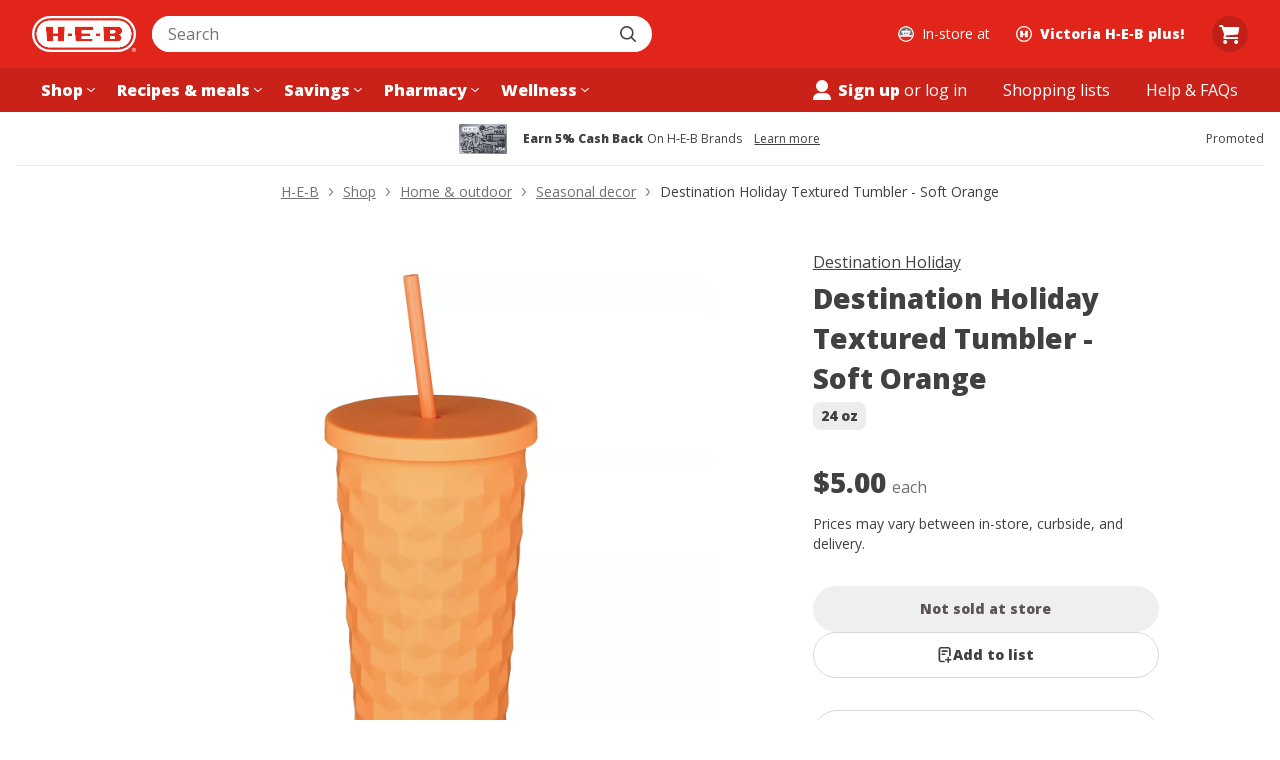

--- FILE ---
content_type: text/html; charset=utf-8
request_url: https://www.heb.com/product-detail/destination-holiday-textured-tumbler-soft-orange/10385511
body_size: 51038
content:
<!DOCTYPE html><html lang="en"><head><script type="text/javascript">try { document.__defineGetter__("referrer",function(){return "";}); } catch (exception) {try {Object.defineProperties(document, {referrer:   { get: function() { return ""; } } } );} catch (exception) {} } </script><script src="/u-How-Aleppose-Yet-this-gone-Bear-Bound-say-Hayl" async></script><meta charSet="utf-8" data-next-head=""/><meta name="viewport" content="width=device-width" data-next-head=""/><link rel="shortcut icon" href="https://cx.static.heb.com/_next/static/media/favicon.4c1bcf3a.ico" type="image/x-icon" data-next-head=""/><link rel="apple-touch-icon" sizes="57x57" href="https://cx.static.heb.com/_next/static/media/apple-icon-57x57.fa5474d2.png" data-next-head=""/><link rel="apple-touch-icon" sizes="60x60" href="https://cx.static.heb.com/_next/static/media/apple-icon-60x60.d62c7de4.png" data-next-head=""/><link rel="apple-touch-icon" sizes="72x72" href="https://cx.static.heb.com/_next/static/media/apple-icon-72x72.2d344b0b.png" data-next-head=""/><link rel="apple-touch-icon" sizes="76x76" href="https://cx.static.heb.com/_next/static/media/apple-icon-76x76.075efb07.png" data-next-head=""/><link rel="apple-touch-icon" sizes="114x114" href="https://cx.static.heb.com/_next/static/media/apple-icon-114x114.67ff99b1.png" data-next-head=""/><link rel="apple-touch-icon" sizes="120x120" href="https://cx.static.heb.com/_next/static/media/apple-icon-120x120.dbd88532.png" data-next-head=""/><link rel="apple-touch-icon" sizes="144x144" href="https://cx.static.heb.com/_next/static/media/apple-icon-144x144.f1c537b3.png" data-next-head=""/><link rel="apple-touch-icon" sizes="152x152" href="https://cx.static.heb.com/_next/static/media/apple-icon-152x152.8f8206d5.png" data-next-head=""/><link rel="apple-touch-icon" sizes="180x180" href="https://cx.static.heb.com/_next/static/media/apple-icon-180x180.af8dc301.png" data-next-head=""/><link rel="icon" type="image/png" sizes="16x16" href="https://cx.static.heb.com/_next/static/media/favicon-16x16.42d872ba.png" data-next-head=""/><link rel="icon" type="image/png" sizes="32x32" href="https://cx.static.heb.com/_next/static/media/favicon-32x32.8efa5f07.png" data-next-head=""/><link rel="icon" type="image/png" sizes="96x96" href="https://cx.static.heb.com/_next/static/media/favicon-96x96.ca4ffcf9.png" data-next-head=""/><meta name="msapplication-TileImage" content="https://cx.static.heb.com/_next/static/media/ms-icon-144x144.f1c537b3.png" data-next-head=""/><link rel="icon" type="image/png" sizes="192x192" href="https://cx.static.heb.com/_next/static/media/android-icon-192x192.22095531.png" data-next-head=""/><script type="application/ld+json" data-next-head="">{&quot;@context&quot;:&quot;https://schema.org/&quot;,&quot;@type&quot;:&quot;Product&quot;,&quot;sku&quot;:&quot;4122061450&quot;,&quot;gtin12&quot;:&quot;041220614509&quot;,&quot;image&quot;:[&quot;https://images.heb.com/is/image/HEBGrocery/010385511-1&quot;,&quot;https://images.heb.com/is/image/HEBGrocery/010385511-2&quot;],&quot;name&quot;:&quot;Destination Holiday Textured Tumbler - Soft Orange&quot;,&quot;description&quot;:&quot;Sip your favorite summertime beverages from this Destination Holiday tumbler. Coming in a seasonal shade of soft orange, it looks great poolside or at the beach. Pop the lid and fill up the generous 24 ounce capacity with your drink of choice.&amp;bull; Textured tumbler&amp;bull; Straw included&amp;bull; Color: Soft Orange&amp;bull; Capacity: 24 ounces&quot;,&quot;brand&quot;:{&quot;@type&quot;:&quot;Brand&quot;,&quot;name&quot;:&quot;Destination Holiday&quot;},&quot;offers&quot;:{&quot;@type&quot;:&quot;Offer&quot;,&quot;url&quot;:&quot;https://www.heb.com/product-detail/destination-holiday-textured-tumbler-soft-orange/10385511&quot;,&quot;itemCondition&quot;:&quot;https://schema.org/NewCondition&quot;,&quot;availability&quot;:&quot;https://schema.org/OutOfStock&quot;,&quot;price&quot;:&quot;5.00&quot;,&quot;priceCurrency&quot;:&quot;USD&quot;}}</script><title data-next-head="">Destination Holiday Textured Tumbler - Soft Orange - Shop Seasonal decor at H-E-B</title><meta property="og:title" content="Destination Holiday Textured Tumbler - Soft Orange - Shop Seasonal decor at H-E-B" data-next-head=""/><meta property="twitter:title" content="Destination Holiday Textured Tumbler - Soft Orange - Shop Seasonal decor at H-E-B" data-next-head=""/><meta property="og:site_name" content="H-E-B | Here Everything&#x27;s Better" data-next-head=""/><meta name="description" content="Shop Destination Holiday Textured Tumbler - Soft Orange - compare prices, see product info &amp; reviews, add to shopping list, or find in store. Many products available to buy online with hassle-free returns!" data-next-head=""/><meta property="og:description" content="Shop Destination Holiday Textured Tumbler - Soft Orange - compare prices, see product info &amp; reviews, add to shopping list, or find in store. Many products available to buy online with hassle-free returns!" data-next-head=""/><meta property="og:image" content="https://images.heb.com/is/image/HEBGrocery/010385511-1" data-next-head=""/><meta name="apple-itunes-app" content="app-id=1477891300, affiliate-data=ct=smart-app-banner" data-next-head=""/><link rel="canonical" href="https://www.heb.com/product-detail/destination-holiday-textured-tumbler-soft-orange/10385511" data-next-head=""/><meta name="dd-trace-id" content="15855276288212603324"/><meta name="dd-trace-time" content="1768548928267"/><link rel="preload" href="https://cx.static.heb.com/_next/static/media/e807dee2426166ad-s.p.woff2" as="font" type="font/woff2" crossorigin="anonymous" data-next-font="size-adjust"/><script id="nr-script" data-nscript="beforeInteractive">window.NREUM||(NREUM={});NREUM.info = {"agent":"","beacon":"bam.nr-data.net","errorBeacon":"bam.nr-data.net","licenseKey":"107f4f8ae4","applicationID":"1119563085","agentToken":null,"applicationTime":237.172924,"transactionName":"NVNSN0dTXkRTBkFZDQwZZwZXdEJWXwBCXxAJY0IKGnxVT0YPRh8lJ2IfTEVAX1NHBkEdBgdCUQpZHWtHQApRRQEWf1Q+","queueTime":0,"ttGuid":"c068e79b40312ddd"}; (window.NREUM||(NREUM={})).init={privacy:{cookies_enabled:false},ajax:{deny_list:[]},feature_flags:["soft_nav"]};(window.NREUM||(NREUM={})).loader_config={xpid:"VQAPUFZSDBABVVBbAgcEVlwE",licenseKey:"107f4f8ae4",applicationID:"1119563085",browserID:"1134348571"};;/*! For license information please see nr-loader-spa-1.308.0.min.js.LICENSE.txt */
(()=>{var e,t,r={384:(e,t,r)=>{"use strict";r.d(t,{NT:()=>a,US:()=>u,Zm:()=>o,bQ:()=>d,dV:()=>c,pV:()=>l});var n=r(6154),i=r(1863),s=r(1910);const a={beacon:"bam.nr-data.net",errorBeacon:"bam.nr-data.net"};function o(){return n.gm.NREUM||(n.gm.NREUM={}),void 0===n.gm.newrelic&&(n.gm.newrelic=n.gm.NREUM),n.gm.NREUM}function c(){let e=o();return e.o||(e.o={ST:n.gm.setTimeout,SI:n.gm.setImmediate||n.gm.setInterval,CT:n.gm.clearTimeout,XHR:n.gm.XMLHttpRequest,REQ:n.gm.Request,EV:n.gm.Event,PR:n.gm.Promise,MO:n.gm.MutationObserver,FETCH:n.gm.fetch,WS:n.gm.WebSocket},(0,s.i)(...Object.values(e.o))),e}function d(e,t){let r=o();r.initializedAgents??={},t.initializedAt={ms:(0,i.t)(),date:new Date},r.initializedAgents[e]=t}function u(e,t){o()[e]=t}function l(){return function(){let e=o();const t=e.info||{};e.info={beacon:a.beacon,errorBeacon:a.errorBeacon,...t}}(),function(){let e=o();const t=e.init||{};e.init={...t}}(),c(),function(){let e=o();const t=e.loader_config||{};e.loader_config={...t}}(),o()}},782:(e,t,r)=>{"use strict";r.d(t,{T:()=>n});const n=r(860).K7.pageViewTiming},860:(e,t,r)=>{"use strict";r.d(t,{$J:()=>u,K7:()=>c,P3:()=>d,XX:()=>i,Yy:()=>o,df:()=>s,qY:()=>n,v4:()=>a});const n="events",i="jserrors",s="browser/blobs",a="rum",o="browser/logs",c={ajax:"ajax",genericEvents:"generic_events",jserrors:i,logging:"logging",metrics:"metrics",pageAction:"page_action",pageViewEvent:"page_view_event",pageViewTiming:"page_view_timing",sessionReplay:"session_replay",sessionTrace:"session_trace",softNav:"soft_navigations",spa:"spa"},d={[c.pageViewEvent]:1,[c.pageViewTiming]:2,[c.metrics]:3,[c.jserrors]:4,[c.spa]:5,[c.ajax]:6,[c.sessionTrace]:7,[c.softNav]:8,[c.sessionReplay]:9,[c.logging]:10,[c.genericEvents]:11},u={[c.pageViewEvent]:a,[c.pageViewTiming]:n,[c.ajax]:n,[c.spa]:n,[c.softNav]:n,[c.metrics]:i,[c.jserrors]:i,[c.sessionTrace]:s,[c.sessionReplay]:s,[c.logging]:o,[c.genericEvents]:"ins"}},944:(e,t,r)=>{"use strict";r.d(t,{R:()=>i});var n=r(3241);function i(e,t){"function"==typeof console.debug&&(console.debug("New Relic Warning: https://github.com/newrelic/newrelic-browser-agent/blob/main/docs/warning-codes.md#".concat(e),t),(0,n.W)({agentIdentifier:null,drained:null,type:"data",name:"warn",feature:"warn",data:{code:e,secondary:t}}))}},993:(e,t,r)=>{"use strict";r.d(t,{A$:()=>s,ET:()=>a,TZ:()=>o,p_:()=>i});var n=r(860);const i={ERROR:"ERROR",WARN:"WARN",INFO:"INFO",DEBUG:"DEBUG",TRACE:"TRACE"},s={OFF:0,ERROR:1,WARN:2,INFO:3,DEBUG:4,TRACE:5},a="log",o=n.K7.logging},1541:(e,t,r)=>{"use strict";r.d(t,{U:()=>i,f:()=>n});const n={MFE:"MFE",BA:"BA"};function i(e,t){if(2!==t?.harvestEndpointVersion)return{};const r=t.agentRef.runtime.appMetadata.agents[0].entityGuid;return e?{"source.id":e.id,"source.name":e.name,"source.type":e.type,"parent.id":e.parent?.id||r,"parent.type":e.parent?.type||n.BA}:{"entity.guid":r,appId:t.agentRef.info.applicationID}}},1687:(e,t,r)=>{"use strict";r.d(t,{Ak:()=>d,Ze:()=>h,x3:()=>u});var n=r(3241),i=r(7836),s=r(3606),a=r(860),o=r(2646);const c={};function d(e,t){const r={staged:!1,priority:a.P3[t]||0};l(e),c[e].get(t)||c[e].set(t,r)}function u(e,t){e&&c[e]&&(c[e].get(t)&&c[e].delete(t),p(e,t,!1),c[e].size&&f(e))}function l(e){if(!e)throw new Error("agentIdentifier required");c[e]||(c[e]=new Map)}function h(e="",t="feature",r=!1){if(l(e),!e||!c[e].get(t)||r)return p(e,t);c[e].get(t).staged=!0,f(e)}function f(e){const t=Array.from(c[e]);t.every(([e,t])=>t.staged)&&(t.sort((e,t)=>e[1].priority-t[1].priority),t.forEach(([t])=>{c[e].delete(t),p(e,t)}))}function p(e,t,r=!0){const a=e?i.ee.get(e):i.ee,c=s.i.handlers;if(!a.aborted&&a.backlog&&c){if((0,n.W)({agentIdentifier:e,type:"lifecycle",name:"drain",feature:t}),r){const e=a.backlog[t],r=c[t];if(r){for(let t=0;e&&t<e.length;++t)g(e[t],r);Object.entries(r).forEach(([e,t])=>{Object.values(t||{}).forEach(t=>{t[0]?.on&&t[0]?.context()instanceof o.y&&t[0].on(e,t[1])})})}}a.isolatedBacklog||delete c[t],a.backlog[t]=null,a.emit("drain-"+t,[])}}function g(e,t){var r=e[1];Object.values(t[r]||{}).forEach(t=>{var r=e[0];if(t[0]===r){var n=t[1],i=e[3],s=e[2];n.apply(i,s)}})}},1738:(e,t,r)=>{"use strict";r.d(t,{U:()=>f,Y:()=>h});var n=r(3241),i=r(9908),s=r(1863),a=r(944),o=r(5701),c=r(3969),d=r(8362),u=r(860),l=r(4261);function h(e,t,r,s){const h=s||r;!h||h[e]&&h[e]!==d.d.prototype[e]||(h[e]=function(){(0,i.p)(c.xV,["API/"+e+"/called"],void 0,u.K7.metrics,r.ee),(0,n.W)({agentIdentifier:r.agentIdentifier,drained:!!o.B?.[r.agentIdentifier],type:"data",name:"api",feature:l.Pl+e,data:{}});try{return t.apply(this,arguments)}catch(e){(0,a.R)(23,e)}})}function f(e,t,r,n,a){const o=e.info;null===r?delete o.jsAttributes[t]:o.jsAttributes[t]=r,(a||null===r)&&(0,i.p)(l.Pl+n,[(0,s.t)(),t,r],void 0,"session",e.ee)}},1741:(e,t,r)=>{"use strict";r.d(t,{W:()=>s});var n=r(944),i=r(4261);class s{#e(e,...t){if(this[e]!==s.prototype[e])return this[e](...t);(0,n.R)(35,e)}addPageAction(e,t){return this.#e(i.hG,e,t)}register(e){return this.#e(i.eY,e)}recordCustomEvent(e,t){return this.#e(i.fF,e,t)}setPageViewName(e,t){return this.#e(i.Fw,e,t)}setCustomAttribute(e,t,r){return this.#e(i.cD,e,t,r)}noticeError(e,t){return this.#e(i.o5,e,t)}setUserId(e,t=!1){return this.#e(i.Dl,e,t)}setApplicationVersion(e){return this.#e(i.nb,e)}setErrorHandler(e){return this.#e(i.bt,e)}addRelease(e,t){return this.#e(i.k6,e,t)}log(e,t){return this.#e(i.$9,e,t)}start(){return this.#e(i.d3)}finished(e){return this.#e(i.BL,e)}recordReplay(){return this.#e(i.CH)}pauseReplay(){return this.#e(i.Tb)}addToTrace(e){return this.#e(i.U2,e)}setCurrentRouteName(e){return this.#e(i.PA,e)}interaction(e){return this.#e(i.dT,e)}wrapLogger(e,t,r){return this.#e(i.Wb,e,t,r)}measure(e,t){return this.#e(i.V1,e,t)}consent(e){return this.#e(i.Pv,e)}}},1863:(e,t,r)=>{"use strict";function n(){return Math.floor(performance.now())}r.d(t,{t:()=>n})},1910:(e,t,r)=>{"use strict";r.d(t,{i:()=>s});var n=r(944);const i=new Map;function s(...e){return e.every(e=>{if(i.has(e))return i.get(e);const t="function"==typeof e?e.toString():"",r=t.includes("[native code]"),s=t.includes("nrWrapper");return r||s||(0,n.R)(64,e?.name||t),i.set(e,r),r})}},2555:(e,t,r)=>{"use strict";r.d(t,{D:()=>o,f:()=>a});var n=r(384),i=r(8122);const s={beacon:n.NT.beacon,errorBeacon:n.NT.errorBeacon,licenseKey:void 0,applicationID:void 0,sa:void 0,queueTime:void 0,applicationTime:void 0,ttGuid:void 0,user:void 0,account:void 0,product:void 0,extra:void 0,jsAttributes:{},userAttributes:void 0,atts:void 0,transactionName:void 0,tNamePlain:void 0};function a(e){try{return!!e.licenseKey&&!!e.errorBeacon&&!!e.applicationID}catch(e){return!1}}const o=e=>(0,i.a)(e,s)},2614:(e,t,r)=>{"use strict";r.d(t,{BB:()=>a,H3:()=>n,g:()=>d,iL:()=>c,tS:()=>o,uh:()=>i,wk:()=>s});const n="NRBA",i="SESSION",s=144e5,a=18e5,o={STARTED:"session-started",PAUSE:"session-pause",RESET:"session-reset",RESUME:"session-resume",UPDATE:"session-update"},c={SAME_TAB:"same-tab",CROSS_TAB:"cross-tab"},d={OFF:0,FULL:1,ERROR:2}},2646:(e,t,r)=>{"use strict";r.d(t,{y:()=>n});class n{constructor(e){this.contextId=e}}},2843:(e,t,r)=>{"use strict";r.d(t,{G:()=>s,u:()=>i});var n=r(3878);function i(e,t=!1,r,i){(0,n.DD)("visibilitychange",function(){if(t)return void("hidden"===document.visibilityState&&e());e(document.visibilityState)},r,i)}function s(e,t,r){(0,n.sp)("pagehide",e,t,r)}},3241:(e,t,r)=>{"use strict";r.d(t,{W:()=>s});var n=r(6154);const i="newrelic";function s(e={}){try{n.gm.dispatchEvent(new CustomEvent(i,{detail:e}))}catch(e){}}},3304:(e,t,r)=>{"use strict";r.d(t,{A:()=>s});var n=r(7836);const i=()=>{const e=new WeakSet;return(t,r)=>{if("object"==typeof r&&null!==r){if(e.has(r))return;e.add(r)}return r}};function s(e){try{return JSON.stringify(e,i())??""}catch(e){try{n.ee.emit("internal-error",[e])}catch(e){}return""}}},3333:(e,t,r)=>{"use strict";r.d(t,{$v:()=>u,TZ:()=>n,Xh:()=>c,Zp:()=>i,kd:()=>d,mq:()=>o,nf:()=>a,qN:()=>s});const n=r(860).K7.genericEvents,i=["auxclick","click","copy","keydown","paste","scrollend"],s=["focus","blur"],a=4,o=1e3,c=2e3,d=["PageAction","UserAction","BrowserPerformance"],u={RESOURCES:"experimental.resources",REGISTER:"register"}},3434:(e,t,r)=>{"use strict";r.d(t,{Jt:()=>s,YM:()=>d});var n=r(7836),i=r(5607);const s="nr@original:".concat(i.W),a=50;var o=Object.prototype.hasOwnProperty,c=!1;function d(e,t){return e||(e=n.ee),r.inPlace=function(e,t,n,i,s){n||(n="");const a="-"===n.charAt(0);for(let o=0;o<t.length;o++){const c=t[o],d=e[c];l(d)||(e[c]=r(d,a?c+n:n,i,c,s))}},r.flag=s,r;function r(t,r,n,c,d){return l(t)?t:(r||(r=""),nrWrapper[s]=t,function(e,t,r){if(Object.defineProperty&&Object.keys)try{return Object.keys(e).forEach(function(r){Object.defineProperty(t,r,{get:function(){return e[r]},set:function(t){return e[r]=t,t}})}),t}catch(e){u([e],r)}for(var n in e)o.call(e,n)&&(t[n]=e[n])}(t,nrWrapper,e),nrWrapper);function nrWrapper(){var s,o,l,h;let f;try{o=this,s=[...arguments],l="function"==typeof n?n(s,o):n||{}}catch(t){u([t,"",[s,o,c],l],e)}i(r+"start",[s,o,c],l,d);const p=performance.now();let g;try{return h=t.apply(o,s),g=performance.now(),h}catch(e){throw g=performance.now(),i(r+"err",[s,o,e],l,d),f=e,f}finally{const e=g-p,t={start:p,end:g,duration:e,isLongTask:e>=a,methodName:c,thrownError:f};t.isLongTask&&i("long-task",[t,o],l,d),i(r+"end",[s,o,h],l,d)}}}function i(r,n,i,s){if(!c||t){var a=c;c=!0;try{e.emit(r,n,i,t,s)}catch(t){u([t,r,n,i],e)}c=a}}}function u(e,t){t||(t=n.ee);try{t.emit("internal-error",e)}catch(e){}}function l(e){return!(e&&"function"==typeof e&&e.apply&&!e[s])}},3606:(e,t,r)=>{"use strict";r.d(t,{i:()=>s});var n=r(9908);s.on=a;var i=s.handlers={};function s(e,t,r,s){a(s||n.d,i,e,t,r)}function a(e,t,r,i,s){s||(s="feature"),e||(e=n.d);var a=t[s]=t[s]||{};(a[r]=a[r]||[]).push([e,i])}},3738:(e,t,r)=>{"use strict";r.d(t,{He:()=>i,Kp:()=>o,Lc:()=>d,Rz:()=>u,TZ:()=>n,bD:()=>s,d3:()=>a,jx:()=>l,sl:()=>h,uP:()=>c});const n=r(860).K7.sessionTrace,i="bstResource",s="resource",a="-start",o="-end",c="fn"+a,d="fn"+o,u="pushState",l=1e3,h=3e4},3785:(e,t,r)=>{"use strict";r.d(t,{R:()=>c,b:()=>d});var n=r(9908),i=r(1863),s=r(860),a=r(3969),o=r(993);function c(e,t,r={},c=o.p_.INFO,d=!0,u,l=(0,i.t)()){(0,n.p)(a.xV,["API/logging/".concat(c.toLowerCase(),"/called")],void 0,s.K7.metrics,e),(0,n.p)(o.ET,[l,t,r,c,d,u],void 0,s.K7.logging,e)}function d(e){return"string"==typeof e&&Object.values(o.p_).some(t=>t===e.toUpperCase().trim())}},3878:(e,t,r)=>{"use strict";function n(e,t){return{capture:e,passive:!1,signal:t}}function i(e,t,r=!1,i){window.addEventListener(e,t,n(r,i))}function s(e,t,r=!1,i){document.addEventListener(e,t,n(r,i))}r.d(t,{DD:()=>s,jT:()=>n,sp:()=>i})},3962:(e,t,r)=>{"use strict";r.d(t,{AM:()=>a,O2:()=>l,OV:()=>s,Qu:()=>h,TZ:()=>c,ih:()=>f,pP:()=>o,t1:()=>u,tC:()=>i,wD:()=>d});var n=r(860);const i=["click","keydown","submit"],s="popstate",a="api",o="initialPageLoad",c=n.K7.softNav,d=5e3,u=500,l={INITIAL_PAGE_LOAD:"",ROUTE_CHANGE:1,UNSPECIFIED:2},h={INTERACTION:1,AJAX:2,CUSTOM_END:3,CUSTOM_TRACER:4},f={IP:"in progress",PF:"pending finish",FIN:"finished",CAN:"cancelled"}},3969:(e,t,r)=>{"use strict";r.d(t,{TZ:()=>n,XG:()=>o,rs:()=>i,xV:()=>a,z_:()=>s});const n=r(860).K7.metrics,i="sm",s="cm",a="storeSupportabilityMetrics",o="storeEventMetrics"},4234:(e,t,r)=>{"use strict";r.d(t,{W:()=>s});var n=r(7836),i=r(1687);class s{constructor(e,t){this.agentIdentifier=e,this.ee=n.ee.get(e),this.featureName=t,this.blocked=!1}deregisterDrain(){(0,i.x3)(this.agentIdentifier,this.featureName)}}},4261:(e,t,r)=>{"use strict";r.d(t,{$9:()=>u,BL:()=>c,CH:()=>p,Dl:()=>R,Fw:()=>w,PA:()=>v,Pl:()=>n,Pv:()=>A,Tb:()=>h,U2:()=>a,V1:()=>E,Wb:()=>T,bt:()=>y,cD:()=>b,d3:()=>x,dT:()=>d,eY:()=>g,fF:()=>f,hG:()=>s,hw:()=>i,k6:()=>o,nb:()=>m,o5:()=>l});const n="api-",i=n+"ixn-",s="addPageAction",a="addToTrace",o="addRelease",c="finished",d="interaction",u="log",l="noticeError",h="pauseReplay",f="recordCustomEvent",p="recordReplay",g="register",m="setApplicationVersion",v="setCurrentRouteName",b="setCustomAttribute",y="setErrorHandler",w="setPageViewName",R="setUserId",x="start",T="wrapLogger",E="measure",A="consent"},5205:(e,t,r)=>{"use strict";r.d(t,{j:()=>S});var n=r(384),i=r(1741);var s=r(2555),a=r(3333);const o=e=>{if(!e||"string"!=typeof e)return!1;try{document.createDocumentFragment().querySelector(e)}catch{return!1}return!0};var c=r(2614),d=r(944),u=r(8122);const l="[data-nr-mask]",h=e=>(0,u.a)(e,(()=>{const e={feature_flags:[],experimental:{allow_registered_children:!1,resources:!1},mask_selector:"*",block_selector:"[data-nr-block]",mask_input_options:{color:!1,date:!1,"datetime-local":!1,email:!1,month:!1,number:!1,range:!1,search:!1,tel:!1,text:!1,time:!1,url:!1,week:!1,textarea:!1,select:!1,password:!0}};return{ajax:{deny_list:void 0,block_internal:!0,enabled:!0,autoStart:!0},api:{get allow_registered_children(){return e.feature_flags.includes(a.$v.REGISTER)||e.experimental.allow_registered_children},set allow_registered_children(t){e.experimental.allow_registered_children=t},duplicate_registered_data:!1},browser_consent_mode:{enabled:!1},distributed_tracing:{enabled:void 0,exclude_newrelic_header:void 0,cors_use_newrelic_header:void 0,cors_use_tracecontext_headers:void 0,allowed_origins:void 0},get feature_flags(){return e.feature_flags},set feature_flags(t){e.feature_flags=t},generic_events:{enabled:!0,autoStart:!0},harvest:{interval:30},jserrors:{enabled:!0,autoStart:!0},logging:{enabled:!0,autoStart:!0},metrics:{enabled:!0,autoStart:!0},obfuscate:void 0,page_action:{enabled:!0},page_view_event:{enabled:!0,autoStart:!0},page_view_timing:{enabled:!0,autoStart:!0},performance:{capture_marks:!1,capture_measures:!1,capture_detail:!0,resources:{get enabled(){return e.feature_flags.includes(a.$v.RESOURCES)||e.experimental.resources},set enabled(t){e.experimental.resources=t},asset_types:[],first_party_domains:[],ignore_newrelic:!0}},privacy:{cookies_enabled:!0},proxy:{assets:void 0,beacon:void 0},session:{expiresMs:c.wk,inactiveMs:c.BB},session_replay:{autoStart:!0,enabled:!1,preload:!1,sampling_rate:10,error_sampling_rate:100,collect_fonts:!1,inline_images:!1,fix_stylesheets:!0,mask_all_inputs:!0,get mask_text_selector(){return e.mask_selector},set mask_text_selector(t){o(t)?e.mask_selector="".concat(t,",").concat(l):""===t||null===t?e.mask_selector=l:(0,d.R)(5,t)},get block_class(){return"nr-block"},get ignore_class(){return"nr-ignore"},get mask_text_class(){return"nr-mask"},get block_selector(){return e.block_selector},set block_selector(t){o(t)?e.block_selector+=",".concat(t):""!==t&&(0,d.R)(6,t)},get mask_input_options(){return e.mask_input_options},set mask_input_options(t){t&&"object"==typeof t?e.mask_input_options={...t,password:!0}:(0,d.R)(7,t)}},session_trace:{enabled:!0,autoStart:!0},soft_navigations:{enabled:!0,autoStart:!0},spa:{enabled:!0,autoStart:!0},ssl:void 0,user_actions:{enabled:!0,elementAttributes:["id","className","tagName","type"]}}})());var f=r(6154),p=r(9324);let g=0;const m={buildEnv:p.F3,distMethod:p.Xs,version:p.xv,originTime:f.WN},v={consented:!1},b={appMetadata:{},get consented(){return this.session?.state?.consent||v.consented},set consented(e){v.consented=e},customTransaction:void 0,denyList:void 0,disabled:!1,harvester:void 0,isolatedBacklog:!1,isRecording:!1,loaderType:void 0,maxBytes:3e4,obfuscator:void 0,onerror:void 0,ptid:void 0,releaseIds:{},session:void 0,timeKeeper:void 0,registeredEntities:[],jsAttributesMetadata:{bytes:0},get harvestCount(){return++g}},y=e=>{const t=(0,u.a)(e,b),r=Object.keys(m).reduce((e,t)=>(e[t]={value:m[t],writable:!1,configurable:!0,enumerable:!0},e),{});return Object.defineProperties(t,r)};var w=r(5701);const R=e=>{const t=e.startsWith("http");e+="/",r.p=t?e:"https://"+e};var x=r(7836),T=r(3241);const E={accountID:void 0,trustKey:void 0,agentID:void 0,licenseKey:void 0,applicationID:void 0,xpid:void 0},A=e=>(0,u.a)(e,E),_=new Set;function S(e,t={},r,a){let{init:o,info:c,loader_config:d,runtime:u={},exposed:l=!0}=t;if(!c){const e=(0,n.pV)();o=e.init,c=e.info,d=e.loader_config}e.init=h(o||{}),e.loader_config=A(d||{}),c.jsAttributes??={},f.bv&&(c.jsAttributes.isWorker=!0),e.info=(0,s.D)(c);const p=e.init,g=[c.beacon,c.errorBeacon];_.has(e.agentIdentifier)||(p.proxy.assets&&(R(p.proxy.assets),g.push(p.proxy.assets)),p.proxy.beacon&&g.push(p.proxy.beacon),e.beacons=[...g],function(e){const t=(0,n.pV)();Object.getOwnPropertyNames(i.W.prototype).forEach(r=>{const n=i.W.prototype[r];if("function"!=typeof n||"constructor"===n)return;let s=t[r];e[r]&&!1!==e.exposed&&"micro-agent"!==e.runtime?.loaderType&&(t[r]=(...t)=>{const n=e[r](...t);return s?s(...t):n})})}(e),(0,n.US)("activatedFeatures",w.B)),u.denyList=[...p.ajax.deny_list||[],...p.ajax.block_internal?g:[]],u.ptid=e.agentIdentifier,u.loaderType=r,e.runtime=y(u),_.has(e.agentIdentifier)||(e.ee=x.ee.get(e.agentIdentifier),e.exposed=l,(0,T.W)({agentIdentifier:e.agentIdentifier,drained:!!w.B?.[e.agentIdentifier],type:"lifecycle",name:"initialize",feature:void 0,data:e.config})),_.add(e.agentIdentifier)}},5270:(e,t,r)=>{"use strict";r.d(t,{Aw:()=>a,SR:()=>s,rF:()=>o});var n=r(384),i=r(7767);function s(e){return!!(0,n.dV)().o.MO&&(0,i.V)(e)&&!0===e?.session_trace.enabled}function a(e){return!0===e?.session_replay.preload&&s(e)}function o(e,t){try{if("string"==typeof t?.type){if("password"===t.type.toLowerCase())return"*".repeat(e?.length||0);if(void 0!==t?.dataset?.nrUnmask||t?.classList?.contains("nr-unmask"))return e}}catch(e){}return"string"==typeof e?e.replace(/[\S]/g,"*"):"*".repeat(e?.length||0)}},5289:(e,t,r)=>{"use strict";r.d(t,{GG:()=>a,Qr:()=>c,sB:()=>o});var n=r(3878),i=r(6389);function s(){return"undefined"==typeof document||"complete"===document.readyState}function a(e,t){if(s())return e();const r=(0,i.J)(e),a=setInterval(()=>{s()&&(clearInterval(a),r())},500);(0,n.sp)("load",r,t)}function o(e){if(s())return e();(0,n.DD)("DOMContentLoaded",e)}function c(e){if(s())return e();(0,n.sp)("popstate",e)}},5607:(e,t,r)=>{"use strict";r.d(t,{W:()=>n});const n=(0,r(9566).bz)()},5701:(e,t,r)=>{"use strict";r.d(t,{B:()=>s,t:()=>a});var n=r(3241);const i=new Set,s={};function a(e,t){const r=t.agentIdentifier;s[r]??={},e&&"object"==typeof e&&(i.has(r)||(t.ee.emit("rumresp",[e]),s[r]=e,i.add(r),(0,n.W)({agentIdentifier:r,loaded:!0,drained:!0,type:"lifecycle",name:"load",feature:void 0,data:e})))}},6154:(e,t,r)=>{"use strict";r.d(t,{OF:()=>d,RI:()=>i,WN:()=>h,bv:()=>s,eN:()=>f,gm:()=>a,lR:()=>l,m:()=>c,mw:()=>o,sb:()=>u});var n=r(1863);const i="undefined"!=typeof window&&!!window.document,s="undefined"!=typeof WorkerGlobalScope&&("undefined"!=typeof self&&self instanceof WorkerGlobalScope&&self.navigator instanceof WorkerNavigator||"undefined"!=typeof globalThis&&globalThis instanceof WorkerGlobalScope&&globalThis.navigator instanceof WorkerNavigator),a=i?window:"undefined"!=typeof WorkerGlobalScope&&("undefined"!=typeof self&&self instanceof WorkerGlobalScope&&self||"undefined"!=typeof globalThis&&globalThis instanceof WorkerGlobalScope&&globalThis),o=Boolean("hidden"===a?.document?.visibilityState),c=""+a?.location,d=/iPad|iPhone|iPod/.test(a.navigator?.userAgent),u=d&&"undefined"==typeof SharedWorker,l=(()=>{const e=a.navigator?.userAgent?.match(/Firefox[/\s](\d+\.\d+)/);return Array.isArray(e)&&e.length>=2?+e[1]:0})(),h=Date.now()-(0,n.t)(),f=()=>"undefined"!=typeof PerformanceNavigationTiming&&a?.performance?.getEntriesByType("navigation")?.[0]?.responseStart},6344:(e,t,r)=>{"use strict";r.d(t,{BB:()=>u,Qb:()=>l,TZ:()=>i,Ug:()=>a,Vh:()=>s,_s:()=>o,bc:()=>d,yP:()=>c});var n=r(2614);const i=r(860).K7.sessionReplay,s="errorDuringReplay",a=.12,o={DomContentLoaded:0,Load:1,FullSnapshot:2,IncrementalSnapshot:3,Meta:4,Custom:5},c={[n.g.ERROR]:15e3,[n.g.FULL]:3e5,[n.g.OFF]:0},d={RESET:{message:"Session was reset",sm:"Reset"},IMPORT:{message:"Recorder failed to import",sm:"Import"},TOO_MANY:{message:"429: Too Many Requests",sm:"Too-Many"},TOO_BIG:{message:"Payload was too large",sm:"Too-Big"},CROSS_TAB:{message:"Session Entity was set to OFF on another tab",sm:"Cross-Tab"},ENTITLEMENTS:{message:"Session Replay is not allowed and will not be started",sm:"Entitlement"}},u=5e3,l={API:"api",RESUME:"resume",SWITCH_TO_FULL:"switchToFull",INITIALIZE:"initialize",PRELOAD:"preload"}},6389:(e,t,r)=>{"use strict";function n(e,t=500,r={}){const n=r?.leading||!1;let i;return(...r)=>{n&&void 0===i&&(e.apply(this,r),i=setTimeout(()=>{i=clearTimeout(i)},t)),n||(clearTimeout(i),i=setTimeout(()=>{e.apply(this,r)},t))}}function i(e){let t=!1;return(...r)=>{t||(t=!0,e.apply(this,r))}}r.d(t,{J:()=>i,s:()=>n})},6630:(e,t,r)=>{"use strict";r.d(t,{T:()=>n});const n=r(860).K7.pageViewEvent},6774:(e,t,r)=>{"use strict";r.d(t,{T:()=>n});const n=r(860).K7.jserrors},7295:(e,t,r)=>{"use strict";r.d(t,{Xv:()=>a,gX:()=>i,iW:()=>s});var n=[];function i(e){if(!e||s(e))return!1;if(0===n.length)return!0;if("*"===n[0].hostname)return!1;for(var t=0;t<n.length;t++){var r=n[t];if(r.hostname.test(e.hostname)&&r.pathname.test(e.pathname))return!1}return!0}function s(e){return void 0===e.hostname}function a(e){if(n=[],e&&e.length)for(var t=0;t<e.length;t++){let r=e[t];if(!r)continue;if("*"===r)return void(n=[{hostname:"*"}]);0===r.indexOf("http://")?r=r.substring(7):0===r.indexOf("https://")&&(r=r.substring(8));const i=r.indexOf("/");let s,a;i>0?(s=r.substring(0,i),a=r.substring(i)):(s=r,a="*");let[c]=s.split(":");n.push({hostname:o(c),pathname:o(a,!0)})}}function o(e,t=!1){const r=e.replace(/[.+?^${}()|[\]\\]/g,e=>"\\"+e).replace(/\*/g,".*?");return new RegExp((t?"^":"")+r+"$")}},7485:(e,t,r)=>{"use strict";r.d(t,{D:()=>i});var n=r(6154);function i(e){if(0===(e||"").indexOf("data:"))return{protocol:"data"};try{const t=new URL(e,location.href),r={port:t.port,hostname:t.hostname,pathname:t.pathname,search:t.search,protocol:t.protocol.slice(0,t.protocol.indexOf(":")),sameOrigin:t.protocol===n.gm?.location?.protocol&&t.host===n.gm?.location?.host};return r.port&&""!==r.port||("http:"===t.protocol&&(r.port="80"),"https:"===t.protocol&&(r.port="443")),r.pathname&&""!==r.pathname?r.pathname.startsWith("/")||(r.pathname="/".concat(r.pathname)):r.pathname="/",r}catch(e){return{}}}},7699:(e,t,r)=>{"use strict";r.d(t,{It:()=>s,KC:()=>o,No:()=>i,qh:()=>a});var n=r(860);const i=16e3,s=1e6,a="SESSION_ERROR",o={[n.K7.logging]:!0,[n.K7.genericEvents]:!1,[n.K7.jserrors]:!1,[n.K7.ajax]:!1}},7767:(e,t,r)=>{"use strict";r.d(t,{V:()=>i});var n=r(6154);const i=e=>n.RI&&!0===e?.privacy.cookies_enabled},7836:(e,t,r)=>{"use strict";r.d(t,{P:()=>o,ee:()=>c});var n=r(384),i=r(8990),s=r(2646),a=r(5607);const o="nr@context:".concat(a.W),c=function e(t,r){var n={},a={},u={},l=!1;try{l=16===r.length&&d.initializedAgents?.[r]?.runtime.isolatedBacklog}catch(e){}var h={on:p,addEventListener:p,removeEventListener:function(e,t){var r=n[e];if(!r)return;for(var i=0;i<r.length;i++)r[i]===t&&r.splice(i,1)},emit:function(e,r,n,i,s){!1!==s&&(s=!0);if(c.aborted&&!i)return;t&&s&&t.emit(e,r,n);var o=f(n);g(e).forEach(e=>{e.apply(o,r)});var d=v()[a[e]];d&&d.push([h,e,r,o]);return o},get:m,listeners:g,context:f,buffer:function(e,t){const r=v();if(t=t||"feature",h.aborted)return;Object.entries(e||{}).forEach(([e,n])=>{a[n]=t,t in r||(r[t]=[])})},abort:function(){h._aborted=!0,Object.keys(h.backlog).forEach(e=>{delete h.backlog[e]})},isBuffering:function(e){return!!v()[a[e]]},debugId:r,backlog:l?{}:t&&"object"==typeof t.backlog?t.backlog:{},isolatedBacklog:l};return Object.defineProperty(h,"aborted",{get:()=>{let e=h._aborted||!1;return e||(t&&(e=t.aborted),e)}}),h;function f(e){return e&&e instanceof s.y?e:e?(0,i.I)(e,o,()=>new s.y(o)):new s.y(o)}function p(e,t){n[e]=g(e).concat(t)}function g(e){return n[e]||[]}function m(t){return u[t]=u[t]||e(h,t)}function v(){return h.backlog}}(void 0,"globalEE"),d=(0,n.Zm)();d.ee||(d.ee=c)},8122:(e,t,r)=>{"use strict";r.d(t,{a:()=>i});var n=r(944);function i(e,t){try{if(!e||"object"!=typeof e)return(0,n.R)(3);if(!t||"object"!=typeof t)return(0,n.R)(4);const r=Object.create(Object.getPrototypeOf(t),Object.getOwnPropertyDescriptors(t)),s=0===Object.keys(r).length?e:r;for(let a in s)if(void 0!==e[a])try{if(null===e[a]){r[a]=null;continue}Array.isArray(e[a])&&Array.isArray(t[a])?r[a]=Array.from(new Set([...e[a],...t[a]])):"object"==typeof e[a]&&"object"==typeof t[a]?r[a]=i(e[a],t[a]):r[a]=e[a]}catch(e){r[a]||(0,n.R)(1,e)}return r}catch(e){(0,n.R)(2,e)}}},8139:(e,t,r)=>{"use strict";r.d(t,{u:()=>h});var n=r(7836),i=r(3434),s=r(8990),a=r(6154);const o={},c=a.gm.XMLHttpRequest,d="addEventListener",u="removeEventListener",l="nr@wrapped:".concat(n.P);function h(e){var t=function(e){return(e||n.ee).get("events")}(e);if(o[t.debugId]++)return t;o[t.debugId]=1;var r=(0,i.YM)(t,!0);function h(e){r.inPlace(e,[d,u],"-",p)}function p(e,t){return e[1]}return"getPrototypeOf"in Object&&(a.RI&&f(document,h),c&&f(c.prototype,h),f(a.gm,h)),t.on(d+"-start",function(e,t){var n=e[1];if(null!==n&&("function"==typeof n||"object"==typeof n)&&"newrelic"!==e[0]){var i=(0,s.I)(n,l,function(){var e={object:function(){if("function"!=typeof n.handleEvent)return;return n.handleEvent.apply(n,arguments)},function:n}[typeof n];return e?r(e,"fn-",null,e.name||"anonymous"):n});this.wrapped=e[1]=i}}),t.on(u+"-start",function(e){e[1]=this.wrapped||e[1]}),t}function f(e,t,...r){let n=e;for(;"object"==typeof n&&!Object.prototype.hasOwnProperty.call(n,d);)n=Object.getPrototypeOf(n);n&&t(n,...r)}},8362:(e,t,r)=>{"use strict";r.d(t,{d:()=>s});var n=r(9566),i=r(1741);class s extends i.W{agentIdentifier=(0,n.LA)(16)}},8374:(e,t,r)=>{r.nc=(()=>{try{return document?.currentScript?.nonce}catch(e){}return""})()},8990:(e,t,r)=>{"use strict";r.d(t,{I:()=>i});var n=Object.prototype.hasOwnProperty;function i(e,t,r){if(n.call(e,t))return e[t];var i=r();if(Object.defineProperty&&Object.keys)try{return Object.defineProperty(e,t,{value:i,writable:!0,enumerable:!1}),i}catch(e){}return e[t]=i,i}},9119:(e,t,r)=>{"use strict";r.d(t,{L:()=>s});var n=/([^?#]*)[^#]*(#[^?]*|$).*/,i=/([^?#]*)().*/;function s(e,t){return e?e.replace(t?n:i,"$1$2"):e}},9300:(e,t,r)=>{"use strict";r.d(t,{T:()=>n});const n=r(860).K7.ajax},9324:(e,t,r)=>{"use strict";r.d(t,{AJ:()=>a,F3:()=>i,Xs:()=>s,Yq:()=>o,xv:()=>n});const n="1.308.0",i="PROD",s="CDN",a="@newrelic/rrweb",o="1.0.1"},9566:(e,t,r)=>{"use strict";r.d(t,{LA:()=>o,ZF:()=>c,bz:()=>a,el:()=>d});var n=r(6154);const i="xxxxxxxx-xxxx-4xxx-yxxx-xxxxxxxxxxxx";function s(e,t){return e?15&e[t]:16*Math.random()|0}function a(){const e=n.gm?.crypto||n.gm?.msCrypto;let t,r=0;return e&&e.getRandomValues&&(t=e.getRandomValues(new Uint8Array(30))),i.split("").map(e=>"x"===e?s(t,r++).toString(16):"y"===e?(3&s()|8).toString(16):e).join("")}function o(e){const t=n.gm?.crypto||n.gm?.msCrypto;let r,i=0;t&&t.getRandomValues&&(r=t.getRandomValues(new Uint8Array(e)));const a=[];for(var o=0;o<e;o++)a.push(s(r,i++).toString(16));return a.join("")}function c(){return o(16)}function d(){return o(32)}},9908:(e,t,r)=>{"use strict";r.d(t,{d:()=>n,p:()=>i});var n=r(7836).ee.get("handle");function i(e,t,r,i,s){s?(s.buffer([e],i),s.emit(e,t,r)):(n.buffer([e],i),n.emit(e,t,r))}}},n={};function i(e){var t=n[e];if(void 0!==t)return t.exports;var s=n[e]={exports:{}};return r[e](s,s.exports,i),s.exports}i.m=r,i.d=(e,t)=>{for(var r in t)i.o(t,r)&&!i.o(e,r)&&Object.defineProperty(e,r,{enumerable:!0,get:t[r]})},i.f={},i.e=e=>Promise.all(Object.keys(i.f).reduce((t,r)=>(i.f[r](e,t),t),[])),i.u=e=>({212:"nr-spa-compressor",249:"nr-spa-recorder",478:"nr-spa"}[e]+"-1.308.0.min.js"),i.o=(e,t)=>Object.prototype.hasOwnProperty.call(e,t),e={},t="NRBA-1.308.0.PROD:",i.l=(r,n,s,a)=>{if(e[r])e[r].push(n);else{var o,c;if(void 0!==s)for(var d=document.getElementsByTagName("script"),u=0;u<d.length;u++){var l=d[u];if(l.getAttribute("src")==r||l.getAttribute("data-webpack")==t+s){o=l;break}}if(!o){c=!0;var h={478:"sha512-RSfSVnmHk59T/uIPbdSE0LPeqcEdF4/+XhfJdBuccH5rYMOEZDhFdtnh6X6nJk7hGpzHd9Ujhsy7lZEz/ORYCQ==",249:"sha512-ehJXhmntm85NSqW4MkhfQqmeKFulra3klDyY0OPDUE+sQ3GokHlPh1pmAzuNy//3j4ac6lzIbmXLvGQBMYmrkg==",212:"sha512-B9h4CR46ndKRgMBcK+j67uSR2RCnJfGefU+A7FrgR/k42ovXy5x/MAVFiSvFxuVeEk/pNLgvYGMp1cBSK/G6Fg=="};(o=document.createElement("script")).charset="utf-8",i.nc&&o.setAttribute("nonce",i.nc),o.setAttribute("data-webpack",t+s),o.src=r,0!==o.src.indexOf(window.location.origin+"/")&&(o.crossOrigin="anonymous"),h[a]&&(o.integrity=h[a])}e[r]=[n];var f=(t,n)=>{o.onerror=o.onload=null,clearTimeout(p);var i=e[r];if(delete e[r],o.parentNode&&o.parentNode.removeChild(o),i&&i.forEach(e=>e(n)),t)return t(n)},p=setTimeout(f.bind(null,void 0,{type:"timeout",target:o}),12e4);o.onerror=f.bind(null,o.onerror),o.onload=f.bind(null,o.onload),c&&document.head.appendChild(o)}},i.r=e=>{"undefined"!=typeof Symbol&&Symbol.toStringTag&&Object.defineProperty(e,Symbol.toStringTag,{value:"Module"}),Object.defineProperty(e,"__esModule",{value:!0})},i.p="https://js-agent.newrelic.com/",(()=>{var e={38:0,788:0};i.f.j=(t,r)=>{var n=i.o(e,t)?e[t]:void 0;if(0!==n)if(n)r.push(n[2]);else{var s=new Promise((r,i)=>n=e[t]=[r,i]);r.push(n[2]=s);var a=i.p+i.u(t),o=new Error;i.l(a,r=>{if(i.o(e,t)&&(0!==(n=e[t])&&(e[t]=void 0),n)){var s=r&&("load"===r.type?"missing":r.type),a=r&&r.target&&r.target.src;o.message="Loading chunk "+t+" failed: ("+s+": "+a+")",o.name="ChunkLoadError",o.type=s,o.request=a,n[1](o)}},"chunk-"+t,t)}};var t=(t,r)=>{var n,s,[a,o,c]=r,d=0;if(a.some(t=>0!==e[t])){for(n in o)i.o(o,n)&&(i.m[n]=o[n]);if(c)c(i)}for(t&&t(r);d<a.length;d++)s=a[d],i.o(e,s)&&e[s]&&e[s][0](),e[s]=0},r=self["webpackChunk:NRBA-1.308.0.PROD"]=self["webpackChunk:NRBA-1.308.0.PROD"]||[];r.forEach(t.bind(null,0)),r.push=t.bind(null,r.push.bind(r))})(),(()=>{"use strict";i(8374);var e=i(8362),t=i(860);const r=Object.values(t.K7);var n=i(5205);var s=i(9908),a=i(1863),o=i(4261),c=i(1738);var d=i(1687),u=i(4234),l=i(5289),h=i(6154),f=i(944),p=i(5270),g=i(7767),m=i(6389),v=i(7699);class b extends u.W{constructor(e,t){super(e.agentIdentifier,t),this.agentRef=e,this.abortHandler=void 0,this.featAggregate=void 0,this.loadedSuccessfully=void 0,this.onAggregateImported=new Promise(e=>{this.loadedSuccessfully=e}),this.deferred=Promise.resolve(),!1===e.init[this.featureName].autoStart?this.deferred=new Promise((t,r)=>{this.ee.on("manual-start-all",(0,m.J)(()=>{(0,d.Ak)(e.agentIdentifier,this.featureName),t()}))}):(0,d.Ak)(e.agentIdentifier,t)}importAggregator(e,t,r={}){if(this.featAggregate)return;const n=async()=>{let n;await this.deferred;try{if((0,g.V)(e.init)){const{setupAgentSession:t}=await i.e(478).then(i.bind(i,8766));n=t(e)}}catch(e){(0,f.R)(20,e),this.ee.emit("internal-error",[e]),(0,s.p)(v.qh,[e],void 0,this.featureName,this.ee)}try{if(!this.#t(this.featureName,n,e.init))return(0,d.Ze)(this.agentIdentifier,this.featureName),void this.loadedSuccessfully(!1);const{Aggregate:i}=await t();this.featAggregate=new i(e,r),e.runtime.harvester.initializedAggregates.push(this.featAggregate),this.loadedSuccessfully(!0)}catch(e){(0,f.R)(34,e),this.abortHandler?.(),(0,d.Ze)(this.agentIdentifier,this.featureName,!0),this.loadedSuccessfully(!1),this.ee&&this.ee.abort()}};h.RI?(0,l.GG)(()=>n(),!0):n()}#t(e,r,n){if(this.blocked)return!1;switch(e){case t.K7.sessionReplay:return(0,p.SR)(n)&&!!r;case t.K7.sessionTrace:return!!r;default:return!0}}}var y=i(6630),w=i(2614),R=i(3241);class x extends b{static featureName=y.T;constructor(e){var t;super(e,y.T),this.setupInspectionEvents(e.agentIdentifier),t=e,(0,c.Y)(o.Fw,function(e,r){"string"==typeof e&&("/"!==e.charAt(0)&&(e="/"+e),t.runtime.customTransaction=(r||"http://custom.transaction")+e,(0,s.p)(o.Pl+o.Fw,[(0,a.t)()],void 0,void 0,t.ee))},t),this.importAggregator(e,()=>i.e(478).then(i.bind(i,2467)))}setupInspectionEvents(e){const t=(t,r)=>{t&&(0,R.W)({agentIdentifier:e,timeStamp:t.timeStamp,loaded:"complete"===t.target.readyState,type:"window",name:r,data:t.target.location+""})};(0,l.sB)(e=>{t(e,"DOMContentLoaded")}),(0,l.GG)(e=>{t(e,"load")}),(0,l.Qr)(e=>{t(e,"navigate")}),this.ee.on(w.tS.UPDATE,(t,r)=>{(0,R.W)({agentIdentifier:e,type:"lifecycle",name:"session",data:r})})}}var T=i(384);class E extends e.d{constructor(e){var t;(super(),h.gm)?(this.features={},(0,T.bQ)(this.agentIdentifier,this),this.desiredFeatures=new Set(e.features||[]),this.desiredFeatures.add(x),(0,n.j)(this,e,e.loaderType||"agent"),t=this,(0,c.Y)(o.cD,function(e,r,n=!1){if("string"==typeof e){if(["string","number","boolean"].includes(typeof r)||null===r)return(0,c.U)(t,e,r,o.cD,n);(0,f.R)(40,typeof r)}else(0,f.R)(39,typeof e)},t),function(e){(0,c.Y)(o.Dl,function(t,r=!1){if("string"!=typeof t&&null!==t)return void(0,f.R)(41,typeof t);const n=e.info.jsAttributes["enduser.id"];r&&null!=n&&n!==t?(0,s.p)(o.Pl+"setUserIdAndResetSession",[t],void 0,"session",e.ee):(0,c.U)(e,"enduser.id",t,o.Dl,!0)},e)}(this),function(e){(0,c.Y)(o.nb,function(t){if("string"==typeof t||null===t)return(0,c.U)(e,"application.version",t,o.nb,!1);(0,f.R)(42,typeof t)},e)}(this),function(e){(0,c.Y)(o.d3,function(){e.ee.emit("manual-start-all")},e)}(this),function(e){(0,c.Y)(o.Pv,function(t=!0){if("boolean"==typeof t){if((0,s.p)(o.Pl+o.Pv,[t],void 0,"session",e.ee),e.runtime.consented=t,t){const t=e.features.page_view_event;t.onAggregateImported.then(e=>{const r=t.featAggregate;e&&!r.sentRum&&r.sendRum()})}}else(0,f.R)(65,typeof t)},e)}(this),this.run()):(0,f.R)(21)}get config(){return{info:this.info,init:this.init,loader_config:this.loader_config,runtime:this.runtime}}get api(){return this}run(){try{const e=function(e){const t={};return r.forEach(r=>{t[r]=!!e[r]?.enabled}),t}(this.init),n=[...this.desiredFeatures];n.sort((e,r)=>t.P3[e.featureName]-t.P3[r.featureName]),n.forEach(r=>{if(!e[r.featureName]&&r.featureName!==t.K7.pageViewEvent)return;if(r.featureName===t.K7.spa)return void(0,f.R)(67);const n=function(e){switch(e){case t.K7.ajax:return[t.K7.jserrors];case t.K7.sessionTrace:return[t.K7.ajax,t.K7.pageViewEvent];case t.K7.sessionReplay:return[t.K7.sessionTrace];case t.K7.pageViewTiming:return[t.K7.pageViewEvent];default:return[]}}(r.featureName).filter(e=>!(e in this.features));n.length>0&&(0,f.R)(36,{targetFeature:r.featureName,missingDependencies:n}),this.features[r.featureName]=new r(this)})}catch(e){(0,f.R)(22,e);for(const e in this.features)this.features[e].abortHandler?.();const t=(0,T.Zm)();delete t.initializedAgents[this.agentIdentifier]?.features,delete this.sharedAggregator;return t.ee.get(this.agentIdentifier).abort(),!1}}}var A=i(2843),_=i(782);class S extends b{static featureName=_.T;constructor(e){super(e,_.T),h.RI&&((0,A.u)(()=>(0,s.p)("docHidden",[(0,a.t)()],void 0,_.T,this.ee),!0),(0,A.G)(()=>(0,s.p)("winPagehide",[(0,a.t)()],void 0,_.T,this.ee)),this.importAggregator(e,()=>i.e(478).then(i.bind(i,9917))))}}var O=i(3969);class I extends b{static featureName=O.TZ;constructor(e){super(e,O.TZ),h.RI&&document.addEventListener("securitypolicyviolation",e=>{(0,s.p)(O.xV,["Generic/CSPViolation/Detected"],void 0,this.featureName,this.ee)}),this.importAggregator(e,()=>i.e(478).then(i.bind(i,6555)))}}var N=i(6774),P=i(3878),k=i(3304);class D{constructor(e,t,r,n,i){this.name="UncaughtError",this.message="string"==typeof e?e:(0,k.A)(e),this.sourceURL=t,this.line=r,this.column=n,this.__newrelic=i}}function C(e){return M(e)?e:new D(void 0!==e?.message?e.message:e,e?.filename||e?.sourceURL,e?.lineno||e?.line,e?.colno||e?.col,e?.__newrelic,e?.cause)}function j(e){const t="Unhandled Promise Rejection: ";if(!e?.reason)return;if(M(e.reason)){try{e.reason.message.startsWith(t)||(e.reason.message=t+e.reason.message)}catch(e){}return C(e.reason)}const r=C(e.reason);return(r.message||"").startsWith(t)||(r.message=t+r.message),r}function L(e){if(e.error instanceof SyntaxError&&!/:\d+$/.test(e.error.stack?.trim())){const t=new D(e.message,e.filename,e.lineno,e.colno,e.error.__newrelic,e.cause);return t.name=SyntaxError.name,t}return M(e.error)?e.error:C(e)}function M(e){return e instanceof Error&&!!e.stack}function H(e,r,n,i,o=(0,a.t)()){"string"==typeof e&&(e=new Error(e)),(0,s.p)("err",[e,o,!1,r,n.runtime.isRecording,void 0,i],void 0,t.K7.jserrors,n.ee),(0,s.p)("uaErr",[],void 0,t.K7.genericEvents,n.ee)}var B=i(1541),K=i(993),W=i(3785);function U(e,{customAttributes:t={},level:r=K.p_.INFO}={},n,i,s=(0,a.t)()){(0,W.R)(n.ee,e,t,r,!1,i,s)}function F(e,r,n,i,c=(0,a.t)()){(0,s.p)(o.Pl+o.hG,[c,e,r,i],void 0,t.K7.genericEvents,n.ee)}function V(e,r,n,i,c=(0,a.t)()){const{start:d,end:u,customAttributes:l}=r||{},h={customAttributes:l||{}};if("object"!=typeof h.customAttributes||"string"!=typeof e||0===e.length)return void(0,f.R)(57);const p=(e,t)=>null==e?t:"number"==typeof e?e:e instanceof PerformanceMark?e.startTime:Number.NaN;if(h.start=p(d,0),h.end=p(u,c),Number.isNaN(h.start)||Number.isNaN(h.end))(0,f.R)(57);else{if(h.duration=h.end-h.start,!(h.duration<0))return(0,s.p)(o.Pl+o.V1,[h,e,i],void 0,t.K7.genericEvents,n.ee),h;(0,f.R)(58)}}function G(e,r={},n,i,c=(0,a.t)()){(0,s.p)(o.Pl+o.fF,[c,e,r,i],void 0,t.K7.genericEvents,n.ee)}function z(e){(0,c.Y)(o.eY,function(t){return Y(e,t)},e)}function Y(e,r,n){(0,f.R)(54,"newrelic.register"),r||={},r.type=B.f.MFE,r.licenseKey||=e.info.licenseKey,r.blocked=!1,r.parent=n||{},Array.isArray(r.tags)||(r.tags=[]);const i={};r.tags.forEach(e=>{"name"!==e&&"id"!==e&&(i["source.".concat(e)]=!0)}),r.isolated??=!0;let o=()=>{};const c=e.runtime.registeredEntities;if(!r.isolated){const e=c.find(({metadata:{target:{id:e}}})=>e===r.id&&!r.isolated);if(e)return e}const d=e=>{r.blocked=!0,o=e};function u(e){return"string"==typeof e&&!!e.trim()&&e.trim().length<501||"number"==typeof e}e.init.api.allow_registered_children||d((0,m.J)(()=>(0,f.R)(55))),u(r.id)&&u(r.name)||d((0,m.J)(()=>(0,f.R)(48,r)));const l={addPageAction:(t,n={})=>g(F,[t,{...i,...n},e],r),deregister:()=>{d((0,m.J)(()=>(0,f.R)(68)))},log:(t,n={})=>g(U,[t,{...n,customAttributes:{...i,...n.customAttributes||{}}},e],r),measure:(t,n={})=>g(V,[t,{...n,customAttributes:{...i,...n.customAttributes||{}}},e],r),noticeError:(t,n={})=>g(H,[t,{...i,...n},e],r),register:(t={})=>g(Y,[e,t],l.metadata.target),recordCustomEvent:(t,n={})=>g(G,[t,{...i,...n},e],r),setApplicationVersion:e=>p("application.version",e),setCustomAttribute:(e,t)=>p(e,t),setUserId:e=>p("enduser.id",e),metadata:{customAttributes:i,target:r}},h=()=>(r.blocked&&o(),r.blocked);h()||c.push(l);const p=(e,t)=>{h()||(i[e]=t)},g=(r,n,i)=>{if(h())return;const o=(0,a.t)();(0,s.p)(O.xV,["API/register/".concat(r.name,"/called")],void 0,t.K7.metrics,e.ee);try{if(e.init.api.duplicate_registered_data&&"register"!==r.name){let e=n;if(n[1]instanceof Object){const t={"child.id":i.id,"child.type":i.type};e="customAttributes"in n[1]?[n[0],{...n[1],customAttributes:{...n[1].customAttributes,...t}},...n.slice(2)]:[n[0],{...n[1],...t},...n.slice(2)]}r(...e,void 0,o)}return r(...n,i,o)}catch(e){(0,f.R)(50,e)}};return l}class Z extends b{static featureName=N.T;constructor(e){var t;super(e,N.T),t=e,(0,c.Y)(o.o5,(e,r)=>H(e,r,t),t),function(e){(0,c.Y)(o.bt,function(t){e.runtime.onerror=t},e)}(e),function(e){let t=0;(0,c.Y)(o.k6,function(e,r){++t>10||(this.runtime.releaseIds[e.slice(-200)]=(""+r).slice(-200))},e)}(e),z(e);try{this.removeOnAbort=new AbortController}catch(e){}this.ee.on("internal-error",(t,r)=>{this.abortHandler&&(0,s.p)("ierr",[C(t),(0,a.t)(),!0,{},e.runtime.isRecording,r],void 0,this.featureName,this.ee)}),h.gm.addEventListener("unhandledrejection",t=>{this.abortHandler&&(0,s.p)("err",[j(t),(0,a.t)(),!1,{unhandledPromiseRejection:1},e.runtime.isRecording],void 0,this.featureName,this.ee)},(0,P.jT)(!1,this.removeOnAbort?.signal)),h.gm.addEventListener("error",t=>{this.abortHandler&&(0,s.p)("err",[L(t),(0,a.t)(),!1,{},e.runtime.isRecording],void 0,this.featureName,this.ee)},(0,P.jT)(!1,this.removeOnAbort?.signal)),this.abortHandler=this.#r,this.importAggregator(e,()=>i.e(478).then(i.bind(i,2176)))}#r(){this.removeOnAbort?.abort(),this.abortHandler=void 0}}var q=i(8990);let X=1;function J(e){const t=typeof e;return!e||"object"!==t&&"function"!==t?-1:e===h.gm?0:(0,q.I)(e,"nr@id",function(){return X++})}function Q(e){if("string"==typeof e&&e.length)return e.length;if("object"==typeof e){if("undefined"!=typeof ArrayBuffer&&e instanceof ArrayBuffer&&e.byteLength)return e.byteLength;if("undefined"!=typeof Blob&&e instanceof Blob&&e.size)return e.size;if(!("undefined"!=typeof FormData&&e instanceof FormData))try{return(0,k.A)(e).length}catch(e){return}}}var ee=i(8139),te=i(7836),re=i(3434);const ne={},ie=["open","send"];function se(e){var t=e||te.ee;const r=function(e){return(e||te.ee).get("xhr")}(t);if(void 0===h.gm.XMLHttpRequest)return r;if(ne[r.debugId]++)return r;ne[r.debugId]=1,(0,ee.u)(t);var n=(0,re.YM)(r),i=h.gm.XMLHttpRequest,s=h.gm.MutationObserver,a=h.gm.Promise,o=h.gm.setInterval,c="readystatechange",d=["onload","onerror","onabort","onloadstart","onloadend","onprogress","ontimeout"],u=[],l=h.gm.XMLHttpRequest=function(e){const t=new i(e),s=r.context(t);try{r.emit("new-xhr",[t],s),t.addEventListener(c,(a=s,function(){var e=this;e.readyState>3&&!a.resolved&&(a.resolved=!0,r.emit("xhr-resolved",[],e)),n.inPlace(e,d,"fn-",y)}),(0,P.jT)(!1))}catch(e){(0,f.R)(15,e);try{r.emit("internal-error",[e])}catch(e){}}var a;return t};function p(e,t){n.inPlace(t,["onreadystatechange"],"fn-",y)}if(function(e,t){for(var r in e)t[r]=e[r]}(i,l),l.prototype=i.prototype,n.inPlace(l.prototype,ie,"-xhr-",y),r.on("send-xhr-start",function(e,t){p(e,t),function(e){u.push(e),s&&(g?g.then(b):o?o(b):(m=-m,v.data=m))}(t)}),r.on("open-xhr-start",p),s){var g=a&&a.resolve();if(!o&&!a){var m=1,v=document.createTextNode(m);new s(b).observe(v,{characterData:!0})}}else t.on("fn-end",function(e){e[0]&&e[0].type===c||b()});function b(){for(var e=0;e<u.length;e++)p(0,u[e]);u.length&&(u=[])}function y(e,t){return t}return r}var ae="fetch-",oe=ae+"body-",ce=["arrayBuffer","blob","json","text","formData"],de=h.gm.Request,ue=h.gm.Response,le="prototype";const he={};function fe(e){const t=function(e){return(e||te.ee).get("fetch")}(e);if(!(de&&ue&&h.gm.fetch))return t;if(he[t.debugId]++)return t;function r(e,r,n){var i=e[r];"function"==typeof i&&(e[r]=function(){var e,r=[...arguments],s={};t.emit(n+"before-start",[r],s),s[te.P]&&s[te.P].dt&&(e=s[te.P].dt);var a=i.apply(this,r);return t.emit(n+"start",[r,e],a),a.then(function(e){return t.emit(n+"end",[null,e],a),e},function(e){throw t.emit(n+"end",[e],a),e})})}return he[t.debugId]=1,ce.forEach(e=>{r(de[le],e,oe),r(ue[le],e,oe)}),r(h.gm,"fetch",ae),t.on(ae+"end",function(e,r){var n=this;if(r){var i=r.headers.get("content-length");null!==i&&(n.rxSize=i),t.emit(ae+"done",[null,r],n)}else t.emit(ae+"done",[e],n)}),t}var pe=i(7485),ge=i(9566);class me{constructor(e){this.agentRef=e}generateTracePayload(e){const t=this.agentRef.loader_config;if(!this.shouldGenerateTrace(e)||!t)return null;var r=(t.accountID||"").toString()||null,n=(t.agentID||"").toString()||null,i=(t.trustKey||"").toString()||null;if(!r||!n)return null;var s=(0,ge.ZF)(),a=(0,ge.el)(),o=Date.now(),c={spanId:s,traceId:a,timestamp:o};return(e.sameOrigin||this.isAllowedOrigin(e)&&this.useTraceContextHeadersForCors())&&(c.traceContextParentHeader=this.generateTraceContextParentHeader(s,a),c.traceContextStateHeader=this.generateTraceContextStateHeader(s,o,r,n,i)),(e.sameOrigin&&!this.excludeNewrelicHeader()||!e.sameOrigin&&this.isAllowedOrigin(e)&&this.useNewrelicHeaderForCors())&&(c.newrelicHeader=this.generateTraceHeader(s,a,o,r,n,i)),c}generateTraceContextParentHeader(e,t){return"00-"+t+"-"+e+"-01"}generateTraceContextStateHeader(e,t,r,n,i){return i+"@nr=0-1-"+r+"-"+n+"-"+e+"----"+t}generateTraceHeader(e,t,r,n,i,s){if(!("function"==typeof h.gm?.btoa))return null;var a={v:[0,1],d:{ty:"Browser",ac:n,ap:i,id:e,tr:t,ti:r}};return s&&n!==s&&(a.d.tk=s),btoa((0,k.A)(a))}shouldGenerateTrace(e){return this.agentRef.init?.distributed_tracing?.enabled&&this.isAllowedOrigin(e)}isAllowedOrigin(e){var t=!1;const r=this.agentRef.init?.distributed_tracing;if(e.sameOrigin)t=!0;else if(r?.allowed_origins instanceof Array)for(var n=0;n<r.allowed_origins.length;n++){var i=(0,pe.D)(r.allowed_origins[n]);if(e.hostname===i.hostname&&e.protocol===i.protocol&&e.port===i.port){t=!0;break}}return t}excludeNewrelicHeader(){var e=this.agentRef.init?.distributed_tracing;return!!e&&!!e.exclude_newrelic_header}useNewrelicHeaderForCors(){var e=this.agentRef.init?.distributed_tracing;return!!e&&!1!==e.cors_use_newrelic_header}useTraceContextHeadersForCors(){var e=this.agentRef.init?.distributed_tracing;return!!e&&!!e.cors_use_tracecontext_headers}}var ve=i(9300),be=i(7295);function ye(e){return"string"==typeof e?e:e instanceof(0,T.dV)().o.REQ?e.url:h.gm?.URL&&e instanceof URL?e.href:void 0}var we=["load","error","abort","timeout"],Re=we.length,xe=(0,T.dV)().o.REQ,Te=(0,T.dV)().o.XHR;const Ee="X-NewRelic-App-Data";class Ae extends b{static featureName=ve.T;constructor(e){super(e,ve.T),this.dt=new me(e),this.handler=(e,t,r,n)=>(0,s.p)(e,t,r,n,this.ee);try{const e={xmlhttprequest:"xhr",fetch:"fetch",beacon:"beacon"};h.gm?.performance?.getEntriesByType("resource").forEach(r=>{if(r.initiatorType in e&&0!==r.responseStatus){const n={status:r.responseStatus},i={rxSize:r.transferSize,duration:Math.floor(r.duration),cbTime:0};_e(n,r.name),this.handler("xhr",[n,i,r.startTime,r.responseEnd,e[r.initiatorType]],void 0,t.K7.ajax)}})}catch(e){}fe(this.ee),se(this.ee),function(e,r,n,i){function o(e){var t=this;t.totalCbs=0,t.called=0,t.cbTime=0,t.end=T,t.ended=!1,t.xhrGuids={},t.lastSize=null,t.loadCaptureCalled=!1,t.params=this.params||{},t.metrics=this.metrics||{},t.latestLongtaskEnd=0,e.addEventListener("load",function(r){E(t,e)},(0,P.jT)(!1)),h.lR||e.addEventListener("progress",function(e){t.lastSize=e.loaded},(0,P.jT)(!1))}function c(e){this.params={method:e[0]},_e(this,e[1]),this.metrics={}}function d(t,r){e.loader_config.xpid&&this.sameOrigin&&r.setRequestHeader("X-NewRelic-ID",e.loader_config.xpid);var n=i.generateTracePayload(this.parsedOrigin);if(n){var s=!1;n.newrelicHeader&&(r.setRequestHeader("newrelic",n.newrelicHeader),s=!0),n.traceContextParentHeader&&(r.setRequestHeader("traceparent",n.traceContextParentHeader),n.traceContextStateHeader&&r.setRequestHeader("tracestate",n.traceContextStateHeader),s=!0),s&&(this.dt=n)}}function u(e,t){var n=this.metrics,i=e[0],s=this;if(n&&i){var o=Q(i);o&&(n.txSize=o)}this.startTime=(0,a.t)(),this.body=i,this.listener=function(e){try{"abort"!==e.type||s.loadCaptureCalled||(s.params.aborted=!0),("load"!==e.type||s.called===s.totalCbs&&(s.onloadCalled||"function"!=typeof t.onload)&&"function"==typeof s.end)&&s.end(t)}catch(e){try{r.emit("internal-error",[e])}catch(e){}}};for(var c=0;c<Re;c++)t.addEventListener(we[c],this.listener,(0,P.jT)(!1))}function l(e,t,r){this.cbTime+=e,t?this.onloadCalled=!0:this.called+=1,this.called!==this.totalCbs||!this.onloadCalled&&"function"==typeof r.onload||"function"!=typeof this.end||this.end(r)}function f(e,t){var r=""+J(e)+!!t;this.xhrGuids&&!this.xhrGuids[r]&&(this.xhrGuids[r]=!0,this.totalCbs+=1)}function p(e,t){var r=""+J(e)+!!t;this.xhrGuids&&this.xhrGuids[r]&&(delete this.xhrGuids[r],this.totalCbs-=1)}function g(){this.endTime=(0,a.t)()}function m(e,t){t instanceof Te&&"load"===e[0]&&r.emit("xhr-load-added",[e[1],e[2]],t)}function v(e,t){t instanceof Te&&"load"===e[0]&&r.emit("xhr-load-removed",[e[1],e[2]],t)}function b(e,t,r){t instanceof Te&&("onload"===r&&(this.onload=!0),("load"===(e[0]&&e[0].type)||this.onload)&&(this.xhrCbStart=(0,a.t)()))}function y(e,t){this.xhrCbStart&&r.emit("xhr-cb-time",[(0,a.t)()-this.xhrCbStart,this.onload,t],t)}function w(e){var t,r=e[1]||{};if("string"==typeof e[0]?0===(t=e[0]).length&&h.RI&&(t=""+h.gm.location.href):e[0]&&e[0].url?t=e[0].url:h.gm?.URL&&e[0]&&e[0]instanceof URL?t=e[0].href:"function"==typeof e[0].toString&&(t=e[0].toString()),"string"==typeof t&&0!==t.length){t&&(this.parsedOrigin=(0,pe.D)(t),this.sameOrigin=this.parsedOrigin.sameOrigin);var n=i.generateTracePayload(this.parsedOrigin);if(n&&(n.newrelicHeader||n.traceContextParentHeader))if(e[0]&&e[0].headers)o(e[0].headers,n)&&(this.dt=n);else{var s={};for(var a in r)s[a]=r[a];s.headers=new Headers(r.headers||{}),o(s.headers,n)&&(this.dt=n),e.length>1?e[1]=s:e.push(s)}}function o(e,t){var r=!1;return t.newrelicHeader&&(e.set("newrelic",t.newrelicHeader),r=!0),t.traceContextParentHeader&&(e.set("traceparent",t.traceContextParentHeader),t.traceContextStateHeader&&e.set("tracestate",t.traceContextStateHeader),r=!0),r}}function R(e,t){this.params={},this.metrics={},this.startTime=(0,a.t)(),this.dt=t,e.length>=1&&(this.target=e[0]),e.length>=2&&(this.opts=e[1]);var r=this.opts||{},n=this.target;_e(this,ye(n));var i=(""+(n&&n instanceof xe&&n.method||r.method||"GET")).toUpperCase();this.params.method=i,this.body=r.body,this.txSize=Q(r.body)||0}function x(e,r){if(this.endTime=(0,a.t)(),this.params||(this.params={}),(0,be.iW)(this.params))return;let i;this.params.status=r?r.status:0,"string"==typeof this.rxSize&&this.rxSize.length>0&&(i=+this.rxSize);const s={txSize:this.txSize,rxSize:i,duration:(0,a.t)()-this.startTime};n("xhr",[this.params,s,this.startTime,this.endTime,"fetch"],this,t.K7.ajax)}function T(e){const r=this.params,i=this.metrics;if(!this.ended){this.ended=!0;for(let t=0;t<Re;t++)e.removeEventListener(we[t],this.listener,!1);r.aborted||(0,be.iW)(r)||(i.duration=(0,a.t)()-this.startTime,this.loadCaptureCalled||4!==e.readyState?null==r.status&&(r.status=0):E(this,e),i.cbTime=this.cbTime,n("xhr",[r,i,this.startTime,this.endTime,"xhr"],this,t.K7.ajax))}}function E(e,n){e.params.status=n.status;var i=function(e,t){var r=e.responseType;return"json"===r&&null!==t?t:"arraybuffer"===r||"blob"===r||"json"===r?Q(e.response):"text"===r||""===r||void 0===r?Q(e.responseText):void 0}(n,e.lastSize);if(i&&(e.metrics.rxSize=i),e.sameOrigin&&n.getAllResponseHeaders().indexOf(Ee)>=0){var a=n.getResponseHeader(Ee);a&&((0,s.p)(O.rs,["Ajax/CrossApplicationTracing/Header/Seen"],void 0,t.K7.metrics,r),e.params.cat=a.split(", ").pop())}e.loadCaptureCalled=!0}r.on("new-xhr",o),r.on("open-xhr-start",c),r.on("open-xhr-end",d),r.on("send-xhr-start",u),r.on("xhr-cb-time",l),r.on("xhr-load-added",f),r.on("xhr-load-removed",p),r.on("xhr-resolved",g),r.on("addEventListener-end",m),r.on("removeEventListener-end",v),r.on("fn-end",y),r.on("fetch-before-start",w),r.on("fetch-start",R),r.on("fn-start",b),r.on("fetch-done",x)}(e,this.ee,this.handler,this.dt),this.importAggregator(e,()=>i.e(478).then(i.bind(i,3845)))}}function _e(e,t){var r=(0,pe.D)(t),n=e.params||e;n.hostname=r.hostname,n.port=r.port,n.protocol=r.protocol,n.host=r.hostname+":"+r.port,n.pathname=r.pathname,e.parsedOrigin=r,e.sameOrigin=r.sameOrigin}const Se={},Oe=["pushState","replaceState"];function Ie(e){const t=function(e){return(e||te.ee).get("history")}(e);return!h.RI||Se[t.debugId]++||(Se[t.debugId]=1,(0,re.YM)(t).inPlace(window.history,Oe,"-")),t}var Ne=i(3738);function Pe(e){(0,c.Y)(o.BL,function(r=Date.now()){const n=r-h.WN;n<0&&(0,f.R)(62,r),(0,s.p)(O.XG,[o.BL,{time:n}],void 0,t.K7.metrics,e.ee),e.addToTrace({name:o.BL,start:r,origin:"nr"}),(0,s.p)(o.Pl+o.hG,[n,o.BL],void 0,t.K7.genericEvents,e.ee)},e)}const{He:ke,bD:De,d3:Ce,Kp:je,TZ:Le,Lc:Me,uP:He,Rz:Be}=Ne;class Ke extends b{static featureName=Le;constructor(e){var r;super(e,Le),r=e,(0,c.Y)(o.U2,function(e){if(!(e&&"object"==typeof e&&e.name&&e.start))return;const n={n:e.name,s:e.start-h.WN,e:(e.end||e.start)-h.WN,o:e.origin||"",t:"api"};n.s<0||n.e<0||n.e<n.s?(0,f.R)(61,{start:n.s,end:n.e}):(0,s.p)("bstApi",[n],void 0,t.K7.sessionTrace,r.ee)},r),Pe(e);if(!(0,g.V)(e.init))return void this.deregisterDrain();const n=this.ee;let d;Ie(n),this.eventsEE=(0,ee.u)(n),this.eventsEE.on(He,function(e,t){this.bstStart=(0,a.t)()}),this.eventsEE.on(Me,function(e,r){(0,s.p)("bst",[e[0],r,this.bstStart,(0,a.t)()],void 0,t.K7.sessionTrace,n)}),n.on(Be+Ce,function(e){this.time=(0,a.t)(),this.startPath=location.pathname+location.hash}),n.on(Be+je,function(e){(0,s.p)("bstHist",[location.pathname+location.hash,this.startPath,this.time],void 0,t.K7.sessionTrace,n)});try{d=new PerformanceObserver(e=>{const r=e.getEntries();(0,s.p)(ke,[r],void 0,t.K7.sessionTrace,n)}),d.observe({type:De,buffered:!0})}catch(e){}this.importAggregator(e,()=>i.e(478).then(i.bind(i,6974)),{resourceObserver:d})}}var We=i(6344);class Ue extends b{static featureName=We.TZ;#n;recorder;constructor(e){var r;let n;super(e,We.TZ),r=e,(0,c.Y)(o.CH,function(){(0,s.p)(o.CH,[],void 0,t.K7.sessionReplay,r.ee)},r),function(e){(0,c.Y)(o.Tb,function(){(0,s.p)(o.Tb,[],void 0,t.K7.sessionReplay,e.ee)},e)}(e);try{n=JSON.parse(localStorage.getItem("".concat(w.H3,"_").concat(w.uh)))}catch(e){}(0,p.SR)(e.init)&&this.ee.on(o.CH,()=>this.#i()),this.#s(n)&&this.importRecorder().then(e=>{e.startRecording(We.Qb.PRELOAD,n?.sessionReplayMode)}),this.importAggregator(this.agentRef,()=>i.e(478).then(i.bind(i,6167)),this),this.ee.on("err",e=>{this.blocked||this.agentRef.runtime.isRecording&&(this.errorNoticed=!0,(0,s.p)(We.Vh,[e],void 0,this.featureName,this.ee))})}#s(e){return e&&(e.sessionReplayMode===w.g.FULL||e.sessionReplayMode===w.g.ERROR)||(0,p.Aw)(this.agentRef.init)}importRecorder(){return this.recorder?Promise.resolve(this.recorder):(this.#n??=Promise.all([i.e(478),i.e(249)]).then(i.bind(i,4866)).then(({Recorder:e})=>(this.recorder=new e(this),this.recorder)).catch(e=>{throw this.ee.emit("internal-error",[e]),this.blocked=!0,e}),this.#n)}#i(){this.blocked||(this.featAggregate?this.featAggregate.mode!==w.g.FULL&&this.featAggregate.initializeRecording(w.g.FULL,!0,We.Qb.API):this.importRecorder().then(()=>{this.recorder.startRecording(We.Qb.API,w.g.FULL)}))}}var Fe=i(3962);class Ve extends b{static featureName=Fe.TZ;constructor(e){if(super(e,Fe.TZ),function(e){const r=e.ee.get("tracer");function n(){}(0,c.Y)(o.dT,function(e){return(new n).get("object"==typeof e?e:{})},e);const i=n.prototype={createTracer:function(n,i){var o={},c=this,d="function"==typeof i;return(0,s.p)(O.xV,["API/createTracer/called"],void 0,t.K7.metrics,e.ee),function(){if(r.emit((d?"":"no-")+"fn-start",[(0,a.t)(),c,d],o),d)try{return i.apply(this,arguments)}catch(e){const t="string"==typeof e?new Error(e):e;throw r.emit("fn-err",[arguments,this,t],o),t}finally{r.emit("fn-end",[(0,a.t)()],o)}}}};["actionText","setName","setAttribute","save","ignore","onEnd","getContext","end","get"].forEach(r=>{c.Y.apply(this,[r,function(){return(0,s.p)(o.hw+r,[performance.now(),...arguments],this,t.K7.softNav,e.ee),this},e,i])}),(0,c.Y)(o.PA,function(){(0,s.p)(o.hw+"routeName",[performance.now(),...arguments],void 0,t.K7.softNav,e.ee)},e)}(e),!h.RI||!(0,T.dV)().o.MO)return;const r=Ie(this.ee);try{this.removeOnAbort=new AbortController}catch(e){}Fe.tC.forEach(e=>{(0,P.sp)(e,e=>{l(e)},!0,this.removeOnAbort?.signal)});const n=()=>(0,s.p)("newURL",[(0,a.t)(),""+window.location],void 0,this.featureName,this.ee);r.on("pushState-end",n),r.on("replaceState-end",n),(0,P.sp)(Fe.OV,e=>{l(e),(0,s.p)("newURL",[e.timeStamp,""+window.location],void 0,this.featureName,this.ee)},!0,this.removeOnAbort?.signal);let d=!1;const u=new((0,T.dV)().o.MO)((e,t)=>{d||(d=!0,requestAnimationFrame(()=>{(0,s.p)("newDom",[(0,a.t)()],void 0,this.featureName,this.ee),d=!1}))}),l=(0,m.s)(e=>{"loading"!==document.readyState&&((0,s.p)("newUIEvent",[e],void 0,this.featureName,this.ee),u.observe(document.body,{attributes:!0,childList:!0,subtree:!0,characterData:!0}))},100,{leading:!0});this.abortHandler=function(){this.removeOnAbort?.abort(),u.disconnect(),this.abortHandler=void 0},this.importAggregator(e,()=>i.e(478).then(i.bind(i,4393)),{domObserver:u})}}var Ge=i(3333),ze=i(9119);const Ye={},Ze=new Set;function qe(e){return"string"==typeof e?{type:"string",size:(new TextEncoder).encode(e).length}:e instanceof ArrayBuffer?{type:"ArrayBuffer",size:e.byteLength}:e instanceof Blob?{type:"Blob",size:e.size}:e instanceof DataView?{type:"DataView",size:e.byteLength}:ArrayBuffer.isView(e)?{type:"TypedArray",size:e.byteLength}:{type:"unknown",size:0}}class Xe{constructor(e,t){this.timestamp=(0,a.t)(),this.currentUrl=(0,ze.L)(window.location.href),this.socketId=(0,ge.LA)(8),this.requestedUrl=(0,ze.L)(e),this.requestedProtocols=Array.isArray(t)?t.join(","):t||"",this.openedAt=void 0,this.protocol=void 0,this.extensions=void 0,this.binaryType=void 0,this.messageOrigin=void 0,this.messageCount=0,this.messageBytes=0,this.messageBytesMin=0,this.messageBytesMax=0,this.messageTypes=void 0,this.sendCount=0,this.sendBytes=0,this.sendBytesMin=0,this.sendBytesMax=0,this.sendTypes=void 0,this.closedAt=void 0,this.closeCode=void 0,this.closeReason="unknown",this.closeWasClean=void 0,this.connectedDuration=0,this.hasErrors=void 0}}class $e extends b{static featureName=Ge.TZ;constructor(e){super(e,Ge.TZ);const r=e.init.feature_flags.includes("websockets"),n=[e.init.page_action.enabled,e.init.performance.capture_marks,e.init.performance.capture_measures,e.init.performance.resources.enabled,e.init.user_actions.enabled,r];var d;let u,l;if(d=e,(0,c.Y)(o.hG,(e,t)=>F(e,t,d),d),function(e){(0,c.Y)(o.fF,(t,r)=>G(t,r,e),e)}(e),Pe(e),z(e),function(e){(0,c.Y)(o.V1,(t,r)=>V(t,r,e),e)}(e),r&&(l=function(e){if(!(0,T.dV)().o.WS)return e;const t=e.get("websockets");if(Ye[t.debugId]++)return t;Ye[t.debugId]=1,(0,A.G)(()=>{const e=(0,a.t)();Ze.forEach(r=>{r.nrData.closedAt=e,r.nrData.closeCode=1001,r.nrData.closeReason="Page navigating away",r.nrData.closeWasClean=!1,r.nrData.openedAt&&(r.nrData.connectedDuration=e-r.nrData.openedAt),t.emit("ws",[r.nrData],r)})});class r extends WebSocket{static name="WebSocket";static toString(){return"function WebSocket() { [native code] }"}toString(){return"[object WebSocket]"}get[Symbol.toStringTag](){return r.name}#a(e){(e.__newrelic??={}).socketId=this.nrData.socketId,this.nrData.hasErrors??=!0}constructor(...e){super(...e),this.nrData=new Xe(e[0],e[1]),this.addEventListener("open",()=>{this.nrData.openedAt=(0,a.t)(),["protocol","extensions","binaryType"].forEach(e=>{this.nrData[e]=this[e]}),Ze.add(this)}),this.addEventListener("message",e=>{const{type:t,size:r}=qe(e.data);this.nrData.messageOrigin??=(0,ze.L)(e.origin),this.nrData.messageCount++,this.nrData.messageBytes+=r,this.nrData.messageBytesMin=Math.min(this.nrData.messageBytesMin||1/0,r),this.nrData.messageBytesMax=Math.max(this.nrData.messageBytesMax,r),(this.nrData.messageTypes??"").includes(t)||(this.nrData.messageTypes=this.nrData.messageTypes?"".concat(this.nrData.messageTypes,",").concat(t):t)}),this.addEventListener("close",e=>{this.nrData.closedAt=(0,a.t)(),this.nrData.closeCode=e.code,e.reason&&(this.nrData.closeReason=e.reason),this.nrData.closeWasClean=e.wasClean,this.nrData.connectedDuration=this.nrData.closedAt-this.nrData.openedAt,Ze.delete(this),t.emit("ws",[this.nrData],this)})}addEventListener(e,t,...r){const n=this,i="function"==typeof t?function(...e){try{return t.apply(this,e)}catch(e){throw n.#a(e),e}}:t?.handleEvent?{handleEvent:function(...e){try{return t.handleEvent.apply(t,e)}catch(e){throw n.#a(e),e}}}:t;return super.addEventListener(e,i,...r)}send(e){if(this.readyState===WebSocket.OPEN){const{type:t,size:r}=qe(e);this.nrData.sendCount++,this.nrData.sendBytes+=r,this.nrData.sendBytesMin=Math.min(this.nrData.sendBytesMin||1/0,r),this.nrData.sendBytesMax=Math.max(this.nrData.sendBytesMax,r),(this.nrData.sendTypes??"").includes(t)||(this.nrData.sendTypes=this.nrData.sendTypes?"".concat(this.nrData.sendTypes,",").concat(t):t)}try{return super.send(e)}catch(e){throw this.#a(e),e}}close(...e){try{super.close(...e)}catch(e){throw this.#a(e),e}}}return h.gm.WebSocket=r,t}(this.ee)),h.RI){if(fe(this.ee),se(this.ee),u=Ie(this.ee),e.init.user_actions.enabled){function f(t){const r=(0,pe.D)(t);return e.beacons.includes(r.hostname+":"+r.port)}function p(){u.emit("navChange")}Ge.Zp.forEach(e=>(0,P.sp)(e,e=>(0,s.p)("ua",[e],void 0,this.featureName,this.ee),!0)),Ge.qN.forEach(e=>{const t=(0,m.s)(e=>{(0,s.p)("ua",[e],void 0,this.featureName,this.ee)},500,{leading:!0});(0,P.sp)(e,t)}),h.gm.addEventListener("error",()=>{(0,s.p)("uaErr",[],void 0,t.K7.genericEvents,this.ee)},(0,P.jT)(!1,this.removeOnAbort?.signal)),this.ee.on("open-xhr-start",(e,r)=>{f(e[1])||r.addEventListener("readystatechange",()=>{2===r.readyState&&(0,s.p)("uaXhr",[],void 0,t.K7.genericEvents,this.ee)})}),this.ee.on("fetch-start",e=>{e.length>=1&&!f(ye(e[0]))&&(0,s.p)("uaXhr",[],void 0,t.K7.genericEvents,this.ee)}),u.on("pushState-end",p),u.on("replaceState-end",p),window.addEventListener("hashchange",p,(0,P.jT)(!0,this.removeOnAbort?.signal)),window.addEventListener("popstate",p,(0,P.jT)(!0,this.removeOnAbort?.signal))}if(e.init.performance.resources.enabled&&h.gm.PerformanceObserver?.supportedEntryTypes.includes("resource")){new PerformanceObserver(e=>{e.getEntries().forEach(e=>{(0,s.p)("browserPerformance.resource",[e],void 0,this.featureName,this.ee)})}).observe({type:"resource",buffered:!0})}}r&&l.on("ws",e=>{(0,s.p)("ws-complete",[e],void 0,this.featureName,this.ee)});try{this.removeOnAbort=new AbortController}catch(g){}this.abortHandler=()=>{this.removeOnAbort?.abort(),this.abortHandler=void 0},n.some(e=>e)?this.importAggregator(e,()=>i.e(478).then(i.bind(i,8019))):this.deregisterDrain()}}var Je=i(2646);const Qe=new Map;function et(e,t,r,n,i=!0){if("object"!=typeof t||!t||"string"!=typeof r||!r||"function"!=typeof t[r])return(0,f.R)(29);const s=function(e){return(e||te.ee).get("logger")}(e),a=(0,re.YM)(s),o=new Je.y(te.P);o.level=n.level,o.customAttributes=n.customAttributes,o.autoCaptured=i;const c=t[r]?.[re.Jt]||t[r];return Qe.set(c,o),a.inPlace(t,[r],"wrap-logger-",()=>Qe.get(c)),s}var tt=i(1910);class rt extends b{static featureName=K.TZ;constructor(e){var t;super(e,K.TZ),t=e,(0,c.Y)(o.$9,(e,r)=>U(e,r,t),t),function(e){(0,c.Y)(o.Wb,(t,r,{customAttributes:n={},level:i=K.p_.INFO}={})=>{et(e.ee,t,r,{customAttributes:n,level:i},!1)},e)}(e),z(e);const r=this.ee;["log","error","warn","info","debug","trace"].forEach(e=>{(0,tt.i)(h.gm.console[e]),et(r,h.gm.console,e,{level:"log"===e?"info":e})}),this.ee.on("wrap-logger-end",function([e]){const{level:t,customAttributes:n,autoCaptured:i}=this;(0,W.R)(r,e,n,t,i)}),this.importAggregator(e,()=>i.e(478).then(i.bind(i,5288)))}}new E({features:[Ae,x,S,Ke,Ue,I,Z,$e,rt,Ve],loaderType:"spa"})})()})();</script><script id="store-script" data-nscript="beforeInteractive">window.__PROFILE_STATE__ = {"userId":null,"storeId":"92","authorization":false,"firstName":null,"lastName":null};window.__SSR_URL__ = "/product-detail/destination-holiday-textured-tumbler-soft-orange/10385511";window.__AMPLITUDE_CONFIG__ = {"environment":"production","client":{"configuration":{"serverUrl":"https://e.heb.com/w/0","deviceId":"h-c91a6364-eda4-4bd8-8cd1-300ab9861a49","defaultTracking":{"attribution":true,"sessions":false,"fileDownloads":false,"pageViews":false,"formInteractions":false}}},"initialIdentifyProperties":{"isPartner":false,"securityStatus":"cold","shoppingContext":{"shoppingMode":"instore","storeNumber":"92"},"pageName":"Product Detail"}};window.__APOLLO_STATE__ = {"ROOT_QUERY":{"__typename":"Query","me":null,"cartV2":null,"mySecurityStatus":"COLD"}};window.__VARIANTS__ = {"net-1714-test":{"value":"off"},"net-1730-exposure-tracking":{"value":"off"},"xp-3460-web-pdp-cc-promo":{"value":"on"},"wce-179-b2b-contact-form":{"value":"off"},"dsweb-1699-cart-backup-subs-manual-search":{"value":"on"},"net-1841-gssp-sentry-debug":{"value":"off"},"srch-1694-category-vert-stack":{"value":"on"},"srch-1618-single-col-mobile-web":{"value":"on"},"net-1855-track-error-show":{"value":"off"},"ccare-2817-post-order-ratings":{"value":"on"},"net-1903-page-hide-send-beacon":{"value":"on"},"wce-567-salesforce-chat-widget":{"value":"on"},"wce-156-locations-page":{"value":"on"},"xp-3842-amplitude-experiments-flag":{"value":"on"},"xp-4338-sponsored-tracking-urls":{"value":"off"},"dsweb-2412-sweepstakes-tracker":{"value":"on"},"dsweb-2519-locate-me-now":{"value":"on"},"dsweb-3338-remove-inspired-navigation":{"value":"on"},"dsweb-2661-recipe-user-generated-content":{"value":"off"},"postco-989-3psd-driver-phone-number-quick-action-copy":{"value":"on"},"dsweb-2798-geolocate-with-lat-long":{"value":"on"},"dsweb-2987-favor-marketing-message":{"value":"on"},"dsweb-3441-use-applied-savings-backend-fields":{"value":"off"},"dsweb-3387-add-start-list-popover":{"value":"on"},"dsweb-2904-save-cart-to-list-web":{"value":"on"},"xp-4898-web-homepage-hero-grid":{"value":"on"},"net-2347-datadog-rollout":{"value":"on","payload":{"sessionSampleRate":15}},"ccare-1012-3psd-chat-messaging":{"value":"on","payload":{"allStoresEnabled":false,"stores":["771","69","433"]}},"dsweb-3304-hide-shop-ingredients":{"value":"off"},"dsweb-3308-hide-recipe-filtering-and-sorting":{"value":"on"},"dsweb-3315-hide-ebt-balance-bot":{"value":"off"},"dsweb-3312-rdp-shopability-alert":{"value":"off"},"dsweb-3318-recipe-errors-for-shoppable-recipe-transition":{"value":"on"},"dsweb-3319-inspired-sunset-message":{"value":"on"},"dsweb-3279-my-heb-menu":{"value":"on"},"dsweb-3388-corporate-turkey-form":{"value":"on"},"srch-4687-brand-page-v1-web":{"value":"on"},"dsweb-3351-cdp-show-non-ecomm-stores":{"value":"on"},"postco-1480-smart-banner":{"value":"off"},"dsweb-3177-cart-v2-fulfillment":{"value":"off"},"dsweb-3444-enable-new-payment-form":{"value":"off"},"hrm-859-aem-video-errors":{"value":"off"},"net-2456-dogstatsd":{"value":"on"},"dsweb-3565-product-card-aisle-location-clickable":{"value":"off"},"net-2453-datadog-gql-attributes":{"value":"on"}};window.__EXPERIMENTS__ = {};</script><script id="gtm-datalayer" data-nscript="beforeInteractive">var dataLayer = window.dataLayer || [{"customer":{"loggedIn":"logged out","registeredState":"unknown","securityStatus":"COLD"},"page":{"pageType":"pdp"},"storeId":"92","isReact":true}]</script><link rel="preload" href="https://cx.static.heb.com/_next/static/css/8a063105bcc60d7e.css" as="style"/><link rel="stylesheet" href="https://cx.static.heb.com/_next/static/css/8a063105bcc60d7e.css" data-n-g=""/><link rel="preload" href="https://cx.static.heb.com/_next/static/css/796269779692bd93.css" as="style"/><link rel="stylesheet" href="https://cx.static.heb.com/_next/static/css/796269779692bd93.css" data-n-p=""/><link rel="preload" href="https://cx.static.heb.com/_next/static/css/3065060bfe2d0d9a.css" as="style"/><link rel="stylesheet" href="https://cx.static.heb.com/_next/static/css/3065060bfe2d0d9a.css"/><link rel="preload" href="https://cx.static.heb.com/_next/static/css/bb3707a2d8cd9bf6.css" as="style"/><link rel="stylesheet" href="https://cx.static.heb.com/_next/static/css/bb3707a2d8cd9bf6.css"/><link rel="preload" href="https://cx.static.heb.com/_next/static/css/decf24e90bd481ab.css" as="style"/><link rel="stylesheet" href="https://cx.static.heb.com/_next/static/css/decf24e90bd481ab.css"/><link rel="preload" href="https://cx.static.heb.com/_next/static/css/88d853644ca801b1.css" as="style"/><link rel="stylesheet" href="https://cx.static.heb.com/_next/static/css/88d853644ca801b1.css"/><link rel="preload" href="https://cx.static.heb.com/_next/static/css/599fc96c3cf06336.css" as="style"/><link rel="stylesheet" href="https://cx.static.heb.com/_next/static/css/599fc96c3cf06336.css"/><noscript data-n-css=""></noscript><script defer="" nomodule="" src="https://cx.static.heb.com/_next/static/chunks/polyfills-42372ed130431b0a.js"></script><script defer="" src="https://cx.static.heb.com/_next/static/chunks/565-10f9f8dec8d71a8a.js"></script><script defer="" src="https://cx.static.heb.com/_next/static/chunks/1178-bfcea685ca6811a9.js"></script><script defer="" src="https://cx.static.heb.com/_next/static/chunks/3112-bcf5fb694cfef3bb.js"></script><script defer="" src="https://cx.static.heb.com/_next/static/chunks/7105-73f1b6b8fd4018c6.js"></script><script defer="" src="https://cx.static.heb.com/_next/static/chunks/8723.65a993f99c5f5676.js"></script><script defer="" src="https://cx.static.heb.com/_next/static/chunks/5492-7add9859a74aab1a.js"></script><script defer="" src="https://cx.static.heb.com/_next/static/chunks/2725-2f8059c2aa7cc3d8.js"></script><script defer="" src="https://cx.static.heb.com/_next/static/chunks/1453.a0001c23d846f2ed.js"></script><script src="https://cx.static.heb.com/_next/static/chunks/webpack-cee27979d26c1650.js" defer=""></script><script src="https://cx.static.heb.com/_next/static/chunks/framework-57d3cf6c2ff6e6bd.js" defer=""></script><script src="https://cx.static.heb.com/_next/static/chunks/main-af743504b6578664.js" defer=""></script><script src="https://cx.static.heb.com/_next/static/chunks/pages/_app-bdc1a9499301d14b.js" defer=""></script><script src="https://cx.static.heb.com/_next/static/chunks/849-7921fcdb8ac2bc4f.js" defer=""></script><script src="https://cx.static.heb.com/_next/static/chunks/1909-c7f98b1f74f2bf02.js" defer=""></script><script src="https://cx.static.heb.com/_next/static/chunks/7488-9c6347e2a28d59dd.js" defer=""></script><script src="https://cx.static.heb.com/_next/static/chunks/4616-2577c697bfd4cce0.js" defer=""></script><script src="https://cx.static.heb.com/_next/static/chunks/2334-d0a6a0d6460c2880.js" defer=""></script><script src="https://cx.static.heb.com/_next/static/chunks/261-a4c6665130101fa4.js" defer=""></script><script src="https://cx.static.heb.com/_next/static/chunks/2489-5624a8d1b3208e08.js" defer=""></script><script src="https://cx.static.heb.com/_next/static/chunks/1419-63ecbe890303711a.js" defer=""></script><script src="https://cx.static.heb.com/_next/static/chunks/4198-d7b7388bb4d9736f.js" defer=""></script><script src="https://cx.static.heb.com/_next/static/chunks/4997-86b9fba07e9bd5a0.js" defer=""></script><script src="https://cx.static.heb.com/_next/static/chunks/9094-df448a54b625d448.js" defer=""></script><script src="https://cx.static.heb.com/_next/static/chunks/9418-fdc3ccda9fcb93c5.js" defer=""></script><script src="https://cx.static.heb.com/_next/static/chunks/6238-09d2c784137ecc91.js" defer=""></script><script src="https://cx.static.heb.com/_next/static/chunks/2427-83719105a0757243.js" defer=""></script><script src="https://cx.static.heb.com/_next/static/chunks/2983-33c7db81dd098d90.js" defer=""></script><script src="https://cx.static.heb.com/_next/static/chunks/9500-f2f75b33a14458b4.js" defer=""></script><script src="https://cx.static.heb.com/_next/static/chunks/4753-213710884f6d3258.js" defer=""></script><script src="https://cx.static.heb.com/_next/static/chunks/3136-5c705020c04f69ea.js" defer=""></script><script src="https://cx.static.heb.com/_next/static/chunks/6244-ba3e8f2ada15ccbc.js" defer=""></script><script src="https://cx.static.heb.com/_next/static/chunks/7828-bae3921ecd97db32.js" defer=""></script><script src="https://cx.static.heb.com/_next/static/chunks/5627-13f8840bfc70df35.js" defer=""></script><script src="https://cx.static.heb.com/_next/static/chunks/9211-615a655de2020e66.js" defer=""></script><script src="https://cx.static.heb.com/_next/static/chunks/8850-96ea66cc5ce2ad43.js" defer=""></script><script src="https://cx.static.heb.com/_next/static/chunks/pages/product-detail/%5BproductId%5D-9b469a9aac3d8efa.js" defer=""></script><script src="https://cx.static.heb.com/_next/static/dce34ef3245863b67a3e753b69b4bc677b7cad1c/_buildManifest.js" defer=""></script><script src="https://cx.static.heb.com/_next/static/dce34ef3245863b67a3e753b69b4bc677b7cad1c/_ssgManifest.js" defer=""></script><style id="__jsx-245704431">:root{--font-family-standard:'Open Sans', 'Open Sans Fallback','Open Sans', -apple-system, BlinkMacSystemFont, Helvetica, Arial, sans-serif}</style><style data-styled="" data-styled-version="5.3.10">.SbtUK{display:none;}/*!sc*/
@media screen and (min-width:480px){.SbtUK{display:-webkit-box;display:-webkit-flex;display:-ms-flexbox;display:flex;-webkit-align-items:center;-webkit-box-align:center;-ms-flex-align:center;align-items:center;width:100%;-webkit-box-pack:end;-webkit-justify-content:flex-end;-ms-flex-pack:end;justify-content:flex-end;gap:8px;}}/*!sc*/
@media screen and (min-width:1024px){.SbtUK{display:none;}}/*!sc*/
data-styled.g13[id="sc-66cd6d93-0"]{content:"SbtUK,"}/*!sc*/
.cjLbxV{display:-webkit-inline-box;display:-webkit-inline-flex;display:-ms-inline-flexbox;display:inline-flex;color:var(--color-buttercream);font-size:var(--font-size-medium);text-overflow:ellipsis;overflow:hidden;white-space:nowrap;}/*!sc*/
.cjLbxV svg{max-width:var(--spacing-600);max-height:var(--spacing-600);-webkit-flex-shrink:0;-ms-flex-negative:0;flex-shrink:0;}/*!sc*/
.cjLbxV strong{font-weight:var(--font-weight-900);}/*!sc*/
.cjLbxV button{background-color:transparent;}/*!sc*/
.cjLbxV button:hover,.cjLbxV button:focus{background-color:unset;}/*!sc*/
.cjLbxV:hover,.cjLbxV:focus{background-color:unset;color:var(--color-buttercream);}/*!sc*/
@media screen and (min-width:1024px){.cjLbxV{display:none;}}/*!sc*/
data-styled.g14[id="sc-66cd6d93-1"]{content:"cjLbxV,"}/*!sc*/
.bIXpWP{display:-webkit-inline-box;display:-webkit-inline-flex;display:-ms-inline-flexbox;display:inline-flex;color:var(--color-buttercream);font-size:var(--font-size-medium);text-overflow:ellipsis;overflow:hidden;white-space:nowrap;font-weight:var(--font-weight-900);}/*!sc*/
.bIXpWP svg{max-width:var(--spacing-600);max-height:var(--spacing-600);-webkit-flex-shrink:0;-ms-flex-negative:0;flex-shrink:0;}/*!sc*/
.bIXpWP strong{font-weight:var(--font-weight-900);}/*!sc*/
.bIXpWP button{background-color:transparent;}/*!sc*/
.bIXpWP button:hover,.bIXpWP button:focus{background-color:unset;}/*!sc*/
.bIXpWP:hover,.bIXpWP:focus{background-color:unset;color:var(--color-buttercream);}/*!sc*/
@media screen and (min-width:1024px){.bIXpWP{display:none;}}/*!sc*/
data-styled.g15[id="sc-66cd6d93-2"]{content:"bIXpWP,"}/*!sc*/
.jOPixR{-webkit-text-decoration:none;text-decoration:none;padding:var(--spacing-xs) 0;margin:0 var(--spacing-400);color:var(--color-cold-brew-800);display:-webkit-box;display:-webkit-flex;display:-ms-flexbox;display:flex;-webkit-align-items:center;-webkit-box-align:center;-ms-flex-align:center;align-items:center;height:34px;border-radius:var(--border-radius-full);border-bottom:1px solid var(--color-cold-brew-50);-webkit-transition:background-color 200ms cubic-bezier(0.4,0,0.2,1),color 250ms cubic-bezier(0.4,0,0.2,1),box-shadow 200ms cubic-bezier(0.4,0,0.2,1);transition:background-color 200ms cubic-bezier(0.4,0,0.2,1),color 250ms cubic-bezier(0.4,0,0.2,1),box-shadow 200ms cubic-bezier(0.4,0,0.2,1);font:var(--font-base-900);}/*!sc*/
.jOPixR:hover{color:var(--color-peppercorn);}/*!sc*/
@media screen and (min-width:1024px){.jOPixR{margin:0;padding:10px 10px 10px 10px;border-bottom:0;}.jOPixR:focus-visible{outline:2px solid transparent;box-shadow:0 0 0 1px var(--color-buttercream),0 0 0 3px var(--color-curbside-blue),0 0 0 5px var(--color-buttercream);}}/*!sc*/
@media screen and (min-width:1024px){.jOPixR{color:var(--color-buttercream);}.jOPixR:hover,.jOPixR:focus{color:var(--color-core-brand-dark-contrast);background-color:var(--color-core-brand-dark);}}/*!sc*/
data-styled.g17[id="sc-2473f878-0"]{content:"jOPixR,"}/*!sc*/
.kzwIej{font:var(--font-base-900);background:transparent;padding:4px 8px;min-width:unset;margin-right:8px;}/*!sc*/
.kzwIej svg{max-width:unset;max-height:unset;}/*!sc*/
@media screen and (min-width:1024px){.kzwIej{padding-right:0;}.kzwIej:focus-visible{outline:2px solid transparent;box-shadow:0 0 0 1px var(--color-buttercream),0 0 0 3px var(--color-curbside-blue),0 0 0 5px var(--color-buttercream);}}/*!sc*/
data-styled.g18[id="sc-2473f878-1"]{content:"kzwIej,"}/*!sc*/
.jZpZty{display:none;top:100%;z-index:50;}/*!sc*/
@media screen and (min-width:1024px){.jZpZty{display:block;}}/*!sc*/
data-styled.g21[id="sc-2473f878-4"]{content:"jZpZty,"}/*!sc*/
.gvbbCf{display:-webkit-box;display:-webkit-flex;display:-ms-flexbox;display:flex;-webkit-flex-direction:column;-ms-flex-direction:column;flex-direction:column;}/*!sc*/
data-styled.g22[id="sc-b7dce6ca-0"]{content:"gvbbCf,"}/*!sc*/
.YjTBf{display:-webkit-box;display:-webkit-flex;display:-ms-flexbox;display:flex;-webkit-align-items:center;-webkit-box-align:center;-ms-flex-align:center;align-items:center;width:100%;-webkit-flex-direction:row;-ms-flex-direction:row;flex-direction:row;}/*!sc*/
.YjTBf:hover{color:var(--color-cold-brew-800);background-color:var(--color-cold-brew-100);}/*!sc*/
data-styled.g23[id="sc-b7dce6ca-1"]{content:"YjTBf,"}/*!sc*/
.iKoltN{position:relative;display:-webkit-box;display:-webkit-flex;display:-ms-flexbox;display:flex;-webkit-box-pack:justify;-webkit-justify-content:space-between;-ms-flex-pack:justify;justify-content:space-between;padding:var(--spacing-200) var(--spacing-400);-webkit-text-decoration:none;text-decoration:none;color:var(--color-cold-brew-800);-webkit-box-flex:1;-webkit-flex-grow:1;-ms-flex-positive:1;flex-grow:1;}/*!sc*/
.iKoltN a{color:var(--color-cold-brew-800);-webkit-text-decoration:none;text-decoration:none;}/*!sc*/
.iKoltN:hover{color:var(--color-cold-brew-800);background-color:var(--color-cold-brew-100);}/*!sc*/
.iKoltN:focus-visible{outline:5px auto Highlight;outline:5px auto -webkit-focus-ring-color;outline-offset:-3px;}/*!sc*/
@media screen and (min-width:1024px){.iKoltN:focus-visible{outline:2px solid transparent;box-shadow:0 0 0 1px var(--color-buttercream),0 0 0 3px var(--color-curbside-blue),0 0 0 5px var(--color-buttercream);}}/*!sc*/
data-styled.g24[id="sc-b7dce6ca-2"]{content:"iKoltN,"}/*!sc*/
.dwzGKK{-webkit-align-self:center;-ms-flex-item-align:center;align-self:center;}/*!sc*/
data-styled.g25[id="sc-b7dce6ca-3"]{content:"dwzGKK,"}/*!sc*/
.idPblX{height:0;display:none;overflow:hidden;background-color:var(--color-cold-brew-50);}/*!sc*/
.idPblX .sc-b7dce6ca-2{color:var(--color-cold-brew-800);}/*!sc*/
@media screen and (min-width:1024px){.idPblX{padding:var(--spacing-200) 0;height:auto;visibility:hidden;background:var(--color-buttercream);position:absolute;width:var(--max-width-menu);top:0;min-height:100%;left:100%;box-shadow:2px 1px 5px 0 rgba(27,31,35,0.15);}}/*!sc*/
@media screen and (min-width:1024px){.idPblX{border-radius:var(--border-radius-600);overflow:visible;box-shadow:none;}.idPblX:after{display:block;background-color:var(--color-buttercream);width:200%;left:-100%;content:'';top:0;bottom:0;position:absolute;z-index:-1;border-radius:var(--border-radius-600);}}/*!sc*/
data-styled.g26[id="sc-b7dce6ca-4"]{content:"idPblX,"}/*!sc*/
.dXGFwJ{margin:0;}/*!sc*/
data-styled.g27[id="sc-b7dce6ca-5"]{content:"dXGFwJ,"}/*!sc*/
@media screen and (min-width:1024px){.cUlzjY:hover .sc-b7dce6ca-4{visibility:visible;}.cUlzjY:focus-within .sc-b7dce6ca-4{visibility:visible;}}/*!sc*/
@media screen and (min-width:1024px){.cUlzjY{line-height:1.6;}}/*!sc*/
.jVQTmd:after{content:'';display:block;border-bottom:1px solid var(--color-cold-brew-100);margin:var(--spacing-200) var(--spacing-400);}/*!sc*/
@media screen and (min-width:1024px){.jVQTmd:hover .sc-b7dce6ca-4{visibility:visible;}.jVQTmd:focus-within .sc-b7dce6ca-4{visibility:visible;}}/*!sc*/
@media screen and (min-width:1024px){.jVQTmd{line-height:1.6;}}/*!sc*/
data-styled.g29[id="sc-b7dce6ca-7"]{content:"cUlzjY,jVQTmd,"}/*!sc*/
.gHxGHJ{display:none;}/*!sc*/
@media screen and (min-width:1024px){.gHxGHJ{display:-webkit-box;display:-webkit-flex;display:-ms-flexbox;display:flex;width:var(--spacing-300);height:var(--spacing-300);color:var(--color-cold-brew-800);position:relative;right:0;}}/*!sc*/
data-styled.g31[id="sc-b7dce6ca-9"]{content:"gHxGHJ,"}/*!sc*/
.gScfwz{width:var(--spacing-300);height:var(--spacing-300);color:var(--color-cold-brew-800);position:relative;right:0;}/*!sc*/
@media screen and (min-width:1024px){.gScfwz{display:none;}}/*!sc*/
data-styled.g32[id="sc-b7dce6ca-10"]{content:"gScfwz,"}/*!sc*/
.fvAxKJ{display:-webkit-box;display:-webkit-flex;display:-ms-flexbox;display:flex;-webkit-align-items:center;-webkit-box-align:center;-ms-flex-align:center;align-items:center;width:100%;}/*!sc*/
@media screen and (min-width:1024px){.fvAxKJ{display:none;}}/*!sc*/
data-styled.g33[id="sc-b7dce6ca-11"]{content:"fvAxKJ,"}/*!sc*/
.PQhAi{display:none;-webkit-align-items:center;-webkit-box-align:center;-ms-flex-align:center;align-items:center;width:100%;}/*!sc*/
@media screen and (min-width:1024px){.PQhAi{display:-webkit-box;display:-webkit-flex;display:-ms-flexbox;display:flex;}}/*!sc*/
data-styled.g34[id="sc-b7dce6ca-12"]{content:"PQhAi,"}/*!sc*/
@media screen and (min-width:1024px){.dKYwQM{visibility:hidden;position:absolute;top:calc(100% + 6px);width:var(--max-width-menu);z-index:var(--z-index-header);left:-6px;}}/*!sc*/
data-styled.g35[id="sc-72c8b270-0"]{content:"dKYwQM,"}/*!sc*/
.jtcNdK{margin:0;background-color:var(--color-buttercream);}/*!sc*/
@media screen and (min-width:1024px){.jtcNdK{padding:22px 0;border-radius:var(--border-radius-600);}}/*!sc*/
data-styled.g36[id="sc-72c8b270-1"]{content:"jtcNdK,"}/*!sc*/
.bkWICq{display:-webkit-box;display:-webkit-flex;display:-ms-flexbox;display:flex;-webkit-align-items:center;-webkit-box-align:center;-ms-flex-align:center;align-items:center;padding:10px;}/*!sc*/
.bkWICq [data-component='link']{white-space:nowrap;padding-right:0;padding-left:0;border-radius:var(--border-radius-100);}/*!sc*/
.bkWICq > span{color:var(--color-buttercream);margin:0 4px;}/*!sc*/
.bkWICq [data-component='link']:first-of-type{font-weight:var(--font-weight-900);}/*!sc*/
data-styled.g40[id="sc-4c7633df-0"]{content:"bkWICq,"}/*!sc*/
.bvpLTJ{display:none;}/*!sc*/
@media screen and (min-width:1024px){.bvpLTJ{min-width:0;display:inline;}}/*!sc*/
.bvpLTJ [data-component='link']{font-weight:var(--font-weight-400);}/*!sc*/
.bvpLTJ[data-my-heb-menu-enabled='true'] ul li + li{margin-left:var(--spacing-md);white-space:nowrap;}/*!sc*/
data-styled.g41[id="sc-4c7633df-1"]{content:"bvpLTJ,"}/*!sc*/
.fmUXaT{margin-right:var(--spacing-xxs);}/*!sc*/
data-styled.g42[id="sc-4c7633df-2"]{content:"fmUXaT,"}/*!sc*/
.jxmWTO{font-size:0.8em;vertical-align:super;line-height:0;}/*!sc*/
data-styled.g143[id="sc-b3d611db-0"]{content:"jxmWTO,"}/*!sc*/
.dlgRoa{-webkit-align-items:center;-webkit-box-align:center;-ms-flex-align:center;align-items:center;background:transparent;border-bottom:1px solid var(--color-cold-brew-100);display:-webkit-box;display:-webkit-flex;display:-ms-flexbox;display:flex;position:relative;height:45px;-webkit-box-pack:justify;-webkit-justify-content:space-between;-ms-flex-pack:justify;justify-content:space-between;}/*!sc*/
@media screen and (min-width:768px){.dlgRoa{height:54px;-webkit-box-pack:center;-webkit-justify-content:center;-ms-flex-pack:center;justify-content:center;}}/*!sc*/
data-styled.g147[id="sc-586e99c-0"]{content:"dlgRoa,"}/*!sc*/
.fNGfrw{-webkit-align-items:center;-webkit-box-align:center;-ms-flex-align:center;align-items:center;display:-webkit-box;display:-webkit-flex;display:-ms-flexbox;display:flex;overflow:hidden;max-width:80%;}/*!sc*/
data-styled.g148[id="sc-586e99c-1"]{content:"fNGfrw,"}/*!sc*/
.iEHmeJ{max-width:74px;max-height:24px;margin-right:var(--spacing-300);}/*!sc*/
@media screen and (min-width:768px){.iEHmeJ{max-width:122px;max-height:30px;margin-right:var(--spacing-400);}}/*!sc*/
data-styled.g149[id="sc-586e99c-2"]{content:"iEHmeJ,"}/*!sc*/
.CeUAH{font:var(--font-small-900);color:var(--color-cold-brew-800);white-space:nowrap;overflow:hidden;text-overflow:ellipsis;}/*!sc*/
@media screen and (min-width:768px){.CeUAH{overflow:unset;}}/*!sc*/
data-styled.g150[id="sc-586e99c-3"]{content:"CeUAH,"}/*!sc*/
.ieWQsF{font:var(--font-small);color:var(--color-cold-brew-800);margin-left:var(--spacing-100);white-space:nowrap;overflow:hidden;text-overflow:ellipsis;display:none;}/*!sc*/
@media screen and (min-width:768px){.ieWQsF{display:block;}}/*!sc*/
data-styled.g151[id="sc-586e99c-4"]{content:"ieWQsF,"}/*!sc*/
.YaPIm{font:var(--font-small);color:var(--color-cold-brew-800);-webkit-text-decoration:underline;text-decoration:underline;white-space:nowrap;margin-left:var(--spacing-200);}/*!sc*/
@media screen and (min-width:768px){.YaPIm{margin-left:var(--spacing-300);}}/*!sc*/
data-styled.g152[id="sc-586e99c-5"]{content:"YaPIm,"}/*!sc*/
@media screen and (min-width:768px){.djAXQr{position:absolute;right:0;}}/*!sc*/
data-styled.g153[id="sc-586e99c-6"]{content:"djAXQr,"}/*!sc*/
.kMRbdd{display:-webkit-box;display:-webkit-flex;display:-ms-flexbox;display:flex;-webkit-align-items:baseline;-webkit-box-align:baseline;-ms-flex-align:baseline;align-items:baseline;padding-right:var(--spacing-100);font-size:var(--font-size-large);font-weight:var(--font-weight-900);color:var(--color-cold-brew-800);line-height:var(--line-height-large);}/*!sc*/
data-styled.g404[id="sc-659eeebc-0"]{content:"kMRbdd,"}/*!sc*/
.ljptds{font-size:var(--font-size-large);font-weight:var(--font-weight-900);color:var(--color-cold-brew-800);line-height:var(--line-height-large);padding-right:var(--spacing-100);}/*!sc*/
data-styled.g405[id="sc-659eeebc-1"]{content:"ljptds,"}/*!sc*/
.hefRbT{font-weight:var(--font-weight-400);font-size:var(--font-size-medium);color:var(--color-cold-brew-600);line-height:var(--line-height-medium);padding-left:var(--spacing-50);}/*!sc*/
data-styled.g406[id="sc-659eeebc-2"]{content:"hefRbT,"}/*!sc*/
.judAEL{display:-webkit-box;display:-webkit-flex;display:-ms-flexbox;display:flex;-webkit-flex-wrap:wrap;-ms-flex-wrap:wrap;flex-wrap:wrap;-webkit-align-items:baseline;-webkit-box-align:baseline;-ms-flex-align:baseline;align-items:baseline;-webkit-box-pack:left;-webkit-justify-content:left;-ms-flex-pack:left;justify-content:left;margin-bottom:var(--spacing-100);min-height:24px;}/*!sc*/
data-styled.g408[id="sc-659eeebc-4"]{content:"judAEL,"}/*!sc*/
.jhZLEQ{width:100%;padding:var(--spacing-400);border:1px solid var(--color-cold-brew-200);border-top-width:1px;border-radius:var(--border-radius-600);}/*!sc*/
.jhZLEQ > span{-webkit-box-pack:start;-webkit-justify-content:flex-start;-ms-flex-pack:start;justify-content:flex-start;}/*!sc*/
data-styled.g542[id="sc-36265ae4-0"]{content:"jhZLEQ,"}/*!sc*/
.CjMUn{display:-webkit-box;display:-webkit-flex;display:-ms-flexbox;display:flex;-webkit-flex-direction:row;-ms-flex-direction:row;flex-direction:row;-webkit-align-items:center;-webkit-box-align:center;-ms-flex-align:center;align-items:center;-webkit-column-gap:var(--spacing-200);column-gap:var(--spacing-200);}/*!sc*/
data-styled.g543[id="sc-36265ae4-1"]{content:"CjMUn,"}/*!sc*/
.fvSykI{font:var(--font-base-900);text-align:left;}/*!sc*/
data-styled.g544[id="sc-36265ae4-2"]{content:"fvSykI,"}/*!sc*/
.llbiKZ{font:var(--font-medium-900);width:-webkit-fit-content;width:-moz-fit-content;width:fit-content;margin-bottom:var(--spacing-700);background-color:var(--color-cold-brew-100);border-radius:var(--border-radius-200);color:var(--color-cold-brew-800);padding:var(--spacing-100) var(--spacing-200);}/*!sc*/
data-styled.g545[id="sc-85151d14-0"]{content:"llbiKZ,"}/*!sc*/
.fSsimD{font:var(--font-large-900);color:var(--color-cold-brew-800);}/*!sc*/
data-styled.g555[id="sc-578c3839-0"]{content:"fSsimD,"}/*!sc*/
.eKbNCZ{width:100%;margin:0;border-bottom:1px solid var(--color-cold-brew-200);}/*!sc*/
.eKbNCZ [data-component='accordion-panel']{display:-webkit-box;display:-webkit-flex;display:-ms-flexbox;display:flex;-webkit-flex-wrap:wrap;-ms-flex-wrap:wrap;flex-wrap:wrap;gap:var(--spacing-400);padding:var(--spacing-600) 0;}/*!sc*/
.eKbNCZ button{font-weight:var(--font-weight-900);text-align:left;-webkit-box-pack:justify;-webkit-justify-content:space-between;-ms-flex-pack:justify;justify-content:space-between;background-color:var(--color-buttercream);padding:var(--spacing-600) 0;}/*!sc*/
.eKbNCZ button:hover{background-color:transparent;}/*!sc*/
.eKbNCZ button:hover div{-webkit-text-decoration:underline;text-decoration:underline;}/*!sc*/
.eKbNCZ button:focus-visible{outline:none;box-shadow:0 0 0 2px var(--color-curbside-blue);background-color:transparent;z-index:1;}/*!sc*/
data-styled.g556[id="sc-578c3839-1"]{content:"eKbNCZ,"}/*!sc*/
.fiGAcw{display:block;max-width:684px;margin:0 auto;}/*!sc*/
data-styled.g583[id="sc-b7327fcd-0"]{content:"fiGAcw,"}/*!sc*/
.hCUdhC{border-radius:100px;position:absolute;bottom:var(--spacing-200);right:var(--spacing-200);border:1px solid var(--color-cold-brew-200);background-color:var(--color-buttercream);height:48px;width:48px;opacity:0;-webkit-transition:opacity 0.2s ease-out,background-color 0.2s ease-out;transition:opacity 0.2s ease-out,background-color 0.2s ease-out;}/*!sc*/
.hCUdhC:hover,.hCUdhC:focus,.hCUdhC:active{opacity:1;background-color:var(--color-cold-brew-100);}/*!sc*/
.hCUdhC:focus-visible{outline:2px solid transparent;box-shadow:0 0 0 1px var(--color-buttercream),0 0 0 3px var(--color-curbside-blue),0 0 0 5px var(--color-buttercream);}/*!sc*/
data-styled.g584[id="sc-b7327fcd-1"]{content:"hCUdhC,"}/*!sc*/
.hPDJgg{position:relative;width:100%;display:-webkit-box;display:-webkit-flex;display:-ms-flexbox;display:flex;-webkit-box-pack:center;-webkit-justify-content:center;-ms-flex-pack:center;justify-content:center;margin-bottom:var(--spacing-400);}/*!sc*/
.hPDJgg:hover .sc-b7327fcd-1{opacity:1;}/*!sc*/
data-styled.g585[id="sc-b7327fcd-2"]{content:"hPDJgg,"}/*!sc*/
.cApsfw{height:343px;width:100%;background:url(https://images.heb.com/is/image/HEBGrocery/010385511-1);background-position:center;background-size:contain;background-repeat:no-repeat;margin:var(--spacing-200) var(--spacing-200) 0;}/*!sc*/
.cApsfw:focus-visible{outline:2px solid transparent;box-shadow:0 0 0 1px var(--color-buttercream),0 0 0 3px var(--color-curbside-blue),0 0 0 5px var(--color-buttercream);}/*!sc*/
@media screen and (min-width:768px){.cApsfw{height:564px;width:564px;border-radius:var(--border-radius-400);cursor:-webkit-zoom-in;cursor:-moz-zoom-in;cursor:zoom-in;}.cApsfw[data-zooming='true'] + .sc-b7327fcd-1{display:none;}}/*!sc*/
.dtbnCz{height:343px;width:100%;background:url(https://images.heb.com/is/image/HEBGrocery/010385511-2);background-position:center;background-size:contain;background-repeat:no-repeat;margin:var(--spacing-200) var(--spacing-200) 0;}/*!sc*/
.dtbnCz:focus-visible{outline:2px solid transparent;box-shadow:0 0 0 1px var(--color-buttercream),0 0 0 3px var(--color-curbside-blue),0 0 0 5px var(--color-buttercream);}/*!sc*/
@media screen and (min-width:768px){.dtbnCz{height:564px;width:564px;border-radius:var(--border-radius-400);cursor:-webkit-zoom-in;cursor:-moz-zoom-in;cursor:zoom-in;}.dtbnCz[data-zooming='true'] + .sc-b7327fcd-1{display:none;}}/*!sc*/
.cAJQPI{height:343px;width:100%;background:url(https://images.heb.com/is/image/HEBGrocery/010385511-1?jpegSize=150&hei=1400&fit=constrain&qlt=75&v=1);background-position:center;background-size:contain;background-repeat:no-repeat;margin:var(--spacing-200) var(--spacing-200) 0;}/*!sc*/
.cAJQPI:focus-visible{outline:2px solid transparent;box-shadow:0 0 0 1px var(--color-buttercream),0 0 0 3px var(--color-curbside-blue),0 0 0 5px var(--color-buttercream);}/*!sc*/
@media screen and (min-width:768px){.cAJQPI{height:564px;width:564px;border-radius:var(--border-radius-400);cursor:-webkit-zoom-in;cursor:-moz-zoom-in;cursor:zoom-in;}.cAJQPI[data-zooming='true'] + .sc-b7327fcd-1{display:none;}}/*!sc*/
data-styled.g586[id="sc-b7327fcd-3"]{content:"cApsfw,dtbnCz,cAJQPI,"}/*!sc*/
.dfYhLe [data-component='carousel-container']{padding:0;--carousel-content-padding-top:var(--spacing-200);}/*!sc*/
.dfYhLe [data-component='carousel-container'] [data-component='carousel-items-list']{height:100%;padding-left:var(--spacing-200);padding-right:var(--spacing-200);-webkit-column-gap:var(--spacing-200);column-gap:var(--spacing-200);}/*!sc*/
data-styled.g587[id="sc-b7327fcd-4"]{content:"dfYhLe,"}/*!sc*/
.jhNrIC{height:80px;width:80px;border-radius:var(--border-radius-600);border:2px solid var(--color-cold-brew-200);position:relative;overflow:hidden;border:2px solid var(--color-cold-brew-800);}/*!sc*/
.jhNrIC:hover{cursor:pointer;}/*!sc*/
.jhNrIC:focus-visible{outline:2px solid transparent;box-shadow:0 0 0 1px var(--color-buttercream),0 0 0 3px var(--color-curbside-blue),0 0 0 5px var(--color-buttercream);}/*!sc*/
.kvdFVy{height:80px;width:80px;border-radius:var(--border-radius-600);border:2px solid var(--color-cold-brew-200);position:relative;overflow:hidden;}/*!sc*/
.kvdFVy:hover{cursor:pointer;}/*!sc*/
.kvdFVy:focus-visible{outline:2px solid transparent;box-shadow:0 0 0 1px var(--color-buttercream),0 0 0 3px var(--color-curbside-blue),0 0 0 5px var(--color-buttercream);}/*!sc*/
data-styled.g588[id="sc-b7327fcd-5"]{content:"jhNrIC,kvdFVy,"}/*!sc*/
.eKTRxz{width:100%;}/*!sc*/
data-styled.g589[id="sc-b7327fcd-6"]{content:"eKTRxz,"}/*!sc*/
.iVTiLT{width:100%;}/*!sc*/
data-styled.g590[id="sc-3e6a61bd-0"]{content:"iVTiLT,"}/*!sc*/
.fdHHDc [data-component='carousel-container']{padding:0;}/*!sc*/
.fdHHDc [data-component='carousel-container'] [data-component='carousel-items-list']{-webkit-scroll-snap-type:x mandatory;-moz-scroll-snap-type:x mandatory;-ms-scroll-snap-type:x mandatory;scroll-snap-type:x mandatory;margin-left:0;margin-right:0;}/*!sc*/
.fdHHDc [data-component='carousel-container'] [data-component='carousel-item']{-webkit-scroll-snap-align:start;-moz-scroll-snap-align:start;-ms-scroll-snap-align:start;scroll-snap-align:start;}/*!sc*/
@media screen and (min-width:768px){.fdHHDc [data-component='carousel-container'] [data-component='carousel-item']{min-width:100%;}}/*!sc*/
data-styled.g591[id="sc-3e6a61bd-1"]{content:"fdHHDc,"}/*!sc*/
.guwnuS{position:relative;}/*!sc*/
data-styled.g592[id="sc-3e6a61bd-2"]{content:"guwnuS,"}/*!sc*/
.fegoDG{display:-webkit-box;display:-webkit-flex;display:-ms-flexbox;display:flex;-webkit-box-pack:center;-webkit-justify-content:center;-ms-flex-pack:center;justify-content:center;width:calc(100vw - var(--spacing-700));}/*!sc*/
data-styled.g593[id="sc-3e6a61bd-3"]{content:"fegoDG,"}/*!sc*/
.bpRRIf{position:absolute;top:var(--spacing-400);right:var(--spacing-200);z-index:1;}/*!sc*/
data-styled.g594[id="sc-3e6a61bd-4"]{content:"bpRRIf,"}/*!sc*/
.erolda{font:var(--font-base-900);padding:var(--spacing-100) var(--spacing-300);border-radius:var(--border-radius-800);}/*!sc*/
data-styled.g595[id="sc-3e6a61bd-5"]{content:"erolda,"}/*!sc*/
.crnzti{display:-webkit-box;display:-webkit-flex;display:-ms-flexbox;display:flex;-webkit-flex-direction:column;-ms-flex-direction:column;flex-direction:column;gap:var(--spacing-400);}/*!sc*/
data-styled.g596[id="sc-779c2f2e-0"]{content:"crnzti,"}/*!sc*/
.thBVm{display:grid;grid-template-columns:24px 1fr;gap:var(--spacing-200);padding:var(--spacing-300) 0;}/*!sc*/
data-styled.g597[id="sc-779c2f2e-1"]{content:"thBVm,"}/*!sc*/
.kdZLtv{font:var(--font-base);margin-bottom:2px;}/*!sc*/
.kdZLtv strong{font-weight:var(--font-weight-900);}/*!sc*/
data-styled.g598[id="sc-779c2f2e-2"]{content:"kdZLtv,"}/*!sc*/
.hLSOuO{font:var(--font-medium);-webkit-text-decoration:underline;text-decoration:underline;}/*!sc*/
data-styled.g599[id="sc-779c2f2e-3"]{content:"hLSOuO,"}/*!sc*/
.gnCmBH{font:var(--font-base);display:-webkit-box;display:-webkit-flex;display:-ms-flexbox;display:flex;-webkit-align-items:center;-webkit-box-align:center;-ms-flex-align:center;align-items:center;-webkit-flex-wrap:wrap;-ms-flex-wrap:wrap;flex-wrap:wrap;margin:0 0 var(--spacing-100);height:var(--spacing-600);}/*!sc*/
data-styled.g602[id="sc-8e040eb0-1"]{content:"gnCmBH,"}/*!sc*/
.ilFCFH{color:var(--color-cold-brew-800);display:-webkit-box;display:-webkit-flex;display:-ms-flexbox;display:flex;-webkit-flex-direction:column;-ms-flex-direction:column;flex-direction:column;}/*!sc*/
data-styled.g604[id="sc-8e040eb0-3"]{content:"ilFCFH,"}/*!sc*/
.bviSuy{font:var(--font-xxl-900);}/*!sc*/
data-styled.g605[id="sc-8e040eb0-4"]{content:"bviSuy,"}/*!sc*/
.jjWEFU{color:var(--color-cold-brew-800);-webkit-text-decoration:underline;text-decoration:underline;}/*!sc*/
data-styled.g606[id="sc-8e040eb0-5"]{content:"jjWEFU,"}/*!sc*/
.hKYccT{grid-column:span 12 / auto;width:100%;padding:0;}/*!sc*/
data-styled.g608[id="sc-7cc84bf6-0"]{content:"hKYccT,"}/*!sc*/
.bxQgbJ{display:grid;grid-column-gap:var(--spacing-200);grid-template-columns:repeat(12,1fr);grid-column:span 12;}/*!sc*/
data-styled.g609[id="sc-7cc84bf6-1"]{content:"bxQgbJ,"}/*!sc*/
.dihyTh{position:relative;grid-column:span 12;}/*!sc*/
.dihyTh img{display:block;margin-left:auto;margin-right:auto;}/*!sc*/
@media screen and (min-width:768px){.dihyTh{margin-top:var(--spacing-900);}}/*!sc*/
@media screen and (min-width:1024px){.dihyTh{grid-column:2 / 8;}}/*!sc*/
.dihyTh .sc-3e6a61bd-0{display:unset;}/*!sc*/
@media screen and (min-width:768px){.dihyTh .sc-3e6a61bd-0{display:none;}}/*!sc*/
.dihyTh .sc-b7327fcd-0{display:none;}/*!sc*/
@media screen and (min-width:768px){.dihyTh .sc-b7327fcd-0{display:inherit;}}/*!sc*/
data-styled.g610[id="sc-7cc84bf6-2"]{content:"dihyTh,"}/*!sc*/
.erxrwv{width:100%;-webkit-align-self:start;-ms-flex-item-align:start;align-self:start;padding-top:var(--spacing-400);grid-column:span 12;}/*!sc*/
@media screen and (min-width:1024px){.erxrwv{position:-webkit-sticky;position:sticky;top:0;grid-column:8 / 12;grid-row:span 4;padding-top:var(--spacing-700);padding-left:var(--spacing-600);}}/*!sc*/
@media screen and (min-width:1280px){.erxrwv{padding-left:64px;}}/*!sc*/
data-styled.g611[id="sc-7cc84bf6-3"]{content:"erxrwv,"}/*!sc*/
.kvTHdr{display:block;}/*!sc*/
data-styled.g612[id="sc-7cc84bf6-4"]{content:"kvTHdr,"}/*!sc*/
.eyJDSk{margin-bottom:var(--spacing-100);}/*!sc*/
data-styled.g613[id="sc-7cc84bf6-5"]{content:"eyJDSk,"}/*!sc*/
.eoEVVT{margin-bottom:var(--spacing-100);}/*!sc*/
data-styled.g614[id="sc-7cc84bf6-6"]{content:"eoEVVT,"}/*!sc*/
.kECXSl{margin-bottom:var(--spacing-200);}/*!sc*/
data-styled.g615[id="sc-7cc84bf6-7"]{content:"kECXSl,"}/*!sc*/
.jZDEHn{margin-bottom:var(--spacing-700);}/*!sc*/
data-styled.g616[id="sc-7cc84bf6-8"]{content:"jZDEHn,"}/*!sc*/
.fSa-dem{display:block;margin-bottom:0;}/*!sc*/
.fSa-dem .sc-659eeebc-5{font:var(--font-base);}/*!sc*/
.fSa-dem .sc-659eeebc-0,.fSa-dem .sc-659eeebc-1{font:var(--font-xxl-900);}/*!sc*/
.fSa-dem .sc-659eeebc-2,.fSa-dem .sc-659eeebc-3{font:var(--font-base);display:inline;}/*!sc*/
data-styled.g617[id="sc-7cc84bf6-9"]{content:"fSa-dem,"}/*!sc*/
.cXyPK{margin-top:var(--spacing-300);font-size:var(--font-size-medium);line-height:var(--line-height-medium);}/*!sc*/
data-styled.g618[id="sc-7cc84bf6-10"]{content:"cXyPK,"}/*!sc*/
.cZIVrf{border:1px solid var(--color-cold-brew-200);padding-left:var(--spacing-400);padding-right:var(--spacing-400);}/*!sc*/
data-styled.g619[id="sc-7cc84bf6-11"]{content:"cZIVrf,"}/*!sc*/
.eBOquz{display:none;}/*!sc*/
@media screen and (min-width:768px){.eBOquz{display:-webkit-box;display:-webkit-flex;display:-ms-flexbox;display:flex;-webkit-flex-direction:column;-ms-flex-direction:column;flex-direction:column;row-gap:var(--spacing-200);}}/*!sc*/
data-styled.g620[id="sc-7cc84bf6-12"]{content:"eBOquz,"}/*!sc*/
.uNsJG{display:-webkit-box;display:-webkit-flex;display:-ms-flexbox;display:flex;-webkit-flex-direction:column;-ms-flex-direction:column;flex-direction:column;text-align:center;padding:var(--spacing-400) var(--spacing-400) var(--spacing-600);}/*!sc*/
@media screen and (min-width:768px){.uNsJG{display:none;}}/*!sc*/
data-styled.g622[id="sc-7cc84bf6-14"]{content:"uNsJG,"}/*!sc*/
.fzCkBk{display:grid;grid-template-columns:1fr 1fr;-webkit-column-gap:var(--spacing-200);column-gap:var(--spacing-200);}/*!sc*/
data-styled.g623[id="sc-7cc84bf6-15"]{content:"fzCkBk,"}/*!sc*/
.aPQqn{display:-webkit-box;display:-webkit-flex;display:-ms-flexbox;display:flex;-webkit-flex-direction:column;-ms-flex-direction:column;flex-direction:column;row-gap:var(--spacing-200);margin-top:var(--spacing-700);}/*!sc*/
.kpmWva{display:-webkit-box;display:-webkit-flex;display:-ms-flexbox;display:flex;-webkit-flex-direction:column;-ms-flex-direction:column;flex-direction:column;row-gap:var(--spacing-200);margin-top:var(--spacing-700);row-gap:unset;}/*!sc*/
data-styled.g624[id="sc-7cc84bf6-16"]{content:"aPQqn,kpmWva,"}/*!sc*/
.gltveB{font:var(--font-base-900);}/*!sc*/
data-styled.g626[id="sc-7cc84bf6-18"]{content:"gltveB,"}/*!sc*/
.ePXIGL{margin-top:var(--spacing-700);grid-column:span 12;}/*!sc*/
@media screen and (min-width:1024px){.ePXIGL{grid-column:2 / 8;}}/*!sc*/
data-styled.g628[id="sc-7cc84bf6-20"]{content:"ePXIGL,"}/*!sc*/
.dgDFvI{position:relative;padding-top:var(--spacing-600);max-height:300px;overflow-y:hidden;}/*!sc*/
data-styled.g629[id="sc-7cc84bf6-21"]{content:"dgDFvI,"}/*!sc*/
.bdDEje{font:var(--font-base);color:var(--color-cold-brew-800);}/*!sc*/
.bdDEje ul,.bdDEje ol{list-style-position:outside;padding-inline-start:var(--spacing-700);}/*!sc*/
.bdDEje ul{list-style-type:disc;}/*!sc*/
.bdDEje ol{list-style-type:decimal;}/*!sc*/
.bdDEje strong,.bdDEje b{font-weight:var(--font-weight-900);}/*!sc*/
data-styled.g630[id="sc-7cc84bf6-22"]{content:"bdDEje,"}/*!sc*/
.djIYWT{margin-top:var(--spacing-700);padding:0;grid-column:span 12;}/*!sc*/
@media screen and (min-width:1024px){.djIYWT{grid-column:2 / 8;}}/*!sc*/
data-styled.g636[id="sc-7cc84bf6-28"]{content:"djIYWT,"}/*!sc*/
.eyEEGb{display:grid;grid-column-gap:var(--spacing-200);grid-template-columns:repeat(12,1fr);padding:0 0 64px;}/*!sc*/
.eyEEGb nav{grid-column:span 12;}/*!sc*/
@media screen and (min-width:768px){.eyEEGb{padding-left:var(--spacing-400);padding-right:var(--spacing-400);}}/*!sc*/
@media screen and (min-width:1024px){.eyEEGb{padding-left:0;padding-right:0;}}/*!sc*/
data-styled.g641[id="sc-7cc84bf6-33"]{content:"eyEEGb,"}/*!sc*/
.dcCMYr{display:-webkit-box;display:-webkit-flex;display:-ms-flexbox;display:flex;-webkit-flex-direction:column;-ms-flex-direction:column;flex-direction:column;}/*!sc*/
data-styled.g643[id="sc-7cc84bf6-35"]{content:"dcCMYr,"}/*!sc*/
.eUAiWC{width:100%;padding:var(--spacing-400);border:1px solid var(--color-cold-brew-200);border-bottom-width:1px;border-radius:var(--border-radius-600);}/*!sc*/
.eUAiWC > span{-webkit-box-pack:start;-webkit-justify-content:flex-start;-ms-flex-pack:start;justify-content:flex-start;}/*!sc*/
.eUAiWC:disabled{border:1px solid var(--color-cold-brew-200);border-bottom-width:1px;}/*!sc*/
.eUAiWC:disabled:hover{border:1px solid var(--color-cold-brew-200);border-bottom-width:1px;}/*!sc*/
data-styled.g644[id="sc-30f7453-0"]{content:"eUAiWC,"}/*!sc*/
.dQZnSP{display:grid;-webkit-align-items:center;-webkit-box-align:center;-ms-flex-align:center;align-items:center;grid-template-columns:auto auto;grid-template-rows:auto;-webkit-column-gap:var(--spacing-200);column-gap:var(--spacing-200);}/*!sc*/
data-styled.g645[id="sc-30f7453-1"]{content:"dQZnSP,"}/*!sc*/
.iXQidD{color:var(--color-heb-red);}/*!sc*/
data-styled.g646[id="sc-30f7453-2"]{content:"iXQidD,"}/*!sc*/
.cOHSvR{font:var(--font-base-900);text-align:left;}/*!sc*/
data-styled.g647[id="sc-30f7453-3"]{content:"cOHSvR,"}/*!sc*/
.cjzlOK{grid-column:2;text-align:left;color:var(--color-cold-brew-600);font:var(--font-base);}/*!sc*/
data-styled.g648[id="sc-30f7453-4"]{content:"cjzlOK,"}/*!sc*/
</style></head><body><div id="__next"><a href="#r_body" class="Link_link__LFJGw visuallyHidden" data-component="link">Skip To Content</a><div class="Header_contentMask__DuGs3 Mask_mask__E5PSQ"></div><header class="Header_styledHeader__p504o" data-testid="react_header"><div class="MiddleBar_middleBarWrapper__ZXMIH"><div class="MiddleBar_mobileHeader__2BS_V"><div class="MiddleBar_topBarMobile__DhLc6"><div class="MiddleBar_menuButtonContainer__DdzeK"><button type="button" aria-label="Open the navigation menu" aria-expanded="false" class="focusVisibleOutline Button_button__ytBI_ MenuButton_menuButton__7Gtt6" data-component="button"><span class="ButtonLabel_buttonLabel__z680Q" data-component="button-label"><span class="ButtonLabel_buttonText__1w7YM"><svg xmlns="http://www.w3.org/2000/svg" width="18" height="14" fill="none" viewBox="0 0 18 14" class="MenuButton_hamburgerMenu__L_BKL"><path fill="#fff" fill-rule="evenodd" d="M0 1a1 1 0 0 1 1-1h16a1 1 0 0 1 0 2H1a1 1 0 0 1-1-1m0 6a1 1 0 0 1 1-1h16a1 1 0 0 1 0 2H1a1 1 0 0 1-1-1m1 5a1 1 0 0 0 0 2h16a1 1 0 0 0 0-2z" clip-rule="evenodd"></path></svg></span></span></button></div><a data-qe-id="hebLogo" aria-label="H-E-B Home page" class="Link_link__LFJGw Logo_imageLink__VQTTB" data-component="link" href="/"><svg xmlns="http://www.w3.org/2000/svg" viewBox="0 0 536.28 186.25" aria-hidden="true" class="Logo_hebLogo__e7NL0"><g fill="#fff"><path d="M417.02 104.41h-13.23v14.84h13.71c7.11 0 10.61-2.42 10.61-7.36s-3.86-7.48-11.09-7.48m1.02-31.16h-14.25v16.09h14.77c7.72 0 11.51-2.62 11.51-7.98s-4.18-8.11-12.03-8.11m12.03 8.11c0-5.61-4.18-8.11-12.03-8.11h-14.25v16.09h14.77c7.72 0 11.51-2.62 11.51-7.98m-13.05 23.05h-13.23v14.84h13.71c7.11 0 10.61-2.42 10.61-7.36s-3.86-7.48-11.09-7.48M443.16 0H93.13C41.7 0 0 41.69 0 93.12s41.7 93.13 93.13 93.13h350.03c51.43 0 93.12-41.7 93.12-93.13S494.59 0 443.16 0m0 174.19H93.12c-44.76 0-81.05-36.28-81.05-81.05s36.29-81.05 81.05-81.05h350.04c44.76 0 81.05 36.29 81.05 81.05s-36.29 81.05-81.05 81.05m1.78-150.08-353.63.02c-37.07 0-67.2 30.95-67.17 69.07 0 37.93 30.16 68.88 67.17 68.88l353.63-.07c37.1-.03 67.15-30.89 67.2-68.85-.05-38.2-30.1-69.05-67.2-69.05m-279.8 108.13h-32.67v-27.82h-23.86v27.82H75.93l-4.65-78.29h37.33v35.39h23.86V53.95h37.32zm40.56-27.82h-22.04l-.89-15.08h23.82zm110.11-31.18H256.9v16.1h44.81v15.08H256.9v14.83h56.18l-.76 12.99h-88.1l-4.65-78.29h97.39zm36.77 31.17h-22.04l-.89-15.08h23.82zm108.97 9.03s1.59 18.8-26.4 18.8H371.1l-4.66-78.29h73.29c14.23 0 25.31 8.58 25.28 22.4 0 12.08-6.58 17.85-16.48 20.67 7.69 1.81 13.02 8.46 13.02 16.42m-43.51-40.19h-14.25v16.09h14.77c7.72 0 11.51-2.62 11.51-7.98s-4.18-8.11-12.03-8.11m-1.02 31.16h-13.23v14.84h13.71c7.11 0 10.61-2.42 10.61-7.36s-3.86-7.48-11.09-7.48"></path><path d="M417.02 104.41h-13.23v14.84h13.71c7.11 0 10.61-2.42 10.61-7.36s-3.86-7.48-11.09-7.48m1.02-31.16h-14.25v16.09h14.77c7.72 0 11.51-2.62 11.51-7.98s-4.18-8.11-12.03-8.11m12.03 8.11c0-5.61-4.18-8.11-12.03-8.11h-14.25v16.09h14.77c7.72 0 11.51-2.62 11.51-7.98m-13.05 23.05h-13.23v14.84h13.71c7.11 0 10.61-2.42 10.61-7.36s-3.86-7.48-11.09-7.48m27.92-80.3-353.63.02c-37.07 0-67.2 30.95-67.17 69.07 0 37.93 30.16 68.88 67.17 68.88l353.63-.07c37.1-.03 67.15-30.89 67.2-68.85-.05-38.2-30.1-69.05-67.2-69.05m-279.8 108.13h-32.67v-27.82h-23.86v27.82H75.93l-4.65-78.29h37.33v35.39h23.86V53.95h37.32zm40.56-27.82h-22.04l-.89-15.08h23.82zm110.11-31.18H256.9v16.1h44.81v15.08H256.9v14.83h56.18l-.76 12.99h-88.1l-4.65-78.29h97.39zm36.77 31.17h-22.04l-.89-15.08h23.82zm108.97 9.03s1.59 18.8-26.4 18.8H371.1l-4.66-78.29h73.29c14.23 0 25.31 8.58 25.28 22.4 0 12.08-6.58 17.85-16.48 20.67 7.69 1.81 13.02 8.46 13.02 16.42m-43.51-40.19h-14.25v16.09h14.77c7.72 0 11.51-2.62 11.51-7.98s-4.18-8.11-12.03-8.11m-1.02 31.16h-13.23v14.84h13.71c7.11 0 10.61-2.42 10.61-7.36s-3.86-7.48-11.09-7.48"></path><path d="M417.02 104.41h-13.23v14.84h13.71c7.11 0 10.61-2.42 10.61-7.36s-3.86-7.48-11.09-7.48m1.02-31.16h-14.25v16.09h14.77c7.72 0 11.51-2.62 11.51-7.98s-4.18-8.11-12.03-8.11m12.03 8.11c0-5.61-4.18-8.11-12.03-8.11h-14.25v16.09h14.77c7.72 0 11.51-2.62 11.51-7.98m-13.05 23.05h-13.23v14.84h13.71c7.11 0 10.61-2.42 10.61-7.36s-3.86-7.48-11.09-7.48m27.92-80.3-353.63.02c-37.07 0-67.2 30.95-67.17 69.07 0 37.93 30.16 68.88 67.17 68.88l353.63-.07c37.1-.03 67.15-30.89 67.2-68.85-.05-38.2-30.1-69.05-67.2-69.05m-279.8 108.13h-32.67v-27.82h-23.86v27.82H75.93l-4.65-78.29h37.33v35.39h23.86V53.95h37.32zm40.56-27.82h-22.04l-.89-15.08h23.82zm110.11-31.18H256.9v16.1h44.81v15.08H256.9v14.83h56.18l-.76 12.99h-88.1l-4.65-78.29h97.39zm36.77 31.17h-22.04l-.89-15.08h23.82zm108.97 9.03s1.59 18.8-26.4 18.8H371.1l-4.66-78.29h73.29c14.23 0 25.31 8.58 25.28 22.4 0 12.08-6.58 17.85-16.48 20.67 7.69 1.81 13.02 8.46 13.02 16.42m-43.51-40.19h-14.25v16.09h14.77c7.72 0 11.51-2.62 11.51-7.98s-4.18-8.11-12.03-8.11m-1.02 31.16h-13.23v14.84h13.71c7.11 0 10.61-2.42 10.61-7.36s-3.86-7.48-11.09-7.48"></path></g><path fill="#fff" d="M530.34 172.78c0-2.46-1.46-3.54-4.4-3.54h-4.74v12.44h1.88v-5.39h2.17l3.28 5.39h2.11l-3.54-5.48c1.83-.23 3.23-1.2 3.23-3.42Zm-7.25 1.91v-3.86h2.57c1.31 0 2.71.29 2.71 1.83 0 1.92-1.43 2.03-3.03 2.03h-2.26Z"></path><path fill="#fff" d="M525.37 164.67c-5.93 0-10.96 4.57-10.96 10.76s5.02 10.81 10.96 10.81 10.9-4.57 10.9-10.81-5.02-10.76-10.9-10.76m0 19.78c-4.93 0-8.79-3.83-8.79-9.02s3.85-8.96 8.79-8.96 8.73 3.85 8.73 8.96-3.85 9.02-8.73 9.02"></path></svg></a><div class="MiddleBar_mobileRightSection__jZ2W9"><button type="button" aria-haspopup="true" aria-expanded="false" aria-label="Open search" class="focusVisibleOutline Button_button__ytBI_ SearchModalButton_searchButtonMobile__4w2_a" data-component="button"><span class="ButtonLabel_buttonLabel__z680Q" data-component="button-label"><svg xmlns="http://www.w3.org/2000/svg" width="24" height="24" fill="none" viewBox="0 0 24 24" class="ButtonLabel_buttonIcon__b46_c ButtonLabel_start__ufbX0" data-sc-suppress-warning="true"><path fill="currentColor" d="M10.5 2a8.5 8.5 0 0 1 8.5 8.5 8.46 8.46 0 0 1-1.826 5.26l4.533 4.533a1 1 0 1 1-1.414 1.414l-4.533-4.533A8.46 8.46 0 0 1 10.5 19a8.5 8.5 0 0 1 0-17m0 2a6.5 6.5 0 1 0 0 13 6.5 6.5 0 0 0 0-13"></path></svg><span class="ButtonLabel_buttonText__1w7YM"></span></span></button><button type="button" aria-label="My account" class="focusVisibleOutline Button_button__ytBI_ Button_default__a3TQR Button_base__gqVu1 Button_brandDefault__tHhU1 MiddleBar_mobileIconButton__enUCT" data-component="button"><span class="ButtonLabel_buttonLabel__z680Q" data-component="button-label"><span class="ButtonLabel_buttonText__1w7YM"></span><svg xmlns="http://www.w3.org/2000/svg" width="24" height="24" fill="none" viewBox="0 0 24 24" class="ButtonLabel_buttonIcon__b46_c ButtonLabel_end__XXsOk" data-sc-suppress-warning="true"><path fill="currentColor" fill-rule="evenodd" d="M18 8A6 6 0 1 1 6 8a6 6 0 0 1 12 0m-9 7a6 6 0 0 0-6 6v1h18v-1a6 6 0 0 0-6-6z" clip-rule="evenodd"></path></svg></span></button><a aria-label="Go to Cart page." data-testid="cart-link" class="focusVisibleOutline Button_button__ytBI_ Button_default__a3TQR Button_base__gqVu1 Button_brandDefault__tHhU1 CartLink_cartButton__LJ08j" data-component="button" href="/cart"><span class="ButtonLabel_buttonLabel__z680Q" data-component="button-label"><span class="ButtonLabel_buttonText__1w7YM"><svg xmlns="http://www.w3.org/2000/svg" width="24" height="24" fill="none" viewBox="0 0 24 24" aria-hidden="true" class="CartLink_shoppingCartIcon__WisQi"><path fill="currentColor" d="M7.236 18c1.102 0 1.995.895 1.995 2s-.893 2-1.995 2a2 2 0 0 1-1.995-2c0-1.105.894-2 1.995-2m10.972 0c1.102 0 1.994.895 1.994 2s-.892 2-1.994 2a2 2 0 0 1-1.995-2c0-1.105.893-2 1.995-2M4.165 3.004c.457.036.858.32 1.044.739l.037.092L5.656 5H20.25a1 1 0 0 1 .983 1.18l-1.017 5.563a1 1 0 0 1-.906.816l-11.303.88L7.563 15h11.642a1 1 0 0 1 0 2H6.57a1.25 1.25 0 0 1-1.202-1.592l.82-2.876L3.537 5H2.248a1 1 0 0 1 0-2h1.817z"></path></svg></span></span></a></div></div><div class="MiddleBar_bottomBarMobile__EKWWA"><ul><li class="MiddleBar_accordionItemBottomBarMobile___pa0Y"><div class="MiddleBar_accordionHeaderMobile__GVuAH"><button type="button" aria-expanded="false" id="accordion-header-expand-middle-bar" aria-controls="accordion-panel-expand-middle-bar" class="focusVisibleOutline Button_button__ytBI_ AccordionItem_accordionHeader__8wkAS AccordionItem_primaryVariant__RIvX_" data-component="button"><span class="ButtonLabel_buttonLabel__z680Q" data-component="button-label"><span class="ButtonLabel_buttonText__1w7YM"><div class="MiddleBar_fulfillmentSelectorAccordionItemMobile__dNmEs FulfillmentSelector_reserveTimeSlotContainer__z7NqD"><div><div>In-store<span><span> at </span></span></div><div><b class="FulfillmentSelector_boldText__aeGhS">Victoria H‑E‑B plus!</b></div></div></div><svg xmlns="http://www.w3.org/2000/svg" width="16" height="16" fill="none" viewBox="0 0 16 16" class="AccordionItem_icon___puRT" aria-hidden="true"><path fill="currentColor" fill-rule="evenodd" d="M1.65 4.24a1 1 0 0 0-1.3 1.52l7 6a1 1 0 0 0 1.3 0l7-6a1 1 0 0 0-1.3-1.52L8 9.684z" clip-rule="evenodd"></path></svg></span></span></button></div></li></ul></div></div><div class="MiddleBar_desktopHeader__MVUZJ"><button type="button" aria-label="Open the navigation menu" aria-expanded="false" class="focusVisibleOutline Button_button__ytBI_ MenuButton_menuButton__7Gtt6" data-component="button"><span class="ButtonLabel_buttonLabel__z680Q" data-component="button-label"><span class="ButtonLabel_buttonText__1w7YM"><svg xmlns="http://www.w3.org/2000/svg" width="18" height="14" fill="none" viewBox="0 0 18 14" class="MenuButton_hamburgerMenu__L_BKL"><path fill="#fff" fill-rule="evenodd" d="M0 1a1 1 0 0 1 1-1h16a1 1 0 0 1 0 2H1a1 1 0 0 1-1-1m0 6a1 1 0 0 1 1-1h16a1 1 0 0 1 0 2H1a1 1 0 0 1-1-1m1 5a1 1 0 0 0 0 2h16a1 1 0 0 0 0-2z" clip-rule="evenodd"></path></svg></span></span></button><a data-qe-id="hebLogo" aria-label="H-E-B Home page" class="Link_link__LFJGw Logo_imageLink__VQTTB" data-component="link" href="/"><svg xmlns="http://www.w3.org/2000/svg" viewBox="0 0 536.28 186.25" aria-hidden="true" class="Logo_hebLogo__e7NL0"><g fill="#fff"><path d="M417.02 104.41h-13.23v14.84h13.71c7.11 0 10.61-2.42 10.61-7.36s-3.86-7.48-11.09-7.48m1.02-31.16h-14.25v16.09h14.77c7.72 0 11.51-2.62 11.51-7.98s-4.18-8.11-12.03-8.11m12.03 8.11c0-5.61-4.18-8.11-12.03-8.11h-14.25v16.09h14.77c7.72 0 11.51-2.62 11.51-7.98m-13.05 23.05h-13.23v14.84h13.71c7.11 0 10.61-2.42 10.61-7.36s-3.86-7.48-11.09-7.48M443.16 0H93.13C41.7 0 0 41.69 0 93.12s41.7 93.13 93.13 93.13h350.03c51.43 0 93.12-41.7 93.12-93.13S494.59 0 443.16 0m0 174.19H93.12c-44.76 0-81.05-36.28-81.05-81.05s36.29-81.05 81.05-81.05h350.04c44.76 0 81.05 36.29 81.05 81.05s-36.29 81.05-81.05 81.05m1.78-150.08-353.63.02c-37.07 0-67.2 30.95-67.17 69.07 0 37.93 30.16 68.88 67.17 68.88l353.63-.07c37.1-.03 67.15-30.89 67.2-68.85-.05-38.2-30.1-69.05-67.2-69.05m-279.8 108.13h-32.67v-27.82h-23.86v27.82H75.93l-4.65-78.29h37.33v35.39h23.86V53.95h37.32zm40.56-27.82h-22.04l-.89-15.08h23.82zm110.11-31.18H256.9v16.1h44.81v15.08H256.9v14.83h56.18l-.76 12.99h-88.1l-4.65-78.29h97.39zm36.77 31.17h-22.04l-.89-15.08h23.82zm108.97 9.03s1.59 18.8-26.4 18.8H371.1l-4.66-78.29h73.29c14.23 0 25.31 8.58 25.28 22.4 0 12.08-6.58 17.85-16.48 20.67 7.69 1.81 13.02 8.46 13.02 16.42m-43.51-40.19h-14.25v16.09h14.77c7.72 0 11.51-2.62 11.51-7.98s-4.18-8.11-12.03-8.11m-1.02 31.16h-13.23v14.84h13.71c7.11 0 10.61-2.42 10.61-7.36s-3.86-7.48-11.09-7.48"></path><path d="M417.02 104.41h-13.23v14.84h13.71c7.11 0 10.61-2.42 10.61-7.36s-3.86-7.48-11.09-7.48m1.02-31.16h-14.25v16.09h14.77c7.72 0 11.51-2.62 11.51-7.98s-4.18-8.11-12.03-8.11m12.03 8.11c0-5.61-4.18-8.11-12.03-8.11h-14.25v16.09h14.77c7.72 0 11.51-2.62 11.51-7.98m-13.05 23.05h-13.23v14.84h13.71c7.11 0 10.61-2.42 10.61-7.36s-3.86-7.48-11.09-7.48m27.92-80.3-353.63.02c-37.07 0-67.2 30.95-67.17 69.07 0 37.93 30.16 68.88 67.17 68.88l353.63-.07c37.1-.03 67.15-30.89 67.2-68.85-.05-38.2-30.1-69.05-67.2-69.05m-279.8 108.13h-32.67v-27.82h-23.86v27.82H75.93l-4.65-78.29h37.33v35.39h23.86V53.95h37.32zm40.56-27.82h-22.04l-.89-15.08h23.82zm110.11-31.18H256.9v16.1h44.81v15.08H256.9v14.83h56.18l-.76 12.99h-88.1l-4.65-78.29h97.39zm36.77 31.17h-22.04l-.89-15.08h23.82zm108.97 9.03s1.59 18.8-26.4 18.8H371.1l-4.66-78.29h73.29c14.23 0 25.31 8.58 25.28 22.4 0 12.08-6.58 17.85-16.48 20.67 7.69 1.81 13.02 8.46 13.02 16.42m-43.51-40.19h-14.25v16.09h14.77c7.72 0 11.51-2.62 11.51-7.98s-4.18-8.11-12.03-8.11m-1.02 31.16h-13.23v14.84h13.71c7.11 0 10.61-2.42 10.61-7.36s-3.86-7.48-11.09-7.48"></path><path d="M417.02 104.41h-13.23v14.84h13.71c7.11 0 10.61-2.42 10.61-7.36s-3.86-7.48-11.09-7.48m1.02-31.16h-14.25v16.09h14.77c7.72 0 11.51-2.62 11.51-7.98s-4.18-8.11-12.03-8.11m12.03 8.11c0-5.61-4.18-8.11-12.03-8.11h-14.25v16.09h14.77c7.72 0 11.51-2.62 11.51-7.98m-13.05 23.05h-13.23v14.84h13.71c7.11 0 10.61-2.42 10.61-7.36s-3.86-7.48-11.09-7.48m27.92-80.3-353.63.02c-37.07 0-67.2 30.95-67.17 69.07 0 37.93 30.16 68.88 67.17 68.88l353.63-.07c37.1-.03 67.15-30.89 67.2-68.85-.05-38.2-30.1-69.05-67.2-69.05m-279.8 108.13h-32.67v-27.82h-23.86v27.82H75.93l-4.65-78.29h37.33v35.39h23.86V53.95h37.32zm40.56-27.82h-22.04l-.89-15.08h23.82zm110.11-31.18H256.9v16.1h44.81v15.08H256.9v14.83h56.18l-.76 12.99h-88.1l-4.65-78.29h97.39zm36.77 31.17h-22.04l-.89-15.08h23.82zm108.97 9.03s1.59 18.8-26.4 18.8H371.1l-4.66-78.29h73.29c14.23 0 25.31 8.58 25.28 22.4 0 12.08-6.58 17.85-16.48 20.67 7.69 1.81 13.02 8.46 13.02 16.42m-43.51-40.19h-14.25v16.09h14.77c7.72 0 11.51-2.62 11.51-7.98s-4.18-8.11-12.03-8.11m-1.02 31.16h-13.23v14.84h13.71c7.11 0 10.61-2.42 10.61-7.36s-3.86-7.48-11.09-7.48"></path></g><path fill="#fff" d="M530.34 172.78c0-2.46-1.46-3.54-4.4-3.54h-4.74v12.44h1.88v-5.39h2.17l3.28 5.39h2.11l-3.54-5.48c1.83-.23 3.23-1.2 3.23-3.42Zm-7.25 1.91v-3.86h2.57c1.31 0 2.71.29 2.71 1.83 0 1.92-1.43 2.03-3.03 2.03h-2.26Z"></path><path fill="#fff" d="M525.37 164.67c-5.93 0-10.96 4.57-10.96 10.76s5.02 10.81 10.96 10.81 10.9-4.57 10.9-10.81-5.02-10.76-10.9-10.76m0 19.78c-4.93 0-8.79-3.83-8.79-9.02s3.85-8.96 8.79-8.96 8.73 3.85 8.73 8.96-3.85 9.02-8.73 9.02"></path></svg></a><div class="MiddleBar_searchContainer__FZqlp"><form action="/search" name="search" class="Typeahead_searchForm__3wm9j"><div class="SearchBar_searchInputContainer__SIO3S focusWithinOutline"><label class="visuallyHidden" for="search-input">Search H E B.com</label><input class="SearchBar_searchInput__qc1pz" id="search-input" data-qe-id="searchBar" name="q" aria-label="Search H E B.com" autoComplete="off" autoCorrect="off" autoCapitalize="off" type="search" role="combobox" placeholder="Search" aria-autocomplete="list" maxLength="500" aria-expanded="false" value=""/><button type="submit" aria-label="Submit search" data-qe-id="submitSearch" class="focusVisibleOutline Button_button__ytBI_ SearchBar_searchButton__73MoX" data-component="button"><span class="ButtonLabel_buttonLabel__z680Q" data-component="button-label"><span class="ButtonLabel_buttonText__1w7YM"><svg xmlns="http://www.w3.org/2000/svg" width="16" height="16" fill="none" viewBox="0 0 16 16" aria-hidden="true"><path fill="currentColor" d="M6.8 0a6.8 6.8 0 0 1 6.8 6.8c0 1.59-.548 3.05-1.462 4.207l3.627 3.627a.8.8 0 1 1-1.13 1.131l-3.628-3.627A6.77 6.77 0 0 1 6.8 13.6 6.8 6.8 0 0 1 6.8 0m0 1.6a5.2 5.2 0 1 0 .001 10.401 5.2 5.2 0 0 0 0-10.4"></path></svg></span></span></button></div></form></div><div class="MiddleBar_fulfillmentSelectorDesktop__KIiYo FulfillmentSelector_reserveTimeSlotContainer__z7NqD"><button type="button" data-testid="react_header_reservation" class="focusVisibleOutline Button_button__ytBI_ Button_default__a3TQR Button_base__gqVu1 Button_small__1tDEx Button_brandDefault__tHhU1 FulfillmentSelector_timeslotSelector__uEsKN" data-component="button"><span class="ButtonLabel_buttonLabel__z680Q" data-component="button-label"><svg xmlns="http://www.w3.org/2000/svg" width="24" height="24" fill="none" viewBox="0 0 24 24" data-sc-suppress-warning="true" class="ButtonLabel_buttonIcon__b46_c ButtonLabel_start__ufbX0 FulfillmentSelector_fulfillmentIcon__pTP_e"><g clip-path="url(#in-store_svg__a)"><path fill="#fff" d="M12 24c6.627 0 12-5.373 12-12S18.627 0 12 0 0 5.373 0 12s5.373 12 12 12"></path><path fill="#E1251B" d="m22.148 14.673.03-.096z"></path><path fill="#E1251B" fill-rule="evenodd" d="M2.862 16.04C4.415 19.551 7.92 22 12.002 22s7.583-2.452 9.136-5.96z" clip-rule="evenodd"></path><path fill="#717172" fill-rule="evenodd" d="M2.207 14.005h19.585l.09-.46c.077-.504.118-1.022.118-1.545 0-5.523-4.477-10-10-10S2 6.477 2 12c0 .685.075 1.356.207 2.005" clip-rule="evenodd"></path><path fill="#fff" d="M18.196 7.117h-5.469l1.45-2.01c.1-.14.069-.34-.077-.436l-.554-.373a.307.307 0 0 0-.419.069L11 7.12H5.805a.477.477 0 0 0-.477.477v1.564c0 .264.214.477.477.477h.341l1.3 4.546h9.11l1.3-4.546h.34a.477.477 0 0 0 .478-.477V7.598a.477.477 0 0 0-.478-.477zm-8.213 5.427H8.664v-2.91h1.319zm2.677 0h-1.318v-2.91h1.318zm2.677 0H14.02v-2.91h1.318z"></path></g><defs><clipPath id="in-store_svg__a"><path fill="#fff" d="M0 0h24v24H0z"></path></clipPath></defs></svg><span class="ButtonLabel_buttonText__1w7YM"><div class="FulfillmentSelector_truncatedTextContainer__lPIvj"><span class="FulfillmentSelector_styledSpan__f48dD FulfillmentSelector_styledSpanNoDetails__K5Qbg">In-store<!-- --> at </span><div></div></div></span></span></button></div><div class="MiddleBar_storeSearchButtonContainer__FmWEK"><button type="button" data-testid="header_change_store" aria-label="Shopping at Victoria H‑E‑B plus!. Click to change store." aria-live="polite" class="focusVisibleOutline Button_button__ytBI_ Button_default__a3TQR Button_base__gqVu1 Button_small__1tDEx Button_brandDefault__tHhU1 MiddleBar_storeSearchButton__hdpek" data-component="button"><span class="ButtonLabel_buttonLabel__z680Q" data-component="button-label"><svg xmlns="http://www.w3.org/2000/svg" width="24" height="24" fill="none" viewBox="0 0 24 24" class="ButtonLabel_buttonIcon__b46_c ButtonLabel_start__ufbX0" data-sc-suppress-warning="true"><circle cx="12" cy="12" r="12" fill="#fff"></circle><path fill="#E1251B" fill-rule="evenodd" d="M12 22c5.523 0 10-4.477 10-10S17.523 2 12 2 2 6.477 2 12s4.477 10 10 10" clip-rule="evenodd"></path><path fill="#fff" fill-rule="evenodd" d="M13.436 13.486 13.493 17l3.938-.007L18 7h-4.67l.063 4.47h-2.786L10.664 7H6l.583 10h3.931l.05-3.514z" clip-rule="evenodd"></path></svg><span class="ButtonLabel_buttonText__1w7YM"><div class="MiddleBar_buttonText__iKE1A">Victoria H‑E‑B plus!</div></span></span></button></div><button type="button" aria-label="My account" class="focusVisibleOutline Button_button__ytBI_ Button_default__a3TQR Button_base__gqVu1 Button_brandDefault__tHhU1 MiddleBar_mobileIconButton__enUCT MiddleBar_tabletAccountIconButton__gv301" data-component="button"><span class="ButtonLabel_buttonLabel__z680Q" data-component="button-label"><span class="ButtonLabel_buttonText__1w7YM"></span><svg xmlns="http://www.w3.org/2000/svg" width="24" height="24" fill="none" viewBox="0 0 24 24" class="ButtonLabel_buttonIcon__b46_c ButtonLabel_end__XXsOk" data-sc-suppress-warning="true"><path fill="currentColor" fill-rule="evenodd" d="M18 8A6 6 0 1 1 6 8a6 6 0 0 1 12 0m-9 7a6 6 0 0 0-6 6v1h18v-1a6 6 0 0 0-6-6z" clip-rule="evenodd"></path></svg></span></button><a aria-label="Go to Cart page." data-testid="cart-link" data-qe-id="headerCartButtonDesktop" class="focusVisibleOutline Button_button__ytBI_ Button_default__a3TQR Button_base__gqVu1 Button_brandDefault__tHhU1 CartLink_cartButton__LJ08j" data-component="button" href="/cart"><span class="ButtonLabel_buttonLabel__z680Q" data-component="button-label"><span class="ButtonLabel_buttonText__1w7YM"><svg xmlns="http://www.w3.org/2000/svg" width="24" height="24" fill="none" viewBox="0 0 24 24" aria-hidden="true" class="CartLink_shoppingCartIcon__WisQi"><path fill="currentColor" d="M7.236 18c1.102 0 1.995.895 1.995 2s-.893 2-1.995 2a2 2 0 0 1-1.995-2c0-1.105.894-2 1.995-2m10.972 0c1.102 0 1.994.895 1.994 2s-.892 2-1.994 2a2 2 0 0 1-1.995-2c0-1.105.893-2 1.995-2M4.165 3.004c.457.036.858.32 1.044.739l.037.092L5.656 5H20.25a1 1 0 0 1 .983 1.18l-1.017 5.563a1 1 0 0 1-.906.816l-11.303.88L7.563 15h11.642a1 1 0 0 1 0 2H6.57a1.25 1.25 0 0 1-1.202-1.592l.82-2.876L3.537 5H2.248a1 1 0 0 1 0-2h1.817z"></path></svg></span></span></a></div></div><div class="Header_bottomBar__8Ifsn"><div class="Header_maxContentWidth__7Lsjy"><div class="Navigation_mobileNavigationMask__4gXfi"></div><nav aria-label="Main navigation" data-testid="navigation-drawer-closed" class="Navigation_navigationDrawer__DdQr4"><div class="MobileNavigation_mobileNavigationContainer__17gxY"><ul><li><span class="MobileNavigation_mobileNavigationLink__RbmtS"><span><a href="/my-account/user-register" class="Link_link__LFJGw Link_primary__6gkpW MobileNavigation_logInOrRegisterNavigationLink__TF_dt MobileNavigation_loginLink__ePmCT" data-component="link">Sign up</a> <!-- -->or<!-- --> <a href="/my-account/login" class="Link_link__LFJGw Link_primary__6gkpW MobileNavigation_logInOrRegisterNavigationLink__TF_dt" data-component="link">log in</a></span></span></li><hr class="MobileNavigation_mobileNavigationDivider__VI1NU"/><li><a class="Link_link__LFJGw MobileNavigation_mobileNavigationLink__RbmtS" data-component="link" href="/recipe/saved-recipes"><svg xmlns="http://www.w3.org/2000/svg" width="16" height="16" fill="none" viewBox="0 0 16 16" class="MobileNavigation_menuIcon__PddD8"><path fill="currentColor" d="M11.703 0a2.3 2.3 0 0 1 2.3 2.3v12.127c0 .7-.404 1.247-.984 1.468-.549.21-1.181.101-1.667-.278l-.01-.008-2.95-2.381a.66.66 0 0 0-.822-.002l-2.905 2.379-.014.012c-.486.38-1.118.487-1.667.278-.58-.221-.983-.769-.984-1.468V2.3A2.3 2.3 0 0 1 4.3 0z"></path></svg>Saved recipes</a></li><li><a class="Link_link__LFJGw MobileNavigation_mobileNavigationLink__RbmtS" data-component="link" href="/digital-coupon/coupon-selection"><svg width="16" height="16" fill="currentColor" viewBox="0 0 16 16" class="MobileNavigation_menuIcon__PddD8"><path fill-rule="evenodd" d="M7.776 0a2 2 0 0 0-1.414.586L.586 6.362a2 2 0 0 0 0 2.828l6.058 6.058a2 2 0 0 0 2.829 0l5.776-5.775a2 2 0 0 0 .585-1.415V2.5a2.5 2.5 0 0 0-2.5-2.5zm3.77 5.148a.625.625 0 1 0-.884-.884l-.137.137a2.126 2.126 0 0 0-3.082 2.76l.67 1.231a.88.88 0 0 1-1.395 1.042l-.172-.172a1.123 1.123 0 0 1 0-1.589l.056-.057a.625.625 0 1 0-.884-.883l-.056.056a2.374 2.374 0 0 0-.384 2.856l-.172.172a.625.625 0 1 0 .884.884l.138-.138A2.13 2.13 0 0 0 9.21 7.795l-.67-1.23a.875.875 0 0 1 1.39-1.039l.175.176a1.12 1.12 0 0 1 0 1.587l-.014.015a.625.625 0 1 0 .884.883l.014-.014a2.374 2.374 0 0 0 .384-2.853zm2.208-1.958a.785.785 0 1 1-1.11-1.11.785.785 0 0 1 1.11 1.11" clip-rule="evenodd"></path></svg>Savings</a></li><li><a class="Link_link__LFJGw MobileNavigation_mobileNavigationLink__RbmtS" data-component="link" href="/collections/weekly-ad"><svg width="16" height="16" fill="currentColor" viewBox="0 0 16 16" class="MobileNavigation_menuIcon__PddD8"><path fill-rule="evenodd" d="M7.087 2.63a.7.7 0 0 0-.28-.57 5.56 5.56 0 0 0-6.528 0A.7.7 0 0 0 0 2.63v11.524c0 .635.773 1.016 1.356.766a5.56 5.56 0 0 1 4.374 0c.584.25 1.356-.131 1.356-.766V2.63Zm8.913 0a.7.7 0 0 0-.279-.57 5.56 5.56 0 0 0-6.529 0 .7.7 0 0 0-.278.57v11.524c0 .635.772 1.016 1.356.766a5.56 5.56 0 0 1 4.374 0c.583.25 1.356-.131 1.356-.766z" clip-rule="evenodd"></path></svg>Weekly ad</a></li><li><a href="/pharmacy/common/landing" class="Link_link__LFJGw MobileNavigation_mobileNavigationLink__RbmtS" data-component="link"><svg xmlns="http://www.w3.org/2000/svg" width="16" height="16" fill="currentColor" viewBox="0 0 16 16" class="MobileNavigation_menuIcon__PddD8"><path d="M14.697 1.303a4.45 4.45 0 0 0-6.29 0L5.49 4.219l6.29 6.291-1.27 1.27-6.29-6.29-2.917 2.916a4.448 4.448 0 1 0 6.29 6.291l7.104-7.103a4.45 4.45 0 0 0 0-6.291"></path></svg>Pharmacy</a></li><hr class="MobileNavigation_mobileNavigationDivider__VI1NU"/><li><a class="Link_link__LFJGw MobileNavigation_mobileNavigationLink__RbmtS" data-component="link" href="/help"><svg width="16" height="16" fill="currentColor" viewBox="0 0 16 16" class="MobileNavigation_menuIcon__PddD8"><path fill-rule="evenodd" d="M4.25 6.25a3.75 3.75 0 1 1 7.5 0v4.625c0 1.083-.81 1.977-1.858 2.108a.53.53 0 0 0-.53-.483H8.5a1.5 1.5 0 0 0 0 3h.863a.53.53 0 0 0 .531-.509 4.125 4.125 0 0 0 3.856-4.116V6.25a5.75 5.75 0 0 0-11.5 0V10a1 1 0 1 0 2 0z" clip-rule="evenodd"></path><path d="M12 6h1.875C15.049 6 16 6.951 16 8.125v.75A2.125 2.125 0 0 1 13.875 11H12zM3.25 6H2.125A2.125 2.125 0 0 0 0 8.125v.75C0 10.049.951 11 2.125 11H3.25z"></path></svg>Help &amp; FAQs</a></li></ul></div><ul class="Navigation_navigationList__I1tMo" data-qe-id="navigationList"><li class="NavigationItem_navigationListItem__gO2B1"><div class="NavigationItem_navigationButtonContainer__RROL_"><button type="button" aria-label="Shop menu" aria-expanded="false" class="focusVisibleOutline Button_button__ytBI_ Button_default__a3TQR Button_base__gqVu1 Button_small__1tDEx Button_brandDefault__tHhU1 sc-2473f878-1 kzwIej" data-component="button"><span class="ButtonLabel_buttonLabel__z680Q" data-component="button-label"><span class="ButtonLabel_buttonText__1w7YM"><span>Shop</span></span><svg xmlns="http://www.w3.org/2000/svg" width="16" height="16" fill="none" viewBox="0 0 16 16" data-sc-suppress-warning="true" class="ButtonLabel_buttonIcon__b46_c ButtonLabel_end__XXsOk NavigationItem_downIcon__MANhA"><path fill="currentColor" fill-rule="evenodd" d="M1.65 4.24a1 1 0 0 0-1.3 1.52l7 6a1 1 0 0 0 1.3 0l7-6a1 1 0 0 0-1.3-1.52L8 9.684z" clip-rule="evenodd"></path></svg></span></button></div><div class="sc-72c8b270-0 dKYwQM"><ul tabindex="-1" class="sc-72c8b270-1 jtcNdK"><li class="sc-b7dce6ca-7 cUlzjY"><div class="sc-b7dce6ca-0 gvbbCf"><div class="sc-b7dce6ca-1 YjTBf"><div class="sc-b7dce6ca-12 PQhAi"><a href="/browse/shop" data-testid="All departments desktop link" class="Link_link__LFJGw sc-b7dce6ca-2 iKoltN" data-component="link">All departments</a></div><div class="sc-b7dce6ca-11 fvAxKJ"><a href="/browse/shop" aria-label="All departments menu" aria-expanded="false" class="Link_link__LFJGw sc-b7dce6ca-2 iKoltN" data-component="link">All departments</a></div></div></div></li></ul></div></li><li class="NavigationItem_navigationListItem__gO2B1"><div class="NavigationItem_navigationButtonContainer__RROL_"><button type="button" aria-label="Recipes &amp; meals menu" aria-expanded="false" class="focusVisibleOutline Button_button__ytBI_ Button_default__a3TQR Button_base__gqVu1 Button_small__1tDEx Button_brandDefault__tHhU1 sc-2473f878-1 kzwIej" data-component="button"><span class="ButtonLabel_buttonLabel__z680Q" data-component="button-label"><span class="ButtonLabel_buttonText__1w7YM"><span>Recipes &amp; meals</span></span><svg xmlns="http://www.w3.org/2000/svg" width="16" height="16" fill="none" viewBox="0 0 16 16" data-sc-suppress-warning="true" class="ButtonLabel_buttonIcon__b46_c ButtonLabel_end__XXsOk NavigationItem_downIcon__MANhA"><path fill="currentColor" fill-rule="evenodd" d="M1.65 4.24a1 1 0 0 0-1.3 1.52l7 6a1 1 0 0 0 1.3 0l7-6a1 1 0 0 0-1.3-1.52L8 9.684z" clip-rule="evenodd"></path></svg></span></button></div><div class="sc-72c8b270-0 dKYwQM"><ul tabindex="-1" class="sc-72c8b270-1 jtcNdK"><li class="sc-b7dce6ca-7 cUlzjY"><div class="sc-b7dce6ca-0 gvbbCf"><div class="sc-b7dce6ca-1 YjTBf"><div class="sc-b7dce6ca-12 PQhAi"><a href="/recipe" data-testid="Recipes desktop link" class="Link_link__LFJGw sc-b7dce6ca-2 iKoltN" data-component="link">Recipes</a></div><div class="sc-b7dce6ca-11 fvAxKJ"><a href="/recipe" aria-label="Recipes menu" aria-expanded="false" class="Link_link__LFJGw sc-b7dce6ca-2 iKoltN" data-component="link">Recipes</a></div></div></div></li><li class="sc-b7dce6ca-7 cUlzjY"><div class="sc-b7dce6ca-0 gvbbCf"><div class="sc-b7dce6ca-1 YjTBf"><div class="sc-b7dce6ca-12 PQhAi"><a href="/discover/meals" data-testid="Meals made easy desktop link" class="Link_link__LFJGw sc-b7dce6ca-2 iKoltN" data-component="link">Meals made easy</a></div><div class="sc-b7dce6ca-11 fvAxKJ"><a href="/discover/meals" aria-label="Meals made easy menu" aria-expanded="false" class="Link_link__LFJGw sc-b7dce6ca-2 iKoltN" data-component="link">Meals made easy</a></div></div></div></li><li class="sc-b7dce6ca-7 cUlzjY"><div class="sc-b7dce6ca-0 gvbbCf"><div class="sc-b7dce6ca-1 YjTBf"><div class="sc-b7dce6ca-12 PQhAi"><a href="/static-page/restaurants-and-food-to-go-at-heb" data-testid="Restaurants desktop link" class="Link_link__LFJGw sc-b7dce6ca-2 iKoltN" data-component="link">Restaurants</a></div><div class="sc-b7dce6ca-11 fvAxKJ"><a href="/static-page/restaurants-and-food-to-go-at-heb" aria-label="Restaurants menu" aria-expanded="false" class="Link_link__LFJGw sc-b7dce6ca-2 iKoltN" data-component="link">Restaurants</a></div></div></div></li><li class="sc-b7dce6ca-7 cUlzjY"><div class="sc-b7dce6ca-0 gvbbCf"><div class="sc-b7dce6ca-1 YjTBf"><div class="sc-b7dce6ca-12 PQhAi"><a href="/static-page/catering-and-party-planning" data-testid="Catering desktop link" class="Link_link__LFJGw sc-b7dce6ca-2 iKoltN" data-component="link">Catering</a></div><div class="sc-b7dce6ca-11 fvAxKJ"><a href="/static-page/catering-and-party-planning" aria-label="Catering menu" aria-expanded="false" class="Link_link__LFJGw sc-b7dce6ca-2 iKoltN" data-component="link">Catering</a></div></div></div></li></ul></div></li><li class="NavigationItem_navigationListItem__gO2B1"><div class="NavigationItem_navigationButtonContainer__RROL_"><button type="button" aria-label="Savings menu" aria-expanded="false" class="focusVisibleOutline Button_button__ytBI_ Button_default__a3TQR Button_base__gqVu1 Button_small__1tDEx Button_brandDefault__tHhU1 sc-2473f878-1 kzwIej" data-component="button"><span class="ButtonLabel_buttonLabel__z680Q" data-component="button-label"><span class="ButtonLabel_buttonText__1w7YM"><span>Savings</span></span><svg xmlns="http://www.w3.org/2000/svg" width="16" height="16" fill="none" viewBox="0 0 16 16" data-sc-suppress-warning="true" class="ButtonLabel_buttonIcon__b46_c ButtonLabel_end__XXsOk NavigationItem_downIcon__MANhA"><path fill="currentColor" fill-rule="evenodd" d="M1.65 4.24a1 1 0 0 0-1.3 1.52l7 6a1 1 0 0 0 1.3 0l7-6a1 1 0 0 0-1.3-1.52L8 9.684z" clip-rule="evenodd"></path></svg></span></button></div><div class="sc-72c8b270-0 dKYwQM"><ul tabindex="-1" class="sc-72c8b270-1 jtcNdK"><li class="sc-b7dce6ca-7 cUlzjY"><div class="sc-b7dce6ca-0 gvbbCf"><div class="sc-b7dce6ca-1 YjTBf"><div class="sc-b7dce6ca-12 PQhAi"><a href="/digital-coupon/coupon-selection" data-testid="All savings desktop link" class="Link_link__LFJGw sc-b7dce6ca-2 iKoltN" data-component="link">All savings</a></div><div class="sc-b7dce6ca-11 fvAxKJ"><a href="/digital-coupon/coupon-selection" aria-label="All savings menu" aria-expanded="false" class="Link_link__LFJGw sc-b7dce6ca-2 iKoltN" data-component="link">All savings</a></div></div></div></li><li class="sc-b7dce6ca-7 cUlzjY"><div class="sc-b7dce6ca-0 gvbbCf"><div class="sc-b7dce6ca-1 YjTBf"><div class="sc-b7dce6ca-12 PQhAi"><a href="/digital-coupon/coupon-selection/all-coupons" data-testid="Coupons desktop link" class="Link_link__LFJGw sc-b7dce6ca-2 iKoltN" data-component="link">Coupons</a></div><div class="sc-b7dce6ca-11 fvAxKJ"><a href="/digital-coupon/coupon-selection/all-coupons" aria-label="Coupons menu" aria-expanded="false" class="Link_link__LFJGw sc-b7dce6ca-2 iKoltN" data-component="link">Coupons</a></div></div></div></li><li class="sc-b7dce6ca-7 cUlzjY"><div class="sc-b7dce6ca-0 gvbbCf"><div class="sc-b7dce6ca-1 YjTBf"><div class="sc-b7dce6ca-12 PQhAi"><a href="/collections/weekly-ad" data-testid="Weekly ad desktop link" class="Link_link__LFJGw sc-b7dce6ca-2 iKoltN" data-component="link">Weekly ad</a></div><div class="sc-b7dce6ca-11 fvAxKJ"><a href="/collections/weekly-ad" aria-label="Weekly ad menu" aria-expanded="false" class="Link_link__LFJGw sc-b7dce6ca-2 iKoltN" data-component="link">Weekly ad</a></div></div></div></li><li class="sc-b7dce6ca-7 cUlzjY"><div class="sc-b7dce6ca-0 gvbbCf"><div class="sc-b7dce6ca-1 YjTBf"><div class="sc-b7dce6ca-12 PQhAi"><a href="/discover/all-sale" data-testid="Sale &amp; Price cut desktop link" class="Link_link__LFJGw sc-b7dce6ca-2 iKoltN" data-component="link">Sale &amp; Price cut</a></div><div class="sc-b7dce6ca-11 fvAxKJ"><a href="/discover/all-sale" aria-label="Sale &amp; Price cut menu" aria-expanded="false" class="Link_link__LFJGw sc-b7dce6ca-2 iKoltN" data-component="link">Sale &amp; Price cut</a></div></div></div></li><li class="sc-b7dce6ca-7 cUlzjY"><div class="sc-b7dce6ca-0 gvbbCf"><div class="sc-b7dce6ca-1 YjTBf"><div class="sc-b7dce6ca-12 PQhAi"><a href="/discover/credit" data-testid="H-E-B credit card desktop link" class="Link_link__LFJGw sc-b7dce6ca-2 iKoltN" data-component="link">H-E-B credit card</a></div><div class="sc-b7dce6ca-11 fvAxKJ"><a href="/discover/credit" aria-label="H-E-B credit card menu" aria-expanded="false" class="Link_link__LFJGw sc-b7dce6ca-2 iKoltN" data-component="link">H-E-B credit card</a></div></div></div></li></ul></div></li><li class="NavigationItem_navigationListItem__gO2B1"><div class="NavigationItem_navigationButtonContainer__RROL_"><button type="button" aria-label="Pharmacy menu" aria-expanded="false" class="focusVisibleOutline Button_button__ytBI_ Button_default__a3TQR Button_base__gqVu1 Button_small__1tDEx Button_brandDefault__tHhU1 sc-2473f878-1 kzwIej" data-component="button"><span class="ButtonLabel_buttonLabel__z680Q" data-component="button-label"><span class="ButtonLabel_buttonText__1w7YM"><span>Pharmacy</span></span><svg xmlns="http://www.w3.org/2000/svg" width="16" height="16" fill="none" viewBox="0 0 16 16" data-sc-suppress-warning="true" class="ButtonLabel_buttonIcon__b46_c ButtonLabel_end__XXsOk NavigationItem_downIcon__MANhA"><path fill="currentColor" fill-rule="evenodd" d="M1.65 4.24a1 1 0 0 0-1.3 1.52l7 6a1 1 0 0 0 1.3 0l7-6a1 1 0 0 0-1.3-1.52L8 9.684z" clip-rule="evenodd"></path></svg></span></button></div><div class="sc-72c8b270-0 dKYwQM"><ul tabindex="-1" class="sc-72c8b270-1 jtcNdK"><li class="sc-b7dce6ca-7 cUlzjY"><div class="sc-b7dce6ca-0 gvbbCf"><div class="sc-b7dce6ca-1 YjTBf"><div class="sc-b7dce6ca-12 PQhAi"><a href="/pharmacy/common/landing" data-testid="H-E-B Pharmacy desktop link" class="Link_link__LFJGw sc-b7dce6ca-2 iKoltN" data-component="link">H-E-B Pharmacy</a></div><div class="sc-b7dce6ca-11 fvAxKJ"><a href="/pharmacy/common/landing" aria-label="H-E-B Pharmacy menu" aria-expanded="false" class="Link_link__LFJGw sc-b7dce6ca-2 iKoltN" data-component="link">H-E-B Pharmacy</a></div></div></div></li><li class="sc-b7dce6ca-7 cUlzjY"><div class="sc-b7dce6ca-0 gvbbCf"><div class="sc-b7dce6ca-1 YjTBf"><button type="button" aria-label="Prescription services menu" aria-expanded="false" class="Link_link__LFJGw sc-b7dce6ca-2 iKoltN" data-component="link">Prescription services<span class="sc-b7dce6ca-3 dwzGKK"><svg xmlns="http://www.w3.org/2000/svg" width="16" height="16" fill="none" viewBox="0 0 16 16" aria-hidden="true" class="sc-b7dce6ca-9 gHxGHJ"><path fill="currentColor" fill-rule="evenodd" d="M4.24 14.35a1 1 0 1 0 1.52 1.3l6-7a1 1 0 0 0 0-1.3l-6-7a1 1 0 1 0-1.52 1.3L9.684 8z" clip-rule="evenodd"></path></svg><svg xmlns="http://www.w3.org/2000/svg" width="16" height="16" fill="none" viewBox="0 0 16 16" aria-hidden="true" class="sc-b7dce6ca-10 gScfwz"><path fill="currentColor" fill-rule="evenodd" d="M1.65 4.24a1 1 0 0 0-1.3 1.52l7 6a1 1 0 0 0 1.3 0l7-6a1 1 0 0 0-1.3-1.52L8 9.684z" clip-rule="evenodd"></path></svg></span></button></div><div class="sc-b7dce6ca-4 idPblX"><ul data-qe-id="shopSubcategories" class="sc-b7dce6ca-5 dXGFwJ"><li><a href="/pharmacy/specialty-pharmacy" class="Link_link__LFJGw sc-b7dce6ca-2 iKoltN" data-component="link"><span>Specialty pharmacy</span></a></li><li><a href="/pharmacy/delivery" class="Link_link__LFJGw sc-b7dce6ca-2 iKoltN" data-component="link"><span>Prescription delivery</span></a></li><li><a href="/pharmacy/compounding-pharmacy" class="Link_link__LFJGw sc-b7dce6ca-2 iKoltN" data-component="link"><span>Prescription compounding</span></a></li><li><a href="/pharmacy/scrip-talk" class="Link_link__LFJGw sc-b7dce6ca-2 iKoltN" data-component="link"><span>Accessible Rx labels</span></a></li><li><a href="/pharmacy/flavorx" class="Link_link__LFJGw sc-b7dce6ca-2 iKoltN" data-component="link"><span>Prescription flavoring</span></a></li><li><a href="/pharmacy/pet-medications" class="Link_link__LFJGw sc-b7dce6ca-2 iKoltN" data-component="link"><span>Pet meds</span></a></li><li><a href="/pharmacy/generics" class="Link_link__LFJGw sc-b7dce6ca-2 iKoltN" data-component="link"><span>$4 generics</span></a></li></ul></div></div></li><li class="sc-b7dce6ca-7 cUlzjY"><div class="sc-b7dce6ca-0 gvbbCf"><div class="sc-b7dce6ca-1 YjTBf"><button type="button" aria-label="Health services menu" aria-expanded="false" class="Link_link__LFJGw sc-b7dce6ca-2 iKoltN" data-component="link">Health services<span class="sc-b7dce6ca-3 dwzGKK"><svg xmlns="http://www.w3.org/2000/svg" width="16" height="16" fill="none" viewBox="0 0 16 16" aria-hidden="true" class="sc-b7dce6ca-9 gHxGHJ"><path fill="currentColor" fill-rule="evenodd" d="M4.24 14.35a1 1 0 1 0 1.52 1.3l6-7a1 1 0 0 0 0-1.3l-6-7a1 1 0 1 0-1.52 1.3L9.684 8z" clip-rule="evenodd"></path></svg><svg xmlns="http://www.w3.org/2000/svg" width="16" height="16" fill="none" viewBox="0 0 16 16" aria-hidden="true" class="sc-b7dce6ca-10 gScfwz"><path fill="currentColor" fill-rule="evenodd" d="M1.65 4.24a1 1 0 0 0-1.3 1.52l7 6a1 1 0 0 0 1.3 0l7-6a1 1 0 0 0-1.3-1.52L8 9.684z" clip-rule="evenodd"></path></svg></span></button></div><div class="sc-b7dce6ca-4 idPblX"><ul data-qe-id="shopSubcategories" class="sc-b7dce6ca-5 dXGFwJ"><li><a href="/pharmacy/vaccinations" class="Link_link__LFJGw sc-b7dce6ca-2 iKoltN" data-component="link"><span>Vaccinations</span></a></li><li><a href="/pharmacy/health-screenings" class="Link_link__LFJGw sc-b7dce6ca-2 iKoltN" data-component="link"><span>Health screenings</span></a></li><li><a href="/pharmacy/medicare" class="Link_link__LFJGw sc-b7dce6ca-2 iKoltN" data-component="link"><span>Medicare</span></a></li><li><a href="https://www.ultalabtests.com/HEB/AccountSite/Index" class="Link_link__LFJGw sc-b7dce6ca-2 iKoltN" data-component="link"><span>Lab services</span></a></li><li><a href="/pharmacy/rxtra-advantage" class="Link_link__LFJGw sc-b7dce6ca-2 iKoltN" data-component="link"><span>Rx Advantage for employers</span></a></li></ul></div></div></li></ul></div></li><li class="NavigationItem_navigationListItem__gO2B1"><div class="NavigationItem_navigationButtonContainer__RROL_"><button type="button" aria-label="Wellness menu" aria-expanded="false" class="focusVisibleOutline Button_button__ytBI_ Button_default__a3TQR Button_base__gqVu1 Button_small__1tDEx Button_brandDefault__tHhU1 sc-2473f878-1 kzwIej" data-component="button"><span class="ButtonLabel_buttonLabel__z680Q" data-component="button-label"><span class="ButtonLabel_buttonText__1w7YM"><span>Wellness</span></span><svg xmlns="http://www.w3.org/2000/svg" width="16" height="16" fill="none" viewBox="0 0 16 16" data-sc-suppress-warning="true" class="ButtonLabel_buttonIcon__b46_c ButtonLabel_end__XXsOk NavigationItem_downIcon__MANhA"><path fill="currentColor" fill-rule="evenodd" d="M1.65 4.24a1 1 0 0 0-1.3 1.52l7 6a1 1 0 0 0 1.3 0l7-6a1 1 0 0 0-1.3-1.52L8 9.684z" clip-rule="evenodd"></path></svg></span></button></div><div class="sc-72c8b270-0 dKYwQM"><ul tabindex="-1" class="sc-72c8b270-1 jtcNdK"><li class="sc-b7dce6ca-7 cUlzjY"><div class="sc-b7dce6ca-0 gvbbCf"><div class="sc-b7dce6ca-1 YjTBf"><div class="sc-b7dce6ca-12 PQhAi"><a href="/wellness" data-testid="About H-E-B Wellness desktop link" class="Link_link__LFJGw sc-b7dce6ca-2 iKoltN" data-component="link">About H-E-B Wellness</a></div><div class="sc-b7dce6ca-11 fvAxKJ"><a href="/wellness" aria-label="About H-E-B Wellness menu" aria-expanded="false" class="Link_link__LFJGw sc-b7dce6ca-2 iKoltN" data-component="link">About H-E-B Wellness</a></div></div></div></li><li class="sc-b7dce6ca-7 cUlzjY"><div class="sc-b7dce6ca-0 gvbbCf"><div class="sc-b7dce6ca-1 YjTBf"><div class="sc-b7dce6ca-12 PQhAi"><a href="/wellness/primary-care" data-testid="Primary Care desktop link" class="Link_link__LFJGw sc-b7dce6ca-2 iKoltN" data-component="link">Primary Care</a></div><div class="sc-b7dce6ca-11 fvAxKJ"><a href="/wellness/primary-care" aria-label="Primary Care menu" aria-expanded="false" class="Link_link__LFJGw sc-b7dce6ca-2 iKoltN" data-component="link">Primary Care</a></div></div></div></li><li class="sc-b7dce6ca-7 cUlzjY"><div class="sc-b7dce6ca-0 gvbbCf"><div class="sc-b7dce6ca-1 YjTBf"><div class="sc-b7dce6ca-12 PQhAi"><a href="/wellness/nutrition-services" data-testid="Nutrition Services desktop link" class="Link_link__LFJGw sc-b7dce6ca-2 iKoltN" data-component="link">Nutrition Services</a></div><div class="sc-b7dce6ca-11 fvAxKJ"><a href="/wellness/nutrition-services" aria-label="Nutrition Services menu" aria-expanded="false" class="Link_link__LFJGw sc-b7dce6ca-2 iKoltN" data-component="link">Nutrition Services</a></div></div></div></li><li class="sc-b7dce6ca-7 cUlzjY"><div class="sc-b7dce6ca-0 gvbbCf"><div class="sc-b7dce6ca-1 YjTBf"><div class="sc-b7dce6ca-12 PQhAi"><a href="/wellness/locations" data-testid="Find a clinic desktop link" class="Link_link__LFJGw sc-b7dce6ca-2 iKoltN" data-component="link">Find a clinic</a></div><div class="sc-b7dce6ca-11 fvAxKJ"><a href="/wellness/locations" aria-label="Find a clinic menu" aria-expanded="false" class="Link_link__LFJGw sc-b7dce6ca-2 iKoltN" data-component="link">Find a clinic</a></div></div></div></li><li class="sc-b7dce6ca-7 cUlzjY"><div class="sc-b7dce6ca-0 gvbbCf"><div class="sc-b7dce6ca-1 YjTBf"><div class="sc-b7dce6ca-12 PQhAi"><a href="/wellness/providers" data-testid="Find a provider desktop link" class="Link_link__LFJGw sc-b7dce6ca-2 iKoltN" data-component="link">Find a provider</a></div><div class="sc-b7dce6ca-11 fvAxKJ"><a href="/wellness/providers" aria-label="Find a provider menu" aria-expanded="false" class="Link_link__LFJGw sc-b7dce6ca-2 iKoltN" data-component="link">Find a provider</a></div></div></div></li><li class="sc-b7dce6ca-7 jVQTmd"><div class="sc-b7dce6ca-0 gvbbCf"><div class="sc-b7dce6ca-1 YjTBf"><div class="sc-b7dce6ca-12 PQhAi"><a href="/discover/shop-by-lifestyle" data-testid="Shop by dietary preference desktop link" class="Link_link__LFJGw sc-b7dce6ca-2 iKoltN" data-component="link">Shop by dietary preference</a></div><div class="sc-b7dce6ca-11 fvAxKJ"><a href="/discover/shop-by-lifestyle" aria-label="Shop by dietary preference menu" aria-expanded="false" class="Link_link__LFJGw sc-b7dce6ca-2 iKoltN" data-component="link">Shop by dietary preference</a></div></div></div></li><li class="sc-b7dce6ca-7 cUlzjY"><div class="sc-b7dce6ca-0 gvbbCf"><div class="sc-b7dce6ca-1 YjTBf"><div class="sc-b7dce6ca-12 PQhAi"><a href="/wellness/business-services" data-testid="H-E-B Wellness for employers desktop link" class="Link_link__LFJGw sc-b7dce6ca-2 iKoltN" data-component="link">H-E-B Wellness for employers</a></div><div class="sc-b7dce6ca-11 fvAxKJ"><a href="/wellness/business-services" aria-label="H-E-B Wellness for employers menu" aria-expanded="false" class="Link_link__LFJGw sc-b7dce6ca-2 iKoltN" data-component="link">H-E-B Wellness for employers</a></div></div></div></li></ul></div></li></ul></nav><div class="sc-66cd6d93-0 SbtUK"><div class="sc-66cd6d93-1 cjLbxV FulfillmentSelector_reserveTimeSlotContainer__z7NqD"><button type="button" data-testid="bottom-bar-fulfillment" class="focusVisibleOutline Button_button__ytBI_ Button_default__a3TQR Button_base__gqVu1 Button_small__1tDEx Button_brandDefault__tHhU1 FulfillmentSelector_timeslotSelector__uEsKN" data-component="button"><span class="ButtonLabel_buttonLabel__z680Q" data-component="button-label"><svg xmlns="http://www.w3.org/2000/svg" width="24" height="24" fill="none" viewBox="0 0 24 24" data-sc-suppress-warning="true" class="ButtonLabel_buttonIcon__b46_c ButtonLabel_start__ufbX0 FulfillmentSelector_fulfillmentIcon__pTP_e"><g clip-path="url(#in-store_svg__a)"><path fill="#fff" d="M12 24c6.627 0 12-5.373 12-12S18.627 0 12 0 0 5.373 0 12s5.373 12 12 12"></path><path fill="#E1251B" d="m22.148 14.673.03-.096z"></path><path fill="#E1251B" fill-rule="evenodd" d="M2.862 16.04C4.415 19.551 7.92 22 12.002 22s7.583-2.452 9.136-5.96z" clip-rule="evenodd"></path><path fill="#717172" fill-rule="evenodd" d="M2.207 14.005h19.585l.09-.46c.077-.504.118-1.022.118-1.545 0-5.523-4.477-10-10-10S2 6.477 2 12c0 .685.075 1.356.207 2.005" clip-rule="evenodd"></path><path fill="#fff" d="M18.196 7.117h-5.469l1.45-2.01c.1-.14.069-.34-.077-.436l-.554-.373a.307.307 0 0 0-.419.069L11 7.12H5.805a.477.477 0 0 0-.477.477v1.564c0 .264.214.477.477.477h.341l1.3 4.546h9.11l1.3-4.546h.34a.477.477 0 0 0 .478-.477V7.598a.477.477 0 0 0-.478-.477zm-8.213 5.427H8.664v-2.91h1.319zm2.677 0h-1.318v-2.91h1.318zm2.677 0H14.02v-2.91h1.318z"></path></g><defs><clipPath id="in-store_svg__a"><path fill="#fff" d="M0 0h24v24H0z"></path></clipPath></defs></svg><span class="ButtonLabel_buttonText__1w7YM"><div class="FulfillmentSelector_truncatedTextContainer__lPIvj"><span class="FulfillmentSelector_styledSpan__f48dD FulfillmentSelector_styledSpanNoDetails__K5Qbg">In-store<!-- --> at </span><div></div></div></span></span></button></div><button type="button" aria-label="Shopping at Victoria H‑E‑B plus!. Click to change store." aria-live="polite" data-testid="bottom-bar-store" class="focusVisibleOutline Button_button__ytBI_ Button_text__evtRi sc-66cd6d93-2 bIXpWP" data-component="button"><span class="ButtonLabel_buttonLabel__z680Q" data-component="button-label"><svg xmlns="http://www.w3.org/2000/svg" width="24" height="24" fill="none" viewBox="0 0 24 24" class="ButtonLabel_buttonIcon__b46_c ButtonLabel_start__ufbX0" data-sc-suppress-warning="true"><circle cx="12" cy="12" r="12" fill="#fff"></circle><path fill="#E1251B" fill-rule="evenodd" d="M12 22c5.523 0 10-4.477 10-10S17.523 2 12 2 2 6.477 2 12s4.477 10 10 10" clip-rule="evenodd"></path><path fill="#fff" fill-rule="evenodd" d="M13.436 13.486 13.493 17l3.938-.007L18 7h-4.67l.063 4.47h-2.786L10.664 7H6l.583 10h3.931l.05-3.514z" clip-rule="evenodd"></path></svg><span class="ButtonLabel_buttonText__1w7YM"><div class="Header_buttonText__RemuW">Victoria H‑E‑B plus!</div></span></span></button></div><div data-my-heb-menu-enabled="true" class="sc-4c7633df-1 bvpLTJ"><ul class="AccountLinks_navigationList__ruDgd"><li class="sc-4c7633df-0 bkWICq"><a href="/my-account/user-register" class="Link_link__LFJGw sc-2473f878-0 jOPixR" data-component="link"><svg xmlns="http://www.w3.org/2000/svg" width="24" height="24" fill="none" viewBox="0 0 24 24" aria-hidden="true" class="sc-4c7633df-2 fmUXaT"><path fill="currentColor" fill-rule="evenodd" d="M18 8A6 6 0 1 1 6 8a6 6 0 0 1 12 0m-9 7a6 6 0 0 0-6 6v1h18v-1a6 6 0 0 0-6-6z" clip-rule="evenodd"></path></svg> <!-- -->Sign up</a><span class="Typography_typography__7L34r Typography_colorColdBrew800__wCr6V Typography_fontSizeBase__8CWX0 Typography_lineHeightBase__5Nsp9 Typography_fontWeight400__YbSsO">or </span><a href="/my-account/login" data-qe-id="logInButton" class="Link_link__LFJGw sc-2473f878-0 jOPixR" data-component="link">log in</a></li><li class="NavigationItem_navigationListItem__gO2B1 NavigationItem_navigationListItemHidden__1ElDP"><div class="NavigationItem_navigationButtonContainer__RROL_"><a aria-label="Shopping lists menu" class="Link_link__LFJGw sc-2473f878-0 jOPixR" data-component="link" href="/shopping-list"><span>Shopping lists</span></a></div></li><li class="NavigationItem_navigationListItem__gO2B1 NavigationItem_navigationListItemHidden__1ElDP"><div class="NavigationItem_navigationButtonContainer__RROL_"><a aria-label="Help &amp; FAQs menu" class="Link_link__LFJGw sc-2473f878-0 jOPixR" data-component="link" href="/help"><span>Help &amp; FAQs</span></a></div></li></ul></div><div class="sc-2473f878-4 jZpZty Mask_mask__E5PSQ"></div></div></div></header><main class="ShoppingLayout_main__bUENG" id="r_body"><div class="Container_container__a376f Container_gutters__Rr89S Container_containerMaxWidthXXLarge__1aFxn"><div class="sc-7cc84bf6-33 eyEEGb"><div class="Container_container__a376f Container_gutters__Rr89S Container_containerMaxWidthXXLarge__1aFxn sc-7cc84bf6-0 hKYccT" data-qe-id="sponsoredHeaderBanner"><div><div class="sc-586e99c-0 dlgRoa"><div class="sc-586e99c-1 fNGfrw"><img src="https://heb.flavedo.io/citrus/24b1282c-a24f-4fdb-8883-d150cafa700e" alt="Banner promoting the H-E-B Credit Card" class="sc-586e99c-2 iEHmeJ"/><span class="sc-586e99c-3 CeUAH">Earn 5% Cash Back</span><div class="sc-586e99c-4 ieWQsF">On H‑E‑B Brands</div><a href="https://www.heb.com/discover/credit3?_gl=1*1fzj54y*_gcl_au*MTk5MjIzMjI2NS4xNzU5OTM3NTcz*_ga*Mjc4MzAyNTMxLjE3NDQzMDAyNTU.*_ga_WKSH6HYPT4*czE3NjQwODcxNjgkbzE3MiRnMSR0MTc2NDA5MDEwMiRqNTkkbDEkaDg5MTg5NDY2NA" class="Link_link__LFJGw sc-586e99c-5 YaPIm" data-component="link">Learn more</a></div><p class="sc-586e99c-6 djAXQr PromotedLabel_label__Ijn6l" data-qe-id="promotedLabel" data-component="promoted-label">Promoted</p></div></div></div><nav aria-label="Breadcrumbs" class="Breadcrumbs_nav__Jfzjb"><ol id="breadcrumbs" itemscope="" itemType="http://schema.org/BreadcrumbList" class="Breadcrumbs_list__TtGSo"><li itemProp="itemListElement" itemscope="" itemType="http://schema.org/ListItem" class="Breadcrumbs_item__2vgF6"><a itemProp="item" class="Breadcrumbs_coreLink__ZsDsW focusVisibleOutline" href="/"><span itemProp="name">H-E-B</span></a><svg xmlns="http://www.w3.org/2000/svg" width="16" height="16" fill="none" viewBox="0 0 16 16" aria-hidden="true" class="Breadcrumbs_separator__fdW7X"><path fill="currentColor" fill-rule="evenodd" d="M4.24 14.35a1 1 0 1 0 1.52 1.3l6-7a1 1 0 0 0 0-1.3l-6-7a1 1 0 1 0-1.52 1.3L9.684 8z" clip-rule="evenodd"></path></svg><meta itemProp="position" content="1"/></li><li itemProp="itemListElement" itemscope="" itemType="http://schema.org/ListItem" class="Breadcrumbs_item__2vgF6"><a href="/browse/shop" itemProp="item" class="Breadcrumbs_coreLink__ZsDsW focusVisibleOutline"><span itemProp="name">Shop</span></a><svg xmlns="http://www.w3.org/2000/svg" width="16" height="16" fill="none" viewBox="0 0 16 16" aria-hidden="true" class="Breadcrumbs_separator__fdW7X"><path fill="currentColor" fill-rule="evenodd" d="M4.24 14.35a1 1 0 1 0 1.52 1.3l6-7a1 1 0 0 0 0-1.3l-6-7a1 1 0 1 0-1.52 1.3L9.684 8z" clip-rule="evenodd"></path></svg><meta itemProp="position" content="2"/></li><li itemProp="itemListElement" itemscope="" itemType="http://schema.org/ListItem" class="Breadcrumbs_item__2vgF6"><a itemProp="item" class="Breadcrumbs_coreLink__ZsDsW focusVisibleOutline" href="/category/shop/home-outdoor/2864/490022"><span itemProp="name">Home &amp; outdoor</span></a><svg xmlns="http://www.w3.org/2000/svg" width="16" height="16" fill="none" viewBox="0 0 16 16" aria-hidden="true" class="Breadcrumbs_separator__fdW7X"><path fill="currentColor" fill-rule="evenodd" d="M4.24 14.35a1 1 0 1 0 1.52 1.3l6-7a1 1 0 0 0 0-1.3l-6-7a1 1 0 1 0-1.52 1.3L9.684 8z" clip-rule="evenodd"></path></svg><meta itemProp="position" content="3"/></li><li itemProp="itemListElement" itemscope="" itemType="http://schema.org/ListItem" class="Breadcrumbs_item__2vgF6 Breadcrumbs_itemParent__iPpW4"><a itemProp="item" class="Breadcrumbs_coreLink__ZsDsW focusVisibleOutline" href="/category/shop/seasonal-decor/490022/490101"><span itemProp="name">Seasonal decor</span></a><svg xmlns="http://www.w3.org/2000/svg" width="16" height="16" fill="none" viewBox="0 0 16 16" aria-hidden="true" class="Breadcrumbs_separator__fdW7X"><path fill="currentColor" fill-rule="evenodd" d="M4.24 14.35a1 1 0 1 0 1.52 1.3l6-7a1 1 0 0 0 0-1.3l-6-7a1 1 0 1 0-1.52 1.3L9.684 8z" clip-rule="evenodd"></path></svg><meta itemProp="position" content="4"/></li><li itemProp="itemListElement" itemscope="" itemType="http://schema.org/ListItem" class="Breadcrumbs_item__2vgF6"><span aria-current="page" class="Breadcrumbs_currentPage__LaGB3"><span itemProp="name">Destination Holiday Textured Tumbler - Soft Orange</span></span><meta itemProp="position" content="5"/></li></ol></nav><div class="sc-7cc84bf6-1 bxQgbJ"><div class="sc-7cc84bf6-2 dihyTh"><div data-testid="pdp-carousel-wrapper" class="sc-3e6a61bd-0 iVTiLT"><div class="sc-3e6a61bd-2 guwnuS"><div class="sc-3e6a61bd-4 bpRRIf"><div class="Badge_badge__b29vn Badge_lightVariant__sWYnQ sc-3e6a61bd-5 erolda" aria-hidden="true">1/2</div></div></div><div class="sc-3e6a61bd-1 fdHHDc Carousel_wrapper__Wtkg0"><div data-component="carousel-container" class="Carousel_container__CZ7p8"><div data-component="carousel-track" class="Carousel_track__CBBeZ"><ul data-component="carousel-items-list" class="Carousel_items__i8Iqq Carousel_itemsShowScrollbar__mj06C" id="" style="--carousel-item-width:undefinedpx;--carousel-number-of-elements:2;--cta-mobile-width:116px;--cta-desktop-width:128px"><li data-component="carousel-item" class="Carousel_item__90TmI"><div data-slide="1" class="sc-3e6a61bd-3 fegoDG"><div role="img" aria-label="Destination Holiday Textured Tumbler - Soft Orange, image 1 of 2" tabindex="0" class="sc-b7327fcd-3 cApsfw"></div></div></li><li data-component="carousel-item" class="Carousel_item__90TmI"><div data-slide="2" class="sc-3e6a61bd-3 fegoDG"><div role="img" aria-label="Destination Holiday Textured Tumbler - Soft Orange, image 2 of 2" class="sc-b7327fcd-3 dtbnCz"></div></div></li></ul></div></div></div></div><div data-testid="pdp-image-viewer" class="sc-b7327fcd-0 fiGAcw"><div class="sc-b7327fcd-2 hPDJgg"><div role="img" aria-label="Destination Holiday Textured Tumbler - Soft Orange" data-zooming="false" class="sc-b7327fcd-3 cAJQPI"></div><button type="button" aria-label="view all images" class="focusVisibleOutline Button_button__ytBI_ sc-b7327fcd-1 hCUdhC" data-component="button"><span class="ButtonLabel_buttonLabel__z680Q" data-component="button-label"><span class="ButtonLabel_buttonText__1w7YM"><svg xmlns="http://www.w3.org/2000/svg" width="24" height="24" fill="none"><path fill="#414142" d="M11.965 6.5q0-.318.23-.548a.75.75 0 0 1 .547-.23h4.844q.177 0 .3.053a.73.73 0 0 1 .38.38.7.7 0 0 1 .063.31v4.844a.75.75 0 0 1-.23.548.75.75 0 0 1-.548.23.75.75 0 0 1-.548-.23.75.75 0 0 1-.23-.548v-4.03h-4.03a.75.75 0 0 1-.549-.23.75.75 0 0 1-.23-.549ZM5.884 18.168a.73.73 0 0 1-.212-.53v-4.844q0-.319.23-.549a.75.75 0 0 1 .547-.23q.318 0 .548.23t.23.549v4.03h4.03q.319 0 .549.23t.23.548a.75.75 0 0 1-.23.548.75.75 0 0 1-.548.23H6.413a.8.8 0 0 1-.3-.053.7.7 0 0 1-.23-.16Z"></path></svg></span></span></button></div><div><div class="sc-b7327fcd-4 dfYhLe Carousel_wrapper__Wtkg0 Carousel_wrapperCenterContent__pK_LE"><div data-component="carousel-container" class="Carousel_container__CZ7p8 Carousel_containerCenterContent__t1med"><a class="CarouselSkipLink_skipLink__0P_tW visuallyHidden focusVisibleOutline" href="#">Skip product image thumbnail carousel</a><div data-component="carousel-track" class="Carousel_track__CBBeZ Carousel_trackCenterContent___LlCO"><ul data-component="carousel-items-list" class="Carousel_items__i8Iqq Carousel_itemsShowScrollbar__mj06C Carousel_itemsCenterContent__iydaE" id="" style="--carousel-item-width:80px;--carousel-number-of-elements:2;--cta-mobile-width:116px;--cta-desktop-width:128px"><li data-component="carousel-item" class="Carousel_item__90TmI"><button type="button" aria-label="Destination Holiday Textured Tumbler - Soft Orange; thumbnail 1 of 2 , selected" class="focusVisibleOutline Button_button__ytBI_ sc-b7327fcd-5 jhNrIC" data-component="button"><span class="ButtonLabel_buttonLabel__z680Q" data-component="button-label"><span class="ButtonLabel_buttonText__1w7YM"><img class="Image_image__daeDB sc-b7327fcd-6 eKTRxz" alt="Destination Holiday Textured Tumbler - Soft Orange; image 1 of 2" src="https://images.heb.com/is/image/HEBGrocery/010385511-1?jpegSize=150&amp;hei=1400&amp;fit=constrain&amp;qlt=75&amp;v=1"/></span></span></button></li><li data-component="carousel-item" class="Carousel_item__90TmI"><button type="button" aria-label="Destination Holiday Textured Tumbler - Soft Orange; thumbnail 2 of 2 " class="focusVisibleOutline Button_button__ytBI_ sc-b7327fcd-5 kvdFVy" data-component="button"><span class="ButtonLabel_buttonLabel__z680Q" data-component="button-label"><span class="ButtonLabel_buttonText__1w7YM"><img class="Image_image__daeDB sc-b7327fcd-6 eKTRxz" alt="Destination Holiday Textured Tumbler - Soft Orange; image 2 of 2" src="https://images.heb.com/is/image/HEBGrocery/010385511-2?jpegSize=150&amp;hei=1400&amp;fit=constrain&amp;qlt=75&amp;v=1"/></span></span></button></li></ul></div></div></div></div></div></div><div data-qe-id="productDetails" role="region" aria-label="product purchase details" class="sc-7cc84bf6-3 erxrwv"><div class="sc-7cc84bf6-4 kvTHdr"><div class="sc-8e040eb0-3 ilFCFH sc-7cc84bf6-6 eoEVVT"><div class="sc-8e040eb0-1 gnCmBH"><a href="/brand/destination%20holiday" class="Link_link__LFJGw sc-8e040eb0-5 jjWEFU" data-component="link">Destination Holiday</a></div><h1 class="sc-8e040eb0-4 bviSuy">Destination Holiday Textured Tumbler - Soft Orange</h1></div><div class="sc-85151d14-0 llbiKZ">24 oz</div><div class="sc-7cc84bf6-8 jZDEHn"><div data-qe-id="productPrice" class="sc-659eeebc-4 judAEL sc-7cc84bf6-9 fSa-dem"><span class="sc-659eeebc-0 kMRbdd"><span class="sc-659eeebc-1 ljptds">$5.00</span><span data-testid="list-price-unit" class="sc-659eeebc-2 hefRbT"> each</span></span></div><div class="sc-7cc84bf6-10 cXyPK">Prices may vary between in-store, curbside, and delivery.</div></div></div><div class="sc-7cc84bf6-12 eBOquz"><div data-component="add-to-cart-button-component"><button type="button" data-qe-id="addToCart" data-testid="logged-out-add-to-cart" disabled="" class="focusVisibleOutline Button_button__ytBI_ Button_default__a3TQR Button_base__gqVu1 Button_fullWidth__oY2kc Button_brandDefault__tHhU1 LoggedOutAddToCart_button___DvRi" data-component="button"><span class="ButtonLabel_buttonLabel__z680Q" data-component="button-label"><span class="ButtonLabel_buttonText__1w7YM">Not sold at store</span></span></button></div><button type="button" data-qe-id="addToList" class="focusVisibleOutline Button_button__ytBI_ Button_outline__ALlCV Button_base__gqVu1 Button_tertiaryOutline__JvJLp sc-7cc84bf6-11 cZIVrf AddToListButton_addToListButtonStyling__65mOo AddToListButton_addToListButtonWithIcon__lImxy" data-component="button"><span class="ButtonLabel_buttonLabel__z680Q" data-component="button-label"><span class="ButtonLabel_buttonText__1w7YM"><svg xmlns="http://www.w3.org/2000/svg" width="16" height="16" fill="none" viewBox="0 0 16 16"><g clip-path="url(#add-to-list-outline_svg__a)"><path fill="currentColor" d="M11.236 9.645a.8.8 0 0 1 .8.8v1.578h1.566a.8.8 0 1 1 0 1.6h-1.566V15.2a.8.8 0 0 1-1.6 0v-1.578H8.868a.8.8 0 0 1 0-1.6h1.568v-1.578a.8.8 0 0 1 .8-.8M11.259 0c1.32 0 2.368 1.085 2.368 2.395V8.4a.8.8 0 0 1-1.6 0V2.395a.78.78 0 0 0-.768-.795H3.97a.78.78 0 0 0-.77.795v10.493c0 .45.357.794.77.795h3.036a.8.8 0 0 1 0 1.6H3.968c-1.32-.001-2.368-1.085-2.368-2.395V2.395C1.6 1.085 2.648 0 3.968 0zm-3.6 6.473a.8.8 0 0 1 0 1.6H5.167a.8.8 0 0 1 0-1.6zm2.391-3.17a.8.8 0 1 1 0 1.6H5.166a.8.8 0 0 1 0-1.6z"></path></g><defs><clipPath id="add-to-list-outline_svg__a"><path fill="#fff" d="M0 0h16v16H0z"></path></clipPath></defs></svg><span>Add<span class="visuallyHidden">Destination Holiday Textured Tumbler - Soft Orange</span> to list</span></span></span></button></div><footer class="StickyFooter_footer__k3HXh sc-7cc84bf6-14 uNsJG"><div class="sc-7cc84bf6-15 fzCkBk"><div data-component="add-to-cart-button-component"><button type="button" data-qe-id="addToCart" data-testid="logged-out-add-to-cart" disabled="" class="focusVisibleOutline Button_button__ytBI_ Button_default__a3TQR Button_base__gqVu1 Button_fullWidth__oY2kc Button_brandDefault__tHhU1 LoggedOutAddToCart_button___DvRi" data-component="button"><span class="ButtonLabel_buttonLabel__z680Q" data-component="button-label"><span class="ButtonLabel_buttonText__1w7YM">Not sold at store</span></span></button></div><button type="button" data-qe-id="addToList" class="focusVisibleOutline Button_button__ytBI_ Button_outline__ALlCV Button_base__gqVu1 Button_tertiaryOutline__JvJLp sc-7cc84bf6-11 cZIVrf AddToListButton_addToListButtonStyling__65mOo AddToListButton_addToListButtonWithIcon__lImxy" data-component="button"><span class="ButtonLabel_buttonLabel__z680Q" data-component="button-label"><span class="ButtonLabel_buttonText__1w7YM"><svg xmlns="http://www.w3.org/2000/svg" width="16" height="16" fill="none" viewBox="0 0 16 16"><g clip-path="url(#add-to-list-outline_svg__a)"><path fill="currentColor" d="M11.236 9.645a.8.8 0 0 1 .8.8v1.578h1.566a.8.8 0 1 1 0 1.6h-1.566V15.2a.8.8 0 0 1-1.6 0v-1.578H8.868a.8.8 0 0 1 0-1.6h1.568v-1.578a.8.8 0 0 1 .8-.8M11.259 0c1.32 0 2.368 1.085 2.368 2.395V8.4a.8.8 0 0 1-1.6 0V2.395a.78.78 0 0 0-.768-.795H3.97a.78.78 0 0 0-.77.795v10.493c0 .45.357.794.77.795h3.036a.8.8 0 0 1 0 1.6H3.968c-1.32-.001-2.368-1.085-2.368-2.395V2.395C1.6 1.085 2.648 0 3.968 0zm-3.6 6.473a.8.8 0 0 1 0 1.6H5.167a.8.8 0 0 1 0-1.6zm2.391-3.17a.8.8 0 1 1 0 1.6H5.166a.8.8 0 0 1 0-1.6z"></path></g><defs><clipPath id="add-to-list-outline_svg__a"><path fill="#fff" d="M0 0h16v16H0z"></path></clipPath></defs></svg><span>Add<span class="visuallyHidden">Destination Holiday Textured Tumbler - Soft Orange</span> to list</span></span></span></button></div></footer><section class="sc-7cc84bf6-16 aPQqn"><button type="button" data-qe-id="nearbyStoreButton" class="focusVisibleOutline Button_button__ytBI_ Button_text__evtRi Button_base__gqVu1 Button_primaryText__JX2qM sc-36265ae4-0 jhZLEQ" data-component="button"><span class="ButtonLabel_buttonLabel__z680Q" data-component="button-label"><span class="ButtonLabel_buttonText__1w7YM"><div class="sc-36265ae4-1 CjMUn"><svg xmlns="http://www.w3.org/2000/svg" width="24" height="24" fill="none" viewBox="0 0 24 24"><circle cx="12" cy="12" r="12" fill="#fff"></circle><path fill="#E1251B" fill-rule="evenodd" d="M12 22c5.523 0 10-4.477 10-10S17.523 2 12 2 2 6.477 2 12s4.477 10 10 10" clip-rule="evenodd"></path><path fill="#fff" fill-rule="evenodd" d="M13.436 13.486 13.493 17l3.938-.007L18 7h-4.67l.063 4.47h-2.786L10.664 7H6l.583 10h3.931l.05-3.514z" clip-rule="evenodd"></path></svg><p class="sc-36265ae4-2 fvSykI">Find in-stock nearby</p></div></span></span></button></section><section class="sc-7cc84bf6-16 kpmWva"><div class="sc-7cc84bf6-35 dcCMYr"><button type="button" data-qe-id="nearbyStoreMapButton" disabled="" class="focusVisibleOutline Button_button__ytBI_ Button_text__evtRi Button_base__gqVu1 Button_primaryText__JX2qM sc-30f7453-0 eUAiWC" data-component="button"><span class="ButtonLabel_buttonLabel__z680Q" data-component="button-label"><span class="ButtonLabel_buttonText__1w7YM"><div class="sc-30f7453-1 dQZnSP"><svg xmlns="http://www.w3.org/2000/svg" width="24" height="24" fill="none" viewBox="0 0 24 24" class="sc-30f7453-2 iXQidD"><path fill="currentColor" fill-rule="evenodd" d="M20 9.778c0 4.605-5.497 9.974-7.378 11.676a.92.92 0 0 1-1.244 0C9.498 19.752 4 14.384 4 9.778 4 5.333 7.582 2 12 2s8 3.333 8 7.778M15 10a3 3 0 1 1-6 0 3 3 0 0 1 6 0" clip-rule="evenodd"></path></svg><p class="sc-30f7453-3 cOHSvR">Not sold at</p><p class="sc-30f7453-4 cjzlOK">Victoria H‑E‑B plus!</p></div></span></span></button></div></section><section class="sc-7cc84bf6-16 aPQqn"><h2 class="sc-7cc84bf6-18 gltveB">More ways to save</h2><ul data-testid="product-detail-promos-container" class="sc-779c2f2e-0 crnzti"><li data-qe-id="promoContainer" class="sc-779c2f2e-1 thBVm"><svg xmlns="http://www.w3.org/2000/svg" width="24" height="24" fill="none" viewBox="0 0 24 24" color="var(--color-heb-red)"><path fill="currentColor" fill-rule="evenodd" d="M4 5a2 2 0 0 0-2 2v1h20V7a2 2 0 0 0-2-2zm18 6H2v6a2 2 0 0 0 2 2h16a2 2 0 0 0 2-2z" clip-rule="evenodd"></path></svg><div><p data-qe-id="promoCopy" class="sc-779c2f2e-2 kdZLtv"><strong>Earn 5% cash back</strong> on this item with the <!-- -->H‑E‑B<!-- --> <span>Visa Signature</span><sup class="sc-b3d611db-0 jxmWTO">®</sup><span> Credit Card</span></p><a href="https://www.heb-credit.com/" target="_blank" rel="noopener noreferrer" class="Link_link__LFJGw sc-779c2f2e-3 hLSOuO" data-component="link">Apply now</a></div></li></ul></section></div><div role="region" aria-label="product description" class="sc-7cc84bf6-20 ePXIGL"><h2 class="sc-578c3839-0 fSsimD">Description</h2><div id="product-description" class="sc-7cc84bf6-21 dgDFvI"><span class="sc-7cc84bf6-22 bdDEje">Sip your favorite summertime beverages from this Destination Holiday tumbler. Coming in a seasonal shade of soft orange, it looks great poolside or at the beach. Pop the lid and fill up the generous 24 ounce capacity with your drink of choice.<br><br>&bull; Textured tumbler<br>&bull; Straw included<br>&bull; Color: Soft Orange<br>&bull; Capacity: 24 ounces</span></div></div><div role="region" aria-label="product information" class="sc-7cc84bf6-28 djIYWT"><ul><li class="sc-578c3839-1 eKbNCZ"><h2 class="sc-578c3839-0 fSsimD"><button type="button" aria-expanded="false" id="accordion-header-productDetailAccordion-more-information" aria-controls="accordion-panel-productDetailAccordion-more-information" class="focusVisibleOutline Button_button__ytBI_ AccordionItem_accordionHeader__8wkAS AccordionItem_defaultVariant__212PF" data-component="button"><span class="ButtonLabel_buttonLabel__z680Q" data-component="button-label"><span class="ButtonLabel_buttonText__1w7YM">More information<svg xmlns="http://www.w3.org/2000/svg" width="16" height="16" fill="none" viewBox="0 0 16 16" class="AccordionItem_icon___puRT" aria-hidden="true"><path fill="currentColor" fill-rule="evenodd" d="M1.65 4.24a1 1 0 0 0-1.3 1.52l7 6a1 1 0 0 0 1.3 0l7-6a1 1 0 0 0-1.3-1.52L8 9.684z" clip-rule="evenodd"></path></svg></span></span></button></h2></li></ul></div></div></div></div></main><footer data-testid="react_footer" class="Footer_footer__hGFs_"><div class="Container_container__a376f Container_gutters__Rr89S Container_containerMaxWidthLarge__fMpPf Footer_footerLinksContainer__vpSTR"><div class="Row_row__q_fi6"><div class="Column_column__6joSI Column_minWidthColumn__Nw_a5 Column_smallColumn__wUzhW" style="--minWidth-width:50%;--small-width:25%"><h2 class="Typography_typography__7L34r Typography_colorButtercream__bbepJ Typography_mb300__TJKOS Typography_fontSizeLarge__UEKRn Typography_lineHeightLarge__mt_7W Typography_fontWeight900__sv43y">Company</h2><ul class="FooterLinks_footerList__zQA7O"><li><a rel="noopener noreferrer" target="_top" class="Link_link__LFJGw FooterLinks_footerLink__p0wx4" data-component="link" href="/store-locations">Find a store</a></li><li><a href="https://careers.heb.com/about-us" rel="noopener noreferrer" target="_blank" class="Link_link__LFJGw FooterLinks_footerLink__p0wx4" data-component="link">About us</a></li><li><a href="https://careers.heb.com/careers-home" rel="noopener noreferrer" target="_blank" class="Link_link__LFJGw FooterLinks_footerLink__p0wx4" data-component="link">Careers</a></li><li><a href="/static-page/Community-Involvement" rel="noopener noreferrer" target="_blank" class="Link_link__LFJGw FooterLinks_footerLink__p0wx4" data-component="link">Community</a></li><li><a href="https://newsroom.heb.com/" rel="noopener noreferrer" target="_blank" class="Link_link__LFJGw FooterLinks_footerLink__p0wx4" data-component="link">Newsroom</a></li><li><a href="https://ourtexasourfuture.com/" rel="noopener noreferrer" target="_blank" class="Link_link__LFJGw FooterLinks_footerLink__p0wx4" data-component="link">Sustainability</a></li><li><a href="/static-page/Our-Family-of-Brands" rel="noopener noreferrer" target="_blank" class="Link_link__LFJGw FooterLinks_footerLink__p0wx4" data-component="link">Our brands</a></li><li><a href="/static-page/Our-Stores" rel="noopener noreferrer" target="_blank" class="Link_link__LFJGw FooterLinks_footerLink__p0wx4" data-component="link">Store openings</a></li><li><a href="https://supplier.heb.com/" rel="noopener noreferrer" target="_blank" class="Link_link__LFJGw FooterLinks_footerLink__p0wx4" data-component="link">Suppliers</a></li></ul></div><div class="Column_column__6joSI Column_minWidthColumn__Nw_a5 Column_smallColumn__wUzhW" style="--minWidth-width:50%;--small-width:25%"><h2 class="Typography_typography__7L34r Typography_colorButtercream__bbepJ Typography_mb300__TJKOS Typography_fontSizeLarge__UEKRn Typography_lineHeightLarge__mt_7W Typography_fontWeight900__sv43y">Our services</h2><ul class="FooterLinks_footerList__zQA7O"><li><a rel="noopener noreferrer" target="_blank" class="Link_link__LFJGw FooterLinks_footerLink__p0wx4" data-component="link" href="/discover/credit?int=curbside-discover-footer">H-E-B credit card</a></li><li><a href="/pharmacy/common/landing" rel="noopener noreferrer" target="_blank" class="Link_link__LFJGw FooterLinks_footerLink__p0wx4" data-component="link">Pharmacy</a></li><li><a href="/static-page/restaurants-and-food-to-go-at-heb" rel="noopener noreferrer" target="_blank" class="Link_link__LFJGw FooterLinks_footerLink__p0wx4" data-component="link">Restaurants</a></li><li><a rel="noopener noreferrer" target="_blank" class="Link_link__LFJGw FooterLinks_footerLink__p0wx4" data-component="link" href="/discover/services-business-center">H-E-B services</a></li><li><a href="/giftcards/" rel="noopener noreferrer" target="_blank" class="Link_link__LFJGw FooterLinks_footerLink__p0wx4" data-component="link">Gift cards</a></li><li><a href="https://www.hebdevelopment.com/" rel="noopener noreferrer" target="_blank" class="Link_link__LFJGw FooterLinks_footerLink__p0wx4" data-component="link">H-E-B commercial real estate</a></li><li><a href="https://www.heb.com/static-page/Nutrition-Services" rel="noopener noreferrer" target="_blank" class="Link_link__LFJGw FooterLinks_footerLink__p0wx4" data-component="link">Nutrition services</a></li><li><a href="/static-page/catering-and-party-planning" rel="noopener noreferrer" target="_blank" class="Link_link__LFJGw FooterLinks_footerLink__p0wx4" data-component="link">Custom cakes &amp; catering</a></li></ul></div><div class="Column_column__6joSI Column_minWidthColumn__Nw_a5 Column_smallColumn__wUzhW" style="--minWidth-width:100%;--small-width:25%"><div class="Row_row__q_fi6"><div class="Column_column__6joSI Column_minWidthColumn__Nw_a5 Column_smallColumn__wUzhW" style="--minWidth-width:50%;--small-width:100%"><h2 class="Typography_typography__7L34r Typography_colorButtercream__bbepJ Typography_mb300__TJKOS Typography_fontSizeLarge__UEKRn Typography_lineHeightLarge__mt_7W Typography_fontWeight900__sv43y">Customer service</h2><ul class="FooterLinks_footerList__zQA7O"><li><a rel="noopener noreferrer" target="_blank" class="Link_link__LFJGw FooterLinks_footerLink__p0wx4" data-component="link" href="/accessibility-statement">Accessibility statement</a></li><li><a rel="noopener noreferrer" target="_blank" class="Link_link__LFJGw FooterLinks_footerLink__p0wx4" data-component="link" href="/help">Help &amp; FAQs</a></li><li><button type="button" class="Link_link__LFJGw SurveyLink_surveyButton__Q6C5y" data-component="link">Review our website</button></li><li><a href="/static-page/article-template/H-E-B-Coupon-Policy" rel="noopener noreferrer" target="_blank" class="Link_link__LFJGw FooterLinks_footerLink__p0wx4" data-component="link">Coupon policy</a></li><li><a href="/static-page/article-template/H-E-B-Refund-Policy" rel="noopener noreferrer" target="_blank" class="Link_link__LFJGw FooterLinks_footerLink__p0wx4" data-component="link">Refund policy</a></li><li><a href="/static-page/article-template/Recalls" rel="noopener noreferrer" target="_blank" class="Link_link__LFJGw FooterLinks_footerLink__p0wx4" data-component="link">Product recalls</a></li></ul></div><div class="Column_column__6joSI Column_minWidthColumn__Nw_a5 Column_smallColumn__wUzhW" style="--minWidth-width:50%;--small-width:100%"><h2 class="Typography_typography__7L34r Typography_colorButtercream__bbepJ Typography_mb300__TJKOS Typography_fontSizeLarge__UEKRn Typography_lineHeightLarge__mt_7W Typography_fontWeight900__sv43y">More from H‑E‑B</h2><ul class="FooterLinks_footerList__zQA7O"><li><a rel="noopener noreferrer" target="_blank" class="Link_link__LFJGw FooterLinks_footerLink__p0wx4" data-component="link" href="/recipe">All recipes &amp; cooking</a></li><li><a href="/discover/meal-simple" rel="noopener noreferrer" target="_blank" class="Link_link__LFJGw FooterLinks_footerLink__p0wx4" data-component="link">Meal Simple</a></li><li><a href="/static-page/sushi" rel="noopener noreferrer" target="_blank" class="Link_link__LFJGw FooterLinks_footerLink__p0wx4" data-component="link">Sushiya Sushi</a></li></ul></div></div></div><div class="Column_column__6joSI Column_smallColumn__wUzhW" style="--small-width:25%"><ul class="SocialLinks_socialLinksList__Qa46j"><li><a aria-label="Facebook" href="https://facebook.com/heb" title="Facebook" rel="noopener noreferrer" target="_blank" class="Link_link__LFJGw SocialLinks_socialLink__QyQZF" data-component="link"><svg xmlns="http://www.w3.org/2000/svg" xmlns:xlink="http://www.w3.org/1999/xlink" width="44" height="44" viewBox="0 0 44 44" aria-hidden="true"><defs><circle id="facebook_svg__a" cx="22" cy="22" r="22"></circle></defs><g fill="none" fill-rule="evenodd"><path d="M0 0h44v44H0z"></path><mask id="facebook_svg__b" fill="#fff"><use xlink:href="#facebook_svg__a"></use></mask><circle cx="22" cy="22" r="22" stroke="currentColor" stroke-width="4" mask="url(#facebook_svg__b)"></circle><path fill="currentColor" fill-rule="nonzero" d="M23.315 35h-4.878V23.499H16v-3.963h2.437v-2.38c0-3.233 1.376-5.156 5.286-5.156h3.255v3.964h-2.034c-1.523 0-1.623.554-1.623 1.588l-.007 1.984H27l-.431 3.963h-3.255V35z"></path></g></svg></a></li><li><a aria-label="Twitter" href="https://twitter.com/heb" title="Twitter" rel="noopener noreferrer" target="_blank" class="Link_link__LFJGw SocialLinks_socialLink__QyQZF" data-component="link"><svg xmlns="http://www.w3.org/2000/svg" xmlns:xlink="http://www.w3.org/1999/xlink" width="44" height="44" viewBox="0 0 44 44" aria-hidden="true"><defs><circle id="twitter_svg__a" cx="22" cy="22" r="22"></circle></defs><g fill="none" fill-rule="evenodd"><path d="M0 0h44v44H0z"></path><mask id="twitter_svg__b" fill="#fff"><use xlink:href="#twitter_svg__a"></use></mask><circle cx="22" cy="22" r="22" stroke="currentColor" stroke-width="4" mask="url(#twitter_svg__b)"></circle><path fill="currentColor" fill-rule="nonzero" d="M30.526 16.846a4.5 4.5 0 0 0 1.893-2.513 8.4 8.4 0 0 1-2.736 1.102A4.2 4.2 0 0 0 26.539 14c-2.38 0-4.307 2.035-4.307 4.544q0 .536.11 1.034c-3.58-.19-6.754-1.996-8.88-4.747a4.7 4.7 0 0 0-.583 2.285c0 1.576.76 2.967 1.917 3.783a4.15 4.15 0 0 1-1.953-.568v.056c0 2.202 1.484 4.04 3.458 4.455a4 4 0 0 1-1.137.16q-.416 0-.81-.08c.548 1.804 2.139 3.12 4.025 3.155-1.476 1.219-3.333 1.944-5.351 1.944A8 8 0 0 1 12 29.959 11.75 11.75 0 0 0 18.604 32c7.926 0 12.257-6.924 12.257-12.929q.001-.296-.01-.587A9 9 0 0 0 33 16.13a8.3 8.3 0 0 1-2.474.715z"></path></g></svg></a></li><li><a aria-label="Pinterest" href="https://www.pinterest.com/mytexaslife/" title="Pinterest" rel="noopener noreferrer" target="_blank" class="Link_link__LFJGw SocialLinks_socialLink__QyQZF" data-component="link"><svg xmlns="http://www.w3.org/2000/svg" xmlns:xlink="http://www.w3.org/1999/xlink" width="44" height="44" viewBox="0 0 44 44" aria-hidden="true"><defs><circle id="pinterest_svg__a" cx="22" cy="22" r="22"></circle></defs><g fill="none" fill-rule="evenodd"><path d="M0 0h44v44H0z"></path><mask id="pinterest_svg__b" fill="#fff"><use xlink:href="#pinterest_svg__a"></use></mask><circle cx="22" cy="22" r="22" stroke="currentColor" stroke-width="4" mask="url(#pinterest_svg__b)"></circle><path fill="currentColor" fill-rule="nonzero" d="M12 20.33c0 2.568.967 4.853 3.04 5.705.34.14.644.005.742-.374.069-.262.23-.923.303-1.199.1-.374.06-.505-.214-.832-.597-.71-.98-1.628-.98-2.93 0-3.773 2.806-7.152 7.308-7.152 3.985 0 6.174 2.451 6.174 5.724 0 4.306-1.894 7.94-4.704 7.94-1.554 0-2.715-1.292-2.343-2.876.446-1.892 1.31-3.935 1.31-5.3 0-1.222-.653-2.242-2.001-2.242-1.587 0-2.863 1.652-2.863 3.865 0 1.41.474 2.363.474 2.363l-1.909 8.139c-.566 2.415-.084 5.376-.044 5.674.024.178.25.22.353.087.146-.193 2.035-2.542 2.68-4.887.18-.665 1.042-4.105 1.042-4.105.516.99 2.023 1.86 3.625 1.86 4.771 0 8.007-4.376 8.007-10.235C32 15.125 28.272 11 22.605 11 15.555 11 12 16.087 12 20.33"></path></g></svg></a></li><li><a aria-label="Instagram" href="https://www.instagram.com/heb/" title="Instagram" rel="noopener noreferrer" target="_blank" class="Link_link__LFJGw SocialLinks_socialLink__QyQZF" data-component="link"><svg xmlns="http://www.w3.org/2000/svg" xmlns:xlink="http://www.w3.org/1999/xlink" width="44" height="44" viewBox="0 0 44 44" aria-hidden="true"><defs><circle id="instagram_svg__a" cx="22" cy="22" r="22"></circle></defs><g fill="none" fill-rule="evenodd"><path d="M0 0h44v44H0z"></path><mask id="instagram_svg__b" fill="#fff"><use xlink:href="#instagram_svg__a"></use></mask><circle cx="22" cy="22" r="22" stroke="currentColor" stroke-width="4" mask="url(#instagram_svg__b)"></circle><path fill="currentColor" fill-rule="nonzero" d="M22 12.982c2.937 0 3.285.011 4.445.064 1.072.05 1.655.228 2.042.379.514.2.88.438 1.265.823s.624.751.823 1.265c.15.387.33.97.379 2.042.053 1.16.064 1.508.064 4.445s-.011 3.285-.064 4.445c-.05 1.072-.228 1.655-.379 2.043-.2.513-.438.88-.823 1.264a3.4 3.4 0 0 1-1.265.823c-.387.15-.97.33-2.042.379-1.16.053-1.508.064-4.445.064s-3.285-.011-4.445-.064c-1.072-.049-1.655-.228-2.042-.379a3.4 3.4 0 0 1-1.265-.823 3.4 3.4 0 0 1-.823-1.264c-.15-.388-.33-.97-.379-2.043-.053-1.16-.064-1.508-.064-4.445s.011-3.285.064-4.445c.049-1.072.228-1.655.379-2.042.2-.514.438-.88.823-1.265a3.4 3.4 0 0 1 1.265-.823c.387-.15.97-.33 2.042-.379 1.16-.053 1.508-.064 4.445-.064M22 11c-2.987 0-3.362.013-4.535.066-1.171.054-1.97.24-2.67.512a5.4 5.4 0 0 0-1.949 1.268 5.4 5.4 0 0 0-1.269 1.949c-.271.7-.457 1.499-.51 2.67C11.012 18.638 11 19.013 11 22s.013 3.362.066 4.535c.054 1.171.24 1.97.511 2.67a5.4 5.4 0 0 0 1.27 1.949 5.4 5.4 0 0 0 1.948 1.269c.7.271 1.499.457 2.67.51 1.173.054 1.548.067 4.535.067s3.362-.013 4.535-.066c1.171-.054 1.97-.24 2.67-.511a5.4 5.4 0 0 0 1.949-1.27 5.4 5.4 0 0 0 1.268-1.948c.272-.7.458-1.499.512-2.67.053-1.173.066-1.548.066-4.535s-.013-3.362-.066-4.535c-.054-1.171-.24-1.97-.512-2.67a5.4 5.4 0 0 0-1.268-1.949 5.4 5.4 0 0 0-1.949-1.268c-.7-.272-1.499-.458-2.67-.512C25.362 11.013 24.987 11 22 11m.022 5.369a5.653 5.653 0 1 0 0 11.306 5.653 5.653 0 0 0 0-11.306m0 9.322a3.67 3.67 0 1 1 0-7.339 3.67 3.67 0 0 1 0 7.34zm7.137-9.584a1.31 1.31 0 1 1-2.62 0 1.31 1.31 0 0 1 2.62 0"></path></g></svg></a></li><li><a aria-label="YouTube" href="https://www.youtube.com/user/HEB" title="YouTube" rel="noopener noreferrer" target="_blank" class="Link_link__LFJGw SocialLinks_socialLink__QyQZF" data-component="link"><svg xmlns="http://www.w3.org/2000/svg" xmlns:xlink="http://www.w3.org/1999/xlink" width="44" height="44" viewBox="0 0 44 44" aria-hidden="true"><defs><circle id="youtube_svg__a" cx="22" cy="22" r="22"></circle></defs><g fill="none" fill-rule="evenodd"><path d="M0 0h44v44H0z"></path><mask id="youtube_svg__b" fill="#fff"><use xlink:href="#youtube_svg__a"></use></mask><circle cx="22" cy="22" r="22" stroke="currentColor" stroke-width="4" mask="url(#youtube_svg__b)"></circle><path fill="currentColor" fill-rule="nonzero" d="m15.926 28.017.016-4.051.757-.008.757-.01-.01-.624-.009-.624-2.185-.009-2.183-.009v1.266l.739.01.739.008.008 4.018c.004 2.21.015 4.037.024 4.06.012.032.165.04.672.033l.658-.009.017-4.05zm12.604-.285c-.031-.08.011-1.017.053-1.153.095-.319.299-.474.62-.474.266 0 .435.103.549.335.072.147.08.21.09.752l.011.592h-.652c-.561 0-.655-.007-.671-.052m1.218 4.365c.64-.18 1.082-.618 1.248-1.237.028-.105.06-.406.072-.668l.019-.474h-1.232l-.015.425c-.018.484-.067.65-.243.804-.187.165-.53.177-.753.026-.266-.18-.332-.484-.318-1.472l.01-.7 1.274-.008 1.274-.01-.016-1.041c-.02-1.163-.045-1.339-.24-1.752-.37-.782-1.398-1.176-2.252-.864-.644.236-1.024.66-1.177 1.318-.054.232-.06.44-.06 2.14 0 2.086.007 2.17.22 2.598.378.76 1.327 1.156 2.189.915m-5.047-1.188a.45.45 0 0 0 .17-.242c.052-.151.056-.344.05-2.133-.008-1.864-.012-1.974-.072-2.096-.154-.312-.543-.342-.899-.069l-.117.089v4.252l.117.089c.263.202.552.244.751.11m.772 1.2c.193-.056.428-.287.533-.522.202-.452.203-.463.203-3.003 0-2.085-.006-2.342-.058-2.567-.167-.722-.53-1.037-1.143-.991-.342.027-.612.163-.936.477-.14.136-.266.248-.28.248-.013 0-.025-.691-.025-1.534v-1.534H22.57v9.402h1.196v-.317q0-.315.037-.316c.02 0 .154.11.299.247.465.44.868.56 1.37.41zm-6.367-.03c.239-.09.52-.284.756-.526.109-.111.217-.201.24-.201.033 0 .044.09.044.366v.367h1.196v-6.968h-1.196v5.376l-.258.256c-.204.204-.29.266-.416.3-.214.06-.35.02-.438-.133-.066-.112-.068-.165-.078-2.957l-.008-2.842h-1.195v3.018c0 3.287.003 3.359.187 3.675.2.347.67.455 1.166.269m.508 2.907c-.777-.014-1.696-.035-2.044-.048-2.331-.084-3.932-.174-4.251-.239a2.36 2.36 0 0 1-1.262-.766c-.473-.583-.726-1.291-.848-2.381-.284-2.535-.278-5.49.017-7.935.13-1.072.452-1.846.992-2.386a2.05 2.05 0 0 1 1-.582c.856-.22 7.554-.395 11.629-.304 2.353.052 4.896.162 5.572.239.874.1 1.488.554 1.913 1.415.321.65.423 1.157.554 2.718.102 1.235.127 2.005.108 3.432-.021 1.707-.13 3.21-.292 4.054-.17.893-.574 1.653-1.097 2.065-.403.319-.832.46-1.509.499l-.565.036c-.389.03-2.476.115-3.62.147-1.702.048-4.678.065-6.297.036m-2.1-15.485c-.028-.047-.023-2.79.006-3.178.037-.498-.047-.89-.403-1.892a48 48 0 0 1-.464-1.4c-1.007-3.214-.954-3.026-.857-3.027a38 38 0 0 1 1.492.008c.006.007.221.79.478 1.744l.478 1.764c.005.016.156-.54.336-1.234.376-1.458.587-2.262.595-2.269.016-.016.203-.02.815-.016l.676.004-.015.109c-.012.088-.474 1.644-.957 3.225l-.3 1c-.11.376-.245.822-.3.992l-.096.31v1.93c0 1.812-.004 1.933-.058 1.947-.122.034-1.404.018-1.425-.017zm8.743.116c-.334-.045-.529-.174-.663-.44-.167-.334-.167-.332-.167-3.654v-3.1h1.347l.014 2.857c.015 3.105.011 3.032.196 3.08.17.041.359-.05.593-.29l.225-.23.008-2.709.008-2.709.674-.009.673-.008v7.097l-.092.019c-.11.023-1.13.021-1.213-.003-.05-.013-.058-.06-.058-.337v-.322l-.191.187c-.44.43-.915.63-1.354.57zm-3.392-1.355c.23-.177.232-.192.244-2.187.01-1.55.005-1.814-.042-2.025-.063-.286-.174-.42-.39-.48-.28-.075-.537.085-.627.393-.068.236-.067 3.753.001 3.99.053.178.22.372.343.4a.63.63 0 0 0 .472-.091zm-.528 1.353c-.603-.073-1.157-.429-1.423-.914-.272-.495-.297-.754-.281-2.932.013-1.687.017-1.793.084-2.035.159-.576.467-.968.944-1.205a1.94 1.94 0 0 1 1.98.119c.393.255.632.625.76 1.175.056.243.062.43.062 2.133 0 2.072-.01 2.192-.222 2.64-.203.433-.663.814-1.144.948-.212.058-.58.093-.76.071"></path></g></svg></a></li></ul><div><a href="https://play.google.com/store/apps/details?id=com.heb.myheb" rel="noopener noreferrer" target="_blank" class="Link_link__LFJGw" data-component="link"><img alt="Get it on Google Play" loading="lazy" width="270" height="80" decoding="async" data-nimg="1" class="MobileLinks_appStoreImage__w6Xya" style="color:transparent" src="https://cx.static.heb.com/_next/static/media/badge-google-play.b8a1e336.png"/></a></div><div><a href="https://apps.apple.com/app/id1477891300" rel="noopener noreferrer" target="_blank" class="Link_link__LFJGw" data-component="link"><img alt="Download on the App Store" loading="lazy" width="270" height="80" decoding="async" data-nimg="1" class="MobileLinks_appStoreImage__w6Xya" style="color:transparent" src="https://cx.static.heb.com/_next/static/media/badge-apple-appstore.aa0cf54d.png"/></a></div></div></div><div class="Footer_copyright__2j8b8"><p class="Typography_typography__7L34r Typography_colorColdBrew800__wCr6V Typography_fontSizeBase__8CWX0 Typography_lineHeightBase__5Nsp9 Typography_fontWeight400__YbSsO Footer_copyrightParagraph__zF6Jl">Copyright © <!-- -->2026<!-- --> <!-- -->H‑E‑B<!-- -->, LP</p><p class="Typography_typography__7L34r Typography_colorColdBrew800__wCr6V Typography_fontSizeBase__8CWX0 Typography_lineHeightBase__5Nsp9 Typography_fontWeight400__YbSsO Footer_copyrightParagraph__zF6Jl"><button type="button" class="ot-sdk-show-settings Footer_oneTrustButton__gqGmX">Your Privacy Choices</button> <!-- -->|<!-- --> <a href="/privacy" class="Link_link__LFJGw Footer_inlineLink__yRsvz" data-component="link">Privacy Policy</a> <!-- -->|<!-- --> <a href="/terms" class="Link_link__LFJGw Footer_inlineLink__yRsvz" data-component="link">Terms &amp; Conditions</a> <!-- -->|<!-- --> <a href="/static-page/Sitemap" class="Link_link__LFJGw Footer_inlineLink__yRsvz" data-component="link">Site map</a></p><p class="Typography_typography__7L34r Typography_colorColdBrew800__wCr6V Typography_fontSizeBase__8CWX0 Typography_lineHeightBase__5Nsp9 Typography_fontWeight400__YbSsO Footer_copyrightParagraph__zF6Jl"><a href="/static-page/H-E-B-partner-services" class="Link_link__LFJGw Footer_inlineLink__yRsvz" data-component="link">Partners</a></p><p class="Typography_typography__7L34r Typography_colorColdBrew800__wCr6V Typography_fontSizeBase__8CWX0 Typography_lineHeightBase__5Nsp9 Typography_fontWeight400__YbSsO Footer_copyrightParagraph__zF6Jl"><a href="https://www.heb.com.mx/" rel="noopener noreferrer" target="_blank" class="Link_link__LFJGw StoreLinks_storeLink__Fc2NQ" data-component="link">H-E-B, LP Mexico</a><a href="https://www.centralmarket.com/" rel="noopener noreferrer" target="_blank" class="Link_link__LFJGw StoreLinks_storeLink__Fc2NQ" data-component="link">Central Market</a><a href="https://mitiendatx.com/" rel="noopener noreferrer" target="_blank" class="Link_link__LFJGw StoreLinks_storeLink__Fc2NQ" data-component="link">Mi Tienda</a><a href="https://www.joevsmartshop.com/" rel="noopener noreferrer" target="_blank" class="Link_link__LFJGw StoreLinks_storeLink__Fc2NQ" data-component="link">Joe V&#x27;s Smart Shop</a><a href="https://www.favordelivery.com/" rel="noopener noreferrer" target="_blank" class="Link_link__LFJGw StoreLinks_storeLink__Fc2NQ" data-component="link">Favor Delivery</a></p><p class="Typography_typography__7L34r Typography_colorColdBrew800__wCr6V Typography_fontSizeBase__8CWX0 Typography_lineHeightBase__5Nsp9 Typography_fontWeight400__YbSsO Footer_copyrightParagraph__zF6Jl">H‑E‑B<!-- --> Corporate Office: <!-- -->646 S. Flores St., San Antonio, TX 78204</p></div></div></footer><div style="height:1px;display:block"><div id="hrm-banner-shotgun"></div></div></div><script id="__NEXT_DATA__" type="application/json">{"props":{"pageProps":{"product":{"id":"10385511","storeId":92,"shoppingContext":null,"fullDisplayName":"Destination Holiday Textured Tumbler - Soft Orange","productDescription":"Sip your favorite summertime beverages from this Destination Holiday tumbler. Coming in a seasonal shade of soft orange, it looks great poolside or at the beach. Pop the lid and fill up the generous 24 ounce capacity with your drink of choice.\u003cbr\u003e\u003cbr\u003e\u0026bull; Textured tumbler\u003cbr\u003e\u0026bull; Straw included\u003cbr\u003e\u0026bull; Color: Soft Orange\u003cbr\u003e\u0026bull; Capacity: 24 ounces","productPageURL":"https://www.heb.com/product-detail/destination-holiday-textured-tumbler-soft-orange/10385511","maximumOrderQuantity":99,"onAd":false,"isNew":false,"pastPurchaseInfo":null,"brand":{"name":"Destination Holiday","isOwnBrand":true,"__typename":"Brand"},"breadcrumbs":[{"urlPath":"/","categoryId":null,"title":"H-E-B","__typename":"CategoryBreadCrumb"},{"urlPath":"/browse/shop","categoryId":"2864","title":"Shop","__typename":"CategoryBreadCrumb"},{"urlPath":"/category/shop/home-outdoor/2864/490022","categoryId":"490022","title":"Home \u0026 outdoor","__typename":"CategoryBreadCrumb"},{"urlPath":"/category/shop/seasonal-decor/490022/490101","categoryId":"490101","title":"Seasonal decor","__typename":"CategoryBreadCrumb"}],"coupons":[],"carouselImageUrls":["https://images.heb.com/is/image/HEBGrocery/010385511-1","https://images.heb.com/is/image/HEBGrocery/010385511-2"],"bestAvailable":false,"inAssortment":false,"inventory":{"inventoryState":"OUT_OF_STOCK","__typename":"Inventory"},"preparationInstructions":null,"nutritionLabels":[],"ingredientStatement":null,"minimumOrderQuantity":1,"safetyWarning":"Do not use with boiling liquids. Handwash only. Not recommended for use in microwave oven.","isEbtSnapProduct":false,"showCouponFlag":false,"lifestyles":[],"purchasePreferenceList":null,"productImageUrls":[{"url":"https://images.heb.com/is/image/HEBGrocery/prd-small/010385511.jpg","size":"SMALL","__typename":"Image"},{"url":"https://images.heb.com/is/image/HEBGrocery/prd-medium/010385511.jpg","size":"MEDIUM","__typename":"Image"}],"thumbnailImageUrls":[{"url":"https://images.heb.com/is/image/HEBGrocery/prd-thumbnail/010385511.jpg","size":"SMALL","__typename":"Image"},{"url":"https://images.heb.com/is/image/HEBGrocery/prd-xlarge/010385511.jpg","size":"MEDIUM","__typename":"Image"}],"productLocation":{"availability":"UNAVAILABLE","location":null,"__typename":"ProductLocation"},"store":{"name":"Victoria H-E-B plus!","storeNumber":92,"latitude":28.85178,"longitude":-96.99499,"address":{"streetAddress":"6106 N. NAVARRO","__typename":"PostalAddress"},"__typename":"Store"},"SKUs":[{"id":"4122061450","weightSelectionIncrements":[],"contextPrices":[{"context":"ONLINE","isOnSale":false,"isPriceCut":false,"priceType":"EACH","listPrice":{"unit":"each","formattedAmount":"$5.00","amount":5,"__typename":"DisplayPrice"},"salePrice":{"unit":"each","formattedAmount":"$5.00","amount":5,"__typename":"DisplayPrice"},"unitListPrice":{"unit":"each","formattedAmount":"$5.00","amount":5,"__typename":"DisplayPrice"},"unitSalePrice":{"unit":"each","formattedAmount":"$5.00","amount":5,"__typename":"DisplayPrice"},"__typename":"ItemPrice"},{"context":"CURBSIDE","isOnSale":false,"isPriceCut":false,"priceType":"EACH","listPrice":{"unit":"each","formattedAmount":"$5.25","amount":5.25,"__typename":"DisplayPrice"},"salePrice":{"unit":"each","formattedAmount":"$5.25","amount":5.25,"__typename":"DisplayPrice"},"unitListPrice":{"unit":"each","formattedAmount":"$5.25","amount":5.25,"__typename":"DisplayPrice"},"unitSalePrice":{"unit":"each","formattedAmount":"$5.25","amount":5.25,"__typename":"DisplayPrice"},"__typename":"ItemPrice"}],"productAvailability":[],"twelveDigitUPC":"041220614509","customerFriendlySize":"24 oz","__typename":"SKU"}],"similarProducts":[],"availability":{"schedule":null,"unavailabilityReasons":[],"__typename":"Availability"},"__typename":"Product"},"brandUrl":"/brand/destination%20holiday","headerBanners":[{"destinationUrl":"https://www.heb.com/discover/credit3?_gl=1*1fzj54y*_gcl_au*MTk5MjIzMjI2NS4xNzU5OTM3NTcz*_ga*Mjc4MzAyNTMxLjE3NDQzMDAyNTU.*_ga_WKSH6HYPT4*czE3NjQwODcxNjgkbzE3MiRnMSR0MTc2NDA5MDEwMiRqNTkkbDEkaDg5MTg5NDY2NA","title":"Earn 5% Cash Back","subtitle":"On H‑E‑B Brands","logoImageAltText":"Banner promoting the H-E-B Credit Card","ctaText":"Learn more","context":{"adId":"shotgun_crTbOUrrTRI7AwnzVLCQtmDSqAYKCQoHNDc2MjUyNhICCAEaDAiF76fLBhCWldnaASICCAE=","adRequestId":"shotgun_crTbOUrrTRI7AwnzVLCQtmDSqAYKCQoHNDc2MjUyNhICCAEaDAiF76fLBhCWldnaASICCAE=","adServerLineItemId":null,"source":"citrus","trackingUrls":[{"eventType":"impression","url":"https://www.heb.com/ads/citrus/v1/resource/first-i/shotgun_crTbOUrrTRI7AwnzVLCQtmDSqAYKCQoHNDc2MjUyNhICCAEaDAiF76fLBhCWldnaASICCAE=?sessionId=%s\u0026event_ts=%t","__typename":"SponsoredTrackingUrl"},{"eventType":"click","url":"https://www.heb.com/ads/citrus/v1/resource/second-c/shotgun_crTbOUrrTRI7AwnzVLCQtmDSqAYKCQoHNDc2MjUyNhICCAEaDAiF76fLBhCWldnaASICCAE=?sessionId=%s\u0026event_ts=%t","__typename":"SponsoredTrackingUrl"},{"eventType":"cartAdd","url":"https://www.heb.com/ads/citrus/v1/resource/second-c/shotgun_crTbOUrrTRI7AwnzVLCQtmDSqAYKCQoHNDc2MjUyNhICCAEaDAiF76fLBhCWldnaASICCAE=?sessionId=%s\u0026event_ts=%t","__typename":"SponsoredTrackingUrl"},{"eventType":"listAdd","url":"https://www.heb.com/ads/citrus/v1/resource/second-c/shotgun_crTbOUrrTRI7AwnzVLCQtmDSqAYKCQoHNDc2MjUyNhICCAEaDAiF76fLBhCWldnaASICCAE=?sessionId=%s\u0026event_ts=%t","__typename":"SponsoredTrackingUrl"}],"__typename":"SponsoredEntityContext"},"mobileProperties":{"logoImageUrl":"https://heb.flavedo.io/citrus/24b1282c-a24f-4fdb-8883-d150cafa700e","__typename":"PlatformSpecificSponsoredHeaderBannerProperties"},"analyticsComponentProperties":{"id":"616155c7-1e35-40ac-a60b-d992ba63ba91","type":"sponsoredHeaderBanner","url":"https://www.heb.com/discover/credit3?_gl=1*1fzj54y*_gcl_au*MTk5MjIzMjI2NS4xNzU5OTM3NTcz*_ga*Mjc4MzAyNTMxLjE3NDQzMDAyNTU.*_ga_WKSH6HYPT4*czE3NjQwODcxNjgkbzE3MiRnMSR0MTc2NDA5MDEwMiRqNTkkbDEkaDg5MTg5NDY2NA","name":null,"title":null,"position":null,"parentId":null,"parentType":null,"__typename":"AnalyticsComponentProperties"},"__typename":"SponsoredHeaderBanner"}],"pdpLinks":[],"_head":{"pageTitle":"Destination Holiday Textured Tumbler - Soft Orange - Shop Seasonal decor at H-E-B","pageDescription":"Shop Destination Holiday Textured Tumbler - Soft Orange - compare prices, see product info \u0026 reviews, add to shopping list, or find in store. Many products available to buy online with hassle-free returns!","ogPageTitle":"Destination Holiday Textured Tumbler - Soft Orange - Shop Seasonal decor at H-E-B","ogPageDescription":"Shop Destination Holiday Textured Tumbler - Soft Orange - compare prices, see product info \u0026 reviews, add to shopping list, or find in store. Many products available to buy online with hassle-free returns!","pageCanonical":"/product-detail/destination-holiday-textured-tumbler-soft-orange/10385511","imageUrl":"https://images.heb.com/is/image/HEBGrocery/010385511-1","prev":null,"next":null}},"__N_SSP":true},"page":"/product-detail/[productId]","query":{"productId":"10385511"},"buildId":"dce34ef3245863b67a3e753b69b4bc677b7cad1c","assetPrefix":"https://cx.static.heb.com","runtimeConfig":{"graphqlUrl":"/graphql","currentEnvironment":"production","origin":"https://www.heb.com","appName":"WebPlatform-Solar (Production)","rumServiceName":"solar","rumApplicationId":"72317737-f359-4067-b08c-98fff74f6b25","rumClientToken":"pub017be9213b97a6303e0ec1b812e13b67","enableRUM":true,"ddEnv":"prod","sessionSampleRate":100,"version":"dce34ef3245863b67a3e753b69b4bc677b7cad1c","cdnURL":"https://cx.static.heb.com","googleMapsKey":"AIzaSyAcEXE47R7PrFAZSAZOsQoNfaV6_fK9GGc","adjust":{"smartBanner":{"appToken":"dz1r68sr3eo0"}}},"isFallback":false,"isExperimentalCompile":false,"dynamicIds":[10772],"gssp":true,"appGip":true,"locale":"en","locales":["en","es"],"defaultLocale":"en","scriptLoader":[{"id":"gtm-script","strategy":"afterInteractive","children":"(function(w,d,s,l,i){w[l]=w[l]||[];w[l].push({'gtm.start':\nnew Date().getTime(),event:'gtm.js'});var f=d.getElementsByTagName(s)[0],\nj=d.createElement(s),dl=l!='dataLayer'?'\u0026l='+l:'';j.async=true;j.src=\n'https://www.googletagmanager.com/gtm.js?id='+i+dl+'';f.parentNode.insertBefore(j,f);\n})(window,document,'script','dataLayer','GTM-MV693B9');"}]}</script><script id="critical-error-script">
      (function() {
          try {
              var criticalScripts = document.querySelectorAll('script[src^="https://cx.static.heb.com"]');
              var sentErrorReport = false;
              criticalScripts.forEach(function(script) {
                  script.addEventListener('error', function() {
                      if (sentErrorReport) {
                          return;
                      }
                      sentErrorReport = true;
                      fetch('/api/dsf', {
                          method: 'POST',
                          credentials: 'include',
                          headers: {
                              'content-type': 'application/json'
                          },
                          body: JSON.stringify({
                              pageURL: location.pathname
                          })
                      }).catch(function() {
                          // ignore
                      });
                      showErrorUI();
                  });
              });
          } catch (err) {
              // ignore
          }
  
          function showErrorUI() {
              var dialog = document.createElement('dialog');
              Object.assign(dialog.style, {
                  borderRadius: '16px'
              });
              var content = document.createElement('div');
              Object.assign(content.style, {
                  maxWidth: '600px',
                  lineHeight: '1.5',
                  padding: '24px',
                  borderRadius: '12px',
                  textAlign: 'center'
              });
              var message = document.createElement('p');
              Object.assign(message.style, {
                  fontWeight: '800'
              });
              message.textContent = 'The page can\'t load due to a security setting on your device.';
              content.appendChild(message);
              var description = document.createElement('p');
              Object.assign(description.style, {
                  marginTop: '8px'
              });
              description.textContent = 'It looks like an ad blocker, antivirus software, VPN, or firewall is causing an issue. Try changing your settings, switching to a different device, or using the My H-E-B app.';
              content.appendChild(description);
              var button = document.createElement('button');
              Object.assign(button.style, {
                  marginTop: '16px',
                  padding: '8px 16px',
                  borderRadius: '24px',
                  backgroundColor: '#007DB3',
                  color: '#FFFFFF',
                  fontWeight: '800',
                  border: 'none',
                  cursor: 'pointer'
              });
              button.textContent = 'Close';
              button.addEventListener('click', function() {
                  dialog.close();
              });
              content.appendChild(button);
              dialog.appendChild(content);
              document.body.appendChild(dialog);
              dialog.showModal();
          }
      })();
  </script><script type="text/javascript" src="/_Incapsula_Resource?SWJIYLWA=719d34d31c8e3a6e6fffd425f7e032f3&ns=4&cb=758254286" async></script></body></html>

--- FILE ---
content_type: text/css
request_url: https://cx.static.heb.com/_next/static/css/796269779692bd93.css
body_size: 10952
content:
.AddByQuantityButton_button__kTaS8.AddByQuantityButton_button__kTaS8{width:100%;padding:var(--spacing-sm) var(--spacing-md);justify-content:center;min-width:unset;border-left:none}.AddByQuantityButton_button__kTaS8.AddByQuantityButton_button__kTaS8 svg{margin:0;width:var(--spacing-sm)}.AddByQuantityButton_secondary__59bMY.AddByQuantityButton_secondary__59bMY{border-left:none;border-top-left-radius:0;border-bottom-left-radius:0;justify-content:space-between}.AddByQuantityButton_label__SXvYD{width:100%}.AddByQuantityButton_withProducts__zYL7o{width:-moz-max-content;width:max-content;margin-left:calc(var(--spacing-xl) * -1)}.AddByWeightButton_button__oj1LP.AddByWeightButton_button__oj1LP{position:relative;justify-content:space-between;border-left:none;min-width:unset;padding:var(--spacing-sm) var(--spacing-md);text-align:center;width:100%}.AddByWeightButton_button__oj1LP.AddByWeightButton_button__oj1LP svg{margin:0;width:var(--spacing-sm)}.AddByWeightButton_secondary__RqiHM.AddByWeightButton_secondary__RqiHM{border-left:none;border-top-left-radius:0;border-bottom-left-radius:0;justify-content:space-between}.AddByWeightButton_disabled__epTWK.AddByWeightButton_disabled__epTWK,.AddByWeightButton_disabled__epTWK.AddByWeightButton_disabled__epTWK:hover{color:var(--color-cold-brew-600);border-color:var(--color-cold-brew-100);background-color:var(--color-cold-brew-100)}.AddByWeightButton_label__GPgfe{width:100%}.AddByWeightButton_withProducts__p_YTg{width:-moz-max-content;width:max-content;margin-left:calc(var(--spacing-xl) * -1)}.AddByWeightButton_select__i0D6Y{opacity:0;width:100%;height:100%;position:absolute;left:0;right:0;top:0;bottom:0;cursor:pointer;min-height:39px}.AddByWeightButton_select__i0D6Y:disabled{cursor:default}.DecrementButton_trashIcon__TiPpo{width:var(--spacing-md)}.DecrementButton_minusIcon__WfgzG{width:var(--spacing-sm)}.DecrementButton_button__MAcIW.DecrementButton_button__MAcIW{border-top-right-radius:0;border-bottom-right-radius:0;padding:var(--spacing-sm) var(--spacing-md);min-width:unset;border-right:none}.AddToCartButton_wrapper__CkMQQ{position:relative;min-height:39px}.AddToCartButton_layout__XhhQg{display:flex;position:relative;width:100%}.LoggedOutAddToCart_button___DvRi.LoggedOutAddToCart_button___DvRi{width:100%;padding:var(--spacing-sm) var(--spacing-md);justify-content:center;min-width:unset;border-left:none}.QuantityCounter_quantityCounterWrapper__2AeXH{display:inline-flex}.QuantityCounter_quantityCounterButton__xlzAW{font:var(--font-base-900);height:36px;border:1px solid var(--color-border-2);display:flex;align-items:center;justify-content:center;background-color:var(--color-surface-1);color:var(--color-text-1);border-radius:var(--border-radius-md);width:40px}.QuantityCounter_quantityCounterButtonLeft__Tgono{border-top-right-radius:0;border-bottom-right-radius:0}.QuantityCounter_quantityCounterButtonRight__NgSb1{border-top-left-radius:0;border-bottom-left-radius:0}.QuantityCounter_quantityCounterButton__xlzAW:focus,.QuantityCounter_quantityCounterButton__xlzAW:hover{background-color:var(--color-grey-3)}.QuantityCounter_quantityCounterButton__xlzAW:disabled{color:var(--color-disabled-4);background-color:var(--color-disabled-1)}.QuantityCounter_styledValue__h36MC{min-width:50px;padding:0 5px;display:flex;align-items:center;justify-content:center}.QuantityCounter_styledInput__ckFtD,.QuantityCounter_styledValue__h36MC{font:var(--font-base-900);height:36px;border-width:1px;border-left:0 solid var(--color-border-2);border-bottom:1px solid var(--color-border-2);border-right:0 solid var(--color-border-2);border-top:1px solid var(--color-border-2);cursor:default}.QuantityCounter_styledInput__ckFtD{text-align:center;text-decoration:none;padding:0;background-color:var(--color-surface-3);width:40px;border-radius:0;box-sizing:border-box;box-shadow:inset 0 2px 5px rgba(0,0,0,.04)}.QuantityCounter_styledInput__ckFtD::-webkit-inner-spin-button{display:none}.QuantityCounter_styledUnit__yy5NG{font:var(--font-base-900);height:36px;border-width:1px;border-left:0 solid var(--color-border-2);border-bottom:1px solid var(--color-border-2);border-right:0 solid var(--color-border-2);border-top:1px solid var(--color-border-2);padding:0 5px 0 3px;display:flex;align-items:center;justify-content:center}.QuantityCounter_icon__X6oFa{height:16px;width:16px}.PreferenceQuantityCounter_quantityControlTrigger__bOoYD{display:inline-flex;align-items:center;height:var(--spacing-800)}.PreferenceItem_preferenceContainer__0dSc5{display:flex;align-items:center;justify-content:space-between;position:relative;font-size:var(--font-size-medium);line-height:var(--line-height-base);height:75px}.PreferenceItem_preferenceContainer__0dSc5:not(:last-child){border-bottom:1px solid var(--color-cold-brew-100)}@media (min-width:768px){.PreferenceItem_preferenceContainerPopover__5ZwcF{margin-right:var(--spacing-400);margin-left:var(--spacing-400)}}.PreferenceItem_preferenceLabel__75cjV{overflow:hidden;margin-right:var(--spacing-200)}.PreferenceItem_preferenceName__NqpiS{font-weight:var(--font-weight-900);white-space:nowrap;text-overflow:ellipsis;overflow:hidden}.PreferenceItem_preferenceDesc__NWf_n{color:var(--color-cold-brew-800);font-weight:var(--font-weight-400);white-space:nowrap;text-overflow:ellipsis;overflow:hidden}.ConnectedPreferenceButton_button__NypL6.ConnectedPreferenceButton_button__NypL6{padding:var(--spacing-sm) var(--spacing-md);min-width:unset}.ConnectedPreferenceButton_button__NypL6.ConnectedPreferenceButton_button__NypL6 svg{margin:0;width:var(--spacing-sm)}.ConnectedPreferenceButton_label____Hmz{width:100%}.DialogContainers_outer__GhUtn{height:100%;display:flex;align-items:center;justify-content:center;background:var(--color-modal-mask)}.DialogContainers_wrapper__nIyNP{background-color:var(--color-surface-2);border-radius:var(--border-radius-xxl);padding:var(--spacing-xl) var(--spacing-xl) var(--spacing-lg) var(--spacing-xl);max-width:var(--max-width-small);margin:var(--spacing-md);max-height:calc(100% - var(--spacing-xxxl));overflow:auto;box-shadow:var(--elevation-full-level-3);-webkit-overflow-scrolling:touch}@media (min-width:768px){.DialogContainers_wrapper__nIyNP{min-width:var(--max-width-xsmall)}}@media screen and (forced-colors:active){.DialogContainers_wrapper__nIyNP{outline:1px solid transparent}}.DialogContent_content__IkCXP{font:var(--font-base);margin:var(--spacing-xs) 0 var(--spacing-md)}.DialogActions_actions__tSwuY{display:flex;flex-direction:column-reverse;justify-content:flex-end;gap:var(--spacing-md);margin-top:var(--spacing-xl)}@media (min-width:768px){.DialogActions_actions__tSwuY{flex-direction:row}}.DialogActions_actions__tSwuY button{flex:1 1}.DialogActions_actions__tSwuY button:only-child{flex:0 0 auto;min-width:120px}.PromotedLabel_label__Ijn6l{font:var(--font-small);color:var(--color-cold-brew-800)}.ErrorHandling_errorTitle__lyHh2{font:var(--font-large-900);margin-bottom:var(--spacing-xs)}.ErrorHandling_warning__695Tp{width:72px;height:72px;color:var(--error-handling-warning-color,var(--color-cold-brew-900));margin-bottom:var(--spacing-md)}.ErrorHandling_boldLink__Gkb5R{font-weight:var(--font-weight-900)}.Alert_wrapper___NmcY{font:var(--font-base);color:var(--color-text-1);background-color:var(--alert-background-color,var(--color-surface-1));border:2px solid var(--alert-border-color,var(--color-border-3));position:relative;display:grid;grid-template-areas:"icon content";grid-template-columns:auto 1fr;align-items:flex-start;border-radius:var(--border-radius-md);margin-bottom:var(--spacing-md);text-align:left;padding:var(--spacing-md)}@media screen and (min-width:768px){.Alert_wrapper___NmcY{grid-template-areas:"icon content cta";grid-template-columns:auto 1fr auto}}.Alert_icon__eTrcu{width:var(--spacing-lg);height:var(--spacing-lg);padding:var(--spacing-xxs);margin-right:var(--spacing-sm);flex-shrink:0;color:var(--alert-icon-color,var(--color-text-1))}.Alert_alertContent__MzGln{grid-area:content;margin-right:var(--spacing-sm)}.Alert_actionsWrapper__FW8pt{display:flex;grid-area:content;grid-row:auto;width:100%;margin-top:var(--spacing-sm)}@media (min-width:768px){.Alert_actionsWrapper__FW8pt{grid-area:cta;width:auto;align-items:center;margin-top:0;margin-right:0}.Alert_actionsWrapper__FW8pt:has(+button){margin-right:var(--spacing-sm)}}.Alert_actionsWrapperStacked__15vxJ{grid-area:content;grid-row:auto;width:100%;margin-top:var(--spacing-sm);margin-left:0}.Alert_alertCTABtn__NKxMD{padding:0;min-width:unset;border:none}@media (min-width:768px){.Alert_alertCTABtn__NKxMD{padding:var(--spacing-xxxs) 0}}.Alert_dismissible__lE_bH{padding:var(--spacing-md) var(--spacing-xxl) var(--spacing-md) var(--spacing-md)}.Alert_alertCloseButton__aybMo{position:absolute;right:var(--spacing-md);top:var(--spacing-sm);justify-content:center;margin-left:auto;padding:var(--spacing-xs);border-radius:var(--border-radius-full)}.Alert_alertCloseButton__aybMo:hover{background-color:var(--color-cold-brew-100)}.Alert_closeIcon__xVGwl{color:var(--color-text-1)}.Alert_success__P_6G_{--alert-background-color:var(--color-status-success-lightest);--alert-border-color:var(--color-status-success-base);--alert-icon-color:var(--color-status-success-base)}.Alert_warning__ELIaw{--alert-background-color:var(--color-status-warning-lightest);--alert-border-color:var(--color-status-warning-base);--alert-icon-color:var(--color-status-warning-base)}.Alert_warningMedium__PuPSP{--alert-background-color:var(--color-amber-lightest);--alert-border-color:var(--color-amber-base);--alert-icon-color:var(--color-amber-base)}.Alert_error__c7J3X{--alert-background-color:var(--color-status-danger-lightest);--alert-border-color:var(--color-status-danger-base);--alert-icon-color:var(--color-status-danger-base)}.Alert_primary__XZGIE{--alert-background-color:var(--color-core-primary-lightest);--alert-border-color:var(--color-core-primary-base);--alert-icon-color:var(--color-core-primary-base)}.Alert_secondary__dzQj2{--alert-background-color:var(--color-surface-1);--alert-border-color:var(--color-border-3)}@keyframes ProgressCircle_spin__8fYb2{0%{transform:rotate(0deg)}to{transform:rotate(1turn)}}.ProgressCircle_progressRings__XMyn1{transform-origin:center center;transition-property:transform;animation-duration:3s;animation-name:ProgressCircle_spin__8fYb2;animation-iteration-count:infinite;animation-timing-function:linear}@keyframes ProgressCircle_ring-full__zpTSl{0%{stroke-dashoffset:154;opacity:0}10%{opacity:1}50%{stroke-dashoffset:0}80%{stroke-dashoffset:-153;opacity:1}95%{transform:rotate(80deg)}to{stroke-dashoffset:-154;opacity:0}}.ProgressCircle_progressRingFull__KkT7p{transform-origin:center center;stroke-dasharray:154,154;stroke-dashoffset:154;animation-duration:2s;animation-name:ProgressCircle_ring-full__zpTSl;animation-iteration-count:infinite;animation-timing-function:ease-in-out}@keyframes ProgressCircle_ring-half__Xjutu{0%{stroke-dashoffset:178;opacity:0}10%{opacity:.4}50%{stroke-dashoffset:0}80%{stroke-dashoffset:-177;opacity:.4}95%{transform:rotate(80deg)}to{stroke-dashoffset:-178;opacity:0}}.ProgressCircle_progressRingHalf__NgItC{transform-origin:center center;stroke-dasharray:178,178;stroke-dashoffset:178;animation-duration:2s;animation-name:ProgressCircle_ring-half__Xjutu;animation-iteration-count:infinite;animation-timing-function:ease-in-out}@keyframes ProgressCircle_ring-dim__OT1Gu{0%{stroke-dashoffset:193;opacity:0}10%{opacity:.2}50%{stroke-dashoffset:0}80%{stroke-dashoffset:-192;opacity:.2}95%{transform:rotate(80deg)}to{stroke-dashoffset:-193;opacity:0}}.ProgressCircle_progressRingDim__Rsh8W{transform-origin:center center;stroke-dasharray:193,193;stroke-dashoffset:193;animation-duration:2s;animation-name:ProgressCircle_ring-dim__OT1Gu;animation-iteration-count:infinite;animation-timing-function:ease-in-out}.ListCardStore_listCardStore__EiWQc{font:var(--font-medium);--line-clamp:1}.ListCardItemCount_listCardItemCount__D3Tjt{font:var(--font-small);color:var(--color-cold-brew-600)}.ListCardName_listCardName___B_bO{font:var(--font-base-900);--line-clamp:2;margin-bottom:var(--spacing-200);word-break:break-word}.ShoppingListModalCard_cardContainer__B5uKd{width:100%}.ShoppingListModalCard_listCard__IIvTm{display:flex;padding:var(--spacing-400) var(--spacing-600);flex-direction:column;justify-content:flex-start;gap:var(--spacing-200);border-radius:var(--spacing-600);border:1px solid var(--color-cold-brew-200)}.ShoppingListModalCard_listCard__IIvTm:focus,.ShoppingListModalCard_listCard__IIvTm:hover{color:var(--color-cold-brew-900);background-color:var(--color-cold-brew-50)}.ShoppingListModalCard_listHighlights__iN316{display:flex;flex-direction:column;align-items:flex-start;text-align:left;overflow-wrap:anywhere;width:100%}.ShoppingListModalCard_listSecondaryContainer__KLJuj{display:flex;flex-direction:column;gap:var(--spacing-50)}.ShoppingListModalCard_listNameFlexContainer__nGkeG{display:flex;align-items:center;justify-content:space-between;gap:var(--spacing-xs)}.ShoppingListModalCard_modalCardName__Pk_lL{--line-clamp:4}.Tag_tag__QZCfY{font:var(--font-medium-900);color:var(--tag-text-color,var(--color-text-1));display:inline-flex;gap:var(--spacing-xs);border-radius:var(--border-radius-full);align-items:center;background-color:var(--tag-background-color,var(--color-surface-1));width:-moz-fit-content;width:fit-content;padding:var(--spacing-xxs) var(--spacing-sm)}@media (min-width:480px){.Tag_tag__QZCfY{font:var(--font-base-900)}}.Tag_icon__xEpkx{color:var(--tag-icon-color,var(--color-text-1));width:var(--spacing-md);height:var(--spacing-md)}.Tag_label___RBga{width:-moz-max-content;width:max-content}.Tag_truncate__vu1iK{max-width:200px;white-space:nowrap;overflow:hidden;text-overflow:ellipsis}.Tag_closeButton__WDs2q{border-radius:var(--border-radius-full);padding:var(--spacing-xxs)}.Tag_closeButton__WDs2q:hover{background-color:var(--color-grey-2)}.Tag_closeButton__WDs2q:active,.Tag_closeButton__WDs2q:focus-visible{background-color:var(--color-grey-3)}.Tag_closeSvg___dtA3{width:var(--spacing-md);height:var(--spacing-md)}.Tag_smallVariant__exPCr{font:var(--font-small-900);padding:var(--spacing-xxs) var(--spacing-xs);gap:var(--spacing-xxs)}@media (min-width:480px){.Tag_smallVariant__exPCr{font:var(--font-medium-900)}}.Tag_smallVariant__exPCr{.Tag_closeSvg___dtA3{width:var(--spacing-sm);height:var(--spacing-sm)}}.Tag_defaultColor__L45gw{--tag-background-color:var(--color-surface-1);--tag-icon-color:var(--color-text-1)}.Tag_neutralColor__OhKKq{--tag-background-color:var(--color-grey-3);--tag-icon-color:var(--color-text-1)}.Tag_primaryColor__QkazQ{--tag-background-color:var(--color-core-primary-lightest);--tag-icon-color:var(--color-core-primary-base)}.Tag_successColor__P3TO2{--tag-background-color:var(--color-status-success-lightest);--tag-icon-color:var(--color-status-success-base)}.Tag_warningColor__NYGBl{--tag-background-color:var(--color-status-warning-lightest);--tag-icon-color:var(--color-status-warning-base)}.Tag_warningMediumColor__IUEnX{--tag-background-color:var(--color-amber-lightest);--tag-icon-color:var(--color-amber-base)}.Tag_dangerColor__KEQF7{--tag-background-color:var(--color-status-danger-lightest);--tag-icon-color:var(--color-status-danger-base)}.CartModal_wrapper__ncQlV.CartModal_wrapper__ncQlV{--modal-close-button-top:18px;--modal-close-button-right:var(--spacing-sm)}.CartModal_wrapper__ncQlV.CartModal_wrapper__ncQlV [data-component=modal-body]{padding:var(--spacing-0)}.CartModal_wrapper__ncQlV.CartModal_wrapper__ncQlV [data-component=modal-body]:last-child{margin-bottom:unset}.CartModal_loadingOverlay__WCP4k{position:absolute;top:0;left:0;right:0;bottom:0;width:100%;height:100%;display:flex;align-items:center;justify-content:center;background-color:var(--color-white-overlay);clip-path:inset(0 round 4px);z-index:2}.CartModal_errorOverlay__vGS26{background-color:var(--color-surface-1);padding:0 var(--spacing-md)}.CartModal_modalTitle__iUNEE{font:var(--font-xl-900);margin:0;margin-right:var(--spacing-800)}@media (min-width:480px){.CartModal_modalTitle__iUNEE{margin:0}}.CartModal_modalHeader__AH8sF{display:flex;flex-wrap:nowrap;align-items:center;padding:var(--spacing-xs) var(--spacing-lg)}.CartModal_centered__Jb5lz{padding-bottom:var(--spacing-md)}.CartModal_centered__Jb5lz .CartModal_modalTitle__iUNEE{margin:var(--spacing-0) auto}.CartModal_isProductDetail__Erl8J{padding:var(--spacing-xs) var(--spacing-lg);min-height:var(--spacing-xxl)}.CartModal_warning__VIZJL.CartModal_warning__VIZJL{background-color:unset;border:unset;padding:unset;margin:unset}.CartModal_alertContent__8YwP4{padding:var(--spacing-0) var(--spacing-lg) var(--spacing-lg)}.CartModal_fixedContent__H4c_5{padding:0 var(--spacing-lg)}.CartModal_searchWrapper__MFxP1{padding:0 var(--spacing-lg) var(--spacing-xs)}.CartModal_scrollBar__CHQ2S{box-sizing:content-box;display:block;height:.125em;min-height:.125em;border-radius:var(--border-radius-50);background-clip:padding-box;background-color:var(--color-cold-brew-200);margin:var(--spacing-0) var(--spacing-lg);width:calc(100% - 48px)}.CartModal_bodyWrapper__oCVIX{height:100%;padding:var(--spacing-md) var(--spacing-lg)}.CartModal_gridLayout__OI8NR{padding:var(--spacing-lg) var(--spacing-md)}.CartModal_itemCount__xJpWZ{font:var(--font-base-900);padding-top:var(--spacing-xs);padding-bottom:var(--spacing-lg);border-bottom:1px solid var(--color-border-1);margin:0 var(--spacing-xs)}.CartModal_footer__mEqFb.CartModal_footer__mEqFb{display:flex;box-sizing:border-box;border-radius:0;box-shadow:0 -1px 0 0 var(--color-cold-brew-200);padding:var(--spacing-xs)}.CartModal_buttonCancel__LZDuX.CartModal_buttonCancel__LZDuX{margin:var(--spacing-xs);height:var(--spacing-xxl);width:100%;order:0}.CartModal_halfWidth__gbTnB.CartModal_halfWidth__gbTnB{width:50%}.CartModal_buttonConfirm__1Pq0_.CartModal_buttonConfirm__1Pq0_{margin:var(--spacing-xs);height:var(--spacing-xxl);width:100%;order:1}.CartModal_contentBox___5r18{display:flex;flex-direction:column;gap:var(--spacing-md);padding:var(--spacing-sm) var(--spacing-md);width:100%}.CartModal_contentBox___5r18>p{font:var(--font-medium);text-align:center}.CartModal_contentBox___5r18>.CartModal_buttonConfirm__1Pq0_.CartModal_buttonConfirm__1Pq0_{margin:0}.CreateListModal_storeSelectorButton__odKrP{height:44px;padding:var(--spacing-200);justify-content:space-between;font:var(--font-base);margin-bottom:var(--spacing-600);border-color:var(--color-cold-brew-200);border-radius:var(--spacing-200);color:var(--color-cold-brew-800)}.CreateListModal_storeSelectorButton__odKrP:focus,.CreateListModal_storeSelectorButton__odKrP:hover{background-color:var(--color-cold-brew-50);color:var(--color-cold-brew-800)}.CreateListModal_requiredText__TZXbo{font:var(--font-medium)}.CreateListModal_requiredText__TZXbo:before{display:inline;content:"*";margin-right:var(--spacing-100);color:var(--color-brisket)}.CreateListModal_createButton__SltRk{height:44px;font:var(--font-base-900)}.AlertContent_alertInnerContentWrapper__1DlsX{font:var(--font-base)}@media (min-width:768px){.AlertContent_alertInnerContentWrapper__1DlsX{display:flex;flex-wrap:wrap;-moz-column-gap:var(--spacing-sm);column-gap:var(--spacing-sm)}}.AlertContent_alertInnerContentWrapperStacked__o5q0g{display:flex;flex-direction:column;gap:0}.AlertContent_alertHeading__ANPUL{font-weight:var(--font-weight-900)}.AlertContent_alertParagraph__iOq7P{display:block}@media (min-width:768px){.AlertContent_alertParagraph__iOq7P{display:inline}}.InputLabel_inputLabelWrapper__igWFK{text-align:left}.InputLabel_inputLabel__jVkXo{font:var(--font-medium-900);display:inline-block;margin-bottom:var(--spacing-xxs)}.InputLabel_inputLabelRequired__caquh:after{display:inline;content:"*";margin-left:var(--spacing-xxs);color:var(--color-status-danger-base)}.InputLabel_field__dHC4O{margin-bottom:var(--spacing-md);text-align:left}.FormControlUtils_messageWrapper__luipg{font:var(--font-small);margin-top:var(--spacing-xxs);display:flex;align-items:flex-start;justify-content:space-between;gap:var(--spacing-md)}.FormControlUtils_charactersCountText__Q7mYy{color:var(--color-text-2);flex:0 0 auto;margin-left:auto}.FormControlUtils_descriptionTextWrapper__ldbjB{font:var(--font-medium);margin-bottom:var(--spacing-xxs)}.FormControlUtils_errorMessage__vc8gJ{color:var(--color-status-danger-base);overflow-wrap:anywhere}.FormControlUtils_errorTextWrapper__7B2dj{display:flex;align-items:flex-start}.FormControlUtils_errorTriangle____5lZ{color:var(--color-status-danger-base);margin-right:var(--spacing-xxs);margin-top:var(--spacing-xxxs);width:var(--spacing-sm);height:var(--spacing-sm);flex-shrink:0}.Input_baseInputContainer__pM1ii{display:inline-flex;align-items:center;box-sizing:border-box;min-width:0;width:100%;border-radius:var(--border-radius-md);border:1px solid var(--color-border-2);background-color:var(--color-surface-2)}.Input_baseInputContainerError__VN_Oh{border:1px solid var(--color-status-danger-base)}.Input_baseInputContainerError__VN_Oh:focus-within{box-shadow:0 0 0 1px var(--color-focus-contrast),0 0 0 3px var(--color-status-danger-base),0 0 0 5px var(--color-focus-contrast)}.Input_baseInput__zA_Bo::-webkit-search-cancel-button,.Input_baseInput__zA_Bo::-webkit-search-decoration{display:none}.Input_baseInput__zA_Bo[type=email],.Input_baseInput__zA_Bo[type=number],.Input_baseInput__zA_Bo[type=password],.Input_baseInput__zA_Bo[type=search],.Input_baseInput__zA_Bo[type=tel],.Input_baseInput__zA_Bo[type=text]{font:var(--font-base);flex:1 1;border-radius:inherit;min-width:0;outline:none;box-sizing:border-box;-webkit-appearance:none;-moz-appearance:none;appearance:none;border:0;box-shadow:none;color:inherit;display:block;margin:0;padding:var(--spacing-xs) var(--spacing-sm);transition:border-color .15s linear,background .15s linear;background-color:var(--color-surface-2)}.Input_baseInput__zA_Bo[type=email]:focus,.Input_baseInput__zA_Bo[type=number]:focus,.Input_baseInput__zA_Bo[type=password]:focus,.Input_baseInput__zA_Bo[type=search]:focus,.Input_baseInput__zA_Bo[type=tel]:focus,.Input_baseInput__zA_Bo[type=text]:focus{background-color:var(--color-surface-2)}.Input_baseInput__zA_Bo[type=email]:disabled,.Input_baseInput__zA_Bo[type=number]:disabled,.Input_baseInput__zA_Bo[type=password]:disabled,.Input_baseInput__zA_Bo[type=search]:disabled,.Input_baseInput__zA_Bo[type=tel]:disabled,.Input_baseInput__zA_Bo[type=text]:disabled{background-color:var(--color-disabled-1);border-color:var(--color-disabled-2);color:var(--color-disabled-4)}.Input_inputAdornmentStart__TumWL{padding-left:var(--spacing-md)}.Input_inputAdornmentEnd__KBz3s{padding-right:var(--spacing-md)}.Input_pillVariant__xOoc_{border-radius:var(--border-radius-full);.Input_baseInput__zA_Bo{padding:var(--spacing-xs) var(--spacing-md)}}.ListCardSkeleton_skeleton__0EWIr{display:flex;gap:var(--spacing-400);flex-direction:column}.ListCardSkeleton_skeletonRowFlow__aQIjg{flex-direction:row}.ListCardSkeleton_loadingSkeletonContainer__3T3pA{border:1px solid var(--color-cold-brew-200);width:100%;height:120px;border-radius:var(--spacing-600);padding:var(--spacing-600)}.ListCardSkeleton_loadingSkeletonContainerSidebar__pfyZm{height:92px;padding:var(--spacing-400) var(--spacing-600)}.ListCardSkeleton_shimmerSkeleton__BnIhg{width:90%}@media (min-width:768px){.ListCardSkeleton_shimmerSkeleton__BnIhg{width:50%}}.ShimmerSkeleton_shimmerSkeleton__7S9I0{-webkit-mask:var(--svg-src,none);mask:var(--svg-src,none);-webkit-mask-repeat:round;mask-repeat:round;height:100%;width:100%}.ChooseListModal_listContainer__8yAaG{display:flex;flex-direction:column;align-items:center;gap:var(--spacing-400);align-self:stretch}.ChooseListModal_styledAlert__d7z6F{margin-bottom:0}.ChooseListModal_createButton__2FOVQ{height:44px;font:var(--font-base-900)}.ActiveListPopover_popover__Yj68H{position:absolute;top:0;left:0;z-index:var(--z-index-header);margin:0;padding:0;border:none;background:transparent;overflow:visible;width:282px;max-height:none;height:-moz-max-content;height:max-content;will-change:transform}.ActiveListPopover_carousel__pwprt{width:184px}.ActiveListPopover_popoverContent__Gncfb{position:relative;background:var(--color-white);border:1px solid var(--color-cold-brew-100);border-radius:var(--spacing-md);box-shadow:var(--shadow-popover);padding:var(--spacing-md)}.ActiveListPopover_caret__t4dhD{position:absolute;width:var(--spacing-md);height:var(--spacing-md);background:var(--color-white);pointer-events:none}.ActiveListPopover_caret__t4dhD:before{content:"";position:absolute;inset:0;background:var(--color-white);box-shadow:var(--shadow-popover)}.ActiveListPopover_popover__Yj68H[data-placement=bottom] .ActiveListPopover_caret__t4dhD{top:calc(-1 * var(--spacing-xs));left:calc(50% - var(--spacing-xs));border-top:1px solid var(--color-cold-brew-100);border-left:1px solid var(--color-cold-brew-100);border-right:none;border-bottom:none;transform:translateX(var(--caret-offset,0)) rotate(45deg);border-top-left-radius:var(--spacing-xxs)}.ActiveListPopover_popover__Yj68H[data-placement=bottom] .ActiveListPopover_caret__t4dhD:before{border-top-left-radius:var(--spacing-xxs);clip-path:polygon(-50% -50%,150% -50%,-50% 150%)}.ActiveListPopover_popover__Yj68H[data-placement=top] .ActiveListPopover_caret__t4dhD{bottom:calc(-1 * var(--spacing-xs));left:calc(50% - var(--spacing-xs));border-right:1px solid var(--color-cold-brew-100);border-bottom:1px solid var(--color-cold-brew-100);border-left:none;border-top:none;transform:translateX(var(--caret-offset,0)) rotate(45deg);border-bottom-right-radius:var(--spacing-xxs)}.ActiveListPopover_popover__Yj68H[data-placement=top] .ActiveListPopover_caret__t4dhD:before{border-bottom-right-radius:var(--spacing-xxs);clip-path:polygon(150% -50%,150% 150%,-50% 150%)}.ActiveListPopover_popover__Yj68H[data-placement=left] .ActiveListPopover_caret__t4dhD{right:calc(-1 * var(--spacing-xs));top:calc(50% - var(--spacing-xs));border-top:1px solid var(--color-cold-brew-100);border-right:1px solid var(--color-cold-brew-100);border-left:none;border-bottom:none;transform:translateY(var(--caret-offset,0)) rotate(45deg);border-top-right-radius:var(--spacing-xxs)}.ActiveListPopover_popover__Yj68H[data-placement=left] .ActiveListPopover_caret__t4dhD:before{border-top-right-radius:var(--spacing-xxs);clip-path:polygon(-50% -50%,150% -50%,150% 150%)}.ActiveListPopover_popover__Yj68H[data-placement=right] .ActiveListPopover_caret__t4dhD{left:calc(-1 * var(--spacing-xs));top:calc(50% - var(--spacing-xs));border-left:1px solid var(--color-cold-brew-100);border-bottom:1px solid var(--color-cold-brew-100);border-right:none;border-top:none;transform:translateY(var(--caret-offset,0)) rotate(45deg);border-bottom-left-radius:var(--spacing-xxs)}.ActiveListPopover_popover__Yj68H[data-placement=right] .ActiveListPopover_caret__t4dhD:before{border-bottom-left-radius:var(--spacing-xxs);clip-path:polygon(-50% -50%,-50% 150%,150% 150%)}.ActiveListPopoverContent_container__Tm71M{display:flex;flex-direction:column;align-items:flex-start;gap:var(--spacing-xs);align-self:stretch}.ActiveListPopoverContent_closeButton__mrgzw{border-radius:var(--border-radius-full);padding:var(--spacing-xxs)}.ActiveListPopoverContent_closeButton__mrgzw:hover{background-color:var(--color-grey-2)}.ActiveListPopoverContent_closeButton__mrgzw:active,.ActiveListPopoverContent_closeButton__mrgzw:focus-visible{background-color:var(--color-grey-3)}.ActiveListPopoverContent_closeSvg__OTQ_n{width:var(--spacing-md);height:var(--spacing-md)}.ActiveListPopoverContent_paragraph__27EIj{color:var(--color-text-1);font:var(--font-base)}.ActiveListPopoverContent_span__oM4Rj{word-break:break-word;font:var(--font-base-900)}.ActiveListPopoverContent_changeListButton__9ngHQ{padding:0;min-width:-moz-fit-content;min-width:fit-content}.ActiveListPopoverContent_popoverHeader__eQAxp{display:flex;justify-content:space-between;align-items:flex-start;align-self:stretch;gap:var(--spacing-xs)}.AddToListButton_buttonLayout__pPb2O{display:flex;position:relative;width:100%}.AddToListButton_buttonLayout__pPb2O button{margin-top:var(--spacing-200)}.AddToListButton_addToListButtonStyling__65mOo{width:100%;min-width:unset}.AddToListButton_addToListButtonWithIcon__lImxy{>span{gap:var(--spacing-200)}}.AddToListButton_addToListButtonWithIcon__lImxy svg{width:16px;height:16px;+span{white-space:nowrap}}.AddToListButton_addToListButtonIconOnly__FhZlY{min-width:unset;padding:var(--spacing-100);border-radius:var(--border-radius-100);margin-top:0;position:relative}.AddToListButton_addToListButtonIconOnly__FhZlY [data-component=shopping-list-icon]{display:block}.AddToListButton_addToListButtonIconOnly__FhZlY{[data-component=shopping-list-icon-filled]{display:none}}.AddToListButton_addToListButtonIconOnly__FhZlY:focus [data-component=shopping-list-icon],.AddToListButton_addToListButtonIconOnly__FhZlY:hover [data-component=shopping-list-icon]{display:none}.AddToListButton_addToListButtonIconOnly__FhZlY:focus [data-component=shopping-list-icon-filled],.AddToListButton_addToListButtonIconOnly__FhZlY:hover [data-component=shopping-list-icon-filled]{display:block}.AddToListButton_addToListButtonIconOnly__FhZlY:before{content:"";position:absolute;top:calc(var(--spacing-200) * -1);left:calc(var(--spacing-200) * -1);right:calc(var(--spacing-200) * -1);bottom:calc(var(--spacing-200) * -1);pointer-events:none}.Image_image__daeDB{-webkit-appearance:none;-moz-appearance:none;appearance:none;background:none;border:0;padding:0;margin:0}.CarouselScrollButtons_scrollButton__rX4mT{margin:0;position:absolute;top:50%;display:none;z-index:1;transform:translateY(-50%)}@media (min-width:768px){.CarouselScrollButtons_scrollButton__rX4mT{display:block}}.CarouselScrollButtons_next__V2bs0{right:calc(-1 * var(--spacing-sm))}@media (min-width:1024px){.CarouselScrollButtons_next__V2bs0{right:0;transform:translateX(50%) translateY(-50%)}}.CarouselScrollButtons_prev__gSxVN{left:calc(-1 * var(--spacing-sm))}@media (min-width:1024px){.CarouselScrollButtons_prev__gSxVN{left:0;transform:translateX(-50%) translateY(-50%)}}.CarouselScrollButtons_adjustForScrollbar__qZl61{top:calc(50% - ((var(--carousel-content-scrollbar-padding, 0px) - var(--carousel-content-padding-top, 0px)) /
          2))}.CarouselScrollButtons_leftChevron__dxgOR{transform:scaleX(-1)}.Carousel_wrapper__Wtkg0{position:relative}.Carousel_wrapperCenterContent__pK_LE{display:flex;justify-content:center}.Carousel_container__CZ7p8{--carousel-content-padding-top:0px;--carousel-content-scrollbar-padding:var(--spacing-md);position:relative;font-family:var(--font-family-standard);width:100%;max-width:100%;padding:0}@media (min-width:768px){.Carousel_container__CZ7p8{padding:0 var(--spacing-xl)}}.Carousel_containerCenterContent__t1med{width:-moz-fit-content;width:fit-content}.Carousel_track__CBBeZ{position:relative}.Carousel_trackCenterContent___LlCO{display:flex;flex-direction:row;justify-content:center}.Carousel_items__i8Iqq{display:grid;grid-auto-flow:column;grid-template-columns:repeat(var(--carousel-number-of-elements,0),var(--carousel-item-width,--max-width-xsmall));grid-column-gap:var(--spacing-md);-moz-column-gap:var(--spacing-md);column-gap:var(--spacing-md);margin-left:var(--spacing-md);margin-right:var(--spacing-md);padding-top:var(--carousel-content-padding-top,0);position:relative;overflow-x:auto}.Carousel_items__i8Iqq::-webkit-scrollbar{display:none}.Carousel_items__i8Iqq{-ms-overflow-style:none;scrollbar-width:none}@media (min-width:768px){.Carousel_items__i8Iqq{-moz-column-gap:var(--spacing-md);column-gap:var(--spacing-md);margin-left:0;margin-right:0}}.Carousel_itemsShowCta__sOFGo{grid-template-columns:repeat(var(--carousel-number-of-elements,0),var(--carousel-item-width,--max-width-xsmall)) var(--cta-mobile-width,--max-width-xsmall)}.Carousel_itemsShowScrollbar__mj06C{padding-bottom:var(--carousel-content-scrollbar-padding,--spacing-md);scrollbar-color:var(--color-cold-brew-800) var(--color-cold-brew-100);scrollbar-width:thin}@media (min-width:768px){.Carousel_itemsResponsiveGrid__MOu3x{--cols-default:var(--columns-base,2);--cols-small:var(--columns-small,var(--cols-default));--cols-881:var(--columns-881,var(--cols-small));--cols-920:var(--columns-920,var(--cols-881));--cols-medium:var(--columns-medium,var(--cols-920));--cols-1054:var(--columns-1054,var(--cols-medium));--cols-1190:var(--columns-1190,var(--cols-1054));--cols-1200:var(--columns-1200,var(--cols-1190));--cols-large:var(--columns-large,var(--cols-1200));--cols-1360:var(--columns-1360,var(--cols-large));--cols-xlarge:var(--columns-xlarge,var(--cols-1360));--numCols:var(--cols-small);grid-template-columns:repeat(var(--carousel-number-of-elements,0),minmax(calc(((100% - (calc(var(--numCols, 4) - 1) * var(--spacing-md))) / var(--numCols, 4))),1fr))}.Carousel_itemsResponsiveGrid__MOu3x:where(.Carousel_itemsShowCta__sOFGo){grid-template-columns:repeat(var(--carousel-number-of-elements,0),minmax(calc(((100% - (calc(var(--numCols, 4) - 1) * var(--spacing-md))) / var(--numCols, 4))),1fr)) var(--cta-desktop-width,--max-width-xsmall)}.Carousel_itemsResponsiveGrid__MOu3x:where(.Carousel_itemsCenterContent__iydaE){width:calc(var(--numCols, 4) * (var(--carousel-item-width, --max-width-xsmall) + var(--spacing-md)))}}@media screen and (min-width:881px){.Carousel_itemsResponsiveGrid__MOu3x{--numCols:var(--cols-881)}}@media screen and (min-width:920px){.Carousel_itemsResponsiveGrid__MOu3x{--numCols:var(--cols-920)}}@media (min-width:1024px){.Carousel_itemsResponsiveGrid__MOu3x{--numCols:var(--cols-medium)}}@media screen and (min-width:1054px){.Carousel_itemsResponsiveGrid__MOu3x{--numCols:var(--cols-1054)}}@media screen and (min-width:1190px){.Carousel_itemsResponsiveGrid__MOu3x{--numCols:var(--cols-1190)}}@media screen and (min-width:1200px){.Carousel_itemsResponsiveGrid__MOu3x{--numCols:var(--cols-1200)}}@media (min-width:1280px){.Carousel_itemsResponsiveGrid__MOu3x{--numCols:var(--cols-large)}}@media screen and (min-width:1360px){.Carousel_itemsResponsiveGrid__MOu3x{--numCols:var(--cols-1360)}}@media screen and (min-width:1440px){.Carousel_itemsResponsiveGrid__MOu3x{--numCols:var(--cols-xlarge)}}.Carousel_item__90TmI{align-items:center;display:flex;justify-content:center}.Carousel_itemSingle__bZuOQ{justify-content:left}.CarouselSkipLink_skipLink__0P_tW{font:var(--font-base-900);width:-moz-fit-content;width:fit-content;display:inline-block;color:var(--color-curbside-blue);padding:var(--spacing-xs);margin:var(--spacing-xs) var(--spacing-xxs);border-radius:var(--border-radius-sm)}.SectionTitle_topBar__uSrVS{display:flex;flex-direction:row;align-items:flex-start;justify-content:space-between;gap:var(--spacing-md);margin-bottom:var(--spacing-lg);padding:0 var(--spacing-md)}@media (min-width:768px){.SectionTitle_topBar__uSrVS{margin-bottom:var(--spacing-xl);padding:0}.SectionTitle_topBarCenterContent__KHLvS{justify-content:center;text-align:center}}.SectionTitle_actionIconWrapper__Ka9Z6{white-space:nowrap;margin-left:var(--spacing-xs)}.SectionTitle_actionIcon__U4zzi{display:inline-block}.SectionTitle_ctaLink__p5v7F{font:var(--font-medium-900);color:var(--section-title-cta-color,var(--color-core-primary-base));text-decoration:none;flex:0 0 auto;padding:var(--spacing-xxs) 0;border-radius:var(--border-radius-sm)}.SectionTitle_ctaLink__p5v7F:hover{color:var(--section-title-cta-color-hover,var(--color-core-primary-dark))}.SectionTitle_ctaLink__p5v7F:active{color:var(--section-title-cta-color-active,var(--color-core-primary-darker))}@media (min-width:768px){.SectionTitle_ctaLink__p5v7F{font:var(--font-base-900);padding:var(--spacing-xs) 0}}.SectionTitle_title__aqwHC{display:block;font:var(--section-title-font-size,var(--font-large-900))}@media (min-width:768px){.SectionTitle_title__aqwHC{font:var(--section-title-font-size,var(--font-xxl-900))}}.SectionTitle_titleText__T9XEQ{display:inline}.SectionTitle_subtitle__Lx3Tk{font:var(--font-medium)}@media (min-width:768px){.SectionTitle_subtitle__Lx3Tk{font:var(--font-large)}}.MoreContentCta_circleIcon__PhE0I{--circle-icon-color:var(--more-content-cta-color,var(--color-core-primary-base));--circle-icon-border-color:var(--more-content-cta-color,var(--color-core-primary-base));--circle-icon-background-color:var(--more-content-cta-background,transparent);outline:1px solid transparent;outline-offset:-2px;transition:background-color var(--more-content-cta-transition),border-color var(--more-content-cta-transition),outline-color var(--more-content-cta-transition),color var(--more-content-cta-transition)}.MoreContentCta_title__tjTPk{font:var(--font-base-900);margin-top:var(--spacing-xs);transition:inherit}.MoreContentCta_subtitle__SXZ9_{font:var(--font-base);transition:inherit}.MoreContentCta_link__a1fsz{--more-content-cta-transition:250ms cubic-bezier(0.4,0,0.2,1);display:flex;flex-direction:column;align-items:center;justify-content:center;color:var(--more-content-cta-color,var(--color-core-primary-base));text-align:center;text-decoration:none;cursor:pointer;padding:var(--more-content-cta-padding,0);border-radius:var(--border-radius-md);transition:color var(--more-content-cta-transition)}.MoreContentCta_link__a1fsz:hover{color:var(--more-content-cta-color-hover,var(--color-core-primary-dark));.MoreContentCta_circleIcon__PhE0I{--circle-icon-color:var(--more-content-cta-color-hover,var(--color-core-primary-dark));--circle-icon-border-color:var(
        --more-content-cta-color-hover,var(--color-core-primary-dark)
      );--circle-icon-background-color:var(
        --more-content-cta-background-hover,var(--color-core-primary-lightest)
      )}}.MoreContentCta_link__a1fsz:active{color:var(--more-content-cta-color-active,var(--color-core-primary-darker));.MoreContentCta_circleIcon__PhE0I{--circle-icon-color:var(--more-content-cta-color-active,var(--color-core-primary-darker));--circle-icon-border-color:var(
        --more-content-cta-color-active,var(--color-core-primary-darker)
      );outline-color:var(--more-content-cta-color-active,var(--color-core-primary-darker))}}.CircleIcon_circleIcon__O7nV9{border-radius:var(--border-radius-full);width:44px;height:44px;display:flex;justify-content:center;align-items:center;border:var(--circle-icon-border-width,1px) solid var(--circle-icon-border-color,var(--color-core-primary-base));color:var(--circle-icon-color,var(--color-core-primary-base));background-color:var(--circle-icon-background-color,transparent)}.CircleIcon_filledCurbsideBlue__RN6iL{--circle-icon-color:var(--color-buttercream);--circle-icon-background-color:var(--color-core-primary-base);--circle-icon-border-width:0px}.CircleIcon_hebColdBrew900__ccEpX{--circle-icon-color:var(--color-buttercream);--circle-icon-background-color:var(--color-cold-brew-900);--circle-icon-border-width:0px}.CircleIcon_hebColdBrew100__jdrwT{--circle-icon-color:var(--color-cold-brew-800);--circle-icon-background-color:var(--color-cold-brew-100);--circle-icon-border-width:0px}.Card_card__84j_r{background-color:var(--color-buttercream);border:1px solid var(--color-cold-brew-100);border-radius:var(--border-radius-sm);box-shadow:var(--shadow-small);box-sizing:border-box}.Card_outline__PoO2l{border-radius:var(--border-radius-md)}.Card_float__O_I_d{position:relative;border-radius:var(--border-radius-xxl);box-shadow:none}.Card_float__O_I_d:before{content:"";position:absolute;z-index:-1;height:20px;bottom:-1px;right:8%;left:8%;width:84%;border-radius:var(--border-radius-xxl);box-shadow:0 0 15px rgba(0,0,0,.05);pointer-events:none}.Card_primary__vp6RC{position:relative;border-color:var(--color-cold-brew-100);transition:background-color .25s,border-color .25s}.Card_primary__vp6RC:before{content:"";position:absolute;z-index:-1;height:20px;bottom:-1px;right:8%;left:8%;width:84%;border-radius:16px;box-shadow:0 0 15px rgba(0,0,0,.1);opacity:0;transition:opacity .25s;pointer-events:none}.Card_primaryHighlight___dbJC{border-color:var(--color-curbside-blue);background-color:#fafdfe}.Card_primaryHighlight___dbJC:before{opacity:1}.Card_light__rPqAZ{border-color:var(--color-cold-brew-100)}.CardActions_cardActions__OWWw_{text-align:right}.CardActions_cardActions__OWWw_ li{font-size:var(--font-size-medium)}.CardActions_cardActions__OWWw_ [data-component=link]{font-weight:var(--font-weight-900)}.CardActions_default__6_MaN li{display:inline}.CardActions_default__6_MaN li:not(:first-child):before{color:var(--color-cold-brew-800);display:inline;content:"|";margin:0 4px}.CardActions_stackedMobile__4T16v li{display:block;margin:var(--spacing-md);margin-left:0}@media (min-width:768px){.CardActions_stackedMobile__4T16v li{display:inline;margin:0}.CardActions_stackedMobile__4T16v li:not(:first-child):before{color:var(--color-cold-brew-800);display:inline;content:"|";margin:0 4px}}.CardActions_alignLeft__7QzYU{text-align:left}.CouponButton_button__T5LHH{height:40px;min-width:180px;flex:0 0 auto}.CouponButton_small__Qtdiz{height:28px;min-width:132px}.CouponButton_large__z_vbr{height:54px;min-width:280px;svg{max-height:24px;max-width:24px}}.CouponButton_tertiary__0rdXb{color:var(--color-cold-brew-800);background:var(--color-cold-brew-100)}.CouponButton_tertiary__0rdXb:focus,.CouponButton_tertiary__0rdXb:hover{color:inherit;background:var(--color-cold-brew-200)}.CouponButton_outline__fc9oc{background:var(--color-buttercream)}.StaticCouponButton_indicator__h3fUD{min-width:280px;border:none;display:flex;flex-direction:row;align-items:center;justify-content:center;border-radius:50px;background-color:var(--color-cold-brew-100);color:var(--color-cold-brew-800);font:var(--font-base-900);padding:15px 43px;height:54px}.StaticCouponButton_icon__iDbii{margin-right:var(--spacing-200)}.Snipe_snipeLabel__Mw1fQ{text-align:center;font:var(--font-small-900)}.Snipe_snipeWrapper__mrYOm{border-radius:var(--border-radius-md);display:inline-flex;flex-direction:row;justify-content:center;align-items:center;padding-left:10px;padding-right:10px;height:23px;max-width:160px;z-index:1;box-shadow:0 12px 8px -8px rgb(0 0 0/.1);background-color:var(--color-buttercream);border:1px solid var(--color-cold-brew-800);color:var(--color-cold-brew-800)}.Snipe_mealDeal__BthzB{background-color:var(--color-complex-offers-blueberry)}.Snipe_featured__f1Sg4,.Snipe_mealDeal__BthzB{color:var(--color-buttercream);border:1px solid var(--color-buttercream)}.Snipe_featured__f1Sg4{background-color:var(--color-hatch)}.Snipe_comboLoco__po_6w{background-color:var(--color-complex-offers-kiwi);color:var(--color-cold-brew-800);border:1px solid var(--color-buttercream)}.CouponCardJustForYouTag_container__0ryv_{position:absolute;top:var(--spacing-400);left:var(--spacing-400);width:115px;height:28px;background-image:var(--coupon-just-for-you-tag-background,none);color:var(--color-buttercream);font-size:var(--font-size-small);font-weight:var(--font-weight-900);padding-top:var(--spacing-200);padding-left:var(--spacing-700)}.CouponCardJustForYouTag_tile__k0UWp{left:var(--spacing-100)}.CouponCard_card__j8_QT.CouponCard_card__j8_QT{--max-loading-width:243px;border:1px solid var(--color-cold-brew-100);border-radius:var(--border-radius-600);padding:var(--spacing-400);display:flex;flex-direction:column;overflow:hidden;width:100%;box-shadow:0 25px 15px -18px rgba(0,0,0,.1);cursor:pointer;position:relative}.CouponCard_tile__yJXCA.CouponCard_tile__yJXCA{border:none;border-radius:0;box-shadow:none;padding:0}@media (min-width:480px){.CouponCard_tile__yJXCA.CouponCard_tile__yJXCA{padding:var(--spacing-100)}}.CouponCard_loading__ERQi3{height:370px;padding:var(--spacing-400) 0 0 0;max-width:var(--max-loading-width)}.CouponCard_imageWrapper__zBLjv{display:flex;flex-wrap:wrap;justify-content:center;margin-top:var(--spacing-200);flex:1 1}.CouponCard_image__AmeRP{width:130px;height:130px}.CouponCard_snipe__2DMJr{width:100%;text-align:center;margin-top:-18px;margin-bottom:-18px}.CouponCard_body__LqZij{padding-top:var(--spacing-400);color:var(--color-cold-brew-800);flex:1 1}.CouponCard_shortDescription__QqZZE{font-weight:var(--font-weight-900);text-overflow:ellipsis;overflow:hidden;white-space:nowrap}.CouponCard_description__EPIOp{font-size:var(--font-size-medium);line-height:var(--line-height-medium);height:calc(var(--line-height-medium) * 2);position:relative;--line-clamp:2}@media (min-width:1024px){.CouponCard_description__EPIOp{height:calc(var(--line-height-base) * 3);font-size:var(--font-size-base);line-height:var(--line-height-base);--line-clamp:3}}.CouponCard_description__EPIOp{a:focus{outline:none}:focus-within{box-shadow:0 0 0 2px var(--color-curbside-blue)}}.CouponCard_details__L2B1W{padding-top:var(--spacing-200);padding-bottom:var(--spacing-400);font-size:var(--font-size-small);line-height:var(--line-height-small);color:var(--color-cold-brew-600)}@media (min-width:1024px){.CouponCard_details__L2B1W{font-size:var(--font-size-medium);line-height:var(--line-height-medium)}}.CouponCard_expiration__Kb69Y{color:var(--color-brisket)}.CouponCard_button__OS0AY{min-width:auto;padding:10px 8px}.RecipeTag_tag__R1xj1{margin:var(--spacing-400) 0 0 var(--spacing-400);position:relative}.RecipeTag_detailPage__JSlou{margin:0 0 var(--spacing-100) 0}.RecipeTag_tagContent__tPKtp{position:absolute;left:var(--spacing-100);top:var(--spacing-100);font-size:var(--font-size-small);font-weight:var(--font-weight-900);display:inline-flex;align-items:center;color:var(--color-cold-brew-900)}.UserRecipeTag_userRecipeTagWrapper__QcdxP{display:block;position:absolute;top:0;right:0;overflow:hidden}.UserRecipeTag_userRecipeTag__A4qan{display:block;margin:var(--spacing-md);background:var(--color-grey-2);box-shadow:var(--shadow-small);font:var(--font-medium);font-weight:var(--font-weight-900);padding:var(--spacing-xs);border-radius:var(--border-radius-md)}.BaseRecipeCard_recipeCardWrapper__P2JGr{position:relative}.BaseRecipeCard_saveRecipeFilledIcon__aL6vR{width:var(--spacing-md);height:var(--spacing-md);color:var(--color-cold-brew-900)}.BaseRecipeCard_saveRecipeOutlineIcon__4vp9s{color:var(--color-grey-10);fill:transparent;transition:fill .4s ease;width:var(--spacing-md);height:var(--spacing-md)}.BaseRecipeCard_saveRecipeButtonWrapper__S7kFa{display:block;position:absolute;top:0;right:0;margin:var(--spacing-xs);overflow:hidden}.BaseRecipeCard_saveRecipeButtonIconWrapper__KcnLp{display:flex;justify-content:center;align-items:center;height:var(--spacing-lg);background-color:var(--color-buttercream);z-index:1;margin-left:4px}.BaseRecipeCard_recipeCardMetaBlockBase__t1b_y{font:var(--font-medium);color:var(--color-grey-10);align-items:center;display:grid}@media (min-width:480px){.BaseRecipeCard_recipeCardMetaBlockBase__t1b_y{grid-template-columns:1fr}}.BaseRecipeCard_recipeCardMetaBlockBase__t1b_y{div{align-items:center;display:grid;grid-template-columns:min-content 1fr}@media (min-width:480px){div:first-child{margin-bottom:var(--spacing-xxs)}}@media (min-width:768px){div:first-child{margin-bottom:0}}span{overflow:hidden;text-overflow:ellipsis;white-space:nowrap}}.BaseRecipeCard_saveRecipeButton__r_Pmg{font:var(--font-medium-900);height:var(--spacing-xxl);max-width:var(--spacing-xxl);transition:max-width .5s cubic-bezier(1,0,0,1),opacity .5s;overflow:hidden;opacity:1;pointer-events:auto}.BaseRecipeCard_saveRecipeButton__r_Pmg>span{width:100%;height:var(--spacing-xl);overflow:hidden;border-radius:var(--border-radius-xxl);background-color:var(--color-buttercream);box-shadow:var(--shadow-medium);padding:var(--spacing-xs);margin:var(--spacing-xs);justify-content:flex-end}.BaseRecipeCard_saveRecipeButton__r_Pmg:hover>span{background-color:var(--color-surface-3);color:var(--color-grey-10)}.BaseRecipeCard_saveRecipeButton__r_Pmg:hover span{background-color:var(--color-surface-3)}.BaseRecipeCard_saveRecipeButton__r_Pmg:active>span{background-color:var(--color-grey-4);color:var(--color-grey-10)}.BaseRecipeCard_saveRecipeButton__r_Pmg:active span{background-color:var(--color-grey-4)}.BaseRecipeCard_saveRecipeButton__r_Pmg:focus,.BaseRecipeCard_saveRecipeButton__r_Pmg:focus-visible{outline:none}.BaseRecipeCard_saveRecipeButton__r_Pmg:focus-visible>span,.BaseRecipeCard_saveRecipeButton__r_Pmg:focus>span{outline:2px solid transparent;box-shadow:0 0 0 1px var(--color-buttercream),0 0 0 3px var(--color-curbside-blue),0 0 0 5px var(--color-buttercream);border-radius:var(--border-radius-xxl)}.BaseRecipeCard_saveRecipeButtonUnsaved__5DB_A{max-width:120px}.BaseRecipeCard_saveRecipeButtonLoading__TbcyG{opacity:0;pointer-events:none}.BaseRecipeCard_unsavedText__xMghs{opacity:0;visibility:collapse;max-width:0;transition:opacity .5s ease-in,max-width .5s cubic-bezier(1,0,0,1),visibility .5s ease-in}.BaseRecipeCard_showUnsavedText__nrOAv{opacity:1;visibility:visible;max-width:var(--spacing-xs);transition:opacity .5s ease-in .3s,max-width .5s cubic-bezier(1,0,0,1),visibility .5s ease-in .3s}.BaseRecipeCard_recipeCardLink__sBxlr{width:100%;display:block}.BaseRecipeCard_recipeCardLink__sBxlr:focus,.BaseRecipeCard_recipeCardLink__sBxlr:focus-visible{border-radius:var(--border-radius-xxl)}.BaseRecipeCard_recipeCard__S8tuf{border:1px solid var(--color-border-1);background:var(--color-buttercream);border-radius:var(--border-radius-xxl);box-shadow:0 30px 20px -30px rgba(0,0,0,.08);overflow:hidden}.BaseRecipeCard_recipeCardContentCarousel__s52Nk{padding:var(--spacing-sm) var(--spacing-md) var(--spacing-md) var(--spacing-md)}@media (min-width:1024px){.BaseRecipeCard_recipeCardContentCarousel__s52Nk{padding:var(--spacing-md)}}.BaseRecipeCard_recipeCardContentCarousel__s52Nk{h2,h3{font:var(--font-base-900);color:var(--color-grey-10);margin-bottom:var(--spacing-xs);width:100%;display:-webkit-box;-webkit-box-orient:vertical;overflow:hidden;min-height:var(--spacing-xxl)}}.BaseRecipeCard_recipeCardContentNormal__pguP2{@media (min-width:1024px){h2,h3{min-height:56px;font:var(--font-large-900);margin-bottom:var(--spacing-sm)}}}.BaseRecipeCard_recipeCardText__z0Kzr{--line-clamp:2}.BaseRecipeCard_recipeCardMetaBlockNormal__vkb24{grid-template-columns:max-content var(--spacing-lg) 1fr}@media (min-width:768px){.BaseRecipeCard_recipeCardMetaBlockNormal__vkb24{grid-template-columns:max-content var(--spacing-lg) 1fr}}.BaseRecipeCard_recipeCardMetaBlockCarousel__MpbgG{grid-template-columns:1fr}@media (min-width:768px){.BaseRecipeCard_recipeCardMetaBlockCarousel__MpbgG{grid-template-columns:1fr}}.BaseRecipeCard_recipeCardMetaBlockCarousel__MpbgG:first-child{margin-bottom:var(--spacing-xxs)}.BaseRecipeCard_ingredientsIcon___3WYP{margin-right:var(--spacing-xs)}.BaseRecipeCard_recipeCardDividerBase__vu0Pk{border:none;width:1px;height:var(--spacing-sm);background-color:var(--color-grey-4);margin:0 var(--spacing-sm)}@media (min-width:480px){.BaseRecipeCard_recipeCardDividerBase__vu0Pk{display:none}}.BaseRecipeCard_recipeCardDividerNormal__Auw9q{display:block}@media (min-width:768px){.BaseRecipeCard_recipeCardDividerNormal__Auw9q{display:block}}.BaseRecipeCard_recipeCardDividerCarousel__Vs5aU{display:none}.BaseRecipeCard_recipeCardPhotoBase__53guh{position:relative;transition:opacity .4s ease-in-out}.BaseRecipeCard_recipeCardPhotoUnsaved__HOBo2{opacity:.6}.BaseRecipeCard_recipeCardOverlay__c0U8G{position:absolute;top:0;left:0;width:100%;display:flex;justify-content:space-between}.BaseRecipeCard_recipeCardPhotoMask__opQHs{position:absolute;bottom:-1px;left:0;width:101%}.BaseRecipeCard_recipeImage__yFM0e{img{aspect-ratio:1/1;-o-object-fit:cover;object-fit:cover;margin:auto;display:block;width:100%}}.BaseRecipeCard_clockIcon__2QhmJ{margin-right:var(--spacing-xs)}@media print{.BaseRecipeCard_clockIcon__2QhmJ{width:var(--spacing-sm)}}.BaseRecipeCard_defaultRecipeImage__relrh{width:100%}.BaseRecipeCard_loadingGlobalRecipeCarousel__nhQ41{height:150px;display:flex;justify-content:center}.BaseRecipeCard_globalRecipesResults__LvTen{max-width:1440px;margin-left:auto;margin-right:auto;margin-bottom:var(--spacing-800)}.EntityCarousel_miniProductCardCarousel__9FsqK{margin:0 calc(-1 * var(--spacing-400))}@media (min-width:768px){.EntityCarousel_miniProductCardCarousel__9FsqK{margin:0}}.EntityCarousel_miniProductCardCarousel__9FsqK{[data-component=carousel-container]{background-color:var(--color-cold-brew-50);padding:var(--spacing-400) var(--spacing-400) var(--spacing-200)}@media (min-width:768px){[data-component=carousel-container]{background-color:unset;padding:0}}[data-component=carousel-container] [data-component=section-title]{padding-left:0}[data-component=carousel-container] [data-component=carousel-items-list]{margin-left:0;margin-right:0}}.EntityCarousel_recipeCarousel__poT_F{[data-component=carousel-container]{--carousel-content-padding-top:var(--spacing-200)}@media (min-width:768px){[data-component=carousel-container]{--carousel-content-padding-top:var(--spacing-100);padding:0 var(--spacing-400)}}@media (min-width:1024px){[data-component=carousel-container]{padding:0 var(--spacing-700)}}@media (min-width:768px){[data-component=carousel-container] [data-component=carousel-items-list]{padding-left:var(--spacing-200);padding-right:var(--spacing-200)}}}.EntityCarousel_productCardContainer__xjAFU{height:100%;width:100%}.MiniCouponCardWrapper_card__5v_bs{border:1px solid var(--color-cold-brew-100);border-radius:var(--border-radius-600);padding:var(--spacing-0);display:flex;overflow:hidden;box-shadow:0 30px 20px -30px rgba(0,0,0,.08);color:var(--color-cold-brew-800);font-size:var(--font-size-medium);line-height:var(--line-height-medium);min-height:116px;width:100%}.MiniCouponCardWrapper_tile__uyKEl{border:none;border-radius:0;box-shadow:none}@media (min-width:768px){.MiniCouponCardWrapper_dynamic__eK19j{min-height:98px}}.CouponDescriptionWrapper_wrapper__06Qwt{padding:var(--spacing-400);overflow:hidden}.MiniCouponCardChevron_chevron__l5GJm{height:var(--spacing-300);width:var(--spacing-300);margin-left:var(--spacing-100)}.MiniCouponCardChevron_logo__yKDzO{margin-bottom:var(--spacing-100)}.CouponShortDescription_shortDescription__UXUST{display:flex;align-items:center;font-weight:var(--font-weight-900);padding-bottom:var(--spacing-50)}.CouponDescription_description__uGOpU{--line-clamp:2;height:calc(var(--line-height-medium) * 2);position:relative;margin-bottom:var(--spacing-100)}.CouponDescription_dynamic__5KSDn{--line-clamp:1;height:var(--line-height-medium)}.CouponExpiration_expiration__43Cda{font-size:var(--font-size-small);line-height:var(--line-height-small);color:var(--color-cold-brew-600)}.CouponExpiration_expiresSoon__qvYE2{color:var(--color-brisket)}.MiniCouponCard_shimmer___gPQE{-webkit-mask-repeat:no-repeat;mask-repeat:no-repeat;margin-right:var(--spacing-400)}.MiniCouponCard_link__8F54o{display:flex;justify-content:space-between;width:100%}.MiniCouponCard_link__8F54o:focus-visible{border-radius:var(--border-radius-600);outline:2px solid var(--color-curbside-blue);outline-offset:-5px}.MiniCouponCard_logo__9f_MM{width:70px}.MiniCouponCard_buttonWrapper__3ArIH{display:flex;padding-right:var(--spacing-400);width:166px;align-items:center;justify-content:flex-end}.MiniCouponCard_button__8Q3Tu{margin-bottom:var(--spacing-0);padding:var(--spacing-200);min-width:139px}.StickyFooter_footer__k3HXh{position:fixed;bottom:0;left:0;right:0;z-index:var(--z-index-footer);background:var(--color-buttercream);border-top:1px solid var(--color-cold-brew-100);box-shadow:0 2px 10px rgba(0,0,0,.1)}@media (min-width:1024px){.StickyFooter_footer__k3HXh{box-shadow:0 1px 20px rgba(0,0,0,.03)}}.StickyFooter_container__26Mvy{padding:var(--spacing-md);width:100%}@media (min-width:768px){.StickyFooter_container__26Mvy{display:grid;grid-template-columns:1fr max-content;align-items:center;justify-content:space-between;padding:var(--spacing-sm) var(--spacing-xl)}}@media (min-width:1024px){.StickyFooter_container__26Mvy{padding:var(--spacing-sm) var(--spacing-xl)}}.StickyFooter_leftBox__oInfc{display:block;text-align:center}@media (min-width:1024px){.StickyFooter_leftBox__oInfc{margin:0;margin-right:var(--spacing-md);text-align:left}}.StickyFooter_rightBox__yOtdP{display:flex;justify-self:end;align-items:center;flex-wrap:wrap}@media (min-width:768px){.StickyFooter_rightBox__yOtdP{flex-wrap:nowrap;border-left:1px solid var(--color-cold-brew-100);padding-left:var(--spacing-md)}}.StickyFooter_wrapper__6nMmP{display:flex;align-items:center;justify-content:space-between;width:100%;margin-bottom:var(--spacing-sm)}@media (min-width:768px){.StickyFooter_wrapper__6nMmP{justify-content:flex-start;margin-bottom:0;width:unset;margin-right:var(--spacing-xl)}}.StickyFooter_text__jIIec{font:var(--font-base)}@media (min-width:768px){.StickyFooter_text__jIIec{font:var(--font-large);margin-right:var(--spacing-200)}}.StickyFooter_skeleton__IRuDi{height:20px;width:67px}@media (min-width:768px){.StickyFooter_skeleton__IRuDi{width:77px}}.StickyFooter_value__gZlUD{font:var(--font-large-900);line-height:var(--line-height-base)}@media (min-width:768px){.StickyFooter_value__gZlUD{font-size:var(--font-size-xl);line-height:var(--line-height-large)}}.Breadcrumbs_nav__Jfzjb{padding:var(--spacing-md) 0}.Breadcrumbs_list__TtGSo{font:var(--font-medium);display:flex;flex-wrap:wrap;align-items:center;justify-content:left}@media (min-width:768px){.Breadcrumbs_list__TtGSo{justify-content:center}.Breadcrumbs_listAlignLeft__VYp3W{justify-content:left}}.Breadcrumbs_separator__fdW7X{color:var(--color-text-2);margin:0 var(--spacing-xs) 0 0;transform:scaleX(-1);width:var(--spacing-xs)}@media (min-width:768px){.Breadcrumbs_separator__fdW7X{display:inline-block;margin:0 var(--spacing-xs);transform:unset}}.Breadcrumbs_separatorSecondary__uC8Af{color:var(--color-text-5)}@media (min-width:768px){.Breadcrumbs_separatorLastElement__E_ZJK{display:none}}.Breadcrumbs_item__2vgF6{display:none;flex-direction:row-reverse;align-items:center}@media (min-width:768px){.Breadcrumbs_item__2vgF6{display:flex;flex-direction:row}}.Breadcrumbs_itemParent__iPpW4{display:flex}.Breadcrumbs_coreLink__ZsDsW{color:var(--color-text-2);border-radius:var(--border-radius-sm)}.Breadcrumbs_coreLink__ZsDsW:hover{color:var(--color-text-1);text-decoration:none}.Breadcrumbs_coreLinkSecondary__a95m5{color:var(--color-text-5)}.Breadcrumbs_coreLinkSecondary__a95m5:hover{color:var(--color-text-4)}.Breadcrumbs_currentPage__LaGB3{color:var(--color-text-1)}.Breadcrumbs_currentPageSecondary__E8Lsq{color:var(--color-text-5)}

--- FILE ---
content_type: text/css
request_url: https://cx.static.heb.com/_next/static/css/decf24e90bd481ab.css
body_size: 809
content:
.Image_image__daeDB{-webkit-appearance:none;-moz-appearance:none;appearance:none;background:none;border:0;padding:0;margin:0}@keyframes ItemRowNote_fadeIn__QKTCS{0%{opacity:0}to{opacity:1}}.ItemRowNote_itemRowNoteWrapper__WGKCt{display:flex;flex-flow:column nowrap;height:100%;width:100%}.ItemRowNote_noteTextareaIsModalShowing__EO19V textarea{font:var(--font-medium);border:unset}.ItemRowNote_noteReadOnly__CGdvz{font:var(--font-small);animation:ItemRowNote_fadeIn__QKTCS .25s ease-out;background:var(--color-surface-3);border-radius:var(--border-radius-xl);padding:var(--spacing-sm);height:100%;width:100%;overflow-wrap:anywhere}@media (min-width:576px){.ItemRowNote_noteReadOnlyDesktop__nSfxX{font:var(--font-medium)}}.ItemRowNote_formWrapper__ya0Xi{width:100%}@media (min-width:576px){.ItemRowNote_isReducedWidth__ZF7eY{width:75%}}.ItemRowNote_itemNoteButton__IkOt5.ItemRowNote_itemNoteButton__IkOt5{font-weight:var(--font-weight-400);height:var(--spacing-800);max-width:-moz-fit-content;max-width:fit-content;min-width:112px;padding:var(--spacing-md);white-space:nowrap}.ItemRowNote_existingNote__lZtSP.ItemRowNote_existingNote__lZtSP{font-weight:var(--font-weight-900)}.ItemRowNote_footerButtonContainer__eeT0X{display:flex;gap:var(--spacing-sm);height:var(--spacing-800);margin-top:auto}.ItemRowNote_footerButton__3l9IP.ItemRowNote_footerButton__3l9IP{max-width:18%;width:18%;white-space:nowrap}.ItemRowNote_footerButtonIsModalShowing__KVZDR.ItemRowNote_footerButtonIsModalShowing__KVZDR{max-width:100%;width:100%}.ItemRowNote_itemNoteButtonsRow__Ygo98{display:flex;flex-flow:row wrap;justify-content:space-between;align-items:center;width:100%}.ItemRowNote_hasNote__P5j3v{margin-top:var(--spacing-sm)}@media (min-width:576px){.ItemRowNote_hasNote__P5j3v{margin-top:var(--spacing-md)}}.ItemRowNote_showFooter__6cu2V{margin-top:var(--spacing-md)}.ItemRowNote_productContainer__JM8_B{display:flex;gap:var(--spacing-xs);border-bottom:1px solid var(--color-border-2);margin-top:var(--spacing-800);padding-bottom:var(--spacing-sm)}.ItemRowNote_productName__AMsGx{font:var(--font-base);white-space:normal;--line-clamp:4}.ItemRowNote_styledModalTitle___20Wh{margin:var(--spacing-md) var(--spacing-md) 0}.Textarea_textArea__wlR08{font:var(--font-base);background-color:var(--color-surface-2);outline:none;box-sizing:border-box;-webkit-appearance:none;-moz-appearance:none;appearance:none;box-shadow:none;color:inherit;display:block;margin:0;min-width:0;padding:var(--spacing-sm);transition:border-color .15s linear,background .15s linear;border-radius:var(--border-radius-md);resize:vertical;border:1px solid var(--color-border-2)}.Textarea_textArea__wlR08:disabled{background-color:var(--color-disabled-1);border:1px solid var(--color-disabled-2);color:var(--color-disabled-4)}.Textarea_textArea__wlR08:not([cols]){width:100%}.Textarea_error__K_3wp{border:1px solid var(--color-status-danger-base)}.Textarea_error__K_3wp:focus-visible{box-shadow:0 0 0 1px var(--color-focus-contrast),0 0 0 3px var(--color-status-danger-base),0 0 0 5px var(--color-focus-contrast)}

--- FILE ---
content_type: text/css
request_url: https://cx.static.heb.com/_next/static/css/8827cf25298242da.css
body_size: 18794
content:
.CouponButton_button__T5LHH{height:40px;min-width:180px;flex:0 0 auto}.CouponButton_small__Qtdiz{height:28px;min-width:132px}.CouponButton_large__z_vbr{height:54px;min-width:280px;svg{max-height:24px;max-width:24px}}.CouponButton_tertiary__0rdXb{color:var(--color-cold-brew-800);background:var(--color-cold-brew-100)}.CouponButton_tertiary__0rdXb:focus,.CouponButton_tertiary__0rdXb:hover{color:inherit;background:var(--color-cold-brew-200)}.CouponButton_outline__fc9oc{background:var(--color-buttercream)}.FulfillmentAddress_fulfillmentAddressWrapper__dQxDB{display:grid;grid-template-columns:1fr auto}.FulfillmentAddress_fulfillmentAddressHeader__8aXPr{font:var(--font-base-900)}.FulfillmentAddress_fulfillmentAddressInfo__NzJir{font:var(--font-medium)}@media (min-width:768px){.FulfillmentAddress_fulfillmentAddressInfo__NzJir{font:var(--font-base)}}.FulfillmentTime_fulfillmentTimeHeader__ae1UY{font:var(--font-base-900)}.FulfillmentTime_fulfillmentTimeInfo__RcddG{font:var(--font-medium)}@media (min-width:768px){.FulfillmentTime_fulfillmentTimeInfo__RcddG{font:var(--font-base)}}.FulfillmentType_fulfillmentTypeIcon__zSvBq{box-sizing:border-box;height:var(--spacing-800);width:var(--spacing-800);padding:var(--spacing-50)}.FulfillmentType_fulfillmentTypeBlock__pkK8C{display:flex;flex-flow:row nowrap;align-items:center;padding:var(--spacing-0)}@media (min-width:480px){.FulfillmentType_fulfillmentTypeBlock__pkK8C{padding:var(--spacing-0) var(--spacing-400) var(--spacing-0) var(--spacing-0)}}.FulfillmentType_fulfillmentTypeTitle__8C48T{font:var(--font-xl-900);margin:var(--spacing-0) var(--spacing-0) var(--spacing-0) var(--spacing-400);white-space:nowrap}.FulfillmentCard_fulfillmentCard__P4hVl{background-color:var(--color-buttercream);border:1px solid var(--color-cold-brew-200);border-left:var(--spacing-200) solid;border-left-color:var(--color-curbside-blue);border-radius:var(--border-radius-200);margin-bottom:var(--spacing-400);text-align:start;width:100%}.FulfillmentCard_fulfillmentCard__P4hVl:active,.FulfillmentCard_fulfillmentCard__P4hVl:focus,.FulfillmentCard_fulfillmentCard__P4hVl:hover{box-shadow:var(--shadow-medium)}@media (min-width:1024px){.FulfillmentCard_fulfillmentCard__P4hVl{margin-bottom:var(--spacing-700)}}.FulfillmentCard_reservedContentWrapper__MvPAd{display:grid;grid-row-gap:var(--spacing-400);row-gap:var(--spacing-400);margin:var(--spacing-400);grid-template-areas:"type change" "destination destination" "time time" "status status";grid-template-columns:auto min-content}@media (min-width:768px){.FulfillmentCard_reservedContentWrapper__MvPAd{grid-template-areas:"type title title change" "destination destination time time" "status status status status";grid-template-columns:repeat(4,1fr)}}.FulfillmentCard_reservedContentWrapperCompact___wWnv{display:grid;grid-row-gap:var(--spacing-400);row-gap:var(--spacing-400);margin:var(--spacing-400);grid-template-areas:"type change" "title title" "status status";grid-template-columns:auto min-content}@media (min-width:768px){.FulfillmentCard_reservedContentWrapperCompact___wWnv{grid-template-areas:"type type change" "title title title" "status status status";grid-template-columns:min-content auto min-content}}@media (min-width:1024px){.FulfillmentCard_reservedContentWrapperCompact___wWnv{gap:var(--spacing-400);grid-template-areas:"type title title change" "status status status status";grid-template-columns:min-content auto auto min-content}}.FulfillmentCard_fulfillmentTypeCompact__j4wsy,.FulfillmentCard_fulfillmentType__BrlEQ{grid-area:type}@media (min-width:1024px){.FulfillmentCard_fulfillmentTypeCompact__j4wsy{border-right:1px solid var(--color-cold-brew-200)}}.FulfillmentCard_fulfillmentTitle__Opiie{grid-area:title;align-self:center;padding:var(--spacing-400) 0 0;border-top:1px solid var(--color-cold-brew-200);font:var(--font-base-900);overflow:hidden;overflow-wrap:break-word}@media (min-width:768px){.FulfillmentCard_fulfillmentTitle__Opiie{border-top:1px solid var(--color-cold-brew-200);padding:var(--spacing-400) 0 0}}@media (min-width:1024px){.FulfillmentCard_fulfillmentTitle__Opiie{border-top:none;padding:unset}}.FulfillmentCard_changeReservationButton__NF0Fp{grid-area:change;justify-self:start;margin:auto 0;padding:0;min-width:-moz-fit-content;min-width:fit-content;max-height:-moz-fit-content;max-height:fit-content;white-space:nowrap}@media (min-width:768px){.FulfillmentCard_changeReservationButton__NF0Fp{justify-self:end}}.FulfillmentCard_changeReservationButtonTime__8jhMW{justify-self:end}.FulfillmentCard_detailsSection__P53C3{border-top:1px solid var(--color-cold-brew-200);padding-top:var(--spacing-400)}@media (min-width:768px){.FulfillmentCard_detailsSection__P53C3{border-top:none;padding-top:0}}.FulfillmentCard_destinationDetails__4T07m{grid-area:destination}.FulfillmentCard_timeDetails__CL_nB{grid-area:time;border-left:none;padding-left:0}@media (min-width:768px){.FulfillmentCard_timeDetails__CL_nB{border-left:1px solid var(--color-cold-brew-200);padding-left:var(--spacing-400)}}.FulfillmentCard_statusBox__XBgJx{grid-area:status}.FulfillmentCard_fulfillmentAlertContent__DeOxF{display:flex;flex-flow:row wrap;justify-content:space-between;gap:var(--spacing-200);width:100%}@media (min-width:480px){.FulfillmentCard_fulfillmentAlertContent__DeOxF{flex-wrap:nowrap;white-space:nowrap}}.FulfillmentCard_fulfillmentAlert__adzdO.FulfillmentCard_fulfillmentAlert__adzdO{margin-bottom:unset}.FulfillmentCard_fulfillmentAlertClockIcon__CMz9p svg{color:var(--color-curbside-blue)}.FulfillmentCard_styledOn___ZXmK{color:var(--color-cold-brew-600);font-weight:var(--font-weight-400);padding:var(--spacing-0) var(--spacing-200);max-width:-moz-fit-content;max-width:fit-content}.FulfillmentCard_destinationName__TQj_U,.FulfillmentCard_fulfillmentTimeslotCompactStyles__FOCmq{--line-clamp:1}.FulfillmentCard_destinationNameWrapper__CLpSG{display:inline-flex}.Alert_wrapper___NmcY{font:var(--font-base);color:var(--color-text-1);background-color:var(--alert-background-color,var(--color-surface-1));border:2px solid var(--alert-border-color,var(--color-border-3));position:relative;display:grid;grid-template-areas:"icon content";grid-template-columns:auto 1fr;align-items:flex-start;border-radius:var(--border-radius-md);margin-bottom:var(--spacing-md);text-align:left;padding:var(--spacing-md)}@media screen and (min-width:768px){.Alert_wrapper___NmcY{grid-template-areas:"icon content cta";grid-template-columns:auto 1fr auto}}.Alert_icon__eTrcu{width:var(--spacing-lg);height:var(--spacing-lg);padding:var(--spacing-xxs);margin-right:var(--spacing-sm);flex-shrink:0;color:var(--alert-icon-color,var(--color-text-1))}.Alert_alertContent__MzGln{grid-area:content;margin-right:var(--spacing-sm)}.Alert_actionsWrapper__FW8pt{display:flex;grid-area:content;grid-row:auto;width:100%;margin-top:var(--spacing-sm)}@media (min-width:768px){.Alert_actionsWrapper__FW8pt{grid-area:cta;width:auto;align-items:center;margin-top:0;margin-right:0}.Alert_actionsWrapper__FW8pt:has(+button){margin-right:var(--spacing-sm)}}.Alert_actionsWrapperStacked__15vxJ{grid-area:content;grid-row:auto;width:100%;margin-top:var(--spacing-sm);margin-left:0}.Alert_alertCTABtn__NKxMD{padding:0;min-width:unset;border:none}@media (min-width:768px){.Alert_alertCTABtn__NKxMD{padding:var(--spacing-xxxs) 0}}.Alert_dismissible__lE_bH{padding:var(--spacing-md) var(--spacing-xxl) var(--spacing-md) var(--spacing-md)}.Alert_alertCloseButton__aybMo{position:absolute;right:var(--spacing-md);top:var(--spacing-sm);justify-content:center;margin-left:auto;padding:var(--spacing-xs);border-radius:var(--border-radius-full)}.Alert_alertCloseButton__aybMo:hover{background-color:var(--color-cold-brew-100)}.Alert_closeIcon__xVGwl{color:var(--color-text-1)}.Alert_success__P_6G_{--alert-background-color:var(--color-status-success-lightest);--alert-border-color:var(--color-status-success-base);--alert-icon-color:var(--color-status-success-base)}.Alert_warning__ELIaw{--alert-background-color:var(--color-status-warning-lightest);--alert-border-color:var(--color-status-warning-base);--alert-icon-color:var(--color-status-warning-base)}.Alert_warningMedium__PuPSP{--alert-background-color:var(--color-amber-lightest);--alert-border-color:var(--color-amber-base);--alert-icon-color:var(--color-amber-base)}.Alert_error__c7J3X{--alert-background-color:var(--color-status-danger-lightest);--alert-border-color:var(--color-status-danger-base);--alert-icon-color:var(--color-status-danger-base)}.Alert_primary__XZGIE{--alert-background-color:var(--color-core-primary-lightest);--alert-border-color:var(--color-core-primary-base);--alert-icon-color:var(--color-core-primary-base)}.Alert_secondary__dzQj2{--alert-background-color:var(--color-surface-1);--alert-border-color:var(--color-border-3)}.FulfillmentCardUnreserved_fulfillmentCard__U_yJ6{background-color:var(--color-buttercream);border:1px solid var(--color-cold-brew-200);border-left:var(--spacing-200) solid;border-left-color:var(--color-curbside-blue);border-radius:var(--border-radius-200);margin-bottom:var(--spacing-400);text-align:start;width:100%}.FulfillmentCardUnreserved_fulfillmentCard__U_yJ6:active,.FulfillmentCardUnreserved_fulfillmentCard__U_yJ6:focus,.FulfillmentCardUnreserved_fulfillmentCard__U_yJ6:hover{box-shadow:var(--shadow-medium)}@media (min-width:1024px){.FulfillmentCardUnreserved_fulfillmentCard__U_yJ6{margin-bottom:var(--spacing-700)}}.FulfillmentCardUnreserved_fulfillmentCardExpired__14KbJ{border-left-color:var(--color-status-warning-base)}.FulfillmentCardUnreserved_unreservedContentWrapper__EvwuF{display:grid;grid-row-gap:var(--spacing-400);row-gap:var(--spacing-400);margin:var(--spacing-400);grid-template-areas:"type" "title" "change"}@media (min-width:768px){.FulfillmentCardUnreserved_unreservedContentWrapper__EvwuF{grid-template-areas:"type type change" "title title title";grid-template-columns:min-content auto min-content}}@media (min-width:1024px){.FulfillmentCardUnreserved_unreservedContentWrapper__EvwuF{gap:var(--spacing-400);grid-template-areas:"type title title change";grid-template-columns:min-content auto auto min-content}}.FulfillmentCardUnreserved_unreservedContentWrapperExpired__R1Znr{display:grid;grid-row-gap:var(--spacing-400);row-gap:var(--spacing-400);margin:var(--spacing-400);grid-template-areas:"type" "title" "status"}@media (min-width:768px){.FulfillmentCardUnreserved_unreservedContentWrapperExpired__R1Znr{grid-template-areas:"type type status" "title title title";grid-template-columns:min-content auto min-content}}@media (min-width:1024px){.FulfillmentCardUnreserved_unreservedContentWrapperExpired__R1Znr{grid-template-areas:"type title title title status";grid-template-columns:min-content auto auto auto 340px}}.FulfillmentCardUnreserved_fulfillmentTypeCompact__C_Nxk{grid-area:type}@media (min-width:1024px){.FulfillmentCardUnreserved_fulfillmentTypeCompact__C_Nxk{border-right:1px solid var(--color-cold-brew-200)}}.FulfillmentCardUnreserved_fulfillmentTitle__l1Kcf{grid-area:title;align-self:center;padding:var(--spacing-400) 0 0;border-top:1px solid var(--color-cold-brew-200);font:var(--font-base-900);overflow:hidden;overflow-wrap:break-word}@media (min-width:768px){.FulfillmentCardUnreserved_fulfillmentTitle__l1Kcf{border-top:1px solid var(--color-cold-brew-200);padding:var(--spacing-400) 0 0}}@media (min-width:1024px){.FulfillmentCardUnreserved_fulfillmentTitle__l1Kcf{border-top:none;padding:unset}}.FulfillmentCardUnreserved_changeReservationButton__dXefi{grid-area:change;justify-self:start;margin:auto 0;padding:0;min-width:-moz-fit-content;min-width:fit-content;max-height:-moz-fit-content;max-height:fit-content;white-space:nowrap}@media (min-width:768px){.FulfillmentCardUnreserved_changeReservationButton__dXefi{justify-self:end}}.FulfillmentCardUnreserved_fulfillmentAlertContent__K9_cm{display:flex;flex-flow:row wrap;justify-content:space-between;gap:var(--spacing-200);width:100%}@media (min-width:480px){.FulfillmentCardUnreserved_fulfillmentAlertContent__K9_cm{flex-wrap:nowrap;white-space:nowrap}}.FulfillmentCardUnreserved_fulfillmentAlert__9Aagx.FulfillmentCardUnreserved_fulfillmentAlert__9Aagx{margin-bottom:unset}.EBTSnapBalance_section__OYOGU{display:flex;flex-wrap:wrap;justify-content:center;align-items:center;font:var(--font-medium-900);line-height:var(--line-height-base);margin:var(--spacing-md) 0 0;height:var(--spacing-xxl);width:100%}.EBTSnapBalance_section__OYOGU [data-component=button]{height:var(--spacing-lg);line-height:var(--line-height-base);margin:0;padding:0 var(--spacing-xs);min-width:unset}.EBTSnapBalance_label__5u11p{font:var(--font-medium);color:var(--color-cold-brew-900);line-height:var(--line-height-base);white-space:nowrap}.EBTSnapBalance_value__TJ7s2{font:var(--font-medium-900);line-height:var(--line-height-base)}.EBTSnapBalance_subValue__B7bUd{font:var(--font-small);color:var(--color-cold-brew-600);line-height:var(--line-height-base);text-align:center;white-space:nowrap;width:100%}.FulfillmentInfo_fulfillmentInfoContainer__ETKZT{display:flex;min-height:var(--spacing-900)}@media (min-width:768px){.FulfillmentInfo_fulfillmentType__imL_3{border-right:1px solid var(--color-cold-brew-200)}}.FulfillmentInfo_fulfillmentTitle__xbf5S{align-self:center;padding:var(--spacing-400) 0 0;border-top:1px solid var(--color-cold-brew-200);font:var(--font-base-900);overflow:hidden;overflow-wrap:break-word}@media (min-width:768px){.FulfillmentInfo_fulfillmentTitle__xbf5S{padding:0 0 0 var(--spacing-400);border-top:none}}.FulfillmentInfo_styledOn__k_bFC{color:var(--color-cold-brew-600);font-weight:var(--font-weight-400);padding:var(--spacing-0) var(--spacing-200);max-width:-moz-fit-content;max-width:fit-content}.FulfillmentInfo_destinationName__FteAQ,.FulfillmentInfo_fulfillmentTimeslotCompactStyles__76U53{--line-clamp:1}.FulfillmentInfo_destinationNameWrapper__rkGlx{display:inline-flex}.StickyFooter_footer__k3HXh{position:fixed;bottom:0;left:0;right:0;z-index:var(--z-index-footer);background:var(--color-buttercream);border-top:1px solid var(--color-cold-brew-100);box-shadow:0 2px 10px rgba(0,0,0,.1)}@media (min-width:1024px){.StickyFooter_footer__k3HXh{box-shadow:0 1px 20px rgba(0,0,0,.03)}}.StickyFooter_container__26Mvy{padding:var(--spacing-md);width:100%}@media (min-width:768px){.StickyFooter_container__26Mvy{display:grid;grid-template-columns:1fr max-content;align-items:center;justify-content:space-between;padding:var(--spacing-sm) var(--spacing-xl)}}@media (min-width:1024px){.StickyFooter_container__26Mvy{padding:var(--spacing-sm) var(--spacing-xl)}}.StickyFooter_leftBox__oInfc{display:block;text-align:center}@media (min-width:1024px){.StickyFooter_leftBox__oInfc{margin:0;margin-right:var(--spacing-md);text-align:left}}.StickyFooter_rightBox__yOtdP{display:flex;justify-self:end;align-items:center;flex-wrap:wrap}@media (min-width:768px){.StickyFooter_rightBox__yOtdP{flex-wrap:nowrap;border-left:1px solid var(--color-cold-brew-100);padding-left:var(--spacing-md)}}.StickyFooter_wrapper__6nMmP{display:flex;align-items:center;justify-content:space-between;width:100%;margin-bottom:var(--spacing-sm)}@media (min-width:768px){.StickyFooter_wrapper__6nMmP{justify-content:flex-start;margin-bottom:0;width:unset;margin-right:var(--spacing-xl)}}.StickyFooter_text__jIIec{font:var(--font-base)}@media (min-width:768px){.StickyFooter_text__jIIec{font:var(--font-large);margin-right:var(--spacing-200)}}.StickyFooter_skeleton__IRuDi{height:20px;width:67px}@media (min-width:768px){.StickyFooter_skeleton__IRuDi{width:77px}}.StickyFooter_value__gZlUD{font:var(--font-large-900);line-height:var(--line-height-base)}@media (min-width:768px){.StickyFooter_value__gZlUD{font-size:var(--font-size-xl);line-height:var(--line-height-large)}}.ShimmerSkeleton_shimmerSkeleton__7S9I0{-webkit-mask:var(--svg-src,none);mask:var(--svg-src,none);-webkit-mask-repeat:round;mask-repeat:round;height:100%;width:100%}.CartFooter_leftBox___CkyP.CartFooter_leftBox___CkyP{display:none}@media (min-width:1024px){.CartFooter_leftBox___CkyP.CartFooter_leftBox___CkyP{display:inline}}.CartFooter_rightBox__5Zj3q.CartFooter_rightBox__5Zj3q{width:100%}@media (min-width:768px){.CartFooter_rightBox__5Zj3q.CartFooter_rightBox__5Zj3q{width:unset}}.CartFooter_button__IkR4n.CartFooter_button__IkR4n{height:var(--spacing-900)}@media (min-width:768px){.CartFooter_button__IkR4n.CartFooter_button__IkR4n{width:196px;white-space:nowrap}}.CartFooter_eBTFooterSnapBalance__ie4vh.CartFooter_eBTFooterSnapBalance__ie4vh{margin:var(--spacing-0)}@media (min-width:768px){.CartFooter_eBTFooterSnapBalance__ie4vh.CartFooter_eBTFooterSnapBalance__ie4vh{display:none}}.CurrencyInput_inputField__3h3JM.CurrencyInput_inputField__3h3JM{margin-bottom:var(--spacing-xxs)}.CurrencyInput_inputField__3h3JM.CurrencyInput_inputField__3h3JM label{font:var(--font-base-900);color:var(--color-cold-brew-800)}.CurrencyInput_inputField__3h3JM.CurrencyInput_inputField__3h3JM [data-component=base-styled-input]{height:0;color:var(--color-cold-brew-800);padding:var(--spacing-lg) var(--spacing-xxxs)}.InputLabel_inputLabelWrapper__igWFK{text-align:left}.InputLabel_inputLabel__jVkXo{font:var(--font-medium-900);display:inline-block;margin-bottom:var(--spacing-xxs)}.InputLabel_inputLabelRequired__caquh:after{display:inline;content:"*";margin-left:var(--spacing-xxs);color:var(--color-status-danger-base)}.InputLabel_field__dHC4O{margin-bottom:var(--spacing-md);text-align:left}.FormControlUtils_messageWrapper__luipg{font:var(--font-small);margin-top:var(--spacing-xxs);display:flex;align-items:flex-start;justify-content:space-between;gap:var(--spacing-md)}.FormControlUtils_charactersCountText__Q7mYy{color:var(--color-text-2);flex:0 0 auto;margin-left:auto}.FormControlUtils_descriptionTextWrapper__ldbjB{font:var(--font-medium);margin-bottom:var(--spacing-xxs)}.FormControlUtils_errorMessage__vc8gJ{color:var(--color-status-danger-base);overflow-wrap:anywhere}.FormControlUtils_errorTextWrapper__7B2dj{display:flex;align-items:flex-start}.FormControlUtils_errorTriangle____5lZ{color:var(--color-status-danger-base);margin-right:var(--spacing-xxs);margin-top:var(--spacing-xxxs);width:var(--spacing-sm);height:var(--spacing-sm);flex-shrink:0}.Input_baseInputContainer__pM1ii{display:inline-flex;align-items:center;box-sizing:border-box;min-width:0;width:100%;border-radius:var(--border-radius-md);border:1px solid var(--color-border-2);background-color:var(--color-surface-2)}.Input_baseInputContainerError__VN_Oh{border:1px solid var(--color-status-danger-base)}.Input_baseInputContainerError__VN_Oh:focus-within{box-shadow:0 0 0 1px var(--color-focus-contrast),0 0 0 3px var(--color-status-danger-base),0 0 0 5px var(--color-focus-contrast)}.Input_baseInput__zA_Bo::-webkit-search-cancel-button,.Input_baseInput__zA_Bo::-webkit-search-decoration{display:none}.Input_baseInput__zA_Bo[type=email],.Input_baseInput__zA_Bo[type=number],.Input_baseInput__zA_Bo[type=password],.Input_baseInput__zA_Bo[type=search],.Input_baseInput__zA_Bo[type=tel],.Input_baseInput__zA_Bo[type=text]{font:var(--font-base);flex:1 1;border-radius:inherit;min-width:0;outline:none;box-sizing:border-box;-webkit-appearance:none;-moz-appearance:none;appearance:none;border:0;box-shadow:none;color:inherit;display:block;margin:0;padding:var(--spacing-xs) var(--spacing-sm);transition:border-color .15s linear,background .15s linear;background-color:var(--color-surface-2)}.Input_baseInput__zA_Bo[type=email]:focus,.Input_baseInput__zA_Bo[type=number]:focus,.Input_baseInput__zA_Bo[type=password]:focus,.Input_baseInput__zA_Bo[type=search]:focus,.Input_baseInput__zA_Bo[type=tel]:focus,.Input_baseInput__zA_Bo[type=text]:focus{background-color:var(--color-surface-2)}.Input_baseInput__zA_Bo[type=email]:disabled,.Input_baseInput__zA_Bo[type=number]:disabled,.Input_baseInput__zA_Bo[type=password]:disabled,.Input_baseInput__zA_Bo[type=search]:disabled,.Input_baseInput__zA_Bo[type=tel]:disabled,.Input_baseInput__zA_Bo[type=text]:disabled{background-color:var(--color-disabled-1);border-color:var(--color-disabled-2);color:var(--color-disabled-4)}.Input_inputAdornmentStart__TumWL{padding-left:var(--spacing-md)}.Input_inputAdornmentEnd__KBz3s{padding-right:var(--spacing-md)}.Input_pillVariant__xOoc_{border-radius:var(--border-radius-full);.Input_baseInput__zA_Bo{padding:var(--spacing-xs) var(--spacing-md)}}@keyframes ProgressCircle_spin__8fYb2{0%{transform:rotate(0deg)}to{transform:rotate(1turn)}}.ProgressCircle_progressRings__XMyn1{transform-origin:center center;transition-property:transform;animation-duration:3s;animation-name:ProgressCircle_spin__8fYb2;animation-iteration-count:infinite;animation-timing-function:linear}@keyframes ProgressCircle_ring-full__zpTSl{0%{stroke-dashoffset:154;opacity:0}10%{opacity:1}50%{stroke-dashoffset:0}80%{stroke-dashoffset:-153;opacity:1}95%{transform:rotate(80deg)}to{stroke-dashoffset:-154;opacity:0}}.ProgressCircle_progressRingFull__KkT7p{transform-origin:center center;stroke-dasharray:154,154;stroke-dashoffset:154;animation-duration:2s;animation-name:ProgressCircle_ring-full__zpTSl;animation-iteration-count:infinite;animation-timing-function:ease-in-out}@keyframes ProgressCircle_ring-half__Xjutu{0%{stroke-dashoffset:178;opacity:0}10%{opacity:.4}50%{stroke-dashoffset:0}80%{stroke-dashoffset:-177;opacity:.4}95%{transform:rotate(80deg)}to{stroke-dashoffset:-178;opacity:0}}.ProgressCircle_progressRingHalf__NgItC{transform-origin:center center;stroke-dasharray:178,178;stroke-dashoffset:178;animation-duration:2s;animation-name:ProgressCircle_ring-half__Xjutu;animation-iteration-count:infinite;animation-timing-function:ease-in-out}@keyframes ProgressCircle_ring-dim__OT1Gu{0%{stroke-dashoffset:193;opacity:0}10%{opacity:.2}50%{stroke-dashoffset:0}80%{stroke-dashoffset:-192;opacity:.2}95%{transform:rotate(80deg)}to{stroke-dashoffset:-193;opacity:0}}.ProgressCircle_progressRingDim__Rsh8W{transform-origin:center center;stroke-dasharray:193,193;stroke-dashoffset:193;animation-duration:2s;animation-name:ProgressCircle_ring-dim__OT1Gu;animation-iteration-count:infinite;animation-timing-function:ease-in-out}.DeliveryTipRadioButton_optionContainer__5jtr3.DeliveryTipRadioButton_optionContainer__5jtr3{width:33%;padding:calc(var(--spacing-md) - 2px) var(--spacing-xs);background-color:var(--color-white);border:1px solid var(--color-grey-4);border-radius:var(--border-radius-md)}.DeliveryTipRadioButton_optionContainer__5jtr3.DeliveryTipRadioButton_optionContainer__5jtr3.DeliveryTipRadioButton_optionSelected__XAEmx{background-color:var(--color-curbside-blue-50);border:2px solid var(--color-focus)}.DeliveryTipRadioButton_optionContainer__5jtr3.DeliveryTipRadioButton_optionContainer__5jtr3:focus{background-color:var(--color-curbside-blue-50);border:2px solid var(--color-focus);outline:unset;z-index:1}.DeliveryTipRadioButton_optionContainer__5jtr3.DeliveryTipRadioButton_optionContainer__5jtr3:focus-within{border:2px solid var(--color-focus)}.DeliveryTipRadioButton_optionContainer__5jtr3.DeliveryTipRadioButton_optionContainer__5jtr3:not(:last-child){margin-right:var(--spacing-xs)}.DeliveryTipRadioButton_optionInnerContainer__FRN5m{display:flex;flex-direction:column;align-items:center;justify-content:center}.DeliveryTipRadioButton_optionPercentage__sd4Hf{font:var(--font-medium-900);color:var(--color-grey-10)}.DeliveryTipRadioButton_optionValue__v_TYs{font:var(--font-base);color:var(--color-grey-10)}.DeliveryTipRadioGroup_mainContainer__Eizib{display:flex;align-items:center;justify-content:space-between;margin-bottom:var(--spacing-md)}.DeliveryTipRadioGroup_mainContainerTitle__NlIzs{font:var(--font-base-900);margin-bottom:var(--spacing-xxs)}.DeliveryTipRadioGroup_messageDriverTip__LaQk7{font:var(--font-medium);margin-bottom:var(--spacing-sm)}.Gratuity_gratuityContainer__Ls_oT{position:relative;padding-top:var(--spacing-md)}.Gratuity_loadingOverlay__QA_lm{position:absolute;left:0;top:0;right:0;bottom:0;display:flex;align-items:center;justify-content:center;background-color:var(--color-white-overlay);z-index:2}.Gratuity_editIcon__a2oAq{color:var(--color-grey-10)}.Gratuity_saveButton__IdH71.Gratuity_saveButton__IdH71{min-width:unset}.FeeLineItem_wrapper__4PPa_{font:var(--font-base);display:flex;flex-flow:row nowrap;justify-content:space-between;align-items:flex-start;box-sizing:border-box;color:var(--color-cold-brew-800);padding:var(--spacing-none) var(--spacing-none) var(--spacing-xs);width:100%}.FeeLineItem_fontPropertiesInherit__FCB1I{font-size:inherit;line-height:inherit}.FeeLineItem_label__OdqrC{display:inline-block;margin:var(--spacing-none) var(--spacing-sm) var(--spacing-none) var(--spacing-none);vertical-align:top;white-space:pre-line}.FeeLineItem_label__OdqrC.FeeLineItem_label__OdqrC div:first-of-type{display:unset;border-radius:50px}.FeeLineItem_displayName__HkBnI{margin:var(--spacing-none) 6px var(--spacing-none) var(--spacing-none)}.FeeLineItem_iconButton__soF4v{border:0;border-radius:50px;margin:var(--spacing-none);padding:var(--spacing-none);min-width:unset}.FeeLineItem_infoIcon__rm9lI{color:var(--color-curbside-blue);margin:var(--spacing-0);padding:var(--spacing-0);height:var(--spacing-400);width:var(--spacing-400)}.Tooltip_tooltipWrapper__gMmWQ{position:relative;display:flex;width:-moz-fit-content;width:fit-content;height:-moz-fit-content;height:fit-content}.Tooltip_tooltipWrapper__gMmWQ:focus-visible{border-radius:var(--border-radius-xs)}.TooltipContent_tooltipTitle__vB9Fm{font:var(--font-base-900);margin-bottom:var(--spacing-xxs);overflow-wrap:anywhere;white-space:pre-wrap}.TooltipContent_tooltipBody__ZhXeC{font:var(--font-medium);margin:0;overflow-wrap:anywhere;white-space:pre-wrap}.TooltipContent_tooltipContentContainer__0kXf8{font-size:var(--font-size-medium);white-space:pre-wrap;line-height:var(--line-height-medium);position:absolute;padding:var(--spacing-md);border:1px solid var(--color-border-2);border-radius:var(--border-radius-xxl);box-shadow:var(--elevation-full-level-2);background-color:var(--color-surface-1);visibility:hidden;width:var(--tooltip-content-container-width,-moz-max-content);width:var(--tooltip-content-container-width,max-content);max-width:450px;opacity:0;top:var(--tooltip-content-position-top,0);left:calc(var(--tooltip-content-position-left, 0) + var(--spacing-sm));transition:visibility .2s,opacity .2s linear;transition-delay:0s}.TooltipContent_tooltipContentContainer__0kXf8[aria-hidden=false]{visibility:visible;opacity:1;transition-delay:.3s}.TooltipContent_top__zhNdO{top:calc(var(--tooltip-content-position-top, 0) - var(--spacing-sm));left:var(--tooltip-content-position-left,0)}.TooltipContent_bottom__UT23N{top:calc(var(--tooltip-content-position-top, 0) + var(--spacing-sm));left:var(--tooltip-content-position-left,0)}.TooltipContent_left__2ZyqJ{top:var(--tooltip-content-position-top,0);left:calc(var(--tooltip-content-position-left, 0) - var(--spacing-sm))}.Card_card__84j_r{background-color:var(--color-buttercream);border:1px solid var(--color-cold-brew-100);border-radius:var(--border-radius-sm);box-shadow:var(--shadow-small);box-sizing:border-box}.Card_outline__PoO2l{border-radius:var(--border-radius-md)}.Card_float__O_I_d{position:relative;border-radius:var(--border-radius-xxl);box-shadow:none}.Card_float__O_I_d:before{content:"";position:absolute;z-index:-1;height:20px;bottom:-1px;right:8%;left:8%;width:84%;border-radius:var(--border-radius-xxl);box-shadow:0 0 15px rgba(0,0,0,.05);pointer-events:none}.Card_primary__vp6RC{position:relative;border-color:var(--color-cold-brew-100);transition:background-color .25s,border-color .25s}.Card_primary__vp6RC:before{content:"";position:absolute;z-index:-1;height:20px;bottom:-1px;right:8%;left:8%;width:84%;border-radius:16px;box-shadow:0 0 15px rgba(0,0,0,.1);opacity:0;transition:opacity .25s;pointer-events:none}.Card_primaryHighlight___dbJC{border-color:var(--color-curbside-blue);background-color:#fafdfe}.Card_primaryHighlight___dbJC:before{opacity:1}.Card_light__rPqAZ{border-color:var(--color-cold-brew-100)}.CardActions_cardActions__OWWw_{text-align:right}.CardActions_cardActions__OWWw_ li{font-size:var(--font-size-medium)}.CardActions_cardActions__OWWw_ [data-component=link]{font-weight:var(--font-weight-900)}.CardActions_default__6_MaN li{display:inline}.CardActions_default__6_MaN li:not(:first-child):before{color:var(--color-cold-brew-800);display:inline;content:"|";margin:0 4px}.CardActions_stackedMobile__4T16v li{display:block;margin:var(--spacing-md);margin-left:0}@media (min-width:768px){.CardActions_stackedMobile__4T16v li{display:inline;margin:0}.CardActions_stackedMobile__4T16v li:not(:first-child):before{color:var(--color-cold-brew-800);display:inline;content:"|";margin:0 4px}}.CardActions_alignLeft__7QzYU{text-align:left}.LineItem_lineItem__iJL8x{width:100%;box-sizing:border-box;font:var(--font-medium);line-height:2}.LineItem_content__55KZ1{display:flex;justify-content:space-between;color:var(--color-cold-brew-800)}.LineItem_contentBase__cj9iY{align-items:flex-start}.LineItem_contentSavings__XSUeI{font:var(--font-base);flex-flow:row nowrap;align-items:flex-end;padding:var(--spacing-100) 0}.LineItem_contentSummary__A5_7Q{align-items:flex-end;font:var(--font-xl-900);color:var(--color-cold-brew-900)}.LineItem_subCategory__YMqJu{align-items:unset;padding:unset}.LineItem_label__Wsol7{margin-right:var(--spacing-200)}.LineItem_labelSavings__im3G5{flex:1 1;margin:0}.LineItem_labelSummary__yrjQz{font:var(--font-large);color:var(--color-cold-brew-900)}.LineItem_indented__MxRxs{margin:0 var(--spacing-md);--line-clamp:3}.SavingsLineItems_header__3s2X7{font:var(--font-base);display:flex;justify-content:space-between;align-items:center;width:100%}.SavingsLineItems_label__xq1z1{display:flex;align-items:center;gap:var(--spacing-xs)}.SavingsLineItems_subHeader__ejgsM{font-weight:var(--font-weight-900)}.SavingsLineItems_savingsCategory__UrOi3{display:grid;grid-gap:var(--spacing-md);gap:var(--spacing-md);margin:var(--spacing-md) 0}.Savings_icon__OSPnA{flex-shrink:0;transition:transform .2s ease-out}.Savings_iconExpanded__KaMH9{transform:rotate(180deg)}.Savings_accordion__PV0_5{border-top:1px solid var(--color-border-2);border-bottom:1px solid var(--color-border-2)}.Savings_content__eS_jY{padding:var(--spacing-xs);box-shadow:inset var(--shadow-small)}.Savings_contentSummary__fsglE{padding:var(--spacing-xxs) var(--spacing-md)}@media (min-width:1280px){.Savings_contentSummary__fsglE{padding:var(--spacing-xxs) 20px}}.Savings_contentCard__1ObrQ{padding:var(--spacing-xs) 0}.Savings_header__gAP56{font:var(--font-base);display:flex;justify-content:space-between;align-items:center;width:100%}.Savings_label__g7vKK{display:flex;align-items:center;gap:var(--spacing-xs)}.Savings_subCategory__aUEzv{border-top:2px solid var(--color-border-2);box-shadow:unset;padding:var(--spacing-xs) var(--spacing-md)}@media (min-width:1280px){.Savings_subCategory__aUEzv{padding:var(--spacing-xs) 20px}}.Textarea_textArea__wlR08{font:var(--font-base);background-color:var(--color-surface-2);outline:none;box-sizing:border-box;-webkit-appearance:none;-moz-appearance:none;appearance:none;box-shadow:none;color:inherit;display:block;margin:0;min-width:0;padding:var(--spacing-sm);transition:border-color .15s linear,background .15s linear;border-radius:var(--border-radius-md);resize:vertical;border:1px solid var(--color-border-2)}.Textarea_textArea__wlR08:disabled{background-color:var(--color-disabled-1);border:1px solid var(--color-disabled-2);color:var(--color-disabled-4)}.Textarea_textArea__wlR08:not([cols]){width:100%}.Textarea_error__K_3wp{border:1px solid var(--color-status-danger-base)}.Textarea_error__K_3wp:focus-visible{box-shadow:0 0 0 1px var(--color-focus-contrast),0 0 0 3px var(--color-status-danger-base),0 0 0 5px var(--color-focus-contrast)}.AddPromoInput_promoButtons__Cl3G2{display:block;text-align:right}.AddPromoCode_adornmentContainer__9huui{width:var(--spacing-md);height:var(--spacing-md);margin-right:var(--spacing-xs)}.AddPromoCode_popoverContent__v2Sgx{display:flex;flex-flow:column nowrap;position:relative;background-color:var(--color-buttercream);border:1px solid var(--color-cold-brew-200);border-radius:var(--border-radius-200);box-shadow:0 2px 10px 0 rgba(0,0,0,.1);overflow:hidden;padding:var(--spacing-xs);max-height:calc(100vh - var(--spacing-xs) * 2);width:calc(100vw - var(--spacing-xs) * 2)}@media (min-width:768px){.AddPromoCode_popoverContent__v2Sgx{width:300px}}.PriceSummaryLoading_title__M_mHY{font:var(--font-xl-900);margin:0;padding:var(--spacing-md)}@media (min-width:1280px){.PriceSummaryLoading_title__M_mHY{padding:var(--spacing-md) 20px}}.PriceSummaryLoading_log__ulY4W{border-radius:var(--border-radius-xxl);margin-bottom:var(--spacing-md);height:var(--spacing-md);width:100%}.PriceSummaryLoading_box__LNxsx{display:flex;flex-direction:column;border:1px solid var(--color-cold-brew-200);border-radius:var(--border-radius-md);margin-bottom:var(--spacing-md);padding:0 20px;height:551px;width:100%}@media (min-width:1280px){.PriceSummaryLoading_box__LNxsx{width:310px}}.PriceSummaryLoading_box__LNxsx h2.PriceSummaryLoading_title__M_mHY{padding:var(--spacing-md) 0}.PriceSummaryLoading_box__LNxsx div:first-of-type{margin-top:var(--spacing-xxs)}.PriceSummaryLoading_box__LNxsx div:nth-of-type(2){margin-top:var(--spacing-xxs);margin-bottom:var(--spacing-lg)}.PriceSummaryLoading_box__LNxsx div:nth-of-type(3){margin-bottom:var(--spacing-800)}.PriceSummaryLoading_box__LNxsx div:nth-of-type(4){margin-bottom:var(--spacing-xl)}.PriceSummaryLoading_box__LNxsx div:nth-of-type(5){height:78px}.PriceSummaryLoading_box__LNxsx div:nth-of-type(6){height:var(--spacing-xxl);margin-bottom:var(--spacing-lg)}.PriceSummaryLoading_box__LNxsx div:nth-of-type(7){margin-bottom:var(--spacing-lg);width:52%}.PriceSummaryLoading_box__LNxsx div:nth-of-type(8){width:52%}.PriceSummaryLoading_box__LNxsx div:nth-of-type(9){margin-bottom:var(--spacing-xxs)}.ItemRowLoading_box__z47sM{display:flex;justify-content:space-between;width:100%}.ItemRowLoading_start__Ike4q{display:flex;flex-wrap:nowrap;flex-grow:1}.ItemRowLoading_bottom__LmTcl,.ItemRowLoading_end__wVT3X{display:flex;justify-content:space-between}.ItemRowLoading_log__yHTzY{border-radius:var(--border-radius-xxl);height:var(--spacing-md);width:100%}.ItemRowLoading_width201__KwhBI{height:var(--line-height-large);margin-top:var(--spacing-xl);margin-bottom:var(--spacing-xs);width:201px}.ItemRowLoading_square64__UY95A{border-radius:var(--border-radius-md);margin-right:var(--spacing-md);height:64px;width:64px;min-height:64px;min-width:64px}.ItemRowLoading_square72__dxrO9{height:72px;width:72px}.ItemRowLoading_row__LKYZV{display:flex;flex-wrap:wrap;justify-content:space-between;padding:var(--spacing-sm) 0;width:100%}.ItemRowLoading_contextCart__neUKA{flex-direction:column;gap:var(--spacing-sm);border-bottom:1px solid var(--color-cold-brew-200);padding:var(--spacing-xl) 0 var(--spacing-lg);>div.ItemRowLoading_start__Ike4q{padding-left:var(--spacing-800)}}@media (min-width:768px){.ItemRowLoading_contextCart__neUKA{>div.ItemRowLoading_start__Ike4q{padding-left:56px}}}.ItemRowLoading_contextCart__neUKA{>div.ItemRowLoading_start__Ike4q{>div.ItemRowLoading_box__z47sM{flex-wrap:wrap-reverse;align-items:flex-end}}}@media (min-width:768px){.ItemRowLoading_contextCart__neUKA{>div.ItemRowLoading_start__Ike4q{>div.ItemRowLoading_box__z47sM{flex-wrap:nowrap;align-items:flex-start}}}}.ItemRowLoading_contextCart__neUKA{>div.ItemRowLoading_start__Ike4q{>div.ItemRowLoading_box__z47sM{>.ItemRowLoading_log__yHTzY:first-of-type{height:var(--line-height-base)}}}}@media (min-width:768px){.ItemRowLoading_contextCart__neUKA{>div.ItemRowLoading_start__Ike4q{>div.ItemRowLoading_box__z47sM{>.ItemRowLoading_log__yHTzY:first-of-type{height:var(--line-height-large);max-width:464px}}}}}.ItemRowLoading_contextCart__neUKA{>div.ItemRowLoading_start__Ike4q{>div.ItemRowLoading_box__z47sM{>.ItemRowLoading_log__yHTzY:nth-of-type(2){width:100px;height:var(--line-height-large)}}}}@media (min-width:768px){.ItemRowLoading_contextCart__neUKA{>div.ItemRowLoading_start__Ike4q{>div.ItemRowLoading_box__z47sM{>.ItemRowLoading_log__yHTzY:nth-of-type(2){border-radius:var(--border-radius-xl);margin-left:var(--spacing-xxl);height:var(--spacing-xxl);width:72px}}}}}.ItemRowLoading_contextCart__neUKA{>div.ItemRowLoading_end__wVT3X{align-items:center;margin-left:var(--spacing-800)}}@media (min-width:768px){.ItemRowLoading_contextCart__neUKA{>div.ItemRowLoading_end__wVT3X{margin-left:136px}}}.ItemRowLoading_contextCart__neUKA{>div.ItemRowLoading_end__wVT3X{>div{width:120px;height:var(--spacing-800)}>div :nth-of-type(2){border-radius:var(--border-radius-lg)}}>div.ItemRowLoading_bottom__LmTcl{margin-left:var(--spacing-800)}}@media (min-width:768px){.ItemRowLoading_contextCart__neUKA{>div.ItemRowLoading_bottom__LmTcl{margin-left:136px}}}.ItemRowLoading_contextCart__neUKA{>div.ItemRowLoading_bottom__LmTcl{>div{height:74px}}}.ItemRowLoading_contextCheckout__Ic9Oo{border-bottom:1px solid var(--color-cold-brew-200);padding:var(--spacing-xl) 0 var(--spacing-lg)}.ItemRowLoading_contextCheckout__Ic9Oo :last-of-type{border-bottom:unset}.ItemRowLoading_contextCheckout__Ic9Oo{>div.ItemRowLoading_start__Ike4q{>div.ItemRowLoading_box__z47sM{flex-wrap:wrap-reverse;align-items:flex-end}}}@media (min-width:768px){.ItemRowLoading_contextCheckout__Ic9Oo{>div.ItemRowLoading_start__Ike4q{>div.ItemRowLoading_box__z47sM{flex-wrap:nowrap;align-items:flex-start}}}}.ItemRowLoading_contextCheckout__Ic9Oo{>div.ItemRowLoading_start__Ike4q{>div.ItemRowLoading_box__z47sM div:first-of-type{margin-right:var(--spacing-lg);height:var(--line-height-base)}}}@media (min-width:1280px){.ItemRowLoading_contextCheckout__Ic9Oo{>div.ItemRowLoading_start__Ike4q{>div.ItemRowLoading_box__z47sM div:first-of-type{height:var(--line-height-large);max-width:498px}}}}.ItemRowLoading_contextCheckout__Ic9Oo{>div.ItemRowLoading_start__Ike4q{>div.ItemRowLoading_box__z47sM div:nth-of-type(2){width:100px;height:var(--line-height-large)}}}@media (min-width:768px){.ItemRowLoading_contextCheckout__Ic9Oo{>div.ItemRowLoading_start__Ike4q{>div.ItemRowLoading_box__z47sM div:nth-of-type(2){border-radius:var(--border-radius-xl);margin-left:var(--spacing-xxl);height:var(--spacing-xxl);width:72px}}}}.ItemRowLoading_contextList__xB1rL{display:grid;grid-template-columns:48px 80% 0;grid-template-rows:auto auto;grid-template-areas:"col1 col2 col3" "bottom bottom bottom";border-bottom:1px solid var(--color-cold-brew-100);padding:var(--spacing-lg) 0}.ItemRowLoading_contextList__xB1rL:last-child{border-bottom:unset}@media (min-width:768px){.ItemRowLoading_contextList__xB1rL{grid-template-columns:48px 70% 20%}}.ItemRowLoading_contextList__xB1rL{>div.ItemRowLoading_start__Ike4q{align-items:flex-start;justify-content:flex-start;>div.ItemRowLoading_box__z47sM{flex-direction:column;align-items:flex-start;gap:var(--spacing-xs)}>div.ItemRowLoading_box__z47sM div:first-of-type{max-width:46px;height:var(--spacing-sm)}}}@media (min-width:768px){.ItemRowLoading_contextList__xB1rL{>div.ItemRowLoading_start__Ike4q{>div.ItemRowLoading_box__z47sM div:first-of-type{display:none}}}}.ItemRowLoading_contextList__xB1rL{>div.ItemRowLoading_start__Ike4q{>div.ItemRowLoading_box__z47sM div:nth-of-type(2){height:var(--spacing-md);max-width:176px}}}@media (min-width:768px){.ItemRowLoading_contextList__xB1rL{>div.ItemRowLoading_start__Ike4q{>div.ItemRowLoading_box__z47sM div:nth-of-type(2){max-width:90%}}}}.ItemRowLoading_contextList__xB1rL{>div.ItemRowLoading_start__Ike4q{>div.ItemRowLoading_box__z47sM div:nth-of-type(3){height:var(--spacing-xs);max-width:176px}}}@media (min-width:768px){.ItemRowLoading_contextList__xB1rL{>div.ItemRowLoading_start__Ike4q{>div.ItemRowLoading_box__z47sM div:nth-of-type(3){height:var(--spacing-xs);max-width:50%}}}}.ItemRowLoading_contextList__xB1rL{>div.ItemRowLoading_start__Ike4q{>div.ItemRowLoading_box__z47sM div:nth-of-type(4){height:var(--spacing-xs);max-width:96px}}}@media (min-width:768px){.ItemRowLoading_contextList__xB1rL{>div.ItemRowLoading_start__Ike4q{>div.ItemRowLoading_box__z47sM div:nth-of-type(4){max-width:20%;height:var(--spacing-xs)}}}}.ItemRowLoading_contextList__xB1rL{>div.ItemRowLoading_start__Ike4q{>div.ItemRowLoading_box__z47sM div:nth-of-type(5){margin-top:var(--spacing-lg);height:var(--spacing-xs);max-width:56px}}}@media (min-width:768px){.ItemRowLoading_contextList__xB1rL{>div.ItemRowLoading_start__Ike4q{>div.ItemRowLoading_box__z47sM div:nth-of-type(5){margin-top:var(--spacing-xs);max-width:10%;height:var(--spacing-xs)}}}}.ItemRowLoading_contextList__xB1rL{>div.ItemRowLoading_end__wVT3X{display:none}}@media (min-width:768px){.ItemRowLoading_contextList__xB1rL{>div.ItemRowLoading_end__wVT3X{display:flex;align-items:flex-end;justify-self:flex-end;align-self:start;flex-direction:column;gap:var(--spacing-200);:first-of-type{width:80px;height:var(--spacing-400)}:nth-of-type(2){width:56px;height:var(--spacing-200)}:nth-of-type(3){width:116px;height:var(--spacing-800);border-radius:var(--border-radius-300);margin-top:64px}}}}.ItemRowLoading_contextList__xB1rL{>div.ItemRowLoading_bottom__LmTcl{grid-area:bottom;grid-column:1/span 3;padding-top:var(--spacing-600);padding-left:48px;:first-of-type{border-radius:100px}:first-of-type,:nth-of-type(2){width:116px;height:var(--spacing-800)}:nth-of-type(2){border-radius:var(--spacing-300)}}}.ItemRowLoading_withGroupHeader__U9dmO{padding-left:var(--spacing-lg)}.ItemRowLoading_checkBoxSkeleton__xgOGS{border:1px solid var(--color-cold-brew-100);border-radius:var(--border-radius-sm);width:var(--spacing-md);height:var(--spacing-md);margin-top:var(--spacing-xl)}@media (min-width:768px){.ItemRowLoading_checkBoxSkeleton__xgOGS{margin-top:unset;align-self:center}}.DialogContainers_outer__GhUtn{height:100%;display:flex;align-items:center;justify-content:center;background:var(--color-modal-mask)}.DialogContainers_wrapper__nIyNP{background-color:var(--color-surface-2);border-radius:var(--border-radius-xxl);padding:var(--spacing-xl) var(--spacing-xl) var(--spacing-lg) var(--spacing-xl);max-width:var(--max-width-small);margin:var(--spacing-md);max-height:calc(100% - var(--spacing-xxxl));overflow:auto;box-shadow:var(--elevation-full-level-3);-webkit-overflow-scrolling:touch}@media (min-width:768px){.DialogContainers_wrapper__nIyNP{min-width:var(--max-width-xsmall)}}@media screen and (forced-colors:active){.DialogContainers_wrapper__nIyNP{outline:1px solid transparent}}.DialogContent_content__IkCXP{font:var(--font-base);margin:var(--spacing-xs) 0 var(--spacing-md)}.DialogActions_actions__tSwuY{display:flex;flex-direction:column-reverse;justify-content:flex-end;gap:var(--spacing-md);margin-top:var(--spacing-xl)}@media (min-width:768px){.DialogActions_actions__tSwuY{flex-direction:row}}.DialogActions_actions__tSwuY button{flex:1 1}.DialogActions_actions__tSwuY button:only-child{flex:0 0 auto;min-width:120px}.CartLoading_leftBox__h4Iax{display:none}@media (min-width:1024px){.CartLoading_leftBox__h4Iax{display:inline}}.CartLoading_box__FdPxq{margin-bottom:var(--spacing-xs);width:100%}@media (min-width:1280px){.CartLoading_box__FdPxq{max-width:1034px}}.CartLoading_block__9XqjW{border-radius:var(--border-radius-md);margin-bottom:var(--spacing-md);height:310px;width:100%}@media (min-width:1280px){.CartLoading_block__9XqjW{margin-bottom:var(--spacing-lg)}}.CartLoading_height78__oI8Ju{height:78px}@media (min-width:1280px){.CartLoading_height78__oI8Ju{margin-top:var(--spacing-xs);margin-bottom:var(--spacing-lg)}}.CartLoading_height74__ttCvy{height:74px}@media (min-width:1280px){.CartLoading_height74__ttCvy{margin-bottom:var(--spacing-xl)}}.CartLoading_height44__Suyg_{margin-top:var(--spacing-xl);margin-bottom:var(--spacing-md);border-radius:var(--border-radius-xxl);margin-left:auto;height:44px;width:151px}.CartLoading_log__oU5JI{border-radius:var(--border-radius-xxl);height:var(--spacing-md);width:100%}.CartLoading_width437__9XwkV{height:44px}@media (min-width:768px){.CartLoading_width437__9XwkV{width:437px}}.CartLoading_width243__RVws6{height:var(--spacing-xl)}@media (min-width:768px){.CartLoading_width243__RVws6{width:243px}}.CartLoading_width196__5tCxx{height:var(--spacing-xxl)}@media (min-width:768px){.CartLoading_width196__5tCxx{width:196px}}.CartBanner_cartBannerCardButton__zmOIx{display:flex;flex-flow:row nowrap;align-items:center;background-color:var(--color-buttercream);border:1px solid var(--color-cold-brew-200);border-left:var(--spacing-200) solid var(--color-cheese-puff);border-radius:var(--border-radius-200);color:var(--color-cold-brew-800);margin-bottom:var(--spacing-400);padding:var(--spacing-400);text-align:start}.CartBanner_cartBannerCardButton__zmOIx:active,.CartBanner_cartBannerCardButton__zmOIx:focus,.CartBanner_cartBannerCardButton__zmOIx:hover{box-shadow:var(--shadow-medium)}@media (min-width:1024px){.CartBanner_cartBannerCardButton__zmOIx{margin-bottom:var(--spacing-600)}}.CartBanner_cartBannerIcon__b5HSv{color:var(--color-cheese-puff);position:absolute;top:30%;left:30%}.CartBanner_cartBannerIconWrapper__4WnV0{position:relative;background-color:rgba(239,141,41,.1);clip-path:circle(50%);height:var(--spacing-800);width:var(--spacing-800);min-height:var(--spacing-800);min-width:var(--spacing-800);max-height:var(--spacing-800);max-width:var(--spacing-800);margin-right:var(--spacing-400)}.CartBanner_cartBannerContent__95yMG{display:flex;flex-flow:row wrap;align-items:center;justify-content:flex-start;width:100%}.CartBanner_cartBannerTitle__mfQl0{font:var(--font-base-900);color:var(--color-cold-brew-800);margin-right:var(--spacing-200)}@media (min-width:480px){.CartBanner_cartBannerTitle__mfQl0{justify-content:flex-start}}.CartBanner_chevronIcon__Wrk8X{font-weight:var(--font-weight-900);margin-left:var(--spacing-200)}.CartBanner_cartBannerSubTitle__GYPHa{font:var(--font-medium-900);display:flex;flex-flow:row nowrap;justify-content:flex-start;align-items:center;color:var(--color-curbside-blue);white-space:nowrap}@media (min-width:480px){.CartBanner_cartBannerSubTitle__GYPHa{margin-left:auto}}.AddByQuantityButton_button__kTaS8.AddByQuantityButton_button__kTaS8{width:100%;padding:var(--spacing-sm) var(--spacing-md);justify-content:center;min-width:unset;border-left:none}.AddByQuantityButton_button__kTaS8.AddByQuantityButton_button__kTaS8 svg{margin:0;width:var(--spacing-sm)}.AddByQuantityButton_secondary__59bMY.AddByQuantityButton_secondary__59bMY{border-left:none;border-top-left-radius:0;border-bottom-left-radius:0;justify-content:space-between}.AddByQuantityButton_label__SXvYD{width:100%}.AddByQuantityButton_withProducts__zYL7o{width:-moz-max-content;width:max-content;margin-left:calc(var(--spacing-xl) * -1)}.AddByWeightButton_button__oj1LP.AddByWeightButton_button__oj1LP{position:relative;justify-content:space-between;border-left:none;min-width:unset;padding:var(--spacing-sm) var(--spacing-md);text-align:center;width:100%}.AddByWeightButton_button__oj1LP.AddByWeightButton_button__oj1LP svg{margin:0;width:var(--spacing-sm)}.AddByWeightButton_secondary__RqiHM.AddByWeightButton_secondary__RqiHM{border-left:none;border-top-left-radius:0;border-bottom-left-radius:0;justify-content:space-between}.AddByWeightButton_disabled__epTWK.AddByWeightButton_disabled__epTWK,.AddByWeightButton_disabled__epTWK.AddByWeightButton_disabled__epTWK:hover{color:var(--color-cold-brew-600);border-color:var(--color-cold-brew-100);background-color:var(--color-cold-brew-100)}.AddByWeightButton_label__GPgfe{width:100%}.AddByWeightButton_withProducts__p_YTg{width:-moz-max-content;width:max-content;margin-left:calc(var(--spacing-xl) * -1)}.AddByWeightButton_select__i0D6Y{opacity:0;width:100%;height:100%;position:absolute;left:0;right:0;top:0;bottom:0;cursor:pointer;min-height:39px}.AddByWeightButton_select__i0D6Y:disabled{cursor:default}.DecrementButton_trashIcon__TiPpo{width:var(--spacing-md)}.DecrementButton_minusIcon__WfgzG{width:var(--spacing-sm)}.DecrementButton_button__MAcIW.DecrementButton_button__MAcIW{border-top-right-radius:0;border-bottom-right-radius:0;padding:var(--spacing-sm) var(--spacing-md);min-width:unset;border-right:none}.AddToCartButton_wrapper__CkMQQ{position:relative;min-height:39px}.AddToCartButton_layout__XhhQg{display:flex;position:relative;width:100%}.LoggedOutAddToCart_button___DvRi.LoggedOutAddToCart_button___DvRi{width:100%;padding:var(--spacing-sm) var(--spacing-md);justify-content:center;min-width:unset;border-left:none}.QuantityCounter_quantityCounterWrapper__2AeXH{display:inline-flex}.QuantityCounter_quantityCounterButton__xlzAW{font:var(--font-base-900);height:36px;border:1px solid var(--color-border-2);display:flex;align-items:center;justify-content:center;background-color:var(--color-surface-1);color:var(--color-text-1);border-radius:var(--border-radius-md);width:40px}.QuantityCounter_quantityCounterButtonLeft__Tgono{border-top-right-radius:0;border-bottom-right-radius:0}.QuantityCounter_quantityCounterButtonRight__NgSb1{border-top-left-radius:0;border-bottom-left-radius:0}.QuantityCounter_quantityCounterButton__xlzAW:focus,.QuantityCounter_quantityCounterButton__xlzAW:hover{background-color:var(--color-grey-3)}.QuantityCounter_quantityCounterButton__xlzAW:disabled{color:var(--color-disabled-4);background-color:var(--color-disabled-1)}.QuantityCounter_styledValue__h36MC{min-width:50px;padding:0 5px;display:flex;align-items:center;justify-content:center}.QuantityCounter_styledInput__ckFtD,.QuantityCounter_styledValue__h36MC{font:var(--font-base-900);height:36px;border-width:1px;border-left:0 solid var(--color-border-2);border-bottom:1px solid var(--color-border-2);border-right:0 solid var(--color-border-2);border-top:1px solid var(--color-border-2);cursor:default}.QuantityCounter_styledInput__ckFtD{text-align:center;text-decoration:none;padding:0;background-color:var(--color-surface-3);width:40px;border-radius:0;box-sizing:border-box;box-shadow:inset 0 2px 5px rgba(0,0,0,.04)}.QuantityCounter_styledInput__ckFtD::-webkit-inner-spin-button{display:none}.QuantityCounter_styledUnit__yy5NG{font:var(--font-base-900);height:36px;border-width:1px;border-left:0 solid var(--color-border-2);border-bottom:1px solid var(--color-border-2);border-right:0 solid var(--color-border-2);border-top:1px solid var(--color-border-2);padding:0 5px 0 3px;display:flex;align-items:center;justify-content:center}.QuantityCounter_icon__X6oFa{height:16px;width:16px}.PreferenceQuantityCounter_quantityControlTrigger__bOoYD{display:inline-flex;align-items:center;height:var(--spacing-800)}.PreferenceItem_preferenceContainer__0dSc5{display:flex;align-items:center;justify-content:space-between;position:relative;font-size:var(--font-size-medium);line-height:var(--line-height-base);height:75px}.PreferenceItem_preferenceContainer__0dSc5:not(:last-child){border-bottom:1px solid var(--color-cold-brew-100)}@media (min-width:768px){.PreferenceItem_preferenceContainerPopover__5ZwcF{margin-right:var(--spacing-400);margin-left:var(--spacing-400)}}.PreferenceItem_preferenceLabel__75cjV{overflow:hidden;margin-right:var(--spacing-200)}.PreferenceItem_preferenceName__NqpiS{font-weight:var(--font-weight-900);white-space:nowrap;text-overflow:ellipsis;overflow:hidden}.PreferenceItem_preferenceDesc__NWf_n{color:var(--color-cold-brew-800);font-weight:var(--font-weight-400);white-space:nowrap;text-overflow:ellipsis;overflow:hidden}.ConnectedPreferenceButton_button__NypL6.ConnectedPreferenceButton_button__NypL6{padding:var(--spacing-sm) var(--spacing-md);min-width:unset}.ConnectedPreferenceButton_button__NypL6.ConnectedPreferenceButton_button__NypL6 svg{margin:0;width:var(--spacing-sm)}.ConnectedPreferenceButton_label____Hmz{width:100%}.PromotedLabel_label__Ijn6l{font:var(--font-small);color:var(--color-cold-brew-800)}.ErrorHandling_errorTitle__lyHh2{font:var(--font-large-900);margin-bottom:var(--spacing-xs)}.ErrorHandling_warning__695Tp{width:72px;height:72px;color:var(--error-handling-warning-color,var(--color-cold-brew-900));margin-bottom:var(--spacing-md)}.ErrorHandling_boldLink__Gkb5R{font-weight:var(--font-weight-900)}.ListCardStore_listCardStore__EiWQc{font:var(--font-medium);--line-clamp:1}.ListCardItemCount_listCardItemCount__D3Tjt{font:var(--font-small);color:var(--color-cold-brew-600)}.ListCardName_listCardName___B_bO{font:var(--font-base-900);--line-clamp:2;margin-bottom:var(--spacing-200);word-break:break-word}.ShoppingListModalCard_cardContainer__B5uKd{width:100%}.ShoppingListModalCard_listCard__IIvTm{display:flex;padding:var(--spacing-400) var(--spacing-600);flex-direction:column;justify-content:flex-start;gap:var(--spacing-200);border-radius:var(--spacing-600);border:1px solid var(--color-cold-brew-200)}.ShoppingListModalCard_listCard__IIvTm:focus,.ShoppingListModalCard_listCard__IIvTm:hover{color:var(--color-cold-brew-900);background-color:var(--color-cold-brew-50)}.ShoppingListModalCard_listHighlights__iN316{display:flex;flex-direction:column;align-items:flex-start;text-align:left;overflow-wrap:anywhere;width:100%}.ShoppingListModalCard_listSecondaryContainer__KLJuj{display:flex;flex-direction:column;gap:var(--spacing-50)}.ShoppingListModalCard_listNameFlexContainer__nGkeG{display:flex;align-items:center;justify-content:space-between;gap:var(--spacing-xs)}.ShoppingListModalCard_modalCardName__Pk_lL{--line-clamp:4}.Tag_tag__QZCfY{font:var(--font-medium-900);color:var(--tag-text-color,var(--color-text-1));display:inline-flex;gap:var(--spacing-xs);border-radius:var(--border-radius-full);align-items:center;background-color:var(--tag-background-color,var(--color-surface-1));width:-moz-fit-content;width:fit-content;padding:var(--spacing-xxs) var(--spacing-sm)}@media (min-width:480px){.Tag_tag__QZCfY{font:var(--font-base-900)}}.Tag_icon__xEpkx{color:var(--tag-icon-color,var(--color-text-1));width:var(--spacing-md);height:var(--spacing-md)}.Tag_label___RBga{width:-moz-max-content;width:max-content}.Tag_truncate__vu1iK{max-width:200px;white-space:nowrap;overflow:hidden;text-overflow:ellipsis}.Tag_closeButton__WDs2q{border-radius:var(--border-radius-full);padding:var(--spacing-xxs)}.Tag_closeButton__WDs2q:hover{background-color:var(--color-grey-2)}.Tag_closeButton__WDs2q:active,.Tag_closeButton__WDs2q:focus-visible{background-color:var(--color-grey-3)}.Tag_closeSvg___dtA3{width:var(--spacing-md);height:var(--spacing-md)}.Tag_smallVariant__exPCr{font:var(--font-small-900);padding:var(--spacing-xxs) var(--spacing-xs);gap:var(--spacing-xxs)}@media (min-width:480px){.Tag_smallVariant__exPCr{font:var(--font-medium-900)}}.Tag_smallVariant__exPCr{.Tag_closeSvg___dtA3{width:var(--spacing-sm);height:var(--spacing-sm)}}.Tag_defaultColor__L45gw{--tag-background-color:var(--color-surface-1);--tag-icon-color:var(--color-text-1)}.Tag_neutralColor__OhKKq{--tag-background-color:var(--color-grey-3);--tag-icon-color:var(--color-text-1)}.Tag_primaryColor__QkazQ{--tag-background-color:var(--color-core-primary-lightest);--tag-icon-color:var(--color-core-primary-base)}.Tag_successColor__P3TO2{--tag-background-color:var(--color-status-success-lightest);--tag-icon-color:var(--color-status-success-base)}.Tag_warningColor__NYGBl{--tag-background-color:var(--color-status-warning-lightest);--tag-icon-color:var(--color-status-warning-base)}.Tag_warningMediumColor__IUEnX{--tag-background-color:var(--color-amber-lightest);--tag-icon-color:var(--color-amber-base)}.Tag_dangerColor__KEQF7{--tag-background-color:var(--color-status-danger-lightest);--tag-icon-color:var(--color-status-danger-base)}.CartModal_wrapper__ncQlV.CartModal_wrapper__ncQlV{--modal-close-button-top:18px;--modal-close-button-right:var(--spacing-sm)}.CartModal_wrapper__ncQlV.CartModal_wrapper__ncQlV [data-component=modal-body]{padding:var(--spacing-0)}.CartModal_wrapper__ncQlV.CartModal_wrapper__ncQlV [data-component=modal-body]:last-child{margin-bottom:unset}.CartModal_loadingOverlay__WCP4k{position:absolute;top:0;left:0;right:0;bottom:0;width:100%;height:100%;display:flex;align-items:center;justify-content:center;background-color:var(--color-white-overlay);clip-path:inset(0 round 4px);z-index:2}.CartModal_errorOverlay__vGS26{background-color:var(--color-surface-1);padding:0 var(--spacing-md)}.CartModal_modalTitle__iUNEE{font:var(--font-xl-900);margin:0;margin-right:var(--spacing-800)}@media (min-width:480px){.CartModal_modalTitle__iUNEE{margin:0}}.CartModal_modalHeader__AH8sF{display:flex;flex-wrap:nowrap;align-items:center;padding:var(--spacing-xs) var(--spacing-lg)}.CartModal_centered__Jb5lz{padding-bottom:var(--spacing-md)}.CartModal_centered__Jb5lz .CartModal_modalTitle__iUNEE{margin:var(--spacing-0) auto}.CartModal_isProductDetail__Erl8J{padding:var(--spacing-xs) var(--spacing-lg);min-height:var(--spacing-xxl)}.CartModal_warning__VIZJL.CartModal_warning__VIZJL{background-color:unset;border:unset;padding:unset;margin:unset}.CartModal_alertContent__8YwP4{padding:var(--spacing-0) var(--spacing-lg) var(--spacing-lg)}.CartModal_fixedContent__H4c_5{padding:0 var(--spacing-lg)}.CartModal_searchWrapper__MFxP1{padding:0 var(--spacing-lg) var(--spacing-xs)}.CartModal_scrollBar__CHQ2S{box-sizing:content-box;display:block;height:.125em;min-height:.125em;border-radius:var(--border-radius-50);background-clip:padding-box;background-color:var(--color-cold-brew-200);margin:var(--spacing-0) var(--spacing-lg);width:calc(100% - 48px)}.CartModal_bodyWrapper__oCVIX{height:100%;padding:var(--spacing-md) var(--spacing-lg)}.CartModal_gridLayout__OI8NR{padding:var(--spacing-lg) var(--spacing-md)}.CartModal_itemCount__xJpWZ{font:var(--font-base-900);padding-top:var(--spacing-xs);padding-bottom:var(--spacing-lg);border-bottom:1px solid var(--color-border-1);margin:0 var(--spacing-xs)}.CartModal_footer__mEqFb.CartModal_footer__mEqFb{display:flex;box-sizing:border-box;border-radius:0;box-shadow:0 -1px 0 0 var(--color-cold-brew-200);padding:var(--spacing-xs)}.CartModal_buttonCancel__LZDuX.CartModal_buttonCancel__LZDuX{margin:var(--spacing-xs);height:var(--spacing-xxl);width:100%;order:0}.CartModal_halfWidth__gbTnB.CartModal_halfWidth__gbTnB{width:50%}.CartModal_buttonConfirm__1Pq0_.CartModal_buttonConfirm__1Pq0_{margin:var(--spacing-xs);height:var(--spacing-xxl);width:100%;order:1}.CartModal_contentBox___5r18{display:flex;flex-direction:column;gap:var(--spacing-md);padding:var(--spacing-sm) var(--spacing-md);width:100%}.CartModal_contentBox___5r18>p{font:var(--font-medium);text-align:center}.CartModal_contentBox___5r18>.CartModal_buttonConfirm__1Pq0_.CartModal_buttonConfirm__1Pq0_{margin:0}.CreateListModal_storeSelectorButton__odKrP{height:44px;padding:var(--spacing-200);justify-content:space-between;font:var(--font-base);margin-bottom:var(--spacing-600);border-color:var(--color-cold-brew-200);border-radius:var(--spacing-200);color:var(--color-cold-brew-800)}.CreateListModal_storeSelectorButton__odKrP:focus,.CreateListModal_storeSelectorButton__odKrP:hover{background-color:var(--color-cold-brew-50);color:var(--color-cold-brew-800)}.CreateListModal_requiredText__TZXbo{font:var(--font-medium)}.CreateListModal_requiredText__TZXbo:before{display:inline;content:"*";margin-right:var(--spacing-100);color:var(--color-brisket)}.CreateListModal_createButton__SltRk{height:44px;font:var(--font-base-900)}.AlertContent_alertInnerContentWrapper__1DlsX{font:var(--font-base)}@media (min-width:768px){.AlertContent_alertInnerContentWrapper__1DlsX{display:flex;flex-wrap:wrap;-moz-column-gap:var(--spacing-sm);column-gap:var(--spacing-sm)}}.AlertContent_alertInnerContentWrapperStacked__o5q0g{display:flex;flex-direction:column;gap:0}.AlertContent_alertHeading__ANPUL{font-weight:var(--font-weight-900)}.AlertContent_alertParagraph__iOq7P{display:block}@media (min-width:768px){.AlertContent_alertParagraph__iOq7P{display:inline}}.ListCardSkeleton_skeleton__0EWIr{display:flex;gap:var(--spacing-400);flex-direction:column}.ListCardSkeleton_skeletonRowFlow__aQIjg{flex-direction:row}.ListCardSkeleton_loadingSkeletonContainer__3T3pA{border:1px solid var(--color-cold-brew-200);width:100%;height:120px;border-radius:var(--spacing-600);padding:var(--spacing-600)}.ListCardSkeleton_loadingSkeletonContainerSidebar__pfyZm{height:92px;padding:var(--spacing-400) var(--spacing-600)}.ListCardSkeleton_shimmerSkeleton__BnIhg{width:90%}@media (min-width:768px){.ListCardSkeleton_shimmerSkeleton__BnIhg{width:50%}}.ChooseListModal_listContainer__8yAaG{display:flex;flex-direction:column;align-items:center;gap:var(--spacing-400);align-self:stretch}.ChooseListModal_styledAlert__d7z6F{margin-bottom:0}.ChooseListModal_createButton__2FOVQ{height:44px;font:var(--font-base-900)}.ActiveListPopover_popover__Yj68H{position:absolute;top:0;left:0;z-index:var(--z-index-header);margin:0;padding:0;border:none;background:transparent;overflow:visible;width:282px;max-height:none;height:-moz-max-content;height:max-content;will-change:transform}.ActiveListPopover_carousel__pwprt{width:184px}.ActiveListPopover_popoverContent__Gncfb{position:relative;background:var(--color-white);border:1px solid var(--color-cold-brew-100);border-radius:var(--spacing-md);box-shadow:var(--shadow-popover);padding:var(--spacing-md)}.ActiveListPopover_caret__t4dhD{position:absolute;width:var(--spacing-md);height:var(--spacing-md);background:var(--color-white);pointer-events:none}.ActiveListPopover_caret__t4dhD:before{content:"";position:absolute;inset:0;background:var(--color-white);box-shadow:var(--shadow-popover)}.ActiveListPopover_popover__Yj68H[data-placement=bottom] .ActiveListPopover_caret__t4dhD{top:calc(-1 * var(--spacing-xs));left:calc(50% - var(--spacing-xs));border-top:1px solid var(--color-cold-brew-100);border-left:1px solid var(--color-cold-brew-100);border-right:none;border-bottom:none;transform:translateX(var(--caret-offset,0)) rotate(45deg);border-top-left-radius:var(--spacing-xxs)}.ActiveListPopover_popover__Yj68H[data-placement=bottom] .ActiveListPopover_caret__t4dhD:before{border-top-left-radius:var(--spacing-xxs);clip-path:polygon(-50% -50%,150% -50%,-50% 150%)}.ActiveListPopover_popover__Yj68H[data-placement=top] .ActiveListPopover_caret__t4dhD{bottom:calc(-1 * var(--spacing-xs));left:calc(50% - var(--spacing-xs));border-right:1px solid var(--color-cold-brew-100);border-bottom:1px solid var(--color-cold-brew-100);border-left:none;border-top:none;transform:translateX(var(--caret-offset,0)) rotate(45deg);border-bottom-right-radius:var(--spacing-xxs)}.ActiveListPopover_popover__Yj68H[data-placement=top] .ActiveListPopover_caret__t4dhD:before{border-bottom-right-radius:var(--spacing-xxs);clip-path:polygon(150% -50%,150% 150%,-50% 150%)}.ActiveListPopover_popover__Yj68H[data-placement=left] .ActiveListPopover_caret__t4dhD{right:calc(-1 * var(--spacing-xs));top:calc(50% - var(--spacing-xs));border-top:1px solid var(--color-cold-brew-100);border-right:1px solid var(--color-cold-brew-100);border-left:none;border-bottom:none;transform:translateY(var(--caret-offset,0)) rotate(45deg);border-top-right-radius:var(--spacing-xxs)}.ActiveListPopover_popover__Yj68H[data-placement=left] .ActiveListPopover_caret__t4dhD:before{border-top-right-radius:var(--spacing-xxs);clip-path:polygon(-50% -50%,150% -50%,150% 150%)}.ActiveListPopover_popover__Yj68H[data-placement=right] .ActiveListPopover_caret__t4dhD{left:calc(-1 * var(--spacing-xs));top:calc(50% - var(--spacing-xs));border-left:1px solid var(--color-cold-brew-100);border-bottom:1px solid var(--color-cold-brew-100);border-right:none;border-top:none;transform:translateY(var(--caret-offset,0)) rotate(45deg);border-bottom-left-radius:var(--spacing-xxs)}.ActiveListPopover_popover__Yj68H[data-placement=right] .ActiveListPopover_caret__t4dhD:before{border-bottom-left-radius:var(--spacing-xxs);clip-path:polygon(-50% -50%,-50% 150%,150% 150%)}.ActiveListPopoverContent_container__Tm71M{display:flex;flex-direction:column;align-items:flex-start;gap:var(--spacing-xs);align-self:stretch}.ActiveListPopoverContent_closeButton__mrgzw{border-radius:var(--border-radius-full);padding:var(--spacing-xxs)}.ActiveListPopoverContent_closeButton__mrgzw:hover{background-color:var(--color-grey-2)}.ActiveListPopoverContent_closeButton__mrgzw:active,.ActiveListPopoverContent_closeButton__mrgzw:focus-visible{background-color:var(--color-grey-3)}.ActiveListPopoverContent_closeSvg__OTQ_n{width:var(--spacing-md);height:var(--spacing-md)}.ActiveListPopoverContent_paragraph__27EIj{color:var(--color-text-1);font:var(--font-base)}.ActiveListPopoverContent_span__oM4Rj{word-break:break-word;font:var(--font-base-900)}.ActiveListPopoverContent_changeListButton__9ngHQ{padding:0;min-width:-moz-fit-content;min-width:fit-content}.ActiveListPopoverContent_popoverHeader__eQAxp{display:flex;justify-content:space-between;align-items:flex-start;align-self:stretch;gap:var(--spacing-xs)}.AddToListButton_buttonLayout__pPb2O{display:flex;position:relative;width:100%}.AddToListButton_buttonLayout__pPb2O button{margin-top:var(--spacing-200)}.AddToListButton_addToListButtonStyling__65mOo{width:100%;min-width:unset}.AddToListButton_addToListButtonWithIcon__lImxy{>span{gap:var(--spacing-200)}}.AddToListButton_addToListButtonWithIcon__lImxy svg{width:16px;height:16px;+span{white-space:nowrap}}.AddToListButton_addToListButtonIconOnly__FhZlY{min-width:unset;padding:var(--spacing-100);border-radius:var(--border-radius-100);margin-top:0;position:relative}.AddToListButton_addToListButtonIconOnly__FhZlY [data-component=shopping-list-icon]{display:block}.AddToListButton_addToListButtonIconOnly__FhZlY{[data-component=shopping-list-icon-filled]{display:none}}.AddToListButton_addToListButtonIconOnly__FhZlY:focus [data-component=shopping-list-icon],.AddToListButton_addToListButtonIconOnly__FhZlY:hover [data-component=shopping-list-icon]{display:none}.AddToListButton_addToListButtonIconOnly__FhZlY:focus [data-component=shopping-list-icon-filled],.AddToListButton_addToListButtonIconOnly__FhZlY:hover [data-component=shopping-list-icon-filled]{display:block}.AddToListButton_addToListButtonIconOnly__FhZlY:before{content:"";position:absolute;top:calc(var(--spacing-200) * -1);left:calc(var(--spacing-200) * -1);right:calc(var(--spacing-200) * -1);bottom:calc(var(--spacing-200) * -1);pointer-events:none}.Image_image__daeDB{-webkit-appearance:none;-moz-appearance:none;appearance:none;background:none;border:0;padding:0;margin:0}.CarouselScrollButtons_scrollButton__rX4mT{margin:0;position:absolute;top:50%;display:none;z-index:1;transform:translateY(-50%)}@media (min-width:768px){.CarouselScrollButtons_scrollButton__rX4mT{display:block}}.CarouselScrollButtons_next__V2bs0{right:calc(-1 * var(--spacing-sm))}@media (min-width:1024px){.CarouselScrollButtons_next__V2bs0{right:0;transform:translateX(50%) translateY(-50%)}}.CarouselScrollButtons_prev__gSxVN{left:calc(-1 * var(--spacing-sm))}@media (min-width:1024px){.CarouselScrollButtons_prev__gSxVN{left:0;transform:translateX(-50%) translateY(-50%)}}.CarouselScrollButtons_adjustForScrollbar__qZl61{top:calc(50% - ((var(--carousel-content-scrollbar-padding, 0px) - var(--carousel-content-padding-top, 0px)) /
          2))}.CarouselScrollButtons_leftChevron__dxgOR{transform:scaleX(-1)}.Carousel_wrapper__Wtkg0{position:relative}.Carousel_wrapperCenterContent__pK_LE{display:flex;justify-content:center}.Carousel_container__CZ7p8{--carousel-content-padding-top:0px;--carousel-content-scrollbar-padding:var(--spacing-md);position:relative;font-family:var(--font-family-standard);width:100%;max-width:100%;padding:0}@media (min-width:768px){.Carousel_container__CZ7p8{padding:0 var(--spacing-xl)}}.Carousel_containerCenterContent__t1med{width:-moz-fit-content;width:fit-content}.Carousel_track__CBBeZ{position:relative}.Carousel_trackCenterContent___LlCO{display:flex;flex-direction:row;justify-content:center}.Carousel_items__i8Iqq{display:grid;grid-auto-flow:column;grid-template-columns:repeat(var(--carousel-number-of-elements,0),var(--carousel-item-width,--max-width-xsmall));grid-column-gap:var(--spacing-md);-moz-column-gap:var(--spacing-md);column-gap:var(--spacing-md);margin-left:var(--spacing-md);margin-right:var(--spacing-md);padding-top:var(--carousel-content-padding-top,0);position:relative;overflow-x:auto}.Carousel_items__i8Iqq::-webkit-scrollbar{display:none}.Carousel_items__i8Iqq{-ms-overflow-style:none;scrollbar-width:none}@media (min-width:768px){.Carousel_items__i8Iqq{-moz-column-gap:var(--spacing-md);column-gap:var(--spacing-md);margin-left:0;margin-right:0}}.Carousel_itemsShowCta__sOFGo{grid-template-columns:repeat(var(--carousel-number-of-elements,0),var(--carousel-item-width,--max-width-xsmall)) var(--cta-mobile-width,--max-width-xsmall)}.Carousel_itemsShowScrollbar__mj06C{padding-bottom:var(--carousel-content-scrollbar-padding,--spacing-md);scrollbar-color:var(--color-cold-brew-800) var(--color-cold-brew-100);scrollbar-width:thin}@media (min-width:768px){.Carousel_itemsResponsiveGrid__MOu3x{--cols-default:var(--columns-base,2);--cols-small:var(--columns-small,var(--cols-default));--cols-881:var(--columns-881,var(--cols-small));--cols-920:var(--columns-920,var(--cols-881));--cols-medium:var(--columns-medium,var(--cols-920));--cols-1054:var(--columns-1054,var(--cols-medium));--cols-1190:var(--columns-1190,var(--cols-1054));--cols-1200:var(--columns-1200,var(--cols-1190));--cols-large:var(--columns-large,var(--cols-1200));--cols-1360:var(--columns-1360,var(--cols-large));--cols-xlarge:var(--columns-xlarge,var(--cols-1360));--numCols:var(--cols-small);grid-template-columns:repeat(var(--carousel-number-of-elements,0),minmax(calc(((100% - (calc(var(--numCols, 4) - 1) * var(--spacing-md))) / var(--numCols, 4))),1fr))}.Carousel_itemsResponsiveGrid__MOu3x:where(.Carousel_itemsShowCta__sOFGo){grid-template-columns:repeat(var(--carousel-number-of-elements,0),minmax(calc(((100% - (calc(var(--numCols, 4) - 1) * var(--spacing-md))) / var(--numCols, 4))),1fr)) var(--cta-desktop-width,--max-width-xsmall)}.Carousel_itemsResponsiveGrid__MOu3x:where(.Carousel_itemsCenterContent__iydaE){width:calc(var(--numCols, 4) * (var(--carousel-item-width, --max-width-xsmall) + var(--spacing-md)))}}@media screen and (min-width:881px){.Carousel_itemsResponsiveGrid__MOu3x{--numCols:var(--cols-881)}}@media screen and (min-width:920px){.Carousel_itemsResponsiveGrid__MOu3x{--numCols:var(--cols-920)}}@media (min-width:1024px){.Carousel_itemsResponsiveGrid__MOu3x{--numCols:var(--cols-medium)}}@media screen and (min-width:1054px){.Carousel_itemsResponsiveGrid__MOu3x{--numCols:var(--cols-1054)}}@media screen and (min-width:1190px){.Carousel_itemsResponsiveGrid__MOu3x{--numCols:var(--cols-1190)}}@media screen and (min-width:1200px){.Carousel_itemsResponsiveGrid__MOu3x{--numCols:var(--cols-1200)}}@media (min-width:1280px){.Carousel_itemsResponsiveGrid__MOu3x{--numCols:var(--cols-large)}}@media screen and (min-width:1360px){.Carousel_itemsResponsiveGrid__MOu3x{--numCols:var(--cols-1360)}}@media screen and (min-width:1440px){.Carousel_itemsResponsiveGrid__MOu3x{--numCols:var(--cols-xlarge)}}.Carousel_item__90TmI{align-items:center;display:flex;justify-content:center}.Carousel_itemSingle__bZuOQ{justify-content:left}.CarouselSkipLink_skipLink__0P_tW{font:var(--font-base-900);width:-moz-fit-content;width:fit-content;display:inline-block;color:var(--color-curbside-blue);padding:var(--spacing-xs);margin:var(--spacing-xs) var(--spacing-xxs);border-radius:var(--border-radius-sm)}.SectionTitle_topBar__uSrVS{display:flex;flex-direction:row;align-items:flex-start;justify-content:space-between;gap:var(--spacing-md);margin-bottom:var(--spacing-lg);padding:0 var(--spacing-md)}@media (min-width:768px){.SectionTitle_topBar__uSrVS{margin-bottom:var(--spacing-xl);padding:0}.SectionTitle_topBarCenterContent__KHLvS{justify-content:center;text-align:center}}.SectionTitle_actionIconWrapper__Ka9Z6{white-space:nowrap;margin-left:var(--spacing-xs)}.SectionTitle_actionIcon__U4zzi{display:inline-block}.SectionTitle_ctaLink__p5v7F{font:var(--font-medium-900);color:var(--section-title-cta-color,var(--color-core-primary-base));text-decoration:none;flex:0 0 auto;padding:var(--spacing-xxs) 0;border-radius:var(--border-radius-sm)}.SectionTitle_ctaLink__p5v7F:hover{color:var(--section-title-cta-color-hover,var(--color-core-primary-dark))}.SectionTitle_ctaLink__p5v7F:active{color:var(--section-title-cta-color-active,var(--color-core-primary-darker))}@media (min-width:768px){.SectionTitle_ctaLink__p5v7F{font:var(--font-base-900);padding:var(--spacing-xs) 0}}.SectionTitle_title__aqwHC{display:block;font:var(--section-title-font-size,var(--font-large-900))}@media (min-width:768px){.SectionTitle_title__aqwHC{font:var(--section-title-font-size,var(--font-xxl-900))}}.SectionTitle_titleText__T9XEQ{display:inline}.SectionTitle_subtitle__Lx3Tk{font:var(--font-medium)}@media (min-width:768px){.SectionTitle_subtitle__Lx3Tk{font:var(--font-large)}}.MoreContentCta_circleIcon__PhE0I{--circle-icon-color:var(--more-content-cta-color,var(--color-core-primary-base));--circle-icon-border-color:var(--more-content-cta-color,var(--color-core-primary-base));--circle-icon-background-color:var(--more-content-cta-background,transparent);outline:1px solid transparent;outline-offset:-2px;transition:background-color var(--more-content-cta-transition),border-color var(--more-content-cta-transition),outline-color var(--more-content-cta-transition),color var(--more-content-cta-transition)}.MoreContentCta_title__tjTPk{font:var(--font-base-900);margin-top:var(--spacing-xs);transition:inherit}.MoreContentCta_subtitle__SXZ9_{font:var(--font-base);transition:inherit}.MoreContentCta_link__a1fsz{--more-content-cta-transition:250ms cubic-bezier(0.4,0,0.2,1);display:flex;flex-direction:column;align-items:center;justify-content:center;color:var(--more-content-cta-color,var(--color-core-primary-base));text-align:center;text-decoration:none;cursor:pointer;padding:var(--more-content-cta-padding,0);border-radius:var(--border-radius-md);transition:color var(--more-content-cta-transition)}.MoreContentCta_link__a1fsz:hover{color:var(--more-content-cta-color-hover,var(--color-core-primary-dark));.MoreContentCta_circleIcon__PhE0I{--circle-icon-color:var(--more-content-cta-color-hover,var(--color-core-primary-dark));--circle-icon-border-color:var(
        --more-content-cta-color-hover,var(--color-core-primary-dark)
      );--circle-icon-background-color:var(
        --more-content-cta-background-hover,var(--color-core-primary-lightest)
      )}}.MoreContentCta_link__a1fsz:active{color:var(--more-content-cta-color-active,var(--color-core-primary-darker));.MoreContentCta_circleIcon__PhE0I{--circle-icon-color:var(--more-content-cta-color-active,var(--color-core-primary-darker));--circle-icon-border-color:var(
        --more-content-cta-color-active,var(--color-core-primary-darker)
      );outline-color:var(--more-content-cta-color-active,var(--color-core-primary-darker))}}.CircleIcon_circleIcon__O7nV9{border-radius:var(--border-radius-full);width:44px;height:44px;display:flex;justify-content:center;align-items:center;border:var(--circle-icon-border-width,1px) solid var(--circle-icon-border-color,var(--color-core-primary-base));color:var(--circle-icon-color,var(--color-core-primary-base));background-color:var(--circle-icon-background-color,transparent)}.CircleIcon_filledCurbsideBlue__RN6iL{--circle-icon-color:var(--color-buttercream);--circle-icon-background-color:var(--color-core-primary-base);--circle-icon-border-width:0px}.CircleIcon_hebColdBrew900__ccEpX{--circle-icon-color:var(--color-buttercream);--circle-icon-background-color:var(--color-cold-brew-900);--circle-icon-border-width:0px}.CircleIcon_hebColdBrew100__jdrwT{--circle-icon-color:var(--color-cold-brew-800);--circle-icon-background-color:var(--color-cold-brew-100);--circle-icon-border-width:0px}.SuggestedProductsCarousel_section__8L0sn{border-radius:var(--border-radius-200);margin:0;margin-bottom:var(--spacing-md);padding-bottom:var(--spacing-xs);width:100%}@media (min-width:1280px){.SuggestedProductsCarousel_section__8L0sn{margin-bottom:var(--spacing-lg)}}.SuggestedProductsCarousel_sectionNotAddOns__TcsoL{background-color:var(--color-cold-brew-50);border:1px solid var(--color-cold-brew-200)}.SuggestedProductsCarousel_header__bOVM0{font:var(--font-large-900);padding:var(--spacing-md) 0 var(--spacing-md) var(--spacing-md)}.SuggestedProductsCarousel_headerAddOns__RVke8{font:var(--font-xxl-900);padding:var(--spacing-md) 0 var(--spacing-md) 0}.SuggestedProductsCarousel_subtitle__cIDKF{font:var(--font-base);padding:0 0 var(--spacing-lg) var(--spacing-md);margin-top:calc(var(--spacing-md) * -1)}.SuggestedProductsCarousel_subtitleAddOns__D4Use{padding:0 0 var(--spacing-lg) 0}.SuggestedProductsCarousel_carousel__MBksS [data-component=carousel-container]{padding:var(--spacing-none)}@media (min-width:768px){.SuggestedProductsCarousel_carousel__MBksS [data-component=carousel-container]{padding:var(--spacing-none) var(--spacing-md)}}@media (min-width:1024px){.SuggestedProductsCarousel_carousel__MBksS [data-component=carousel-container]{padding:var(--spacing-none)}.SuggestedProductsCarousel_carousel__MBksS [data-component=carousel-container] [data-component=carousel-items-list]{margin-left:var(--spacing-md);margin-right:var(--spacing-md)}}.SuggestedProductsCarousel_carousel__MBksS [data-component=carousel-container] [data-component=carousel-items-list]:after{content:"";width:1px;margin-right:1px}.CartError_icon__bRAtC{height:64px;width:64px;color:var(--color-readonly-2)}.ScrollToTopButton_scrollToTopButtonWrapper__BH_OK{--bottom-position-mobile:128px;--bottom-position-small:80px;position:fixed;right:var(--spacing-400);bottom:var(--spacing-600);z-index:var(--z-index-footer);padding:var(--spacing-400) 0 var(--spacing-400) var(--spacing-400)}@media (min-width:768px){.ScrollToTopButton_scrollToTopButtonWrapper__BH_OK{right:var(--spacing-700)}.ScrollToTopButton_scrollToTopButtonWrapperHasMiniCart__6f4Ha{right:calc(var(--mini-cart-width, 78px) + var(--spacing-700))}}.ScrollToTopButton_scrollToTopButtonWrapperHasFooter__RyIsH{bottom:var(--bottom-position-mobile,128px)}@media (min-width:768px){.ScrollToTopButton_scrollToTopButtonWrapperHasFooter__RyIsH{bottom:var(--bottom-position-small,80px)}}@media (min-width:1440px){.ScrollToTopButton_scrollToTopButtonWrapperHasFooter__RyIsH{right:calc(calc(((100vw - var(--max-width-xxlarge)) / 2)) + var(--spacing-700))}}.ScrollToTopButton_scrollToTopButtonWrapperHasFooterIsEBT__0ba77{bottom:calc(var(--bottom-position-mobile, 128px) + var(--spacing-900))}@media (min-width:768px){.ScrollToTopButton_scrollToTopButtonWrapperHasFooterIsEBT__0ba77{bottom:var(--bottom-position-small,80px)}}.ScrollToTopButton_arrowUp__UNUkP{transform:rotate(180deg)}@keyframes ScrollToTopButton_fadeIn__ag1FT{0%{opacity:0}to{opacity:1}}.ScrollToTopButton_scrollToTopButton__t2hJW{border-color:var(--color-surface-2);min-width:-moz-fit-content;min-width:fit-content;animation:ScrollToTopButton_fadeIn__ag1FT .7s ease-out}.OwnBrandCardAlert_ownBrandCreditCardImage__07YxU{clip-path:inset(var(--spacing-none) round 3px);margin:var(--spacing-sm) 0}.OwnBrandCardAlert_ownBrandCreditCardHeader__ETRGU{align-self:center;font:var(--font-medium-900);span{color:var(--color-hatch)}}.OwnBrandCardAlert_ownBrandCreditCardLink__8igqd{white-space:nowrap}.OwnBrandCardAlert_ownBrandCreditCardContent__KgLjS{display:inline-flex;gap:var(--spacing-xxs)}.OwnBrandCardAlert_headerWrapper__yMdEc{display:flex;flex-wrap:nowrap;gap:var(--spacing-sm)}.OwnBrandCardAlert_ownBrandCreditCardAlert__JBRIs{margin:0;margin-bottom:var(--spacing-lg);>div h3{font:var(--font-medium-900)}>div p{flex-wrap:wrap;padding-top:var(--spacing-xs);font:var(--font-small)}>div p a{font:var(--font-medium-900)}@media (min-width:480px){>div h3{font:var(--font-base-900)}>div p{margin-left:unset;padding-top:unset;font:var(--font-base)}>div p a{font:var(--font-base-900)}}@media (min-width:1280px){>div h3{font:var(--font-medium-900)}>div p{padding-top:var(--spacing-xs);font:var(--font-small)}>div p a{font:var(--font-medium-900)}}}.OwnBrandCardAlert_ownBrandCreditCardAlertCheckout__1zjnI{margin:var(--spacing-none) var(--spacing-md) var(--spacing-lg)}.OwnBrandCardAlert_ownBrandCreditCardAlertCheckout__1zjnI>div h3{font:var(--font-base-900)}.OwnBrandCardAlert_ownBrandCreditCardAlertCheckout__1zjnI>div p{flex-wrap:wrap;margin-left:unset;padding-top:unset;font:var(--font-base)}.OwnBrandCardAlert_ownBrandCreditCardAlertCheckout__1zjnI>div p a{font:var(--font-base-900)}.CartFeaturedProductsSection_aside__oB1dB{background-color:var(--color-cold-brew-50);border:1px solid var(--color-cold-brew-200);border-radius:var(--border-radius-200);margin:var(--spacing-none);margin-bottom:var(--spacing-xl);padding-bottom:var(--spacing-xs);width:100%}.CartFeaturedProductsSection_closeButton__rDZfj{height:48px;width:48px}.CartFeaturedProductsSection_header__Lod1l{display:flex;flex-wrap:nowrap;justify-content:space-between;align-items:center;h2{padding:var(--spacing-md) var(--spacing-none) var(--spacing-md) var(--spacing-md)}}.CartFeaturedProductsSection_carousel__PUheJ [data-component=carousel-container]{padding:var(--spacing-0)}@media (min-width:768px){.CartFeaturedProductsSection_carousel__PUheJ [data-component=carousel-container]{padding:var(--spacing-0) var(--spacing-400)}}@media (min-width:1024px){.CartFeaturedProductsSection_carousel__PUheJ [data-component=carousel-container]{padding:var(--spacing-0)}.CartFeaturedProductsSection_carousel__PUheJ [data-component=carousel-container] [data-component=carousel-items-list]{margin-left:var(--spacing-md);margin-right:var(--spacing-md)}}.CartFeaturedProductsSection_carousel__PUheJ [data-component=carousel-container] [data-component=carousel-items-list]:after{content:"";width:1px;margin-right:1px}.ItemTooltip_tooltipContent__UBV17{font-size:var(--font-size-base);line-height:var(--line-height-base);padding-top:var(--spacing-xxs);white-space:pre-wrap}@media (min-width:480px){.ItemTooltip_tooltipContent__UBV17{font-size:var(--font-size-medium);line-height:var(--line-height-medium);padding-top:unset}}.ItemTooltip_tooltip__pF6fO.ItemTooltip_tooltip__pF6fO.ItemTooltip_tooltip__pF6fO.ItemTooltip_tooltip__pF6fO.ItemTooltip_tooltip__pF6fO.ItemTooltip_tooltip__pF6fO{display:none}@media (min-width:480px){.ItemTooltip_tooltip__pF6fO.ItemTooltip_tooltip__pF6fO.ItemTooltip_tooltip__pF6fO.ItemTooltip_tooltip__pF6fO.ItemTooltip_tooltip__pF6fO.ItemTooltip_tooltip__pF6fO{display:unset;translate:40%}}@media (min-width:768px){.ItemTooltip_tooltip__pF6fO.ItemTooltip_tooltip__pF6fO.ItemTooltip_tooltip__pF6fO.ItemTooltip_tooltip__pF6fO.ItemTooltip_tooltip__pF6fO.ItemTooltip_tooltip__pF6fO{translate:45%}}.ItemTooltip_itemListCategory__pIdl_.ItemTooltip_itemListCategory__pIdl_.ItemTooltip_itemListCategory__pIdl_.ItemTooltip_itemListCategory__pIdl_.ItemTooltip_itemListCategory__pIdl_.ItemTooltip_itemListCategory__pIdl_{max-width:453px}@media (min-width:480px){.ItemTooltip_itemListCategory__pIdl_.ItemTooltip_itemListCategory__pIdl_.ItemTooltip_itemListCategory__pIdl_.ItemTooltip_itemListCategory__pIdl_.ItemTooltip_itemListCategory__pIdl_.ItemTooltip_itemListCategory__pIdl_{width:calc(calc(100% - 250px) - 32px)}}@media (min-width:768px){.ItemTooltip_itemListCategory__pIdl_.ItemTooltip_itemListCategory__pIdl_.ItemTooltip_itemListCategory__pIdl_.ItemTooltip_itemListCategory__pIdl_.ItemTooltip_itemListCategory__pIdl_.ItemTooltip_itemListCategory__pIdl_{width:calc(calc(100% - 250px) - 64px)}}.ItemTooltip_cartItemsSection__IDxOe.ItemTooltip_cartItemsSection__IDxOe.ItemTooltip_cartItemsSection__IDxOe.ItemTooltip_cartItemsSection__IDxOe.ItemTooltip_cartItemsSection__IDxOe.ItemTooltip_cartItemsSection__IDxOe{max-width:664px}@media (min-width:480px){.ItemTooltip_cartItemsSection__IDxOe.ItemTooltip_cartItemsSection__IDxOe.ItemTooltip_cartItemsSection__IDxOe.ItemTooltip_cartItemsSection__IDxOe.ItemTooltip_cartItemsSection__IDxOe.ItemTooltip_cartItemsSection__IDxOe{width:calc(calc(100% - 200px) - 32px)}}@media (min-width:768px){.ItemTooltip_cartItemsSection__IDxOe.ItemTooltip_cartItemsSection__IDxOe.ItemTooltip_cartItemsSection__IDxOe.ItemTooltip_cartItemsSection__IDxOe.ItemTooltip_cartItemsSection__IDxOe.ItemTooltip_cartItemsSection__IDxOe{width:calc(calc(100% - 200px) - 64px)}}.ItemTooltip_iconBlue__vN5Ae{color:var(--color-core-primary-base)}.ItemTooltip_tooltipButton__I_w5n.ItemTooltip_tooltipButton__I_w5n{margin-left:var(--spacing-xs);cursor:pointer}@media (min-width:480px){.ItemTooltip_tooltipButton__I_w5n.ItemTooltip_tooltipButton__I_w5n{cursor:default}}.ItemListCategoryHeading_headingStyles__04KkJ{display:flex;align-items:baseline;justify-content:space-between;margin-bottom:var(--spacing-xs)}.ItemListCategoryHeading_header___FYGD{display:inline-flex;align-items:baseline;font-size:var(--font-size-large);line-height:var(--line-height-large);font-weight:var(--font-weight-900)}.ItemListCategoryHeading_categoryLink__p2qy8.ItemListCategoryHeading_categoryLink__p2qy8{display:inline-flex;align-items:center;font-size:var(--font-size-small);line-height:var(--line-height-small);font-weight:var(--font-weight-900)}.GreenCheckAlerts_alertTitle__Jv__j{font-weight:var(--font-weight-900)}.GreenCheckAlerts_greenCheck__nlOZ_{color:var(--color-hatch)}.GreenCheckAlerts_greenCheckRow__YeTMD{list-style:none;margin:var(--spacing-md) var(--spacing-none)}.ItemListCategory_section__9H8oO{display:block;color:var(--color-cold-brew-800)}.ItemListCategory_bottomMargin__saxYq{margin-bottom:var(--spacing-xl)}.ItemListCategory_description__zO12S{font-size:var(--font-size-small);padding-bottom:var(--spacing-xs);margin:var(--spacing-md) 0}.ItemListCategory_categoryAccordion__b9RjW.ItemListCategory_categoryAccordion__b9RjW{border-top:1px solid var(--color-cold-brew-200);border-bottom:1px solid var(--color-cold-brew-200);margin-bottom:-1px}@media (min-width:1024px){.ItemListCategory_categoryAccordion__b9RjW.ItemListCategory_categoryAccordion__b9RjW{border:1px solid var(--color-cold-brew-200);border-radius:var(--border-radius-md);margin-bottom:var(--spacing-md)}.ItemListCategory_categoryAccordion__b9RjW.ItemListCategory_categoryAccordion__b9RjW [data-component=accordion-panel]{padding:0 var(--spacing-md) var(--spacing-md);border-bottom-left-radius:var(--border-radius-md);border-bottom-right-radius:var(--border-radius-md)}}.ItemListCategory_categoryAccordion__b9RjW.ItemListCategory_categoryAccordion__b9RjW [data-component=button]{text-align:left;background-color:var(--color-buttercream);padding:var(--spacing-md)}@media (min-width:1024px){.ItemListCategory_categoryAccordion__b9RjW.ItemListCategory_categoryAccordion__b9RjW [data-component=button]{border-radius:var(--border-radius-md)}}.ItemListCategory_categoryAccordion__b9RjW.ItemListCategory_categoryAccordion__b9RjW{li:first-child{padding-top:0}li:last-child{border-bottom:none;padding-bottom:0}}.Checkbox_checkboxContainer__UmfSA{position:relative;display:grid;align-items:center;grid-template-columns:min-content auto;grid-template-areas:"input label" ". message"}.Checkbox_checkboxLabel___Ev7Q{font:var(--font-base);margin-left:var(--spacing-xs);cursor:pointer}.Checkbox_checkboxRequired__MNAy4:after{font:var(--font-medium-900);display:inline;content:"*";margin-left:var(--spacing-xxs);color:var(--color-status-danger-base)}.Checkbox_disabledCheckboxLabel__fg12x{cursor:default}.Checkbox_checkboxInputWrapper__d9OdF{position:relative;display:flex;align-self:center;margin:var(--spacing-xxs)}.Checkbox_checkboxMessageWrapper___w5Em{grid-area:message;margin-bottom:var(--spacing-xs);margin-left:var(--spacing-xs)}.Checkbox_checkbox__2fN_r{position:relative;width:var(--spacing-md);height:var(--spacing-md);align-self:center;-webkit-appearance:none;-moz-appearance:none;appearance:none;display:block;border-radius:var(--border-radius-sm);box-sizing:border-box;background-repeat:no-repeat;background-position:50%;cursor:pointer;margin:0;border:1px solid var(--color-border-inverse);background-color:var(--color-surface-2)}.Checkbox_checkbox__2fN_r:before{content:"";position:absolute;transform:translate(-50%,-50%);top:50%;left:50%;width:var(--spacing-xxl);height:var(--spacing-xxl)}.Checkbox_checkbox__2fN_r:hover{border-color:var(--color-core-primary-base)}.Checkbox_checkbox__2fN_r:checked,.Checkbox_checkbox__2fN_r:indeterminate{border:none;background-color:var(--color-core-primary-base)}.Checkbox_checkbox__2fN_r:disabled{background-color:var(--color-disabled-1);border:1px solid var(--color-disabled-2);cursor:default}.Checkbox_checkbox__2fN_r:checked:disabled,.Checkbox_checkbox__2fN_r:indeterminate:disabled{background-color:var(--color-disabled-2)}.Checkbox_inputIcon__URIxN{position:absolute;top:50%;left:50%;transform:translate(-50%,-50%);cursor:pointer;pointer-events:none;display:none;color:var(--color-light);width:var(--spacing-sm);height:var(--spacing-sm)}.Checkbox_checkmark__eLBgP{input:checked~&{display:block}}.Checkbox_minus__m4tD3{input:indeterminate~&{display:block}}.RadioGroup_radioInput__D_e9l{display:grid;position:relative;place-content:center;-webkit-appearance:none;-moz-appearance:none;appearance:none;background-color:var(--color-surface-2);border:1px solid var(--color-border-inverse);border-radius:var(--border-radius-full);color:var(--color-border-inverse);padding:unset;margin:var(--spacing-xxs);height:var(--spacing-md);width:var(--spacing-md);flex:0 0 auto}.RadioGroup_radioInput__D_e9l:checked{border:2px solid var(--color-core-primary-base)}.RadioGroup_radioInput__D_e9l:disabled{background-color:var(--color-disabled-1);border:1px solid var(--color-disabled-2);cursor:default}.RadioGroup_radioInput__D_e9l:after{content:"";background-color:CanvasText;border-radius:var(--border-radius-full);height:var(--spacing-xs);width:var(--spacing-xs);transform:scale(0);transition:transform 80ms}.RadioGroup_radioInput__D_e9l:checked:after{box-shadow:inset var(--spacing-md) var(--spacing-md) var(--color-core-primary-base);transform:scale(1)}.RadioGroup_radioInput__D_e9l:disabled:after{box-shadow:inset var(--spacing-md) var(--spacing-md) var(--color-disabled-2)}.RadioGroup_radioInput__D_e9l:before{content:"";width:var(--spacing-xxl);height:var(--spacing-xxl);position:absolute;transform:translate(-50%,-50%);top:50%;left:50%}.RadioGroup_radioInput__D_e9l:hover:not(:disabled):not(:checked){border:1px solid var(--color-core-primary-base)}.RadioGroup_radioOptionLabel__HR_ph{font:var(--font-base);width:100%;margin-left:var(--spacing-xs);cursor:pointer}.RadioGroup_disabledRadioOptionLabel__k9pDc{color:var(--color-disabled-4);cursor:default}.RadioGroup_radioMessageWrapper__pGG4T{grid-area:message;margin-left:var(--spacing-xs);font:var(--font-small)}.RadioGroup_radioOptionWrapper__VVbNz{display:grid;grid-template-columns:min-content auto;grid-template-areas:"input label" ". message";align-items:center;padding:0;flex-shrink:0}@keyframes ItemRowNote_fadeIn__QKTCS{0%{opacity:0}to{opacity:1}}.ItemRowNote_itemRowNoteWrapper__WGKCt{display:flex;flex-flow:column nowrap;height:100%;width:100%}.ItemRowNote_noteTextareaIsModalShowing__EO19V textarea{font:var(--font-medium);border:unset}.ItemRowNote_noteReadOnly__CGdvz{font:var(--font-small);animation:ItemRowNote_fadeIn__QKTCS .25s ease-out;background:var(--color-surface-3);border-radius:var(--border-radius-xl);padding:var(--spacing-sm);height:100%;width:100%;overflow-wrap:anywhere}@media (min-width:576px){.ItemRowNote_noteReadOnlyDesktop__nSfxX{font:var(--font-medium)}}.ItemRowNote_formWrapper__ya0Xi{width:100%}@media (min-width:576px){.ItemRowNote_isReducedWidth__ZF7eY{width:75%}}.ItemRowNote_itemNoteButton__IkOt5.ItemRowNote_itemNoteButton__IkOt5{font-weight:var(--font-weight-400);height:var(--spacing-800);max-width:-moz-fit-content;max-width:fit-content;min-width:112px;padding:var(--spacing-md);white-space:nowrap}.ItemRowNote_existingNote__lZtSP.ItemRowNote_existingNote__lZtSP{font-weight:var(--font-weight-900)}.ItemRowNote_footerButtonContainer__eeT0X{display:flex;gap:var(--spacing-sm);height:var(--spacing-800);margin-top:auto}.ItemRowNote_footerButton__3l9IP.ItemRowNote_footerButton__3l9IP{max-width:18%;width:18%;white-space:nowrap}.ItemRowNote_footerButtonIsModalShowing__KVZDR.ItemRowNote_footerButtonIsModalShowing__KVZDR{max-width:100%;width:100%}.ItemRowNote_itemNoteButtonsRow__Ygo98{display:flex;flex-flow:row wrap;justify-content:space-between;align-items:center;width:100%}.ItemRowNote_hasNote__P5j3v{margin-top:var(--spacing-sm)}@media (min-width:576px){.ItemRowNote_hasNote__P5j3v{margin-top:var(--spacing-md)}}.ItemRowNote_showFooter__6cu2V{margin-top:var(--spacing-md)}.ItemRowNote_productContainer__JM8_B{display:flex;gap:var(--spacing-xs);border-bottom:1px solid var(--color-border-2);margin-top:var(--spacing-800);padding-bottom:var(--spacing-sm)}.ItemRowNote_productName__AMsGx{font:var(--font-base);white-space:normal;--line-clamp:4}.ItemRowNote_styledModalTitle___20Wh{margin:var(--spacing-md) var(--spacing-md) 0}@keyframes ItemRowNoteReadOnly_fadeIn__K7Lyj{0%{opacity:0}to{opacity:1}}.ItemRowNoteReadOnly_itemRowNoteWrapper__IpZSO{display:flex;flex-flow:column nowrap;height:100%;width:100%}.ItemRowNoteReadOnly_noteReadOnly__Ql73A{font:var(--font-small);animation:ItemRowNoteReadOnly_fadeIn__K7Lyj .25s ease-out;background:var(--color-surface-3);border-radius:var(--border-radius-xl);padding:var(--spacing-sm);height:100%;width:100%;overflow-wrap:anywhere}.ItemRowNoteReadOnly_isReducedWidth__ZJ_Sy{width:75%}.ItemRowNoteReadOnly_itemNoteButtonsRow__oSayg{display:flex;flex-flow:row wrap;justify-content:space-between;align-items:center;width:100%}.ItemRowNoteReadOnly_hasNote__EklqT{margin-top:var(--spacing-sm)}@media (min-width:576px){.ItemRowNoteReadOnly_hasNote__EklqT{margin-top:var(--spacing-md)}}.ItemRowNoteReadOnly_itemNoteButton__8j4At.ItemRowNoteReadOnly_itemNoteButton__8j4At{white-space:nowrap;font-weight:var(--font-weight-400);height:var(--spacing-800);max-width:-moz-fit-content;max-width:fit-content;min-width:112px;padding:var(--spacing-md)}.ItemRowNoteReadOnly_existingNote__gfYzS{font-weight:var(--font-weight-900)}@keyframes NoteReadOnly_fadeIn__EgwOa{0%{opacity:0}to{opacity:1}}.NoteReadOnly_noteReadOnly__fGtPh{font:var(--font-small);animation:NoteReadOnly_fadeIn__EgwOa .25s ease-out;background:var(--color-surface-3);border-radius:var(--border-radius-xl);padding:var(--spacing-sm);height:100%;width:100%;overflow-wrap:anywhere}@media (min-width:768px){.NoteReadOnly_desktopView__54FKa{font:var(--font-medium)}.NoteReadOnly_reducedWidth__FM0s0{width:75%}}.Select_select__3SmhL{-webkit-appearance:none;-moz-appearance:none;appearance:none;font:var(--font-base);color:inherit;background-color:var(--color-surface-2);width:100%;padding:var(--spacing-xs) var(--spacing-xxl) var(--spacing-xs) var(--spacing-sm);border-radius:var(--border-radius-md);border:1px solid var(--color-border-2)}.Select_select__3SmhL:disabled{background-color:var(--color-disabled-1);border:1px solid var(--color-disabled-2);color:var(--color-disabled-4)}.Select_error__RUr0c{border:1px solid var(--color-status-danger-base)}.Select_error__RUr0c:focus-visible{box-shadow:0 0 0 1px var(--color-focus-contrast),0 0 0 3px var(--color-status-danger-base),0 0 0 5px var(--color-focus-contrast)}.Select_selectComponentWrapper__J5ddF{position:relative;margin-bottom:var(--spacing-md)}.Select_pillVariant__IefwB{margin-bottom:0;.Select_select__3SmhL{border-radius:var(--border-radius-full);padding:var(--spacing-xs) var(--spacing-800) var(--spacing-xs) var(--spacing-md)}}.Select_selectWrapper___4HPb{position:relative}.Select_selectWrapper___4HPb:after{content:"";display:inline-block;-webkit-mask-image:url('data:image/svg+xml;utf8,<svg xmlns="http://www.w3.org/2000/svg" width="16" height="16" fill="none" viewBox="0 0 16 16"><path fill="currentColor" fill-rule="evenodd" d="M1.65 4.24a1 1 0 0 0-1.3 1.52l7 6a1 1 0 0 0 1.3 0l7-6a1 1 0 0 0-1.3-1.52L8 9.684 1.65 4.24Z" clip-rule="evenodd"/></svg>');mask-image:url('data:image/svg+xml;utf8,<svg xmlns="http://www.w3.org/2000/svg" width="16" height="16" fill="none" viewBox="0 0 16 16"><path fill="currentColor" fill-rule="evenodd" d="M1.65 4.24a1 1 0 0 0-1.3 1.52l7 6a1 1 0 0 0 1.3 0l7-6a1 1 0 0 0-1.3-1.52L8 9.684 1.65 4.24Z" clip-rule="evenodd"/></svg>');background-origin:content-box;box-sizing:border-box;background-position:100%;background-size:auto var(--spacing-md);background-repeat:no-repeat;background-color:var(--color-text-1);width:var(--spacing-md);height:var(--spacing-md);position:absolute;right:var(--spacing-md);top:50%;transform:translateY(-50%);pointer-events:none}.MiniCouponCardWrapper_card__5v_bs{border:1px solid var(--color-cold-brew-100);border-radius:var(--border-radius-600);padding:var(--spacing-0);display:flex;overflow:hidden;box-shadow:0 30px 20px -30px rgba(0,0,0,.08);color:var(--color-cold-brew-800);font-size:var(--font-size-medium);line-height:var(--line-height-medium);min-height:116px;width:100%}.MiniCouponCardWrapper_tile__uyKEl{border:none;border-radius:0;box-shadow:none}@media (min-width:768px){.MiniCouponCardWrapper_dynamic__eK19j{min-height:98px}}.CouponDescriptionWrapper_wrapper__06Qwt{padding:var(--spacing-400);overflow:hidden}.MiniCouponCardChevron_chevron__l5GJm{height:var(--spacing-300);width:var(--spacing-300);margin-left:var(--spacing-100)}.MiniCouponCardChevron_logo__yKDzO{margin-bottom:var(--spacing-100)}.CouponShortDescription_shortDescription__UXUST{display:flex;align-items:center;font-weight:var(--font-weight-900);padding-bottom:var(--spacing-50)}.CouponDescription_description__uGOpU{--line-clamp:2;height:calc(var(--line-height-medium) * 2);position:relative;margin-bottom:var(--spacing-100)}.CouponDescription_dynamic__5KSDn{--line-clamp:1;height:var(--line-height-medium)}.CouponExpiration_expiration__43Cda{font-size:var(--font-size-small);line-height:var(--line-height-small);color:var(--color-cold-brew-600)}.CouponExpiration_expiresSoon__qvYE2{color:var(--color-brisket)}.StaticCouponButton_indicator__h3fUD{min-width:280px;border:none;display:flex;flex-direction:row;align-items:center;justify-content:center;border-radius:50px;background-color:var(--color-cold-brew-100);color:var(--color-cold-brew-800);font:var(--font-base-900);padding:15px 43px;height:54px}.StaticCouponButton_icon__iDbii{margin-right:var(--spacing-200)}.MiniCouponCard_shimmer___gPQE{-webkit-mask-repeat:no-repeat;mask-repeat:no-repeat;margin-right:var(--spacing-400)}.MiniCouponCard_link__8F54o{display:flex;justify-content:space-between;width:100%}.MiniCouponCard_link__8F54o:focus-visible{border-radius:var(--border-radius-600);outline:2px solid var(--color-curbside-blue);outline-offset:-5px}.MiniCouponCard_logo__9f_MM{width:70px}.MiniCouponCard_buttonWrapper__3ArIH{display:flex;padding-right:var(--spacing-400);width:166px;align-items:center;justify-content:flex-end}.MiniCouponCard_button__8Q3Tu{margin-bottom:var(--spacing-0);padding:var(--spacing-200);min-width:139px}.ItemStatusReservationLink_containerStacked__3qi_z{display:grid;grid-gap:var(--spacing-md);gap:var(--spacing-md);grid-template-columns:1fr}.ItemStatusReservationLink_pillsStacked__2yZO9{gap:var(--spacing-xs)}.ItemStatusReservationLink_messageText__qtCAR{font:var(--font-medium-900)}.ItemStatusReservationLink_messageLink__iQtux.ItemStatusReservationLink_messageLink__iQtux{font:var(--font-medium-900);min-width:auto;padding:0;vertical-align:initial}.ItemStatusText_itemStatusText__erZCS{font:var(--font-medium-900);color:var(--color-text-1)}.ItemStatusText_outOfStock__oIV4k{font:var(--font-small-900);--line-clamp:1}.ItemStatusText_lineThrough__Po94z{color:var(--color-cold-brew-600);font-weight:var(--font-weight-400);margin-left:var(--spacing-md);text-decoration:line-through;-webkit-text-decoration-style:solid;text-decoration-style:solid;-webkit-text-decoration-color:var(--color-cold-brew-600);text-decoration-color:var(--color-cold-brew-600);text-decoration-thickness:1px}.ItemStatusText_heightAdjustment__mgbk6{font:var(--font-small-900);padding:var(--spacing-xs) 0}.ItemStatusExpiredCoupons_miniCouponCard__i0svV{display:flex;justify-content:space-between;margin-bottom:var(--spacing-sm);width:100%}.ItemStatusExpiredCoupons_miniCouponCard__i0svV :last-child{margin-bottom:0}.ItemStatusExpiredCoupons_miniCouponCard__i0svV [data-component=coupon-description],.ItemStatusExpiredCoupons_miniCouponCard__i0svV [data-component=coupon-short-description]{color:var(--color-cold-brew-600);text-decoration:line-through}.ItemStatusExpiredCoupons_miniCouponCard__i0svV [data-component=coupon-short-description] svg{opacity:.6}.ItemStatusExpiredCoupons_miniCouponCard__i0svV [data-component=coupon-expiration]{color:var(--color-cold-brew-600)}.ItemStatusExpiredCoupons_expiredText__wrQ6U{font:var(--font-medium-900);margin-bottom:var(--spacing-sm)}.ItemStatusExpiredCoupons_expiredLink__zlBJ_.ItemStatusExpiredCoupons_expiredLink__zlBJ_{font:var(--font-medium-900);min-width:auto;padding:0;vertical-align:initial}.ItemStatusExpiredCoupons_expiredCouponsContainer__gpxw5{display:flex;flex-grow:0;flex-shrink:0;flex-wrap:wrap;margin:0;width:100%;transition:opacity .125s ease-in-out}.ItemStatusExpiredCoupons_expiredCouponsContainer__gpxw5 [data-component=link]{pointer-events:none}.ItemStatusExpiredCoupons_logoSvg__hunzY{width:70px}.ItemStatus_itemStatusTextLight__ZfYZ3{color:var(--color-text-1);font:var(--font-medium);margin:0 var(--spacing-xxs)}.ItemStatus_itemStatusPriceChange__Rs0GM{display:inline-flex;align-items:center}.ItemStatus_statusContainer__ZvBKs{display:flex;flex-wrap:wrap;justify-content:space-between;row-gap:var(--spacing-xs);width:100%}.ItemStatus_statusContainer__ZvBKs [data-component=button]{min-width:-moz-fit-content;min-width:fit-content;max-width:-moz-fit-content;max-width:fit-content;width:-moz-fit-content;width:fit-content;padding:0}@media (min-width:768px){.ItemStatus_statusContainerDesktop__ihEDd{width:-moz-fit-content;width:fit-content;gap:var(--spacing-800)}}.PurchasePreference_wrapper__SbP5d{margin-top:var(--spacing-md);max-width:-moz-fit-content;max-width:fit-content}.PurchasePreference_preference__VyeJl{font:var(--font-small);background-color:var(--color-surface-3);border-radius:var(--spacing-xs);color:var(--color-text-1);padding:var(--spacing-xxs) var(--spacing-xs);width:-moz-fit-content;width:fit-content}.CartBackupSubsItemNode_wrapper__TxC5o.CartBackupSubsItemNode_wrapper__TxC5o{margin-top:var(--spacing-xs)}.CartBackupSubsItemNode_itemStatusWrapper__SHd0b{margin-top:var(--spacing-md);max-width:-moz-fit-content;max-width:fit-content}.CartBackupSubs_cardButton__rpduu.CartBackupSubs_cardButton__rpduu{display:flex;align-items:center;background:var(--color-buttercream);border:1px solid var(--color-border-2);border-radius:var(--border-radius-xxl);color:var(--color-text-1);padding:var(--spacing-md) 0;text-align:start}.CartBackupSubs_cardButton__rpduu.CartBackupSubs_cardButton__rpduu:active,.CartBackupSubs_cardButton__rpduu.CartBackupSubs_cardButton__rpduu:focus,.CartBackupSubs_cardButton__rpduu.CartBackupSubs_cardButton__rpduu:hover{box-shadow:var(--shadow-medium)}.CartBackupSubs_cardButton__rpduu.CartBackupSubs_cardButton__rpduu:focus-visible{border-radius:var(--border-radius-xxl);outline:2px solid var(--color-core-primary-base);outline-offset:-5px}.CartBackupSubs_outOfStock__JO4fA.CartBackupSubs_outOfStock__JO4fA{border-color:var(--color-cheese-puff)}.CartBackupSubs_chevronDown__N3_hU{font-weight:var(--font-weight-900);height:var(--spacing-xl);width:var(--spacing-xl);margin-right:var(--spacing-xs);margin-left:unset;padding:var(--spacing-xs)}@media (min-width:768px){.CartBackupSubs_chevronDown__N3_hU{margin-left:var(--spacing-sm)}}.CartBackupSubs_noSubsAllowed__Ee1ke{color:var(--color-core-brand-base)}.CartBackupSubs_subsAllowed__u6JV2{color:var(--color-core-primary-base)}.CartBackupSubs_outOfStockWarning__ZIvhF{color:var(--color-cheese-puff);margin-right:var(--spacing-xs)}.CartBackupSubs_iconBackground__XFNlZ{position:relative;clip-path:circle(50%);height:var(--spacing-800);width:var(--spacing-800);min-height:var(--spacing-800);min-width:var(--spacing-800);max-height:var(--spacing-800);max-width:var(--spacing-800);margin-right:var(--spacing-xs);margin-left:var(--spacing-xs)}@media (min-width:768px){.CartBackupSubs_iconBackground__XFNlZ{margin-left:var(--spacing-sm)}}.CartBackupSubs_iconBackground__XFNlZ .CartBackupSubs_noSubsAllowed__Ee1ke,.CartBackupSubs_iconBackground__XFNlZ .CartBackupSubs_outOfStockWarning__ZIvhF,.CartBackupSubs_iconBackground__XFNlZ .CartBackupSubs_subsAllowed__u6JV2{position:absolute;top:30%;left:30%}.CartBackupSubs_iconBackgroundOutOfStock___2gst{background:rgba(239,141,41,.1)}.CartBackupSubs_backupSubsContent__0b_Bb{display:flex;flex-direction:column;margin-right:auto;width:100%}.CartBackupSubs_title__zoqBs{font:var(--font-medium)}.CartBackupSubs_subTitle__tYCwR{font:var(--font-medium-900);white-space:normal;--line-clamp:1}.CartBackupSubs_image__nZzMI.CartBackupSubs_image__nZzMI{margin:auto var(--spacing-xs) auto var(--spacing-md);width:100%;height:100%;max-width:var(--spacing-xl);max-height:var(--spacing-xl)}.CartBackupSubs_modalList__Bhn1n{display:flex;flex-direction:column;gap:1px;background-color:var(--color-buttercream)}.CartBackupSubs_list__0ogVj{min-width:350px;border:1px solid var(--color-border-2);border-radius:var(--border-radius-200);box-shadow:0 2px 10px 0 rgba(0,0,0,.1);padding:0 var(--spacing-lg) 0 var(--spacing-md)}.CartBackupSubs_listItem__Ooqg7{display:inline-flex;flex-wrap:nowrap}.CartBackupSubs_listItem__Ooqg7:nth-child(-n+2){border-bottom:1px solid var(--color-border-1);padding:var(--spacing-sm) 0}.CartBackupSubs_listItem__Ooqg7:last-child{border-bottom:unset;padding-bottom:var(--spacing-md)}.CartBackupSubs_listItem__Ooqg7:nth-child(-3n+3){padding-top:var(--spacing-sm)}@media (min-width:768px){.CartBackupSubs_listItem__Ooqg7{max-width:438px}}.CartBackupSubs_radioIcon__kX8P4{align-self:flex-start;min-width:var(--spacing-xxl)}.CartBackupSubs_radioIcon__kX8P4>div{margin:var(--spacing-sm)}.CartBackupSubs_listItemContent__O_Jw1{font:var(--font-medium-900);display:flex;color:var(--color-text-1);padding:var(--spacing-sm) 0;width:100%}.CartBackupSubs_listItemContent__O_Jw1 span{margin-right:auto}.CartBackupSubs_listItemContentSub__GynT6{display:flex;flex-direction:column;align-items:flex-start;justify-content:flex-start;font:var(--font-medium-900);color:var(--color-text-1);width:100%;>div:first-child{display:flex;color:var(--color-text-1);padding:var(--spacing-sm) 0;width:100%;>div{margin-right:auto}}}.CartBackupSubs_chevronRight__di_B7{height:var(--spacing-lg)}.CartBackupSubs_selectedChoiceWrapper__SYjwX{margin-bottom:var(--spacing-xs);text-align:left;width:100%}@media (min-width:768px){.CartBackupSubs_selectedChoiceWrapper__SYjwX{max-width:calc(438px - var(--spacing-xxl));min-width:calc(360px - var(--spacing-xxl))}}.CartBackupSubs_modalTitle__UXISm{font:var(--font-large-900);padding:var(--spacing-md);margin:auto}.CartBackupSubs_shimmerItemBox__5ndpF{display:flex;align-items:center;background:var(--color-buttercream);border:1px solid var(--color-border-2);border-radius:var(--border-radius-xxl);color:var(--color-text-1);padding:var(--spacing-md);text-align:start;width:100%}.CartBackupSubs_log__EH58_{border-radius:var(--border-radius-xxl);height:var(--spacing-md);width:100%}.CartBackupSubs_width100__ENJeD{width:100px;margin-bottom:var(--spacing-xs)}.CartBackupSubs_width65__hF0Oz{width:65%}@media (min-width:480px){.CartBackupSubs_width65__hF0Oz{width:50%}}.CartBackupSubs_square40__0dvMw{border-radius:var(--border-radius-md);margin-right:var(--spacing-xs);min-height:var(--spacing-800);min-width:var(--spacing-800);height:var(--spacing-800);width:var(--spacing-800)}.CartItemsSection_toggleDiv__u1Dij{max-width:-moz-fit-content;max-width:fit-content}.CartItemsSection_itemTooltipDiv__Su2rq{position:absolute;top:18px;left:216px}.AllowAllSubsWrapper_allowAllSubsContainer__7ROEd{display:flex;border-radius:var(--border-radius-md);border:1px solid var(--color-border-2);margin-bottom:var(--spacing-xl);padding:var(--spacing-md) var(--spacing-lg);width:100%;position:relative}.EmptyButtonWrapper_emptyButtonContainer__IJ7cR{width:100%;display:flex;justify-content:flex-end;margin-bottom:var(--spacing-md)}@media (min-width:1440px){.EmptyButtonWrapper_emptyButtonContainer__IJ7cR{margin-bottom:var(--spacing-xxl)}}.Toggle_toggleContainer__knVlI{display:flex;gap:var(--spacing-sm)}.Toggle_toggleLabel__A9_9I{font:var(--font-base)}.Toggle_toggleLabelDisabled__ZN2DZ{color:var(--color-disabled-4)}.Toggle_switchContainer__AfoCb{position:relative;height:var(--spacing-lg);width:var(--spacing-800);border-radius:var(--border-radius-full)}.Toggle_switchThumb__rP2CM{position:absolute;top:0;right:20px;bottom:0;display:block;background:var(--color-surface-2);border-radius:var(--border-radius-full);box-shadow:0 1px 3px rgba(0,0,0,.12),0 1px 2px rgba(0,0,0,.24);margin:-3px;width:20px;transition:all .3s cubic-bezier(.25,.8,.25,1);max-height:20px}@media screen and (forced-colors:active){.Toggle_switchThumb__rP2CM{background-color:ButtonText}}.Toggle_switchTrack___xkhQ{display:block;margin-left:-100%;width:200%;transition:margin .1s ease-in 0s}.Toggle_switchTrack___xkhQ:after,.Toggle_switchTrack___xkhQ:before{display:block;content:"";float:left;height:14px;width:50%}.Toggle_switchTrack___xkhQ:after{background-color:var(--color-grey-8)}.Toggle_switchTrack___xkhQ:before{background-color:var(--color-core-primary-base)}@media screen and (forced-colors:active){.Toggle_switchTrack___xkhQ:before{background-color:SelectedItem}}.Toggle_toggleButton__KP6TM{all:unset;display:flex;cursor:pointer;max-height:var(--spacing-lg);text-align:left;width:-moz-fit-content;width:fit-content;border-radius:var(--border-radius-full)}.Toggle_toggleButton__KP6TM:disabled{cursor:default;.Toggle_switchTrack___xkhQ:after,.Toggle_switchTrack___xkhQ:before{background-color:var(--color-disabled-2)}}.Toggle_toggleButton__KP6TM[aria-checked=true]{.Toggle_switchThumb__rP2CM{right:0}.Toggle_switchTrack___xkhQ{margin-left:0}}@media screen and (forced-colors:active){.Toggle_toggleButton__KP6TM{background-color:LinkText}}.Toggle_switchWrapper___Nhbq{position:absolute;top:20%;left:7.5%;width:34px}.Toggle_switchBox__25Qws{position:relative}.Toggle_switch__Ct8_1{border-radius:var(--border-radius-full);overflow:hidden}

--- FILE ---
content_type: text/css
request_url: https://cx.static.heb.com/_next/static/css/f17d4617be8f4514.css
body_size: 6788
content:
.Image_image__daeDB{-webkit-appearance:none;-moz-appearance:none;appearance:none;background:none;border:0;padding:0;margin:0}.DialogContainers_outer__GhUtn{height:100%;display:flex;align-items:center;justify-content:center;background:var(--color-modal-mask)}.DialogContainers_wrapper__nIyNP{background-color:var(--color-surface-2);border-radius:var(--border-radius-xxl);padding:var(--spacing-xl) var(--spacing-xl) var(--spacing-lg) var(--spacing-xl);max-width:var(--max-width-small);margin:var(--spacing-md);max-height:calc(100% - var(--spacing-xxxl));overflow:auto;box-shadow:var(--elevation-full-level-3);-webkit-overflow-scrolling:touch}@media (min-width:768px){.DialogContainers_wrapper__nIyNP{min-width:var(--max-width-xsmall)}}@media screen and (forced-colors:active){.DialogContainers_wrapper__nIyNP{outline:1px solid transparent}}.DialogContent_content__IkCXP{font:var(--font-base);margin:var(--spacing-xs) 0 var(--spacing-md)}.DialogActions_actions__tSwuY{display:flex;flex-direction:column-reverse;justify-content:flex-end;gap:var(--spacing-md);margin-top:var(--spacing-xl)}@media (min-width:768px){.DialogActions_actions__tSwuY{flex-direction:row}}.DialogActions_actions__tSwuY button{flex:1 1}.DialogActions_actions__tSwuY button:only-child{flex:0 0 auto;min-width:120px}.FormControlUtils_messageWrapper__luipg{font:var(--font-small);margin-top:var(--spacing-xxs);display:flex;align-items:flex-start;justify-content:space-between;gap:var(--spacing-md)}.FormControlUtils_charactersCountText__Q7mYy{color:var(--color-text-2);flex:0 0 auto;margin-left:auto}.FormControlUtils_descriptionTextWrapper__ldbjB{font:var(--font-medium);margin-bottom:var(--spacing-xxs)}.FormControlUtils_errorMessage__vc8gJ{color:var(--color-status-danger-base);overflow-wrap:anywhere}.FormControlUtils_errorTextWrapper__7B2dj{display:flex;align-items:flex-start}.FormControlUtils_errorTriangle____5lZ{color:var(--color-status-danger-base);margin-right:var(--spacing-xxs);margin-top:var(--spacing-xxxs);width:var(--spacing-sm);height:var(--spacing-sm);flex-shrink:0}.Checkbox_checkboxContainer__UmfSA{position:relative;display:grid;align-items:center;grid-template-columns:min-content auto;grid-template-areas:"input label" ". message"}.Checkbox_checkboxLabel___Ev7Q{font:var(--font-base);margin-left:var(--spacing-xs);cursor:pointer}.Checkbox_checkboxRequired__MNAy4:after{font:var(--font-medium-900);display:inline;content:"*";margin-left:var(--spacing-xxs);color:var(--color-status-danger-base)}.Checkbox_disabledCheckboxLabel__fg12x{cursor:default}.Checkbox_checkboxInputWrapper__d9OdF{position:relative;display:flex;align-self:center;margin:var(--spacing-xxs)}.Checkbox_checkboxMessageWrapper___w5Em{grid-area:message;margin-bottom:var(--spacing-xs);margin-left:var(--spacing-xs)}.Checkbox_checkbox__2fN_r{position:relative;width:var(--spacing-md);height:var(--spacing-md);align-self:center;-webkit-appearance:none;-moz-appearance:none;appearance:none;display:block;border-radius:var(--border-radius-sm);box-sizing:border-box;background-repeat:no-repeat;background-position:50%;cursor:pointer;margin:0;border:1px solid var(--color-border-inverse);background-color:var(--color-surface-2)}.Checkbox_checkbox__2fN_r:before{content:"";position:absolute;transform:translate(-50%,-50%);top:50%;left:50%;width:var(--spacing-xxl);height:var(--spacing-xxl)}.Checkbox_checkbox__2fN_r:hover{border-color:var(--color-core-primary-base)}.Checkbox_checkbox__2fN_r:checked,.Checkbox_checkbox__2fN_r:indeterminate{border:none;background-color:var(--color-core-primary-base)}.Checkbox_checkbox__2fN_r:disabled{background-color:var(--color-disabled-1);border:1px solid var(--color-disabled-2);cursor:default}.Checkbox_checkbox__2fN_r:checked:disabled,.Checkbox_checkbox__2fN_r:indeterminate:disabled{background-color:var(--color-disabled-2)}.Checkbox_inputIcon__URIxN{position:absolute;top:50%;left:50%;transform:translate(-50%,-50%);cursor:pointer;pointer-events:none;display:none;color:var(--color-light);width:var(--spacing-sm);height:var(--spacing-sm)}.Checkbox_checkmark__eLBgP{input:checked~&{display:block}}.Checkbox_minus__m4tD3{input:indeterminate~&{display:block}}.RadioGroup_radioInput__D_e9l{display:grid;position:relative;place-content:center;-webkit-appearance:none;-moz-appearance:none;appearance:none;background-color:var(--color-surface-2);border:1px solid var(--color-border-inverse);border-radius:var(--border-radius-full);color:var(--color-border-inverse);padding:unset;margin:var(--spacing-xxs);height:var(--spacing-md);width:var(--spacing-md);flex:0 0 auto}.RadioGroup_radioInput__D_e9l:checked{border:2px solid var(--color-core-primary-base)}.RadioGroup_radioInput__D_e9l:disabled{background-color:var(--color-disabled-1);border:1px solid var(--color-disabled-2);cursor:default}.RadioGroup_radioInput__D_e9l:after{content:"";background-color:CanvasText;border-radius:var(--border-radius-full);height:var(--spacing-xs);width:var(--spacing-xs);transform:scale(0);transition:transform 80ms}.RadioGroup_radioInput__D_e9l:checked:after{box-shadow:inset var(--spacing-md) var(--spacing-md) var(--color-core-primary-base);transform:scale(1)}.RadioGroup_radioInput__D_e9l:disabled:after{box-shadow:inset var(--spacing-md) var(--spacing-md) var(--color-disabled-2)}.RadioGroup_radioInput__D_e9l:before{content:"";width:var(--spacing-xxl);height:var(--spacing-xxl);position:absolute;transform:translate(-50%,-50%);top:50%;left:50%}.RadioGroup_radioInput__D_e9l:hover:not(:disabled):not(:checked){border:1px solid var(--color-core-primary-base)}.RadioGroup_radioOptionLabel__HR_ph{font:var(--font-base);width:100%;margin-left:var(--spacing-xs);cursor:pointer}.RadioGroup_disabledRadioOptionLabel__k9pDc{color:var(--color-disabled-4);cursor:default}.RadioGroup_radioMessageWrapper__pGG4T{grid-area:message;margin-left:var(--spacing-xs);font:var(--font-small)}.RadioGroup_radioOptionWrapper__VVbNz{display:grid;grid-template-columns:min-content auto;grid-template-areas:"input label" ". message";align-items:center;padding:0;flex-shrink:0}@keyframes ItemRowNote_fadeIn__QKTCS{0%{opacity:0}to{opacity:1}}.ItemRowNote_itemRowNoteWrapper__WGKCt{display:flex;flex-flow:column nowrap;height:100%;width:100%}.ItemRowNote_noteTextareaIsModalShowing__EO19V textarea{font:var(--font-medium);border:unset}.ItemRowNote_noteReadOnly__CGdvz{font:var(--font-small);animation:ItemRowNote_fadeIn__QKTCS .25s ease-out;background:var(--color-surface-3);border-radius:var(--border-radius-xl);padding:var(--spacing-sm);height:100%;width:100%;overflow-wrap:anywhere}@media (min-width:576px){.ItemRowNote_noteReadOnlyDesktop__nSfxX{font:var(--font-medium)}}.ItemRowNote_formWrapper__ya0Xi{width:100%}@media (min-width:576px){.ItemRowNote_isReducedWidth__ZF7eY{width:75%}}.ItemRowNote_itemNoteButton__IkOt5.ItemRowNote_itemNoteButton__IkOt5{font-weight:var(--font-weight-400);height:var(--spacing-800);max-width:-moz-fit-content;max-width:fit-content;min-width:112px;padding:var(--spacing-md);white-space:nowrap}.ItemRowNote_existingNote__lZtSP.ItemRowNote_existingNote__lZtSP{font-weight:var(--font-weight-900)}.ItemRowNote_footerButtonContainer__eeT0X{display:flex;gap:var(--spacing-sm);height:var(--spacing-800);margin-top:auto}.ItemRowNote_footerButton__3l9IP.ItemRowNote_footerButton__3l9IP{max-width:18%;width:18%;white-space:nowrap}.ItemRowNote_footerButtonIsModalShowing__KVZDR.ItemRowNote_footerButtonIsModalShowing__KVZDR{max-width:100%;width:100%}.ItemRowNote_itemNoteButtonsRow__Ygo98{display:flex;flex-flow:row wrap;justify-content:space-between;align-items:center;width:100%}.ItemRowNote_hasNote__P5j3v{margin-top:var(--spacing-sm)}@media (min-width:576px){.ItemRowNote_hasNote__P5j3v{margin-top:var(--spacing-md)}}.ItemRowNote_showFooter__6cu2V{margin-top:var(--spacing-md)}.ItemRowNote_productContainer__JM8_B{display:flex;gap:var(--spacing-xs);border-bottom:1px solid var(--color-border-2);margin-top:var(--spacing-800);padding-bottom:var(--spacing-sm)}.ItemRowNote_productName__AMsGx{font:var(--font-base);white-space:normal;--line-clamp:4}.ItemRowNote_styledModalTitle___20Wh{margin:var(--spacing-md) var(--spacing-md) 0}.ErrorHandling_errorTitle__lyHh2{font:var(--font-large-900);margin-bottom:var(--spacing-xs)}.ErrorHandling_warning__695Tp{width:72px;height:72px;color:var(--error-handling-warning-color,var(--color-cold-brew-900));margin-bottom:var(--spacing-md)}.ErrorHandling_boldLink__Gkb5R{font-weight:var(--font-weight-900)}.Alert_wrapper___NmcY{font:var(--font-base);color:var(--color-text-1);background-color:var(--alert-background-color,var(--color-surface-1));border:2px solid var(--alert-border-color,var(--color-border-3));position:relative;display:grid;grid-template-areas:"icon content";grid-template-columns:auto 1fr;align-items:flex-start;border-radius:var(--border-radius-md);margin-bottom:var(--spacing-md);text-align:left;padding:var(--spacing-md)}@media screen and (min-width:768px){.Alert_wrapper___NmcY{grid-template-areas:"icon content cta";grid-template-columns:auto 1fr auto}}.Alert_icon__eTrcu{width:var(--spacing-lg);height:var(--spacing-lg);padding:var(--spacing-xxs);margin-right:var(--spacing-sm);flex-shrink:0;color:var(--alert-icon-color,var(--color-text-1))}.Alert_alertContent__MzGln{grid-area:content;margin-right:var(--spacing-sm)}.Alert_actionsWrapper__FW8pt{display:flex;grid-area:content;grid-row:auto;width:100%;margin-top:var(--spacing-sm)}@media (min-width:768px){.Alert_actionsWrapper__FW8pt{grid-area:cta;width:auto;align-items:center;margin-top:0;margin-right:0}.Alert_actionsWrapper__FW8pt:has(+button){margin-right:var(--spacing-sm)}}.Alert_actionsWrapperStacked__15vxJ{grid-area:content;grid-row:auto;width:100%;margin-top:var(--spacing-sm);margin-left:0}.Alert_alertCTABtn__NKxMD{padding:0;min-width:unset;border:none}@media (min-width:768px){.Alert_alertCTABtn__NKxMD{padding:var(--spacing-xxxs) 0}}.Alert_dismissible__lE_bH{padding:var(--spacing-md) var(--spacing-xxl) var(--spacing-md) var(--spacing-md)}.Alert_alertCloseButton__aybMo{position:absolute;right:var(--spacing-md);top:var(--spacing-sm);justify-content:center;margin-left:auto;padding:var(--spacing-xs);border-radius:var(--border-radius-full)}.Alert_alertCloseButton__aybMo:hover{background-color:var(--color-cold-brew-100)}.Alert_closeIcon__xVGwl{color:var(--color-text-1)}.Alert_success__P_6G_{--alert-background-color:var(--color-status-success-lightest);--alert-border-color:var(--color-status-success-base);--alert-icon-color:var(--color-status-success-base)}.Alert_warning__ELIaw{--alert-background-color:var(--color-status-warning-lightest);--alert-border-color:var(--color-status-warning-base);--alert-icon-color:var(--color-status-warning-base)}.Alert_warningMedium__PuPSP{--alert-background-color:var(--color-amber-lightest);--alert-border-color:var(--color-amber-base);--alert-icon-color:var(--color-amber-base)}.Alert_error__c7J3X{--alert-background-color:var(--color-status-danger-lightest);--alert-border-color:var(--color-status-danger-base);--alert-icon-color:var(--color-status-danger-base)}.Alert_primary__XZGIE{--alert-background-color:var(--color-core-primary-lightest);--alert-border-color:var(--color-core-primary-base);--alert-icon-color:var(--color-core-primary-base)}.Alert_secondary__dzQj2{--alert-background-color:var(--color-surface-1);--alert-border-color:var(--color-border-3)}.InputLabel_inputLabelWrapper__igWFK{text-align:left}.InputLabel_inputLabel__jVkXo{font:var(--font-medium-900);display:inline-block;margin-bottom:var(--spacing-xxs)}.InputLabel_inputLabelRequired__caquh:after{display:inline;content:"*";margin-left:var(--spacing-xxs);color:var(--color-status-danger-base)}.InputLabel_field__dHC4O{margin-bottom:var(--spacing-md);text-align:left}.Input_baseInputContainer__pM1ii{display:inline-flex;align-items:center;box-sizing:border-box;min-width:0;width:100%;border-radius:var(--border-radius-md);border:1px solid var(--color-border-2);background-color:var(--color-surface-2)}.Input_baseInputContainerError__VN_Oh{border:1px solid var(--color-status-danger-base)}.Input_baseInputContainerError__VN_Oh:focus-within{box-shadow:0 0 0 1px var(--color-focus-contrast),0 0 0 3px var(--color-status-danger-base),0 0 0 5px var(--color-focus-contrast)}.Input_baseInput__zA_Bo::-webkit-search-cancel-button,.Input_baseInput__zA_Bo::-webkit-search-decoration{display:none}.Input_baseInput__zA_Bo[type=email],.Input_baseInput__zA_Bo[type=number],.Input_baseInput__zA_Bo[type=password],.Input_baseInput__zA_Bo[type=search],.Input_baseInput__zA_Bo[type=tel],.Input_baseInput__zA_Bo[type=text]{font:var(--font-base);flex:1 1;border-radius:inherit;min-width:0;outline:none;box-sizing:border-box;-webkit-appearance:none;-moz-appearance:none;appearance:none;border:0;box-shadow:none;color:inherit;display:block;margin:0;padding:var(--spacing-xs) var(--spacing-sm);transition:border-color .15s linear,background .15s linear;background-color:var(--color-surface-2)}.Input_baseInput__zA_Bo[type=email]:focus,.Input_baseInput__zA_Bo[type=number]:focus,.Input_baseInput__zA_Bo[type=password]:focus,.Input_baseInput__zA_Bo[type=search]:focus,.Input_baseInput__zA_Bo[type=tel]:focus,.Input_baseInput__zA_Bo[type=text]:focus{background-color:var(--color-surface-2)}.Input_baseInput__zA_Bo[type=email]:disabled,.Input_baseInput__zA_Bo[type=number]:disabled,.Input_baseInput__zA_Bo[type=password]:disabled,.Input_baseInput__zA_Bo[type=search]:disabled,.Input_baseInput__zA_Bo[type=tel]:disabled,.Input_baseInput__zA_Bo[type=text]:disabled{background-color:var(--color-disabled-1);border-color:var(--color-disabled-2);color:var(--color-disabled-4)}.Input_inputAdornmentStart__TumWL{padding-left:var(--spacing-md)}.Input_inputAdornmentEnd__KBz3s{padding-right:var(--spacing-md)}.Input_pillVariant__xOoc_{border-radius:var(--border-radius-full);.Input_baseInput__zA_Bo{padding:var(--spacing-xs) var(--spacing-md)}}@keyframes ProgressCircle_spin__8fYb2{0%{transform:rotate(0deg)}to{transform:rotate(1turn)}}.ProgressCircle_progressRings__XMyn1{transform-origin:center center;transition-property:transform;animation-duration:3s;animation-name:ProgressCircle_spin__8fYb2;animation-iteration-count:infinite;animation-timing-function:linear}@keyframes ProgressCircle_ring-full__zpTSl{0%{stroke-dashoffset:154;opacity:0}10%{opacity:1}50%{stroke-dashoffset:0}80%{stroke-dashoffset:-153;opacity:1}95%{transform:rotate(80deg)}to{stroke-dashoffset:-154;opacity:0}}.ProgressCircle_progressRingFull__KkT7p{transform-origin:center center;stroke-dasharray:154,154;stroke-dashoffset:154;animation-duration:2s;animation-name:ProgressCircle_ring-full__zpTSl;animation-iteration-count:infinite;animation-timing-function:ease-in-out}@keyframes ProgressCircle_ring-half__Xjutu{0%{stroke-dashoffset:178;opacity:0}10%{opacity:.4}50%{stroke-dashoffset:0}80%{stroke-dashoffset:-177;opacity:.4}95%{transform:rotate(80deg)}to{stroke-dashoffset:-178;opacity:0}}.ProgressCircle_progressRingHalf__NgItC{transform-origin:center center;stroke-dasharray:178,178;stroke-dashoffset:178;animation-duration:2s;animation-name:ProgressCircle_ring-half__Xjutu;animation-iteration-count:infinite;animation-timing-function:ease-in-out}@keyframes ProgressCircle_ring-dim__OT1Gu{0%{stroke-dashoffset:193;opacity:0}10%{opacity:.2}50%{stroke-dashoffset:0}80%{stroke-dashoffset:-192;opacity:.2}95%{transform:rotate(80deg)}to{stroke-dashoffset:-193;opacity:0}}.ProgressCircle_progressRingDim__Rsh8W{transform-origin:center center;stroke-dasharray:193,193;stroke-dashoffset:193;animation-duration:2s;animation-name:ProgressCircle_ring-dim__OT1Gu;animation-iteration-count:infinite;animation-timing-function:ease-in-out}.CouponDescriptionWrapper_wrapper__06Qwt{padding:var(--spacing-400);overflow:hidden}.MiniCouponCardWrapper_card__5v_bs{border:1px solid var(--color-cold-brew-100);border-radius:var(--border-radius-600);padding:var(--spacing-0);display:flex;overflow:hidden;box-shadow:0 30px 20px -30px rgba(0,0,0,.08);color:var(--color-cold-brew-800);font-size:var(--font-size-medium);line-height:var(--line-height-medium);min-height:116px;width:100%}.MiniCouponCardWrapper_tile__uyKEl{border:none;border-radius:0;box-shadow:none}@media (min-width:768px){.MiniCouponCardWrapper_dynamic__eK19j{min-height:98px}}.CouponShortDescription_shortDescription__UXUST{display:flex;align-items:center;font-weight:var(--font-weight-900);padding-bottom:var(--spacing-50)}.CouponDescription_description__uGOpU{--line-clamp:2;height:calc(var(--line-height-medium) * 2);position:relative;margin-bottom:var(--spacing-100)}.CouponDescription_dynamic__5KSDn{--line-clamp:1;height:var(--line-height-medium)}.Textarea_textArea__wlR08{font:var(--font-base);background-color:var(--color-surface-2);outline:none;box-sizing:border-box;-webkit-appearance:none;-moz-appearance:none;appearance:none;box-shadow:none;color:inherit;display:block;margin:0;min-width:0;padding:var(--spacing-sm);transition:border-color .15s linear,background .15s linear;border-radius:var(--border-radius-md);resize:vertical;border:1px solid var(--color-border-2)}.Textarea_textArea__wlR08:disabled{background-color:var(--color-disabled-1);border:1px solid var(--color-disabled-2);color:var(--color-disabled-4)}.Textarea_textArea__wlR08:not([cols]){width:100%}.Textarea_error__K_3wp{border:1px solid var(--color-status-danger-base)}.Textarea_error__K_3wp:focus-visible{box-shadow:0 0 0 1px var(--color-focus-contrast),0 0 0 3px var(--color-status-danger-base),0 0 0 5px var(--color-focus-contrast)}.CreateListModal_storeSelectorButton__odKrP{height:44px;padding:var(--spacing-200);justify-content:space-between;font:var(--font-base);margin-bottom:var(--spacing-600);border-color:var(--color-cold-brew-200);border-radius:var(--spacing-200);color:var(--color-cold-brew-800)}.CreateListModal_storeSelectorButton__odKrP:focus,.CreateListModal_storeSelectorButton__odKrP:hover{background-color:var(--color-cold-brew-50);color:var(--color-cold-brew-800)}.CreateListModal_requiredText__TZXbo{font:var(--font-medium)}.CreateListModal_requiredText__TZXbo:before{display:inline;content:"*";margin-right:var(--spacing-100);color:var(--color-brisket)}.CreateListModal_createButton__SltRk{height:44px;font:var(--font-base-900)}.CartModal_wrapper__ncQlV.CartModal_wrapper__ncQlV{--modal-close-button-top:18px;--modal-close-button-right:var(--spacing-sm)}.CartModal_wrapper__ncQlV.CartModal_wrapper__ncQlV [data-component=modal-body]{padding:var(--spacing-0)}.CartModal_wrapper__ncQlV.CartModal_wrapper__ncQlV [data-component=modal-body]:last-child{margin-bottom:unset}.CartModal_loadingOverlay__WCP4k{position:absolute;top:0;left:0;right:0;bottom:0;width:100%;height:100%;display:flex;align-items:center;justify-content:center;background-color:var(--color-white-overlay);clip-path:inset(0 round 4px);z-index:2}.CartModal_errorOverlay__vGS26{background-color:var(--color-surface-1);padding:0 var(--spacing-md)}.CartModal_modalTitle__iUNEE{font:var(--font-xl-900);margin:0;margin-right:var(--spacing-800)}@media (min-width:480px){.CartModal_modalTitle__iUNEE{margin:0}}.CartModal_modalHeader__AH8sF{display:flex;flex-wrap:nowrap;align-items:center;padding:var(--spacing-xs) var(--spacing-lg)}.CartModal_centered__Jb5lz{padding-bottom:var(--spacing-md)}.CartModal_centered__Jb5lz .CartModal_modalTitle__iUNEE{margin:var(--spacing-0) auto}.CartModal_isProductDetail__Erl8J{padding:var(--spacing-xs) var(--spacing-lg);min-height:var(--spacing-xxl)}.CartModal_warning__VIZJL.CartModal_warning__VIZJL{background-color:unset;border:unset;padding:unset;margin:unset}.CartModal_alertContent__8YwP4{padding:var(--spacing-0) var(--spacing-lg) var(--spacing-lg)}.CartModal_fixedContent__H4c_5{padding:0 var(--spacing-lg)}.CartModal_searchWrapper__MFxP1{padding:0 var(--spacing-lg) var(--spacing-xs)}.CartModal_scrollBar__CHQ2S{box-sizing:content-box;display:block;height:.125em;min-height:.125em;border-radius:var(--border-radius-50);background-clip:padding-box;background-color:var(--color-cold-brew-200);margin:var(--spacing-0) var(--spacing-lg);width:calc(100% - 48px)}.CartModal_bodyWrapper__oCVIX{height:100%;padding:var(--spacing-md) var(--spacing-lg)}.CartModal_gridLayout__OI8NR{padding:var(--spacing-lg) var(--spacing-md)}.CartModal_itemCount__xJpWZ{font:var(--font-base-900);padding-top:var(--spacing-xs);padding-bottom:var(--spacing-lg);border-bottom:1px solid var(--color-border-1);margin:0 var(--spacing-xs)}.CartModal_footer__mEqFb.CartModal_footer__mEqFb{display:flex;box-sizing:border-box;border-radius:0;box-shadow:0 -1px 0 0 var(--color-cold-brew-200);padding:var(--spacing-xs)}.CartModal_buttonCancel__LZDuX.CartModal_buttonCancel__LZDuX{margin:var(--spacing-xs);height:var(--spacing-xxl);width:100%;order:0}.CartModal_halfWidth__gbTnB.CartModal_halfWidth__gbTnB{width:50%}.CartModal_buttonConfirm__1Pq0_.CartModal_buttonConfirm__1Pq0_{margin:var(--spacing-xs);height:var(--spacing-xxl);width:100%;order:1}.CartModal_contentBox___5r18{display:flex;flex-direction:column;gap:var(--spacing-md);padding:var(--spacing-sm) var(--spacing-md);width:100%}.CartModal_contentBox___5r18>p{font:var(--font-medium);text-align:center}.CartModal_contentBox___5r18>.CartModal_buttonConfirm__1Pq0_.CartModal_buttonConfirm__1Pq0_{margin:0}.CouponExpiration_expiration__43Cda{font-size:var(--font-size-small);line-height:var(--line-height-small);color:var(--color-cold-brew-600)}.CouponExpiration_expiresSoon__qvYE2{color:var(--color-brisket)}@keyframes ItemRowNoteReadOnly_fadeIn__K7Lyj{0%{opacity:0}to{opacity:1}}.ItemRowNoteReadOnly_itemRowNoteWrapper__IpZSO{display:flex;flex-flow:column nowrap;height:100%;width:100%}.ItemRowNoteReadOnly_noteReadOnly__Ql73A{font:var(--font-small);animation:ItemRowNoteReadOnly_fadeIn__K7Lyj .25s ease-out;background:var(--color-surface-3);border-radius:var(--border-radius-xl);padding:var(--spacing-sm);height:100%;width:100%;overflow-wrap:anywhere}.ItemRowNoteReadOnly_isReducedWidth__ZJ_Sy{width:75%}.ItemRowNoteReadOnly_itemNoteButtonsRow__oSayg{display:flex;flex-flow:row wrap;justify-content:space-between;align-items:center;width:100%}.ItemRowNoteReadOnly_hasNote__EklqT{margin-top:var(--spacing-sm)}@media (min-width:576px){.ItemRowNoteReadOnly_hasNote__EklqT{margin-top:var(--spacing-md)}}.ItemRowNoteReadOnly_itemNoteButton__8j4At.ItemRowNoteReadOnly_itemNoteButton__8j4At{white-space:nowrap;font-weight:var(--font-weight-400);height:var(--spacing-800);max-width:-moz-fit-content;max-width:fit-content;min-width:112px;padding:var(--spacing-md)}.ItemRowNoteReadOnly_existingNote__gfYzS{font-weight:var(--font-weight-900)}.AlertContent_alertInnerContentWrapper__1DlsX{font:var(--font-base)}@media (min-width:768px){.AlertContent_alertInnerContentWrapper__1DlsX{display:flex;flex-wrap:wrap;-moz-column-gap:var(--spacing-sm);column-gap:var(--spacing-sm)}}.AlertContent_alertInnerContentWrapperStacked__o5q0g{display:flex;flex-direction:column;gap:0}.AlertContent_alertHeading__ANPUL{font-weight:var(--font-weight-900)}.AlertContent_alertParagraph__iOq7P{display:block}@media (min-width:768px){.AlertContent_alertParagraph__iOq7P{display:inline}}.Select_select__3SmhL{-webkit-appearance:none;-moz-appearance:none;appearance:none;font:var(--font-base);color:inherit;background-color:var(--color-surface-2);width:100%;padding:var(--spacing-xs) var(--spacing-xxl) var(--spacing-xs) var(--spacing-sm);border-radius:var(--border-radius-md);border:1px solid var(--color-border-2)}.Select_select__3SmhL:disabled{background-color:var(--color-disabled-1);border:1px solid var(--color-disabled-2);color:var(--color-disabled-4)}.Select_error__RUr0c{border:1px solid var(--color-status-danger-base)}.Select_error__RUr0c:focus-visible{box-shadow:0 0 0 1px var(--color-focus-contrast),0 0 0 3px var(--color-status-danger-base),0 0 0 5px var(--color-focus-contrast)}.Select_selectComponentWrapper__J5ddF{position:relative;margin-bottom:var(--spacing-md)}.Select_pillVariant__IefwB{margin-bottom:0;.Select_select__3SmhL{border-radius:var(--border-radius-full);padding:var(--spacing-xs) var(--spacing-800) var(--spacing-xs) var(--spacing-md)}}.Select_selectWrapper___4HPb{position:relative}.Select_selectWrapper___4HPb:after{content:"";display:inline-block;-webkit-mask-image:url('data:image/svg+xml;utf8,<svg xmlns="http://www.w3.org/2000/svg" width="16" height="16" fill="none" viewBox="0 0 16 16"><path fill="currentColor" fill-rule="evenodd" d="M1.65 4.24a1 1 0 0 0-1.3 1.52l7 6a1 1 0 0 0 1.3 0l7-6a1 1 0 0 0-1.3-1.52L8 9.684 1.65 4.24Z" clip-rule="evenodd"/></svg>');mask-image:url('data:image/svg+xml;utf8,<svg xmlns="http://www.w3.org/2000/svg" width="16" height="16" fill="none" viewBox="0 0 16 16"><path fill="currentColor" fill-rule="evenodd" d="M1.65 4.24a1 1 0 0 0-1.3 1.52l7 6a1 1 0 0 0 1.3 0l7-6a1 1 0 0 0-1.3-1.52L8 9.684 1.65 4.24Z" clip-rule="evenodd"/></svg>');background-origin:content-box;box-sizing:border-box;background-position:100%;background-size:auto var(--spacing-md);background-repeat:no-repeat;background-color:var(--color-text-1);width:var(--spacing-md);height:var(--spacing-md);position:absolute;right:var(--spacing-md);top:50%;transform:translateY(-50%);pointer-events:none}.CouponButton_button__T5LHH{height:40px;min-width:180px;flex:0 0 auto}.CouponButton_small__Qtdiz{height:28px;min-width:132px}.CouponButton_large__z_vbr{height:54px;min-width:280px;svg{max-height:24px;max-width:24px}}.CouponButton_tertiary__0rdXb{color:var(--color-cold-brew-800);background:var(--color-cold-brew-100)}.CouponButton_tertiary__0rdXb:focus,.CouponButton_tertiary__0rdXb:hover{color:inherit;background:var(--color-cold-brew-200)}.CouponButton_outline__fc9oc{background:var(--color-buttercream)}.ListCardStore_listCardStore__EiWQc{font:var(--font-medium);--line-clamp:1}.ListCardItemCount_listCardItemCount__D3Tjt{font:var(--font-small);color:var(--color-cold-brew-600)}.ListCardName_listCardName___B_bO{font:var(--font-base-900);--line-clamp:2;margin-bottom:var(--spacing-200);word-break:break-word}.ShoppingListModalCard_cardContainer__B5uKd{width:100%}.ShoppingListModalCard_listCard__IIvTm{display:flex;padding:var(--spacing-400) var(--spacing-600);flex-direction:column;justify-content:flex-start;gap:var(--spacing-200);border-radius:var(--spacing-600);border:1px solid var(--color-cold-brew-200)}.ShoppingListModalCard_listCard__IIvTm:focus,.ShoppingListModalCard_listCard__IIvTm:hover{color:var(--color-cold-brew-900);background-color:var(--color-cold-brew-50)}.ShoppingListModalCard_listHighlights__iN316{display:flex;flex-direction:column;align-items:flex-start;text-align:left;overflow-wrap:anywhere;width:100%}.ShoppingListModalCard_listSecondaryContainer__KLJuj{display:flex;flex-direction:column;gap:var(--spacing-50)}.ShoppingListModalCard_listNameFlexContainer__nGkeG{display:flex;align-items:center;justify-content:space-between;gap:var(--spacing-xs)}.ShoppingListModalCard_modalCardName__Pk_lL{--line-clamp:4}.Tag_tag__QZCfY{font:var(--font-medium-900);color:var(--tag-text-color,var(--color-text-1));display:inline-flex;gap:var(--spacing-xs);border-radius:var(--border-radius-full);align-items:center;background-color:var(--tag-background-color,var(--color-surface-1));width:-moz-fit-content;width:fit-content;padding:var(--spacing-xxs) var(--spacing-sm)}@media (min-width:480px){.Tag_tag__QZCfY{font:var(--font-base-900)}}.Tag_icon__xEpkx{color:var(--tag-icon-color,var(--color-text-1));width:var(--spacing-md);height:var(--spacing-md)}.Tag_label___RBga{width:-moz-max-content;width:max-content}.Tag_truncate__vu1iK{max-width:200px;white-space:nowrap;overflow:hidden;text-overflow:ellipsis}.Tag_closeButton__WDs2q{border-radius:var(--border-radius-full);padding:var(--spacing-xxs)}.Tag_closeButton__WDs2q:hover{background-color:var(--color-grey-2)}.Tag_closeButton__WDs2q:active,.Tag_closeButton__WDs2q:focus-visible{background-color:var(--color-grey-3)}.Tag_closeSvg___dtA3{width:var(--spacing-md);height:var(--spacing-md)}.Tag_smallVariant__exPCr{font:var(--font-small-900);padding:var(--spacing-xxs) var(--spacing-xs);gap:var(--spacing-xxs)}@media (min-width:480px){.Tag_smallVariant__exPCr{font:var(--font-medium-900)}}.Tag_smallVariant__exPCr{.Tag_closeSvg___dtA3{width:var(--spacing-sm);height:var(--spacing-sm)}}.Tag_defaultColor__L45gw{--tag-background-color:var(--color-surface-1);--tag-icon-color:var(--color-text-1)}.Tag_neutralColor__OhKKq{--tag-background-color:var(--color-grey-3);--tag-icon-color:var(--color-text-1)}.Tag_primaryColor__QkazQ{--tag-background-color:var(--color-core-primary-lightest);--tag-icon-color:var(--color-core-primary-base)}.Tag_successColor__P3TO2{--tag-background-color:var(--color-status-success-lightest);--tag-icon-color:var(--color-status-success-base)}.Tag_warningColor__NYGBl{--tag-background-color:var(--color-status-warning-lightest);--tag-icon-color:var(--color-status-warning-base)}.Tag_warningMediumColor__IUEnX{--tag-background-color:var(--color-amber-lightest);--tag-icon-color:var(--color-amber-base)}.Tag_dangerColor__KEQF7{--tag-background-color:var(--color-status-danger-lightest);--tag-icon-color:var(--color-status-danger-base)}@keyframes NoteReadOnly_fadeIn__EgwOa{0%{opacity:0}to{opacity:1}}.NoteReadOnly_noteReadOnly__fGtPh{font:var(--font-small);animation:NoteReadOnly_fadeIn__EgwOa .25s ease-out;background:var(--color-surface-3);border-radius:var(--border-radius-xl);padding:var(--spacing-sm);height:100%;width:100%;overflow-wrap:anywhere}@media (min-width:768px){.NoteReadOnly_desktopView__54FKa{font:var(--font-medium)}.NoteReadOnly_reducedWidth__FM0s0{width:75%}}.ListCardSkeleton_skeleton__0EWIr{display:flex;gap:var(--spacing-400);flex-direction:column}.ListCardSkeleton_skeletonRowFlow__aQIjg{flex-direction:row}.ListCardSkeleton_loadingSkeletonContainer__3T3pA{border:1px solid var(--color-cold-brew-200);width:100%;height:120px;border-radius:var(--spacing-600);padding:var(--spacing-600)}.ListCardSkeleton_loadingSkeletonContainerSidebar__pfyZm{height:92px;padding:var(--spacing-400) var(--spacing-600)}.ListCardSkeleton_shimmerSkeleton__BnIhg{width:90%}@media (min-width:768px){.ListCardSkeleton_shimmerSkeleton__BnIhg{width:50%}}.ShimmerSkeleton_shimmerSkeleton__7S9I0{-webkit-mask:var(--svg-src,none);mask:var(--svg-src,none);-webkit-mask-repeat:round;mask-repeat:round;height:100%;width:100%}.QuantityCounter_quantityCounterWrapper__2AeXH{display:inline-flex}.QuantityCounter_quantityCounterButton__xlzAW{font:var(--font-base-900);height:36px;border:1px solid var(--color-border-2);display:flex;align-items:center;justify-content:center;background-color:var(--color-surface-1);color:var(--color-text-1);border-radius:var(--border-radius-md);width:40px}.QuantityCounter_quantityCounterButtonLeft__Tgono{border-top-right-radius:0;border-bottom-right-radius:0}.QuantityCounter_quantityCounterButtonRight__NgSb1{border-top-left-radius:0;border-bottom-left-radius:0}.QuantityCounter_quantityCounterButton__xlzAW:focus,.QuantityCounter_quantityCounterButton__xlzAW:hover{background-color:var(--color-grey-3)}.QuantityCounter_quantityCounterButton__xlzAW:disabled{color:var(--color-disabled-4);background-color:var(--color-disabled-1)}.QuantityCounter_styledValue__h36MC{min-width:50px;padding:0 5px;display:flex;align-items:center;justify-content:center}.QuantityCounter_styledInput__ckFtD,.QuantityCounter_styledValue__h36MC{font:var(--font-base-900);height:36px;border-width:1px;border-left:0 solid var(--color-border-2);border-bottom:1px solid var(--color-border-2);border-right:0 solid var(--color-border-2);border-top:1px solid var(--color-border-2);cursor:default}.QuantityCounter_styledInput__ckFtD{text-align:center;text-decoration:none;padding:0;background-color:var(--color-surface-3);width:40px;border-radius:0;box-sizing:border-box;box-shadow:inset 0 2px 5px rgba(0,0,0,.04)}.QuantityCounter_styledInput__ckFtD::-webkit-inner-spin-button{display:none}.QuantityCounter_styledUnit__yy5NG{font:var(--font-base-900);height:36px;border-width:1px;border-left:0 solid var(--color-border-2);border-bottom:1px solid var(--color-border-2);border-right:0 solid var(--color-border-2);border-top:1px solid var(--color-border-2);padding:0 5px 0 3px;display:flex;align-items:center;justify-content:center}.QuantityCounter_icon__X6oFa{height:16px;width:16px}.MiniCouponCardChevron_chevron__l5GJm{height:var(--spacing-300);width:var(--spacing-300);margin-left:var(--spacing-100)}.MiniCouponCardChevron_logo__yKDzO{margin-bottom:var(--spacing-100)}.StaticCouponButton_indicator__h3fUD{min-width:280px;border:none;display:flex;flex-direction:row;align-items:center;justify-content:center;border-radius:50px;background-color:var(--color-cold-brew-100);color:var(--color-cold-brew-800);font:var(--font-base-900);padding:15px 43px;height:54px}.StaticCouponButton_icon__iDbii{margin-right:var(--spacing-200)}.MiniCouponCard_shimmer___gPQE{-webkit-mask-repeat:no-repeat;mask-repeat:no-repeat;margin-right:var(--spacing-400)}.MiniCouponCard_link__8F54o{display:flex;justify-content:space-between;width:100%}.MiniCouponCard_link__8F54o:focus-visible{border-radius:var(--border-radius-600);outline:2px solid var(--color-curbside-blue);outline-offset:-5px}.MiniCouponCard_logo__9f_MM{width:70px}.MiniCouponCard_buttonWrapper__3ArIH{display:flex;padding-right:var(--spacing-400);width:166px;align-items:center;justify-content:flex-end}.MiniCouponCard_button__8Q3Tu{margin-bottom:var(--spacing-0);padding:var(--spacing-200);min-width:139px}.ChooseListModal_listContainer__8yAaG{display:flex;flex-direction:column;align-items:center;gap:var(--spacing-400);align-self:stretch}.ChooseListModal_styledAlert__d7z6F{margin-bottom:0}.ChooseListModal_createButton__2FOVQ{height:44px;font:var(--font-base-900)}

--- FILE ---
content_type: text/css
request_url: https://cx.static.heb.com/_next/static/css/563c069a42ef28ef.css
body_size: 8933
content:
.ItemRowLoading_box__z47sM{display:flex;justify-content:space-between;width:100%}.ItemRowLoading_start__Ike4q{display:flex;flex-wrap:nowrap;flex-grow:1}.ItemRowLoading_bottom__LmTcl,.ItemRowLoading_end__wVT3X{display:flex;justify-content:space-between}.ItemRowLoading_log__yHTzY{border-radius:var(--border-radius-xxl);height:var(--spacing-md);width:100%}.ItemRowLoading_width201__KwhBI{height:var(--line-height-large);margin-top:var(--spacing-xl);margin-bottom:var(--spacing-xs);width:201px}.ItemRowLoading_square64__UY95A{border-radius:var(--border-radius-md);margin-right:var(--spacing-md);height:64px;width:64px;min-height:64px;min-width:64px}.ItemRowLoading_square72__dxrO9{height:72px;width:72px}.ItemRowLoading_row__LKYZV{display:flex;flex-wrap:wrap;justify-content:space-between;padding:var(--spacing-sm) 0;width:100%}.ItemRowLoading_contextCart__neUKA{flex-direction:column;gap:var(--spacing-sm);border-bottom:1px solid var(--color-cold-brew-200);padding:var(--spacing-xl) 0 var(--spacing-lg);>div.ItemRowLoading_start__Ike4q{padding-left:var(--spacing-800)}}@media (min-width:768px){.ItemRowLoading_contextCart__neUKA{>div.ItemRowLoading_start__Ike4q{padding-left:56px}}}.ItemRowLoading_contextCart__neUKA{>div.ItemRowLoading_start__Ike4q{>div.ItemRowLoading_box__z47sM{flex-wrap:wrap-reverse;align-items:flex-end}}}@media (min-width:768px){.ItemRowLoading_contextCart__neUKA{>div.ItemRowLoading_start__Ike4q{>div.ItemRowLoading_box__z47sM{flex-wrap:nowrap;align-items:flex-start}}}}.ItemRowLoading_contextCart__neUKA{>div.ItemRowLoading_start__Ike4q{>div.ItemRowLoading_box__z47sM{>.ItemRowLoading_log__yHTzY:first-of-type{height:var(--line-height-base)}}}}@media (min-width:768px){.ItemRowLoading_contextCart__neUKA{>div.ItemRowLoading_start__Ike4q{>div.ItemRowLoading_box__z47sM{>.ItemRowLoading_log__yHTzY:first-of-type{height:var(--line-height-large);max-width:464px}}}}}.ItemRowLoading_contextCart__neUKA{>div.ItemRowLoading_start__Ike4q{>div.ItemRowLoading_box__z47sM{>.ItemRowLoading_log__yHTzY:nth-of-type(2){width:100px;height:var(--line-height-large)}}}}@media (min-width:768px){.ItemRowLoading_contextCart__neUKA{>div.ItemRowLoading_start__Ike4q{>div.ItemRowLoading_box__z47sM{>.ItemRowLoading_log__yHTzY:nth-of-type(2){border-radius:var(--border-radius-xl);margin-left:var(--spacing-xxl);height:var(--spacing-xxl);width:72px}}}}}.ItemRowLoading_contextCart__neUKA{>div.ItemRowLoading_end__wVT3X{align-items:center;margin-left:var(--spacing-800)}}@media (min-width:768px){.ItemRowLoading_contextCart__neUKA{>div.ItemRowLoading_end__wVT3X{margin-left:136px}}}.ItemRowLoading_contextCart__neUKA{>div.ItemRowLoading_end__wVT3X{>div{width:120px;height:var(--spacing-800)}>div :nth-of-type(2){border-radius:var(--border-radius-lg)}}>div.ItemRowLoading_bottom__LmTcl{margin-left:var(--spacing-800)}}@media (min-width:768px){.ItemRowLoading_contextCart__neUKA{>div.ItemRowLoading_bottom__LmTcl{margin-left:136px}}}.ItemRowLoading_contextCart__neUKA{>div.ItemRowLoading_bottom__LmTcl{>div{height:74px}}}.ItemRowLoading_contextCheckout__Ic9Oo{border-bottom:1px solid var(--color-cold-brew-200);padding:var(--spacing-xl) 0 var(--spacing-lg)}.ItemRowLoading_contextCheckout__Ic9Oo :last-of-type{border-bottom:unset}.ItemRowLoading_contextCheckout__Ic9Oo{>div.ItemRowLoading_start__Ike4q{>div.ItemRowLoading_box__z47sM{flex-wrap:wrap-reverse;align-items:flex-end}}}@media (min-width:768px){.ItemRowLoading_contextCheckout__Ic9Oo{>div.ItemRowLoading_start__Ike4q{>div.ItemRowLoading_box__z47sM{flex-wrap:nowrap;align-items:flex-start}}}}.ItemRowLoading_contextCheckout__Ic9Oo{>div.ItemRowLoading_start__Ike4q{>div.ItemRowLoading_box__z47sM div:first-of-type{margin-right:var(--spacing-lg);height:var(--line-height-base)}}}@media (min-width:1280px){.ItemRowLoading_contextCheckout__Ic9Oo{>div.ItemRowLoading_start__Ike4q{>div.ItemRowLoading_box__z47sM div:first-of-type{height:var(--line-height-large);max-width:498px}}}}.ItemRowLoading_contextCheckout__Ic9Oo{>div.ItemRowLoading_start__Ike4q{>div.ItemRowLoading_box__z47sM div:nth-of-type(2){width:100px;height:var(--line-height-large)}}}@media (min-width:768px){.ItemRowLoading_contextCheckout__Ic9Oo{>div.ItemRowLoading_start__Ike4q{>div.ItemRowLoading_box__z47sM div:nth-of-type(2){border-radius:var(--border-radius-xl);margin-left:var(--spacing-xxl);height:var(--spacing-xxl);width:72px}}}}.ItemRowLoading_contextList__xB1rL{display:grid;grid-template-columns:48px 80% 0;grid-template-rows:auto auto;grid-template-areas:"col1 col2 col3" "bottom bottom bottom";border-bottom:1px solid var(--color-cold-brew-100);padding:var(--spacing-lg) 0}.ItemRowLoading_contextList__xB1rL:last-child{border-bottom:unset}@media (min-width:768px){.ItemRowLoading_contextList__xB1rL{grid-template-columns:48px 70% 20%}}.ItemRowLoading_contextList__xB1rL{>div.ItemRowLoading_start__Ike4q{align-items:flex-start;justify-content:flex-start;>div.ItemRowLoading_box__z47sM{flex-direction:column;align-items:flex-start;gap:var(--spacing-xs)}>div.ItemRowLoading_box__z47sM div:first-of-type{max-width:46px;height:var(--spacing-sm)}}}@media (min-width:768px){.ItemRowLoading_contextList__xB1rL{>div.ItemRowLoading_start__Ike4q{>div.ItemRowLoading_box__z47sM div:first-of-type{display:none}}}}.ItemRowLoading_contextList__xB1rL{>div.ItemRowLoading_start__Ike4q{>div.ItemRowLoading_box__z47sM div:nth-of-type(2){height:var(--spacing-md);max-width:176px}}}@media (min-width:768px){.ItemRowLoading_contextList__xB1rL{>div.ItemRowLoading_start__Ike4q{>div.ItemRowLoading_box__z47sM div:nth-of-type(2){max-width:90%}}}}.ItemRowLoading_contextList__xB1rL{>div.ItemRowLoading_start__Ike4q{>div.ItemRowLoading_box__z47sM div:nth-of-type(3){height:var(--spacing-xs);max-width:176px}}}@media (min-width:768px){.ItemRowLoading_contextList__xB1rL{>div.ItemRowLoading_start__Ike4q{>div.ItemRowLoading_box__z47sM div:nth-of-type(3){height:var(--spacing-xs);max-width:50%}}}}.ItemRowLoading_contextList__xB1rL{>div.ItemRowLoading_start__Ike4q{>div.ItemRowLoading_box__z47sM div:nth-of-type(4){height:var(--spacing-xs);max-width:96px}}}@media (min-width:768px){.ItemRowLoading_contextList__xB1rL{>div.ItemRowLoading_start__Ike4q{>div.ItemRowLoading_box__z47sM div:nth-of-type(4){max-width:20%;height:var(--spacing-xs)}}}}.ItemRowLoading_contextList__xB1rL{>div.ItemRowLoading_start__Ike4q{>div.ItemRowLoading_box__z47sM div:nth-of-type(5){margin-top:var(--spacing-lg);height:var(--spacing-xs);max-width:56px}}}@media (min-width:768px){.ItemRowLoading_contextList__xB1rL{>div.ItemRowLoading_start__Ike4q{>div.ItemRowLoading_box__z47sM div:nth-of-type(5){margin-top:var(--spacing-xs);max-width:10%;height:var(--spacing-xs)}}}}.ItemRowLoading_contextList__xB1rL{>div.ItemRowLoading_end__wVT3X{display:none}}@media (min-width:768px){.ItemRowLoading_contextList__xB1rL{>div.ItemRowLoading_end__wVT3X{display:flex;align-items:flex-end;justify-self:flex-end;align-self:start;flex-direction:column;gap:var(--spacing-200);:first-of-type{width:80px;height:var(--spacing-400)}:nth-of-type(2){width:56px;height:var(--spacing-200)}:nth-of-type(3){width:116px;height:var(--spacing-800);border-radius:var(--border-radius-300);margin-top:64px}}}}.ItemRowLoading_contextList__xB1rL{>div.ItemRowLoading_bottom__LmTcl{grid-area:bottom;grid-column:1/span 3;padding-top:var(--spacing-600);padding-left:48px;:first-of-type{border-radius:100px}:first-of-type,:nth-of-type(2){width:116px;height:var(--spacing-800)}:nth-of-type(2){border-radius:var(--spacing-300)}}}.ItemRowLoading_withGroupHeader__U9dmO{padding-left:var(--spacing-lg)}.ItemRowLoading_checkBoxSkeleton__xgOGS{border:1px solid var(--color-cold-brew-100);border-radius:var(--border-radius-sm);width:var(--spacing-md);height:var(--spacing-md);margin-top:var(--spacing-xl)}@media (min-width:768px){.ItemRowLoading_checkBoxSkeleton__xgOGS{margin-top:unset;align-self:center}}.ListDetailSkeleton_skeletonContainer__hI6Ga{--common-shimmer-log-width:208px;--sort-shimmer-log-width:274px;padding:var(--spacing-200) 0 var(--spacing-600);border-bottom:1px solid var(--color-cold-brew-100)}@media (min-width:1024px){.ListDetailSkeleton_skeletonContainer__hI6Ga{padding:var(--spacing-700) var(--spacing-800) var(--spacing-600)}}.ListDetailSkeleton_shimmerItemBox__waYax{display:flex;flex-direction:column;width:100%}.ListDetailSkeleton_shimmerItemStart__zen4d{display:flex;flex-wrap:nowrap;flex-grow:1}.ListDetailSkeleton_shimmerItemBottom__ElvGG,.ListDetailSkeleton_shimmerItemEnd__0iLvl{display:flex;justify-content:space-between}.ListDetailSkeleton_shimmerLog__ZLfNe{border-radius:var(--border-radius-600);height:var(--spacing-400);width:100%}.ListDetailSkeleton_shimmerItemTop__4Oj8t{display:flex}@media (min-width:1024px){.ListDetailSkeleton_shimmerItemTop__4Oj8t{display:none}}.ListDetailSkeleton_shimmerItemTop__4Oj8t{.ListDetailSkeleton_shimmerItemBox__waYax{flex-direction:row;justify-content:flex-end;gap:var(--spacing-200);.ListDetailSkeleton_shimmerLog__ZLfNe{width:44px;height:44px;border-radius:var(--spacing-800);:first-of-type{display:none}}}@media (min-width:768px){.ListDetailSkeleton_shimmerItemBox__waYax{.ListDetailSkeleton_shimmerLog__ZLfNe{:first-of-type{display:flex;width:165px}}}}}.ListDetailSkeleton_shimmerItemRow__k7utX{display:grid;grid-template-areas:"col1 col2" "bottom bottom";.ListDetailSkeleton_shimmerItemEnd__0iLvl{display:none;justify-content:flex-end;gap:var(--spacing-200)}}@media (min-width:1024px){.ListDetailSkeleton_shimmerItemRow__k7utX{.ListDetailSkeleton_shimmerItemEnd__0iLvl{display:flex;grid-area:col2;justify-self:end}}}.ListDetailSkeleton_shimmerItemRow__k7utX{.ListDetailSkeleton_shimmerItemEnd__0iLvl{.ListDetailSkeleton_shimmerLog__ZLfNe{width:44px;height:44px;border-radius:var(--spacing-800)}}.ListDetailSkeleton_shimmerItemBottom__ElvGG{align-items:center;grid-area:bottom;grid-column:1/span 2;padding-top:var(--spacing-700)}}@media (min-width:1024px){.ListDetailSkeleton_shimmerItemRow__k7utX{.ListDetailSkeleton_shimmerItemBottom__ElvGG{padding-top:var(--spacing-700)}}}.ListDetailSkeleton_shimmerItemRow__k7utX{.ListDetailSkeleton_shimmerItemBottom__ElvGG{.ListDetailSkeleton_shimmerLog__ZLfNe:first-of-type{height:46px;border-radius:var(--border-radius-600);max-width:159px}}}@media (min-width:768px){.ListDetailSkeleton_shimmerItemRow__k7utX{.ListDetailSkeleton_shimmerItemBottom__ElvGG{.ListDetailSkeleton_shimmerLog__ZLfNe:first-of-type{max-width:176px}}}}.ListDetailSkeleton_shimmerItemRow__k7utX{.ListDetailSkeleton_shimmerItemBottom__ElvGG{.ListDetailSkeleton_shimmerLog__ZLfNe:nth-of-type(2){height:46px;border-radius:var(--border-radius-600);max-width:104px}}}@media (min-width:768px){.ListDetailSkeleton_shimmerItemRow__k7utX{.ListDetailSkeleton_shimmerItemBottom__ElvGG{.ListDetailSkeleton_shimmerLog__ZLfNe:nth-of-type(2){max-width:var(--sort-shimmer-log-width,274px);height:42px}}}}.ListDetailSkeleton_shimmerItemRow__k7utX{.ListDetailSkeleton_shimmerItemStart__zen4d .ListDetailSkeleton_shimmerItemBox__waYax{gap:var(--spacing-300);.ListDetailSkeleton_shimmerLog__ZLfNe:first-of-type{height:36px;min-width:200px;max-width:384px}}}@media (min-width:1024px){.ListDetailSkeleton_shimmerItemRow__k7utX{.ListDetailSkeleton_shimmerItemStart__zen4d .ListDetailSkeleton_shimmerItemBox__waYax{.ListDetailSkeleton_shimmerLog__ZLfNe:first-of-type{margin-top:var(--spacing-200);height:48px}}}}.ListDetailSkeleton_shimmerItemRow__k7utX{.ListDetailSkeleton_shimmerItemStart__zen4d .ListDetailSkeleton_shimmerItemBox__waYax{.ListDetailSkeleton_shimmerLog__ZLfNe:nth-of-type(2){max-width:var(--common-shimmer-log-width,208px);height:22px}}}@media (min-width:768px){.ListDetailSkeleton_shimmerItemRow__k7utX{.ListDetailSkeleton_shimmerItemStart__zen4d .ListDetailSkeleton_shimmerItemBox__waYax{.ListDetailSkeleton_shimmerLog__ZLfNe:nth-of-type(2){height:26px}}}}.ListDetailSkeleton_shimmerItemRow__k7utX{.ListDetailSkeleton_shimmerItemStart__zen4d .ListDetailSkeleton_shimmerItemBox__waYax{.ListDetailSkeleton_shimmerLog__ZLfNe:nth-of-type(3){max-width:var(--common-shimmer-log-width,208px);height:20px}}}.ListDetailSkeleton_shimmerItemRowViewOnly__xx6f3{.ListDetailSkeleton_shimmerItemBottom__ElvGG{justify-content:flex-end;padding-top:var(--spacing-200)}}@media (min-width:1024px){.ListDetailSkeleton_shimmerItemRowViewOnly__xx6f3{.ListDetailSkeleton_shimmerItemBottom__ElvGG{display:none}}}.ListDetailSkeleton_shimmerItemRowViewOnly__xx6f3{.ListDetailSkeleton_shimmerItemBottom__ElvGG{.ListDetailSkeleton_shimmerLog__ZLfNe.ListDetailSkeleton_shimmerLog__ZLfNe{height:46px;border-radius:var(--border-radius-600);max-width:104px}}}@media (min-width:768px){.ListDetailSkeleton_shimmerItemRowViewOnly__xx6f3{.ListDetailSkeleton_shimmerItemBottom__ElvGG{.ListDetailSkeleton_shimmerLog__ZLfNe.ListDetailSkeleton_shimmerLog__ZLfNe{max-width:var(--sort-shimmer-log-width,274px);height:42px}}}}.ListDetailSkeleton_shimmerItemRowViewOnly__xx6f3{.ListDetailSkeleton_shimmerItemEnd__0iLvl .ListDetailSkeleton_shimmerLog__ZLfNe.ListDetailSkeleton_shimmerLog__ZLfNe:first-of-type{display:flex;width:165px}.ListDetailSkeleton_shimmerItemStart__zen4d .ListDetailSkeleton_shimmerItemBox__waYax{.ListDetailSkeleton_shimmerLog__ZLfNe:first-of-type{height:var(--spacing-300);max-width:80px;min-width:unset;margin-top:0}.ListDetailSkeleton_shimmerLog__ZLfNe:nth-of-type(2){height:36px;min-width:200px;max-width:384px}}}@media (min-width:1024px){.ListDetailSkeleton_shimmerItemRowViewOnly__xx6f3{.ListDetailSkeleton_shimmerItemStart__zen4d .ListDetailSkeleton_shimmerItemBox__waYax{.ListDetailSkeleton_shimmerLog__ZLfNe:nth-of-type(2){height:48px}}}}.ListDetailSkeleton_shimmerItemRowViewOnly__xx6f3{.ListDetailSkeleton_shimmerItemStart__zen4d .ListDetailSkeleton_shimmerItemBox__waYax{.ListDetailSkeleton_shimmerLog__ZLfNe:nth-of-type(3){max-width:var(--common-shimmer-log-width,208px);height:22px}}}@media (min-width:768px){.ListDetailSkeleton_shimmerItemRowViewOnly__xx6f3{.ListDetailSkeleton_shimmerItemStart__zen4d .ListDetailSkeleton_shimmerItemBox__waYax{.ListDetailSkeleton_shimmerLog__ZLfNe:nth-of-type(3){height:26px}}}}.ListDetailSkeleton_shimmerItemRowViewOnly__xx6f3{.ListDetailSkeleton_shimmerItemStart__zen4d .ListDetailSkeleton_shimmerItemBox__waYax{.ListDetailSkeleton_shimmerLog__ZLfNe:nth-of-type(4){max-width:var(--common-shimmer-log-width,208px);height:20px}}}@media (min-width:1024px){.ListDetailSkeleton_listDetailLoadingContainer__r0XyR{padding:0 var(--spacing-800) var(--spacing-600)}}.ListDetailSkeleton_menuBarShimmerSkeleton__xwkw_{height:68px;border-radius:var(--spacing-400);padding:0 var(--spacing-400)}.ListDetailSkeleton_menuBarContainer__pD_cp{padding:var(--spacing-400) 0 var(--spacing-800)}@media (min-width:768px){.ListDetailSkeleton_menuBarContainer__pD_cp{padding:28px 0 var(--spacing-800)}}@media (min-width:1024px){.ListDetailSkeleton_menuBarContainer__pD_cp{padding:36px var(--spacing-600) var(--spacing-800)}}.ListDetailSkeleton_alertShimmerSkeleton__vbxpq{height:92px;border-radius:var(--spacing-200);margin:var(--spacing-400) 0 0}@media (min-width:768px){.ListDetailSkeleton_alertShimmerSkeleton__vbxpq{height:60px;margin:var(--spacing-700) 0 var(--spacing-200)}}@media (min-width:1024px){.ListDetailSkeleton_alertShimmerSkeleton__vbxpq{margin:var(--spacing-800) var(--spacing-600) var(--spacing-200)}}.ListDetailSkeleton_sharedSortBySkeleton__lYpE_{display:none}@media (min-width:1024px){.ListDetailSkeleton_sharedSortBySkeleton__lYpE_{display:flex;min-width:var(--sort-shimmer-log-width,274px);width:100%;align-self:flex-end;height:44px;border-radius:var(--border-radius-600);max-width:96px}}.HeaderWidthContainer_container__IoAkp{padding-left:var(--spacing-md);padding-right:var(--spacing-md)}@media (min-width:1024px){.HeaderWidthContainer_container__IoAkp{padding-left:var(--spacing-xl);padding-right:var(--spacing-xl)}}@media (min-width:768px){.HeaderWidthContainer_miniCartShift__R0F2U{padding-right:calc(var(--spacing-md) + var(--mini-cart-width, 78px))}}@media (min-width:1024px){.HeaderWidthContainer_miniCartShift__R0F2U{padding-right:calc(var(--spacing-xl) + var(--mini-cart-width, 78px))}}@media (min-width:1596px){.HeaderWidthContainer_miniCartShift__R0F2U{padding-right:var(--spacing-xl)}}.ListMenu_listOptionsButton__n8kQ4{display:none}@media (min-width:768px){.ListMenu_listOptionsButton__n8kQ4{display:flex;min-width:-moz-max-content;min-width:max-content;width:auto}}.ListMenu_iconButtonIconOnly__301Oo,.ListMenu_iconButton__kIOND,.ListMenu_listOptionsButtonIconOnly__POMzf{display:none}@media (min-width:768px){.ListMenu_iconButtonIconOnly__301Oo{display:flex}}.ListMenu_mobileIconButton__HtpBD{display:flex}@media (min-width:768px){.ListMenu_mobileIconButton__HtpBD{display:none}}.ListMenu_li__d0eLd{width:100%}.ListMenu_menuUl__YXsab{display:none}@media (min-width:480px){.ListMenu_menuUl__YXsab{display:inline-flex;position:absolute;list-style-type:none;padding:var(--spacing-200);width:250px;flex-direction:column;align-items:flex-start;z-index:var(--z-index-modal);border-radius:var(--spacing-600);border:1px solid var(--color-cold-brew-200);background:var(--color-buttercream);box-shadow:0 15px 30px -15px rgba(0,0,0,.1);right:0}}.ListMenu_listMenuContainer__TpiG3{align-self:flex-start;position:relative}.ListMenu_optionActionButton__qupGO{font:var(--font-base);border-radius:var(--border-radius-400);justify-content:flex-start;padding:var(--spacing-400) var(--spacing-600)}.ListMenu_optionActionButton__qupGO svg{margin-right:var(--spacing-400)}.ListMenu_optionActionButton__qupGO:focus-visible,.ListMenu_optionActionButton__qupGO:hover{background-color:var(--color-cold-brew-50)}.ListMenu_secondaryOption__THRrE:focus{color:var(--color-text-1)}.ListMenu_ul__lOPmK{display:flex;flex-direction:column;gap:var(--spacing-200)}.ListDetailSortModal_radioGroup__FzKvK{[data-component=input-group-container]{gap:0}[data-component=radio-option]{width:100%;display:flex;align-items:center;height:64px}}.InputGroupField_inputGroupContainer__lgb1D{display:flex;align-items:baseline;margin-top:var(--spacing-xs);gap:var(--spacing-md)}.InputGroupField_inputGroupContainerHideLabel__MHtBD{margin-top:var(--spacing-none)}.InputGroupField_inputGroupMessageWrapper__6kP_o{margin-left:var(--spacing-xxs)}.InputGroupField_fieldsetLegend__C4YoQ{font:var(--font-medium-900);display:inline-block;margin-bottom:var(--spacing-xxs);text-align:left}.InputGroupField_fieldsetLegendRequired__z1DGu:after{display:inline;content:"*";margin-left:var(--spacing-xxs);color:var(--color-status-danger-base)}.DeleteConfirmationModal_modalCover__2ZieA{position:fixed;z-index:var(--z-index-modal);width:100%;height:100%;top:0;left:0;background:transparent}.DeleteConfirmationModal_styledLoading__0CrEo{position:fixed;top:40%}.DeleteConfirmationModal_deleteListLoadingBox__zZR4E{position:absolute;top:0;left:0;right:0;bottom:0;width:100%;height:100%;display:flex;align-items:center;justify-content:center;background-color:rgba(0,0,0,.3);clip-path:inset(0 round 4px);z-index:2}.RenameListModal_footer__pHSFI{border-top:1px solid var(--color-cold-brew-200)}@media (min-width:1024px){.RenameListModal_footer__pHSFI{border-top:none}}.EstimatedTotalTooltip_tooltip__kjUqe{display:none;z-index:var(--z-index-alert)}@media (min-width:480px){.EstimatedTotalTooltip_tooltip__kjUqe{display:unset;width:400px;translate:0}}@media (min-width:768px){.EstimatedTotalTooltip_tooltip__kjUqe{width:unset;translate:75px}}@media (min-width:1280px){.EstimatedTotalTooltip_tooltip__kjUqe{translate:115px}}.EstimatedTotalTooltip_tooltipList__AnvgZ{list-style:outside;padding-left:var(--spacing-600);margin:var(--spacing-200) 0}.EstimatedTotalTooltip_listItem__DETGv{font:var(--font-medium)}.EstimatedTotalTooltip_tooltipTitle__EFBP2{font:var(--font-base-900);margin-bottom:var(--spacing-200)}.EstimatedTotalTooltip_tooltipParagraph__RBNzX{font:var(--font-medium)}.EstimatedTotalTooltip_disclaimer__ICw0N{margin-bottom:var(--spacing-200)}.EstimatedTotalTooltip_emphasis__HbVV0{font-weight:var(--font-weight-900)}.EstimatedTotalTooltip_icon__Udj4V{display:none;color:var(--color-curbside-blue)}@media (min-width:480px){.EstimatedTotalTooltip_icon__Udj4V{display:unset}}.Tooltip_tooltipWrapper__gMmWQ{position:relative;display:flex;width:-moz-fit-content;width:fit-content;height:-moz-fit-content;height:fit-content}.Tooltip_tooltipWrapper__gMmWQ:focus-visible{border-radius:var(--border-radius-xs)}.TooltipContent_tooltipTitle__vB9Fm{font:var(--font-base-900);margin-bottom:var(--spacing-xxs);overflow-wrap:anywhere;white-space:pre-wrap}.TooltipContent_tooltipBody__ZhXeC{font:var(--font-medium);margin:0;overflow-wrap:anywhere;white-space:pre-wrap}.TooltipContent_tooltipContentContainer__0kXf8{font-size:var(--font-size-medium);white-space:pre-wrap;line-height:var(--line-height-medium);position:absolute;padding:var(--spacing-md);border:1px solid var(--color-border-2);border-radius:var(--border-radius-xxl);box-shadow:var(--elevation-full-level-2);background-color:var(--color-surface-1);visibility:hidden;width:var(--tooltip-content-container-width,-moz-max-content);width:var(--tooltip-content-container-width,max-content);max-width:450px;opacity:0;top:var(--tooltip-content-position-top,0);left:calc(var(--tooltip-content-position-left, 0) + var(--spacing-sm));transition:visibility .2s,opacity .2s linear;transition-delay:0s}.TooltipContent_tooltipContentContainer__0kXf8[aria-hidden=false]{visibility:visible;opacity:1;transition-delay:.3s}.TooltipContent_top__zhNdO{top:calc(var(--tooltip-content-position-top, 0) - var(--spacing-sm));left:var(--tooltip-content-position-left,0)}.TooltipContent_bottom__UT23N{top:calc(var(--tooltip-content-position-top, 0) + var(--spacing-sm));left:var(--tooltip-content-position-left,0)}.TooltipContent_left__2ZyqJ{top:var(--tooltip-content-position-top,0);left:calc(var(--tooltip-content-position-left, 0) - var(--spacing-sm))}.AddGenericItemButton_genericListItem__PUBc9{margin-bottom:var(--spacing-200)}.AddGenericItemButton_genericButton__g9tiE{font:var(--font-base);text-align:left;display:flex;justify-content:flex-start;padding:var(--spacing-600) var(--spacing-400);border:none;border-radius:var(--border-radius-400);transition:all .2s ease;overflow-wrap:anywhere;padding-bottom:var(--spacing-600)}.AddGenericItemButton_genericButton__g9tiE svg{min-height:var(--spacing-400);min-width:var(--spacing-400);margin-top:var(--spacing-100);color:var(--color-curbside-blue)}.AddGenericItemButton_genericButton__g9tiE span{align-items:start}.AddGenericItemButton_genericButton__g9tiE:focus,.AddGenericItemButton_genericButton__g9tiE:hover{color:var(--color-cold-brew-800)}.AddGenericItemButton_genericButton__g9tiE:hover{background-color:var(--color-cold-brew-50)}.AddGenericItemButton_genericButton__g9tiE:focus-visible:after,.AddGenericItemButton_genericButton__g9tiE:hover:after{height:0}.AddGenericItemButton_genericButton__g9tiE:after{position:absolute;bottom:0;left:var(--spacing-400);width:calc(100% - var(--spacing-700));background:var(--color-cold-brew-100);content:""}.AddGenericItemButton_genericButtonMaxLimit__zQ94u{padding-bottom:var(--spacing-200)}.AddGenericItemButton_genericButtonContent__R4eFi{margin-bottom:var(--spacing-400)}.AddGenericItemButton_genericButtonHasSuggestion__V3BXe:after{height:1px}.AddGenericItemButton_genericCharacterCounterWrapper__93Bu0{font:var(--font-small);display:inline-flex;padding:0 var(--spacing-100);color:var(--color-brisket);outline:1px solid var(--color-brisket);border-radius:var(--spacing-400);width:-moz-fit-content;width:fit-content}.ListSearchTypeahead_typeahead__dTGTA{margin-bottom:var(--spacing-600)}.ListMiniSearchModal_searchForMore__9gdD3{--more-content-cta-padding:var(--spacing-700) 0 var(--spacing-800) 0}.ListMiniSearchModal_listMiniSearchModal__0UU_V{--modal-close-button-top:18px;--modal-close-button-right:var(--spacing-300)}.ListMiniSearchModal_modalBody__yPx5K{overflow-x:hidden}.ListMiniSearchModal_modalHeader__Lx6f5{display:flex;flex-wrap:nowrap;align-items:center;padding:var(--spacing-200) var(--spacing-600)}.ListMiniSearchModal_modalHeader__Lx6f5 h2{margin:var(--spacing-0) auto}.MoreContentCta_circleIcon__PhE0I{--circle-icon-color:var(--more-content-cta-color,var(--color-core-primary-base));--circle-icon-border-color:var(--more-content-cta-color,var(--color-core-primary-base));--circle-icon-background-color:var(--more-content-cta-background,transparent);outline:1px solid transparent;outline-offset:-2px;transition:background-color var(--more-content-cta-transition),border-color var(--more-content-cta-transition),outline-color var(--more-content-cta-transition),color var(--more-content-cta-transition)}.MoreContentCta_title__tjTPk{font:var(--font-base-900);margin-top:var(--spacing-xs);transition:inherit}.MoreContentCta_subtitle__SXZ9_{font:var(--font-base);transition:inherit}.MoreContentCta_link__a1fsz{--more-content-cta-transition:250ms cubic-bezier(0.4,0,0.2,1);display:flex;flex-direction:column;align-items:center;justify-content:center;color:var(--more-content-cta-color,var(--color-core-primary-base));text-align:center;text-decoration:none;cursor:pointer;padding:var(--more-content-cta-padding,0);border-radius:var(--border-radius-md);transition:color var(--more-content-cta-transition)}.MoreContentCta_link__a1fsz:hover{color:var(--more-content-cta-color-hover,var(--color-core-primary-dark));.MoreContentCta_circleIcon__PhE0I{--circle-icon-color:var(--more-content-cta-color-hover,var(--color-core-primary-dark));--circle-icon-border-color:var(
        --more-content-cta-color-hover,var(--color-core-primary-dark)
      );--circle-icon-background-color:var(
        --more-content-cta-background-hover,var(--color-core-primary-lightest)
      )}}.MoreContentCta_link__a1fsz:active{color:var(--more-content-cta-color-active,var(--color-core-primary-darker));.MoreContentCta_circleIcon__PhE0I{--circle-icon-color:var(--more-content-cta-color-active,var(--color-core-primary-darker));--circle-icon-border-color:var(
        --more-content-cta-color-active,var(--color-core-primary-darker)
      );outline-color:var(--more-content-cta-color-active,var(--color-core-primary-darker))}}.CircleIcon_circleIcon__O7nV9{border-radius:var(--border-radius-full);width:44px;height:44px;display:flex;justify-content:center;align-items:center;border:var(--circle-icon-border-width,1px) solid var(--circle-icon-border-color,var(--color-core-primary-base));color:var(--circle-icon-color,var(--color-core-primary-base));background-color:var(--circle-icon-background-color,transparent)}.CircleIcon_filledCurbsideBlue__RN6iL{--circle-icon-color:var(--color-buttercream);--circle-icon-background-color:var(--color-core-primary-base);--circle-icon-border-width:0px}.CircleIcon_hebColdBrew900__ccEpX{--circle-icon-color:var(--color-buttercream);--circle-icon-background-color:var(--color-cold-brew-900);--circle-icon-border-width:0px}.CircleIcon_hebColdBrew100__jdrwT{--circle-icon-color:var(--color-cold-brew-800);--circle-icon-background-color:var(--color-cold-brew-100);--circle-icon-border-width:0px}@media (min-width:768px){.ListPrintModal_printModalButton__Y5W0t{flex:1 1}}@media (min-width:1024px){.ListPrintModal_printModalButton__Y5W0t{width:200px;flex:0 0 auto}}.ListPrintModal_desktopModalFooter__12SBQ{display:none}@media (min-width:1024px){.ListPrintModal_desktopModalFooter__12SBQ{display:block}.ListPrintModal_mobileModalFooter__lv7pF{display:none}}.ShareListModalContent_radioGroup__yeoGZ{[data-component=input-group-container]{margin-top:0;gap:0}[data-component=radio-option]{align-items:flex-start;padding:var(--spacing-400) var(--spacing-200);width:100%;label{width:auto}}[data-component=radio-option]:first-of-type{padding-bottom:var(--spacing-800);border-bottom:1px solid var(--color-cold-brew-200)}[data-component=radio-option]:last-of-type{padding-top:var(--spacing-800)}}.ShareListModalContent_labelContainer__T1JxD{display:grid;grid-template-areas:"label-top svg" "label-bottom .";grid-template-columns:auto var(--spacing-600);grid-row-gap:var(--spacing-100);row-gap:var(--spacing-100)}.ShareListModalContent_labelMainInfo__SAOsc{font:var(--font-base-900);grid-area:label-top}.ShareListModalContent_secondaryLabelContainer__z_pxo{display:flex;grid-area:label-bottom;flex-direction:column;gap:var(--spacing-200)}.ShareListModalContent_labelSecondaryInfo__ia8uj{font:var(--font-medium)}@media (min-width:768px){.ShareListModalContent_labelSecondaryInfo__ia8uj{font:var(--font-base)}}.ShareListModalContent_labelSecondaryInfoEmphasized__qTu2K{font:var(--font-medium-900)}.ShareListModalContent_copyButtonContainer__vwvem{margin:var(--spacing-400) 0}.ShareListModalContent_radioSVG__j6Q0L{grid-area:svg;width:var(--spacing-600);height:var(--spacing-600)}.ShareListModal_modalTitle__FfQwN{text-align:center;padding-left:64px}@media (min-width:768px){.ShareListModal_modalTitle__FfQwN{font:var(--font-xl-900)}}.ShoppingListEmptyState_emptyListContent__54IE_{margin:auto}.ShoppingListEmptyState_emptyListIcon__Gl1U_{width:72px;height:72px;margin-bottom:var(--spacing-400)}.ShoppingListEmptyState_emptyTitle__Jtuj_{text-wrap:balance;margin-bottom:var(--spacing-100);font:var(--font-large-900)}.ShoppingListEmptyState_emptySubtitle__iUGUN{font:var(--font-base);margin-bottom:var(--spacing-600)}.ListDetailHeader_listDetailHeader__noWQa{padding:0;border-bottom:1px solid var(--color-cold-brew-200)}@media (min-width:1024px){.ListDetailHeader_listDetailHeader__noWQa{padding:var(--spacing-700) var(--spacing-800) 0}}@media print{.ListDetailHeader_listDetailHeader__noWQa{display:block;border-bottom:2px solid var(--color-cold-brew-600);padding:0}}.ListDetailHeader_isListEmptyDetailHeader__M_w6p{border-bottom:unset}.ListDetailHeader_listNameContainer__lH3uD{display:flex;justify-content:space-between;gap:var(--spacing-700);margin:0}@media (min-width:1024px){.ListDetailHeader_listNameContainerViewOnly__1mlQ1{padding-bottom:var(--spacing-600)}}@media print{.ListDetailHeader_listNameContainerViewOnly__1mlQ1{padding-bottom:0}}.ListDetailHeader_formattedPriceContainer__uiqCB{display:flex;align-items:center;gap:var(--spacing-200)}@media print{.ListDetailHeader_formattedPriceContainer__uiqCB{display:none}}.ListDetailHeader_formattedPriceEmphasisText__WOAHK{font:var(--font-base-900)}.ListDetailHeader_selectStoreButton__x93_K{max-width:536px;text-align:left;padding-left:0}@media print{.ListDetailHeader_selectStoreButton__x93_K svg{display:none}}.ListDetailHeader_itemActionsWrapper__dFqYm{margin-top:var(--spacing-700);margin-bottom:var(--spacing-600);display:flex;align-items:center}@media print{.ListDetailHeader_itemActionsWrapper__dFqYm{display:none}}.ListDetailHeader_itemActionsWrapperViewOnly__P1NFg{display:flex;margin-top:var(--spacing-200)}@media (min-width:1024px){.ListDetailHeader_itemActionsWrapperViewOnly__P1NFg{display:none}}@media print{.ListDetailHeader_itemActionsWrapperViewOnly__P1NFg{display:none}}.ListDetailHeader_styledSelect__IJxVs{display:none}@media (min-width:768px){.ListDetailHeader_styledSelect__IJxVs{display:flex;align-items:center;justify-self:flex-end;margin-left:auto}}.ListDetailHeader_styledSelect__IJxVs{label{font-size:var(--font-size-small);margin-bottom:0;margin-right:var(--spacing-200);white-space:nowrap}}@media (min-width:768px){.ListDetailHeader_viewOnlyDesktopSelect__2UfQL{display:none}}@media (min-width:1024px){.ListDetailHeader_viewOnlyDesktopSelect__2UfQL{display:flex}}@media print{.ListDetailHeader_viewOnlyDesktopSelect__2UfQL{display:none}}.ListDetailHeader_mobileSortButtonContainer__9Lc2U{display:flex;margin-left:auto}@media (min-width:768px){.ListDetailHeader_mobileSortButtonContainer__9Lc2U{display:none}}.ListDetailHeader_sortButton__5cXF_{min-width:unset}.ListDetailHeader_selectStoreButtonLabel__oAF6d{font:var(--font-base-900)}@media (min-width:768px){.ListDetailHeader_selectStoreButtonLabel__oAF6d{font:var(--font-large-900)}}@media print{.ListDetailHeader_selectStoreButtonLabel__oAF6d{font:var(--font-medium-900)}}.ListDetailHeader_selectStoreParagraph__Eevhr{font:var(--font-base)}@media (min-width:768px){.ListDetailHeader_selectStoreParagraph__Eevhr{font:var(--font-large)}}@media print{.ListDetailHeader_selectStoreParagraph__Eevhr{font:var(--font-medium)}}.ListDetailHeader_listDetailHeading__psRQh{font:var(--font-web-4-900);word-break:break-word}@media (min-width:1024px){.ListDetailHeader_listDetailHeading__psRQh{font:var(--font-web-2-900)}}@media print{.ListDetailHeader_listDetailHeading__psRQh{font-size:22px;line-height:30px}}.ListDetailHeader_menuContainer__gd2CD{display:none}@media (min-width:1024px){.ListDetailHeader_menuContainer__gd2CD{display:flex;gap:var(--spacing-200)}}@media print{.ListDetailHeader_menuContainer__gd2CD{display:none}}.ListDetailHeader_tabletMenuContainer__6qabw{display:none}@media (min-width:768px){.ListDetailHeader_tabletMenuContainer__6qabw{display:flex;justify-content:flex-end;gap:var(--spacing-200)}}@media (min-width:1024px){.ListDetailHeader_tabletMenuContainer__6qabw{display:none}}.ListDetailHeader_modalInfoButton__QaYyX{svg{color:var(--color-curbside-blue)}}@media (min-width:480px){.ListDetailHeader_modalInfoButton__QaYyX{display:none}}.ListDetailHeader_viewOnlyTag__dw2C2{font:var(--font-small-900);color:var(--color-cold-brew-600)}.ListDetailHeader_copyListButton__NkB0k{height:44px}.ListDetailHeader_sharedMobileListMenu__9u75P{justify-self:flex-end}@media (min-width:768px){.ListDetailHeader_sharedMobileListMenu__9u75P{display:none}}@media print{.ListDetailHeader_sharedMobileListMenu__9u75P{display:none}}.ListDetailHeader_styledHEBPrintLogo__SY7a5{display:none}@media print{.ListDetailHeader_styledHEBPrintLogo__SY7a5{display:block;height:var(--spacing-600);margin-bottom:var(--spacing-200);width:70px}}.ManageItemsBar_manageItemsBarContainer__0Q_rK{border-radius:var(--spacing-400);display:flex;justify-content:space-between;align-items:center;align-self:stretch;width:100%;height:68px;background-color:var(--color-cold-brew-50);padding:var(--spacing-300) var(--spacing-200);border:1px solid var(--color-cold-brew-100)}@media (min-width:768px){.ManageItemsBar_manageItemsBarContainer__0Q_rK{padding:var(--spacing-300) var(--spacing-600)}}.ManageItemsBar_actionsBarDesktop__MKu8C{display:flex}@media (min-width:768px){.ManageItemsBar_actionsBarDesktop__MKu8C{justify-content:flex-end;align-items:center;gap:var(--spacing-300)}}@media (min-width:1280px){.ManageItemsBar_actionsBarDesktop__MKu8C{gap:var(--spacing-600)}}.ManageItemsBar_actionsContainer___I20w{display:flex;width:100%;justify-content:space-between}@media (min-width:768px){.ManageItemsBar_actionsContainer___I20w{justify-content:unset;width:unset;gap:var(--spacing-200)}}@media (min-width:1024px){.ManageItemsBar_actionsContainer___I20w{gap:var(--spacing-300)}}.ManageItemsBar_sharedActionBarButton__Xfzsp{height:var(--spacing-800);font:var(--font-medium-900);min-width:unset}@media (min-width:768px){.ManageItemsBar_sharedActionBarButton__Xfzsp{height:44px}}.ManageItemsBar_listAddToCartButton__OgqoY{align-self:center;padding:var(--spacing-200) var(--spacing-400);font:var(--font-small-900);min-width:110px}@media (min-width:768px){.ManageItemsBar_listAddToCartButton__OgqoY{padding:var(--spacing-300) var(--spacing-600);font:var(--font-medium-900);min-width:140px}}.ManageItemsBar_addToAnotherListButton__lUv4k{display:none}@media (min-width:768px){.ManageItemsBar_addToAnotherListButton__lUv4k{display:flex}}.ManageItemsBar_listMenu__DdzXL{display:block;ul{right:-15%}@media (min-width:480px){ul{display:none}}@media (min-width:768px){ul{display:inline-flex}}}.ManageItemsBar_listOptionsOverrides__5ONY1{height:var(--spacing-800);font:var(--font-medium-900);min-width:unset}@media (min-width:768px){.ManageItemsBar_listOptionsOverrides__5ONY1{height:44px}}.ManageItemsBar_viewOnlyListMenu__erPN9{margin-left:var(--spacing-100)}@media (min-width:768px){.ManageItemsBar_viewOnlyListMenu__erPN9{display:none}}.ManageItemsBar_checkbox__OqjvJ{label{font:var(--font-medium-900)}}.ItemTooltip_tooltipContent__UBV17{font-size:var(--font-size-base);line-height:var(--line-height-base);padding-top:var(--spacing-xxs);white-space:pre-wrap}@media (min-width:480px){.ItemTooltip_tooltipContent__UBV17{font-size:var(--font-size-medium);line-height:var(--line-height-medium);padding-top:unset}}.ItemTooltip_tooltip__pF6fO.ItemTooltip_tooltip__pF6fO.ItemTooltip_tooltip__pF6fO.ItemTooltip_tooltip__pF6fO.ItemTooltip_tooltip__pF6fO.ItemTooltip_tooltip__pF6fO{display:none}@media (min-width:480px){.ItemTooltip_tooltip__pF6fO.ItemTooltip_tooltip__pF6fO.ItemTooltip_tooltip__pF6fO.ItemTooltip_tooltip__pF6fO.ItemTooltip_tooltip__pF6fO.ItemTooltip_tooltip__pF6fO{display:unset;translate:40%}}@media (min-width:768px){.ItemTooltip_tooltip__pF6fO.ItemTooltip_tooltip__pF6fO.ItemTooltip_tooltip__pF6fO.ItemTooltip_tooltip__pF6fO.ItemTooltip_tooltip__pF6fO.ItemTooltip_tooltip__pF6fO{translate:45%}}.ItemTooltip_itemListCategory__pIdl_.ItemTooltip_itemListCategory__pIdl_.ItemTooltip_itemListCategory__pIdl_.ItemTooltip_itemListCategory__pIdl_.ItemTooltip_itemListCategory__pIdl_.ItemTooltip_itemListCategory__pIdl_{max-width:453px}@media (min-width:480px){.ItemTooltip_itemListCategory__pIdl_.ItemTooltip_itemListCategory__pIdl_.ItemTooltip_itemListCategory__pIdl_.ItemTooltip_itemListCategory__pIdl_.ItemTooltip_itemListCategory__pIdl_.ItemTooltip_itemListCategory__pIdl_{width:calc(calc(100% - 250px) - 32px)}}@media (min-width:768px){.ItemTooltip_itemListCategory__pIdl_.ItemTooltip_itemListCategory__pIdl_.ItemTooltip_itemListCategory__pIdl_.ItemTooltip_itemListCategory__pIdl_.ItemTooltip_itemListCategory__pIdl_.ItemTooltip_itemListCategory__pIdl_{width:calc(calc(100% - 250px) - 64px)}}.ItemTooltip_cartItemsSection__IDxOe.ItemTooltip_cartItemsSection__IDxOe.ItemTooltip_cartItemsSection__IDxOe.ItemTooltip_cartItemsSection__IDxOe.ItemTooltip_cartItemsSection__IDxOe.ItemTooltip_cartItemsSection__IDxOe{max-width:664px}@media (min-width:480px){.ItemTooltip_cartItemsSection__IDxOe.ItemTooltip_cartItemsSection__IDxOe.ItemTooltip_cartItemsSection__IDxOe.ItemTooltip_cartItemsSection__IDxOe.ItemTooltip_cartItemsSection__IDxOe.ItemTooltip_cartItemsSection__IDxOe{width:calc(calc(100% - 200px) - 32px)}}@media (min-width:768px){.ItemTooltip_cartItemsSection__IDxOe.ItemTooltip_cartItemsSection__IDxOe.ItemTooltip_cartItemsSection__IDxOe.ItemTooltip_cartItemsSection__IDxOe.ItemTooltip_cartItemsSection__IDxOe.ItemTooltip_cartItemsSection__IDxOe{width:calc(calc(100% - 200px) - 64px)}}.ItemTooltip_iconBlue__vN5Ae{color:var(--color-core-primary-base)}.ItemTooltip_tooltipButton__I_w5n.ItemTooltip_tooltipButton__I_w5n{margin-left:var(--spacing-xs);cursor:pointer}@media (min-width:480px){.ItemTooltip_tooltipButton__I_w5n.ItemTooltip_tooltipButton__I_w5n{cursor:default}}.ItemListCategoryHeading_headingStyles__04KkJ{display:flex;align-items:baseline;justify-content:space-between;margin-bottom:var(--spacing-xs)}.ItemListCategoryHeading_header___FYGD{display:inline-flex;align-items:baseline;font-size:var(--font-size-large);line-height:var(--line-height-large);font-weight:var(--font-weight-900)}.ItemListCategoryHeading_categoryLink__p2qy8.ItemListCategoryHeading_categoryLink__p2qy8{display:inline-flex;align-items:center;font-size:var(--font-size-small);line-height:var(--line-height-small);font-weight:var(--font-weight-900)}.StoreMap_errorContainer__EAVdM,.StoreMap_loadingContainer__SKXhN{width:100%;height:100%;display:flex;justify-content:center;align-items:center}.StoreMap_styledMapContainer__ja9jo{display:flex;flex-direction:column;position:relative;width:100%;height:100%;text-align:left}.StoreMap_styledMapContainer__ja9jo>div{height:90%;display:flex;align-items:center}.StoreMap_pSAError__prMik{position:sticky;font-size:var(--font-size-small);background-color:#ffffffe6;border-radius:var(--border-radius-xxl);color:var(--color-cold-brew-800);top:25%;padding:var(--spacing-xs) var(--spacing-md);text-align:center;z-index:1;width:300px;margin:0 auto}.StoreMap_resetMap__OSxzf{margin-bottom:var(--spacing-md);align-self:flex-start}.StoreMap_mapRenderContainer__gTdKi{padding:36px 0;width:100%}.StoreMapModal_mapContainer__eonpB{display:flex;flex-direction:column;width:100%;height:100%;min-height:180px;justify-content:center}.StoreMapModal_productContainer__BGZyD{display:flex;align-items:center;text-align:left}.StoreMapModal_productImage__0K54b{width:65px;height:65px}.StoreMapModal_nameContainer__6V_Dm{margin-left:var(--spacing-xs)}.StoreMapModal_displayName__nfmdo{line-height:1.1;margin-left:var(--spacing-xxs);font-weight:var(--font-weight-900)}.StoreMapModal_locationContainer__z3opk{display:flex;align-items:center}.StoreMapModal_locationPin___9de0{color:var(--color-core-brand-base);margin-right:var(--spacing-xxs)}.ListItemRowRecipesModal_recipeRowButton__K07TN{font:var(--font-base);justify-content:space-between;padding:var(--spacing-md);margin-top:var(--spacing-md);border-radius:var(--spacing-md)}.ListItemRowRecipesModal_recipeRowButton__K07TN span{gap:var(--spacing-xl)}.ListItemRowRecipesModal_recipeRowButton__K07TN svg{min-width:var(--spacing-md);min-height:var(--spacing-md)}@media (min-width:480px){.ListItemRowRecipesModal_recipeRowButton__K07TN{padding:var(--spacing-md) var(--spacing-md) var(--spacing-md) var(--spacing-lg)}}.ListItemRowRecipesModal_listItemRecipeDetail__0POwS{display:flex;align-items:flex-start;width:100%;padding:24px var(--spacing-lg) 16px;border-bottom:1px solid var(--color-cold-brew-100)}.ListItemRowRecipesModal_listItemRecipeDetail__0POwS span{margin-left:var(--spacing-md);align-self:center}.ListItemRowRecipesModal_listItemRecipeDetail__0POwS.ListItemRowRecipesModal_genericItem__85RJd span{margin-left:0}.ListItemRowRecipesModal_productTitle__2U45_{font:var(--font-base-900)}.ListItemRowRecipeButton_itemListRecipeButton__gyGlS{display:inline-flex;justify-content:unset;align-items:unset;position:unset;line-height:var(--line-height-small);margin-top:var(--spacing-xxs);max-width:-moz-fit-content;max-width:fit-content;text-align:left;color:var(--color-cold-brew-800);font-size:var(--font-size-small);font-weight:var(--font-weight-400);padding:var(--spacing-xxxs) 0;width:100%}.ListItemRowRecipeButton_itemListRecipeButton__gyGlS:focus,.ListItemRowRecipeButton_itemListRecipeButton__gyGlS:focus-visible,.ListItemRowRecipeButton_itemListRecipeButton__gyGlS:hover{text-decoration:underline}.ListItemRowRecipeButton_itemListRecipeButton__gyGlS span{margin-right:var(--spacing-xxs);display:inline-flex;align-items:center}.ListItemRowRecipeButton_itemListRecipeButton__gyGlS span span{display:-webkit-box;-webkit-box-orient:vertical;-webkit-line-clamp:1;line-clamp:1;overflow:hidden}.ListItemRowRecipeButton_itemListRecipeButton__gyGlS:after{content:"";border-right:1px solid var(--color-cold-brew-800);border-bottom:1px solid var(--color-cold-brew-800);height:7px;width:7px;margin:auto 0;transform:rotate(-45deg)}@media (min-width:480px){.ListItemRowRecipeButton_itemListRecipeButton__gyGlS span{margin-right:unset}.ListItemRowRecipeButton_itemListRecipeButton__gyGlS:after{content:unset;display:unset;border-bottom:unset;border-right:unset;height:unset;width:unset;transform:unset}}.ListItemRowRecipeButton_itemListRecipeButton__gyGlS:focus-visible{outline:var(--spacing-xxxs) solid var(--color-focus);outline-offset:var(--spacing-xxxs)}.ListItemRowRecipeButton_itemListRecipeButton__gyGlS svg{margin-right:5px;min-width:14px;min-height:14px;width:14px;padding:0 1px 0 var(--spacing-xxxs)}@media print{.ListItemRowRecipeButton_itemListRecipeButton__gyGlS{display:none}}.ListItemRow_locationIcon__YLeNW{color:var(--color-heb-red);min-height:var(--spacing-md);min-width:var(--spacing-md);margin-right:var(--spacing-xxs);vertical-align:middle}.ListItemRow_locationButton__i_KVT{display:unset;justify-content:unset;align-items:unset;position:unset;line-height:var(--line-height-small);margin-top:var(--spacing-xxs);max-width:-moz-fit-content;max-width:fit-content;text-align:left;color:var(--color-curbside-blue);font-size:var(--font-size-medium);font-weight:var(--font-weight-900);padding:var(--spacing-xs) 0}.ListItemRow_locationButton__i_KVT:hover{color:var(--color-curbside-blue)}.ListItemRow_locationButton__i_KVT:focus{color:var(--color-curbside-blue);outline:var(--spacing-xxxs) solid var(--color-focus);outline-offset:var(--spacing-xxxs)}.ListItemRow_locationButton__i_KVT:active{color:var(--color-curbside-blue)}.ListItemRow_locationButton__i_KVT>span{display:inline-flex;vertical-align:middle}.ListItemRow_itemStatusWrapper__IBioo{margin-top:var(--spacing-md);max-width:-moz-fit-content;max-width:fit-content}.EditGenericItemRow_topRowContainer__7dxeW{display:flex;justify-content:space-between;align-items:center;margin-bottom:var(--spacing-lg)}.EditGenericItemRow_genericItemRecipeNameLinkContainer__wXeWr{display:flex;flex-direction:column;height:-moz-fit-content;height:fit-content;width:100%}.EditGenericItemRow_editNoteButtonContainer__OpuVE,.EditGenericItemRow_genericItemRowNodeDiv__XRwyc{margin-left:var(--spacing-xxl)}.EditGenericItemRow_editNoteButtonContainerModalShowing__50PIV{margin-left:unset;margin-top:var(--spacing-md)}.EditGenericItemRow_readOnlyNoteContainer__mIYit{margin-left:var(--spacing-xxl);overflow-wrap:anywhere}.EditGenericItemRow_editNoteContainer__Fuys9{margin:var(--spacing-md) 0 0 var(--spacing-xxl)}.EditGenericItemRow_editNoteContainerModalShowing__RtXYW{margin:var(--spacing-md) 0 0 0}.EditGenericItemRow_modalTitle__9iXMk{margin-top:var(--spacing-md)}.EditGenericItemRow_textArea__mZgD5 textarea{font:var(--font-medium)}.EditGenericItemRow_genericRowFindItemButtonDesktop__D1ddz{display:none;font:var(--font-medium-900);align-self:flex-start}@media (min-width:768px){.EditGenericItemRow_genericRowFindItemButtonDesktop__D1ddz{display:block;margin-left:var(--spacing-lg)}}@media print{.EditGenericItemRow_genericRowFindItemButtonDesktop__D1ddz{display:none}}.EditGenericItemRow_findItemButtonMobileContainer__RcqUM{margin:var(--spacing-md) 0 0 var(--spacing-xxl)}@media (min-width:768px){.EditGenericItemRow_findItemButtonMobileContainer__RcqUM{display:none}}@media print{.EditGenericItemRow_findItemButtonMobileContainer__RcqUM{display:none}}.EditGenericItemRow_genericRowFindItemButtonMobile__NvgIb{font:var(--font-medium-900)}@media (min-width:768px){.EditGenericItemRow_genericRowFindItemButtonMobile__NvgIb{display:none}}@media print{.EditGenericItemRow_genericRowFindItemButtonMobile__NvgIb{display:none}}.EditGenericItemRow_checkbox__zbzq_ [data-component=checkbox-input-wrapper]{align-self:flex-start;margin-top:5px}.EditGenericItemRow_checkbox__zbzq_ label{margin-left:var(--spacing-lg);overflow-wrap:anywhere}.EditGenericItemRow_viewOnlyQuantity__LZXhJ{font-size:var(--font-size-medium);line-height:var(--line-height-medium);font-weight:var(--font-weight-400);color:var(--color-cold-brew-600);white-space:nowrap}.EditGenericItemRow_viewOnlyQuantity__LZXhJ:focus,.EditGenericItemRow_viewOnlyQuantity__LZXhJ:hover{color:var(--color-cold-brew-600)}@media print{.EditGenericItemRow_viewOnlyQuantity__LZXhJ{font:var(--font-small-900);color:var(--color-text-1);line-height:18px;display:inline-block;min-width:-moz-fit-content;min-width:fit-content;margin-left:var(--spacing-lg)}}.EditGenericItemRow_itemRowNoteWrapper__dzfSA{display:flex;flex-flow:column nowrap;height:100%;width:100%}.EditGenericItemRow_itemNoteButton__MaZHT.EditGenericItemRow_itemNoteButton__MaZHT{font-weight:var(--font-weight-400);height:var(--spacing-800);max-width:-moz-fit-content;max-width:fit-content;min-width:112px;padding:var(--spacing-md);white-space:nowrap}.EditGenericItemRow_existingNote__OdlOh.EditGenericItemRow_existingNote__OdlOh{font-weight:var(--font-weight-900)}.EditGenericItemRow_footerButtonContainer__ZvPto{display:flex;gap:var(--spacing-sm);height:var(--spacing-800);margin-top:auto}.EditGenericItemRow_footerButton__ruSxJ.EditGenericItemRow_footerButton__ruSxJ{max-width:18%;width:18%;white-space:nowrap}.EditGenericItemRow_footerButtonIsModalShowing__ZpACF.EditGenericItemRow_footerButtonIsModalShowing__ZpACF{max-width:100%;width:100%}.EditGenericItemRow_itemNoteButtonsRow__MUl2B{display:flex;flex-flow:row wrap;justify-content:space-between;align-items:center;width:100%}.EditGenericItemRow_hasNote__Ib_In{margin-top:var(--spacing-sm)}@media (min-width:576px){.EditGenericItemRow_hasNote__Ib_In{margin-top:var(--spacing-md)}}.EditGenericItemRow_showFooter__RN9oy{margin-top:var(--spacing-md)}.ListGenericItemRow_genericItemRow__VJizA{justify-content:space-between;margin:var(--spacing-xl) 0 var(--spacing-lg)}.ListDetailBody_bodyContainer__ivrwf{padding:var(--spacing-400) 0 var(--spacing-800) 0}@media (min-width:1024px){.ListDetailBody_bodyContainer__ivrwf{padding:var(--spacing-600) var(--spacing-600) var(--spacing-800)}}@media print{.ListDetailBody_bodyContainer__ivrwf{padding:0 0 var(--spacing-100)}}.ListDetailBody_infoActionContainer__KC6Cm{position:sticky;top:calc(var(--header-mobile-height) + var(--spacing-300));z-index:calc(var(--z-index-mini-cart) - 1);padding:0 0 var(--spacing-200)}@media (min-width:480px){.ListDetailBody_infoActionContainer__KC6Cm{top:var(--spacing-300)}}@media (min-width:768px){.ListDetailBody_infoActionContainer__KC6Cm{top:0;padding:var(--spacing-300) 0 var(--spacing-300)}}@media print{.ListDetailBody_infoActionContainer__KC6Cm{display:none}}.ListDetailBody_noProductsContainer__SzIac{padding-top:var(--spacing-800);margin:0 auto 128px;max-width:500px;display:flex;flex-direction:column;align-items:center;text-align:center}.ListDetailBody_progressCircleContainer__PGYtl{position:fixed;z-index:9999;top:0;left:0;right:0;bottom:0;display:flex;box-sizing:border-box;justify-content:center;align-items:center;height:100vh;width:100vw}.ListDetailBody_progressCircle__29kT2{position:relative;z-index:var(--z-index-footer);height:96px;width:96px}.ListDetailBody_printOnlyDisclaimer__QnqJe{display:none;border-top:1px solid var(--color-cold-brew-200);width:100%;font:var(--font-small);padding-top:var(--spacing-400)}.ListDetailBody_printOnlyDisclaimer__QnqJe span{font:var(--font-small-900)}@media print{.ListDetailBody_printOnlyDisclaimer__QnqJe{display:block}}@media (min-width:768px){.ListDetailBody_pricingDisclaimer__XqWY5{padding-left:var(--spacing-400)}}@media print{.ListDetailBody_pricingDisclaimer__XqWY5{display:none}}.ListDetailBody_fulfillmentSelector__vTzlu{padding-top:var(--spacing-400);font:var(--font-base)}.ListDetailBody_fulfillmentSelector__vTzlu b{font-weight:var(--font-weight-400)}@media print{.ListDetail_printContainer__CycT6 [data-component=item-row-add-note],.ListDetail_printContainer__CycT6 [data-component=item-row-edit-note],.ListDetail_printContainer__CycT6 [data-component=item-row-hide-note],.ListDetail_printContainer__CycT6 [data-component=item-row-view-note],.ListDetail_printContainer__CycT6 [data-component=quantity-counter]{display:none}.ListDetail_printContainer__CycT6 [data-component=shopping-list-category-wrapper]{margin-top:var(--spacing-sm)}.ListDetail_printContainer__CycT6 [data-component=shopping-list-category-wrapper] [data-component=category-heading-wrapper] [data-component=category-heading]{font-size:var(--font-size-medium);line-height:19px}.ListDetail_printContainer__CycT6 [data-component=shopping-list-category-wrapper] ul [data-component=item-row-wrapper]{page-break-inside:avoid;-moz-column-break-inside:avoid;break-inside:avoid;padding:unset}.ListDetail_printContainer__CycT6 [data-component=shopping-list-category-wrapper] ul [data-component=item-row-wrapper] [data-component=item-row-core-div]{align-items:center;margin-bottom:var(--spacing-none);margin-top:var(--spacing-xs);padding:unset}.ListDetail_printContainer__CycT6 [data-component=shopping-list-category-wrapper] ul [data-component=item-row-wrapper] [data-component=item-row-core-div] [data-component=item-action-checkbox] span>input:checked{border:8px solid var(--color-curbside-blue)}.ListDetail_printContainer__CycT6 [data-component=shopping-list-category-wrapper] ul [data-component=item-row-wrapper] [data-component=item-row-core-div] [data-component=item-row-image-wrapper]{display:none}.ListDetail_printContainer__CycT6 [data-component=shopping-list-category-wrapper] ul [data-component=item-row-wrapper] [data-component=item-row-core-div] [data-component=item-row-label-price-wrapper]{display:flex;height:-moz-fit-content;height:fit-content;width:100%;flex-wrap:wrap-reverse;align-content:flex-end}.ListDetail_printContainer__CycT6 [data-component=shopping-list-category-wrapper] ul [data-component=item-row-wrapper] [data-component=item-row-core-div] [data-component=item-row-label-price-wrapper] [data-component=item-row-item-label]{flex:0 1 auto;order:1;margin-bottom:var(--spacing-xxs)}.ListDetail_printContainer__CycT6 [data-component=shopping-list-category-wrapper] ul [data-component=item-row-wrapper] [data-component=item-row-core-div] [data-component=item-row-label-price-wrapper] [data-component=item-row-item-label]>p{background-color:unset;box-shadow:none;color:var(--color-cold-brew-800);padding:unset}.ListDetail_printContainer__CycT6 [data-component=shopping-list-category-wrapper] ul [data-component=item-row-wrapper] [data-component=item-row-core-div] [data-component=item-row-label-price-wrapper] [data-component=item-row-price-wrapper]{flex:1 1 10%;display:flex;align-items:baseline;flex-wrap:wrap;justify-content:flex-end;align-content:flex-start;height:100%;text-align:right;align-self:flex-end}.ListDetail_printContainer__CycT6 [data-component=shopping-list-category-wrapper] ul [data-component=item-row-wrapper] [data-component=item-row-core-div] [data-component=item-row-label-price-wrapper] [data-component=item-row-price-wrapper] [data-component=item-row-price]{font-size:var(--font-size-small);line-height:18px;flex:unset;margin-right:unset;font-weight:var(--font-weight-400)}.ListDetail_printContainer__CycT6 [data-component=shopping-list-category-wrapper] ul [data-component=item-row-wrapper] [data-component=item-row-core-div] [data-component=item-row-label-price-wrapper] [data-component=item-row-price-wrapper] [data-component=item-row-price-small]{font-size:var(--font-size-small);line-height:18px;flex:unset;order:0}.ListDetail_printContainer__CycT6 [data-component=shopping-list-category-wrapper] ul [data-component=item-row-wrapper] [data-component=item-row-core-div] [data-component=item-row-label-price-wrapper] [data-component=item-row-price-wrapper] [data-component=item-row-price-qty],.ListDetail_printContainer__CycT6 [data-component=shopping-list-category-wrapper] ul [data-component=item-row-wrapper] [data-component=item-row-core-div] [data-component=item-row-label-price-wrapper] [data-component=item-row-price-wrapper] [data-component=item-row-unit-price]{font-size:var(--font-size-small);line-height:18px;flex:unset}.ListDetail_printContainer__CycT6 [data-component=shopping-list-category-wrapper] ul [data-component=item-row-wrapper] [data-component=item-row-core-div] [data-component=item-row-label-price-wrapper] [data-component=item-row-price-wrapper] [data-component=item-row-unit-price]{margin-right:unset}.ListDetail_printContainer__CycT6 [data-component=shopping-list-category-wrapper] ul [data-component=item-row-wrapper] [data-component=item-row-core-div] [data-component=item-row-label-price-wrapper] [data-component=item-row-price-wrapper] [data-component=item-row-qty-wrapper] [data-component=item-row-qty-select] select{border:none;text-align:end;padding-right:0;height:auto}.ListDetail_printContainer__CycT6 [data-component=shopping-list-category-wrapper] ul [data-component=item-row-wrapper] [data-component=item-row-core-div] [data-component=item-row-label-price-wrapper] [data-component=item-row-price-wrapper] [data-component=item-row-qty-wrapper] [data-component=item-row-qty-select] div:after{content:none}.ListDetail_printContainer__CycT6 [data-component=shopping-list-category-wrapper] ul [data-component=item-row-wrapper] [data-component=item-row-core-div] [data-component=item-row-label-price-wrapper] [data-component=item-row-price-wrapper] [data-component=item-row-print-item-qty]{font-size:var(--font-size-small);line-height:18px;display:inline-block}.ListDetail_printContainer__CycT6 [data-component=shopping-list-category-wrapper] ul [data-component=item-row-wrapper] [data-component=item-row-core-div] [data-component=item-row-label-price-wrapper] [data-component=item-row-details-wrapper]{display:flex;flex-direction:column;height:-moz-fit-content;height:fit-content;width:100%;flex:1 0 75%;margin-right:var(--spacing-xxs);max-width:618px;align-self:flex-end}.ListDetail_printContainer__CycT6 [data-component=shopping-list-category-wrapper] ul [data-component=item-row-wrapper] [data-component=item-row-core-div] [data-component=item-row-label-price-wrapper] [data-component=item-row-details-wrapper] [data-component=item-row-item-name],.ListDetail_printContainer__CycT6 [data-component=shopping-list-category-wrapper] ul [data-component=item-row-wrapper] [data-component=item-row-core-div] [data-component=item-row-label-price-wrapper] [data-component=item-row-details-wrapper] a{white-space:normal;overflow-wrap:anywhere;width:100%;font-size:var(--font-size-small);line-height:18px;font-weight:var(--font-weight-400)}.ListDetail_printContainer__CycT6 [data-component=shopping-list-category-wrapper] ul [data-component=item-row-wrapper] [data-component=item-row-core-div] [data-component=item-row-label-price-wrapper] [data-component=item-row-details-wrapper] button{font-size:var(--font-size-small);line-height:18px;font-weight:var(--font-weight-400);color:var(--color-cold-brew-800);padding:0}.ListDetail_printContainer__CycT6 [data-component=shopping-list-category-wrapper] ul [data-component=item-row-wrapper] [data-component=item-row-core-div] [data-component=item-row-label-price-wrapper] [data-component=item-row-details-wrapper] button svg{color:var(--color-cold-brew-800)}.ListDetail_printContainer__CycT6 [data-component=shopping-list-category-wrapper] ul [data-component=item-row-wrapper] [data-component=item-row-core-div] [data-component=item-row-label-price-wrapper] [data-component=item-row-details-wrapper] [data-component=item-row-status-wrapper]{margin-top:var(--spacing-xs)}.ListDetail_printContainer__CycT6 [data-component=shopping-list-category-wrapper] ul [data-component=item-row-wrapper] [data-component=item-row-core-div] [data-component=item-row-label-price-wrapper] [data-component=item-row-details-wrapper] [data-component=item-row-status-wrapper] [data-component=item-row-status-pill]{padding:unset;background-color:unset}.ListDetail_printContainer__CycT6 [data-component=shopping-list-category-wrapper] ul [data-component=item-row-wrapper] [data-component=item-row-core-div] [data-component=item-row-label-price-wrapper] [data-component=item-row-details-wrapper] [data-component=item-row-status-wrapper] [data-component=item-row-status-pill] svg{color:var(--color-cold-brew-800)}.ListDetail_printContainer__CycT6 [data-component=shopping-list-category-wrapper] ul [data-component=item-row-wrapper] [data-component=item-row-node-div]{margin:var(--spacing-xxxs) 0 var(--spacing-xs);padding-left:var(--spacing-xxl)}.ListDetail_printContainer__CycT6 [data-component=shopping-list-category-wrapper] ul [data-component=item-row-wrapper] [data-component=item-row-node-div] [data-component=item-row-qty]{font:var(--font-small-900)}.ListDetail_printContainer__CycT6 [data-component=shopping-list-category-wrapper] ul [data-component=item-row-wrapper] [data-component=item-row-node-div] [data-component=item-row-note-wrapper] [data-component=item-row-note-read-only]{height:-moz-fit-content;height:fit-content;padding:0;background:unset}.ListDetail_printContainer__CycT6 [data-component=shopping-list-category-wrapper] ul [data-component=item-row-wrapper] [data-component=item-row-node-div] [data-component=item-row-note-wrapper] [data-component=item-row-item-note-button-row]{display:none}.ListDetail_printContainer__CycT6 [data-component=shopping-list-category-wrapper] ul [data-component=item-row-wrapper] [data-component=item-row-node-div]:last-of-type:not(:first-of-type:not([data-component=item-row-visually-hidden])){margin-bottom:var(--spacing-xs)}.ListDetail_printContainer__CycT6 [data-component=shopping-list-category-wrapper] ul [data-component=item-row-wrapper] [data-component=shopping-list-generic-item-row]{margin:var(--spacing-xs) 0;height:-moz-min-content;height:min-content}.ListDetail_printContainer__CycT6 [data-component=shopping-list-category-wrapper] ul [data-component=item-row-wrapper] [data-component=shopping-list-generic-item-row] [data-component=item-row-note-wrapper] [data-component=shopping-list-generic-top-row]{margin-bottom:var(--spacing-xxs)}.ListDetail_printContainer__CycT6 [data-component=shopping-list-category-wrapper] ul [data-component=item-row-wrapper] [data-component=shopping-list-generic-item-row] [data-component=item-row-note-wrapper] [data-component=shopping-list-generic-top-row] label{font-size:var(--font-size-small);line-height:18px}.ListDetail_printContainer__CycT6 [data-component=shopping-list-category-wrapper] ul [data-component=item-row-wrapper] [data-component=shopping-list-generic-item-row] [data-component=item-row-note-wrapper] [data-component=shopping-list-generic-top-row] [data-component=item-row-print-item-qty]{font-size:var(--font-size-small);line-height:18px;display:inline-block;min-width:-moz-fit-content;min-width:fit-content;margin-left:var(--spacing-lg)}.ListDetail_printContainer__CycT6 [data-component=shopping-list-category-wrapper] ul [data-component=item-row-wrapper] [data-component=shopping-list-generic-item-row] [data-component=item-row-note-wrapper] [data-component=item-row-qty]{font:var(--font-small-900)}.ListDetail_printContainer__CycT6 [data-component=shopping-list-category-wrapper] ul [data-component=item-row-wrapper] [data-component=shopping-list-generic-item-row] [data-component=item-row-note-wrapper] [data-component=item-row-note-read-only]{height:-moz-fit-content;height:fit-content;padding:0;background:unset}.ListDetail_printContainer__CycT6 [data-component=shopping-list-category-wrapper] ul [data-component=item-row-wrapper] [data-component=shopping-list-generic-item-row] [data-component=item-row-note-wrapper] [data-component=item-row-item-note-button-row]{margin-top:0;justify-items:end;height:-moz-min-content;height:min-content}.ListDetail_shoppingListPrintStylesWithImages__BTtYG [data-component=shopping-list-category-wrapper] ul [data-component=item-row-wrapper]{page-break-inside:avoid;-moz-column-break-inside:avoid;break-inside:avoid;padding:unset}.ListDetail_shoppingListPrintStylesWithImages__BTtYG [data-component=shopping-list-category-wrapper] ul [data-component=item-row-wrapper] [data-component=item-row-core-div]{align-items:center;margin-bottom:var(--spacing-none);margin-top:var(--spacing-xs);padding:unset}.ListDetail_shoppingListPrintStylesWithImages__BTtYG [data-component=shopping-list-category-wrapper] ul [data-component=item-row-wrapper] [data-component=item-row-core-div] [data-component=item-row-image-wrapper]{display:block}.ListDetail_viewOnly__kQh65 [data-component=shopping-list-category-wrapper] ul [data-component=item-row-wrapper]{padding-bottom:var(--spacing-xs)}.ListDetail_viewOnly__kQh65 [data-component=shopping-list-category-wrapper] ul [data-component=item-row-wrapper] [data-component=shopping-list-generic-item-row] [data-component=item-row-note-wrapper] [data-component=shopping-list-generic-top-row] [data-component=item-row-print-item-qty]{display:none}.ListDetail_viewOnly__kQh65 [data-component=shopping-list-category-wrapper] ul [data-component=item-row-wrapper] [data-component=item-row-core-div][data-component=item-row-core-div] [data-component=item-row-price-wrapper] [data-component=item-row-price-qty]{font:var(--font-small-900);color:var(--color-text-1);line-height:18px;display:inline-block;min-width:-moz-fit-content;min-width:fit-content;margin-left:var(--spacing-lg)}.ListDetail_viewOnly__kQh65 [data-component=shopping-list-category-wrapper] ul [data-component=item-row-wrapper] [data-component=item-row-node-div][data-component=item-row-node-div]{margin-bottom:0}.ListDetail_viewOnly__kQh65 [data-component=shopping-list-category-wrapper] ul [data-component=item-row-wrapper] [data-component=item-row-node-div][data-component=item-row-node-div] div [data-component=item-row-note-read-only]{height:-moz-fit-content;height:fit-content;padding:0;background:unset}.ListDetail_viewOnly__kQh65 [data-component=shopping-list-category-wrapper] ul [data-component=item-row-wrapper] [data-component=item-row-node-div]:last-of-type:not(:first-of-type:not([data-component=item-row-visually-hidden])){margin-bottom:0}}.ShoppingListPageErrorWrapper_listPageErrorWrapper__qd6T4{padding:108px 0;min-height:80vh}@media (min-width:768px){.ShoppingListTabletPaddingAdjustment_tabletOnlyPaddingAdjustment__vpCQV{padding:0 var(--spacing-400)}}@media (min-width:1024px){.ShoppingListTabletPaddingAdjustment_tabletOnlyPaddingAdjustment__vpCQV{padding:unset}}

--- FILE ---
content_type: text/javascript
request_url: https://cx.static.heb.com/_next/static/chunks/2725-2f8059c2aa7cc3d8.js
body_size: 5884
content:
(self.webpackChunk_N_E=self.webpackChunk_N_E||[]).push([[2725],{24309:(e,t,a)=>{"use strict";a.d(t,{A:()=>D});var r=a(6029),n=a(18218),o=a(81352),c=a(26537),i=a(95455),l=a(68473),s=a(41032),M=a(18195),d=a(36644),g=a(58502),u=a(64274),N=a(84646),I=a.n(N),x=a(55717);function D(e){let{alertMessage:t=s.pn,alertStyle:a=!0,onClick:N,errorTitle:D="An unexpected error has occurred",errorMessage:z="Please retry your last action.",errorButtonColor:j="tertiary",errorButtonText:m="Try again",errorButtonVariant:p="default",contactUsLink:A=!0,className:T,trackingErrorCode:y,trackingErrorMessage:E,skipErrorTracking:h}=e,S=!(0,g.A)("net-1855-track-error-show")||h||a;return(0,n.A)({errorMessage:null!=E?E:"trackingErrorMessage is not provided in ErrorHandling. To fix this, follow docs in HEB-React.",errorCode:y,skipTracking:S}),a?(0,r.jsx)(M.a,{pt:"large",pb:"medium",className:T,children:(0,r.jsx)(d.m,{maxWidth:"medium",children:(0,r.jsx)(o.A,{variant:"error",trackingErrorMessage:t,children:(0,r.jsx)(c.A,{children:t})})})}):(0,r.jsx)(d.m,{className:T,children:(0,r.jsxs)(M.a,{pt:"large",pb:"xlarge",role:"alert",display:"flex",alignItems:"center",textAlign:"center",flexDirection:"column",children:[(0,r.jsx)(u.A,{className:I().warning}),(0,r.jsx)("h2",{className:I().errorTitle,children:D}),(0,r.jsx)(c.A,{mb:600*!A,children:z}),A&&(0,r.jsxs)(c.A,{mb:600,fontSize:"base",children:["If the error persists try again later or contact"," ",(0,r.jsx)(x.N,{className:I().boldLink,href:l.yp,color:"primary",trackingLabel:"contact us",children:"H-E-B customer service."})]}),N&&(0,r.jsx)(i.Ay,{onClick:N,trackingLabel:"error retry",color:j,variant:p,children:m})]})})}},40750:(e,t,a)=>{"use strict";a.d(t,{a:()=>r.A});var r=a(24309)},55436:e=>{e.exports={mapContainer:"StoreMapModal_mapContainer__eonpB",productContainer:"StoreMapModal_productContainer__BGZyD",productImage:"StoreMapModal_productImage__0K54b",nameContainer:"StoreMapModal_nameContainer__6V_Dm",displayName:"StoreMapModal_displayName__nfmdo",locationContainer:"StoreMapModal_locationContainer__z3opk",locationPin:"StoreMapModal_locationPin___9de0"}},61388:(e,t,a)=>{"use strict";a.d(t,{v:()=>n});var r=a(71024);let n=a.n(r)()(()=>Promise.all([a.e(5481),a.e(960),a.e(1540),a.e(5799),a.e(5714),a.e(2466),a.e(7876),a.e(2018),a.e(1176),a.e(4616),a.e(2334),a.e(1227),a.e(6238),a.e(4753),a.e(8425),a.e(7416),a.e(4975)]).then(a.bind(a,77416)),{loadableGenerated:{webpack:()=>[77416]}})},64274:(e,t,a)=>{"use strict";a.d(t,{A:()=>n});var r=a(6029);let n=e=>(0,r.jsx)("svg",{xmlns:"http://www.w3.org/2000/svg",width:24,height:24,fill:"none",viewBox:"0 0 24 24",...e,children:(0,r.jsx)("path",{fill:"currentColor",fillRule:"evenodd",d:"M11.106 3.498c.368-.664 1.42-.664 1.788 0l9 16.2c.332.598-.152 1.302-.895 1.302H3c-.743 0-1.227-.704-.894-1.302zM11 9.858c0-.474.448-.858 1-.858s1 .384 1 .857v4.286c0 .473-.448.857-1 .857s-1-.384-1-.857zM13 17a1 1 0 1 1-2 0 1 1 0 0 1 2 0",clipRule:"evenodd"})})},72295:(e,t,a)=>{"use strict";a.d(t,{A:()=>w});var r=a(6029),n=a(55729),o=a(18450),c=a(83556),i=a(94588),l=a.n(i),s=a(68199),M=a(57112),d=a(81352),g=a(23892),u=a(33412),N=a(37402),I=a(9183),x=a(93051),D=a.n(x);let z=function(e,t,a,r){let n=!(arguments.length>4)||void 0===arguments[4]||arguments[4],o="".concat(e?"[aisle='".concat(e,"']"):"").concat(t?"[area='".concat(t,"']"):"").concat(a?"[side='".concat(a,"']"):"").concat(r?"[section='".concat(r,"']"):"");return n?o.replace(/\[/g,"[@"):o},j=(e,t)=>{let a=document.querySelector("#".concat(u.$P," g")),r=e.split("-")[0].trim().toLowerCase().replace(/ /g,"-"),n=document.evaluate("//*[contains(@class, 'landmarker')][@landmark-name='".concat(r,"']"),document,null,XPathResult.FIRST_ORDERED_NODE_TYPE,null).singleNodeValue;if(n&&"produce"===r){let e=n.getAttribute("approx-center-x"),t=n.getAttribute("approx-center-y"),r='<circle id="'.concat(u.oN,'" data-testid="').concat(u.oN,'" class="').concat(u.oN,'" cx="').concat(e,'" cy="').concat(t,'" r="700"/>');null==a||a.insertAdjacentHTML("beforeend",r)}else t(!0)},m=(e,t,a,r,n)=>{let o="//*[contains(@class, 'ckb-fixture')]".concat(z(e.toString(),t,a));document.evaluate(o,document,null,XPathResult.FIRST_ORDERED_NODE_TYPE,null).singleNodeValue||j(r,n)},p=(e,t,a,r,n,o,c)=>{let i="//*[contains(@class, 'psa')]".concat(z(e.toString(),t,a,r.toString())),l=document.evaluate(i,document,null,XPathResult.FIRST_ORDERED_NODE_TYPE,null).singleNodeValue,s=document.querySelector("#".concat(u.$P," g"));if(l&&!o){let e=Number(l.getAttribute("x")),t=Number(l.getAttribute("y")),a='<image id="'.concat(u.a,'" data-testid="').concat(u.a,'" x="').concat(e-92,'" y="').concat(t-220,'" height="').concat(220,'" xlink:href="[data-uri]"/>');null==s||s.insertAdjacentHTML("beforeend",a)}else if(l&&o){let e=l.getAttribute("x"),t=l.getAttribute("y"),a='<circle id="'.concat(u.kS,'" data-testid="').concat(u.kS,'" class="').concat(u.kS,'" cx="').concat(e,'" cy="').concat(t,'" r="100"/>');null==s||s.insertAdjacentHTML("beforeend",a)}else n?m(e,t,a,n,c):c(!0)},A=e=>{let{aisle:t,area:a,side:r,section:n,subDepartmentName:o,isApproximateLocation:c,setIsPSAError:i}=e;return t&&a&&r?void p(t,a,r,n,o,c,i):o?void j(o,i):void i(!0)},T=async(e,t)=>{let a="store-map-id-cache",r="store-map-svg-cache",n=sessionStorage.getItem(a),o=sessionStorage.getItem(r);if(n===e&&o)return o;let c=await fetch("/atlas/v1.0/image?".concat(t)),i=await c.text();if(i.includes("<svg"))return sessionStorage.setItem(a,e),sessionStorage.setItem(r,i),i;throw Error()},y=async(e,t)=>{var a;let r=await fetch("/pals/v2.0/location/store/".concat(e,"/products/").concat(t)),n=await r.json();if(null==n||null==(a=n.results)?void 0:a.length)return n;throw Error()},E=e=>{var t,a;let{map:o,product:c,setIsPSAError:i}=e,[d,g]=(0,n.useState)(null),[I,x]=(0,n.useState)(0),{subDepartmentName:j,psas:m,approximateLocation:p}=c.results[0],{aisle:T,area:y,side:E,section:h}=null!=(a=null!=(t=m[0])?t:p)?a:{},S=(0,n.useCallback)(e=>{let{x:t,y:a,scale:r}=e;if(d){let e=(0,M.$p)({x:t,y:a,scale:r});d.style.setProperty("transform",e)}},[d]);return(0,n.useEffect)(()=>{let e=new MutationObserver(()=>{let e=document.getElementById(u.$P),t=document.getElementById(u.a),a=document.getElementById(u.oN),r=document.getElementById(u.kS);!e||t||a||r||A({aisle:T,area:y,side:E,section:h,subDepartmentName:j,isApproximateLocation:!!p,setIsPSAError:i})});return!document.getElementById(u.$P)||document.getElementById(u.a)||document.getElementById(u.oN)||document.getElementById(u.kS)||A({aisle:T,area:y,side:E,section:h,subDepartmentName:j,isApproximateLocation:!!p,setIsPSAError:i}),d&&e.observe(d,{childList:!0}),()=>e.disconnect()},[d,T,y,E,h,j,p,i]),(0,r.jsxs)(r.Fragment,{children:[(0,r.jsx)(s._g,{className:D().resetMap,"data-qe-id":N.SB,color:"tertiary",variant:"outline",size:"small",onClick:()=>{x(I+1)},trackingLabel:"reset",children:"Reset map"}),T&&y&&E&&(0,r.jsx)(l(),{id:"6791a428d94f5bf4",dynamic:[u.$P,z(T.toString(),y,E,null,!1)],children:"#".concat(u.$P,"{}#").concat(u.$P," polygon.ckb-fixture").concat(z(T.toString(),y,E,null,!1),"{fill:var(--color-heb-red);fill-opacity:1}")}),(0,r.jsx)(M.Ay,{onUpdate:S,inertia:!1,children:(0,r.jsx)("div",{className:D().mapRenderContainer,ref:g,"aria-hidden":!0,dangerouslySetInnerHTML:{__html:o},"data-testid":u.$P})},I)]})};function h(e){var t;let{productId:a,storeId:o,setProductLocation:c}=e,[i,s]=(0,n.useState)({}),[M,N]=(0,n.useState)(!0),[x,z]=(0,n.useState)(!1),[j,m]=(0,n.useState)(!1),p=(0,I.$V)("errorShow"),A=(0,n.useMemo)(()=>new URLSearchParams({locationNumber:o,format:"svg",style:"none",label:"false",drawPsas:"false",drawAisleMarkers:"true",landmarks:"all",drawCombinedFixtures:"true",drawDepartmentLabels:"true",hidePartnerFixtures:"true"}).toString(),[o]);return(0,n.useEffect)(()=>{Promise.all([T(o,A),y(o,a)]).then(e=>{let[t,a]=e;s({map:t,product:a}),a.results[0].psas.length?c(a.results[0].psas[0].locationDescription):a.results[0].approximateLocation?c(a.results[0].approximateLocation.locationDescription):c(a.results[0].locationDescription),N(!1)}).catch(()=>{z(!0),N(!1)}),j&&p({errorMessage:"Unable to show product location on map",errorCode:a})},[a,o,A,c,j,p]),(0,r.jsxs)("div",{className:l().dynamic([["fb045d23d69a07e6",[u.$P]]])+" "+(D().styledMapContainer||""),children:[(0,r.jsx)(l(),{id:"fb045d23d69a07e6",dynamic:[u.$P],children:"#".concat(u.$P,"{}#").concat(u.$P," polygon{stroke-width:5pt}#").concat(u.$P," polygon.ckb-fixture{stroke:var(--color-cold-brew-800);fill:var(--color-buttercream)}#").concat(u.$P," polygon.combined-fixture{stroke:var(--color-cold-brew-600);fill:var(--color-buttercream)}#").concat(u.$P," polygon.transparent{stroke-opacity:0;fill-opacity:0}#").concat(u.$P," polygon.landmarker{visibility:hidden}#").concat(u.$P," circle{}#").concat(u.$P," circle.aisle-label-circle{fill:var(--color-peppercorn);stroke:var(--color-peppercorn);stroke-width:32px}#").concat(u.$P," circle.general-location-pin,#").concat(u.$P," circle.approx-location-pin{fill:var(--color-heb-red);opacity:.25;opacity:25%}#").concat(u.$P," text{font-family:var(--font-family-standard);font-weight:var(--font-weight-400)}#").concat(u.$P," text.aisle-label{fill:var(--color-buttercream);font-weight:var(--font-weight-900);font-size:var(--font-size-web-2);baseline-shift:-8px}#").concat(u.$P," text.area-label{fill:var(--color-heb-red);font-variant:small-caps;font-weight:var(--font-weight-900);font-size:var(--font-size-web-2)}#").concat(u.$P," text.frontdoor-label{fill:var(--color-curbside-blue);font-variant:small-caps;font-weight:var(--font-weight-900);font-size:var(--font-size-web-1)}#").concat(u.$P," text.landmark-legend{visibility:hidden}")}),M?(0,r.jsx)("div",{className:D().loadingContainer,children:(0,r.jsx)(g.I,{})}):x?(0,r.jsx)(d.A,{variant:"error",trackingErrorMessage:u.N6,children:u.N6}):(0,r.jsxs)(r.Fragment,{children:[j&&(0,r.jsx)("span",{className:D().pSAError,children:"Unable to show product location on map"}),(0,r.jsx)(E,{map:null==(t=i.map)?void 0:t.replace("svg","svg id=".concat(u.$P)),product:i.product,setIsPSAError:m})]})]})}var S=a(31344),k=a(55436),C=a.n(k);let w=e=>{let{isShowing:t,onClose:a,storeId:i,productId:l,fullDisplayName:s,thumbnailImageUrl:M,storeName:d}=e,g=(0,n.useMemo)(()=>{if("undefined"!=typeof document){let e=document.createElement("textarea");return e.innerHTML=s,e.innerHTML=e.value,e.value}return s},[s]),[u,I]=(0,n.useState)(""),x=(0,n.useRef)(null);return(0,r.jsxs)(S.D9,{isShowing:t,onClose:a,ariaLabel:"store map modal",trackingLabel:"store map modal",preventSwipeElements:[x],children:[(0,r.jsx)(S.wt,{"data-qe-id":N.Hr,children:d}),(0,r.jsx)(S.cw,{children:(0,r.jsx)("div",{className:C().mapContainer,ref:x,children:(0,r.jsx)(h,{storeId:i,productId:l,setProductLocation:I})})}),(0,r.jsx)(S.jl,{children:(0,r.jsxs)("div",{className:C().productContainer,children:[M?(0,r.jsx)(o.A,{className:C().productImage,"data-qe-id":N.Hx,src:M,alt:"".concat(g," thumbnail image"),loading:"lazy"}):null,(0,r.jsxs)("div",{className:C().nameContainer,children:[(0,r.jsx)("p",{"data-qe-id":N.rg,className:C().displayName,children:g}),(0,r.jsxs)("div",{className:C().locationContainer,children:[(0,r.jsx)(c.A,{className:C().locationPin}),(0,r.jsx)("span",{"data-qe-id":N.Rb,children:u})]})]})]})})]})}},84646:e=>{e.exports={errorTitle:"ErrorHandling_errorTitle__lyHh2",warning:"ErrorHandling_warning__695Tp",boldLink:"ErrorHandling_boldLink__Gkb5R"}},93051:e=>{e.exports={loadingContainer:"StoreMap_loadingContainer__SKXhN",errorContainer:"StoreMap_errorContainer__EAVdM",styledMapContainer:"StoreMap_styledMapContainer__ja9jo",pSAError:"StoreMap_pSAError__prMik",resetMap:"StoreMap_resetMap__OSxzf",mapRenderContainer:"StoreMap_mapRenderContainer__gTdKi"}}}]);

--- FILE ---
content_type: text/javascript
request_url: https://cx.static.heb.com/_next/static/chunks/8425-cceb8a2e683ad934.js
body_size: 15238
content:
(self.webpackChunk_N_E=self.webpackChunk_N_E||[]).push([[8425],{4773:e=>{e.exports={checkboxContainer:"Checkbox_checkboxContainer__UmfSA",checkboxLabel:"Checkbox_checkboxLabel___Ev7Q",checkboxRequired:"Checkbox_checkboxRequired__MNAy4",disabledCheckboxLabel:"Checkbox_disabledCheckboxLabel__fg12x",checkboxInputWrapper:"Checkbox_checkboxInputWrapper__d9OdF",checkboxMessageWrapper:"Checkbox_checkboxMessageWrapper___w5Em",checkbox:"Checkbox_checkbox__2fN_r",inputIcon:"Checkbox_inputIcon__URIxN",checkmark:"Checkbox_checkmark__eLBgP",minus:"Checkbox_minus__m4tD3"}},10163:(e,t,a)=>{"use strict";a.d(t,{A:()=>n});var o=a(6029);let n=e=>(0,o.jsx)("svg",{xmlns:"http://www.w3.org/2000/svg",width:16,height:16,fill:"none",viewBox:"0 0 16 16",...e,children:(0,o.jsx)("path",{fill:"currentColor",fillRule:"evenodd",d:"M3 0a2 2 0 0 0-2 2v12a2 2 0 0 0 2 2h10a2 2 0 0 0 2-2V2a2 2 0 0 0-2-2zm1 3a1 1 0 0 0 0 2h8a1 1 0 1 0 0-2zM3 8a1 1 0 0 1 1-1h8a1 1 0 1 1 0 2H4a1 1 0 0 1-1-1m1 3a1 1 0 1 0 0 2h5a1 1 0 1 0 0-2z",clipRule:"evenodd"})})},17334:(e,t,a)=>{"use strict";a.d(t,{Pz:()=>u,gf:()=>p,l1:()=>h,x2:()=>m,yc:()=>x});var o=a(41735),n=a(62614),i=a(37212),r=a(29864),s=a(55717),l=a(56390),c=a(25508),d=a(31508);let p=o.Ay.span.withConfig({componentId:"sc-803b13a8-0"})([""]),m=(0,o.Ay)(s.N).withConfig({componentId:"sc-803b13a8-1"})([""]),u=o.Ay.p.withConfig({componentId:"sc-803b13a8-2"})([""]),h=o.Ay.div.withConfig({componentId:"sc-803b13a8-3"})([""]),g=(0,o.AH)(["color:var(--color-cold-brew-600);text-decoration:line-through;text-decoration-style:solid;text-decoration-color:var(--color-cold-brew-600);text-decoration-thickness:1px;"]),f=e=>e===c.S.ORDER||e===c.S.ORDER_SUBS,x=o.Ay.div.withConfig({componentId:"sc-803b13a8-4"})(["display:flex;height:fit-content;width:100%;"," "," ","{display:flex;flex-direction:column;height:fit-content;width:100%;> p{cursor:auto;}",",","{white-space:normal;overflow-wrap:anywhere;width:100%;"," &:focus-visible{","}}}","{","}"],e=>{let{$context:t,$isFaded:a}=e;return f(t)?(0,o.AH)(["flex-wrap:wrap;align-content:flex-start;","{"," ",",","{","}}"],h,a&&g,u,m,a&&l.Mw||l.eU):(0,o.AH)(["flex-wrap:wrap-reverse;align-content:flex-end;","{",",","{","}}"],h,u,m,a&&l.Fi||l.Xf)},e=>{let{$context:t}=e;return(0,o.AH)(["","{order:",";margin-bottom:var(--spacing-200);width:100%;}"],p,2*!f(t))},h,u,m,(0,r.F)(4),n.H,(0,i.J)("small"),e=>{let{$context:t,$forceMobileView:a,$isFaded:n}=e;return!a&&(0,o.AH)(["","{flex:0 1 auto;order:",";}","{flex:1 0 75%;margin-right:var(--spacing-100);max-width:618px;","}","{flex:1 1 10%;","}"],p,+!f(t),h,f(t)?(0,o.AH)(["align-self:flex-start;order:0;",",","{","}"],u,m,n&&l.YR||l.ws):(0,o.AH)(["align-self:flex-end;",",","{","}"],u,m,n&&l.Fi||l.Xf),d.c0,f(t)&&(0,o.AH)(["margin-bottom:var(--spacing-400);"]))})},19948:e=>{e.exports={shimmer:"MiniCouponCard_shimmer___gPQE",link:"MiniCouponCard_link__8F54o",logo:"MiniCouponCard_logo__9f_MM",buttonWrapper:"MiniCouponCard_buttonWrapper__3ArIH",button:"MiniCouponCard_button__8Q3Tu"}},20054:(e,t,a)=>{"use strict";a.d(t,{G:()=>j});var o=a(6029),n=a(55729),i=a(65373),r=a(28269),s=a(31960),l=a(98397),c=a(70328);let d=e=>{let{isConfirming:t,showConfirmation:a,hideConfirmation:i,onUpdateCheckbox:d,onSelectRow:p,isRowSelected:m,productId:u,onRemove:h,displayName:g,isItemChecked:f,inStock:x,context:v,actionNodes:b}=e,w=(0,n.useRef)(null);if(t&&h)return(0,o.jsx)(l.Bb,{onCancel:()=>{null==i||i(),setTimeout(()=>{var e;return null==w||null==(e=w.current)?void 0:e.focus()},0)},onRemove:h});if(d)return(0,o.jsx)(l.n3,{"data-component":s.Vn,onChange:d,label:"list"!==v?"Select ".concat(g," for add to cart"):"Select ".concat(g),"aria-label":"list"!==v?"Select ".concat(g," for add to cart"):"Select ".concat(g),checked:!!f,hideLabel:!0,id:"".concat(g,"-item-action-checkbox")});if("order"===v||"order-subs"===v){let e=n.Children.toArray(b),t=e&&!!e.length;return(0,o.jsx)(l.Ul,{children:t?n.Children.map(e,e=>(0,n.isValidElement)(e)&&(0,o.jsx)(o.Fragment,{children:(0,n.cloneElement)(e,null==e?void 0:e.props)})):null})}return p&&u?(0,o.jsx)(l.Kw,{id:"".concat(g,"-").concat(g,"-radio-option"),value:u,hideLabel:!0,label:g,"aria-label":g,checked:m,onChange:e=>p(e,{id:u}),"data-qe-id":r.EG},u):(0,o.jsx)(l.YK,{ref:w,onClick:e=>{e.stopPropagation(),null==a||a()},itemName:g,ariaLabel:(0,c.g)({displayName:g,inStock:!!x})})};var p=a(28748),m=a(20754),u=a(73176),h=a(98231),g=a(25508),f=a(31508),x=a(3726);let v=e=>{let{styleProps:t,className:a,displayPrice:n,originalPrice:i,itemPricePerUnit:r,itemPricePerUnitDisplay:l,showPricePerUnit:c,showOriginalPrice:d,fulfilledAmount:p,unit:m,amount:v,isWeighed:b,bestAvailable:w,verticallyStackQuantity:_,hidePriceQuantity:y=!1,priceLoading:C}=e;return(0,o.jsxs)(f.c0,{"data-component":s.JV,className:a,"aria-live":"polite","aria-busy":C,...t,children:[t.$context!==g.S.GENERIC_CONFLICT&&(C?(0,o.jsx)(f.Rs,{role:"status"}):(0,o.jsxs)(f.$y,{"data-qe-id":h.$o,"data-component":s.ZD,children:[n,w&&"*"]})),d&&(C?(0,o.jsx)(f.Ej,{children:(0,o.jsx)(f.yM,{role:"status"})}):(0,o.jsx)(f.AS,{"data-component":s.JX,children:i})),r&&!!(w||c)&&(0,o.jsx)(f._A,{"data-component":s.cC,children:w&&"Up to ".concat(r)||c&&r}),_&&!y&&(0,o.jsx)(f.Qu,{"data-component":s.cD,"data-testid":h.RP,"data-qe-id":u.K4,children:(0,x.Kj)(v,m,b,p,l,t.$context)}),("list"===t.$context||"backToSchool"===t.$context)&&(0,o.jsx)(f.Y3,{"data-component":s.O3,children:(0,x.Kj)(v,m,b,p,l)})]})};var b=a(9183),w=a(50959),_=a(17334);function y(e){let{context:t,displayName:a,itemNodes:i,itemRowPriceNode:l,labelsNode:c,onItemClick:d,productId:p,productPageURL:m,styleProps:u,linkTarget:h,upc:f}=e,x=(0,w.a)(),v=!!d||m,y=(0,b.$V)("productClick"),C=(0,n.useCallback)(e=>{v&&d&&p&&(e.preventDefault(),d({id:p,pageLink:m})),t&&p&&y({products:[{id:p,name:a,listName:"".concat(t===g.S.CHECKOUT?"Checkout":"Cart"," Products"),upc:f}]})},[m,t,v,d,p,a,y,f]),A=v&&!d?m:void 0,N=n.Children.toArray(i),j=N&&!!N.length,k=x.endsWith("/checkout"),R=d?void 0:A||void 0;return(0,o.jsxs)(_.yc,{"data-component":s.G3,$hasLabel:!!c,className:"".concat(t,"-row-details"),...u,children:[c&&(0,o.jsx)(_.gf,{"data-component":s.gx,children:c}),(0,o.jsxs)(_.l1,{"data-qe-id":r.yG,"data-component":s.s3,children:[v?(0,o.jsx)(_.x2,{...k?{href:R}:{to:R},id:p,onClick:C,trackingLabel:"Item Name",title:a,"data-qe-id":r.PF,"data-component":s.w4,target:d?void 0:h,children:a}):(0,o.jsx)(_.Pz,{id:p,title:a,"data-qe-id":r.PF,"data-component":s.PF,children:a}),j?n.Children.map(N,e=>{var t;return(0,n.isValidElement)(e)&&(0,o.jsx)(o.Fragment,{children:(0,n.cloneElement)(e,null!=(t=e.props)?t:void 0)})}):null]}),l]})}var C=a(47615),A=a(39579);let N=(0,n.forwardRef)((e,t)=>{let{context:a,className:l,ariaLabel:c,forceMobileView:u,stockStatusData:h,descriptionData:f,quantityData:x,imageData:b,priceData:w,noteData:_,actionData:N,itemNodes:j,rowNodes:k,topRowNode:R}=e,{productId:I,displayName:S}=f,{inStock:O=!0,isFaded:E=!1,isSubbed:L=!1,showQuantity:D=!0}=h,{unit:H,amount:B,isWeighed:P,showPrice:W=!0,showOriginalPrice:M,priceLoading:T=!1,verticallyStackQuantity:F=!1}=w,$=n.Children.toArray(null==N?void 0:N.actionNodes),z=$&&!!$.length,U=!!((null==N?void 0:N.onRemove)&&(null==N?void 0:N.showConfirmation)&&(null==N?void 0:N.hideConfirmation))||!!(null==N?void 0:N.onUpdateCheckbox)||!!(null==N?void 0:N.onSelectRow)||z,q=a===g.S.ORDER||a===g.S.ORDER_SUBS,V=a===g.S.BACKUP||a===g.S.CHECKOUT||a===g.S.CONFLICTS||a===g.S.VIEW_ONLY_LIST||E&&a!==g.S.LIST,K=n.Children.toArray(k),G=K&&!!K.length,X={$context:a,$isFaded:E,$isSubbed:L,$hasItemAction:U&&!q,$hasItemActionRight:U&&q,$isStrikeThru:M,$forceMobileView:u,$hasLabel:!!R},Q=!F&&D?(0,o.jsx)(C.d,{unit:H,amount:B,isWeighed:P,displayName:S,productId:I,...x}):void 0,Y=!V&&(null==_?void 0:_.onUpdateItemNote)?(0,o.jsx)(p.CP,{onSubmit:_.onUpdateItemNote,existingNote:null==_?void 0:_.existingNote,rowDisplayName:S,forceMobileView:u,itemNodeQuantity:Q,thumbnailImageUrl:b.thumbnailImageUrl}):void 0,J=q&&(null==_?void 0:_.existingNote)&&!(null==_?void 0:_.onUpdateItemNote)?(0,o.jsx)(p.W0,{note:_.existingNote,itemNodeQuantity:Q},_.existingNote):void 0,Z=!!(T&&W)&&(0,o.jsx)(v,{...w,displayPrice:"",styleProps:X}),ee=!!(w.displayPrice&&W)&&(0,o.jsx)(v,{...w,displayPrice:w.displayPrice,styleProps:X});return(0,o.jsxs)(A.jL,{ref:t,className:l,"aria-describedby":"item-label","data-qe-id":r.vL,"data-component":s.VC,...X,children:[(0,o.jsx)(i.s,{id:"item-label","data-component":s.i3,children:c}),(0,o.jsxs)(A.j9,{...X,className:"core-row","data-component":s.xQ,children:[!!(null==N?void 0:N.isConfirming)&&(0,o.jsx)(A.uh,{isVisible:!0}),U&&!q&&(0,o.jsx)(d,{context:a,inStock:O,productId:I,displayName:S,...N}),(0,o.jsx)(m.D,{context:a,ariaHidden:!0,...f,...b}),(0,o.jsx)(y,{context:a,itemNodes:[j],labelsNode:null!=R?R:void 0,itemRowPriceNode:Z||ee,styleProps:X,...f}),U&&q&&(0,o.jsx)(d,{context:a,productId:I,displayName:S,...N})]}),!V&&Q&&(0,o.jsx)(A.fT,{$justify:!0,...X,"data-component":s.uH,children:Y||J||Q}),G?n.Children.map(K,e=>(0,n.isValidElement)(e)&&(0,o.jsx)(A.fT,{className:"".concat(a,"-row-node"),...X,"data-component":s.uH,children:(0,n.cloneElement)(e,null==e?void 0:e.props)})):null]})});N.displayName="ItemRow";let j=(0,n.memo)(N)},20754:(e,t,a)=>{"use strict";a.d(t,{D:()=>d,X:()=>c.X$});var o=a(6029),n=a(55729),i=a(9183),r=a(50959),s=a(55717),l=a(31960),c=a(80320);function d(e){let{context:t,className:a,productId:d,displayName:p,onItemClick:m,productPageURL:u,thumbnailImageUrl:h,trackingLabel:g="Item product image",tabIndex:f=-1,ariaHidden:x=!1,linkTarget:v,upc:b}=e,w=!!m||!!u,_=(0,i.$V)("productClick"),y=(0,r.a)().endsWith("/checkout"),C=(0,n.useCallback)(()=>{w&&m&&d&&m({id:d,pageLink:u}),t&&d&&_({products:[{id:d,name:p,listName:"order"===t?"Order History Details":"".concat(t.charAt(0).toUpperCase()).concat(t.slice(1)," Products"),upc:b}]})},[u,w,m,d,t,_,p,b]);return(0,o.jsx)(c.wV,{className:a,$context:t,"data-component":l.Xi,children:w&&u&&!m?(0,o.jsx)(s.N,{href:y?u:void 0,to:y?void 0:u,"aria-label":p,trackingLabel:g,onClick:C,tabIndex:f,"aria-hidden":x,target:v,children:(0,o.jsx)(c.X$,{loading:"list"===t?"eager":"lazy",src:h,alt:p})}):(0,o.jsx)(c.X$,{loading:"list"===t?"eager":"lazy",src:h,alt:p,tabIndex:f,$cursorPointer:w,onClick:C,"aria-hidden":x})})}},27970:e=>{e.exports={card:"MiniCouponCardWrapper_card__5v_bs",tile:"MiniCouponCardWrapper_tile__uyKEl",dynamic:"MiniCouponCardWrapper_dynamic__eK19j"}},28748:(e,t,a)=>{"use strict";a.d(t,{CP:()=>j,W0:()=>S,VD:()=>L});var o=a(6029),n=a(87514),i=a(55729),r=a(90199),s=a(10163),l=a(56948),c=a(43211),d=a(20754),p=a(31344),m=a(68199),u=a(43470),h=a(28442),g=a(28269),f=a(12192),x=a(99869),v=a(882),b=a(31960),w=a(41586),_=a(98029),y=a.n(_);let C=e=>{let{note:t,noteError:a,noteHeight:i,onNoteSubmit:r,updateNote:s,textAreaRef:d,isModalShowing:p,handleSetIsBlurred:m,isReducedNoteWidth:u}=e;return(0,o.jsx)("div",{className:(0,n.A)(y().formWrapper,{[y().isReducedWidth]:u}),children:(0,o.jsx)(c.A,{name:"item row note",onSubmit:r,children:(0,o.jsx)(l.A,{className:(0,n.A)("",{[y().noteTextareaIsModalShowing]:p}),id:"note-textarea",ref:d,hideLabel:!0,label:h.To,maxLength:h._Q,"aria-describedby":"note-textarea-description",rows:p?7:i,placeholder:h.wl,autoFocus:!!p,onBlur:m,onChange:s,onFocus:e=>e.currentTarget.setSelectionRange(e.currentTarget.value.length,e.currentTarget.value.length),value:t,resize:"none",wrap:"soft",error:a})})})},A=e=>{let{clearClose:t,onNoteSubmit:a,isLoading:i,isModalShowing:r}=e;return(0,o.jsxs)("div",{className:(0,n.A)(y().footerButtonContainer),children:[!r&&(0,o.jsx)(m._g,{className:y().footerButton,fullWidth:!0,type:"button",color:"tertiary",variant:"outline","data-qe-id":g.e2,"aria-label":u.UX,trackingLabel:"Cancel update item row note",onClick:t,children:u.UX}),(0,o.jsx)(m._g,{className:(0,n.A)(y().footerButton,{[y().footerButtonIsModalShowing]:r}),fullWidth:r,type:"submit",color:"primary",variant:"default","data-qe-id":g.Ln,"aria-label":u.ZH,trackingLabel:"Save item row note",onClick:a,disabled:!!i,children:u.ZH})]})},N=e=>{let{handleOnClick:t,showAddNoteButton:a,rowDisplayName:i}=e;return a?(0,o.jsx)(m._g,{className:(0,n.A)(y().itemNoteButton),"data-component":b.AC,color:"tertiary",variant:"outline",startIcon:r.A,"data-qe-id":f.cc,"aria-label":"".concat(h.To,", ").concat(i),trackingLabel:h.Q2,onClick:t,children:h.To}):(0,o.jsx)(m._g,{"data-component":b.L6,className:(0,n.A)(y().itemNoteButton,y().existingNote),color:"tertiary",variant:"outline",startIcon:s.A,"data-qe-id":f.$Q,"aria-label":"".concat(h.sd,", ").concat(i),trackingLabel:h.JP,onClick:t,children:h.sd})};function j(e){let{existingNote:t="",rowDisplayName:a,forceMobileView:r,isAsync:s=!1,isLoading:l,isReducedNoteWidth:c,itemNodeQuantity:m,thumbnailImageUrl:u,onSubmit:g}=e,f=(0,i.useRef)(null),[_,j,k]=(0,v.A)(),{small:R}=(0,x.A)(),{note:I,savedNote:S,isFocused:O,noteHeight:E,submitNote:L,submitNoteAsync:D,updateNote:H,showFooter:B,clearClose:P,closeModal:W,textAreaRef:M,handleOnClick:T,handleSetIsBlurred:F,noteError:$}=function(e){let{existingNote:t,showModal:a,maxChars:o,hideModal:n,onSubmit:r,isNotMobileSize:s}=e,[l,c]=(0,i.useState)(t),[d,p]=(0,i.useState)(l),[m,u]=(0,i.useState)(1),[h,g]=(0,i.useState)(!1),[f,x]=(0,i.useState)(!1),v=(0,i.useRef)(null),[b,_]=(0,i.useState)(),y=(0,i.useCallback)(e=>{g(e),x(e),_(void 0),e||n()},[n]);(0,i.useEffect)(()=>{v.current&&h&&v.current.focus()},[h]),(0,w.A)(()=>{if(v.current){v.current.style.height="0px";u((Math.max(v.current.scrollHeight,40)-40)/24+1),v.current.style.removeProperty("height")}},[d,h]);let C=(0,i.useCallback)(e=>{p(l),y(!1),e.stopPropagation(),e.preventDefault()},[l,y]),A=(0,i.useCallback)(()=>{p(l),y(!1)},[l,y]),N=(0,i.useCallback)(e=>{c(e.note),r&&r({note:e.note}),y(!1)},[r,y]),j=(0,i.useCallback)(async e=>{if(r)try{await r({note:e.note}),c(e.note),y(!1)}catch(e){e instanceof Error&&_(e.message)}},[r,y]),k=(0,i.useCallback)(e=>{e.stopPropagation(),e.preventDefault(),N({note:d})},[N,d]),R=(0,i.useCallback)(e=>{e.stopPropagation(),e.preventDefault(),j({note:d})},[j,d]),I=(0,i.useCallback)(e=>{let t=e.target.value.trimStart();t.length<=o&&p(t),e.preventDefault(),e.stopPropagation()},[o]),S=(0,i.useCallback)(e=>(e.stopPropagation(),s())?y(!0):a(),[s,y,a]),O=(0,i.useCallback)(e=>{e.stopPropagation(),e.target.innerHTML===l&&h&&y(!1),e.target.innerHTML!==l&&y(!0)},[l,h,y]);return{note:d,savedNote:l,noteHeight:m,clearClose:C,closeModal:A,submitNote:k,submitNoteAsync:R,updateNote:I,isFocused:h,showFooter:f,textAreaRef:v,handleOnClick:S,handleSetIsBlurred:O,noteError:b}}({maxChars:h._Q,isNotMobileSize:R,existingNote:t,showModal:j,hideModal:k,onSubmit:g}),z=I||S,U=!O&&!!z.length,q=!O&&!z.length,V=s?D:L;return _?(0,o.jsxs)(p.D9,{isShowing:!0,ariaLabel:"item row note modal",trackingLabel:"item row note modal",preventSwipeElements:[f],onClose:W,children:[(0,o.jsx)("div",{className:y().styledModalTitle,children:(0,o.jsxs)("div",{className:y().productContainer,children:[(0,o.jsx)(d.X,{alt:"".concat(a," image"),src:u,loading:"lazy",height:64,width:64}),(0,o.jsx)("p",{className:(0,n.A)(y().productName,"lineClamp"),children:a})]})}),(0,o.jsx)(p.cw,{ref:f,children:(0,o.jsxs)("div",{className:y().itemRowNoteWrapper,"data-component":b.E,children:[C({note:I,noteHeight:E,onNoteSubmit:V,updateNote:H,textAreaRef:M,isModalShowing:_,handleSetIsBlurred:F,noteError:$}),A({clearClose:P,onNoteSubmit:V,isLoading:l,isModalShowing:_})]})})]}):(0,o.jsxs)("div",{className:(0,n.A)(y().itemRowNoteWrapper),"data-component":b.E,children:[U&&(0,o.jsx)("p",{className:(0,n.A)(y().noteReadOnly,{[y().noteReadOnlyDesktop]:!r,[y().isReducedWidth]:c}),"data-component":b.mF,children:I}),B&&C({note:I,noteHeight:E,onNoteSubmit:V,updateNote:H,textAreaRef:M,isModalShowing:_,handleSetIsBlurred:F,isReducedNoteWidth:c,noteError:$}),(0,o.jsxs)("div",{className:(0,n.A)(y().itemNoteButtonsRow,{[y().showFooter]:B,[y().hasNote]:!!U}),"data-component":b.OS,children:[B?A({clearClose:P,onNoteSubmit:V,isLoading:l,isModalShowing:_}):N({handleOnClick:T,showAddNoteButton:q,rowDisplayName:a}),m&&m]})]})}var k=a(91355),R=a.n(k);let I=e=>{let{handleOnClick:t,isNoteVisible:a}=e;return a?(0,o.jsx)(m._g,{className:(0,n.A)(R().itemNoteButton,R().existingNote),"data-component":b.$S,color:"tertiary",variant:"outline",startIcon:s.A,"data-qe-id":g.p7,"aria-label":h.v6,trackingLabel:h.ny,onClick:t,children:h.v6}):(0,o.jsx)(m._g,{className:(0,n.A)(R().itemNoteButton,R().existingNote),"data-component":b.e8,color:"tertiary",variant:"outline",startIcon:s.A,"data-qe-id":f.$Q,"aria-label":h.em,trackingLabel:h.ss,onClick:t,children:h.em})};function S(e){let{note:t,itemNodeQuantity:a,isReducedNoteWidth:r}=e,[s,l]=(0,i.useState)(!1),c=(0,i.useCallback)(e=>{document.activeElement&&"blur"in document.activeElement&&document.activeElement.blur&&"function"==typeof document.activeElement.blur&&document.activeElement.blur(),l(!s),e.stopPropagation()},[s]);return(0,o.jsxs)("div",{className:R().itemRowNoteWrapper,"data-component":b.Aq,children:[s&&(0,o.jsx)("div",{className:(0,n.A)(R().noteReadOnly,{[R().isReducedWidth]:r}),"data-qe-id":g.cn,"data-component":b.mF,children:t}),(0,o.jsxs)("div",{className:(0,n.A)(R().itemNoteButtonsRow,{[R().hasNote]:s}),children:[I({handleOnClick:c,isNoteVisible:s}),a&&a]})]})}var O=a(75962),E=a.n(O);let L=e=>{let{className:t,children:a,...i}=e,{$forceMobileView:r,$isReducedWidth:s}=null!=i?i:{};return(0,o.jsx)("p",{className:(0,n.A)(t,E().noteReadOnly,{[E().desktopView]:!r,[E().reducedWidth]:!!s}),children:a})}},30157:(e,t,a)=>{"use strict";a.d(t,{A:()=>l});var o=a(6029),n=a(31960),i=a(87514),r=a(69398),s=a.n(r);function l(e){let{children:t,isDynamicSize:a}=e;return(0,o.jsx)("div",{className:(0,i.A)(s().description,{[s().dynamic]:a},"lineClamp"),"data-component":n.Iy,children:t})}},31508:(e,t,a)=>{"use strict";a.d(t,{$y:()=>l,AS:()=>c,Ej:()=>h,Qu:()=>d,Rs:()=>m,Y3:()=>x,_A:()=>p,c0:()=>f,yM:()=>u});var o=a(41735),n=a(94653),i=a(37212),r=a(56390),s=a(25508);let l=o.Ay.span.withConfig({componentId:"sc-9ec47c1a-0"})([""]),c=o.Ay.span.withConfig({componentId:"sc-9ec47c1a-1"})([""]),d=o.Ay.span.withConfig({componentId:"sc-9ec47c1a-2"})([""]),p=o.Ay.span.withConfig({componentId:"sc-9ec47c1a-3"})([""]),m=o.Ay.div.withConfig({componentId:"sc-9ec47c1a-4"})([""]),u=o.Ay.div.withConfig({componentId:"sc-9ec47c1a-5"})([""]),h=o.Ay.span.withConfig({componentId:"sc-9ec47c1a-6"})([""]),g=(0,o.AH)(["color:var(--color-cold-brew-600);text-decoration:line-through;text-decoration-style:solid;text-decoration-color:var(--color-cold-brew-600);text-decoration-thickness:1px;"]),f=o.Ay.div.withConfig({componentId:"sc-9ec47c1a-7"})(["display:flex;align-items:baseline;height:fit-content;span{white-space:nowrap;width:100%;}"," ","{text-decoration:",";}","{margin-right:var(--spacing-200);}","{","}"],e=>{let{$context:t,$isFaded:a,$hasItemActionRight:i}=e;return t===s.S.ORDER||t===s.S.ORDER_SUBS?(0,o.AH)(["flex-flow:row wrap-reverse;margin-top:var(--spacing-600);width:100%;"," "," ","{"," max-width:fit-content;order:2;}","{"," margin-right:var(--spacing-200);max-width:fit-content;order:1;}","{"," max-width:fit-content;}","{"," margin-right:auto;max-width:fit-content;}"],i&&"max-width: calc(100% - 80px);\n           position: absolute;\n           right: 0;\n           bottom: 0;",a&&g,l,a&&r.YR||r.ws,c,r.JB,p,r.JB,d,r.JB):(0,o.AH)(["flex-flow:row wrap;justify-content:flex-start;text-align:left;","{"," flex:0 1 0%;margin-right:var(--spacing-200);}","{"," display:flex;width:64px;height:var(--spacing-600);margin:var(--spacing-100) var(--spacing-200) 0 0;border-radius:var(--spacing-600);line-height:22px;}","{"," flex:1 1 100%;order:-1;}","{flex:1 1 100%;order:-1;","{"," width:var(--spacing-800);height:var(--spacing-400);margin:0 var(--spacing-200) 0 0;border-radius:var(--spacing-600);}}","{"," flex:0 1 0%;}","{",";flex:0 1 0%;}"],l,a&&r.Iu||r.y4,m,n.L,c,r.tR,h,u,n.L,d,r.$e,p,r.$e)},c,e=>{let{$isStrikeThru:t}=e;return t&&g},p,(0,i.J)("small"),e=>{let{$context:t,$isFaded:a,$forceMobileView:n,$hasLabel:i,$hasItemActionRight:g}=e;return!n&&(0,o.AH)(["flex-wrap:wrap;justify-content:flex-end;align-content:flex-start;height:100%;text-align:right;"," ","{margin-right:unset;}"],t===s.S.ORDER||t===s.S.ORDER_SUBS?(0,o.AH)(["align-self:flex-start;margin-top:unset;"," ","{margin-right:unset;order:unset;max-width:unset;","}","{max-width:unset;order:unset;margin-right:unset;margin-left:unset;}",",","{margin-right:unset;max-width:unset;}"],g&&"max-width: unset;\n               position: unset;\n               right: unset;\n               bottom:unset;",l,a&&r.Iu||r.y4,c,d,p):(0,o.AH)(["align-self:flex-end;margin-top:",";","{flex:unset;margin-right:unset;","}","{justify-self:flex-end;margin:0 0 var(--spacing-100);}","{flex:unset;order:0;}","{order:0;","{justify-self:flex-end;margin:0 0 0 auto;}}",",","{flex:unset;}"],i?"-32px":"unset",l,a&&r.Iu||r.y4,m,c,h,u,d,p),p)}),x=o.Ay.span.withConfig({componentId:"sc-9ec47c1a-8"})(["display:none;font:var(--font-base-900);"])},33455:e=>{e.exports={radioInput:"RadioGroup_radioInput__D_e9l",radioOptionLabel:"RadioGroup_radioOptionLabel__HR_ph",disabledRadioOptionLabel:"RadioGroup_disabledRadioOptionLabel__k9pDc",radioMessageWrapper:"RadioGroup_radioMessageWrapper__pGG4T",radioOptionWrapper:"RadioGroup_radioOptionWrapper__VVbNz"}},36268:(e,t,a)=>{"use strict";a.d(t,{A:()=>u});var o=a(6029),n=a(55729),i=a(87514),r=a(65656),s=a(65952),l=a(60359),c=a.n(l),d=a(27444);let p=(0,r.F)(c().selectComponentWrapper,{variants:{shape:{pill:c().pillVariant}}}),m=(0,n.forwardRef)((e,t)=>{let{id:a,name:n,options:r,label:l,hideLabel:m,required:u,selectedOption:h,disabled:g,className:f,error:x,hint:v,description:b,shape:w,..._}=e,{errorId:y,hintId:C,descriptionId:A,errorMessage:N,ariaDescribedBy:j}=(0,s.mn)(a,x,v,b);return(0,o.jsxs)("div",{className:(0,i.A)(p({className:f,shape:w})),children:[(0,o.jsx)(d.eR,{hideLabel:m,children:(0,o.jsx)(d.l1,{htmlFor:a,required:u,children:l})}),b&&(0,o.jsx)(s.M8,{id:A,message:b}),(0,o.jsx)("div",{className:c().selectWrapper,"data-testid":"select-wrapper",children:(0,o.jsx)("select",{ref:t,className:(0,i.A)("focusVisibleOutline",c().select,{[c().error]:x}),name:n,id:a,value:h,required:u,disabled:g,"aria-describedby":j,..._,children:r.map(e=>{let{value:t,text:a}=e;return(0,o.jsx)("option",{value:t,children:a},t)})})}),(N||v)&&(0,o.jsxs)(s.bM,{children:[N&&(0,o.jsx)(s.yn,{id:y,message:N}),v&&!N&&(0,o.jsx)(s.XY,{id:C,message:v})]})]})});m.displayName="Select";let u=m},36930:(e,t,a)=>{"use strict";e.exports=a.p+"static/media/default-product-image.19a1fe64.svg"},38878:(e,t,a)=>{"use strict";a.d(t,{Qs:()=>r,jP:()=>s,zy:()=>l});var o=a(41735),n=a(36268),i=a(71056);let r=o.Ay.div.withConfig({componentId:"sc-9c622244-0"})(["margin-top:auto;margin-left:auto;"]),s=(0,o.Ay)(i.Y).withConfig({componentId:"sc-9c622244-1"})(["& input[type='text'],& button{width:var(--spacing-800);height:var(--spacing-800);}"]),l=(0,o.Ay)(n.A).withConfig({componentId:"sc-9c622244-2"})(["& select{border:1px solid var(--color-cold-brew-100);font-weight:var(--font-weight-900);border-radius:var(--border-radius-200);height:var(--spacing-800);padding-top:var(--spacing-100);}& select option{font-weight:var(--font-weight-400);}margin-bottom:0;[data-component='form-control-message-wrapper']{margin-top:0;}"])},39579:(e,t,a)=>{"use strict";a.d(t,{uh:()=>f,j9:()=>x,fT:()=>v,jL:()=>b});var o=a(41735),n=a(37212),i=a(96641),r=a(31227),s=a(61453),l=a(80320),c=a(98397),d=a(25508);let p="var(--spacing-200)",m="var(--spacing-400)",u=function(e){let t=arguments.length>1&&void 0!==arguments[1]?arguments[1]:"mobile",a="desktop"===t?l.P7:l.D3,n=(0,o.AH)(["font-size:var(--font-size-medium);"]);return(0,o.AH)(["",",","{height:",";}","{height:",";width:",";margin-right:",";margin-left:",";",";}& [data-component='item-row-item-note-button-row'] > [data-component='button']{font-size:var(--font-size-small);",";",";}"],c.n3,c.YK,a,l.X$,a,a,m,"desktop"===t&&p,!!e&&"opacity: 0.5;","desktop"===t&&n,"desktop"===t&&"min-width: 119px;")},h=(e,t)=>{let a=e?"48px":"0px";switch(t){case"desktop-small":return(0,o.AH)(["padding-left:calc("," + ",");"],a,p);case"desktop-medium":return(0,o.AH)(["padding-left:calc(calc("," + ",") + ",");"],a,l.P7,m);case"mobile-medium":return(0,o.AH)(["padding-left:calc(calc("," + ",") + ",");"],a,l.D3,m);default:return(0,o.AH)(["padding-left:calc("," - ",");"],a,p)}},g=(e,t,a,n)=>{let{INSPIRED:i,RECIPE:p,SUBS:h,BACKUP:g,ORDER:f,ORDER_SUBS:x,LIST:v,CART:b,CHECKOUT:w,USER_RECIPE:_}=d.S,y=()=>"mobile"===n?(0,o.AH)([":is(.core-row){position:relative;padding-bottom:var(--spacing-700);","{flex:0 1 0%;display:flex;justify-content:flex-end;}}"],c.Ul):(0,o.AH)([":is(.core-row){position:unset;padding-bottom:unset;","{display:unset;flex-basis:unset;order:unset;padding-left:var(--spacing-700);}}"],c.Ul);switch(e){case i:return(0,o.AH)(["","{input[type='checkbox']:checked{background-color:",";}}margin-bottom:var(--spacing-400);"],c.n3,r.id);case p:return(0,o.AH)(["margin-bottom:var(--spacing-400);"]);case _:return(0,o.AH)([":is(.core-row):is(.core-row):is(.core-row){margin-top:var(--spacing-600);}margin-bottom:var(--spacing-400);"]);case h:return(0,o.AH)(["","{margin-right:",";}"],l.X$,m);case g:return(0,o.AH)(["margin-top:unset;margin-bottom:unset;","{margin-right:",";}"],l.X$,m);case f:return(0,o.AH)(["",";",";box-sizing:border-box;border:var(--spacing-400) transparent;border-style:none solid;"," :last-of-type:not(:first-of-type:not(#item-label,.core-row)){margin-bottom:var(--spacing-700);}.item-note-node{padding-left:calc("," + ",");","}"],u(t,n),a&&y(),"desktop"===n&&"border: none;",l.D3,m,"desktop"===n&&"padding-left: calc(".concat(l.P7,") + ").concat(m,";"));case x:return(0,o.AH)(["",";",";","{opacity:1;}"],u(!1,n),a&&y(),l.X$);case v:case w:return(0,o.AH)(["margin-bottom:var(--spacing-600);"]);case b:return(0,o.AH)(["","{margin-top:var(--spacing-100);}"],s.Qv)}},f=(0,o.Ay)(i.n).withConfig({componentId:"sc-adfe7dd6-0"})(["z-index:calc(var(--z-index-footer) - 2);"]),x=o.Ay.div.withConfig({componentId:"sc-adfe7dd6-1"})(["display:flex;background:inherit;margin-bottom:var(--spacing-300);height:fit-content;width:100%;"," ",";"," ","{"," ","}padding-left:unset;"],e=>{let{$justify:t}=e;return t&&"justify-content: space-between;"},e=>{let{$isFaded:t}=e;return u(!!t)},e=>{let{$context:t,$isFaded:a,$hasItemActionRight:o}=e;return g(t,!!a,!!o,"mobile")},(0,n.J)("small"),e=>{let{$isFaded:t,$forceMobileView:a}=e;return!a&&u(!!t,"desktop")},e=>{let{$context:t,$isFaded:a,$hasItemActionRight:o}=e;return g(t,!!a,!!o,"desktop")}),v=(0,o.Ay)(x).withConfig({componentId:"sc-adfe7dd6-2"})(["",";","{"," "," ","}"],e=>{let{$hasItemAction:t}=e;return h(!!t,"mobile")},(0,n.J)("small"),e=>{let{$hasItemAction:t,$forceMobileView:a}=e;return!a&&h(!!t,"desktop-medium")},e=>{let{$hasItemAction:t,$isFaded:a,$context:o}=e;return("cart"===o&&!!a||"list"===o)&&h(!!t,"desktop-small")},e=>{let{$hasItemActionRight:t,$context:a}=e;return"order"===a&&t&&(0,o.AH)(["padding-right:calc(var(--spacing-700) + 44px);"])}),b=o.Ay.li.withConfig({componentId:"sc-adfe7dd6-3"})(["position:relative;overflow:hidden;display:flex;flex-direction:column;background:var(--color-buttercream);border-bottom:1px solid var(--color-cold-brew-200);padding:0 var(--spacing-100);list-style:none;width:100%;:is(.item-row-backup,.item-row-order-subs){border-bottom:unset;padding:0;}","{flex-wrap:nowrap;}","{:last-of-type:not(:first-of-type:not(.visuallyHidden)){margin-bottom:var(--spacing-600);}:is(.core-row){margin-top:var(--spacing-700);}}:is(.item-row-backup,.item-row-order-subs){","{:first-of-type:not(.visuallyHidden){margin-top:unset;margin-bottom:unset;}:last-of-type:not(:first-of-type){margin-bottom:unset;margin-top:var(--spacing-200);}}}:is(.item-row-order){","{margin-bottom:var(--spacing-600);:is(.core-row){margin-top:var(--spacing-600);","{margin-bottom:var(--spacing-200);}}:has(.item-row-order-subs){padding-left:unset;padding-right:unset;","{:is(.core-row){margin-bottom:var(--spacing-200);","{margin-bottom:calc(-1 * var(--spacing-100));}}}}}}:is(.item-row-order-subs){overflow:visible;:not(:last-of-type){margin-bottom:var(--spacing-400);}","{padding-left:var(--spacing-700);}}"],(0,n.J)("small"),x,x,x,(0,n.J)("small"),x,(0,n.J)("small"),(0,n.J)("small"))},43211:(e,t,a)=>{"use strict";a.d(t,{A:()=>n});var o=a(6029);function n(e){let{method:t="POST",children:a,...n}=e;return(0,o.jsx)("form",{method:t,...n,children:a})}},45666:e=>{e.exports={expiration:"CouponExpiration_expiration__43Cda",expiresSoon:"CouponExpiration_expiresSoon__qvYE2"}},46161:(e,t,a)=>{"use strict";a.d(t,{A:()=>r});var o=a(6029),n=a(52550),i=a.n(n);function r(e){let{children:t}=e;return(0,o.jsx)("div",{className:i().wrapper,children:t})}},47615:(e,t,a)=>{"use strict";a.d(t,{d:()=>g});var o=a(6029),n=a(55729),i=a(28269),r=a(40509),s=a(31960),l=a(41735),c=a(28442),d=a(73176);let p=l.Ay.p.withConfig({componentId:"sc-2888efed-0"})(["display:inline-block;color:var(--color-cold-brew-800);font-size:var(--font-size-small);line-height:var(--line-height-small);font-weight:var(--font-weight-400);white-space:nowrap;",""],e=>{let{$isUnavailable:t}=e;return!!t&&(0,l.AH)(["color:var(--color-cold-brew-600);font-weight:var(--font-weight-400);&:hover,&:focus{color:var(--color-cold-brew-600);}"])}),m=(e,t,a)=>a&&t?t:t&&e&&t!==e?"".concat(t," of ").concat(e):e,u=(0,l.Ay)((0,n.memo)(function(e){let{quantity:t,fulfilledQuantity:a,unavailable:n,isWeighted:i,unit:l="lb",isOrderSub:u=!1,className:h,testId:g}=e,f=m(t,a,u);return(0,o.jsxs)(p,{$isUnavailable:!!n,className:h,"data-testid":g,"data-qe-id":d.K4,"data-component":s.EC,children:[c.pf,": ",f,i&&!["each"].includes(null!=l?l:"")&&" ".concat((0,r.I)(l,t))]})})).withConfig({componentId:"sc-2888efed-1"})([""]);var h=a(38878);let g=e=>{let{displayName:t,preference:a,onUpdateQuantity:l,amount:c,isWeighed:d,weightSelectionIncrements:p,unit:m,isRemovable:g,maximumOrderQuantity:f,minimumOrderQuantity:x,unavailable:v,productId:b}=e,w=(0,n.useMemo)(()=>null==p?void 0:p.map(e=>({value:"".concat(e),text:"".concat(e).concat(["each"].includes(null!=m?m:"")?"":" ".concat((0,r.I)(m,e)))})),[p,m]),_=(null==a?void 0:a.text)&&(null==a?void 0:a.text)!=="default"?"".concat(a.text," ").concat(t):t;return l&&(null==w?void 0:w.length)?(0,o.jsx)(h.Qs,{"data-component":s.go,children:(0,o.jsx)(h.zy,{id:"".concat(b,"-weight-select"),label:"change ".concat(_," weight."),hideLabel:!0,selectedOption:"".concat(c),options:w,onChange:e=>{e.stopPropagation(),l({quantity:Number(e.target.value)})},"data-qe-id":i.ns})}):l?(0,o.jsx)(h.Qs,{"data-component":s.go,children:(0,o.jsx)(h.jP,{displayValue:d?"".concat(c," ").concat(m):"".concat(c),counter:c,unit:d?m:void 0,callback:(e,t)=>{l({quantity:e,isMinimum:t})},enableInput:!0,minCounter:null!=x?x:void 0,maxCounter:null!=f?f:void 0,isRemovable:g,labelId:b,productName:t,inputRegex:/^([1-9]\d*)$/})}):(0,o.jsx)(h.Qs,{children:(0,o.jsx)(u,{"data-component":s.rY,quantity:c,isWeighted:d,unit:m,unavailable:v})})}},50340:e=>{e.exports={shortDescription:"CouponShortDescription_shortDescription__UXUST"}},50675:(e,t,a)=>{"use strict";a.d(t,{Zb:()=>h,Pm:()=>m,xr:()=>u,d0:()=>g,YP:()=>p,EJ:()=>d});var o=a(41735),n=a(81175),i=a(6029),r=a(95455),s=a(68199);let l=(0,o.i7)(["from{transform:translate3d(-100%,0,0);}to{transform:translate3d(0,0,0);}"]),c=(0,o.i7)(["from{transform:translate3d(0,0,0);}to{transform:translate3d(-100%,0,0);}"]),d=(0,o.Ay)(n.A).withConfig({componentId:"sc-c59fc10a-0"})([""]),p=(0,o.Ay)(e=>(0,i.jsx)("svg",{xmlns:"http://www.w3.org/2000/svg",width:16,height:16,fill:"none",viewBox:"0 0 16 16",...e,children:(0,i.jsx)("path",{fill:"currentColor",fillRule:"evenodd",d:"M16 8A8 8 0 1 0 0 8a8 8 0 0 0 16 0M1 8a7 7 0 1 1 14 0A7 7 0 0 1 1 8m7 1.414 2.293 2.293a1 1 0 0 0 1.414-1.414L9.414 8l2.293-2.293a1 1 0 0 0-1.414-1.414L8 6.586 5.707 4.293a1 1 0 0 0-1.414 1.414L6.586 8l-2.293 2.293a1 1 0 1 0 1.414 1.414z",clipRule:"evenodd"})})).withConfig({componentId:"sc-c59fc10a-1"})(["width:var(--spacing-400);height:var(--spacing-400);color:var(--color-cold-brew-800);&:hover{color:var(--color-peppercorn);}"]),m=o.Ay.div.withConfig({componentId:"sc-c59fc10a-2"})(["position:relative;animation:"," 125ms ease-in-out;background:var(--color-buttercream);border:1px solid var(--color-cold-brew-200);border-radius:var(--spacing-200);padding:var(--spacing-200);z-index:calc(var(--z-index-footer) - 1);min-width:230px;> span:first-child{display:block;font-size:var(--font-size-small);line-height:var(--line-height-small);font-weight:var(--font-weight-900);}"],e=>e.showing?l:c),u=o.Ay.div.withConfig({componentId:"sc-c59fc10a-3"})(["display:block;padding-top:var(--spacing-400);text-align:right;> :first-child{margin-right:var(--spacing-200);}"]),h=(0,o.Ay)(s._g).withConfig({componentId:"sc-c59fc10a-4"})(["min-width:auto;max-width:40%;width:40%;"]),g=(0,o.Ay)(r.Ay).withConfig({componentId:"sc-c59fc10a-5"})(["min-width:auto;max-width:40%;width:40%;"]);(0,o.Ay)(r.Ay).withConfig({componentId:"sc-c59fc10a-6"})(["min-width:unset;padding:var(--spacing-200) var(--spacing-400);"]),(0,o.Ay)(r.Ay).withConfig({componentId:"sc-c59fc10a-7"})(["margin-left:var(--spacing-400);padding:var(--spacing-200) var(--spacing-400);min-width:unset;"])},52550:e=>{e.exports={wrapper:"CouponDescriptionWrapper_wrapper__06Qwt"}},56390:(e,t,a)=>{"use strict";a.d(t,{$e:()=>g,Fi:()=>l,Iu:()=>d,JB:()=>p,Mw:()=>h,Xf:()=>i,YR:()=>s,eU:()=>u,tR:()=>m,ws:()=>r,y4:()=>c});var o=a(41735);let n=(e,t,a)=>{let n="var(--font-size-".concat(e,")"),i="var(--line-height-".concat(e,")"),r="var(--color-cold-brew-".concat(a,")");return(0,o.AH)(["font-size:",";line-height:",";font-weight:",";color:",";&:hover,&:focus{color:",";}"],n,i,"var(--font-weight-".concat(t,")"),r,r)},i=n("base",400,800),r=n("base",900,800),s=n("base",900,600),l=n("base",400,600);n("large",400,800);let c=n("large",900,800),d=n("large",900,600);n("large",400,600);let p=n("small",400,800);n("small",900,800),n("small",900,600);let m=n("small",400,600);n("medium",400,800);let u=n("medium",900,800),h=n("medium",900,600),g=n("medium",400,600)},56948:(e,t,a)=>{"use strict";a.d(t,{A:()=>p});var o=a(6029),n=a(55729),i=a(65656),r=a(65952),s=a(94947),l=a.n(s),c=a(27444);let d=(0,n.forwardRef)((e,t)=>{let{className:a,error:n,id:s,hint:d,description:p,label:m,hideLabel:u,required:h,value:g,maxLength:f,resize:x,hideCharactersCount:v,...b}=e,{errorId:w,hintId:_,descriptionId:y,errorMessage:C,ariaDescribedBy:A}=(0,r.mn)(s,n,d,p),N=f&&g&&g.length>f?g.slice(0,f):g;return(0,o.jsxs)("div",{className:a,children:[(0,o.jsx)(c.eR,{hideLabel:u,children:(0,o.jsx)(c.l1,{htmlFor:s,required:h,children:m})}),p&&(0,o.jsx)(r.M8,{id:y,message:p}),(0,o.jsx)("textarea",{...b,className:(0,i.cx)(l().textArea,"focusVisibleOutline",{[l().error]:n}),id:s,ref:t,maxLength:f,value:N,"aria-invalid":void 0!==n,"aria-describedby":A,style:x?{resize:x}:void 0,required:h}),(C||d||!!f)&&(0,o.jsxs)(r.bM,{children:[C&&(0,o.jsx)(r.yn,{id:w,message:C}),d&&!C&&(0,o.jsx)(r.XY,{id:_,message:d}),f&&!v&&(0,o.jsx)(r.If,{maxLength:f,value:N})]})]})});d.displayName="Textarea";let p=d},57117:(e,t,a)=>{"use strict";a.d(t,{e:()=>o});var o=function(e){return e.ADDONS="addons",e.ADDONS_CART="addonsCart",e.CART="cart",e.CHECKOUT="checkout",e.CONFLICTS="conflicts",e.LIST="list",e.ORDER="order",e.RECIPE="recipe",e.REFUND="refund",e.REPORTED_REFUND="reportedRefund",e.SUBS="backupSubs",e.BACKUP="backup",e.GENERIC_CONFLICT="genericConflict",e}({})},58541:(e,t,a)=>{"use strict";a.d(t,{A:()=>l});var o=a(6029),n=a(87514),i=a(7119),r=a(75790),s=a.n(r);function l(e){let{isLogo:t}=e;return(0,o.jsx)(i.A,{className:(0,n.$)(s().chevron,{[s().logo]:t})})}},60359:e=>{e.exports={select:"Select_select__3SmhL",error:"Select_error__RUr0c",selectComponentWrapper:"Select_selectComponentWrapper__J5ddF",pillVariant:"Select_pillVariant__IefwB",selectWrapper:"Select_selectWrapper___4HPb"}},61453:(e,t,a)=>{"use strict";a.d(t,{gE:()=>r,Qv:()=>l,fC:()=>s,tO:()=>i});var o=a(41735),n=a(76924);let i=(0,o.Ay)(n.A).withConfig({componentId:"sc-4f2124d1-0"})(["margin:var(--spacing-400) 0;"]),r=o.Ay.div.withConfig({componentId:"sc-4f2124d1-1"})([""]),s=o.Ay.div.withConfig({componentId:"sc-4f2124d1-2"})([""]),l=o.Ay.div.withConfig({componentId:"sc-4f2124d1-3"})(["width:100%;","{> :last-child{margin-bottom:0;margin-top:unset;}> :not(:last-child){margin-bottom:var(--spacing-400);}+ ","{margin-top:var(--spacing-400);}}","{> :last-child{margin-bottom:0;margin-top:unset;}> :not(:last-child){margin-bottom:var(--spacing-400);}}","{margin:unset;}"],s,r,r,i)},65423:(e,t,a)=>{"use strict";a.d(t,{A:()=>u});var o=a(6029),n=a(87514),i=a(8265),r=a(16101),s=a(55729),l=a(65952),c=a(4773),d=a.n(c),p=a(26813);let m=(0,s.forwardRef)((e,t)=>{let{id:a,className:c,label:m,hideLabel:u,error:h,hint:g,checked:f,disabled:x,indeterminate:v,required:b,...w}=e,_=(0,s.useRef)(null);(0,s.useImperativeHandle)(t,()=>_.current),(0,s.useEffect)(()=>{_.current&&(_.current.indeterminate=!!v)},[v]);let{errorId:y,errorMessage:C,hintId:A,ariaDescribedBy:N}=(0,l.mn)(a,h,g);return(0,o.jsxs)("div",{className:(0,n.A)(c,d().checkboxContainer),children:[(0,o.jsxs)("span",{className:d().checkboxInputWrapper,"data-component":p.dV,children:[(0,o.jsx)("input",{className:(0,n.A)("focusVisibleOutline",d().checkbox),id:a,ref:_,type:"checkbox","aria-invalid":!!h,"aria-describedby":N,checked:f,"aria-checked":v?"mixed":f,disabled:x,required:b,"data-qe-id":f&&"checkmark",...w}),(0,o.jsx)(i.A,{className:(0,n.A)(d().inputIcon,d().minus),"aria-hidden":!0}),(0,o.jsx)(r.A,{className:(0,n.A)(d().inputIcon,d().checkmark),"aria-hidden":!0})]}),(0,o.jsx)("label",{htmlFor:a,className:(0,n.A)(d().checkboxLabel,{visuallyHidden:u,[d().disabledCheckboxLabel]:x,[d().checkboxRequired]:b}),children:m}),g&&(0,o.jsx)(l.bM,{className:d().checkboxMessageWrapper,children:(0,o.jsx)(l.XY,{id:A,message:g})}),C&&(0,o.jsx)(l.bM,{className:d().checkboxMessageWrapper,children:(0,o.jsx)(l.yn,{id:y,message:C})})]})});m.displayName="Checkbox";let u=m},69398:e=>{e.exports={description:"CouponDescription_description__uGOpU",dynamic:"CouponDescription_dynamic__5KSDn"}},70328:(e,t,a)=>{"use strict";a.d(t,{g:()=>o});let o=e=>{let{displayName:t,inStock:a}=e;return a?"Remove ".concat(t):"Remove out-of-stock (".concat(t,")")}},73176:(e,t,a)=>{"use strict";a.d(t,{AA:()=>A,Dl:()=>N,F_:()=>x,Fb:()=>C,K4:()=>f,Lv:()=>w,Ps:()=>g,QR:()=>s,Qt:()=>l,RM:()=>c,S1:()=>m,XB:()=>_,Y6:()=>v,Ym:()=>R,dN:()=>b,er:()=>n,mP:()=>k,mq:()=>i,mx:()=>p,n2:()=>r,n7:()=>o,nB:()=>u,qW:()=>h,tk:()=>y,w8:()=>d,zW:()=>j});let o="startShoppingButton",n="fulfillmentHeroTime",i="orderTracker",r="orderTrackerStep",s="forgotSomethingBanner",l="orderNote",c="cancelOrderHeader",d="orderStatus",p="orderCancel",m="orderCancellationKeepOrder",u="orderCancellationCancelOrder",h="orderAddAllToCart",g="orderDetailsGroupTitle",f="orderItemQty",x="orderId",v="orderInformation",b="addOnOrderLimit",w="addOnButtons",_="addOnsPdpModal",y="orderDetailsCard",C="orderDetailsDate",A="orderDetailsHeader",N="orderDetailsStatus",j="orderDetailsTotal",k="orderResults",R="viewDetailsButton"},75321:(e,t,a)=>{"use strict";a.d(t,{A:()=>c});var o=a(6029),n=a(87514),i=a(55729),r=a(27970),s=a.n(r);let l=i.forwardRef((e,t)=>{let{children:a,className:i,isTile:r=!1,isDynamicSize:l=!1}=e;return(0,o.jsx)("div",{ref:t,className:(0,n.$)(s().card,{[s().tile]:r,[s().dynamic]:l},i),children:a})});l.displayName="MiniCouponCardWrapper";let c=l},75790:e=>{e.exports={chevron:"MiniCouponCardChevron_chevron__l5GJm",logo:"MiniCouponCardChevron_logo__yKDzO"}},75962:e=>{e.exports={noteReadOnly:"NoteReadOnly_noteReadOnly__fGtPh",fadeIn:"NoteReadOnly_fadeIn__EgwOa",desktopView:"NoteReadOnly_desktopView__54FKa",reducedWidth:"NoteReadOnly_reducedWidth__FM0s0"}},76924:(e,t,a)=>{"use strict";a.d(t,{A:()=>y});var o=a(6029),n=a(87514),i=a(15998),r=a(55717);let s=a.p+"static/media/mini-coupon-card-tile-skeleton.a6335e79.svg";var l=a(68473),c=a(80263),d=a(39560),p=a(28362),m=a(75321),u=a(46161),h=a(58541),g=a(83063),f=a(30157),x=a(90625),v=a(84753),b=a(36238),w=a(19948),_=a.n(w);function y(e){let{coupon:t,isTile:a=!1,isLoading:w,openInNewTab:y=!1,isDynamicSize:C=!1,clipTrackingProps:A,className:N,useRouter:j=!1}=e,{trackCouponClick:k}=(0,d.Ay)(),{listName:R}=A||{},[I]=(0,d.TL)(t,{listName:R});if(w||!t)return(0,o.jsx)(m.A,{isTile:a,children:(0,o.jsx)(i.A,{className:_().shimmer,svgSrc:s})});let{description:S,shortDescription:O,expirationDate:E,id:L,type:D,groupDetails:H}=t||{},{expiresSoon:B,expirationString:P}=(0,c.NG)(E)||{},W=H&&H.groupDescription?(0,c.EA)(H.groupDescription):S,M="".concat(l.Af,"/").concat(L),T=(0,p.jz)({coupon:t,size:void 0,isHighContrast:!1}),F="Coupon savings ".concat("Savings applied"===T.label?"applied":"not applied",": ").concat(O);return(0,o.jsx)(m.A,{ref:I,isTile:a,isDynamicSize:C,className:N,children:(0,o.jsxs)(r.N,{className:_().link,...j?{to:M}:{href:M},"aria-label":F,trackingLabel:"coupon mini card",target:y?"_blank":"_self",onClick:()=>{k(t,{listName:R})},children:[(0,o.jsxs)(u.A,{children:[(0,o.jsxs)(g.A,{children:[Object.keys(c.B5).includes(D)?(0,o.jsx)(v.F,{className:_().logo,type:D}):O,(0,o.jsx)(h.A,{isLogo:Object.keys(c.B5).includes(D)})]}),(0,o.jsx)(f.A,{isDynamicSize:C,children:W}),P&&(0,o.jsx)(x.A,{expiresSoon:B,children:P})]}),(0,o.jsx)("div",{className:_().buttonWrapper,children:(0,o.jsx)(b.p,{className:(0,n.A)(_().button,"focusOutline"),coupon:t,size:"small",clipTrackingProps:A,useRouter:j,onClick:e=>{"UNCLIPPED"===t.clippedStatus&&e.stopPropagation()}})})]})})}},80320:(e,t,a)=>{"use strict";a.d(t,{D3:()=>s,P7:()=>r,X$:()=>l,wV:()=>c});var o=a(41735),n=a(18450),i=a(57117);let r="72px",s="64px",l=(0,o.Ay)(n.A).withConfig({componentId:"sc-5999980d-0"})(["width:auto;max-height:",";"," ",""],r,e=>{let{$cursorPointer:t}=e;return!!t&&"cursor: pointer;"},e=>{let{$isUnavailable:t}=e;return!!t&&"opacity: 0.5;"}),c=o.Ay.div.withConfig({componentId:"sc-5999980d-1"})(["",""],e=>{let{$context:t}=e;return t===i.e.GENERIC_CONFLICT&&"display: none"})},83063:(e,t,a)=>{"use strict";a.d(t,{A:()=>s});var o=a(6029),n=a(31960),i=a(50340),r=a.n(i);function s(e){let{children:t}=e;return(0,o.jsx)("div",{className:r().shortDescription,"data-component":n.b6,children:t})}},90199:(e,t,a)=>{"use strict";a.d(t,{A:()=>n});var o=a(6029);let n=e=>(0,o.jsx)("svg",{xmlns:"http://www.w3.org/2000/svg",width:16,height:16,fill:"none",viewBox:"0 0 16 16",...e,children:(0,o.jsx)("path",{fill:"currentColor",fillRule:"evenodd",d:"M13 0a2 2 0 0 1 2 2v12a2 2 0 0 1-2 2H3a2 2 0 0 1-2-2V2a2 2 0 0 1 2-2zm0 1H3a1 1 0 0 0-1 1v12a1 1 0 0 0 1 1h10a1 1 0 0 0 1-1V2a1 1 0 0 0-1-1M4 3a1 1 0 0 0 0 2h8a1 1 0 1 0 0-2zM3 8a1 1 0 0 1 1-1h8a1 1 0 1 1 0 2H4a1 1 0 0 1-1-1m1 3a1 1 0 1 0 0 2h5a1 1 0 1 0 0-2z",clipRule:"evenodd"})})},90625:(e,t,a)=>{"use strict";a.d(t,{A:()=>l});var o=a(6029),n=a(87514),i=a(31960),r=a(45666),s=a.n(r);function l(e){let{expiresSoon:t=!1,children:a}=e;return(0,o.jsx)("div",{"data-component":i.PB,className:(0,n.A)(s().expiration,{[s().expiresSoon]:t}),children:a})}},90868:(e,t,a)=>{"use strict";a.d(t,{A:()=>p});var o=a(6029),n=a(55729),i=a(87514),r=a(65952),s=a(33455),l=a.n(s),c=a(26813);let d=(0,n.forwardRef)((e,t)=>{let{id:a,className:n,label:s,hideLabel:d,error:p,hint:m,disabled:u,size:h,color:g,...f}=e,{errorId:x,hintId:v,errorMessage:b,ariaDescribedBy:w}=(0,r.mn)(a,p,m);return(0,o.jsxs)("div",{className:(0,i.A)(n,l().radioOptionWrapper),"data-component":c.mw,children:[(0,o.jsx)("input",{className:(0,i.A)(l().radioInput,"focusVisibleOutline"),id:a,ref:t,type:"radio","aria-describedby":w,disabled:u,...f}),(0,o.jsx)("label",{className:(0,i.A)(l().radioOptionLabel,{visuallyHidden:d,[l().disabledRadioOptionLabel]:u}),htmlFor:a,children:s}),m&&(0,o.jsx)(r.bM,{className:l().radioMessageWrapper,children:(0,o.jsx)(r.XY,{id:v,message:m})}),b&&(0,o.jsx)(r.bM,{className:l().radioMessageWrapper,children:(0,o.jsx)(r.yn,{id:x,message:b})})]})});d.displayName="RadioOption";let p=d},91355:e=>{e.exports={itemRowNoteWrapper:"ItemRowNoteReadOnly_itemRowNoteWrapper__IpZSO",noteReadOnly:"ItemRowNoteReadOnly_noteReadOnly__Ql73A",fadeIn:"ItemRowNoteReadOnly_fadeIn__K7Lyj",isReducedWidth:"ItemRowNoteReadOnly_isReducedWidth__ZJ_Sy",itemNoteButtonsRow:"ItemRowNoteReadOnly_itemNoteButtonsRow__oSayg",hasNote:"ItemRowNoteReadOnly_hasNote__EklqT",itemNoteButton:"ItemRowNoteReadOnly_itemNoteButton__8j4At",existingNote:"ItemRowNoteReadOnly_existingNote__gfYzS"}},94947:e=>{e.exports={textArea:"Textarea_textArea__wlR08",error:"Textarea_error__K_3wp"}},98029:e=>{e.exports={itemRowNoteWrapper:"ItemRowNote_itemRowNoteWrapper__WGKCt",noteTextareaIsModalShowing:"ItemRowNote_noteTextareaIsModalShowing__EO19V",noteReadOnly:"ItemRowNote_noteReadOnly__CGdvz",fadeIn:"ItemRowNote_fadeIn__QKTCS",noteReadOnlyDesktop:"ItemRowNote_noteReadOnlyDesktop__nSfxX",formWrapper:"ItemRowNote_formWrapper__ya0Xi",isReducedWidth:"ItemRowNote_isReducedWidth__ZF7eY",itemNoteButton:"ItemRowNote_itemNoteButton__IkOt5",existingNote:"ItemRowNote_existingNote__lZtSP",footerButtonContainer:"ItemRowNote_footerButtonContainer__eeT0X",footerButton:"ItemRowNote_footerButton__3l9IP",footerButtonIsModalShowing:"ItemRowNote_footerButtonIsModalShowing__KVZDR",itemNoteButtonsRow:"ItemRowNote_itemNoteButtonsRow__Ygo98",hasNote:"ItemRowNote_hasNote__P5j3v",showFooter:"ItemRowNote_showFooter__6cu2V",productContainer:"ItemRowNote_productContainer__JM8_B",productName:"ItemRowNote_productName__AMsGx",styledModalTitle:"ItemRowNote_styledModalTitle___20Wh"}},98231:(e,t,a)=>{"use strict";a.d(t,{$4:()=>U,$o:()=>u,$q:()=>L,B:()=>F,BW:()=>n,E_:()=>M,Fn:()=>J,Gn:()=>I,HA:()=>_,HC:()=>H,HE:()=>P,Hc:()=>y,K$:()=>c,KO:()=>B,Kw:()=>D,Kx:()=>i,Mn:()=>o,Q9:()=>V,RP:()=>m,S7:()=>X,UQ:()=>Q,UZ:()=>W,Uh:()=>et,V7:()=>p,VU:()=>R,Vt:()=>w,WD:()=>l,Xt:()=>z,Y9:()=>S,Yw:()=>h,_G:()=>q,_j:()=>ea,_k:()=>T,ak:()=>N,b3:()=>j,cU:()=>Y,dy:()=>O,ej:()=>d,fF:()=>E,fm:()=>ee,hI:()=>f,mY:()=>K,n_:()=>s,pj:()=>G,qh:()=>v,r:()=>en,sT:()=>k,tW:()=>Z,ty:()=>ei,u8:()=>b,uq:()=>g,v3:()=>A,vu:()=>C,w$:()=>$,y5:()=>r,yE:()=>eo,z4:()=>x});let o="cardAmount",n="creditCardLastFour",i="ebtCard",r="ebtCheckbox",s="ebtCardLastFour",l="ebtBalance",c="editEbtAmountCancel",d="editEbtAmountConfirm",p="redeemGiftCard",m="checkoutQuantity",u="checkoutItemPrice",h="contactInformation",g="paymentMethods",f="yourCartContainer",x="creditAdd",v="creditCard",b="creditEdit",w="creditDelete",_="ebtAdd",y="ebtCheckBalance",C="editAddOns",A="emptyCartButton",N="deliveryPreferences",j="placingOrderAlert",k="appliedGiftCard",R="appliedGiftCardAmount",I="appliedGiftCardLastFour",S="appliedGiftCardDeleteButton",O="snapSubTotal",E="checkoutFooter",L="checkEbtSnapBalance",D="ebtSnapBalance",H="missingPaymentMethodAlert",B="addDeliveryInstructionsButton",P="deleteEbtCard",W="editEbtAmount",M="esitmatedTotalValue",T="paymentMethodLineItem",F="refundedLineItem",$="ebtSnapBalance",z="ebtSnapBalanceAmount",U="orderSummaryCard",q="estimatedTotal",V="PercentTip",K="placeOrderButton",G="summarySaved",X="totalFee",Q="total",Y="snapEligibleDetails",J="promoButton",Z="cardNumber",ee="cardPin",et="addEditOrderNoteButton",ea="cardContainer",eo="skipPrecheckout",en="cartLink",ei="productCardContainer"},98397:(e,t,a)=>{"use strict";a.d(t,{n3:()=>_,Ul:()=>C,Bb:()=>A,Kw:()=>N,YK:()=>y});var o=a(41735),n=a(62614),i=a(65423),r=a(37212),s=a(90868),l=a(6029),c=a(55729),d=a(95455),p=a(28269),m=a(50675);let u=(0,c.forwardRef)((e,t)=>{let{ariaLabel:a,itemName:o,onClick:n,className:i}=e;return(0,l.jsx)(d.Ay,{"data-qe-id":p.oc,ref:t,className:i,onClick:n,"aria-label":a||"Remove ".concat(o),trackingLabel:"Remove Item",children:(0,l.jsx)(m.YP,{})})});u.displayName="RemoveItemButton",a(12364);var h=a(882),g=a(28442),f=a(50105),x=a.n(f),v=a(12192);let b="230px",w=(0,o.AH)(["border:unset;cursor:pointer;margin:unset;height:100%;min-height:100%;max-height:100%;min-width:var(--spacing-900);padding:var(--spacing-600) var(--spacing-600) var(--spacing-600) 0;vertical-align:unset;width:var(--spacing-900);&:hover{background:unset;}&:focus-visible{","}"],n.H),_=(0,o.Ay)(i.A).withConfig({componentId:"sc-cff458f5-0"})(["",""],w),y=(0,o.Ay)(u).withConfig({componentId:"sc-cff458f5-1"})([""," border-radius:unset;"],w),C=o.Ay.div.withConfig({componentId:"sc-cff458f5-2"})(["margin:unset;padding-left:var(--spacing-700);"]),A=(0,o.Ay)(function(e){let{children:t,className:a,onRemove:o,onCancel:n}=e,i=(0,c.useRef)(null),r=(0,c.useRef)(null),[s,,d]=(0,h.A)(!0);return(0,c.useEffect)(()=>()=>"cancel"in d&&"function"==typeof d.cancel&&d.cancel(),[d]),(0,l.jsx)(x(),{focusTrapOptions:{initialFocus:()=>i.current||document.body,clickOutsideDeactivates:!0,onDeactivate:d},children:(0,l.jsxs)(m.Pm,{showing:s,onAnimationEnd:()=>{s||n()},className:a,"data-testid":"remove-confirmation","data-qe-id":v.yU,children:[t?(0,l.jsx)("span",{children:t}):(0,l.jsxs)("span",{children:[g.$L,(0,l.jsx)("span",{children:g.HB})]}),(0,l.jsxs)(m.xr,{children:[(0,l.jsx)(m.Zb,{"data-qe-id":v.W2,fullWidth:!0,size:"small",color:"tertiary",variant:"outline",onClick:d,trackingLabel:"Cancel remove item",ref:i,children:g.UX}),(0,l.jsx)(m.d0,{"data-qe-id":v.iD,fullWidth:!0,size:"small",color:"danger",onClick:e=>{e.stopPropagation(),o()},ref:r,children:g.E0})]})]})})}).withConfig({componentId:"sc-cff458f5-3"})(["max-width:",";margin:auto;position:absolute;left:var(--spacing-200);top:var(--spacing-200);","{top:var(--spacing-300);}+ div{margin-left:var(--spacing-400);}~ div{transform:translateX(",");opacity:0.5;}"],b,(0,r.J)("small"),b),N=(0,o.Ay)(s.A).withConfig({componentId:"sc-cff458f5-4"})(["height:100%;padding:var(--spacing-600) var(--spacing-600) var(--spacing-600) 0;vertical-align:unset;width:var(--spacing-900);"])}}]);

--- FILE ---
content_type: text/javascript
request_url: https://cx.static.heb.com/_next/static/chunks/webpack-cee27979d26c1650.js
body_size: 5560
content:
(()=>{"use strict";var e={},c={};function a(t){var d=c[t];if(void 0!==d)return d.exports;var f=c[t]={id:t,loaded:!1,exports:{}},s=!0;try{e[t].call(f.exports,f,f.exports,a),s=!1}finally{s&&delete c[t]}return f.loaded=!0,f.exports}a.m=e,a.amdO={},(()=>{var e=[];a.O=(c,t,d,f)=>{if(t){f=f||0;for(var s=e.length;s>0&&e[s-1][2]>f;s--)e[s]=e[s-1];e[s]=[t,d,f];return}for(var b=1/0,s=0;s<e.length;s++){for(var[t,d,f]=e[s],r=!0,n=0;n<t.length;n++)(!1&f||b>=f)&&Object.keys(a.O).every(e=>a.O[e](t[n]))?t.splice(n--,1):(r=!1,f<b&&(b=f));if(r){e.splice(s--,1);var i=d();void 0!==i&&(c=i)}}return c}})(),a.n=e=>{var c=e&&e.__esModule?()=>e.default:()=>e;return a.d(c,{a:c}),c},(()=>{var e,c=Object.getPrototypeOf?e=>Object.getPrototypeOf(e):e=>e.__proto__;a.t=function(t,d){if(1&d&&(t=this(t)),8&d||"object"==typeof t&&t&&(4&d&&t.__esModule||16&d&&"function"==typeof t.then))return t;var f=Object.create(null);a.r(f);var s={};e=e||[null,c({}),c([]),c(c)];for(var b=2&d&&t;"object"==typeof b&&!~e.indexOf(b);b=c(b))Object.getOwnPropertyNames(b).forEach(e=>s[e]=()=>t[e]);return s.default=()=>t,a.d(f,s),f}})(),a.d=(e,c)=>{for(var t in c)a.o(c,t)&&!a.o(e,t)&&Object.defineProperty(e,t,{enumerable:!0,get:c[t]})},a.f={},a.e=e=>Promise.all(Object.keys(a.f).reduce((c,t)=>(a.f[t](e,c),c),[])),a.u=e=>849===e?"static/chunks/849-7921fcdb8ac2bc4f.js":565===e?"static/chunks/565-10f9f8dec8d71a8a.js":7488===e?"static/chunks/7488-9c6347e2a28d59dd.js":2489===e?"static/chunks/2489-5624a8d1b3208e08.js":1419===e?"static/chunks/1419-63ecbe890303711a.js":4997===e?"static/chunks/4997-86b9fba07e9bd5a0.js":9418===e?"static/chunks/9418-fdc3ccda9fcb93c5.js":1178===e?"static/chunks/1178-bfcea685ca6811a9.js":3112===e?"static/chunks/3112-bcf5fb694cfef3bb.js":7105===e?"static/chunks/7105-73f1b6b8fd4018c6.js":5492===e?"static/chunks/5492-7add9859a74aab1a.js":2725===e?"static/chunks/2725-2f8059c2aa7cc3d8.js":261===e?"static/chunks/261-a4c6665130101fa4.js":1909===e?"static/chunks/1909-c7f98b1f74f2bf02.js":4616===e?"static/chunks/4616-2577c697bfd4cce0.js":2334===e?"static/chunks/2334-d0a6a0d6460c2880.js":1227===e?"static/chunks/1227-c49d37fb2709fa04.js":4198===e?"static/chunks/4198-d7b7388bb4d9736f.js":9094===e?"static/chunks/9094-df448a54b625d448.js":6238===e?"static/chunks/6238-09d2c784137ecc91.js":2427===e?"static/chunks/2427-83719105a0757243.js":2983===e?"static/chunks/2983-33c7db81dd098d90.js":9500===e?"static/chunks/9500-f2f75b33a14458b4.js":4753===e?"static/chunks/4753-213710884f6d3258.js":8425===e?"static/chunks/8425-cceb8a2e683ad934.js":9942===e?"static/chunks/9942-ed24b82c98f44b12.js":3136===e?"static/chunks/3136-5c705020c04f69ea.js":6244===e?"static/chunks/6244-ba3e8f2ada15ccbc.js":7828===e?"static/chunks/7828-bae3921ecd97db32.js":5627===e?"static/chunks/5627-13f8840bfc70df35.js":8988===e?"static/chunks/8988-2a7be99f1661f1d9.js":6694===e?"static/chunks/6694-3f9c8763a03cac1b.js":9490===e?"static/chunks/9490-2c61f7699a788e3a.js":5057===e?"static/chunks/5057-a2c9911b862f3957.js":9211===e?"static/chunks/9211-615a655de2020e66.js":8850===e?"static/chunks/8850-96ea66cc5ce2ad43.js":485===e?"static/chunks/485-ff81c0e847475aef.js":7416===e?"static/chunks/7416-5f7b43fbd84ccd1b.js":5532===e?"static/chunks/5532-aa6881c8d7aba4cf.js":8913===e?"static/chunks/8913-1c4637d862d32354.js":270===e?"static/chunks/270-3c719463907cdd19.js":5191===e?"static/chunks/5191-1933c5d80bd2c25f.js":9813===e?"static/chunks/9813-3a555ae69a051c05.js":6291===e?"static/chunks/6291-48d98d0a72283e3f.js":9586===e?"static/chunks/9586-097e4cf8a09f0ef7.js":921===e?"static/chunks/921-f89c3deb2647fa57.js":1642===e?"static/chunks/1642-7ed27f7ae004276b.js":1932===e?"static/chunks/1932-5241dc00fa4eea71.js":"static/chunks/"+(({12:"profiler",659:"intersection-observer",4254:"56c12eb5",5156:"e9b7b44f",9777:"recorder"})[e]||e)+"."+({12:"b20666f5932f4d91",64:"072fcc3e5ce5991d",110:"325fce7664c84d69",195:"6eb75654b180329c",594:"9051d56593d74599",659:"7c1778a3c89f47b3",746:"a8d88c7aabc3b6a7",805:"299c83f574a0d87c",906:"289cff554102febc",945:"81028b54c9838284",963:"26d4980b94e1a209",1052:"1e7d3172e7a672d4",1453:"a0001c23d846f2ed",1486:"e583fd180fbdd525",1532:"0d761fcea27ac22c",1942:"74932f63bf027071",2010:"13487dd2a9de1c76",2028:"2095a2926874cdda",2377:"ab8519a532f997c5",2407:"b86b75f72163cdd4",2500:"20ea39b135af014a",2623:"966392722946b65d",2634:"f9667a88785f0c87",2736:"018f4975abfe18f9",2948:"98c17760251c2f3b",3001:"6d921ec50f91dd10",3023:"c5632db46bb5605d",3149:"6c45c9ed1281b6b2",3202:"078bc60f73eb7011",3228:"76eab24b53417b2e",3417:"06405cdd4a136dd5",3649:"f95d3d8ab9826a2f",3775:"fc6bc3e909b1aaf9",3988:"96080be1e34d72cb",4254:"2f52820a6b8269d0",4274:"94b28168a811867e",4324:"80eef34c0887786c",4521:"63a409a2297928e3",4588:"8c13f2cb96627a74",4788:"6b1b48e9e91e2f35",4809:"567737d71a0effd5",4872:"e9eb7157dd0fcc66",4954:"bb5be592e3f6c0d0",4975:"6cb1aee6d89273d7",5088:"3dacabd50390318e",5156:"1278d713da6da345",5159:"c78155600e260062",5359:"c9130bc8b1a57ebb",5409:"0b66c3c7755de8d1",5485:"82d8f4d478d2091c",5584:"761332ae0dc01a0b",5602:"cc804eda39a9fbb2",5669:"4058b6ee200feb17",5766:"3da05fdfd7002cc4",6344:"adf5e58e2e69904a",6365:"83c98e554df2bec5",6461:"1c67352d132ae7df",6489:"2b9fe657854603fd",6511:"1bb30c6e0bd82634",6722:"81262567ee8c7270",6872:"2c4f295b02f993e7",7002:"76e8ae1d490fea12",7293:"cc1b5ff037d899db",7344:"dedc155de9ec5060",7370:"85df04d67df39b4d",7440:"990b0eb2e169e7a2",7521:"ff8eab17e2cf6dcb",7677:"35cc3dd23fe63258",7680:"0f0763360e754bef",7996:"6008f991b38c07f1",8004:"16e617c8d53f83db",8437:"650b82c200f15868",8449:"061b632fdee5930b",8451:"a4154b45a3391e31",8468:"8231b4c70e372d2b",8470:"3c0c2c90ef6e9854",8505:"aa4c98df91f23b18",8677:"c43d66f6825bf665",8723:"65a993f99c5f5676",8808:"85eeea9adb26262f",8824:"9b19337cd4156da4",8843:"cd2aeec4cb8e63ef",9064:"43a90d95167f19f5",9136:"cf8f2ce264ee3673",9199:"c2a439518e45838e",9392:"c711244766a00f03",9483:"39c4bb6b76587c69",9555:"6b803123857dee53",9677:"57d79210081cd926",9700:"245f412ab811adc8",9777:"ace8dd05dd8d8645",9915:"80b20e191fc0b37f",9975:"70184aad005bd685"})[e]+".js",a.miniCssF=e=>"static/css/"+({44:"a6d3e1c7414bd22c",91:"2a51a2fd230cf2a4",960:"3065060bfe2d0d9a",1176:"6e37ca8079ec8bca",1441:"111dc5fc3c4fac58",1540:"bb3707a2d8cd9bf6",1595:"599fc96c3cf06336",1853:"5e8099a51f6771d1",1854:"b07bf5257df6f824",1882:"c1d06d7fbacfc329",1955:"286aca0d6d362812",2018:"ffe61bad4d893226",2136:"190547b5274ef494",2201:"fd4e427c0ce900a9",2466:"decf24e90bd481ab",2928:"fa2fd3e14fee1378",2944:"8480a4e86c3c0821",2995:"a73fdf08fbec4252",3213:"62264c0d92c988fa",3356:"acf73cd80f6775a3",3789:"48c263026605f008",3801:"1cff147710639634",3842:"d12c90b0151f506a",4194:"4de7abc60bac7b18",4568:"cbff7d1872697655",4807:"88d853644ca801b1",4896:"1d1edc7cb0e1d9de",4934:"9b9e20f0d298f5fd",5421:"d4935e001f473954",5481:"a7a67005c694d210",5590:"45bdd3aecacb4390",5611:"b842e148aa623c10",5693:"55aa3e12ee5f56a2",5714:"85ca3b1286ac21b4",5799:"4c2c0680c9226622",6296:"8a87e73c30b1f470",6313:"bb7ab3731abbe727",6584:"1c13cfcfa80e3aa1",6707:"fc5492e3139f470a",6937:"92cfb9c717614088",6938:"3e297ae629912c03",7300:"654dc86c40a1ed17",7381:"de5b6eb1426b4e16",7417:"b45bb2e9d4716294",7583:"6b46b314788b8a83",7785:"9c4764a64bd37702",7790:"064bee590b01a17a",7807:"a19b87d510feff68",7858:"3c859959b24fbbdd",7876:"1b1a6b936fbf1050",8077:"94086c35fb2abb92",8192:"eb37e31fd77b1aca",8290:"0282e506e35f5efb",8662:"3b0a522d3e10b8a3",8822:"642f0e630bf3c379",9018:"676ab4e6c352321e",9054:"e920525fdd16ef90",9150:"23f91b03c016e228",9602:"ad352a92973dc3a9"})[e]+".css",a.g=function(){if("object"==typeof globalThis)return globalThis;try{return this||Function("return this")()}catch(e){if("object"==typeof window)return window}}(),a.o=(e,c)=>Object.prototype.hasOwnProperty.call(e,c),(()=>{var e={},c="_N_E:";a.l=(t,d,f,s)=>{if(e[t])return void e[t].push(d);if(void 0!==f)for(var b,r,n=document.getElementsByTagName("script"),i=0;i<n.length;i++){var o=n[i];if(o.getAttribute("src")==t||o.getAttribute("data-webpack")==c+f){b=o;break}}b||(r=!0,(b=document.createElement("script")).charset="utf-8",b.timeout=120,a.nc&&b.setAttribute("nonce",a.nc),b.setAttribute("data-webpack",c+f),b.src=a.tu(t)),e[t]=[d];var u=(c,a)=>{b.onerror=b.onload=null,clearTimeout(h);var d=e[t];if(delete e[t],b.parentNode&&b.parentNode.removeChild(b),d&&d.forEach(e=>e(a)),c)return c(a)},h=setTimeout(u.bind(null,void 0,{type:"timeout",target:b}),12e4);b.onerror=u.bind(null,b.onerror),b.onload=u.bind(null,b.onload),r&&document.head.appendChild(b)}})(),a.r=e=>{"undefined"!=typeof Symbol&&Symbol.toStringTag&&Object.defineProperty(e,Symbol.toStringTag,{value:"Module"}),Object.defineProperty(e,"__esModule",{value:!0})},a.nmd=e=>(e.paths=[],e.children||(e.children=[]),e),(()=>{var e;a.tt=()=>(void 0===e&&(e={createScriptURL:e=>e},"undefined"!=typeof trustedTypes&&trustedTypes.createPolicy&&(e=trustedTypes.createPolicy("nextjs#bundler",e))),e)})(),a.tu=e=>a.tt().createScriptURL(e),a.p="https://cx.static.heb.com/_next/",(()=>{var e=(e,c,a,t)=>{var d=document.createElement("link");return d.rel="stylesheet",d.type="text/css",d.onerror=d.onload=f=>{if(d.onerror=d.onload=null,"load"===f.type)a();else{var s=f&&("load"===f.type?"missing":f.type),b=f&&f.target&&f.target.href||c,r=Error("Loading CSS chunk "+e+" failed.\n("+b+")");r.code="CSS_CHUNK_LOAD_FAILED",r.type=s,r.request=b,d.parentNode.removeChild(d),t(r)}},d.href=c,(e=>{let c=document.querySelector("style[data-styled]");c?c.parentNode.insertBefore(e,c):insert(e)})(d),d},c=(e,c)=>{for(var a=document.getElementsByTagName("link"),t=0;t<a.length;t++){var d=a[t],f=d.getAttribute("data-href")||d.getAttribute("href");if("stylesheet"===d.rel&&(f===e||f===c))return d}for(var s=document.getElementsByTagName("style"),t=0;t<s.length;t++){var d=s[t],f=d.getAttribute("data-href");if(f===e||f===c)return d}},t=t=>new Promise((d,f)=>{var s=a.miniCssF(t),b=a.p+s;if(c(s,b))return d();e(t,b,d,f)}),d={8068:0};a.f.miniCss=(e,c)=>{d[e]?c.push(d[e]):0!==d[e]&&({44:1,91:1,960:1,1176:1,1441:1,1540:1,1595:1,1853:1,1854:1,1882:1,1955:1,2018:1,2136:1,2201:1,2466:1,2928:1,2944:1,2995:1,3213:1,3356:1,3789:1,3801:1,3842:1,4194:1,4568:1,4807:1,4896:1,4934:1,5421:1,5481:1,5590:1,5611:1,5693:1,5714:1,5799:1,6296:1,6313:1,6584:1,6707:1,6937:1,6938:1,7300:1,7381:1,7417:1,7583:1,7785:1,7790:1,7807:1,7858:1,7876:1,8077:1,8192:1,8290:1,8662:1,8822:1,9018:1,9054:1,9150:1,9602:1})[e]&&c.push(d[e]=t(e).then(()=>{d[e]=0},c=>{throw delete d[e],c}))}})(),(()=>{var e={8068:0,960:0};a.f.j=(c,t)=>{var d=a.o(e,c)?e[c]:void 0;if(0!==d)if(d)t.push(d[2]);else if(/^(1(8(53|54|82)|176|441|540|595|955)|2(9(28|44|95)|018|136|201|466)|3(213|356|789|801|842)|4((|19|93)4|568|807|896)|5((42|48|61)1|590|693|714|799)|6(93[78]|296|313|584|707)|7(8(07|58|76)|300|381|417|583|785|790)|8((19|66|82)2|068|077|290)|9(60(|2)|018|054|1|150))$/.test(c))e[c]=0;else{var f=new Promise((a,t)=>d=e[c]=[a,t]);t.push(d[2]=f);var s=a.p+a.u(c),b=Error();a.l(s,t=>{if(a.o(e,c)&&(0!==(d=e[c])&&(e[c]=void 0),d)){var f=t&&("load"===t.type?"missing":t.type),s=t&&t.target&&t.target.src;b.message="Loading chunk "+c+" failed.\n("+f+": "+s+")",b.name="ChunkLoadError",b.type=f,b.request=s,d[1](b)}},"chunk-"+c,c)}},a.O.j=c=>0===e[c];var c=(c,t)=>{var d,f,[s,b,r]=t,n=0;if(s.some(c=>0!==e[c])){for(d in b)a.o(b,d)&&(a.m[d]=b[d]);if(r)var i=r(a)}for(c&&c(t);n<s.length;n++)f=s[n],a.o(e,f)&&e[f]&&e[f][0](),e[f]=0;return a.O(i)},t=self.webpackChunk_N_E=self.webpackChunk_N_E||[];t.forEach(c.bind(null,0)),t.push=c.bind(null,t.push.bind(t))})(),a.nc=void 0})();

--- FILE ---
content_type: text/javascript
request_url: https://cx.static.heb.com/_next/static/chunks/921-f89c3deb2647fa57.js
body_size: 8429
content:
(self.webpackChunk_N_E=self.webpackChunk_N_E||[]).push([[921],{1841:e=>{e.exports={headingStyles:"ItemListCategoryHeading_headingStyles__04KkJ",header:"ItemListCategoryHeading_header___FYGD",categoryLink:"ItemListCategoryHeading_categoryLink__p2qy8"}},13689:e=>{e.exports={tooltipContent:"ItemTooltip_tooltipContent__UBV17",tooltip:"ItemTooltip_tooltip__pF6fO",itemListCategory:"ItemTooltip_itemListCategory__pIdl_",cartItemsSection:"ItemTooltip_cartItemsSection__IDxOe",iconBlue:"ItemTooltip_iconBlue__vN5Ae",tooltipButton:"ItemTooltip_tooltipButton__I_w5n"}},18003:(e,t,i)=>{"use strict";i.d(t,{A:()=>p});var a=i(6029),n=i(7119),o=i(68199),r=i(64583),l=i(83238),s=i(98175),c=i(31960),u=i(1841),d=i.n(u);let p=e=>{let{isMiniCart:t,context:i,name:u,categoryLink:p}=e;return(0,a.jsxs)("div",{className:d().headingStyles,"data-component":c.cP,children:[(0,a.jsxs)("h2",{className:d().header,"data-component":c.uu,"data-testid":"".concat(i,"_details_group_title"),tabIndex:-1,children:[u,u===l.wn&&!t&&(0,a.jsx)(r.B,{ariaLabel:"coupons savings information",toolTipId:"coupon-savings-info",tooltipContent:s.tZ,tooltipComponent:"itemListCategory"})]}),p&&(0,a.jsxs)(o.wD,{className:d().categoryLink,color:"primary",href:p.href,trackingLabel:p.trackingLabel,"data-testid":p.testId,children:[p.text,(0,a.jsx)(n.A,{width:"14",height:"14"})]})]})}},26768:e=>{e.exports={wrapper:"CartBackupSubsItemNode_wrapper__TxC5o",itemStatusWrapper:"CartBackupSubsItemNode_itemStatusWrapper__SHd0b"}},32657:(e,t,i)=>{"use strict";i.d(t,{Wy:()=>l,Y:()=>o,r7:()=>r,vx:()=>n,wp:()=>a});let a="mealDeals",n="productCoupons",o="cartItem",r="Meal Deal Landing",l="Search"},38822:e=>{e.exports=function(e){return null==e}},47517:(e,t,i)=>{"use strict";i.d(t,{A:()=>n});var a=i(6029);let n=e=>(0,a.jsx)("svg",{xmlns:"http://www.w3.org/2000/svg",width:16,height:16,fill:"none",viewBox:"0 0 16 16",...e,children:(0,a.jsx)("path",{fill:"currentColor",fillRule:"evenodd",d:"m8.401 2.013.306-.306A1 1 0 0 0 7.293.293l-2 2a1 1 0 0 0 0 1.414l2 2a1 1 0 0 0 1.414-1.414l-.27-.27a3.97 3.97 0 0 1 2.391 1.149A3.986 3.986 0 0 1 12 8c0 .533-.104 1.05-.303 1.53a1 1 0 0 0 1.847.767c.3-.722.456-1.5.456-2.297a5.99 5.99 0 0 0-1.757-4.243A5.972 5.972 0 0 0 8.4 2.013m-1.108 9.694a1 1 0 1 1 1.414-1.414l2 2a1 1 0 0 1 0 1.414l-2 2a1 1 0 0 1-1.414-1.414l.306-.306a5.98 5.98 0 0 1-3.842-1.744A5.985 5.985 0 0 1 2 8c0-.797.156-1.575.456-2.297a1 1 0 1 1 1.847.766C4.103 6.95 4 7.467 4 8a3.99 3.99 0 0 0 1.172 2.828 4 4 0 0 0 2.39 1.148z",clipRule:"evenodd"})})},61560:(e,t,i)=>{"use strict";i.d(t,{A:()=>n});var a=i(6029);let n=e=>(0,a.jsx)("svg",{xmlns:"http://www.w3.org/2000/svg",width:16,height:16,fill:"none",viewBox:"0 0 16 16",...e,children:(0,a.jsx)("path",{fill:"currentColor",fillRule:"evenodd",d:"M16 8A8 8 0 1 1 0 8a8 8 0 0 1 16 0m-4.566-3.766L5.6 10.07 4.566 9.034a.8.8 0 0 0-1.132 1.132l1.6 1.6a.8.8 0 0 0 1.132 0l6.4-6.4a.8.8 0 0 0-1.132-1.132",clipRule:"evenodd"})})},64583:(e,t,i)=>{"use strict";i.d(t,{B:()=>h});var a=i(6029),n=i(87514),o=i(54855),r=i(40589),l=i(13124),s=i(31344),c=i(68199),u=i(99869),d=i(882),p=i(13689),m=i.n(p);function h(e){let{ariaLabel:t,toolTipId:i,className:p,tooltipTitle:h,tooltipContent:v,tooltipComponent:b}=e,[g,x,_]=(0,d.A)(!1),{xsmall:f}=(0,u.A)(),k=e=>{if(!f()){let t=e&&"key"in e&&!!e.key;(!t||t&&[l.Ri,l.R].includes(e.key))&&(x(),e.preventDefault())}};return(0,a.jsxs)(a.Fragment,{children:[(0,a.jsx)(c._g,{className:(0,n.A)(p,m().tooltipButton),"aria-label":"".concat(t," button"),trackingLabel:"".concat(t," button"),onClick:e=>k(e),onKeyDown:e=>k(e),tabIndex:-1,children:(0,a.jsx)(r.A,{className:(0,n.A)(m().tooltip,{[m().itemListCategory]:"itemListCategory"===b,[m().cartItemsSection]:"cartItemsSection"===b}),id:i,ariaLabel:t,title:h,body:v,location:"bottom",children:(0,a.jsxs)(a.Fragment,{children:[(0,a.jsx)(o.A,{className:m().iconBlue,"aria-hidden":!0}),(0,a.jsx)("span",{className:"visuallyHidden",id:"item-tooltip-id",children:t})]})})}),g&&(0,a.jsxs)(s.D9,{isShowing:!0,ariaLabel:t,onClose:_,children:[(0,a.jsx)(s.wt,{children:h||""}),(0,a.jsx)(s.cw,{children:(0,a.jsx)("p",{className:m().tooltipContent,children:v})})]})]})}},68076:(e,t,i)=>{"use strict";i.d(t,{A:()=>l});var a=i(61713),n=i(36930),o=i(48185),r=i(78683);function l(){let e=(e,t,i,a,l,s,c,u,d,p)=>{var m,h;let{id:v,fullDisplayName:b,productImageUrls:g,SKUs:x,inAssortment:_,inventory:f}=e,k=x[0],{listPrice:S}=(0,o.hj)(k,"cspview");return{name:(0,r.A)(b,null!=(h=null==k?void 0:k.customerFriendlySize)?h:""),image:(null==(m=(0,o.tS)(null!=g?g:[]))?void 0:m.SMALL)||n,outOfStock:!(0,o.jg)(_,null==f?void 0:f.inventoryState),productIdBackupSub:v,skuIdBackupSub:null==k?void 0:k.id,preferenceId:null==s?void 0:s.preferenceId,listPrice:S,quantity:c,weight:u,...s?{preferenceId:s.preferenceId,subtext:s.subtext,text:s.text}:{},cartItemId:a,cartSkuId:i,cartPurchasePreferenceId:l,cartProductId:t,backupProduct:e,unitPriceDifference:d,trackingProperties:p}};return{getSelectedChoice:e,getCartBackupSubData:(t,i,n,o,r)=>{let l=t&&"purchasePreference"in t?t.purchasePreference:void 0,{QuantitySubstitution:s,WeightSubstitution:c}=(0,a.A)(t);if(s){let{product:t,quantity:a,itemPrice:c}=s,{unitPriceDifference:u}=c;return e(t,i,n,o,r,l,a,void 0,u)}if(c){let{product:t,estimatedWeight:a,itemPrice:s}=c,{unitPriceDifference:u}=s;return e(t,i,n,o,r,l,void 0,a,u)}}}}},68798:(e,t,i)=>{"use strict";i.d(t,{k:()=>k});var a=i(6029),n=i(87514),o=i(28782),r=i(18003),l=i(77410),s=i(84620),c=i(80353),u=i.n(c);let d=e=>{let{id:t,context:i,renderItemRow:c,name:d,items:p,isMiniCart:m,replacedItems:h,onCloseAlert:v,description:b,categoryLink:g,collapsedContent:x,hideCategoryHeading:_,categoryTestId:f}=e,{expanded:k,toggleExpanded:S}=(0,l.A)(t),C="".concat(i,"_details_group_").concat(d.replace(/ /g,"").toLowerCase()),j=x&&!k?"".concat(d,", ").concat(p.length,", items. Click to review ").concat(d," items."):"".concat(d,", ").concat(p.length,", items.");return x?(0,a.jsx)(o.A,{className:u().categoryAccordion,accordionId:t,expanded:k,onChange:S,header:(0,a.jsx)(r.A,{name:d,context:i}),"data-qe-id":null!=f?f:C,children:(0,a.jsx)("ul",{children:p.map((e,t)=>null==c?void 0:c({key:"id"in e?e.id:"category-accordion-".concat(t),item:e,context:i}))})}):(0,a.jsxs)("li",{className:(0,n.A)(u().section,{[u().bottomMargin]:!_}),"data-testid":C,"aria-label":j,"data-qe-id":null!=f?f:C,children:[!_&&(0,a.jsx)(r.A,{name:d,context:i,categoryLink:g,isMiniCart:m}),!!b&&(0,a.jsx)("p",{className:u().description,children:b}),(0,a.jsxs)("ul",{children:["out-of-stock"===t&&!_&&!!(null==h?void 0:h.length)&&!!v&&(0,a.jsx)(s.z,{replacedItems:h,onClose:v,trackingSource:"cart category"}),p.map((e,t)=>null==c?void 0:c({key:"id"in e?e.id:"category-accordion-".concat(t),item:e,context:i,trackingProperties:{position:t+1,category:d}}))]})]},t)};var p=i(38186),m=i(46357),h=i(44514),v=i(28442),b=i(57117),g=i(68473),x=i(5957);let _={href:g.Vo,trackingLabel:x.Xp,text:v.n1},f=e=>{let{items:t,context:i,snapAmounts:a,replacedItems:n,isReviewEligible:o,singleCategory:r,singleCategoryName:l=v.k3,singleCategoryDescription:s="",orderId:c}=e;if(a){let e=(0,m.jI)(t,a.snapEligible,a.snapIneligible,e=>{var t;return!!("isEbtSnapProduct"in e.product&&(null==e||null==(t=e.product)?void 0:t.isEbtSnapProduct))});return i===b.e.CHECKOUT&&(e[0].categoryLink=_),(0,m.dW)((0,m.Ul)(e),n,!0)}return r?[{id:"items",name:l,items:t,description:s,categoryLink:i===b.e.CHECKOUT?_:null}]:o&&i===b.e.ORDER?(0,h.X)(t,c):(0,m.dW)((0,m.Ul)((0,m.Az)(t)),n)},k=e=>{let{items:t,context:i,isMiniCart:n,snapAmounts:o,replacedItems:r,isReviewEligible:l,singleCategory:s,singleCategoryName:c,singleCategoryDescription:u,orderId:m,onCloseAlert:h,renderItemRow:v,categoriesTestId:b,hideCategoryHeadings:g}=e,x=f({items:t,context:i,snapAmounts:o,replacedItems:r,isReviewEligible:l,singleCategory:s,singleCategoryName:c,singleCategoryDescription:u,orderId:m});return(0,a.jsx)(p.tg,{children:(0,a.jsx)("ul",{children:x.map(e=>{let{id:t,name:o,items:l,description:s,categoryLink:c,collapsedContent:u}=e;return(0,a.jsx)(d,{id:t,name:o,context:i,items:l,description:s,categoryLink:c,categoryTestId:b,collapsedContent:u,hideCategoryHeading:!!g,onCloseAlert:h,renderItemRow:v,replacedItems:r,isMiniCart:n},t)})})})}},73931:(e,t,i)=>{"use strict";i.d(t,{g:()=>eu});var a,n=i(6029),o=i(55729),r=i(90152),l=i(83238),s=i(20054),c=i(41329),u=i(36395),d=i(32657),p=i(41735),m=i(61560),h=i(85880);let v=p.Ay.div.withConfig({componentId:"sc-7f82ff1c-0"})(["background-color:var(--color-cold-brew-50);border-radius:var(--border-radius-900);margin:var(--spacing-300) 0;height:36px;padding:10px var(--spacing-400);color:var(--color-cold-brew-800);display:flex;&:first-child{margin-top:var(--spacing-600);}"]),b=(0,p.Ay)(m.A).withConfig({componentId:"sc-7f82ff1c-1"})(["color:var(--color-curbside-blue);height:var(--spacing-400);min-width:var(--spacing-400);margin-right:6px;"]),g=p.Ay.span.withConfig({componentId:"sc-7f82ff1c-2"})(["min-width:fit-content;font:var(--font-small-900);"]),x=p.Ay.span.withConfig({componentId:"sc-7f82ff1c-3"})(["font:var(--font-small);overflow:hidden;text-overflow:ellipsis;white-space:nowrap;"]);function _(e){let{description:t}=e;return(0,n.jsxs)(v,{children:[(0,n.jsx)(b,{}),(0,n.jsxs)(g,{children:[h.z_,".\xa0"]}),(0,n.jsx)(x,{children:t})]})}var f=i(61453);let k=e=>{let{coupons:t,adjustments:i,isDynamicSize:a=!0}=e;return(0,n.jsxs)(f.Qv,{children:[(0,n.jsx)(n.Fragment,{children:!!(null==t?void 0:t.length)&&(0,n.jsx)(f.fC,{children:null==t?void 0:t.filter(e=>"INSTORE_ONLY"!==e.redemptionAvailability).map((e,t)=>(0,n.jsx)(f.tO,{coupon:e,openInNewTab:!1,isDynamicSize:a,clipTrackingProps:{couponContext:"cart",listName:d.Y,couponPosition:t},useRouter:!0},e.id))})}),(0,n.jsx)(n.Fragment,{children:!!(null==i?void 0:i.length)&&(0,n.jsx)(f.gE,{children:null==i?void 0:i.map(e=>!!e&&!(null==e?void 0:e.couponId)&&(0,n.jsx)(_,{description:e.displayName},e.id))})})]})};var S=i(5122),C=i(80263),j=i(882),w=i(8552),I=i(33810),y=i(68076),A=i(31431),B=i(76173),N=i(66609),O=i(54802),L=i(22221),P=i(87514),T=i(7119),D=i(58493),q=i(47517),M=i(82735),E=i(95455),W=i(18450);function R(){return(R=Object.assign?Object.assign.bind():function(e){for(var t=1;t<arguments.length;t++){var i=arguments[t];for(var a in i)({}).hasOwnProperty.call(i,a)&&(e[a]=i[a])}return e}).apply(null,arguments)}let U=function(e){return o.createElement("svg",R({xmlns:"http://www.w3.org/2000/svg",width:16,height:16,fill:"none",viewBox:"0 0 16 16"},e),a||(a=o.createElement("path",{fill:"currentColor",d:"M8 16a7.7 7.7 0 0 1-3.102-.629 8.1 8.1 0 0 1-2.554-1.726 8.05 8.05 0 0 1-1.72-2.56A7.8 7.8 0 0 1 0 7.978Q0 6.313.623 4.87q.624-1.44 1.721-2.533A8.1 8.1 0 0 1 4.898.623 7.8 7.8 0 0 1 8 0q1.665 0 3.112.623a8.1 8.1 0 0 1 2.544 1.715 8 8 0 0 1 1.72 2.533Q16 6.311 16 7.978a7.8 7.8 0 0 1-.623 3.107 8.05 8.05 0 0 1-1.721 2.56 8.2 8.2 0 0 1-2.544 1.726A7.7 7.7 0 0 1 8 16m0-1.944q1.002 0 1.907-.301a5.3 5.3 0 0 0 1.63-.88L3.104 4.45a5.861 5.861 0 0 0-1.159 3.527q0 2.523 1.772 4.3Q5.488 14.056 8 14.056m4.908-2.552q.546-.75.847-1.642a5.9 5.9 0 0 0 .3-1.884q0-2.513-1.771-4.273c-1.771-1.76-2.61-1.76-4.284-1.76q-.99 0-1.878.29a5.8 5.8 0 0 0-1.637.834z"})))};var F=i(80058),z=i(31344),H=i(50123),V=i(62317),Q=i(12192),K=i(99869),Y=i(9183),$=i(79006),X=i(88804),J=i(16761),G=i(25508),Z=i(47471),ee=i(3726),et=i(48185),ei=i(26768),ea=i.n(ei);let en=e=>{var t;let{item:i}=e,a=(null==(t=i.purchasePreference)?void 0:t.text)&&"".concat(i.purchasePreference.text).concat(i.purchasePreference.subtext?": ".concat(i.purchasePreference.subtext):""),o=(0,ee.NR)(i.itemPrice.unitPriceDifference),{ariaLabel:r,stockStatusData:l,descriptionData:c,quantityData:u,imageData:d,priceData:p}=(0,Z.A)({product:i.product,quantity:i&&"quantity"in i?i.quantity:void 0,weight:i&&"estimatedWeight"in i?i.estimatedWeight:void 0,itemPreferenceText:a,itemPriceUnitPriceDifference:o,verticallyStackQuantity:!0}),m=(0,et.p0)(i.product,p,["bestAvailable","coupon"]),h=m.length?(0,n.jsx)(X.g,{productLabels:m}):null,v=a?(0,n.jsx)($.A,{className:ea().wrapper,label:a}):void 0,b=l.inStock?void 0:(0,n.jsx)("span",{className:ea().itemStatusWrapper,children:(0,n.jsx)(J.U,{statusType:"outOfStock"})});return(0,n.jsx)(s.G,{forceMobileView:!0,className:"item-row-".concat(G.S.BACKUP),context:G.S.BACKUP,ariaLabel:r,stockStatusData:l,descriptionData:c,quantityData:u,priceData:p,imageData:d,topRowNode:h,itemNodes:[v,b]})};var eo=i(80363),er=i.n(eo);let el=e=>{let{cartBackupSubsEnabled:t,backupSubstitution:i,subOptionId:a,subOptionIdMapValues:o,handleIfOutOfStockChoiceClick:r}=e;return(0,n.jsx)(n.Fragment,{children:o.map(e=>(0,n.jsx)("li",{className:er().listItem,children:(0,n.jsxs)(E.Ay,{fullWidth:!0,onClick:t=>r(t,e.id,e.label),children:[(0,n.jsx)("span",{className:er().radioIcon,children:(0,n.jsx)(V.vN,{id:e.id,$isSelected:a===e.id,title:"selected choice ".concat(a===e.id)})}),"subs-choice-3"!==e.id&&(0,n.jsx)("p",{className:er().listItemContent,children:(0,n.jsx)("span",{children:e.label})}),t&&"subs-choice-3"===e.id&&(0,n.jsxs)("div",{className:er().listItemContentSub,children:[(0,n.jsxs)("div",{children:[(0,n.jsx)("div",{children:e.label}),(0,n.jsx)(T.A,{className:er().chevronRight,"aria-hidden":!0})]}),i&&(0,n.jsx)("ul",{className:er().selectedChoiceWrapper,children:(0,n.jsx)(en,{item:i})})]})]})},e.id))})},es=e=>{let{backupItem:t,allowSubstitution:i}=e;switch(!0){case!!(null==t?void 0:t.outOfStock):return(0,n.jsx)("div",{className:(0,P.A)(er().iconBackground,er().iconBackgroundOutOfStock),children:(0,n.jsx)(D.A,{className:er().outOfStockWarning,"aria-hidden":!0})});case!!t:return(0,n.jsx)(W.A,{className:er().image,alt:"".concat(t.name," image"),src:t.image});case!i:return(0,n.jsx)("div",{className:er().iconBackground,children:(0,n.jsx)(U,{className:er().noSubsAllowed,"aria-hidden":!0})});default:return(0,n.jsx)("div",{className:er().iconBackground,children:(0,n.jsx)(q.A,{className:er().subsAllowed,"aria-hidden":!0})})}};function ec(e){let{cartBackupSubsEnabled:t,backupSubstitution:i,cartItemUniqueId:a,cartItemPriceAmount:r,backupItem:s,rowDisplayName:c,onUpdateAllowSubs:u,allowSubstitution:d,isSubLoading:p,onFindSimilarBackupItems:m,productToSubTrackingData:h}=e,v=(0,o.useRef)(null),[b,g,x]=(0,j.A)(),{small:_}=(0,K.A)(),f=(0,o.useRef)(null),k=(null==s?void 0:s.outOfStock)?l.vW:l.I3,{isOpen:S,subsLabel:C,closeModal:w,subOptionId:I,closePopover:y,handleOpenPopover:A,subOptionIdMapValues:B,handleIfOutOfStockChoiceClick:N}=function(e){var t;let{cartItemPriceAmount:i,cartItemUniqueId:a,hideModal:n,showModal:r,backupItem:s,isNotMobileSize:c,onUpdateAllowSubs:u,allowSubstitution:d,backupSubstitution:p,onFindSimilarBackupItems:m,cartBackupSubsEnabled:h,productToSubTrackingData:v}=e,b=(0,Y.$V)("buttonClick"),g=(0,Y.$V)("substitutionPreferenceMenuClick"),[x,_,f]=(0,j.A)(!1),k=new Map([["subs-choice-1",{id:"subs-choice-1",allowSub:!0,label:l.wW}],["subs-choice-2",{id:"subs-choice-2",allowSub:!1,label:l.I$}]]),S=h?k.set("subs-choice-3",{id:"subs-choice-3",allowSub:!0,label:l.Ec}):k,C=function(){switch(!0){case!!(null==s?void 0:s.productIdBackupSub):return"subs-choice-3";case!d:return"subs-choice-2";default:return"subs-choice-1"}}(),w=(null==s?void 0:s.name)||(null==(t=S.get(C))?void 0:t.label),I=(0,o.useCallback)(()=>{n()},[n]),y=e=>{switch(!0){case!e:return{substitutionPreference:l.I$};case!!s:var t,i;return{substitutionPreference:l.Ec,substitutableProducts:{id:s.productIdBackupSub,name:s.backupProduct.fullDisplayName,preferenceId:null==s?void 0:s.preferenceId,preferenceName:null==s?void 0:s.text,price:null!=(i=null==(t=s.listPrice)?void 0:t.amount)?i:void 0,quantity:(null==s?void 0:s.quantity)||1}};default:return{substitutionPreference:l.wW}}},A=(0,o.useCallback)((e,t)=>(e.stopPropagation(),g({products:v?[{...v,...y(t)}]:[]}),c())?_():r(),[c,_,r,v]);return{isOpen:x,subsLabel:w,closeModal:I,subOptionId:C,closePopover:f,handleOpenPopover:A,handleIfOutOfStockChoiceClick:(e,t,n)=>{if("subs-choice-3"===t)null==m||m({cartItemUniqueId:a,cartItemPriceAmount:i&&Number(i.split(" ")[0].replace("$",""))||void 0,quantityOrWeight:(null==s?void 0:s.quantity)||(null==s?void 0:s.weight),backupItemId:null==s?void 0:s.productIdBackupSub,backupItemOutOfStock:!!(null==s?void 0:s.outOfStock),backupSubstitution:p});else{var o;C=t,null==u||u(!!(null==(o=S.get(t))?void 0:o.allowSub),a)}f(),I(),e.stopPropagation(),b({label:n,source:"Substitution preference menu"})},subOptionIdMapValues:Array.from(S.values())}}({cartItemPriceAmount:r,cartItemUniqueId:a,hideModal:x,showModal:g,backupItem:s,isNotMobileSize:_,allowSubstitution:d,onUpdateAllowSubs:u,backupSubstitution:i,onFindSimilarBackupItems:m,cartBackupSubsEnabled:t,productToSubTrackingData:h});return b?(0,n.jsxs)(z.D9,{isShowing:!0,ariaLabel:"cart backup substitution options",trackingLabel:"cartBackupSubsModalSheet",preventSwipeElements:[v],onClose:w,children:[(0,n.jsx)("h2",{className:er().modalTitle,children:k}),(0,n.jsx)(z.cw,{ref:v,children:(0,n.jsx)("ul",{className:er().modalList,children:el({cartBackupSubsEnabled:t,backupSubstitution:i,subOptionId:I,subOptionIdMapValues:B,handleIfOutOfStockChoiceClick:N})})})]}):(0,n.jsxs)(n.Fragment,{children:[p?(0,n.jsxs)("div",{className:er().shimmerItemBox,role:"status","aria-live":"assertive","aria-atomic":"true","aria-label":"loading indicator",children:[(0,n.jsx)("div",{className:(0,P.A)("shimmerAnimation",er().square40)}),(0,n.jsxs)("div",{className:er().backupSubsContent,children:[(0,n.jsx)("div",{className:(0,P.A)("shimmerAnimation",er().log,er().width100)}),(0,n.jsx)("div",{className:(0,P.A)("shimmerAnimation",er().log,er().width65)})]})]}):(0,n.jsxs)(E.Ay,{className:(0,P.A)(er().cardButton,{[er().outOfStock]:!!(null==s?void 0:s.outOfStock)}),"aria-haspopup":"true","aria-expanded":S,"aria-label":s?"".concat(k," substitute ").concat(C," for ").concat(c):"".concat(k," ").concat(C," for ").concat(c),"data-qe-id":Q.oz,onClick:e=>A(e,!!d),ref:f,fullWidth:!0,children:[es({backupItem:s,allowSubstitution:d}),(0,n.jsxs)("div",{className:er().backupSubsContent,"aria-hidden":!0,children:[(0,n.jsx)("p",{className:er().title,children:k}),(0,n.jsx)("p",{className:(0,P.A)(er().subTitle,"lineClamp"),children:C})]}),(0,n.jsx)(M.A,{className:er().chevronDown,"aria-hidden":!0})]}),(0,n.jsx)(H.AM,{open:S,anchorTo:F.ym.ELEMENT,anchorOrigin:{horizontal:F.U.LEFT,vertical:F.Mj.BOTTOM},contentOrigin:{horizontal:F.U.LEFT,vertical:F.Mj.TOP},popoverOffset:{horizontal:0,vertical:2.5},onClose:y,anchorElRef:f,backdropColor:"transparent",ariaLabel:l.I3,"data-qe-id":Q.Op,children:(0,n.jsx)("ul",{className:(0,P.A)(er().list,er().modalList),children:el({cartBackupSubsEnabled:t,backupSubstitution:i,subOptionId:I,subOptionIdMapValues:B,handleIfOutOfStockChoiceClick:N})})})]})}let eu=e=>{var t,i,a,d,p,m;let{context:h,item:v,setAllowSubstitution:b,onItemClick:g,onFindSimilarItemsClick:x,onFindSimilarBackupItems:_,isSubLoading:f,cartItemUniqueId:P,cartBackupSubsEnabled:T,parentOrderId:D,setError:q,trackingProperties:M,refetchQueries:E,isMiniCart:W=!1}=e,{inStockBackupSub:R}=(0,N.yV)(v),{product:{id:U,inStock:F=!0,fullDisplayName:z},product:H,itemPrice:V,sku:{id:Q,weightSelectionIncrements:K},purchasePreference:Y,itemNote:$,estimatedWeight:X,quantity:J,allowSubstitution:G,backupSubstitution:Z,id:ee}=v,et=!!(null!=(p=null==H?void 0:H.pricedByWeight)?p:K.length),{announce:ei}=(0,r.j)(),ea=(null==Y?void 0:Y.id)||(null==Y?void 0:Y.preferenceId),en=ea&&"default"===ea,eo=(0,o.useMemo)(()=>ea?{preferenceId:ea,text:en?"No preference":Y.text,subtext:en?"":Y.subtext}:void 0,[en,ea,null==Y?void 0:Y.subtext,null==Y?void 0:Y.text]),[er,el]=(0,o.useState)(J),[es,eu]=(0,o.useState)(X),{onRemove:ed,onUpdateQuantity:ep,onUpdateAllowSubs:em,onUpdateItemNote:eh}=(0,w.H)({productId:U,skuId:Q,purchasePreferenceId:null==eo?void 0:eo.preferenceId,note:null!=$?$:void 0,weight:et&&X?X:void 0,quantity:J,allowSubstitution:T?void 0:!!G,isSelectedByWeight:!!et,parentOrderId:D,couponIds:null==v||null==(t=v.coupons)?void 0:t.map(e=>e.id),itemName:z,setError:q,refetchQueries:E,announceUpdates:ei});(0,o.useEffect)(()=>{J!==er&&el(J),X!==es&&eu(X)},[X,J]);let[ev,eb,eg]=(0,j.A)(),{listPrice:ex,isOnSale:e_,isPriceCut:ef}=V,{analyticsProperties:ek,analyticsLegacyProperties:eS}=(0,L.A)({product:H,listPrice:ex,position:null!=(m=null==M?void 0:M.position)?m:0,listName:"".concat(W?"MiniCart":"Cart"," Products"),isOnSale:!!e_,isPriceCut:!!ef,isPricedByWeight:et}),{handleTrackQuantityChange:eC}=(0,I.A)({analyticsProperties:ek,analyticsLegacyProperties:eS,localQuantity:er,isWeighed:et,estimatedWeight:X}),ej=(0,o.useCallback)(e=>{let{quantity:t,isMinimum:i}=e;if(i)return void eb();et?eu(t):el(t),eC(t),ep(t)},[eC,et,ep,eb]),ew=(0,N._8)({...v,quantity:er,estimatedWeight:es},W),eI=!(R&&G)&&x?e=>{var t;return x(e,{itemTrack:{source:"cart category",products:(0,A.T)({listName:l.At.LIST_NAME,price:ew.itemPrice,product:ew.product,inx:null!=(t=null==M?void 0:M.position)?t:0})},item:(0,N.rM)(ew),onError:q})}:void 0,ey=(null==v?void 0:v.coupons)||[],eA=(null==v||null==(i=v.itemPrice)?void 0:i.adjustments)||[],eB=!!ey.length||!!(null==eA?void 0:eA.length),{ariaLabel:eN,stockStatusData:eO,descriptionData:eL,quantityData:eP,imageData:eT,priceData:eD,noteData:eq,actionData:eM}=(0,B.A)({item:ew,onItemClick:g,isConfirming:ev,hideConfirmation:eg,showConfirmation:eb,onRemove:()=>{eC(0),ed()},onUpdateQuantity:F?ej:void 0,onUpdateItemNote:F&&!W?eh:void 0,verticallyStackQuantity:!F&&W||!F}),eE=eO.removed&&eO.removalReason?(0,n.jsx)(n.Fragment,{children:"string"==typeof eO.removalReason?(0,n.jsx)(c.K,{forceMobileView:!!W,onFindSimilarItemsClick:eI}):eO.removalReason}):void 0,{getCartBackupSubData:eW}=(0,y.A)(),eR=(0,o.useMemo)(()=>T&&Z?eW(Z,U,Q,ee,ea):void 0,[T,Z,eW,U,Q,ee,ea]),eU=(0,o.useMemo)(()=>{if(T){var e;return(0,O.b4)({product:H,listPrice:V.listPrice,position:null!=(e=null==M?void 0:M.position)?e:0,isPricedByWeight:et,weight:null!=X?X:void 0,quantity:er,listName:"cart category"}).analyticsProperties.products[0]}},[H,et,er,X,V.listPrice,T,null==M?void 0:M.position]),eF=T&&eE&&R&&G?(0,n.jsx)(u.j,{$heightAdjustment:!0,children:l.xF}):void 0,ez=F&&!W&&P?(0,n.jsx)(ec,{allowSubstitution:G,rowDisplayName:v.product.fullDisplayName,cartBackupSubsEnabled:!!T,onUpdateAllowSubs:T&&b?b:e=>{null==b||b(e,P),em(e)},isSubLoading:!!f,backupItem:G?eR:void 0,backupSubstitution:T&&G&&Z||void 0,cartItemUniqueId:P,cartItemPriceAmount:eD.itemPricePerUnit,onFindSimilarBackupItems:T&&_||void 0,productToSubTrackingData:eU}):void 0,eH=F&&eB?(0,n.jsx)(k,{coupons:(0,C.kx)(ey),adjustments:eA}):void 0,eV=(null==(a=v.purchasePreference)?void 0:a.text)?(0,n.jsx)(S.U0,{label:null==(d=v.purchasePreference)?void 0:d.text}):void 0;return(0,n.jsx)(s.G,{context:h,ariaLabel:eN,forceMobileView:W,stockStatusData:eO,descriptionData:eL,quantityData:eP,imageData:eT,priceData:eD,noteData:eq,actionData:eM,itemNodes:[eV],rowNodes:[eE,eF,ez,eH]})}},80353:e=>{e.exports={section:"ItemListCategory_section__9H8oO",bottomMargin:"ItemListCategory_bottomMargin__saxYq",description:"ItemListCategory_description__zO12S",categoryAccordion:"ItemListCategory_categoryAccordion__b9RjW"}},80363:e=>{e.exports={cardButton:"CartBackupSubs_cardButton__rpduu",outOfStock:"CartBackupSubs_outOfStock__JO4fA",chevronDown:"CartBackupSubs_chevronDown__N3_hU",noSubsAllowed:"CartBackupSubs_noSubsAllowed__Ee1ke",subsAllowed:"CartBackupSubs_subsAllowed__u6JV2",outOfStockWarning:"CartBackupSubs_outOfStockWarning__ZIvhF",iconBackground:"CartBackupSubs_iconBackground__XFNlZ",iconBackgroundOutOfStock:"CartBackupSubs_iconBackgroundOutOfStock___2gst",backupSubsContent:"CartBackupSubs_backupSubsContent__0b_Bb",title:"CartBackupSubs_title__zoqBs",subTitle:"CartBackupSubs_subTitle__tYCwR",image:"CartBackupSubs_image__nZzMI",modalList:"CartBackupSubs_modalList__Bhn1n",list:"CartBackupSubs_list__0ogVj",listItem:"CartBackupSubs_listItem__Ooqg7",radioIcon:"CartBackupSubs_radioIcon__kX8P4",listItemContent:"CartBackupSubs_listItemContent__O_Jw1",listItemContentSub:"CartBackupSubs_listItemContentSub__GynT6",chevronRight:"CartBackupSubs_chevronRight__di_B7",selectedChoiceWrapper:"CartBackupSubs_selectedChoiceWrapper__SYjwX",modalTitle:"CartBackupSubs_modalTitle__UXISm",shimmerItemBox:"CartBackupSubs_shimmerItemBox__5ndpF",log:"CartBackupSubs_log__EH58_",width100:"CartBackupSubs_width100__ENJeD",width65:"CartBackupSubs_width65__hF0Oz",square40:"CartBackupSubs_square40__0dvMw"}}}]);

--- FILE ---
content_type: text/javascript
request_url: https://cx.static.heb.com/_next/static/chunks/pages/index-87d057a228748114.js
body_size: 1711
content:
(self.webpackChunk_N_E=self.webpackChunk_N_E||[]).push([[3332],{10187:(e,n,t)=>{"use strict";t.d(n,{A:()=>a});var r=t(40770),i=t(55729);function a(e,n){let t=(0,r.R)(n),a=(0,i.useRef)(e);(0,i.useEffect)(()=>{e.every((n,r)=>n===a.current[r]||(a.current=e,t(),!1))},[...e,t])}},14167:(e,n,t)=>{"use strict";t.r(n),t.d(n,{__N_SSP:()=>N,default:()=>w});var r=t(6029),i=t(65134),a=t(95669),s=t.n(a),o=t(33446),d=t(79203),c=t(9329);function l(){let e=(0,c._)(["\n  query GetReadyOrders {\n    readyOrders {\n      __typename\n      ... on ReadyOrdersWrapper {\n        orders {\n          __typename\n          storeId\n          storeName\n          orderId\n          sequence\n          checkIn {\n            parkingSlot\n          }\n        }\n      }\n      ... on ReadyOrdersErrorResponse {\n        code\n        message\n      }\n    }\n  }\n"]);return l=function(){return e},e}let u=(0,t(11186).J1)(l());var A=t(61713),m=t(22845),h=t(40255),p=t(10187),C=t(82053),_=t(71024),x=t.n(_);let v=x()(()=>Promise.all([t.e(5693),t.e(960),t.e(1540),t.e(261),t.e(8808)]).then(t.bind(t,23569)),{loadableGenerated:{webpack:()=>[23569]},ssr:!1});var j=t(72301);let y=x()(()=>Promise.all([t.e(1853),t.e(960),t.e(1540),t.e(8192),t.e(261),t.e(8004),t.e(9555)]).then(t.bind(t,8144)),{loadableGenerated:{webpack:()=>[8144]}});var f=t(79653),P=t.n(f);function g(e){let{layout:n,isMobileDevice:t}=e,{store:{id:i},shoppingContext:a}=(0,h.A)();(0,p.A)([i,a]);let s=function(e){let[n]=(0,m.A)(),{data:t,loading:r,error:i}=(0,d.I)(u,{ssr:!1,skip:!e||!n}),{ReadyOrdersWrapper:a}=(0,A.A)(null==t?void 0:t.readyOrders);return r||i||null==a?void 0:a.orders}(t);return(0,r.jsxs)(C.j,{className:P().noPadContainerWithMiniCartBottomSpacing,children:[(0,r.jsx)("h1",{className:"visuallyHidden",children:"H-E-B | Curbside Pickup & Grocery Delivery | HEB.com"}),s&&(0,r.jsx)(v,{readyOrders:s}),n?(0,r.jsx)(j.A,{type:n.type,layoutProps:n}):(0,r.jsx)(y,{})]})}var N=!0;function w(e){return(0,r.jsxs)(i.K6,{trackingCategory:"home page",children:[(0,r.jsx)(s(),{children:(0,r.jsx)("meta",{name:"google-site-verification",content:"JN8L0CdGCFADiPHN-YoHQsxO-W6YiXPodOB2EpbsMGA"})}),(0,r.jsx)(g,{...e})]})}w.pageId=o.Ko},17703:(e,n,t)=>{(window.__NEXT_P=window.__NEXT_P||[]).push(["/",function(){return t(14167)}])},40770:(e,n,t)=>{"use strict";t.d(n,{R:()=>a});var r=t(81278),i=t(55729);let a=e=>{let{asPath:n,replace:t}=(0,r.useRouter)();return(0,i.useCallback)(()=>t(n,void 0,e),[n,t,e])}},48339:e=>{e.exports={containerWithMiniCart:"NoPadContainerWithMiniCart_containerWithMiniCart__rzn0a",noPadContainerWithMiniCart:"NoPadContainerWithMiniCart_noPadContainerWithMiniCart__NbQjw"}},72301:(e,n,t)=>{"use strict";t.d(n,{A:()=>a});var r=t(6029),i=t(485);function a(e){let{type:n,layoutProps:t,hasTitle:a,loading:s,labelsToOmit:o}=e;return"verticalStackLayout"===n?(0,r.jsx)(i.D,{visualComponents:null==t?void 0:t.visualComponents,labelsToOmit:o,hasTitle:a,loading:s}):null}},73046:(e,n,t)=>{"use strict";t.d(n,{A:()=>d});var r=t(6029),i=t(55729),a=t(9239),s=t(18450);let o=(0,i.forwardRef)((e,n)=>{let{className:t,src:i="[data-uri]",alt:o,title:d,xlargeSrcset:c,largeSrcset:l,mediumSrcset:u,smallSrcset:A,xsmallSrcset:m,loading:h,imageID:p,width:C,height:_,onLoad:x}=e;return(0,r.jsxs)("picture",{className:t,ref:n,children:[!!c&&(0,r.jsx)("source",{srcSet:c,media:"(min-width: ".concat(a.xlarge,"px)")}),!!l&&(0,r.jsx)("source",{srcSet:l,media:"(min-width: ".concat(a.large,"px)")}),!!u&&(0,r.jsx)("source",{srcSet:u,media:"(min-width: ".concat(a.medium,"px)")}),!!A&&(0,r.jsx)("source",{srcSet:A,media:"(min-width: ".concat(a.small,"px)")}),!!m&&(0,r.jsx)("source",{srcSet:m,media:"(min-width: ".concat(a.xsmall,"px)")}),(0,r.jsx)(s.A,{src:i,alt:o,onLoad:x,loading:h,title:d,id:p,width:C,height:_})]})});o.displayName="Picture";let d=o},79653:e=>{e.exports={noPadContainerWithMiniCartBottomSpacing:"HomePageContent_noPadContainerWithMiniCartBottomSpacing__HWQUF"}},82053:(e,n,t)=>{"use strict";t.d(n,{j:()=>c});var r=t(6029),i=t(87514),a=t(40255),s=t(81941),o=t(48339),d=t.n(o);function c(e){let{children:n,className:t}=e,{itemCount:o,shoppingContext:c}=(0,a.A)(),l=(0,s.o)(c);return(0,r.jsx)("div",{className:(0,i.A)(t,d().noPadContainerWithMiniCart,{[d().containerWithMiniCart]:o&&l}),children:n})}}},e=>{var n=n=>e(e.s=n);e.O(0,[7488,4616,485,636,6593,8792],()=>n(17703)),_N_E=e.O()}]);

--- FILE ---
content_type: text/javascript
request_url: https://cx.static.heb.com/_next/static/chunks/pages/category/shop/%5BparentId%5D/%5BchildId%5D-3bef62d1e27fea48.js
body_size: 8043
content:
(self.webpackChunk_N_E=self.webpackChunk_N_E||[]).push([[4987],{996:(e,r,t)=>{"use strict";function a(e){if(e&&0!==e.length)return e.map((r,t)=>{var a;let n=1===t;return{href:n?null==r?void 0:r.urlPath:void 0,to:t===e.length-1||n||null==r?void 0:r.urlPath,label:null!=(a=null==r?void 0:r.title)?a:""}})}t.d(r,{d:()=>a})},5893:e=>{e.exports={nav:"Breadcrumbs_nav__Jfzjb",list:"Breadcrumbs_list__TtGSo",listAlignLeft:"Breadcrumbs_listAlignLeft__VYp3W",separator:"Breadcrumbs_separator__fdW7X",separatorSecondary:"Breadcrumbs_separatorSecondary__uC8Af",separatorLastElement:"Breadcrumbs_separatorLastElement__E_ZJK",item:"Breadcrumbs_item__2vgF6",itemParent:"Breadcrumbs_itemParent__iPpW4",coreLink:"Breadcrumbs_coreLink__ZsDsW",coreLinkSecondary:"Breadcrumbs_coreLinkSecondary__a95m5",currentPage:"Breadcrumbs_currentPage__LaGB3",currentPageSecondary:"Breadcrumbs_currentPageSecondary__E8Lsq"}},10187:(e,r,t)=>{"use strict";t.d(r,{A:()=>i});var a=t(40770),n=t(55729);function i(e,r){let t=(0,a.R)(r),i=(0,n.useRef)(e);(0,n.useEffect)(()=>{e.every((r,a)=>r===i.current[a]||(i.current=e,t(),!1))},[...e,t])}},11464:(e,r,t)=>{"use strict";t.d(r,{A:()=>E});var a=t(6029),n=t(55729),i=t(41735),l=t(37212),s=t(55717),o=t(82571);let c=(0,i.AH)(["height:45px;justify-content:space-between;"]),d=(0,i.AH)(["height:54px;justify-content:center;"]),p=i.Ay.div.withConfig({componentId:"sc-586e99c-0"})(["align-items:center;background:transparent;border-bottom:1px solid var(--color-cold-brew-100);display:flex;position:relative;",""],e=>{switch(e.forceView){case"MOBILE":return c;case"DESKTOP":return d;default:return(0,i.AH)([""," ","{","}"],c,(0,l.J)("small"),d)}}),g=i.Ay.div.withConfig({componentId:"sc-586e99c-1"})(["align-items:center;display:flex;overflow:hidden;max-width:80%;"]),u=(0,i.AH)(["max-width:74px;max-height:24px;margin-right:var(--spacing-300);"]),m=(0,i.AH)(["max-width:122px;max-height:30px;margin-right:var(--spacing-400);"]),h=i.Ay.img.withConfig({componentId:"sc-586e99c-2"})(["",""],e=>{switch(e.forceView){case"MOBILE":return u;case"DESKTOP":return m;default:return(0,i.AH)([""," ","{","}"],u,(0,l.J)("small"),m)}}),v=(0,i.AH)(["overflow:hidden;text-overflow:ellipsis;"]),f=i.Ay.span.withConfig({componentId:"sc-586e99c-3"})(["font:var(--font-small-900);color:var(--color-cold-brew-800);white-space:nowrap;"," ","{overflow:unset;","}"],v,(0,l.J)("small"),e=>!e.$hasSubtitle&&v),A="display: none;",x="display: block;",_=i.Ay.div.withConfig({componentId:"sc-586e99c-4"})(["font:var(--font-small);color:var(--color-cold-brew-800);margin-left:var(--spacing-100);white-space:nowrap;overflow:hidden;text-overflow:ellipsis;",""],e=>{switch(e.forceView){case"MOBILE":return A;case"DESKTOP":return x;default:return(0,i.AH)([""," ","{","}"],A,(0,l.J)("small"),x)}}),w=(0,i.AH)(["margin-left:var(--spacing-200);"]),y=(0,i.AH)(["margin-left:var(--spacing-300);"]),C=(0,i.Ay)(s.N).withConfig({componentId:"sc-586e99c-5"})(["font:var(--font-small);color:var(--color-cold-brew-800);text-decoration:underline;white-space:nowrap;",""],e=>{switch(e.forceView){case"MOBILE":return w;case"DESKTOP":return y;default:return(0,i.AH)([""," ","{","}"],w,(0,l.J)("small"),y)}}),b=(0,i.Ay)(o.A).withConfig({componentId:"sc-586e99c-6"})(["","{position:absolute;right:0;}"],(0,l.J)("small")),j=(0,n.forwardRef)((e,r)=>{let{title:t,subtitle:n,destinationUrl:i,logoImageAltText:l,ctaText:s,logoImageUrl:o,onClick:c,forceView:d}=e;return(0,a.jsx)("div",{ref:r,children:(0,a.jsxs)(p,{forceView:d,children:[(0,a.jsxs)(g,{children:[(0,a.jsx)(h,{src:o,alt:l,forceView:d}),(0,a.jsx)(f,{forceView:d,$hasSubtitle:!!n,children:t}),n&&(0,a.jsx)(_,{forceView:d,children:n}),(0,a.jsx)(C,{href:i,onClick:c,children:s})]}),(0,a.jsx)(b,{})]})})});j.displayName="HeaderBarBanner";let E=j},16101:(e,r,t)=>{"use strict";t.d(r,{A:()=>n});var a=t(6029);let n=e=>(0,a.jsx)("svg",{xmlns:"http://www.w3.org/2000/svg",width:16,height:16,fill:"none",viewBox:"0 0 16 16",...e,children:(0,a.jsx)("path",{fill:"currentColor",fillRule:"evenodd",d:"m4.111 11.642 10.213-9.379a1 1 0 1 1 1.352 1.474l-10.888 10a1 1 0 0 1-1.353 0L.324 10.878a1 1 0 0 1 1.352-1.473z",clipRule:"evenodd"})})},18195:(e,r,t)=>{"use strict";t.d(r,{a:()=>p});var a=t(41735),n=t(60849);let i={},l={none:0,xsmall:100,small:200,medium:400,large:700,xlarge:64,xxlarge:128},s=e=>"string"==typeof e&&e in l,o=(e,r)=>{let t=s(e)?l[e]:e;return(0,n.Jt)(r,t,t)};i.margin={margin:{property:"margin",scale:"core.spacing",transform:o},marginTop:{property:"marginTop",scale:"core.spacing",transform:o},marginRight:{property:"marginRight",scale:"core.spacing",transform:o},marginBottom:{property:"marginBottom",scale:"core.spacing",transform:o},marginLeft:{property:"marginLeft",scale:"core.spacing",transform:o},marginX:{properties:["marginLeft","marginRight"],scale:"core.spacing",transform:o},marginY:{properties:["marginTop","marginBottom"],scale:"core.spacing",transform:o}},i.margin.m=i.margin.margin,i.margin.mt=i.margin.marginTop,i.margin.mr=i.margin.marginRight,i.margin.mb=i.margin.marginBottom,i.margin.ml=i.margin.marginLeft,i.margin.mx=i.margin.marginX,i.margin.my=i.margin.marginY,i.padding={padding:{property:"padding",transform:o,scale:"core.spacing"},paddingTop:{property:"paddingTop",transform:o,scale:"core.spacing"},paddingRight:{property:"paddingRight",transform:o,scale:"core.spacing"},paddingBottom:{property:"paddingBottom",transform:o,scale:"core.spacing"},paddingLeft:{property:"paddingLeft",transform:o,scale:"core.spacing"},paddingX:{properties:["paddingLeft","paddingRight"],transform:o,scale:"core.spacing"},paddingY:{properties:["paddingTop","paddingBottom"],transform:o,scale:"core.spacing"}},i.padding.p=i.padding.padding,i.padding.pt=i.padding.paddingTop,i.padding.pr=i.padding.paddingRight,i.padding.pb=i.padding.paddingBottom,i.padding.pl=i.padding.paddingLeft,i.padding.px=i.padding.paddingX,i.padding.py=i.padding.paddingY;let c=(0,n.qU)(i.padding),d=(0,n.qU)(i.margin),p=a.Ay.div.withConfig({componentId:"sc-35baa90f-0"})(d,c,n.Zp,n.pn,n.Jh)},18421:e=>{e.exports={wrapper:"Alert_wrapper___NmcY",icon:"Alert_icon__eTrcu",alertContent:"Alert_alertContent__MzGln",actionsWrapper:"Alert_actionsWrapper__FW8pt",actionsWrapperStacked:"Alert_actionsWrapperStacked__15vxJ",alertCTABtn:"Alert_alertCTABtn__NKxMD",dismissible:"Alert_dismissible__lE_bH",alertCloseButton:"Alert_alertCloseButton__aybMo",closeIcon:"Alert_closeIcon__xVGwl",success:"Alert_success__P_6G_",warning:"Alert_warning__ELIaw",warningMedium:"Alert_warningMedium__PuPSP",error:"Alert_error__c7J3X",primary:"Alert_primary__XZGIE",secondary:"Alert_secondary__dzQj2"}},22319:(e,r,t)=>{"use strict";t.d(r,{s:()=>l});var a=t(41735),n=t(37212),i=t(36644);let l=(0,a.Ay)(i.m).withConfig({componentId:"sc-d9016a42-0"})(["padding:var(--spacing-400);min-height:100vh;","{padding:var(--spacing-400) var(--spacing-700);}","{min-height:800px;}"],(0,n.J)("small"),(0,n.J)("medium"))},24309:(e,r,t)=>{"use strict";t.d(r,{A:()=>f});var a=t(6029),n=t(18218),i=t(81352),l=t(26537),s=t(95455),o=t(68473),c=t(41032),d=t(18195),p=t(36644),g=t(58502),u=t(64274),m=t(84646),h=t.n(m),v=t(55717);function f(e){let{alertMessage:r=c.pn,alertStyle:t=!0,onClick:m,errorTitle:f="An unexpected error has occurred",errorMessage:A="Please retry your last action.",errorButtonColor:x="tertiary",errorButtonText:_="Try again",errorButtonVariant:w="default",contactUsLink:y=!0,className:C,trackingErrorCode:b,trackingErrorMessage:j,skipErrorTracking:E}=e,P=!(0,g.A)("net-1855-track-error-show")||E||t;return(0,n.A)({errorMessage:null!=j?j:"trackingErrorMessage is not provided in ErrorHandling. To fix this, follow docs in HEB-React.",errorCode:b,skipTracking:P}),t?(0,a.jsx)(d.a,{pt:"large",pb:"medium",className:C,children:(0,a.jsx)(p.m,{maxWidth:"medium",children:(0,a.jsx)(i.A,{variant:"error",trackingErrorMessage:r,children:(0,a.jsx)(l.A,{children:r})})})}):(0,a.jsx)(p.m,{className:C,children:(0,a.jsxs)(d.a,{pt:"large",pb:"xlarge",role:"alert",display:"flex",alignItems:"center",textAlign:"center",flexDirection:"column",children:[(0,a.jsx)(u.A,{className:h().warning}),(0,a.jsx)("h2",{className:h().errorTitle,children:f}),(0,a.jsx)(l.A,{mb:600*!y,children:A}),y&&(0,a.jsxs)(l.A,{mb:600,fontSize:"base",children:["If the error persists try again later or contact"," ",(0,a.jsx)(v.N,{className:h().boldLink,href:o.yp,color:"primary",trackingLabel:"contact us",children:"H-E-B customer service."})]}),m&&(0,a.jsx)(s.Ay,{onClick:m,trackingLabel:"error retry",color:x,variant:w,children:_})]})})}},25784:(e,r,t)=>{"use strict";t.d(r,{N:()=>s});var a=t(6029),n=t(41735),i=t(82053);let l=(0,n.Ay)(i.j).withConfig({componentId:"sc-bc26036b-0"})(["padding-top:",";"],e=>e.hasHeaderBarBanner?"0px":"16px"),s=e=>{let{children:r,hasHeaderBarBanner:t}=e;return(0,a.jsx)(l,{hasHeaderBarBanner:t,children:r})}},26622:(e,r,t)=>{"use strict";t.d(r,{s:()=>l});var a=t(41735),n=t(37212),i=t(91328);let l=(0,a.Ay)(i.A).withConfig({componentId:"sc-fa122cb2-0"})(["padding:0 var(--spacing-400);","{padding:0 var(--spacing-700);}"],(0,n.J)("small"))},34403:(e,r,t)=>{(window.__NEXT_P=window.__NEXT_P||[]).push(["/category/shop/[parentId]/[childId]",function(){return t(98157)}])},34672:(e,r,t)=>{"use strict";t.d(r,{F:()=>n,p:()=>a});let a=e=>e.find(e=>"SearchGridV2"===e.__typename),n=e=>{if((null==e?void 0:e.__typename)==="SearchPage")return a(e.layout.visualComponents)}},36300:(e,r,t)=>{"use strict";t.d(r,{v:()=>n});var a=t(59750);let n=()=>(0,a.oF)()},36536:(e,r,t)=>{"use strict";t.d(r,{Ad:()=>h,G1:()=>f,Ic:()=>u,Lc:()=>v,N3:()=>x,Qq:()=>_,RA:()=>g,YG:()=>A,Zq:()=>d,eH:()=>p,fO:()=>i,sc:()=>C,tH:()=>w,y1:()=>y});let a={SCORE:"SCORE",PRICE:"PRICE",PRODUCT_NAME:"PRODUCT_NAME",TXN_CNT:"POPULARITY"},n={ASC:"ASC",DESC:"DESC"},i={0:n.ASC,1:n.DESC},l="product.score",s="product.displayName",o="product.salePrice",c="product.transactionCount",d={SEARCH:{[s]:a.PRODUCT_NAME,[o]:a.PRICE,[l]:a.SCORE},CATEGORY:{[s]:a.PRODUCT_NAME,[o]:a.PRICE,[c]:a.TXN_CNT}},p=60;a.SCORE,a.TXN_CNT;let g=n.DESC,u={SEARCH:l,CATEGORY:c},m=[{value:"".concat(s,"|0"),label:"A-Z"},{value:"".concat(s,"|1"),label:"Z-A"},{value:"".concat(o,"|0"),label:"Price Low to High"},{value:"".concat(o,"|1"),label:"Price High to Low"}],h=[{value:l,label:"Best Match"},...m],v=[{value:c,label:"Best Match"},...m],f="|",A=",",x=":",_="price",w="category",y="parentCategory",C={MULTIPLE:"MULTIPLE",SINGLE:"SINGLE"}},40750:(e,r,t)=>{"use strict";t.d(r,{a:()=>a.A});var a=t(24309)},40770:(e,r,t)=>{"use strict";t.d(r,{R:()=>i});var a=t(81278),n=t(55729);let i=e=>{let{asPath:r,replace:t}=(0,a.useRouter)();return(0,n.useCallback)(()=>t(r,void 0,e),[r,t,e])}},41032:(e,r,t)=>{"use strict";t.d(r,{Nh:()=>l,g:()=>s,g6:()=>i,hQ:()=>n,pn:()=>a});let a="An unexpected error has occurred. Please retry your previous action, and if the error persists try again later or contact HEB customer service.",n="Please try again in a few minutes. If the problem continues, contact H-E-B customer support.",i="Something went wrong",l="We ran into an issue. Please try again in a few seconds.",s="Error message not found."},44103:(e,r,t)=>{"use strict";t.d(r,{H:()=>i});var a=t(6029),n=t(68199);function i(e){let{children:r,source:t}=e;return(0,a.jsx)(n.qK,{eventName:"sortClick",eventProperties:{source:t},children:(0,a.jsx)(n.qK,{eventName:"filterClick",eventProperties:{source:t},children:(0,a.jsx)(n.qK,{eventName:"paginationClick",eventProperties:{source:t},children:(0,a.jsx)(n.qK,{eventName:"visualNavShortcutClick",eventProperties:{source:t},children:(0,a.jsx)(n.qK,{eventName:"visualNavShortcutView",eventProperties:{source:t},children:(0,a.jsx)(n.qK,{eventName:"recipeView",eventProperties:{source:t},children:r})})})})})})}},48339:e=>{e.exports={containerWithMiniCart:"NoPadContainerWithMiniCart_containerWithMiniCart__rzn0a",noPadContainerWithMiniCart:"NoPadContainerWithMiniCart_noPadContainerWithMiniCart__NbQjw"}},54855:(e,r,t)=>{"use strict";t.d(r,{A:()=>n});var a=t(6029);let n=e=>(0,a.jsx)("svg",{xmlns:"http://www.w3.org/2000/svg",width:16,height:16,fill:"none",viewBox:"0 0 16 16",...e,children:(0,a.jsx)("path",{fill:"currentColor",fillRule:"evenodd",d:"M16 8A8 8 0 1 1 0 8a8 8 0 0 1 16 0m-7.2 3.2a.8.8 0 0 1-1.6 0v-4a.8.8 0 1 1 1.6 0zM8 4a.8.8 0 1 0 0 1.6A.8.8 0 0 0 8 4",clipRule:"evenodd"})})},57309:(e,r,t)=>{"use strict";t.d(r,{G:()=>a,Z:()=>n});let a="alertAction",n="alertContent"},60942:(e,r,t)=>{"use strict";t.d(r,{A:()=>d});var a=t(6029),n=t(87514),i=t(7119),l=t(5893),s=t.n(l),o=t(18807);let c=e=>{let{href:r,to:t}=e;return!!r||!!t};function d(e){let{breadcrumbs:r,ariaLabel:t="Breadcrumbs",className:l,alignment:d="center",variant:p="primary"}=e;return(0,a.jsx)("nav",{"aria-label":t,className:(0,n.A)(l,s().nav),children:(0,a.jsx)("ol",{id:"breadcrumbs",itemScope:!0,itemType:"http://schema.org/BreadcrumbList",className:(0,n.A)(s().list,{[s().listAlignLeft]:"left"===d}),children:r.map((e,t)=>{let{label:l,href:d,to:g}=e,u=c({href:d,to:g}),m=t===r.length-1,h=m&&u,v=h||!m&&!c(r[t+1]);return(0,a.jsxs)("li",{itemProp:"itemListElement",itemScope:!0,itemType:"http://schema.org/ListItem",className:(0,n.A)(s().item,{[s().itemParent]:v}),children:[u?(0,a.jsx)(o.A,{href:d||void 0,to:g||void 0,itemProp:"item","aria-current":m?"page":void 0,className:(0,n.A)(s().coreLink,"focusVisibleOutline",{[s().coreLinkSecondary]:"secondary"===p}),children:(0,a.jsx)("span",{itemProp:"name",children:l})}):(0,a.jsx)("span",{"aria-current":m?"page":void 0,className:(0,n.A)(s().currentPage,{[s().currentPageSecondary]:"secondary"===p}),children:(0,a.jsx)("span",{itemProp:"name",children:l})}),(!m||v)&&(0,a.jsx)(i.A,{"aria-hidden":!0,className:(0,n.A)(s().separator,{[s().separatorLastElement]:h,[s().separatorSecondary]:"secondary"===p})}),(0,a.jsx)("meta",{itemProp:"position",content:String(t+1)})]},l)})})})}},64274:(e,r,t)=>{"use strict";t.d(r,{A:()=>n});var a=t(6029);let n=e=>(0,a.jsx)("svg",{xmlns:"http://www.w3.org/2000/svg",width:24,height:24,fill:"none",viewBox:"0 0 24 24",...e,children:(0,a.jsx)("path",{fill:"currentColor",fillRule:"evenodd",d:"M11.106 3.498c.368-.664 1.42-.664 1.788 0l9 16.2c.332.598-.152 1.302-.895 1.302H3c-.743 0-1.227-.704-.894-1.302zM11 9.858c0-.474.448-.858 1-.858s1 .384 1 .857v4.286c0 .473-.448.857-1 .857s-1-.384-1-.857zM13 17a1 1 0 1 1-2 0 1 1 0 0 1 2 0",clipRule:"evenodd"})})},72301:(e,r,t)=>{"use strict";t.d(r,{A:()=>i});var a=t(6029),n=t(485);function i(e){let{type:r,layoutProps:t,hasTitle:i,loading:l,labelsToOmit:s}=e;return"verticalStackLayout"===r?(0,a.jsx)(n.D,{visualComponents:null==t?void 0:t.visualComponents,labelsToOmit:s,hasTitle:i,loading:l}):null}},73046:(e,r,t)=>{"use strict";t.d(r,{A:()=>o});var a=t(6029),n=t(55729),i=t(9239),l=t(18450);let s=(0,n.forwardRef)((e,r)=>{let{className:t,src:n="[data-uri]",alt:s,title:o,xlargeSrcset:c,largeSrcset:d,mediumSrcset:p,smallSrcset:g,xsmallSrcset:u,loading:m,imageID:h,width:v,height:f,onLoad:A}=e;return(0,a.jsxs)("picture",{className:t,ref:r,children:[!!c&&(0,a.jsx)("source",{srcSet:c,media:"(min-width: ".concat(i.xlarge,"px)")}),!!d&&(0,a.jsx)("source",{srcSet:d,media:"(min-width: ".concat(i.large,"px)")}),!!p&&(0,a.jsx)("source",{srcSet:p,media:"(min-width: ".concat(i.medium,"px)")}),!!g&&(0,a.jsx)("source",{srcSet:g,media:"(min-width: ".concat(i.small,"px)")}),!!u&&(0,a.jsx)("source",{srcSet:u,media:"(min-width: ".concat(i.xsmall,"px)")}),(0,a.jsx)(l.A,{src:n,alt:s,onLoad:A,loading:m,title:o,id:h,width:v,height:f})]})});s.displayName="Picture";let o=s},81352:(e,r,t)=>{"use strict";t.d(r,{A:()=>C});var a=t(6029),n=t(55729),i=t(16101),l=t(58493),s=t(54855),o=t(90524),c=t(7119),d=t(36169),p=t(65656),g=t(87514),u=t(95455),m=t(18218);let h=function(){let e=arguments.length>0&&void 0!==arguments[0]&&arguments[0],[r,t]=(0,n.useState)(e),a=(0,n.useCallback)(()=>{t(!0)},[t]);return[r,a,(0,n.useCallback)(()=>{t(!1)},[t]),(0,n.useCallback)(()=>{t(e=>!e)},[t])]};var v=t(18421),f=t.n(v),A=t(57309);let x={success:f().success,warning:f().warning,warningMedium:f().warningMedium,error:f().error,primary:f().primary,secondary:f().secondary},_={success:i.A,warning:l.A,warningMedium:l.A,error:e=>(0,a.jsx)("svg",{xmlns:"http://www.w3.org/2000/svg",width:16,height:16,fill:"none",viewBox:"0 0 16 16",...e,children:(0,a.jsx)("path",{fill:"currentColor",fillRule:"evenodd",d:"M16 8A8 8 0 1 1 0 8a8 8 0 0 1 16 0m-8 4a1 1 0 1 0 0-2 1 1 0 0 0 0 2m1-4a1 1 0 0 1-2 0V5a1 1 0 1 1 2 0z",clipRule:"evenodd"})}),primary:s.A,secondary:o.A},w=(0,p.F)([f().wrapper],{variants:{color:x,dismissible:{true:f().dismissible}}}),y=e=>{let{label:r,href:t,onClick:n,icon:i}=e;if(t){let e=i;return e||(e=c.A),(0,a.jsx)(u.Ay,{href:t,color:"primary",variant:"text",endIcon:e,className:f().alertCTABtn,children:r})}return n?(0,a.jsx)(u.Ay,{className:f().alertCTABtn,onClick:n,color:"primary",variant:"text",endIcon:i,children:r}):null};function C(e){let{children:r,variant:t,layout:i,icon:l,hideIcon:s,className:o,messageType:c,testId:p,dismissible:v,onClose:x,trackingErrorCode:C,trackingErrorMessage:b,skipErrorTracking:j,"data-qe-id":E,cta:P,alertCondition:N=!0,removeAriaRole:B=!1}=e,[I,T,R]=h(!!N);(0,n.useEffect)(()=>{N?T():R()},[N,T,R]);let S=null!=l?l:_[t],L=(0,n.useCallback)(e=>{x&&x(e),v&&R()},[v,R,x]),k="error"!==t||!I||j;(0,m.A)({errorMessage:null!=b?b:"trackingErrorMessage is not provided in Alert. To fix this, follow the docs in HEB-React.",errorCode:C,skipTracking:k});let M=w({className:o,color:t,dismissible:!!x||v});return I?(0,a.jsxs)("div",{role:B?void 0:"alert",className:M,"data-message-type":c,"data-testid":p,"data-qe-id":E,children:[!s&&S&&(0,a.jsx)(S,{className:f().icon,"aria-hidden":"true"}),(0,a.jsx)("div",{className:f().alertContent,children:r}),P&&!!(null==P?void 0:P.label)&&(0,a.jsx)("div",{"data-qe-id":A.G,"data-testid":"alert-actions-wrapper",className:(0,g.A)(f().actionsWrapper,{[f().actionsWrapperStacked]:"stacked"===i}),children:y(P)}),(!!x||v)&&(0,a.jsx)(u.Ay,{className:f().alertCloseButton,onClick:L,trackingLabel:"close alert","aria-label":"Close alert",children:(0,a.jsx)(d.A,{className:f().closeIcon})})]}):null}},82053:(e,r,t)=>{"use strict";t.d(r,{j:()=>c});var a=t(6029),n=t(87514),i=t(40255),l=t(81941),s=t(48339),o=t.n(s);function c(e){let{children:r,className:t}=e,{itemCount:s,shoppingContext:c}=(0,i.A)(),d=(0,l.o)(c);return(0,a.jsx)("div",{className:(0,n.A)(t,o().noPadContainerWithMiniCart,{[o().containerWithMiniCart]:s&&d}),children:r})}},84646:e=>{e.exports={errorTitle:"ErrorHandling_errorTitle__lyHh2",warning:"ErrorHandling_warning__695Tp",boldLink:"ErrorHandling_boldLink__Gkb5R"}},90524:(e,r,t)=>{"use strict";t.d(r,{A:()=>n});var a=t(6029);let n=e=>(0,a.jsx)("svg",{xmlns:"http://www.w3.org/2000/svg",width:16,height:16,fill:"none",viewBox:"0 0 16 16",...e,children:(0,a.jsx)("path",{fill:"currentColor",fillRule:"evenodd",d:"M8 0a1.5 1.5 0 0 0-1.499 1.439A6 6 0 0 0 2 7.25v4l-.6.45a1 1 0 0 0 .6 1.8H5.04a3 3 0 0 0 5.918 0h3.04a1 1 0 0 0 .6-1.8l-.6-.45v-4a6 6 0 0 0-4.5-5.811A1.5 1.5 0 0 0 8 0M6.585 13.5h2.83a1.5 1.5 0 0 1-2.83 0",clipRule:"evenodd"})})},91328:(e,r,t)=>{"use strict";t.d(r,{A:()=>c});var a=t(6029),n=t(21353),i=t(11464);let l=e=>{let{adId:r,sponsoredEntityContext:t,pageType:l,title:s,analyticsComponentProperties:o,...c}=e,{impressionRef:d,handleClick:p}=(0,n.A)({adId:r,sponsoredEntityContext:t,pageType:l,bannerTitle:s,type:"header bar banner",analyticsComponentProperties:o});return(0,a.jsx)(i.A,{ref:d,onClick:p,title:s,...c},r)};var s=t(36644),o=t(28269);let c=e=>{let{sponsoredHeaderBanners:r,pageType:t,className:n}=e;if(!r.length)return null;let i=r[0],{analyticsComponentProperties:c,context:d}=i,p=null!=d?d:void 0;return(0,a.jsx)(s.m,{maxWidth:"xxlarge",className:n,"data-qe-id":o.Di,children:(0,a.jsx)(l,{title:i.title,subtitle:i.subtitle||"",destinationUrl:i.destinationUrl,logoImageUrl:i.mobileProperties.logoImageUrl,logoImageAltText:i.logoImageAltText,ctaText:i.ctaText,adId:d.adId,sponsoredEntityContext:p,pageType:t,analyticsComponentProperties:null!=c?c:void 0})})}},98157:(e,r,t)=>{"use strict";t.r(r),t.d(r,{CategoryPage:()=>H,__N_SSP:()=>M,default:()=>O});var a=t(6029),n=t(44103),i=t(65134),l=t(55452),s=t(34672),o=t(10187),c=t(40255),d=t(33446),p=t(40750),g=t(55729),u=t(81278),m=t(23199),h=t(72301),v=t(26622),f=t(22319),A=t(36536),x=t(11033),_=t(996),w=t(73613),y=t(37212),C=t(60942),b=t(41735);let j=(0,b.Ay)(w.H1).withConfig({componentId:"sc-89df1c4-0"})(["text-align:center;margin-bottom:var(--spacing-600);font-size:var(--font-size-xxl);line-height:var(--line-height-xxl);","{margin-left:0;margin-right:0;margin-bottom:var(--spacing-700);font-size:var(--font-size-web-3);line-height:var(--line-height-web-3);}"],(0,y.J)("medium")),E=(0,b.Ay)(C.A).withConfig({componentId:"sc-89df1c4-1"})(["padding-left:var(--spacing-400);","{padding-left:0;}"],(0,y.J)("medium"));function P(e){let{title:r,breadcrumbs:t}=e,n=(0,_.d)(t);return(0,a.jsxs)(a.Fragment,{children:[n&&(0,a.jsx)(E,{breadcrumbs:n}),(0,a.jsx)(j,{id:"categoryGridHeader",fontSize:"xxl",children:r})]})}var N=t(20158),B=t(84621),I=t(51194),T=t(9014),R=t(13751),S=t(36300),L=t(25784);function k(e){let{layout:r,sponsoredHeaderBanners:t,categoryBreadCrumbs:n,categoryId:i,childId:l,parentId:o,categoryLevel:c,categoryName:d}=e,{query:p}=(0,u.useRouter)(),_=t&&t.length>0,w=(0,s.p)(r.visualComponents),{type:y,...C}=null!=r?r:{},b=(0,I.jz)(),{onCategoryQueryCompletionTracking:j}=function(){let e=(0,I.jz)(),r=(0,N.A)(),t=(null==e?void 0:e.metricsFromBE.rootRequestId)===(null==e?void 0:e.metricsFromBE.requestId);return{onCategoryQueryCompletionTracking:(0,g.useCallback)(a=>{var n;let{data:i,pageNum:l,sortParam:s,categoryId:o,parentCategoryId:c=null}=a;if(!i)return;let d=(0,T.HF)({filters:i.filters,categories:i.categoryFilters}),p=(0,T.zY)(i.appliedRules),g=(0,T.ux)(s,A.Lc),u=i.resultsTitleOverride,m=String(i.total),h={...null==e?void 0:e.metricsFromBE,...null==e?void 0:e.interactionMetrics.current,resultsModified:i&&(null==i||null==(n=i.appliedRules)?void 0:n.length)>0?1:0,categoryViews:+!!t,pageNum:l,boostedRules:p,productCount:m,filters:d,sort:g,pageCategoryName:u,categoryId:o,parentCategoryId:c};r.track(B.Zt,h)},[null==e?void 0:e.metricsFromBE,null==e?void 0:e.interactionMetrics,r])}}(),E=(0,S.v)(),{searchContextToken:k,resultsTitleOverride:M}=null!=w?w:{};return(0,g.useEffect)(()=>{if(j({data:w,pageNum:Number((0,R.N)(p[x.FA.PAGE]))||1,sortParam:(0,R.N)(p[x.FA.SORT])||A.Ic.CATEGORY,categoryId:i,parentCategoryId:l?o:null}),b&&w){var e,t;b.metricsFromBE={rootRequestId:null!=(e=w.rootRequestId)?e:null,requestId:null!=(t=w.requestId)?t:null,categoryLevel:c,searchEngine:w?w.engineVersion:null,harvestTemplate:+(r.visualComponents.length>1),gridDisplayed:+!!w,categoryName:d,categoryId:i}}},[k]),(0,a.jsx)(m.A,{children:(0,a.jsxs)(L.N,{hasHeaderBarBanner:_,children:[_&&(0,a.jsx)(v.s,{sponsoredHeaderBanners:t,pageType:"category browse"}),(0,a.jsx)(P,{title:M,breadcrumbs:n}),(0,a.jsx)(f.s,{maxWidth:"xxlarge",children:(0,a.jsx)(h.A,{type:y,layoutProps:C,loading:E})})]})})}var M=!0;function H(e){var r,t,g;let{store:u,shoppingContext:m,timeslot:h}=(0,c.A)(),{id:v}=null!=u?u:{};if((0,o.A)([v,m,null==h?void 0:h.recordId],{scroll:!1}),"error"in e)return(0,a.jsx)(p.a,{alertStyle:!1});if(!("layout"in e))throw(0,l.ZQ)({message:"Category page props",data:{props:e},level:"debug"}),Error('Missing required prop "layout".');let{categoryLevel:f,categoryId:A,layout:x,categoryName:_}=null!=e?e:{},w=(0,s.p)(x.visualComponents),y={rootRequestId:null!=(r=null==w?void 0:w.rootRequestId)?r:null,requestId:null!=(t=null==w?void 0:w.requestId)?t:null,categoryLevel:f,searchEngine:null!=(g=null==w?void 0:w.engineVersion)?g:null,harvestTemplate:+(x.visualComponents.length>1),gridDisplayed:+!!w,categoryId:A,categoryName:_};return(0,a.jsx)(n.H,{source:d.Tj,children:(0,a.jsx)(i.K6,{trackingCategory:"category page",children:(0,a.jsx)(I.Ym,{metricsFromBE:y,children:(0,a.jsx)(k,{...e})})})})}H.pageId=d.Tj;let O=H}},e=>{var r=r=>e(e.s=r);e.O(0,[849,7488,4616,485,636,6593,8792],()=>r(34403)),_N_E=e.O()}]);

--- FILE ---
content_type: text/javascript
request_url: https://cx.static.heb.com/_next/static/chunks/1453.a0001c23d846f2ed.js
body_size: 7820
content:
(self.webpackChunk_N_E=self.webpackChunk_N_E||[]).push([[1453],{8021:(e,l,r)=>{"use strict";r.d(l,{f:()=>v,o:()=>g});var t=r(55729),o=r(50473),n=r(79203),a=r(7234),i=r(78383),s=r.n(i),d=r(3659),u=r(21838),c=r(5488),m=r(61713),h=r(882),p=r(26262);function g(e,l){var r;let[n,a,i]=(0,h.A)(),[s,{data:d,loading:u,error:c}]=(0,o._)(p.sg,{fetchPolicy:"cache-first"}),g=null==l||null==(r=l.find(l=>l.storeResult.store.storeNumber===e))?void 0:r.storeResult.store;(0,t.useEffect)(()=>{e&&!g&&s({variables:{storeId:e}})},[s,e,g]);let{Store:v,ErrorMessage:b}=(0,m.A)(null==d?void 0:d.storeById);return{isStoreDetailsModalShowing:n,showStoreDetailsModal:a,hideStoreDetailsModal:i,storeDetails:null!=g?g:v,storeDetailsLoading:u,storeDetailsError:(null==c?void 0:c.message)||b}}function v(e,l,r){var o;let i=(0,c.A)({latitude:l,longitude:r,width:120,height:85,zoom:15}),h=(0,c.A)({latitude:l,longitude:r,width:312,height:190,zoom:15}),p=(0,c.A)({latitude:l,longitude:r,width:480,height:414,zoom:15}),{data:g}=(0,n.I)(d.Om,{ssr:!1,context:{batch:!1}}),{User:v}=(0,m.A)(null==g?void 0:g.me),b=v&&(null==(o=v.preferredStore)?void 0:o.storeNumber),[f,{error:C}]=(0,a.n)(u._,{onError:s()});return{smallStaticMapImage:i,largeStaticMapImage:h,xlargeStaticMapImage:p,onSetPreferredStore:(0,t.useCallback)(e=>f({variables:{storeNumber:e}}),[f]),setPreferredStoreError:C,storeLoading:!1,preferredStore:b,isPreferredStore:!!b&&b===e}}},8023:e=>{e.exports={backButton:"StoreDetailsModal_backButton__JrGjl",modalTitle:"StoreDetailsModal_modalTitle__HLrfn"}},10646:(e,l,r)=>{"use strict";r.d(l,{QC:()=>s,Zu:()=>d});var t=r(6029),o=r(55729),n=r(50044),a=r(85489);let i=(0,o.createContext)(void 0);function s(e){let{children:l,metricsFromBE:r=(0,a._A)()}=e,{interactionMetrics:s,clearInteractionMetrics:d}=(0,n.A)(),u=(0,o.useMemo)(()=>({clearInteractionMetrics:d,metricsFromBE:r,interactionMetrics:s}),[d,s,r]);return(0,t.jsx)(i.Provider,{value:u,children:l})}let d=()=>(0,o.useContext)(i)},10772:(e,l,r)=>{"use strict";r.r(l),r.d(l,{default:()=>eT});var t=r(6029),o=r(55729),n=r(57076),a=r(82281),i=r.n(a),s=r(8835),d=r(86214),u=r(81278);let{publicRuntimeConfig:{currentEnvironment:c}}=i()();var m=r(665),h=r(93611),p=r(882),g=r(29438),v=r(48337),b=r(71024),f=r.n(b);let C=f()(()=>Promise.all([r.e(3213),r.e(8988),r.e(4324)]).then(r.bind(r,64324)),{loadableGenerated:{webpack:()=>[64324]}}),x=f()(()=>Promise.all([r.e(3213),r.e(960),r.e(1540),r.e(7876),r.e(6296),r.e(2018),r.e(8988),r.e(5584),r.e(6365),r.e(9915)]).then(r.bind(r,8754)),{loadableGenerated:{webpack:()=>[8754]}});var y=r(29986);let j=f()(()=>Promise.all([r.e(960),r.e(1540),r.e(64)]).then(r.bind(r,20064)),{loadableGenerated:{webpack:()=>[20064]}}),S=f()(()=>Promise.all([r.e(9054),r.e(5191),r.e(195)]).then(r.bind(r,92576)),{loadableGenerated:{webpack:()=>[92576]}}),N=f()(()=>Promise.all([r.e(960),r.e(1540),r.e(8662),r.e(4954)]).then(r.bind(r,34954)),{loadableGenerated:{webpack:()=>[34954]}}),_=f()(()=>Promise.all([r.e(1176),r.e(7876),r.e(960),r.e(1540),r.e(2018),r.e(1909),r.e(4198),r.e(9094),r.e(5584),r.e(7677)]).then(r.bind(r,82756)),{loadableGenerated:{webpack:()=>[82756]}});var w=r(40255),I=r(26800),A=r(33412),k=r(72295);let M=e=>{var l;let{isShowing:r,onClose:o,productId:n,thumbnailImageUrl:a,fullDisplayName:i}=e,{store:s}=(0,w.A)(),d=null!=(l=null==s?void 0:s.id)?l:A.K$,{storeName:u}=(0,I.s)(d),c=null!=u?u:A.e0;return(0,t.jsx)(k.A,{isShowing:r,onClose:o,storeId:d,productId:n,fullDisplayName:i,thumbnailImageUrl:a,storeName:c})};var B=r(78383),P=r.n(B),D=r(87689),L=r(73051),R=r(61713),T=r(74243),F=r(56849),E=r(41032),q=r(10945),H=r(87011),z=r(74862),V=r(76411),U=r(79203),W=r(26262),O=r(57657),G=r(98079),Z=r(9183),K=r(31344),Q=r(40750),J=r(61388),X=r(14599),Y=r(8021),$=r(67645),ee=r(78982),el=r(53788),er=r.n(el),et=r(41735),eo=r(18450),en=r(26537),ea=r(23892);let ei=(0,et.Ay)(ea.R).withConfig({componentId:"sc-e91c3f16-0"})(["width:100%;height:100%;display:flex;justify-content:center;align-items:center;"]);et.Ay.ul.withConfig({componentId:"sc-e91c3f16-1"})(["display:flex;flex-direction:column;width:100%;height:100%;"]),et.Ay.div.withConfig({componentId:"sc-e91c3f16-2"})(["display:flex;align-items:center;text-align:left;"]),(0,et.Ay)(eo.A).withConfig({componentId:"sc-e91c3f16-3"})(["margin-right:var(--spacing-200);"]),(0,et.Ay)(en.A).withConfig({componentId:"sc-e91c3f16-4"})(["font:var(--font-base-900);line-height:1.1;margin-left:var(--spacing-100);"]);var es=r(28269),ed=r(71835),eu=r(44571),ec=r(37402),em=r(11880),eh=r(68473),ep=r(7005),eg=r(18538),ev=r(89904),eb=r.n(ev),ef=r(13850),eC=r(68199),ex=r(71625);let ey=e=>{var l,r;let{store:o}=e,{pharmacy:n,storeHours:a,businessCenterHours:i,pharmacyHours:s}=(0,eg.p)(o),d=(null==o?void 0:o.name)?(0,em.J_)(o.name):void 0,u="number"==typeof o.latitude?o.latitude:0,c="number"==typeof o.longitude?o.longitude:0;return(0,t.jsxs)("div",{children:[(0,t.jsx)(ep.C,{width:416,height:300,latitude:u,longitude:c,markerIcon:eh.Y4,loading:"lazy",alt:"Map image of ".concat(d,"'s location"),className:eb().mapImage}),(0,t.jsx)(en.A,{className:eb().title,mb:100,fontSize:"large",fontWeight:900,children:d}),(0,t.jsx)(ef.ZQ,{children:(0,t.jsxs)(ef.ix,{"data-qe-id":ec.JX,$pageLayout:"findNearbyModal",children:[o.address.streetAddress," ",(0,t.jsx)("br",{}),(0,em.t6)(o.address.locality,o.address.region,o.address.postalCode),(0,t.jsx)("br",{})]})}),(0,t.jsxs)("dl",{className:eb().storeData,children:[!!o.phoneNumber&&(0,t.jsxs)(t.Fragment,{children:[(0,t.jsx)("dt",{children:ex.tq}),(0,t.jsx)("dd",{children:(0,t.jsx)(eC.wD,{"data-qe-id":ec.vL,trackingLabel:"store phone number",href:"tel:".concat(o.phoneNumber),"aria-label":"".concat(o.name," store phone number ").concat((0,em.L1)(o.phoneNumber)),color:"primary",eventProperties:{source:"findNearbyModal",storeName:null!=(l=o.name)?l:void 0},children:(0,em.L1)(o.phoneNumber)})})]}),(0,t.jsx)("dt",{children:ex._h}),(0,t.jsx)("dd",{children:a.map(e=>{let{day:l,hours:r}=e;return(0,t.jsxs)(en.A,{"data-qe-id":ec.AR,fontSize:"medium",children:[l," ",r]},l)})}),i&&(0,t.jsxs)(t.Fragment,{children:[(0,t.jsxs)("dt",{children:[ex.hi," "]}),(0,t.jsx)("dl",{children:i.map(e=>{let{day:l,hours:r}=e;return(0,t.jsx)("dd",{children:"".concat(l," ").concat(r)},l)})})]}),!!n&&(0,t.jsxs)(t.Fragment,{children:[!!n.phoneNumber&&(0,t.jsxs)(t.Fragment,{children:[(0,t.jsx)("dt",{children:ex.Xm}),(0,t.jsx)("dd",{children:(0,t.jsx)(eC.wD,{"data-qe-id":ec.jX,trackingLabel:"pharmacy phone number",href:"tel:".concat(n.phoneNumber),"aria-label":"".concat(o.name," pharmacy phone number ").concat((0,em.L1)(n.phoneNumber)),color:"primary",eventProperties:{source:"findNearbyModal",storeName:null!=(r=o.name)?r:void 0},children:(0,em.L1)(n.phoneNumber)})})]}),(0,t.jsx)("dt",{children:ex.uI}),s&&(0,t.jsx)("dd",{"data-qe-id":ec.qO,children:s.map(e=>{let{day:l,hours:r}=e;return(0,t.jsxs)(en.A,{fontSize:"medium",children:[l," ",r]},l)})})]})]})]})};var ej=r(8023),eS=r.n(ej);let eN=e=>{let{store:l,isShowing:r,onClose:o,loading:n}=e;return(0,t.jsxs)(K.aF,{isShowing:r,onClose:o,ariaLabel:"store details modal",trackingLabel:"store details modal",variant:"right",hideCloseButton:!0,children:[(0,t.jsx)(eu.A,{className:eS().backButton,"data-qe-id":es.Hh,type:"button",onClick:o,ariaLabel:"close store details modal",trackingLabel:"close store details modal",color:"secondary",children:(0,t.jsx)(ed.A,{"aria-hidden":!0})}),(0,t.jsx)("h2",{className:eS().modalTitle,children:"Store details"}),n&&(0,t.jsx)(ei,{}),!n&&l&&(0,t.jsx)(K.cw,{children:(0,t.jsx)(ey,{store:l})})]})};var e_=r(81352),ew=r(95455),eI=r(80653),eA=r.n(eI),ek=r(87514),eM=r(61662),eB=r.n(eM);let eP=e=>{let{children:l,className:r}=e;return(0,t.jsx)("div",{className:(0,ek.A)(eB().storeCard,r),children:l})},eD=e=>{var l;let{currentStoreName:r,newStore:o,isShowing:n,onClose:a,handleSelectStore:i,distance:s,onStoreDetailsClick:d}=e;return(0,t.jsxs)(K.aF,{variant:"right",isShowing:n,onClose:a,children:[(0,t.jsx)(K.wt,{className:eA().modalTitle,children:"Curbside pickup time release"}),(0,t.jsx)("div",{className:eA().lineBreak,"aria-hidden":!0}),(0,t.jsxs)(K.cw,{children:[(0,t.jsx)(e_.A,{"aria-labelledby":"curbside-release",variant:"warning",children:(0,t.jsxs)("p",{"aria-describedby":"curbside-release",children:["Switching your store to"," ",(0,t.jsx)("span",{className:eA().bold,children:(0,em.J_)(null!=(l=o.name)?l:"")})," will release your reserved Curbside pickup time at"," ",(0,t.jsx)("span",{className:eA().bold,children:(0,em.J_)(r)}),"."]})}),(0,t.jsx)(eP,{children:(0,t.jsx)(ee.Wo,{isSelected:!1,showMap:!1,store:o,storeDistance:s,onStoreDetailsClick:d})})]}),(0,t.jsxs)(K.jl,{className:eA().footer,children:[(0,t.jsx)(ew.Ay,{className:eA().cancelButton,onClick:a,color:"tertiary",variant:"outline",children:"Cancel"}),(0,t.jsx)(ew.Ay,{className:eA().continueButton,onClick:()=>{i(o)},color:"primary",children:"Continue"})]})]})},eL=e=>{var l,r,n,a,i;let{currentStoreNumber:d,isShowing:u,latitude:c,longitude:m,onChange:h=P(),onClose:v=P(),productId:b}=e,f=(0,H.Kg)().authorization,C=(0,q.m)(),{storeResults:x,loading:y,error:j,currentStore:S}=function(e){var l;let{productId:r,latitude:t,longitude:o,radiusMiles:n=50,size:a=10,currentStoreNumber:i}=e,s=!r,{store:d}=(0,w.A)(),{data:u,error:c,loading:m,refetch:h}=(0,U.I)(W.nw,{variables:s?void 0:{productId:r,latitude:t,longitude:o,radiusMiles:n,size:a},skip:s,notifyOnNetworkStatusChange:!0}),{SearchStoresByProductIdResult:p,ErrorMessage:g,StoreSearchInvalidRequest:v}=(0,R.A)(null==u?void 0:u.searchStoresByProductId),b=null==p?void 0:p.results,f=null==b||null==(l=b.find(e=>e.storeResult.store.storeNumber===i))?void 0:l.storeResult.store,C=m||(null==b?void 0:b.length)?null:"Not currently available at any stores within ".concat((0,O.A)(n,"mile")," of your selected store").concat((null==d?void 0:d.name)?", ".concat(d.name):"");return{error:c||g||v,loading:m,noResultsMessage:C,storeResults:b,currentStore:f,refetch:h}}({productId:b,latitude:c,longitude:m,currentStoreNumber:d}),[,N]=(0,s.lT)([g.Kp,g.st,g.Cs]),{selectPickupFulfillment:_}=(0,z.A)(),{cartConflicts:I,subConflicts:A,showSubConflict:k,hideSubConflict:M,subConflictVisible:B,handleSubConflicts:el,handleCartConflicts:et,handleCartConflictsConfirm:eo,handleCartConflictsCancel:en,handleFoundSimilarItem:ea,storeConflicts:es,inStockItemIds:ed}=(0,V.A)(),{itemInQueue:eu,itemTrackRef:ec,onCloseAlert:em,replacedItems:eh,onSimilarProductClick:ep,resetReplacedItems:eg,showConfirmation:ev,hideConfirmation:eb,needsConfirmation:ef,similarItems:eC,handleConfirmDone:ex,similarItemsError:ey,similarItemsLoading:ej,similarItemsVisible:eS,similarItemPdpVisible:e_,similarItem:ew,hideSimilarItemsModal:eI,handleFindSimilarItems:eA,hideSimilarItemPdp:ek,handleFindSimilarItemsRetry:eM,shoppingContext:eB}=(0,G.A)({onFoundSimilarItem:ea,storeConflicts:es,itemIds:ed,shouldUseCartForShoppingContext:!0}),{shoppingContext:eL}=(0,w.A)(),[eR,eT]=(0,o.useState)(null),{isStoreDetailsModalShowing:eF,showStoreDetailsModal:eE,hideStoreDetailsModal:eq,storeDetails:eH,storeDetailsLoading:ez}=(0,Y.o)(eR,x),[eV,eU]=(0,o.useState)(null),eW=null==x||null==(l=x.find(e=>e.storeResult.store.storeNumber===eV))?void 0:l.storeResult,eO=null==eW?void 0:eW.store,eG=null==eW?void 0:eW.distanceMiles,eZ=(0,Z.$V)("storeSelect"),[eK,eQ,eJ]=(0,p.A)(),[eX,eY]=(0,o.useState)(null),e$=e=>{let l=g.e9;N(g.Kp,e,{path:"/",maxAge:l}),N(g.st,e,{path:"/",maxAge:l}),N(g.Cs,!0,{path:"/",maxAge:l})},e0=async function(e){var l,r;let t=arguments.length>1&&void 0!==arguments[1]&&arguments[1];if(eY(null),!f){C.writeQuery({query:T.yI,variables:{storeNumber:e.storeNumber},data:{storeById:{__typename:"Store",name:e.name,storeNumber:e.storeNumber}}}),h(),e$(e.storeNumber.toString());return}try{let{data:r}=await _({variables:{fulfillmentType:F.gn.PICKUP,pickupStoreId:e.storeNumber.toString(),ignoreCartConflicts:t,storeId:e.storeNumber,userIsLoggedIn:f}}),{Cart:o,ReserveTimeslotErrorV3:n,ReserveTimeSlotConflictError:a}=(0,R.A)(null==r?void 0:r.reserveTimeslotV3);if(n)throw Error(n.message);(null==a?void 0:a.backupConflicts.length)&&(el(a.backupConflicts,()=>e0(e,!0))||(null==a?void 0:a.conflicts.length)||e0(e,!0)),(null==a?void 0:a.conflicts.length)&&et(a.conflicts,()=>e0(e,!0),{id:e.storeNumber.toString(),name:null!=(l=e.name)?l:""}),o&&h()}catch(e){eY(null!=(r=(0,L.u1)(e))?r:E.pn)}},e1=e=>{eT(e),eE()},e4=null;j?e4=j.message:eX&&(e4="string"==typeof eX?eX:eX.message);let e5=x&&0===x.length,e8={showMap:!1,onStoreDetailsClick:e1,headingLevel:4};return(0,t.jsxs)(K.aF,{isShowing:u,onClose:v,ariaLabel:"nearby stores modal",trackingLabel:"nearby stores modal",variant:"right",children:[(0,t.jsx)(K.wt,{className:er().modalTitle,children:"In-stock nearby"}),e4&&(0,t.jsx)(K.cw,{className:er().modalBodyForErrorHandling,children:(0,t.jsx)(Q.a,{alertStyle:!1,contactUsLink:!1,errorButtonColor:"primary",errorMessage:E.Nh,errorTitle:E.g6,onClick:D.dn,trackingErrorMessage:e4})}),e5&&(0,t.jsx)(K.cw,{className:er().modalBodyForErrorHandling,children:(0,t.jsx)(Q.a,{alertStyle:!1,contactUsLink:!1,errorMessage:"No stores found within 50 miles of your current store.",errorTitle:"No nearby stores"})}),!e4&&!e5&&(0,t.jsxs)(t.Fragment,{children:[(0,t.jsxs)(K.cw,{className:er().modalBody,children:[y&&(0,t.jsx)(ei,{}),S&&(0,t.jsxs)(t.Fragment,{children:[(0,t.jsx)("h3",{className:er().modalSubHeader,children:"Current store"}),(0,t.jsx)("ol",{className:er().storeListWrapper,children:(0,t.jsx)("li",{children:(0,t.jsx)(eP,{children:(0,t.jsx)(ee.Wo,{store:S,storeDistance:0,isSelected:!0,onSelect:P(),...e8})})})})]}),x&&x.length>0&&(0,t.jsxs)(t.Fragment,{children:[(0,t.jsx)("h3",{className:er().modalSubHeader,children:"Nearby stores"}),(0,t.jsx)("ol",{className:er().storeListWrapper,children:x.map(e=>{let{storeResult:{distanceMiles:l,store:r}}=e;return r.storeNumber!==(null==S?void 0:S.storeNumber)&&(0,t.jsx)("li",{children:(0,t.jsx)(eP,{children:(0,t.jsx)(ee.Wo,{isSelected:!1,onSelect:()=>{var e;eZ({storeName:null!=(e=r.name)?e:void 0,storeNumber:r.storeNumber.toString()}),eU(r.storeNumber),eL===$.jp.CURBSIDE_PICKUP?eQ():e0(r)},store:r,storeDistance:l,...e8})})},r.storeNumber)})})]})]}),(0,t.jsx)(K.jl,{className:er().modalFooter,children:(0,t.jsx)("div",{className:er().alertMessage,children:"Changing your store releases selected pickup or delivery times. Items in your cart may not be available at all stores."})})]}),eH&&(0,t.jsx)(eN,{isShowing:eF,store:eH,onClose:eq,loading:ez}),eO&&(0,t.jsx)(eD,{isShowing:eK,currentStoreName:null!=(r=null==S?void 0:S.name)?r:"",newStore:eO,onClose:eJ,handleSelectStore:e0,distance:eG,onStoreDetailsClick:e1}),(0,t.jsx)(J.v,{onCancel:en,onConfirm:eo,changedItems:I,onFindSimilarItemsClick:eA,similarItemsVisible:eS,setError:eY,onCloseAlert:em,replacedItems:eh,resetReplacedItems:eg,trackingSource:"store change",subConflictProps:{hideSubConflict:M,showSubConflict:k,subConflictVisible:B,subConflicts:A}}),(0,t.jsx)(X.G,{similarItems:eC,similarItemsLoading:ej,similarItemsVisible:eS,similarItemsError:!!ey,storeId:null!=(n=null==es?void 0:es.id)?n:null==S?void 0:S.storeNumber,storeName:null!=(i=null!=(a=null==es?void 0:es.name)?a:null==S?void 0:S.name)?i:"",outOfStockVisible:!!I,handleFindSimilarItemsRetry:eM,hideSimilarItemsModal:eI,handleConfirmDone:ex,itemInQueue:eu,hasItemInQueue:!!eu.length,needsConfirmation:ef,showConfirmation:ev,hideConfirmation:eb,onSimilarProductClick:ep,similarItemPdpVisible:e_,similarItem:ew,hideSimilarItemPdp:ek,shoppingContext:eB,itemTrackRef:ec,showTypeahead:!0})]})};function eR(e){let{showing:l,props:r}=(0,h.A)(e),[,t]=(0,m.A)(e);return l?[l,t,r]:[!1,t,void 0]}function eT(){let e=function(){let[e,l,r]=(0,s.lT)([d.Cp,d.Wz]),{query:t}=(0,u.useRouter)(),{[d.Bp]:o}=t;return"off"===o?(r(d.Cp),r(d.Wz)):o&&!e[d.Cp]&&l(d.Cp,!0,{path:"/"}),"preview"===c||"off"!==o&&e[d.Cp]}(),[l,r,a]=eR(n.lb),[i,m]=eR(n.aV),[h,b]=eR(n.jO),[f,w,I]=eR(n.ZV),[A,k]=function(){let[e,l,r]=(0,p.A)(),[t,,n]=(0,s.lT)([g.wv],{doNotParse:!0}),a="1"===t[g.wv],i=(0,o.useCallback)(()=>{n(g.wv,{path:"/"}),r()},[n,r]);return(0,o.useEffect)(()=>{l()},[l]),[e&&a,i]}(),[B,P,D]=eR(n.mC),[L,R,T]=eR(n.iZ),[F,E,q]=eR(n.PH),[H]=(0,v.A)(),z=(0,o.useCallback)(()=>{P(),(null==D?void 0:D.showSingleButton)||H()},[null==D?void 0:D.showSingleButton,P,H]),[V,U,W]=eR(n.am);return(0,t.jsxs)(t.Fragment,{children:[l&&(0,t.jsx)(x,{isShowing:!0,onClose:r,redirectPath:a.redirectPath,initialMode:a.initialMode,shouldCloseModalOnSuccess:a.shouldCloseModalOnSuccess}),i&&(0,t.jsx)(j,{isShowing:!0,onClose:m}),h&&(0,t.jsx)(y.P,{isShowing:!0,onChange:b,onClose:b}),f&&(0,t.jsx)(eL,{...I,isShowing:!0,onChange:w,onClose:w}),A&&(0,t.jsx)(S,{showing:!0,onClose:k}),e&&(0,t.jsx)(C,{}),B&&(0,t.jsx)(N,{isShowing:!0,onClose:P,errorCode:D.errorCode,errorTitle:D.title,errorMessage:D.message,onConfirm:z,confirmLabel:D.confirmLabel,showSingleButton:D.showSingleButton}),L&&(0,t.jsx)(N,{isShowing:!0,onClose:R,errorTitle:T.title,errorMessage:T.message,onConfirm:T.onConfirm,confirmLabel:T.confirmLabel}),V&&(0,t.jsx)(_,{isShowing:!0,onClose:U,...W}),F&&(0,t.jsx)(M,{isShowing:F,onClose:E,productId:null==q?void 0:q.productId,fullDisplayName:null==q?void 0:q.fullDisplayName,thumbnailImageUrl:null==q?void 0:q.thumbnailImageUrl})]})}},12028:(e,l,r)=>{"use strict";r.d(l,{A:()=>a});var t=r(10646),o=r(51194),n=r(50959);function a(){let e=(0,n.a)(),l=(0,o.jz)(),r=(0,t.Zu)();return e.includes("/search")?{pageTracking:r}:e.includes("/category/shop")?{pageTracking:l}:{pageTracking:r}}},29986:(e,l,r)=>{"use strict";r.d(l,{P:()=>o});var t=r(71024);let o=r.n(t)()(()=>Promise.all([r.e(960),r.e(1540),r.e(3213),r.e(4807),r.e(6313),r.e(7785),r.e(2489),r.e(1419),r.e(4997),r.e(9418),r.e(1178),r.e(3112),r.e(7105),r.e(8723),r.e(6344),r.e(7344)]).then(r.bind(r,10585)),{loadableGenerated:{webpack:()=>[10585]}})},50044:(e,l,r)=>{"use strict";r.d(l,{A:()=>n});var t=r(85489),o=r(55729);function n(){let e=(0,o.useRef)((0,t.Z_)()),l=(0,o.useCallback)(()=>{e.current=(0,t.Z_)()},[]);return{interactionMetrics:e,clearInteractionMetrics:l}}},51194:(e,l,r)=>{"use strict";r.d(l,{Ym:()=>s,jz:()=>d});var t=r(6029),o=r(55729),n=r(50044);let a=()=>({searchEngine:null,categoryLevel:null,harvestTemplate:0,gridDisplayed:0,rootRequestId:null,requestId:null,categoryId:null,categoryName:null}),i=(0,o.createContext)(void 0);function s(e){let{children:l,metricsFromBE:r=a()}=e,{interactionMetrics:s,clearInteractionMetrics:d}=(0,n.A)(),u=(0,o.useMemo)(()=>({metricsFromBE:r,interactionMetrics:s,clearInteractionMetrics:d}),[d,s,r]);return(0,t.jsx)(i.Provider,{value:u,children:l})}let d=()=>(0,o.useContext)(i)},52759:(e,l,r)=>{"use strict";r.d(l,{i:()=>t});let t=e=>{var l,r,t;let o=(null==e||null==(l=e.metricsFromBE)?void 0:l.requestId)||void 0;return{requestId:o,rootRequestId:(null==e||null==(r=e.metricsFromBE)?void 0:r.rootRequestId)||void 0,pageCategory:(null==e||null==(t=e.metricsFromBE)?void 0:t.categoryId)?{id:e.metricsFromBE.categoryId,name:e.metricsFromBE.categoryName}:void 0}}},53788:e=>{e.exports={modalTitle:"NearbyStoresByProductModal_modalTitle__LVhNt",modalSubHeader:"NearbyStoresByProductModal_modalSubHeader__zC_aZ",storeListWrapper:"NearbyStoresByProductModal_storeListWrapper__dcWq8",modalFooter:"NearbyStoresByProductModal_modalFooter__zx5JL",modalBody:"NearbyStoresByProductModal_modalBody__mEC08",alertMessage:"NearbyStoresByProductModal_alertMessage__llXbl",modalBodyForErrorHandling:"NearbyStoresByProductModal_modalBodyForErrorHandling__nVKNb"}},61662:e=>{e.exports={storeCard:"StoreCardWrapper_storeCard__aCMG_"}},71835:(e,l,r)=>{"use strict";r.d(l,{A:()=>o});var t=r(6029);let o=e=>(0,t.jsx)("svg",{xmlns:"http://www.w3.org/2000/svg",width:24,height:24,fill:"none",viewBox:"0 0 24 24",...e,children:(0,t.jsx)("path",{fill:"currentColor",fillRule:"evenodd",d:"M9.707 5.293a1 1 0 0 1 0 1.414L5.414 11H21a1 1 0 1 1 0 2H5.414l4.293 4.293a1 1 0 0 1-1.414 1.414l-6-6a1 1 0 0 1 0-1.414l6-6a1 1 0 0 1 1.414 0",clipRule:"evenodd"})})},76411:(e,l,r)=>{"use strict";r.d(l,{A:()=>h});var t=r(55729),o=r(79203),n=r(61713),a=r(82628),i=r(63957),s=r(882),d=r(5944),u=r(42505),c=r(66609),m=r(99481);function h(){let e=(0,t.useRef)(),[l,r]=(0,t.useState)(),[h,p]=(0,t.useState)(),[g,v]=(0,t.useState)(),[b,f]=(0,t.useState)(),[C,x,y]=(0,s.A)(!1),{data:j}=(0,o.I)(a.Bw,{fetchPolicy:"cache-only",returnPartialData:!0}),{Cart:S}=(0,n.A)(null==j?void 0:j.cartV2),{timeslot:N,fulfillment:_,items:w}=S||{},{DeliveryCartFulfillment:I}=(0,n.A)(_),A=(0,d.Q)({contactInfo:null==I?void 0:I.deliveryAddress,curbsideFulfillmentMode:null==_?void 0:_.curbsideFulfillmentMode,store:null==_?void 0:_.store,timeslot:N}),k=(0,t.useMemo)(()=>(0,u.Qu)(null!=w?w:[]),[w]),M=()=>{f(void 0),p(void 0),v(void 0),e.current&&e.current()},B=(0,t.useCallback)(e=>{(null==h?void 0:h.length)&&p(h.filter(l=>{var r,t;return(l&&"".concat(l.product.id,":").concat(l.sku.id,":").concat(null!=(t=null==(r=l.purchasePreference)?void 0:r.preferenceId)?t:""))!==e}))},[h]);return{basketConflicts:g,cartConflicts:h,subConflicts:b,showSubConflict:x,hideSubConflict:y,subConflictVisible:C,handleSubConflicts:(l,r)=>{if(null==l?void 0:l.length){let{Cart:t}=(0,n.A)(null==j?void 0:j.cartV2),o=l.flatMap(e=>{var l;let r=null==t||null==(l=t.items)?void 0:l.find(l=>l.id===e.id);return!!(null==r?void 0:r.backupSubstitution)&&(0,c.KG)(r.backupSubstitution,e)||[]});return f(o),e.current=r,!!o.length}},handleCartConflicts:(l,t,o,a)=>{if(null==l?void 0:l.length){let{Cart:s}=(0,n.A)(null==j?void 0:j.cartV2),d=l.map(e=>{var l;if((null==e?void 0:e.id)!==i.OZ&&(null==e||null==(l=e.conflict)?void 0:l.conflictCode)!=="BASKET_COUPON_EXPIRATION"&&(null==s?void 0:s.items)&&e&&"id"in e){let l=s.items.find(l=>l.id===e.id);return l?{...e,...l}:[]}return[]}).flat();r(o),p(d),v((0,m.k6)(l,a)),e.current=t}},handleCartConflictsConfirm:M,handleCartConflictsCancel:()=>{y(),f(void 0),p(void 0),v(void 0)},handleCartConflictsCancelCallback:()=>{M()},handleCartConflictsNoCartItem:(l,t,o)=>{(null==l?void 0:l.length)&&(r(o),p(l),e.current=t)},handleFoundSimilarItem:B,inStockItemIds:k,storeConflicts:l,reservation:A}}},80653:e=>{e.exports={modalTitle:"CurbsideReleaseModal_modalTitle__K_j5G",bold:"CurbsideReleaseModal_bold__fY4y6",lineBreak:"CurbsideReleaseModal_lineBreak__UuwUH",footer:"CurbsideReleaseModal_footer__d4j1h",cancelButton:"CurbsideReleaseModal_cancelButton__4pW7r",continueButton:"CurbsideReleaseModal_continueButton__rxcdF"}},85489:(e,l,r)=>{"use strict";r.d(l,{Z_:()=>a,_A:()=>i,uH:()=>o,yZ:()=>n});var t=r(1125);function o(e){let l=arguments.length>1&&void 0!==arguments[1]&&arguments[1];if(l){var r;return null!=(r=null==e?void 0:e.startTime)?r:null}return(null==e?void 0:e.startTime)&&(null==e?void 0:e.expiry)&&1===(0,t.z)(new Date(null==e?void 0:e.expiry),new Date)?null==e?void 0:e.startTime:null}function n(e,l){var r;return{searchTerm:l,searchEngine:null!=(r=null==e?void 0:e.engineVersion)?r:null,rootRequestId:null==e?void 0:e.rootRequestId,requestId:null==e?void 0:e.requestId}}let a=()=>({filterApplied:0,filterAppliedType:null,filterAppliedValue:null,pagingApplied:0,sortApplied:0}),i=()=>({requestId:null,rootRequestId:null,searchEngine:null,searchTerm:null})},86214:(e,l,r)=>{"use strict";r.d(l,{A4:()=>i,Bp:()=>o,Cp:()=>t,Wz:()=>n,f5:()=>a});let t="EXOP_UI",o="exop",n="solarp",a="previewEnv",i=12},89904:e=>{e.exports={modalSubHeader:"StoreDetailsModalContent_modalSubHeader__1O8Vh",title:"StoreDetailsModalContent_title__u9ov_",mapImage:"StoreDetailsModalContent_mapImage__Da0Y8",storeData:"StoreDetailsModalContent_storeData__HU5FN"}}}]);

--- FILE ---
content_type: text/javascript
request_url: https://cx.static.heb.com/_next/static/chunks/pages/product-detail/%5BproductId%5D-9b469a9aac3d8efa.js
body_size: 10975
content:
(self.webpackChunk_N_E=self.webpackChunk_N_E||[]).push([[1176,3944,5799],{145:(e,r,t)=>{"use strict";t.d(r,{A:()=>l});var n=t(6029),a=t(87514),i=t(44946),s=t.n(i),o=t(57309);let l=e=>{let{heading:r,paragraph:t,layout:i}=e;return(0,n.jsxs)("div",{"data-qe-id":o.Z,className:(0,a.A)(s().alertInnerContentWrapper,{[s().alertInnerContentWrapperStacked]:"stacked"===i}),children:[!!r&&(0,n.jsx)("span",{className:s().alertHeading,children:r}),!!t&&(0,n.jsx)("span",{className:s().alertParagraph,children:t})]})}},1125:(e,r,t)=>{"use strict";t.d(r,{z:()=>a});var n=t(96790);function a(e,r){let t=(0,n.a)(e),a=(0,n.a)(r),i=t.getTime()-a.getTime();return i<0?-1:i>0?1:i}},2735:(e,r,t)=>{"use strict";t.d(r,{Cm:()=>A,D6:()=>C,HJ:()=>_,ID:()=>d,Ix:()=>I,L:()=>i,NV:()=>p,Qr:()=>x,RF:()=>a,Ri:()=>h,XM:()=>s,YI:()=>v,YK:()=>l,YZ:()=>m,Zz:()=>y,m$:()=>g,mR:()=>o,mS:()=>w,nY:()=>c,p0:()=>f,w2:()=>u});var n=t(43470);let a="Checkout";n.Bt;let i="Add on to order",s="Change",o="Edit SNAP payment amount",l=e=>"Exceeds SNAP eligible subtotal".concat(e?" of ".concat(e):""),c="Apply",d="Add to your order",u=function(){let e=arguments.length>0&&void 0!==arguments[0]?arguments[0]:35;return"Limit of ".concat(e," add-ons")},p="Leave without add-ons?",g="You havent finished adding these items to your order",m="Keep shopping",A="Leave",v="Limit reached",h="Edit add-ons",C="Items you frequently purchase",_="Review add-ons",f="Added",x="Add-On Cart Items",y="Add-On Review Page",w="Your order",I="Order Items"},9140:(e,r,t)=>{"use strict";t.d(r,{A:()=>a});var n=t(94858);function a(e){return(0,n.w)(e,Date.now())}},10646:(e,r,t)=>{"use strict";t.d(r,{QC:()=>l,Zu:()=>c});var n=t(6029),a=t(55729),i=t(50044),s=t(85489);let o=(0,a.createContext)(void 0);function l(e){let{children:r,metricsFromBE:t=(0,s._A)()}=e,{interactionMetrics:l,clearInteractionMetrics:c}=(0,i.A)(),d=(0,a.useMemo)(()=>({clearInteractionMetrics:c,metricsFromBE:t,interactionMetrics:l}),[c,l,t]);return(0,n.jsx)(o.Provider,{value:d,children:r})}let c=()=>(0,a.useContext)(o)},12028:(e,r,t)=>{"use strict";t.d(r,{A:()=>s});var n=t(10646),a=t(51194),i=t(50959);function s(){let e=(0,i.a)(),r=(0,a.jz)(),t=(0,n.Zu)();return e.includes("/search")?{pageTracking:t}:e.includes("/category/shop")?{pageTracking:r}:{pageTracking:t}}},13104:(e,r,t)=>{"use strict";t.d(r,{SK:()=>s,yr:()=>i});var n=t(40255),a=t(39802);let i=e=>{let{trackingUrls:r,targetEvents:t}=e,{cartId:i}=(0,n.A)();if(!(null==r?void 0:r.length)||!(null==t?void 0:t.length))return;let s=r.filter(e=>t.includes(e.eventType)).map(e=>{var r,t,n;return(0,a.R)({url:e.url,cartId:i||(null==(n=window.__AMPLITUDE_CONFIG__)||null==(t=n.client)||null==(r=t.configuration)?void 0:r.deviceId)||""})});return s&&s.length>0?s:void 0},s=e=>{let{trackingUrls:r,targetEvents:t}=e;if((null==r?void 0:r.length)&&(null==t?void 0:t.length))return r.filter(e=>t.includes(e.eventType)).map(e=>e.url)}},16101:(e,r,t)=>{"use strict";t.d(r,{A:()=>a});var n=t(6029);let a=e=>(0,n.jsx)("svg",{xmlns:"http://www.w3.org/2000/svg",width:16,height:16,fill:"none",viewBox:"0 0 16 16",...e,children:(0,n.jsx)("path",{fill:"currentColor",fillRule:"evenodd",d:"m4.111 11.642 10.213-9.379a1 1 0 1 1 1.352 1.474l-10.888 10a1 1 0 0 1-1.353 0L.324 10.878a1 1 0 0 1 1.352-1.473z",clipRule:"evenodd"})})},16290:(e,r,t)=>{"use strict";t.d(r,{c:()=>i});var n=t(9140),a=t(44609);function i(e){return(0,a.r)(e,(0,n.A)(e))}},18195:(e,r,t)=>{"use strict";t.d(r,{a:()=>u});var n=t(41735),a=t(60849);let i={},s={none:0,xsmall:100,small:200,medium:400,large:700,xlarge:64,xxlarge:128},o=e=>"string"==typeof e&&e in s,l=(e,r)=>{let t=o(e)?s[e]:e;return(0,a.Jt)(r,t,t)};i.margin={margin:{property:"margin",scale:"core.spacing",transform:l},marginTop:{property:"marginTop",scale:"core.spacing",transform:l},marginRight:{property:"marginRight",scale:"core.spacing",transform:l},marginBottom:{property:"marginBottom",scale:"core.spacing",transform:l},marginLeft:{property:"marginLeft",scale:"core.spacing",transform:l},marginX:{properties:["marginLeft","marginRight"],scale:"core.spacing",transform:l},marginY:{properties:["marginTop","marginBottom"],scale:"core.spacing",transform:l}},i.margin.m=i.margin.margin,i.margin.mt=i.margin.marginTop,i.margin.mr=i.margin.marginRight,i.margin.mb=i.margin.marginBottom,i.margin.ml=i.margin.marginLeft,i.margin.mx=i.margin.marginX,i.margin.my=i.margin.marginY,i.padding={padding:{property:"padding",transform:l,scale:"core.spacing"},paddingTop:{property:"paddingTop",transform:l,scale:"core.spacing"},paddingRight:{property:"paddingRight",transform:l,scale:"core.spacing"},paddingBottom:{property:"paddingBottom",transform:l,scale:"core.spacing"},paddingLeft:{property:"paddingLeft",transform:l,scale:"core.spacing"},paddingX:{properties:["paddingLeft","paddingRight"],transform:l,scale:"core.spacing"},paddingY:{properties:["paddingTop","paddingBottom"],transform:l,scale:"core.spacing"}},i.padding.p=i.padding.padding,i.padding.pt=i.padding.paddingTop,i.padding.pr=i.padding.paddingRight,i.padding.pb=i.padding.paddingBottom,i.padding.pl=i.padding.paddingLeft,i.padding.px=i.padding.paddingX,i.padding.py=i.padding.paddingY;let c=(0,a.qU)(i.padding),d=(0,a.qU)(i.margin),u=n.Ay.div.withConfig({componentId:"sc-35baa90f-0"})(d,c,a.Zp,a.pn,a.Jh)},18421:e=>{e.exports={wrapper:"Alert_wrapper___NmcY",icon:"Alert_icon__eTrcu",alertContent:"Alert_alertContent__MzGln",actionsWrapper:"Alert_actionsWrapper__FW8pt",actionsWrapperStacked:"Alert_actionsWrapperStacked__15vxJ",alertCTABtn:"Alert_alertCTABtn__NKxMD",dismissible:"Alert_dismissible__lE_bH",alertCloseButton:"Alert_alertCloseButton__aybMo",closeIcon:"Alert_closeIcon__xVGwl",success:"Alert_success__P_6G_",warning:"Alert_warning__ELIaw",warningMedium:"Alert_warningMedium__PuPSP",error:"Alert_error__c7J3X",primary:"Alert_primary__XZGIE",secondary:"Alert_secondary__dzQj2"}},19948:e=>{e.exports={shimmer:"MiniCouponCard_shimmer___gPQE",link:"MiniCouponCard_link__8F54o",logo:"MiniCouponCard_logo__9f_MM",buttonWrapper:"MiniCouponCard_buttonWrapper__3ArIH",button:"MiniCouponCard_button__8Q3Tu"}},23892:(e,r,t)=>{"use strict";t.d(r,{R:()=>c,I:()=>l});var n=t(6029),a=t(18195),i=t(46750);let s="56px",o=e=>{let{size:r,className:t,message:a}=e;return(0,n.jsx)("div",{role:"status","aria-live":"assertive","aria-atomic":"true","aria-label":a||"loading indicator",className:t||void 0,children:(0,n.jsx)(i.A,{width:r||s,height:r||s})})},l=e=>{let{size:r,className:t,message:i,...s}=e;return(0,n.jsx)(a.a,{...s,children:(0,n.jsx)(o,{size:r,className:t,message:i})})},c=o},27970:e=>{e.exports={card:"MiniCouponCardWrapper_card__5v_bs",tile:"MiniCouponCardWrapper_tile__uyKEl",dynamic:"MiniCouponCardWrapper_dynamic__eK19j"}},30157:(e,r,t)=>{"use strict";t.d(r,{A:()=>l});var n=t(6029),a=t(31960),i=t(87514),s=t(69398),o=t.n(s);function l(e){let{children:r,isDynamicSize:t}=e;return(0,n.jsx)("div",{className:(0,i.A)(o().description,{[o().dynamic]:t},"lineClamp"),"data-component":a.Iy,children:r})}},31052:(e,r,t)=>{"use strict";t.d(r,{X:()=>n});let n={CLICK:"click",CART_ADD:"cartAdd",LIST_ADD:"listAdd",IMPRESSION:"impression"}},36300:(e,r,t)=>{"use strict";t.d(r,{v:()=>a});var n=t(59750);let a=()=>(0,n.oF)()},39802:(e,r,t)=>{"use strict";t.d(r,{A:()=>l,R:()=>o});var n=t(55729),a=t(55452),i=t(40255),s=t(58502);let o=e=>{let{url:r,cartId:t}=e,n=r;if(n.includes("%t")){let e=new Date().toISOString().replace(/[^0-9]/g,"").slice(0,-3);n=n.replace("%t",e)}return t&&n.includes("%s")&&(n=n.replace("%s",t)),n},l=e=>{let{cartId:r}=(0,i.A)(),t=(0,s.A)("xp-4338-sponsored-tracking-urls");return{trackWithUrl:(0,n.useCallback)(async n=>{var i,s,l,c,d;let{trackingUrls:u}=n;if(!u||!u.length)return;let p=u.find(r=>r.eventType===e);if(!p)return;let g=o({url:null==p?void 0:p.url,cartId:r||(null==(l=window.__AMPLITUDE_CONFIG__)||null==(s=l.client)||null==(i=s.configuration)?void 0:i.deviceId)||""});try{let e,r=await fetch(g);if(!r.ok)throw(e=Error("Bad response from fetch request.")).statusCode=r.status,e}catch(e){t&&(0,a.Cp)("Tracking URLs request returned an error",{level:"debug",contexts:{response:{status_code:null!=(c=e.statusCode)?c:void 0,data:{error_message:null!=(d=e.message)?d:"An error occurred on the fetch request."}},trackingUrls:{url:g}}})}},[r,e,t])}}},41032:(e,r,t)=>{"use strict";t.d(r,{Nh:()=>s,g:()=>o,g6:()=>i,hQ:()=>a,pn:()=>n});let n="An unexpected error has occurred. Please retry your previous action, and if the error persists try again later or contact HEB customer service.",a="Please try again in a few minutes. If the problem continues, contact H-E-B customer support.",i="Something went wrong",s="We ran into an issue. Please try again in a few seconds.",o="Error message not found."},43211:(e,r,t)=>{"use strict";t.d(r,{A:()=>a});var n=t(6029);function a(e){let{method:r="POST",children:t,...a}=e;return(0,n.jsx)("form",{method:r,...a,children:t})}},44477:e=>{e.exports={progressRings:"ProgressCircle_progressRings__XMyn1",spin:"ProgressCircle_spin__8fYb2",progressRingFull:"ProgressCircle_progressRingFull__KkT7p","ring-full":"ProgressCircle_ring-full__zpTSl",progressRingHalf:"ProgressCircle_progressRingHalf__NgItC","ring-half":"ProgressCircle_ring-half__Xjutu",progressRingDim:"ProgressCircle_progressRingDim__Rsh8W","ring-dim":"ProgressCircle_ring-dim__OT1Gu"}},44609:(e,r,t)=>{"use strict";t.d(r,{r:()=>a});var n=t(48282);function a(e,r){return+(0,n.o)(e)==+(0,n.o)(r)}},44946:e=>{e.exports={alertInnerContentWrapper:"AlertContent_alertInnerContentWrapper__1DlsX",alertInnerContentWrapperStacked:"AlertContent_alertInnerContentWrapperStacked__o5q0g",alertHeading:"AlertContent_alertHeading__ANPUL",alertParagraph:"AlertContent_alertParagraph__iOq7P"}},45666:e=>{e.exports={expiration:"CouponExpiration_expiration__43Cda",expiresSoon:"CouponExpiration_expiresSoon__qvYE2"}},46161:(e,r,t)=>{"use strict";t.d(r,{A:()=>s});var n=t(6029),a=t(52550),i=t.n(a);function s(e){let{children:r}=e;return(0,n.jsx)("div",{className:i().wrapper,children:r})}},46750:(e,r,t)=>{"use strict";t.d(r,{A:()=>s});var n=t(6029),a=t(44477),i=t.n(a);let s=e=>{let{className:r,width:t="88",height:a="88"}=e;return(0,n.jsxs)("svg",{className:r,width:t,height:a,viewBox:"0 0 88 88",fill:"none",xmlns:"http://www.w3.org/2000/svg","data-testid":"progress-circle",children:[(0,n.jsx)("circle",{cx:"44",cy:"44",r:"44",fill:"#E1251B"}),(0,n.jsxs)("g",{className:i().progressRings,children:[(0,n.jsx)("path",{d:"M21.8259 71.0797C16.8309 66.9896 13.0646 61.5976 10.9433 55.5002C8.82203 49.4027 8.42856 42.8373 9.80641 36.5302C11.1843 30.223 14.2797 24.4198 18.7505 19.7624C23.2212 15.105 28.893 11.7749 35.1386 10.1404C41.3842 8.50583 47.9601 8.63058 54.1392 10.5008C60.3183 12.371 65.8597 15.9139 70.1506 20.7375C74.4415 25.5611 77.3146 31.4775 78.4523 37.8324C79.5899 44.1873 78.9478 50.733 76.5968 56.7456",stroke:"white",strokeWidth:"4",strokeLinecap:"round",className:i().progressRingFull}),(0,n.jsx)("path",{d:"M21.7788 71.0411C16.0219 66.3102 11.925 59.8656 10.0845 52.6451C8.24397 45.4246 8.7559 37.8051 11.5458 30.8957C14.3356 23.9863 19.2578 18.1476 25.5959 14.2294C31.934 10.3112 39.3571 8.51808 46.7849 9.11097C54.2126 9.70386 61.2573 12.6518 66.8936 17.5258C72.5299 22.3998 76.4635 28.9454 78.122 36.2098C79.7805 43.4743 79.0773 51.0785 76.1147 57.9156C73.1521 64.7528 68.0848 70.4659 61.6503 74.2236",stroke:"white",strokeWidth:"4",strokeLinecap:"round",className:i().progressRingHalf}),(0,n.jsx)("path",{d:"M21.4207 70.7427C15.2336 65.5189 11.0492 58.3114 9.58053 50.3482C8.11183 42.3851 9.44968 34.1591 13.3661 27.0718C17.2825 19.9845 23.5352 14.4744 31.0588 11.4804C38.5824 8.48637 46.9114 8.19368 54.6266 10.6522C62.3418 13.1107 68.9658 18.1683 73.3701 24.9632C77.7743 31.7581 79.6863 39.87 78.7802 47.9166C77.8741 55.9631 74.2059 63.4466 68.4008 69.0918C62.5957 74.7371 55.0127 78.1949 46.944 78.876",stroke:"white",strokeWidth:"4",strokeLinecap:"round",className:i().progressRingDim})]}),(0,n.jsx)("path",{fillRule:"evenodd",clipRule:"evenodd",d:"M47.7859 47.9184L47.9358 57.1818L58.3188 57.1623L59.8182 30.8182H47.5047L47.6734 42.6027H40.3266L40.4765 30.8182H28.1818L29.7187 57.1818H40.0829L40.2141 47.9184H47.7859Z",fill:"white"})]})}},49947:(e,r,t)=>{"use strict";t.d(r,{v:()=>a});var n=t(96790);function a(e,r){let t=+(0,n.a)(e),[a,i]=[+(0,n.a)(r.start),+(0,n.a)(r.end)].sort((e,r)=>e-r);return t>=a&&t<=i}},49996:(e,r,t)=>{"use strict";t.d(r,{e:()=>s});var n=t(34205),a=t(9140),i=t(44609);function s(e){return(0,i.r)(e,(0,n.f)((0,a.A)(e),1))}},50044:(e,r,t)=>{"use strict";t.d(r,{A:()=>i});var n=t(85489),a=t(55729);function i(){let e=(0,a.useRef)((0,n.Z_)()),r=(0,a.useCallback)(()=>{e.current=(0,n.Z_)()},[]);return{interactionMetrics:e,clearInteractionMetrics:r}}},50340:e=>{e.exports={shortDescription:"CouponShortDescription_shortDescription__UXUST"}},51194:(e,r,t)=>{"use strict";t.d(r,{Ym:()=>l,jz:()=>c});var n=t(6029),a=t(55729),i=t(50044);let s=()=>({searchEngine:null,categoryLevel:null,harvestTemplate:0,gridDisplayed:0,rootRequestId:null,requestId:null,categoryId:null,categoryName:null}),o=(0,a.createContext)(void 0);function l(e){let{children:r,metricsFromBE:t=s()}=e,{interactionMetrics:l,clearInteractionMetrics:c}=(0,i.A)(),d=(0,a.useMemo)(()=>({metricsFromBE:t,interactionMetrics:l,clearInteractionMetrics:c}),[c,l,t]);return(0,n.jsx)(o.Provider,{value:d,children:r})}let c=()=>(0,a.useContext)(o)},52550:e=>{e.exports={wrapper:"CouponDescriptionWrapper_wrapper__06Qwt"}},52759:(e,r,t)=>{"use strict";t.d(r,{i:()=>n});let n=e=>{var r,t,n;let a=(null==e||null==(r=e.metricsFromBE)?void 0:r.requestId)||void 0;return{requestId:a,rootRequestId:(null==e||null==(t=e.metricsFromBE)?void 0:t.rootRequestId)||void 0,pageCategory:(null==e||null==(n=e.metricsFromBE)?void 0:n.categoryId)?{id:e.metricsFromBE.categoryId,name:e.metricsFromBE.categoryName}:void 0}}},54855:(e,r,t)=>{"use strict";t.d(r,{A:()=>a});var n=t(6029);let a=e=>(0,n.jsx)("svg",{xmlns:"http://www.w3.org/2000/svg",width:16,height:16,fill:"none",viewBox:"0 0 16 16",...e,children:(0,n.jsx)("path",{fill:"currentColor",fillRule:"evenodd",d:"M16 8A8 8 0 1 1 0 8a8 8 0 0 1 16 0m-7.2 3.2a.8.8 0 0 1-1.6 0v-4a.8.8 0 1 1 1.6 0zM8 4a.8.8 0 1 0 0 1.6A.8.8 0 0 0 8 4",clipRule:"evenodd"})})},57309:(e,r,t)=>{"use strict";t.d(r,{G:()=>n,Z:()=>a});let n="alertAction",a="alertContent"},58541:(e,r,t)=>{"use strict";t.d(r,{A:()=>l});var n=t(6029),a=t(87514),i=t(7119),s=t(75790),o=t.n(s);function l(e){let{isLogo:r}=e;return(0,n.jsx)(i.A,{className:(0,a.$)(o().chevron,{[o().logo]:r})})}},63280:(e,r,t)=>{"use strict";t.r(r),t.d(r,{ProductDetailPage:()=>k,__N_SSP:()=>N,default:()=>R});var n=t(6029),a=t(65134),i=t(33446),s=t(56472),o=t(11378),l=t(36300),c=t(95669),d=t.n(c),u=t(60032),p=t(66491),g=t(41735),m=t(37212),A=t(15998);let v=t.p+"static/media/pdp-image-skeleton.6a114d6d.svg",h=t.p+"static/media/pdp-image-skeleton-mobile.a395daa9.svg",C=t.p+"static/media/pdp-text-skeleton.343291c9.svg";var _=t(45793);let f=g.Ay.div.withConfig({componentId:"sc-d560a732-0"})([""," min-height:100vh;padding:64px 0;"],_.LE),x=g.Ay.div.withConfig({componentId:"sc-d560a732-1"})(["grid-column:",";","{grid-column:",";}","{grid-column:",";}"],_.rC,(0,m.J)("small"),_.hk,(0,m.J)("medium"),_.Dp),y=g.Ay.div.withConfig({componentId:"sc-d560a732-2"})(["grid-column:",";","{grid-column:",";padding-top:84px;padding-left:64px;}","{grid-column:",";}"],_.rC,(0,m.J)("small"),_.K1,(0,m.J)("medium"),_.QF),w=(0,g.Ay)(A.A).withConfig({componentId:"sc-d560a732-3"})(["display:none;width:100%;height:550px;margin-bottom:var(--spacing-700);mask-repeat:no-repeat;mask-position:center;","{display:block;grid-column:",";}","{grid-column:",";}"],(0,m.J)("small"),_.hk,(0,m.J)("medium"),_.Dp),I=(0,g.Ay)(A.A).withConfig({componentId:"sc-d560a732-4"})(["grid-column:",";width:100%;height:270px;margin-bottom:var(--spacing-700);mask-repeat:no-repeat;mask-position:center;","{display:none;}"],_.rC,(0,m.J)("small")),S=(0,g.Ay)(A.A).withConfig({componentId:"sc-d560a732-5"})(["width:100%;height:200px;mask-repeat:no-repeat;mask-position:center;"]),j=()=>(0,n.jsxs)(f,{role:"progressbar","aria-label":"loading indicator",children:[(0,n.jsxs)(x,{children:[(0,n.jsx)(w,{svgSrc:v}),(0,n.jsx)(I,{svgSrc:h}),(0,n.jsx)(S,{svgSrc:C}),(0,n.jsx)(S,{svgSrc:C})]}),(0,n.jsxs)(y,{children:[(0,n.jsx)(S,{svgSrc:C}),(0,n.jsx)(S,{svgSrc:C})]})]});var T=t(24309);let b=(0,g.Ay)(T.A).withConfig({componentId:"sc-2c1d3d06-0"})(["display:flex;justify-content:center;align-items:center;min-height:80vh;"]),E=e=>{let{errorMessage:r}=e;return(0,n.jsx)(b,{alertStyle:!1,errorMessage:r})};var L=t(31026),N=!0;function k(e){if((0,l.v)())return(0,n.jsx)(j,{});if(!("product"in e)){let{errorMessage:r}=e;return(0,n.jsxs)(n.Fragment,{children:[(0,n.jsx)(d(),{children:(0,n.jsx)("title",{children:"Error Occurred | Product Details | HEB.com"})}),(0,n.jsx)(E,{errorMessage:r})]})}return(0,n.jsx)(a.K6,{trackingCategory:"product detail page",children:(0,n.jsx)(u.R.Provider,{value:L.H4,children:(0,n.jsx)(o.G,{children:(0,n.jsx)(s.t,{maxWidth:"xxlarge",children:(0,n.jsx)(p.J,{...e})})})})})}k.pageId=i.Ms;let R=k},69398:e=>{e.exports={description:"CouponDescription_description__uGOpU",dynamic:"CouponDescription_dynamic__5KSDn"}},70979:(e,r,t)=>{"use strict";t.d(r,{GA:()=>g,Ie:()=>v,Jc:()=>a,RA:()=>o,X$:()=>c,Zq:()=>d,aj:()=>l,gk:()=>m,r4:()=>s,tf:()=>u,vP:()=>n,x5:()=>i,xh:()=>p,y_:()=>A});let n=[{text:"Category",value:"CATEGORY"},{text:"Most efficient route",value:"STORE_LOCATION_ASC"},{text:"Most efficient route (reverse)",value:"STORE_LOCATION_DESC"},{text:"A - Z",value:"ALPHABETICAL_ASC"},{text:"Z - A",value:"ALPHABETICAL_DESC"}],a=new Map(n.map(e=>[e.value,e.text])),i=["CATEGORY","STORE_LOCATION","ALPHABETICAL"],s="CATEGORY",o="ASC",l=Array.from(new Set(n.map(e=>e.text))),c="/shopping-list",d="Prices may vary",u="Shopping list reflects in-store prices. Prices may vary when moving items to cart for curbside or delivery.",p="generic-name-textarea",g="note-textarea",m="HEB_SHOPPING_LIST",A="Shopping list prices are illustrative only. See shelf tag or online cart for actual price. Price may vary due to offers, coupons, other discounts or by location and fulfillment method to support our Partners.",v=64},73046:(e,r,t)=>{"use strict";t.d(r,{A:()=>l});var n=t(6029),a=t(55729),i=t(9239),s=t(18450);let o=(0,a.forwardRef)((e,r)=>{let{className:t,src:a="[data-uri]",alt:o,title:l,xlargeSrcset:c,largeSrcset:d,mediumSrcset:u,smallSrcset:p,xsmallSrcset:g,loading:m,imageID:A,width:v,height:h,onLoad:C}=e;return(0,n.jsxs)("picture",{className:t,ref:r,children:[!!c&&(0,n.jsx)("source",{srcSet:c,media:"(min-width: ".concat(i.xlarge,"px)")}),!!d&&(0,n.jsx)("source",{srcSet:d,media:"(min-width: ".concat(i.large,"px)")}),!!u&&(0,n.jsx)("source",{srcSet:u,media:"(min-width: ".concat(i.medium,"px)")}),!!p&&(0,n.jsx)("source",{srcSet:p,media:"(min-width: ".concat(i.small,"px)")}),!!g&&(0,n.jsx)("source",{srcSet:g,media:"(min-width: ".concat(i.xsmall,"px)")}),(0,n.jsx)(s.A,{src:a,alt:o,onLoad:C,loading:m,title:l,id:A,width:v,height:h})]})});o.displayName="Picture";let l=o},74141:(e,r,t)=>{"use strict";t.d(r,{N:()=>c});var n=t(13829),a=t(55729),i=t(22084),s=t(38954),o=t(10945),l=t(94078);function c(e){var r=(0,o.m)().cache,t=e.fragment,s=e.fragmentName,c=e.from,u=e.optimistic,p=(0,n.Tt)(e,["fragment","fragmentName","from","optimistic"]),g=(0,n.Cl)((0,n.Cl)({},p),{id:"string"==typeof c?c:r.identify(c),query:r.getFragmentDoc(t,s),optimistic:void 0===u||u}),m=(0,a.useRef)(),A=r.diff(g),v=function(){var e=d(A);return m.current&&(0,i.L)(m.current.data,e.data)?m.current:m.current=e};return(0,l.r)(function(e){return r.watch((0,n.Cl)((0,n.Cl)({},g),{immediate:!0,callback:function(r){(0,i.L)(r,A)||(m.current=d(A=r),e())}}))},v,v)}function d(e){var r={data:e.result,complete:!!e.complete};return e.missing&&(r.missing=(0,s.IM)(e.missing.map(function(e){return e.missing}))),r}},75321:(e,r,t)=>{"use strict";t.d(r,{A:()=>c});var n=t(6029),a=t(87514),i=t(55729),s=t(27970),o=t.n(s);let l=i.forwardRef((e,r)=>{let{children:t,className:i,isTile:s=!1,isDynamicSize:l=!1}=e;return(0,n.jsx)("div",{ref:r,className:(0,a.$)(o().card,{[o().tile]:s,[o().dynamic]:l},i),children:t})});l.displayName="MiniCouponCardWrapper";let c=l},75790:e=>{e.exports={chevron:"MiniCouponCardChevron_chevron__l5GJm",logo:"MiniCouponCardChevron_logo__yKDzO"}},75801:(e,r,t)=>{(window.__NEXT_P=window.__NEXT_P||[]).push(["/product-detail/[productId]",function(){return t(63280)}])},76924:(e,r,t)=>{"use strict";t.d(r,{A:()=>y});var n=t(6029),a=t(87514),i=t(15998),s=t(55717);let o=t.p+"static/media/mini-coupon-card-tile-skeleton.a6335e79.svg";var l=t(68473),c=t(80263),d=t(39560),u=t(28362),p=t(75321),g=t(46161),m=t(58541),A=t(83063),v=t(30157),h=t(90625),C=t(84753),_=t(36238),f=t(19948),x=t.n(f);function y(e){let{coupon:r,isTile:t=!1,isLoading:f,openInNewTab:y=!1,isDynamicSize:w=!1,clipTrackingProps:I,className:S,useRouter:j=!1}=e,{trackCouponClick:T}=(0,d.Ay)(),{listName:b}=I||{},[E]=(0,d.TL)(r,{listName:b});if(f||!r)return(0,n.jsx)(p.A,{isTile:t,children:(0,n.jsx)(i.A,{className:x().shimmer,svgSrc:o})});let{description:L,shortDescription:N,expirationDate:k,id:R,type:O,groupDetails:P}=r||{},{expiresSoon:B,expirationString:D}=(0,c.NG)(k)||{},M=P&&P.groupDescription?(0,c.EA)(P.groupDescription):L,H="".concat(l.Af,"/").concat(R),q=(0,u.jz)({coupon:r,size:void 0,isHighContrast:!1}),W="Coupon savings ".concat("Savings applied"===q.label?"applied":"not applied",": ").concat(N);return(0,n.jsx)(p.A,{ref:E,isTile:t,isDynamicSize:w,className:S,children:(0,n.jsxs)(s.N,{className:x().link,...j?{to:H}:{href:H},"aria-label":W,trackingLabel:"coupon mini card",target:y?"_blank":"_self",onClick:()=>{T(r,{listName:b})},children:[(0,n.jsxs)(g.A,{children:[(0,n.jsxs)(A.A,{children:[Object.keys(c.B5).includes(O)?(0,n.jsx)(C.F,{className:x().logo,type:O}):N,(0,n.jsx)(m.A,{isLogo:Object.keys(c.B5).includes(O)})]}),(0,n.jsx)(v.A,{isDynamicSize:w,children:M}),D&&(0,n.jsx)(h.A,{expiresSoon:B,children:D})]}),(0,n.jsx)("div",{className:x().buttonWrapper,children:(0,n.jsx)(_.p,{className:(0,a.A)(x().button,"focusOutline"),coupon:r,size:"small",clipTrackingProps:I,useRouter:j,onClick:e=>{"UNCLIPPED"===r.clippedStatus&&e.stopPropagation()}})})]})})}},81352:(e,r,t)=>{"use strict";t.d(r,{A:()=>w});var n=t(6029),a=t(55729),i=t(16101),s=t(58493),o=t(54855),l=t(90524),c=t(7119),d=t(36169),u=t(65656),p=t(87514),g=t(95455),m=t(18218);let A=function(){let e=arguments.length>0&&void 0!==arguments[0]&&arguments[0],[r,t]=(0,a.useState)(e),n=(0,a.useCallback)(()=>{t(!0)},[t]);return[r,n,(0,a.useCallback)(()=>{t(!1)},[t]),(0,a.useCallback)(()=>{t(e=>!e)},[t])]};var v=t(18421),h=t.n(v),C=t(57309);let _={success:h().success,warning:h().warning,warningMedium:h().warningMedium,error:h().error,primary:h().primary,secondary:h().secondary},f={success:i.A,warning:s.A,warningMedium:s.A,error:e=>(0,n.jsx)("svg",{xmlns:"http://www.w3.org/2000/svg",width:16,height:16,fill:"none",viewBox:"0 0 16 16",...e,children:(0,n.jsx)("path",{fill:"currentColor",fillRule:"evenodd",d:"M16 8A8 8 0 1 1 0 8a8 8 0 0 1 16 0m-8 4a1 1 0 1 0 0-2 1 1 0 0 0 0 2m1-4a1 1 0 0 1-2 0V5a1 1 0 1 1 2 0z",clipRule:"evenodd"})}),primary:o.A,secondary:l.A},x=(0,u.F)([h().wrapper],{variants:{color:_,dismissible:{true:h().dismissible}}}),y=e=>{let{label:r,href:t,onClick:a,icon:i}=e;if(t){let e=i;return e||(e=c.A),(0,n.jsx)(g.Ay,{href:t,color:"primary",variant:"text",endIcon:e,className:h().alertCTABtn,children:r})}return a?(0,n.jsx)(g.Ay,{className:h().alertCTABtn,onClick:a,color:"primary",variant:"text",endIcon:i,children:r}):null};function w(e){let{children:r,variant:t,layout:i,icon:s,hideIcon:o,className:l,messageType:c,testId:u,dismissible:v,onClose:_,trackingErrorCode:w,trackingErrorMessage:I,skipErrorTracking:S,"data-qe-id":j,cta:T,alertCondition:b=!0,removeAriaRole:E=!1}=e,[L,N,k]=A(!!b);(0,a.useEffect)(()=>{b?N():k()},[b,N,k]);let R=null!=s?s:f[t],O=(0,a.useCallback)(e=>{_&&_(e),v&&k()},[v,k,_]),P="error"!==t||!L||S;(0,m.A)({errorMessage:null!=I?I:"trackingErrorMessage is not provided in Alert. To fix this, follow the docs in HEB-React.",errorCode:w,skipTracking:P});let B=x({className:l,color:t,dismissible:!!_||v});return L?(0,n.jsxs)("div",{role:E?void 0:"alert",className:B,"data-message-type":c,"data-testid":u,"data-qe-id":j,children:[!o&&R&&(0,n.jsx)(R,{className:h().icon,"aria-hidden":"true"}),(0,n.jsx)("div",{className:h().alertContent,children:r}),T&&!!(null==T?void 0:T.label)&&(0,n.jsx)("div",{"data-qe-id":C.G,"data-testid":"alert-actions-wrapper",className:(0,p.A)(h().actionsWrapper,{[h().actionsWrapperStacked]:"stacked"===i}),children:y(T)}),(!!_||v)&&(0,n.jsx)(g.Ay,{className:h().alertCloseButton,onClick:O,trackingLabel:"close alert","aria-label":"Close alert",children:(0,n.jsx)(d.A,{className:h().closeIcon})})]}):null}},82328:(e,r,t)=>{"use strict";t.d(r,{Fq:()=>o,Ml:()=>c,TY:()=>a,WQ:()=>d,Zr:()=>u,oo:()=>s,qI:()=>l,yA:()=>i});var n=t(70979);let a=e=>{var r,t;return null!=(t=null==(r=n.vP.find(r=>r.text===e))?void 0:r.value)?t:n.r4},i=(e,r,t)=>{let a=t?"".concat(n.X$,"/shared/").concat(e):"".concat(n.X$,"/").concat(e);switch(r){case"ALPHABETICAL_ASC":return"".concat(a,"?sort=ALPHABETICAL&sortDirection=ASC");case"ALPHABETICAL_DESC":return"".concat(a,"?sort=ALPHABETICAL&sortDirection=DESC");case"STORE_LOCATION_ASC":return"".concat(a,"?sort=STORE_LOCATION&sortDirection=ASC");case"STORE_LOCATION_DESC":return"".concat(a,"?sort=STORE_LOCATION&sortDirection=DESC");default:return"".concat(a,"?sort=").concat(r)}},s=e=>{switch(e){case"ALPHABETICAL_ASC":case"ALPHABETICAL_DESC":return"ALPHABETICAL";case"STORE_LOCATION_ASC":case"STORE_LOCATION_DESC":return"STORE_LOCATION";default:return"".concat(e)}},o=e=>{switch(e){case"ALPHABETICAL_ASC":case"STORE_LOCATION_ASC":return"ASC";case"ALPHABETICAL_DESC":case"STORE_LOCATION_DESC":return"DESC"}},l=(e,r)=>{switch(e){case"ALPHABETICAL":case"STORE_LOCATION":return"".concat(e,"_").concat(r);default:return"".concat(e)}},c=e=>e&&("ASC"===e||"DESC"===e)?e:"ASC",d=e=>{switch(e){case"STORE_LOCATION_ASC":return"Aisle";case"STORE_LOCATION_DESC":return"Aisle reversed";case"ALPHABETICAL_ASC":return"A-Z";case"ALPHABETICAL_DESC":return"Z-A";default:return"Category"}},u=e=>e[0].toUpperCase()+e.slice(1)},83063:(e,r,t)=>{"use strict";t.d(r,{A:()=>o});var n=t(6029),a=t(31960),i=t(50340),s=t.n(i);function o(e){let{children:r}=e;return(0,n.jsx)("div",{className:s().shortDescription,"data-component":a.b6,children:r})}},85489:(e,r,t)=>{"use strict";t.d(r,{Z_:()=>s,_A:()=>o,uH:()=>a,yZ:()=>i});var n=t(1125);function a(e){let r=arguments.length>1&&void 0!==arguments[1]&&arguments[1];if(r){var t;return null!=(t=null==e?void 0:e.startTime)?t:null}return(null==e?void 0:e.startTime)&&(null==e?void 0:e.expiry)&&1===(0,n.z)(new Date(null==e?void 0:e.expiry),new Date)?null==e?void 0:e.startTime:null}function i(e,r){var t;return{searchTerm:r,searchEngine:null!=(t=null==e?void 0:e.engineVersion)?t:null,rootRequestId:null==e?void 0:e.rootRequestId,requestId:null==e?void 0:e.requestId}}let s=()=>({filterApplied:0,filterAppliedType:null,filterAppliedValue:null,pagingApplied:0,sortApplied:0}),o=()=>({requestId:null,rootRequestId:null,searchEngine:null,searchTerm:null})},88804:(e,r,t)=>{"use strict";t.d(r,{g:()=>A});var n=t(6029),a=t(38338),i=t(41735);let s=i.Ay.p.withConfig({componentId:"sc-454f9a78-0"})(["font:var(--font-small-900);padding:var(--spacing-100) var(--spacing-200);border-radius:var(--border-radius-200);box-shadow:0px 9px 9px -9px rgba(0,0,0,0.1);display:inline-block;"]);i.Ay.div.withConfig({componentId:"sc-454f9a78-1"})(["font:var(--font-small-900);color:var(--color-cold-brew-800);"]);let o=(0,i.Ay)(s).withConfig({componentId:"sc-454f9a78-2"})(["background:var(--color-cold-brew-800);color:var(--color-buttercream);"]),l=(0,i.Ay)(s).withConfig({componentId:"sc-454f9a78-3"})(["background:var(--color-hatch-100);color:var(--color-hatch-700);"]),c=(0,i.Ay)(s).withConfig({componentId:"sc-454f9a78-4"})(["color:var(--color-cold-brew-800);background-color:var(--color-tamale);"]),d=(0,i.Ay)(s).withConfig({componentId:"sc-454f9a78-5"})(["color:var(--color-buttercream);background-color:var(--color-heb-red);"]),u=(0,i.Ay)(s).withConfig({componentId:"sc-454f9a78-6"})(["color:var(--color-buttercream);background-color:var(--color-heb-red);"]),p=(0,i.Ay)(s).withConfig({componentId:"sc-454f9a78-7"})(["color:var(--color-buttercream);background-color:var(--color-heb-red);"]),g=e=>{let{labelName:r,className:t}=e;switch(r){case"bestAvailable":return(0,n.jsx)(o,{className:t,children:"Best available"});case"buyItAgain":return(0,n.jsx)(l,{className:t,children:"Buy it again"});case"coupon":return(0,n.jsx)(c,{className:t,"data-qe-id":a._3,children:"Coupon"});case"onSale":return(0,n.jsx)(d,{className:t,"data-qe-id":a.xx,children:"Sale"});case"weeklyAd":return(0,n.jsx)(u,{className:t,"data-qe-id":a.X8,children:"Weekly ad"});case"priceCut":return(0,n.jsx)(p,{className:t,"data-qe-id":a.AR,children:"Price cut"})}},m=i.Ay.div.withConfig({componentId:"sc-301fa496-0"})(["display:flex;gap:var(--spacing-200);"]),A=e=>{let{productLabels:r,labelsToOmit:t=[],className:a}=e,i=r.filter(e=>!t.includes(e)),s=i[0],o=i.includes("buyItAgain");return s?o&&!["buyItAgain","bestAvailable"].includes(s)?(0,n.jsxs)(m,{className:a,children:[(0,n.jsx)(g,{labelName:s}),(0,n.jsx)(g,{labelName:"buyItAgain"})]}):(0,n.jsx)(g,{labelName:s,className:a}):null}},90495:(e,r,t)=>{"use strict";t.d(r,{Y:()=>n});let n=(e,r)=>{if(!e||!Object.values(e).some(e=>null!=e))return;let{adId:t,adRequestId:n,adServerLineItemId:a,source:i}=e||{};return{adId:null!=t?t:void 0,adRequestId:null!=n?n:void 0,adServerLineItemId:null!=a?a:void 0,source:null!=i?i:void 0,trackingUrls:r}}},90524:(e,r,t)=>{"use strict";t.d(r,{A:()=>a});var n=t(6029);let a=e=>(0,n.jsx)("svg",{xmlns:"http://www.w3.org/2000/svg",width:16,height:16,fill:"none",viewBox:"0 0 16 16",...e,children:(0,n.jsx)("path",{fill:"currentColor",fillRule:"evenodd",d:"M8 0a1.5 1.5 0 0 0-1.499 1.439A6 6 0 0 0 2 7.25v4l-.6.45a1 1 0 0 0 .6 1.8H5.04a3 3 0 0 0 5.918 0h3.04a1 1 0 0 0 .6-1.8l-.6-.45v-4a6 6 0 0 0-4.5-5.811A1.5 1.5 0 0 0 8 0M6.585 13.5h2.83a1.5 1.5 0 0 1-2.83 0",clipRule:"evenodd"})})},90625:(e,r,t)=>{"use strict";t.d(r,{A:()=>l});var n=t(6029),a=t(87514),i=t(31960),s=t(45666),o=t.n(s);function l(e){let{expiresSoon:r=!1,children:t}=e;return(0,n.jsx)("div",{"data-component":i.PB,className:(0,a.A)(o().expiration,{[o().expiresSoon]:r}),children:t})}},90934:(e,r,t)=>{"use strict";t.d(r,{A:()=>l});var n=t(79203),a=t(77527),i=t(56849),s=t(61713),o=t(58502);function l(e,r){var t,l,c,d,u,p;let{data:g,loading:m,error:A}=(0,n.I)(a.h9,{variables:e?{orderId:e}:void 0,skip:!e,ssr:!1}),v=(0,o.A)("dsweb-3441-use-applied-savings-backend-fields"),{remainingAddOnItems:h,maxAddOnItems:C,cart:_}=(null==g?void 0:g.addOnsCart)||{},{DeliveryCartFulfillment:f}=(0,s.A)(null==_?void 0:_.fulfillment),x=null!=(d=null==f?void 0:f.preferredDeliveryLocation)?d:i.T8.NONE,y=null==_?void 0:_.id,w=(null!=(u=null==_?void 0:_.items)?u:[]).find(e=>e.product.id===r),I=null!=C?C:35,S="number"==typeof C&&"number"==typeof h?C-h:0,j=null!=(p=v&&(null==_||null==(t=_.price)?void 0:t.preTaxTotal.formattedAmount)||(null==_||null==(c=_.price)||null==(l=c.total)?void 0:l.formattedAmount))?p:"$0.00",T=null==_?void 0:_.timeslot;return{items:null==_?void 0:_.items,error:A,loading:m,cartId:y,cartItem:w,itemCount:S,addOnLimit:I,cartTotal:j,limitReached:S===I,preferredDeliveryLocation:x,remainingAddOnItems:h,cartTimeslot:T}}}},e=>{var r=r=>e(e.s=r);e.O(0,[849,1909,7488,4616,2334,261,2489,1419,4198,4997,9094,9418,6238,2427,2983,9500,4753,3136,6244,7828,5627,9211,8850,636,6593,8792],()=>r(75801)),_N_E=e.O()}]);

--- FILE ---
content_type: text/javascript
request_url: https://cx.static.heb.com/_next/static/chunks/4616-2577c697bfd4cce0.js
body_size: 3210
content:
(self.webpackChunk_N_E=self.webpackChunk_N_E||[]).push([[4616],{1926:(e,t,r)=>{"use strict";r.d(t,{A:()=>n});let n=function(e,t){let r=t||(e=>e);return e.flatMap(e=>null!=e?[r(e)]:[])}},9014:(e,t,r)=>{"use strict";r.d(t,{Aq:()=>s,HF:()=>i,Ln:()=>l,Ly:()=>u,ux:()=>o,zY:()=>a});var n=r(1926);function i(e){if(!e)return[];let{filters:t,categories:r}=e,n=(t||[]).reduce((e,t)=>{if(!t)return e;let r=t.options.filter(e=>null==e?void 0:e.selected).map(e=>null==e?void 0:e.displayTitle).join(", ");return r?[...e,{type:t.displayTitle,values:r}]:e},[]),i=(r||[]).find(e=>null==e?void 0:e.selected);return i?[...n,{type:"Category",values:i.categoryId}]:n}function l(e){if(!e)return[];let{filters:t,categories:r}=e,i=(0,n.A)(t).reduce((e,r)=>[...e,...r.options.flatMap(e=>{var n;return(null==e?void 0:e.selected)?[{groupName:r.displayTitle,groupPosition:t.indexOf(r)+1,value:null==e?void 0:e.displayTitle,valuePosition:r.options.indexOf(e),resultsCount:null!=(n=null==e?void 0:e.count)?n:void 0}]:[]})],[]),l=r.find(e=>null==e?void 0:e.selected);return l?[{groupName:"Category",groupPosition:0,value:l.displayTitle,valuePosition:r.indexOf(l),resultsCount:l.count},...i]:i}function a(e){return e.map(e=>({boostedRuleID:null==e?void 0:e.ruleId,boostType:null==e?void 0:e.outcomes}))}function o(e,t){var r;return null==(r=t.find(t=>t.value===e))?void 0:r.label}function s(e,t,r,n){return{ecommerce:{click:{actionField:{list:r},products:[{...e,adId:n,position:String(t),dimension40:"default"}]}}}}let u=e=>{var t,r,n,i,l,a,o,s,u,d;let{componentProperties:c,position:p}=e;if(c&&0!==Object.keys(c).length)return{component:{id:null!=(t=c.id)?t:void 0,type:null!=(r=c.type)?r:void 0,pagePosition:null!=(n=c.pagePosition)?n:void 0,position:null!=(l=null!=(i=null==c?void 0:c.position)?i:p)?l:void 0,title:null!=(a=c.title)?a:void 0,url:null!=(o=c.url)?o:void 0,name:null!=(s=c.name)?s:void 0,parentId:null!=(u=c.parentId)?u:void 0,parentType:null!=(d=c.parentType)?d:void 0}}}},21710:(e,t,r)=>{"use strict";r.d(t,{Ay:()=>h,zO:()=>c});var n=r(6029),i=r(55729),l=r(87514),a=r(65656),o=r(45101),s=r.n(o),u=r(26813);let d=(0,a.F)(s().baseInputContainer,{variants:{shape:{default:null,pill:s().pillVariant}}}),c=(0,i.forwardRef)((e,t)=>{let{children:r,className:i,error:a=!1,shape:o,...c}=e;return(0,n.jsx)("div",{...c,className:(0,l.A)(d({shape:o}),s().baseInputContainer,"focusWithinOutline",i,{[s().baseInputContainerError]:a}),"data-has-error":a?"":void 0,"data-component":u.TA,ref:t,children:r})});c.displayName="BaseInputContainer";let p=(0,i.forwardRef)((e,t)=>{let{className:r,type:i="text",...a}=e;return(0,n.jsx)("input",{className:(0,l.A)(r,s().baseInput),type:i,ref:t,"aria-required":a.required,"data-component":u.lW,...a})});p.displayName="BaseStyledInput";let v=(0,i.forwardRef)((e,t)=>{let{startAdornment:r,endAdornment:i,type:l="text",className:a,error:o,shape:d,...v}=e;return(0,n.jsxs)(c,{className:a,error:o,shape:d,children:[r&&(0,n.jsx)("div",{className:s().inputAdornmentStart,"data-component":u.y5,children:r}),(0,n.jsx)(p,{type:l,disabled:v.disabled,...v,ref:t}),i&&(0,n.jsx)("div",{className:s().inputAdornmentEnd,"data-component":u.y5,children:i})]})});v.displayName="Input";let h=v},27444:(e,t,r)=>{"use strict";r.d(t,{Ay:()=>v,eR:()=>d,l1:()=>c});var n=r(6029),i=r(55729),l=r(87514),a=r(21710),o=r(65952),s=r(34465),u=r.n(s);let d=(0,i.forwardRef)((e,t)=>{let{children:r,hideLabel:i=!1}=e;return(0,n.jsx)("div",{className:(0,l.A)(u().inputLabelWrapper,{visuallyHidden:i}),ref:t,children:r})});d.displayName="InputLabelWrapper";let c=(0,i.forwardRef)((e,t)=>{let{className:r,children:i,htmlFor:a,required:o=!1,...s}=e;return(0,n.jsx)("label",{...s,className:(0,l.A)(r,u().inputLabel,{[u().inputLabelRequired]:o}),htmlFor:a,ref:t,children:i})});c.displayName="InputLabel";let p=(0,i.forwardRef)((e,t)=>{let{className:r,id:i,label:s,hideLabel:p=!1,required:v=!1,description:h,error:f,hint:m,hideCharacterCount:g=!0,maxLength:_,value:x,shape:b,...y}=e,{errorId:I,hintId:j,descriptionId:C,errorMessage:N,ariaDescribedBy:A}=(0,o.mn)(i,f,m,h),L="string"==typeof x,T=!g&&!!_&&L,w=_&&x&&L&&x.length>_?x.slice(0,_):x;return(0,n.jsxs)("div",{className:(0,l.A)(r,u().field),children:[(0,n.jsx)(d,{hideLabel:p,children:(0,n.jsx)(c,{htmlFor:i,required:v,children:s})}),h&&(0,n.jsx)(o.M8,{id:C,message:h}),(0,n.jsx)(a.Ay,{id:i,error:!!f,required:v,ref:t,"aria-describedby":A,value:w,maxLength:_,shape:b,...y}),(N||m||T)&&(0,n.jsxs)(o.bM,{children:[N&&(0,n.jsx)(o.yn,{id:I,message:N}),m&&!N&&(0,n.jsx)(o.XY,{id:j,message:m}),T&&(0,n.jsx)(o.If,{maxLength:_,value:null==w?void 0:w.toString()})]})]})});p.displayName="InputField";let v=p},34465:e=>{e.exports={inputLabelWrapper:"InputLabel_inputLabelWrapper__igWFK",inputLabel:"InputLabel_inputLabel__jVkXo",inputLabelRequired:"InputLabel_inputLabelRequired__caquh",field:"InputLabel_field__dHC4O"}},38186:(e,t,r)=>{"use strict";r.d(t,{Sl:()=>p,tg:()=>c});var n=r(6029),i=r(47687),l=r.n(i),a=r(55729),o=r(9183),s=r(9014),u=r(60032);let d=(0,a.createContext)(void 0);function c(e){let{children:t,leading:r=!1}=e,i=(0,o.$V)("couponView"),c=(0,u.c)(),p=(0,a.useRef)([]),v=(0,s.Ly)({componentProperties:c}),h=l()(()=>{var e;(null==(e=p.current)?void 0:e.length)&&i({coupons:p.current,...v||{}}),p.current=[]},2e3,{trailing:!0,leading:r}),f=(0,a.useMemo)(()=>({eventValue:p,trackEvent:h}),[h]);return(0,n.jsx)(d.Provider,{value:f,children:t})}let p=()=>{let e=(0,a.useContext)(d);if(void 0===e)throw Error("BatchCouponImpressionContext must be used within BatchCouponImpressionProvider");return e}},45101:e=>{e.exports={baseInputContainer:"Input_baseInputContainer__pM1ii",baseInputContainerError:"Input_baseInputContainerError__VN_Oh",baseInput:"Input_baseInput__zA_Bo",inputAdornmentStart:"Input_inputAdornmentStart__TumWL",inputAdornmentEnd:"Input_inputAdornmentEnd__KBz3s",pillVariant:"Input_pillVariant__xOoc_"}},58966:(e,t,r)=>{"use strict";r.d(t,{A:()=>o});var n=r(55729);let i=new Map,l=new Map,a=0;function o(e){let t=arguments.length>1&&void 0!==arguments[1]?arguments[1]:{threshold:0,triggerOnce:!1},r=(0,n.useRef)(),o=(0,n.useRef)(e);return(0,n.useEffect)(()=>{o.current=e},[e]),(0,n.useCallback)(e=>{void 0!==r.current&&(r.current(),r.current=void 0),e&&(r.current=function(e,t){let r=arguments.length>2&&void 0!==arguments[2]?arguments[2]:{};if(!e||void 0===window.IntersectionObserver)return()=>{};let{id:n,observer:o,elements:s}=function(e){let t=Object.keys(e).sort().filter(t=>void 0!==e[t]).map(t=>{var r;return"".concat(t,"_").concat("root"===t?(r=e.root)?(l.has(r)||(a+=1,l.set(r,a.toString())),l.get(r)):"0":e[t])}).toString(),r=i.get(t);if(!r){let n,l=new Map,a=new IntersectionObserver(e=>{e.forEach(e=>{var t;let r=e.isIntersecting&&n.some(t=>e.intersectionRatio>=t);null==(t=l.get(e.target))||t.forEach(t=>{t(r,e)})})},e);n=a.thresholds||(Array.isArray(e.threshold)?e.threshold:[e.threshold||0]),r={id:t,observer:a,elements:l},i.set(t,r)}return r}(r),u=s.get(e)||[];return s.has(e)||s.set(e,u),u.push(t),o.observe(e),function(){u.splice(u.indexOf(t),1),0===u.length&&(s.delete(e),o.unobserve(e)),0===s.size&&(o.disconnect(),i.delete(n))}}(e,(e,n)=>{void 0!==o.current&&o.current(e,n),n.isIntersecting&&t.triggerOnce&&r.current&&(r.current(),r.current=void 0)},{threshold:t.threshold}))},[t.threshold,t.triggerOnce])}},60032:(e,t,r)=>{"use strict";r.d(t,{R:()=>i,c:()=>l});var n=r(55729);let i=(0,n.createContext)(void 0),l=()=>(0,n.useContext)(i)},65375:e=>{e.exports={messageWrapper:"FormControlUtils_messageWrapper__luipg",charactersCountText:"FormControlUtils_charactersCountText__Q7mYy",descriptionTextWrapper:"FormControlUtils_descriptionTextWrapper__ldbjB",errorMessage:"FormControlUtils_errorMessage__vc8gJ",errorTextWrapper:"FormControlUtils_errorTextWrapper__7B2dj",errorTriangle:"FormControlUtils_errorTriangle____5lZ"}},65952:(e,t,r)=>{"use strict";r.d(t,{If:()=>m,M8:()=>v,XY:()=>f,bM:()=>c,mn:()=>p,yn:()=>h});var n=r(6029),i=r(65656),l=r(58493),a=r(65373),o=r(51711),s=r(65375),u=r.n(s),d=r(26813);let c=e=>{let{className:t,...r}=e;return(0,n.jsx)("div",{...r,"data-component":d.Lz,className:(0,i.cx)(u().messageWrapper,t)})};function p(e,t,r,n){let i,l=t&&"string"==typeof t,a="".concat(e,"-error-message"),o="".concat(e,"-hint-message"),s="".concat(e,"-description");return l?i=a:(r||n)&&(i="".concat(n?s:""," ").concat(r?o:"").trim()),{errorId:a,hintId:o,descriptionId:s,errorMessage:l?t:void 0,ariaDescribedBy:i}}function v(e){let{message:t,id:r}=e;return(0,n.jsx)("p",{className:u().descriptionTextWrapper,id:r,children:t})}function h(e){let{message:t,id:r}=e;return(0,n.jsxs)("div",{className:u().errorTextWrapper,children:[(0,n.jsx)(l.A,{className:u().errorTriangle,"aria-label":"error",role:"img"}),(0,n.jsx)("div",{id:r,className:u().errorMessage,children:t})]})}function f(e){let{message:t,id:r}=e;return(0,n.jsx)("div",{id:r,children:t})}function m(e){var t;let{maxLength:r,value:i}=e,l=r-(null!=(t=null==i?void 0:i.length)?t:0),s=(0,o.A)(l,1e3,!0);return(0,n.jsxs)(n.Fragment,{children:[(0,n.jsx)("div",{className:u().charactersCountText,children:"".concat(l," ").concat(1!==l?"characters":"character"," left")}),void 0!==s&&(0,n.jsx)(a.s,{children:(0,n.jsx)("span",{"aria-live":"polite",children:"".concat(s," ").concat(1!==s?"characters":"character"," left")})})]})}}}]);

--- FILE ---
content_type: text/javascript
request_url: https://cx.static.heb.com/_next/static/dce34ef3245863b67a3e753b69b4bc677b7cad1c/_buildManifest.js
body_size: 5467
content:
self.__BUILD_MANIFEST=function(s,c,e,a,t,i,n,d,r,o,u,p,l,b,h,f,k,g,j,y,m,w,I,v,N,_,x,L,S,q,z,A,B,F,D,E,H,M,T,U,W,Z,C,R,G,O,P,J,K,Q,V,X,Y,$,ss,sc,se,sa,st,si,sn,sd,sr,so,su,sp,sl,sb,sh,sf,sk,sg,sj,sy,sm,sw,sI,sv,sN,s_,sx,sL,sS,sq,sz,sA,sB,sF,sD,sE,sH,sM,sT,sU){return{__rewrites:{afterFiles:[{has:v,source:"/:nextInternalLocale(en|es)/heb-store/:country([a-zA-Z]+)?/:state([a-zA-Z]+)?/:city([a-zA-Z-]+)?/(.+-)?:storeNumber([0-9]+)",destination:"/:nextInternalLocale/heb-store/:storeNumber"},{has:v,source:"/:nextInternalLocale(en|es)/my-account/login-to-add-recipe/:recipeId?",destination:"/:nextInternalLocale/my-account/login?loginSource=recipe"},{has:v,source:"/:nextInternalLocale(en|es)/my-account/pharmacy-login",destination:"/:nextInternalLocale/my-account/login?loginSource=pharmacy"},{has:v,source:"/:nextInternalLocale(en|es)/my-account/coupon-register-login",destination:"/:nextInternalLocale/my-account/login?loginSource=dccLOGIN"},{has:v,source:"/:nextInternalLocale(en|es)/my-account/vpp-login",destination:"/:nextInternalLocale/my-account/login?loginSource=vpp"},{has:v,source:"/:nextInternalLocale(en|es)/product-detail/:productName?/:productId([0-9]+)",destination:"/:nextInternalLocale/product-detail/:productId"},{has:v,source:"/:nextInternalLocale(en|es)/recipe/category/all-recipes",destination:"/:nextInternalLocale/recipe/search"},{has:v,source:"/:nextInternalLocale(en|es)/wellness/inspired/:quizState(welcome|loading|submit|error|questions)",destination:"/:nextInternalLocale/wellness/inspired/quiz/:quizState"},{has:v,source:"/:nextInternalLocale(en|es)/category/shop/:categoryHierarchy(.*?)?/:parentId/:childId",destination:"/:nextInternalLocale/category/shop/:parentId/:childId"}],beforeFiles:[],fallback:[]},__routerFilterStatic:{numItems:0,errorRate:1e-4,numBits:0,numHashes:sr,bitArray:[]},__routerFilterDynamic:{numItems:M,errorRate:1e-4,numBits:M,numHashes:sr,bitArray:[]},"/":[c,e,b,"static/css/8803628589617343.css","static/chunks/pages/index-87d057a228748114.js"],"/404":[s,"static/chunks/pages/404-bb1ef6376b3faf41.js"],"/500":["static/chunks/pages/500-5c3ed7e5bb5930c6.js"],"/_error":["static/chunks/pages/_error-bf4acd95b4148c28.js"],"/_hrm-preview/banner":[s,"static/css/75dc3015a0221c31.css","static/chunks/pages/_hrm-preview/banner-7c3ecdc4f2b07d80.js"],"/accessibility-statement":[s,"static/chunks/pages/accessibility-statement-86e23b347e3acda1.js"],"/back-to-school":[s,a,c,e,i,n,t,d,u,p,h,r,o,f,k,g,_,q,z,A,"static/chunks/7416-5f7b43fbd84ccd1b.js","static/css/67778eb67b96ad00.css","static/chunks/pages/back-to-school-ce518e1c550ab51a.js"],"/brand/[brandName]":[c,e,b,"static/css/cf45f9f396e2f01b.css","static/chunks/pages/brand/[brandName]-210a3657bab7eac2.js"],"/browse/shop":[c,e,b,"static/css/9d1a0b30b33ba8af.css","static/chunks/pages/browse/shop-2662f9ad80c08d2c.js"],"/cart":[s,a,j,B,T,c,e,i,l,n,t,d,u,p,h,r,o,y,m,w,f,k,g,_,F,O,so,"static/css/8827cf25298242da.css","static/chunks/pages/cart-6330c52b6ab61669.js"],"/category/shop/[parentId]/[childId]":[s,c,e,b,"static/css/5d7ab896258b6853.css","static/chunks/pages/category/shop/[parentId]/[childId]-3bef62d1e27fea48.js"],"/checkout":[s,a,j,B,T,c,e,i,n,t,d,r,o,f,k,g,F,P,J,K,Q,su,sp,"static/css/cded88c3caeecc7b.css","static/chunks/pages/checkout-456866ffdccc6cb0.js"],"/collections/weekly-ad":[s,c,e,b,U,"static/css/2092082da65e6563.css","static/chunks/pages/collections/weekly-ad-44dc1dbcc819133a.js"],"/contact-us":[s,"static/css/e6b3341504e42f26.css","static/chunks/pages/contact-us-ff0c193cfaf0e7c3.js"],"/contact-us/[routeName]":[s,a,sl,L,sb,"static/css/9d0319eb40711f06.css","static/chunks/pages/contact-us/[routeName]-bc1a22a083cd6fd1.js"],"/corporate-holiday-gift-coupons":[s,a,c,e,b,L,"static/css/ac5475b41f4a9bd3.css","static/chunks/pages/corporate-holiday-gift-coupons-d0baf8716608592b.js"],"/corporate-holiday-gift-coupons-confirmation":["static/css/7fb1639a97f96125.css","static/chunks/pages/corporate-holiday-gift-coupons-confirmation-0e314b3c3c8e654b.js"],"/digital-coupon/clipped-coupons":[s,c,e,r,o,I,W,V,X,sh,sf,"static/chunks/pages/digital-coupon/clipped-coupons-119a187af848ca73.js"],"/digital-coupon/coupon-detail/[couponId]":[s,a,j,N,"static/chunks/5586-c1f9afea19eca1f9.js",c,e,i,l,n,d,u,p,h,r,o,y,m,w,f,I,Z,W,"static/chunks/5057-a2c9911b862f3957.js","static/css/38dc00324b8d6b4b.css","static/chunks/pages/digital-coupon/coupon-detail/[couponId]-ecd1d6ff1e167250.js"],"/digital-coupon/coupon-selection":[s,c,e,l,r,o,b,"static/css/2921f724765fd043.css","static/chunks/pages/digital-coupon/coupon-selection-42332f599df42473.js"],"/digital-coupon/coupon-selection/[pageName]":[s,c,e,r,o,I,W,V,X,sh,sf,"static/chunks/pages/digital-coupon/coupon-selection/[pageName]-d6447b1228993fbe.js"],"/discover/[externalId]":[s,c,e,b,"static/css/f8161f279208ef6e.css","static/chunks/pages/discover/[externalId]-6dc13b4ebbbdc28f.js"],"/feedback/[orderId]":[s,a,L,sb,"static/css/17424a3433bbea78.css","static/chunks/pages/feedback/[orderId]-f631ca55fff6d5a9.js"],"/giftcard/check-balance":[s,"static/css/60ad4b575d2e68a7.css","static/chunks/pages/giftcard/check-balance-7935d922aa5c1942.js"],"/heb-store/[storeNumber]":[s,sl,c,e,b,sk,sg,"static/css/ca1ec40b88728cf9.css","static/chunks/pages/heb-store/[storeNumber]-c6b08b9be177d326.js"],"/help":[s,Y,"static/css/1ef00730b9cc65d8.css","static/chunks/pages/help-fc851a6e9c14fae6.js"],"/help/our-numbers":[Y,"static/css/8e090e0493178c98.css","static/chunks/pages/help/our-numbers-1b4cdb98e18d8771.js"],"/help/[category]/[[...faq]]":[s,Y,"static/css/a721980f88effba1.css","static/chunks/pages/help/[category]/[[...faq]]-65d445f79bb7de09.js"],"/loyalty/add-partner-perks-account":["static/chunks/pages/loyalty/add-partner-perks-account-f7bbfb588cbd5bcd.js"],"/loyalty/vpp-cancel-card":["static/chunks/pages/loyalty/vpp-cancel-card-c92dd4ab916bd8af.js"],"/loyalty/vpp-edit-card":["static/chunks/pages/loyalty/vpp-edit-card-38dd0a0e7117c77b.js"],"/loyalty/vpp-manage-card":["static/chunks/pages/loyalty/vpp-manage-card-2aeedd44195fa381.js"],"/loyalty/vpp-replace-card":["static/chunks/pages/loyalty/vpp-replace-card-07bb786e6147af9c.js"],"/my-account/login":["static/chunks/pages/my-account/login-2036c15d2a19fecb.js"],"/my-account/order-history/add-on/[orderId]":[s,a,j,N,c,e,i,l,n,d,u,p,h,y,m,w,b,C,sj,sy,"static/css/96de0046c1225fe8.css","static/chunks/pages/my-account/order-history/add-on/[orderId]-5622d8140656bc9a.js"],"/my-account/order-history/add-on/[orderId]/checkout":[s,a,j,B,T,c,e,i,n,t,d,r,o,f,k,g,F,P,J,K,Q,su,sp,"static/chunks/pages/my-account/order-history/add-on/[orderId]/checkout-0dede7eff1b4e79c.js"],"/my-account/order-history/add-on/[orderId]/review":[s,j,B,c,e,i,n,t,d,p,r,o,y,f,k,g,_,F,O,P,so,"static/css/c83274bb12379ea9.css","static/chunks/pages/my-account/order-history/add-on/[orderId]/review-a9bcf99ec2fb47b2.js"],"/my-account/order-history/[orderId]":[s,a,j,B,"static/chunks/1642-7ed27f7ae004276b.js","static/chunks/911-8bbdce2f03b58a06.js",c,e,i,l,n,t,d,u,p,h,r,o,y,m,w,f,k,g,O,J,"static/chunks/9942-ed24b82c98f44b12.js","static/css/2b96b69e295b1551.css","static/chunks/pages/my-account/order-history/[orderId]-5db081051e7c1a9d.js"],"/my-account/payment-methods":[s,j,l,F,$,Q,"static/css/5592c19e087ae349.css","static/chunks/pages/my-account/payment-methods-ba4a312495118585.js"],"/my-account/profile":[s,a,$,"static/chunks/1932-5241dc00fa4eea71.js","static/css/4b553444ad2f1334.css","static/chunks/pages/my-account/profile-6760e167d318d7cb.js"],"/my-account/settings":[s,L,$,"static/css/e132c3c59396a535.css","static/chunks/pages/my-account/settings-987ea8d630911bcb.js"],"/my-account/your-orders":[s,"static/css/57428e667d24d0bd.css","static/chunks/pages/my-account/your-orders-e50ff17d40be86af.js"],"/my-account/your-orders/buy-it-again":[s,a,c,e,u,h,m,b,"static/css/65113dbc22c68f4d.css","static/chunks/pages/my-account/your-orders/buy-it-again-4d890ead72cc5e6d.js"],"/precheckout":[s,a,T,c,e,i,l,n,d,u,p,h,y,m,w,Z,K,"static/css/e32af02c97a9b1ca.css","static/chunks/pages/precheckout-1cdfd11b69f3683f.js"],"/privacy":[sm,"static/chunks/pages/privacy-016deb3b87bfb2ce.js"],"/product-detail/[productId]":[s,a,c,e,i,l,n,d,u,p,h,r,o,y,m,w,f,x,D,R,"static/chunks/5627-13f8840bfc70df35.js",sw,"static/chunks/8850-96ea66cc5ce2ad43.js","static/css/796269779692bd93.css","static/chunks/pages/product-detail/[productId]-9b469a9aac3d8efa.js"],"/recipe":[s,c,e,l,b,"static/css/214d3ca3a88a5839.css","static/chunks/pages/recipe-ea887543d69ffbd9.js"],"/recipe/category/[categorySlug]/[categoryId]":[s,j,N,I,x,D,R,ss,sc,sI,sv,"static/chunks/pages/recipe/category/[categorySlug]/[categoryId]-2d0c2940715f561c.js"],"/recipe/create":[s,a,N,se,c,e,i,n,t,r,o,f,k,g,I,C,G,sa,sN,s_,"static/css/543b2b92573c551d.css","static/chunks/pages/recipe/create-857a036c9f1f5ad9.js"],"/recipe/create/[recipeId]":[s,a,N,se,c,e,i,n,t,d,u,p,h,r,o,f,k,g,_,I,q,C,z,A,G,sa,sx,"static/css/00c604f84cf1e110.css","static/chunks/pages/recipe/create/[recipeId]-11b317cfdfa29bdc.js"],"/recipe/edit/[recipeId]":[s,a,N,se,c,e,i,n,t,r,o,f,k,g,I,C,G,sa,sN,s_,"static/css/0cbe092c8bab576f.css","static/chunks/pages/recipe/edit/[recipeId]-b3bb0e8980d7f5a7.js"],"/recipe/recipe-detail/[recipeSlug]":[s,a,c,e,i,n,t,d,u,p,h,r,o,f,k,g,_,I,q,x,D,z,A,G,sw,sx,"static/css/300661e94d675b28.css","static/chunks/pages/recipe/recipe-detail/[recipeSlug]-32269eb4dc95708e.js"],"/recipe/saved-recipes":[s,j,N,I,x,D,R,ss,sc,"static/css/6ffc904b73c0107a.css","static/chunks/pages/recipe/saved-recipes-4337c4895b3a5883.js"],"/recipe/search":[s,j,N,I,x,D,R,ss,sc,sI,sv,"static/chunks/pages/recipe/search-0f37e4609471120d.js"],"/search":[s,j,N,c,e,b,sj,sy,"static/css/f5f1d64011710463.css","static/chunks/pages/search-7d7d822733bcf438.js"],"/shopping-list/shared/[listId]":[s,a,sL,c,e,i,n,t,d,u,p,r,o,f,k,g,_,q,L,z,A,sS,sq,sz,"static/css/d223ad3a2ae4b741.css","static/chunks/pages/shopping-list/shared/[listId]-1162e86b98d2ab47.js"],"/shopping-list/[[...listId]]":[s,a,sL,c,e,i,n,t,d,u,p,r,o,f,k,g,_,q,L,z,A,sS,sq,sz,"static/css/964ecbd75961c25b.css","static/chunks/pages/shopping-list/[[...listId]]-66fd255a1fae7349.js"],"/static-pages/faq":["static/chunks/pages/static-pages/faq-4335d365a68e930e.js"],"/store-locations":[s,sk,sg,"static/css/4be0d9a61a630886.css","static/chunks/pages/store-locations-bbb4533b7de3b3e2.js"],"/terms":[sm,"static/chunks/pages/terms-fe47a1b64052ee34.js"],"/weekly-ad/coupons":[s,c,e,r,o,I,W,V,X,"static/css/c42fa283ea6073fc.css","static/chunks/pages/weekly-ad/coupons-4f673637ea15b5d5.js"],"/weekly-ad/deals":[s,a,c,i,l,n,d,u,p,h,y,m,w,Z,U,sA,sB,"static/css/bb93786655fb7416.css","static/chunks/pages/weekly-ad/deals-2b47357f98548bed.js"],"/weekly-ad/search":[s,c,e,b,U,"static/css/fa78abd7670e037d.css","static/chunks/pages/weekly-ad/search-8297c784cc6537ac.js"],"/weekly-ad/[view]":[s,a,c,i,l,n,d,u,p,h,y,m,w,Z,U,sA,sB,"static/css/25a2a09dc1efc1ff.css","static/chunks/pages/weekly-ad/[view]-0a52efaddf2cefa6.js"],"/weekly-ads/weekly-deals/[[...storeNumber]]":[s,"static/css/f8f5823c4a8f3ecc.css","static/chunks/pages/weekly-ads/weekly-deals/[[...storeNumber]]-27eee9f319380425.js"],"/wellness":[s,a,c,e,i,l,n,t,d,u,p,h,y,m,w,b,S,st,si,sn,sF,"static/css/e9d9577a71291bc5.css","static/chunks/pages/wellness-ce7dbf75bcd547e0.js"],"/wellness/inspired":[s,t,S,E,H,sD,"static/css/9ae4e0a6f4a6f621.css","static/chunks/pages/wellness/inspired-7c296a71eeb4739c.js"],"/wellness/inspired/home":[s,t,S,E,H,sD,"static/css/b6ac3bc0192941e7.css","static/chunks/pages/wellness/inspired/home-a0a3440dd738413b.js"],"/wellness/inspired/preferences":[s,t,H,sE,"static/css/4cbecde657511bf7.css","static/chunks/pages/wellness/inspired/preferences-e82b49d10bff48bd.js"],"/wellness/inspired/quiz/[quizState]":[s,t,sE,"static/css/310a6976a37304ec.css","static/chunks/pages/wellness/inspired/quiz/[quizState]-d4b11e8ff9437d23.js"],"/wellness/inspired/saved":[s,a,c,i,l,n,t,d,u,p,h,y,m,w,x,H,si,sn,sH,"static/css/8b583cf152334f3a.css","static/chunks/pages/wellness/inspired/saved-70c113790b7993e1.js"],"/wellness/inspired/weekly-picks/[[...urlWeekStart]]":[s,a,c,i,l,n,t,d,u,p,h,y,m,w,x,S,E,H,si,sn,sH,"static/css/8938e3ee6201178b.css","static/chunks/pages/wellness/inspired/weekly-picks/[[...urlWeekStart]]-b7ea7ff50c616630.js"],"/wellness/member-signup":["static/chunks/pages/wellness/member-signup-1538dd46d74cabc0.js"],"/wellness/member-signup/success":[s,t,"static/chunks/270-3c719463907cdd19.js","static/css/0291bc4e301f2db2.css","static/chunks/pages/wellness/member-signup/success-21cd415e996b1b0c.js"],"/wellness/membership":["static/chunks/pages/wellness/membership-88de6ac2419b472c.js"],"/wellness/messaging-terms-and-conditions":[s,t,sM,"static/chunks/pages/wellness/messaging-terms-and-conditions-9cc7b5fd6fe1eb7f.js"],"/wellness/nutrition-services":[s,l,t,S,E,st,sT,sU,"static/chunks/pages/wellness/nutrition-services-27af825a3a5a1ba8.js"],"/wellness/primary-care":[s,l,t,S,E,st,sT,sU,sF,"static/chunks/pages/wellness/primary-care-a52ae86898ffd63a.js"],"/wellness/subscription-agreement":[s,t,sM,"static/chunks/pages/wellness/subscription-agreement-6bf0a76575da8953.js"],sortedPages:["/","/404","/500","/_app","/_error","/_hrm-preview/banner","/accessibility-statement","/back-to-school","/brand/[brandName]","/browse/shop","/cart","/category/shop/[parentId]/[childId]","/checkout","/collections/weekly-ad","/contact-us","/contact-us/[routeName]","/corporate-holiday-gift-coupons","/corporate-holiday-gift-coupons-confirmation","/digital-coupon/clipped-coupons","/digital-coupon/coupon-detail/[couponId]","/digital-coupon/coupon-selection","/digital-coupon/coupon-selection/[pageName]","/discover/[externalId]","/feedback/[orderId]","/giftcard/check-balance","/heb-store/[storeNumber]","/help","/help/our-numbers","/help/[category]/[[...faq]]","/loyalty/add-partner-perks-account","/loyalty/vpp-cancel-card","/loyalty/vpp-edit-card","/loyalty/vpp-manage-card","/loyalty/vpp-replace-card","/my-account/login","/my-account/order-history/add-on/[orderId]","/my-account/order-history/add-on/[orderId]/checkout","/my-account/order-history/add-on/[orderId]/review","/my-account/order-history/[orderId]","/my-account/payment-methods","/my-account/profile","/my-account/settings","/my-account/your-orders","/my-account/your-orders/buy-it-again","/precheckout","/privacy","/product-detail/[productId]","/recipe","/recipe/category/[categorySlug]/[categoryId]","/recipe/create","/recipe/create/[recipeId]","/recipe/edit/[recipeId]","/recipe/recipe-detail/[recipeSlug]","/recipe/saved-recipes","/recipe/search","/search","/shopping-list/shared/[listId]","/shopping-list/[[...listId]]","/static-pages/faq","/store-locations","/terms","/weekly-ad/coupons","/weekly-ad/deals","/weekly-ad/search","/weekly-ad/[view]","/weekly-ads/weekly-deals/[[...storeNumber]]","/wellness","/wellness/inspired","/wellness/inspired/home","/wellness/inspired/preferences","/wellness/inspired/quiz/[quizState]","/wellness/inspired/saved","/wellness/inspired/weekly-picks/[[...urlWeekStart]]","/wellness/member-signup","/wellness/member-signup/success","/wellness/membership","/wellness/messaging-terms-and-conditions","/wellness/nutrition-services","/wellness/primary-care","/wellness/subscription-agreement"]}}("static/chunks/849-7921fcdb8ac2bc4f.js","static/chunks/7488-9c6347e2a28d59dd.js","static/chunks/4616-2577c697bfd4cce0.js","static/chunks/1909-c7f98b1f74f2bf02.js","static/chunks/1227-c49d37fb2709fa04.js","static/chunks/2334-d0a6a0d6460c2880.js","static/chunks/2489-5624a8d1b3208e08.js","static/chunks/1419-63ecbe890303711a.js","static/chunks/9418-fdc3ccda9fcb93c5.js","static/chunks/6238-09d2c784137ecc91.js","static/chunks/4198-d7b7388bb4d9736f.js","static/chunks/4997-86b9fba07e9bd5a0.js","static/chunks/261-a4c6665130101fa4.js","static/chunks/485-ff81c0e847475aef.js","static/chunks/9094-df448a54b625d448.js","static/chunks/4753-213710884f6d3258.js","static/chunks/1178-bfcea685ca6811a9.js","static/chunks/8425-cceb8a2e683ad934.js","static/chunks/8988-2a7be99f1661f1d9.js","static/chunks/2427-83719105a0757243.js","static/chunks/2983-33c7db81dd098d90.js","static/chunks/9500-f2f75b33a14458b4.js","static/chunks/7354-522698d7d435fa18.js",void 0,"static/chunks/6694-3f9c8763a03cac1b.js","static/chunks/3112-bcf5fb694cfef3bb.js","static/chunks/3136-5c705020c04f69ea.js","static/chunks/3470-0678115427ddbbe8.js","static/chunks/2824-91f1ffd804121aaa.js","static/chunks/7105-73f1b6b8fd4018c6.js","static/css/f17d4617be8f4514.css","static/chunks/6612-3f3b80ff97de8eab.js","static/chunks/9813-3a555ae69a051c05.js","static/chunks/6291-48d98d0a72283e3f.js","static/chunks/6244-ba3e8f2ada15ccbc.js","static/chunks/2857-4299b5eac9e0f39b.js","static/chunks/5695-c353311a81406fdf.js",0,"static/chunks/7755-735d1a8f69104221.js","static/chunks/4758-fa0555befbdf9dc9.js","static/chunks/9834-20a83c6085a50ff3.js","static/chunks/9490-2c61f7699a788e3a.js","static/chunks/5532-aa6881c8d7aba4cf.js","static/chunks/7828-bae3921ecd97db32.js","static/chunks/2058-56ce7cb61877291b.js","static/chunks/9586-097e4cf8a09f0ef7.js","static/css/3065060bfe2d0d9a.css","static/chunks/7588-195820b923756cbc.js","static/chunks/1141-3b959f59ad376ccd.js","static/chunks/4996-9fb861980da30975.js","static/css/d6b0885a540f7077.css","static/chunks/3205-878895c8c3c2a60e.js","static/chunks/8673-4ef7a2976c554f28.js","static/chunks/2443-bfa720aff06b58ed.js","static/css/420d4bf64c037d9f.css","static/chunks/6940-2c12d312016958fe.js","static/chunks/1243-b4827d38089b63fc.js","static/chunks/9215-a6b44aacebda365d.js","static/chunks/3281-9abfe4af636ba3d0.js","static/css/74202d4db1717e5b.css","static/chunks/190-d8cb332fdb6512ad.js",1e-4,NaN,"static/chunks/921-f89c3deb2647fa57.js","static/css/3ddc74b160f9a6d0.css","static/chunks/2925-97f81c90700fd879.js","static/chunks/5191-1933c5d80bd2c25f.js","static/chunks/6696-1c739ab7d56dee72.js","static/chunks/1780-fa57fe42da5001eb.js","static/css/e8083f6b6d54f704.css","static/chunks/5492-7add9859a74aab1a.js","static/chunks/3634-0886aaa639313c0b.js","static/chunks/8913-1c4637d862d32354.js","static/chunks/2316-f68732eac7996b34.js","static/css/eca175e5bc5507f3.css","static/chunks/9211-615a655de2020e66.js","static/css/c806746155894abc.css","static/chunks/9106-6796c2bc984ab870.js","static/css/4fa76ff7c8c77453.css","static/chunks/9059-7f787d2fc771ea07.js","static/chunks/9158-f7ec86b6c694b6a2.js","static/chunks/565-10f9f8dec8d71a8a.js","static/chunks/2725-2f8059c2aa7cc3d8.js","static/css/563c069a42ef28ef.css","static/chunks/4604-fdd16f7a543b0bfd.js","static/css/17646e720b1d137d.css","static/chunks/2543-3fd7af935896c6b6.js","static/chunks/644-f90bc098894cfc6a.js","static/chunks/6182-9eaf5778afcdf1ef.js","static/chunks/8785-d30117774f49adcb.js","static/chunks/6194-0dbcf0d319cb9f33.js","static/css/35e9d6ff0eadaab4.css","static/css/5f964f2377a319b5.css","static/chunks/1303-7ce7770132af51ec.js"),self.__BUILD_MANIFEST_CB&&self.__BUILD_MANIFEST_CB();

--- FILE ---
content_type: text/javascript
request_url: https://cx.static.heb.com/_next/static/chunks/4604-fdd16f7a543b0bfd.js
body_size: 33791
content:
(self.webpackChunk_N_E=self.webpackChunk_N_E||[]).push([[4604],{203:(e,t,i)=>{"use strict";i.d(t,{a:()=>ib});var n,a,o=i(6029),l=i(94588),r=i.n(l),s=i(882),c=i(28936),d=i(27252),u=i(79420),m=i(14720),h=i(45414),p=i(96946),g=i(32317),_=i(41215),v=i(22205),x=i(81278),y=i(95455),w=i(44571),C=i(91977),b=i(36268),f=i(65373),S=i(72876),j=i(31344),L=i(55729),I=i(77888),A=i(82328),N=i(52261),k=i.n(N);let B=e=>{let{isModalShowing:t,hideModal:i,sortOptions:n,sort:a,listId:l,viewOnly:r}=e,s=(0,x.useRouter)(),[c,d]=(0,L.useState)(a);return(0,o.jsxs)(j.D9,{isShowing:t,onClose:i,ariaLabel:"sort options modal",children:[(0,o.jsx)(j.wt,{children:"Sort by"}),(0,o.jsx)(j.cw,{children:(0,o.jsx)(I.A,{className:k().radioGroup,id:"shopping-list-sort-radiogroup",label:"Sort list",hideLabel:!0,name:"sortBy",value:c,onChange:e=>d(e.currentTarget.value),direction:"column",options:(()=>{let e=[];return n.map(t=>e.push({label:t,value:t})),e})()})}),(0,o.jsx)(j.jl,{children:(0,o.jsx)(j.NS,{children:(0,o.jsx)(y.Ay,{color:"primary",variant:"default",fullWidth:!0,onClick:()=>{s.push((0,A.yA)(l,(0,A.TY)(c),r)),i()},children:"Apply"})})})]})};var R=i(68199),M=i(9183),E=i(70979),D=i(98362),T=i(47610),P=i(6606),O=i(18195),V=i(61713),H=i(92344),q=i(7234),G=i(73051),F=i(92873);let U=e=>{let{items:t,sourceListId:i,showCopyListModal:n,hideCopyListModal:a}=e,o=(0,x.useRouter)(),[l,r]=(0,L.useState)(),[s,{data:c,loading:d}]=(0,q.n)(H.Ny);return{copyToShoppingListData:c,copyToShoppingListLoading:d,copyToShoppingListError:l,resetCopyToListError:()=>r(void 0),handleCopyItems:async e=>{try{let n=new F.A().get(E.gk),{data:l}=await s({variables:{input:{destinationListId:e,itemIds:t,sourceListId:i,page:{sort:null==n?void 0:n.sort,sortDirection:null==n?void 0:n.sortDirection}}}}),{ShoppingListErrorV2:r,ShoppingListV2:c}=(0,V.A)(null==l?void 0:l.copyShoppingListItemsV2);if(r)throw Error(null==r?void 0:r.message);a(),o.push({pathname:"".concat(E.X$,"/").concat(null==c?void 0:c.id)})}catch(e){r((0,G.u1)(e)),a()}},openCopyListToCopyItemsModal:(0,L.useCallback)(()=>{r(void 0),n()},[n])}};var W=i(41032),z=i(11462),Q=i(8436),X=i(22845),K=i(85971),Y=i(87514),Z=i(52543),$=i(14633),J=i(40589),ee=i(27297),et=i.n(ee);let ei=()=>(0,o.jsxs)(o.Fragment,{children:[(0,o.jsx)("p",{className:et().disclaimer,children:"Shopping list reflects in-store prices. Prices may vary when moving items to online cart."}),(0,o.jsxs)("p",{className:et().tooltipParagraph,children:["Estimated total price ",(0,o.jsx)("span",{className:et().emphasis,children:"includes:"})]}),(0,o.jsxs)("ul",{className:et().tooltipList,children:[(0,o.jsx)("li",{className:et().listItem,children:"Items currently in stock at the selected store"}),(0,o.jsx)("li",{children:"Items that are currently out of stock but otherwise available at the store"})]}),(0,o.jsxs)("p",{className:et().tooltipParagraph,children:["Estimated total price ",(0,o.jsx)("span",{className:et().emphasis,children:"doesn’t include:"})]}),(0,o.jsxs)("ul",{className:et().tooltipList,children:[(0,o.jsx)("li",{className:et().listItem,children:"Coupons, offers, or any other discounts"}),(0,o.jsx)("li",{className:et().listItem,children:"Items that are discontinued or no longer sold at the selected store"}),(0,o.jsx)("li",{className:et().listItem,children:"Any items under “General items” that are not linked to specific products at the store"}),(0,o.jsx)("li",{className:et().listItem,children:"Taxes"})]})]}),en=()=>(0,o.jsxs)("div",{id:"tooltip-content",children:[(0,o.jsx)("p",{className:et().tooltipTitle,children:E.Zq}),(0,o.jsx)(ei,{})]}),ea=()=>(0,o.jsx)(J.A,{className:et().tooltip,ariaLabel:"estimated total tooltip information",id:"estimated-total",body:(0,o.jsx)(en,{}),location:"bottom",children:(0,o.jsx)(p.A,{className:et().icon,"data-testid":"estimated-total",role:"button","aria-describedby":"tooltip-content","aria-label":"estimated total tooltip information"})});var eo=i(71093),el=i(82202);let er=()=>{let[e,t]=(0,L.useState)(),[i,n]=(0,L.useState)(!1),[a,o]=(0,L.useState)(null);return{handleOnSearch:(0,L.useCallback)(e=>{o(void 0),n(!!e),t(e||void 0)},[]),setSearchTerm:t,setShowSearch:n,searchTerm:e,showSearch:i,searchRecords:a,setSearchRecords:o}};var es=i(36536),ec=i(67645),ed=i(51986),eu=i(28860),em=i(56578);function eh(){return(eh=Object.assign?Object.assign.bind():function(e){for(var t=1;t<arguments.length;t++){var i=arguments[t];for(var n in i)({}).hasOwnProperty.call(i,n)&&(e[n]=i[n])}return e}).apply(null,arguments)}let ep=function(e){return L.createElement("svg",eh({xmlns:"http://www.w3.org/2000/svg",width:24,height:24,fill:"none",viewBox:"0 0 24 24"},e),n||(n=L.createElement("clipPath",{id:"add-to-list-success-check_svg__a"},L.createElement("path",{d:"M0 0h24v24H0z"}))),a||(a=L.createElement("g",{clipPath:"url(#add-to-list-success-check_svg__a)"},L.createElement("path",{fill:"#007db3",fillRule:"evenodd",d:"M12 24c6.627 0 12-5.373 12-12S18.627 0 12 0 0 5.373 0 12s5.373 12 12 12m5.293-14.31a1.25 1.25 0 0 0-1.755-1.78l-5.516 5.435-1.73-1.704a1.25 1.25 0 0 0-1.754 1.78l2.256 2.224a1.75 1.75 0 0 0 2.457 0z",clipRule:"evenodd"}))))};var eg=i(83707),e_=i(68017),ev=i.n(e_);let ex=e=>{var t;let{searchTerm:i,hasSuggestions:n,selectedIndex:a=-1,error:l,onClick:r,showSuccessIcon:s=!1,resetAddToShoppingListMutation:c}=e,d=null==i?void 0:i.substring(0,255),u=255-(null!=(t=null==i?void 0:i.length)?t:0)<=0;return(0,o.jsxs)(eg.A,{className:ev().genericListItem,role:"option",id:"generic list item","data-testid":"generic list item","aria-selected":0===a,selected:0===a,children:[(0,o.jsx)(y.Ay,{className:(0,Y.A)({[ev().genericButton]:!0,[ev().genericButtonMaxLimit]:u,[ev().genericButtonHasSuggestion]:n}),onClick:r,color:"tertiary",variant:"text",fullWidth:!0,startIcon:s?ep:_.A,"aria-live":"assertive","aria-label":"".concat(s?"Added":"Add"," ").concat(d," to list"),"aria-describedby":"char-limit-label",onMouseDown:e=>{e.preventDefault(),e.stopPropagation()},children:(0,o.jsxs)(O.a,{display:"flex",flexDirection:"column",children:[(0,o.jsxs)("p",{className:(0,Y.A)({[ev().genericButtonContent]:u}),children:["Add ",(0,o.jsx)(C.A,{fontWeight:900,children:'"'.concat(d,'"')})," to list"]}),u&&(0,o.jsx)("div",{className:ev().genericCharacterCounterWrapper,id:"char-limit-label",children:(0,o.jsxs)("p",{children:["Character limit of ",255," reached"]})})]})}),(0,o.jsx)(z.xC,{trackingLabel:"Add generic item to list error dialog",isShowing:!!l,onClose:()=>c(),title:null==l?void 0:l.title,content:null==l?void 0:l.message,trackingErrorMessage:null==l?void 0:l.message,closeLabel:"Ok"})]},"generic list item")};var ey=i(20053),ew=i(15894),eC=i(94714),eb=i(75601),ef=i.n(eb);let eS=e=>{let{searchTerm:t,searchUrl:i,placeholder:n="Add or search for items",className:a,onSearchTerm:l,shoppingListId:r}=e,{getSuggestions:s,suggestionText:c,suggestions:d,clearSuggestions:u,visualComponents:m,formattedComponentList:h,handleRecentSearchDelete:p,deletedTerms:g}=(0,em.A)("SHOPPING_LIST_SEARCH"),_=c.trim(),v=""!==_,x=(0,M.$V)("addGenericButtonClick"),[y,w]=(0,L.useState)(!1),C=e=>new Promise(t=>{setTimeout(t,e)}),b=async()=>{w(!0),await C(2e3),w(!1)},[f,{data:S,error:j,reset:I}]=(0,q.n)(H.Xi),N=(j?{message:W.hQ,title:W.g6}:void 0)||((null==S?void 0:S.addShoppingListItemsV2.__typename)==="ShoppingListErrorV2"?S.addShoppingListItemsV2:void 0),k=async()=>{try{var e;let t=new F.A().get(E.gk);x({source:"Typeahead search"}),I();let i=await f({variables:{input:{listId:r,listItems:[{item:{genericName:(0,A.Zr)(c)}}],page:{sort:null==t?void 0:t.sort,sortDirection:null==t?void 0:t.sortDirection}}}}),{ShoppingListErrorV2:n}=(0,V.A)(null==i||null==(e=i.data)?void 0:e.addShoppingListItemsV2);if(n)throw Error(null==n?void 0:n.message);await b()}catch(e){}},B=v?[{label:"generic list item",type:ey.S.GENERIC_LIST,position:0,disableNavigation:!0,disableTracking:!0,onSelect:k},...h.map((e,t)=>({...e,position:t+1}))]:h,R=[];return v&&R.push((0,o.jsx)(ex,{searchTerm:(0,A.Zr)(_),hasSuggestions:d.length>0,error:N,showSuccessIcon:y,onClick:k,resetAddToShoppingListMutation:I},"AddGenericItemButton")),R.push((0,o.jsx)(ew.A,{visualComponents:m,onRecentSearchDelete:p,deletedTerms:g},"TypeaheadLayoutSwitch")),(0,o.jsx)(eC.i,{searchInputLabel:n,getSuggestions:s,suggestionText:_,suggestions:d,fullContentList:B,clearSuggestions:u,indexOffset:1,searchUrl:i,useRouter:!1,searchTerm:t,className:(0,Y.A)(a,ef().typeahead),placeholder:n,onSearchTerm:l,suggestionLabelText:"Search suggestions",autoHighlightSearchTerm:!0,topRowContent:R,forceMobilePopover:!0})};var ej=i(28269),eL=i(50959),eI=i(91365),eA=i(94312),eN=i(40497),ek=i.n(eN);let eB=e=>{var t;let{isShowing:i,handleHideModal:n,storeId:a,storeName:l,shoppingListId:r,defaultSearchTerm:c,genericItem:d,miniSearchTitle:u="Add items",dataQeId:m}=e,{handleOnSearch:h,searchTerm:p,showSearch:g,searchRecords:_,setSearchRecords:v}=er(),x=_===es.eH,y=null!=(t=null==p?void 0:p.trim())?t:c,w=!!c||g,[C,b,f]=(0,s.A)(!1),S=(0,L.useRef)(),I=(0,M.$V)("linkClick"),A=(0,eL.a)(),N=(0,L.useCallback)(e=>{if(e&&"listView"in e)return S.current=e,b()},[b]);return(0,o.jsxs)(o.Fragment,{children:[(0,o.jsxs)(j.aF,{className:ek().listMiniSearchModal,isShowing:i,onClose:n,variant:"right",ariaLabel:"Find item","data-qe-id":ej.l,children:[(0,o.jsx)("header",{className:ek().modalHeader,children:(0,o.jsx)(el.Y8,{children:u})}),(0,o.jsxs)(j.cw,{className:ek().modalBody,children:[(0,o.jsx)(eS,{searchTerm:y,onSearchTerm:h,shoppingListId:r}),y&&w&&(0,o.jsx)(eo.a,{onSimilarProductClick:N,searchTerm:y,storeId:a,storeName:l,getTotalSearchRecords:e=>v(e),searchMode:eu.ey.LIST,shoppingListId:r,genericItem:d,"data-qe-id":m,shoppingContext:ec.jp.EXPLORE_MY_STORE,addToListButtonVariant:"cta"}),y&&x&&(0,o.jsx)(eA.Ay,{to:"/search?q=".concat(y),onClick:()=>{I({linkDestination:"/search?q=".concat(y),linkLabel:"list mini search - search for more",pagePathName:A})},className:ek().searchForMore,title:"Search for more",subtitle:'"'.concat(y,'"'),icon:(0,o.jsx)(ed.A,{})})]}),(0,o.jsx)(j.jl,{children:(0,o.jsx)(R._g,{trackingLabel:"list mini search - add item",color:"primary",fullWidth:!0,onClick:n,"data-qe-id":ej.Wb,children:"Done"})})]}),C&&(0,o.jsx)(eI.S,{productDetailsVisible:C,pdpInfo:S,shoppingContext:ec.jp.EXPLORE_MY_STORE,onClose:f,onSimilarProductClick:N})]})};var eR=i(21810),eM=i(86470),eE=i(22804),eD=i(81352),eT=i(145),eP=i(27444),eO=i(65952),eV=i(43211),eH=i(74171),eq=i(23892),eG=i(1909),eF=i(47201),eU=i.n(eF);function eW(e){var t,i,n;let{isShowing:a,handleHideModal:l,onCopyListItems:r,onCopyListItemsLoading:d,listNameInput:u,originalListStore:m}=e,h=(0,M.$V)("buttonClick"),[p,g,_]=(0,s.A)(!1),[v,x]=(0,L.useState)(),[w,C]=(0,L.useState)(null),{register:b,handleSubmit:S,setError:I,watch:A,formState:{errors:N}}=(0,eG.mN)({mode:"all",defaultValues:{listName:(null==u?void 0:u.slice(0,E.Ie))||""},shouldFocusError:!0}),k=A("listName"),B=v&&"LIST_UNIQUE_NAME"===v.code,[T,{loading:P}]=(0,q.n)(H.rA),O=async e=>{try{let{data:t}=await T({variables:{input:{name:e.listName,storeId:(null==w?void 0:w.storeNumber)?String(null==w?void 0:w.storeNumber):String(m.storeId)||""}}}),{ShoppingListPreviewV2:i,ShoppingListErrorV2:n}=(0,V.A)(null==t?void 0:t.createShoppingListV2);if(n)return"LIST_UNIQUE_NAME"===n.code&&I("listName",{type:"uniqueName",message:n.message},{shouldFocus:!0}),x(n);x(null),i&&r&&await r(i.id),l()}catch(e){e instanceof eH.K4?x({message:W.hQ,code:(0,G.cC)(e)}):x({message:W.hQ,code:void 0})}},F=e=>{C(e),_()},U="Copy to your lists";return(0,o.jsxs)(o.Fragment,{children:[(0,o.jsxs)(j.aF,{isShowing:a,onClose:()=>{x(null),l()},ariaLabel:U,trackingLabel:U,trackingSource:"View-only list",size:"small","data-qe-id":D.v5,children:[(0,o.jsx)(j.wt,{children:U}),(0,o.jsxs)(j.cw,{children:[(P||d)&&(0,o.jsx)(el.p8,{children:(0,o.jsx)(eq.R,{})}),(0,o.jsxs)(eV.A,{id:"copy-list-form",name:U,noValidate:!0,onSubmit:S(O),children:[(0,o.jsx)(eD.A,{variant:"error","aria-labelledby":"listName",messageType:"error",alertCondition:!!v&&!B&&!(null==(t=N.listName)?void 0:t.message),trackingErrorMessage:null==v?void 0:v.message,children:(0,o.jsx)(eT.A,{paragraph:null==v?void 0:v.message})}),(0,o.jsx)(eP.Ay,{id:"listName",required:!0,label:"List name",...b("listName",{required:"List name is required"}),maxLength:E.Ie,hideCharacterCount:!1,error:null==(i=N.listName)?void 0:i.message,value:k}),(0,o.jsx)(eP.l1,{htmlFor:"store-selector",required:!0,children:"List store"}),(0,o.jsx)(f.s,{id:"store-button-description",children:"We’ll show item prices, availability, and locations at this store. Selected list store is ".concat(m.name)}),(0,o.jsx)(eO.M8,{id:"store-selector-description",message:"We'll show item prices, availability, and locations at this store"}),(0,o.jsx)(y.Ay,{className:eU().storeSelectorButton,endIcon:eE.A,fullWidth:!0,onClick:()=>{g(),h({label:"Change store",source:"Copy to your list modal"})},variant:"outline",color:"secondary","aria-describedby":"store-button-description",id:"store-selector",children:null!=(n=(null==w?void 0:w.name)||m.name)?n:"Select store"})]}),(0,o.jsx)("span",{className:eU().requiredText,children:"Required field"})]}),(0,o.jsx)(j.jl,{children:(0,o.jsx)(R._g,{className:eU().createButton,form:"copy-list-form",color:"primary",type:"submit",fullWidth:!0,trackingLabel:"Copy list",eventProperties:{source:"Copy list modal"},"data-qe-id":D.UN,children:"Create copy"})})]}),(0,o.jsx)(c.N,{listStoreId:w&&w.storeNumber||m.storeId,initialSearchAddress:w&&w.address.postalCode||m.name||"",isShowing:p,hideModal:_,onChange:e=>F(e)})]})}var ez=i(72927),eQ=i.n(ez);let eX=e=>{let{isShowing:t,hide:i,createCopy:n}=e;return(0,o.jsxs)(z.lG,{isShowing:t,onClose:i,trackingLabel:"View-only change store",ariaLabel:"Copy to your lists",children:[(0,o.jsx)(z.L3,{children:"Copy to your lists"}),(0,o.jsx)(z.Cf,{children:"To change stores, you must create your own copy of this list."}),(0,o.jsxs)(z.ii,{children:[(0,o.jsx)(y.Ay,{onClick:i,color:"tertiary",variant:"outline",trackingLabel:"Cancel",children:"Cancel"}),(0,o.jsx)(y.Ay,{onClick:n,color:"primary",autoFocus:!0,children:"Create copy"})]})]})},eK=e=>{let{list:t,showSelectStore:i,storeName:n,storeId:a,sort:l,sortOptions:r,printListState:c,setPrintList:L,viewOnly:I}=e,N=(0,x.useRouter)(),[k,V,H]=(0,s.A)(!1),[q,G,F]=(0,s.A)(!1),[J,ee,et]=(0,s.A)(!1),[en,eo,el]=(0,s.A)(!1),[er,es,ec]=(0,s.A)(!1),[ed,eu,em]=(0,s.A)(!1),eh=(0,M.$V)("sortClick"),ep=(0,M.$V)("buttonClick"),eg=(0,M.$V)("buttonClick"),[e_]=(0,X.A)(),{copyToShoppingListLoading:ev,copyToShoppingListError:ex,resetCopyToListError:ey,handleCopyItems:ew,openCopyListToCopyItemsModal:eC}=U({items:t.itemPage.items.map(e=>e.id),sourceListId:t.id,showCopyListModal:es,hideCopyListModal:ec}),{closePrintModal:eb,handlePrint:ef,printButtonOnClick:eS,desktopMenuOptions:ej,isDeleteModalShowing:eL,hideDeleteModal:eI,isRenameListModalShowing:eA,hideRenameListModal:eN,isPrintModalShowing:ek}=(0,P.A)({printListState:c,setPrintList:L}),eE=()=>(eg({label:"Duplicate shared list",source:"View-only list"}),e_?eC():N.push((0,Q.f)(N.asPath))),eD=[{name:"Copy to your lists",action:eE,buttonColor:"secondary",buttonSVG:d.A},{name:"Print list",action:eS,buttonColor:"secondary",buttonSVG:u.A}],eT=0===t.itemPage.items.length,{deleteListLoading:eP,hasDeleteListError:eO,onDeleteList:eV}=(0,T.A)({listId:t.id,listName:t.name,hideDeleteModal:eI}),eH=e=>{I?N.push((0,A.yA)(t.id,e.target.value,I)):N.push((0,A.yA)(t.id,e.target.value,!1),void 0,{shallow:!0})};return(0,o.jsxs)("header",{className:(0,Y.A)({[eQ().listDetailHeader]:!0,[eQ().isListEmptyDetailHeader]:eT}),"data-qe-id":D.Vo,children:[(0,o.jsx)(K.A,{className:eQ().styledHEBPrintLogo}),I&&(0,o.jsxs)(o.Fragment,{children:[(0,o.jsxs)("div",{className:eQ().tabletMenuContainer,children:[(0,o.jsx)(y.Ay,{className:eQ().copyListButton,size:"small",color:"secondary",variant:"default",onClick:eE,startIcon:d.A,children:"Copy to your lists"}),(0,o.jsx)(w.A,{color:"secondary",variant:"default",ariaLabel:"print shopping list",onClick:eS,children:(0,o.jsx)(u.A,{})})]}),(0,o.jsx)(S.K,{className:(0,Y.A)("listOptionsMenu",eQ().sharedMobileListMenu),actionButton:{name:"List options",buttonColor:"secondary",buttonVariant:"default",buttonSVG:m.A,iconOnly:!0},menuItems:eD,dialogOpen:k,moreActionsModalTitle:"List options",menuLabel:"List options menu"},"list-detail")]}),(0,o.jsxs)("div",{className:(0,Y.A)({[eQ().listNameContainer]:!0,[eQ().listNameContainerViewOnly]:I}),children:[(0,o.jsxs)(O.a,{flexDirection:"column",children:[I&&(0,o.jsx)("p",{className:eQ().viewOnlyTag,children:"View-only"}),(0,o.jsx)("h1",{className:eQ().listDetailHeading,"data-qe-id":D.nX,children:null==t?void 0:t.name}),(0,o.jsx)(R._g,{className:eQ().selectStoreButton,variant:"text",color:"tertiary",size:"small",endIcon:h.A,onClick:I?eu:i,trackingLabel:"Change list store",eventProperties:{source:I?"View-only list":"Shopping List Details"},children:(0,o.jsxs)("p",{className:(0,Y.A)(eQ().selectStoreButtonLabel,"lineClamp"),children:[(0,o.jsxs)("span",{className:eQ().selectStoreParagraph,"data-qe-id":D.X,children:["List for"," "]}),n]})}),!eT&&(0,o.jsxs)("div",{className:eQ().formattedPriceContainer,"data-testid":"formatted-total",children:[(0,o.jsxs)("p",{className:eQ().formattedPriceEmphasisText,"data-qe-id":D.Dt,children:[null==t?void 0:t.total.formattedPrice," ",(0,o.jsx)(C.A,{children:"estimated total"})]}),(0,o.jsx)(y.Ay,{className:eQ().modalInfoButton,onClick:V,"aria-expanded":k,"aria-label":"about estimated total",children:(0,o.jsx)(p.A,{})}),(0,o.jsx)(ea,{})]})]}),(0,o.jsxs)(O.a,{display:"flex",flexDirection:"column",justifyContent:"space-between",alignItems:"flex-end",minWidth:"fit-content",children:[(0,o.jsxs)("div",{className:(0,Y.A)("headerMenuContainer",eQ().menuContainer),"data-qe-id":D.yU,children:[!I&&(0,o.jsx)(w.A,{color:"secondary",variant:"default",ariaLabel:"share shopping list",onClick:()=>{ep({label:"Shopping list share",source:"Shopping List Details"}),eo()},"data-qe-id":D.GP,children:(0,o.jsx)(g.A,{})}),I&&(0,o.jsx)(y.Ay,{className:eQ().copyListButton,size:"small",color:"secondary",variant:"default",onClick:eE,startIcon:d.A,"data-qe-id":D.Gk,children:"Copy to your lists"}),(0,o.jsx)(w.A,{color:"secondary",variant:"default",ariaLabel:"print shopping list",onClick:eS,children:(0,o.jsx)(u.A,{})}),!I&&(0,o.jsx)(S.K,{className:"listOptionsMenu",actionButton:{name:"List options",buttonColor:"secondary",buttonVariant:"default",buttonSVG:m.A,iconOnly:!0},menuItems:ej,dialogOpen:eL||eA||k||q,moreActionsModalTitle:"List options",menuLabel:"List options menu"},"list-detail")]}),I&&(0,o.jsx)(b.A,{className:eQ().viewOnlyDesktopSelect,"data-testid":"sort-by-select",label:"Sort by",name:"Sort by",id:"sort option",options:E.vP,selectedOption:(0,A.TY)(l),onChange:e=>{eh({label:(0,A.WQ)(e.target.value)}),N.push({pathname:"".concat(E.X$,"/shared/").concat(t.id),query:{sort:(0,A.oo)(e.target.value),...(0,A.Fq)(e.target.value)&&{sortDirection:(0,A.Fq)(e.target.value)}}})},shape:"pill"})]})]}),eL&&(0,o.jsx)(Z.A,{listName:null==t?void 0:t.name,isShowing:eL,handleHideModal:eI,hasError:eO,isLoading:eP,onDelete:eV}),eA&&(0,o.jsx)($.I,{listName:null==t?void 0:t.name,listId:null==t?void 0:t.id,isShowing:eA,handleHideModal:eN}),(0,o.jsxs)("div",{className:(0,Y.A)({[eQ().itemActionsWrapper]:!0,[eQ().itemActionsWrapperViewOnly]:I}),children:[!I&&(0,o.jsx)(R._g,{onClick:G,color:"primary",trackingLabel:"add item to list",startIcon:_.A,"data-qe-id":D.Bd,children:"Add an item"}),(0,o.jsx)(f.s,{id:"sorted-by",children:"Currently sorted by ".concat(l)}),(0,o.jsx)("div",{className:eQ().mobileSortButtonContainer,children:(0,o.jsx)(R._g,{className:eQ().sortButton,variant:"outline",color:"tertiary",onClick:ee,startIcon:v.A,"aria-describedby":"sorted-by",trackingLabel:"sort by category",children:"Sort"})}),(0,o.jsx)(B,{isModalShowing:J,hideModal:et,sortOptions:r,sort:l,listId:t.id,viewOnly:I},l),(0,o.jsx)(b.A,{className:eQ().styledSelect,"data-testid":"sort-by-select",label:"Sort by",name:"Sort by",id:"sort option",options:E.vP,selectedOption:(0,A.TY)(l),onChange:e=>{eh({label:(0,A.WQ)(e.target.value)}),eH(e)},shape:"pill"})]}),q&&(0,o.jsx)(eB,{isShowing:q,handleHideModal:F,storeId:a,storeName:n,shoppingListId:t.id}),k&&(0,o.jsxs)(j.D9,{isShowing:k,onClose:H,ariaLabel:"estimated total tooltip information",children:[(0,o.jsx)(j.wt,{children:E.Zq}),(0,o.jsx)(j.cw,{children:(0,o.jsx)(ei,{})})]}),ek&&(0,o.jsx)(eR.X,{isShowing:ek,onClose:eb,printListState:c,setPrintList:L,handlePrint:ef}),(0,o.jsx)(eM.A,{listId:t.id,listName:t.name,hideShareModal:el,isShareModalShowing:en,listShareVisibility:t.metadata.shoppingListVisibilityLevel}),(0,o.jsx)(eW,{isShowing:er,handleHideModal:ec,onCopyListItems:ew,onCopyListItemsLoading:!!ev,listNameInput:"Copy of ".concat(t.name),originalListStore:{name:t.fulfillment.store.name,storeId:t.fulfillment.store.storeNumber}}),(0,o.jsx)(eX,{isShowing:ed,hide:em,createCopy:()=>{em(),eE()}}),(0,o.jsx)(z.xC,{trackingLabel:"Copy shared list error dialog",isShowing:!!ex,onClose:()=>ey(),title:W.g6,content:W.hQ,trackingErrorMessage:ex||void 0,closeLabel:"Ok"})]})};var eY=i(57657),eZ=i(95816),e$=i.n(eZ),eJ=i(7660),e0=i(61388),e1=i(14599),e2=i(98175),e4=i(16782),e5=i(66841),e6=i(87011),e3=i(80483),e7=i(40255),e8=i(63837);let e9=(e,t,i,n,a,o)=>{let{store:l}=(0,e7.A)(),r=(0,e6.Kg)().authorization,{parseErrorObjToString:s,handleSetError:c}=(0,e3.A)(e),[d]=(0,q.n)(e5.kL),u=(0,L.useCallback)(async e=>{try{let{data:r}=await d(e),{AddMultipleItemsToCartSuccess:c,AddMultipleItemsToCartErrors:u,AddMultipleItemsToCartPartialSuccess:m}=(0,V.A)(null==r?void 0:r.addMultipleItemsToCartV2);if(u){let{code:e,message:r,title:c,__typename:d,errors:m}=u;if(!m.length&&!["NO_ELIGIBLE_ITEMS"].includes(e))throw Error(s({message:W.hQ,title:W.g6,code:e,__typename:d},"MultipleCartItemsV2Mutation",r));let h=(m&&(0,e8.qK)(i,m)||[]).concat(o);if(0===h.length)throw Error(s({message:r,title:c,code:e,__typename:d},"MultipleCartItemsV2Mutation",r));return a(h,()=>t((0,e8.ue)(n,"added",null==h?void 0:h.map(e=>{let{id:t}=e;return t}))),l)}if(m){let e=(m.errors&&(0,e8.qK)(i,m.errors)||[]).concat(o);return a(e,()=>t((0,e8.ue)(n,"added",null==e?void 0:e.map(e=>{let{id:t}=e;return t}))),l)}if(c){if(o.length)return a(o,()=>t((0,e8.ue)(n,"added",null==o?void 0:o.map(e=>{let{id:t}=e;return t}))),l);return t((0,e8.ue)(n,"added"))}}catch(e){return c(e)}},[c,i,t,o,s,d,n,a,l]);return{onAddShoppingListToCart:e=>u({variables:{items:e,userIsLoggedIn:r}})}};var te=i(98079),tt=i(76411),ti=i(46750),tn=i(26537),ta=i(95330);let to=e=>{let[t,i]=(0,L.useState)(()=>new Set);(0,L.useEffect)(()=>{i(t=>{if(0===t.size)return new Set;let i=new Set,n=new Set(e.map(e=>e.id));return t.forEach(e=>{n.has(e)&&i.add(e)}),i})},[e]);let n=(0,L.useCallback)(e=>{i(t=>{let i=new Set(t);return i.has(e)?i.delete(e):i.add(e),i})},[]),a=(0,L.useCallback)(()=>i(new Set(e.map(e=>e.id))),[e]),o=(0,L.useCallback)(()=>i(new Set),[]),l=(0,L.useMemo)(()=>Array.from(t),[t]),r=(0,L.useMemo)(()=>new Map(e.map(e=>[e.id,e])),[e]),s=(0,L.useMemo)(()=>Array.from(r.values()).filter(e=>"GenericShoppingListItemV2"===e.__typename).filter(e=>t.has(e.id)),[r,t]);return{checkedIds:t,updateChecked:n,selectAllItems:a,unselectAllItems:o,selectedItems:l,listItemsMap:r,genericItemConflicts:(0,L.useMemo)(()=>s.map(e=>{var t;return{__typename:"CartItem",id:e.id,quantity:null!=(t=e.quantity)?t:0,product:{__typename:"Product",id:e.id,fullDisplayName:e.genericName,showCouponFlag:!1,thumbnailImageUrl:"",decodedDisplayName:e.genericName,displayName:e.genericName,inStock:!0,inAssortment:!0,inventory:{__typename:"Inventory",inventoryState:"IN_STOCK"},SKUs:[null]},itemPrice:{__typename:"ItemPrice",rawTotal:{__typename:"DisplayPrice",formattedAmount:"0"}},sku:{__typename:"SKU",id:"GENERIC-PRODUCT",weightSelectionIncrements:[]},conflict:{__typename:"CartItemConflict",conflictCode:"GENERIC"}}}),[s])}};var tl=i(39103),tr=i(24400);let ts=e=>(0,o.jsx)("svg",{xmlns:"http://www.w3.org/2000/svg",width:16,height:16,fill:"none",viewBox:"0 0 16 16",...e,children:(0,o.jsx)("path",{fill:"currentColor",d:"M4.79 12.399c.881 0 1.596.717 1.596 1.6s-.715 1.6-1.596 1.6A1.6 1.6 0 0 1 3.194 14c0-.883.715-1.6 1.596-1.6m8.776 0c.882 0 1.596.717 1.596 1.6s-.714 1.6-1.596 1.6a1.6 1.6 0 0 1-1.595-1.6c0-.883.714-1.6 1.595-1.6M2.254.4a1 1 0 0 1 .88.524l.063.144.328.932H15.2a.8.8 0 0 1 .787.944l-.813 4.45a.8.8 0 0 1-.726.653l-9.04.704L5.05 10h9.312a.8.8 0 1 1 0 1.6H4.256a1 1 0 0 1-.961-1.274l.654-2.301L1.83 2H.8A.8.8 0 0 1 .8.4z"})}),tc=e=>(0,o.jsx)("svg",{xmlns:"http://www.w3.org/2000/svg",width:16,height:16,fill:"none",viewBox:"0 0 16 16",...e,children:(0,o.jsx)("path",{fill:"currentColor",d:"M1.6 6.4a1.6 1.6 0 1 1 0 3.2 1.6 1.6 0 0 1 0-3.2m6.4 0a1.6 1.6 0 1 1 0 3.2 1.6 1.6 0 0 1 0-3.2m6.4 0a1.6 1.6 0 1 1 0 3.2 1.6 1.6 0 0 1 0-3.2"})});var td=i(33965);let tu=e=>[...Array.from(e.querySelectorAll('a:not([disabled]), button:not([disabled]), input[type="checkbox"]'))],tm=e=>{e&&"focus"in e&&e.focus()};var th=i(50473),tp=i(36764),tg=i(85597),t_=i(65423),tv=i(6387),tx=i.n(tv);let ty={name:"More actions",buttonVariant:"text",buttonColor:"secondary",buttonSVG:e=>(0,o.jsx)("svg",{xmlns:"http://www.w3.org/2000/svg",width:16,height:16,fill:"none",viewBox:"0 0 16 16",...e,children:(0,o.jsx)("path",{fill:"currentColor",d:"M6.4 1.6a1.6 1.6 0 1 0 3.2 0 1.6 1.6 0 0 0-3.2 0m0 6.4a1.6 1.6 0 1 0 3.2 0 1.6 1.6 0 0 0-3.2 0M8 16a1.6 1.6 0 1 1 0-3.2A1.6 1.6 0 0 1 8 16"})}),actionButtonStyleClass:tx().listOptionsOverrides},tw=e=>{let{selectedItemsCount:t,unselectAllItems:i,selectedItems:n,listId:a,onAddListToCart:l,isLoading:r,checkboxRef:c,viewOnly:d,listItemsMap:u}=e,[m,h,p]=(0,s.A)(!1),[g,_,v]=(0,s.A)(),x=(0,e4.A)(),w=(0,M.$V)("listItemRemove"),C=(0,M.$V)("buttonClick"),[b,{data:j,loading:I,error:A,reset:N}]=(0,q.n)(H.zA,{refetchQueries:[{query:tp.X}]}),k=()=>n.map(e=>u.get(e)).filter(e=>(null==e?void 0:e.__typename)!=="GenericShoppingListItemV2").filter(e=>void 0!==e).map(e=>{var t,i,n,a,o;return{id:e.product.id,brand:null==(t=e.product.brand)?void 0:t.name,hasCoupons:e.product.showCouponFlag,category:e.product.breadcrumbs&&e.product.breadcrumbs.length>0?e.product.breadcrumbs[e.product.breadcrumbs.length-1].title:void 0,isBuyAgain:!!e.product.pastPurchaseInfo,quantity:null!=(a=e.quantity)?a:void 0,name:e.product.fullDisplayName,price:null==(i=e.itemPrice)?void 0:i.listPrice,variant:null!=(o=null==(n=e.product.SKUs[0])?void 0:n.customerFriendlySize)?o:void 0}}),B=async()=>{N();try{let e=new F.A().get(E.gk),{data:i}=await b({variables:{input:{itemIds:n,listId:a,page:{sort:null==e?void 0:e.sort,sortDirection:null==e?void 0:e.sortDirection}}}}),{ShoppingListErrorV2:o}=(0,V.A)(null==i?void 0:i.deleteShoppingListItemsV2);if(o)throw Error(o.message);let l=k();v(),l&&l.length>0&&w({products:l,listRemoveInteractionType:"select"}),x("".concat(t," ").concat((0,eY.f)(t,"item")," removed")),c.current&&c.current.focus()}catch(e){}},R=!!(A||(null==j?void 0:j.deleteShoppingListItemsV2.__typename)==="ShoppingListErrorV2"),[T,{data:P,loading:O,error:G,reset:U}]=(0,q.n)(H.Ny,{refetchQueries:[{query:tp.X}]}),z=async(e,o)=>{try{let l=new F.A().get(E.gk),{data:r}=await T({variables:{input:{destinationListId:e,itemIds:n,sourceListId:a,page:{sort:null==l?void 0:l.sort,sortDirection:null==l?void 0:l.sortDirection}}}}),{ShoppingListErrorV2:s}=(0,V.A)(null==r?void 0:r.copyShoppingListItemsV2);if(s)throw Error(null==s?void 0:s.message);p(),i(),x("".concat(t," ").concat((0,eY.f)(t,"item"),' added to "').concat(o,'"')),c.current&&c.current.focus()}catch(e){}},Q=(G?{message:W.hQ,title:W.g6}:void 0)||((null==P?void 0:P.copyShoppingListItemsV2.__typename)==="ShoppingListErrorV2"?null==P?void 0:P.copyShoppingListItemsV2:void 0),[X,{data:K,loading:Y,error:$}]=(0,th._)(tp.X,{fetchPolicy:"cache-and-network"}),J=!!((null==K?void 0:K.getShoppingListsV2.__typename)==="ShoppingListErrorV2"||$),ee=(0,L.useCallback)(()=>{U(),h(),X(),C({label:"Move list items to list",source:"Shopping list"})},[X,U,h,C]),et=r||0===t,ei="Add selected ".concat((0,eY.f)(t,"item")," to another list"),en=(0,L.useMemo)(()=>[{name:"Add to another list",action:ee,buttonColor:"secondary",buttonSVG:tl.A,buttonLabel:ei},{name:"Remove ".concat((0,eY.f)(t,"item")),action:_,buttonColor:"danger",buttonSVG:tr.A,buttonLabel:"Remove selected ".concat((0,eY.f)(t,"item"))}],[ei,ee,t,_]);return(0,o.jsxs)(o.Fragment,{children:[(0,o.jsxs)("div",{className:tx().actionsContainer,children:[(0,o.jsx)(f.s,{id:"disabled-msg",children:et?"no items selected, select one or more items to enable this button":void 0}),(0,o.jsx)(y.Ay,{className:tx().listAddToCartButton,color:"brand",startIcon:ts,onClick:()=>{l(),c.current&&c.current.focus()},tabIndex:-1,disabled:et,"aria-describedby":"disabled-msg","aria-label":t>0?"Add selected ".concat((0,eY.f)(t,"item")," to cart"):void 0,"data-qe-id":D.mF,children:r?"Adding...":"Add to cart"}),!d&&(0,o.jsx)(S.K,{className:tx().listMenu,tabIndex:-1,actionButton:ty,actionButtonDisabled:et,actionButtonDisabledMsg:"disabled-msg",menuItems:en,moreActionsModalTitle:"More actions","data-qe-id":D.qh}),d&&(0,o.jsxs)(o.Fragment,{children:[(0,o.jsx)(y.Ay,{className:tx().addToAnotherListButton,color:"secondary",variant:"text",startIcon:tl.A,onClick:ee,tabIndex:-1,disabled:et,"aria-label":t>0?ei:void 0,"aria-describedby":"disabled-msg",children:"Add to another list"}),(0,o.jsx)(S.K,{className:tx().viewOnlyListMenu,tabIndex:-1,actionButton:{name:"More options",buttonVariant:"text",buttonColor:"secondary",buttonSVG:tc},actionButtonDisabled:et,actionButtonDisabledMsg:"disabled-msg",menuItems:[en[0]],moreActionsModalTitle:"More actions","data-qe-id":D.qh})]})]}),m&&(0,o.jsx)(tg.Z,{itemCount:t,isShowing:m,getShoppingListsError:J,handleHideModal:p,handleClick:z,refetchShoppingLists:X,getShoppingLists:null==K?void 0:K.getShoppingListsV2,loadingShoppingLists:Y,addToShoppingListLoading:!!O,addToShoppingListError:Q,copyItemsSourceListId:a,isWithinShoppingList:!0}),g&&(0,o.jsx)(Z.A,{isShowing:g,handleHideModal:v,title:"Remove items?",subtitle:"You will not be able to undo removing items from this list.",cancelButtonText:"Go back",deleteButtonText:"Remove items",onDelete:B,hasError:R,isLoading:I,resetError:N,modalAriaLabel:"Remove items"})]})},tC=e=>{let{listId:t,selectedItemsCount:i,selectAllItems:n,unselectAllItems:a,allItemsSelected:l,selectedItems:r,onAddListToCart:s,isLoading:c,listItemCount:d,viewOnly:u,listItemsMap:m}=e,h=(0,x.useRouter)(),[p]=(0,X.A)(),g=(0,L.useRef)(null),_=(0,L.useRef)(null),v=function(e){let t=t=>{if(t.preventDefault(),!(null==e?void 0:e.current)||!document.activeElement)return;let i=tu(e.current).filter(e=>0!==e.offsetHeight),n=i.indexOf(document.activeElement);tm("ArrowLeft"===t.key?i[n-1]||i[i.length-1]:i[n+1]||i[0])};return(0,td.A)({ArrowLeft:t,ArrowRight:t})}(g);return(0,o.jsxs)("div",{className:tx().manageItemsBarContainer,role:"toolbar","aria-label":"Manage items",onKeyDown:v,ref:g,children:[(0,o.jsx)(t_.A,{className:tx().checkbox,id:"select all items",label:"".concat((0,eY.A)(d,"item")),checked:l,onChange:()=>{if(p)return l?a():n();h.push((0,Q.f)(h.asPath))},"aria-label":l?"unselect all items":"select all items",tabIndex:0,ref:_}),(0,o.jsx)("div",{className:tx().actionsBarDesktop,children:(0,o.jsx)(tw,{selectedItemsCount:i,unselectAllItems:a,selectedItems:r,listId:t,onAddListToCart:s,isLoading:c,checkboxRef:_,viewOnly:u,listItemsMap:m})})]})};var tb=i(41735),tf=i(37212),tS=i(57117),tj=i(18003),tL=i(39579),tI=i(31960),tA=i(25508),tN=i(20054),tk=i(48185),tB=i(36930),tR=i(3726),tM=i(11880),tE=i(72295),tD=i(88804),tT=i(16761),tP=i(55441),tO=i(28748),tV=i(35518),tH=i(18450),tq=i(2689),tG=i.n(tq);function tF(e){let{item:t,showingRecipesSourcesModal:i,hideRecipesSourcesModal:n}=e,a=(0,L.useRef)(null),{sources:l}=t;return(0,o.jsxs)(j.D9,{isShowing:i,onClose:n,size:"small",preventSwipeElements:[a],children:[(0,o.jsx)(j.wt,{children:"Item added from multiple recipes"}),(0,o.jsxs)(j.cw,{ref:a,children:[(0,o.jsxs)("div",{className:(0,Y.A)(tG().listItemRecipeDetail,{[tG().genericItem]:"GenericShoppingListItemV2"===t.__typename}),children:["ProductShoppingListItemV2"===t.__typename&&(0,o.jsx)(tH.A,{src:t.product.thumbnailImageUrl,alt:t.product.thumbnailImageUrl}),(0,o.jsx)("span",{className:tG().productTitle,children:"ProductShoppingListItemV2"===t.__typename?t.product.fullDisplayName:t.genericName})]}),(0,o.jsx)("ul",{children:null==l?void 0:l.map(e=>{if("recipe"in e&&e.recipe&&"name"in e.recipe){let{recipe:{name:t,slug:i}}=e;return(0,o.jsx)(R._g,{trackingLabel:"list-recipe-link",endIcon:eE.A,color:"secondary",href:"/recipe/recipe-detail/".concat(i),fullWidth:!0,className:tG().recipeRowButton,children:t},t)}return null})})]})]})}var tU=i(16544),tW=i(93409),tz=i.n(tW);function tQ(){return(0,o.jsx)(tU.A,{"aria-label":"Recipe this item was added from:"})}function tX(){return(0,o.jsx)(tU.A,{"aria-label":"Recipes related to this item:"})}let tK=e=>{let{item:t,sources:i,showRecipesModal:n}=e,a=i&&i.filter(e=>"RECIPE"===e.origin).length>1;if(t&&!e$()(i)){let e=null==i?void 0:i.find(e=>"RECIPE"===e.origin);if(e&&"recipe"in e){let{RecipeDetail:t}=(0,V.A)(e.recipe);if(t){let{name:e,slug:i}=t;return a?(0,o.jsx)(y.Ay,{className:tz().itemListRecipeButton,trackingLabel:"recipe-link",onClick:()=>n(),startIcon:tX,children:"Multiple recipes"}):(0,o.jsx)(y.Ay,{className:tz().itemListRecipeButton,trackingLabel:"recipe-link",href:"/recipe/recipe-detail/".concat(i),startIcon:tQ,"data-qe-id":ej.bJ,children:e})}}}return null};var tY=i(59169),tZ=i.n(tY);let t$="instoreview",tJ=()=>(0,o.jsx)(tV.A,{className:tZ().locationIcon}),t0=e=>{var t,i;let{listId:n,item:a,store:l,showQuantity:r=!0,verticallyStackQuantity:c=!1,isHorizontalPriceQuantity:d=!1,checked:u,updateChecked:m,viewOnly:h}=e,[p,g,_]=(0,s.A)(),[v,x,w]=(0,s.A)(),[C,b,f]=(0,s.A)(),[S,j]=(0,L.useState)(a.quantity),[I,A]=(0,L.useState)(a.weight),{onUpdateQuantity:N,onRemoveItem:k,onUpdateItemNote:B,onUpdateCheckbox:R,setSubmitError:M,submitError:E,itemPriceLoading:T}=(0,tP.A)({listId:n,item:a,itemId:a.id,checked:u,updateChecked:m,showConfirmation:g,setLocalItemQuantity:j,setLocalItemWeight:A});(0,L.useEffect)(()=>{a.quantity!==S&&j(a.quantity),a.weight!==I&&A(a.weight)},[a.weight,a.quantity]);let{ariaLabel:P,stockStatusData:V,descriptionData:H,quantityData:q,imageData:G,priceData:F,noteData:U,actionData:W}=function(e){var t,i,n,a,o,l,r,s,c,d,u,m,h,p,g;let{item:_,sessionView:v,showQuantity:x,isItemChecked:y,onUpdateCheckbox:w,onUpdateItemNote:C,onUpdateQuantity:b,onRemove:f,isConfirming:S,showConfirmation:j,hideConfirmation:I,verticallyStackQuantity:A,isHorizontalPriceQuantity:N,itemPriceLoading:k}=e,B="maximumOrderQuantity"in _.product&&_.maximumQuantity||99,R="minimumOrderQuantity"in _.product&&_.product.minimumOrderQuantity||1,M=_.product.SKUs[0],E=(null==M?void 0:M.weightSelectionIncrements)||[],D=(null==(t=_.product.purchasePreferenceList)?void 0:t.purchasePreferences[0])||void 0,T=_.product&&(null==(i=_.product.SKUs[0])?void 0:i.customerFriendlySize)&&", ".concat(null==(n=_.product.SKUs[0])?void 0:n.customerFriendlySize)||"",P=_.product&&"".concat(_.product.fullDisplayName).concat(T)||"",O=(0,tk.hj)(M,v),V=_.itemPrice,H={...O,isOnSale:(null==V?void 0:V.onSale)||!1,listPrice:{...O.listPrice,__typename:"DisplayPrice",amount:null==V?void 0:V.listPrice,formattedAmount:(null==(a=O.listPrice)?void 0:a.formattedAmount)||""},salePrice:{...O.salePrice,__typename:"DisplayPrice",amount:null==V?void 0:V.salePrice,formattedAmount:(null==(o=O.salePrice)?void 0:o.formattedAmount)||""}},q=(0,tk.aG)(_.product,O),{priceDataBackup:G}=function(e){let{contextPrice:t,weight:i,quantity:n,originalTotal:a,onSaleTotal:o}=e,{isOnSale:l,priceType:r,listPrice:s,salePrice:c}=null!=t?t:{},d="WEIGHT"===r,u="EACH_WEIGHT"===r,{isWeighed:m,amount:h}=(0,L.useMemo)(()=>(0,tR.oM)({quantity:n,weight:i,pricedByWeight:d||u}),[d,u,n,i]),{formattedAmount:p,unit:g}=null!=s?s:{},_=void 0!==a?(0,tM.Xt)(a):void 0,v=(h>1||h<1)&&p&&g?"".concat(p," / ").concat(g):p,{formattedAmount:x,unit:y}=null!=c?c:{},w=void 0!==o?(0,tM.Xt)(o):void 0,C=(h>1||h<1)&&x&&y?"".concat(x," / ").concat(y):x,b=l?w:_,f=l?C:v,S=l?y:null!=g?g:void 0,{showOriginalPrice:j,showPricePerUnit:I}=(0,L.useMemo)(()=>(0,tR.iJ)({amount:h,displayPrice:b,originalPrice:_,itemPricePerUnit:f}),[h,b,_,f]);return{contextPrice:t,priceDataBackup:{unit:S||void 0,amount:h,isOnSale:l,isWeighed:m,displayPrice:b,originalPrice:_,itemPricePerUnit:f,showPricePerUnit:I,showOriginalPrice:j}}}({contextPrice:H,weight:null!=(m=_.weight)?m:void 0,quantity:null!=(h=_.quantity)?h:void 0,sessionView:v,originalTotal:null==V?void 0:V.rawTotalPrice,onSaleTotal:null==V?void 0:V.totalAmount}),{unit:F,amount:U,isWeighed:W,displayPrice:z,originalPrice:Q,itemPricePerUnit:X,showPricePerUnit:K,showOriginalPrice:Y}=G,{product:Z}=_||{},{isAvailableForCheckout:$,inAssortment:J}=Z||{},ee=!!$,et=!!J,ei="string"==typeof _.note?_.note:void 0,en=tB.replace(/[/;]/g,""),ea=(null==(l=(0,tk.tS)(null!=(p=null==(r=_.product)?void 0:r.productImageUrls)?p:[]))?void 0:l.SMALL)||_.product.thumbnailImageUrl||en;return{ariaLabel:q,stockStatusData:{inStock:ee,isFaded:!ee,availableAtContext:et,showQuantity:x},descriptionData:{productId:null==(s=_.product)?void 0:s.id,displayName:P,productPageURL:null==(c=_.product)?void 0:c.productPageURL,upc:null!=(g=null==(u=_.product)||null==(d=u.SKUs[0])?void 0:d.twelveDigitUPC)?g:void 0},quantityData:{preference:D,maximumOrderQuantity:B,minimumOrderQuantity:R,weightSelectionIncrements:E,onUpdateQuantity:b},imageData:{thumbnailImageUrl:ea},priceData:{unit:F,amount:U,isWeighed:W,displayPrice:z,itemPricePerUnit:X,showPricePerUnit:K,showPrice:et,originalPrice:Q,showOriginalPrice:Y,verticallyStackQuantity:A,isHorizontalPriceQuantity:N,priceLoading:k},noteData:{existingNote:ei,onUpdateItemNote:C},actionData:{isConfirming:S,hideConfirmation:I,showConfirmation:j,onRemove:f,isItemChecked:y,onUpdateCheckbox:w}}}({item:{...a,quantity:S,weight:I},sessionView:t$,showQuantity:r,isItemChecked:u,onUpdateCheckbox:R,onUpdateItemNote:B,onUpdateQuantity:N,onRemove:k,isConfirming:p,showConfirmation:g,hideConfirmation:_,verticallyStackQuantity:!!h||c,isHorizontalPriceQuantity:d,itemPriceLoading:T}),{sources:Q}=a,X=(0,tk.p0)(a.product,(0,tk.hj)(a.product.SKUs[0],t$)),K=X.length?(0,o.jsx)(tD.g,{productLabels:X}):null,Y=(null==(t=a.product.productLocation)?void 0:t.location)?(0,o.jsx)(y.Ay,{className:tZ().locationButton,onClick:x,startIcon:tJ,children:(0,o.jsx)("span",{"data-qe-id":D.HV,children:a.product.productLocation.location})}):void 0,Z=V.availableAtContext?V.inStock?void 0:(0,o.jsx)("span",{className:tZ().itemStatusWrapper,"data-component":tI.s5,children:(0,o.jsx)(tT.U,{statusType:"outOfStock"})}):(0,o.jsx)("span",{className:tZ().itemStatusWrapper,"data-component":tI.s5,children:(0,o.jsx)(tT.U,{statusType:"unavailable"})}),$=a.note&&h?[(0,o.jsx)(O.a,{width:"100%",children:(0,o.jsx)(tO.VD,{"data-component":tI.mF,children:a.note})})]:void 0,J=(0,o.jsx)(tK,{item:a,sources:Q,showRecipesModal:b});return(0,o.jsxs)(o.Fragment,{children:[(0,o.jsx)(tN.G,{context:h?tA.S.VIEW_ONLY_LIST:tA.S.LIST,ariaLabel:P,stockStatusData:V,descriptionData:H,quantityData:q,imageData:G,priceData:F,noteData:U,actionData:W,itemNodes:[J,Y,Z],rowNodes:[$],topRowNode:K}),E&&(0,o.jsx)(z.xC,{trackingLabel:"List item row error",isShowing:!0,onClose:()=>M(null),title:E.title,content:E.message,trackingErrorMessage:E.message}),C&&(0,o.jsx)(tF,{item:a,showingRecipesSourcesModal:C,hideRecipesSourcesModal:f}),H.productId&&(0,o.jsx)(tE.A,{isShowing:v,onClose:w,storeId:String(null==l?void 0:l.storeNumber),productId:H.productId,fullDisplayName:H.displayName,thumbnailImageUrl:a.product.thumbnailImageUrl,storeName:null!=(i=null==l?void 0:l.name)?i:""})]})};var t1=i(47615),t2=i(98397),t4=i(10163),t5=i(43470),t6=i(28442),t3=i(12192),t7=i(99869),t8=i(56948),t9=i(31508),ie=i(41586),it=i(31107),ii=i.n(it);let ia=e=>{let{genericName:t,note:i,nameHeight:n,noteHeight:a,submitNote:l,updateTextArea:r,nameTextAreaRef:s,textAreaRef:c,formDivRef:d,handleSetIsBlurred:u,onUpdateCheckbox:m,checked:h}=e;return(0,o.jsx)(eV.A,{name:"item row note",onSubmit:l,children:(0,o.jsxs)("div",{ref:d,onBlur:u,children:[(0,o.jsx)(t_.A,{className:ii().checkbox,id:"list-generic-item-checkbox--".concat(t),label:(0,o.jsx)(t8.A,{id:E.xh,ref:s,hideLabel:!0,label:"edit general item name",maxLength:t6._Q,rows:n,onFocus:e=>e.currentTarget.setSelectionRange(e.currentTarget.value.length,e.currentTarget.value.length),onChange:r,value:t,resize:"none",wrap:"soft",hideCharactersCount:!0}),onChange:m,checked:h,"aria-label":t}),(0,o.jsx)("div",{className:ii().editNoteContainer,children:(0,o.jsx)(t8.A,{id:E.GA,ref:c,hideLabel:!0,label:t6.To,maxLength:t6._Q,rows:a,placeholder:t6.wl,onChange:r,onFocus:e=>e.currentTarget.setSelectionRange(e.currentTarget.value.length,e.currentTarget.value.length),value:i,resize:"none",wrap:"soft"})})]})})},io=e=>{let{genericName:t,note:i,nameHeight:n,submitNote:a,updateTextArea:l,nameTextAreaRef:r,textAreaRef:s}=e;return(0,o.jsxs)(eV.A,{name:"item row note",onSubmit:a,children:[(0,o.jsx)(t8.A,{className:ii().textArea,id:E.xh,ref:r,hideLabel:!0,label:"edit general item name",maxLength:t6._Q,rows:n,onFocus:e=>e.currentTarget.setSelectionRange(e.currentTarget.value.length,e.currentTarget.value.length),onChange:l,value:t,resize:"none",wrap:"soft",hideCharactersCount:!0}),(0,o.jsx)("div",{className:(0,Y.A)(ii().editNoteContainer,ii().editNoteContainerModalShowing),children:(0,o.jsx)(t8.A,{className:ii().textArea,id:E.GA,ref:s,hideLabel:!0,label:t6.To,maxLength:t6._Q,rows:7,placeholder:t6.wl,onChange:l,value:i,resize:"none",wrap:"soft"})})]})},il=e=>{let{clearClose:t,submitNote:i,isModalShowing:n}=e;return(0,o.jsx)("div",{className:(0,Y.A)(ii().editNoteButtonContainer,{[ii().editNoteButtonContainerModalShowing]:n}),children:(0,o.jsxs)("div",{className:ii().footerButtonContainer,children:[!n&&(0,o.jsx)(R._g,{className:ii().footerButton,fullWidth:!0,type:"button",color:"tertiary",variant:"outline","data-qe-id":ej.e2,"aria-label":t5.UX,trackingLabel:"Cancel update item row note",onClick:t,children:t5.UX}),(0,o.jsx)(R._g,{className:(0,Y.A)(ii().footerButton,{[ii().footerButtonIsModalShowing]:n}),fullWidth:!0,type:"submit",color:"primary",variant:"default","data-qe-id":ej.Ln,"aria-label":t5.ZH,trackingLabel:"Save item row note",onClick:i,children:t5.ZH})]})})},ir=e=>{let{handleOnClick:t,genericItem:i}=e;return(0,o.jsx)("div",{className:ii().editNoteButtonContainer,"data-component":tI.L6,children:(0,o.jsx)(R._g,{className:(0,Y.A)(ii().itemNoteButton,ii().existingNote),color:"tertiary",variant:"outline",startIcon:t4.A,"data-qe-id":t3.$Q,"aria-label":"Edit item, ".concat(i),trackingLabel:"Edit item",onClick:t,children:"Edit item"})})},is=e=>{var t;let{listId:i,name:n,onUpdateCheckbox:a,checked:l,handleClick:r,isMiniSearchShowing:s,hideMiniSearch:c,store:d,genericProduct:u,isReadOnly:m,forceMobileView:h,note:p,quantity:g,recipeItemNode:_,viewOnly:v}=e;return(0,o.jsxs)(o.Fragment,{children:[(0,o.jsxs)("div",{className:ii().topRowContainer,"data-qe-id":D.Mx,"data-component":tI.Ps,children:[(0,o.jsxs)("div",{className:ii().genericItemRecipeNameLinkContainer,"data-component":tI.Wl,children:[(0,o.jsx)(t_.A,{className:ii().checkbox,"data-component":tI.EG,id:"list-generic-item-checkbox--".concat(n),label:n,onChange:a,checked:l}),(0,o.jsx)("div",{className:ii().genericItemRowNodeDiv,children:_})]}),v&&(0,o.jsx)("span",{className:ii().viewOnlyQuantity,children:"Qty: ".concat(g)}),(0,o.jsx)(t9.Y3,{"data-component":tI.O3,children:"Qty: ".concat(g)}),!v&&(0,o.jsx)(y.Ay,{className:ii().genericRowFindItemButtonDesktop,color:"tertiary",variant:"outline",onClick:r,"aria-label":"Find item to replace ".concat(n),"aria-haspopup":"dialog","data-qe-id":D.x6,children:"Find item"}),s&&(0,o.jsx)(eB,{isShowing:s,handleHideModal:c,storeId:null==d?void 0:d.storeNumber,storeName:null!=(t=null==d?void 0:d.name)?t:void 0,shoppingListId:i,defaultSearchTerm:u.genericName,genericItem:u,miniSearchTitle:"Find item"})]}),(0,o.jsx)("div",{className:ii().readOnlyNoteContainer,"data-qe-id":D.Vm,"data-component":tI.E,children:m&&(0,o.jsx)(tO.VD,{"data-component":tI.mF,$forceMobileView:!!h,children:p})})]})},ic=e=>{let{name:t,closeModal:i,itemNoteModalRef:n,nameHeight:a,submitGeneric:l,updateTextArea:r,nameTextAreaRef:s,noteTextAreaRef:c,clearClose:d,isModalShowing:u,note:m}=e;return(0,o.jsxs)(j.D9,{isShowing:!0,ariaLabel:"Edit general item modal",trackingLabel:"Edit general item modal",preventSwipeElements:[n],onClose:i,children:[(0,o.jsx)(j.wt,{className:ii().modalTitle,children:(0,o.jsx)(f.s,{children:"Edit general item"})}),(0,o.jsx)(j.cw,{ref:n,children:(0,o.jsxs)("div",{className:ii().itemRowNoteWrapper,children:[(0,o.jsx)(io,{"aria-label":t,genericName:t,note:m,nameHeight:a,submitNote:l,updateTextArea:r,nameTextAreaRef:s,textAreaRef:c}),(0,o.jsx)(il,{clearClose:d,submitNote:l,isModalShowing:u})]})})]})};function id(e){var t;let{listId:i,genericProduct:n,store:a,forceMobileView:l,itemNodeQuantity:r,onSubmit:c,onRemoveItem:d,onUpdateCheckbox:u,checked:m,localItemQuantity:h,recipeItemNode:p,viewOnly:g}=e,_=(0,L.useRef)(null),[v,x,w]=(0,s.A)(),[C,b,f]=(0,s.A)(!1),S=(0,M.$V)("replaceGenericItemButtonClick"),{small:j}=(0,t7.A)(),{name:I,note:N,savedNote:k,isEditNameVisible:B,isEditNoteVisible:R,nameHeight:D,noteHeight:T,submitGeneric:P,updateTextArea:O,showFooter:V,clearClose:H,closeModal:q,nameTextAreaRef:G,noteTextAreaRef:F,formDivRef:U,handleOnClick:W,handleSetIsBlurred:z,isShowingDeleteItemDialog:Q,hideDeleteItemDialog:X}=function(e){let{existingName:t,existingNote:i,isModalShowing:n,showModal:a,maxChars:o,hideModal:l,onSubmit:r,isDesktopSize:c,onRemoveItem:d}=e,u=(0,L.useRef)((0,A.Zr)(t)),m=(0,L.useRef)(i),[h,p]=(0,L.useState)(u.current),[g,_]=(0,L.useState)(m.current),[v,x]=(0,L.useState)(1),[y,w]=(0,L.useState)(1),[C,b]=(0,L.useState)(!1),[f,S]=(0,L.useState)(!1),[j,I,N]=(0,s.A)(!1),[k,B]=(0,L.useState)(!1),R=(0,L.useRef)(null),M=(0,L.useRef)(null),D=(0,L.useRef)(null),T=(0,L.useCallback)(e=>{b(e),S(e),B(e),e||l()},[l]);(0,L.useEffect)(()=>{R.current&&C&&R.current.focus(),n&&b(!0)},[n,C,f]),(0,ie.A)(()=>{if(R.current){R.current.style.height="0px";x((Math.max(R.current.scrollHeight,40)-40)/24+1),R.current.style.removeProperty("height")}},[h,C]),(0,ie.A)(()=>{if(M.current){M.current.style.height="0px";w((Math.max(M.current.scrollHeight,40)-40)/24+1),M.current.style.removeProperty("height")}},[g,f]);let P=(0,L.useCallback)(e=>{p(u.current),_(m.current),T(!1),e.stopPropagation(),e.preventDefault()},[u,m,T]),O=(0,L.useCallback)(()=>{p(u.current),_(m.current),T(!1)},[u,m,T]),V=(0,L.useCallback)(e=>{u.current=e.name,m.current=e.note,r&&(t!==h||i!==g)&&r({name:e.name,note:e.note}),T(!1)},[t,i,h,g,r,T]),H=(0,L.useCallback)(e=>(e.stopPropagation(),e.preventDefault(),0===g.length&&0===h.length)?void d():g.length>0&&0===h.length?void I():void V({name:h,note:g}),[V,h,g,I,d]),q=(0,L.useCallback)(e=>{let t=e.target.value.trimStart();t.length<=o&&(e.currentTarget.id===E.xh&&p(t),e.currentTarget.id===E.GA&&_(t)),e.preventDefault(),e.stopPropagation()},[o]),G=(0,L.useCallback)(e=>(e.stopPropagation(),c())?T(!0):a(),[c,T,a]),F=(0,L.useCallback)(e=>{e.stopPropagation(),h===u.current&&g===m.current&&C&&f&&!e.currentTarget.contains(e.relatedTarget)&&T(!1),(h!==u.current||g!==m.current)&&T(!0)},[C,f,h,g,u,m,T]);return{name:h,note:g,savedName:u.current,savedNote:m.current,nameHeight:v,noteHeight:y,clearClose:P,closeModal:O,submitGeneric:H,updateTextArea:q,isEditNameVisible:C,isEditNoteVisible:f,showFooter:k,nameTextAreaRef:R,noteTextAreaRef:M,formDivRef:D,handleOnClick:G,handleSetIsBlurred:F,isShowingDeleteItemDialog:j,hideDeleteItemDialog:N}}({maxChars:t6._Q,isDesktopSize:j,existingName:n.genericName,existingNote:null!=(t=n.note)?t:"",showModal:x,hideModal:w,onSubmit:c,isModalShowing:v,onRemoveItem:d}),K=N||k,$=!B&&!R&&!!K.length,J=()=>{b(),S()};return(0,o.jsxs)("div",{className:ii().itemRowNoteWrapper,"data-component":tI.E,children:[!V&&(0,o.jsx)(is,{listId:i,name:I,onUpdateCheckbox:u,checked:m,handleClick:J,isMiniSearchShowing:C,hideMiniSearch:f,store:a,genericProduct:n,isReadOnly:$,forceMobileView:l,note:N,quantity:h,recipeItemNode:p,viewOnly:g}),!v&&V&&(0,o.jsx)(ia,{genericName:I,note:N,nameHeight:D,noteHeight:T,submitNote:P,updateTextArea:O,nameTextAreaRef:G,textAreaRef:F,formDivRef:U,handleSetIsBlurred:z,onUpdateCheckbox:u,checked:m}),(0,o.jsx)(Z.A,{title:"Delete item?",modalAriaLabel:"Delete item?",subtitle:"Item name cannot be blank. Do you want to delete this item?",isShowing:Q,handleHideModal:X,onDelete:d,cancelButtonTrackingLabel:"cancel-delete-generic-item",deleteButtonTrackingLabel:"delete-generic-item"}),!g&&(0,o.jsxs)("div",{className:(0,Y.A)(ii().itemNoteButtonsRow,{[ii().showFooter]:V,[ii().hasNote]:!!$}),"data-component":tI.OS,children:[V?(0,o.jsx)(il,{clearClose:H,submitNote:P,isModalShowing:v}):(0,o.jsx)(ir,{handleOnClick:W,genericItem:n.genericName}),r&&r]}),!g&&(0,o.jsx)("div",{className:ii().findItemButtonMobileContainer,children:(0,o.jsx)(y.Ay,{className:ii().genericRowFindItemButtonMobile,color:"tertiary",variant:"outline",onClick:J,fullWidth:!0,"aria-label":"Find item to replace ".concat(I),children:"Find item"})}),v&&(0,o.jsx)(ic,{name:I,closeModal:q,itemNoteModalRef:_,nameHeight:D,submitGeneric:P,updateTextArea:O,nameTextAreaRef:G,noteTextAreaRef:F,clearClose:H,isModalShowing:v,note:N})]})}var iu=i(59627),im=i.n(iu);function ih(e){var t;let{listId:i,genericProduct:n,store:a,checked:l,updateChecked:r,viewOnly:c}=e,[d,u,m]=(0,s.A)(),[h,p]=(0,L.useState)(null!=(t=n.quantity)?t:1),[g,_,v]=(0,s.A)(),{onUpdateQuantity:x,onRemoveItem:y,onUpdateCheckbox:w,onUpdateGenericItem:C,submitError:b,setSubmitError:f}=(0,tP.A)({listId:i,item:n,itemId:n.id,checked:l,updateChecked:r,showConfirmation:u,setLocalItemQuantity:p}),{sources:S}=n;(0,L.useEffect)(()=>{n.quantity&&n.quantity!==h&&p(n.quantity)},[n.quantity]);let j=(0,o.jsx)(t1.d,{amount:h,maximumOrderQuantity:n.maximumQuantity,minimumOrderQuantity:1,onUpdateQuantity:c?void 0:x,isRemovable:!0});return(0,o.jsxs)(tL.jL,{"data-component":tI.VC,children:[(0,o.jsx)(tL.j9,{className:im().genericItemRow,"data-component":tI.Pp,"data-sc-suppress-warning":!0,children:(0,o.jsx)(id,{listId:i,genericProduct:n,store:a,onSubmit:C,recipeItemNode:(0,o.jsx)(tK,{item:n,sources:S,showRecipesModal:_}),itemNodeQuantity:j,onRemoveItem:y,onUpdateCheckbox:w,checked:!!l,localItemQuantity:h,viewOnly:c})}),d&&(0,o.jsx)(tL.uh,{isVisible:!0}),d&&y&&(0,o.jsx)(t2.Bb,{onCancel:m,onRemove:y}),b&&(0,o.jsx)(z.xC,{trackingLabel:"list generic item row error",isShowing:!0,onClose:()=>f(null),title:b.title,content:b.message,trackingErrorMessage:b.message}),g&&(0,o.jsx)(tF,{item:n,showingRecipesSourcesModal:g,hideRecipesSourcesModal:v})]})}let ip=tb.Ay.li.withConfig({componentId:"sc-f4d823b6-0"})(["margin-top:var(--spacing-600);","{margin-top:44px;}"],(0,tf.J)("small")),ig=tb.Ay.ul.withConfig({componentId:"sc-f4d823b6-1"})(["& ",":last-child ",":last-child{border-bottom:none;}","{padding:0 var(--spacing-400);}"],ip,tL.jL,(0,tf.J)("small")),i_=e=>{let{list:t,items:i,listItemCheckStatus:n,updateListItemsCheckedMap:a,viewOnly:l}=e,{Store:r}=(0,V.A)(t.fulfillment.store),s=i.reduce((e,t)=>{var i,n;let a=e.find(e=>{var i;return e.id===(null!=(i=null==t?void 0:t.groupHeader)?i:"other")});return a?(a.items.push(t),e):[...e,{id:null!=(i=null==t?void 0:t.groupHeader)?i:"other",name:null!=(n=null==t?void 0:t.groupHeader)?n:"Other",items:[t]}]},[]);return(0,o.jsx)(ig,{children:s.map(e=>(0,o.jsxs)(ip,{"data-component":tI.Jx,children:[(0,o.jsx)(tj.A,{name:e.name,context:tS.e.LIST,categoryLink:e.categoryLink}),(0,o.jsx)("ul",{"data-qe-id":D.YE,children:e.items.map(e=>{let{GenericShoppingListItemV2:i,ProductShoppingListItemV2:s}=(0,V.A)(e);return t&&s?(0,o.jsx)(t0,{store:r,item:s,listId:t.id,checked:n.has(s.id),updateChecked:a,viewOnly:l},s.id):i&&(0,o.jsx)(ih,{listId:t.id,genericProduct:i,checked:n.has(i.id),updateChecked:a,store:r,viewOnly:l},i.id)})})]},e.name))})};var iv=i(85161),ix=i.n(iv);let iy=e=>{var t,i,n;let{list:a,setError:l,viewOnly:r}=e,[s,c]=(0,L.useState)(!1),{shoppingContext:d}=(0,e7.A)(),u=null==(t=a.itemPage)?void 0:t.items,m=a.totalItemCount,{checkedIds:h,updateChecked:p,selectAllItems:g,unselectAllItems:_,selectedItems:v,listItemsMap:x,genericItemConflicts:y}=to(u),{itemIdsToAddMap:w,itemIdsTotalQuantityMap:C}=(0,e8.CD)(v,x),b=Array.from(C.values()).reduce((e,t)=>e+t,0),f=(0,L.useRef)(null),S=(0,L.useRef)(0),j=(0,e4.A)(),I=e=>(c(!1),null==l||l(e),f.current=null,S.current=0,_()),A=(0,L.useCallback)(e=>(c(!1),(null!=e?e:0)+S.current&&j("Added to cart"),f.current=null,S.current=0,_()),[]),{reservation:N,cartConflicts:k,inStockItemIds:B,storeConflicts:R,handleFoundSimilarItem:T,handleCartConflictsConfirm:P,handleCartConflictsNoCartItem:O,handleCartConflictsCancelCallback:V}=(0,tt.A)(),{onAddShoppingListToCart:H}=e9(I,A,w,C,O,y),q=(0,M.$V)("cartAdd"),G=(0,L.useCallback)(()=>{let e=(0,e8.wh)(v,x);c(!0),H(Array.from(w.values())),q({products:e})},[w,x,H,v,q]),{itemInQueue:F,itemTrackRef:U,onCloseAlert:W,replacedItems:z,onSimilarProductClick:Q,resetReplacedItems:X,showConfirmation:K,hideConfirmation:Y,needsConfirmation:Z,similarItems:$,handleConfirmDone:J,similarItemsError:ee,similarItemsLoading:et,similarItemsVisible:ei,similarItemPdpVisible:en,similarItem:ea,hideSimilarItemsModal:eo,handleFindSimilarItems:el,hideSimilarItemPdp:er,shoppingContext:es,store:ec,handleFindSimilarItemsRetry:ed}=(0,te.A)({onFoundSimilarItem:T,storeConflicts:R,itemIds:B,shouldUseCartForShoppingContext:!0});return(0,L.useEffect)(()=>{z.length&&f.current&&z.length>S.current&&(S.current=z.length),S.current&&0===f.current&&0===z.length&&(X(),A())},[z]),(0,L.useEffect)(()=>{(null==k?void 0:k.length)||!f.current||(f.current=0),(null==k?void 0:k.length)&&!f.current&&(f.current=(0,e8.ue)(C,"removed",null==k?void 0:k.map(e=>{let{id:t}=e;return t})),_()),(null==k?void 0:k.length)&&f.current&&(f.current=k.reduce((e,t)=>e+t.quantity,0))},[k,C,_]),e$()(u)?(0,o.jsx)("div",{className:ix().noProductsContainer,children:r?(0,o.jsx)(eJ.D,{title:"This list is empty",subtitle:""}):(0,o.jsx)(eJ.D,{})}):(0,o.jsxs)(o.Fragment,{children:[(0,o.jsxs)("div",{className:ix().bodyContainer,"data-qe-id":D.V$,children:[s&&!k&&(0,o.jsx)("div",{className:ix().progressCircleContainer,children:(0,o.jsx)(ti.A,{className:ix().progressCircle})}),(0,o.jsx)("div",{className:ix().infoActionContainer,children:(0,o.jsx)(tC,{listId:a.id,selectedItemsCount:b,selectAllItems:g,unselectAllItems:_,allItemsSelected:v.length===u.length,selectedItems:v,onAddListToCart:G,isLoading:s,listItemCount:m,viewOnly:r,listItemsMap:x})}),(0,o.jsx)("div",{className:ix().pricingDisclaimer,children:(0,o.jsx)(tn.A,{fontSize:"small",fontWeight:400,children:E.tf})}),(0,o.jsx)(i_,{items:u,list:a,listItemCheckStatus:h,updateListItemsCheckedMap:p,viewOnly:r})]}),(0,o.jsxs)("p",{className:ix().printOnlyDisclaimer,children:[(0,o.jsx)("span",{children:"Disclaimer: "})," ",E.y_]}),null!==f.current&&f.current>=0&&(0,o.jsx)(e0.v,{onCancel:V,onConfirm:P,changedItems:k,replacedItems:z,resetReplacedItems:X,onFindSimilarItemsClick:el,similarItemsVisible:ei,onCloseAlert:W,trackingSource:"shopping list",modalTitle:f.current===m?e2.NS.NO_ITEMS_ADDED:e2.NS.ITEMS_NOT_ADDED,modalMessage:(0,o.jsxs)(o.Fragment,{children:[(0,o.jsx)("span",{children:"".concat(f.current>=1?(0,eY.A)(f.current,"item"):"Some items"," could not be added to your cart at:")}),(0,o.jsx)(ta.C,{className:ix().fulfillmentSelector,reservation:N,isReadOnly:!0,hideFulfillmentTypeWhenReadOnly:"EXPLORE_MY_STORE"===d})]}),setError:I,showSingleButtonCancel:!0}),(0,o.jsx)(e1.G,{similarItems:$,similarItemsLoading:et,similarItemsVisible:ei,similarItemsError:!!ee,storeId:null==ec?void 0:ec.id,storeName:null==ec?void 0:ec.name,outOfStockVisible:!!k,handleFindSimilarItemsRetry:ed,hideSimilarItemsModal:eo,handleConfirmDone:J,itemInQueue:F,hasItemInQueue:!!F.length,needsConfirmation:Z,showConfirmation:K,hideConfirmation:Y,onSimilarProductClick:Q,similarItemPdpVisible:en,similarItem:ea,hideSimilarItemPdp:er,shoppingContext:es,itemTrackRef:U,bypassSimilarItems:(null==(i=x.get(null==(n=U.current)?void 0:n.id))?void 0:i.__typename)==="GenericShoppingListItemV2"})]})};var iw=i(20897),iC=i.n(iw);let ib=e=>{let{list:t,sort:i,sortOptions:n,printListState:a,setPrintList:l,viewOnly:d}=e,[u,m,h]=(0,s.A)(!1),{name:p,storeNumber:g}=t.fulfillment.store,[_,v]=(0,L.useState)(null),x=(0,M.$V)("listDetailsView"),y=(0,L.useRef)(!0);(0,L.useEffect)(()=>{let e="ADMIN"===t.metadata.role?"Owner":"Viewer";y.current&&(x({storeId:String(g),listUserRole:e,isReadOnly:d}),y.current=!1)},[]);let[w]=(0,q.n)(H.hn,{refetchQueries:[{query:tp.X}],onCompleted:e=>{let{ShoppingListErrorV2:t}=(0,V.A)(null==e?void 0:e.updateShoppingListFulfillmentV2);t?v(t):h()},onError:e=>{let t=(0,G.u1)(e);t&&v({message:t,title:W.g6})}});return(0,o.jsxs)("div",{className:"jsx-a36d5ce047c1b585 "+((0,Y.A)(iC().printContainer,{[iC().shoppingListPrintStylesWithImages]:a.includeImages,[iC().viewOnly]:d})||""),children:[(0,o.jsx)(r(),{id:"a36d5ce047c1b585",children:'@media print{footer,header,nav,[data-component="mini-cart-container"]{display:none}}'}),(0,o.jsx)(eK,{list:t,showSelectStore:m,storeName:null!=p?p:void 0,storeId:g,sort:i,sortOptions:n,printListState:a,setPrintList:l,viewOnly:d}),(0,o.jsx)(iy,{list:t,setError:v,viewOnly:d},t.id),(0,o.jsx)(c.N,{initialSearchAddress:null!=p?p:void 0,listStoreId:Number(g)||void 0,isShowing:u,hideModal:h,onChange:e=>{if(e){let{storeNumber:i}=e,n=new F.A().get(E.gk);w({variables:{input:{id:t.id,storeId:String(i),page:{sort:null==n?void 0:n.sort,sortDirection:null==n?void 0:n.sortDirection}}}})}}}),!!_&&(0,o.jsx)(z.xC,{trackingLabel:"list detail error",isShowing:!0,onClose:()=>v(null),title:_.title,content:_.message,trackingErrorMessage:_.message})]})}},523:(e,t,i)=>{e.exports=i(91874)},1841:e=>{e.exports={headingStyles:"ItemListCategoryHeading_headingStyles__04KkJ",header:"ItemListCategoryHeading_header___FYGD",categoryLink:"ItemListCategoryHeading_categoryLink__p2qy8"}},2575:e=>{e.exports={listPageErrorWrapper:"ShoppingListPageErrorWrapper_listPageErrorWrapper__qd6T4"}},2689:e=>{e.exports={recipeRowButton:"ListItemRowRecipesModal_recipeRowButton__K07TN",listItemRecipeDetail:"ListItemRowRecipesModal_listItemRecipeDetail__0POwS",genericItem:"ListItemRowRecipesModal_genericItem__85RJd",productTitle:"ListItemRowRecipesModal_productTitle__2U45_"}},5521:e=>{e.exports={footer:"RenameListModal_footer__pHSFI",requiredText:"RenameListModal_requiredText__UWU23 CreateListModal_requiredText__TZXbo"}},6387:e=>{e.exports={manageItemsBarContainer:"ManageItemsBar_manageItemsBarContainer__0Q_rK",actionsBarDesktop:"ManageItemsBar_actionsBarDesktop__MKu8C",actionsContainer:"ManageItemsBar_actionsContainer___I20w",sharedActionBarButton:"ManageItemsBar_sharedActionBarButton__Xfzsp",listAddToCartButton:"ManageItemsBar_listAddToCartButton__OgqoY ManageItemsBar_sharedActionBarButton__Xfzsp",addToAnotherListButton:"ManageItemsBar_addToAnotherListButton__lUv4k ManageItemsBar_sharedActionBarButton__Xfzsp",listMenu:"ManageItemsBar_listMenu__DdzXL",listOptionsOverrides:"ManageItemsBar_listOptionsOverrides__5ONY1",viewOnlyListMenu:"ManageItemsBar_viewOnlyListMenu__erPN9",checkbox:"ManageItemsBar_checkbox__OqjvJ"}},6446:(e,t,i)=>{"use strict";i.d(t,{A:()=>a});var n=i(6029);let a=e=>(0,n.jsx)("svg",{xmlns:"http://www.w3.org/2000/svg",width:16,height:16,fill:"none",viewBox:"0 0 16 16",...e,children:(0,n.jsx)("path",{fill:"currentColor",fillRule:"evenodd",d:"M1.6 2.4A1.6 1.6 0 0 0 0 4v8a1.6 1.6 0 0 0 1.6 1.6h12.8A1.6 1.6 0 0 0 16 12V4a1.6 1.6 0 0 0-1.6-1.6zm12.651 1.935a.8.8 0 0 0-1.116-.186L8 7.817 2.865 4.149a.8.8 0 1 0-.93 1.302l5.6 4a.8.8 0 0 0 .93 0l5.6-4a.8.8 0 0 0 .186-1.116",clipRule:"evenodd"})})},6606:(e,t,i)=>{"use strict";i.d(t,{A:()=>c});var n=i(6029);let a=e=>(0,n.jsx)("svg",{xmlns:"http://www.w3.org/2000/svg",width:24,height:24,fill:"none",viewBox:"0 0 24 24",...e,children:(0,n.jsx)("path",{fill:"currentColor",fillRule:"evenodd",d:"M21.709 5.707a1 1 0 0 0 0-1.414l-2-2a1 1 0 0 0-1.414 0l-1.793 1.793L19.916 7.5zm-3.207 3.207L15.088 5.5 3.295 17.293a1 1 0 0 0-.242.39l-1 3a1 1 0 0 0 1.265 1.266l3-1a1 1 0 0 0 .39-.242z",clipRule:"evenodd"})});var o=i(24400),l=i(79420),r=i(882),s=i(9183);let c=e=>{let{printListState:t,setPrintList:i}=e,[n,c,d]=(0,r.A)(!1),[u,m,h]=(0,r.A)(!1),[p,g,_]=(0,r.A)(!1),v=(0,s.$V)("renameListPrompt"),x=(0,s.$V)("listDeletePrompt"),y=(0,s.$V)("buttonClick"),w=()=>{m(),v({listRenameInteractionType:"listOptionsMenu"})},C=()=>{c(),x({listDeleteInteractionType:"listOptionsMenu"})},b=()=>{y({label:"Print shopping list"}),g()},f=[{name:"Rename list",action:w,buttonColor:"secondary",buttonSVG:a},{name:"Delete list",action:C,buttonColor:"danger",buttonSVG:o.A}],S=[{name:"Print list",action:b,buttonColor:"secondary",buttonSVG:l.A},{name:"Rename list",action:w,buttonColor:"secondary",buttonSVG:a},{name:"Delete list",action:C,buttonColor:"danger",buttonSVG:o.A}];return{handleRenameListModal:w,handleShowDeleteModal:C,closePrintModal:()=>{_(),i({print:!1,includeImages:!0})},handlePrint:()=>{_(),i({print:!0,includeImages:t.includeImages})},printButtonOnClick:b,desktopMenuOptions:f,mobileMenuOptions:S,isDeleteModalShowing:n,hideDeleteModal:d,isRenameListModalShowing:u,hideRenameListModal:h,isPrintModalShowing:p}}},7660:(e,t,i)=>{"use strict";i.d(t,{D:()=>c});var n=i(6029),a=i(68199),o=i(98362),l=i(93938),r=i(13763),s=i.n(r);let c=e=>{let{title:t="Your list is empty",subtitle:i="Build your list by adding items",onClick:r,buttonText:c}=e;return(0,n.jsxs)("div",{className:s().emptyListContent,"data-qe-id":o.ng,children:[(0,n.jsx)(l.A,{className:s().emptyListIcon,"aria-hidden":!0}),(0,n.jsx)("p",{className:s().emptyTitle,children:t}),!!i.length&&(0,n.jsx)("p",{className:s().emptySubtitle,children:i}),r&&(0,n.jsx)(a._g,{trackingLabel:"Shopping lists - retry fetching lists",variant:"outline",color:"tertiary",onClick:r,children:c})]})}},8619:e=>{e.exports={circleIcon:"MoreContentCta_circleIcon__PhE0I",title:"MoreContentCta_title__tjTPk",subtitle:"MoreContentCta_subtitle__SXZ9_",link:"MoreContentCta_link__a1fsz"}},9127:(e,t,i)=>{"use strict";i.d(t,{A:()=>a});var n=i(55729);function a(e){let{copyText:t,delay:i=1500}=e,[a,o]=(0,n.useState)(!1);return{isCopied:a,onCopyToClipboard:async()=>{await navigator.clipboard.writeText(t),o(!0),setTimeout(()=>{o(!1)},i)}}}},11497:e=>{e.exports={circleIcon:"CircleIcon_circleIcon__O7nV9",filledCurbsideBlue:"CircleIcon_filledCurbsideBlue__RN6iL",hebColdBrew900:"CircleIcon_hebColdBrew900__ccEpX",hebColdBrew100:"CircleIcon_hebColdBrew100__jdrwT"}},12698:(e,t,i)=>{"use strict";i.d(t,{A:()=>l});var n=i(6029),a=i(2575),o=i.n(a);let l=e=>{let{children:t}=e;return(0,n.jsx)("div",{className:o().listPageErrorWrapper,children:t})}},13117:(e,t,i)=>{"use strict";i.d(t,{A:()=>l});var n,a=i(55729);function o(){return(o=Object.assign?Object.assign.bind():function(e){for(var t=1;t<arguments.length;t++){var i=arguments[t];for(var n in i)({}).hasOwnProperty.call(i,n)&&(e[n]=i[n])}return e}).apply(null,arguments)}let l=function(e){return a.createElement("svg",o({xmlns:"http://www.w3.org/2000/svg",width:16,height:16,fill:"none",viewBox:"0 0 16 16"},e),n||(n=a.createElement("path",{fill:"currentColor",fillRule:"evenodd",d:"M8.001 0c-4.418 0-8 3.594-8 8.029a8.03 8.03 0 0 0 6.068 7.793v-5.34h-1.65V8.03h1.65V6.972c0-2.733 1.232-4 3.906-4 .506 0 1.381.1 1.739.2v2.224c-.189-.02-.517-.03-.924-.03-1.312 0-1.82.498-1.82 1.795v.868h2.614l-.449 2.454H8.971v5.516c3.961-.48 7.03-3.865 7.03-7.97 0-4.435-3.581-8.03-8-8.03Z",clipRule:"evenodd"})))}},13283:e=>{e.exports={skeletonContainer:"ListDetailSkeleton_skeletonContainer__hI6Ga",shimmerItemBox:"ListDetailSkeleton_shimmerItemBox__waYax",shimmerItemStart:"ListDetailSkeleton_shimmerItemStart__zen4d",shimmerItemEnd:"ListDetailSkeleton_shimmerItemEnd__0iLvl",shimmerItemBottom:"ListDetailSkeleton_shimmerItemBottom__ElvGG",shimmerLog:"ListDetailSkeleton_shimmerLog__ZLfNe",shimmerItemTop:"ListDetailSkeleton_shimmerItemTop__4Oj8t",shimmerItemRow:"ListDetailSkeleton_shimmerItemRow__k7utX",shimmerItemRowViewOnly:"ListDetailSkeleton_shimmerItemRowViewOnly__xx6f3",listDetailLoadingContainer:"ListDetailSkeleton_listDetailLoadingContainer__r0XyR",menuBarShimmerSkeleton:"ListDetailSkeleton_menuBarShimmerSkeleton__xwkw_",menuBarContainer:"ListDetailSkeleton_menuBarContainer__pD_cp",alertShimmerSkeleton:"ListDetailSkeleton_alertShimmerSkeleton__vbxpq",sharedSortBySkeleton:"ListDetailSkeleton_sharedSortBySkeleton__lYpE_"}},13689:e=>{e.exports={tooltipContent:"ItemTooltip_tooltipContent__UBV17",tooltip:"ItemTooltip_tooltip__pF6fO",itemListCategory:"ItemTooltip_itemListCategory__pIdl_",cartItemsSection:"ItemTooltip_cartItemsSection__IDxOe",iconBlue:"ItemTooltip_iconBlue__vN5Ae",tooltipButton:"ItemTooltip_tooltipButton__I_w5n"}},13763:e=>{e.exports={emptyListContent:"ShoppingListEmptyState_emptyListContent__54IE_",emptyListIcon:"ShoppingListEmptyState_emptyListIcon__Gl1U_",emptyTitle:"ShoppingListEmptyState_emptyTitle__Jtuj_",emptySubtitle:"ShoppingListEmptyState_emptySubtitle__iUGUN"}},14633:(e,t,i)=>{"use strict";i.d(t,{I:()=>w});var n=i(6029),a=i(43211),o=i(31344),l=i(55729),r=i(27444),s=i(95455),c=i(7234),d=i(61713),u=i(9183),m=i(92344),h=i(523),p=i.n(h),g=i(73051),_=i(98362),v=i(36764),x=i(5521),y=i.n(x);let w=e=>{let{listName:t,isShowing:i,handleHideModal:h,listId:x}=e,[w,C]=(0,l.useState)(t),b=!!w,f=async e=>{C(e.target.value)},[S,j]=(0,l.useState)(null),L=(0,u.$V)("listRename"),[I]=(0,c.n)(m.ef,{refetchQueries:[{query:v.X}],onCompleted:e=>{let{ShoppingListErrorV2:t}=(0,d.A)(e.updateShoppingListV2);t?j((0,g.u1)(t)):(L(),j(null),h())},onError:()=>{j("We ran into an issue. Please try again in a few seconds.")}}),A=e=>{e===t?h():x&&b&&I({variables:{input:{id:x,name:e}}})};return(0,n.jsxs)(o.aF,{isShowing:i,onClose:h,ariaLabel:"Rename list","data-qe-id":_.U4,size:"small",children:[(0,n.jsx)(o.wt,{children:"Rename list"}),(0,n.jsx)(o.cw,{children:(0,n.jsxs)(a.A,{id:"rename-form",name:"Rename list",onSubmit:e=>{e.preventDefault(),A(w)},children:[(0,n.jsx)(r.Ay,{id:"rename-list",required:!0,label:"List name",value:w,hideCharacterCount:!1,maxLength:64,onChange:e=>{f(e),p()&&j(null)},error:!b&&"List name is required"||(null!=S?S:void 0)}),(0,n.jsx)("span",{className:y().requiredText,children:"Required field"})]})}),(0,n.jsx)(o.jl,{className:y().footer,children:(0,n.jsx)(s.Ay,{color:"primary",type:"submit",fullWidth:!0,form:"rename-form",children:"Save"})})]})}},14720:(e,t,i)=>{"use strict";i.d(t,{A:()=>a});var n=i(6029);let a=e=>(0,n.jsx)("svg",{xmlns:"http://www.w3.org/2000/svg",width:24,height:24,fill:"none",viewBox:"0 0 24 24",...e,children:(0,n.jsx)("path",{fill:"currentColor",d:"M4 10a2 2 0 1 1 0 4 2 2 0 0 1 0-4m8 0a2 2 0 1 1 0 4 2 2 0 0 1 0-4m8 0a2 2 0 1 1 0 4 2 2 0 0 1 0-4"})})},16126:(e,t,i)=>{"use strict";i.d(t,{A:()=>r});var n=i(6029),a=i(87514),o=i(11497),l=i.n(o);function r(e){let{className:t,variant:i,...o}=e;return(0,n.jsx)("div",{className:(0,a.A)(t,l().circleIcon,{[l().filledCurbsideBlue]:"filled_curbside_blue"===i,[l().hebColdBrew100]:"heb_cold_brew_100"===i,[l().hebColdBrew900]:"heb_cold_brew_900"===i}),...o})}},16188:(e,t,i)=>{"use strict";i.d(t,{A:()=>a});var n=i(91900);function a(e,t){(0,n.A)("click",i=>{e.some(e=>e.current&&i.target instanceof Node&&e.current.contains(i.target))||t(i)})}},16544:(e,t,i)=>{"use strict";i.d(t,{A:()=>l});var n,a=i(55729);function o(){return(o=Object.assign?Object.assign.bind():function(e){for(var t=1;t<arguments.length;t++){var i=arguments[t];for(var n in i)({}).hasOwnProperty.call(i,n)&&(e[n]=i[n])}return e}).apply(null,arguments)}let l=function(e){return a.createElement("svg",o({xmlns:"http://www.w3.org/2000/svg",width:16,height:16,fill:"none",viewBox:"0 0 16 16"},e),n||(n=a.createElement("path",{fill:"#414142",fillRule:"evenodd",d:"M2.005 9C-2.267 9 .552 0 7.943 0c7.409 0 10.458 9 5.938 9zM6 11a2 2 0 1 0 0 4h4a2 2 0 1 0 0-4z",clipRule:"evenodd"})))}},17047:(e,t,i)=>{"use strict";i.d(t,{d:()=>u});var n=i(6029),a=i(87514),o=i(40255),l=i(81941),r=i(40026),s=i(36644),c=i(96241),d=i.n(c);function u(e){let{withMiniCart:t=!0,children:i,className:c}=e,{itemCount:u,shoppingContext:m}=(0,o.A)(),h=(0,l.o)(m);return(0,n.jsx)(s.m,{maxWidth:"xxlarge",className:(0,a.$)(c,d().container,{[d().miniCartShift]:!!t&&!!u&&h}),style:{"--mini-cart-width":r.M},children:i})}},18003:(e,t,i)=>{"use strict";i.d(t,{A:()=>m});var n=i(6029),a=i(7119),o=i(68199),l=i(64583),r=i(83238),s=i(98175),c=i(31960),d=i(1841),u=i.n(d);let m=e=>{let{isMiniCart:t,context:i,name:d,categoryLink:m}=e;return(0,n.jsxs)("div",{className:u().headingStyles,"data-component":c.cP,children:[(0,n.jsxs)("h2",{className:u().header,"data-component":c.uu,"data-testid":"".concat(i,"_details_group_title"),tabIndex:-1,children:[d,d===r.wn&&!t&&(0,n.jsx)(l.B,{ariaLabel:"coupons savings information",toolTipId:"coupon-savings-info",tooltipContent:s.tZ,tooltipComponent:"itemListCategory"})]}),m&&(0,n.jsxs)(o.wD,{className:u().categoryLink,color:"primary",href:m.href,trackingLabel:m.trackingLabel,"data-testid":m.testId,children:[m.text,(0,n.jsx)(a.A,{width:"14",height:"14"})]})]})}},20897:e=>{e.exports={printContainer:"ListDetail_printContainer__CycT6",shoppingListPrintStylesWithImages:"ListDetail_shoppingListPrintStylesWithImages__BTtYG",viewOnly:"ListDetail_viewOnly__kQh65"}},21810:(e,t,i)=>{"use strict";i.d(t,{A:()=>u,X:()=>d});var n=i(6029),a=i(31344),o=i(65423),l=i(95455),r=i(9183),s=i(63115),c=i.n(s);let d=e=>{let{isShowing:t,onClose:i,printListState:s,setPrintList:d,handlePrint:u}=e,m=(0,r.$V)("buttonClick"),h=s.includeImages?"with images":"without images",p=()=>{m({label:"Print ".concat(h)}),u()};return(0,n.jsxs)(a.aF,{onClose:i,isShowing:t,size:"small",ariaLabel:"include product images",children:[(0,n.jsx)(a.wt,{children:"Do you want to include product images?"}),(0,n.jsx)(a.cw,{children:(0,n.jsx)(o.A,{id:"print-images",label:"Print with product images",checked:s.includeImages,onChange:e=>d({print:!1,includeImages:e.target.checked})})}),(0,n.jsx)(a.jl,{className:c().desktopModalFooter,children:(0,n.jsxs)(a.NS,{children:[(0,n.jsx)(l.Ay,{className:c().printModalButton,color:"tertiary",variant:"outline",onClick:i,children:"Cancel"}),(0,n.jsx)(l.Ay,{className:c().printModalButton,color:"primary",onClick:p,children:"Print list"})]})}),(0,n.jsx)(a.jl,{className:c().mobileModalFooter,children:(0,n.jsxs)(a.NS,{buttonAlignment:"fluid",children:[(0,n.jsx)(l.Ay,{className:c().printModalButton,color:"tertiary",variant:"outline",onClick:i,children:"Cancel"}),(0,n.jsx)(l.Ay,{className:c().printModalButton,color:"primary",onClick:p,children:"Print list"})]})})]})},u=d},22205:(e,t,i)=>{"use strict";i.d(t,{A:()=>a});var n=i(6029);let a=e=>(0,n.jsx)("svg",{xmlns:"http://www.w3.org/2000/svg",width:16,height:16,fill:"none",viewBox:"0 0 16 16",...e,children:(0,n.jsx)("path",{fill:"currentColor",fillRule:"evenodd",d:"M13.834 2.014Q13.915 2 14 2h1a1 1 0 1 1 0 2h-1q-.084 0-.166-.014A3.001 3.001 0 0 1 8.171 4H1a1 1 0 0 1 0-2h7.17a3.001 3.001 0 0 1 5.664.014M10 3a1 1 0 1 1 2 0 1 1 0 0 1-2 0m-7 8a3 3 0 0 0 2.834-2.014Q5.916 9 6 9h9a1 1 0 1 0 0-2H6q-.085 0-.166.014A3.001 3.001 0 0 0 0 8a3 3 0 0 0 3 3m-2 1a1 1 0 1 0 0 2h6q.085 0 .166-.014a3.001 3.001 0 0 0 5.668 0q.081.015.166.014h2a1 1 0 1 0 0-2h-2q-.084 0-.166.014a3.001 3.001 0 0 0-5.668 0A1 1 0 0 0 7 12zm1-4a1 1 0 1 1 2 0 1 1 0 0 1-2 0m8 4a1 1 0 1 0 0 2 1 1 0 0 0 0-2",clipRule:"evenodd"})})},23729:e=>{e.exports={box:"ItemRowLoading_box__z47sM",start:"ItemRowLoading_start__Ike4q",end:"ItemRowLoading_end__wVT3X",bottom:"ItemRowLoading_bottom__LmTcl",log:"ItemRowLoading_log__yHTzY",width201:"ItemRowLoading_width201__KwhBI",square64:"ItemRowLoading_square64__UY95A",square72:"ItemRowLoading_square72__dxrO9",row:"ItemRowLoading_row__LKYZV",contextCart:"ItemRowLoading_contextCart__neUKA",contextCheckout:"ItemRowLoading_contextCheckout__Ic9Oo",contextList:"ItemRowLoading_contextList__xB1rL",withGroupHeader:"ItemRowLoading_withGroupHeader__U9dmO",checkBoxSkeleton:"ItemRowLoading_checkBoxSkeleton__xgOGS"}},24400:(e,t,i)=>{"use strict";i.d(t,{A:()=>a});var n=i(6029);let a=e=>(0,n.jsx)("svg",{xmlns:"http://www.w3.org/2000/svg",width:24,height:24,fill:"none",viewBox:"0 0 24 24",...e,children:(0,n.jsx)("path",{fill:"currentColor",fillRule:"evenodd",d:"M9 3a1 1 0 0 1 1-1h4a1 1 0 0 1 1 1v1h5a1 1 0 0 1 1 1v.5a.5.5 0 0 1-.5.5h-17a.5.5 0 0 1-.5-.5V5a1 1 0 0 1 1-1h5zM4.114 7.594A.5.5 0 0 1 4.604 7h14.792a.5.5 0 0 1 .49.594L17.29 21.19a1 1 0 0 1-.983.813L7.693 22a1 1 0 0 1-.981-.812zM9 10a1 1 0 0 1 2 0v9a1 1 0 1 1-2 0zm5-1a1 1 0 0 0-1 1v9a1 1 0 1 0 2 0v-9a1 1 0 0 0-1-1",clipRule:"evenodd"})})},26205:e=>{e.exports={tooltipWrapper:"Tooltip_tooltipWrapper__gMmWQ"}},26489:e=>{e.exports={modalCover:"DeleteConfirmationModal_modalCover__2ZieA",styledLoading:"DeleteConfirmationModal_styledLoading__0CrEo",deleteListLoadingBox:"DeleteConfirmationModal_deleteListLoadingBox__zZR4E"}},27252:(e,t,i)=>{"use strict";i.d(t,{A:()=>a});var n=i(6029);let a=e=>(0,n.jsx)("svg",{xmlns:"http://www.w3.org/2000/svg",width:16,height:16,fill:"none",viewBox:"0 0 16 16",...e,children:(0,n.jsx)("path",{fill:"currentColor",fillRule:"evenodd",d:"M2.75 11.5c0 1.52 1.23 2.75 2.75 2.75h4.25a.25.25 0 0 1 .25.25c0 .83-.67 1.5-1.5 1.5h-7C.67 16 0 15.33 0 14.5v-10C0 3.67.67 3 1.5 3h.75a.5.5 0 0 1 .5.5zm6.5-8.25c0 .83.67 1.5 1.5 1.5h2.75c.28 0 .5.22.5.5v6.25c0 .83-.67 1.5-1.5 1.5h-7c-.83 0-1.5-.67-1.5-1.5v-10C4 .67 4.67 0 5.5 0h3.25c.28 0 .5.22.5.5zM11.14.14a.375.375 0 0 0-.64.265V3.25c0 .138.112.25.25.25h2.845a.375.375 0 0 0 .265-.64z",clipRule:"evenodd"})})},27297:e=>{e.exports={tooltip:"EstimatedTotalTooltip_tooltip__kjUqe",tooltipList:"EstimatedTotalTooltip_tooltipList__AnvgZ",listItem:"EstimatedTotalTooltip_listItem__DETGv",tooltipTitle:"EstimatedTotalTooltip_tooltipTitle__EFBP2",tooltipParagraph:"EstimatedTotalTooltip_tooltipParagraph__RBNzX",disclaimer:"EstimatedTotalTooltip_disclaimer__ICw0N EstimatedTotalTooltip_tooltipParagraph__RBNzX",emphasis:"EstimatedTotalTooltip_emphasis__HbVV0",icon:"EstimatedTotalTooltip_icon__Udj4V"}},28860:(e,t,i)=>{"use strict";i.d(t,{F7:()=>n,ey:()=>a});let n={TYPO:"TYPO_DETECTED",NRF:"NRF"},a={MAIN:"MAIN_SEARCH",ADD_ONS:"ADD_ON_SEARCH",DEFAULT:"DEFAULT_SEARCH",LIST:"SHOPPING_LIST_SEARCH",WEEKLY_AD:"WEEKLY_AD_SEARCH",OOS:"OOS_SIMILAR_ITEMS_SEARCH",BACKUP_SUB:"BACKUP_SUB_SEARCH"}},30163:e=>{e.exports={modalTitle:"ShareListModal_modalTitle__FfQwN"}},30843:(e,t,i)=>{"use strict";i.d(t,{K:()=>d});var n=i(6029),a=i(65656),o=i(87514),l=i(23729),r=i.n(l);let s=(0,a.F)(r().row,{variants:{context:{cart:r().contextCart,checkout:r().contextCheckout,list:r().contextList}}}),c=e=>{let{context:t,endCount:i,startCount:a,withGroupHeader:l,squareSize:c,bottomRowCount:d,checkBox:u,testid:m}=e;return(0,n.jsxs)("div",{className:(0,o.A)(s({context:t}),{[r().withGroupHeader]:l}),"data-testid":m,children:[u&&(0,n.jsx)("div",{className:r().checkBoxSkeleton}),(0,n.jsxs)("div",{className:r().start,children:[(0,n.jsx)("div",{className:(0,o.A)("shimmerAnimation",r().square64,{[r().square72]:!!c})}),(0,n.jsx)("div",{className:r().box,children:Array.from({length:a||2}).map((e,t)=>(0,n.jsx)("div",{className:(0,o.A)("shimmerAnimation",r().log)},"start".concat(t)))})]}),i&&(0,n.jsx)("div",{className:r().end,children:Array.from({length:i}).map((e,t)=>(0,n.jsx)("div",{className:(0,o.A)("shimmerAnimation",r().log)},"end".concat(t)))}),d&&(0,n.jsx)("div",{className:r().bottom,children:Array.from({length:d}).map((e,t)=>(0,n.jsx)("div",{className:(0,o.A)("shimmerAnimation",r().log)},"bottom".concat(t)))})]})},d=e=>{let{context:t,rowCount:i,endCount:a,startCount:l,withGroupHeader:s,squareSize:d,bottomRowCount:u,checkBox:m,testid:h}=e;return(0,n.jsxs)(n.Fragment,{children:[s?(0,n.jsx)("div",{className:(0,o.A)("shimmerAnimation",r().log,r().width201)}):null,Array.from({length:i||3}).map((e,i)=>(0,n.jsx)(c,{context:t,endCount:a,startCount:l,withGroupHeader:s,squareSize:d,bottomRowCount:u,checkBox:m,testid:h},"count".concat(i)))]})}},31107:e=>{e.exports={topRowContainer:"EditGenericItemRow_topRowContainer__7dxeW",genericItemRecipeNameLinkContainer:"EditGenericItemRow_genericItemRecipeNameLinkContainer__wXeWr",genericItemRowNodeDiv:"EditGenericItemRow_genericItemRowNodeDiv__XRwyc",editNoteButtonContainer:"EditGenericItemRow_editNoteButtonContainer__OpuVE",editNoteButtonContainerModalShowing:"EditGenericItemRow_editNoteButtonContainerModalShowing__50PIV",readOnlyNoteContainer:"EditGenericItemRow_readOnlyNoteContainer__mIYit",editNoteContainer:"EditGenericItemRow_editNoteContainer__Fuys9",editNoteContainerModalShowing:"EditGenericItemRow_editNoteContainerModalShowing__RtXYW",modalTitle:"EditGenericItemRow_modalTitle__9iXMk",textArea:"EditGenericItemRow_textArea__mZgD5",genericRowFindItemButtonDesktop:"EditGenericItemRow_genericRowFindItemButtonDesktop__D1ddz",findItemButtonMobileContainer:"EditGenericItemRow_findItemButtonMobileContainer__RcqUM",genericRowFindItemButtonMobile:"EditGenericItemRow_genericRowFindItemButtonMobile__NvgIb",checkbox:"EditGenericItemRow_checkbox__zbzq_",viewOnlyQuantity:"EditGenericItemRow_viewOnlyQuantity__LZXhJ",itemRowNoteWrapper:"EditGenericItemRow_itemRowNoteWrapper__dzfSA",itemNoteButton:"EditGenericItemRow_itemNoteButton__MaZHT",existingNote:"EditGenericItemRow_existingNote__OdlOh",footerButtonContainer:"EditGenericItemRow_footerButtonContainer__ZvPto",footerButton:"EditGenericItemRow_footerButton__ruSxJ",footerButtonIsModalShowing:"EditGenericItemRow_footerButtonIsModalShowing__ZpACF",itemNoteButtonsRow:"EditGenericItemRow_itemNoteButtonsRow__MUl2B",hasNote:"EditGenericItemRow_hasNote__Ib_In",showFooter:"EditGenericItemRow_showFooter__RN9oy"}},32317:(e,t,i)=>{"use strict";i.d(t,{A:()=>a});var n=i(6029);let a=e=>(0,n.jsx)("svg",{xmlns:"http://www.w3.org/2000/svg",width:24,height:24,fill:"none",viewBox:"0 0 24 24",...e,children:(0,n.jsx)("path",{fill:"currentColor",fillRule:"evenodd",d:"M11 5.414 9.707 6.707a1 1 0 0 1-1.414-1.414l3-3a1 1 0 0 1 1.414 0l3 3a1 1 0 0 1-1.414 1.414L13 5.414V15a1 1 0 1 1-2 0zM16 10a1 1 0 1 1 0-2h3a1 1 0 0 1 1 1v12a1 1 0 0 1-1 1H5a1 1 0 0 1-1-1V9a1 1 0 0 1 1-1h3a1 1 0 0 1 0 2H6v10h12V10z",clipRule:"evenodd"})})},36536:(e,t,i)=>{"use strict";i.d(t,{Ad:()=>g,G1:()=>v,Ic:()=>h,Lc:()=>_,N3:()=>y,Qq:()=>w,RA:()=>m,YG:()=>x,Zq:()=>d,eH:()=>u,fO:()=>o,sc:()=>f,tH:()=>C,y1:()=>b});let n={SCORE:"SCORE",PRICE:"PRICE",PRODUCT_NAME:"PRODUCT_NAME",TXN_CNT:"POPULARITY"},a={ASC:"ASC",DESC:"DESC"},o={0:a.ASC,1:a.DESC},l="product.score",r="product.displayName",s="product.salePrice",c="product.transactionCount",d={SEARCH:{[r]:n.PRODUCT_NAME,[s]:n.PRICE,[l]:n.SCORE},CATEGORY:{[r]:n.PRODUCT_NAME,[s]:n.PRICE,[c]:n.TXN_CNT}},u=60;n.SCORE,n.TXN_CNT;let m=a.DESC,h={SEARCH:l,CATEGORY:c},p=[{value:"".concat(r,"|0"),label:"A-Z"},{value:"".concat(r,"|1"),label:"Z-A"},{value:"".concat(s,"|0"),label:"Price Low to High"},{value:"".concat(s,"|1"),label:"Price High to Low"}],g=[{value:l,label:"Best Match"},...p],_=[{value:c,label:"Best Match"},...p],v="|",x=",",y=":",w="price",C="category",b="parentCategory",f={MULTIPLE:"MULTIPLE",SINGLE:"SINGLE"}},36828:(e,t,i)=>{"use strict";i.d(t,{A:()=>l});var n=i(6029),a=i(46841),o=i.n(a);let l=e=>{let{children:t}=e;return(0,n.jsx)("div",{className:o().tabletOnlyPaddingAdjustment,children:t})}},37402:(e,t,i)=>{"use strict";i.d(t,{$P:()=>f,AR:()=>x,BT:()=>b,E1:()=>I,Fw:()=>n,Fx:()=>d,Hr:()=>l,Hx:()=>c,JX:()=>p,LR:()=>S,Qg:()=>A,Rb:()=>s,SB:()=>o,VL:()=>g,ar:()=>_,bl:()=>L,fp:()=>C,it:()=>N,jX:()=>y,mF:()=>j,pj:()=>u,qO:()=>w,rg:()=>r,v8:()=>m,vL:()=>v,ws:()=>h,yD:()=>a});let n="nearbyStoreButton",a="nearbyStoreMapButton",o="resetMap",l="storeName",r="productName",s="productLocation",c="productImage",d="findStoreSearchResultCount",u="findStoreCardContainer",m="findStoreCard",h="findStoreName",p="findStoreAddress",g="findStoreSavedAddress",_="findStoreDistance",v="findStorePhoneNumber",x="findStoreHours",y="findStorePharmacyPhoneNumber",w="findStorePharmacyHours",C="findStoreDetails",b="makeMyHebStore",f="addressLookupCancel",S="storeDetailsStoreName",j="storeDetailsGetDirections",L="storeServicesCategoryList",I="storeServicesService",A="storeDetailsLayout",N="storeDetailsNearbyStoreCard"},40497:e=>{e.exports={searchForMore:"ListMiniSearchModal_searchForMore__9gdD3",listMiniSearchModal:"ListMiniSearchModal_listMiniSearchModal__0UU_V",modalBody:"ListMiniSearchModal_modalBody__yPx5K",modalHeader:"ListMiniSearchModal_modalHeader__Lx6f5"}},40589:(e,t,i)=>{"use strict";i.d(t,{A:()=>_});var n=i(6029),a=i(55729),o=i(87514),l=i(26205),r=i.n(l),s=i(56760);function c(e,t,i){var n,a,o,l,r,s,c,d,u,m,h,p,g,_;let v=window,x=(null!=(n=null==e?void 0:e.y)?n:0)+((null==v?void 0:v.scrollY)||0),y=(null!=(a=null==e?void 0:e.x)?a:0)+((null==v?void 0:v.scrollX)||0);return"top"===i&&(x-=null!=(o=null==t?void 0:t.height)?o:0,y+=(null!=(l=null==e?void 0:e.width)?l:0)/2-(null!=(r=null==t?void 0:t.width)?r:0)/2),"bottom"===i&&(x+=null!=(s=null==e?void 0:e.height)?s:0,y+=(null!=(c=null==e?void 0:e.width)?c:0)/2-(null!=(d=null==t?void 0:t.width)?d:0)/2),"right"===i&&(y+=null!=(u=null==e?void 0:e.width)?u:0,x+=(null!=(m=null==e?void 0:e.height)?m:0)/2-(null!=(h=null==t?void 0:t.height)?h:0)/2),"left"===i&&(y-=null!=(p=null==t?void 0:t.width)?p:0,x+=(null!=(g=null==e?void 0:e.height)?g:0)/2-(null!=(_=null==t?void 0:t.height)?_:0)/2),{top:x,left:y}}var d=i(91900),u=i(66106),m=i.n(u);let h=e=>{let{children:t}=e;return(0,n.jsx)("div",{className:m().tooltipTitle,children:t})},p=e=>{let{children:t}=e;return(0,n.jsx)("div",{className:m().tooltipBody,children:t})},g=(0,a.forwardRef)((e,t)=>{let{id:i,children:l,visible:r,ariaLabel:u,location:h="right",className:p,width:g,anchorRef:_}=e,v=(0,a.useRef)(),[x,y]=(0,a.useState)(!1),[w,C]=(0,a.useState)(c(_&&(null==_?void 0:_.current)&&_.current.getBoundingClientRect(),v&&(null==v?void 0:v.current)&&v.current.getBoundingClientRect(),h));(0,a.useEffect)(()=>{y(!0)},[y]);let b=(0,a.useCallback)(()=>{C(c(_&&(null==_?void 0:_.current)&&_.current.getBoundingClientRect(),v&&(null==v?void 0:v.current)&&v.current.getBoundingClientRect(),h))},[_,h]);return(0,a.useEffect)(b,[b,r]),(0,d.A)("resize",b),(0,d.A)("scroll",b),x?(0,s.createPortal)((0,n.jsx)("div",{id:i,ref:e=>{v.current=null!=e?e:void 0,"function"==typeof t?t(e):t&&(t.current=e)},role:"tooltip","aria-hidden":!r,"aria-label":u,className:(0,o.A)(p,m().tooltipContentContainer,{[m().top]:"top"===h,[m().bottom]:"bottom"===h,[m().left]:"left"===h}),style:{"--tooltip-content-position-top":"".concat(w.top,"px"),"--tooltip-content-position-left":"".concat(w.left,"px"),"--tooltip-content-container-width":g?"".concat(g,"px"):void 0},children:l}),document.body):null});g.displayName="TooltipContent";let _=e=>{let{children:t,title:i,body:l,location:s="right",className:c,width:d,id:u,ariaLabel:m}=e,_=(0,a.useRef)(null),v=(0,a.useRef)(null),[x,y]=(0,a.useState)(!1),w=(0,a.useCallback)(()=>{y(!0)},[]),C=(0,a.useCallback)(()=>{y(!1)},[]),b=(0,a.useCallback)(e=>{let t={" ":()=>y(!x),Enter:()=>y(!x),Escape:()=>y(!1)};if(e.target===e.currentTarget&&t[e.key]){var i;null==(i=t[e.key])||i.call(t),e.preventDefault()}return!0},[x]);return(0,n.jsxs)("div",{role:"button",tabIndex:0,ref:v,className:(0,o.A)("focusVisibleOutline",r().tooltipWrapper),"aria-labelledby":u,onMouseOver:w,onFocus:w,onMouseOut:C,onBlur:C,onKeyDown:b,children:[t,(0,n.jsxs)(g,{id:u,ref:_,anchorRef:v,location:s,width:d,className:c,visible:x,ariaLabel:m,children:[!!i&&(0,n.jsx)(h,{children:i}),(0,n.jsx)(p,{children:l})]})]})}},41032:(e,t,i)=>{"use strict";i.d(t,{Nh:()=>l,g:()=>r,g6:()=>o,hQ:()=>a,pn:()=>n});let n="An unexpected error has occurred. Please retry your previous action, and if the error persists try again later or contact HEB customer service.",a="Please try again in a few minutes. If the problem continues, contact H-E-B customer support.",o="Something went wrong",l="We ran into an issue. Please try again in a few seconds.",r="Error message not found."},45414:(e,t,i)=>{"use strict";i.d(t,{A:()=>a});var n=i(6029);let a=e=>(0,n.jsx)("svg",{xmlns:"http://www.w3.org/2000/svg",width:24,height:24,fill:"none",viewBox:"0 0 24 24",...e,children:(0,n.jsx)("path",{fill:"currentColor",fillRule:"evenodd",d:"M3.664 7.253a1 1 0 1 0-1.328 1.494l9 8a1 1 0 0 0 1.328 0l9-8a1 1 0 0 0-1.328-1.494L12 14.663z",clipRule:"evenodd"})})},46841:e=>{e.exports={tabletOnlyPaddingAdjustment:"ShoppingListTabletPaddingAdjustment_tabletOnlyPaddingAdjustment__vpCQV"}},47610:(e,t,i)=>{"use strict";i.d(t,{A:()=>m});var n=i(61713),a=i(92344),o=i(70979),l=i(7234),r=i(9183),s=i(81278),c=i.n(s),d=i(36764),u=i(16782);let m=e=>{let{listId:t,listName:i,hideDeleteModal:s}=e,m=(0,u.A)(),[h,{data:p,loading:g,error:_,reset:v}]=(0,l.n)(a.H3,{refetchQueries:[{query:d.X}]}),x=(0,r.$V)("listDelete"),{ShoppingListErrorV2:y}=(0,n.A)(null==p?void 0:p.deleteShoppingListsV2);return{deleteListLoading:g,hasDeleteListError:!!_||!!y,onDeleteList:async()=>{try{x(),v();let{data:e}=await h({variables:{input:{ids:[t]}}}),{ShoppingListErrorV2:a}=(0,n.A)(null==e?void 0:e.deleteShoppingListsV2);if(a)throw Error(a.message);s(),c().push({pathname:o.X$,query:void 0}),m('"'.concat(i,'" deleted'))}catch(e){}}}}},52261:e=>{e.exports={radioGroup:"ListDetailSortModal_radioGroup__FzKvK"}},52543:(e,t,i)=>{"use strict";i.d(t,{A:()=>m});var n=i(6029),a=i(11462),o=i(68199),l=i(95455),r=i(98362),s=i(23892);let c=e=>{let{isErrorDialogShowing:t,hideErrorDialog:i,setSubmitError:l,onRetry:r,errorMessage:s,handleCloseParentModal:c}=e;return(0,n.jsxs)(a.lG,{ariaLabel:"delete items error",isShowing:t,onClose:i,children:[(0,n.jsx)(a.L3,{children:"Something went wrong"}),(0,n.jsx)(a.Cf,{children:s}),(0,n.jsxs)(a.ii,{children:[(0,n.jsx)(o._g,{color:"tertiary",variant:"outline",onClick:()=>{null==l||l(null),null==c||c(),null==i||i()},fullWidth:!0,trackingLabel:"cancel-delete-list",children:"Cancel"}),(0,n.jsx)(o._g,{color:"danger",onClick:r,fullWidth:!0,trackingLabel:"retry-delete-list",children:"Retry"})]})]})};var d=i(26489),u=i.n(d);let m=e=>{let{listName:t,isShowing:i,handleHideModal:d,onDelete:m,modalAriaLabel:h="Delete list",cancelButtonText:p="Cancel",deleteButtonText:g="Delete",cancelButtonTrackingLabel:_="cancel-delete-list",title:v="Delete list?",subtitle:x,isLoading:y=!1,hasError:w=!1,resetError:C}=e,b=async()=>{m&&(null==C||C(),m())};switch(!0){case y:return(0,n.jsx)("div",{className:u().modalCover,children:(0,n.jsx)("div",{className:u().deleteListLoadingBox,children:(0,n.jsx)(s.R,{className:u().styledLoading})})});case w:return(0,n.jsx)(c,{isErrorDialogShowing:w,hideErrorDialog:C,onRetry:b,errorMessage:"Unable to delete. Please try again in a few seconds.",handleCloseParentModal:d});default:return(0,n.jsxs)(a.lG,{ariaLabel:h,isShowing:i,onClose:d,"data-qe-id":r.P3,children:[(0,n.jsx)(a.L3,{children:v}),(0,n.jsx)(a.Cf,{children:null!=x?x:'You will not be able to undo deleting "'.concat(t,'"')}),(0,n.jsxs)(a.ii,{children:[(0,n.jsx)(o._g,{color:"tertiary",variant:"outline",onClick:d,trackingLabel:_,"data-qe-id":r.v8,children:p}),(0,n.jsx)(l.Ay,{color:"danger",onClick:b,children:g})]})]})}}},54605:(e,t,i)=>{"use strict";i.d(t,{A:()=>l});var n,a=i(55729);function o(){return(o=Object.assign?Object.assign.bind():function(e){for(var t=1;t<arguments.length;t++){var i=arguments[t];for(var n in i)({}).hasOwnProperty.call(i,n)&&(e[n]=i[n])}return e}).apply(null,arguments)}let l=function(e){return a.createElement("svg",o({xmlns:"http://www.w3.org/2000/svg",width:16,height:16,fill:"none",viewBox:"0 0 16 16"},e),n||(n=a.createElement("path",{fill:"currentColor",fillRule:"evenodd",d:"M8 0a8 8 0 0 0-2.916 15.45c-.068-.634-.134-1.603.029-2.294.146-.625.937-3.975.937-3.975s-.24-.478-.24-1.187c0-1.113.643-1.944 1.446-1.944.681 0 1.013.513 1.013 1.128 0 .688-.438 1.713-.663 2.663-.187.796.4 1.447 1.185 1.447 1.421 0 2.515-1.5 2.515-3.663 0-1.916-1.375-3.256-3.34-3.256-2.275 0-3.613 1.706-3.613 3.472 0 .687.266 1.425.597 1.825a.24.24 0 0 1 .056.228c-.06.253-.197.797-.222.906-.034.147-.115.178-.268.106-1-.465-1.625-1.925-1.625-3.1 0-2.525 1.834-4.84 5.284-4.84 2.775 0 4.931 1.978 4.931 4.622 0 2.756-1.737 4.974-4.15 4.974-.81 0-1.572-.421-1.834-.918l-.497 1.903c-.181.694-.669 1.566-.994 2.097A8 8 0 0 0 8 16a8 8 0 0 0 8-8 8 8 0 0 0-8-8",clipRule:"evenodd"})))}},57949:(e,t,i)=>{"use strict";i.d(t,{Gh:()=>a,P9:()=>s,gH:()=>o,kw:()=>r,mO:()=>l});var n=i(48498);let a=e=>{let{body:t,subject:i}=e;return"mailto:?".concat((0,n.stringify)({body:t,subject:i}))},o=e=>"https://www.facebook.com/sharer/sharer.php?u=".concat(encodeURIComponent(e)),l=e=>"http://pinterest.com/pin/create/button/?url=".concat(encodeURI(e)),r=e=>"https://twitter.com/intent/tweet?text=".concat(encodeURIComponent(e)),s=async e=>{let{shareURL:t,onError:i}=e;try{await navigator.share({url:t})}catch(e){if(e instanceof Error&&e.name.includes("AbortError"))return;null==i||i()}}},59169:e=>{e.exports={locationIcon:"ListItemRow_locationIcon__YLeNW",locationButton:"ListItemRow_locationButton__i_KVT",itemStatusWrapper:"ListItemRow_itemStatusWrapper__IBioo"}},59627:e=>{e.exports={genericItemRow:"ListGenericItemRow_genericItemRow__VJizA"}},63115:e=>{e.exports={printModalButton:"ListPrintModal_printModalButton__Y5W0t",desktopModalFooter:"ListPrintModal_desktopModalFooter__12SBQ",mobileModalFooter:"ListPrintModal_mobileModalFooter__lv7pF"}},64583:(e,t,i)=>{"use strict";i.d(t,{B:()=>p});var n=i(6029),a=i(87514),o=i(54855),l=i(40589),r=i(13124),s=i(31344),c=i(68199),d=i(99869),u=i(882),m=i(13689),h=i.n(m);function p(e){let{ariaLabel:t,toolTipId:i,className:m,tooltipTitle:p,tooltipContent:g,tooltipComponent:_}=e,[v,x,y]=(0,u.A)(!1),{xsmall:w}=(0,d.A)(),C=e=>{if(!w()){let t=e&&"key"in e&&!!e.key;(!t||t&&[r.Ri,r.R].includes(e.key))&&(x(),e.preventDefault())}};return(0,n.jsxs)(n.Fragment,{children:[(0,n.jsx)(c._g,{className:(0,a.A)(m,h().tooltipButton),"aria-label":"".concat(t," button"),trackingLabel:"".concat(t," button"),onClick:e=>C(e),onKeyDown:e=>C(e),tabIndex:-1,children:(0,n.jsx)(l.A,{className:(0,a.A)(h().tooltip,{[h().itemListCategory]:"itemListCategory"===_,[h().cartItemsSection]:"cartItemsSection"===_}),id:i,ariaLabel:t,title:p,body:g,location:"bottom",children:(0,n.jsxs)(n.Fragment,{children:[(0,n.jsx)(o.A,{className:h().iconBlue,"aria-hidden":!0}),(0,n.jsx)("span",{className:"visuallyHidden",id:"item-tooltip-id",children:t})]})})}),v&&(0,n.jsxs)(s.D9,{isShowing:!0,ariaLabel:t,onClose:y,children:[(0,n.jsx)(s.wt,{children:p||""}),(0,n.jsx)(s.cw,{children:(0,n.jsx)("p",{className:h().tooltipContent,children:g})})]})]})}},66106:e=>{e.exports={tooltipTitle:"TooltipContent_tooltipTitle__vB9Fm",tooltipBody:"TooltipContent_tooltipBody__ZhXeC",tooltipContentContainer:"TooltipContent_tooltipContentContainer__0kXf8",top:"TooltipContent_top__zhNdO",bottom:"TooltipContent_bottom__UT23N",left:"TooltipContent_left__2ZyqJ"}},68017:e=>{e.exports={genericListItem:"AddGenericItemButton_genericListItem__PUBc9",genericButton:"AddGenericItemButton_genericButton__g9tiE",genericButtonMaxLimit:"AddGenericItemButton_genericButtonMaxLimit__zQ94u",genericButtonContent:"AddGenericItemButton_genericButtonContent__R4eFi",genericButtonHasSuggestion:"AddGenericItemButton_genericButtonHasSuggestion__V3BXe",genericCharacterCounterWrapper:"AddGenericItemButton_genericCharacterCounterWrapper__93Bu0"}},71093:(e,t,i)=>{"use strict";i.d(t,{a:()=>r});var n=i(6029),a=i(71024),o=i.n(a),l=i(23892);let r=o()(()=>Promise.all([i.e(2018),i.e(960),i.e(1540),i.e(6694),i.e(261),i.e(9094),i.e(2427),i.e(2983),i.e(9500),i.e(5532),i.e(8913),i.e(9677)]).then(i.bind(i,33498)),{loadableGenerated:{webpack:()=>[33498]},loading:()=>(0,n.jsx)(l.I,{display:"flex",justifyContent:"center",alignItems:"center",mx:"auto",minHeight:"100vh"})})},72876:(e,t,i)=>{"use strict";i.d(t,{K:()=>v});var n=i(6029),a=i(44571),o=i(95455),l=i(55729),r=i(31344),s=i(16188),c=i(33965),d=i(13124),u=i(882),m=i(98591),h=i(87514),p=i(68199),g=i(74001),_=i.n(g);let v=e=>{let{actionButton:t,actionButtonDisabled:i,actionButtonDisabledMsg:g,menuItems:v,dialogOpen:x,menuLabel:y,moreActionsModalTitle:w,className:C,tabIndex:b,"data-qe-id":f}=e,S=(0,l.useRef)(null),j=(0,l.useRef)(null),L=(0,l.useRef)(null),I=(0,l.useRef)(null),[A,N,k]=(0,u.A)(!1),[B,R,M]=(0,u.A)(),E=()=>{var e;k(),null==(e=I.current)||e.focus()};(0,l.useEffect)(()=>{if(A){var e;null==(e=L.current)||e.focus()}},[A]);let D=A?E:N;(0,s.A)([S],()=>{A&&!x&&E()});let T=(0,c.A)({[d.$I]:E,[d.ep]:E,Tab:e=>{var t;(null==(t=document.body.querySelector('div[aria-modal="true"]'))?void 0:t.contains(e.target))||k()}}),P=(0,m.A)(j),{buttonVariant:O,buttonColor:V,iconOnly:H,buttonSVG:q,name:G,buttonSize:F,actionButtonStyleClass:U}=t,W=e=>{e(),A&&k(),B&&M()};return(0,n.jsxs)("div",{ref:S,onKeyDown:T,className:(0,h.A)(_().listMenuContainer,C),"data-qe-id":f,children:[(0,n.jsx)(a.A,{className:(0,h.A)(_().iconButton,{[_().iconButtonIconOnly]:H}),ariaLabel:G,ref:I,variant:O,color:V,onClick:D,size:F,"aria-haspopup":"menu","aria-expanded":A,tabIndex:b,children:q&&(0,n.jsx)(q,{})}),(0,n.jsx)(o.Ay,{className:(0,h.A)(_().listOptionsButton,{[_().listOptionsButtonIconOnly]:H},U),ref:I,variant:O,color:V,startIcon:q,onClick:D,size:F,"aria-haspopup":"menu","aria-expanded":A,"aria-label":G,tabIndex:b,disabled:i,"aria-describedby":i?g:void 0,children:G}),(0,n.jsx)(a.A,{className:_().mobileIconButton,ariaLabel:G,variant:O,color:V,onClick:R,size:F,"aria-haspopup":"menu",tabIndex:b,disabled:i,"aria-describedby":i?g:void 0,children:q&&(0,n.jsx)(q,{})}),A&&(0,n.jsx)("ul",{className:_().menuUl,ref:j,role:"menu","aria-label":y,tabIndex:-1,onKeyDown:P,children:v.map((e,t)=>(0,n.jsx)("li",{className:_().li,role:"menuitem",tabIndex:-1,children:(0,n.jsx)(p._g,{trackingLabel:e.name,className:(0,h.A)(_().optionActionButton,{[_().secondaryOption]:"secondary"===e.buttonColor}),ref:0===t?L:void 0,variant:"text",onClick:()=>W(e.action),color:e.buttonColor,startIcon:e.buttonSVG,"aria-label":e.buttonLabel,fullWidth:!0,children:e.name})},e.name))}),(0,n.jsxs)(r.D9,{isShowing:B,onClose:M,children:[(0,n.jsx)(r.wt,{children:w}),(0,n.jsx)(r.cw,{children:(0,n.jsx)("ul",{className:_().ul,role:"menu",tabIndex:-1,children:v.map(e=>(0,n.jsx)("li",{className:_().li,role:"menuitem",tabIndex:-1,children:(0,n.jsx)(p._g,{className:_().optionActionButton,trackingLabel:e.name,variant:"text",onClick:()=>W(e.action),color:e.buttonColor,startIcon:e.buttonSVG,"aria-label":e.buttonLabel,fullWidth:!0,children:e.name})},e.name))})})]})]})}},72927:e=>{e.exports={listDetailHeader:"ListDetailHeader_listDetailHeader__noWQa",isListEmptyDetailHeader:"ListDetailHeader_isListEmptyDetailHeader__M_w6p",listNameContainer:"ListDetailHeader_listNameContainer__lH3uD",listNameContainerViewOnly:"ListDetailHeader_listNameContainerViewOnly__1mlQ1",formattedPriceContainer:"ListDetailHeader_formattedPriceContainer__uiqCB",formattedPriceEmphasisText:"ListDetailHeader_formattedPriceEmphasisText__WOAHK",selectStoreButton:"ListDetailHeader_selectStoreButton__x93_K",itemActionsWrapper:"ListDetailHeader_itemActionsWrapper__dFqYm",itemActionsWrapperViewOnly:"ListDetailHeader_itemActionsWrapperViewOnly__P1NFg",styledSelect:"ListDetailHeader_styledSelect__IJxVs",viewOnlyDesktopSelect:"ListDetailHeader_viewOnlyDesktopSelect__2UfQL ListDetailHeader_styledSelect__IJxVs",mobileSortButtonContainer:"ListDetailHeader_mobileSortButtonContainer__9Lc2U",sortButton:"ListDetailHeader_sortButton__5cXF_",selectStoreButtonLabel:"ListDetailHeader_selectStoreButtonLabel__oAF6d",selectStoreParagraph:"ListDetailHeader_selectStoreParagraph__Eevhr",listDetailHeading:"ListDetailHeader_listDetailHeading__psRQh",menuContainer:"ListDetailHeader_menuContainer__gd2CD",tabletMenuContainer:"ListDetailHeader_tabletMenuContainer__6qabw",modalInfoButton:"ListDetailHeader_modalInfoButton__QaYyX",viewOnlyTag:"ListDetailHeader_viewOnlyTag__dw2C2",copyListButton:"ListDetailHeader_copyListButton__NkB0k",sharedMobileListMenu:"ListDetailHeader_sharedMobileListMenu__9u75P",styledHEBPrintLogo:"ListDetailHeader_styledHEBPrintLogo__SY7a5"}},74001:e=>{e.exports={listOptionsButton:"ListMenu_listOptionsButton__n8kQ4",listOptionsButtonIconOnly:"ListMenu_listOptionsButtonIconOnly__POMzf",iconButton:"ListMenu_iconButton__kIOND",iconButtonIconOnly:"ListMenu_iconButtonIconOnly__301Oo",mobileIconButton:"ListMenu_mobileIconButton__HtpBD",li:"ListMenu_li__d0eLd",menuUl:"ListMenu_menuUl__YXsab",listMenuContainer:"ListMenu_listMenuContainer__TpiG3",optionActionButton:"ListMenu_optionActionButton__qupGO",secondaryOption:"ListMenu_secondaryOption__THRrE",ul:"ListMenu_ul__lOPmK"}},74141:(e,t,i)=>{"use strict";i.d(t,{N:()=>c});var n=i(13829),a=i(55729),o=i(22084),l=i(38954),r=i(10945),s=i(94078);function c(e){var t=(0,r.m)().cache,i=e.fragment,l=e.fragmentName,c=e.from,u=e.optimistic,m=(0,n.Tt)(e,["fragment","fragmentName","from","optimistic"]),h=(0,n.Cl)((0,n.Cl)({},m),{id:"string"==typeof c?c:t.identify(c),query:t.getFragmentDoc(i,l),optimistic:void 0===u||u}),p=(0,a.useRef)(),g=t.diff(h),_=function(){var e=d(g);return p.current&&(0,o.L)(p.current.data,e.data)?p.current:p.current=e};return(0,s.r)(function(e){return t.watch((0,n.Cl)((0,n.Cl)({},h),{immediate:!0,callback:function(t){(0,o.L)(t,g)||(p.current=d(g=t),e())}}))},_,_)}function d(e){var t={data:e.result,complete:!!e.complete};return e.missing&&(t.missing=(0,l.IM)(e.missing.map(function(e){return e.missing}))),t}},75601:e=>{e.exports={typeahead:"ListSearchTypeahead_typeahead__dTGTA"}},78969:e=>{e.exports={radioGroup:"ShareListModalContent_radioGroup__yeoGZ",labelContainer:"ShareListModalContent_labelContainer__T1JxD",labelMainInfo:"ShareListModalContent_labelMainInfo__SAOsc",secondaryLabelContainer:"ShareListModalContent_secondaryLabelContainer__z_pxo",labelSecondaryInfo:"ShareListModalContent_labelSecondaryInfo__ia8uj",labelSecondaryInfoEmphasized:"ShareListModalContent_labelSecondaryInfoEmphasized__qTu2K",copyButtonContainer:"ShareListModalContent_copyButtonContainer__vwvem",socialShareButton:"ShareListModalContent_socialShareButton__pjrcg ListMenu_optionActionButton__qupGO",radioSVG:"ShareListModalContent_radioSVG__j6Q0L"}},79136:(e,t,i)=>{"use strict";i.d(t,{A:()=>l});var n,a=i(55729);function o(){return(o=Object.assign?Object.assign.bind():function(e){for(var t=1;t<arguments.length;t++){var i=arguments[t];for(var n in i)({}).hasOwnProperty.call(i,n)&&(e[n]=i[n])}return e}).apply(null,arguments)}let l=function(e){return a.createElement("svg",o({xmlns:"http://www.w3.org/2000/svg",width:16,height:16,fill:"none",viewBox:"0 0 16 16"},e),n||(n=a.createElement("path",{fill:"currentColor",fillRule:"evenodd",d:"M12.448 1h2.375L9.635 6.93 15.739 15h-4.78l-3.743-4.894L2.932 15H.556l5.55-6.343L.25 1h4.9l3.385 4.474zm-.833 12.579h1.316L4.436 2.347H3.024z",clipRule:"evenodd"})))}},83556:(e,t,i)=>{"use strict";i.d(t,{A:()=>a});var n=i(6029);let a=e=>(0,n.jsx)("svg",{xmlns:"http://www.w3.org/2000/svg",width:24,height:24,fill:"none",viewBox:"0 0 24 24",...e,children:(0,n.jsx)("path",{fill:"currentColor",fillRule:"evenodd",d:"M20 9.778c0 4.605-5.497 9.974-7.378 11.676a.92.92 0 0 1-1.244 0C9.498 19.752 4 14.384 4 9.778 4 5.333 7.582 2 12 2s8 3.333 8 7.778M15 10a3 3 0 1 1-6 0 3 3 0 0 1 6 0",clipRule:"evenodd"})})},85161:e=>{e.exports={bodyContainer:"ListDetailBody_bodyContainer__ivrwf",infoActionContainer:"ListDetailBody_infoActionContainer__KC6Cm",noProductsContainer:"ListDetailBody_noProductsContainer__SzIac",progressCircleContainer:"ListDetailBody_progressCircleContainer__PGYtl",progressCircle:"ListDetailBody_progressCircle__29kT2",printOnlyDisclaimer:"ListDetailBody_printOnlyDisclaimer__QnqJe",pricingDisclaimer:"ListDetailBody_pricingDisclaimer__XqWY5",fulfillmentSelector:"ListDetailBody_fulfillmentSelector__vTzlu"}},86470:(e,t,i)=>{"use strict";i.d(t,{A:()=>G});var n,a,o=i(6029),l=i(31344),r=i(98362),s=i(57949),c=i(68473),d=i(9127),u=i(60814);let m=e=>(0,o.jsx)("svg",{xmlns:"http://www.w3.org/2000/svg",width:24,height:24,fill:"none",viewBox:"0 0 24 24",...e,children:(0,o.jsx)("path",{fill:"currentColor",fillRule:"evenodd",d:"M3.688 14.375c0 1.9 1.537 3.438 3.437 3.438h5.313c.172 0 .312.14.312.312A1.87 1.87 0 0 1 10.875 20h-8.75A1.87 1.87 0 0 1 .25 18.125v-12.5c0-1.037.837-1.875 1.875-1.875h.938c.345 0 .624.28.624.625v10Zm8.124-10.313c0 1.038.838 1.875 1.876 1.875h3.437a.62.62 0 0 1 .625.625v7.813a1.87 1.87 0 0 1-1.875 1.875h-8.75a1.87 1.87 0 0 1-1.875-1.875v-12.5C5.25.837 6.088 0 7.125 0h4.063c.35 0 .624.275.624.625v3.438ZM14.175.175a.469.469 0 0 0-.8.332v3.556c0 .172.14.312.313.312h3.555a.469.469 0 0 0 .332-.8z",clipRule:"evenodd"})});var h=i(6446),p=i(13117),g=i(54605),_=i(79136),v=i(81352),x=i(77888),y=i(65373),w=i(55729),C=i(68199),b=i(7234),f=i(92344),S=i(23892),j=i(82202),L=i(87689),I=i(82281),A=i.n(I),N=i(61713),k=i(92873),B=i(9183),R=i(70979);function M(){return(M=Object.assign?Object.assign.bind():function(e){for(var t=1;t<arguments.length;t++){var i=arguments[t];for(var n in i)({}).hasOwnProperty.call(i,n)&&(e[n]=i[n])}return e}).apply(null,arguments)}let E=function(e){return w.createElement("svg",M({xmlns:"http://www.w3.org/2000/svg",width:25,height:24,fill:"none",viewBox:"0 0 25 24"},e),n||(n=w.createElement("path",{fill:"#414142",d:"M5.075 4.575a1 1 0 0 1 1.414 0l1.476 1.476C9.326 5.41 10.867 5 12.5 5c5.523 0 10 4.711 10 7 0 1.294-1.432 3.358-3.674 4.911l1.099 1.099a1 1 0 0 1-1.414 1.414l-1.478-1.478v.001l-1.776-1.776v-.001l-1.895-1.895v.001l-3.206-3.206-5.08-5.08a1 1 0 0 1 0-1.415m2.475 6.718q-.05.346-.05.707a5 5 0 0 0 5.706 4.95l1.744 1.743c-.784.195-1.605.307-2.45.307-5.522 0-10-4.711-10-7 0-.962.792-2.35 2.118-3.639zM12.5 7a4.97 4.97 0 0 0-2.756.83l1.795 1.795a2.5 2.5 0 0 1 3.269 3.268l1.86 1.862A4.97 4.97 0 0 0 17.5 12a5 5 0 0 0-5-5"})))};function D(){return(D=Object.assign?Object.assign.bind():function(e){for(var t=1;t<arguments.length;t++){var i=arguments[t];for(var n in i)({}).hasOwnProperty.call(i,n)&&(e[n]=i[n])}return e}).apply(null,arguments)}let T=function(e){return w.createElement("svg",D({xmlns:"http://www.w3.org/2000/svg",width:25,height:24,fill:"none",viewBox:"0 0 25 24"},e),a||(a=w.createElement("path",{fill:"#414142",d:"M12.5 5c5.523 0 10 4.712 10 7s-4.477 7-10 7-10-4.711-10-7 4.477-7 10-7m0 2a5 5 0 1 0 0 10 5 5 0 0 0 0-10m0 2.434a2.5 2.5 0 1 1 0 5 2.5 2.5 0 0 1 0-5"})))};var P=i(78969),O=i.n(P);let V=e=>{let{listId:t,listName:i,listShareVisibility:n}=e,{publicRuntimeConfig:{origin:a}}=A()(),l=(0,B.$V)("buttonClick"),I="".concat(a).concat(c.PS,"/shared/").concat(t),{isCopied:M,onCopyToClipboard:D}=(0,d.A)({copyText:I,delay:5e3}),[P,V]=(0,w.useState)(n),[H,q]=(0,w.useState)(""),[G,F]=(0,w.useState)(!1),[U,{loading:W}]=(0,b.n)(f.PN),z=async()=>{if("PUBLIC"===n)D();else try{var e,i;let n=new k.A().get(R.gk);G&&F(!1);let{data:a}=await U({variables:{input:{listId:t,shoppingListVisibilityLevel:"PUBLIC",page:{sort:null!=(e=null==n?void 0:n.sort)?e:R.r4,sortDirection:null!=(i=null==n?void 0:n.sortDirection)?i:R.RA}}}}),{ShoppingListErrorV2:o}=(0,N.A)(null==a?void 0:a.updateShoppingListAccess);if(o)throw Error(o.message);V("PUBLIC"),q("List is now shareable, link copied. Private is no longer selected."),D()}catch(e){F(!0)}},Q=async(e,i)=>{if(e.preventDefault(),"PRIVATE"===n)try{var a,o;let e=new k.A().get(R.gk);G&&F(!1);let{data:n}=await U({variables:{input:{listId:t,shoppingListVisibilityLevel:"PUBLIC",page:{sort:null!=(a=null==e?void 0:e.sort)?a:R.r4,sortDirection:null!=(o=null==e?void 0:e.sortDirection)?o:R.RA}}}}),{ShoppingListErrorV2:l}=(0,N.A)(null==n?void 0:n.updateShoppingListAccess);if(l)throw Error(l.message);V("PUBLIC"),(0,L._X)(()=>{window.open(i,"_blank")})}catch(e){F(!0)}else(0,L._X)(()=>{window.open(i,"_blank")})},X=async e=>{try{var i,n;let a=new k.A().get(R.gk);l({label:"PRIVATE"===e.target.value?"Private":"Public",source:"Share sheet"}),G&&F(!1);let{data:o}=await U({variables:{input:{listId:t,shoppingListVisibilityLevel:e.target.value,page:{sort:null!=(i=null==a?void 0:a.sort)?i:R.r4,sortDirection:null!=(n=null==a?void 0:a.sortDirection)?n:R.RA}}}}),{ShoppingListErrorV2:r}=(0,N.A)(null==o?void 0:o.updateShoppingListAccess);if(r)throw Error(r.message);V(e.target.value)}catch(e){F(!0)}};return(0,o.jsxs)(o.Fragment,{children:[W&&(0,o.jsx)(j.p8,{children:(0,o.jsx)(S.R,{})}),G&&(0,o.jsx)(v.A,{variant:"error",children:"We ran into an issue. Please try again in a few seconds."}),(0,o.jsx)(x.A,{className:O().radioGroup,id:"shareGroup",name:"shareGroup",label:"Share shopping list",hideLabel:!0,direction:"column",value:P,onChange:e=>X(e),options:[{value:"PRIVATE",label:(0,o.jsxs)("div",{className:O().labelContainer,"data-qe-id":r.xs,children:[(0,o.jsx)("span",{className:O().labelMainInfo,children:"Private"}),(0,o.jsx)(E,{className:O().radioSVG}),(0,o.jsx)("div",{className:O().secondaryLabelContainer,children:(0,o.jsx)("span",{className:O().labelSecondaryInfo,children:"Only you can view this list"})})]},"private")},{value:"PUBLIC",label:(0,o.jsxs)("div",{className:O().labelContainer,"data-qe-id":r.Tt,children:[(0,o.jsx)("span",{className:O().labelMainInfo,children:"Shareable"},"public"),(0,o.jsx)(T,{className:O().radioSVG}),(0,o.jsxs)("div",{className:O().secondaryLabelContainer,children:[(0,o.jsx)("span",{className:O().labelSecondaryInfo,children:"Anyone with the link will be able to view this list but won't be able to edit."}),(0,o.jsx)("span",{className:O().labelSecondaryInfoEmphasized,children:"Everything on your list, like notes and store name, will be visible."})]})]})}]}),(0,o.jsxs)("div",{className:O().copyButtonContainer,"data-qe-id":r.Od,children:[H.length>0&&(0,o.jsx)(y.s,{role:"alert","aria-live":"polite",children:H}),(0,o.jsx)(C._g,{onClick:z,fullWidth:!0,variant:"default",color:"primary",startIcon:M?u.A:m,trackingLabel:"Copy share link",eventProperties:{source:"Share sheet"},children:M?"Link copied":"Copy link"})]}),(0,o.jsx)(C._g,{className:O().socialShareButton,variant:"text",href:(0,s.Gh)({body:"Check out my H-E-B shopping list: ".concat(I),subject:"".concat(i," | H-E-B shopping list")}),onClick:e=>Q(e,(0,s.Gh)({body:"Check out my H-E-B shopping list: ".concat(I),subject:"".concat(i," | H-E-B shopping list")})),trackingLabel:"Email",color:"secondary",startIcon:h.A,fullWidth:!0,target:"_blank",rel:"noopener noreferrer",children:"Email"}),(0,o.jsx)(C._g,{className:O().socialShareButton,variant:"text",href:(0,s.gH)(I),onClick:e=>Q(e,(0,s.gH)(I)),trackingLabel:"Facebook",color:"secondary",startIcon:p.A,fullWidth:!0,target:"_blank",rel:"noopener noreferrer",children:"Facebook"}),(0,o.jsx)(C._g,{className:O().socialShareButton,variant:"text",href:(0,s.mO)(I),onClick:e=>Q(e,(0,s.mO)(I)),trackingLabel:"Pinterest",color:"secondary",startIcon:g.A,fullWidth:!0,target:"_blank",rel:"noopener noreferrer",children:"Pinterest"}),(0,o.jsx)(C._g,{className:O().socialShareButton,variant:"text",href:(0,s.kw)(I),onClick:e=>Q(e,(0,s.kw)(I)),trackingLabel:"X",color:"secondary",startIcon:_.A,fullWidth:!0,target:"_blank",rel:"noopener noreferrer",children:"X"})]})};var H=i(30163),q=i.n(H);let G=e=>{let{listId:t,listName:i,hideShareModal:n,isShareModalShowing:a,listShareVisibility:s}=e;return(0,o.jsxs)(l.aF,{onClose:n,ariaLabel:"Share list",trackingLabel:"Share list",isShowing:a,variant:"right","data-qe-id":r.LU,children:[(0,o.jsx)(l.wt,{className:q().modalTitle,children:"Share list"}),(0,o.jsx)(l.cw,{children:(0,o.jsx)(V,{listId:t,listName:i,listShareVisibility:s})})]})}},91365:(e,t,i)=>{"use strict";i.d(t,{S:()=>a});var n=i(71024);let a=i.n(n)()(()=>Promise.all([i.e(2018),i.e(960),i.e(1540),i.e(1176),i.e(7876),i.e(261),i.e(4198),i.e(4997),i.e(9094),i.e(2427),i.e(2983),i.e(9500),i.e(3136),i.e(6244),i.e(7828),i.e(5627),i.e(9211),i.e(8850),i.e(3417)]).then(i.bind(i,66874)),{loadableGenerated:{webpack:()=>[66874]}})},93409:e=>{e.exports={itemListRecipeButton:"ListItemRowRecipeButton_itemListRecipeButton__gyGlS"}},93938:(e,t,i)=>{"use strict";i.d(t,{A:()=>a});var n=i(6029);let a=e=>(0,n.jsx)("svg",{xmlns:"http://www.w3.org/2000/svg",width:24,height:24,fill:"none",viewBox:"0 0 24 24",...e,children:(0,n.jsx)("path",{fill:"currentColor",d:"M16.485 12.003a5 5 0 1 1 .001 10 5 5 0 0 1-.001-10M15.326 2c1.568 0 2.82 1.284 2.82 2.846v4.95c0 .27-.254.47-.52.425a6.876 6.876 0 0 0-7.466 9.478c.124.291-.08.635-.397.635H7.335c-1.567 0-2.82-1.283-2.82-2.845V4.846C4.515 3.284 5.768 2 7.335 2zM19.1 15.086a.75.75 0 0 0-1.062 0l-2.367 2.367-.756-.744a.75.75 0 0 0-1.052 1.068L15 18.9a.96.96 0 0 0 1.35-.005l2.749-2.747a.75.75 0 0 0 0-1.061M7.75 8.563a1.039 1.039 0 1 0 0 2.077h2.923a1.04 1.04 0 0 0 0-2.078zm0-3.855a1.039 1.039 0 1 0 0 2.077h7.09a1.04 1.04 0 0 0 0-2.077z"})})},94312:(e,t,i)=>{"use strict";i.d(t,{Ay:()=>m});var n=i(6029),a=i(55729),o=i(87514);let l=e=>(0,n.jsx)("svg",{xmlns:"http://www.w3.org/2000/svg",width:16,height:16,fill:"none",viewBox:"0 0 16 16",...e,children:(0,n.jsx)("path",{fill:"currentColor",fillRule:"evenodd",d:"m12.586 9-2.293 2.293a1 1 0 1 0 1.414 1.414l4-4a1 1 0 0 0 0-1.414l-4-4a1 1 0 1 0-1.414 1.414L12.586 7H1a1 1 0 0 0 0 2z",clipRule:"evenodd"})});var r=i(18807),s=i(16126),c=i(8619),d=i.n(c);let u=(0,a.forwardRef)((e,t)=>{let{title:i="View all",subtitle:a,ariaLabel:c,className:u,icon:m=(0,n.jsx)(l,{}),...h}=e;return(0,n.jsxs)(r.A,{ref:t,className:(0,o.A)(d().link,"focusVisibleOutline",u),"aria-label":c,...h,children:[(0,n.jsx)(s.A,{className:d().circleIcon,children:m}),(0,n.jsx)("span",{className:d().title,children:i}),a&&(0,n.jsx)("span",{className:d().subtitle,children:a})]})});u.displayName="MoreContentCta";let m=u},96241:e=>{e.exports={container:"HeaderWidthContainer_container__IoAkp",miniCartShift:"HeaderWidthContainer_miniCartShift__R0F2U"}},96946:(e,t,i)=>{"use strict";i.d(t,{A:()=>a});var n=i(6029);let a=e=>(0,n.jsx)("svg",{xmlns:"http://www.w3.org/2000/svg",width:24,height:24,fill:"none",viewBox:"0 0 24 24",...e,children:(0,n.jsx)("path",{fill:"currentColor",fillRule:"evenodd",d:"M22 12c0 5.523-4.477 10-10 10S2 17.523 2 12 6.477 2 12 2s10 4.477 10 10m-9 4a1 1 0 1 1-2 0v-5a1 1 0 1 1 2 0zm-1-9a1 1 0 1 0 0 2 1 1 0 0 0 0-2",clipRule:"evenodd"})})},99251:(e,t,i)=>{"use strict";i.d(t,{J:()=>u});var n=i(6029),a=i(25508),o=i(30843),l=i(18195),r=i(87514),s=i(13283),c=i.n(s);let d=e=>{let{topCount:t,endCount:i,startCount:a,bottomRow:o,viewOnly:s}=e;return(0,n.jsxs)(n.Fragment,{children:[t&&(0,n.jsx)("div",{"data-testid":"header-top-row",className:c().shimmerItemTop,children:(0,n.jsx)("div",{className:c().shimmerItemBox,children:Array.from({length:t}).map((e,t)=>(0,n.jsx)("div",{className:(0,r.A)(c().shimmerLog,"shimmerAnimation")},"top".concat(t)))})}),(0,n.jsxs)("div",{className:(0,r.A)(c().shimmerItemRow,{[c().shimmerItemRowViewOnly]:s}),children:[(0,n.jsx)("div",{className:(0,r.A)(c().shimmerItemStart,{[c().shimmerItemRowViewOnly]:s}),children:(0,n.jsx)("div",{className:(0,r.A)(c().shimmerItemBox,{[c().shimmerItemRowViewOnly]:s}),children:Array.from({length:a||2}).map((e,t)=>(0,n.jsx)("div",{className:(0,r.A)(c().shimmerLog,"shimmerAnimation",{[c().shimmerItemRowViewOnly]:s})},"start".concat(t)))})}),(0,n.jsxs)(l.a,{display:"flex",flexDirection:"column",justifyContent:"space-between",children:[(0,n.jsx)("div",{className:(0,r.A)(c().shimmerItemEnd,{[c().shimmerItemRowViewOnly]:s}),children:Array.from({length:i||2}).map((e,t)=>(0,n.jsx)("div",{className:(0,r.A)(c().shimmerLog,"shimmerAnimation",{[c().shimmerItemRowViewOnly]:s})},"end".concat(t)))}),s&&(0,n.jsx)("div",{className:(0,r.A)(c().sharedSortBySkeleton,"shimmerAnimation")},"sort-loading")]}),(0,n.jsx)("div",{id:"shimmerItemBottom",className:(0,r.A)(c().shimmerItemBottom,{[c().shimmerItemRowViewOnly]:s}),children:Array.from({length:o||2}).map((e,t)=>(0,n.jsx)("div",{className:(0,r.A)(c().shimmerLog,"shimmerAnimation",{[c().shimmerItemRowViewOnly]:s})},"bottom".concat(t)))})]})]})};function u(e){let{viewOnly:t}=e;return(0,n.jsxs)(n.Fragment,{children:[t&&(0,n.jsx)("div",{className:(0,r.A)(c().alertShimmerSkeleton,"shimmerAnimation")}),(0,n.jsx)("div",{className:c().skeletonContainer,role:"status","aria-live":"assertive","aria-atomic":"true","aria-label":"loading indicator",children:t?(0,n.jsx)(d,{topCount:2,startCount:4,endCount:2,bottomRow:1,viewOnly:!0}):(0,n.jsx)(d,{startCount:3,endCount:3,bottomRow:2})}),(0,n.jsx)("div",{className:c().menuBarContainer,children:(0,n.jsx)("div",{className:(0,r.A)(c().menuBarShimmerSkeleton,"shimmerAnimation")})}),(0,n.jsx)("div",{className:c().listDetailLoadingContainer,children:(0,n.jsx)(o.K,{context:a.S.LIST,rowCount:5,startCount:5,endCount:2,bottomRowCount:2,squareSize:72,withGroupHeader:!0,checkBox:!0,testid:"loading-item-row"})})]})}}}]);

--- FILE ---
content_type: text/javascript
request_url: https://cx.static.heb.com/_next/static/chunks/9586-097e4cf8a09f0ef7.js
body_size: 11868
content:
(self.webpackChunk_N_E=self.webpackChunk_N_E||[]).push([[9586],{5122:(e,t,n)=>{"use strict";n.d(t,{JT:()=>p,Mg:()=>s,Sf:()=>h,U0:()=>g,hE:()=>m,hH:()=>d,i1:()=>u,qc:()=>v,t5:()=>A});var l=n(41735),i=n(7119),r=n(68199),o=n(36644),a=n(79006);let u=l.Ay.div.withConfig({componentId:"sc-5739262b-0"})(["display:flex;flex-flow:row nowrap;justify-content:space-between;align-items:flex-start;margin-bottom:var(--spacing-400);"]),s=(0,l.Ay)(o.m).withConfig({componentId:"sc-5739262b-1"})(["display:flex;flex-direction:column;max-width:none;padding:0;"]),c=(0,l.Ay)(i.A).withConfig({componentId:"sc-5739262b-2"})(["font-weight:var(--font-weight-900);"]),d=(0,l.Ay)(r._g).attrs({variant:"text",color:"primary",endIcon:c}).withConfig({componentId:"sc-5739262b-3"})(["font-weight:var(--font-weight-900);margin-left:auto;padding:var(--spacing-0);white-space:nowrap;max-width:fit-content;min-width:fit-content;width:fit-content;"]),p=l.Ay.p.withConfig({componentId:"sc-5739262b-4"})(["font:var(--font-medium);"]),m=l.Ay.h2.withConfig({componentId:"sc-5739262b-5"})(["font:var(--font-xl-900);"]),v=l.Ay.h3.withConfig({componentId:"sc-5739262b-6"})(["font:var(--font-medium-900);display:flex;white-space:pre;"]),h=l.Ay.ul.withConfig({componentId:"sc-5739262b-7"})(["&:not(:last-child){border-bottom:1px solid var(--color-cold-brew-100);margin-bottom:var(--spacing-400);}"]),g=(0,l.Ay)(a.A).withConfig({componentId:"sc-5739262b-8"})(["margin-top:var(--spacing-200);"]),A=l.Ay.span.withConfig({componentId:"sc-5739262b-9"})(["margin-top:var(--spacing-400);max-width:fit-content;"])},5485:e=>{e.exports={containerStacked:"ItemStatusReservationLink_containerStacked__3qi_z",pillsStacked:"ItemStatusReservationLink_pillsStacked__2yZO9 ItemStatusReservationLink_containerStacked__3qi_z",messageText:"ItemStatusReservationLink_messageText__qtCAR",messageLink:"ItemStatusReservationLink_messageLink__iQtux"}},10646:(e,t,n)=>{"use strict";n.d(t,{QC:()=>u,Zu:()=>s});var l=n(6029),i=n(55729),r=n(50044),o=n(85489);let a=(0,i.createContext)(void 0);function u(e){let{children:t,metricsFromBE:n=(0,o._A)()}=e,{interactionMetrics:u,clearInteractionMetrics:s}=(0,r.A)(),c=(0,i.useMemo)(()=>({clearInteractionMetrics:s,metricsFromBE:n,interactionMetrics:u}),[s,u,n]);return(0,l.jsx)(a.Provider,{value:c,children:t})}let s=()=>(0,i.useContext)(a)},12028:(e,t,n)=>{"use strict";n.d(t,{A:()=>o});var l=n(10646),i=n(51194),r=n(50959);function o(){let e=(0,r.a)(),t=(0,i.jz)(),n=(0,l.Zu)();return e.includes("/search")?{pageTracking:n}:e.includes("/category/shop")?{pageTracking:t}:{pageTracking:n}}},13104:(e,t,n)=>{"use strict";n.d(t,{SK:()=>o,yr:()=>r});var l=n(40255),i=n(39802);let r=e=>{let{trackingUrls:t,targetEvents:n}=e,{cartId:r}=(0,l.A)();if(!(null==t?void 0:t.length)||!(null==n?void 0:n.length))return;let o=t.filter(e=>n.includes(e.eventType)).map(e=>{var t,n,l;return(0,i.R)({url:e.url,cartId:r||(null==(l=window.__AMPLITUDE_CONFIG__)||null==(n=l.client)||null==(t=n.configuration)?void 0:t.deviceId)||""})});return o&&o.length>0?o:void 0},o=e=>{let{trackingUrls:t,targetEvents:n}=e;if((null==t?void 0:t.length)&&(null==n?void 0:n.length))return t.filter(e=>n.includes(e.eventType)).map(e=>e.url)}},16761:(e,t,n)=>{"use strict";n.d(t,{U:()=>l.A});var l=n(11178)},22221:(e,t,n)=>{"use strict";n.d(t,{A:()=>u});var l=n(54802),i=n(60032),r=n(52759),o=n(12028),a=n(9014);function u(e){let{pageTracking:t}=(0,o.A)(),n=(0,i.c)(),{analyticsProperties:u,analyticsLegacyProperties:s}=(0,l.b4)(e);return{analyticsProperties:{...u,...(0,a.Ly)({componentProperties:n}),...(0,r.i)(t)},analyticsLegacyProperties:s}}},26205:e=>{e.exports={tooltipWrapper:"Tooltip_tooltipWrapper__gMmWQ"}},27080:(e,t,n)=>{"use strict";n.d(t,{F4:()=>v,Fg:()=>x,O6:()=>g,RX:()=>m,SH:()=>_,Wi:()=>h,_v:()=>T,cX:()=>E,iP:()=>p,jJ:()=>C,jX:()=>S,mx:()=>y,nX:()=>A,o2:()=>f,sE:()=>I});var l=n(38822),i=n.n(l),r=n(65684),o=n(67645),a=n(78683),u=n(57657),s=n(48185),c=n(40509),d=n(91352);let p={CONFIRMED:"CONFIRMED",MOD:"MOD",PICKED:"PICKED",PROCESSING:"PROCESSING",PRODUCTS_PICKED:"PRODUCTS_PICKED",REMOVED:"REMOVED",SUBS:"SUBS",SUBS_REJECTED:"SUBS_REJECTED",UNKNOWN:"UNKNOWN"};p.CONFIRMED,p.MOD,p.PROCESSING,p.PRODUCTS_PICKED,p.REMOVED,p.SUBS,p.SUBS_REJECTED,p.REMOVED,p.SUBS_REJECTED,p.PRODUCTS_PICKED,p.PICKED,p.MOD;let m=e=>{if("itemStatus"in e&&e.itemStatus){let{itemStatus:t}=e;return t===p.REMOVED||t===p.SUBS_REJECTED||"Removed"===t}return!1},v=e=>"fulfilledQuantity"in e&&!!e.fulfilledQuantity&&!!e.quantity&&e.fulfilledQuantity<e.quantity,h=e=>"fulfilledWeight"in e&&!!e.fulfilledWeight&&!!e.weight&&e.fulfilledWeight<e.weight&&!("fulfilledQuantity"in e&&e.fulfilledQuantity&&e.quantity&&e.fulfilledQuantity<e.quantity),g=e=>{var t;return"subbedProducts"in e&&!!(null==(t=e.subbedProducts)?void 0:t.length)},A=e=>{var t;return"subbedProducts"in e&&!(null==(t=e.subbedProducts)?void 0:t.length)},C=e=>{var t;return"subbedProducts"in e&&(null==(t=e.subbedProducts)?void 0:t.some(e=>{var t;return!!(null==(t=e.rejectionInfo)?void 0:t.rejectable)}))&&!e.subbedProducts.some(e=>{var t;return!!(null==(t=e.rejectionInfo)?void 0:t.customerRejected)})},f=e=>{var t;return"subbedProducts"in e&&(null==(t=e.subbedProducts)?void 0:t.some(e=>{var t;return!!(null==(t=e.rejectionInfo)?void 0:t.customerRejected)}))},_=(e,t,n)=>{var l,r,o;let a=(null==(r=e[0])||null==(l=r.contextPrices)?void 0:l.find(e=>"CURBSIDE"===e.context))||null,{priceType:u}=null!=a?a:{},s="WEIGHT"===u;return!!(null!=s?s:"EACH_WEIGHT"!==u&&!!(null==(o=e[0])?void 0:o.weightSelectionIncrements.length))&&(!i()(t)||!!n)},S=(e,t,n)=>{if(t?!!e.fulfilledWeight&&!!e.weight&&e.fulfilledWeight<e.weight:!!e.fulfilledQuantity&&!!e.quantity&&e.fulfilledQuantity<e.quantity){let l=t?e.fulfilledWeight:e.fulfilledQuantity,i=t?e.weight:e.quantity,r=t&&!["each"].includes(null!=n?n:"");return"Only ".concat(l," of ").concat(i).concat(r?" ".concat((0,c.I)(n,i)):""," available")}},I=e=>e&&0!==e.length&&0!==e[0]?[0,...e]:e,x=function(){let e=arguments.length>0&&void 0!==arguments[0]?arguments[0]:[];return e.filter(e=>{var t;return!(null==(t=e.rejectionInfo)?void 0:t.customerRejected)||e.itemStatus!==p.SUBS_REJECTED})},E=(e,t)=>{let n=(0,d.A)(t.map(e=>{var t;return(0,a.A)(e.product.fullDisplayName,(null==(t=e.product.SKUs[0])?void 0:t.customerFriendlySize)||null)}));return"Remove ".concat((0,u.f)(t.length,"substitution"),". Order item ").concat(e," substituted with ").concat(n,".")},y=(e,t)=>{let n=e===r.Mh?r.bX:e;return t?"".concat(t," / ").concat(n):void 0},T=(e,t,n)=>{var l,i,r;let{itemPrice:a,product:u}=(null==(l=t.items)?void 0:l.find(t=>t.product.id===e))||{},c=null!=(r=null==a||null==(i=a.listPrice)?void 0:i.amount)?r:void 0,{isOnSale:d}=(null==u?void 0:u.SKUs[0])?(0,s.hj)(u.SKUs[0],o.gH[n]):{isOnSale:void 0};return{price:c,hasCoupons:null==u?void 0:u.showCouponFlag,isOnSale:null!=d?d:void 0}}},31052:(e,t,n)=>{"use strict";n.d(t,{X:()=>l});let l={CLICK:"click",CART_ADD:"cartAdd",LIST_ADD:"listAdd",IMPRESSION:"impression"}},31431:(e,t,n)=>{"use strict";n.d(t,{O:()=>r,T:()=>i});var l=n(9183);let i=e=>{var t,n,l,i,r,o,a,u,s,c,d,p;let{listName:m,price:v,product:h,inx:g}=e,A=e=>e.replace(/&#8209;/g,"-").replace(/&quot;/g,'"');return{brand:A((null==(t=h.brand)?void 0:t.name)||""),category:null!=(u=null!=(a=null==(n=h.productCategory)?void 0:n.name)?a:h.fullCategoryHierarchy)?u:void 0,id:null!=(s=null==h?void 0:h.id)?s:"",isOwnBrand:!!(null==(l=h.brand)?void 0:l.isOwnBrand),isUnavailable:!h.inStock,hasCoupons:!!(null==h?void 0:h.showCouponFlag),listName:m,name:A(h.decodedDisplayName||h.displayName),position:g,price:null!=(c=null==(i=v.listPrice)?void 0:i.amount)?c:void 0,unavailableReason:h.inStock?void 0:"OUT_OF_STOCK",variant:null!=(d=null==(r=v.listPrice)?void 0:r.unit)?d:void 0,upc:null!=(p=null==(o=h.SKUs[0])?void 0:o.twelveDigitUPC)?p:void 0}};function r(e){let t=(0,l.$V)("oosReplacementRemoveAll"),n=(0,l.$V)("cartRemove");return l=>{let r=(null==l?void 0:l.length)?l.map((t,n)=>{let{itemPrice:l,product:r}=t;return i({listName:e,price:l,product:r,inx:n})}):[];t({label:"oosReplacementRemoveAll",source:e,products:r}),n({products:(null==l?void 0:l.length)?l.map((e,t)=>{let{itemPrice:n,product:l}=e;return i({listName:"out of stock modal",price:n,product:l,inx:t})}):[]})}}},36395:(e,t,n)=>{"use strict";n.d(t,{j:()=>a});var l=n(6029),i=n(87514),r=n(41759),o=n.n(r);let a=e=>{let{className:t,children:n,$heightAdjustment:r,$lineThrough:a,$outOfStock:u}=e;return(0,l.jsx)("span",{className:(0,i.A)(t,o().itemStatusText,"lineClamp",{[o().outOfStock]:u,[o().lineThrough]:a,[o().heightAdjustment]:r}),children:n})}},39169:e=>{e.exports={wrapper:"PurchasePreference_wrapper__SbP5d",preference:"PurchasePreference_preference__VyeJl"}},39802:(e,t,n)=>{"use strict";n.d(t,{A:()=>u,R:()=>a});var l=n(55729),i=n(55452),r=n(40255),o=n(58502);let a=e=>{let{url:t,cartId:n}=e,l=t;if(l.includes("%t")){let e=new Date().toISOString().replace(/[^0-9]/g,"").slice(0,-3);l=l.replace("%t",e)}return n&&l.includes("%s")&&(l=l.replace("%s",n)),l},u=e=>{let{cartId:t}=(0,r.A)(),n=(0,o.A)("xp-4338-sponsored-tracking-urls");return{trackWithUrl:(0,l.useCallback)(async l=>{var r,o,u,s,c;let{trackingUrls:d}=l;if(!d||!d.length)return;let p=d.find(t=>t.eventType===e);if(!p)return;let m=a({url:null==p?void 0:p.url,cartId:t||(null==(u=window.__AMPLITUDE_CONFIG__)||null==(o=u.client)||null==(r=o.configuration)?void 0:r.deviceId)||""});try{let e,t=await fetch(m);if(!t.ok)throw(e=Error("Bad response from fetch request.")).statusCode=t.status,e}catch(e){n&&(0,i.Cp)("Tracking URLs request returned an error",{level:"debug",contexts:{response:{status_code:null!=(s=e.statusCode)?s:void 0,data:{error_message:null!=(c=e.message)?c:"An error occurred on the fetch request."}},trackingUrls:{url:m}}})}},[t,e,n])}}},40589:(e,t,n)=>{"use strict";n.d(t,{A:()=>g});var l=n(6029),i=n(55729),r=n(87514),o=n(26205),a=n.n(o),u=n(56760);function s(e,t,n){var l,i,r,o,a,u,s,c,d,p,m,v,h,g;let A=window,C=(null!=(l=null==e?void 0:e.y)?l:0)+((null==A?void 0:A.scrollY)||0),f=(null!=(i=null==e?void 0:e.x)?i:0)+((null==A?void 0:A.scrollX)||0);return"top"===n&&(C-=null!=(r=null==t?void 0:t.height)?r:0,f+=(null!=(o=null==e?void 0:e.width)?o:0)/2-(null!=(a=null==t?void 0:t.width)?a:0)/2),"bottom"===n&&(C+=null!=(u=null==e?void 0:e.height)?u:0,f+=(null!=(s=null==e?void 0:e.width)?s:0)/2-(null!=(c=null==t?void 0:t.width)?c:0)/2),"right"===n&&(f+=null!=(d=null==e?void 0:e.width)?d:0,C+=(null!=(p=null==e?void 0:e.height)?p:0)/2-(null!=(m=null==t?void 0:t.height)?m:0)/2),"left"===n&&(f-=null!=(v=null==t?void 0:t.width)?v:0,C+=(null!=(h=null==e?void 0:e.height)?h:0)/2-(null!=(g=null==t?void 0:t.height)?g:0)/2),{top:C,left:f}}var c=n(91900),d=n(66106),p=n.n(d);let m=e=>{let{children:t}=e;return(0,l.jsx)("div",{className:p().tooltipTitle,children:t})},v=e=>{let{children:t}=e;return(0,l.jsx)("div",{className:p().tooltipBody,children:t})},h=(0,i.forwardRef)((e,t)=>{let{id:n,children:o,visible:a,ariaLabel:d,location:m="right",className:v,width:h,anchorRef:g}=e,A=(0,i.useRef)(),[C,f]=(0,i.useState)(!1),[_,S]=(0,i.useState)(s(g&&(null==g?void 0:g.current)&&g.current.getBoundingClientRect(),A&&(null==A?void 0:A.current)&&A.current.getBoundingClientRect(),m));(0,i.useEffect)(()=>{f(!0)},[f]);let I=(0,i.useCallback)(()=>{S(s(g&&(null==g?void 0:g.current)&&g.current.getBoundingClientRect(),A&&(null==A?void 0:A.current)&&A.current.getBoundingClientRect(),m))},[g,m]);return(0,i.useEffect)(I,[I,a]),(0,c.A)("resize",I),(0,c.A)("scroll",I),C?(0,u.createPortal)((0,l.jsx)("div",{id:n,ref:e=>{A.current=null!=e?e:void 0,"function"==typeof t?t(e):t&&(t.current=e)},role:"tooltip","aria-hidden":!a,"aria-label":d,className:(0,r.A)(v,p().tooltipContentContainer,{[p().top]:"top"===m,[p().bottom]:"bottom"===m,[p().left]:"left"===m}),style:{"--tooltip-content-position-top":"".concat(_.top,"px"),"--tooltip-content-position-left":"".concat(_.left,"px"),"--tooltip-content-container-width":h?"".concat(h,"px"):void 0},children:o}),document.body):null});h.displayName="TooltipContent";let g=e=>{let{children:t,title:n,body:o,location:u="right",className:s,width:c,id:d,ariaLabel:p}=e,g=(0,i.useRef)(null),A=(0,i.useRef)(null),[C,f]=(0,i.useState)(!1),_=(0,i.useCallback)(()=>{f(!0)},[]),S=(0,i.useCallback)(()=>{f(!1)},[]),I=(0,i.useCallback)(e=>{let t={" ":()=>f(!C),Enter:()=>f(!C),Escape:()=>f(!1)};if(e.target===e.currentTarget&&t[e.key]){var n;null==(n=t[e.key])||n.call(t),e.preventDefault()}return!0},[C]);return(0,l.jsxs)("div",{role:"button",tabIndex:0,ref:A,className:(0,r.A)("focusVisibleOutline",a().tooltipWrapper),"aria-labelledby":d,onMouseOver:_,onFocus:_,onMouseOut:S,onBlur:S,onKeyDown:I,children:[t,(0,l.jsxs)(h,{id:d,ref:g,anchorRef:A,location:u,width:c,className:s,visible:C,ariaLabel:p,children:[!!n&&(0,l.jsx)(m,{children:n}),(0,l.jsx)(v,{children:o})]})]})}},41329:(e,t,n)=>{"use strict";n.d(t,{K:()=>w});var l=n(6029),i=n(87514),r=n(55729),o=n(7119),a=n(68199),u=n(80263),s=n(16761),c=n(98175),d=n(48337),p=n(28269),m=n(5485),v=n.n(m);let h=e=>{let{onCancel:t,messages:n,curbsideFulfillmentMode:i,conflictCode:o}=e,u=(0,r.useMemo)(()=>{switch(o){case"UNAVAILABLE_DUE_TO_SCHEDULED_BLACKOUT":default:return c.vP.SCHEDULED_LINK;case"UNAVAILABLE_DUE_TO_IMMEDIACY_BLACKOUT":return c.vP.IMMEDIACY_LINK;case"UNAVAILABLE_IMMEDIACY_AND_SCHEDULED_BLACKOUT":return c.vP.SCHEDULED_IMMEDIACY_LINK}},[o]),[m]=(0,d.A)();return(0,l.jsxs)("div",{className:v().containerStacked,children:[(0,l.jsx)("div",{className:v().pillsStacked,"data-qe-id":p.D5,children:n.map(e=>(0,l.jsx)(s.U,{statusType:"outOfStock",message:e},e))}),(0,l.jsxs)("p",{className:v().messageText,"data-qe-id":p.lw,children:["Choose a",(0,l.jsxs)(a._g,{className:v().messageLink,"data-qe-id":p.Mo,color:"primary",variant:"text",trackingLabel:u,eventProperties:{source:"Cart conflict"},onClick:e=>{e.stopPropagation(),null==t||t(e,!0),m()},children:["\xa0different ",i," time\xa0"]}),"to order this item."]})]})};var g=n(36395),A=n(12192),C=n(40255),f=n(11880),_=n(84753),S=n(75321),I=n(46161),x=n(58541),E=n(83063),y=n(30157),T=n(90625),O=n(41845),b=n.n(O);let D=e=>{let{onCancel:t,coupons:n}=e,{curbsideFulfillmentMode:i}=(0,C.A)(),o=(0,r.useMemo)(()=>n.map(e=>{let{description:t,groupDetails:n,expirationDate:l}=e,i=n&&n.groupDescription?(0,u.EA)(n.groupDescription):t,{expiresSoon:r,expirationString:o}=(0,u.NG)(l)||{};return{...e,displayDescription:i,expiresSoon:r,expirationString:o}}),[n]);return(0,l.jsxs)("div",{className:b().expiredCouponsContainer,children:[(0,l.jsxs)("p",{className:b().expiredText,children:["This offer expires before your ",i||"pickup",". Choose an"," ",(0,l.jsxs)(a._g,{className:b().expiredLink,color:"primary",variant:"text",trackingLabel:i||"pickup",eventProperties:{source:"Cart conflict"},onClick:e=>{null==t||t(e)},children:["earlier ",i||"pickup"," date"]})," ","to redeem."]}),o.map(e=>(0,l.jsx)("div",{className:b().miniCouponCard,children:(0,l.jsx)(S.A,{"aria-label":e.shortDescription,isDynamicSize:!0,children:(0,l.jsxs)(I.A,{children:[(0,l.jsxs)(E.A,{children:[Object.keys(u.B5).includes(e.type)?(0,l.jsx)(_.F,{className:b().logoSvg,type:e.type}):e.shortDescription,(0,l.jsx)(x.A,{isLogo:Object.keys(u.B5).includes(e.type)})]}),(0,l.jsx)(y.A,{isDynamicSize:!0,children:e.displayDescription}),e.expirationString&&(0,l.jsx)(T.A,{expiresSoon:e.expiresSoon,children:e.expirationString})]})})},e.id))]})};var N=n(67525),L=n.n(N);let k=e=>{switch(e){case"PRICE_CHANGE":return"priceChange";case"UNAVAILABLE_DUE_TO_SCHEDULED_BLACKOUT":case"UNAVAILABLE_DUE_TO_IMMEDIACY_BLACKOUT":case"UNAVAILABLE_IMMEDIACY_AND_SCHEDULED_BLACKOUT":return"timeRestriction";case"UNAVAILABLE_DUE_TO_OUTAGE":return"outageBlackout";case"UNAVAILABLE":case"UNAVAILABLE_FOR_TIMESLOT":case"ITEM_UNAVAILABLE_DUE_TO_BLACKOUT":case"STORE_NOT_SUPPORTED":return"unavailable";case"UNAVAILABLE_FOR_STORE":case"INVALID_PRODUCT_STORE":case"INVALID_SKU":return"notInAssortment";case"COUPON_EXPIRATION":return"couponExpiration";case"OUT_OF_STOCK":return"outOfStock";case"GENERIC":return"generic";default:return null}},w=e=>{var t,n;let{item:d,onFindSimilarItemsClick:p,onCancel:m,forceMobileView:v=!1}=e,{conflict:_,itemPrice:S}=d||{},{conflictCode:I,conflictDetails:x}=_||{},{message:E,expiredCoupons:y,newPricePerUnit:T,oldPricePerUnit:O}=x||{},b=null!=(n=null==S||null==(t=S.listPrice)?void 0:t.unit)?n:"each",N=O&&"".concat((0,f.Xt)(+O)),w=T&&"".concat((0,f.Xt)(+T)," ").concat(b),P=(0,r.useCallback)(e=>null==p?void 0:p(e,{}),[p]),R=I&&k(I),{curbsideFulfillmentMode:j}=(0,C.A)();switch(!0){case!!("priceChange"===R&&N&&w):return(0,l.jsxs)("div",{className:L().itemStatusPriceChange,children:[(0,l.jsx)(s.U,{statusType:"priceChange"}),(0,l.jsx)(g.j,{$lineThrough:!0,"aria-label":"price per unit was:","data-qe-id":A.Wl,children:N}),(0,l.jsx)("p",{className:L().itemStatusTextLight,children:"to"}),(0,l.jsx)(g.j,{"aria-label":"price per unit now:","data-qe-id":A.kC,children:w})]});case"unavailable"===R&&!E:return(0,l.jsx)(g.j,{"data-qe-id":A.jt,children:c.Ir[null!=I?I:"UNAVAILABLE"]});case"timeRestriction"===R&&!!E:return(0,l.jsx)(h,{onCancel:m,messages:[E],conflictCode:I,curbsideFulfillmentMode:j||"pickup"});case"couponExpiration"===R&&!!E:return(0,l.jsx)(D,{coupons:(0,u.kx)(y||[]),onCancel:m});case("unavailable"===R||"notInAssortment"!==R&&"outageBlackout"!==R&&"outOfStock"!==R)&&!!E:return(0,l.jsx)(g.j,{"data-qe-id":A.jt,children:E});case"outageBlackout"===R:return p?(0,l.jsxs)("div",{className:(0,i.A)(L().statusContainer,{[L().statusContainerDesktop]:!v}),children:[(0,l.jsx)(s.U,{statusType:"outOfStock",message:c.Zz}),(0,l.jsx)(a._g,{onClick:P,trackingLabel:"find similar items",color:"primary",variant:"text",endIcon:o.A,children:c.jI})]}):(0,l.jsx)(s.U,{statusType:"outOfStock",message:c.Zz});case"notInAssortment"===R:return p?(0,l.jsxs)("div",{className:(0,i.A)(L().statusContainer,{[L().statusContainerDesktop]:!v}),children:[(0,l.jsx)(s.U,{statusType:"unavailable"}),(0,l.jsx)(a._g,{onClick:P,trackingLabel:"find similar items",color:"primary",variant:"text",endIcon:o.A,children:c.jI})]}):(0,l.jsx)(s.U,{statusType:"unavailable"});case"generic"===R:return p?(0,l.jsx)("div",{className:(0,i.A)(L().statusContainer,{[L().statusContainerDesktop]:!v}),children:(0,l.jsx)(a._g,{onClick:P,trackingLabel:"find similar items",color:"primary",variant:"text",endIcon:o.A,children:c.jI})}):void 0;default:return p?(0,l.jsxs)("div",{className:(0,i.A)(L().statusContainer,{[L().statusContainerDesktop]:!v}),children:[(0,l.jsx)(s.U,{statusType:"outOfStock"}),(0,l.jsx)(a._g,{onClick:P,trackingLabel:"find similar items",color:"primary",variant:"text",endIcon:o.A,children:c.jI})]}):(0,l.jsx)(s.U,{statusType:"outOfStock"})}}},41759:e=>{e.exports={itemStatusText:"ItemStatusText_itemStatusText__erZCS",outOfStock:"ItemStatusText_outOfStock__oIV4k",lineThrough:"ItemStatusText_lineThrough__Po94z",heightAdjustment:"ItemStatusText_heightAdjustment__mgbk6"}},41845:e=>{e.exports={miniCouponCard:"ItemStatusExpiredCoupons_miniCouponCard__i0svV",expiredText:"ItemStatusExpiredCoupons_expiredText__wrQ6U",expiredLink:"ItemStatusExpiredCoupons_expiredLink__zlBJ_",expiredCouponsContainer:"ItemStatusExpiredCoupons_expiredCouponsContainer__gpxw5",logoSvg:"ItemStatusExpiredCoupons_logoSvg__hunzY"}},44514:(e,t,n)=>{"use strict";n.d(t,{X:()=>r});var l=n(27080),i=n(21989);function r(e,t){let n=[],r=[],o=[],a=[];return e.forEach(e=>{(0,l.O6)(e)&&(0,l.jJ)(e)?r.push(e):(0,l.o2)(e)&&!(0,l.Wi)(e)||(0,l.F4)(e)||(0,l.RX)(e)&&(0,l.nX)(e)?o.push(e):a.push(e)}),r.length>0&&n.push({id:"subs-".concat(t),name:i.uB,description:"".concat(i.NT),items:r}),o.length>0&&n.push({id:"removed-".concat(t),name:i.n4,description:i.xx,items:o}),a.length>0&&n.push({id:"shopped-".concat(t),name:i.k0,items:a,collapsedContent:!0}),n}},46357:(e,t,n)=>{"use strict";n.d(t,{Az:()=>s,Ul:()=>d,dW:()=>p,jI:()=>c});var l=n(43099),i=n.n(l),r=n(26194),o=n.n(r),a=n(83238);let u=(e,t)=>{var n,l;return"inStock"in e.product&&(null==(n=e.product)?void 0:n.inStock)===!1?1:"inStock"in t.product&&(null==(l=t.product)?void 0:l.inStock)===!1?-1:0};function s(e){let t=e.reduce((e,t)=>{var n,l,i,r,o,a;let u=e.find(e=>{var n,l,i;return e.id===(null!=(i=null==t||null==(l=t.product)||null==(n=l.productCategory)?void 0:n.id)?i:"other")});return u?(u.items.push(t),e):[...e,{id:null!=(o=null==t||null==(l=t.product)||null==(n=l.productCategory)?void 0:n.id)?o:"other",name:null!=(a=null==t||null==(r=t.product)||null==(i=r.productCategory)?void 0:i.name)?a:"Other",items:[t]}]},[]);return o()(t,e=>e.name.toLowerCase())}let c=(e,t,n,l)=>{let i=[],r=e.filter(e=>null==l?void 0:l(e)),o=e.filter(e=>!(null==l?void 0:l(e)));return r.length&&i.push({id:"snapEligible",name:"SNAP eligible".concat(t?": ".concat(t):""),items:r.sort(u)}),o.length&&i.push({id:"snapIneligible",name:"SNAP ineligible".concat(n?": ".concat(n):""),items:o.sort(u)}),i};function d(e){let t=[],n=[];return e.forEach(e=>{let l=e=>{var t,n;return!e.completionProgress||(null==(t=e.completionProgress)?void 0:t.completionState)==="UNCLIPPED"||(null==(n=e.completionProgress)?void 0:n.completionState)==="IN_PROGRESS"},[r,o]=i()(e.items,e=>{var t,n;return!!("coupons"in e&&(null==e||null==(t=e.coupons)?void 0:t.length)&&(null==(n=e.coupons)?void 0:n.some(l)))});r.length&&t.push(...r),o.length&&n.push({...e,items:o})}),(null==t?void 0:t.length)&&n.splice(0,0,{id:"coupons",name:a.wn,items:t}),n}function p(e){let t=arguments.length>1&&void 0!==arguments[1]?arguments[1]:[],n=arguments.length>2&&void 0!==arguments[2]&&arguments[2],l=[],r=[];return e.forEach(e=>{let[t,o]=i()(e.items,e=>!1===e.product.inStock);!n&&t.length&&l.push(...t),!n&&o.length&&r.push({...e,items:o}),n&&(o.length||t.length)&&r.push({...e,items:[...o,...t]})}),!n&&((null==l?void 0:l.length)||t.length)&&r.push({id:"out-of-stock",name:"Out-of-stock items",items:l.sort((e,t)=>{let n=e.product.fullDisplayName.toLowerCase(),l=t.product.fullDisplayName.toLowerCase();return l>n?-1:+(l<n)})}),r}},47471:(e,t,n)=>{"use strict";n.d(t,{A:()=>s});var l=n(55729),i=n(36930),r=n(3726),o=n(48185),a=n(78683),u=n(11880);function s(e){var t,n,s,c,d,p;let{product:m,weight:v,quantity:h,onSelectRow:g,showQuantity:A,isRowSelected:C,onUpdateQuantity:f,itemPreferenceText:_,itemPricePerUnitDisplay:S,itemPriceUnitPriceDifference:I,verticallyStackQuantity:x}=e,E=null==m?void 0:m.SKUs[0],y="cspview",{priceDataBackup:T}=function(e){let{contextPrice:t,weight:n,quantity:i}=e,{isOnSale:o,priceType:a,listPrice:s,salePrice:c,unitListPrice:d,unitSalePrice:p}=null!=t?t:{},m="WEIGHT"===a,v="EACH_WEIGHT"===a,{isWeighed:h,amount:g}=(0,l.useMemo)(()=>(0,r.oM)({quantity:i,weight:n,pricedByWeight:m||v}),[m,v,i,n]),A=e=>{let{priceNumber:t,priceWeight:n,priceQuantity:l=1,isXForQuantity:i,formattedAmount:r}=e;if(i&&1===l)return r;if(t){if(n)return(0,u.Xt)(n*t);if(l)return(0,u.Xt)(l*t)}return r},C="X_FOR_QUANTITY"===a,{amount:f,formattedAmount:_,unit:S}=null!=s?s:{},I=_&&A({priceNumber:C?null==d?void 0:d.amount:f,priceWeight:n,priceQuantity:i,isXForQuantity:C,formattedAmount:_}),x=(g>1||g<1)&&_&&S?"".concat(_," / ").concat(S):_,{amount:E,formattedAmount:y,unit:T}=null!=c?c:{},O=y&&A({priceNumber:C?null==p?void 0:p.amount:E,priceWeight:n,priceQuantity:i,isXForQuantity:C,formattedAmount:y}),b=(g>1||g<1)&&y&&T?"".concat(y," / ").concat(T):y,D=o&&O?O:I,N=o&&b?b:x,L=o&&T?T:null!=S?S:void 0,{showOriginalPrice:k,showPricePerUnit:w}=(0,l.useMemo)(()=>(0,r.iJ)({amount:g,displayPrice:D,originalPrice:I,itemPricePerUnit:N}),[g,D,I,N]);return{contextPrice:t,priceDataBackup:{unit:L,amount:g,isOnSale:o,isWeighed:h,displayPrice:D,originalPrice:I,itemPricePerUnit:N,showPricePerUnit:w,showOriginalPrice:k}}}({contextPrice:E?(0,o.hj)(E,y):null,weight:v,quantity:h,sessionView:y}),O=(0,l.useMemo)(()=>(0,r.yz)(m,y),[m,y])||I||"",{unit:b,amount:D,isOnSale:N,isWeighed:L,displayPrice:k,originalPrice:w,itemPricePerUnit:P,showPricePerUnit:R,showOriginalPrice:j}=T,U=(0,o.jg)(null==m?void 0:m.inAssortment,null==m||null==(t=m.inventory)?void 0:t.inventoryState),B=_?{text:_}:void 0,M=(null==(n=(0,o.tS)(null!=(c=null==m?void 0:m.productImageUrls)?c:[]))?void 0:n.SMALL)||i,q=(0,a.A)((null==m?void 0:m.fullDisplayName)||(null==m?void 0:m.decodedDisplayName)||"",null!=(d=null==E?void 0:E.customerFriendlySize)?d:null);return{ariaLabel:(0,r.f3)({decodedDisplayName:q,hasPreference:!!(null==B?void 0:B.text),price:k,amount:D,unit:b}),stockStatusData:{inStock:U,isFaded:!U,showQuantity:A},descriptionData:{productId:null==m?void 0:m.id,displayName:q,upc:null!=(p=null==(s=m.SKUs[0])?void 0:s.twelveDigitUPC)?p:void 0},quantityData:{preference:B,maximumOrderQuantity:"maximumOrderQuantity"in m&&m.maximumOrderQuantity||99,minimumOrderQuantity:"minimumOrderQuantity"in m&&m.minimumOrderQuantity||0,weightSelectionIncrements:(null==E?void 0:E.weightSelectionIncrements)||[],isRemovable:!0,onUpdateQuantity:f},imageData:{thumbnailImageUrl:M},priceData:{unit:b,amount:D,isOnSale:N,isWeighed:L,displayPrice:k,showPricePerUnit:R,itemPricePerUnit:P,originalPrice:w,showOriginalPrice:j,unitPriceDifference:O,itemPricePerUnitDisplay:S,verticallyStackQuantity:x},actionData:{onSelectRow:g,isRowSelected:C}}}},50044:(e,t,n)=>{"use strict";n.d(t,{A:()=>r});var l=n(85489),i=n(55729);function r(){let e=(0,i.useRef)((0,l.Z_)()),t=(0,i.useCallback)(()=>{e.current=(0,l.Z_)()},[]);return{interactionMetrics:e,clearInteractionMetrics:t}}},51194:(e,t,n)=>{"use strict";n.d(t,{Ym:()=>u,jz:()=>s});var l=n(6029),i=n(55729),r=n(50044);let o=()=>({searchEngine:null,categoryLevel:null,harvestTemplate:0,gridDisplayed:0,rootRequestId:null,requestId:null,categoryId:null,categoryName:null}),a=(0,i.createContext)(void 0);function u(e){let{children:t,metricsFromBE:n=o()}=e,{interactionMetrics:u,clearInteractionMetrics:s}=(0,r.A)(),c=(0,i.useMemo)(()=>({metricsFromBE:n,interactionMetrics:u,clearInteractionMetrics:s}),[s,u,n]);return(0,l.jsx)(a.Provider,{value:c,children:t})}let s=()=>(0,i.useContext)(a)},52759:(e,t,n)=>{"use strict";n.d(t,{i:()=>l});let l=e=>{var t,n,l;let i=(null==e||null==(t=e.metricsFromBE)?void 0:t.requestId)||void 0;return{requestId:i,rootRequestId:(null==e||null==(n=e.metricsFromBE)?void 0:n.rootRequestId)||void 0,pageCategory:(null==e||null==(l=e.metricsFromBE)?void 0:l.categoryId)?{id:e.metricsFromBE.categoryId,name:e.metricsFromBE.categoryName}:void 0}}},66106:e=>{e.exports={tooltipTitle:"TooltipContent_tooltipTitle__vB9Fm",tooltipBody:"TooltipContent_tooltipBody__ZhXeC",tooltipContentContainer:"TooltipContent_tooltipContentContainer__0kXf8",top:"TooltipContent_top__zhNdO",bottom:"TooltipContent_bottom__UT23N",left:"TooltipContent_left__2ZyqJ"}},67525:e=>{e.exports={itemStatusTextLight:"ItemStatus_itemStatusTextLight__ZfYZ3",itemStatusPriceChange:"ItemStatus_itemStatusPriceChange__Rs0GM",statusContainer:"ItemStatus_statusContainer__ZvBKs",statusContainerDesktop:"ItemStatus_statusContainerDesktop__ihEDd"}},70979:(e,t,n)=>{"use strict";n.d(t,{GA:()=>m,Ie:()=>g,Jc:()=>i,RA:()=>a,X$:()=>s,Zq:()=>c,aj:()=>u,gk:()=>v,r4:()=>o,tf:()=>d,vP:()=>l,x5:()=>r,xh:()=>p,y_:()=>h});let l=[{text:"Category",value:"CATEGORY"},{text:"Most efficient route",value:"STORE_LOCATION_ASC"},{text:"Most efficient route (reverse)",value:"STORE_LOCATION_DESC"},{text:"A - Z",value:"ALPHABETICAL_ASC"},{text:"Z - A",value:"ALPHABETICAL_DESC"}],i=new Map(l.map(e=>[e.value,e.text])),r=["CATEGORY","STORE_LOCATION","ALPHABETICAL"],o="CATEGORY",a="ASC",u=Array.from(new Set(l.map(e=>e.text))),s="/shopping-list",c="Prices may vary",d="Shopping list reflects in-store prices. Prices may vary when moving items to cart for curbside or delivery.",p="generic-name-textarea",m="note-textarea",v="HEB_SHOPPING_LIST",h="Shopping list prices are illustrative only. See shelf tag or online cart for actual price. Price may vary due to offers, coupons, other discounts or by location and fulfillment method to support our Partners.",g=64},76173:(e,t,n)=>{"use strict";n.d(t,{A:()=>c});var l=n(55729),i=n(36930),r=n(3726),o=n(48185),a=n(78683),u=n(82328),s=n(42505);function c(e){var t,n,c,d,p,m,v,h,g,A,C,f,_,S,I,x,E,y,T;let{item:O,onRemove:b,isConfirming:D,hideConfirmation:N,showConfirmation:L,onItemClick:k,onUpdateItemNote:w,onUpdateQuantity:P,verticallyStackQuantity:R}=e,j="GENERIC-PRODUCT"===O.sku.id,U=!!(null!=(I=null==(t=O.product)?void 0:t.pricedByWeight)?I:O.sku.weightSelectionIncrements.length),{isWeighed:B,amount:M,fulfilledAmount:q}=(0,l.useMemo)(()=>(0,r.oM)({quantity:null==O?void 0:O.quantity,pricedByWeight:U,weight:null==O?void 0:O.estimatedWeight}),[U,null==O?void 0:O.estimatedWeight,null==O?void 0:O.quantity]),H=null!=(x=null==O||null==(c=O.itemPrice)||null==(n=c.listPrice)?void 0:n.unit)?x:void 0,K=(null==O||null==(p=O.conflict)||null==(d=p.conflictDetails)?void 0:d.newTotalPrice)||null,F=(null==O||null==(v=O.conflict)||null==(m=v.conflictDetails)?void 0:m.newPricePerUnit)||null,{originalPrice:W,displayPrice:Q,itemPricePerUnit:V}=(0,l.useMemo)(()=>(0,r.y6)({amount:M,newTotalPrice:K,newPricePerUnit:F,itemPrice:null==O?void 0:O.itemPrice}),[F,null==O?void 0:O.itemPrice,K,M]),{inStock:G=!0}=O.product,X=(0,l.useMemo)(()=>(0,r.RX)(!1,null==O?void 0:O.itemStatus),[null==O?void 0:O.itemStatus]),Z=!X&&O.product.bestAvailable,{showOriginalPrice:z,showPricePerUnit:J}=(0,l.useMemo)(()=>(0,r.iJ)({amount:M,removed:X,displayPrice:Q,originalPrice:W,isBestAvailable:Z,itemPricePerUnit:V}),[M,X,Q,W,Z,V]),Y=(null==(h=O.purchasePreference)?void 0:h.text)?{text:null==(g=O.purchasePreference)?void 0:g.text}:void 0,$="string"==typeof O.itemNote?O.itemNote:void 0,ee=(null==(A=(0,o.tS)(null!=(E=null==(C=O.product)?void 0:C.productImageUrls)?E:[]))?void 0:A.SMALL)||O.product.thumbnailImageUrl||i,et=j?(0,u.Zr)(O.product.displayName):(0,a.A)(O.product.decodedDisplayName,null!=(y=null==(f=O.sku)?void 0:f.customerFriendlySize)?y:null),{messageAdjustment:en,messageCoupon:el}=(0,l.useMemo)(()=>(0,s.b)(O),[O]);return{ariaLabel:(0,r.f3)({decodedDisplayName:et,hasPreference:!!(null==Y?void 0:Y.text),hasNote:!!$,price:j?void 0:Q,messageAdjustment:en,messageCoupon:el,amount:M,unit:H}),stockStatusData:{inStock:G,isFaded:!G||!K&&X,removalReason:O.removalReason,removed:X},descriptionData:{productId:null==(_=O.product)?void 0:_.id,displayName:et,productPageURL:null==(S=O.product)?void 0:S.productPageURL,onItemClick:k,upc:null!=(T=O.sku.twelveDigitUPC)?T:void 0},quantityData:{preference:Y,maximumOrderQuantity:"maximumOrderQuantity"in O.product&&O.product.maximumOrderQuantity||99,minimumOrderQuantity:"minimumOrderQuantity"in O.product&&O.product.minimumOrderQuantity||0,weightSelectionIncrements:"sku"in O&&"weightSelectionIncrements"in O.sku&&O.sku.weightSelectionIncrements||[],onUpdateQuantity:P},imageData:{thumbnailImageUrl:ee},priceData:{unit:H,amount:M,isWeighed:B,displayPrice:Q,itemPricePerUnit:V,showPricePerUnit:J,fulfilledAmount:q,originalPrice:W,showOriginalPrice:z,bestAvailable:Z,verticallyStackQuantity:R},noteData:{existingNote:$,onUpdateItemNote:w},actionData:{isConfirming:D,hideConfirmation:N,showConfirmation:L,onRemove:b}}}},77410:(e,t,n)=>{"use strict";n.d(t,{A:()=>s});var l=n(55729),i=n(54988),r=n(87689);let o=e=>(0,i.m)(new Date,new Date(e))>7,a=(e,t)=>Object.fromEntries(Object.entries(e).filter(t)),u="order-details";function s(e){let[t,n]=(0,l.useState)(!1),i=(0,l.useCallback)(l=>{let i=l||!t;n(i);try{let t={...(0,r._X)(()=>JSON.parse((0,r._S)(u)||"")),[e]:{expanded:i,timestamp:new Date(Date.now())}};(0,r.AP)(u,JSON.stringify(t))}catch(e){}},[e,t]);return(0,l.useEffect)(()=>{try{var t,l;let i=JSON.parse((0,r._S)(u)||""),s=a(i,e=>{let[,t]=e;return!o(t.timestamp)});n(null!=(l=null==s||null==(t=s[e])?void 0:t.expanded)&&l),s&&0===Object.keys(s).length?(0,r.sc)(u):(0,r.AP)(u,JSON.stringify(s))}catch(e){}},[e]),{expanded:t,toggleExpanded:i}}},77703:e=>{e.exports={alertTitle:"GreenCheckAlerts_alertTitle__Jv__j",greenCheck:"GreenCheckAlerts_greenCheck__nlOZ_",greenCheckRow:"GreenCheckAlerts_greenCheckRow__YeTMD"}},79006:(e,t,n)=>{"use strict";n.d(t,{A:()=>a});var l=n(6029);n(55729);var i=n(87514),r=n(39169),o=n.n(r);function a(e){let{className:t,label:n,children:r}=e;return(0,l.jsx)("div",{className:(0,i.A)(t,o().wrapper),children:r||(0,l.jsx)("p",{className:o().preference,children:n})})}},82328:(e,t,n)=>{"use strict";n.d(t,{Fq:()=>a,Ml:()=>s,TY:()=>i,WQ:()=>c,Zr:()=>d,oo:()=>o,qI:()=>u,yA:()=>r});var l=n(70979);let i=e=>{var t,n;return null!=(n=null==(t=l.vP.find(t=>t.text===e))?void 0:t.value)?n:l.r4},r=(e,t,n)=>{let i=n?"".concat(l.X$,"/shared/").concat(e):"".concat(l.X$,"/").concat(e);switch(t){case"ALPHABETICAL_ASC":return"".concat(i,"?sort=ALPHABETICAL&sortDirection=ASC");case"ALPHABETICAL_DESC":return"".concat(i,"?sort=ALPHABETICAL&sortDirection=DESC");case"STORE_LOCATION_ASC":return"".concat(i,"?sort=STORE_LOCATION&sortDirection=ASC");case"STORE_LOCATION_DESC":return"".concat(i,"?sort=STORE_LOCATION&sortDirection=DESC");default:return"".concat(i,"?sort=").concat(t)}},o=e=>{switch(e){case"ALPHABETICAL_ASC":case"ALPHABETICAL_DESC":return"ALPHABETICAL";case"STORE_LOCATION_ASC":case"STORE_LOCATION_DESC":return"STORE_LOCATION";default:return"".concat(e)}},a=e=>{switch(e){case"ALPHABETICAL_ASC":case"STORE_LOCATION_ASC":return"ASC";case"ALPHABETICAL_DESC":case"STORE_LOCATION_DESC":return"DESC"}},u=(e,t)=>{switch(e){case"ALPHABETICAL":case"STORE_LOCATION":return"".concat(e,"_").concat(t);default:return"".concat(e)}},s=e=>e&&("ASC"===e||"DESC"===e)?e:"ASC",c=e=>{switch(e){case"STORE_LOCATION_ASC":return"Aisle";case"STORE_LOCATION_DESC":return"Aisle reversed";case"ALPHABETICAL_ASC":return"A-Z";case"ALPHABETICAL_DESC":return"Z-A";default:return"Category"}},d=e=>e[0].toUpperCase()+e.slice(1)},84620:(e,t,n)=>{"use strict";n.d(t,{z:()=>m});var l=n(6029),i=n(60814),r=n(81352),o=n(65373),a=n(98175),u=n(9183),s=n(77703),c=n.n(s);let d=()=>(0,l.jsx)(i.A,{className:c().greenCheck}),p=e=>{let{onClose:t,replacedItem:n,trackingSource:i}=e,s=(0,u.$V)("oosReplacementNotificationClose");return(0,l.jsx)("li",{className:c().greenCheckRow,children:(0,l.jsx)(r.A,{"aria-labelledby":"green-check-alert",variant:"success",messageType:"alert",onClose:e=>{null==e||e.stopPropagation(),null==e||e.preventDefault(),null==t||t(n),s({label:"oosReplacementNotificationClose",source:i})},icon:d,children:(0,l.jsxs)("h3",{id:"green-check-alert",className:c().alertTitle,children:[a.K6,!!(null==n?void 0:n.name)&&(0,l.jsx)(o.s,{children:n.name})]})})})},m=e=>{let{onClose:t,replacedItems:n,trackingSource:i}=e;return(0,l.jsx)(l.Fragment,{children:(null==n?void 0:n.length)?n.map(e=>!!e&&(0,l.jsx)(p,{replacedItem:e,onClose:t,trackingSource:i},e.id)):null})}},85489:(e,t,n)=>{"use strict";n.d(t,{Z_:()=>o,_A:()=>a,uH:()=>i,yZ:()=>r});var l=n(1125);function i(e){let t=arguments.length>1&&void 0!==arguments[1]&&arguments[1];if(t){var n;return null!=(n=null==e?void 0:e.startTime)?n:null}return(null==e?void 0:e.startTime)&&(null==e?void 0:e.expiry)&&1===(0,l.z)(new Date(null==e?void 0:e.expiry),new Date)?null==e?void 0:e.startTime:null}function r(e,t){var n;return{searchTerm:t,searchEngine:null!=(n=null==e?void 0:e.engineVersion)?n:null,rootRequestId:null==e?void 0:e.rootRequestId,requestId:null==e?void 0:e.requestId}}let o=()=>({filterApplied:0,filterAppliedType:null,filterAppliedValue:null,pagingApplied:0,sortApplied:0}),a=()=>({requestId:null,rootRequestId:null,searchEngine:null,searchTerm:null})},88804:(e,t,n)=>{"use strict";n.d(t,{g:()=>h});var l=n(6029),i=n(38338),r=n(41735);let o=r.Ay.p.withConfig({componentId:"sc-454f9a78-0"})(["font:var(--font-small-900);padding:var(--spacing-100) var(--spacing-200);border-radius:var(--border-radius-200);box-shadow:0px 9px 9px -9px rgba(0,0,0,0.1);display:inline-block;"]);r.Ay.div.withConfig({componentId:"sc-454f9a78-1"})(["font:var(--font-small-900);color:var(--color-cold-brew-800);"]);let a=(0,r.Ay)(o).withConfig({componentId:"sc-454f9a78-2"})(["background:var(--color-cold-brew-800);color:var(--color-buttercream);"]),u=(0,r.Ay)(o).withConfig({componentId:"sc-454f9a78-3"})(["background:var(--color-hatch-100);color:var(--color-hatch-700);"]),s=(0,r.Ay)(o).withConfig({componentId:"sc-454f9a78-4"})(["color:var(--color-cold-brew-800);background-color:var(--color-tamale);"]),c=(0,r.Ay)(o).withConfig({componentId:"sc-454f9a78-5"})(["color:var(--color-buttercream);background-color:var(--color-heb-red);"]),d=(0,r.Ay)(o).withConfig({componentId:"sc-454f9a78-6"})(["color:var(--color-buttercream);background-color:var(--color-heb-red);"]),p=(0,r.Ay)(o).withConfig({componentId:"sc-454f9a78-7"})(["color:var(--color-buttercream);background-color:var(--color-heb-red);"]),m=e=>{let{labelName:t,className:n}=e;switch(t){case"bestAvailable":return(0,l.jsx)(a,{className:n,children:"Best available"});case"buyItAgain":return(0,l.jsx)(u,{className:n,children:"Buy it again"});case"coupon":return(0,l.jsx)(s,{className:n,"data-qe-id":i._3,children:"Coupon"});case"onSale":return(0,l.jsx)(c,{className:n,"data-qe-id":i.xx,children:"Sale"});case"weeklyAd":return(0,l.jsx)(d,{className:n,"data-qe-id":i.X8,children:"Weekly ad"});case"priceCut":return(0,l.jsx)(p,{className:n,"data-qe-id":i.AR,children:"Price cut"})}},v=r.Ay.div.withConfig({componentId:"sc-301fa496-0"})(["display:flex;gap:var(--spacing-200);"]),h=e=>{let{productLabels:t,labelsToOmit:n=[],className:i}=e,r=t.filter(e=>!n.includes(e)),o=r[0],a=r.includes("buyItAgain");return o?a&&!["buyItAgain","bestAvailable"].includes(o)?(0,l.jsxs)(v,{className:i,children:[(0,l.jsx)(m,{labelName:o}),(0,l.jsx)(m,{labelName:"buyItAgain"})]}):(0,l.jsx)(m,{labelName:o,className:i}):null}},90495:(e,t,n)=>{"use strict";n.d(t,{Y:()=>l});let l=(e,t)=>{if(!e||!Object.values(e).some(e=>null!=e))return;let{adId:n,adRequestId:l,adServerLineItemId:i,source:r}=e||{};return{adId:null!=n?n:void 0,adRequestId:null!=l?l:void 0,adServerLineItemId:null!=i?i:void 0,source:null!=r?r:void 0,trackingUrls:t}}},91352:(e,t,n)=>{"use strict";n.d(t,{A:()=>l});let l=e=>{if(0===e.length)return"";if(1===e.length)return e[0];let t=e.length-1,n=e.slice(0,t).join(", ");return"".concat(n).concat(e.length>2?",":""," and ").concat(e[t])}}}]);

--- FILE ---
content_type: text/javascript
request_url: https://cx.static.heb.com/_next/static/chunks/pages/help-fc851a6e9c14fae6.js
body_size: 8227
content:
(self.webpackChunk_N_E=self.webpackChunk_N_E||[]).push([[3705,9150],{2274:(e,r,A)=>{"use strict";A.d(r,{A:()=>a});var t=A(6029);let a=e=>(0,t.jsx)("svg",{xmlns:"http://www.w3.org/2000/svg",width:24,height:24,fill:"none",viewBox:"0 0 24 24",...e,children:(0,t.jsx)("path",{fill:"currentColor",fillRule:"evenodd",d:"M16.906 15.42a2 2 0 0 1 2.312.372l2.489 2.488a1 1 0 0 1 0 1.414l-2 1.999a1 1 0 0 1-.705.292c-4.28.01-8.196-1.767-11.71-5.287C3.78 13.18 2 9.267 2 4.998a1 1 0 0 1 .293-.707l2-1.998a1 1 0 0 1 1.414 0l2.49 2.487a2 2 0 0 1 .374 2.31L7.217 9.797l6.98 6.985z",clipRule:"evenodd"})})},8547:e=>{e.exports={cardActions:"CardActions_cardActions__OWWw_",default:"CardActions_default__6_MaN",stackedMobile:"CardActions_stackedMobile__4T16v",alignLeft:"CardActions_alignLeft__7QzYU"}},16101:(e,r,A)=>{"use strict";A.d(r,{A:()=>a});var t=A(6029);let a=e=>(0,t.jsx)("svg",{xmlns:"http://www.w3.org/2000/svg",width:16,height:16,fill:"none",viewBox:"0 0 16 16",...e,children:(0,t.jsx)("path",{fill:"currentColor",fillRule:"evenodd",d:"m4.111 11.642 10.213-9.379a1 1 0 1 1 1.352 1.474l-10.888 10a1 1 0 0 1-1.353 0L.324 10.878a1 1 0 0 1 1.352-1.473z",clipRule:"evenodd"})})},17990:e=>{e.exports={wrapper:"PopularTopics_wrapper__y58NQ",title:"PopularTopics_title__1n3He",categoryList:"PopularTopics_categoryList__LYft0",category:"PopularTopics_category__iAeeU"}},18195:(e,r,A)=>{"use strict";A.d(r,{a:()=>g});var t=A(41735),a=A(60849);let i={},s={none:0,xsmall:100,small:200,medium:400,large:700,xlarge:64,xxlarge:128},l=e=>"string"==typeof e&&e in s,n=(e,r)=>{let A=l(e)?s[e]:e;return(0,a.Jt)(r,A,A)};i.margin={margin:{property:"margin",scale:"core.spacing",transform:n},marginTop:{property:"marginTop",scale:"core.spacing",transform:n},marginRight:{property:"marginRight",scale:"core.spacing",transform:n},marginBottom:{property:"marginBottom",scale:"core.spacing",transform:n},marginLeft:{property:"marginLeft",scale:"core.spacing",transform:n},marginX:{properties:["marginLeft","marginRight"],scale:"core.spacing",transform:n},marginY:{properties:["marginTop","marginBottom"],scale:"core.spacing",transform:n}},i.margin.m=i.margin.margin,i.margin.mt=i.margin.marginTop,i.margin.mr=i.margin.marginRight,i.margin.mb=i.margin.marginBottom,i.margin.ml=i.margin.marginLeft,i.margin.mx=i.margin.marginX,i.margin.my=i.margin.marginY,i.padding={padding:{property:"padding",transform:n,scale:"core.spacing"},paddingTop:{property:"paddingTop",transform:n,scale:"core.spacing"},paddingRight:{property:"paddingRight",transform:n,scale:"core.spacing"},paddingBottom:{property:"paddingBottom",transform:n,scale:"core.spacing"},paddingLeft:{property:"paddingLeft",transform:n,scale:"core.spacing"},paddingX:{properties:["paddingLeft","paddingRight"],transform:n,scale:"core.spacing"},paddingY:{properties:["paddingTop","paddingBottom"],transform:n,scale:"core.spacing"}},i.padding.p=i.padding.padding,i.padding.pt=i.padding.paddingTop,i.padding.pr=i.padding.paddingRight,i.padding.pb=i.padding.paddingBottom,i.padding.pl=i.padding.paddingLeft,i.padding.px=i.padding.paddingX,i.padding.py=i.padding.paddingY;let o=(0,a.qU)(i.padding),c=(0,a.qU)(i.margin),g=t.Ay.div.withConfig({componentId:"sc-35baa90f-0"})(c,o,a.Zp,a.pn,a.Jh)},18421:e=>{e.exports={wrapper:"Alert_wrapper___NmcY",icon:"Alert_icon__eTrcu",alertContent:"Alert_alertContent__MzGln",actionsWrapper:"Alert_actionsWrapper__FW8pt",actionsWrapperStacked:"Alert_actionsWrapperStacked__15vxJ",alertCTABtn:"Alert_alertCTABtn__NKxMD",dismissible:"Alert_dismissible__lE_bH",alertCloseButton:"Alert_alertCloseButton__aybMo",closeIcon:"Alert_closeIcon__xVGwl",success:"Alert_success__P_6G_",warning:"Alert_warning__ELIaw",warningMedium:"Alert_warningMedium__PuPSP",error:"Alert_error__c7J3X",primary:"Alert_primary__XZGIE",secondary:"Alert_secondary__dzQj2"}},18916:(e,r,A)=>{"use strict";A.d(r,{v:()=>i});var t=A(55729);let a=(0,t.createContext)(!1);function i(){return(0,t.useContext)(a)}},23018:(e,r,A)=>{"use strict";A.r(r),A.d(r,{__N_SSP:()=>L,default:()=>T});var t=A(6029),a=A(55729),i=A(18916),s=A(82053),l=A(23892),n=A(40056),o=A(87689),c=A(9183),g=A(40750),d=A(55717),p=A(41858),h=A(17990),u=A.n(h);function m(e){let{categories:r}=e,A=(0,c.$V)("helpPopularTopicClick");return(0,t.jsxs)("section",{className:u().wrapper,children:[(0,t.jsx)("h2",{className:u().title,children:"Popular FAQ topics"}),(0,t.jsx)("ul",{className:u().categoryList,children:null==r?void 0:r.map(e=>(0,t.jsx)("li",{className:u().category,children:(0,t.jsx)(d.N,{to:(0,p.f)(e.urlSlug),onClick:()=>A({faqId:e.urlSlug,label:e.title,source:"Help Center Landing"}),color:"primary",children:e.title})},e.title))})]})}var x=A(71024);let C=A.n(x)()(()=>Promise.all([A.e(960),A.e(1540),A.e(3801),A.e(3649),A.e(8437)]).then(A.bind(A,88437)),{loadableGenerated:{webpack:()=>[88437]}});var _=A(86090),f=A.n(_);let w="We were unable to load the FAQ topics.",v=()=>{let e=(0,c.$V)("helpCenterErrorShow");return(0,a.useEffect)(()=>{e({errorMessage:"Popular FAQ Topics"})},[e]),(0,t.jsx)(g.a,{alertStyle:!1,errorMessage:w,trackingErrorMessage:w,onClick:o.dn,errorButtonColor:"primary"})};function B(e){let{faqCategories:r=[],faqSearchResults:A=[],searchQuery:a,searchResultsRef:i}=e,s=0===r.length&&!a,l=!a||0===A.length&&0!==r.length;return s?(0,t.jsx)(v,{}):(0,t.jsxs)(t.Fragment,{children:[a&&(0,t.jsx)(C,{searchResults:A,searchQuery:a,searchResultsRef:i}),l&&(0,t.jsxs)(t.Fragment,{children:[a&&(0,t.jsx)("hr",{className:f().divider}),(0,t.jsx)(m,{categories:r})]})]})}var b=A(90134),E=A(8588),j=A.n(E),y=A(68199);let Q=(0,A(11880).J_)("More about H-E-B"),I=[{label:"Community",src:{src:"https://cx.static.heb.com/_next/static/media/community.8eb8a900.jpg",height:364,width:364,blurDataURL:"[data-uri]",blurWidth:8,blurHeight:8},href:"https://newsroom.heb.com/community/"},{label:"Sustainability",src:{src:"https://cx.static.heb.com/_next/static/media/sustainability.0f6f3d9d.jpg",height:364,width:364,blurDataURL:"[data-uri]",blurWidth:8,blurHeight:8},href:"https://ourtexasourfuture.com/"},{label:"Suppliers",src:{src:"https://cx.static.heb.com/_next/static/media/suppliers.56f31b88.jpg",height:364,width:364,blurDataURL:"[data-uri]",blurWidth:8,blurHeight:8},href:"https://supplier.heb.com/home/"},{label:"Restaurants",src:{src:"https://cx.static.heb.com/_next/static/media/restaurants.de82f3de.jpg",height:364,width:364,blurDataURL:"[data-uri]",blurWidth:8,blurHeight:8},href:"https://www.heb.com/static-page/restaurants-and-food-to-go-at-heb"},{label:"Careers",src:{src:"https://cx.static.heb.com/_next/static/media/careers.5c577fdd.jpg",height:364,width:364,blurDataURL:"[data-uri]",blurWidth:8,blurHeight:8},href:"https://careers.heb.com/"}];var M=A(72298),R=A.n(M);function N(){return(0,t.jsxs)("section",{className:R().wrapper,children:[(0,t.jsx)("h2",{className:R().title,children:Q}),(0,t.jsx)("div",{className:R().linkGrid,children:I.map(e=>(0,t.jsxs)(y.wD,{className:R().imageLink,trackingLabel:e.label,href:e.href,target:"_blank",children:[(0,t.jsx)(j(),{alt:e.label,src:e.src}),e.label]},e.label))})]})}var P=A(33446),k=A(68473),D=A(49116);let F=e=>{let{faqCategories:r=[],faqSearchResults:A=[],searchQuery:o}=e,c=(0,i.v)(),g=[{label:"Home",href:"/"},o?{label:"Help and FAQs",to:k.mE}:{label:"Help and FAQs"}];o&&g.push({label:"Search results"});let d=0===r.length&&!o,p=(0,a.useRef)(null);return(0,t.jsx)(s.j,{children:(0,t.jsxs)(D.F,{breadcrumbs:g,ref:p,children:[(0,t.jsx)(y.qK,{eventName:"faqSearch",eventProperties:{source:P.sB},children:(0,t.jsx)(y.qK,{eventName:"faqSearchClick",eventProperties:{source:P.sB},children:(0,t.jsx)(b.e,{showSearchInput:!d})})}),c?(0,t.jsx)(l.I,{display:"flex",justifyContent:"center",my:"20vh"}):(0,t.jsx)(B,{faqCategories:r,faqSearchResults:A,searchQuery:o,searchResultsRef:p}),(0,t.jsxs)(y.qK,{eventName:"linkClick",eventProperties:{source:P.sB},children:[(0,t.jsx)(n.z,{}),(0,t.jsx)(N,{})]})]})})};F.pageId=P.sB;var L=!0;let T=F},23892:(e,r,A)=>{"use strict";A.d(r,{R:()=>o,I:()=>n});var t=A(6029),a=A(18195),i=A(46750);let s="56px",l=e=>{let{size:r,className:A,message:a}=e;return(0,t.jsx)("div",{role:"status","aria-live":"assertive","aria-atomic":"true","aria-label":a||"loading indicator",className:A||void 0,children:(0,t.jsx)(i.A,{width:r||s,height:r||s})})},n=e=>{let{size:r,className:A,message:i,...s}=e;return(0,t.jsx)(a.a,{...s,children:(0,t.jsx)(l,{size:r,className:A,message:i})})},o=l},24309:(e,r,A)=>{"use strict";A.d(r,{A:()=>x});var t=A(6029),a=A(18218),i=A(81352),s=A(26537),l=A(95455),n=A(68473),o=A(41032),c=A(18195),g=A(36644),d=A(58502),p=A(64274),h=A(84646),u=A.n(h),m=A(55717);function x(e){let{alertMessage:r=o.pn,alertStyle:A=!0,onClick:h,errorTitle:x="An unexpected error has occurred",errorMessage:C="Please retry your last action.",errorButtonColor:_="tertiary",errorButtonText:f="Try again",errorButtonVariant:w="default",contactUsLink:v=!0,className:B,trackingErrorCode:b,trackingErrorMessage:E,skipErrorTracking:j}=e,y=!(0,d.A)("net-1855-track-error-show")||j||A;return(0,a.A)({errorMessage:null!=E?E:"trackingErrorMessage is not provided in ErrorHandling. To fix this, follow docs in HEB-React.",errorCode:b,skipTracking:y}),A?(0,t.jsx)(c.a,{pt:"large",pb:"medium",className:B,children:(0,t.jsx)(g.m,{maxWidth:"medium",children:(0,t.jsx)(i.A,{variant:"error",trackingErrorMessage:r,children:(0,t.jsx)(s.A,{children:r})})})}):(0,t.jsx)(g.m,{className:B,children:(0,t.jsxs)(c.a,{pt:"large",pb:"xlarge",role:"alert",display:"flex",alignItems:"center",textAlign:"center",flexDirection:"column",children:[(0,t.jsx)(p.A,{className:u().warning}),(0,t.jsx)("h2",{className:u().errorTitle,children:x}),(0,t.jsx)(s.A,{mb:600*!v,children:C}),v&&(0,t.jsxs)(s.A,{mb:600,fontSize:"base",children:["If the error persists try again later or contact"," ",(0,t.jsx)(m.N,{className:u().boldLink,href:n.yp,color:"primary",trackingLabel:"contact us",children:"H-E-B customer service."})]}),h&&(0,t.jsx)(l.Ay,{onClick:h,trackingLabel:"error retry",color:_,variant:w,children:f})]})})}},27996:e=>{e.exports={tileWrapper:"ContactOptionsTile_tileWrapper__tkqca",tile:"ContactOptionsTile_tile__K7fvZ",title:"ContactOptionsTile_title__OKrKX",circle:"ContactOptionsTile_circle__IqbaI"}},30258:(e,r,A)=>{"use strict";A.d(r,{Z:()=>c,w:()=>h});var t=A(6029),a=A(65656),i=A(55729),s=A(33272),l=A.n(s);let n=(0,a.F)(l().card,{variants:{variant:{outline:l().outline,float:l().float},color:{primary:l().primary,light:l().light},highlight:{true:null}},compoundVariants:[{color:"primary",highlight:!0,className:l().primaryHighlight}]}),o=(0,i.forwardRef)((e,r)=>{let{className:A,color:a,variant:i,highlight:s,...l}=e;return(0,t.jsx)("div",{ref:r,className:n({className:A,color:a,variant:i,highlight:s}),...l})});o.displayName="Card";let c=o;var g=A(8547),d=A.n(g);let p=(0,a.F)(d().cardActions,{variants:{variant:{default:d().default,stackedMobile:d().stackedMobile},align:{left:d().alignLeft}},defaultVariants:{variant:"default"}});function h(e){let{className:r,variant:A,align:a,...i}=e;return(0,t.jsx)("div",{className:p({className:r,variant:A,align:a}),...i})}},33272:e=>{e.exports={card:"Card_card__84j_r",outline:"Card_outline__PoO2l",float:"Card_float__O_I_d",primary:"Card_primary__vp6RC",primaryHighlight:"Card_primaryHighlight___dbJC",light:"Card_light__rPqAZ"}},40056:(e,r,A)=>{"use strict";A.d(r,{z:()=>C});var t=A(6029),a=A(26537),i=A(30258),s=A(68199),l=A(27996),n=A.n(l);function o(e){let{Icon:r,title:A,subcopy:l,to:o}=e;return(0,t.jsx)(s.wD,{to:o,trackingLabel:A,className:n().tileWrapper,children:(0,t.jsxs)(i.Z,{className:n().tile,variant:"float",children:[(0,t.jsx)("div",{className:n().circle,children:(0,t.jsx)(r,{})}),(0,t.jsxs)("div",{children:[(0,t.jsx)("span",{className:n().title,children:A}),(0,t.jsx)(a.A,{children:l})]})]})})}var c=A(83556),g=A(2274),d=A(68473);let p={title:"Send us a message",subcopy:"We typically respond to contact form submissions within 48 hours.",Icon:e=>(0,t.jsx)("svg",{xmlns:"http://www.w3.org/2000/svg",width:24,height:24,fill:"none",viewBox:"0 0 24 24",...e,children:(0,t.jsx)("path",{fill:"currentColor",fillRule:"evenodd",d:"M4 5a2 2 0 0 0-2 2v10a2 2 0 0 0 2 2h16a2 2 0 0 0 2-2V7a2 2 0 0 0-2-2zm15.814 2.419a1 1 0 0 0-1.395-.233L12 11.771 5.581 7.186A1 1 0 0 0 4.42 8.814l7 5a1 1 0 0 0 1.162 0l7-5a1 1 0 0 0 .233-1.395",clipRule:"evenodd"})}),to:d.yp},h={title:"Find a store near you",subcopy:"See store address, operating hours, amenities, and more.",Icon:c.A,to:d.ZV},u={title:"Give us a call",subcopy:"For time-sensitive issues, see all of our support team phone numbers.",Icon:g.A,to:"".concat(d.mE,"/our-numbers")};var m=A(70424),x=A.n(m);function C(e){let{hideSupportNumbersTile:r}=e;return(0,t.jsxs)("section",{className:x().sectionWrapper,children:[(0,t.jsx)("h2",{className:x().title,children:"Contact us"}),(0,t.jsxs)("div",{className:x().actions,children:[(0,t.jsx)(o,{...p}),(0,t.jsx)(o,{...h}),!r&&(0,t.jsx)(o,{...u})]})]})}},40647:(e,r,A)=>{(window.__NEXT_P=window.__NEXT_P||[]).push(["/help",function(){return A(23018)}])},40750:(e,r,A)=>{"use strict";A.d(r,{a:()=>t.A});var t=A(24309)},41032:(e,r,A)=>{"use strict";A.d(r,{Nh:()=>s,g:()=>l,g6:()=>i,hQ:()=>a,pn:()=>t});let t="An unexpected error has occurred. Please retry your previous action, and if the error persists try again later or contact HEB customer service.",a="Please try again in a few minutes. If the problem continues, contact H-E-B customer support.",i="Something went wrong",s="We ran into an issue. Please try again in a few seconds.",l="Error message not found."},41858:(e,r,A)=>{"use strict";A.d(r,{f:()=>a});var t=A(68473);let a=(e,r)=>{let A=t.mE;return e&&(A+="/".concat(e)),r&&(A+="/".concat(r)),A}},44477:e=>{e.exports={progressRings:"ProgressCircle_progressRings__XMyn1",spin:"ProgressCircle_spin__8fYb2",progressRingFull:"ProgressCircle_progressRingFull__KkT7p","ring-full":"ProgressCircle_ring-full__zpTSl",progressRingHalf:"ProgressCircle_progressRingHalf__NgItC","ring-half":"ProgressCircle_ring-half__Xjutu",progressRingDim:"ProgressCircle_progressRingDim__Rsh8W","ring-dim":"ProgressCircle_ring-dim__OT1Gu"}},46750:(e,r,A)=>{"use strict";A.d(r,{A:()=>s});var t=A(6029),a=A(44477),i=A.n(a);let s=e=>{let{className:r,width:A="88",height:a="88"}=e;return(0,t.jsxs)("svg",{className:r,width:A,height:a,viewBox:"0 0 88 88",fill:"none",xmlns:"http://www.w3.org/2000/svg","data-testid":"progress-circle",children:[(0,t.jsx)("circle",{cx:"44",cy:"44",r:"44",fill:"#E1251B"}),(0,t.jsxs)("g",{className:i().progressRings,children:[(0,t.jsx)("path",{d:"M21.8259 71.0797C16.8309 66.9896 13.0646 61.5976 10.9433 55.5002C8.82203 49.4027 8.42856 42.8373 9.80641 36.5302C11.1843 30.223 14.2797 24.4198 18.7505 19.7624C23.2212 15.105 28.893 11.7749 35.1386 10.1404C41.3842 8.50583 47.9601 8.63058 54.1392 10.5008C60.3183 12.371 65.8597 15.9139 70.1506 20.7375C74.4415 25.5611 77.3146 31.4775 78.4523 37.8324C79.5899 44.1873 78.9478 50.733 76.5968 56.7456",stroke:"white",strokeWidth:"4",strokeLinecap:"round",className:i().progressRingFull}),(0,t.jsx)("path",{d:"M21.7788 71.0411C16.0219 66.3102 11.925 59.8656 10.0845 52.6451C8.24397 45.4246 8.7559 37.8051 11.5458 30.8957C14.3356 23.9863 19.2578 18.1476 25.5959 14.2294C31.934 10.3112 39.3571 8.51808 46.7849 9.11097C54.2126 9.70386 61.2573 12.6518 66.8936 17.5258C72.5299 22.3998 76.4635 28.9454 78.122 36.2098C79.7805 43.4743 79.0773 51.0785 76.1147 57.9156C73.1521 64.7528 68.0848 70.4659 61.6503 74.2236",stroke:"white",strokeWidth:"4",strokeLinecap:"round",className:i().progressRingHalf}),(0,t.jsx)("path",{d:"M21.4207 70.7427C15.2336 65.5189 11.0492 58.3114 9.58053 50.3482C8.11183 42.3851 9.44968 34.1591 13.3661 27.0718C17.2825 19.9845 23.5352 14.4744 31.0588 11.4804C38.5824 8.48637 46.9114 8.19368 54.6266 10.6522C62.3418 13.1107 68.9658 18.1683 73.3701 24.9632C77.7743 31.7581 79.6863 39.87 78.7802 47.9166C77.8741 55.9631 74.2059 63.4466 68.4008 69.0918C62.5957 74.7371 55.0127 78.1949 46.944 78.876",stroke:"white",strokeWidth:"4",strokeLinecap:"round",className:i().progressRingDim})]}),(0,t.jsx)("path",{fillRule:"evenodd",clipRule:"evenodd",d:"M47.7859 47.9184L47.9358 57.1818L58.3188 57.1623L59.8182 30.8182H47.5047L47.6734 42.6027H40.3266L40.4765 30.8182H28.1818L29.7187 57.1818H40.0829L40.2141 47.9184H47.7859Z",fill:"white"})]})}},54855:(e,r,A)=>{"use strict";A.d(r,{A:()=>a});var t=A(6029);let a=e=>(0,t.jsx)("svg",{xmlns:"http://www.w3.org/2000/svg",width:16,height:16,fill:"none",viewBox:"0 0 16 16",...e,children:(0,t.jsx)("path",{fill:"currentColor",fillRule:"evenodd",d:"M16 8A8 8 0 1 1 0 8a8 8 0 0 1 16 0m-7.2 3.2a.8.8 0 0 1-1.6 0v-4a.8.8 0 1 1 1.6 0zM8 4a.8.8 0 1 0 0 1.6A.8.8 0 0 0 8 4",clipRule:"evenodd"})})},57309:(e,r,A)=>{"use strict";A.d(r,{G:()=>t,Z:()=>a});let t="alertAction",a="alertContent"},58493:(e,r,A)=>{"use strict";A.d(r,{A:()=>a});var t=A(6029);let a=e=>(0,t.jsx)("svg",{xmlns:"http://www.w3.org/2000/svg",width:16,height:16,fill:"none",viewBox:"0 0 16 16",...e,children:(0,t.jsx)("path",{fill:"currentColor",fillRule:"evenodd",d:"M9.746 1.1c-.74-1.47-2.843-1.465-3.576.01l-5.959 12C-.449 14.44.518 16 2.001 16h11.997c1.489 0 2.455-1.569 1.786-2.9zM6.998 6a1 1 0 0 1 2 0v4a1 1 0 1 1-2 0zM8 14a1 1 0 1 0 0-2 1 1 0 0 0 0 2",clipRule:"evenodd"})})},64274:(e,r,A)=>{"use strict";A.d(r,{A:()=>a});var t=A(6029);let a=e=>(0,t.jsx)("svg",{xmlns:"http://www.w3.org/2000/svg",width:24,height:24,fill:"none",viewBox:"0 0 24 24",...e,children:(0,t.jsx)("path",{fill:"currentColor",fillRule:"evenodd",d:"M11.106 3.498c.368-.664 1.42-.664 1.788 0l9 16.2c.332.598-.152 1.302-.895 1.302H3c-.743 0-1.227-.704-.894-1.302zM11 9.858c0-.474.448-.858 1-.858s1 .384 1 .857v4.286c0 .473-.448.857-1 .857s-1-.384-1-.857zM13 17a1 1 0 1 1-2 0 1 1 0 0 1 2 0",clipRule:"evenodd"})})},70424:e=>{e.exports={sectionWrapper:"ContactOptions_sectionWrapper__ItbL_",title:"ContactOptions_title__GmAPD",actions:"ContactOptions_actions__NyTH4"}},72298:e=>{e.exports={wrapper:"MoreAboutHEB_wrapper__diXmE",title:"MoreAboutHEB_title__8guus",linkGrid:"MoreAboutHEB_linkGrid__pESM6",imageLink:"MoreAboutHEB_imageLink__FNyCy"}},81352:(e,r,A)=>{"use strict";A.d(r,{A:()=>B});var t=A(6029),a=A(55729),i=A(16101),s=A(58493),l=A(54855),n=A(90524),o=A(7119),c=A(36169),g=A(65656),d=A(87514),p=A(95455),h=A(18218);let u=function(){let e=arguments.length>0&&void 0!==arguments[0]&&arguments[0],[r,A]=(0,a.useState)(e),t=(0,a.useCallback)(()=>{A(!0)},[A]);return[r,t,(0,a.useCallback)(()=>{A(!1)},[A]),(0,a.useCallback)(()=>{A(e=>!e)},[A])]};var m=A(18421),x=A.n(m),C=A(57309);let _={success:x().success,warning:x().warning,warningMedium:x().warningMedium,error:x().error,primary:x().primary,secondary:x().secondary},f={success:i.A,warning:s.A,warningMedium:s.A,error:e=>(0,t.jsx)("svg",{xmlns:"http://www.w3.org/2000/svg",width:16,height:16,fill:"none",viewBox:"0 0 16 16",...e,children:(0,t.jsx)("path",{fill:"currentColor",fillRule:"evenodd",d:"M16 8A8 8 0 1 1 0 8a8 8 0 0 1 16 0m-8 4a1 1 0 1 0 0-2 1 1 0 0 0 0 2m1-4a1 1 0 0 1-2 0V5a1 1 0 1 1 2 0z",clipRule:"evenodd"})}),primary:l.A,secondary:n.A},w=(0,g.F)([x().wrapper],{variants:{color:_,dismissible:{true:x().dismissible}}}),v=e=>{let{label:r,href:A,onClick:a,icon:i}=e;if(A){let e=i;return e||(e=o.A),(0,t.jsx)(p.Ay,{href:A,color:"primary",variant:"text",endIcon:e,className:x().alertCTABtn,children:r})}return a?(0,t.jsx)(p.Ay,{className:x().alertCTABtn,onClick:a,color:"primary",variant:"text",endIcon:i,children:r}):null};function B(e){let{children:r,variant:A,layout:i,icon:s,hideIcon:l,className:n,messageType:o,testId:g,dismissible:m,onClose:_,trackingErrorCode:B,trackingErrorMessage:b,skipErrorTracking:E,"data-qe-id":j,cta:y,alertCondition:Q=!0,removeAriaRole:I=!1}=e,[M,R,N]=u(!!Q);(0,a.useEffect)(()=>{Q?R():N()},[Q,R,N]);let P=null!=s?s:f[A],k=(0,a.useCallback)(e=>{_&&_(e),m&&N()},[m,N,_]),D="error"!==A||!M||E;(0,h.A)({errorMessage:null!=b?b:"trackingErrorMessage is not provided in Alert. To fix this, follow the docs in HEB-React.",errorCode:B,skipTracking:D});let F=w({className:n,color:A,dismissible:!!_||m});return M?(0,t.jsxs)("div",{role:I?void 0:"alert",className:F,"data-message-type":o,"data-testid":g,"data-qe-id":j,children:[!l&&P&&(0,t.jsx)(P,{className:x().icon,"aria-hidden":"true"}),(0,t.jsx)("div",{className:x().alertContent,children:r}),y&&!!(null==y?void 0:y.label)&&(0,t.jsx)("div",{"data-qe-id":C.G,"data-testid":"alert-actions-wrapper",className:(0,d.A)(x().actionsWrapper,{[x().actionsWrapperStacked]:"stacked"===i}),children:v(y)}),(!!_||m)&&(0,t.jsx)(p.Ay,{className:x().alertCloseButton,onClick:k,trackingLabel:"close alert","aria-label":"Close alert",children:(0,t.jsx)(c.A,{className:x().closeIcon})})]}):null}},83556:(e,r,A)=>{"use strict";A.d(r,{A:()=>a});var t=A(6029);let a=e=>(0,t.jsx)("svg",{xmlns:"http://www.w3.org/2000/svg",width:24,height:24,fill:"none",viewBox:"0 0 24 24",...e,children:(0,t.jsx)("path",{fill:"currentColor",fillRule:"evenodd",d:"M20 9.778c0 4.605-5.497 9.974-7.378 11.676a.92.92 0 0 1-1.244 0C9.498 19.752 4 14.384 4 9.778 4 5.333 7.582 2 12 2s8 3.333 8 7.778M15 10a3 3 0 1 1-6 0 3 3 0 0 1 6 0",clipRule:"evenodd"})})},84646:e=>{e.exports={errorTitle:"ErrorHandling_errorTitle__lyHh2",warning:"ErrorHandling_warning__695Tp",boldLink:"ErrorHandling_boldLink__Gkb5R"}},86090:e=>{e.exports={divider:"HelpCenterContent_divider__F3xsN"}},90524:(e,r,A)=>{"use strict";A.d(r,{A:()=>a});var t=A(6029);let a=e=>(0,t.jsx)("svg",{xmlns:"http://www.w3.org/2000/svg",width:16,height:16,fill:"none",viewBox:"0 0 16 16",...e,children:(0,t.jsx)("path",{fill:"currentColor",fillRule:"evenodd",d:"M8 0a1.5 1.5 0 0 0-1.499 1.439A6 6 0 0 0 2 7.25v4l-.6.45a1 1 0 0 0 .6 1.8H5.04a3 3 0 0 0 5.918 0h3.04a1 1 0 0 0 .6-1.8l-.6-.45v-4a6 6 0 0 0-4.5-5.811A1.5 1.5 0 0 0 8 0M6.585 13.5h2.83a1.5 1.5 0 0 1-2.83 0",clipRule:"evenodd"})})}},e=>{var r=r=>e(e.s=r);e.O(0,[849,8673,636,6593,8792],()=>r(40647)),_N_E=e.O()}]);

--- FILE ---
content_type: text/javascript
request_url: https://cx.static.heb.com/_next/static/chunks/2427-83719105a0757243.js
body_size: 5035
content:
"use strict";(self.webpackChunk_N_E=self.webpackChunk_N_E||[]).push([[2427],{8552:(e,n,t)=>{t.d(n,{H:()=>V});var l=t(55729),r=t(7234),o=t(74171),a=t(12364),u=t.n(a),i=t(98175),s=t(66841),d=t(61713),c=t(22072),m=t(46989),C=t(73051),p=t(58502),A=t(31830),I=t(66240),v=t(9329),g=t(11186),E=t(10945),_=t(81278),f=t(13751),L=t(39250),b=t(40255),O=t(22845);function D(){let e=(0,v._)(["\n  fragment CouponId on CouponV2 {\n    id\n    groupDetails {\n      groupId\n    }\n  }\n"]);return D=function(){return e},e}let U=(0,g.J1)(D()),h=()=>{let{query:e}=(0,_.useRouter)(),n=Number((0,f.N)(e.couponId)),{store:t}=(0,b.A)(),l=Number(null==t?void 0:t.id),[r]=(0,O.A)(),o=(0,E.m)();if(!n)return null;let a=o.readFragment({id:"CouponV2:".concat(n),fragment:U});if(!l||!a)return null;if(a.groupDetails){let{groupDetails:e}=a,{groupId:n}=e;if(n)return{query:L.Wh,variables:{ids:[n],storeId:l,userIsLoggedIn:r}}}return{query:L.eM,variables:{ids:[n],storeId:l,userIsLoggedIn:r}}};var P=t(35377);let T=e=>{let{store:n}=(0,b.A)(),t=Number(null==n?void 0:n.id),[l=!1]=(0,O.A)();return(null==e?void 0:e.length)?{query:P.z4,variables:{ids:e,storeId:t,userIsLoggedIn:l}}:null},y=e=>{let n=h(),t=T(e);return null!=n?n:t};var k=t(10436),M=t(665),N=t(9183);let V=e=>{let{productId:n,skuId:t,purchasePreferenceId:a,note:v,weight:g,quantity:E,allowSubstitution:_,isSelectedByWeight:f,weightSelectionIncrements:L,parentOrderId:D,couponIds:U,setError:P,itemName:T,refetchQueries:V=[],announceUpdates:B,onCartResult:R}=e,$=(0,p.A)("dsweb-3441-use-applied-savings-backend-fields"),S=(0,N.$V)("identify"),{showAddToCartErrorModal:w}=(0,I.A)(),F=h(),K=y(U),Q=(0,l.useContext)(k.xf),{itemCount:x,curbsideFulfillmentMode:G}=(0,b.A)(),[H]=(0,O.A)(),[q]=(0,M.A)("CONFIRM_SHOPPING_AT_DEFAULT_STORE_MODAL"),W=H&&0===x&&"boolean"==typeof Q&&!Q,X=(0,l.useCallback)((e,t)=>{var l,r,o,a,u,i,s,d;let c=$?null==(l=e.price)?void 0:l.preTaxTotal.formattedAmount:null==e||null==(o=e.price)||null==(r=o.total)?void 0:r.formattedAmount,m=null==e||null==(a=e.itemCount)?void 0:a.total,C=null==e||null==(u=e.items)?void 0:u.find(e=>e.product.id===n),p=c&&m&&"".concat(m," items in cart, estimated total is ").concat(c,".");switch(t){case"UPDATE":if(C){let e=C.product.pricedByWeight?"".concat(C.estimatedWeight," ").concat(null==C||null==(s=C.itemPrice)||null==(i=s.listPrice)?void 0:i.unit):C.quantity,n=null==(d=C.itemPrice.adjustedTotal)?void 0:d.formattedAmount;null==B||B("".concat(e," ").concat(T," in cart. Product price now ").concat(n,". ").concat(p,"."),"polite")}break;case"REMOVE":p&&(null==B||B("Removed ".concat(T," from cart. ").concat(p),"polite"))}},[$,n,B,T]),[Y]=(0,r.n)(s.X2,{refetchQueries:F?[...V,F]:V}),z=(0,l.useCallback)(async(e,t)=>{var l,r,a,u,s;try{let{data:o}=await Y(e),{AddItemToCartV2Error:i,AddItemToCartV2TimeslotError:s,Cart:c}=(0,d.A)(null==o?void 0:o.addItemToCartV2);if(null==R||R(c),null==s?void 0:s.message){w(s,n),P(null);return}if(null==i?void 0:i.message)return void P({...i,title:null!=(r=i.title)?r:(0,m.CZ)(null==i?void 0:i.code,G,null==i?void 0:i.title)});c&&t&&B&&X(c,t),S({cart:{productQuantityCount:null!=(a=null==c?void 0:c.itemCount.total)?a:0,uniqueProductCount:null!=(u=null==c||null==(l=c.items)?void 0:l.length)?u:0}})}catch(e){e instanceof o.K4&&P({title:i.WW,message:null!=(s=(0,C.u1)(e))?s:"",errorCode:(0,C.cC)(e),__typename:"AddItemToCartV2Error"})}},[Y,X,B,G,P,w,R,n,S]),{getCartFromCache:J,getAddOnsCartFromCache:Z}=(0,A.A)(),j=(0,l.useMemo)(()=>({productId:n,skuId:t,purchasePreferenceId:a,note:v,weight:g,quantity:E,allowSubstitution:_,parentOrderId:D}),[n,t,a,v,g,E,_,D]),ee=(0,l.useMemo)(()=>{var e;return{product:{id:j.productId},sku:{id:j.skuId},purchasePreference:{id:null!=(e=null==j?void 0:j.purchasePreferenceId)?e:""}}},[j]),[en,et]=(0,l.useState)(null),[el,er]=(0,l.useState)(null),eo=(0,l.useCallback)(function(e){var n,t,l,r;let o=arguments.length>1&&void 0!==arguments[1]?arguments[1]:"UPDATE",a=D&&Z(D)||void 0,{AddOnsCart:u}=(0,d.A)(a),{Cart:i}=(0,d.A)(null==u?void 0:u.cart),s=J(),{Cart:m}=(0,d.A)(s),C=null!=(r=null==(l=i||m)||null==(t=l.items)||null==(n=t.find(e=>(0,c.tB)(e)===(0,c.tB)(ee)))?void 0:n.quantity)?r:0,p=0;p=C&&0===e?f?-1:-C:C?f?0:e-C:f?1:e;let A=n=>"REMOVE"===o&&(null==n?void 0:n.filter(e=>(0,c.tB)(e)!==(0,c.tB)(ee)))||n.map(n=>(0,c.tB)(n)===(0,c.tB)(ee)?f?{...n,estimatedWeight:e}:{...n,quantity:e}:n),I=f?{...j,weight:e}:{...j,quantity:e},v=u&&i?{addItemToCartV2:{...u,cart:{...i,itemCount:{...i.itemCount,total:p+i.itemCount.total},items:i.items&&A(i.items)||[]}}}:m?{addItemToCartV2:{...m,itemCount:{...m.itemCount,total:p+m.itemCount.total},items:m.items&&A(m.items)||[]}}:void 0;z({variables:{...I,userIsLoggedIn:null!=H&&H},optimisticResponse:v,..."REMOVE"===o?{refetchQueries:K?[...V,K]:V}:{}},o),et(null),er(null)},[j,ee,Z,J,z,f,D,H,K,V]);(0,l.useEffect)(()=>{"number"==typeof en&&el&&eo(en,el)},[en]);let ea=(0,l.useMemo)(()=>u()((e,n)=>{et(e),er(n)},500),[]),eu=(0,l.useCallback)(e=>{W&&q();let n=e;void 0===n&&(n=f&&L?L[0]:1),ea(n,"ADD")},[f,ea,q,W,L]),ei=(0,l.useCallback)(e=>{ea(e,"UPDATE")},[ea]),es=(0,l.useCallback)(()=>{ea(0,"REMOVE")},[ea]);return{onAdd:eu,onRemove:es,onUpdateQuantity:ei,onUpdateAllowSubs:(0,l.useCallback)(e=>{z({variables:{...j,allowSubstitution:e,userIsLoggedIn:null!=H&&H}})},[z,j,H]),onUpdateItemNote:(0,l.useCallback)(e=>{z({variables:{...j,note:e.note,userIsLoggedIn:null!=H&&H}})},[z,j,H])}}},31821:(e,n,t)=>{t.d(n,{s9:()=>o}),t(6029);var l=t(55729);t(50044);let r=(0,l.createContext)(void 0),o=()=>(0,l.useContext)(r)},33810:(e,n,t)=>{t.d(n,{A:()=>v});var l=t(55729),r=t(84621),o=t(31052),a=t(9183),u=t(60032),i=t(31821),s=t(51295),d=t(13104),c=t(12028),m=t(44237),C=t(90495),p=t(11880);let A=(e,n)=>({decreaseQuantity:n&&e&&n>e?n-e:void 0,increaseQuantity:n&&e&&n<e?e-n:void 0}),I=e=>{let{estimatedWeight:n,newQuantity:t,isWeighed:l,price:r}=e,{decreaseQuantity:o,increaseQuantity:a}=A(t,n);return{weighedItemAddPrice:l&&r&&t?+(0,p.zQ)(r*t):void 0,weighedItemDecreasePrice:l&&r&&o?+(0,p.zQ)(r*o):void 0,weighedItemIncreasePrice:l&&r&&a?+(0,p.zQ)(r*a):void 0,weighedItemRemovePrice:l&&r&&n&&!t?+(0,p.zQ)(r*n):void 0}};function v(e){let{analyticsProperties:n,analyticsLegacyProperties:t,localQuantity:p,isWeighed:A,estimatedWeight:v}=e,g=function(e){var n;let{analyticsProperties:t,analyticsLegacyProperties:p}=e,A=(0,a.Ay)(r.WY),I=(0,m.A)(o.X.CART_ADD),v=(0,a.$V)("cartAdd"),g=(0,c.A)(),{title:E,subtitle:_}=(0,i.s9)()||{},f=(0,u.c)(),L=null!=(n=null==f?void 0:f.type)?n:null,{isAddOns:b}=(0,s.A)(),{products:[O],sponsored:D}=t,U=(0,d.yr)({trackingUrls:null==D?void 0:D.trackingUrls,targetEvents:[o.X.CART_ADD]});return(0,l.useCallback)((e,n)=>{var l,r,o,a;let{pageTracking:u}=g,{weighedItemPrice:i,invocationData:s}=n||{};A({...null!=(l=null==u?void 0:u.metricsFromBE)?l:{},addOnSearchFlag:+!!b,...L&&{componentType:L},...E&&{title:E},..._&&{subText:_},ecommerce:{add:{actionField:{list:O.listName},products:[{...p,position:String(O.position),adId:O.sponsorAdId,quantity:e}]}}});let d={...t,products:[{...O,quantity:e,price:null!=(r=null!=i?i:null==s?void 0:s.price)?r:O.price,isOnSale:null!=(o=O.isOnSale)?o:null==s?void 0:s.isOnSale,hasCoupons:null!=(a=O.hasCoupons)?a:null==s?void 0:s.hasCoupons}]};if(D&&Object.values(D).length>0){let e=U&&U.length>0?U:void 0,n=(0,C.Y)(D,e);d={...d,sponsored:n}}v(d),I(O.sponsorAdId,D)},[g,b,L,E,_,O,p,A,t,D,v,I,U])}({analyticsProperties:n,analyticsLegacyProperties:t}),E=function(e){let{analyticsProperties:n}=e,t=(0,a.$V)("cartRemove"),{products:[r],sponsored:u}=n,i=(0,d.yr)({trackingUrls:null==u?void 0:u.trackingUrls,targetEvents:[o.X.CLICK]});return(0,l.useCallback)((e,l)=>{var o,a,s;let{weighedItemPrice:d,invocationData:c}=l||{},m={...n,products:[{...r,quantity:e,price:null!=(o=null!=d?d:null==c?void 0:c.price)?o:r.price,isOnSale:null!=(a=r.isOnSale)?a:null==c?void 0:c.isOnSale,hasCoupons:null!=(s=r.hasCoupons)?s:null==c?void 0:c.hasCoupons}]};if(u&&Object.values(u).length>0){let e=i&&i.length>0?i:void 0,n=(0,C.Y)(u,e);m={...m,sponsored:n}}t(m)},[r,n,u,t,i])}({analyticsProperties:n});return{handleTrackQuantityChange:(0,l.useCallback)((e,t)=>{var l;let r=A&&v?v:void 0,o=r?0:e-p,a=!!r&&0===e,{firstOption:u,invocationData:i}=t||{},{price:s}=i||{},{weighedItemAddPrice:d,weighedItemDecreasePrice:c,weighedItemIncreasePrice:m,weighedItemRemovePrice:C}=I({price:null!=(l=n.products[0].price)?l:s,newQuantity:null!=u?u:e,estimatedWeight:v,isWeighed:A});a?E(1,{weighedItemPrice:C,invocationData:i}):o<0?E(Math.abs(o),{invocationData:i}):!A&&o>0?g(o,{invocationData:i}):A&&c?E(1,{weighedItemPrice:c,invocationData:i}):A&&m?g(1,{weighedItemPrice:m,invocationData:i}):A&&o>0&&g(1,{weighedItemPrice:d,invocationData:i})},[A,v,p])}}},39250:(e,n,t)=>{t.d(n,{MN:()=>m,Wh:()=>A,ad:()=>p,eM:()=>C});var l=t(9329),r=t(11186),o=t(70896),a=t(74406),u=t(29510);function i(){let e=(0,l._)(["\n  query cdpProductsV2(\n    $ids: [Int!]!\n    $userIsLoggedIn: Boolean! = false\n    # New params for sorting, filtering, and pagination\n    $buyParams: SavingsProductDetailsParams!\n    $rewardParams: SavingsProductDetailsParams!\n  ) {\n    coupon(ids: $ids) {\n      ...ErrorFragment\n      ... on CouponQueryResult {\n        coupons {\n          ...CDPCouponFragment\n        }\n      }\n    }\n  }\n  ","\n  ","\n"]);return i=function(){return e},e}function s(){let e=(0,l._)(["\n  query CompletionProgress($ids: [Int!]!, $storeId: Int!, $userIsLoggedIn: Boolean! = false) {\n    coupon(ids: $ids, storeId: $storeId) {\n      ...ErrorFragment\n      ... on CouponQueryResult {\n        coupons {\n          ...CompletionProgressFragment\n        }\n      }\n    }\n  }\n\n  ","\n  ","\n"]);return s=function(){return e},e}function d(){let e=(0,l._)(["\n  query MealDeal(\n    $ids: [Int!]!\n    $storeId: Int!\n    $userIsLoggedIn: Boolean! = false\n    $buyParams: SavingsProductDetailsParams!\n    $rewardParams: SavingsProductDetailsParams!\n  ) {\n    couponGroup(ids: $ids, storeId: $storeId) {\n      ... on CouponGroupQueryResult {\n        couponGroups {\n          ...MealDealCouponGroup\n        }\n      }\n      ... on UserMessage {\n        message\n        code\n        timestamp\n      }\n    }\n  }\n  ","\n"]);return d=function(){return e},e}function c(){let e=(0,l._)(["\n  query ComplexOfferCompletionProgress(\n    $ids: [Int!]!\n    $storeId: Int!\n    $userIsLoggedIn: Boolean! = false\n  ) {\n    couponGroup(ids: $ids, storeId: $storeId) {\n      ... on CouponGroupQueryResult {\n        couponGroups {\n          id\n          coupons {\n            id\n            ...CompletionProgressFragment\n          }\n        }\n      }\n    }\n  }\n\n  ","\n"]);return c=function(){return e},e}let m=(0,r.J1)(i(),u._g,o.bp),C=(0,r.J1)(s(),o.bp,a.cH),p=(0,r.J1)(d(),u.N),A=(0,r.J1)(c(),a.cH)},44237:(e,n,t)=>{t.d(n,{A:()=>i});var l=t(55452),r=t(55729),o=t(39802),a=t(58502),u=t(31052);function i(e){let n=(0,a.A)("xp-4338-sponsored-tracking-urls"),t=null!=e?e:u.X.CLICK,{trackWithUrl:i}=(0,o.A)(t);return(0,r.useCallback)((e,t)=>{e&&"0"!==e&&((null==t?void 0:t.trackingUrls)?i({trackingUrls:t.trackingUrls}):n&&(0,l.Cp)("Tracking URLs missing for sponsored product click",{level:"debug",contexts:{sponsoredArguments:{adId:e,sponsored:t}}}))},[i,n])}},46989:(e,n,t)=>{t.d(n,{CZ:()=>u,sE:()=>a,uG:()=>o});var l=t(41032);let r=e=>"Item not available for your ".concat(e||"pickup"," time"),o="Item temporarily unavailable",a={CHANGE_TIME:"Change time",OK:"OK"},u=(e,n,t)=>{switch(e){case"error.maximumImmediacyOrderSize":case"INVALID_EXCEED_MAX_IMMEDIACY_ORDER_SIZE":case"INVALID_EXCEED_MAXIMUM_ORDER_SIZE":return"Cart limit reached";case"alcoholDeliveryUnavailable":case"ALCOHOL_UNAVAILABLE_FOR_DELIVERY":return null!=t?t:o;case"alcoholPickupUnavailable":case"itemUnavailableDueToBlackout":case"unavailableDueToOutage":case"ALCOHOL_PICKUP_UNAVAILABLE":case"ALCOHOL_UNAVAILABLE_FOR_PICKUP":case"ITEM_UNAVAILABLE_DUE_TO_BLACKOUT":case"ITEM_UNAVAILABLE_DUE_TO_OUTAGE":return o;case"ALCOHOL_UNAVAILABLE_FOR_TIMESLOT":case"itemUnavailableDueToImmediacy":case"unavailableForTimeslot":case"ITEM_UNAVAILABLE_DUE_TO_IMMEDIACY":case"ITEM_UNAVAILABLE_DUE_TO_SCHEDULED_BLACKOUT":case"ITEM_UNAVAILABLE_DUE_TO_IMMEDIACY_BLACKOUT":case"ITEM_UNAVAILABLE_IMMEDIACY_AND_SCHEDULED_BLACKOUT":return r(n);default:return l.g6}}},51295:(e,n,t)=>{t.d(n,{A:()=>r});var l=t(77364);function r(){let{isAddOns:e,orderId:n,storeId:t,onItemClick:r,shoppingContext:o,remainingCartLimit:a,refetchQueries:u,orderDetails:i,sessionView:s}=(0,l.A)();return{isAddOns:e,orderId:n,shoppingContext:o,storeId:t,onItemClick:r,remainingCartLimit:a,refetchQueries:u,orderDetails:i,sessionView:s}}},66240:(e,n,t)=>{t.d(n,{A:()=>c});var l=t(55729),r=t(41032),o=t(665),a=t(40255),u=t(57076),i=t(46989),s=t(73051),d=t(74171);function c(){let[e]=(0,o.A)(u.mC),{curbsideFulfillmentMode:n}=(0,a.A)(),t=(0,l.useCallback)(e=>{let t=(0,i.CZ)(e instanceof d.K4?(0,s.cC)(e):e&&"code"in e&&(null==e?void 0:e.code)||e&&"errorCode"in e&&(null==e?void 0:e.errorCode)||"UNKNOWN",n,e&&"title"in e&&e.title||null);return{title:t,isAddToCartError:t!==r.g6}},[n]),c=(0,l.useCallback)(e=>!!e&&t(e).isAddToCartError,[t]),m=(0,l.useCallback)((n,l)=>{if(n&&c(n)){let r=t(n).title,o=n&&"code"in n&&n.code||n&&"errorCode"in n&&(null==n?void 0:n.errorCode)||null,a=r===i.uG||"ALCOHOL_UNAVAILABLE_FOR_DELIVERY"===o;return e({title:r,message:(0,s.u1)(n)||n.message,confirmLabel:a?i.sE.OK:i.sE.CHANGE_TIME,showSingleButton:a,errorCode:o?"".concat(o," ").concat(l):null})}return!1},[c,e,t]);return{hasAddToCartError:c,showAddToCartErrorModal:m}}},77364:(e,n,t)=>{t.d(n,{$:()=>a,A:()=>u});var l=t(55729),r=t(83238);let o=(0,l.createContext)({context:r.bC,isAddOns:!1,sessionView:"cspview",shoppingContext:"CURBSIDE_PICKUP"}),a=o.Provider,u=()=>(0,l.useContext)(o)}}]);

--- FILE ---
content_type: text/javascript
request_url: https://www.heb.com/u-How-Aleppose-Yet-this-gone-Bear-Bound-say-Hayl
body_size: 228030
content:
(function(){var A=window.atob("[base64]/AD7ABEA+wAPAPwA/QAOAPsA+wD9ABEA/QAOAPsA+wD9ABEA/QAPAPsA+wAOAP0A/QD7ABEA+wAOAP0A/QD7ABEA+wAOAP0A/QD7ABEA+wAPAP0A/QAOAPsA+wD9ABEA/QAPAPsA+wAOAP0A/QD7ABEA+wAPAP0A/QAOAPsA+wD9ABEA/QAPAPsA+wAOAP0A/QD7ABEA+wAOAP0A/QD7ABEA+wAPAP0A/QAOAPsA+wD9ABEA/QAOAPsA+wD9ABEA/QAOAPsA+wD9ABEA/QAPAPsA+wAOAP0A/QD7ABEA+wAPAP0A/QAOAPsA+wD9ABEA/QAOAPsA+wD9ABEA/QAPAPsA+wAOAP0A/QD7ABEA+wAPAP0A/QAOAPsA+wD9ABEA/QAPAPsA+wAOAP0A/QD7ABEA+wAOAP0A/QD7ABEA+wAOAP0A/QD7ABEA+wADAP0A/QANAPsA+wDzAP0A8wAGAPsA+wDPAJEA/gALAPsA/wChAKkAAAESAP8A/wASALAAAQH/[base64]/gAOAEgBXwH+ABEA/[base64]/[base64]/AREAvwEOAMABwQG/[base64]/AEDAJQAlAANAPwB/QHPAJQA/gETAP0B/QH+AfsA+wDQAf0B/QH7AfsA+wDyAf0B8gHZAfsA+wAJAPIB2QEGAPsA+wDZASYB2QEIAPsA+wAGANkB2QH7ABsB+wAGANkB2QH7ACcB+wAHANkB2QEGAPsA+wDZATAA2QEFAPsA+wCcAdkB2QEGAPsA+wAjAJEA8gH7ABkA/QEGAPIB8gEMAJQA/gE1APIB/wGPAeoAAAIOAF8BAQIAAhEAAAIOAAECAgIAAhEAAAIPAAICAgIDAAACAAINAAICAgL/[base64]/[base64]/[base64]/[base64]/ArwCvgK9AhYAvQJ3Ar4CvgIDAOUAvwINAL4CwAIMAL8CwQK9AsACvQIGAMECwQIjAL8CwgL/[base64]/AK3AfsC/QJDAPwC/AINADMCMwIMAPwC/gL9AjMC/wIDABwCAAMNAP8C/wIMAAADAQMTAP8CAgMBAxkAAwP+AgID/gL6AgMDAwMBAxYABAP+AgMD/gL5AgQDBAMLAP8CBQMOADABBgMFAxEABQMPAAYDBwMOAAUDCAMHAxEABwMDAAgDCQMNAAcDBwOiAgkDCgMOAC8BLwEKAxEACgMPAC8BCwMOAAoDDAMLAxEACwMPAAwDDQMDAAsDDgMNAA0DDQMHAw4DBwMEAw0DBAMHAxcABwMDAI4AjgANAAcDBwMEA44ABAP+AgcD/gL1AgQDBAMGAP4C/[base64]/[base64]/[base64]/[base64]/[base64]/AsoDzAPLAxYAywMmAMwDzQMNAFwCXAK3Ac0DzgNDAFwCXALtAcwDzAPOA1wCzgPMAxkAzAPLA84DywMyAMwDzAPLAzYAywPMA1wCXALEA8sDxAPBA1wCXALAA8QDwAO/[base64]/[base64]/[base64]/[base64]/ED8QMGAPAD8AMjAEcB8gMDAEgBSAENAPID8gMMAEgB8wPwA/ID9AMGAPMD8wMjAEgBSAEOAOYA5gBIAREASAEOAOYA9QNIAREASAEPAPUD9gMOAEgB9wP2AxEA9gMPAPcD9wMOAPYD+AP3AxEA9wMPAPgD+QMDAPcD9wMNAPkD+QOtAfcD+gMOAN4C3gL6AxEA+gMOAN4C+wP6AxEA+gMPAPsD/AMOAPoD/QP8AxEA/AMPAP0D/QMOAPwD/AP9AxEA/QMPAPwD/AMDAP0D/QMNAPwD/AP5A/0D+QPzA/wD/AMGAPkD+QMjAFIB/gMDAFMB/wMNAP4D/gMMAP8DAAT5A/4DAQQGAAAEAAQjAP8D/wMOAEYCRgL/AxEA/[base64]/[base64]/[base64]/BIcEfwRBAH4EfgRCAH0EhgSFBPEChQR+BIYEfgR/[base64]/BBEAvwQDAL0EvQQNAL8EvwTfAb0EwAQPAIgCwQQOAMAEwgTBBBEAwQQOAMIEwwTBBBEAwQQPAMMEwwQOAMEEwQTDBBEAwwQPAMEExAQDAMMEwwQNAMQExAS/[base64]/ABYA1gQxANQE1AQGANYE1gQGANwB2ATWBA0A1gQnANgE2AQJANYE2QQGANgE2AQGANkE2QTYBN4B2ATUBNkE1AQEANgE2AQGANQE1ASDARsC2gQTANQE2wS2AbgE3ATbBLkE2wTaBNwE3AQTANsE2wReA70E3QTbBMME2wTcBN0E3AQzANsE2wR/[base64]/AvYE9gT3BI0A9wTzBPYE8wRfA7gA9gQPAIIC+AQOAPYE+QT4BBEA+AQDAPkE+gQNAPgE+ATzBPoE+wT4BG4B+ATaBPsE/AT3BPgE9wQTAPwE+AQOAC8B/AT4BBEA+AQPAPwE/QQOAPgE/gT9BBEA/QQOAP4E/wT9BBEA/QQDAP8E/wQNAP0E/QTzBP8EAAX9BLoA/QT3BAAFAAUJAP0E/QQGAAAFAAX9BCYB/QQIAAAFAAUGAP0E/QQABRsBAAUGAP0E/QQABScBAAUHAP0E/QQGAAAFAAX9BDAA/QQFAAAFAAUIAv0E/QQnAAAFAAUuAP0E/[base64]/QQnABAFDgUIAv0E/QQnAA4FDgUuAP0E/QQGAA4FDgUPAM0BEAUDAA4FFAUNABAFEAV/[base64]/[base64]/BRsBPwUGADsFOwU/[base64]/[base64]/[base64]/QQnABAFEAXVBP0E/QTYBBAF2ATJBP0EyQQxANgE2AQGAMkEyQQjAEEB/QQGAMkEEAX9BA0A/QQnABAFEAUJAP0E/QQGABAFEAUGAP0E/QQQBd4BEAXYBP0E2AQEABAF/[base64]/AEQDuwXdALcFtwUSALsFuwVtBOoEvAW3BbsFuwUSALwFvAVxBK8CvQXnBLwFvAUSAL0FvQXuAkoCvgW8Bb0FvAW7Bb4FuwUDALwFvAUNALsFuwUPArwFvAUDADUBNQENALwFvAUMADUBvgW7BbwFuwUGAL4FvgUjADUBvwX+AcsCwAW/[base64]/[base64]/[base64]/gF+AUGAPkF+QUcAHwD+gX5BXID+QX4BfoF+AVBAPkF+QVCAE8D+gX5BUwD+wX4BfoF+AUGAPsF+gUOAFkDWQP6BREA+gUOAFkD+wX6BREA+gUOAPsF+wX6BREA+gUPAPsF/AUDAPoF+gUNAPwF/AWmAfoF/QUPAFkD/gUOAP0F/wX+BREA/gUOAP8FAAb+BREA/gUPAAAGAAYDAP4F/gUNAAAGAAb8Bf4F/AW2BAAGAQYLAPwF/[base64]/AysFKwUVAyMDFQO6BSsFIwO0BRUDFQOyBSMDIwOwBRUDFQOtBSMDIwOrBRUDFQOnBSMDIwORBRUDFQN2BSMDIwM7BRUDFQO/BCMDIwP9BBUDFQO8ASMDvAG1BBUDFQOyBLwBvAGvBBUDFQOtBLwBvAGqBBUDFQOmBLwBvAGjBBUDFQOgBLwBvAGeBBUDFQOcBLwBvAGZBBUDFQOWBLwBvAGQBBUDFQOKBLwBvAGHBBUDFQOFBLwBvAF/[base64]/ED8QMGAO8D7wPlA9YC5QPvAwcC7wMGAOUD5QMTAHkD9APlA3ID/APfAvQD9AO9AfwD/APvA/QD7wPxA/wD8QNBAO8D7wNCAHID9APlA/EC/APvA/QD7wPxA/wD8QMGAO8D7wN0AxkA9AMGAO8D7wN9AzsB/[base64]/[base64]/ACoCVwTgAkQEYwQSAFcEVwSIASECZQT/[base64]/QRkBUoCKwXtBP0EkQW/BCsFvwSgBJEFoAQDAL8EvwQNAKAEoAQaBL8EvwQOAMwCKwW/BBEAvwQOACsFKwW/[base64]/BhsBPwYGAEAGQAY/[base64]/gFsBpAAbAZ0Bv4B/gFzBmwGbAZBAP4B/gFCAJAAcwYTAPIBdAZzBvECcwb+AXQG/gFsBnMGbAYGAP4B/gGcARkAcwYGAP4B/gH7ADsBdAYGAP4B/gHEBcMFdQYGAP4B/gELAMgFdgb+AegA/gF2BuoDdgb+AesD/gHGBXYGdgYGAP4B/gHJBc4FdwYGAP4B/gE4A9IFeAb+AToD/gHQBXgGeAYGAP4B/gHTBdoFeQYGAP4B/gHZBdYFegYGAP4B/gHdBYoDewYGAP4B/[base64]/EG8gYOAIYF8wbyBhEA8gYOAPMG9AbyBhEA8gYPAPQG9QYDAPIG8gYNAPUG9QbwBvIG8AbhBvUG4QYDAPYA9gANAOEG4QZ/[base64]/AYSAPoG/Qb8BkoC/Ab7Bv0G+wb3BvwG9wYDAPsG+wYNAPcG9wYIAvsG+wYnAPcG9wYuAPsG+wYGAPcG9wb7BlYC+wbwBvcG8AYnAPsG9wYIAvAG8AYnAPcG9wYuAPAG8AYGAPcG9wbtAfsE+wQTAPcG9wYDAIYFhgUNAPcG9wa2AYYF+wYPAJYF/AYDAPsG/QYNAPwG/Ab3Bv0G9wb7BPwG/AYTAPcG9wb8BtcE/AYGAPcG9wb8BtQB/AYGAPcG9wb8BiYB/AYIAPcG9wYGAPwG/Ab3BhsB9wYGAPwG/Ab3BicB9wYHAPwG/AYGAPcG9wb8BjAA/AYFAPcG9wYIAvwG/AYnAPcG9wYuAPwG/AYGAPcG9wauAq8C/gbHAvcG9wYSAP4G/gahAHoCegL3Bv4G/gYSAHoCegIyAfcC/wbrBHoCAAcSAP8G/wbdAIAEAQdBBf8G/wYABwEHAAf+Bv8G/gYSAAAH/wazALICAAceBf8GAQcSAAAHAAcxA3YBAgcyAQAHAwcBBwIHAQcSAAMHAgfuAI4EAwcGAQIHBAcSAAMHAwdvA2wFBQcEBwMHAwcBBwUHAQf+BgMH/gYDAAEHAQcNAP4G/gYIAgEHAQcnAP4G/gYuAAEHAQcGAP4G/gYBB1YCAQf8Bv4G/AYnAAEH/gYIAvwG/AYnAP4G/gYuAPwG/AYGAP4G/gb7BHcFdwVTAP4G/gZ3BTsBdwU1AP4G/gaZArgAmQIDAC8GAQcNAJkCmQL+BgEHAweZApoAmQJ3BQMHdwUDALUFtQUNAHcFdwV/[base64]/AauBugACQf8BuoD/AYJB+sDCQeCA/wG/[base64]/oBNwc0BzwHPAcxADcHNwcGADwHPAc0B1EANAcGADwHPAcGAO8BPQc8Bw0APAcnAD0HPQc0BzwHNAcGAD0HPQcGADQHNAc9B94BPQc3BzQHNAcEAD0HNwcGADQHNAfRAhMCPQdtBDQHPgdiAz0HPQcSAD4HPgdBBSwCPwcSAD4HPgf/ACECQAdcAj4HQQc/[base64]/[base64]/[base64]/[base64]/[base64]/[base64]/[base64]/[base64]/[base64]/[base64]/[base64]/AANAN0H3QeRBPwA5QfdB/[base64]/EH8AfvB/IH7wcDAPAH8AcNAO8H7wfcB/AH3AfvB9EB7wcyANwH3AfvBzYA7wfcBxoH3AcJAO8H7wcGANwH3AfvB9QB7wcGANwH3AfvByYB7wcIANwH3AcGAO8H7wfcBxsB3AcGAO8H7wfcBycB3AcHAO8H7wcGANwH3AfvBzAA7wcFANwH3AccAO8H7wfwAXcH8gfvB1QC7wfkB/[base64]/MH7wcGAPUH9QcPAMoBygEDAPUH9gcNAMoBygEjAPYH9wcMAPYH9gcSAPcH+Af2BxYA9gfKAfgH+AcGAPYH9gc1APMH8wf2B9YC9gcOAJYAlgD2BxEA9gcPAJYA+QcDAPYH+gcNAPkH+QcMAPoH+wcEAPkH+QdGAPsH+wf5B0kB+QfzB/sH8wf4B/kH+AdBAPMH8wdCAPcH9wcDAJYA+QcNAPcH9wcMAPkH+wfzB/cH8wf4B/sH9wcGAPMH8wfKARkAygEGAPMH8wcjAPQH9AfzBzsB8wcGAPQH9AcjAPoH+AcDAOMH+gcNAPgH+AcMAPoH+wcPBPgH+AcPAOMH4wcDAPgH/AcNAOMH4wcMAPwH/Qf7B+MH4wf0B/0H9AcGAOMH4wcjAPkH+wfjB5UA4wcGAPsH+wcjAPwH/Af7BxEE+wcGAPwH/AcjAPoH+gcPAIUHhQcOAPoH+geFBxEAhQcOAPoH/QeFBxEAhQcPAP0H/QcOAIUHhQf9BxEA/QcOAIUHhQf9BxEA/QcOAIUHhQf9BxEA/QcOAIUHhQf9BxEA/QcOAIUHhQf9BxEA/QcOAIUHhQf9BxEA/QcPAIUHhQcOAP0H/QeFBxEAhQcPAP0H/QcOAIUHhQf9BxEA/QcOAIUHhQf9BxEA/QcPAIUHhQcOAP0H/QeFBxEAhQcOAP0H/QeFBxEAhQcPAP0H/QcOAIUHhQf9BxEA/QcOAIUHhQf9BxEA/QcPAIUHhQcOAP0H/QeFBxEAhQcOAP0H/QeFBxEAhQcOAP0H/QeFBxEAhQcPAP0H/QcOAIUHhQf9BxEA/QcOAIUHhQf9BxEA/QcOAIUHhQf9BxEA/QcPAIUHhQcOAP0H/QeFBxEAhQdLAP0H/QeFB4gAhQciAP0H/QcDAIUHhQcNAP0H/Qf8B4UHhQcGAP0H/AfiAiEC/Qe2AvwH/ge3Bf0H/QcSAP4H/gcKAdwC/wdqAv4HAAgSAP8H/wfdAKkAAQhsBP8H/wcACAEIAAj9B/8H/QcSAAAI/wezAGICAAhxBP8HAQgSAAAIAAhqAkUCAgjuAAAIAwgBCAIIAQgSAAMIAgiPAmMDAwgGBQIIBAgSAAMIAwh3BEoEBQgECAMIAwgBCAUIAQj9BwMI/QcDAAEIAQgNAP0H/QcPAgEIAQgOAJcAAwgBCBEAAQgPAAMIBAgDAAEIAQgNAAQIBAgMAAEIBQj9BwQI/[base64]/CEIIPwgSAEMIQwgZAicDRAgSAEMIQwipAhoCRQhECEMIQwgSAEUIRAh3BOkARQgSAEQIRAgFBdgARghFCEQIRAhDCEYIRgg/CEQIPwgSAEYIRAiIAWMDRggSAEQIRwjhBJIESAhGCEcIRwgSAEgISAhsBAcDSQgSAEgISghkA6MASwhJCEoISQhHCEsIRwgSAEkISQhkA3ADSggSAEkISQhkBekASwhKCEkISggSAEsISwjgAkUCTAgSAEsITQhMCEoCTAhKCE0ISghHCEwIRwg/CEoIPwgDAEcIRwgNAD8IPwgPAkcIRwgDAI4CSggNAEcIRwgMAEoITAg/[base64]/CIIIfwhBAIoFigVCAH4IfggTAH0IfQh+CPECfgiKBX0IigV/CH4IfQgGAIoFigV7CBkAewgGAIoFigUjAHoHegeKBTsBigUGAHoHegcjAIAIfggDAIQFhAUNAH4IfggMAIQFfwh6B34IegcGAH8IfggjAIQFhAUMAIYFfwgLAIQFhAV/COgAfwiEBeoDhAV/[base64]/wUOAKEIoQj/BREA/wUDAKEIpggNAP8F/wX8BaYIpwj/BbsD/wWMB6cIjAcOABcCpwiMBxEAjAcPAKcIqAgDAIwHqQgNAKgIqAgMAKkIqgj/[base64]/[base64]/APoI/Aj5CPsI+wj4CPwI/AgSAPsI+wi2AkAC/QgSAPsI/ggkAkQD/wj9CP4I/QgSAP8I/wgoAssEAAkSAP8IAQlgAUUCAgnrBAEJAwkACQIJAAn9CAMJ/Qj8CAAJ/AgSAP0I/[base64]/[base64]/ABMCPAlEAjsJPQk6CTwJOgk3CT0JNwk2CToJNgkSADcJNwkrAaMAOgkSADcJNwnoAksFPAk6CTcJNwkSADwJOgmhADUCPAkSADoJPQkGAcQCPgkxAz0JPwk8CT4JPAk3CT8JNwkSADwJPAk3BSMBPwkSADwJQAn/AF8CQQloA0AJQgk/[base64]/[base64]/[base64]/[base64]/[base64]/An7CSUH+wn6CfwJ/AkGAPsJ+wnlCe0J5QlTAPYJ9gnlCTsB5Qn7CfYJ9gn8CeUJ+wkxAPYJ9gkGAPsJ+wn6CYUI/AkGAPsJ+wkDAG4IbggNAPsJ+wkjAG4I/QkGAPsJ/gn9CQ0A/QknAP4J/gn8Cf0J/QkGAP4J/gkGAP0J/Qn+Cd4B/gn2Cf0J9gkEAP4J/QkGAPYJ9gkjAC0DLQMGAPYJ/gktAw0ALQMnAP4J/gn9CS0DLQMGAP4J/QkGAC0DLQP9Cd4B/QnwCS0DLQMEAP0J8AkyAC0DLQPwCTYA8Ak1AOoJ/QnwCWcC8AkDAL0GvQYNAPAJ8AkMAL0G/gn9CfAJ/QktA/4JLQMGAP0J/QkjAFkD/gkTAOoJ/wn+CfAJ/gn9Cf8J/wktA/4JLQMGAP8J/gkjAL0GvQYGAP4J/wm9Bg0AvQYnAP8J/wktA70GLQPrCf8JvQYGAC0DLQMjAMgDyAMPADwC6wkDAMgD/[base64]/AkGAOUJ5QkGAPwJ/AnlCd4B5Qn6CfwJ+gkEAOUJ5QkGAPoJ+gkjAMwC/AkGAPoJAgr8CQ0A/AknAAIKAgrlCfwJ5QkGAAIK/AkGAOUJ5Qn8Cd4B/An4CeUJ5QkEAPwJ+AkGAOUJ5QkjAOkJ6QnlCTsB/AkGAOkJ6QkjAP8J/wkDAMMDwwMNAP8J/wleA8MDwwMPANYGAgoDAMMDwwMNAAIKAgr/CcMD/wndCQIKAgoTAP8J/wkCCt8JAgoGAP8J/wkCCiYBAgoIAP8J/wkGAAIKAgr/CRsB/wkGAAIKAgr/CScB/wkHAAIKAgoGAP8J/wkCCjAAAgoFAP8J/wnpCQIKAgoGAP8J/wkjAPUJ9QlhAoEBAwphAvUJ9QkSAAMKAwpyBDECBAotAQMKBQr1CQQK9QkSAAUKBAquApIEBQrnBAQKBAoSAAUKBQqpAmICBgoFBQUKBwoECgYKBAr1CQcK9QkDAAQKBAoNAPUJ9Qn/CQQKBAoGAPUJ9QkjAEgHSAckAuIABgrnB0gHSAcSAAYKBgriAg0BBwoSAAYKBgoHCkoCBwpIBwYKSAcDAAcKBwoNAEgHSAf1CQcKBwoGAEgHSAcjAJABCApIB/[base64]/[base64]/gAOALAHsAf+ABEA/gAPALAHsAcDAP4A/[base64]/[base64]/CloKPwoSAFkKWQoDAEYCRgINAFkKWQoMAEYCWgo/ClkKPwpTCloKWQoGAD8KPwojAL8GvwYDAIgHiAcNAL8GvwYMAIgHWgoTAL8GvwZaChYAWwo/Cr8GvwYGAFsKWwojAEYCRgJaChkAWgpbCkYCRgK/BloKvwZZCkYCRgJQCr8GvwZFCkYCRgIyAL8GvwZGAjYARgJWAD4KPgq/BkYCRgIyAD4KvwZGAjYARgI1AEEKPgpGAmcCRQoDADQBNAENAEUKRQoMADQBUAo+CkUKPgq/BlAKvwYGAD4KPgojAIgHiAcTAEEKUAqIB0UKiAc+ClAKRQq/BogHvwYGAEUKiAcjADQBNAEGAIgHiAc0AQ0ANAEnAIgHiAe/BjQBvwZCCogHiAcGAL8GvwZDCl8AQgqIB78GvwZACkIKiAcyAL8GvwaIBzYAiAc1ADcKQAqIB2cCiAcDALEHsQcNAIgHiAcMALEHQgpACogHQAq/BkIKvwYGAEAKQAojAHABcAETADcKQgpwAYgHcAFACkIKQgq/[base64]/[base64]/[base64]/[base64]/CjoDvwq8CsAKwAoGAL8KvwojANoAwQoDAOUF5QUNAMEKwQoMAOUFwgq/CsEKvwoGAMIKwQojAOUF5QUDANsA2wANAOUF5QUMANsAwgrBCuUFwwoGAMIKwgojANsAxAoDAOYA5gANAMQKxAoMAOYAxQrCCsQKxgoGAMUKxQozAMQKxwqzABMCyAoJB8cKyQoSAMgKyAoSADwGygr/ADUCywrICsoKygrJCssKywoSAMoKygoSACQKJAo3BZIEzArKCiQKJAoSAMwKzAoFBQ0BzQoSAMwKzArNCkoCzQokCswKJArLCs0KywoDACQKJAoNAMsKywrFCiQKJAoDAKMGowYNACQKJAraAaMGowYOAPwE/ASjBhEAowYDAPwE/[base64]/AD4I7grtClIIUggSAO4K7QqhACwC7goKAe0K7QoSAO4K7gqPAhwHHAftCu4K7QpSCBwHHAcSAO0KUgizAJIE7QpoA1II7goSAO0K7QoVAXQE7wruCu0K7QoSAO8K7gphAssE7wr/AO4K8AoSAO8K7wrwCv0E8ArtCu8K7QocB/[base64]/Ar6CvsK+wr5CvwK+QoSAPsK+wruAMsA/AruAPsK/QoSAPwK/AoyAVgC/goSAPwK/wpoAxYCAAv+Cv8K/gr9CgAL/Qr5Cv4K+QoSAP0K/QrnBLIC/goZAv0K/woSAP4K/gptBLQCAAsSAP4KAQsyASECAgsACwELAAv/CgIL/woSAAALAAsGBdAA0AASAAALAAs2AaMAAgsSAAALAwsCC70CBAvQAAML0AD/CgQL/[base64]/wrQAHEC0AC/BP8KvwR8BNAA/wr5Cr8EvwQxAP8K+QoGAL8EvwQjACkG/woGAL8EAwv/Cg0A/wonAAMLAwsJAP8K/woGAAMLAwsGAP8K/woDC94BAwv5Cv8K+QoEAAML/[base64]/ABsLHQsSABwLHAsdC/[base64]/[base64]/[base64]/[base64]/[base64]/[base64]/sC+wIGAJECkQIjABcBFwGRAjsBVAQGABcBFwEjABgBGAEXAa4DsAQGABgBGAEjADMITQYDABYBFgENAE0GTQYMABYBewcYAU0GMwiwBHsHsARUBDMIVAT7ArAE+wKAC1QEVAR4C/[base64]/BDQGPwQOAH8JNAY/BBEAPwQPADQGlQcOAD8EfwmVBxEAlQcPAH8JfwkDAJUHlQcNAH8Jfwn8BZUHcAsOAHYJdglwCxEAcAsOAHYJggtwCxEAcAsDAIILggsNAHALcAt/CYILfwkrCHALcAtZAX8JWQHLAXALywH2B1kBWQFdC8sB9gcGAFkBWQEjAFsBWwE5AGoLcAtbAVEAWwFQAHALcAtSAGoLgwtFAHALcAuDC/[base64]/[base64]/[base64]/[base64]/ECugu3C7kLtwu2C7oLtgsGALcLtwvnAxkAuQsGALcLtwvsAzsBuwsGALcLtwvuA6AAvAsGALcLtwsLAPIDvQu3C+gAtwu9C+oDvQu3C+sDtwvwA70LvQsGALcLtwvzA9YDvgsGALcLtws4A/[base64]/IGzAvFC/[base64]/wQTBM4LNAgGAP8E/wQVBDYAzwsGAP8E/wT8BZoC0Av/BKAG/wQgBNAL0AsGAP8E/wQnBJoE0QsGAP8E/wRtBIEB0gtvC/8E0wsSANIL0gsKAXAD1AtMB9IL0gvTC9QL0wsSANIL0gsSADkF1AviAicD1QvSC9QL0gsSANUL1AtkAxYC1QsSANQL1AvVCzgK1gvSC9QL0gvTC9YL0wsDANIL0gsNANML0wu3C9IL0gvTCyQE0wsGANIL0guZACkE1AsGANIL0gs1AAQB1gvSC/[base64]/[base64]/[base64]/[base64]/EG9Qv0CwwC9gtTAPUL9Qv0Cy0C9AsyAPUL9Qv0C7YH9Av1Cy0C9Qv2C/QL9AtTAPUL9Qv0C80L9At+BPUL9QsxAPQL9AsGAPUL9QsGAL4A9gv1Cw0A9QsnAPYL9gsJAPUL9QsGAPYL9gsGAPUL9Qv2C94B9gv0C/[base64]/AtwChYAcAqiBPwL/AsGAHAKcAo1AKQE/QtwCtYCcAoEAFoC/gtGAHAKcAr+C0kB/gv9C3AKcAr8C/4L/AtBAHAKcApCAKEE/QtwCqsEcAr8C/0L/AsGAHAKcAqiBBkA/QsGAHAKcAqnBDsB/gsGAHAKcAoPBBIC/wtwCrECcAqpBP8L/[base64]/[base64]/[base64]/[base64]/cG9wbqBcQExARMDPcG6gVKDMQExAQ8DOoF6gWkB8QExASjB+oF6gWiB8QExAShB+oF6gWwA8QExATZB+oF6gXmA8QE5gNZCuoFxARDDOYD5gNBDMQExASiA+YD5gMNB8QExARADOYD5gMLB8QExAQ/[base64]/CyQBJAH+CwMBAwH9CyQBJAH8CwMBAwH7CyQBJAH0CwMBAwGmCyQBJAF/[base64]/[base64]/CgMBAwEgBpQAlAAcBwMBAwHsCpQAlADrCgMBAwHhCpQAlACVBQMBAwGWCJQAlAAbBwMBAwGjBpQAlADGCgMBAwHDCpQAlAC/[base64]/[base64]/[base64]/oD+gMGAAQEBAQ4Az0DSAQEBDoDBAQ5A0gESAQGAAQEBAQ+A/[base64]/[base64]/MCgQd/B3oHegcSAIEHfwdPBSECgQcSAH8Hfwf/[base64]/cAXwcGAFcHVwePAiwChQcdB1cHHQccB4UHHAdBBx0HHQchBRwHIQUSAB0HHAcSAK8JHQfhBI4EQQccBx0HHAcSAEEHQQcSAHsEewRBB/[base64]/[base64]/kA+QASAMwHyAcGAcsEzAeIAcgHzQcSAMwHzAdvA5IE0AfrBMwH0gfNB9AHzQf5ANIH+QDGB80HxgfEB/kA+QADAMYHxAcNAPkA+QAAA8QHxAf5ALwG+QAGAMQHxAfwAQ4DDgPEB64DxAftAQ4DDgNkAcQHxgd+Aw4DDgMGAMYHxgfRAoEBzQdhAsYH0AcSAM0HzQcFBRMC0gcSAM0HzQfSB0QFRAXQB80HzQcSAEQFRAXgAukA0gcSAEQFRAXSB0sL1AcSAEQFRAWZC/[base64]/QH5QcSAO8H7wcGAZEF8wcSAO8H7wdkBT0C9AcSAO8H9gcTBTUD9wf0B/YH9AfzB/cH8wcSAPQH9AdBBUAB9wdIDPQH9AcSAPcH9wcbBPcC+wcSAPcH/Qf7B70C+wf0B/0H9AfzB/sH8wflB/QH5QfUB/MH8wcDAOUH5QcNAPMH8wcAA+UH5QfzB/cA8wcGAOUH5QeuAicD9AcSAOUH+wf0B5oF9AfcB/sH3AcSAPQH9AfuAtgA+wcSAPQH9Af7B/AC/QcSAPQH9AcABSoCAQgSAPQH9AdHBWMDBAgBCPQHBQj9BwQI/QfcBwUI3AcSAP0H/QfhBEABBAiPAv0H/QcSAAQIBAi2AiUCBQgSAAQIBggFCMYJBQj9BwYI/QcSAAUIBQihBRIDBggSAAUIBQihAJIECAgGCAUIBggSAAgICAgSALsHuwcICEoECAgGCLsHuwf9BwgI/QfcB7sHuwfUB/0H1AcDALsHuwcNANQH1AcAA7sHuwfUBzcG1AcGALsHuwcyAYEB3AfsArsH/QcSANwH3AdgAeECBghkA9wHCAj9BwYI/QcSAAgICAgGAUEGCggSAAgICAjiAkQDDghkAwgICAgKCA4ICgj9BwgI/QcSAAoICAgFBUoGSgYSAAgICAhqAnYBCgjuAAgICAhKBgoISgYSAAgICAhyBI4ECgjrBAgIDggSAAoICgjoAhYCDwhvAwoICggOCA8IDghKBgoISgb9Bw4I/[base64]/QcDAB0HHQcNAP0H/QcAAx0HHQf9B7wG/[base64]/[base64]/CDsIOwgSAEcIPwhgAQ0BRwgSAD8IPwhHCHQFRwg7CD8IOwiUBkcIlAayBDsIsgS6ApQGlAYDALIEsgQNAJQGlAYAA7IEsgSUBvcAlAYGALIEsgRhArAAOwgSALIEPwjsAjECRwg7CD8IPwg3CEcINwgSAD8IPwgSAP8E/wQ/CHcFRwgSAP8E/wT/[base64]/[base64]/[base64]/gdxBEACfQh2CP4H/gcSAH0IfQioAGwDfghBBH0IQQT+B34I/gd7CEEEQQQSAP4H/[base64]/wTMBqwIzAYSAP8E/wTuACUCrAgSAP8E/wSsCMQHrAgSAP8E/wQSAAwFDAUFBd4Argj/BAwF/wSsCK4IDAXMBv8E/wQSAAwFDAXrBCMBzAYSAAwFrAgeBQ0BrgjMBqwIzAYSAK4IrggVAaMAsQgSAK4IrgiuAvcCugixCK4IrgjMBroIuggSAK4Irgg0AhYCvggSAK4IwAihACoCwQi+CMAIwAgSAMEIwQgSACcGwwgbBHADxgjBCMMIwQjACMYIwAi6CMEIugj/BMAIwAgSALoIughoAycCwQgSALoIuggKAd4AxgjBCLoIwQgSAMYIxggSAEsLyAiuAlsCzAjGCMgIyAjBCMwIwQgSAMgIyAihAK8CzAgSAMgIyAg2AScD0QjMCMgIyAgSANEI0QhPBTEC1QgSANEI0Qj/AOIA1gjVCNEI1QjICNYIyAjBCNUIwQgSAMgIyAgoAoAE1QgSAMgIyAjVCD8CPwISAMgIyAjtAFsC1QgSAMgIyAihACcD1gjVCMgIyAg/AtYIPwISAMgIyAgSAIcEhwTICFAHUAcSAIcEhwSPAlsC1ggSAIcEhwSuAqMA2AjWCIcE2whQB9gIUAc/AtsIPwLBCFAHUAfACD8CPwIDAFAHUAcNAD8CPwIAA1AHUAc/AvcAPwIGAFAHUAexCDAFMAXMBlAHzAYSADAFMAUSAI8IUAdBBXADjwgwBVAHsQgSAI8IjwgSAMQHwAiPCKMGowaxCMAIjwjMBqMGowb/BI8I/[base64]/BMEI/wQDAMwGzAYNAP8E/wQAA8wGzAb/BDcG/[base64]/Aj7CPAI+wjzCPwI8wjpCPsI6QgSAPMI8whhAjUC+wiIAfMI8wgSAPsI+wgGAbIC/AgxA/sI+wjzCPwI8wgSAPsI+wgKASwC/AihBfsI/ggSAPwI/AhvBhMHAQn+CPwI/AjzCAEJ8wjpCPwI6QhPCPMITwgDAOkI6QgNAE8ITwgAA+kI6QhPCLwGTwgGAOkI6QjwAYAHgAfpCKIA6QjtAYAHgAdkAekI8wh+A4AHgAcGAPMI8wgVBVgC/AhiA/MI8wgSAPwI/AgVAYAE/ggSAPwIAQn/[base64]/[base64]/AE8ASKBLwGigQGAPAE8ATaAT4B+AbwBLAF8ATtAfgG+AZkAfAEZAF+A/[base64]/cCtghIBUgIxghxBbYItggSAMYIxgjHAucCAgkSAMYIxggCCU8HKgkSAMYIxggbBDUDKwkSAMYIxggrCbMIKwkqCcYIxgi2CCsJtggSAMYIxghvA/[base64]/8DUQnrBFAJUAkSAFEJUQlQCXgLUAlLCVEJSwmdBVAJnQUSAEsJSwmzAC4CUAkSAEsJSwnoAqMAUQnhBEsJSwlQCVEJUAkSAEsJSwlqAmgFUQkSAEsJSwlcAjUDVAndAEsJSwlRCVQJUQlQCUsJSwkSAFEJUAn/[base64]/BEcBRwE/AvcA9wCQAUcBRwGQBPcA9wBBBEcBRwF+CPcA9wAlBkcBRwFgCPcA9wCCBUcBRwF3CPcA9wAaBkcBRwFdCPcA9wCUAEcBlACUBvcA9wCnBpQAlAAHB/cA9wAVCJQAlAAzCPcA9wAKCJQAlAD9B/cA9wDUB5QAlADzB/cA9wAOA5QAlAD5APcA9wAhBZQAlABfB/cA9wDqBpQAlACbBvcA9wC1BJQAlABvBPcA9wAyAJQAlAD3ADYA9wCUAHUDlAAGAPcA9wD2B/AE+QB+A/[base64]/ApABkAESAA4DDgPrBNgAXQMSAA4DDgPHAlgCZwNdAw4DQQSQAWcDkAESAEEEZwP/ADECQQQSAGcDZwPiAkABYwRBBGcDbwQSAGMEYwQeBecCfwQSAGMEigR/BPYGkARvBIoEbwSQAZAEkAEDAG8EbwQNAJABkAEAA28EbwSRBB0BigRvBMIJbwTtAYoEigRJAm8EbwSQAYoEkAEGAG8EbwSTBaMAigRiA28EkAQSAIoEigSFB3sItQSQBIoEigQSALUEkAQSAKYEpgTiAssAtQSQBKYE8AQSALUEtQQSAOQK/wQZAt4ABAW1BP8EtQTwBAQF8ASKBLUEigQSAPAEtQQSAJgI8ARvAwcB/wS1BPAEBAUSAP8E/wQVBV8CIQUlBf8E/wQEBSEFBAUSAP8E/wR3BBIDIQUSAP8E/wR3BIEBJQUhBf8E/wQSACUFIQU3BTMBJQXSByEFggX/BCUF/wQEBYIFBAWKBP8EigQDAAQF/wQNAIoEigQAA/8E/wTfAaIGBAUOAPQIJQUEBREABAUPACUFJQUDAAQFBAUNACUFJQX/BAQF/wTtASUFJQVJAv8E/wSKBCUFigQGAP8E/wTHAuMGJQUSAP8E/wRBBZ4FggUlBf8E/wQSAIIFJQW2AvoIggUSACUFJQW2Ar0CnQWCBSUFJQX/BJ0F/wQDACUFJQUNAP8E/wQAAyUFJQXFBOsGggUlBZsAJQXtAYIFggVJAiUFJQX/BIIF/[base64]/gG+AYOALMGVwf4BhEA+AYPAFcHVwcDAPgG+AYNAFcHVwfSAfgG+AZXB5UHVwftAfgG+AZJAlcHVwenBvgGpwYGAFcH+AYZAkACVwcSAPgG+AZHBSMBXwdXB/gGVweCBV8HggUSAFcHVwdcAu8HXwcSAFcHVwfiAuECgAcSAFcHhQdkA7QAkAeAB4UHhQdfB5AHXweCBYUHggUSAF8HXwdBBYEBhQdEAl8HkAcSAIUHhQdkA4EBlQfQCoUHhQeQB5UHkAcSAIUHhQcVBeIAlQfoAoUHhQcSAJUHlQcGBSwBvwcSAJUHxwe/[base64]/EH7wfHB+AHxwcSAO8H4AfoAmIC7wcFBeAH8QcSAO8H7wfxBy4M8QcSAO8H7wfxB0sM8QfHB+8HxwcDAPEH7wcNAMcHxwcAA+8H7wfwAQ4GDgbvB4QB7wftAQ4GDgZJAu8H7wfHBw4GDgYGAO8HxwcVBY4E7wdlC8cHxwcSAO8H7wcSAOEJ8QfvB44I7wfHB/EHxwcSAO8H7weXAT0C8QcSAO8H7wcbBCMB8wfxB+8H8QcSAPMH8wcVBSwC9gcSAPMH8wdgAScC/Qf2B/MH8wfxB/0H8QfHB/MHxwcSAPEH8QfrBDkB8wcSAPEH9gfhBLcA/QfzB/YH8wcSAP0H9gcxA6MA/QcSAPYH9gdXAjUCCgj9B/YH9gfzBwoI8wcSAPYH9gfhAMQC/QfTCvYHCggSAP0H/QctAaMAFQgSAP0H/QcVCFYGFQgKCP0H/QfzBxUI8wfHB/0HxwcDAPMH8wcNAMcHxwcAA/MH8wcOAK8G/QfzBxEA8wcPAP0H/QcDAPMH8wcNAP0H/QfwAfMHCgj9BzYC/QftAQoICghJAv0H/QfHBwoIxwcGAP0H/QdXAjMBCggSAP0H/QcKCPgKFQgSAP0H/QdNDDIIFggVCP0H/QcSABYIFQjoAmwDFggSABUIFQg3BTUDJAgWCBUIFQgSACQIJAhGDBkGGQYVCCQIFQj9BxkGGQYSABUI/QdpCQgLFQgSAP0H/QcVARIDEgMSAP0H/QcSA9sKEgMVCP0H/QcSABIDEgN3BKMAFQgSABIDEgNPBbwEJAgVCBIDFQgSACQIJAioACwBMggSACQIJAgyCEoCMwgVCCQIFQj9BzMI/QcZBhUIGQYDAP0H/QcNABkGGQYAA/0H/QfFBDUBFQj9B+sA/QftARUIFQhJAv0H/QcZBhUIGQYGAP0H/QfoApcFFQgTBv0H/QcSABUIFQhBBY4EJAgSABUIMwjoAiECTwjRAjMIUAgkCE8IJAj9B1AI/QcSACQIJAgyASoCTwgSACQIJAg2ASUFJQVPCCQIJAgSACUFJQXuAhoGGgY/CCUFJQUkCBoGGgb9ByUFJQUSABoGGgaIAbIC/QcSABoGJAgyAUQDPwhHBSQIJAj9Bz8I/QcSACQIJAgSAJUClQJyBAIGPwgkCJUClQL9Bz8I/QcSAJUClQISAB0IJAgTBaIFogWVAiQIJAgSAKIFogUxA+kAPwgSAKIFogU/CP0ETwgkCKIFogX9B08I/QclBaIFJQUDAP0HogUNACUFJQUAA6IFogUDAEoK/QcNAKIFogXSAf0H/[base64]/[base64]/[base64]/ABwBHAHhCYADgAOCAxwBHAEGAIADgAMkArIC4QlvC4ADgAMSAOEJ4QnnBGwD4wkSAOEJ5AlxBKkA5wnjCeQJ5AmAA+cJgAMSAOQJ5Ak3BeEC5wkWCOQJ+AkSAOcJ5wlkA0UC/AkSAOcJ5wn8CUoC/An4CecJ5wmAA/wJgAMDAOcJ5wkNAIADgAMAA+cJ5wmRBIYJ+AnnCWEB5wntAfgJ+AlJAucJ5wmAA/gJgAMGAOcJ5wlXAvMC+AkSAOcJ5wnRAvcC/An4CecJ5wkSAPwJ+AkeBRoC/AkdAvgJHQLnCfwJ5wkSAB0CHQISALcJ/AkbBPMCAgodAvwJHQISAAIK/AkGBVsCAgoSAPwJBAqhAD0CBgoCCgQKAgodAgYKHQLnCQIK5wkSAB0CHQISAPgGAgpqAuECBAodAgIKHQISAAQKBApPBbQABgoSAAQKBwoGCk4JTgkdAgcKHQISAE4JTglEAssEBgqHB04JhwcSAAYKBgoSAPAA8AAGCg4IDgiHB/[base64]/AcSALUEtQT8B0oCDggvBbUEtQTrAQ4I6wEDALUEtQQNAOsB6wEAA7UEtQQ6DJsILwW0BjYGNgYvBRYALwW1BDYGtQQyAC8FLwW1BFEAtQQvBYQDLwXrAbUE6wEGAC8FtQTaAXsKLwUPAEcHRwcDAC8FLwUNAEcHRwe1BC8FtQTtAUcHDghQALUEtQQ/[base64]/[base64]/[base64]/[base64]/[base64]/[base64]/[base64]/[base64]/[base64]/[base64]/[base64]/[base64]/IHgAPXA/oD1wMGAIADgAOpCM8G+gMGAIADgANuAIcChwLwAVQKCQSHAqIAhwKAAwkEgAOHAg4CDgKAA7cIhwIOAr0IDgKHArkIhwK1CA4CDgIGAIcChwK/[base64]/[base64]/QA9AAOAvEA8QD6A/QA9ADXA/EA8QBTA/QA9AALAvEA8QAXA/[base64]/IH+gNPANcD1wP6A1QC+gNICdcD1wMGAPoD+gNBCUQJCQTXA/[base64]/[base64]/UEUwMGAFIBUgHtBQoD9QRSAaIAUgGJAvUEiQKmAbkF9QSJAgoDiQJSAfUEUgEGAIkCiQIzAMQICgPhBCoC9QQGAQoDCgMSAPUE9QQyAQwJ/wQKA/UECgMSAP8E9QTrBKMG/wQSAPUE9QSPAjgKFAX/BPUE9QQKAxQFCgMDAPUE9QQNAAoDCgOJAvUE9QRVBrkK/wT1BE8C9QRFAP8EFAUJAg4CJQUUBasAFAXgBCUFJgX1BBQF9QTQASYFFAUGAPUE9QQzAKIBJgX1BCUFJQUmBf8E/wQGACUFJQWJAZ0CnQIlBWAKJQV5C50CnQIJAlEKJgWdAhcAnQIlBSYFJQXcAZ0CnQIGACUFJQW3AUEBJgU1ACUFLgUmBW0JJgVeA5cHPgUmBV4KJgUuBT4FLgXvASYFJgWdAi4FnQL/BCYF/wQUBZ0CnQIxAP8E/wQGAJ0CnQIJAOwBFAUGAJ0CnQIGABQFFAWdAt4BnQL/BBQF/wQEAJ0CnQIGAP8E/wSdAhcCFwJdAP8EnQIGABcCFwKdAiYBnQIIABcCFwIGAJ0CnQIXAhsBFwIGAJ0CnQIXAicBFwIHAJ0CnQIGABcCFwKdAjAAnQIFABcCFwIEAJ0CnQIKAxcCFwIGAJ0CnQJpCOMHCgNODJ0CnQIDAAoDCgMNAJ0CnQKJAgoDCgMMAH8G/wQ1AAoDCgP/BLgH/wSmAQ0IFAX/BM0B/wQKAxQFCgNzAP8E/wSdAgoDCgMGAP8E/wQ1AB4JFAX/BAcK/wTtBcMDwwP/BK4D/wQUBcMDwwOIBP8EiAQGAMMDwwMzAB4J/wTDA+0HFAX/BBYA/wQGABQFFAXDA/IHwwMUBRYAFAUGAMMDwwOmBs8GJgUUBcMDwwP/BCYF/wSIBMMDwwMKA/8ECgMxAMMDwwMGAAoDCgOdAlEAnQIGAAoDCgMGAOIFiAQKAw0ACgMnAIgEiASdAgoDnQIGAIgECgMGAJ0CnQIKA94BCgPDA50CnQIEAAoDCgMGAJ0CnQIABdgAwwPdAJ0CnQISAMMDwwNyBJ4FiASdAsMDnQISAIgEwwPuAuIAiATuAMMDwwMSAIgEiATDA/[base64]/wQNAOYE5gSeBP8E/[base64]/wQyAOYE5gTcAUoAFAUyAOYE5gQUBTYAFAVCAKsHJgV7C60HLgUUBSYFFAXmBC4F5gT/BBQF/wRYAKsHFAX/BCYF/wTmBBQF5gQGAP8E/[base64]/[base64]/[base64]/[base64]/[base64]/AYUAgkBCQESAPwG/AbHAj0C/Qb6CvwG/AYJAf0GCQESAPwG/AZBBTUDNQMSAPwG/AbgAjUC/QY1A/wGNQMSAP0G/AYrATEC/QYCC/wG/AY1A/0GNQMJAfwGCQESADUDNQOTBTkB/AYSADUD/Qb8BlEEUQQSAP0G/AYSAFwL/QbtAEACAwf8Bv0G/QZRBAMHUQQSAP0G/QYSABIJAwehALAACgf9BgMH/QYSAAoHCgcGAVsCDgcSAAoHDwcOB0oESgT9Bg8H/QZRBEoESgQJAf0GCQEDAEoESgQNAAkBCQH1BEoESgTzBAUCUQRKBKQASgR7C1EEUQQTAEoESgQPAPkE+QQOAEoESgT5BBEA+QQDAEoESgQNAPkE+QSJAUoESgQOALEGsQZKBBEASgQDALEG/QYNAEoESgT5BP0G+QRRBEoESgQJAfkECQEGAEoESgQVAygFFQMSAEoESgQVA+AFFQMDAEoESgQNABUDFQP1BEoEUQS2AcIEwgRRBOQAUQR7C8IE+QQVA1EEFQMGAPkEUQRBBQML+QSQCVEEUQQSAPkE+QRyBHEDcQMSAPkE+QSpAjgKKAVxA/kEcQNRBCgFUQQDAHEDcQMNAFEEUQT1BHEDcQMJApII9QRxA5sAcQN7C/UE9QRRBHEDcQMGAPUEUQQTABMJ9QRRBNEBUQTvAfUE9QQyB1EEUQRxA/[base64]/[base64]/BNAA0ABRBPUEUQRBANAA0ABCAN8A3wDQABYL0ABRBN8A3wAGANAA0AAPCxkAUQQGANAA0AASCzsBvwQGANAA0AAPBBwL9QTQABQL0AAVC/UE9QQGANAA0AAYC6sA+QQGANAA0AAFAxEEBQMGANAA0AAdC/[base64]/[base64]/[base64]/cF9wVaBxsCWgf3BT0BPQFMB1oH9wXqCD0BPQEGAPcF9wV1C3YLTAcGAPcF9wV0C24LWgcGAPcF9wUSAHELXAf3BRYA9wWaAVwHXAcGAPcF9wVyC9YCcAc1AG0LfgdwBx4DcAd+B3ELfgf3BXAH9wVcB34HXAdBAPcF9wVCAHELcAcTAG0LfgdwB/[base64]/QOWB4sAlgfyBf0D/QMTAJYH8gUOAKIKlgfyBREA8gUDAJYHlwcNAPIF8gXfAZcHlwfyBcwL8gX9A5cH/QNOAPIF8gX9AyUH/QMYAfIF8gUGAP0D/QP7AogClwcGAP0D/QN7B0cLmAcGAP0D/QMSABYBmQf9AxYA/QN9BpkHmQcGAP0D/QM1AEcLmwf9A9YC/QMEAFoLngdGAP0D/QOeB0kBngebB/0D/QOZB54HmQdBAP0D/QNCABYBmwf9A2oL/QOZB5sHmQcGAP0D/QN9BhkAmwcGAP0D/QNdCzsBngcGAP0D/QMPBCoLqwf9A4MI/QNZAasHqwcGAP0D/QNbATwBPAEGAP0D/QNnCREErQcGAP0D/QMOAAwIsAf9AxEA/QMPALAHsgcOAP0D/[base64]/IF8gWACzwBPAGLB/IF8gWIBzwBPAF+B/IF8gVwBzwBPAFcB/IF8gVaBzwBPAFMB/IF8gU9ATwBPAFFB/[base64]/[base64]/[base64]/[base64]/ECZQPaA+gD2gPeA2UDZQMGANoD2gMQBBkA3gMGANoD2gMTBDsB6AMGANoD2gMVBKcA7gMGANoD2gPMBbEA6AULACwE8gXoBZME6AXyBRkAuAboBREB6AXaA7gG2gOHA+gF6AXyBREBuAboBZYB6AXaA7gG2gOHA+gF6AXyBZYB8gXoBWoB6AXaA/IF2gPRA+gF6AUgBNoD2gMGAOgF6AUnBCQE8gUGAOgF6AUSALUAuAboBRYA6AUlBLgGuAYGAOgF6AU1ACkEPQfoBdYC6AU1AGMCRwfoBR4D6AVHB7UARwc9B+gF6AW4BkcHuAZBAOgF6AVCALUAPQcTAGMCRwc9B/[base64]/[base64]/[base64]/[base64]/MH8wcGAO0H7QeQA7ME/QcGAO0H7QeTAxEEBAgGAO0H7QcOAL8BvwHtBxEA7QcOAL8BvwHtBxEA7QcPAL8BvwEOAO0H7Qe/AREAvwEOAO0H7Qe/AREAvwEPAO0H7QcOAL8BvwHtBxEA7QcPAL8BvwEOAO0H7Qe/AREAvwEOAO0H7Qe/AREAvwEPAO0H7QcOAL8BvwHtBxEA7QcPAL8BvwEOAO0H7Qe/AREAvwEOAO0H7Qe/AREAvwEPAO0H7QcOAL8BvwHtBxEA7QcOAL8BvwHtBxEA7QcOAL8BvwHtBxEA7QcPAL8BvwEOAO0H7Qe/AREAvwEOAO0H7Qe/AREAvwEOAO0H7Qe/AREAvwEOAO0H7Qe/AREAvwEOAO0H7Qe/AREAvwEPAO0H7QcOAL8BvwHtBxEA7QcPAL8BvwEOAO0H7Qe/AREAvwEOAO0H7Qe/[base64]/AeUDvwEGAHIBcgGeA+UB5QEGAHIBcgEbBLQA5QPdAHIBcgESAOUD5QOTBQML5gVyAeUDcgESAOYF5QMGBRoC5gX/[base64]/wTQAX8J3AUmBf8E/wRJBNwFSQRYBf8E/wQdAUkEHQFLBf8ESQRABR0BHQGRBUkESQRvCR0BHQGJBkkESQQDBh0BHQF5BUkESQRSBR0BHQEDBUkESQRzBR0BHQE5BUkESQQyBR0BHQGJB0kESQRyAR0BHQHlAUkEcgG/[base64]/BTwBPAGPBR0BHQGIBTwBPAE6Ah0BHQGABTwBPAE0Ah0BHQE5AjwBPAHQAB0B0AAoBTwBHQEFA9AA0AD5BB0BHQH1BNAA0AC/BB0BHQFRBNAA0ADfAB0B3wBxA9AA0AAVA98A3wDhAdAA0AAJAd8A3wDdBtAA0ADJAN8AyQDbBtAA0ADlBckAyQC/CtAA0ADDAckAyQDKANAAygCpAckAyQB5AcoAygDSAMkAyQDTBsoAygDSBskAyQDRBsoAygDeAskAyQDPBsoAygDKBskAyQBdAsoAygAFAckAyQCEAsoAygCwAckAyQDHBsoAygD8AskAyQDEBsoAygDDBskAyQBRAcoAygCjBskAyQD5BcoAygDzBckAyQC/[base64]/[base64]/[base64]/ARkAvwGpAcABqQGHA78BvwELACsDwAG/AZMEvwHAARYAwAG/[base64]/[base64]/AJGAOUC5QL8AkkB/ALzAuUC5QLyAvwC8gJBAOUC5QJCAKsE8wLlAgEM5QLyAvMC8gIGAOUC5QKsBBkA8wIGAOUC5QKuBDsB/[base64]/MD8wNBAOwD7ANCACYC+gPRBPECCQTsA/oD+gPzAwkE8wMGAPoD+gMiAxkADAQGAPoD+gMlAzsBDQQGAPoD+gMLADcDDgT6A+gA+gMOBOoDDgT6A+sD+gMvAw4EDgQGAPoD+gM4A/8CFQT6AzoD+gM+AxUEFQQGAPoD+gPPAK4DFwRGA/[base64]/[base64]/[base64]/[base64]/AdsBvwG4AeUB2wGfAb8BvwGgAdsB2wGMAb8BvwFzAdsB2wFwAb8BvwFpAdsB2wFmAb8BvwEyANsB2wG/ATYAvwGDATcC5QFWAL8BvwHbAeUB2wEJAL8BvwEGANsB2wG/ASYBvwEIANsB2wEGAL8BvwHbARsB2wEGAL8BvwHbAScB2wEHAL8BvwEGANsB2wG/ATAAvwEFANsB2wFKAb8BSgHPAOYCvwFPAEoB5gG/ARYAvwFLAOYB5gG/AeYAvwHbAeYB2wGTA78BvwEGANsB2wE4AOYC8QESAEoBSgHxARYA8QHbAUoBSgEGAPEB2wGbAyAA8QEGANsB2wE/[base64]/[base64]/[base64]/[base64]/AdQBvwEGALoBugG/ASYBvwEIALoBugEGAL8BvwG6ARsBugEGAL8BvwG6AScBugEHAL8BvwEGALoBugG/ATAAvwEFALoBugHvAb8BvwEGALoBugHQAQkD8QG/AboBugFtAvEBvwGDAroBugFNAr8BvwFBAroBugEJAL8BvwEGALoBugG/ASYBvwEIALoBugEGAL8BvwG6ARsBugEGAL8BvwG6AScBugEHAL8BvwEGALoBugG/ATAAvwEFALoBugGwAb8BsAEGALoBugFDACQHvwG6AdEBugHPAMcA8QG/AboBugEJAPEBvwEGALoBugG/AdQBvwEGALoBugG/ASYBvwEIALoBugEGAL8BvwG6ARsBugEGAL8BvwG6AScBugEHAL8BvwEGALoBugG/[base64]/[base64]/AsYCvwISAPIC8gKPAjEC8wK2AvIC8gISAPMC8wLsAngE/ALyAvMC8gK/AvwCvwIDAPIC8gINAL8CvwJ3AvIC8gK/AtEBvwIyAPIC8gK/AjYAvwLyAhoH8gIJAL8CvwIGAPIC8gK/AtQBvwIGAPIC8gK/AiYBvwIIAPIC8gIGAL8CvwLyAhsB8gIGAL8CvwLyAicB8gIHAL8CvwIGAPIC8gK/AjAAvwIFAPIC8gIcAL8CvwIJAoUK8wK/AooAvwIBA/MC8wLyAr8CvwIGAPMC8gLHAj8G8wISAPIC8gIxAyEC/AJcAvIC8gLzAvwC8wISAPIC8gLrBDEC/ALuAPICBAMSAPwC/AIEAzwEBAPzAvwC8wIDAAQD/AINAPMC8wJ3AvwC/ALzAtEB8wIyAPwC/ALzAjYA8wL8AhoH/AIJAPMC8wIGAPwC/ALzAtQB8wIGAPwC/ALzAiYB8wIIAPwC/AIGAPMC8wL8AhsB/AIGAPMC8wL8AicB/AIHAPMC8wIGAPwC/ALzAjAA8wIFAPwC/AIcAPMC8wL+BmoBagHzAooA8wIBA2oBagH8AvMC8wIGAGoBagF3AnAG/AJqAdEBagEyAPwC/AJqATYAagH8AhoH/AIJAGoBagEGAPwC/AJqAdQBagEGAPwC/AJqASYBagEIAPwC/AIGAGoBagH8AhsB/AIGAGoBagH8AicB/AIHAGoBagEGAPwC/AJqATAAagEFAPwC/AIcAGoBagHzBJIKBANqAYoAagEBAwQDBQP8AmoBagEGAAUD/AJ3AsICBQP8AtEB/AIyAAUDBQP8AjYA/AIFAxoHBQMJAPwC/AIGAAUDBQP8AtQB/AIGAAUDBQP8AiYB/AIIAAUDBQMGAPwC/AIFAxsBBQMGAPwC/AIFAycBBQMHAPwC/AIGAAUDBQP8AjAA/AIFAAUDBQMcAPwC/AKXAqcFCQP8AgkK/AIBAwkDCgMFA/wC/[base64]/[base64]/AREAfwEOAAQCBAJ/AREAfwEOAAQCBAJ/AREAfwEPAAQCBAIOAH8BfwEEAhEABAIOAH8BfwEEAhEABAIPAH8BfwEOAAQCBAJ/AREAfwEOAAQCBAJ/AREAfwEOAAQCBAJ/AREAfwEOAAQCBAJ/AREAfwEPAAQCBAIOAH8BfwEEAhEABAIPAH8BfwEOAAQCBAJ/AREAfwEPAAQCBAIOAH8BfwEEAhEABAIPAH8BfwEOAAQCBAJ/AREAfwEOAAQCBAJ/AREAfwEPAAQCBAIOAH8BfwEEAhEABAIOAH8BfwEEAhEABAIOAH8BfwEEAhEABAIPAH8BfwEOAAQCBAJ/[base64]/[base64]/AWsIfwEIAhQBFAEnAH8BfwEuABQBFAEGAH8BfwEDALAHtQENAH8BfwHfAbUBtQF/Aa8BfwEIArUBrwEnAH8BfwEuAK8BrwEGAH8BfwGmAXMEtQF/AVAEfwEIArUBtQEnAH8BfwEuALUBtQEGAH8BfwEDAHUCugENAH8BfwHaAboBugEDANAIywENALoBugF/AcsBfwEIAroBugEnAH8BfwEuALoBugEGAH8BfwGtAa8KzwEOAKUApQDPAREAzwEDAKUApQANAM8BzwF/AaUAfwEIAs8BzwEnAH8BfwEuAM8BzwEGAH8BfwEDAOMB2AENAH8BfwGRBNgB4wF/ASsKfwEIAuMB4wEnAH8BfwEuAOMB4wEGAH8BfwGtAcsBywF/AfYA9gAIAssBfwEnAPYA9gAuAH8BfwEGAPYA9gB/AVYCfwHjAfYA9gDPAX8BfwG6AfYA9gC1AX8BfwGvAfYA9gAUAX8BFAFFAfYA9gAnABQBFAG0A/YA9gAGABQBFAFyAU4CRQEUATsBFAEGAEUBRQFLAsIBfwEGAEUBRQEGAOUCrwHcAa4DtQEGAK8BrwHvAVQCugEGAK8BrwG6AZUAlQC1Aa8BrwFFAZUAlQBwCa8BRQF/[base64]/[base64]/YA9gDxANwA3ACZBvYA8QBBANwA3ADxAA8H8QAGANwA3ADQA3wF9gDABBkAEwHcAPYA3ADSAxMB9gDABBYAEwHcAPYA3ADNBRMB9gALAEMIEwH2AJME9gATARcAEwH2ABIB9gDcABMB3ADRA/[base64]/[base64]/[base64]/AfEBPwHjAesB4wGFCz8BPwHPAeMBzwFbAT8BPwHLAc8BWwFZAT8BPwG/[base64]/[base64]/[base64]/[base64]/AbYBtgG6AcABugFBALYBtgFCAJQEvwG2AZsEtgG6Ab8BugEGALYBtgGVBBkAvwEGALYBtgEdBDsBwAEGALYBtgEPBKQEwwG2AaEEtgGdBMMBwwEGALYBtgGfBBEBxAEGALYBtgGiBBEEyAEGALYBtgGnBGQGyQHIAbYBtgHEAckBxAHDAbYBtgHAAcQBwAG/[base64]/[base64]/ARkAwwGvAcABrwHSA8MBwAG/ARYAvwGvAcABrwHNBb8BvwHmA5MEwAG/ARcAvwHAARIBwAGvAb8BrwHRA8ABvwHPAq8BrwEGAL8BvwE1AA8DwAG/[base64]/[base64]/[base64]/[base64]/[base64]/[base64]/[base64]/[base64]/gBKASEKSgFQAf4A/gA1AEoBSgEPAP4EUAEDAEoBUQENAFABUAHSAVEBUQFQAVYFUAH+AFEB/gAOAIsFUQH+ABEA/gAPAFEBUQEOAP4A/gBRAREAUQEDAP4A/gANAFEBUQHSAf4A/gBRAXIKUQFQAf4A/gCdAFEBnQD2AP4A9gBQAWYL/gCdAPYAnQD0AP4A9ADwAacC9gD0AJsA9ABQAfYA9gCdAPQAnQAxAPYA9AAGAJ0AnQAJAIwG9gAGAJ0AnQAGAPYA9gCdAN4BnQD0APYA9AAEAJ0AnQAyAPQA9ACdADYAnQBWAMIB9gD0AJ0A9AAGAPYA9gDvAV4I/gAyAPYA9gD+ADYA/gBQAJ0AnQAOAJwGUAGdABEAnQAOAFABUQGdABEAnQADAFEBUQENAJ0AnQCmAVEBUgGdAHMKnQDtAVIBUgH+AJ0A/gBQAFIBUgFOAJ0AnQBSASUHUgH+AJ0A/gBQAFIBUgE1AJ0AnQBSAbgHUgGtASAJZgFSAVkEUgGdAGYBnQA5AFIBUgGdAEoAnQD+AFIB/gD2AJ0AnQAxAP4A9gAGAJ0AnQAGAJsD/gCdAA0AnQAnAP4A/gAJAJ0AUgEGAP4A/gAGAFIBUgH+AN4B/gD2AFIB9gAEAP4A/[base64]/[base64]/[base64]/gDoAPYAGQESAP4A/gASAA0CTgH+ALoJ/gAZAU4BGQEDAP4A/gANABkBGQHnAP4A/gAZAbgDGQEGAP4A/gDdABMCTgESAP4A/gDtADMB7QBOAf4A/gADAO0A7QANAP4A/gDnAO0A7QD+AEMB/gAGAO0A7QDHAqwCTgESAO0A7QCIAeECVQFtBO0A7QBOAVUBTgESAO0A7QDiAh4EVQEeBe0AZgESAFUBVQFmAb0FZgFOAVUBTgEDAGYBVQENAE4BTgHnAFUBVQFOAaIBTgEGAFUBVQF/[base64]/[base64]/[base64]/[base64]/AD0AFQC9AAdAPwA/ABaAPQA9ABMAgQFEQH0AHAB9AD8ABEB/ABSAvQA9ADMAPwAzABZAKIB/ABZAMwAzABYAPwA/ADMABkAzAD0APwA9AAyAMwAzAAcAMcB/[base64]/[base64]/[base64]/AREAfwEPAD4BPgEOAH8BfwE+AREAPgEPAH8BfwEOAD4BPgF/AREAfwEOAD4BPgF/AREAfwEPAD4BPgEOAH8BfwE+AREAPgEOAH8BfwE+AREAPgEPAH8BfwEOAD4BPgF/AREAfwEPAD4BPgEOAH8BfwE+AREAPgEOAH8BfwE+AREAPgEOAH8BfwE+AREAPgEOAH8BfwE+AREAPgEOAH8BfwE+AREAPgEPAH8BfwEOAD4BPgF/AREAfwEOAD4BPgF/AREAfwEPAD4BPgEOAH8BfwE+AREAPgEOAH8BfwE+AREAPgEOAH8BfwE+AREAPgEOAH8BfwE+AREAPgEPAH8BfwEOAD4BPgF/AREAfwEOAD4BPgF/[base64]/gGeAREAngEPAP4B/gEOAJ4BngH+AREA/gEOAJ4BngH+AREA/gEPAJ4BngEOAP4B/gGeAREAngEOAP4B/gGeAREAngEPAP4B/gEOAJ4BngH+AREA/gEOAJ4BngH+AREA/gEOAJ4BngH+AREA/gEPAJ4BngEOAP4B/gGeAREAngEPAP4B/gEOAJ4BngH+AREA/gEPAJ4BngEOAP4B/gGeAREAngEOAP4B/gGeAREAngEOAP4B/gGeAREAngEOAP4B/gGeAREAngEPAP4B/gEOAJ4BngH+AREA/gEOAJ4BngH+AREA/gEOAJ4BngH+AREA/gEPAJ4BngEOAP4B/gGeAREAngEOAP4B/gGeAREAngEOAP4B/gGeAREAngEOAP4B/gGeAREAngEOAP4B/gGeAREAngEPAP4B/gFLAJ4BngH+AYgA/gEDAJ4BngENAP4B/gEIAp4BngEnAP4B/gEuAJ4BngEGAP4B/gEOADwKAgL+AREA/gEPAAICAgIOAP4B/gECAhEAAgIOAP4B/gECAhEAAgIOAP4B/gECAhEAAgIPAP4B/gEOAAICAgL+AREA/gEPAAICAgIOAP4B/gECAhEAAgIPAP4B/gEOAAICAgL+AREA/gEPAAICAgIOAP4B/gECAhEAAgIOAP4B/gECAhEAAgIPAP4B/gEOAAICAgL+AREA/gEOAAICAgL+AREA/gEOAAICAgL+AREA/gEPAAICAgIOAP4B/gECAhEAAgIOAP4B/gECAhEAAgIPAP4B/gEOAAICAgL+AREA/gEPAAICAgIOAP4B/gECAhEAAgIOAP4B/gECAhEAAgIPAP4B/gEOAAICBAL+AREA/gEOAAQCCQL+AREA/[base64]/AREAvwEPADUCNQIOAL8BvwE1AhEANQIOAL8BvwE1AhEANQIOAL8BvwE1AhEANQIPAL8BvwEOADUCNQK/AREAvwEOADUCNQK/AREAvwEOADUCNQK/AREAvwEPADUCNQIOAL8BvwE1AhEANQIPAL8BvwEOADUCNQK/AREAvwEOADUCNQK/AREAvwEOADUCNQK/AREAvwEOADUCNQK/AREAvwEOADUCNQK/AREAvwEPADUCNQIOAL8BvwE1AhEANQIOAL8BvwE1AhEANQIPAL8BvwEOADUCNQK/AREAvwEDADUCOAINAL8BvwEIAjgCOAInAL8BvwEuADgCOAIGAL8BvwEOAPkB+QG/AREAvwEOAPkB+QG/AREAvwEPAPkB+QEOAL8BvwH5AREA+QEOAL8BvwH5AREA+QEPAL8BvwEOAPkB+QG/AREAvwEOAPkB+QG/AREAvwEPAPkB+QEOAL8BvwH5AREA+QEOAL8BvwH5AREA+QEPAL8BvwEOAPkB+QG/AREAvwEOAPkB+QG/AREAvwEOAPkB+QG/AREAvwEOAPkB+QG/AREAvwEPAPkB+QEOAL8BvwH5AREA+QEPAL8BvwEOAPkB+QG/AREAvwEPAPkB+QEOAL8BvwH5AREA+QEOAL8BvwH5AREA+QEOAL8BvwH5AREA+QEPAL8BvwEOAPkB+QG/AREAvwEPAPkB+QEOAL8BvwH5AREA+QEPAL8BvwEOAPkB+QG/AREAvwEOAPkBOQK/AREAvwEDADkCOwINAL8BvwEIAjsCOwInAL8BvwEuADsCOwIGAL8BvwEOABwBHAG/AREAvwEPABwBHAEOAL8BvwEcAREAHAEOAL8BvwEcAREAHAEOAL8BvwEcAREAHAEOAL8BvwEcAREAHAEPAL8BvwEOABwBHAG/AREAvwEPABwBHAEOAL8BvwEcAREAHAEPAL8BvwEOABwBHAG/AREAvwEPABwBHAEOAL8BvwEcAREAHAEPAL8BvwEOABwBHAG/AREAvwEPABwBHAEOAL8BvwEcAREAHAEOAL8BvwEcAREAHAEOAL8BvwEcAREAHAEPAL8BvwEOABwBHAG/AREAvwEOABwBHAG/AREAvwEOABwBHAG/AREAvwEOABwBHAG/AREAvwEPABwBHAEOAL8BvwEcAREAHAEOAL8BvwEcAREAHAEOAL8BvwEcAREAHAEPAL8BvwEOABwBHAG/[base64]/AhEAvwIOAIICggK/AhEAvwIOAIICggK/AhEAvwIPAIICggIOAL8CvwKCAhEAggIOAL8CvwKCAhEAggIPAL8CvwIOAIICggK/AhEAvwIOAIICggK/AhEAvwIPAIICggIOAL8CvwKCAhEAggIPAL8CvwIOAIICggK/AhEAvwIOAIICggK/AhEAvwIOAIICggK/AhEAvwIPAIICggIOAL8CvwKCAhEAggIPAL8CvwIOAIICggK/AhEAvwIPAIICggIOAL8CvwKCAhEAggIPAL8CvwIOAIICggK/AhEAvwIPAIICggIOAL8CvwKCAhEAggIOAL8CvwKCAhEAggIOAL8CvwKCAhEAggIPAL8CvwIOAIICggK/AhEAvwIOAIICggK/AhEAvwIPAIICggJLAL8CvwKCAogAggIiAL8CvwIDAIICggINAL8CvwIIAoICggInAL8CvwIuAIICggIGAL8CvwJLABcCFwK/[base64]/AKXAhEAlwIPAPwC/AIOAJcClwL8AhEA/AIPAJcClwIOAPwC/AKXAhEAlwIPAPwC/AIOAJcClwL8AhEA/AIOAJcClwL8AhEA/AIOAJcClwL8AhEA/AIOAJcClwL8AhEA/AIOAJcClwL8AhEA/AIOAJcClwL8AhEA/AIPAJcClwIOAPwC/AKXAhEAlwIOAPwC/AKXAhEAlwIPAPwC/AIOAJcClwL8AhEA/AIPAJcClwIOAPwC/AKXAhEAlwIOAPwC/AKXAhEAlwIPAPwC/AIOAJcClwL8AhEA/AIOAJcClwL8AhEA/AIOAJcClwL8AhEA/AIOAJcClwL8AhEA/AIOAJcClwL8AhEA/AIOAJcClwL8AhEA/AIPAJcClwIOAPwC/AKXAhEAlwIPAPwC/AIDAJcC/QINAPwC/AIIAv0C/QInAPwC/AIuAP0C/QIGAPwC/AIDABwBHAENAPwC/AIIAhwBHAEnAPwC/AIuABwBHAEGAPwC/AIOAFYLAQP8AhEA/AIOAAEDAQP8AhEA/AIPAAEDAQMOAPwC/AIBAxEAAQMOAPwC/AIBAxEAAQMOAPwC/AIBAxEAAQMPAPwC/AIOAAEDAQP8AhEA/AIOAAEDAQP8AhEA/AIOAAEDAQP8AhEA/AIPAAEDAQMOAPwC/AIBAxEAAQMPAPwC/AIOAAEDAQP8AhEA/AIPAAEDAQMOAPwC/AIBAxEAAQMOAPwC/AIBAxEAAQMPAPwC/AIOAAEDAQP8AhEA/AIPAAEDAQMOAPwC/AIBAxEAAQMPAPwC/AIOAAEDAQP8AhEA/AIPAAEDAQMOAPwC/AIBAxEAAQMOAPwC/AIBAxEAAQMPAPwC/AIOAAEDAQP8AhEA/AIOAAEDAQP8AhEA/AIPAAEDAQMOAPwC/AIBAxEAAQMPAPwC/AIOAAEDAQP8AhEA/AIPAAEDAQNLAPwC/AIBA4gAAQMiAPwC/AIDAAEDAQMNAPwC/AIIAgEDAQMnAPwC/AIuAAEDAQMGAPwC/AJLADkCOQL8AogA/AIiADkCOQIDAPwC/AINADkCOQIIAvwC/AInADkCOQIuAPwC/[base64]/AxEAPwMPAJoCmgIOAD8DPwOaAhEAmgIPAD8DPwMOAJoCmgI/AxEAPwMPAJoCmgIOAD8DPwOaAhEAmgIPAD8DPwMOAJoCmgI/AxEAPwMPAJoCmgIOAD8DPwOaAhEAmgIOAD8DPwOaAhEAmgIOAD8DPwOaAhEAmgIOAD8DPwOaAhEAmgIPAD8DPwMOAJoCmgI/AxEAPwMOAJoCmgI/AxEAPwMOAJoCmgI/AxEAPwMOAJoCmgI/AxEAPwMPAJoCmgIOAD8DPwOaAhEAmgIOAD8DPwOaAhEAmgIPAD8DPwMOAJoCmgI/AxEAPwMOAJoCmgI/AxEAPwMPAJoCmgIOAD8DPwOaAhEAmgIPAD8DPwNLAJoCmgI/[base64]/gENAAkCCQIIAv4B/gEnAAkCCQIuAP4B/[base64]/oA+gBDAnsBewFiA/oA+gB5A3sBewHlAvoA+gDEAXsBewGhAvoA+gBxAXsBcQF2A/oA+gALA3EBcQFUA/oA+gByA3EBcQEgAfoA+gDaAnEBIAGHAvoA+gAvAiABIAF2AvoA+gCiAiABIAFDA/oA+gBxAyABIAFuA/oA+gCtASABIAE6A/oA+gBhAyABIAFlA/oA+gBGAiABIAEvA/oA+gBkAyABIAEJAvoA+gD+ASABIAFQAfoA+gBgAyABIAFeA/oA+gDIASABIAHGAfoA+gBfAyABIAFcA/oA+gCJASABIAEYA/oA+gCRAiABIAFbA/oA+gANAyABIAEEA/oA+gBXAyABIAFSA/oA+gD6AiABIAEfAfoA+gBNAyABHwFLA/oA+gDbAh8BHwEXAvoA+gBMAx8BHwFHA/oA+gDqAR8BHwECAvoA+gCWAB8BlgCOAfoA+gCkApYAlgCyAfoA+gBEA5YAlgApAfoA+gADAZYAlgDiAfoA+gCaApYAlgA/A/oA+gB4ApYAlgAeAvoA+gA9A5YAlgB3AvoA+gDfAZYAlgCkAfoA+gCWApYAlgAwA/oA+gBKApYAlgD5AfoA+gA4A5YAlgDaAfoA+gAWApYAlgAPAvoA+gD3AZYAlgApA/oA+gAKApYAlgDwAfoA+gArA5YAlgBnAvoA+gDSAZYAlgBKAfoA+gAlA5YAlgAnA/oA+gDJAZYAlgB6AfoA+gAmA5YAlgAiA/oA+gCgAZYAlgCdAfoA+gAXA5YAlgAbA/[base64]/ApYAlgCCAqUApQBwApYAlgC9AqUApQC3ApYAlgCxAqUApQAEApYAlgCwAqUApQCoApYAlgCtAqUApQCCAZYAlgCqAqUApQClApYAlgDxAaUApQCfApYAlgCTAqUApQCOApYAlgDmAaUApQCLApYAlgCIAqUApQCEApYAlgCBAqUApQCDApYAlgB/AqUApQB6ApYAlgB3AaUApQBRApYAlgB9AqUApQB5ApYAlgB1AqUApQAjApYAlgByAqUApQBvApYAlgBjAqUApQBMAZYAlgBtAqUApQBkApYAlgBpAaUApQCmAZYAlgBSAqUApQB5AZYAlgBPAqUApQA1AZYAlgBOAqUApQBMApYAlgC/[base64]/[base64]/[base64]/[base64]/[base64]/[base64]/[base64]/AAGAM8AzwDfAq8F/QCuBc8AzwAGAP0A/QATALwF/gD9AMMFAAGxBf4A/gDPAAABzwD8AP4A/AA3As8AzwBBAPwA/AA0AkcC/gDPAPwAzwAGAP4A/AD9APEC/QCzBfwA/AAGAP0A/QBDAN0C/gD9AE8DAAH+AFAD/gDBAAABwQD+AKgB/gCcAcEAwQAGAP4A/gD7AMgF+wAGAP4A/gA1ANoFAAH+AMsCAwEAAc4CAAHJBQMBAwEGAAABAAH+ANYC/gAAAc4FAAEGAP4A/gDfAtIFCAHQBf4A/gAGAAgBCAHTBTcBDAH+AAgB/gAAAQwBAAExAf4A/gBBAAABAAElAcACCAH+AAAB/gAGAAgBAAHZBTsBCAEGAAABAAHBApgBDAEGAAABAAH9APQC/QAAAasBAAHMAP0AzAAIApEI/QAnAMwAzAAuAP0A/[base64]/cA/QDzAPgA+AASAP0A/QDoArAAAAESAP0A/QCTANUFDwENAP0A/QASAA8BEQFoA7cAEgH9ABEBFAEAARIBAAH4ABQB+ADxAAAB8QASAPgA+AAZAtYAAAE/[base64]/ACUBvwD4ACQB+AASAL8AvwA2AY4EJAESAL8AvwBhAi8BJQEkAb8AvwASACUBJAGoAF8CJQESACQBJAH0AEABKAHnBCQBKQElASgBJQG/ACkBvwASACUBJQGTAPwBKAENACUBJQESACgBKQElAYEBKgESACkBLwEbBFsCMAFyBC8BLwEqATABKgESAC8BLwESAAAIMAFcAnwJMQEvATABMAEqATEBKgG/[base64]/[base64]/AX4BfgF9AYABfQF5AX4BeQESAH0BfQGpAuECfgGPAn0BfQG/B34BfgESAH0BfQFqApIEgAESAH0BfQEkAtAEggGAAX0BfQF+AYIBfgESAH0BfQESAFUBggE2AakAgwHgAoIBhAF9AYMBgwESAIQBhAEZAtgAhQESAIQBhAEGBRcBhgG2AoQBhwGFAYYBhQGDAYcBgwF+AYUBfgF5AYMBeQFTAX4BUwHSAHkB0gC/[base64]/AB4BvgHiArsBuwG4Ab4BvgESALsBuwGPAnwEvwFeAbsBuwG+Ab8BvgESALsBuwHRApMAvwESALsBuwFHBfQKwAG/AbsBuwESAMABwAFhArcAwQESAMABwAFtBCECwwHsAsABwAHBAcMBwQG7AcABuwG+AcEBvgGyAbsBsgF6Ab4BegESALIBsgESAGcDuwGoAHoKvgGyAbsBsgESAL4BuwH/ALQCvgESALsBuwGVAAcBwAEeBbsBuwG+AcABwAGyAbsBsgESAMABuwH/[base64]/[base64]/[base64]/[base64]/AJMA8wESAPEB8QExA/AF9AHzAfEB8QESAPQB8wFcAmgF9AFSBvMB8wHxAfQB8QHvAfMB7wFHAfEBRwESAO8B7wFcAkAC8QE2Ae8B8wEOB/EB8QESAPMB8wEKAbcA9AH4APMB8wHSB/QB9AHxAfMB8QESAPQB8wEGAd4A9AESAPMB9wFdASUC+AH0APcB+QH0AfgB9AESAPkB+AESAF8BXwFdAbwE+QE3AV8B+wH4AfkB+QH0AfsB9AHxAfkB8QESAPQB9AESAA8F+QEGAYEB+wHuAPkB+QH0AfsB+wESAPkB+QE3Bd4A/AESAPkB/QEGASgB/gEtAf0B/wH8Af4B/gH7Af8B+wESAP4B/gGuAvkK/wGLAf4B/gESAP8B/wESAKMCAAI2ASMBAQL9AAACAgL/AQECAQL+AQIC/gH7AQEC+wHxAf4B8QFHAfsBRwESAPEB8QHdAFYB+wESAPEB8QGTBRIM/gH7AfEB8QESAP4B+wFdAbQA/gESAPsBAQIxAw8BAgIGBQECAQL+AQIC/gHxAQEC8QESAP4B/gEoAuIAAQIxA/4B/gFmAQECZgESAP4B/gEtAdwCAQISAP4BAgI3BQcDAwL/[base64]/[base64]/[base64]/AXQC/wFzAnUCcwISAP8B/wHiArICdAISAP8B/wFcApEGdQJ0Av8B/wESAHUCdAIGBdgIdQI3AnQCNwL/AXUC/wFzAjcCNwISAP8B/[base64]/[base64]/ACwBgQISANEB0QE2AUQFiAKBAtEB0QESAIgCgQLnBCwCiAISAIECiwLHAkABkALdAIsCkQKIApACkALRAZEC0QGQAZACkAESANEB0QFqAvICkALIAdEB0QESAJACkAISAH4FkQL/AI4IkgKQApECkALRAZIC0QESAJACkAKTBWMDkQISAJACkgLgAigEkwLuAJIClAKRApMCkQISAJQCkwL/[base64]/[base64]/[base64]/AsACvwIVAr4CFQISAL8CvgL/[base64]/AsACvwISAKMCowL4ADECwAISAKMCwQJEAkUCwgJdAcECwwLAAsICwgK/AsMCvwJ7AsICewKJAb8CiQFqAXsCagESAIkBiQESADgGewItAZMBkwGJAXsCiQESAJMBkwElAR4BewISAJMBvwIVAfQBwgJ7Ar8CewKJAcICiQESAHsCewKXAdwCvwISAHsCwgLhAPcCwwKpAsICwgK/AsMCvwISAMICwgIKAcQCwwISAMICxQLRArICxgJXAsUCxQLDAsYCxgK/AsUCvwKJAcYCiQESAL8CvwJoAwACAAKGAb8ChgESAAACAALHAukAvwISAAACxQIbBFMCxgK/[base64]/AJPAvsCTwL5AvwC+QISAE8CTwI3BfcC+wISAE8CTwKzAGUB/AL7Ak8CTwISAPwC+wISANYB/ALRAigE/QIVAfwC/[base64]/QJ4AvsCeAKWAf0ClgESAHgCeAISAI4D+wLiAmIC/QIyAfsC/gJ4Av0C/QISAP4C/gI2AZIEAAMSAP4C/gLnBFYBAQPhAP4CAgMAAwEDAAP9AgID/QKWAQADlgESAP0C/QJdAbcAAAMSAP0C/QJHBU0LAQMAA/0C/QISAAEDAAMSADsJAQNEAukAAgO2AgEDAQMAAwIDAAP9AgED/QISAAADAAP/AA0BAQMSAAADAgNsBFMCUwIBAwIDAQMSAFMCUwIKAQ8BAgMtAVMCUwJvCwIDAgMBA1MCUwL9AgID/QKWAVMClgESAP0CUwISANUC/QKPAs0CzQJTAv0CUwISAM0CzQIlASoC/QJhAs0CAQN9Bf0C/QJTAgEDUwISAP0C/[base64]/AAABvwADAJcAlwANAL8AvwAsA5cAlwAGAL8AvwASAEUDAAG/ABYAvwBGAwABAAEGAL8AvwAnDDcDTAEGAL8AvwBkAUUDZAE5A78AvwBMAWQBTAEAAb8AvwBBAEwBAAFCAEUDTAEAAf8CAAG/AEwBvwAGAAABAAFCA2EBTAEGAAABAAFGAxkAYQEGAAABAAHrAEgDZAFJAwABAAEGAGQBZAESABMBegFkAT4FZAESAHoBegFgAVYBlgESAHoBTwLhABMCUwKWAU8ClgFkAVMCZAESAJYBlgGmACUCTwISAJYBUwJtBAcB/wJPAlMCUwISAP8C/wJBBTUICAPZCf8C/wJTAggDUwJkAf8CZAESAFMCUwISALsJ/wJTAukHUwISAP8C/wL/[base64]/[base64]/[base64]/[base64]/A0EDQQM7A0ADOwM5A0EDOQMQATsDEAESADkDOQM3BZYAOwMSADkDQAM7A/[base64]/QC9ALsARoD7AEQAfQCEAESAOwB7AESAGsE9ALsAY4B7AESAPQC9AKPAt4AGgMSAPQC9AIaAygDGgPsAfQC7AESABoD9AJdAR4EGgMSAPQCQgNqAjsBQwMaA0IDGgMSAEMDQwNyBFsCRQMSAEMDQwMrAcwCzAJFA0MDQwMaA8wCzALsAUMD7AESAMwCzAI/A+8CGgMSAMwCzAKVALcAPwMSAMwCzAIeBSgBQwM/A8wCzAIaA0MDGgMSAMwCzAKmBzoKPwMSAMwCzALsAiIDQwMcA8wCzAI/A0MDPwMaA8wCzALsAT8D7AESAMwCzAKPAiwBGgNVC8wCPwMSABoDGgP4APcCQwMSABoDGgNDAwoCCgI/AxoDGgMSAAoCCgISACEHPwOmAPcCQwMKAj8DCgISAEMDPwOoAPUAQwMSAD8DPwMlARQGRQNDAz8DPwMKAkUDCgIaAz8DGgMSAAoCCgLgAK4BPwMSAAoCCgLdADkBQwMSAAoCCgI3BfsKRQNDAwoCCgI/A0UDPwMSAAoCCgIkAmMDQwMSAAoCCgJDA6ABRQMSAAoCCgJgAdwCRgMSAAoCRwOXAVYBSAPuAkcDSQNGA0gDSANFA0kDRQM/A0gDPwMaA0UDGgPsAT8D7AEQARoDEAESAOwB7AH1CnYKGgMSAOwB7AESABoBGgHsAVoBWgEaAxoBGgESAFoBWgE2AcsA7AESAFoBGgPhAA8BPwPsARoD7AESAD8DGgPHAo4EPwMSABoDGgMkAlsCRQOzABoDGgM/A0UDRQPsARoD7AEaAUUDGgESAOwB7AEeBTECGgMSAOwB7AFqAkACRQMaA+wB7AESAEUDGgNhAjsBRQMSABoDGgNPBZYASANFAxoDRQPsAUgD7AESAEUDRQNcArwESAMSAEUDRQNIA/ACSAMSAEUDRQNgAfgB+AE5BEUDRQNIA/gB+AHsAUUD7AEaAfgBGgESAOwB7AFBBcQC+AESAOwBRQPiAi4CSAP4AUUDSQMSAEgDSAMSAJQJSwNdARoCTANIA0sDSwNJA0wDSQMSAEsDSwNwBaYETAMSAEsDSwO2AlYBTQNnAUsDTgP1Ak0D9QJMA04DTANJA/UC9QISAEwDSQMGBWwDTAMSAEkDTQM3AdgATgNMA00DTAMSAE4DTgNgATkBTwMSAE4DTgPrBFUCVQJPA04DTgNMA1UCVQISAE4DTANBA/[base64]/kB+QESAE4DTgP/[base64]/AHTAfkB+QFwAfwBcAESAPkB+QFqAv8D/AESAPkBDwJkBS4CJwL8AQ8C/AESACcCDwIbBCECJwISAA8CDwJPBREJTgMnAg8CDwL8AU4D/AFwAQ8CcAEFAfwBBQESAHABcAGVADsB/AESAHABcAH8ATsJ/AESAHABcAE3CegEDwL8AXABcAESAA8C/[base64]/B1cDVwNUA1kDVANSA1cDUgNiAVQDYgFPAVIDTwHlAGIB5QAFAU8BBQESAOUA5QBsBMQCTwESAOUA5QDiAkUCYgFPAeUA5QASAGIBTwEKAfUAYgESAE8BUgNiAawBYgHlAFID5QASAGIBYgF/[base64]/[base64]/[base64]/[base64]/AGtAigDrQLbAvwB/AGsAq0CrAISAPwB/AESAM8BrQL8AVAF/AESAK0CrQISADwD2wKtAkECQQL8AdsC/AESAEECQQLuAiEC2wISAEECQQLbAvcB2wISAEECQQISABQDKANyBPIC8gJBAigDQQLbAvIC2wL8AUEC/AESANsCQQJoAw8B2wIsA0ECQQISANsC2wKVAC4C8gISANsC2wJkBWgJKAPyAtsC2wJBAigDQQISANsC2wJGAzAD8gISANsC2wJhAqcAKANyBNsC2wKsASgDrAHyAtsC2wJBAqwBrAH8AdsC/AGsAqwBrAEiAfwBIgHlAKwB5QASACIBIgGcAoQCrAESACIBIgGXAXYB/AESACIBIgHHAigBQQL8ASIBIgGsAUECrAESACIBIgG4AQMKuAESACIBIgESADcH/AEbBC0JQQIiAfwBIgG4AUECuAGsASIBIgESALgBrAFsBB4BuAESAKwBrAG4AZ4AngASAKwBrAGmARsDpgGeAKwBngASAKYBpgESAEwFrAFqAjkB/AGmAawBQQISAPwB/AEGBQIHhALUAfwB/AFBAoQCQQKeAPwBngAiAUECIgESAJ4AngASACwI/AGeAEoBngASAPwBSgESAJkAmQBoA2UC/AFKAZkASgGeAPwBngASAEoBSgFnAS4C/AGTAkoBSgESAPwB/AElASwBQQISAPwB/AHRAi4ChAJsBPwB/AFBAoQCQQJKAfwBSgGeAEECngASAEoBSgEbBNwC/AESAEoBQQL8AZwBnAESAEEC/AEKAToKQQJcAfwBXAGcAUECnAESAFwBXAEVAf8D/AESAFwBQQL8AZAC/AESAEECQQKIASMBhAKpAkECkwI3A4QChAL8AZMC/AGcAYQCnAGeAPwBngAiAZwBIgESAJ4AngASAEEInAFoA9wC/AGeAJwBngASAPwBnAE3AUAB/AESAJwBnAH8AXIJ/AGeAJwBngASAPwBnAFFBt4C/AESAJwBnAEGAfUAhAISAJwBnAEVAR4BkwKpApwBnAGEApMChAL8AZwBnAGeAIQCngASAJwBnAHhAMsE/[base64]/[base64]/wH3AfIB8gH6Af8B+gGxAfIBsQHwAPoB8AASALEBsQEUARMC8gESALEBsQHyAb0C8gESALEBsQE3BRcB+gESALEBsQH6AcUC/wHyAbEBsQESAP8B8gHoAhcB/wESAPIB8gHdAB4BOwL/AfIB/wESADsCOwISAMwBzAFvAxcBTAKXAcwBfgI7AkwCOwL/AX4C/wGxATsCsQESAP8B/wESAAQDOwL/AZoJ/wESADsCOwJgAV8CTAISADsCOwJgAdAHfgJMAjsCOwL/AX4C/wESADsCOwISAJgAmAA7AuUBOwISAJgAmAASAPQHTAJgAXADfgJXAkwChAKYAH4CfgI7AoQCOwL/AX4C/wGxATsCsQHwAP8B8AAQAbEBEAESAPAA8ADuAhoCsQESAPAA8ACxARMDsQESAPAA8AByBPUA/wESAPAA8AD/AfYA9gCxAfAA8AASAPYA9gDaCTIDsQESAPYA9gASAJ0BnQGPAqMA/wHnBJ0BnQH2AP8B/wGxAZ0BnQHwAP8B8AASAJ0BnQFsAoAIsQESAJ0BnQFOBVoBWgGxAZ0BnQESAFoBWgE2CLQBsQESAFoBWgESAGUGtAEGBagH/wFaAbQBWgGxAf8BsQGdAVoBWgHwALEB8AASAFoBWgHuAjkBnQFGA1oBsQESAJ0BnQHEAWMBYwGxAZ0BnQESAGMBYwGVAI4EsQESAGMBtAGxAfgKsQESALQBtAFPBakAxAESALQB/wHsAigBOwJyBP8B/wHEATsCxAGxAf8BsQGdAcQBnQESALEBsQHjCWsKxAESALEBsQGoAOIA/wESALEBsQH/AFMCOwL/AbEBsQHEATsCxAESALEBsQH4AB4B/wESALEBsQH/AUID/wESALEBsQGVANgAOwI3BbEBbAL3ATsC9wH/AWwC/wHEAfcBxAGdAf8BnQHwAMQB8AASAJ0BnQESAPAFxAGdAQAL9wESAMQBxAESAKIF/wHEAeUCOwL3Af8B9wESADsC/wEhA8ECOwISAP8B/wG2AhMCbAISAP8B/wGVAFYBfgLuAP8B/wFsAn4CbAI7Av8B/wH3AWwC9wESAP8B/wEnAu4KJwISAP8B/wElAeECOwI+A/8B/wEnAjsCJwISAP8B/wFyBDkBOwISAP8B/wE7AgoCOwISAP8B/wGoAOcCbAIoAv8B/wFTBmwCbAI7Av8B/wEnAmwCJwL3Af8B9wESACcC/wESAEwCJwL/AbYBtgESACcC/wFHBRcBJwLlBv8B/wG2AScCtgESAP8B/wESAO0A7QBdAcQCJwL/Ae0A7QASACcC/wEyAT8BPwHUAf8B1AHtAD8B7QC2AdQBPwESAO0A7QDuAjECtgESAO0A7QC2ARIC1AESAO0A7QASAOUB5QEtAbcA/wFBBeUB5QHtAP8B7QDUAeUB1AESAO0A7QDHApMA5QESAO0A7QDlAUIC/wESAO0A7QBqAgcDJwKpAu0A7QD6AScC+gH/Ae0A7QDUAfoB1AE/Ae0A7QD3AdQBPwHwAO0A7QAQAT8B8AASAO0A7QCmAGwDEAESAO0A7QA3AakAPwEQAe0A7QASAD8BEAESAAgLPwGVADMB1AEQAT8BEAHtANQB7QASABABEAFdAdwC1AESABABEAEGAZIE9wHUARAB1AESAPcB9wHhALIC+gFdAfcB/wFVAvoB+gHUAf8B1AHtAPoB7QASANQB1AHHAvcC+gESANQB/wH6AQoD+gESAP8B/wGTBQcDJwI8Av8B/wH6AScC+gESAP8B/wGVACoCJwISAP8BOwInAkAJPAISADsCOwIGASIDQgJRDDsCOwI8AkICPAL6ATsC+gHtADwC7QASAPoB+gHHArQAOwISAPoB+gE7AuwB7AESAPoB+gF3AQwFdwHsAfoB7AESAHcBdwGTBbwE+gESAHcBdwH6ASkD+gESAHcBdwESAIcCPAIlAf8B/wF3ATwCdwH6Af8B+gHsAXcBdwESAPoB7AH/AFsC+gESAOwB7AH6AfQC+gESAOwB7AErAVYB/wESAOwBPALrBP8DQgI2ATwCTAL/AUIC/wH6AUwC+gESAP8B/wFwAT4FcAESAP8B/[base64]/[base64]/[base64]/cC+gExA5oBmgFMA/[base64]/[base64]/[base64]/QC9AIpAzcDKQPlAvQC5QISACkD9AISAFUCKQMeBUABLgP0AikDNwMSAC4DLgP0AOcCOwMSAC4DPAMeBUACPQM7AzwDPgM3Az0DNwMSAD4DPgOmAOcCPwMSAD4DPgNqAlsCQgM/[base64]/[base64]/[base64]/YCGgMBAeUCAQF6ARoDegESAAEBAQFCAuQCQgISAAEBAQE2AXYB5QK9AQEBGgNCAuUCQgISABoD5QJBBcsAGgMSAOUC5QIaA/4C/gISAOUC5QLdADwJGgOXCeUC5QL+AhoD/gJCAuUCQgJ6Af4CegESAEICQgLiAv8D5QJtA0IC/gISAOUC5QIoAlYBGgM7COUC5QL+AhoD/gISAOUC5QISA3QCdAISAOUC5QISACsDGgMbBGcIbQPlAhoDGgN0Am0DdAL+AhoD/gISAHQCdAIpBWQDGgMSAHQCdAISAEQBbQN0AvsB+wEaA20DdAISAPsB+wGsAmYBZgESAPsB+wESAJEGGgNXAmUBbQP7ARoD+wFmAW0DZgF0AvsB+wH+AmYBZgF6AfsBegESAGYBZgESAEID+wFgASMBdAJmAfsB/gISAHQCdAKXAQ8BGgMSAHQCbQMaA0wCdAP+Am0D/gISAHQDbQNhAjkBdAMSAG0DdQN0A/QB9AESAHUDdAOPAjIDMgO2AXQDtgH0ATID9AH+ArYBtgESAPQB9AHoAnAD/gISAPQB9AH+Av4B/gESAPQB9AHaAYsC/gL+AfQB9AESAP4C/gFdAbIC/gISAP4B/gEtAcsEMgP+Av4B/gISADIDMgMSALgCuAKXARcBdAPuALgCuAIyA3QDMgP+ArgCuAL0ATID9AG2AbgCtgESAPQB9AEyAUUCuAJmA/QB/gISALgCuAISAAMHMgNhAhcBdAO4AjIDMgP+AnQD/gISADIDMgMSAEcDdAMyA2AHdQMSAHQDdAMABRIBdwMSA3QDdAN1A3cDdQP+AnQD/[base64]/gJ+AXYCfgESAP4CdgJqAhcB/gIgA3YCIAMSAP4C/gLgAssAdAMSAP4C/gJ0A6oCdQMgA/4C/gJ+AXUDfgESAP4C/gJPBd4AIAMSAP4C/gIABR4EdQMgA/4C/gISAHUDIAMZAg8BdQMSACADIAN1A0cDdQP+AiAD/gISAHUDIAMSALwBvAEgA1QDdQMSALwBvAESADgBdwP/AEACeQOoAHcDegO8AXkDeQN1A3oDdQP+AnkD/gJ+AXUDfgESAP4C/gJfAXcDXwESAP4C/[base64]/[base64]/[base64]/[base64]/[base64]/[base64]/[base64]/[base64]/[base64]/AKkAawEVAUEBQQGhAWsBawFoAUEBQQFVAWsBVQESAEEBQQHuAFsCaAFyAUEBQQESAGgBaAFOAWQBTgFBAWgBQQESAE4BTgEwCosCZAESAE4BTgESACQBJAEoAhcBaAH/ACQBawFOAWgBaAFkAWsBZAFBAWgBQQFVAWQBVQHWAEEB1gASAFUBQQFhA54BVQESAEEBQQEABacAZAESAEEBQQFkAY4FZAFVAUEBQQESAGQBVQH4AjEBZAESAFUBVQEbBBIBEgF/[base64]/[base64]/[base64]/[base64]/[base64]/[base64]/[base64]/[base64]/[base64]/[base64]/AHEIWgFAARgBGAEXAVoBFwESABgBGAESAIgGQAHuALQAWgEYAUABGAESAFoBWgGpAg0ChQEFAVoBBQEYAYUBGAEXAQUBBQHyABgB8gDKAAUBygDrAPIA6wASAMoAygCoAOkC8gASAMoAygBEAiMBBQHyAMoAygASAAUB8gBnAQ0BBQESAPIA8gD/[base64]/[base64]/[base64]/[base64]/[base64]/[base64]/[base64]/[base64]/[base64]/[base64]");var B=new window.Uint8Array(A.length);for(var E=0;E<A.length;E++){B[E]=A.charCodeAt(E)}B=new window.Uint16Array(B.buffer);var Q=[null,null,[],function(A){return A()},function(A){return function(B){return A()()}},function(A){return function(B){return function(A){return function(){return A(arguments)}}(A(B))}},function(A){return function(B){return function(E){return A(B(E))}}},function(A){return function(B){return function(E){return A(B)(E)}}},function(A){return function(B){return(function(A){return function(B){return function(E){return A(B(E))}}})(B)(A)}},function(A){return function(B){return function(A){return undefined}(A(B))}},function(A){return function(B){return function(E){return function(A){return window}()[A()]=B()}}},function(A){return function(B){return function(E){return function(Q){return function(g){return A()[B()](E(),Q())}}}}},function(A){return function(B){return function(A){return Q[function(A){return(function(A){return function(B){return function(A){return+function(A){return!function(A){return null}()}()}()<<A()}})(function(A){return!function(A){return null}()})()}()]}()[A()]}},function(A){return function(B){return A}},function(A){return function(B){return function(E){return A()<<B()}}},function(A){return function(B){return function(A){return!function(A){return null}()}()|A()}},function(A){return function(B){return function(A){return+function(A){return!function(A){return null}()}()}()<<A()}},function(A){return!function(A){return null}()},function(A){return function(B){return function(E){return A()+B()}}},function(A){return function(B){return function(E){return A()[B()]}}},function(A){return function(B){return(function(A){return function(B){return function(A){return!function(A){return!function(A){return null}()}()}()+A()}})(function(A){return window})()[A()]}},function(A){return function(B){return(function(A){return function(B){return function(A){return window}()+A()}})(function(A){return!function(A){return!function(A){return null}()}()})()[A()]}},function(A){return function(A){return+function(A){return!function(A){return null}()}()}()},function(A){return(function(A){return function(B){return function(A){return+function(A){return!function(A){return null}()}()}()<<A()}})(function(A){return!function(A){return null}()})()},function(A){return function(B){return(function(A){return function(B){return function(A){return!function(A){return null}()}()+A()}})(function(A){return window})()[A()]}},function(A){return function(A){return+function(A){return null}()}()},function(A){return function(B){return(function(A){return function(B){return(function(A){return function(B){return function(A){return!function(A){return null}()}()+A()}})(function(A){return window})()[A()]}})(function(A){return function(A){return+function(A){return!function(A){return null}()}()}()})()+A()}},function(A){return function(B){return(function(A){return function(B){return(function(A){return function(B){return function(A){return window}()+A()}})(function(A){return!function(A){return!function(A){return null}()}()})()[A()]}})(function(A){return function(A){return+function(A){return!function(A){return null}()}()}()})()+A()}},function(A){return function(B){return function(E){return A()(B())}}},function(A){return function(B){return function(A){return window}()[A()]}},function(A){return function(B){return(function(A){return function(B){return(function(A){return function(B){return function(A){return window}()+A()}})(function(A){return!function(A){return!function(A){return null}()}()})()[A()]}})(function(A){return(function(A){return function(B){return function(A){return+function(A){return!function(A){return null}()}()}()<<A()}})(function(A){return!function(A){return null}()})()})()+A()}},function(A){return function(B){return function(A){return!function(A){return!function(A){return null}()}()}()+A()}},function(A){return window},function(A){return function(B){return function(A){return function(A){return+function(A){return null}()}()}()+A()}},function(A){return function(B){return function(A){return!function(A){return null}()}()+A()}},function(A){return function(B){return function(E){return function(A){return Q[function(A){return(function(A){return function(B){return function(A){return+function(A){return!function(A){return null}()}()}()<<A()}})(function(A){return!function(A){return null}()})()}()]}()[A()]=B()}}},function(A){return function(B){return function(A){return function(){return A(this)(arguments)}}(A(B))}},function(A){return function(B){return function(E){return A(E)(B)}}},function(A){return function(B){return function(E){return(function(A){return function(B){return function(A){return Q[function(A){return(function(A){return function(B){return function(A){return+function(A){return!function(A){return null}()}()}()<<A()}})(function(A){return!function(A){return null}()})()}()]}()[A()]}})(function(A){return function(A){return+function(A){return!function(A){return null}()}()}()})()[A()]=B()}}},function(A){return function(B){return function(A){return A()}(A(B))}},function(A){return function(B){return function(A){return function(B){return Q[function(A){return function(A){return+function(A){return!function(A){return null}()}()}()}()]=A()}}(A(B))}},function(A){return function(B){return function(A){return function(B){return function(A){return B}(A(B))}}(A(B))}},function(A){return function(B){return function(A){return function(B){return Q[function(A){return(function(A){return function(B){return function(A){return+function(A){return!function(A){return null}()}()}()<<A()}})(function(A){return!function(A){return null}()})()}()]=A()}}(A(B))}},function(A){return function(B){return(function(A){return function(B){return function(E){return function(A){return Q[function(A){return(function(A){return function(B){return function(A){return+function(A){return!function(A){return null}()}()}()<<A()}})(function(A){return!function(A){return null}()})()}()]}()[A()]=B()}}})(function(A){return function(A){return+function(A){return!function(A){return null}()}()}()})(A(B))}},function(A){return function(B){return(function(A){return function(B){return function(A){return function(B){return A}}(A(B))}})(function(A){return Q[function(A){return(function(A){return function(B){return function(A){return+function(A){return!function(A){return null}()}()}()<<A()}})(function(A){return!function(A){return null}()})()}()]})()(A(B))}},function(A){return function(B){return(function(A){return function(B){return function(E){return function(A){return Q[function(A){return(function(A){return function(B){return function(A){return+function(A){return!function(A){return null}()}()}()<<A()}})(function(A){return!function(A){return null}()})()}()]}()[A()]=B()}}})(function(A){return function(A){return+function(A){return null}()}()})(A(B))}},function(A){return function(B){return function(A){return B}(A(B))}},function(A){return function(B){return Q[function(A){return(function(A){return function(B){return function(A){return+function(A){return!function(A){return null}()}()}()<<A()}})(function(A){return!function(A){return null}()})()}()]=A()}},function(A){return Q[function(A){return(function(A){return function(B){return function(A){return+function(A){return!function(A){return null}()}()}()<<A()}})(function(A){return!function(A){return null}()})()}()]},function(A){return function(B){return function(){try{A()}catch(A){B(A)}}}},function(A){return function(B){return function(E){return function(Q){return E()?A():B()}}}},function(A){return function(B){return function(E){return function(Q){return A()[B()]=E()}}}},function(A){return function(B){return function(E){return function(Q){return(function(A){return window})()[A()](B(),E())}}}},function(A){return function(B){return function(E){return function(Q){return A()[B()](E())}}}},function(A){return undefined},function(A){return function(B){return function(A){return Q[function(A){return function(A){return+function(A){return!function(A){return null}()}()}()}()]}()[A()]}},function(A){return function(B){return function(E){return(function(A){return function(B){return function(A){return Q[function(A){return(function(A){return function(B){return function(A){return+function(A){return!function(A){return null}()}()}()<<A()}})(function(A){return!function(A){return null}()})()}()]}()[A()]}})(function(A){return function(A){return+function(A){return null}()}()})()[A()]=B()}}},function(A){return function(B){return function(E){return A()!==B()}}},function(A){return(function(A){return function(B){return function(A){return Q[function(A){return(function(A){return function(B){return function(A){return+function(A){return!function(A){return null}()}()}()<<A()}})(function(A){return!function(A){return null}()})()}()]}()[A()]}})(function(A){return function(A){return+function(A){return!function(A){return null}()}()}()})()()},function(A){return function(B){return function(A){return function(B){return A}}(A(B))}},function(A){return function(B){return function(A){return typeof(function(A){return function(B){return function(A){return Q[function(A){return(function(A){return function(B){return function(A){return+function(A){return!function(A){return null}()}()}()<<A()}})(function(A){return!function(A){return null}()})()}()]}()[A()]}})(function(A){return function(A){return+function(A){return!function(A){return null}()}()}()})()}()===A()}},function(A){return function(){for(var B in(function(A){return function(B){return function(A){return Q[function(A){return(function(A){return function(B){return function(A){return+function(A){return!function(A){return null}()}()}()<<A()}})(function(A){return!function(A){return null}()})()}()]}()[A()]}})(function(A){return function(A){return+function(A){return!function(A){return null}()}()}()})()){A(B)}}},function(A){return function(B){return function(E){return(function(A){return function(B){return function(A){return Q[function(A){return(function(A){return function(B){return function(A){return+function(A){return!function(A){return null}()}()}()<<A()}})(function(A){return!function(A){return null}()})()}()]}()[A()]}})(function(A){return function(A){return+function(A){return!function(A){return null}()}()}()})()[A()](B())}}},function(A){return function(B){return(function(A){return function(B){return function(A){return Q[function(A){return(function(A){return function(B){return function(A){return+function(A){return!function(A){return null}()}()}()<<A()}})(function(A){return!function(A){return null}()})()}()]}()[A()]}})(function(A){return function(A){return+function(A){return!function(A){return null}()}()}()})()[A()]()}},function(A){return function(B){return function(E){return(function(A){return window})()[A()](B())}}},function(A){return function(B){return function(){while(B()){A()}}}},function(A){return function(B){return function(E){return A()<B()}}},function(A){return function(B){return function(E){return function(Q){return A()(B(),E())}}}},function(A){return function(B){return function(E){return B()?function(A){return null}():A()}}},function(A){return function(B){return function(E){return A()===B()}}},function(A){return function(B){return function(E){return A()&B()}}},function(A){return function(B){return(function(A){return function(B){return function(E){return function(Q){return A()[B()](E())}}}})(B)(A)}},function(A){return function(B){return function(E){return A()>>>B()}}},function(A){return function(B){return function(E){return A()^B()}}},function(A){return-function(A){return function(A){return+function(A){return!function(A){return null}()}()}()}()},function(A){return function(B){return function(E){return A()*B()}}},function(A){return function(B){return function(){for(var E in A()){B(E)}}}},function(A){return function(B){return function(E){return function(Q){return function(g){return function(w){return A()[B()](E(),Q(),g())}}}}}},function(A){return function(B){return function(E){return A()[B()]()}}},function(A){return function(B){return function(E){return A()-B()}}},function(A){return function(B){return function(E){return A()&&B()}}},function(A){return null},function(A){return function(B){return typeof A()}},function(A){return function(B){return function(E){return A()||B()}}},function(A){return function(B){return new(A())}},function(A){return function(B){return(function(A){return function(B){return function(A){return Q[function(A){return(function(A){return function(B){return function(A){return+function(A){return!function(A){return null}()}()}()<<A()}})(function(A){return!function(A){return null}()})()}()]}()[A()]}})(function(A){return function(A){return+function(A){return!function(A){return null}()}()}()})()!==A()}},function(A){return function(B){return!A()}},function(A){return function(B){return function(E){return function(g){return(function(A){return function(B){return function(A){return Q[function(A){return(function(A){return function(B){return function(A){return+function(A){return!function(A){return null}()}()}()<<A()}})(function(A){return!function(A){return null}()})()}()]}()[A()]}})(function(A){return function(A){return+function(A){return!function(A){return null}()}()}()})()[A()](B(),E())}}}},function(A){return function(B){return function(E){return A()>B()}}},function(A){return function(B){return-A()}},function(A){return function(B){return function(E){return new(A())(B())}}},function(A){return function(B){return(function(A){return function(B){return function(A){return Q[function(A){return(function(A){return function(B){return function(A){return+function(A){return!function(A){return null}()}()}()<<A()}})(function(A){return!function(A){return null}()})()}()]}()[A()]}})(function(A){return function(A){return+function(A){return!function(A){return null}()}()}()})()===A()}},function(A){return function(B){return function(E){return A()>=B()}}},function(A){return function(B){return(function(A){return function(B){return function(A){return Q[function(A){return(function(A){return function(B){return function(A){return+function(A){return!function(A){return null}()}()}()<<A()}})(function(A){return!function(A){return null}()})()}()]}()[A()]}})(function(A){return function(A){return+function(A){return!function(A){return null}()}()}()})(A(B))}},function(A){return function(B){return function(E){return A()%B()}}},function(A){return!function(A){return!function(A){return null}()}()},function(A){return function(B){return function(A){return function(){try{(function(A){return(function(A){return function(B){return function(A){return Q[function(A){return(function(A){return function(B){return function(A){return+function(A){return!function(A){return null}()}()}()<<A()}})(function(A){return!function(A){return null}()})()}()]}()[A()]}})(function(A){return function(A){return+function(A){return!function(A){return null}()}()}()})()()})()}catch(B){A(B)}}}(A(B))}},function(A){return function(B){return(function(A){return function(B){return function(A){return Q[function(A){return(function(A){return function(B){return function(A){return+function(A){return!function(A){return null}()}()}()<<A()}})(function(A){return!function(A){return null}()})()}()]}()[A()]}})(function(A){return function(A){return+function(A){return!function(A){return null}()}()}()})()-A()}},function(A){return function(B){return function(A){return+function(A){return!function(A){return null}()}()}()/A()}},function(A){return function(B){return(function(A){return function(B){return(function(A){return function(B){return function(A){return Q[function(A){return(function(A){return function(B){return function(A){return+function(A){return!function(A){return null}()}()}()<<A()}})(function(A){return!function(A){return null}()})()}()]}()[A()]}})(function(A){return function(A){return+function(A){return!function(A){return null}()}()}()})()===A()}})(function(A){return null})()||A()}},function(A){return function(B){return function(E){return A()in B()}}},function(A){return function(B){return function(E){return B()?function(A){return!function(A){return null}()}():A()}}},function(A){return function(B){return function(E){return function(Q){return function(g){return function(w){return A()(B(),E(),Q(),g())}}}}}},function(A){return function(B){return function(E){return delete A()[B()]}}},function(A){return function(B){return function(E){return function(g){return function(w){return function(C){return function(I){return function(G){return function(D){return(function(A){return function(B){return function(A){return Q[function(A){return(function(A){return function(B){return function(A){return+function(A){return!function(A){return null}()}()}()<<A()}})(function(A){return!function(A){return null}()})()}()]}()[A()]}})(function(A){return function(A){return+function(A){return!function(A){return null}()}()}()})()[A()](B(),E(),g(),w(),C(),I(),G())}}}}}}}}},function(A){return function(B){return function(E){return function(g){return function(w){return(function(A){return function(B){return function(A){return Q[function(A){return(function(A){return function(B){return function(A){return+function(A){return!function(A){return null}()}()}()<<A()}})(function(A){return!function(A){return null}()})()}()]}()[A()]}})(function(A){return function(A){return+function(A){return!function(A){return null}()}()}()})()[A()](B(),E(),g())}}}}},function(A){return function(B){return function(E){return function(g){return function(w){return function(C){return function(I){return function(G){return(function(A){return function(B){return function(A){return Q[function(A){return(function(A){return function(B){return function(A){return+function(A){return!function(A){return null}()}()}()<<A()}})(function(A){return!function(A){return null}()})()}()]}()[A()]}})(function(A){return function(A){return+function(A){return!function(A){return null}()}()}()})()[A()](B(),E(),g(),w(),C(),I())}}}}}}}},function(A){return function(B){return function(E){return A()/B()}}},function(A){return function(B){return(function(A){return function(B){return function(A){return+function(A){return!function(A){return null}()}()}()<<A()}})(function(A){return!function(A){return null}()})()/A()}},function(A){return function(B){return function(E){return B()?function(A){return(function(A){return function(B){return function(A){return+function(A){return!function(A){return null}()}()}()<<A()}})(function(A){return!function(A){return null}()})()}():A()}}},function(A){return function(B){return function(E){return function(Q){return function(g){return function(w){return function(C){return A()[B()](E(),Q(),g(),w())}}}}}}},function(A){return function(B){return function(E){return function(Q){return function(g){return function(w){return function(C){return function(I){return A()[B()](E(),Q(),g(),w(),C())}}}}}}}},function(A){return function(B){return function(A){return(function(A){return function(B){return function(A){return+function(A){return!function(A){return null}()}()}()<<A()}})(function(A){return!function(A){return null}()})()}()*A()}},function(A){return function(B){return function(E){return A()>>B()}}},function(A){return function(B){return function(E){return function(Q){return function(g){return function(w){return function(C){return function(I){return function(G){return A()[B()](E(),Q(),g(),w(),C(),I())}}}}}}}}},function(A){return function(B){return function(A){return function(A){return+function(A){return null}()}()}()===A()}},function(A){return function(B){return function(E){return function(Q){return new(A())(B(),E())}}}},function(A){return!(function(A){return function(B){return function(A){return Q[function(A){return(function(A){return function(B){return function(A){return+function(A){return!function(A){return null}()}()}()<<A()}})(function(A){return!function(A){return null}()})()}()]}()[A()]}})(function(A){return function(A){return+function(A){return!function(A){return null}()}()}()})()},function(A){return function(B){return function(E){return A()<=B()}}},function(A){return function(B){return(function(A){return function(B){return function(A){return Q[function(A){return(function(A){return function(B){return function(A){return+function(A){return!function(A){return null}()}()}()<<A()}})(function(A){return!function(A){return null}()})()}()]}()[A()]}})(function(A){return function(A){return+function(A){return!function(A){return null}()}()}()})()(A())}},function(A){return function(B){return function(E){return function(Q){return function(g){return new(A())(B(),E(),Q())}}}}},function(A){return function(B){return(function(A){return function(B){return function(A){return Q[function(A){return(function(A){return function(B){return function(A){return+function(A){return!function(A){return null}()}()}()<<A()}})(function(A){return!function(A){return null}()})()}()]}()[A()]}})(function(A){return function(A){return+function(A){return!function(A){return null}()}()}()})()+A()}},function(A){return function(B){return function(A){return function(A){return+function(A){return null}()}()}()^A()}},function(A){return function(B){return function(E){return A()|B()}}},function(A){return function(B){return(function(A){return function(B){return function(A){return Q[function(A){return(function(A){return function(B){return function(A){return+function(A){return!function(A){return null}()}()}()<<A()}})(function(A){return!function(A){return null}()})()}()]}()[A()]}})(function(A){return function(A){return+function(A){return!function(A){return null}()}()}()})()>>A()}},function(A,B){var E=B.length;var Q=0;var g=A.length;var w=[];while(Q<g){var C=A[Q];var I=B[Q%E]&127;w.push((C+I)%256^128);Q+=1}return w},function(A,B){var E=A.length;var Q=[];var g=0;while(g<E){Q.push(A[(g+B)%E]);g+=1}return Q},function(A,B){var E=[];var Q=A.length;var g=B.length;var w=0;while(w<Q){E.push(A[w]);E.push(B[w%g]);w+=1}return E},function(A,B){var E=B.length;var Q=0;var g=A.length;var w=[];var C=113;while(Q<g){var I=A[Q];var G=B[Q%E];var D=I^G^C;w.push(D);C=D;Q+=1}return w},function(A,B){var E=B%7+1;var Q=[];var g=A.length;var w=0;while(w<g){Q.push((A[w]<<E|A[w]>>8-E)&255);w+=1}return Q},function(A,B){var E=[];var Q=0;var g=B.length;var w=A.length;while(Q<w){var C=A[Q];var I=B[Q%g]&127;E.push((C+256-I)%256^128);Q+=1}return E},function(A,B){var E=0;var Q=B%7+1;var g=[];var w=A.length;while(E<w){g.push((A[E]>>Q|A[E]<<8-Q)&255);E+=1}return g},function(A,B){var E=A.length;var Q=0;var g=B%E;var w=[];while(Q<E){w.push(A[(Q+E-g)%E]);Q+=1}return w},function(A){var B=0;var E=A.length;while(B+1<E){var Q=A[B];A[B]=A[B+1];A[B+1]=Q;B+=2}return A},function(A,B){var E=0;var Q=B.length;var g=A.length;var w=113;var C=[];while(E<g){var I=A[E];var G=w;var D=B[E%Q];w=I;C.push(I^D^G);E+=1}return C},function(A){var B=A.length-1;var E=0;while(E<B){var Q=A[E];A[E]=A[B];A[B]=Q;E+=1;B-=1}return A}];Q[0]=Q;var E=0;while(E<B.length){Q[B[E++]]=Q[B[E++]](Q[B[E++]])}})();
(function(_0xc73bd7,_0x9e59f0){var _0x5b5cb8=a1_0x7816,_0x2c6983=_0xc73bd7();while(!![]){try{var _0x2c89af=parseInt(_0x5b5cb8(0x181))/0x1*(parseInt(_0x5b5cb8(0x340))/0x2)+-parseInt(_0x5b5cb8(0x1b8))/0x3+-parseInt(_0x5b5cb8(0x291))/0x4*(-parseInt(_0x5b5cb8(0x380))/0x5)+parseInt(_0x5b5cb8(0x1e1))/0x6*(parseInt(_0x5b5cb8(0x264))/0x7)+parseInt(_0x5b5cb8(0x4ec))/0x8+parseInt(_0x5b5cb8(0x30b))/0x9+-parseInt(_0x5b5cb8(0x3c5))/0xa;if(_0x2c89af===_0x9e59f0)break;else _0x2c6983['push'](_0x2c6983['shift']());}catch(_0x236b69){_0x2c6983['push'](_0x2c6983['shift']());}}}(a1_0x34f5,0x8482a));function a1_0x7816(_0x2c5d52,_0x58e915){var _0x34f5fc=a1_0x34f5();return a1_0x7816=function(_0x781676,_0x327bad){_0x781676=_0x781676-0x144;var _0x4047b2=_0x34f5fc[_0x781676];if(a1_0x7816['oMrfNl']===undefined){var _0x1b1dc2=function(_0x4ef582){var _0x1f67d7='abcdefghijklmnopqrstuvwxyzABCDEFGHIJKLMNOPQRSTUVWXYZ0123456789+/=';var _0x4cabaf='',_0x5261f0='';for(var _0x5c868c=0x0,_0x261f9e,_0x210881,_0x86e695=0x0;_0x210881=_0x4ef582['charAt'](_0x86e695++);~_0x210881&&(_0x261f9e=_0x5c868c%0x4?_0x261f9e*0x40+_0x210881:_0x210881,_0x5c868c++%0x4)?_0x4cabaf+=String['fromCharCode'](0xff&_0x261f9e>>(-0x2*_0x5c868c&0x6)):0x0){_0x210881=_0x1f67d7['indexOf'](_0x210881);}for(var _0x3c0aa0=0x0,_0x19b59c=_0x4cabaf['length'];_0x3c0aa0<_0x19b59c;_0x3c0aa0++){_0x5261f0+='%'+('00'+_0x4cabaf['charCodeAt'](_0x3c0aa0)['toString'](0x10))['slice'](-0x2);}return decodeURIComponent(_0x5261f0);};a1_0x7816['zrZPOf']=_0x1b1dc2,_0x2c5d52=arguments,a1_0x7816['oMrfNl']=!![];}var _0xf921f4=_0x34f5fc[0x0],_0x11e4eb=_0x781676+_0xf921f4,_0x3f8595=_0x2c5d52[_0x11e4eb];return!_0x3f8595?(_0x4047b2=a1_0x7816['zrZPOf'](_0x4047b2),_0x2c5d52[_0x11e4eb]=_0x4047b2):_0x4047b2=_0x3f8595,_0x4047b2;},a1_0x7816(_0x2c5d52,_0x58e915);}var reese84;function a1_0x34f5(){var _0xda5dfb=['Cg9ZDgjH','zgf0yq','DcbLCNjV','qxjYyxLD','sxntzxq','uhjLBg9H','B3jPBMD8','B2TLBKLZ','B2DHDgu','BM8TC3rV','zvzHBhvL','re9nrxHJ','ChjVDgvJ','Dhj1y3rV','DgLVBG','sgnHChrJ','yxbWBgLJ','Dw50','CMfJzq','y291BNq','B25SB2fK','yMLUz2jV','zMLSDgvY','Ag9ZDg5H','BMD0AcaY','zxjZ','zxHLyW','AgfZt3DU','Aw5KzxHp','zw50','B2jHBenH','Cg93','C2vHCMnO','mtG1t0n3EKXy','tg9HzenV','Exn0yxrL','qwjVCNrL','AwfWyxj0','u2nOzwr1','Cg9W','Bwf0y2G','zhKGzxHL','CMLWDfjL','AxntDgfY','CNrtDgfY','y3rVCG','sw50zxjY','yw1W','Dg9Y','q2HPBgq','CMvZB2X2','CMfIBgvf','DgvYBMfS','y3rPB24U','BwLZzsbJ','mtzbCNjH','y291BgqG','AgvHzgvY','zM9YrwfJ','AgLKzu1L','x19Nzw5L','ufvu','qM9Uu2vY','zNvUy3rP','uMvJB3zL','z2v0rw50','zg93BI4','zNjVBuPZ','qvjz','CYbJB2rL','CMvWBgfJ','nKfYCMf5','B2DHDg9Y','uefuq0G','AxjZDcbH','zg9JDw1L','z2v0u2vJ','qxjYyxLc','DxrPB25j','CMLWDej5','yM90lwDV','DxrMltG','mtaWjq','DwzMzxi','z2uGC2nY','zwnLAxzL','tMv0D29Y','AYbYzxf1','Aw50zxjY','C3bSAxq','B25HyM9Y','yxbWzw5K','BgXIywnR','DwvYEq','DgvUzxi','BwvUDej5','oefYCMf5','zhvSzq','yNvZDgvY','y2fJAgu','zLDVCMS','BgvNywn5','mtmYmdyXmtbkzxHXqui','zgvKicGW','C2v0u2vJ','CNjHEsb0','zMLYzq','BMvY','zgLZCgXH','zgf0ys1H','DMLZAwjS','C3rHCNq','Bg9I','Dgv4Da','DMvY','qxv0B2XV','Cg9UC2u','C29SDxrP','zxjY','rxjYB3i','x19LEhbV','DgLVBIbZ','zxCNig9W','Aw5N','A2vUuMvZ','ihrVignV','DgLTzxjg','B3qGC3vW','yw5UB3qG','rgf0zvrP','Aw50zxjZ','DxbKyxrL','igbWCM90','DMLZAwjP','vvrjtf9g','ANnVBG','uhjVCgvY','C2v0vg9R','BMfTzs92','DcaNuMvZ','BgvMDa','CMvZDwX0','B3DfBMfI','x3n0yxrL','CNvUqMjZ','ChjLDMLV','CMnOugfY','C3rHCNrj','Cg9YDgvK','BMDuywC','yxbWBhK','yMLUza','CMf0B3i','ifbSzwfZ','AgvKDwXL','CMf0zq','qxjYyxKG','DcbWCM9J','ihrVA2vU','zw91DcbO','Bg9HzgLU','ihn0yxr1','Dgf0zq','Aw5JBhvK','BwfUy2vu','DxnLCKfN','qsbWCM9T','uMvZCg9U','zMzLCG','Ec13D3CT','zM9YBurH','B25szxnW','y3DK','zgLUz0rP','B25LoYbZ','ihrOAxm','yNL0zuXL','zxjHDg9Y','yMXLza','zNvU','AxrLCMf0','BgfPBJTJ','yxjYyxLI','ihrOzsbU','AguGiM5L','BgLZDgvU','yw5JzsbY','x05btuu','A2LWrxHW','v2vIs2L0','C2vYDMvY','x25VqM9K','oenSyw1W','t1busu9o','ze9Uy2vm','CMLIDxrL','B3qGyMuG','AxnqCM90','C2v0qxr0','Dg9tDhjP','DgHLBG','zxn0lvvs','DMvYDhG','BMDL','zwXKig5H','ngLUDgvY','DMfSDwu','otLDlG','qM9KEsbU','zM9YBs11','C2vuExbL','ywXS','yMfPzhvZ','CMvYDw4','BwvUDhnc','y2XLyxjn','CNvUBMLU','y2HfBMDP','A2v5CW','u3vMzML4','ycbMB3iG','ww91ig11','igr1zsb0','ywXSB3CT','B21PDa','B25uAw1L','qvjzx0np','BgjHy2S','DxmGy29K','lwLUChjV','Bwf4','ExbL','zxjYB2DH','CNvUtgf0','sevbra','sgvPz2H0','C3rHy2S','yxrPB24V','CMvLC2u4','D2fZihjL','BMnLq29U','BYbIzwLU','y2HHCKnV','r2XVyMfS','vhLWzq','DhjPBMC','ihrVigzP','C2nYAxb0','DdmYqxjY','x29UzxjY','ywjVCNq','zML4','B2r5','rw5HyMXL','zNjVBujH','C2vizwfK','DcbbCNjH','rg9TywLU','Bwu6ici','AxnwAwv3','ue9tva','DfDPBMrV','uhjVBwLZ','ugvYzM9Y','yM1PDenH','zgvMAw5L','x2XHyMvS','Dhj5CW','igHHCYbU','CMvKDwnL','y29Uy2f0','CMvHzefZ','ywXSyMfJ','C2L0zt1S','AxnbCNjH','CgfYzw50','EwfUzgv4','CMXLBMnV','zxf1zxn0','B25pyNnL','Aw1LCG','AM9PBG','x2fZyxa','CM9NyxrV','ywn0zxiG','CKnHC2u','AgnHChrJ','uM9IDxn0','C2fTzs1V','zsbYzxrY','y2XVBMu','AguGChjV','vxbuB0rH','vvrgltG','DcbgBg9H','BwvZC2fN','B3rZFhLH','oIbuAguG','yxjRCW','Dgv4Dc9W','zxr0Bgvb','DwvZDeHL','x3nLDefZ','C3rYAxbr','u291CMnL','CgfNzxnO','kf58icK','yNvPBgrd','y2fSBa','D2L0AenY','CMvUzxDj','BKXVywrL','Dg9W','BNvTyMvY','AxrOigL0','C2uG','qMXVyG','rNvSBa','ifSG','y3rVCIbJ','vw5HyMXL','zwn1CMu','Dg9Rzw4','vfjbq0u','CgfYC2vs','C3vTBwfY','CY5JAgrP','AgfSBgvU','y2XLyxju','rxzLBNrm','zhzHBMnL','Ec1KlxrL','DhLWzq','y2aGyxr0','zs4GvxnL','B2zMC2v0','vg9Rzw4','x2jVzhLb','t0Tjrq','CMfUzg9T','zw5HyMXL','Dw5KzwzP','BMv4Da','ywXZ','BgL6zvbY','CNvUt25m','zw1PDa','ig51BgW','yxjZzxq9','r0vu','y2fJAgvc','Dd11DgyT','uKvfu0u4','Axngzwf0','q29VA2LL','zxn0igzH','AwzYyw1L','C2v0','Aw9UigfZ','B2jZzxj2','BMvYCY1N','vw5LEhbL','x3n0yxj0','yw1WuMvS','Dg9YywDL','zNjVBvrV','ywX1zsbW','DcbPCYb1','CYbIBg9I','AxnszwXV','yxmGBM90','B3r8BwvK','x2vUDw1L','nf9gt1jd','q2fSBgjH','B2fKq291','x2jVzhLc','BNrLCMnL','igvUDMLY','B3bZ','z3jLC3m','AxnLCYbJ','y3v0Aw5N','C29SDMvY','igfZigeG','C3vIC3rY','x2LUAxrc','Ddy0qxjY','Axn0zw5L','t3v0t2ze','BKnVDw50','Cg9PtgvU','CNjHEq','CYbUB3qG','zcbZDgf0','C2vvuKW','jZOG','mJuYotuYsLfoEuTy','BgfIzwW','Cg9SEwzP','ide5nZaG','EvrHz05H','wc1szxf1','ug9ZDa','BNmH','yw1Wvg9e','r2v0','Aw9Us2v5','DgGGyhnY','C2vuzxH0','mZjbCNjH','y3jLyxrL','yxrLrxjY','C3nHz2u','yxjHBq','BMv4DfrP','Cg9ZAxrP','zgvYigzP','B2XKx3rV','C3rYAw5N','CgvYzM9Y','ywLYihrV','zgvY','zeXPC3rL','twv0Ag9K','BwfW','B29NBgv8','oYbKB21H','igz1BMn0','ihvUA25V','CJOGzxHW','CMLLC0j5','zMLUywXS','C3bSyxLn','Dg9Yig9Y','zxnZxq','C3rVCa','Ad0VoYbL','B3v0','BYbYywnL','z2v0u3vM','Axb0ihDP','B250CM9S','psHBxJTD','AxnLxq','qwXStgLZ','zw91Da','y29UzMLN','zhvYyxrP','u2HHmG','Bgf4','vvjmu2vH','B0XVywq','rM9YBurH','vwLUDdHb','CMvZCg9U','A2LWqxv0','ywDLpq','lNnSDxjW','x19WCM90','z2v0t3DU','DgHYB3C','CMLWDa','CNjVCG','B3qGyMvL','CMvMzxjY','zMv0y2G','BM9Uzv9Z','DfrVA2vU','yMXVy2S','CIbMB3iG','y2fSBeDS','vg9Rzw5t','B2DHDgLV','BKnOzwnR','yNvMzMvY','AgfZ','igzHAwXL','vgLTzw91','CNzLCG','y2TfEgLZ','B25qCM90','DcbqCM9T','zNnLDa','y3jPChrm','CYb0zxH0','DMfSAwrH','zunVB2TP','CIbJyw5U','CYbHBIbH','DcaNuhjV','B25TzxnZ','ufjjtufs','yxjYyxK','AwXLza','DhrPBMCG','igjLzw4G','yvbYB3zP','C2v0uhjV','D2LKDgG','CMvXDwLY','ChrVCG','zxH0CMfJ','BMD0Aa','y3vYCMvU','ywXSzw5N','Dg9izxHt','BNrYEq','BwLU','A2LLCW','B25Tzw50','y3jPChqG','C2v0uMvX','x19LC01V','D3jPDgfI','ig5VDcbZ','zgvbDa','zwn0zwqG','j1bpu1qG','DwvZDhm','mtGWmw5RwfvXrq','B3iGr0vu','zMLUzfnJ','Cg9Psw5W','tg9HzfrP','EhbPCNLd','yNjVA2vU','x3jLC3vS','CgLKzxj8','Bg9HzgvK','D2fYBG','Dcb3AgLS','qwjVCNrf','ChjVDg90','B3zPzgvK','B3DLzcbM','BNrLCM5H','AxjHDgLV','B25LCNjV','Dw1HC2S','BMnYExb0','neLUDgvY','zxb0Aw9U','B250zxH0','zw50CMLL','ihrOzsbY','ywrdB3vU','DxnFDg9R','DxjS','y2fSBgvK','yxLD','BwfYA3m','CYbTDxn0','BM8Ty2fJ','AxrLCMfI','u3LTyM9S','pvvurI04','DgvZDa','Dg90ExbL','zwrLBNrP','zsb1C2uG','DgLVBIbP','q09ps0Lf','CMvLC2vs','CYbJB25Z','B25Zzq','p2nHy2HL','BgvUz2uG','ywrLza','zw5LCG','EKLUzgv4','EhbPCMvZ','Aw5PDgLH','Ag9VlMfK','y2TvCMW','ntmWmdu4yK5msNHL','Aw5NigLZ','C2v0sxrL','AgfZq2fS','mda6mda6','Cg93qM94','zMLSztOV','BgvUz3rO','igjLigXL','mdeGr01u','idS7ia','ChvZAa','zw52','rxHWzwn0','CMD1BwvU','ANnVBJSG','B25KCW','quqGCMvX','zvnJCMLW','Dc10ExbL','BwLZzq','ywqGrM9Y','tgLZDgvU','Dg9Rzw5f','y2vPBa','AgvJAW','Dg9mB3DL','uxvLCNLq','ysb0Aw1L','qwjWq29V','CMvLC2vt','yMXVyG','y2f1C2uG','z2v0sw50','BIbKzwzP','BNn0CNvJ','x3nLDfnJ','z3bYzxzP','ChjLCgvU','igLZig5V','BM90ihjL','nJe4zvDHDvfT','B2TLBIbY','EsbYzwfK','ChjVB2zp','D2fPDgLU','B24U','DhXTC25I','sgvHzgvY','zxnVBhzL','Cg9YDdi','zgvMzxi','ihvZzsb0','D24GChjV','ywrLCG','B29W','C3rHyMXL','Cg9UC2uN','q09otKvd','Bg9JywXu','tw9KDwXL','DMvYC2LV','DgLTzxi','Aw49','C2LNBMfS','ig9IAMvJ','C3r5Bgu','zg9Uzq','CIbPCYbU','x2vHy2Hf','u2v0DgXL','B3jTyw5J','C2fUzgjV','CMvTB3zL','Bg9N','zwrbCNjH','revmrvrf','rv9sruXp','z2v0rwXL','ywrKtgLZ','x19HD2fP','re9nig9I','x3n1yNnJ','ig9YieHf','z3rO','CMv0CNK','mKfYCMf5','zML4zwq','ywqGyxmG','y2HHCNnL','ChjVBwLZ','C2vUDa','CMvHzhLt','Dwn0B3i','zxjYB3iG','DgvUDeXV','zgvJB2rL','yw55ig5L','yxrVyG','DgLTzxjj','r2vUzxjH','x2LUC3rH','BMqGysbJ','zxH0','B25ZDhj1','Dcb0BYb0','CNvUt25d','DcbjBNqX','DhLezxnJ','zcbJAgfY','zxH0zw5K','B2fKAw5N','Dg9Rzw5j','B29RAwu','qurFu0ns','DhLoyw1L','CMvSB2fK','zxD8ywrZ','BMrZ','B3rLy3rP','y2fZDa','x19LEhrL','Dg9YigLZ','vgv4Da','C2XPy2u','qwjVCNrd','vu5dveLp','AgfZAa','AgfYC2v0','y29UC3rY','B2DSzxXN','yMuGy2fS','B3r8yMLU','C29SDMu','x2jVzhLg','zxjYB3i6','Dg9Rzw5s','C2v0vgLT','otK5oq','vgv4De5V','Bg9JyxrP','zsbJAgfS','CMvUzxDu','rxHWAxj5','Dhj1zq','yM9U','u2nYAxb0','B2nRugfN','uK9uta','Aw4GAgvH','vgLTzxn0','AxnLlG','vg9Rzw5s','ihbYB3zP','x3jLBwfP','DYiGB3bL','igfUiefY','igfSCMvH','zxn0ihrP','DYb0B2TL','sw5PDgLH','yM9KEsbH','x2jVzhLj','BgL6zwq','zxCGuhjV','zxrYAwvK','BwLZzsb3','zxjYB3i','DxrZAwrL','BML0','DgLVBKXV','z3bJ','ndeYntf5uuz4vLi','B25YzwfK','Aw1L','tg9HzgvK','CMf0B3iS','Dg90ywW','tM9Ulw9R','y2HHBMDL','sw52ywXP','BMLUzW','yxrL','B250Aw1L','q2XHC3mG','Ahr0CenS','C3jJ','DgvcAw5K','DgvJDgLV','w29IAMvJ','zgvIDwC','yw5Nzq','y3jLzgvU','zc4Gu2H1','CY5IAw5K','x3DPBgXt','yNjVD3nL','Ec1KlxrV','ugfYyw1Z','mdeGsMfU','Cg93u29S','Aw5NihrO','DcbjBNq4','C2L0zt1U','C2HVDwXK','z2v0sxrL','y29UDgvU','zsbWCM9T','yxjNDG','yxn5BMm','q2HHBgXL','BMvK','x3nLDhrS','B25Jzq','zcbVDxq','BM9Uzq','lM1VBML0','nJa3otzstgrdDMy','y2fSBgjH','BLnLyW','yMLUzgLU','BwvHC3vY','EwfOB28H','z2v0vgLT','B25SAw5L','BgvY','oYbTyxGT','BgL0Eq','pvrODsWG','DxjHyMXL','ChjVy2vZ','x19JCMvH','BgvK','ptSGCgf0','zMLUzenO','BgvKigjL','ChrJAge','DcbjBNqZ','B2zM','ksbPCYbV','AhjLzG','qMf0y2G','B2yTzgf0','BM5VDcbY','tM9Kzq','Aw1LB3v0','Awz5','yvbHEwXV','C29NB3v8','u2vYDMvY','BurHDgeG','C2nOzwr1','DgL0Bgu','yNL0zu9M','DxbWB3j0','C1vWvg9e','svbu','BwvY','y2TZ','nf9WzxjM','lcb0AgLZ','BwfUy2u','C3rVCeLU','ywjVCNrL','yM9KEq','B19F','ihrOzsbM','CMnVBNn0','C2HVD0jS','zxHWB3j0','rwXLBwvU','CMvQzwn0','BwvKig91','DcbJB25Z','sw5MBW','yxjdB2rL','DgvK','yxjYyxLc','DgLVBLn1','zYbVDxqT','AMvJDcbJ','zxnWB25Z','zM9Yy2vq','C2vUza','uhjVDgvJ','CNvU','CMLNAw4','wv9dt09l','zgvKo2nO','DgvY','Awv2Aw5N','ugXLyxnL','BwfYAW','ywjSzsbP','DgL0AwfS','zgvSzxrL','x3n0B3a','CgfYC2u','rMfPBgvK','zwfZDxjL','zwn0Aw9U','uMvSB2fK','AYbJyw5U','CYbHihjL','DcbHignV','C2HHmq','z2v0','C3rHDhvZ','DenVB2TP','C3vIBwL0','BNrmAxn0','x2jVzhLu','z09Uvg9R','CNvJDg9Y','zxnZywDL','CNjHEuj1','BwLZzsC6','mJaWlca1','uMvXDwvZ','BgvKigfZ','yM9KEvvZ','y2HHCKf0','BMf2ywLS','D2L0AfnJ','AwvUDa','C2vSzG','AgvPz2H0','z2v0qwXS','Dg9vChbL','zgvMyxvS','yxqGC2fT','BMf2AwDH','Cg93rw5H','u29SDxrP','A2vU','ww91ignH','C3qGCgfZ','igvYCM9Y','re9nq29U','mJy0mdu1nwj3twDesG','u0vdt05e','y2HKAxi','igjLihbY','C2u2na','x05btuvF','Bg9Hza','BgfPBJSG','Bw9Kzq','BMfTzq','qwXYzwfK','CMvKAxjL','ywrKrxzL','B3r5Cgvp','CMLWDeXV','yw5NzsbB','igeGChjV','B3qGCMv0','zsbMB3jT','DxjUihrO','zwrbDa','txv0yxrP','BM93','ywn0B3j5','z3jLC3mT','CYb2ywX1','y29VA2LL','zMXVB3i','CMv0DxjU','z2XVyMfS','Dxn0zxjP','ihrOAxmG','zMvHDhvY','DhjPBq','Cg9ZDe1L','B2jQzwn0','y3rLzcb0','DhjPz2DL','BgL0EwnO','DxjLrw5H','BIbPBNn0','CMf5','B29NBgvI','zcbMCM9T','yw1Z','ywn0AxzL','B3jTrgf0','lMnVBs9I','z2v0ug93','igeGzNvU','Bwv0Ag9K','D2HPBguG','q2fWDgnO','nJa2svz3zKvL','DcbvAw50','zwqGysbZ','rMLSzvjL','C2HPzNq','ywrLzfnJ','Awz5Aw5N','oYbWyxrO','B3qGywXS','DgvUzxjZ','CMLIzxjZ','BIb0AgLZ','CLrPBwvn','CMLWDg9Y','AxntzwfY','zNjVBunO','ywDL','B3bLBG','jdfFpq','BMfSuhjV','lcbMB3vU','y2f0y2G','DgHLicDU','DgLHBhm','oYbZyw1L','z2v0qxr0','C3rYDwn0','DMfSDwvZ','z2v0vg9R','BgWGzMfP','Cg9YDde'];a1_0x34f5=function(){return _0xda5dfb;};return a1_0x34f5();}!(function(){var _0x4ef582={0x13e:function(_0x5c868c,_0x261f9e,_0x210881){'use strict';var _0xd0b3e2=a1_0x7816;var _0x86e695=this&&this[_0xd0b3e2(0x208)+_0xd0b3e2(0x2d9)]||function(_0x59f826,_0x33eefe,_0x2a54ef,_0x489856){return new(_0x2a54ef||(_0x2a54ef=Promise))(function(_0x4e7c8f,_0x34a077){var _0x188acb=a1_0x7816;function _0x1d22b5(_0x70fd8f){var _0x55c27b=a1_0x7816;try{_0x588798(_0x489856[_0x55c27b(0x4b5)](_0x70fd8f));}catch(_0x260c0a){_0x34a077(_0x260c0a);}}function _0x65aa00(_0x2033a8){var _0x5c0968=a1_0x7816;try{_0x588798(_0x489856[_0x5c0968(0x146)](_0x2033a8));}catch(_0x3946d9){_0x34a077(_0x3946d9);}}function _0x588798(_0x5c72d2){var _0x195819=a1_0x7816,_0x163778;_0x5c72d2[_0x195819(0x1fb)]?_0x4e7c8f(_0x5c72d2[_0x195819(0x42d)]):(_0x163778=_0x5c72d2[_0x195819(0x42d)],_0x163778 instanceof _0x2a54ef?_0x163778:new _0x2a54ef(function(_0x3828b3){_0x3828b3(_0x163778);}))[_0x195819(0x427)](_0x1d22b5,_0x65aa00);}_0x588798((_0x489856=_0x489856[_0x188acb(0x3f5)](_0x59f826,_0x33eefe||[]))[_0x188acb(0x4b5)]());});},_0x3c0aa0=this&&this[_0xd0b3e2(0x39b)+_0xd0b3e2(0x3f7)]||function(_0x173dee,_0x4693d0){var _0x2e45d2=_0xd0b3e2,_0x4e673b,_0x4547cd,_0x5a8f2d,_0x48e566={'label':0x0,'sent':function(){if(0x1&_0x5a8f2d[0x0])throw _0x5a8f2d[0x1];return _0x5a8f2d[0x1];},'trys':[],'ops':[]},_0x461877=Object[_0x2e45d2(0x4fa)]((_0x2e45d2(0x39e)+'on'==typeof Iterator?Iterator:Object)[_0x2e45d2(0x18e)+_0x2e45d2(0x446)]);return _0x461877[_0x2e45d2(0x4b5)]=_0x46779e(0x0),_0x461877[_0x2e45d2(0x146)]=_0x46779e(0x1),_0x461877[_0x2e45d2(0x327)]=_0x46779e(0x2),_0x2e45d2(0x39e)+'on'==typeof Symbol&&(_0x461877[Symbol[_0x2e45d2(0x413)+'or']]=function(){return this;}),_0x461877;function _0x46779e(_0x2e0447){return function(_0x1a22c1){return function(_0x426769){var _0x2264be=a1_0x7816;if(_0x4e673b)throw new TypeError(_0x2264be(0x21c)+_0x2264be(0x232)+_0x2264be(0x255)+_0x2264be(0x388)+_0x2264be(0x4dd)+'.');for(;_0x461877&&(_0x461877=0x0,_0x426769[0x0]&&(_0x48e566=0x0)),_0x48e566;)try{if(_0x4e673b=0x1,_0x4547cd&&(_0x5a8f2d=0x2&_0x426769[0x0]?_0x4547cd[_0x2264be(0x327)]:_0x426769[0x0]?_0x4547cd[_0x2264be(0x146)]||((_0x5a8f2d=_0x4547cd[_0x2264be(0x327)])&&_0x5a8f2d[_0x2264be(0x493)](_0x4547cd),0x0):_0x4547cd[_0x2264be(0x4b5)])&&!(_0x5a8f2d=_0x5a8f2d[_0x2264be(0x493)](_0x4547cd,_0x426769[0x1]))[_0x2264be(0x1fb)])return _0x5a8f2d;switch(_0x4547cd=0x0,_0x5a8f2d&&(_0x426769=[0x2&_0x426769[0x0],_0x5a8f2d[_0x2264be(0x42d)]]),_0x426769[0x0]){case 0x0:case 0x1:_0x5a8f2d=_0x426769;break;case 0x4:return _0x48e566[_0x2264be(0x4ed)]++,{'value':_0x426769[0x1],'done':!0x1};case 0x5:_0x48e566[_0x2264be(0x4ed)]++,_0x4547cd=_0x426769[0x1],_0x426769=[0x0];continue;case 0x7:_0x426769=_0x48e566[_0x2264be(0x4da)][_0x2264be(0x386)](),_0x48e566[_0x2264be(0x46a)][_0x2264be(0x386)]();continue;default:if(!(_0x5a8f2d=_0x48e566[_0x2264be(0x46a)],(_0x5a8f2d=_0x5a8f2d[_0x2264be(0x1bf)]>0x0&&_0x5a8f2d[_0x5a8f2d[_0x2264be(0x1bf)]-0x1])||0x6!==_0x426769[0x0]&&0x2!==_0x426769[0x0])){_0x48e566=0x0;continue;}if(0x3===_0x426769[0x0]&&(!_0x5a8f2d||_0x426769[0x1]>_0x5a8f2d[0x0]&&_0x426769[0x1]<_0x5a8f2d[0x3])){_0x48e566[_0x2264be(0x4ed)]=_0x426769[0x1];break;}if(0x6===_0x426769[0x0]&&_0x48e566[_0x2264be(0x4ed)]<_0x5a8f2d[0x1]){_0x48e566[_0x2264be(0x4ed)]=_0x5a8f2d[0x1],_0x5a8f2d=_0x426769;break;}if(_0x5a8f2d&&_0x48e566[_0x2264be(0x4ed)]<_0x5a8f2d[0x2]){_0x48e566[_0x2264be(0x4ed)]=_0x5a8f2d[0x2],_0x48e566[_0x2264be(0x4da)][_0x2264be(0x1c3)](_0x426769);break;}_0x5a8f2d[0x2]&&_0x48e566[_0x2264be(0x4da)][_0x2264be(0x386)](),_0x48e566[_0x2264be(0x46a)][_0x2264be(0x386)]();continue;}_0x426769=_0x4693d0[_0x2264be(0x493)](_0x173dee,_0x48e566);}catch(_0x2e2640){_0x426769=[0x6,_0x2e2640],_0x4547cd=0x0;}finally{_0x4e673b=_0x5a8f2d=0x0;}if(0x5&_0x426769[0x0])throw _0x426769[0x1];return{'value':_0x426769[0x0]?_0x426769[0x1]:void 0x0,'done':!0x0};}([_0x2e0447,_0x1a22c1]);};}};Object[_0xd0b3e2(0x468)+_0xd0b3e2(0x3e7)+'ty'](_0x261f9e,_0xd0b3e2(0x17a)+_0xd0b3e2(0x3c0),{'value':!0x0}),_0x261f9e[_0xd0b3e2(0x4a3)+_0xd0b3e2(0x475)+_0xd0b3e2(0x2ca)]=_0x31cd4a,_0x261f9e[_0xd0b3e2(0x218)+_0xd0b3e2(0x43a)]=_0x4fef74,_0x261f9e[_0xd0b3e2(0x517)+_0xd0b3e2(0x45a)]=_0x30331a,_0x261f9e[_0xd0b3e2(0x4fa)+_0xd0b3e2(0x364)+_0xd0b3e2(0x40c)+_0xd0b3e2(0x510)+_0xd0b3e2(0x2f2)]=function(){var _0x119299=_0xd0b3e2,_0x2c6935,_0x4bbd00,_0x4bc9cf=this,_0x55d3ae=window[_0x119299(0x3aa)+'nt'][_0x119299(0x206)+_0x119299(0x3be)+'Id'](_0x5dd0a8),_0x21d173=null;if(_0x3a66f0[_0x119299(0x1bf)]>0x0){var _0x146e36=window[_0x119299(0x3aa)+'nt'][_0x119299(0x206)+_0x119299(0x3be)+'Id'](_0x17d5a7);null!==_0x146e36&&(null===(_0x2c6935=_0x146e36[_0x119299(0x472)+_0x119299(0x2c6)+'t'])||void 0x0===_0x2c6935||_0x2c6935[_0x119299(0x201)+_0x119299(0x390)](_0x146e36));var _0x3275e8=document[_0x119299(0x4fa)+_0x119299(0x2c6)+'t'](_0x119299(0x4c3));_0x3275e8['id']=_0x17d5a7,_0x3275e8[_0x119299(0x272)]=_0x3a66f0,_0x3275e8[_0x119299(0x200)+'x'][_0x119299(0x42d)]=_0x119299(0x43e)+_0x119299(0x456)+'s',_0x3275e8[_0x119299(0x1fa)][_0x119299(0x3e4)+_0x119299(0x29b)]=_0x119299(0x28f),_0x3275e8[_0x119299(0x1fa)][_0x119299(0x16c)]=_0x119299(0x3b1),_0x3275e8[_0x119299(0x1fa)][_0x119299(0x2fe)]=_0x119299(0x3b1),_0x3275e8[_0x119299(0x1fa)][_0x119299(0x4ff)+'on']=_0x119299(0x20f),_0x3275e8[_0x119299(0x1fa)][_0x119299(0x3eb)]='0',_0x3275e8[_0x119299(0x1fa)][_0x119299(0x497)]='0',_0x3275e8[_0x119299(0x1fa)][_0x119299(0x1b3)]=_0x119299(0x242),_0x4bbd00=new Promise(function(_0x4f86ee){var _0x47d522=_0x119299;_0x3275e8[_0x47d522(0x317)+_0x47d522(0x2ee)+_0x47d522(0x1b2)](_0x47d522(0x311),function(){var _0x1be284=_0x47d522,_0x2ea7a4,_0x3da138=_0x30331a(),_0x582191=null===_0x3da138?null:_0x4fef74(_0x3da138);null!==_0x582191&&(null===(_0x2ea7a4=_0x3275e8[_0x1be284(0x286)+_0x1be284(0x464)+'w'])||void 0x0===_0x2ea7a4||_0x2ea7a4[_0x1be284(0x32d)+_0x1be284(0x4fc)](_0x582191,'*')),_0x4f86ee();}),_0x3275e8[_0x47d522(0x317)+_0x47d522(0x2ee)+_0x47d522(0x1b2)](_0x47d522(0x25f),function(){_0x4f86ee();});}),document[_0x119299(0x2c0)][_0x119299(0x3ba)+_0x119299(0x390)](_0x3275e8),_0x3275e8[_0x119299(0x4ae)+_0x119299(0x44a)],_0x21d173=_0x3275e8;}else _0x55d3ae?(_0x4bbd00=Promise[_0x119299(0x391)+'e'](),_0x55d3ae[_0x119299(0x4ae)+_0x119299(0x44a)],_0x21d173=_0x55d3ae):_0x4bbd00=Promise[_0x119299(0x391)+'e']();return function(){return _0x86e695(_0x4bc9cf,void 0x0,void 0x0,function(){return _0x3c0aa0(this,function(_0x3eebe2){var _0x19868c=a1_0x7816;switch(_0x3eebe2[_0x19868c(0x4ed)]){case 0x0:return window[_0x19868c(0x3e1)+_0x19868c(0x2de)+_0x19868c(0x157)+'t']&&(clearTimeout(window[_0x19868c(0x3e1)+_0x19868c(0x2de)+_0x19868c(0x157)+'t']),window[_0x19868c(0x3e1)+_0x19868c(0x2de)+_0x19868c(0x157)+'t']=null),null!==_0x55d3ae&&(_0x55d3ae[_0x19868c(0x1fa)][_0x19868c(0x3cb)+'y']=_0x19868c(0x28f)),[0x4,_0x4bbd00];case 0x1:return _0x3eebe2[_0x19868c(0x213)](),null!==_0x21d173&&(_0x21d173[_0x19868c(0x1fa)][_0x19868c(0x3cb)+'y']=_0x19868c(0x14e),_0x21d173[_0x19868c(0x1fa)][_0x19868c(0x3e4)+_0x19868c(0x29b)]=_0x19868c(0x3cd)+'e',_0x21d173[_0x19868c(0x4ae)+_0x19868c(0x44a)]),[0x4,new Promise(function(_0x14582a){requestAnimationFrame(function(){requestAnimationFrame(function(){requestAnimationFrame(function(){_0x14582a();});});});})];case 0x2:return _0x3eebe2[_0x19868c(0x213)](),[0x2,_0x21d173];}});});};},_0x261f9e[_0xd0b3e2(0x39a)+_0xd0b3e2(0x4fc)]=function(_0x8427a0){var _0x2923ee=_0xd0b3e2,_0x41cb0c;if(!_0x8427a0)return;_0x8427a0['id']===_0x5dd0a8?_0x8427a0[_0x2923ee(0x1fa)][_0x2923ee(0x3cb)+'y']=_0x2923ee(0x28f):null===(_0x41cb0c=_0x8427a0[_0x2923ee(0x472)+_0x2923ee(0x2ac)])||void 0x0===_0x41cb0c||_0x41cb0c[_0x2923ee(0x201)+_0x2923ee(0x390)](_0x8427a0),null===window[_0x2923ee(0x3e1)+_0x2923ee(0x2de)+_0x2923ee(0x157)+'t']&&window[_0x2923ee(0x2c4)+_0x2923ee(0x24b)+'e']&&(window[_0x2923ee(0x3e1)+_0x2923ee(0x2de)+_0x2923ee(0x157)+'t']=window[_0x2923ee(0x241)+_0x2923ee(0x51d)](window[_0x2923ee(0x2c4)+_0x2923ee(0x24b)+'e'],0x2710));},_0x261f9e[_0xd0b3e2(0x32b)+_0xd0b3e2(0x369)]=_0xb1fa9a;var _0x19b59c=_0x210881(0xd0c),_0x3a66f0=_0xb1fa9a(''),_0x17d5a7=_0xd0b3e2(0x3e1)+_0xd0b3e2(0x2de)+_0xd0b3e2(0x444)+_0xd0b3e2(0x323)+_0xd0b3e2(0x249),_0x5dd0a8=_0xd0b3e2(0x3e1)+_0xd0b3e2(0x2de)+_0xd0b3e2(0x444)+_0xd0b3e2(0x4db);function _0x31cd4a(_0x37d3e9){var _0x331773=_0xd0b3e2,_0x3f0efc,_0x171ed4=(_0x3f0efc=_0x37d3e9)instanceof Array?null:_0x3f0efc instanceof Object?_0x3f0efc:null;if(null===_0x171ed4)return null;var _0x5f4f80=_0x171ed4['r'],_0x1d4ae4=_0x171ed4['c'];return _0x331773(0x502)!=typeof _0x5f4f80?null:{'customer_request_id':_0x331773(0x502)==typeof _0x1d4ae4?_0x1d4ae4:null,'request_id':_0x5f4f80};}function _0x4fef74(_0x39e178){var _0x1f081f=_0xd0b3e2;try{var _0xcbfaf8=atob(_0x39e178[_0x1f081f(0x3a5)+'e'](/-/g,'+')[_0x1f081f(0x3a5)+'e'](/_/g,'/')[_0x1f081f(0x3a5)+'e'](/~/g,'='));return _0x31cd4a(JSON[_0x1f081f(0x2e1)](_0xcbfaf8));}catch(_0x1d58ac){return null;}}function _0x30331a(){var _0x465b83=_0xd0b3e2,_0x24329b=(function(){var _0x1e67c4=a1_0x7816;try{return(0x0,_0x19b59c[_0x1e67c4(0x2a2)+_0x1e67c4(0x172)+_0x1e67c4(0x1ca)+'t'])();}catch(_0x385d3c){return null;}}());if(null===_0x24329b)return null;var _0x3f0710=_0x24329b[_0x465b83(0x272)][_0x465b83(0x3b8)]('?')[0x1]||null;if(null===_0x3f0710)return null;for(var _0x5d7f0a=0x0,_0x4850f1=_0x3f0710[_0x465b83(0x3b8)]('&');_0x5d7f0a<_0x4850f1[_0x465b83(0x1bf)];_0x5d7f0a++){var _0xc01416=_0x4850f1[_0x5d7f0a][_0x465b83(0x3b8)]('='),_0x3685d9=_0xc01416[0x0],_0x1f9553=_0xc01416[0x1];if('s'===_0x3685d9)return _0x1f9553;}return null;}function _0xb1fa9a(_0xede0e9){return _0xede0e9;}},0x140:function(_0x198ecf,_0x551080){'use strict';var _0x4035ad=a1_0x7816;Object[_0x4035ad(0x468)+_0x4035ad(0x3e7)+'ty'](_0x551080,_0x4035ad(0x17a)+_0x4035ad(0x3c0),{'value':!0x0}),_0x551080[_0x4035ad(0x3e5)+_0x4035ad(0x236)+'NS']=void 0x0,_0x551080[_0x4035ad(0x3e5)+_0x4035ad(0x236)+'NS']={'base64ToUint8Array':function(_0xd24b96){var _0x422d93=_0x4035ad,_0x42f221=null;if(window[_0x422d93(0x525)+_0x422d93(0x4e7)][_0x422d93(0x45d)+_0x422d93(0x30f)])_0x42f221=window[_0x422d93(0x525)+_0x422d93(0x4e7)][_0x422d93(0x45d)+_0x422d93(0x30f)](_0xd24b96);else{var _0x40cadf=window[_0x422d93(0x21a)](_0xd24b96);_0x42f221=new window[(_0x422d93(0x525))+(_0x422d93(0x4e7))](_0x40cadf[_0x422d93(0x1bf)]);for(var _0x286281=0x0;_0x286281<_0x40cadf[_0x422d93(0x1bf)];_0x286281++)_0x42f221[_0x286281]=_0x40cadf[_0x422d93(0x451)+_0x422d93(0x17d)](_0x286281);}return _0x42f221;}};},0x4af:function(_0x2b06a2,_0x2a3cb3){'use strict';var _0x179b37=a1_0x7816;Object[_0x179b37(0x468)+_0x179b37(0x3e7)+'ty'](_0x2a3cb3,_0x179b37(0x17a)+_0x179b37(0x3c0),{'value':!0x0}),_0x2a3cb3[_0x179b37(0x3e0)+_0x179b37(0x2b9)]=_0x2a3cb3[_0x179b37(0x466)+_0x179b37(0x403)+_0x179b37(0x477)]=void 0x0,_0x2a3cb3[_0x179b37(0x3dd)+_0x179b37(0x322)]=function(_0xb988d0){var _0x13f802=_0x179b37,_0x3d9079=_0xb988d0||-0x1!==location[_0x13f802(0x37f)][_0x13f802(0x37b)+'f'](_0x557b7e);return performance&&_0x3d9079?new _0x5f1fcd(_0x3d9079):new _0x44b3e7();};var _0x575895=_0x179b37(0x44d)+'4_',_0x557b7e=_0x179b37(0x44d)+_0x179b37(0x2bb)+_0x179b37(0x1ff)+'e',_0x5f1fcd=(function(){var _0x9a5546=_0x179b37;function _0x3d6587(_0x502f0e){var _0x2444ac=a1_0x7816;this[_0x2444ac(0x4b3)+_0x2444ac(0x49c)]=_0x502f0e;}return _0x3d6587[_0x9a5546(0x18e)+_0x9a5546(0x446)][_0x9a5546(0x3ce)]=function(_0x4a7763){var _0x59fcd7=_0x9a5546;this[_0x59fcd7(0x2dc)](_0x575895+_0x4a7763+_0x59fcd7(0x4c9));},_0x3d6587[_0x9a5546(0x18e)+_0x9a5546(0x446)][_0x9a5546(0x3f2)+_0x9a5546(0x191)+'l']=function(_0x5c9890){var _0x566b46=_0x9a5546;this[_0x566b46(0x4b3)+_0x566b46(0x49c)]&&this[_0x566b46(0x3ce)](_0x5c9890);},_0x3d6587[_0x9a5546(0x18e)+_0x9a5546(0x446)][_0x9a5546(0x513)]=function(_0x2b1a49){var _0xab8e0f=_0x9a5546,_0x3a5826=(_0x2b1a49=_0x575895+_0x2b1a49)+_0xab8e0f(0x2e0);this[_0xab8e0f(0x2dc)](_0x3a5826),performance[_0xab8e0f(0x436)+_0xab8e0f(0x2e3)+'s'](_0x2b1a49),performance[_0xab8e0f(0x295)+'e'](_0x2b1a49,_0x2b1a49+_0xab8e0f(0x4c9),_0x3a5826);},_0x3d6587[_0x9a5546(0x18e)+_0x9a5546(0x446)][_0x9a5546(0x2be)+_0x9a5546(0x393)]=function(_0x1383c5){var _0x473ba1=_0x9a5546;this[_0x473ba1(0x4b3)+_0x473ba1(0x49c)]&&this[_0x473ba1(0x513)](_0x1383c5);},_0x3d6587[_0x9a5546(0x18e)+_0x9a5546(0x446)][_0x9a5546(0x4a4)+'y']=function(){var _0x1ff0ad=_0x9a5546;return performance[_0x1ff0ad(0x3a0)+_0x1ff0ad(0x50e)+_0x1ff0ad(0x453)](_0x1ff0ad(0x295)+'e')[_0x1ff0ad(0x375)](function(_0x320d6d){var _0x282025=_0x1ff0ad;return 0x0===_0x320d6d[_0x282025(0x314)][_0x282025(0x37b)+'f'](_0x575895);})[_0x1ff0ad(0x46c)](function(_0x5694a6,_0x241e7c){var _0x4dde7b=_0x1ff0ad;return _0x5694a6[_0x241e7c[_0x4dde7b(0x314)][_0x4dde7b(0x3a5)+'e'](_0x575895,'')]=_0x241e7c[_0x4dde7b(0x51f)+'on'],_0x5694a6;},{});},_0x3d6587[_0x9a5546(0x18e)+_0x9a5546(0x446)][_0x9a5546(0x2dc)]=function(_0x3cee1f){var _0x5f3fe9=_0x9a5546;performance[_0x5f3fe9(0x436)+_0x5f3fe9(0x489)]&&performance[_0x5f3fe9(0x436)+_0x5f3fe9(0x489)](_0x3cee1f),performance[_0x5f3fe9(0x2dc)]&&performance[_0x5f3fe9(0x2dc)](_0x3cee1f);},_0x3d6587;}());function _0xb7b4d0(){var _0x3e8979=_0x179b37;return Date[_0x3e8979(0x321)]?Date[_0x3e8979(0x321)]():new Date()[_0x3e8979(0x297)+'e']();}_0x2a3cb3[_0x179b37(0x466)+_0x179b37(0x403)+_0x179b37(0x477)]=_0x5f1fcd;var _0x44b3e7=(function(){var _0x298c21=_0x179b37;function _0x372020(){var _0x1f784c=a1_0x7816;this[_0x1f784c(0x1a0)]={},this[_0x1f784c(0x295)+'es']={};}return _0x372020[_0x298c21(0x18e)+_0x298c21(0x446)][_0x298c21(0x3ce)]=function(_0x9a27bb){var _0x39967c=_0x298c21;this[_0x39967c(0x1a0)][_0x9a27bb]=_0xb7b4d0();},_0x372020[_0x298c21(0x18e)+_0x298c21(0x446)][_0x298c21(0x3f2)+_0x298c21(0x191)+'l']=function(_0x4740a7){},_0x372020[_0x298c21(0x18e)+_0x298c21(0x446)][_0x298c21(0x513)]=function(_0xd5a6f2){var _0x1c1b79=_0x298c21;this[_0x1c1b79(0x295)+'es'][_0xd5a6f2]=_0xb7b4d0()-this[_0x1c1b79(0x1a0)][_0xd5a6f2];},_0x372020[_0x298c21(0x18e)+_0x298c21(0x446)][_0x298c21(0x2be)+_0x298c21(0x393)]=function(_0x54e08e){},_0x372020[_0x298c21(0x18e)+_0x298c21(0x446)][_0x298c21(0x4a4)+'y']=function(){var _0x1cd32c=_0x298c21;return this[_0x1cd32c(0x295)+'es'];},_0x372020;}());_0x2a3cb3[_0x179b37(0x3e0)+_0x179b37(0x2b9)]=_0x44b3e7;},0x7d1:function(_0x5970d9,_0x4c8d4c){'use strict';var _0x4668b0=a1_0x7816;Object[_0x4668b0(0x468)+_0x4668b0(0x3e7)+'ty'](_0x4c8d4c,_0x4668b0(0x17a)+_0x4668b0(0x3c0),{'value':!0x0}),_0x4c8d4c[_0x4668b0(0x3ef)+_0x4668b0(0x2a9)]=void 0x0,_0x4c8d4c[_0x4668b0(0x1e4)+_0x4668b0(0x3c3)]=function(_0x288373,_0x4e1c41,_0x4eafc5,_0x24b85e){var _0x294b63=_0x4668b0;_0x288373[_0x294b63(0x427)](function(_0x4bad60){var _0x2ab042=_0x294b63;if(null!==_0x4bad60){var _0x55f44c=function(_0x1f78c6){var _0x4c7f80=a1_0x7816;try{var _0x34a5c3=JSON[_0x4c7f80(0x2e1)](atob(_0x1f78c6));return{'ok':{'i':JSON[_0x4c7f80(0x2e1)](_0x34a5c3['c']),'r':_0x1f78c6}};}catch(_0x83137f){return{'err':_0x83137f};}}(_0x4bad60);_0x2ab042(0x3d5)in _0x55f44c?_0x24b85e({'h':null,'t':0x0,'i':btoa(JSON[_0x2ab042(0x502)+_0x2ab042(0x2ae)](_0x4bad60)),'e':_0x55f44c[_0x2ab042(0x3d5)],'w':null}):_0x4e1c41()[_0x2ab042(0x427)](function(_0x3eab34){return function(_0x45c032,_0x2c9bfe){var _0xe7f578=a1_0x7816;if('m'in _0x45c032['i']){var _0x102de0=BigInt(_0x45c032['i']['i']),_0x3f85e3=BigInt(_0x45c032['i']['a']),_0xe3c54b=BigInt(_0x45c032['i']['m']),_0xbd0d3d=_0x4c79f4(),_0x22737e=0x0,_0x181dad=function(){try{var r=(0,_0x4c8d4c.runBbsBatch)(_0x102de0,_0x3f85e3,_0xe3c54b,_0x22737e+1),n=_0x4c79f4();if('a'in r)return _0x24b85e({h:null,t:n-_0xbd0d3d,i:_0x45c032.r,e:null,w:r.a.w.toString()}),void _0x4eafc5(_0x2c9bfe);_0x102de0=r.b.w,_0x22737e=r.b.r;}catch(e){return _0x24b85e({h:null,t:_0x4c79f4()-_0xbd0d3d,i:_0x45c032.r,e:e,w:null}),void _0x4eafc5(_0x2c9bfe);}setTimeout(_0x181dad,0x0);};_0x181dad();}else{var _0x3faaf4=_0x4f8177(_0x45c032['i']['s']),_0x4ba187=new Int32Array(_0x4f8177(_0x45c032['i']['d'])[_0xe7f578(0x154)]),_0x7c868a=_0x4c79f4(),_0x52a961=0x0,_0x27adbc=function(){try{var e=_0x6790ca(_0x3faaf4,_0x4ba187,_0x52a961),n=e[0],u=e[1];_0x52a961+=u;var c=_0x4c79f4();if(n>=0||_0x52a961>=_0x302003)return _0x24b85e({h:n>=0?n:null,t:c-_0x7c868a,i:_0x45c032.r,e:null,w:null}),void _0x4eafc5(_0x2c9bfe);}catch(e){return _0x24b85e({h:null,t:_0x4c79f4()-_0x7c868a,i:_0x45c032.r,e:e,w:null}),void _0x4eafc5(_0x2c9bfe);}setTimeout(_0x27adbc,0x0);};_0x27adbc();}}(_0x55f44c['ok'],_0x3eab34);});}else _0x24b85e({'h':null,'t':0x0,'i':null,'e':null,'w':null});},function(_0x1c3a48){_0x24b85e({'h':null,'t':0x0,'i':null,'e':_0x1c3a48,'w':null});});};var _0x302003=0x77359400;function _0x4f8177(_0x1ee3ae){var _0x52a202=_0x4668b0;return new Uint8Array(_0x1ee3ae[_0x52a202(0x387)](/.{1,2}/g)[_0x52a202(0x508)](function(_0x4dd2f7){return parseInt(_0x4dd2f7,0x10);}));}var _0x4c79f4=function(){var _0x41fb2c=_0x4668b0;return Date[_0x41fb2c(0x321)]();};_0x4c8d4c[_0x4668b0(0x3ef)+_0x4668b0(0x2a9)]=function(_0x243e7a,_0x480b47,_0x29a48f,_0x2a7f6e){for(var _0x20ca0b=_0x4c79f4()+_0x40bc11;_0x4c79f4()<_0x20ca0b;)for(var _0x43fbdd=0x0;_0x43fbdd<_0x1a7f4a;_0x43fbdd++,_0x2a7f6e++){var _0x18e71f=_0x243e7a*_0x243e7a%_0x29a48f;if(_0x18e71f===_0x480b47)return{'a':{'w':_0x243e7a,'r':_0x2a7f6e}};_0x243e7a=_0x18e71f;}return{'b':{'w':_0x243e7a,'r':_0x2a7f6e}};};var _0x40bc11=0x3e8,_0x1a7f4a=0x1388/0x6,_0x1fd0c4=new Int32Array(0x50),_0x3cfae3=new ArrayBuffer(0x40),_0x52e9fc=new Uint8Array(_0x3cfae3),_0x4569cc=new Int32Array(_0x3cfae3),_0x6790ca=function(_0x13af1d,_0x21a4ea,_0xde2715){var _0x2df21a=_0x4668b0,_0x3694fc=0xfe===new Uint8Array(new Uint16Array([0xfeff])[_0x2df21a(0x154)])[0x0]?function(_0x29bc02){return _0x29bc02;}:function(_0x3b10a0){return _0x3b10a0<<0x18&0xff000000|_0x3b10a0<<0x8&0xff0000|_0x3b10a0>>0x8&0xff00|_0x3b10a0>>0x18&0xff;},_0x2ea739=_0x3694fc(_0x21a4ea[0x0]),_0x2f1b9f=_0x3694fc(_0x21a4ea[0x1]),_0x34b542=_0x3694fc(_0x21a4ea[0x2]),_0x16f799=_0x3694fc(_0x21a4ea[0x3]),_0x12654d=_0x3694fc(_0x21a4ea[0x4]);_0x52e9fc[_0x2df21a(0x4c4)](_0x13af1d,0x0);for(var _0x533707=0x5;_0x533707<0x10;_0x533707++)_0x4569cc[_0x533707]=0x0;var _0x36d89e=0x18;for(_0x52e9fc[_0x36d89e++]=0x80;0x3&_0x36d89e;)_0x52e9fc[_0x36d89e++]=0x0;for(_0x36d89e>>=0x2;_0x36d89e<0x10;)_0x4569cc[_0x36d89e++]=0x0;_0x4569cc[0xf]=_0x3694fc(0xc0);for(var _0x532b51=0x0;_0x532b51<0x10;_0x532b51++)_0x4569cc[_0x532b51]=_0x3694fc(_0x4569cc[_0x532b51]);for(var _0x9326f8=0x0,_0xc86371=_0x4c79f4()+_0x40bc11;_0x4c79f4()<_0xc86371;)for(_0x532b51=0x0;_0x532b51<0x1388;_0x532b51++,_0x9326f8++){var _0x328633=_0xde2715+_0x9326f8,_0x227d86=0x67452301,_0x851b87=-0x10325477,_0x279409=-0x67452302,_0x5a89f6=0x10325476,_0x3a84a1=-0x3c2d1e10;_0x4569cc[0x4]=_0x3694fc(_0x328633),_0x1fd0c4[_0x2df21a(0x4c4)](_0x4569cc,0x0);for(var _0x3cb4eb=0x10;_0x3cb4eb<0x50;_0x3cb4eb++){var _0x49ef14=_0x1fd0c4[_0x3cb4eb-0x3]^_0x1fd0c4[_0x3cb4eb-0x8]^_0x1fd0c4[_0x3cb4eb-0xe]^_0x1fd0c4[_0x3cb4eb-0x10];_0x1fd0c4[_0x3cb4eb]=_0x49ef14<<0x1|_0x49ef14>>>0x1f;}for(var _0x47a35f=_0x227d86,_0x482fe5=_0x851b87,_0x5156e3=_0x279409,_0x5cfaf3=_0x5a89f6,_0x492c26=_0x3a84a1,_0x4b4c0f=0x0;_0x4b4c0f<0x14;_0x4b4c0f++){var _0x4a7137=(_0x47a35f<<0x5|_0x47a35f>>>0x1b)+(_0x482fe5&_0x5156e3|~_0x482fe5&_0x5cfaf3)+_0x492c26+_0x1fd0c4[_0x4b4c0f]+0x5a827999|0x0;_0x492c26=_0x5cfaf3,_0x5cfaf3=_0x5156e3,_0x5156e3=_0x482fe5<<0x1e|_0x482fe5>>>0x2,_0x482fe5=_0x47a35f,_0x47a35f=_0x4a7137;}for(;_0x4b4c0f<0x28;_0x4b4c0f++){_0x4a7137=(_0x47a35f<<0x5|_0x47a35f>>>0x1b)+(_0x482fe5^_0x5156e3^_0x5cfaf3)+_0x492c26+_0x1fd0c4[_0x4b4c0f]+0x6ed9eba1|0x0,(_0x492c26=_0x5cfaf3,_0x5cfaf3=_0x5156e3,_0x5156e3=_0x482fe5<<0x1e|_0x482fe5>>>0x2,_0x482fe5=_0x47a35f,_0x47a35f=_0x4a7137);}for(;_0x4b4c0f<0x3c;_0x4b4c0f++){_0x4a7137=(_0x47a35f<<0x5|_0x47a35f>>>0x1b)+(_0x482fe5&_0x5156e3|_0x482fe5&_0x5cfaf3|_0x5156e3&_0x5cfaf3)+_0x492c26+_0x1fd0c4[_0x4b4c0f]+0x8f1bbcdc|0x0,(_0x492c26=_0x5cfaf3,_0x5cfaf3=_0x5156e3,_0x5156e3=_0x482fe5<<0x1e|_0x482fe5>>>0x2,_0x482fe5=_0x47a35f,_0x47a35f=_0x4a7137);}for(;_0x4b4c0f<0x50;_0x4b4c0f++){_0x4a7137=(_0x47a35f<<0x5|_0x47a35f>>>0x1b)+(_0x482fe5^_0x5156e3^_0x5cfaf3)+_0x492c26+_0x1fd0c4[_0x4b4c0f]+0xca62c1d6|0x0,(_0x492c26=_0x5cfaf3,_0x5cfaf3=_0x5156e3,_0x5156e3=_0x482fe5<<0x1e|_0x482fe5>>>0x2,_0x482fe5=_0x47a35f,_0x47a35f=_0x4a7137);}if(_0x851b87=_0x482fe5+_0x851b87|0x0,_0x279409=_0x5156e3+_0x279409|0x0,_0x5a89f6=_0x5cfaf3+_0x5a89f6|0x0,_0x3a84a1=_0x492c26+_0x3a84a1|0x0,_0x2ea739===(_0x227d86=_0x47a35f+_0x227d86|0x0)&&_0x2f1b9f===_0x851b87&&_0x34b542===_0x279409&&_0x16f799===_0x5a89f6&&_0x12654d===_0x3a84a1)return[_0x328633,_0x9326f8];}return[-0x1,_0x9326f8];};},0xa59:function(_0x17e0d1,_0x22da27,_0x3afd2e){'use strict';_0x3afd2e['r'](_0x22da27),_0x3afd2e['d'](_0x22da27,{'getInterrogator':function(){return _0x2517b8;},'interrogate':function(){return _0x24cdbc;},'sha1':function(){return _0x1cbf54;}});var _0x1cbf54=_0x3afd2e(0xd1a);function _0x2517b8(){var _0x21cdc6=a1_0x7816;return window[_0x21cdc6(0x44d)+_0x21cdc6(0x42c)+_0x21cdc6(0x47a)+_0x21cdc6(0x2c3)+_0x21cdc6(0x2f1)]&&new window[(_0x21cdc6(0x44d))+(_0x21cdc6(0x42c))+(_0x21cdc6(0x47a))+(_0x21cdc6(0x2c3))+(_0x21cdc6(0x2f1))]();}function _0x24cdbc(_0x499141,_0x2e73c5,_0x978d33,_0xbaa746){var _0x3a6d77=a1_0x7816;return _0x499141?_0x499141[_0x3a6d77(0x3b7)+_0x3a6d77(0x367)](_0x2e73c5,_0x978d33,_0xbaa746):new window[(_0x3a6d77(0x44d))+(_0x3a6d77(0x42c))+(_0x3a6d77(0x47a))+'r'](_0x2e73c5)[_0x3a6d77(0x3b7)+_0x3a6d77(0x367)](_0x978d33,_0xbaa746);}},0xd0c:function(_0x52daf2,_0x1f3eb7){'use strict';var _0xee724d=a1_0x7816;function _0x3f13ab(_0x1bcf70){var _0x5853e4=a1_0x7816;return _0x1bcf70[_0x5853e4(0x3b8)](/[?#]/)[0x0];}function _0x523159(_0x589898){var _0x140930=a1_0x7816;return _0x3f13ab(_0x589898[_0x140930(0x3a5)+'e'](/^(https?:)?\/\/[^\/]*/,''));}function _0x162303(_0x3058ae,_0x127fec){var _0x50db99=a1_0x7816;for(var _0x79c42e=_0x523159(_0x127fec),_0x58ae88=0x0;_0x58ae88<_0x3058ae[_0x50db99(0x1bf)];_0x58ae88++){var _0x2770e8=_0x3058ae[_0x58ae88],_0x58c265=_0x2770e8[_0x50db99(0x359)+_0x50db99(0x422)](_0x50db99(0x272));if(_0x58c265&&_0x523159(_0x58c265)===_0x79c42e)return _0x2770e8;}return null;}function _0x298f61(){var _0x536e65=a1_0x7816,_0x47622c='/u-How-Aleppose-Yet-this-gone-Bear-Bound-say-Hayl',_0x4b6fe9=_0x162303(document[_0x536e65(0x206)+_0x536e65(0x435)+_0x536e65(0x4f0)+'me'](_0x536e65(0x456)),_0x47622c);if(!_0x4b6fe9)throw new Error((_0x536e65(0x49f)+_0x536e65(0x455)+_0x536e65(0x21e)+_0x536e65(0x4a6)+_0x536e65(0x3b3)+_0x536e65(0x518)+_0x536e65(0x4f7)+_0x536e65(0x4ac)+_0x536e65(0x422)+'\x20`')[_0x536e65(0x46d)](_0x47622c,'`.'));return _0x4b6fe9;}Object[_0xee724d(0x468)+_0xee724d(0x3e7)+'ty'](_0x1f3eb7,_0xee724d(0x17a)+_0xee724d(0x3c0),{'value':!0x0}),_0x1f3eb7[_0xee724d(0x48e)+_0xee724d(0x3bc)]=_0x3f13ab,_0x1f3eb7[_0xee724d(0x183)+_0xee724d(0x3ae)+_0xee724d(0x48f)]=_0x162303,_0x1f3eb7[_0xee724d(0x2a2)+_0xee724d(0x172)+_0xee724d(0x1ca)+'t']=_0x298f61,_0x1f3eb7[_0xee724d(0x22c)+_0xee724d(0x24a)]=function(){var _0x49de21=_0xee724d;_0x3ab4c4||(_0x3ab4c4=_0x298f61());if(_0x3ab4c4[_0x49de21(0x472)+_0x49de21(0x2ac)]){var _0x443809=_0x3ab4c4[_0x49de21(0x472)+_0x49de21(0x2ac)],_0x18db08=_0x3ab4c4[_0x49de21(0x359)+_0x49de21(0x422)](_0x49de21(0x289)),_0x1f6f4e=_0x3ab4c4[_0x49de21(0x359)+_0x49de21(0x422)](_0x49de21(0x1eb));_0x443809[_0x49de21(0x201)+_0x49de21(0x390)](_0x3ab4c4);var _0x4d8411=document[_0x49de21(0x4fa)+_0x49de21(0x2c6)+'t'](_0x49de21(0x456));null!==_0x18db08&&_0x4d8411[_0x49de21(0x425)+_0x49de21(0x422)](_0x49de21(0x289),''),null!==_0x1f6f4e&&_0x4d8411[_0x49de21(0x425)+_0x49de21(0x422)](_0x49de21(0x1eb),''),_0x4d8411[_0x49de21(0x272)]=_0x13b5ec(_0x3ab4c4[_0x49de21(0x272)]),_0x443809[_0x49de21(0x3ba)+_0x49de21(0x390)](_0x4d8411),_0x3ab4c4=_0x4d8411;}},_0x1f3eb7[_0xee724d(0x4bd)+_0xee724d(0x329)+'ze']=_0x13b5ec,_0x1f3eb7[_0xee724d(0x4d0)+_0xee724d(0x345)+_0xee724d(0x147)]=function(_0x44f889){var _0x3521ac=_0xee724d;return/\?cachebuster=/[_0x3521ac(0x1a6)](_0x44f889[_0x3521ac(0x272)]);},_0x1f3eb7[_0xee724d(0x16f)+_0xee724d(0x2ec)+'e']=function(_0x479b70,_0x5799c2){var _0x42bf86=_0xee724d,_0x1186c2=new RegExp(_0x42bf86(0x491)+_0x5799c2+(_0x42bf86(0x51a)+'+)')),_0x11ddd4=_0x479b70[_0x42bf86(0x387)](_0x1186c2);if(_0x11ddd4)return _0x11ddd4[0x2];return null;},_0x1f3eb7[_0xee724d(0x3a5)+_0xee724d(0x160)+'e']=function(_0x4ffeae,_0x58cb92,_0x4a2577,_0x55180f,_0x5000b6){var _0x4bb03d=_0xee724d,_0x31e15c=function(_0x13c992){var _0x33b7b0=a1_0x7816;for(var _0xcb30bb=[null],_0x379c6d=_0x13c992[_0x33b7b0(0x3b8)]('.');_0x379c6d[_0x33b7b0(0x1bf)]>0x1;_0x379c6d[_0x33b7b0(0x344)]())_0xcb30bb[_0x33b7b0(0x1c3)](_0x379c6d[_0x33b7b0(0x478)]('.'));return _0xcb30bb;}(location[_0x4bb03d(0x376)+'me']),_0xc98c7a=function(_0x2cce91){var _0x33eb6e=_0x4bb03d;if(null===_0x2cce91)return null;for(var _0x168907=0x0;_0x168907<_0x2cce91[_0x33eb6e(0x1bf)];++_0x168907)if('.'!==_0x2cce91[_0x33eb6e(0x2f9)](_0x168907))return _0x2cce91[_0x33eb6e(0x4e0)+_0x33eb6e(0x3da)](_0x168907);return null;}(_0x55180f);document[_0x4bb03d(0x325)]=_0xfa4e6(_0x4ffeae,_0x58cb92,_0x4a2577,_0xc98c7a,_0x5000b6);for(var _0x10e0af=0x0,_0x3b78a8=_0x31e15c;_0x10e0af<_0x3b78a8[_0x4bb03d(0x1bf)];_0x10e0af++){var _0x53ae3d=_0x3b78a8[_0x10e0af];_0xc98c7a!==_0x53ae3d&&(document[_0x4bb03d(0x325)]=null===_0x53ae3d?''[_0x4bb03d(0x46d)](_0x4ffeae,_0x4bb03d(0x2a1)+_0x4bb03d(0x514)+_0x4bb03d(0x1b4)+_0x4bb03d(0x29c)+_0x4bb03d(0x27f)+_0x4bb03d(0x4ef)+_0x4bb03d(0x1bc)+_0x4bb03d(0x1c1)):''[_0x4bb03d(0x46d)](_0x4ffeae,_0x4bb03d(0x2a1)+_0x4bb03d(0x514)+_0x4bb03d(0x1b4)+_0x4bb03d(0x29c)+_0x4bb03d(0x27f)+_0x4bb03d(0x4ef)+_0x4bb03d(0x1bc)+_0x4bb03d(0x1c1)+_0x4bb03d(0x50a)+_0x4bb03d(0x1f7))[_0x4bb03d(0x46d)](_0x53ae3d));}document[_0x4bb03d(0x325)]=_0xfa4e6(_0x4ffeae,_0x58cb92,_0x4a2577,_0xc98c7a,_0x5000b6);},_0x1f3eb7[_0xee724d(0x492)+_0xee724d(0x229)]=_0xfa4e6,_0x1f3eb7[_0xee724d(0x2df)+_0xee724d(0x4c1)]=function(_0x1c6faf){var _0x322d50=_0xee724d;for(var _0x7e3ad5=location[_0x322d50(0x376)+'me'][_0x322d50(0x3b8)]('.');_0x7e3ad5[_0x322d50(0x1bf)]>0x1;_0x7e3ad5[_0x322d50(0x344)]())document[_0x322d50(0x325)]=''[_0x322d50(0x46d)](_0x1c6faf,_0x322d50(0x2a1)+_0x322d50(0x514)+_0x322d50(0x1b4)+_0x322d50(0x29c)+_0x322d50(0x27f)+_0x322d50(0x4ef)+_0x322d50(0x1bc)+_0x322d50(0x1c1)+_0x322d50(0x50a)+_0x322d50(0x1f7))[_0x322d50(0x46d)](_0x7e3ad5[_0x322d50(0x478)]('.'));document[_0x322d50(0x325)]=''[_0x322d50(0x46d)](_0x1c6faf,_0x322d50(0x2a1)+_0x322d50(0x514)+_0x322d50(0x1b4)+_0x322d50(0x29c)+_0x322d50(0x27f)+_0x322d50(0x4ef)+_0x322d50(0x1bc)+_0x322d50(0x1c1));},_0x1f3eb7[_0xee724d(0x3ba)+_0xee724d(0x1d3)+_0xee724d(0x4fd)]=function(_0x4e1c55,_0x49d772){var _0x9af57a=_0xee724d,_0x1b2ec5='?';return _0x4e1c55[_0x9af57a(0x387)](/\?$/)?_0x1b2ec5='':-0x1!==_0x4e1c55[_0x9af57a(0x37b)+'f']('?')&&(_0x1b2ec5='&'),_0x4e1c55+_0x1b2ec5+_0x49d772;},_0x1f3eb7[_0xee724d(0x150)+_0xee724d(0x37d)+_0xee724d(0x3bb)]=function(_0x56d172,_0x32486b){var _0x2cf570=_0xee724d,_0xf67fc5=window[_0x56d172];_0x2cf570(0x39e)+'on'==typeof _0xf67fc5&&_0xf67fc5(_0x32486b);var _0x2a3477={'value':_0xf67fc5};Object[_0x2cf570(0x468)+_0x2cf570(0x3e7)+'ty'](window,_0x56d172,{'configurable':!0x0,'get':function(){var _0x29f1b0=_0x2cf570;return _0x2a3477[_0x29f1b0(0x42d)];},'set':function(_0x59b3ae){var _0x55b64e=_0x2cf570;_0x2a3477[_0x55b64e(0x42d)]=_0x59b3ae,_0x55b64e(0x39e)+'on'==typeof _0x59b3ae&&_0x59b3ae(_0x32486b);}});},_0x1f3eb7[_0xee724d(0x328)+_0xee724d(0x4d5)+_0xee724d(0x159)+'ts']=_0x4146d7,_0x1f3eb7[_0xee724d(0x338)+_0xee724d(0x452)+_0xee724d(0x4d5)+_0xee724d(0x2ba)]=function(){var _0x36beae=_0xee724d;return[_0x36beae(0x36b)+_0x36beae(0x262)+_0x36beae(0x1b1),_0x36beae(0x15a)+_0x36beae(0x2e4)+_0x36beae(0x267),_0x36beae(0x15a)+_0x36beae(0x2e4)+_0x36beae(0x258)+_0x36beae(0x25b)][_0x36beae(0x375)](_0x4146d7);},_0x1f3eb7[_0xee724d(0x34e)+_0xee724d(0x438)+'ne']=function(_0x524fee){var _0x42b06f=_0xee724d,_0x22b0c6=new RegExp(_0x42b06f(0x374)+_0x42b06f(0x1e7)+_0x42b06f(0x23c)+_0x42b06f(0x1dd)+_0x42b06f(0x22d)+_0x42b06f(0x3af)+_0x42b06f(0x23a)+_0x42b06f(0x335)+_0x42b06f(0x4d2)+_0x42b06f(0x384)+_0x42b06f(0x4c7)+_0x42b06f(0x509)+_0x42b06f(0x2b0)+_0x42b06f(0x433)+_0x42b06f(0x189)+_0x42b06f(0x473)+_0x42b06f(0x33a)+_0x42b06f(0x487)+_0x42b06f(0x1b6)+_0x42b06f(0x290)+_0x42b06f(0x365)+_0x42b06f(0x296)+_0x42b06f(0x529),'i');return-0x1!==_0x524fee[_0x42b06f(0x37f)](_0x22b0c6);};var _0x3ab4c4=null;function _0x13b5ec(_0x521275){var _0x34ee76=_0xee724d;return _0x521275[_0x34ee76(0x3b8)]('?')[0x0]+(_0x34ee76(0x1af)+_0x34ee76(0x3c1)+'=')+new Date()[_0x34ee76(0x297)+'e']();}function _0xfa4e6(_0x109d08,_0x42721f,_0x1c27a6,_0x3e4829,_0x4f9cee){var _0x4dab12=_0xee724d,_0x46fbeb=[''[_0x4dab12(0x46d)](_0x109d08,'=')[_0x4dab12(0x46d)](_0x42721f,_0x4dab12(0x29a)+_0x4dab12(0x528))[_0x4dab12(0x46d)](_0x1c27a6,_0x4dab12(0x347)+'=/')];switch(null!=_0x3e4829&&_0x46fbeb[_0x4dab12(0x1c3)]((_0x4dab12(0x50a)+_0x4dab12(0x1f7))[_0x4dab12(0x46d)](_0x3e4829)),_0x4f9cee){case _0x4dab12(0x521):_0x46fbeb[_0x4dab12(0x1c3)](_0x4dab12(0x358)+_0x4dab12(0x470)+'ax');break;case _0x4dab12(0x14c)+_0x4dab12(0x4a0):_0x46fbeb[_0x4dab12(0x1c3)](_0x4dab12(0x358)+_0x4dab12(0x283)+_0x4dab12(0x40d)+_0x4dab12(0x4a0));}return _0x46fbeb[_0x4dab12(0x478)]('');}function _0x4146d7(_0x4a43ad){var _0x2db2f2=_0xee724d;return _0x2db2f2(0x39e)+'on'==typeof window[_0x4a43ad];}},0xd1a:function(_0x359213){'use strict';var _0x9e0241=a1_0x7816;var _0x1d6279={'hash':function(_0x4816af){var _0x363c05=a1_0x7816;_0x4816af=unescape(encodeURIComponent(_0x4816af));for(var _0x33a270=[0x5a827999,0x6ed9eba1,0x8f1bbcdc,0xca62c1d6],_0x4bd68d=(_0x4816af+=String[_0x363c05(0x34f)+_0x363c05(0x2cb)](0x80))[_0x363c05(0x1bf)]/0x4+0x2,_0x2e1edf=Math[_0x363c05(0x1d0)](_0x4bd68d/0x10),_0x56c9f0=new Array(_0x2e1edf),_0x1e7d89=0x0;_0x1e7d89<_0x2e1edf;_0x1e7d89++){_0x56c9f0[_0x1e7d89]=new Array(0x10);for(var _0x48ba6d=0x0;_0x48ba6d<0x10;_0x48ba6d++)_0x56c9f0[_0x1e7d89][_0x48ba6d]=_0x4816af[_0x363c05(0x451)+_0x363c05(0x17d)](0x40*_0x1e7d89+0x4*_0x48ba6d)<<0x18|_0x4816af[_0x363c05(0x451)+_0x363c05(0x17d)](0x40*_0x1e7d89+0x4*_0x48ba6d+0x1)<<0x10|_0x4816af[_0x363c05(0x451)+_0x363c05(0x17d)](0x40*_0x1e7d89+0x4*_0x48ba6d+0x2)<<0x8|_0x4816af[_0x363c05(0x451)+_0x363c05(0x17d)](0x40*_0x1e7d89+0x4*_0x48ba6d+0x3);}_0x56c9f0[_0x2e1edf-0x1][0xe]=0x8*(_0x4816af[_0x363c05(0x1bf)]-0x1)/Math[_0x363c05(0x37e)](0x2,0x20),_0x56c9f0[_0x2e1edf-0x1][0xe]=Math[_0x363c05(0x326)](_0x56c9f0[_0x2e1edf-0x1][0xe]),_0x56c9f0[_0x2e1edf-0x1][0xf]=0x8*(_0x4816af[_0x363c05(0x1bf)]-0x1)&0xffffffff;var _0x584826,_0x4e372c,_0x85ed0d,_0x5886d2,_0x118c8f,_0x2bbe86=0x67452301,_0x105416=0xefcdab89,_0x3ed8e1=0x98badcfe,_0x480210=0x10325476,_0x3159f4=0xc3d2e1f0,_0x4b5b49=new Array(0x50);for(_0x1e7d89=0x0;_0x1e7d89<_0x2e1edf;_0x1e7d89++){for(var _0x89a8f0=0x0;_0x89a8f0<0x10;_0x89a8f0++)_0x4b5b49[_0x89a8f0]=_0x56c9f0[_0x1e7d89][_0x89a8f0];for(_0x89a8f0=0x10;_0x89a8f0<0x50;_0x89a8f0++)_0x4b5b49[_0x89a8f0]=_0x1d6279[_0x363c05(0x24c)](_0x4b5b49[_0x89a8f0-0x3]^_0x4b5b49[_0x89a8f0-0x8]^_0x4b5b49[_0x89a8f0-0xe]^_0x4b5b49[_0x89a8f0-0x10],0x1);_0x584826=_0x2bbe86,_0x4e372c=_0x105416,_0x85ed0d=_0x3ed8e1,_0x5886d2=_0x480210,_0x118c8f=_0x3159f4;for(_0x89a8f0=0x0;_0x89a8f0<0x50;_0x89a8f0++){var _0x159251=Math[_0x363c05(0x326)](_0x89a8f0/0x14),_0x37722e=_0x1d6279[_0x363c05(0x24c)](_0x584826,0x5)+_0x1d6279['f'](_0x159251,_0x4e372c,_0x85ed0d,_0x5886d2)+_0x118c8f+_0x33a270[_0x159251]+_0x4b5b49[_0x89a8f0]&0xffffffff;_0x118c8f=_0x5886d2,_0x5886d2=_0x85ed0d,_0x85ed0d=_0x1d6279[_0x363c05(0x24c)](_0x4e372c,0x1e),_0x4e372c=_0x584826,_0x584826=_0x37722e;}_0x2bbe86=_0x2bbe86+_0x584826&0xffffffff,_0x105416=_0x105416+_0x4e372c&0xffffffff,_0x3ed8e1=_0x3ed8e1+_0x85ed0d&0xffffffff,_0x480210=_0x480210+_0x5886d2&0xffffffff,_0x3159f4=_0x3159f4+_0x118c8f&0xffffffff;}return _0x1d6279[_0x363c05(0x173)+'tr'](_0x2bbe86)+_0x1d6279[_0x363c05(0x173)+'tr'](_0x105416)+_0x1d6279[_0x363c05(0x173)+'tr'](_0x3ed8e1)+_0x1d6279[_0x363c05(0x173)+'tr'](_0x480210)+_0x1d6279[_0x363c05(0x173)+'tr'](_0x3159f4);},'f':function(_0x5346b7,_0x4f344a,_0x5b0e92,_0x20e48e){switch(_0x5346b7){case 0x0:return _0x4f344a&_0x5b0e92^~_0x4f344a&_0x20e48e;case 0x1:case 0x3:return _0x4f344a^_0x5b0e92^_0x20e48e;case 0x2:return _0x4f344a&_0x5b0e92^_0x4f344a&_0x20e48e^_0x5b0e92&_0x20e48e;}},'ROTL':function(_0x1c4599,_0x4851ca){return _0x1c4599<<_0x4851ca|_0x1c4599>>>0x20-_0x4851ca;},'toHexStr':function(_0x1fc31d){var _0x5541f4=a1_0x7816;for(var _0x2316e9='',_0x2fc7be=0x7;_0x2fc7be>=0x0;_0x2fc7be--)_0x2316e9+=(_0x1fc31d>>>0x4*_0x2fc7be&0xf)[_0x5541f4(0x426)+'ng'](0x10);return _0x2316e9;}};_0x359213[_0x9e0241(0x2c5)+'s']&&(_0x359213[_0x9e0241(0x2c5)+'s']=_0x1d6279[_0x9e0241(0x237)]);},0xdc7:function(_0x115f3d,_0x49421f,_0x1c44d3){'use strict';var _0x4faab9=a1_0x7816;var _0x5d7b11,_0xcd86b8=this&&this[_0x4faab9(0x231)+_0x4faab9(0x22e)]||(_0x5d7b11=function(_0x5f0d3c,_0x477feb){var _0x2a0298=_0x4faab9;return _0x5d7b11=Object[_0x2a0298(0x16b)+_0x2a0298(0x1a7)+'Of']||{'__proto__':[]}instanceof Array&&function(_0x595259,_0x47b9ab){var _0x580226=_0x2a0298;_0x595259[_0x580226(0x144)+_0x580226(0x2c1)]=_0x47b9ab;}||function(_0x3d08ea,_0x5d5541){var _0x195bcc=_0x2a0298;for(var _0x2d5a17 in _0x5d5541)Object[_0x195bcc(0x18e)+_0x195bcc(0x446)][_0x195bcc(0x37a)+_0x195bcc(0x3e7)+'ty'][_0x195bcc(0x493)](_0x5d5541,_0x2d5a17)&&(_0x3d08ea[_0x2d5a17]=_0x5d5541[_0x2d5a17]);},_0x5d7b11(_0x5f0d3c,_0x477feb);},function(_0x8f317d,_0x5f535b){var _0x4ca0b4=_0x4faab9;if(_0x4ca0b4(0x39e)+'on'!=typeof _0x5f535b&&null!==_0x5f535b)throw new TypeError(_0x4ca0b4(0x270)+_0x4ca0b4(0x226)+_0x4ca0b4(0x324)+'e\x20'+String(_0x5f535b)+(_0x4ca0b4(0x1df)+_0x4ca0b4(0x2e8)+_0x4ca0b4(0x1db)+_0x4ca0b4(0x511)+_0x4ca0b4(0x4ba)));function _0x57de14(){var _0x24c322=_0x4ca0b4;this[_0x24c322(0x239)+_0x24c322(0x215)]=_0x8f317d;}_0x5d7b11(_0x8f317d,_0x5f535b),_0x8f317d[_0x4ca0b4(0x18e)+_0x4ca0b4(0x446)]=null===_0x5f535b?Object[_0x4ca0b4(0x4fa)](_0x5f535b):(_0x57de14[_0x4ca0b4(0x18e)+_0x4ca0b4(0x446)]=_0x5f535b[_0x4ca0b4(0x18e)+_0x4ca0b4(0x446)],new _0x57de14());}),_0x5e1da0=this&&this[_0x4faab9(0x208)+_0x4faab9(0x2d9)]||function(_0x19caa5,_0x49426c,_0x26e491,_0x340661){return new(_0x26e491||(_0x26e491=Promise))(function(_0x3675b2,_0x360721){var _0x58ab3f=a1_0x7816;function _0x23e0c0(_0x1f0345){var _0x366121=a1_0x7816;try{_0x127bae(_0x340661[_0x366121(0x4b5)](_0x1f0345));}catch(_0x5a1686){_0x360721(_0x5a1686);}}function _0x4306f7(_0x5415bc){var _0x5bb4b3=a1_0x7816;try{_0x127bae(_0x340661[_0x5bb4b3(0x146)](_0x5415bc));}catch(_0x581b91){_0x360721(_0x581b91);}}function _0x127bae(_0x172f39){var _0x543edd=a1_0x7816,_0x35a448;_0x172f39[_0x543edd(0x1fb)]?_0x3675b2(_0x172f39[_0x543edd(0x42d)]):(_0x35a448=_0x172f39[_0x543edd(0x42d)],_0x35a448 instanceof _0x26e491?_0x35a448:new _0x26e491(function(_0x178d77){_0x178d77(_0x35a448);}))[_0x543edd(0x427)](_0x23e0c0,_0x4306f7);}_0x127bae((_0x340661=_0x340661[_0x58ab3f(0x3f5)](_0x19caa5,_0x49426c||[]))[_0x58ab3f(0x4b5)]());});},_0x78a46c=this&&this[_0x4faab9(0x39b)+_0x4faab9(0x3f7)]||function(_0x3f9a5a,_0x5260a0){var _0x363352=_0x4faab9,_0x4be26d,_0xc4698b,_0x1a91e3,_0x3460ce={'label':0x0,'sent':function(){if(0x1&_0x1a91e3[0x0])throw _0x1a91e3[0x1];return _0x1a91e3[0x1];},'trys':[],'ops':[]},_0x3bf73e=Object[_0x363352(0x4fa)]((_0x363352(0x39e)+'on'==typeof Iterator?Iterator:Object)[_0x363352(0x18e)+_0x363352(0x446)]);return _0x3bf73e[_0x363352(0x4b5)]=_0x659cd8(0x0),_0x3bf73e[_0x363352(0x146)]=_0x659cd8(0x1),_0x3bf73e[_0x363352(0x327)]=_0x659cd8(0x2),_0x363352(0x39e)+'on'==typeof Symbol&&(_0x3bf73e[Symbol[_0x363352(0x413)+'or']]=function(){return this;}),_0x3bf73e;function _0x659cd8(_0x1ba5f5){return function(_0x42d1cf){return function(_0x378e48){var _0x4b65f4=a1_0x7816;if(_0x4be26d)throw new TypeError(_0x4b65f4(0x21c)+_0x4b65f4(0x232)+_0x4b65f4(0x255)+_0x4b65f4(0x388)+_0x4b65f4(0x4dd)+'.');for(;_0x3bf73e&&(_0x3bf73e=0x0,_0x378e48[0x0]&&(_0x3460ce=0x0)),_0x3460ce;)try{if(_0x4be26d=0x1,_0xc4698b&&(_0x1a91e3=0x2&_0x378e48[0x0]?_0xc4698b[_0x4b65f4(0x327)]:_0x378e48[0x0]?_0xc4698b[_0x4b65f4(0x146)]||((_0x1a91e3=_0xc4698b[_0x4b65f4(0x327)])&&_0x1a91e3[_0x4b65f4(0x493)](_0xc4698b),0x0):_0xc4698b[_0x4b65f4(0x4b5)])&&!(_0x1a91e3=_0x1a91e3[_0x4b65f4(0x493)](_0xc4698b,_0x378e48[0x1]))[_0x4b65f4(0x1fb)])return _0x1a91e3;switch(_0xc4698b=0x0,_0x1a91e3&&(_0x378e48=[0x2&_0x378e48[0x0],_0x1a91e3[_0x4b65f4(0x42d)]]),_0x378e48[0x0]){case 0x0:case 0x1:_0x1a91e3=_0x378e48;break;case 0x4:return _0x3460ce[_0x4b65f4(0x4ed)]++,{'value':_0x378e48[0x1],'done':!0x1};case 0x5:_0x3460ce[_0x4b65f4(0x4ed)]++,_0xc4698b=_0x378e48[0x1],_0x378e48=[0x0];continue;case 0x7:_0x378e48=_0x3460ce[_0x4b65f4(0x4da)][_0x4b65f4(0x386)](),_0x3460ce[_0x4b65f4(0x46a)][_0x4b65f4(0x386)]();continue;default:if(!(_0x1a91e3=_0x3460ce[_0x4b65f4(0x46a)],(_0x1a91e3=_0x1a91e3[_0x4b65f4(0x1bf)]>0x0&&_0x1a91e3[_0x1a91e3[_0x4b65f4(0x1bf)]-0x1])||0x6!==_0x378e48[0x0]&&0x2!==_0x378e48[0x0])){_0x3460ce=0x0;continue;}if(0x3===_0x378e48[0x0]&&(!_0x1a91e3||_0x378e48[0x1]>_0x1a91e3[0x0]&&_0x378e48[0x1]<_0x1a91e3[0x3])){_0x3460ce[_0x4b65f4(0x4ed)]=_0x378e48[0x1];break;}if(0x6===_0x378e48[0x0]&&_0x3460ce[_0x4b65f4(0x4ed)]<_0x1a91e3[0x1]){_0x3460ce[_0x4b65f4(0x4ed)]=_0x1a91e3[0x1],_0x1a91e3=_0x378e48;break;}if(_0x1a91e3&&_0x3460ce[_0x4b65f4(0x4ed)]<_0x1a91e3[0x2]){_0x3460ce[_0x4b65f4(0x4ed)]=_0x1a91e3[0x2],_0x3460ce[_0x4b65f4(0x4da)][_0x4b65f4(0x1c3)](_0x378e48);break;}_0x1a91e3[0x2]&&_0x3460ce[_0x4b65f4(0x4da)][_0x4b65f4(0x386)](),_0x3460ce[_0x4b65f4(0x46a)][_0x4b65f4(0x386)]();continue;}_0x378e48=_0x5260a0[_0x4b65f4(0x493)](_0x3f9a5a,_0x3460ce);}catch(_0x18b6d4){_0x378e48=[0x6,_0x18b6d4],_0xc4698b=0x0;}finally{_0x4be26d=_0x1a91e3=0x0;}if(0x5&_0x378e48[0x0])throw _0x378e48[0x1];return{'value':_0x378e48[0x0]?_0x378e48[0x1]:void 0x0,'done':!0x0};}([_0x1ba5f5,_0x42d1cf]);};}};Object[_0x4faab9(0x468)+_0x4faab9(0x3e7)+'ty'](_0x49421f,_0x4faab9(0x17a)+_0x4faab9(0x3c0),{'value':!0x0}),_0x49421f[_0x4faab9(0x2d4)+_0x4faab9(0x36d)]=_0x49421f[_0x4faab9(0x4e4)+_0x4faab9(0x4fb)+'or']=_0x49421f[_0x4faab9(0x30c)+_0x4faab9(0x441)+_0x4faab9(0x4b1)]=_0x49421f[_0x4faab9(0x165)+_0x4faab9(0x2d7)+'IE']=_0x49421f[_0x4faab9(0x305)+_0x4faab9(0x40a)+_0x4faab9(0x1ae)]=_0x49421f[_0x4faab9(0x305)+'on']=_0x49421f[_0x4faab9(0x250)+_0x4faab9(0x2d1)+'e']=_0x49421f[_0x4faab9(0x39d)+_0x4faab9(0x3d1)]=_0x49421f[_0x4faab9(0x33f)+_0x4faab9(0x2af)+'ad']=_0x49421f[_0x4faab9(0x33f)+_0x4faab9(0x16a)+_0x4faab9(0x505)]=_0x49421f[_0x4faab9(0x39f)+_0x4faab9(0x392)+_0x4faab9(0x148)]=_0x49421f[_0x4faab9(0x151)+_0x4faab9(0x4cb)]=_0x49421f[_0x4faab9(0x1ab)+_0x4faab9(0x310)+_0x4faab9(0x30c)+_0x4faab9(0x3a3)]=_0x49421f[_0x4faab9(0x1ab)+_0x4faab9(0x41a)]=void 0x0,_0x49421f[_0x4faab9(0x41d)+_0x4faab9(0x24e)+_0x4faab9(0x38e)]=_0x5dd571,_0x49421f[_0x4faab9(0x2df)+_0x4faab9(0x1d5)+_0x4faab9(0x176)]=function(){var _0x37361a=_0x4faab9;(0x0,_0x5baaaf[_0x37361a(0x2df)+_0x37361a(0x4c1)])(_0x49421f[_0x37361a(0x1ab)+_0x37361a(0x41a)]),(0x0,_0x5baaaf[_0x37361a(0x2df)+_0x37361a(0x4c1)])(_0x49421f[_0x37361a(0x1ab)+_0x37361a(0x310)+_0x37361a(0x30c)+_0x37361a(0x3a3)]);},_0x49421f[_0x4faab9(0x41d)+_0x4faab9(0x24e)+_0x4faab9(0x4f4)+_0x4faab9(0x26e)]=_0x1a4542,_0x49421f[_0x4faab9(0x1f3)+_0x4faab9(0x366)+_0x4faab9(0x483)+'te']=_0x1b8965,_0x49421f[_0x4faab9(0x4c0)+_0x4faab9(0x332)+_0x4faab9(0x411)]=_0x5c38fe,(0x0,_0x1c44d3(0x1b34)[_0x4faab9(0x4ee)+'ll'])();var _0x5b94d5=_0x1c44d3(0xa59);_0x1c44d3(0x21b0);var _0x4afa2f=_0x1c44d3(0x2085),_0x4a7e0f=_0x1c44d3(0x1637),_0x3838eb=_0x1c44d3(0x4af),_0x5baaaf=_0x1c44d3(0xd0c),_0x55c2fe=_0x1c44d3(0x7d1),_0x30c644=_0x1c44d3(0x13e),_0x4a2f07=_0x1c44d3(0x140);function _0x5dd571(_0x335123){var _0x20fd89=_0x4faab9;return _0x335123?_0x335123['st']:window[_0x20fd89(0x44d)+_0x20fd89(0x42c)+_0x20fd89(0x47a)+'r']['st'];}_0x49421f[_0x4faab9(0x1ab)+_0x4faab9(0x41a)]=_0x4faab9(0x44d)+'4',_0x49421f[_0x4faab9(0x1ab)+_0x4faab9(0x310)+_0x4faab9(0x30c)+_0x4faab9(0x3a3)]=_0x4faab9(0x27d)+_0x4faab9(0x306);var _0x1cdf04=(function(){var _0x514103=_0x4faab9;function _0x3fc612(_0x1ffe09,_0x3b8ca0,_0x4f15ee,_0x33761e,_0x3835a0){var _0x4e41cb=a1_0x7816;this[_0x4e41cb(0x4a1)]=_0x1ffe09,this[_0x4e41cb(0x246)+_0x4e41cb(0x266)]=_0x3b8ca0,this[_0x4e41cb(0x495)+_0x4e41cb(0x293)]=_0x4f15ee,this[_0x4e41cb(0x325)+_0x4e41cb(0x460)]=_0x33761e,this[_0x4e41cb(0x41d)+_0x4e41cb(0x24e)+_0x4e41cb(0x38e)]=_0x3835a0;}return _0x3fc612[_0x514103(0x4cc)+_0x514103(0x3db)+_0x514103(0x3d3)]=function(_0x250314,_0x3c7589){var _0x22e834=_0x514103,_0x259b5d=new Date();return _0x259b5d[_0x22e834(0x3c7)+_0x22e834(0x1c8)](_0x259b5d[_0x22e834(0x3ab)+_0x22e834(0x1c8)]()+_0x250314[_0x22e834(0x495)+_0x22e834(0x293)]),new _0x3fc612(_0x250314[_0x22e834(0x4a1)],_0x259b5d[_0x22e834(0x297)+'e'](),_0x250314[_0x22e834(0x495)+_0x22e834(0x293)],_0x250314[_0x22e834(0x325)+_0x22e834(0x460)],_0x3c7589);},_0x3fc612;}());function _0x518ddf(){var _0x41db41=_0x4faab9,_0x1a2d69=(0x0,_0x5baaaf[_0x41db41(0x16f)+_0x41db41(0x2ec)+'e'])(document[_0x41db41(0x325)],_0x49421f[_0x41db41(0x1ab)+_0x41db41(0x41a)]);null==_0x1a2d69&&(_0x1a2d69=(0x0,_0x5baaaf[_0x41db41(0x16f)+_0x41db41(0x2ec)+'e'])(document[_0x41db41(0x325)],_0x49421f[_0x41db41(0x1ab)+_0x41db41(0x310)+_0x41db41(0x30c)+_0x41db41(0x3a3)]));var _0x1cabfa=(function(){var _0x52b497=_0x41db41;try{var _0x4ef3cf=localStorage[_0x52b497(0x285)+'m'](_0x49421f[_0x52b497(0x1ab)+_0x52b497(0x41a)]);return _0x4ef3cf?JSON[_0x52b497(0x2e1)](_0x4ef3cf):null;}catch(_0x2ebc24){return null;}}());return!_0x1a2d69||_0x1cabfa&&_0x1cabfa[_0x41db41(0x4a1)]===_0x1a2d69?_0x1cabfa:new _0x1cdf04(_0x1a2d69,0x0,0x0,null,void 0x0);}_0x49421f[_0x4faab9(0x151)+_0x4faab9(0x4cb)]=_0x1cdf04;var _0x570d86,_0x578894=function(_0x1b410d){function _0x39156a(_0x5b98e5){var _0x3bdfdf=a1_0x7816,_0x377726=this[_0x3bdfdf(0x239)+_0x3bdfdf(0x215)],_0x504748=_0x1b410d[_0x3bdfdf(0x493)](this,_0x5b98e5)||this,_0xbb4c14=_0x377726[_0x3bdfdf(0x18e)+_0x3bdfdf(0x446)];return Object[_0x3bdfdf(0x16b)+_0x3bdfdf(0x1a7)+'Of']?Object[_0x3bdfdf(0x16b)+_0x3bdfdf(0x1a7)+'Of'](_0x504748,_0xbb4c14):_0x504748[_0x3bdfdf(0x144)+_0x3bdfdf(0x2c1)]=_0xbb4c14,_0x504748;}return _0xcd86b8(_0x39156a,_0x1b410d),_0x39156a;}(Error);_0x49421f[_0x4faab9(0x39f)+_0x4faab9(0x392)+_0x4faab9(0x148)]=_0x578894,function(_0x316903){var _0x44ab1b=_0x4faab9;_0x316903[_0x44ab1b(0x36e)+'ha']=_0x44ab1b(0x47d)+'ha';}(_0x570d86||(_0x49421f[_0x4faab9(0x33f)+_0x4faab9(0x16a)+_0x4faab9(0x505)]=_0x570d86={}));var _0x3edf14=function(){};_0x49421f[_0x4faab9(0x33f)+_0x4faab9(0x2af)+'ad']=_0x3edf14;var _0x307c00,_0x45043f=(function(){var _0xb95635=_0x4faab9;function _0x218c52(_0x94627f,_0xc315cc,_0x37fe35){var _0x463d22=a1_0x7816;this[_0x463d22(0x271)+_0x463d22(0x2fc)]=_0xc315cc[_0x463d22(0x3f6)](window),this[_0x463d22(0x35f)+_0x463d22(0x1b7)]=_0x94627f,this[_0x463d22(0x1cf)+_0x463d22(0x195)+_0x463d22(0x4f6)+_0x463d22(0x520)]=_0x37fe35;}return _0x218c52[_0xb95635(0x18e)+_0xb95635(0x446)][_0xb95635(0x15f)+'te']=function(_0x4accc6){return _0x5e1da0(this,void 0x0,void 0x0,function(){var _0x8f9fda,_0x6103dd;return _0x78a46c(this,function(_0x1acb1c){var _0x117b94=a1_0x7816;switch(_0x1acb1c[_0x117b94(0x4ed)]){case 0x0:return _0x6103dd=(_0x8f9fda=_0x744c01)[_0x117b94(0x3a2)+'on'],[0x4,_0x37fdd8(this[_0x117b94(0x271)+_0x117b94(0x2fc)],this[_0x117b94(0x35f)+_0x117b94(0x1b7)],_0x4accc6,this[_0x117b94(0x1cf)+_0x117b94(0x195)+_0x117b94(0x4f6)+_0x117b94(0x520)])];case 0x1:return[0x2,_0x6103dd[_0x117b94(0x3f5)](_0x8f9fda,[_0x1acb1c[_0x117b94(0x213)]()])];}});});},_0x218c52[_0xb95635(0x18e)+_0xb95635(0x446)][_0xb95635(0x2ed)+_0xb95635(0x33f)+'a']=function(_0x5d55b5){return _0x5e1da0(this,void 0x0,void 0x0,function(){var _0x28df9f,_0x56dd5e;return _0x78a46c(this,function(_0x58abcd){var _0x20885a=a1_0x7816;switch(_0x58abcd[_0x20885a(0x4ed)]){case 0x0:return _0x56dd5e=(_0x28df9f=_0x744c01)[_0x20885a(0x3a2)+'on'],[0x4,_0x37fdd8(this[_0x20885a(0x271)+_0x20885a(0x2fc)],this[_0x20885a(0x35f)+_0x20885a(0x1b7)],_0x5d55b5,this[_0x20885a(0x1cf)+_0x20885a(0x195)+_0x20885a(0x4f6)+_0x20885a(0x520)])];case 0x1:return[0x2,_0x56dd5e[_0x20885a(0x3f5)](_0x28df9f,[_0x58abcd[_0x20885a(0x213)]()])];}});});},_0x218c52[_0xb95635(0x18e)+_0xb95635(0x446)][_0xb95635(0x1cf)+_0xb95635(0x186)+_0xb95635(0x1d1)]=function(_0x4ae9ee){return _0x5e1da0(this,void 0x0,void 0x0,function(){var _0x4f7eca,_0x472098;return _0x78a46c(this,function(_0x2096ec){var _0x2df952=a1_0x7816;switch(_0x2096ec[_0x2df952(0x4ed)]){case 0x0:return _0x472098=(_0x4f7eca=_0x744c01)[_0x2df952(0x3a2)+'on'],[0x4,_0x37fdd8(this[_0x2df952(0x271)+_0x2df952(0x2fc)],this[_0x2df952(0x35f)+_0x2df952(0x1b7)],_0x4ae9ee,this[_0x2df952(0x1cf)+_0x2df952(0x195)+_0x2df952(0x4f6)+_0x2df952(0x520)])];case 0x1:return[0x2,_0x472098[_0x2df952(0x3f5)](_0x4f7eca,[_0x2096ec[_0x2df952(0x213)]()])];}});});},_0x218c52[_0xb95635(0x18e)+_0xb95635(0x446)][_0xb95635(0x33b)+_0xb95635(0x28a)+_0xb95635(0x42a)]=function(){return _0x5e1da0(this,void 0x0,void 0x0,function(){return _0x78a46c(this,function(_0x1fff59){var _0x26fd3b=a1_0x7816;switch(_0x1fff59[_0x26fd3b(0x4ed)]){case 0x0:return[0x4,_0x37fdd8(this[_0x26fd3b(0x271)+_0x26fd3b(0x2fc)],this[_0x26fd3b(0x35f)+_0x26fd3b(0x1b7)],{'f':_0x26fd3b(0x263)},this[_0x26fd3b(0x1cf)+_0x26fd3b(0x195)+_0x26fd3b(0x4f6)+_0x26fd3b(0x520)])];case 0x1:return[0x2,_0x1dfa54(_0x1fff59[_0x26fd3b(0x213)]())];}});});},_0x218c52[_0xb95635(0x18e)+_0xb95635(0x446)][_0xb95635(0x22c)+_0xb95635(0x24a)]=function(){var _0x5a4c32=_0xb95635;(0x0,_0x5baaaf[_0x5a4c32(0x22c)+_0x5a4c32(0x24a)])();},_0x218c52;}());function _0x1dfa54(_0x12a5bf){var _0x487b86=_0x4faab9;if(_0x487b86(0x502)!=typeof _0x12a5bf)throw new Error(_0x487b86(0x1c5)+_0x487b86(0x342)+_0x487b86(0x454));return _0x12a5bf;}function _0x37fdd8(_0x17734f,_0x5d3439,_0x544aff,_0x219f09){return _0x5e1da0(this,void 0x0,void 0x0,function(){var _0x1751bf,_0x518072,_0x3f4e0a,_0x2fb584,_0x4f79e8,_0x36f9d0,_0x3eb6b1;return _0x78a46c(this,function(_0x4bded2){var _0x2337e2=a1_0x7816;switch(_0x4bded2[_0x2337e2(0x4ed)]){case 0x0:return _0x4bded2[_0x2337e2(0x46a)][_0x2337e2(0x1c3)]([0x0,0x2,,0x3]),_0x1751bf=window[_0x2337e2(0x244)+'on'][_0x2337e2(0x376)+'me'],_0x518072=JSON[_0x2337e2(0x502)+_0x2337e2(0x2ae)](_0x544aff,function(_0x57d104,_0x164269){return void 0x0===_0x164269?null:_0x164269;}),_0x3f4e0a={'Accept':_0x2337e2(0x36f)+_0x2337e2(0x44c)+_0x2337e2(0x1c7)+_0x2337e2(0x211)+_0x2337e2(0x4be)+'8','Content-Type':_0x2337e2(0x48a)+_0x2337e2(0x312)+_0x2337e2(0x211)+_0x2337e2(0x4be)+'8'},_0x219f09&&(_0x3f4e0a[_0x2337e2(0x4aa)+'st']=_0x219f09),_0x2fb584='d='[_0x2337e2(0x46d)](_0x1751bf),_0x4f79e8=(0x0,_0x5baaaf[_0x2337e2(0x3ba)+_0x2337e2(0x1d3)+_0x2337e2(0x4fd)])(_0x5d3439,_0x2fb584),[0x4,_0x17734f(_0x4f79e8,{'body':_0x518072,'headers':_0x3f4e0a,'method':_0x307c00[_0x2337e2(0x4f2)]})];case 0x1:if((_0x36f9d0=_0x4bded2[_0x2337e2(0x213)]())['ok'])return[0x2,_0x36f9d0[_0x2337e2(0x3e6)]()];throw new Error((_0x2337e2(0x26a)+_0x2337e2(0x400)+_0x2337e2(0x3a4)+':\x20')[_0x2337e2(0x46d)](_0x36f9d0[_0x2337e2(0x2eb)]));case 0x2:throw _0x3eb6b1=_0x4bded2[_0x2337e2(0x213)](),new _0x578894((_0x2337e2(0x2f6)+_0x2337e2(0x361)+_0x2337e2(0x14f)+_0x2337e2(0x17f))[_0x2337e2(0x46d)](_0x5d3439,_0x2337e2(0x4eb))[_0x2337e2(0x46d)](_0x3eb6b1));case 0x3:return[0x2];}});});}_0x49421f[_0x4faab9(0x39d)+_0x4faab9(0x3d1)]=_0x45043f,function(_0x36d692){var _0xae2f90=_0x4faab9;_0x36d692[_0xae2f90(0x4f5)]=_0xae2f90(0x4bc),_0x36d692[_0xae2f90(0x4f2)]=_0xae2f90(0x463);}(_0x307c00||(_0x307c00={}));var _0x5739d0=function(_0x1493e0,_0x118614){var _0x5be709=_0x4faab9;this[_0x5be709(0x240)+_0x5be709(0x2d1)+'e']=_0x1493e0,this[_0x5be709(0x41d)+_0x5be709(0x24e)+_0x5be709(0x38e)]=_0x118614;},_0x744c01=(function(){var _0x10a85a=_0x4faab9;function _0x460c97(_0x472cfa,_0x64580f,_0x1e227d,_0x5f30d3,_0x200553){var _0x1e9ccb=a1_0x7816;this[_0x1e9ccb(0x4a1)]=_0x472cfa,this[_0x1e9ccb(0x495)+_0x1e9ccb(0x293)]=_0x64580f,this[_0x1e9ccb(0x325)+_0x1e9ccb(0x460)]=_0x1e227d,this[_0x1e9ccb(0x276)]=_0x5f30d3,this[_0x1e9ccb(0x434)]=_0x200553;}return _0x460c97[_0x10a85a(0x3a2)+'on']=function(_0x3f2ecf){var _0x144b9b=_0x10a85a;if(_0x144b9b(0x502)!=typeof _0x3f2ecf[_0x144b9b(0x4a1)]&&null!==_0x3f2ecf[_0x144b9b(0x4a1)]||_0x144b9b(0x498)!=typeof _0x3f2ecf[_0x144b9b(0x495)+_0x144b9b(0x293)]||_0x144b9b(0x502)!=typeof _0x3f2ecf[_0x144b9b(0x325)+_0x144b9b(0x460)]&&null!==_0x3f2ecf[_0x144b9b(0x325)+_0x144b9b(0x460)]||_0x144b9b(0x502)!=typeof _0x3f2ecf[_0x144b9b(0x276)]&&void 0x0!==_0x3f2ecf[_0x144b9b(0x276)]||!0x0!==_0x3f2ecf[_0x144b9b(0x434)]&&void 0x0!==_0x3f2ecf[_0x144b9b(0x434)])throw new Error(_0x144b9b(0x4c8)+_0x144b9b(0x32f)+_0x144b9b(0x1e2)+_0x144b9b(0x2d1)+_0x144b9b(0x31d)+'at');return _0x3f2ecf;},_0x460c97;}());_0x49421f[_0x4faab9(0x250)+_0x4faab9(0x2d1)+'e']=_0x744c01;var _0x276b21=function(_0xd3c54e,_0x227e7d){var _0x36bd2f=_0x4faab9;this[_0x36bd2f(0x3b7)+_0x36bd2f(0x152)+'n']=_0xd3c54e,this[_0x36bd2f(0x1f5)+'n']=_0x227e7d;};_0x49421f[_0x4faab9(0x305)+'on']=_0x276b21;var _0x2eb5c4=function(_0x12988e,_0x4fb2dd,_0x25ea2d,_0x594a07){var _0x3d7200=_0x4faab9;void 0x0===_0x4fb2dd&&(_0x4fb2dd=null),void 0x0===_0x25ea2d&&(_0x25ea2d=null),void 0x0===_0x594a07&&(_0x594a07=null),this[_0x3d7200(0x3d4)+'on']=_0x12988e,this[_0x3d7200(0x501)+_0x3d7200(0x306)]=_0x4fb2dd,this[_0x3d7200(0x25f)]=_0x25ea2d,this[_0x3d7200(0x503)+_0x3d7200(0x2bd)]=_0x594a07;};function _0x2904d9(_0x5d13c2,_0x3edbfc){var _0x4cc817=_0x4faab9;return(_0x3edbfc[_0x4cc817(0x297)+'e']()-_0x5d13c2[_0x4cc817(0x297)+'e']())/0x36ee80;}function _0x1a4542(_0x31ba3b){return new Date(0x3e8*_0x31ba3b);}_0x49421f[_0x4faab9(0x305)+_0x4faab9(0x40a)+_0x4faab9(0x1ae)]=_0x2eb5c4,_0x49421f[_0x4faab9(0x165)+_0x4faab9(0x2d7)+'IE']='none_secure',_0x49421f[_0x4faab9(0x30c)+_0x4faab9(0x441)+_0x4faab9(0x4b1)]='';var _0x3d6517=Number('')||0x6;function _0x1b8965(_0x5d9574,_0x558c0d,_0x5f8d6b,_0x1f5f93){var _0x589295=_0x4faab9;if(!_0x558c0d&&_0x5f8d6b){if(_0x1f5f93&&_0x5d9574&&_0x5f8d6b[_0x589295(0x41d)+_0x589295(0x24e)+_0x589295(0x38e)]&&_0x2904d9(_0x1a4542(_0x5f8d6b[_0x589295(0x41d)+_0x589295(0x24e)+_0x589295(0x38e)]),_0x1a4542(_0x5d9574))>=_0x3d6517)return!0x1;var _0x14d4de=new Date(_0x5f8d6b[_0x589295(0x246)+_0x589295(0x266)]),_0x7b5c0=new Date();if(_0x7b5c0<=_0x14d4de){if((_0x14d4de[_0x589295(0x297)+'e']()-_0x7b5c0[_0x589295(0x297)+'e']())/0x3e8<=_0x5f8d6b[_0x589295(0x495)+_0x589295(0x293)])return!0x0;}}return!0x1;}var _0x362783=function(_0x47d759){function _0x3fabdf(){var _0x4d2731=a1_0x7816,_0x140eb9=_0x47d759[_0x4d2731(0x493)](this,_0x4d2731(0x2d4)+_0x4d2731(0x3d8)+_0x4d2731(0x178)+_0x4d2731(0x44e)+_0x4d2731(0x18a)+_0x4d2731(0x43d)+_0x4d2731(0x450)+_0x4d2731(0x2cf)+_0x4d2731(0x2aa)+_0x4d2731(0x4ad)+_0x4d2731(0x416)+_0x4d2731(0x25c)+_0x4d2731(0x274)+_0x4d2731(0x333)+_0x4d2731(0x419)+_0x4d2731(0x3b4)+_0x4d2731(0x336)+_0x4d2731(0x3e3)+_0x4d2731(0x2e4)+_0x4d2731(0x267)+_0x4d2731(0x43b)+_0x4d2731(0x219)+_0x4d2731(0x257)+_0x4d2731(0x4f3))||this;return Object[_0x4d2731(0x16b)+_0x4d2731(0x1a7)+'Of'](_0x140eb9,_0x3fabdf[_0x4d2731(0x18e)+_0x4d2731(0x446)]),_0x140eb9;}return _0xcd86b8(_0x3fabdf,_0x47d759),_0x3fabdf;}(Error);_0x49421f[_0x4faab9(0x4e4)+_0x4faab9(0x4fb)+'or']=_0x362783;var _0x3aee47=(function(){var _0x2abd15=_0x4faab9;function _0x10843b(_0x17a18f,_0x2f0e18,_0x33112a,_0x5b9e04){var _0x33838a=a1_0x7816,_0x4ec390;void 0x0===_0x17a18f&&(_0x17a18f=new _0x4a7e0f[(_0x33838a(0x47e))+(_0x33838a(0x385))+(_0x33838a(0x299))]()),void 0x0===_0x33112a&&(_0x33112a=(0x0,_0x5baaaf[_0x33838a(0x2a2)+_0x33838a(0x172)+_0x33838a(0x1ca)+'t'])()),void 0x0===_0x5b9e04&&(_0x5b9e04=(0x0,_0x5b94d5[_0x33838a(0x1d9)+_0x33838a(0x447)+_0x33838a(0x38f)])()),this[_0x33838a(0x171)+_0x33838a(0x14d)]=null,this[_0x33838a(0x171)+_0x33838a(0x14d)+_0x33838a(0x247)]=new Date(),this[_0x33838a(0x171)+_0x33838a(0x14d)+_0x33838a(0x3d6)]=null,this[_0x33838a(0x1e5)+_0x33838a(0x2f0)+'en']=[],this[_0x33838a(0x456)+_0x33838a(0x185)+'me']=new Date(),this[_0x33838a(0x456)+_0x33838a(0x38d)+_0x33838a(0x152)+_0x33838a(0x4e5)]=0x0,this[_0x33838a(0x456)+_0x33838a(0x381)+_0x33838a(0x370)]=0x0,this[_0x33838a(0x184)+'ut']='[[0,0.5,[3,0,1,1]],[0,0.8,[2,1,2,1]],[0,0.1,[4,3,2,2]],[0,0.3,[4,2,1,1]],[0,0.3,[0,2,2,2]]]',this[_0x33838a(0x4e6)+_0x33838a(0x20c)]='400',this[_0x33838a(0x4b3)+_0x33838a(0x2b1)+_0x33838a(0x24e)+_0x33838a(0x4ca)+_0x33838a(0x227)]=!0x1,this[_0x33838a(0x437)+'g']=!0x1,this[_0x33838a(0x4b3)+_0x33838a(0x24a)+_0x33838a(0x2e5)]=!0x1,this[_0x33838a(0x2d2)+_0x33838a(0x3ed)+_0x33838a(0x2a0)]=!0x1,this[_0x33838a(0x280)+_0x33838a(0x3ad)+_0x33838a(0x4d8)+_0x33838a(0x16e)]=null,this[_0x33838a(0x456)+_0x33838a(0x2c6)+'t']=_0x33112a,this[_0x33838a(0x2b3)+_0x33838a(0x299)]=_0x17a18f,this[_0x33838a(0x3b7)+_0x33838a(0x3a7)]=_0x5b9e04,this[_0x33838a(0x249)]=_0x2f0e18||new _0x45043f((_0x4ec390=_0x33112a,(0x0,_0x5baaaf[_0x33838a(0x48e)+_0x33838a(0x3bc)])(_0x4ec390[_0x33838a(0x272)])),window[_0x33838a(0x14b)],null);var _0x7ded33=_0x5c38fe('false');this[_0x33838a(0x1f6)]=(0x0,_0x3838eb[_0x33838a(0x3dd)+_0x33838a(0x322)])(_0x7ded33);}return _0x10843b[_0x2abd15(0x18e)+_0x2abd15(0x446)][_0x2abd15(0x2fb)+_0x2abd15(0x319)+_0x2abd15(0x19b)+'t']=function(_0xc50ef5){var _0x3ff2ea=_0x2abd15;return this[_0x3ff2ea(0x456)+_0x3ff2ea(0x381)+_0x3ff2ea(0x370)]=_0xc50ef5,this;},_0x10843b[_0x2abd15(0x18e)+_0x2abd15(0x446)][_0x2abd15(0x2fb)+_0x2abd15(0x389)+_0x2abd15(0x311)]=function(_0x4e9bf5){var _0x37499f=_0x2abd15;return this[_0x37499f(0x4b3)+_0x37499f(0x24a)+_0x37499f(0x2e5)]=_0x4e9bf5,this;},_0x10843b[_0x2abd15(0x18e)+_0x2abd15(0x446)][_0x2abd15(0x4a1)]=function(_0x3622ef){return _0x5e1da0(this,void 0x0,void 0x0,function(){var _0x33ac25,_0x53a20a=this;return _0x78a46c(this,function(_0x384b9b){var _0x592296=a1_0x7816;switch(_0x384b9b[_0x592296(0x4ed)]){case 0x0:if((0x0,_0x5baaaf[_0x592296(0x34e)+_0x592296(0x438)+'ne'])(window[_0x592296(0x303)+_0x592296(0x38f)][_0x592296(0x404)+_0x592296(0x37c)]))return[0x2,''];if(!this[_0x592296(0x437)+'g'])throw new Error(_0x592296(0x2d4)+_0x592296(0x1aa)+_0x592296(0x4e8)+_0x592296(0x437)+'g.');return _0x33ac25=new Date(),null!=this[_0x592296(0x171)+_0x592296(0x14d)]&&_0x33ac25<this[_0x592296(0x171)+_0x592296(0x14d)+_0x592296(0x247)]?[0x2,this[_0x592296(0x171)+_0x592296(0x14d)]]:null!=this[_0x592296(0x171)+_0x592296(0x14d)+_0x592296(0x3d6)]?[0x2,Promise[_0x592296(0x2c7)](this[_0x592296(0x171)+_0x592296(0x14d)+_0x592296(0x3d6)])]:[0x4,new Promise(function(_0x59c4e6,_0x3ac500){var _0xbdb9d3=_0x592296;_0x53a20a[_0xbdb9d3(0x1e5)+_0xbdb9d3(0x2f0)+'en'][_0xbdb9d3(0x1c3)]([_0x59c4e6,_0x3ac500]),void 0x0!==_0x3622ef&&setTimeout(function(){var _0x1dab4c=_0xbdb9d3;return _0x3ac500(new Error(_0x1dab4c(0x157)+_0x1dab4c(0x18c)+_0x1dab4c(0x480)+_0x1dab4c(0x2da)+_0x1dab4c(0x3fd)));},_0x3622ef);})];case 0x1:return[0x2,_0x384b9b[_0x592296(0x213)]()];}});});},_0x10843b[_0x2abd15(0x18e)+_0x2abd15(0x446)][_0x2abd15(0x2ed)+_0x2abd15(0x33f)+'a']=function(_0x5d7046,_0x38dc14,_0x1e4887,_0x3cfaf8){return _0x5e1da0(this,void 0x0,void 0x0,function(){var _0x159fe5=this;return _0x78a46c(this,function(_0x3f2f7d){var _0x29728d=a1_0x7816;switch(_0x3f2f7d[_0x29728d(0x4ed)]){case 0x0:return[0x4,new Promise(function(_0x2b6a66,_0x14c0de){return _0x5e1da0(_0x159fe5,void 0x0,void 0x0,function(){var _0x480783,_0x2ecb26,_0x5c2b07;return _0x78a46c(this,function(_0x1df64d){var _0x4e70c5=a1_0x7816;switch(_0x1df64d[_0x4e70c5(0x4ed)]){case 0x0:return _0x1df64d[_0x4e70c5(0x46a)][_0x4e70c5(0x1c3)]([0x0,0x3,,0x4]),setTimeout(function(){var _0x4e590a=_0x4e70c5;_0x14c0de(new Error(_0x4e590a(0x2ed)+_0x4e590a(0x33f)+_0x4e590a(0x1d4)+_0x4e590a(0x28e)));},_0x1e4887),this[_0x4e70c5(0x437)+'g']||this[_0x4e70c5(0x3ce)](),[0x4,this[_0x4e70c5(0x4a1)](_0x1e4887)];case 0x1:return _0x480783=_0x1df64d[_0x4e70c5(0x213)](),[0x4,this[_0x4e70c5(0x249)][_0x4e70c5(0x2ed)+_0x4e70c5(0x33f)+'a']({'data':_0x3cfaf8,'payload':_0x38dc14,'provider':_0x5d7046,'token':_0x480783})];case 0x2:return _0x2ecb26=_0x1df64d[_0x4e70c5(0x213)](),this[_0x4e70c5(0x3e8)+'en'](new _0x5739d0(_0x2ecb26,_0x5dd571(this[_0x4e70c5(0x3b7)+_0x4e70c5(0x3a7)]))),_0x2b6a66(_0x2ecb26[_0x4e70c5(0x4a1)]),[0x3,0x4];case 0x3:return _0x5c2b07=_0x1df64d[_0x4e70c5(0x213)](),_0x14c0de(_0x5c2b07),[0x3,0x4];case 0x4:return[0x2];}});});})];case 0x1:return[0x2,_0x3f2f7d[_0x29728d(0x213)]()];}});});},_0x10843b[_0x2abd15(0x18e)+_0x2abd15(0x446)][_0x2abd15(0x38a)+_0x2abd15(0x2cc)]=function(){var _0x47707c=_0x2abd15;return this[_0x47707c(0x437)+'g'];},_0x10843b[_0x2abd15(0x18e)+_0x2abd15(0x446)][_0x2abd15(0x513)]=function(){var _0xcb9e81=_0x2abd15;this[_0xcb9e81(0x2b3)+_0xcb9e81(0x299)][_0xcb9e81(0x513)](),this[_0xcb9e81(0x437)+'g']=!0x1;},_0x10843b[_0x2abd15(0x18e)+_0x2abd15(0x446)][_0x2abd15(0x3ce)]=function(_0x32c43b){var _0x3d6ec7=_0x2abd15,_0xd8e4e=this;if(void 0x0===_0x32c43b&&(_0x32c43b=!0x1),!(0x0,_0x5baaaf[_0x3d6ec7(0x34e)+_0x3d6ec7(0x438)+'ne'])(window[_0x3d6ec7(0x303)+_0x3d6ec7(0x38f)][_0x3d6ec7(0x404)+_0x3d6ec7(0x37c)])){if(this[_0x3d6ec7(0x437)+'g']=!0x0,(0x0,_0x5baaaf[_0x3d6ec7(0x4d0)+_0x3d6ec7(0x345)+_0x3d6ec7(0x147)])(this[_0x3d6ec7(0x456)+_0x3d6ec7(0x2c6)+'t'])){var _0x4928e3=_0x5dd571(this[_0x3d6ec7(0x3b7)+_0x3d6ec7(0x3a7)]),_0x2f49dc=_0x4928e3?_0x1a4542(_0x4928e3):void 0x0;this[_0x3d6ec7(0x4b3)+_0x3d6ec7(0x2b1)+_0x3d6ec7(0x24e)+_0x3d6ec7(0x4ca)+_0x3d6ec7(0x227)]=!!_0x2f49dc&&_0x2904d9(_0x2f49dc,this[_0x3d6ec7(0x456)+_0x3d6ec7(0x185)+'me'])<_0x3d6517;}else this[_0x3d6ec7(0x4b3)+_0x3d6ec7(0x2b1)+_0x3d6ec7(0x24e)+_0x3d6ec7(0x4ca)+_0x3d6ec7(0x227)]=!0x0;_0x3d6ec7(0x3ff)+'g'===document[_0x3d6ec7(0x214)+_0x3d6ec7(0x401)]?document[_0x3d6ec7(0x317)+_0x3d6ec7(0x2ee)+_0x3d6ec7(0x1b2)](_0x3d6ec7(0x30a)+_0x3d6ec7(0x217)+_0x3d6ec7(0x1b1),function(){var _0x465c66=_0x3d6ec7;return _0xd8e4e[_0x465c66(0x3f2)+_0x465c66(0x191)+'l'](_0x32c43b);}):this[_0x3d6ec7(0x3f2)+_0x3d6ec7(0x191)+'l'](_0x32c43b);}},_0x10843b[_0x2abd15(0x18e)+_0x2abd15(0x446)][_0x2abd15(0x325)+_0x2abd15(0x363)]=function(){var _0x109e7d=_0x2abd15;return new RegExp('('[_0x109e7d(0x46d)](_0x49421f[_0x109e7d(0x1ab)+_0x109e7d(0x41a)],'|')[_0x109e7d(0x46d)](_0x49421f[_0x109e7d(0x1ab)+_0x109e7d(0x310)+_0x109e7d(0x30c)+_0x109e7d(0x3a3)],')='))[_0x109e7d(0x1a6)](document[_0x109e7d(0x325)]);},_0x10843b[_0x2abd15(0x18e)+_0x2abd15(0x446)][_0x2abd15(0x228)+_0x2abd15(0x2b7)+_0x2abd15(0x26e)]=function(_0x566adc){return _0x5e1da0(this,void 0x0,void 0x0,function(){var _0x15981c,_0x1c650b,_0x47392b,_0x504622;return _0x78a46c(this,function(_0x135e8e){var _0x2b33d9=a1_0x7816;switch(_0x135e8e[_0x2b33d9(0x4ed)]){case 0x0:return _0x15981c=_0x518ddf(),_0x1c650b=_0x5dd571(this[_0x2b33d9(0x3b7)+_0x2b33d9(0x3a7)]),_0x47392b=_0x5c38fe('true'),_0x15981c&&_0x1b8965(_0x1c650b,_0x566adc,_0x15981c,_0x47392b)?[0x4,this[_0x2b33d9(0x249)][_0x2b33d9(0x1cf)+_0x2b33d9(0x186)+_0x2b33d9(0x1d1)](_0x15981c[_0x2b33d9(0x4a1)])]:[0x3,0x2];case 0x1:return _0x504622=_0x135e8e[_0x2b33d9(0x213)](),this[_0x2b33d9(0x3e8)+'en'](new _0x5739d0(_0x504622,_0x15981c[_0x2b33d9(0x41d)+_0x2b33d9(0x24e)+_0x2b33d9(0x38e)])),this[_0x2b33d9(0x1f6)][_0x2b33d9(0x513)](_0x2b33d9(0x269)),[0x2,!0x0];case 0x2:return[0x2,!0x1];}});});},_0x10843b[_0x2abd15(0x18e)+_0x2abd15(0x446)][_0x2abd15(0x3f2)+_0x2abd15(0x191)+'l']=function(_0xc242d5){return _0x5e1da0(this,void 0x0,void 0x0,function(){var _0x3b6514;return _0x78a46c(this,function(_0x39c2ca){var _0x41ae16=a1_0x7816;switch(_0x39c2ca[_0x41ae16(0x4ed)]){case 0x0:this[_0x41ae16(0x1f6)][_0x41ae16(0x3ce)](_0x41ae16(0x269)),_0x39c2ca[_0x41ae16(0x4ed)]=0x1;case 0x1:return _0x39c2ca[_0x41ae16(0x46a)][_0x41ae16(0x1c3)]([0x1,0x4,,0x5]),[0x4,this[_0x41ae16(0x228)+_0x41ae16(0x2b7)+_0x41ae16(0x26e)](_0xc242d5)];case 0x2:return _0x39c2ca[_0x41ae16(0x213)]()?[0x2]:[0x4,this[_0x41ae16(0x3e2)+_0x41ae16(0x4af)]()];case 0x3:return _0x39c2ca[_0x41ae16(0x213)](),[0x3,0x5];case 0x4:return _0x3b6514=_0x39c2ca[_0x41ae16(0x213)](),(0x0,_0x4afa2f[_0x41ae16(0x202)])((_0x41ae16(0x23f)+'\x20')[_0x41ae16(0x46d)](_0x3b6514,_0x41ae16(0x49d))[_0x41ae16(0x46d)](_0x3b6514[_0x41ae16(0x486)+'e'],'\x20]')),this[_0x41ae16(0x2c7)+_0x41ae16(0x4af)](_0x3b6514),[0x3,0x5];case 0x5:return this[_0x41ae16(0x1f6)][_0x41ae16(0x513)](_0x41ae16(0x269)),[0x2];}});});},_0x10843b[_0x2abd15(0x18e)+_0x2abd15(0x446)][_0x2abd15(0x2c7)+_0x2abd15(0x4af)]=function(_0xb2bdba){var _0x1e6e15=_0x2abd15;this[_0x1e6e15(0x171)+_0x1e6e15(0x14d)]=null,this[_0x1e6e15(0x171)+_0x1e6e15(0x14d)+_0x1e6e15(0x3d6)]=_0xb2bdba;for(var _0x578079=0x0,_0x448532=this[_0x1e6e15(0x1e5)+_0x1e6e15(0x2f0)+'en'];_0x578079<_0x448532[_0x1e6e15(0x1bf)];_0x578079++){(0x0,_0x448532[_0x578079][0x1])(_0xb2bdba);}this[_0x1e6e15(0x1e5)+_0x1e6e15(0x2f0)+'en'][_0x1e6e15(0x1bf)]=0x0;},_0x10843b[_0x2abd15(0x18e)+_0x2abd15(0x446)][_0x2abd15(0x3e8)+'en']=function(_0x15aa13){var _0x157c11=_0x2abd15,_0x4a52d5=this,_0x59aac1=_0x15aa13[_0x157c11(0x240)+_0x157c11(0x2d1)+'e'],_0x528a3c=(function(){var _0x418a2f=_0x157c11;switch(_0x49421f[_0x418a2f(0x165)+_0x418a2f(0x2d7)+'IE']){case _0x418a2f(0x3c4):case _0x418a2f(0x521):case _0x418a2f(0x14c)+_0x418a2f(0x4a0):return _0x49421f[_0x418a2f(0x165)+_0x418a2f(0x2d7)+'IE'];default:return _0x418a2f(0x521);}}()),_0x4374e2=(function(){var _0x215ffa=_0x157c11;switch(_0x49421f[_0x215ffa(0x30c)+_0x215ffa(0x441)+_0x215ffa(0x4b1)]){case _0x215ffa(0x3c4):case _0x215ffa(0x521):case _0x215ffa(0x14c)+_0x215ffa(0x4a0):return _0x49421f[_0x215ffa(0x30c)+_0x215ffa(0x441)+_0x215ffa(0x4b1)];default:return null;}}());if(null!==_0x59aac1[_0x157c11(0x4a1)]){var _0x3a0b2c=0x278d00;(0x0,_0x5baaaf[_0x157c11(0x3a5)+_0x157c11(0x160)+'e'])(_0x49421f[_0x157c11(0x1ab)+_0x157c11(0x41a)],_0x59aac1[_0x157c11(0x4a1)],_0x3a0b2c,_0x59aac1[_0x157c11(0x325)+_0x157c11(0x460)],_0x528a3c),null!=_0x4374e2?(0x0,_0x5baaaf[_0x157c11(0x3a5)+_0x157c11(0x160)+'e'])(_0x49421f[_0x157c11(0x1ab)+_0x157c11(0x310)+_0x157c11(0x30c)+_0x157c11(0x3a3)],_0x59aac1[_0x157c11(0x4a1)],_0x3a0b2c,_0x59aac1[_0x157c11(0x325)+_0x157c11(0x460)],_0x4374e2):(0x0,_0x5baaaf[_0x157c11(0x2df)+_0x157c11(0x4c1)])(_0x49421f[_0x157c11(0x1ab)+_0x157c11(0x310)+_0x157c11(0x30c)+_0x157c11(0x3a3)]);try{localStorage[_0x157c11(0x1ba)+'m'](_0x49421f[_0x157c11(0x1ab)+_0x157c11(0x41a)],JSON[_0x157c11(0x502)+_0x157c11(0x2ae)](_0x1cdf04[_0x157c11(0x4cc)+_0x157c11(0x3db)+_0x157c11(0x3d3)](_0x59aac1,_0x15aa13[_0x157c11(0x41d)+_0x157c11(0x24e)+_0x157c11(0x38e)])));}catch(_0x424fe8){}}this[_0x157c11(0x171)+_0x157c11(0x14d)]=_0x59aac1[_0x157c11(0x4a1)],this[_0x157c11(0x171)+_0x157c11(0x14d)+_0x157c11(0x3d6)]=null;var _0x4f9bb8=new Date();_0x4f9bb8[_0x157c11(0x3c7)+_0x157c11(0x1c8)](_0x4f9bb8[_0x157c11(0x3ab)+_0x157c11(0x1c8)]()+_0x59aac1[_0x157c11(0x495)+_0x157c11(0x293)]),this[_0x157c11(0x171)+_0x157c11(0x14d)+_0x157c11(0x247)]=_0x4f9bb8;var _0x3bf8eb=Math[_0x157c11(0x445)](0x0,_0x59aac1[_0x157c11(0x495)+_0x157c11(0x293)]-0xa);if(_0x3bf8eb>0x0){for(var _0x431359=0x0,_0x42314b=this[_0x157c11(0x1e5)+_0x157c11(0x2f0)+'en'];_0x431359<_0x42314b[_0x157c11(0x1bf)];_0x431359++){(0x0,_0x42314b[_0x431359][0x0])(_0x59aac1[_0x157c11(0x4a1)]);}this[_0x157c11(0x1e5)+_0x157c11(0x2f0)+'en'][_0x157c11(0x1bf)]=0x0;}this[_0x157c11(0x437)+'g']&&this[_0x157c11(0x2b3)+_0x157c11(0x299)][_0x157c11(0x448)+'er'](function(){var _0x19246b=_0x157c11;return _0x4a52d5[_0x19246b(0x3e2)+_0x19246b(0x4af)]();},0x3e8*_0x3bf8eb);},_0x10843b[_0x2abd15(0x18e)+_0x2abd15(0x446)][_0x2abd15(0x1bd)+_0x2abd15(0x45c)+'d']=function(){return'false';},_0x10843b[_0x2abd15(0x18e)+_0x2abd15(0x446)][_0x2abd15(0x304)+_0x2abd15(0x411)]=function(){var _0x1c4abd=_0x2abd15;return this[_0x1c4abd(0x2d2)+_0x1c4abd(0x3ed)+_0x1c4abd(0x2a0)]?_0x1c4abd(0x248):'false';},_0x10843b[_0x2abd15(0x18e)+_0x2abd15(0x446)][_0x2abd15(0x23d)]=function(_0x291027){return _0x5e1da0(this,void 0x0,void 0x0,function(){var _0x200599,_0x514e3e,_0x22d3ce,_0x3800ec,_0x41bb83,_0x27c4e8,_0x5870d8=this;return _0x78a46c(this,function(_0x22b1de){var _0x59c846=a1_0x7816;switch(_0x22b1de[_0x59c846(0x4ed)]){case 0x0:return 0x1===_0x291027&&this[_0x59c846(0x456)+_0x59c846(0x38d)+_0x59c846(0x152)+_0x59c846(0x4e5)]++,_0x59c846(0x248)===this[_0x59c846(0x304)+_0x59c846(0x411)]()?(_0x59c846(0x248)===this[_0x59c846(0x1bd)+_0x59c846(0x45c)+'d']()?(_0x200599=(0x0,_0x30c644[_0x59c846(0x4fa)+_0x59c846(0x364)+_0x59c846(0x40c)+_0x59c846(0x510)+_0x59c846(0x2f2)])(),_0x514e3e=_0x30c644[_0x59c846(0x39a)+_0x59c846(0x4fc)]):(_0x200599=function(){var _0x418a28=_0x59c846;return Promise[_0x418a28(0x391)+'e'](null);},_0x514e3e=function(_0x49e605){}),_0x22d3ce=this[_0x59c846(0x249)][_0x59c846(0x33b)+_0x59c846(0x28a)+_0x59c846(0x42a)]()):(_0x200599=function(){var _0x29030c=_0x59c846;return Promise[_0x29030c(0x391)+'e'](null);},_0x514e3e=function(_0x4b4a6d){},_0x22d3ce=Promise[_0x59c846(0x391)+'e'](null)),_0x3800ec=this[_0x59c846(0x280)+_0x59c846(0x3ad)+_0x59c846(0x4d8)+_0x59c846(0x16e)],_0x41bb83={'aih':'JlKNZuoyEhD+aTqQ1K96bg9DDrAOfJWSTsZp04xZJpE=','t':this[_0x59c846(0x1f6)],'at':_0x291027,'sic':this[_0x59c846(0x456)+_0x59c846(0x38d)+_0x59c846(0x152)+_0x59c846(0x4e5)],'slc':this[_0x59c846(0x456)+_0x59c846(0x381)+_0x59c846(0x370)],'slt':this[_0x59c846(0x456)+_0x59c846(0x185)+'me'][_0x59c846(0x297)+'e'](),'pow':function(_0x2f02ee){var _0x319457=_0x59c846;return null!==_0x3800ec?_0x55c2fe[_0x319457(0x1e4)+_0x319457(0x3c3)](_0x22d3ce,_0x200599,_0x514e3e,function(_0x4cfdb8){_0x3800ec(_0x4cfdb8),_0x2f02ee(_0x4cfdb8);}):_0x55c2fe[_0x319457(0x1e4)+_0x319457(0x3c3)](_0x22d3ce,_0x200599,_0x514e3e,_0x2f02ee);},'pt':0x1,'gcs':(0x0,_0x5baaaf[_0x59c846(0x338)+_0x59c846(0x452)+_0x59c846(0x4d5)+_0x59c846(0x2ba)])(),'s':_0x5b94d5[_0x59c846(0x2e9)],'poi':this[_0x59c846(0x184)+'ut'],'poil':parseInt(this[_0x59c846(0x4e6)+_0x59c846(0x20c)],0xa),'ws':'[\"AGFzbQEAAAABBgFgAX8BfwMCAQAHCAEEaGFzaAAACj4BPABBnd2h8QNB68DdygdrQfn85Od4QaPOv7gEampBw7Ky4gRBrqKL+wZrQcToyI1/QfjovNx8a2trIABqCw==\",\"AGFzbQEAAAABBgFgAX8BfwMCAQAHCAEEaGFzaAAACiMBIQBBpoLPV0HO1MlnakGj4IjSAUHfjr+LAWtrIABrIABqCw==\",\"AGFzbQEAAAABBgFgAX8BfwMCAQAHCAEEaGFzaAAACjMBMQAQsSFB9K+lv3pB6ZWowgRqakGps/fKAEHRps+VA2pB7ryDp35Bm83z+QFsa2ogAGoL\",\"AGFzbQEAAAABBgFgAX8BfwMCAQAHCAEEaGFzaAAACgkBBwAgACAAags=\",\"AGFzbQEAAAABBgFgAX8BfwMCAQAHCAEEaGFzaAAACiQBIgAgsxhBwIGUjAZB7Nj8lHlrQeXBh7YFQcfet29sbGsgAGoL\",\"AGFzbQEAAAABBgFgAX8BfwMCAQAHCAEEaGFzaAAACgkBBwAghj8gAGoL\"]','poa':'[\"sine\",-34,1,10,0.26909354,0.29213437]','utils':_0x4a2f07[_0x59c846(0x3e5)+_0x59c846(0x236)+'NS']},[0x4,new Promise(function(_0x522126,_0x974f10){var _0x2cb043=_0x59c846;return(0x0,_0x5b94d5[_0x2cb043(0x3b7)+_0x2cb043(0x367)])(_0x5870d8[_0x2cb043(0x3b7)+_0x2cb043(0x3a7)],_0x41bb83,_0x522126,_0x974f10);})];case 0x1:return _0x27c4e8=_0x22b1de[_0x59c846(0x213)](),[0x2,new _0x276b21(_0x27c4e8,_0x59c846(0x1f0))];}});});},_0x10843b[_0x2abd15(0x18e)+_0x2abd15(0x446)][_0x2abd15(0x35c)+'en']=function(_0x2e8db1){return _0x5e1da0(this,void 0x0,void 0x0,function(){var _0x4e7207,_0x5eb6ca,_0x31c477,_0x2e306d,_0x5b0e30,_0x3dbe16,_0x54d256,_0x53c243;return _0x78a46c(this,function(_0xa61e3c){var _0x2e49a6=a1_0x7816;switch(_0xa61e3c[_0x2e49a6(0x4ed)]){case 0x0:_0x4e7207=_0x518ddf(),_0xa61e3c[_0x2e49a6(0x4ed)]=0x1;case 0x1:return _0xa61e3c[_0x2e49a6(0x46a)][_0x2e49a6(0x1c3)]([0x1,0x3,,0x4]),[0x4,this[_0x2e49a6(0x23d)](_0x2e8db1[_0x2e49a6(0x372)])];case 0x2:return _0x2e306d=_0xa61e3c[_0x2e49a6(0x213)](),_0x31c477=_0x2e306d[_0x2e49a6(0x3b7)+_0x2e49a6(0x152)+'n']['st'],_0x5eb6ca=new _0x2eb5c4(_0x2e306d,_0x2e8db1[_0x2e49a6(0x3f0)+_0x2e49a6(0x19c)+'en']||_0x4e7207&&_0x4e7207[_0x2e49a6(0x4a1)]||null,null,this[_0x2e49a6(0x1f6)][_0x2e49a6(0x4a4)+'y']()),[0x3,0x4];case 0x3:if(_0x5b0e30=_0xa61e3c[_0x2e49a6(0x213)](),_0x3dbe16=void 0x0,(_0x221519=_0x5b0e30)instanceof Object&&'t'in _0x221519&&0x6548===_0x221519['t'])_0x3dbe16=_0x5b0e30;else{_0x54d256=_0x2e49a6(0x216)+_0x2e49a6(0x33e)+_0x2e49a6(0x502)+_0x2e49a6(0x346);try{_0x54d256=String(_0x5b0e30);}catch(_0x1a7a78){}_0x3dbe16={'t':0x6548,'e':_0x2e49a6(0x187)+_0x2e49a6(0x309)+_0x2e49a6(0x1c2)+_0x54d256,'st':0x0,'sr':0x0,'og':0x0,'ir':''};}return _0x5eb6ca=new _0x2eb5c4(null,_0x4e7207?_0x4e7207[_0x2e49a6(0x4a1)]:null,(_0x2e49a6(0x1f0)+_0x2e49a6(0x309)+':\x20')[_0x2e49a6(0x46d)](_0x3dbe16['ir'],'\x20')[_0x2e49a6(0x46d)](_0x3dbe16['og'],'\x20')[_0x2e49a6(0x46d)](_0x3dbe16['st'],'\x20')[_0x2e49a6(0x46d)](_0x3dbe16['sr'],'\x20')[_0x2e49a6(0x46d)](_0x3dbe16['e']),null),[0x3,0x4];case 0x4:return[0x4,this[_0x2e49a6(0x249)][_0x2e49a6(0x15f)+'te'](_0x5eb6ca)];case 0x5:return _0x53c243=_0xa61e3c[_0x2e49a6(0x213)](),_0x53c243&&_0x53c243[_0x2e49a6(0x434)]&&_0x2e8db1[_0x2e49a6(0x372)]<0x2?[0x2,this[_0x2e49a6(0x35c)+'en']({'previous_token':_0x53c243[_0x2e49a6(0x4a1)]||null,'count':_0x2e8db1[_0x2e49a6(0x372)]+0x1})]:[0x2,new _0x5739d0(_0x53c243,_0x31c477)];}var _0x221519;});});},_0x10843b[_0x2abd15(0x18e)+_0x2abd15(0x446)][_0x2abd15(0x284)+_0x2abd15(0x2e5)+_0x2abd15(0x24a)]=function(){var _0x54fdd6=_0x2abd15;if(!this[_0x54fdd6(0x4b3)+_0x54fdd6(0x24a)+_0x54fdd6(0x2e5)])return!0x1;var _0x45fef2=new Date(),_0xb74b2f=_0x5dd571(this[_0x54fdd6(0x3b7)+_0x54fdd6(0x3a7)]),_0x946093=_0xb74b2f?_0x1a4542(_0xb74b2f):void 0x0,_0x5a2dba=_0x2904d9(this[_0x54fdd6(0x456)+_0x54fdd6(0x185)+'me'],_0x45fef2)>=_0x3d6517,_0x4b48f7=this[_0x54fdd6(0x4b3)+_0x54fdd6(0x2b1)+_0x54fdd6(0x24e)+_0x54fdd6(0x4ca)+_0x54fdd6(0x227)]&&_0x946093&&_0x2904d9(_0x946093,_0x45fef2)>=_0x3d6517,_0x38a328=window[_0x54fdd6(0x4bf)+_0x54fdd6(0x4d4)+_0x54fdd6(0x205)+_0x54fdd6(0x22a)+_0x54fdd6(0x2b8)];return _0x5a2dba||_0x4b48f7||_0x38a328;},_0x10843b[_0x2abd15(0x18e)+_0x2abd15(0x446)][_0x2abd15(0x3e2)+_0x2abd15(0x4af)]=function(){return _0x5e1da0(this,void 0x0,void 0x0,function(){var _0x89626e,_0x5bd22c=this;return _0x78a46c(this,function(_0x170830){var _0x2b1ebe=a1_0x7816;switch(_0x170830[_0x2b1ebe(0x4ed)]){case 0x0:return this[_0x2b1ebe(0x284)+_0x2b1ebe(0x2e5)+_0x2b1ebe(0x24a)]()?(delete window[_0x2b1ebe(0x4bf)+_0x2b1ebe(0x4d4)+_0x2b1ebe(0x205)+_0x2b1ebe(0x22a)+_0x2b1ebe(0x2b8)],_0x89626e=setTimeout(function(){var _0x25150f=_0x2b1ebe;return _0x5bd22c[_0x25150f(0x3b7)+_0x25150f(0x367)]();},0x1b58),window[_0x2b1ebe(0x44d)+_0x2b1ebe(0x196)+_0x2b1ebe(0x353)+_0x2b1ebe(0x274)+_0x2b1ebe(0x496)+'d']=function(){var _0x35855a=_0x2b1ebe;_0x5bd22c[_0x35855a(0x513)](),clearTimeout(_0x89626e),_0x5bd22c[_0x35855a(0x2c7)+_0x35855a(0x4af)](new _0x362783());},this[_0x2b1ebe(0x249)][_0x2b1ebe(0x22c)+_0x2b1ebe(0x24a)](),[0x3,0x3]):[0x3,0x1];case 0x1:return[0x4,this[_0x2b1ebe(0x3b7)+_0x2b1ebe(0x367)]()];case 0x2:_0x170830[_0x2b1ebe(0x213)](),_0x170830[_0x2b1ebe(0x4ed)]=0x3;case 0x3:return[0x2];}});});},_0x10843b[_0x2abd15(0x18e)+_0x2abd15(0x446)][_0x2abd15(0x3b7)+_0x2abd15(0x367)]=function(){return _0x5e1da0(this,void 0x0,void 0x0,function(){var _0x66a817,_0x50b85c=this;return _0x78a46c(this,function(_0x5a3132){var _0x2355ff=a1_0x7816;switch(_0x5a3132[_0x2355ff(0x4ed)]){case 0x0:return[0x4,(0x0,_0x4a7e0f[_0x2355ff(0x20d)])(this[_0x2355ff(0x2b3)+_0x2355ff(0x299)],function(){var _0x4476d2=_0x2355ff;return _0x50b85c[_0x4476d2(0x35c)+'en']({'previous_token':null,'count':0x1});},function(_0x271cde){return _0x271cde instanceof _0x578894;})];case 0x1:return _0x66a817=_0x5a3132[_0x2355ff(0x213)](),this[_0x2355ff(0x3e8)+'en'](_0x66a817),[0x2];}});});},_0x10843b;}());function _0x5c38fe(_0x2b8cbd){var _0x5e5c0d=_0x4faab9;return _0x5e5c0d(0x248)===_0x2b8cbd;}_0x49421f[_0x4faab9(0x2d4)+_0x4faab9(0x36d)]=_0x3aee47;},0x1233:function(_0x25fb91,_0x47f386,_0x565eb9){'use strict';var _0x57c69e=a1_0x7816;var _0x28b582=this&&this[_0x57c69e(0x29f)+_0x57c69e(0x273)+_0x57c69e(0x3da)]||(Object[_0x57c69e(0x4fa)]?function(_0xebecff,_0x4a340f,_0x488004,_0x3bd0ba){var _0x1be3a1=_0x57c69e;void 0x0===_0x3bd0ba&&(_0x3bd0ba=_0x488004);var _0x33cac1=Object[_0x1be3a1(0x145)+_0x1be3a1(0x3e7)+_0x1be3a1(0x224)+_0x1be3a1(0x34d)](_0x4a340f,_0x488004);_0x33cac1&&!(_0x1be3a1(0x2ea)in _0x33cac1?!_0x4a340f[_0x1be3a1(0x17a)+_0x1be3a1(0x3c0)]:_0x33cac1[_0x1be3a1(0x17b)+'le']||_0x33cac1[_0x1be3a1(0x51e)+_0x1be3a1(0x29d)])||(_0x33cac1={'enumerable':!0x0,'get':function(){return _0x4a340f[_0x488004];}}),Object[_0x1be3a1(0x468)+_0x1be3a1(0x3e7)+'ty'](_0xebecff,_0x3bd0ba,_0x33cac1);}:function(_0xf4bb89,_0x4ee4dc,_0x369fb6,_0x258e95){void 0x0===_0x258e95&&(_0x258e95=_0x369fb6),_0xf4bb89[_0x258e95]=_0x4ee4dc[_0x369fb6];}),_0x2f39c9=this&&this[_0x57c69e(0x3d7)+_0x57c69e(0x38b)]||function(_0x2e71bc,_0x345e7d){var _0x402d46=_0x57c69e;for(var _0x1aa29a in _0x2e71bc)_0x402d46(0x301)+'t'===_0x1aa29a||Object[_0x402d46(0x18e)+_0x402d46(0x446)][_0x402d46(0x37a)+_0x402d46(0x3e7)+'ty'][_0x402d46(0x493)](_0x345e7d,_0x1aa29a)||_0x28b582(_0x345e7d,_0x2e71bc,_0x1aa29a);};Object[_0x57c69e(0x468)+_0x57c69e(0x3e7)+'ty'](_0x47f386,_0x57c69e(0x17a)+_0x57c69e(0x3c0),{'value':!0x0}),_0x47f386[_0x57c69e(0x1b5)+_0x57c69e(0x4b7)+_0x57c69e(0x22f)+'on']=_0x49618e,_0x2f39c9(_0x565eb9(0xdc7),_0x47f386);var _0x38ac18=_0x565eb9(0xdc7),_0xad23e1=_0x565eb9(0xd0c);function _0x49618e(){var _0x31f805=_0x57c69e,_0x53cf53=(0x0,_0x38ac18[_0x31f805(0x4c0)+_0x31f805(0x332)+_0x31f805(0x411)])('true')||window[_0x31f805(0x4bf)+_0x31f805(0x4d4)+_0x31f805(0x205)+_0x31f805(0x22a)+_0x31f805(0x2b8)];window[_0x31f805(0x1d6)+_0x31f805(0x15d)+_0x31f805(0x4d6)+'nt']=window[_0x31f805(0x1d6)+_0x31f805(0x15d)+_0x31f805(0x4d6)+'nt']?window[_0x31f805(0x1d6)+_0x31f805(0x15d)+_0x31f805(0x4d6)+'nt']+0x1:0x1;var _0x73e39d=new _0x38ac18[(_0x31f805(0x2d4))+(_0x31f805(0x36d))]()[_0x31f805(0x2fb)+_0x31f805(0x319)+_0x31f805(0x19b)+'t'](window[_0x31f805(0x1d6)+_0x31f805(0x15d)+_0x31f805(0x4d6)+'nt'])[_0x31f805(0x2fb)+_0x31f805(0x389)+_0x31f805(0x311)](_0x53cf53&&_0x2ac7bb()),_0x7b6188=window[_0x31f805(0x1ac)+_0x31f805(0x25d)+_0x31f805(0x3d2)+'ad']?function(_0x2260fc){var _0x3c9f7f=_0x31f805;console[_0x3c9f7f(0x25f)](_0x3c9f7f(0x2e5)+_0x3c9f7f(0x281)+_0x3c9f7f(0x245)+_0x3c9f7f(0x1b0)+_0x3c9f7f(0x456)+_0x3c9f7f(0x156)+_0x3c9f7f(0x279)+_0x3c9f7f(0x168)+_0x3c9f7f(0x3a1),_0x2260fc[_0x3c9f7f(0x426)+'ng']());}:function(_0x2b50d8){var _0x58043b=_0x31f805;window[_0x58043b(0x1ac)+_0x58043b(0x25d)+_0x58043b(0x3d2)+'ad']=!0x0,_0x2b50d8 instanceof _0x38ac18[_0x58043b(0x4e4)+_0x58043b(0x4fb)+'or']||(0x0,_0xad23e1[_0x58043b(0x22c)+_0x58043b(0x24a)])();};return _0x73e39d[_0x31f805(0x3ce)](window[_0x31f805(0x1d6)+_0x31f805(0x41b)+_0x31f805(0x192)+_0x31f805(0x153)]),_0x73e39d[_0x31f805(0x4a1)]()[_0x31f805(0x427)](function(){var _0x234316=_0x31f805;return(0x0,_0xad23e1[_0x234316(0x150)+_0x234316(0x37d)+_0x234316(0x3bb)])(_0x234316(0x15a)+_0x234316(0x2e4)+_0x234316(0x258)+_0x234316(0x25b),_0x73e39d);},_0x7b6188),window[_0x31f805(0x36b)+_0x31f805(0x2ce)+_0x31f805(0x467)+_0x31f805(0x2a4)]=function(_0x570aa2,_0x451663,_0x3356c8,_0x3a2262){var _0x3f3846=_0x31f805;return _0x73e39d[_0x3f3846(0x2ed)+_0x3f3846(0x33f)+'a'](_0x570aa2,_0x451663,_0x3356c8,_0x3a2262);},_0x73e39d;}function _0x2ac7bb(){var _0x55e7ae=_0x57c69e;return!(window[_0x55e7ae(0x1d6)+_0x55e7ae(0x527)+_0x55e7ae(0x523)]||(function(){var _0x4a666b=_0x55e7ae;try{return _0x4a666b(0x248)===(0x0,_0xad23e1[_0x4a666b(0x2a2)+_0x4a666b(0x172)+_0x4a666b(0x1ca)+'t'])()[_0x4a666b(0x359)+_0x4a666b(0x422)](_0x4a666b(0x3cc)+_0x4a666b(0x4a9)+'d');}catch(_0x147de3){return!0x1;}}()));}if(window[_0x57c69e(0x1b5)+_0x57c69e(0x4b7)+_0x57c69e(0x22f)+'on']=_0x49618e,_0x2ac7bb()){var _0x446b33=_0x49618e();setTimeout(function(){var _0x1843f6=_0x57c69e;return(0x0,_0xad23e1[_0x1843f6(0x150)+_0x1843f6(0x37d)+_0x1843f6(0x3bb)])(_0x1843f6(0x36b)+_0x1843f6(0x262)+_0x1843f6(0x1b1),_0x446b33);},0x0),window[_0x57c69e(0x44d)+_0x57c69e(0x196)+_0x57c69e(0x353)+_0x57c69e(0x274)+_0x57c69e(0x496)+'d']&&setTimeout(function(){var _0x75ebd0=_0x57c69e;window[_0x75ebd0(0x44d)+_0x75ebd0(0x196)+_0x75ebd0(0x353)+_0x75ebd0(0x274)+_0x75ebd0(0x496)+'d'](_0x446b33),delete window[_0x75ebd0(0x44d)+_0x75ebd0(0x196)+_0x75ebd0(0x353)+_0x75ebd0(0x274)+_0x75ebd0(0x496)+'d'];},0x0);}else setTimeout(function(){var _0x6cd157=_0x57c69e;return(0x0,_0xad23e1[_0x6cd157(0x150)+_0x6cd157(0x37d)+_0x6cd157(0x3bb)])(_0x6cd157(0x15a)+_0x6cd157(0x2e4)+_0x6cd157(0x267));},0x0);},0x15e6:function(_0x2c4b37){var _0xc0819e=a1_0x7816,_0x4152a2,_0x4b300d,_0x5073a6=_0x2c4b37[_0xc0819e(0x2c5)+'s']={};function _0xb372bc(){var _0x55c7c3=_0xc0819e;throw new Error(_0x55c7c3(0x241)+_0x55c7c3(0x3fe)+_0x55c7c3(0x4d1)+_0x55c7c3(0x169)+_0x55c7c3(0x468)+'d');}function _0x31d827(){var _0x56d72b=_0xc0819e;throw new Error(_0x56d72b(0x4a7)+_0x56d72b(0x2ad)+_0x56d72b(0x46b)+_0x56d72b(0x149)+_0x56d72b(0x1da)+_0x56d72b(0x28b));}function _0x5dfcda(_0x1e711c){var _0x4ff3d2=_0xc0819e;if(_0x4152a2===setTimeout)return setTimeout(_0x1e711c,0x0);if((_0x4152a2===_0xb372bc||!_0x4152a2)&&setTimeout)return _0x4152a2=setTimeout,setTimeout(_0x1e711c,0x0);try{return _0x4152a2(_0x1e711c,0x0);}catch(_0x141155){try{return _0x4152a2[_0x4ff3d2(0x493)](null,_0x1e711c,0x0);}catch(_0x135795){return _0x4152a2[_0x4ff3d2(0x493)](this,_0x1e711c,0x0);}}}!(function(){var _0x1108f0=_0xc0819e;try{_0x4152a2=_0x1108f0(0x39e)+'on'==typeof setTimeout?setTimeout:_0xb372bc;}catch(_0x583c96){_0x4152a2=_0xb372bc;}try{_0x4b300d=_0x1108f0(0x39e)+'on'==typeof clearTimeout?clearTimeout:_0x31d827;}catch(_0x171175){_0x4b300d=_0x31d827;}}());var _0x130acd,_0x1b9511=[],_0x30a961=!0x1,_0x3ecdae=-0x1;function _0x1a6585(){var _0xc70169=_0xc0819e;_0x30a961&&_0x130acd&&(_0x30a961=!0x1,_0x130acd[_0xc70169(0x1bf)]?_0x1b9511=_0x130acd[_0xc70169(0x46d)](_0x1b9511):_0x3ecdae=-0x1,_0x1b9511[_0xc70169(0x1bf)]&&_0x4d473c());}function _0x4d473c(){var _0x2a457a=_0xc0819e;if(!_0x30a961){var _0x6d893f=_0x5dfcda(_0x1a6585);_0x30a961=!0x0;for(var _0x3be835=_0x1b9511[_0x2a457a(0x1bf)];_0x3be835;){for(_0x130acd=_0x1b9511,_0x1b9511=[];++_0x3ecdae<_0x3be835;)_0x130acd&&_0x130acd[_0x3ecdae][_0x2a457a(0x2d5)]();_0x3ecdae=-0x1,_0x3be835=_0x1b9511[_0x2a457a(0x1bf)];}_0x130acd=null,_0x30a961=!0x1,function(_0x1c6ad1){var _0x59a8f2=_0x2a457a;if(_0x4b300d===clearTimeout)return clearTimeout(_0x1c6ad1);if((_0x4b300d===_0x31d827||!_0x4b300d)&&clearTimeout)return _0x4b300d=clearTimeout,clearTimeout(_0x1c6ad1);try{return _0x4b300d(_0x1c6ad1);}catch(_0x4b80d9){try{return _0x4b300d[_0x59a8f2(0x493)](null,_0x1c6ad1);}catch(_0x49cf7c){return _0x4b300d[_0x59a8f2(0x493)](this,_0x1c6ad1);}}}(_0x6d893f);}}function _0x7a9a27(_0xe42849,_0x115c07){var _0x1260a6=_0xc0819e;this[_0x1260a6(0x412)]=_0xe42849,this[_0x1260a6(0x166)]=_0x115c07;}function _0x4d2d34(){}_0x5073a6[_0xc0819e(0x4fe)+'ck']=function(_0x543bfd){var _0x43e314=_0xc0819e,_0x1d4f50=new Array(arguments[_0x43e314(0x1bf)]-0x1);if(arguments[_0x43e314(0x1bf)]>0x1){for(var _0x4cba0f=0x1;_0x4cba0f<arguments[_0x43e314(0x1bf)];_0x4cba0f++)_0x1d4f50[_0x4cba0f-0x1]=arguments[_0x4cba0f];}_0x1b9511[_0x43e314(0x1c3)](new _0x7a9a27(_0x543bfd,_0x1d4f50)),0x1!==_0x1b9511[_0x43e314(0x1bf)]||_0x30a961||_0x5dfcda(_0x4d473c);},_0x7a9a27[_0xc0819e(0x18e)+_0xc0819e(0x446)][_0xc0819e(0x2d5)]=function(){var _0x1c6f0b=_0xc0819e;this[_0x1c6f0b(0x412)][_0x1c6f0b(0x3f5)](null,this[_0x1c6f0b(0x166)]);},_0x5073a6[_0xc0819e(0x2b4)]=_0xc0819e(0x27c)+'r',_0x5073a6[_0xc0819e(0x27c)+'r']=!0x0,_0x5073a6[_0xc0819e(0x1c4)]={},_0x5073a6[_0xc0819e(0x288)]=[],_0x5073a6[_0xc0819e(0x1f5)+'n']='',_0x5073a6[_0xc0819e(0x1f5)+'ns']={},_0x5073a6['on']=_0x4d2d34,_0x5073a6[_0xc0819e(0x207)+_0xc0819e(0x3bd)]=_0x4d2d34,_0x5073a6[_0xc0819e(0x28d)]=_0x4d2d34,_0x5073a6[_0xc0819e(0x2a6)]=_0x4d2d34,_0x5073a6[_0xc0819e(0x201)+_0xc0819e(0x1ce)+'er']=_0x4d2d34,_0x5073a6[_0xc0819e(0x201)+_0xc0819e(0x51c)+_0xc0819e(0x349)]=_0x4d2d34,_0x5073a6[_0xc0819e(0x4b9)]=_0x4d2d34,_0x5073a6[_0xc0819e(0x1de)+_0xc0819e(0x506)+_0xc0819e(0x3ca)]=_0x4d2d34,_0x5073a6[_0xc0819e(0x1de)+_0xc0819e(0x421)+_0xc0819e(0x4e3)+'r']=_0x4d2d34,_0x5073a6[_0xc0819e(0x418)+_0xc0819e(0x378)]=function(_0x2c6678){return[];},_0x5073a6[_0xc0819e(0x294)+'g']=function(_0x160a5c){var _0x30536e=_0xc0819e;throw new Error(_0x30536e(0x29e)+_0x30536e(0x27a)+_0x30536e(0x1b9)+_0x30536e(0x17c)+_0x30536e(0x2b6)+'ed');},_0x5073a6[_0xc0819e(0x40b)]=function(){return'/';},_0x5073a6[_0xc0819e(0x30d)]=function(_0x5cb9b3){var _0x1a1783=_0xc0819e;throw new Error(_0x1a1783(0x29e)+_0x1a1783(0x4a5)+_0x1a1783(0x1fc)+_0x1a1783(0x3de)+_0x1a1783(0x3f3));},_0x5073a6[_0xc0819e(0x194)]=function(){return 0x0;};},0x1637:function(_0x24db1e,_0x5c62a3){'use strict';var _0x41b45f=a1_0x7816;var _0x49cca7=this&&this[_0x41b45f(0x208)+_0x41b45f(0x2d9)]||function(_0x2b704a,_0x49a527,_0xca1596,_0x1c1f5b){return new(_0xca1596||(_0xca1596=Promise))(function(_0x21a555,_0x130273){var _0x35c804=a1_0x7816;function _0x37e8a4(_0x435f77){var _0x3b5e9c=a1_0x7816;try{_0x575262(_0x1c1f5b[_0x3b5e9c(0x4b5)](_0x435f77));}catch(_0x519d8f){_0x130273(_0x519d8f);}}function _0x114f74(_0x229d31){var _0x1c50e4=a1_0x7816;try{_0x575262(_0x1c1f5b[_0x1c50e4(0x146)](_0x229d31));}catch(_0x30b438){_0x130273(_0x30b438);}}function _0x575262(_0x50bcd8){var _0x17d907=a1_0x7816,_0x1b5c19;_0x50bcd8[_0x17d907(0x1fb)]?_0x21a555(_0x50bcd8[_0x17d907(0x42d)]):(_0x1b5c19=_0x50bcd8[_0x17d907(0x42d)],_0x1b5c19 instanceof _0xca1596?_0x1b5c19:new _0xca1596(function(_0x12a19c){_0x12a19c(_0x1b5c19);}))[_0x17d907(0x427)](_0x37e8a4,_0x114f74);}_0x575262((_0x1c1f5b=_0x1c1f5b[_0x35c804(0x3f5)](_0x2b704a,_0x49a527||[]))[_0x35c804(0x4b5)]());});},_0x5fcef6=this&&this[_0x41b45f(0x39b)+_0x41b45f(0x3f7)]||function(_0x537476,_0x18b06b){var _0x568bf5=_0x41b45f,_0x5c19e3,_0x34c984,_0x53d12c,_0x1eb18d={'label':0x0,'sent':function(){if(0x1&_0x53d12c[0x0])throw _0x53d12c[0x1];return _0x53d12c[0x1];},'trys':[],'ops':[]},_0x1964fa=Object[_0x568bf5(0x4fa)]((_0x568bf5(0x39e)+'on'==typeof Iterator?Iterator:Object)[_0x568bf5(0x18e)+_0x568bf5(0x446)]);return _0x1964fa[_0x568bf5(0x4b5)]=_0x1afaf9(0x0),_0x1964fa[_0x568bf5(0x146)]=_0x1afaf9(0x1),_0x1964fa[_0x568bf5(0x327)]=_0x1afaf9(0x2),_0x568bf5(0x39e)+'on'==typeof Symbol&&(_0x1964fa[Symbol[_0x568bf5(0x413)+'or']]=function(){return this;}),_0x1964fa;function _0x1afaf9(_0x54ee6a){return function(_0x5afb35){return function(_0x234ace){var _0x1ac505=a1_0x7816;if(_0x5c19e3)throw new TypeError(_0x1ac505(0x21c)+_0x1ac505(0x232)+_0x1ac505(0x255)+_0x1ac505(0x388)+_0x1ac505(0x4dd)+'.');for(;_0x1964fa&&(_0x1964fa=0x0,_0x234ace[0x0]&&(_0x1eb18d=0x0)),_0x1eb18d;)try{if(_0x5c19e3=0x1,_0x34c984&&(_0x53d12c=0x2&_0x234ace[0x0]?_0x34c984[_0x1ac505(0x327)]:_0x234ace[0x0]?_0x34c984[_0x1ac505(0x146)]||((_0x53d12c=_0x34c984[_0x1ac505(0x327)])&&_0x53d12c[_0x1ac505(0x493)](_0x34c984),0x0):_0x34c984[_0x1ac505(0x4b5)])&&!(_0x53d12c=_0x53d12c[_0x1ac505(0x493)](_0x34c984,_0x234ace[0x1]))[_0x1ac505(0x1fb)])return _0x53d12c;switch(_0x34c984=0x0,_0x53d12c&&(_0x234ace=[0x2&_0x234ace[0x0],_0x53d12c[_0x1ac505(0x42d)]]),_0x234ace[0x0]){case 0x0:case 0x1:_0x53d12c=_0x234ace;break;case 0x4:return _0x1eb18d[_0x1ac505(0x4ed)]++,{'value':_0x234ace[0x1],'done':!0x1};case 0x5:_0x1eb18d[_0x1ac505(0x4ed)]++,_0x34c984=_0x234ace[0x1],_0x234ace=[0x0];continue;case 0x7:_0x234ace=_0x1eb18d[_0x1ac505(0x4da)][_0x1ac505(0x386)](),_0x1eb18d[_0x1ac505(0x46a)][_0x1ac505(0x386)]();continue;default:if(!(_0x53d12c=_0x1eb18d[_0x1ac505(0x46a)],(_0x53d12c=_0x53d12c[_0x1ac505(0x1bf)]>0x0&&_0x53d12c[_0x53d12c[_0x1ac505(0x1bf)]-0x1])||0x6!==_0x234ace[0x0]&&0x2!==_0x234ace[0x0])){_0x1eb18d=0x0;continue;}if(0x3===_0x234ace[0x0]&&(!_0x53d12c||_0x234ace[0x1]>_0x53d12c[0x0]&&_0x234ace[0x1]<_0x53d12c[0x3])){_0x1eb18d[_0x1ac505(0x4ed)]=_0x234ace[0x1];break;}if(0x6===_0x234ace[0x0]&&_0x1eb18d[_0x1ac505(0x4ed)]<_0x53d12c[0x1]){_0x1eb18d[_0x1ac505(0x4ed)]=_0x53d12c[0x1],_0x53d12c=_0x234ace;break;}if(_0x53d12c&&_0x1eb18d[_0x1ac505(0x4ed)]<_0x53d12c[0x2]){_0x1eb18d[_0x1ac505(0x4ed)]=_0x53d12c[0x2],_0x1eb18d[_0x1ac505(0x4da)][_0x1ac505(0x1c3)](_0x234ace);break;}_0x53d12c[0x2]&&_0x1eb18d[_0x1ac505(0x4da)][_0x1ac505(0x386)](),_0x1eb18d[_0x1ac505(0x46a)][_0x1ac505(0x386)]();continue;}_0x234ace=_0x18b06b[_0x1ac505(0x493)](_0x537476,_0x1eb18d);}catch(_0x1f72e3){_0x234ace=[0x6,_0x1f72e3],_0x34c984=0x0;}finally{_0x5c19e3=_0x53d12c=0x0;}if(0x5&_0x234ace[0x0])throw _0x234ace[0x1];return{'value':_0x234ace[0x0]?_0x234ace[0x1]:void 0x0,'done':!0x0};}([_0x54ee6a,_0x5afb35]);};}};Object[_0x41b45f(0x468)+_0x41b45f(0x3e7)+'ty'](_0x5c62a3,_0x41b45f(0x17a)+_0x41b45f(0x3c0),{'value':!0x0}),_0x5c62a3[_0x41b45f(0x47e)+_0x41b45f(0x385)+_0x41b45f(0x299)]=void 0x0,_0x5c62a3[_0x41b45f(0x20d)]=function(_0x55f9b5,_0x3ca30e,_0xd0e127){return _0x49cca7(this,void 0x0,void 0x0,function(){var _0x48ac77,_0x375b00,_0x6b34d;return _0x5fcef6(this,function(_0xa1074){var _0x4d50ef=a1_0x7816;switch(_0xa1074[_0x4d50ef(0x4ed)]){case 0x0:_0x48ac77=0x0,_0xa1074[_0x4d50ef(0x4ed)]=0x1;case 0x1:return _0xa1074[_0x4d50ef(0x46a)][_0x4d50ef(0x1c3)]([0x1,0x3,,0x7]),[0x4,_0x3ca30e()];case 0x2:return[0x2,_0xa1074[_0x4d50ef(0x213)]()];case 0x3:return _0x375b00=_0xa1074[_0x4d50ef(0x213)](),_0xd0e127(_0x375b00)?(_0x6b34d=function(_0x56a38c){var _0x3b001e=_0x4d50ef,_0x571cc1=Math[_0x3b001e(0x4b2)](),_0x5a127e=Math[_0x3b001e(0x37e)](1.618,_0x56a38c+_0x571cc1);return 0x3e8*_0x5a127e;}(_0x48ac77),[0x4,_0x594ad8(_0x55f9b5,_0x6b34d)]):[0x3,0x5];case 0x4:return _0xa1074[_0x4d50ef(0x213)](),[0x3,0x6];case 0x5:throw _0x375b00;case 0x6:return[0x3,0x7];case 0x7:return++_0x48ac77,[0x3,0x1];case 0x8:return[0x2];}});});};var _0x56f489=(function(){var _0x2ce4f4=_0x41b45f;function _0x329eed(){var _0x90870b=a1_0x7816,_0x131c05=this;this[_0x90870b(0x292)+'ck']=void 0x0,this[_0x90870b(0x330)+_0x90870b(0x34c)+'s']=void 0x0,this[_0x90870b(0x21b)+'d']=void 0x0,document[_0x90870b(0x317)+_0x90870b(0x2ee)+_0x90870b(0x1b2)](_0x90870b(0x298),function(){var _0x4a8bab=_0x90870b;return _0x131c05[_0x4a8bab(0x3e2)]();}),document[_0x90870b(0x317)+_0x90870b(0x2ee)+_0x90870b(0x1b2)](_0x90870b(0x490)+'ow',function(){var _0x1a220a=_0x90870b;return _0x131c05[_0x1a220a(0x3e2)]();}),document[_0x90870b(0x317)+_0x90870b(0x2ee)+_0x90870b(0x1b2)](_0x90870b(0x3e4)+_0x90870b(0x331)+_0x90870b(0x277),function(){var _0xf053bc=_0x90870b;return _0x131c05[_0xf053bc(0x3e2)]();});}return _0x329eed[_0x2ce4f4(0x18e)+_0x2ce4f4(0x446)][_0x2ce4f4(0x448)+'er']=function(_0x2c18f3,_0x5d09b7){var _0x598181=_0x2ce4f4,_0x47c87c=this;if(this[_0x598181(0x513)](),_0x5d09b7<=0x0)_0x2c18f3();else{var _0xf9cfcf=new Date()[_0x598181(0x297)+'e'](),_0x1a2395=Math[_0x598181(0x175)](0x2710,_0x5d09b7);this[_0x598181(0x292)+'ck']=_0x2c18f3,this[_0x598181(0x330)+_0x598181(0x34c)+'s']=_0xf9cfcf+_0x5d09b7,this[_0x598181(0x21b)+'d']=window[_0x598181(0x241)+_0x598181(0x51d)](function(){var _0x20d6f8=_0x598181;return _0x47c87c[_0x20d6f8(0x440)+_0x20d6f8(0x515)](_0xf9cfcf+_0x1a2395);},_0x1a2395);}},_0x329eed[_0x2ce4f4(0x18e)+_0x2ce4f4(0x446)][_0x2ce4f4(0x513)]=function(){var _0x292233=_0x2ce4f4;window[_0x292233(0x4a7)+_0x292233(0x2ad)](this[_0x292233(0x21b)+'d']),this[_0x292233(0x292)+'ck']=void 0x0,this[_0x292233(0x330)+_0x292233(0x34c)+'s']=void 0x0,this[_0x292233(0x21b)+'d']=void 0x0;},_0x329eed[_0x2ce4f4(0x18e)+_0x2ce4f4(0x446)][_0x2ce4f4(0x1bb)+_0x2ce4f4(0x442)]=function(){var _0x51c953=_0x2ce4f4;return!!this[_0x51c953(0x292)+'ck'];},_0x329eed[_0x2ce4f4(0x18e)+_0x2ce4f4(0x446)][_0x2ce4f4(0x440)+_0x2ce4f4(0x515)]=function(_0x550544){var _0x29e287=_0x2ce4f4;this[_0x29e287(0x292)+'ck']&&(new Date()[_0x29e287(0x297)+'e']()<_0x550544-0x64?this[_0x29e287(0x3c9)]():this[_0x29e287(0x3e2)]());},_0x329eed[_0x2ce4f4(0x18e)+_0x2ce4f4(0x446)][_0x2ce4f4(0x3e2)]=function(){var _0x3df3ac=_0x2ce4f4,_0x519e9b=this;if(this[_0x3df3ac(0x292)+'ck']&&this[_0x3df3ac(0x330)+_0x3df3ac(0x34c)+'s']){var _0x3d88b4=new Date()[_0x3df3ac(0x297)+'e']();if(this[_0x3df3ac(0x330)+_0x3df3ac(0x34c)+'s']<_0x3d88b4+0x64)this[_0x3df3ac(0x3c9)]();else{window[_0x3df3ac(0x4a7)+_0x3df3ac(0x2ad)](this[_0x3df3ac(0x21b)+'d']);var _0x22d92e=this[_0x3df3ac(0x330)+_0x3df3ac(0x34c)+'s']-_0x3d88b4,_0x1caec4=Math[_0x3df3ac(0x175)](0x2710,_0x22d92e);this[_0x3df3ac(0x21b)+'d']=window[_0x3df3ac(0x241)+_0x3df3ac(0x51d)](function(){var _0x4c1f79=_0x3df3ac;return _0x519e9b[_0x4c1f79(0x440)+_0x4c1f79(0x515)](_0x3d88b4+_0x1caec4);},_0x1caec4);}}},_0x329eed[_0x2ce4f4(0x18e)+_0x2ce4f4(0x446)][_0x2ce4f4(0x3c9)]=function(){var _0x4001df=_0x2ce4f4;if(this[_0x4001df(0x292)+'ck']){var _0x16368e=this[_0x4001df(0x292)+'ck'];this[_0x4001df(0x513)](),_0x16368e();}},_0x329eed;}());function _0x594ad8(_0x488aad,_0x11773c){return new Promise(function(_0x468483){var _0x595114=a1_0x7816;_0x488aad[_0x595114(0x448)+'er'](_0x468483,_0x11773c);});}_0x5c62a3[_0x41b45f(0x47e)+_0x41b45f(0x385)+_0x41b45f(0x299)]=_0x56f489;},0x1b34:function(_0x3d9fdb,_0x3ba19a,_0x511fba){var _0x9cca7a=a1_0x7816,_0x421908=_0x511fba(0x15e6);_0x3d9fdb[_0x9cca7a(0x2c5)+'s']=(function(){'use strict';var _0x2117a6=_0x9cca7a;function _0x1813ef(_0x4dc512){var _0x3125d4=a1_0x7816,_0x441ddf=typeof _0x4dc512;return null!==_0x4dc512&&(_0x3125d4(0x32e)===_0x441ddf||_0x3125d4(0x39e)+'on'===_0x441ddf);}function _0x32b069(_0x46e0e1){var _0x2d171f=a1_0x7816;return _0x2d171f(0x39e)+'on'==typeof _0x46e0e1;}var _0x4a83b8=Array[_0x2117a6(0x471)+'y']?Array[_0x2117a6(0x471)+'y']:function(_0x27e045){var _0x1af283=_0x2117a6;return _0x1af283(0x275)+_0x1af283(0x45f)+'y]'===Object[_0x1af283(0x18e)+_0x1af283(0x446)][_0x1af283(0x426)+'ng'][_0x1af283(0x493)](_0x27e045);},_0x34a470=0x0,_0x18064a=void 0x0,_0x3eb621=void 0x0,_0x23aab1=function(_0x4e13b2,_0x3a2791){_0x2d5c15[_0x34a470]=_0x4e13b2,_0x2d5c15[_0x34a470+0x1]=_0x3a2791,0x2===(_0x34a470+=0x2)&&(_0x3eb621?_0x3eb621(_0x555c9b):_0xf6b56e());};function _0x2c1105(_0xf66337){_0x3eb621=_0xf66337;}function _0x5419d0(_0x287841){_0x23aab1=_0x287841;}var _0x789a8f=_0x2117a6(0x4b4)+_0x2117a6(0x28b)!=typeof window?window:void 0x0,_0x29a7dc=_0x789a8f||{},_0x36fcb5=_0x29a7dc[_0x2117a6(0x320)+_0x2117a6(0x476)+_0x2117a6(0x158)]||_0x29a7dc[_0x2117a6(0x41c)+_0x2117a6(0x320)+_0x2117a6(0x476)+_0x2117a6(0x158)],_0x2d6418=_0x2117a6(0x4b4)+_0x2117a6(0x28b)==typeof self&&void 0x0!==_0x421908&&_0x2117a6(0x275)+_0x2117a6(0x3fc)+_0x2117a6(0x512)==={}[_0x2117a6(0x426)+'ng'][_0x2117a6(0x493)](_0x421908),_0x48f666=_0x2117a6(0x4b4)+_0x2117a6(0x28b)!=typeof Uint8ClampedArray&&_0x2117a6(0x4b4)+_0x2117a6(0x28b)!=typeof importScripts&&_0x2117a6(0x4b4)+_0x2117a6(0x28b)!=typeof MessageChannel;function _0x461adf(){return function(){var _0xda5e74=a1_0x7816;return _0x421908[_0xda5e74(0x4fe)+'ck'](_0x555c9b);};}function _0x593f16(){return void 0x0!==_0x18064a?function(){_0x18064a(_0x555c9b);}:_0x29a1d7();}function _0x407107(){var _0x564cd4=_0x2117a6,_0xedf4db=0x0,_0x5500a1=new _0x36fcb5(_0x555c9b),_0x4efd92=document[_0x564cd4(0x4fa)+_0x564cd4(0x243)+'de']('');return _0x5500a1[_0x564cd4(0x4c6)+'e'](_0x4efd92,{'characterData':!0x0}),function(){var _0x578959=_0x564cd4;_0x4efd92[_0x578959(0x360)]=_0xedf4db=++_0xedf4db%0x2;};}function _0x59359b(){var _0x16b2b8=_0x2117a6,_0x4dc41c=new MessageChannel();return _0x4dc41c[_0x16b2b8(0x35e)][_0x16b2b8(0x164)+_0x16b2b8(0x350)]=_0x555c9b,function(){var _0x4cc7e2=_0x16b2b8;return _0x4dc41c[_0x4cc7e2(0x1ea)][_0x4cc7e2(0x32d)+_0x4cc7e2(0x4fc)](0x0);};}function _0x29a1d7(){var _0x1eee68=setTimeout;return function(){return _0x1eee68(_0x555c9b,0x1);};}var _0x2d5c15=new Array(0x3e8);function _0x555c9b(){for(var _0x3d9501=0x0;_0x3d9501<_0x34a470;_0x3d9501+=0x2)(0x0,_0x2d5c15[_0x3d9501])(_0x2d5c15[_0x3d9501+0x1]),_0x2d5c15[_0x3d9501]=void 0x0,_0x2d5c15[_0x3d9501+0x1]=void 0x0;_0x34a470=0x0;}function _0x2711f1(){var _0x261604=_0x2117a6;try{var _0x3f679b=Function(_0x261604(0x327)+_0x261604(0x40e))()[_0x261604(0x16d)+'e'](_0x261604(0x429));return _0x18064a=_0x3f679b[_0x261604(0x4b8)+_0x261604(0x1ef)]||_0x3f679b[_0x261604(0x222)+_0x261604(0x198)],_0x593f16();}catch(_0x2309de){return _0x29a1d7();}}var _0xf6b56e=void 0x0;function _0x401b75(_0x2f8577,_0x64e641){var _0x3f8e07=_0x2117a6,_0x4f4f42=this,_0x2f30ef=new this[(_0x3f8e07(0x239))+(_0x3f8e07(0x215))](_0x49a72b);void 0x0===_0x2f30ef[_0x5b54de]&&_0x186c1b(_0x2f30ef);var _0x33a1d4=_0x4f4f42[_0x3f8e07(0x3ee)];if(_0x33a1d4){var _0x270cfa=arguments[_0x33a1d4-0x1];_0x23aab1(function(){var _0x4b1837=_0x3f8e07;return _0x4e129c(_0x33a1d4,_0x2f30ef,_0x270cfa,_0x4f4f42[_0x4b1837(0x188)+'t']);});}else _0x45a936(_0x4f4f42,_0x2f30ef,_0x2f8577,_0x64e641);return _0x2f30ef;}function _0x205b9f(_0x568247){var _0x218074=_0x2117a6,_0xa60128=this;if(_0x568247&&_0x218074(0x32e)==typeof _0x568247&&_0x568247[_0x218074(0x239)+_0x218074(0x215)]===_0xa60128)return _0x568247;var _0x3d96a8=new _0xa60128(_0x49a72b);return _0x50b6a5(_0x3d96a8,_0x568247),_0x3d96a8;}_0xf6b56e=_0x2d6418?_0x461adf():_0x36fcb5?_0x407107():_0x48f666?_0x59359b():void 0x0===_0x789a8f?_0x2711f1():_0x29a1d7();var _0x5b54de=Math[_0x2117a6(0x4b2)]()[_0x2117a6(0x426)+'ng'](0x24)[_0x2117a6(0x4e0)+_0x2117a6(0x3da)](0x2);function _0x49a72b(){}var _0x3f368c=void 0x0,_0x3c9d6b=0x1,_0x8ee67c=0x2;function _0x556c46(){var _0x44429c=_0x2117a6;return new TypeError(_0x44429c(0x307)+_0x44429c(0x2ab)+_0x44429c(0x1e9)+_0x44429c(0x31b)+_0x44429c(0x25e)+_0x44429c(0x499)+_0x44429c(0x2fd));}function _0x3ae790(){var _0x48e6fd=_0x2117a6;return new TypeError(_0x48e6fd(0x405)+_0x48e6fd(0x4dc)+_0x48e6fd(0x46f)+_0x48e6fd(0x2e6)+_0x48e6fd(0x31c)+_0x48e6fd(0x31e)+_0x48e6fd(0x302)+_0x48e6fd(0x287)+_0x48e6fd(0x24f));}function _0x4a427d(_0x77c22,_0x26eeb3,_0x2f707b,_0x21e2d7){var _0xdedd81=_0x2117a6;try{_0x77c22[_0xdedd81(0x493)](_0x26eeb3,_0x2f707b,_0x21e2d7);}catch(_0x1f5c5d){return _0x1f5c5d;}}function _0x48d3c1(_0x8c27c5,_0x3265df,_0x2515a2){_0x23aab1(function(_0x49bbc6){var _0x45625e=a1_0x7816,_0x133fad=!0x1,_0x5eeff0=_0x4a427d(_0x2515a2,_0x3265df,function(_0x5cce2b){_0x133fad||(_0x133fad=!0x0,_0x3265df!==_0x5cce2b?_0x50b6a5(_0x49bbc6,_0x5cce2b):_0x1f5665(_0x49bbc6,_0x5cce2b));},function(_0x22fa1d){_0x133fad||(_0x133fad=!0x0,_0x36470e(_0x49bbc6,_0x22fa1d));},_0x45625e(0x1fe)+':\x20'+(_0x49bbc6[_0x45625e(0x469)]||_0x45625e(0x50c)+_0x45625e(0x1ed)+_0x45625e(0x1cc)));!_0x133fad&&_0x5eeff0&&(_0x133fad=!0x0,_0x36470e(_0x49bbc6,_0x5eeff0));},_0x8c27c5);}function _0xd861b(_0x2b9252,_0x3e18af){var _0x3e38ed=_0x2117a6;_0x3e18af[_0x3e38ed(0x3ee)]===_0x3c9d6b?_0x1f5665(_0x2b9252,_0x3e18af[_0x3e38ed(0x188)+'t']):_0x3e18af[_0x3e38ed(0x3ee)]===_0x8ee67c?_0x36470e(_0x2b9252,_0x3e18af[_0x3e38ed(0x188)+'t']):_0x45a936(_0x3e18af,void 0x0,function(_0x2290c9){return _0x50b6a5(_0x2b9252,_0x2290c9);},function(_0x2c76fc){return _0x36470e(_0x2b9252,_0x2c76fc);});}function _0x13fa91(_0x2b62a9,_0x21b597,_0x7792a2){var _0x1fd37e=_0x2117a6;_0x21b597[_0x1fd37e(0x239)+_0x1fd37e(0x215)]===_0x2b62a9[_0x1fd37e(0x239)+_0x1fd37e(0x215)]&&_0x7792a2===_0x401b75&&_0x21b597[_0x1fd37e(0x239)+_0x1fd37e(0x215)][_0x1fd37e(0x391)+'e']===_0x205b9f?_0xd861b(_0x2b62a9,_0x21b597):void 0x0===_0x7792a2?_0x1f5665(_0x2b62a9,_0x21b597):_0x32b069(_0x7792a2)?_0x48d3c1(_0x2b62a9,_0x21b597,_0x7792a2):_0x1f5665(_0x2b62a9,_0x21b597);}function _0x50b6a5(_0x1d4513,_0x15a98d){var _0xa0b985=_0x2117a6;if(_0x1d4513===_0x15a98d)_0x36470e(_0x1d4513,_0x556c46());else{if(_0x1813ef(_0x15a98d)){var _0x372a91=void 0x0;try{_0x372a91=_0x15a98d[_0xa0b985(0x427)];}catch(_0x3bb3c8){return void _0x36470e(_0x1d4513,_0x3bb3c8);}_0x13fa91(_0x1d4513,_0x15a98d,_0x372a91);}else _0x1f5665(_0x1d4513,_0x15a98d);}}function _0x3e9ff3(_0x5247c2){var _0xcb7266=_0x2117a6;_0x5247c2[_0xcb7266(0x458)+'or']&&_0x5247c2[_0xcb7266(0x458)+'or'](_0x5247c2[_0xcb7266(0x188)+'t']),_0x36f736(_0x5247c2);}function _0x1f5665(_0x271d1c,_0x485703){var _0xe539f6=_0x2117a6;_0x271d1c[_0xe539f6(0x3ee)]===_0x3f368c&&(_0x271d1c[_0xe539f6(0x188)+'t']=_0x485703,_0x271d1c[_0xe539f6(0x3ee)]=_0x3c9d6b,0x0!==_0x271d1c[_0xe539f6(0x20a)+_0xe539f6(0x34a)][_0xe539f6(0x1bf)]&&_0x23aab1(_0x36f736,_0x271d1c));}function _0x36470e(_0x324e37,_0x3348a8){var _0x4f0809=_0x2117a6;_0x324e37[_0x4f0809(0x3ee)]===_0x3f368c&&(_0x324e37[_0x4f0809(0x3ee)]=_0x8ee67c,_0x324e37[_0x4f0809(0x188)+'t']=_0x3348a8,_0x23aab1(_0x3e9ff3,_0x324e37));}function _0x45a936(_0x299e79,_0x38adad,_0xc279d2,_0x5e2251){var _0x341997=_0x2117a6,_0x2213ca=_0x299e79[_0x341997(0x20a)+_0x341997(0x34a)],_0x38a263=_0x2213ca[_0x341997(0x1bf)];_0x299e79[_0x341997(0x458)+'or']=null,_0x2213ca[_0x38a263]=_0x38adad,_0x2213ca[_0x38a263+_0x3c9d6b]=_0xc279d2,_0x2213ca[_0x38a263+_0x8ee67c]=_0x5e2251,0x0===_0x38a263&&_0x299e79[_0x341997(0x3ee)]&&_0x23aab1(_0x36f736,_0x299e79);}function _0x36f736(_0x3fbb89){var _0x539c04=_0x2117a6,_0x4a7560=_0x3fbb89[_0x539c04(0x20a)+_0x539c04(0x34a)],_0x22ed41=_0x3fbb89[_0x539c04(0x3ee)];if(0x0!==_0x4a7560[_0x539c04(0x1bf)]){for(var _0x420000=void 0x0,_0x4d76bc=void 0x0,_0x1546b2=_0x3fbb89[_0x539c04(0x188)+'t'],_0xc15f53=0x0;_0xc15f53<_0x4a7560[_0x539c04(0x1bf)];_0xc15f53+=0x3)_0x420000=_0x4a7560[_0xc15f53],_0x4d76bc=_0x4a7560[_0xc15f53+_0x22ed41],_0x420000?_0x4e129c(_0x22ed41,_0x420000,_0x4d76bc,_0x1546b2):_0x4d76bc(_0x1546b2);_0x3fbb89[_0x539c04(0x20a)+_0x539c04(0x34a)][_0x539c04(0x1bf)]=0x0;}}function _0x4e129c(_0x4a1997,_0xbcbfe8,_0x538206,_0x19d71e){var _0x36e4b6=_0x2117a6,_0x15b799=_0x32b069(_0x538206),_0x8c728f=void 0x0,_0x20ed7b=void 0x0,_0x585446=!0x0;if(_0x15b799){try{_0x8c728f=_0x538206(_0x19d71e);}catch(_0x21f17b){_0x585446=!0x1,_0x20ed7b=_0x21f17b;}if(_0xbcbfe8===_0x8c728f)return void _0x36470e(_0xbcbfe8,_0x3ae790());}else _0x8c728f=_0x19d71e;_0xbcbfe8[_0x36e4b6(0x3ee)]!==_0x3f368c||(_0x15b799&&_0x585446?_0x50b6a5(_0xbcbfe8,_0x8c728f):!0x1===_0x585446?_0x36470e(_0xbcbfe8,_0x20ed7b):_0x4a1997===_0x3c9d6b?_0x1f5665(_0xbcbfe8,_0x8c728f):_0x4a1997===_0x8ee67c&&_0x36470e(_0xbcbfe8,_0x8c728f));}function _0x38f3c7(_0x1402eb,_0x494731){try{_0x494731(function(_0xeaf5d6){_0x50b6a5(_0x1402eb,_0xeaf5d6);},function(_0x2e94f1){_0x36470e(_0x1402eb,_0x2e94f1);});}catch(_0x34daa7){_0x36470e(_0x1402eb,_0x34daa7);}}var _0x568ff8=0x0;function _0x4a7bb1(){return _0x568ff8++;}function _0x186c1b(_0x49540c){var _0x41dcb6=_0x2117a6;_0x49540c[_0x5b54de]=_0x568ff8++,_0x49540c[_0x41dcb6(0x3ee)]=void 0x0,_0x49540c[_0x41dcb6(0x188)+'t']=void 0x0,_0x49540c[_0x41dcb6(0x20a)+_0x41dcb6(0x34a)]=[];}function _0x11f891(){var _0x520215=_0x2117a6;return new Error(_0x520215(0x3fb)+_0x520215(0x507)+_0x520215(0x1a1)+_0x520215(0x30e)+_0x520215(0x18f)+_0x520215(0x254)+_0x520215(0x334));}var _0xb2a2dc=(function(){var _0x27e852=_0x2117a6;function _0x26c405(_0x4ea518,_0x29f69b){var _0x12b780=a1_0x7816;this[_0x12b780(0x21d)+_0x12b780(0x44f)+_0x12b780(0x35a)+'or']=_0x4ea518,this[_0x12b780(0x212)+'e']=new _0x4ea518(_0x49a72b),this[_0x12b780(0x212)+'e'][_0x5b54de]||_0x186c1b(this[_0x12b780(0x212)+'e']),_0x4a83b8(_0x29f69b)?(this[_0x12b780(0x1bf)]=_0x29f69b[_0x12b780(0x1bf)],this[_0x12b780(0x252)+_0x12b780(0x26d)]=_0x29f69b[_0x12b780(0x1bf)],this[_0x12b780(0x188)+'t']=new Array(this[_0x12b780(0x1bf)]),0x0===this[_0x12b780(0x1bf)]?_0x1f5665(this[_0x12b780(0x212)+'e'],this[_0x12b780(0x188)+'t']):(this[_0x12b780(0x1bf)]=this[_0x12b780(0x1bf)]||0x0,this[_0x12b780(0x4d3)+_0x12b780(0x3fa)](_0x29f69b),0x0===this[_0x12b780(0x252)+_0x12b780(0x26d)]&&_0x1f5665(this[_0x12b780(0x212)+'e'],this[_0x12b780(0x188)+'t']))):_0x36470e(this[_0x12b780(0x212)+'e'],_0x11f891());}return _0x26c405[_0x27e852(0x18e)+_0x27e852(0x446)][_0x27e852(0x4d3)+_0x27e852(0x3fa)]=function(_0x17661b){var _0x36a227=_0x27e852;for(var _0x2c16e5=0x0;this[_0x36a227(0x3ee)]===_0x3f368c&&_0x2c16e5<_0x17661b[_0x36a227(0x1bf)];_0x2c16e5++)this[_0x36a227(0x1fd)+_0x36a227(0x174)](_0x17661b[_0x2c16e5],_0x2c16e5);},_0x26c405[_0x27e852(0x18e)+_0x27e852(0x446)][_0x27e852(0x1fd)+_0x27e852(0x174)]=function(_0x2098a3,_0xfcfd8e){var _0x3147c8=_0x27e852,_0x34257c=this[_0x3147c8(0x21d)+_0x3147c8(0x44f)+_0x3147c8(0x35a)+'or'],_0x40d508=_0x34257c[_0x3147c8(0x391)+'e'];if(_0x40d508===_0x205b9f){var _0x22ab41=void 0x0,_0x13c299=void 0x0,_0x175cb0=!0x1;try{_0x22ab41=_0x2098a3[_0x3147c8(0x427)];}catch(_0x90252f){_0x175cb0=!0x0,_0x13c299=_0x90252f;}if(_0x22ab41===_0x401b75&&_0x2098a3[_0x3147c8(0x3ee)]!==_0x3f368c)this[_0x3147c8(0x28c)+_0x3147c8(0x31f)](_0x2098a3[_0x3147c8(0x3ee)],_0xfcfd8e,_0x2098a3[_0x3147c8(0x188)+'t']);else{if(_0x3147c8(0x39e)+'on'!=typeof _0x22ab41)this[_0x3147c8(0x252)+_0x3147c8(0x26d)]--,this[_0x3147c8(0x188)+'t'][_0xfcfd8e]=_0x2098a3;else{if(_0x34257c===_0x335f13){var _0x4d2592=new _0x34257c(_0x49a72b);_0x175cb0?_0x36470e(_0x4d2592,_0x13c299):_0x13fa91(_0x4d2592,_0x2098a3,_0x22ab41),this[_0x3147c8(0x27b)+_0x3147c8(0x48b)+'t'](_0x4d2592,_0xfcfd8e);}else this[_0x3147c8(0x27b)+_0x3147c8(0x48b)+'t'](new _0x34257c(function(_0x1d97ff){return _0x1d97ff(_0x2098a3);}),_0xfcfd8e);}}}else this[_0x3147c8(0x27b)+_0x3147c8(0x48b)+'t'](_0x40d508(_0x2098a3),_0xfcfd8e);},_0x26c405[_0x27e852(0x18e)+_0x27e852(0x446)][_0x27e852(0x28c)+_0x27e852(0x31f)]=function(_0x6c4195,_0x214f01,_0x3fb0a9){var _0xc6ef53=_0x27e852,_0x401127=this[_0xc6ef53(0x212)+'e'];_0x401127[_0xc6ef53(0x3ee)]===_0x3f368c&&(this[_0xc6ef53(0x252)+_0xc6ef53(0x26d)]--,_0x6c4195===_0x8ee67c?_0x36470e(_0x401127,_0x3fb0a9):this[_0xc6ef53(0x188)+'t'][_0x214f01]=_0x3fb0a9),0x0===this[_0xc6ef53(0x252)+_0xc6ef53(0x26d)]&&_0x1f5665(_0x401127,this[_0xc6ef53(0x188)+'t']);},_0x26c405[_0x27e852(0x18e)+_0x27e852(0x446)][_0x27e852(0x27b)+_0x27e852(0x48b)+'t']=function(_0x2ace1d,_0x5e4bea){var _0x38b7f1=this;_0x45a936(_0x2ace1d,void 0x0,function(_0x4bb198){var _0x537840=a1_0x7816;return _0x38b7f1[_0x537840(0x28c)+_0x537840(0x31f)](_0x3c9d6b,_0x5e4bea,_0x4bb198);},function(_0x4b860a){var _0x5784b6=a1_0x7816;return _0x38b7f1[_0x5784b6(0x28c)+_0x5784b6(0x31f)](_0x8ee67c,_0x5e4bea,_0x4b860a);});},_0x26c405;}());function _0x548464(_0x1be71b){var _0x532f46=_0x2117a6;return new _0xb2a2dc(this,_0x1be71b)[_0x532f46(0x212)+'e'];}function _0x597aa0(_0x40e690){var _0x3435e6=this;return _0x4a83b8(_0x40e690)?new _0x3435e6(function(_0x501514,_0x2d295f){var _0x565fdc=a1_0x7816;for(var _0x274f4d=_0x40e690[_0x565fdc(0x1bf)],_0x308c8e=0x0;_0x308c8e<_0x274f4d;_0x308c8e++)_0x3435e6[_0x565fdc(0x391)+'e'](_0x40e690[_0x308c8e])[_0x565fdc(0x427)](_0x501514,_0x2d295f);}):new _0x3435e6(function(_0x76f003,_0x52f865){var _0x12dc8a=a1_0x7816;return _0x52f865(new TypeError(_0x12dc8a(0x43c)+_0x12dc8a(0x308)+_0x12dc8a(0x162)+_0x12dc8a(0x3c8)+_0x12dc8a(0x516)+'.'));});}function _0x578dee(_0xf2913f){var _0x546a33=new this(_0x49a72b);return _0x36470e(_0x546a33,_0xf2913f),_0x546a33;}function _0x4d791a(){var _0x323461=_0x2117a6;throw new TypeError(_0x323461(0x43c)+_0x323461(0x308)+_0x323461(0x2e7)+_0x323461(0x4de)+_0x323461(0x50b)+_0x323461(0x4c5)+_0x323461(0x2c2)+_0x323461(0x3a9)+_0x323461(0x1c6)+_0x323461(0x221)+_0x323461(0x482)+_0x323461(0x395)+_0x323461(0x220)+_0x323461(0x38c));}function _0x2ed857(){var _0xe5f448=_0x2117a6;throw new TypeError(_0xe5f448(0x2e2)+_0xe5f448(0x3dc)+_0xe5f448(0x1db)+_0xe5f448(0x163)+_0xe5f448(0x2f4)+_0xe5f448(0x3f8)+_0xe5f448(0x1a9)+_0xe5f448(0x356)+_0xe5f448(0x3d9)+_0xe5f448(0x410)+_0xe5f448(0x2bc)+_0xe5f448(0x1f9)+_0xe5f448(0x2c9)+_0xe5f448(0x36c)+_0xe5f448(0x161)+_0xe5f448(0x423)+_0xe5f448(0x19e)+_0xe5f448(0x4df)+_0xe5f448(0x39e)+_0xe5f448(0x1e6));}var _0x335f13=(function(){var _0x4f66a4=_0x2117a6;function _0x419328(_0x2dbee7){var _0x327191=a1_0x7816;this[_0x5b54de]=_0x4a7bb1(),this[_0x327191(0x188)+'t']=this[_0x327191(0x3ee)]=void 0x0,this[_0x327191(0x20a)+_0x327191(0x34a)]=[],_0x49a72b!==_0x2dbee7&&(_0x327191(0x39e)+'on'!=typeof _0x2dbee7&&_0x4d791a(),this instanceof _0x419328?_0x38f3c7(this,_0x2dbee7):_0x2ed857());}return _0x419328[_0x4f66a4(0x18e)+_0x4f66a4(0x446)][_0x4f66a4(0x355)]=function(_0x5b5ef0){var _0x15aa12=_0x4f66a4;return this[_0x15aa12(0x427)](null,_0x5b5ef0);},_0x419328[_0x4f66a4(0x18e)+_0x4f66a4(0x446)][_0x4f66a4(0x50f)+'y']=function(_0x31743d){var _0x38fed3=_0x4f66a4,_0x197570=this,_0x597b3a=_0x197570[_0x38fed3(0x239)+_0x38fed3(0x215)];return _0x32b069(_0x31743d)?_0x197570[_0x38fed3(0x427)](function(_0x198715){var _0x29c5e2=_0x38fed3;return _0x597b3a[_0x29c5e2(0x391)+'e'](_0x31743d())[_0x29c5e2(0x427)](function(){return _0x198715;});},function(_0x14331a){var _0x4dba6c=_0x38fed3;return _0x597b3a[_0x4dba6c(0x391)+'e'](_0x31743d())[_0x4dba6c(0x427)](function(){throw _0x14331a;});}):_0x197570[_0x38fed3(0x427)](_0x31743d,_0x31743d);},_0x419328;}());function _0x43c7bc(){var _0x4e1bf0=_0x2117a6,_0x4815d4=void 0x0;if(void 0x0!==_0x511fba['g'])_0x4815d4=_0x511fba['g'];else{if(_0x4e1bf0(0x4b4)+_0x4e1bf0(0x28b)!=typeof self)_0x4815d4=self;else try{_0x4815d4=Function(_0x4e1bf0(0x327)+_0x4e1bf0(0x40e))();}catch(_0x1a8add){throw new Error(_0x4e1bf0(0x4ee)+_0x4e1bf0(0x35d)+_0x4e1bf0(0x2a3)+_0x4e1bf0(0x1d8)+_0x4e1bf0(0x328)+_0x4e1bf0(0x1f9)+_0x4e1bf0(0x4ce)+_0x4e1bf0(0x2fa)+_0x4e1bf0(0x2dd)+_0x4e1bf0(0x34b)+_0x4e1bf0(0x4d9)+_0x4e1bf0(0x177));}}var _0x3d3707=_0x4815d4[_0x4e1bf0(0x465)+'e'];if(_0x3d3707){var _0x94201b=null;try{_0x94201b=Object[_0x4e1bf0(0x18e)+_0x4e1bf0(0x446)][_0x4e1bf0(0x426)+'ng'][_0x4e1bf0(0x493)](_0x3d3707[_0x4e1bf0(0x391)+'e']());}catch(_0xb4db20){}if(_0x4e1bf0(0x275)+_0x4e1bf0(0x15b)+_0x4e1bf0(0x51b)===_0x94201b&&!_0x3d3707[_0x4e1bf0(0x230)])return;}_0x4815d4[_0x4e1bf0(0x465)+'e']=_0x335f13;}return _0x335f13[_0x2117a6(0x18e)+_0x2117a6(0x446)][_0x2117a6(0x427)]=_0x401b75,_0x335f13[_0x2117a6(0x432)]=_0x548464,_0x335f13[_0x2117a6(0x371)]=_0x597aa0,_0x335f13[_0x2117a6(0x391)+'e']=_0x205b9f,_0x335f13[_0x2117a6(0x2c7)]=_0x578dee,_0x335f13[_0x2117a6(0x1dc)+_0x2117a6(0x3f9)+'r']=_0x2c1105,_0x335f13[_0x2117a6(0x48d)+'ap']=_0x5419d0,_0x335f13[_0x2117a6(0x479)]=_0x23aab1,_0x335f13[_0x2117a6(0x4ee)+'ll']=_0x43c7bc,_0x335f13[_0x2117a6(0x465)+'e']=_0x335f13,_0x335f13;}());},0x2085:function(_0x309fbc,_0x1fed92){'use strict';var _0x5d3106=a1_0x7816;Object[_0x5d3106(0x468)+_0x5d3106(0x3e7)+'ty'](_0x1fed92,_0x5d3106(0x17a)+_0x5d3106(0x3c0),{'value':!0x0}),_0x1fed92[_0x5d3106(0x202)]=void 0x0,_0x1fed92[_0x5d3106(0x202)]=function(_0x5ef267){};},0x21b0:function(_0x180604,_0x5d08e2,_0x3d1c0f){'use strict';var _0xc3685b=a1_0x7816;_0x3d1c0f['r'](_0x5d08e2),_0x3d1c0f['d'](_0x5d08e2,{'DOMException':function(){return _0x58353e;},'Headers':function(){return _0x539ffc;},'Request':function(){return _0x24d8c4;},'Response':function(){return _0x799f9d;},'fetch':function(){return _0x56ee64;}});var _0x588b05=_0xc3685b(0x4b4)+_0xc3685b(0x28b)!=typeof globalThis&&globalThis||_0xc3685b(0x4b4)+_0xc3685b(0x28b)!=typeof self&&self||void 0x0!==_0x3d1c0f['g']&&_0x3d1c0f['g']||{},_0x1c85cb={'searchParams':_0xc3685b(0x522)+_0xc3685b(0x3f1)+_0xc3685b(0x337)in _0x588b05,'iterable':_0xc3685b(0x1a4)in _0x588b05&&_0xc3685b(0x413)+'or'in Symbol,'blob':_0xc3685b(0x343)+_0xc3685b(0x1ee)in _0x588b05&&_0xc3685b(0x49b)in _0x588b05&&(function(){try{return new Blob(),!0x0;}catch(_0x2efdb2){return!0x1;}}()),'formData':_0xc3685b(0x524)+'ta'in _0x588b05,'arrayBuffer':_0xc3685b(0x3ac)+_0xc3685b(0x3b2)in _0x588b05};if(_0x1c85cb[_0xc3685b(0x2cd)+_0xc3685b(0x3b2)])var _0x1d3c5d=[_0xc3685b(0x275)+_0xc3685b(0x282)+_0xc3685b(0x362),_0xc3685b(0x275)+_0xc3685b(0x341)+_0xc3685b(0x3bf)+']',_0xc3685b(0x275)+_0xc3685b(0x341)+_0xc3685b(0x41f)+_0xc3685b(0x203)+'y]',_0xc3685b(0x275)+_0xc3685b(0x223)+_0xc3685b(0x3a6)+']',_0xc3685b(0x275)+_0xc3685b(0x341)+_0xc3685b(0x396)+'y]',_0xc3685b(0x275)+_0xc3685b(0x2a5)+_0xc3685b(0x20e)+']',_0xc3685b(0x275)+_0xc3685b(0x341)+_0xc3685b(0x4f9)+'y]',_0xc3685b(0x275)+_0xc3685b(0x485)+_0xc3685b(0x457)+_0xc3685b(0x19f),_0xc3685b(0x275)+_0xc3685b(0x485)+_0xc3685b(0x4e2)+_0xc3685b(0x19f)],_0x20fbb1=ArrayBuffer[_0xc3685b(0x462)]||function(_0x13aa95){var _0xe2c808=_0xc3685b;return _0x13aa95&&_0x1d3c5d[_0xe2c808(0x37b)+'f'](Object[_0xe2c808(0x18e)+_0xe2c808(0x446)][_0xe2c808(0x426)+'ng'][_0xe2c808(0x493)](_0x13aa95))>-0x1;};function _0x2c5e4a(_0x323702){var _0xff2aba=_0xc3685b;if(_0xff2aba(0x502)!=typeof _0x323702&&(_0x323702=String(_0x323702)),/[^a-z0-9\-#$%&'*+.^_`|~!]/i[_0xff2aba(0x1a6)](_0x323702)||''===_0x323702)throw new TypeError(_0xff2aba(0x26c)+_0xff2aba(0x225)+_0xff2aba(0x47b)+_0xff2aba(0x24d)+_0xff2aba(0x500)+_0xff2aba(0x42b)+_0xff2aba(0x461)+_0x323702+'\x22');return _0x323702[_0xff2aba(0x1d2)+_0xff2aba(0x47c)]();}function _0x2c9f04(_0x900062){var _0x561025=_0xc3685b;return _0x561025(0x502)!=typeof _0x900062&&(_0x900062=String(_0x900062)),_0x900062;}function _0x166cf4(_0x3905ff){var _0x3fdf32=_0xc3685b,_0x10ab37={'next':function(){var _0x371196=a1_0x7816,_0x334575=_0x3905ff[_0x371196(0x344)]();return{'done':void 0x0===_0x334575,'value':_0x334575};}};return _0x1c85cb[_0x3fdf32(0x1a3)+'le']&&(_0x10ab37[Symbol[_0x3fdf32(0x413)+'or']]=function(){return _0x10ab37;}),_0x10ab37;}function _0x539ffc(_0xcca5a2){var _0xa3658a=_0xc3685b;this[_0xa3658a(0x508)]={},_0xcca5a2 instanceof _0x539ffc?_0xcca5a2[_0xa3658a(0x399)+'h'](function(_0x20a7c1,_0x41e2a2){var _0x32f0e2=_0xa3658a;this[_0x32f0e2(0x3ba)](_0x41e2a2,_0x20a7c1);},this):Array[_0xa3658a(0x471)+'y'](_0xcca5a2)?_0xcca5a2[_0xa3658a(0x399)+'h'](function(_0x2176fa){var _0x263535=_0xa3658a;if(0x2!=_0x2176fa[_0x263535(0x1bf)])throw new TypeError(_0x263535(0x1e8)+_0x263535(0x1ad)+_0x263535(0x36c)+_0x263535(0x50d)+_0x263535(0x17e)+_0x263535(0x3e9)+_0x263535(0x4cd)+_0x263535(0x504)+_0x263535(0x1c0)+_0x263535(0x377)+_0x263535(0x354)+'d'+_0x2176fa[_0x263535(0x1bf)]);this[_0x263535(0x3ba)](_0x2176fa[0x0],_0x2176fa[0x1]);},this):_0xcca5a2&&Object[_0xa3658a(0x145)+_0xa3658a(0x3e7)+_0xa3658a(0x22b)+'s'](_0xcca5a2)[_0xa3658a(0x399)+'h'](function(_0x3e341f){var _0x31ede7=_0xa3658a;this[_0x31ede7(0x3ba)](_0x3e341f,_0xcca5a2[_0x3e341f]);},this);}function _0x13f9ee(_0x2538b0){var _0x137bc9=_0xc3685b;if(!_0x2538b0[_0x137bc9(0x41e)+'y'])return _0x2538b0[_0x137bc9(0x2f8)+'ed']?Promise[_0x137bc9(0x2c7)](new TypeError(_0x137bc9(0x315)+_0x137bc9(0x1e3))):void(_0x2538b0[_0x137bc9(0x2f8)+'ed']=!0x0);}function _0x5f5442(_0x3f47a4){return new Promise(function(_0x4f3a40,_0x7b9b50){var _0x38e778=a1_0x7816;_0x3f47a4[_0x38e778(0x373)]=function(){var _0xba7e3d=_0x38e778;_0x4f3a40(_0x3f47a4[_0xba7e3d(0x3ec)]);},_0x3f47a4[_0x38e778(0x193)+'r']=function(){var _0x5bd261=_0x38e778;_0x7b9b50(_0x3f47a4[_0x5bd261(0x25f)]);};});}function _0x3acfdd(_0xca253a){var _0x34d4b3=_0xc3685b,_0x1ce0c3=new FileReader(),_0x15b7b7=_0x5f5442(_0x1ce0c3);return _0x1ce0c3[_0x34d4b3(0x46e)+_0x34d4b3(0x3ac)+_0x34d4b3(0x3b2)](_0xca253a),_0x15b7b7;}function _0x4fc567(_0x36c251){var _0x411e37=_0xc3685b;if(_0x36c251[_0x411e37(0x234)])return _0x36c251[_0x411e37(0x234)](0x0);var _0x4cd482=new Uint8Array(_0x36c251[_0x411e37(0x40f)+_0x411e37(0x170)]);return _0x4cd482[_0x411e37(0x4c4)](new Uint8Array(_0x36c251)),_0x4cd482[_0x411e37(0x154)];}function _0xf94238(){var _0x70544a=_0xc3685b;return this[_0x70544a(0x2f8)+'ed']=!0x1,this[_0x70544a(0x4e1)+_0x70544a(0x45b)]=function(_0x23ee14){var _0x1e8581=_0x70544a,_0x13c7be;this[_0x1e8581(0x2f8)+'ed']=this[_0x1e8581(0x2f8)+'ed'],this[_0x1e8581(0x25a)+_0x1e8581(0x261)]=_0x23ee14,_0x23ee14?_0x1e8581(0x502)==typeof _0x23ee14?this[_0x1e8581(0x2ef)+_0x1e8581(0x21f)]=_0x23ee14:_0x1c85cb[_0x1e8581(0x1d7)]&&Blob[_0x1e8581(0x18e)+_0x1e8581(0x446)][_0x1e8581(0x424)+_0x1e8581(0x318)+'f'](_0x23ee14)?this[_0x1e8581(0x4d7)+_0x1e8581(0x3cf)]=_0x23ee14:_0x1c85cb[_0x1e8581(0x409)+'ta']&&FormData[_0x1e8581(0x18e)+_0x1e8581(0x446)][_0x1e8581(0x424)+_0x1e8581(0x318)+'f'](_0x23ee14)?this[_0x1e8581(0x23e)+_0x1e8581(0x339)+'a']=_0x23ee14:_0x1c85cb[_0x1e8581(0x37f)+_0x1e8581(0x27e)]&&URLSearchParams[_0x1e8581(0x18e)+_0x1e8581(0x446)][_0x1e8581(0x424)+_0x1e8581(0x318)+'f'](_0x23ee14)?this[_0x1e8581(0x2ef)+_0x1e8581(0x21f)]=_0x23ee14[_0x1e8581(0x426)+'ng']():_0x1c85cb[_0x1e8581(0x2cd)+_0x1e8581(0x3b2)]&&_0x1c85cb[_0x1e8581(0x1d7)]&&((_0x13c7be=_0x23ee14)&&DataView[_0x1e8581(0x18e)+_0x1e8581(0x446)][_0x1e8581(0x424)+_0x1e8581(0x318)+'f'](_0x13c7be))?(this[_0x1e8581(0x4b0)+_0x1e8581(0x2f3)+_0x1e8581(0x407)]=_0x4fc567(_0x23ee14[_0x1e8581(0x154)]),this[_0x1e8581(0x25a)+_0x1e8581(0x261)]=new Blob([this[_0x1e8581(0x4b0)+_0x1e8581(0x2f3)+_0x1e8581(0x407)]])):_0x1c85cb[_0x1e8581(0x2cd)+_0x1e8581(0x3b2)]&&(ArrayBuffer[_0x1e8581(0x18e)+_0x1e8581(0x446)][_0x1e8581(0x424)+_0x1e8581(0x318)+'f'](_0x23ee14)||_0x20fbb1(_0x23ee14))?this[_0x1e8581(0x4b0)+_0x1e8581(0x2f3)+_0x1e8581(0x407)]=_0x4fc567(_0x23ee14):this[_0x1e8581(0x2ef)+_0x1e8581(0x21f)]=_0x23ee14=Object[_0x1e8581(0x18e)+_0x1e8581(0x446)][_0x1e8581(0x426)+'ng'][_0x1e8581(0x493)](_0x23ee14):(this[_0x1e8581(0x41e)+'y']=!0x0,this[_0x1e8581(0x2ef)+_0x1e8581(0x21f)]=''),this[_0x1e8581(0x398)+'s'][_0x1e8581(0x2ea)](_0x1e8581(0x286)+_0x1e8581(0x1cb))||(_0x1e8581(0x502)==typeof _0x23ee14?this[_0x1e8581(0x398)+'s'][_0x1e8581(0x4c4)](_0x1e8581(0x286)+_0x1e8581(0x1cb),_0x1e8581(0x48a)+_0x1e8581(0x414)+_0x1e8581(0x238)+_0x1e8581(0x1a5)):this[_0x1e8581(0x4d7)+_0x1e8581(0x3cf)]&&this[_0x1e8581(0x4d7)+_0x1e8581(0x3cf)][_0x1e8581(0x4ab)]?this[_0x1e8581(0x398)+'s'][_0x1e8581(0x4c4)](_0x1e8581(0x286)+_0x1e8581(0x1cb),this[_0x1e8581(0x4d7)+_0x1e8581(0x3cf)][_0x1e8581(0x4ab)]):_0x1c85cb[_0x1e8581(0x37f)+_0x1e8581(0x27e)]&&URLSearchParams[_0x1e8581(0x18e)+_0x1e8581(0x446)][_0x1e8581(0x424)+_0x1e8581(0x318)+'f'](_0x23ee14)&&this[_0x1e8581(0x398)+'s'][_0x1e8581(0x4c4)](_0x1e8581(0x286)+_0x1e8581(0x1cb),_0x1e8581(0x36f)+_0x1e8581(0x44c)+_0x1e8581(0x408)+_0x1e8581(0x430)+_0x1e8581(0x474)+_0x1e8581(0x2d8)+_0x1e8581(0x4bb)+_0x1e8581(0x484)));},_0x1c85cb[_0x70544a(0x1d7)]&&(this[_0x70544a(0x1d7)]=function(){var _0x2abdfd=_0x70544a,_0x34e7b2=_0x13f9ee(this);if(_0x34e7b2)return _0x34e7b2;if(this[_0x2abdfd(0x4d7)+_0x2abdfd(0x3cf)])return Promise[_0x2abdfd(0x391)+'e'](this[_0x2abdfd(0x4d7)+_0x2abdfd(0x3cf)]);if(this[_0x2abdfd(0x4b0)+_0x2abdfd(0x2f3)+_0x2abdfd(0x407)])return Promise[_0x2abdfd(0x391)+'e'](new Blob([this[_0x2abdfd(0x4b0)+_0x2abdfd(0x2f3)+_0x2abdfd(0x407)]]));if(this[_0x2abdfd(0x23e)+_0x2abdfd(0x339)+'a'])throw new Error(_0x2abdfd(0x397)+_0x2abdfd(0x1e0)+_0x2abdfd(0x1cd)+_0x2abdfd(0x2b2)+_0x2abdfd(0x259)+_0x2abdfd(0x4cf));return Promise[_0x2abdfd(0x391)+'e'](new Blob([this[_0x2abdfd(0x2ef)+_0x2abdfd(0x21f)]]));}),this[_0x70544a(0x2cd)+_0x70544a(0x3b2)]=function(){var _0x374e57=_0x70544a;if(this[_0x374e57(0x4b0)+_0x374e57(0x2f3)+_0x374e57(0x407)]){var _0x3b5423=_0x13f9ee(this);return _0x3b5423||(ArrayBuffer[_0x374e57(0x462)](this[_0x374e57(0x4b0)+_0x374e57(0x2f3)+_0x374e57(0x407)])?Promise[_0x374e57(0x391)+'e'](this[_0x374e57(0x4b0)+_0x374e57(0x2f3)+_0x374e57(0x407)][_0x374e57(0x154)][_0x374e57(0x234)](this[_0x374e57(0x4b0)+_0x374e57(0x2f3)+_0x374e57(0x407)][_0x374e57(0x2b5)+_0x374e57(0x15c)],this[_0x374e57(0x4b0)+_0x374e57(0x2f3)+_0x374e57(0x407)][_0x374e57(0x2b5)+_0x374e57(0x15c)]+this[_0x374e57(0x4b0)+_0x374e57(0x2f3)+_0x374e57(0x407)][_0x374e57(0x40f)+_0x374e57(0x170)])):Promise[_0x374e57(0x391)+'e'](this[_0x374e57(0x4b0)+_0x374e57(0x2f3)+_0x374e57(0x407)]));}if(_0x1c85cb[_0x374e57(0x1d7)])return this[_0x374e57(0x1d7)]()[_0x374e57(0x427)](_0x3acfdd);throw new Error(_0x374e57(0x397)+_0x374e57(0x1e0)+_0x374e57(0x210)+_0x374e57(0x3ac)+_0x374e57(0x3b2));},this[_0x70544a(0x3d0)]=function(){var _0x2c5908=_0x70544a,_0x93bf8,_0x306aa7,_0x1982e8,_0x51d0f6,_0x513537,_0x365f1a=_0x13f9ee(this);if(_0x365f1a)return _0x365f1a;if(this[_0x2c5908(0x4d7)+_0x2c5908(0x3cf)])return _0x93bf8=this[_0x2c5908(0x4d7)+_0x2c5908(0x3cf)],_0x306aa7=new FileReader(),_0x1982e8=_0x5f5442(_0x306aa7),_0x51d0f6=/charset=([A-Za-z0-9_-]+)/[_0x2c5908(0x379)](_0x93bf8[_0x2c5908(0x4ab)]),_0x513537=_0x51d0f6?_0x51d0f6[0x1]:_0x2c5908(0x3b0),_0x306aa7[_0x2c5908(0x46e)+_0x2c5908(0x233)](_0x93bf8,_0x513537),_0x1982e8;if(this[_0x2c5908(0x4b0)+_0x2c5908(0x2f3)+_0x2c5908(0x407)])return Promise[_0x2c5908(0x391)+'e'](function(_0x51ece9){var _0x49298e=_0x2c5908;for(var _0x5acaa2=new Uint8Array(_0x51ece9),_0x4536fd=new Array(_0x5acaa2[_0x49298e(0x1bf)]),_0x1a616d=0x0;_0x1a616d<_0x5acaa2[_0x49298e(0x1bf)];_0x1a616d++)_0x4536fd[_0x1a616d]=String[_0x49298e(0x34f)+_0x49298e(0x2cb)](_0x5acaa2[_0x1a616d]);return _0x4536fd[_0x49298e(0x478)]('');}(this[_0x2c5908(0x4b0)+_0x2c5908(0x2f3)+_0x2c5908(0x407)]));if(this[_0x2c5908(0x23e)+_0x2c5908(0x339)+'a'])throw new Error(_0x2c5908(0x397)+_0x2c5908(0x1e0)+_0x2c5908(0x1cd)+_0x2c5908(0x2b2)+_0x2c5908(0x259)+_0x2c5908(0x15e));return Promise[_0x2c5908(0x391)+'e'](this[_0x2c5908(0x2ef)+_0x2c5908(0x21f)]);},_0x1c85cb[_0x70544a(0x409)+'ta']&&(this[_0x70544a(0x409)+'ta']=function(){var _0x198a7a=_0x70544a;return this[_0x198a7a(0x3d0)]()[_0x198a7a(0x427)](_0xa99871);}),this[_0x70544a(0x3e6)]=function(){var _0x4d2e5f=_0x70544a;return this[_0x4d2e5f(0x3d0)]()[_0x4d2e5f(0x427)](JSON[_0x4d2e5f(0x2e1)]);},this;}_0x539ffc[_0xc3685b(0x18e)+_0xc3685b(0x446)][_0xc3685b(0x3ba)]=function(_0x1f957b,_0x9994b7){var _0x3f487d=_0xc3685b;_0x1f957b=_0x2c5e4a(_0x1f957b),_0x9994b7=_0x2c9f04(_0x9994b7);var _0x5738b5=this[_0x3f487d(0x508)][_0x1f957b];this[_0x3f487d(0x508)][_0x1f957b]=_0x5738b5?_0x5738b5+',\x20'+_0x9994b7:_0x9994b7;},_0x539ffc[_0xc3685b(0x18e)+_0xc3685b(0x446)][_0xc3685b(0x2df)]=function(_0x1e1c11){var _0x2ebc4a=_0xc3685b;delete this[_0x2ebc4a(0x508)][_0x2c5e4a(_0x1e1c11)];},_0x539ffc[_0xc3685b(0x18e)+_0xc3685b(0x446)][_0xc3685b(0x2ea)]=function(_0x5a5f20){var _0xf3bc7e=_0xc3685b;return _0x5a5f20=_0x2c5e4a(_0x5a5f20),this[_0xf3bc7e(0x155)](_0x5a5f20)?this[_0xf3bc7e(0x508)][_0x5a5f20]:null;},_0x539ffc[_0xc3685b(0x18e)+_0xc3685b(0x446)][_0xc3685b(0x155)]=function(_0x192d4c){var _0x36babd=_0xc3685b;return this[_0x36babd(0x508)][_0x36babd(0x37a)+_0x36babd(0x3e7)+'ty'](_0x2c5e4a(_0x192d4c));},_0x539ffc[_0xc3685b(0x18e)+_0xc3685b(0x446)][_0xc3685b(0x4c4)]=function(_0x4c8146,_0x45122b){var _0x1bbe30=_0xc3685b;this[_0x1bbe30(0x508)][_0x2c5e4a(_0x4c8146)]=_0x2c9f04(_0x45122b);},_0x539ffc[_0xc3685b(0x18e)+_0xc3685b(0x446)][_0xc3685b(0x399)+'h']=function(_0x27fb53,_0x2a25e1){var _0x16074c=_0xc3685b;for(var _0x1e9cd9 in this[_0x16074c(0x508)])this[_0x16074c(0x508)][_0x16074c(0x37a)+_0x16074c(0x3e7)+'ty'](_0x1e9cd9)&&_0x27fb53[_0x16074c(0x493)](_0x2a25e1,this[_0x16074c(0x508)][_0x1e9cd9],_0x1e9cd9,this);},_0x539ffc[_0xc3685b(0x18e)+_0xc3685b(0x446)][_0xc3685b(0x439)]=function(){var _0x1e03f3=_0xc3685b,_0x1a0e9c=[];return this[_0x1e03f3(0x399)+'h'](function(_0xad0a26,_0x749a13){var _0x434967=_0x1e03f3;_0x1a0e9c[_0x434967(0x1c3)](_0x749a13);}),_0x166cf4(_0x1a0e9c);},_0x539ffc[_0xc3685b(0x18e)+_0xc3685b(0x446)][_0xc3685b(0x35b)]=function(){var _0x2b0f9d=_0xc3685b,_0x40489a=[];return this[_0x2b0f9d(0x399)+'h'](function(_0x36a36d){var _0x29f845=_0x2b0f9d;_0x40489a[_0x29f845(0x1c3)](_0x36a36d);}),_0x166cf4(_0x40489a);},_0x539ffc[_0xc3685b(0x18e)+_0xc3685b(0x446)][_0xc3685b(0x199)+'s']=function(){var _0x2dcbed=_0xc3685b,_0x5b8d59=[];return this[_0x2dcbed(0x399)+'h'](function(_0x1fe905,_0x4137aa){var _0xb83301=_0x2dcbed;_0x5b8d59[_0xb83301(0x1c3)]([_0x4137aa,_0x1fe905]);}),_0x166cf4(_0x5b8d59);},_0x1c85cb[_0xc3685b(0x1a3)+'le']&&(_0x539ffc[_0xc3685b(0x18e)+_0xc3685b(0x446)][Symbol[_0xc3685b(0x413)+'or']]=_0x539ffc[_0xc3685b(0x18e)+_0xc3685b(0x446)][_0xc3685b(0x199)+'s']);var _0x537dfc=[_0xc3685b(0x1f2)+'T',_0xc3685b(0x204),_0xc3685b(0x4bc),_0xc3685b(0x449),_0xc3685b(0x420)+'S',_0xc3685b(0x3a8),_0xc3685b(0x463),_0xc3685b(0x39c),_0xc3685b(0x4a2)];function _0x24d8c4(_0x2a8a90,_0x47f4cb){var _0x2b176d=_0xc3685b;if(!(this instanceof _0x24d8c4))throw new TypeError(_0x2b176d(0x2db)+_0x2b176d(0x1ec)+_0x2b176d(0x417)+_0x2b176d(0x253)+_0x2b176d(0x268)+_0x2b176d(0x32a)+_0x2b176d(0x209)+_0x2b176d(0x2d0)+_0x2b176d(0x220)+_0x2b176d(0x49e)+_0x2b176d(0x3df)+_0x2b176d(0x23b)+_0x2b176d(0x2f7)+_0x2b176d(0x33c)+_0x2b176d(0x394));var _0x4fa8f4,_0x5bd25f,_0x4b555b=(_0x47f4cb=_0x47f4cb||{})[_0x2b176d(0x2c0)];if(_0x2a8a90 instanceof _0x24d8c4){if(_0x2a8a90[_0x2b176d(0x2f8)+'ed'])throw new TypeError(_0x2b176d(0x315)+_0x2b176d(0x1e3));this[_0x2b176d(0x19d)]=_0x2a8a90[_0x2b176d(0x19d)],this[_0x2b176d(0x278)+_0x2b176d(0x357)]=_0x2a8a90[_0x2b176d(0x278)+_0x2b176d(0x357)],_0x47f4cb[_0x2b176d(0x398)+'s']||(this[_0x2b176d(0x398)+'s']=new _0x539ffc(_0x2a8a90[_0x2b176d(0x398)+'s'])),this[_0x2b176d(0x33d)]=_0x2a8a90[_0x2b176d(0x33d)],this[_0x2b176d(0x313)]=_0x2a8a90[_0x2b176d(0x313)],this[_0x2b176d(0x1f8)]=_0x2a8a90[_0x2b176d(0x1f8)],_0x4b555b||null==_0x2a8a90[_0x2b176d(0x25a)+_0x2b176d(0x261)]||(_0x4b555b=_0x2a8a90[_0x2b176d(0x25a)+_0x2b176d(0x261)],_0x2a8a90[_0x2b176d(0x2f8)+'ed']=!0x0);}else this[_0x2b176d(0x19d)]=String(_0x2a8a90);if(this[_0x2b176d(0x278)+_0x2b176d(0x357)]=_0x47f4cb[_0x2b176d(0x278)+_0x2b176d(0x357)]||this[_0x2b176d(0x278)+_0x2b176d(0x357)]||_0x2b176d(0x47f)+_0x2b176d(0x2d6),!_0x47f4cb[_0x2b176d(0x398)+'s']&&this[_0x2b176d(0x398)+'s']||(this[_0x2b176d(0x398)+'s']=new _0x539ffc(_0x47f4cb[_0x2b176d(0x398)+'s'])),this[_0x2b176d(0x33d)]=(_0x4fa8f4=_0x47f4cb[_0x2b176d(0x33d)]||this[_0x2b176d(0x33d)]||_0x2b176d(0x4bc),_0x5bd25f=_0x4fa8f4[_0x2b176d(0x300)+_0x2b176d(0x47c)](),_0x537dfc[_0x2b176d(0x37b)+'f'](_0x5bd25f)>-0x1?_0x5bd25f:_0x4fa8f4),this[_0x2b176d(0x313)]=_0x47f4cb[_0x2b176d(0x313)]||this[_0x2b176d(0x313)]||null,this[_0x2b176d(0x1f8)]=_0x47f4cb[_0x2b176d(0x1f8)]||this[_0x2b176d(0x1f8)]||(function(){var _0x50ef8b=_0x2b176d;if(_0x50ef8b(0x235)+_0x50ef8b(0x519)+_0x50ef8b(0x299)in _0x588b05)return new AbortController()[_0x50ef8b(0x1f8)];}()),this[_0x2b176d(0x14a)+'er']=null,(_0x2b176d(0x4bc)===this[_0x2b176d(0x33d)]||_0x2b176d(0x449)===this[_0x2b176d(0x33d)])&&_0x4b555b)throw new TypeError(_0x2b176d(0x42f)+_0x2b176d(0x348)+_0x2b176d(0x190)+_0x2b176d(0x182)+_0x2b176d(0x20b)+_0x2b176d(0x1c9)+_0x2b176d(0x180));if(this[_0x2b176d(0x4e1)+_0x2b176d(0x45b)](_0x4b555b),!(_0x2b176d(0x4bc)!==this[_0x2b176d(0x33d)]&&_0x2b176d(0x449)!==this[_0x2b176d(0x33d)]||_0x2b176d(0x368)+'re'!==_0x47f4cb[_0x2b176d(0x3c2)]&&_0x2b176d(0x1a2)+'he'!==_0x47f4cb[_0x2b176d(0x3c2)])){var _0x32d479=/([?&])_=[^&]*/;if(_0x32d479[_0x2b176d(0x1a6)](this[_0x2b176d(0x19d)]))this[_0x2b176d(0x19d)]=this[_0x2b176d(0x19d)][_0x2b176d(0x3a5)+'e'](_0x32d479,_0x2b176d(0x352)+new Date()[_0x2b176d(0x297)+'e']());else this[_0x2b176d(0x19d)]+=(/\?/[_0x2b176d(0x1a6)](this[_0x2b176d(0x19d)])?'&':'?')+'_='+new Date()[_0x2b176d(0x297)+'e']();}}function _0xa99871(_0x1ea558){var _0x34dd61=_0xc3685b,_0x212e28=new FormData();return _0x1ea558[_0x34dd61(0x32c)]()[_0x34dd61(0x3b8)]('&')[_0x34dd61(0x399)+'h'](function(_0x27d589){var _0x1a736f=_0x34dd61;if(_0x27d589){var _0x26da1d=_0x27d589[_0x1a736f(0x3b8)]('='),_0x8ff498=_0x26da1d[_0x1a736f(0x344)]()[_0x1a736f(0x3a5)+'e'](/\+/g,'\x20'),_0x45d532=_0x26da1d[_0x1a736f(0x478)]('=')[_0x1a736f(0x3a5)+'e'](/\+/g,'\x20');_0x212e28[_0x1a736f(0x3ba)](decodeURIComponent(_0x8ff498),decodeURIComponent(_0x45d532));}}),_0x212e28;}function _0x799f9d(_0x54fac3,_0x1a0b62){var _0x469c51=_0xc3685b;if(!(this instanceof _0x799f9d))throw new TypeError(_0x469c51(0x2db)+_0x469c51(0x1ec)+_0x469c51(0x417)+_0x469c51(0x253)+_0x469c51(0x268)+_0x469c51(0x32a)+_0x469c51(0x209)+_0x469c51(0x2d0)+_0x469c51(0x220)+_0x469c51(0x49e)+_0x469c51(0x3df)+_0x469c51(0x23b)+_0x469c51(0x2f7)+_0x469c51(0x33c)+_0x469c51(0x394));if(_0x1a0b62||(_0x1a0b62={}),this[_0x469c51(0x4ab)]=_0x469c51(0x301)+'t',this[_0x469c51(0x2eb)]=void 0x0===_0x1a0b62[_0x469c51(0x2eb)]?0xc8:_0x1a0b62[_0x469c51(0x2eb)],this[_0x469c51(0x2eb)]<0xc8||this[_0x469c51(0x2eb)]>0x257)throw new RangeError(_0x469c51(0x2e2)+_0x469c51(0x3dc)+_0x469c51(0x1db)+_0x469c51(0x3ea)+_0x469c51(0x1f1)+_0x469c51(0x488)+_0x469c51(0x2eb)+_0x469c51(0x251)+_0x469c51(0x3c6)+_0x469c51(0x2a7)+_0x469c51(0x260)+_0x469c51(0x19a)+_0x469c51(0x31a)+_0x469c51(0x2f5)+_0x469c51(0x42e));this['ok']=this[_0x469c51(0x2eb)]>=0xc8&&this[_0x469c51(0x2eb)]<0x12c,this[_0x469c51(0x2eb)+_0x469c51(0x233)]=void 0x0===_0x1a0b62[_0x469c51(0x2eb)+_0x469c51(0x233)]?'':''+_0x1a0b62[_0x469c51(0x2eb)+_0x469c51(0x233)],this[_0x469c51(0x398)+'s']=new _0x539ffc(_0x1a0b62[_0x469c51(0x398)+'s']),this[_0x469c51(0x19d)]=_0x1a0b62[_0x469c51(0x19d)]||'',this[_0x469c51(0x4e1)+_0x469c51(0x45b)](_0x54fac3);}_0x24d8c4[_0xc3685b(0x18e)+_0xc3685b(0x446)][_0xc3685b(0x481)]=function(){var _0x3f0078=_0xc3685b;return new _0x24d8c4(this,{'body':this[_0x3f0078(0x25a)+_0x3f0078(0x261)]});},_0xf94238[_0xc3685b(0x493)](_0x24d8c4[_0xc3685b(0x18e)+_0xc3685b(0x446)]),_0xf94238[_0xc3685b(0x493)](_0x799f9d[_0xc3685b(0x18e)+_0xc3685b(0x446)]),_0x799f9d[_0xc3685b(0x18e)+_0xc3685b(0x446)][_0xc3685b(0x481)]=function(){var _0x533238=_0xc3685b;return new _0x799f9d(this[_0x533238(0x25a)+_0x533238(0x261)],{'status':this[_0x533238(0x2eb)],'statusText':this[_0x533238(0x2eb)+_0x533238(0x233)],'headers':new _0x539ffc(this[_0x533238(0x398)+'s']),'url':this[_0x533238(0x19d)]});},_0x799f9d[_0xc3685b(0x25f)]=function(){var _0x35a3fb=_0xc3685b,_0x1d8ebc=new _0x799f9d(null,{'status':0xc8,'statusText':''});return _0x1d8ebc['ok']=!0x1,_0x1d8ebc[_0x35a3fb(0x2eb)]=0x0,_0x1d8ebc[_0x35a3fb(0x4ab)]=_0x35a3fb(0x25f),_0x1d8ebc;};var _0x151e37=[0x12d,0x12e,0x12f,0x133,0x134];_0x799f9d[_0xc3685b(0x316)+'ct']=function(_0x55a1f5,_0x1a054d){var _0x47b076=_0xc3685b;if(-0x1===_0x151e37[_0x47b076(0x37b)+'f'](_0x1a054d))throw new RangeError(_0x47b076(0x26c)+_0x47b076(0x4e9)+_0x47b076(0x443)+'e');return new _0x799f9d(null,{'status':_0x1a054d,'headers':{'location':_0x55a1f5}});};var _0x58353e=_0x588b05[_0xc3685b(0x36a)+_0xc3685b(0x197)];try{new _0x58353e();}catch(_0x511244){(_0x58353e=function(_0x5051be,_0x2a4ba1){var _0x4e674d=_0xc3685b;this[_0x4e674d(0x486)+'e']=_0x5051be,this[_0x4e674d(0x314)]=_0x2a4ba1;var _0x1b60e9=Error(_0x5051be);this[_0x4e674d(0x44b)]=_0x1b60e9[_0x4e674d(0x44b)];})[_0xc3685b(0x18e)+_0xc3685b(0x446)]=Object[_0xc3685b(0x4fa)](Error[_0xc3685b(0x18e)+_0xc3685b(0x446)]),_0x58353e[_0xc3685b(0x18e)+_0xc3685b(0x446)][_0xc3685b(0x239)+_0xc3685b(0x215)]=_0x58353e;}function _0x56ee64(_0x4b1ff4,_0xc78422){return new Promise(function(_0x226988,_0x311fa7){var _0x3e4ff9=a1_0x7816,_0x220901=new _0x24d8c4(_0x4b1ff4,_0xc78422);if(_0x220901[_0x3e4ff9(0x1f8)]&&_0x220901[_0x3e4ff9(0x1f8)][_0x3e4ff9(0x2bf)+'d'])return _0x311fa7(new _0x58353e(_0x3e4ff9(0x383)+'d',_0x3e4ff9(0x18d)+_0x3e4ff9(0x148)));var _0x577d86=new XMLHttpRequest();function _0x2a960a(){var _0x5ed9cc=_0x3e4ff9;_0x577d86[_0x5ed9cc(0x459)]();}if(_0x577d86[_0x3e4ff9(0x373)]=function(){var _0x1ff6cc=_0x3e4ff9,_0x112db3,_0x56181e,_0x2fefcb={'statusText':_0x577d86[_0x1ff6cc(0x2eb)+_0x1ff6cc(0x233)],'headers':(_0x112db3=_0x577d86[_0x1ff6cc(0x2ff)+_0x1ff6cc(0x406)+_0x1ff6cc(0x45e)+_0x1ff6cc(0x378)]()||'',_0x56181e=new _0x539ffc(),_0x112db3[_0x1ff6cc(0x3a5)+'e'](/\r?\n[\t ]+/g,'\x20')[_0x1ff6cc(0x3b8)]('\x0d')[_0x1ff6cc(0x508)](function(_0xdf0dae){var _0x5ab669=_0x1ff6cc;return 0x0===_0xdf0dae[_0x5ab669(0x37b)+'f']('\x0a')?_0xdf0dae[_0x5ab669(0x4e0)](0x1,_0xdf0dae[_0x5ab669(0x1bf)]):_0xdf0dae;})[_0x1ff6cc(0x399)+'h'](function(_0x41aa17){var _0x5c2baa=_0x1ff6cc,_0x4a93ce=_0x41aa17[_0x5c2baa(0x3b8)](':'),_0x24dde9=_0x4a93ce[_0x5c2baa(0x344)]()[_0x5c2baa(0x32c)]();if(_0x24dde9){var _0x2bae3d=_0x4a93ce[_0x5c2baa(0x478)](':')[_0x5c2baa(0x32c)]();try{_0x56181e[_0x5c2baa(0x3ba)](_0x24dde9,_0x2bae3d);}catch(_0x233323){console[_0x5c2baa(0x18b)](_0x5c2baa(0x406)+_0x5c2baa(0x49a)+_0x233323[_0x5c2baa(0x486)+'e']);}}}),_0x56181e)};0x0===_0x220901[_0x1ff6cc(0x19d)][_0x1ff6cc(0x37b)+'f'](_0x1ff6cc(0x1be)+'/')&&(_0x577d86[_0x1ff6cc(0x2eb)]<0xc8||_0x577d86[_0x1ff6cc(0x2eb)]>0x257)?_0x2fefcb[_0x1ff6cc(0x2eb)]=0xc8:_0x2fefcb[_0x1ff6cc(0x2eb)]=_0x577d86[_0x1ff6cc(0x2eb)],_0x2fefcb[_0x1ff6cc(0x19d)]=_0x1ff6cc(0x526)+_0x1ff6cc(0x4ea)in _0x577d86?_0x577d86[_0x1ff6cc(0x526)+_0x1ff6cc(0x4ea)]:_0x2fefcb[_0x1ff6cc(0x398)+'s'][_0x1ff6cc(0x2ea)](_0x1ff6cc(0x4f1)+_0x1ff6cc(0x428)+'L');var _0x42498f=_0x1ff6cc(0x526)+'se'in _0x577d86?_0x577d86[_0x1ff6cc(0x526)+'se']:_0x577d86[_0x1ff6cc(0x526)+_0x1ff6cc(0x4f8)];setTimeout(function(){_0x226988(new _0x799f9d(_0x42498f,_0x2fefcb));},0x0);},_0x577d86[_0x3e4ff9(0x193)+'r']=function(){setTimeout(function(){var _0x20be11=a1_0x7816;_0x311fa7(new TypeError(_0x20be11(0x3b5)+_0x20be11(0x3b6)+_0x20be11(0x4c2)+_0x20be11(0x167)));},0x0);},_0x577d86[_0x3e4ff9(0x26f)+_0x3e4ff9(0x515)]=function(){setTimeout(function(){var _0x559646=a1_0x7816;_0x311fa7(new TypeError(_0x559646(0x3b5)+_0x559646(0x3b6)+_0x559646(0x256)+_0x559646(0x2c8)+'t'));},0x0);},_0x577d86[_0x3e4ff9(0x3b9)+'t']=function(){setTimeout(function(){var _0x542f92=a1_0x7816;_0x311fa7(new _0x58353e(_0x542f92(0x383)+'d',_0x542f92(0x18d)+_0x542f92(0x148)));},0x0);},_0x577d86[_0x3e4ff9(0x351)](_0x220901[_0x3e4ff9(0x33d)],function(_0x39b0aa){var _0x171091=_0x3e4ff9;try{return''===_0x39b0aa&&_0x588b05[_0x171091(0x244)+'on'][_0x171091(0x2a8)]?_0x588b05[_0x171091(0x244)+'on'][_0x171091(0x2a8)]:_0x39b0aa;}catch(_0x597ee7){return _0x39b0aa;}}(_0x220901[_0x3e4ff9(0x19d)]),!0x0),_0x3e4ff9(0x402)+'e'===_0x220901[_0x3e4ff9(0x278)+_0x3e4ff9(0x357)]?_0x577d86[_0x3e4ff9(0x494)+_0x3e4ff9(0x1a8)+_0x3e4ff9(0x4b6)]=!0x0:_0x3e4ff9(0x43f)===_0x220901[_0x3e4ff9(0x278)+_0x3e4ff9(0x357)]&&(_0x577d86[_0x3e4ff9(0x494)+_0x3e4ff9(0x1a8)+_0x3e4ff9(0x4b6)]=!0x1),_0x3e4ff9(0x526)+_0x3e4ff9(0x431)in _0x577d86&&(_0x1c85cb[_0x3e4ff9(0x1d7)]?_0x577d86[_0x3e4ff9(0x526)+_0x3e4ff9(0x431)]=_0x3e4ff9(0x1d7):_0x1c85cb[_0x3e4ff9(0x2cd)+_0x3e4ff9(0x3b2)]&&(_0x577d86[_0x3e4ff9(0x526)+_0x3e4ff9(0x431)]=_0x3e4ff9(0x415)+_0x3e4ff9(0x3b2))),_0xc78422&&_0x3e4ff9(0x32e)==typeof _0xc78422[_0x3e4ff9(0x398)+'s']&&!(_0xc78422[_0x3e4ff9(0x398)+'s']instanceof _0x539ffc||_0x588b05[_0x3e4ff9(0x1e8)+'s']&&_0xc78422[_0x3e4ff9(0x398)+'s']instanceof _0x588b05[_0x3e4ff9(0x1e8)+'s'])){var _0x58c3bc=[];Object[_0x3e4ff9(0x145)+_0x3e4ff9(0x3e7)+_0x3e4ff9(0x22b)+'s'](_0xc78422[_0x3e4ff9(0x398)+'s'])[_0x3e4ff9(0x399)+'h'](function(_0x5ed6a9){var _0x9a2031=_0x3e4ff9;_0x58c3bc[_0x9a2031(0x1c3)](_0x2c5e4a(_0x5ed6a9)),_0x577d86[_0x9a2031(0x179)+_0x9a2031(0x48c)+_0x9a2031(0x1ee)](_0x5ed6a9,_0x2c9f04(_0xc78422[_0x9a2031(0x398)+'s'][_0x5ed6a9]));}),_0x220901[_0x3e4ff9(0x398)+'s'][_0x3e4ff9(0x399)+'h'](function(_0x2d1a50,_0x442c60){var _0x5268de=_0x3e4ff9;-0x1===_0x58c3bc[_0x5268de(0x37b)+'f'](_0x442c60)&&_0x577d86[_0x5268de(0x179)+_0x5268de(0x48c)+_0x5268de(0x1ee)](_0x442c60,_0x2d1a50);});}else _0x220901[_0x3e4ff9(0x398)+'s'][_0x3e4ff9(0x399)+'h'](function(_0x4cbdda,_0x243e8b){var _0x58e1ec=_0x3e4ff9;_0x577d86[_0x58e1ec(0x179)+_0x58e1ec(0x48c)+_0x58e1ec(0x1ee)](_0x243e8b,_0x4cbdda);});_0x220901[_0x3e4ff9(0x1f8)]&&(_0x220901[_0x3e4ff9(0x1f8)][_0x3e4ff9(0x317)+_0x3e4ff9(0x2ee)+_0x3e4ff9(0x1b2)](_0x3e4ff9(0x459),_0x2a960a),_0x577d86[_0x3e4ff9(0x265)+_0x3e4ff9(0x382)+_0x3e4ff9(0x26b)]=function(){var _0x23ab47=_0x3e4ff9;0x4===_0x577d86[_0x23ab47(0x214)+_0x23ab47(0x401)]&&_0x220901[_0x23ab47(0x1f8)][_0x23ab47(0x201)+_0x23ab47(0x4a8)+_0x23ab47(0x4e3)+'r'](_0x23ab47(0x459),_0x2a960a);}),_0x577d86[_0x3e4ff9(0x2d3)](void 0x0===_0x220901[_0x3e4ff9(0x25a)+_0x3e4ff9(0x261)]?null:_0x220901[_0x3e4ff9(0x25a)+_0x3e4ff9(0x261)]);});}_0x56ee64[_0xc3685b(0x4ee)+'ll']=!0x0,_0x588b05[_0xc3685b(0x14b)]||(_0x588b05[_0xc3685b(0x14b)]=_0x56ee64,_0x588b05[_0xc3685b(0x1e8)+'s']=_0x539ffc,_0x588b05[_0xc3685b(0x2f6)+'t']=_0x24d8c4,_0x588b05[_0xc3685b(0x406)+'se']=_0x799f9d);}},_0x1f67d7={};function _0x4cabaf(_0x1c5ff4){var _0x393fcf=a1_0x7816,_0x32ae58=_0x1f67d7[_0x1c5ff4];if(void 0x0!==_0x32ae58)return _0x32ae58[_0x393fcf(0x2c5)+'s'];var _0xd1a318=_0x1f67d7[_0x1c5ff4]={'exports':{}};return _0x4ef582[_0x1c5ff4][_0x393fcf(0x493)](_0xd1a318[_0x393fcf(0x2c5)+'s'],_0xd1a318,_0xd1a318[_0x393fcf(0x2c5)+'s'],_0x4cabaf),_0xd1a318[_0x393fcf(0x2c5)+'s'];}_0x4cabaf['d']=function(_0x4391b3,_0x310c5a){var _0x29393c=a1_0x7816;for(var _0x26283c in _0x310c5a)_0x4cabaf['o'](_0x310c5a,_0x26283c)&&!_0x4cabaf['o'](_0x4391b3,_0x26283c)&&Object[_0x29393c(0x468)+_0x29393c(0x3e7)+'ty'](_0x4391b3,_0x26283c,{'enumerable':!0x0,'get':_0x310c5a[_0x26283c]});},_0x4cabaf['g']=(function(){var _0x200b47=a1_0x7816;if(_0x200b47(0x32e)==typeof globalThis)return globalThis;try{return this||new Function(_0x200b47(0x327)+_0x200b47(0x40e))();}catch(_0x388b0a){if(_0x200b47(0x32e)==typeof window)return window;}}()),_0x4cabaf['o']=function(_0xc10524,_0x43a6d6){var _0x58e53b=a1_0x7816;return Object[_0x58e53b(0x18e)+_0x58e53b(0x446)][_0x58e53b(0x37a)+_0x58e53b(0x3e7)+'ty'][_0x58e53b(0x493)](_0xc10524,_0x43a6d6);},_0x4cabaf['r']=function(_0xa80aea){var _0xa9e9ef=a1_0x7816;_0xa9e9ef(0x4b4)+_0xa9e9ef(0x28b)!=typeof Symbol&&Symbol[_0xa9e9ef(0x426)+_0xa9e9ef(0x3f4)]&&Object[_0xa9e9ef(0x468)+_0xa9e9ef(0x3e7)+'ty'](_0xa80aea,Symbol[_0xa9e9ef(0x426)+_0xa9e9ef(0x3f4)],{'value':_0xa9e9ef(0x1f4)}),Object[_0xa9e9ef(0x468)+_0xa9e9ef(0x3e7)+'ty'](_0xa80aea,_0xa9e9ef(0x17a)+_0xa9e9ef(0x3c0),{'value':!0x0});};var _0x5261f0=_0x4cabaf(0x1233);reese84=_0x5261f0;}());

--- FILE ---
content_type: text/javascript
request_url: https://cx.static.heb.com/_next/static/chunks/8850-96ea66cc5ce2ad43.js
body_size: 17508
content:
(self.webpackChunk_N_E=self.webpackChunk_N_E||[]).push([[7293,8850],{996:(e,t,n)=>{"use strict";function r(e){if(e&&0!==e.length)return e.map((t,n)=>{var r;let i=1===n;return{href:i?null==t?void 0:t.urlPath:void 0,to:n===e.length-1||i||null==t?void 0:t.urlPath,label:null!=(r=null==t?void 0:t.title)?r:""}})}n.d(t,{d:()=>r})},2158:(e,t,n)=>{"use strict";n.d(t,{KU:()=>s,UC:()=>p,ah:()=>u,gR:()=>c,hE:()=>l});var r=n(41735),i=n(37212),o=n(28782),a=n(55717);let l=r.Ay.h2.withConfig({componentId:"sc-578c3839-0"})(["font:var(--font-large-900);color:var(--color-cold-brew-800);"]),c=(0,r.Ay)(o.A).withConfig({componentId:"sc-578c3839-1"})(["width:100%;margin:0;border-bottom:1px solid var(--color-cold-brew-200);& [data-component='accordion-panel']{display:flex;flex-wrap:wrap;gap:var(--spacing-400);padding:var(--spacing-600) 0;}button{font-weight:var(--font-weight-900);text-align:left;justify-content:space-between;background-color:var(--color-buttercream);padding:var(--spacing-600) 0;&:hover{background-color:transparent;div{text-decoration:underline;}}&:focus-visible{outline:none;box-shadow:0 0 0 2px var(--color-curbside-blue);background-color:transparent;z-index:1;}}"]),s=r.Ay.h4.withConfig({componentId:"sc-578c3839-2"})(["font:var(--font-base-900);margin-bottom:var(--spacing-400);"]),d=(0,r.AH)(["background-color:var(--color-cold-brew-50);padding:var(--spacing-600) var(--spacing-400);border-radius:var(--border-radius-600);"]),p=r.Ay.div.withConfig({componentId:"sc-578c3839-3"})(["font:var(--font-base);color:var(--color-cold-brew-800);flex:100%;overflow-wrap:anywhere;b{font-weight:var(--font-weight-900);}"," ","{","}"],e=>{let{$hasBackground:t}=e;return t&&d},(0,i.J)("small"),e=>{let{$isFullRow:t}=e;return t?"flex: 100%;":"flex: calc(50% - var(--spacing-200));"}),u=(0,r.Ay)(a.N).withConfig({componentId:"sc-578c3839-4"})(["display:block;text-decoration:underline;margin-top:var(--spacing-200);"])},5893:e=>{e.exports={nav:"Breadcrumbs_nav__Jfzjb",list:"Breadcrumbs_list__TtGSo",listAlignLeft:"Breadcrumbs_listAlignLeft__VYp3W",separator:"Breadcrumbs_separator__fdW7X",separatorSecondary:"Breadcrumbs_separatorSecondary__uC8Af",separatorLastElement:"Breadcrumbs_separatorLastElement__E_ZJK",item:"Breadcrumbs_item__2vgF6",itemParent:"Breadcrumbs_itemParent__iPpW4",coreLink:"Breadcrumbs_coreLink__ZsDsW",coreLinkSecondary:"Breadcrumbs_coreLinkSecondary__a95m5",currentPage:"Breadcrumbs_currentPage__LaGB3",currentPageSecondary:"Breadcrumbs_currentPageSecondary__E8Lsq"}},11378:(e,t,n)=>{"use strict";n.d(t,{G:()=>r});let r=n(68559).ZT},11464:(e,t,n)=>{"use strict";n.d(t,{A:()=>k});var r=n(6029),i=n(55729),o=n(41735),a=n(37212),l=n(55717),c=n(82571);let s=(0,o.AH)(["height:45px;justify-content:space-between;"]),d=(0,o.AH)(["height:54px;justify-content:center;"]),p=o.Ay.div.withConfig({componentId:"sc-586e99c-0"})(["align-items:center;background:transparent;border-bottom:1px solid var(--color-cold-brew-100);display:flex;position:relative;",""],e=>{switch(e.forceView){case"MOBILE":return s;case"DESKTOP":return d;default:return(0,o.AH)([""," ","{","}"],s,(0,a.J)("small"),d)}}),u=o.Ay.div.withConfig({componentId:"sc-586e99c-1"})(["align-items:center;display:flex;overflow:hidden;max-width:80%;"]),g=(0,o.AH)(["max-width:74px;max-height:24px;margin-right:var(--spacing-300);"]),m=(0,o.AH)(["max-width:122px;max-height:30px;margin-right:var(--spacing-400);"]),h=o.Ay.img.withConfig({componentId:"sc-586e99c-2"})(["",""],e=>{switch(e.forceView){case"MOBILE":return g;case"DESKTOP":return m;default:return(0,o.AH)([""," ","{","}"],g,(0,a.J)("small"),m)}}),f=(0,o.AH)(["overflow:hidden;text-overflow:ellipsis;"]),v=o.Ay.span.withConfig({componentId:"sc-586e99c-3"})(["font:var(--font-small-900);color:var(--color-cold-brew-800);white-space:nowrap;"," ","{overflow:unset;","}"],f,(0,a.J)("small"),e=>!e.$hasSubtitle&&f),x="display: none;",b="display: block;",w=o.Ay.div.withConfig({componentId:"sc-586e99c-4"})(["font:var(--font-small);color:var(--color-cold-brew-800);margin-left:var(--spacing-100);white-space:nowrap;overflow:hidden;text-overflow:ellipsis;",""],e=>{switch(e.forceView){case"MOBILE":return x;case"DESKTOP":return b;default:return(0,o.AH)([""," ","{","}"],x,(0,a.J)("small"),b)}}),y=(0,o.AH)(["margin-left:var(--spacing-200);"]),A=(0,o.AH)(["margin-left:var(--spacing-300);"]),C=(0,o.Ay)(l.N).withConfig({componentId:"sc-586e99c-5"})(["font:var(--font-small);color:var(--color-cold-brew-800);text-decoration:underline;white-space:nowrap;",""],e=>{switch(e.forceView){case"MOBILE":return y;case"DESKTOP":return A;default:return(0,o.AH)([""," ","{","}"],y,(0,a.J)("small"),A)}}),j=(0,o.Ay)(c.A).withConfig({componentId:"sc-586e99c-6"})(["","{position:absolute;right:0;}"],(0,a.J)("small")),I=(0,i.forwardRef)((e,t)=>{let{title:n,subtitle:i,destinationUrl:o,logoImageAltText:a,ctaText:l,logoImageUrl:c,onClick:s,forceView:d}=e;return(0,r.jsx)("div",{ref:t,children:(0,r.jsxs)(p,{forceView:d,children:[(0,r.jsxs)(u,{children:[(0,r.jsx)(h,{src:c,alt:a,forceView:d}),(0,r.jsx)(v,{forceView:d,$hasSubtitle:!!i,children:n}),i&&(0,r.jsx)(w,{forceView:d,children:i}),(0,r.jsx)(C,{href:o,onClick:s,children:l})]}),(0,r.jsx)(j,{})]})})});I.displayName="HeaderBarBanner";let k=I},15e3:(e,t,n)=>{"use strict";n.d(t,{$2:()=>a,YS:()=>c,a1:()=>l});var r=n(41735),i=n(73613),o=n(37212);let a=r.Ay.div.withConfig({componentId:"sc-da53a4c4-0"})(["color:var(--color-cold-brew-800);"]),l=(0,r.Ay)(i.H2).withConfig({componentId:"sc-da53a4c4-1"})(["font:var(--font-large-900);margin-bottom:var(--spacing-600);","{margin-bottom:var(--spacing-700);}"],(0,o.J)("small")),c=r.Ay.div.withConfig({componentId:"sc-da53a4c4-2"})(["display:inline-flex;flex-wrap:wrap;gap:var(--spacing-200);"])},21353:(e,t,n)=>{"use strict";n.d(t,{A:()=>m});var r=n(55729),i=n(55452),o=n(47293),a=n(9183),l=n(52759),c=n(13104),s=n(31052),d=n(12028),p=n(39802),u=n(58502),g=n(90495);let m=e=>{let{adId:t,sponsoredEntityContext:n,location:m,pageType:h,bannerTitle:f,type:v,analyticsComponentProperties:x,pagePosition:b}=e,{source:w,trackingUrls:y}=n||{},A=(0,c.yr)({trackingUrls:y,targetEvents:[s.X.IMPRESSION]}),C=(0,c.yr)({trackingUrls:y,targetEvents:[s.X.CLICK]}),{pageTracking:j}=(0,d.A)(),{requestId:I,rootRequestId:k}=(0,l.i)(j),_=(0,u.A)("xp-4338-sponsored-tracking-urls"),{trackWithUrl:S}=(0,p.A)(s.X.IMPRESSION),{trackWithUrl:P}=(0,p.A)(s.X.CLICK),L=(0,r.useMemo)(()=>{let e={source:h,requestId:I,rootRequestId:k,banner:{adId:t,gridBannerLocation:m,type:v,title:f,source:w}};if(x&&Object.entries(x).length>0){var n,r,i,o,a,l;e.component={id:null!=(n=x.id)?n:void 0,parentType:null!=(r=x.parentType)?r:void 0,parentId:null!=(i=x.parentId)?i:void 0,position:null!=(o=x.position)?o:void 0,type:null!=(a=x.type)?a:void 0,url:null!=(l=x.url)?l:void 0,pagePosition:null!=b?b:m}}return e},[h,t,m,f,v,I,k,b,x,w]),N=(0,a.$V)("bannerClick"),R=(0,a.$V)("sponsoredBannerView"),B=(0,r.useCallback)(()=>{y?P({trackingUrls:y}):_&&(0,i.Cp)("Tracking URLs missing for HRM banner",{level:"debug",contexts:{bannerArguments:{adId:t}}});let e=(0,g.Y)(n,C);N({...L,sponsored:e})},[y,N,n,C,L,_,t,P]),T=(0,r.useCallback)(()=>{y?S({trackingUrls:y}):_&&(0,i.Cp)("Tracking URLs missing for HRM banner",{level:"debug",contexts:{bannerArguments:{adId:t}}});let e=(0,g.Y)(n,A);R({...L,sponsored:e})},[y,R,n,A,L,_,t,S]);return{handleClick:B,impressionRef:(0,o.A)(T)}}},22221:(e,t,n)=>{"use strict";n.d(t,{A:()=>c});var r=n(54802),i=n(60032),o=n(52759),a=n(12028),l=n(9014);function c(e){let{pageTracking:t}=(0,a.A)(),n=(0,i.c)(),{analyticsProperties:c,analyticsLegacyProperties:s}=(0,r.b4)(e);return{analyticsProperties:{...c,...(0,l.Ly)({componentProperties:n}),...(0,o.i)(t)},analyticsLegacyProperties:s}}},23979:(e,t,n)=>{"use strict";n.d(t,{A:()=>i});var r=n(6029);let i=e=>(0,r.jsx)("svg",{xmlns:"http://www.w3.org/2000/svg",width:24,height:24,fill:"none",viewBox:"0 0 24 24",...e,children:(0,r.jsx)("path",{fill:"currentColor",fillRule:"evenodd",d:"M4 5a2 2 0 0 0-2 2v1h20V7a2 2 0 0 0-2-2zm18 6H2v6a2 2 0 0 0 2 2h16a2 2 0 0 0 2-2z",clipRule:"evenodd"})})},31026:(e,t,n)=>{"use strict";n.d(t,{H4:()=>d,Jw:()=>s,YV:()=>i,Yg:()=>p,b8:()=>o,ch:()=>a,mw:()=>u,mx:()=>g,nA:()=>l,uD:()=>c});var r=n(48185);let i="Description",o="Similar items",a="Shop similar items",l=5,c="Related pages",s="?jpegSize=150&hei=1400&fit=constrain&qlt=75&".concat(r.yD,"=").concat(r.Oy),d={__typename:"AnalyticsComponentProperties",type:"productDetail",pagePosition:0},p={__typename:"AnalyticsComponentProperties",type:"carousel",title:o},u={__typename:"AnalyticsComponentProperties",type:"carousel",title:a},g={__typename:"AnalyticsComponentProperties",parentType:"productDetail"}},32657:(e,t,n)=>{"use strict";n.d(t,{Wy:()=>l,Y:()=>o,r7:()=>a,vx:()=>i,wp:()=>r});let r="mealDeals",i="productCoupons",o="cartItem",a="Meal Deal Landing",l="Search"},33552:(e,t,n)=>{"use strict";n.d(t,{A:()=>a});var r=n(6029),i=n(55729),o=n(68199);function a(e){let{source:t,children:n}=e,a=(0,i.useMemo)(()=>({source:t}),[t]);return(0,r.jsx)(o.qK,{eventName:"couponView",eventProperties:a,children:(0,r.jsx)(o.qK,{eventName:"couponClick",eventProperties:a,children:(0,r.jsx)(o.qK,{eventName:"couponClip",eventProperties:a,children:n})})})}},37402:(e,t,n)=>{"use strict";n.d(t,{$P:()=>C,AR:()=>x,BT:()=>A,E1:()=>_,Fw:()=>r,Fx:()=>d,Hr:()=>a,Hx:()=>s,JX:()=>m,LR:()=>j,Qg:()=>S,Rb:()=>c,SB:()=>o,VL:()=>h,ar:()=>f,bl:()=>k,fp:()=>y,it:()=>P,jX:()=>b,mF:()=>I,pj:()=>p,qO:()=>w,rg:()=>l,v8:()=>u,vL:()=>v,ws:()=>g,yD:()=>i});let r="nearbyStoreButton",i="nearbyStoreMapButton",o="resetMap",a="storeName",l="productName",c="productLocation",s="productImage",d="findStoreSearchResultCount",p="findStoreCardContainer",u="findStoreCard",g="findStoreName",m="findStoreAddress",h="findStoreSavedAddress",f="findStoreDistance",v="findStorePhoneNumber",x="findStoreHours",b="findStorePharmacyPhoneNumber",w="findStorePharmacyHours",y="findStoreDetails",A="makeMyHebStore",C="addressLookupCancel",j="storeDetailsStoreName",I="storeDetailsGetDirections",k="storeServicesCategoryList",_="storeServicesService",S="storeDetailsLayout",P="storeDetailsNearbyStoreCard"},44850:(e,t,n)=>{"use strict";n.d(t,{Lr:()=>s,P2:()=>l,d$:()=>p,ft:()=>u,h2:()=>c,xW:()=>d});var r=n(10261),i=n(37212),o=n(41735),a=n(57864);let l=o.Ay.div.withConfig({componentId:"sc-3e6a61bd-0"})(["width:100%;"]),c=(0,o.Ay)(r.A).withConfig({componentId:"sc-3e6a61bd-1"})(["& [data-component='carousel-container']{padding:0;& [data-component='carousel-items-list']{scroll-snap-type:x mandatory;margin-left:0;margin-right:0;}& [data-component='carousel-item']{scroll-snap-align:start;}","{& [data-component='carousel-item']{min-width:100%;}}}"],(0,i.J)("small")),s=o.Ay.div.withConfig({componentId:"sc-3e6a61bd-2"})(["position:relative;"]),d=o.Ay.div.withConfig({componentId:"sc-3e6a61bd-3"})(["display:flex;justify-content:center;width:calc(100vw - var(--spacing-700));"]),p=o.Ay.div.withConfig({componentId:"sc-3e6a61bd-4"})(["position:absolute;top:var(--spacing-400);right:var(--spacing-200);z-index:1;"]),u=(0,o.Ay)(a.E).withConfig({componentId:"sc-3e6a61bd-5"})(["font:var(--font-base-900);padding:var(--spacing-100) var(--spacing-300);border-radius:var(--border-radius-800);"])},45368:(e,t,n)=>{"use strict";n.d(t,{$:()=>a});var r=n(6029);let i=n(41735).Ay.sup.withConfig({componentId:"sc-b3d611db-0"})(["font-size:0.8em;vertical-align:super;line-height:0;"]),o=/(\u00A9|\u00AE|\u2122)/,a=e=>{let{text:t}=e,n=t.split(o);return(0,r.jsx)(r.Fragment,{children:n.map((e,t)=>{if(""===e)return;let n="symbols-".concat(e,"-").concat(t);return o.test(e)?(0,r.jsx)(i,{children:e},n):(0,r.jsx)("span",{children:e},n)})})}},45793:(e,t,n)=>{"use strict";n.d(t,{xz:()=>eu,bG:()=>ep,S3:()=>Z,EE:()=>q,Fw:()=>K,Q3:()=>et,fu:()=>ei,$b:()=>en,ax:()=>F,rC:()=>P,Z$:()=>Q,xW:()=>H,Dp:()=>R,hk:()=>L,Xc:()=>Y,w3:()=>er,rf:()=>z,fJ:()=>M,kL:()=>ec,pS:()=>T,Rk:()=>E,US:()=>V,iI:()=>em,kr:()=>U,QF:()=>B,K1:()=>N,p:()=>J,xr:()=>G,yp:()=>es,_x:()=>X,fZ:()=>ed,pk:()=>ef,Uh:()=>W,cN:()=>eh,T$:()=>$,kS:()=>O,W1:()=>D,LR:()=>eo,Ah:()=>el,Yl:()=>ea,LE:()=>S});var r=n(41735),i=n(37212),o=n(95455),a=n(81352),l=n(2227),c=n(15e3),s=n(44850),d=n(64214),p=n(46818),u=n(91328),g=n(54766),m=n(67826),h=n(6029),f=n(55717),v=n(85971),x=n(68199);r.Ay.span.withConfig({componentId:"sc-8e040eb0-0"})(["background-color:var(--color-cold-brew-200);border-radius:1px;margin:0 var(--spacing-400);width:1px;height:var(--spacing-400);"]);let b=r.Ay.div.withConfig({componentId:"sc-8e040eb0-1"})(["font:var(--font-base);display:flex;align-items:center;flex-wrap:wrap;margin:0 0 var(--spacing-100);height:var(--spacing-600);"]),w=(0,r.Ay)(v.A).withConfig({componentId:"sc-8e040eb0-2"})(["height:16px;width:auto;"]),y=r.Ay.div.withConfig({componentId:"sc-8e040eb0-3"})(["color:var(--color-cold-brew-800);display:flex;flex-direction:column;"]),A=r.Ay.h1.withConfig({componentId:"sc-8e040eb0-4"})(["font:var(--font-xxl-900);"]),C=(0,r.Ay)(f.N).withConfig({componentId:"sc-8e040eb0-5"})(["color:var(--color-cold-brew-800);text-decoration:underline;"]),j=(0,r.Ay)(x.wD).withConfig({componentId:"sc-8e040eb0-6"})(["color:var(--color-cold-brew-800);max-width:fit-content;"]);var I=n(88804),k=n(81432),_=n(2158);let S=(0,r.AH)(["display:grid;grid-column-gap:var(--spacing-200);grid-template-columns:repeat(12,1fr);"]),P="span 12",L="1 / 7",N="8 / 13",R="2 / 8",B="8 / 12",T=(0,r.Ay)(u.A).withConfig({componentId:"sc-7cc84bf6-0"})(["grid-column:span 12 / auto;width:100%;padding:0;"]),E=r.Ay.div.withConfig({componentId:"sc-7cc84bf6-1"})([""," grid-column:",";"],S,P),H=r.Ay.div.withConfig({componentId:"sc-7cc84bf6-2"})(["position:relative;grid-column:",";img{display:block;margin-left:auto;margin-right:auto;}","{margin-top:var(--spacing-900);}","{grid-column:",";}","{display:unset;","{display:none;}}","{display:none;","{display:inherit;}}"],P,(0,i.J)("small"),(0,i.J)("medium"),R,s.P2,(0,i.J)("small"),d.VI,(0,i.J)("small")),J=r.Ay.div.withConfig({componentId:"sc-7cc84bf6-3"})(["width:100%;align-self:start;padding-top:var(--spacing-400);grid-column:",";","{position:sticky;top:0;grid-column:",";grid-row:span 4;padding-top:var(--spacing-700);padding-left:var(--spacing-600);}","{padding-left:64px;}"],P,(0,i.J)("medium"),B,(0,i.J)("large")),U=r.Ay.div.withConfig({componentId:"sc-7cc84bf6-4"})(["display:block;"]),O=(0,r.Ay)(k.J).withConfig({componentId:"sc-7cc84bf6-5"})(["margin-bottom:var(--spacing-100);"]),D=(0,r.Ay)(e=>{let{className:t,brand:n,isUsingHebLogo:r,title:i,brandUrl:o,trackBrandNameClick:a,pageLink:l}=e;return(0,h.jsxs)(y,{className:t,children:[(0,h.jsxs)(b,{children:[!o&&r&&(0,h.jsx)(w,{role:"img","aria-label":"H-E-B logo"}),!o&&!r&&n,o&&n&&(0,h.jsx)(C,{trackingLabel:n,href:o,onClick:a,children:n})]}),l?(0,h.jsx)(j,{to:l.url,trackingLabel:"".concat(l.text," - ").concat(i),title:l.text,color:"primary",children:(0,h.jsx)(A,{children:i})}):(0,h.jsx)(A,{children:i})]})}).withConfig({componentId:"sc-7cc84bf6-6"})(["margin-bottom:var(--spacing-100);"]),$=(0,r.Ay)(I.g).withConfig({componentId:"sc-7cc84bf6-7"})(["margin-bottom:var(--spacing-200);"]),M=r.Ay.div.withConfig({componentId:"sc-7cc84bf6-8"})(["margin-bottom:var(--spacing-700);"]),V=(0,r.Ay)(g.N).withConfig({componentId:"sc-7cc84bf6-9"})(["&{display:block;margin-bottom:0;}","{font:var(--font-base);}",",","{font:var(--font-xxl-900);}",",","{font:var(--font-base);display:inline;}"],m.B0,m.gm,m.fm,m.K6,m.tz),z=r.Ay.div.withConfig({componentId:"sc-7cc84bf6-10"})(["margin-top:var(--spacing-300);font-size:var(--font-size-medium);line-height:var(--line-height-medium);"]),W=(0,r.Ay)(l.t).withConfig({componentId:"sc-7cc84bf6-11"})(["border:1px solid var(--color-cold-brew-200);padding-left:var(--spacing-400);padding-right:var(--spacing-400);"]),K=r.Ay.div.withConfig({componentId:"sc-7cc84bf6-12"})(["display:none;","{display:flex;flex-direction:column;row-gap:var(--spacing-200);}"],(0,i.J)("small")),F=r.Ay.div.withConfig({componentId:"sc-7cc84bf6-13"})(["> div{margin-bottom:0;}"]),q=(0,r.Ay)(p.NG).withConfig({componentId:"sc-7cc84bf6-14"})(["display:flex;flex-direction:column;text-align:center;padding:var(--spacing-400) var(--spacing-400) var(--spacing-600);","{display:none;}"],(0,i.J)("small")),Y=r.Ay.div.withConfig({componentId:"sc-7cc84bf6-15"})(["display:grid;grid-template-columns:1fr 1fr;column-gap:var(--spacing-200);"]),G=r.Ay.section.withConfig({componentId:"sc-7cc84bf6-16"})(["display:flex;flex-direction:column;row-gap:var(--spacing-200);margin-top:var(--spacing-700);",""],e=>e.$disableRowGap&&(0,r.AH)(["row-gap:unset;"])),Z=r.Ay.div.withConfig({componentId:"sc-7cc84bf6-17"})(["border:1px solid var(--color-cold-brew-200);border-radius:var(--border-radius-600);display:flex;flex-direction:column;padding:var(--spacing-400);row-gap:var(--spacing-200);",""],e=>e.$unRoundCorners&&(0,r.AH)(["border-radius:0 0 var(--border-radius-600) var(--border-radius-600);"])),X=r.Ay.h2.withConfig({componentId:"sc-7cc84bf6-18"})(["font:var(--font-base-900);"]),Q=r.Ay.div.withConfig({componentId:"sc-7cc84bf6-19"})(["margin-top:var(--spacing-700);grid-column:",";","{grid-column:",";}","{grid-column:",";}","{margin-top:var(--spacing-900);}"],P,c.$2,P,(0,i.J)("medium"),R,(0,i.J)("small")),ee=(0,r.AH)(["display:-webkit-box;-webkit-line-clamp:7;-webkit-box-orient:vertical;overflow:hidden;text-overflow:ellipsis;overflow-wrap:break-word;"]),et=r.Ay.div.withConfig({componentId:"sc-7cc84bf6-20"})(["margin-top:var(--spacing-700);grid-column:",";","{grid-column:",";}"],P,(0,i.J)("medium"),R),en=r.Ay.div.withConfig({componentId:"sc-7cc84bf6-21"})(["position:relative;padding-top:var(--spacing-600);",""],e=>{let{$isTruncated:t}=e;return t&&(0,r.AH)(["max-height:300px;overflow-y:hidden;"])}),er=r.Ay.span.withConfig({componentId:"sc-7cc84bf6-22"})(["font:var(--font-base);color:var(--color-cold-brew-800);ul,ol{list-style-position:outside;padding-inline-start:var(--spacing-700);}ul{list-style-type:disc;}ol{list-style-type:decimal;}strong,b{font-weight:var(--font-weight-900);}"]),ei=r.Ay.div.withConfig({componentId:"sc-7cc84bf6-23"})(["height:80px;width:100%;background:linear-gradient(180deg,rgba(255,255,255,0) 0%,var(--color-buttercream) 70.5%);position:absolute;bottom:0px;"]);r.Ay.span.withConfig({componentId:"sc-7cc84bf6-24"})([""," ul,ol{list-style-position:outside;padding-inline-start:var(--spacing-400);}ul{list-style-type:disc;}ol{list-style-type:decimal;}strong{font-weight:var(--font-weight-900);}"],e=>{let{$isTruncated:t}=e;return t&&ee});let eo=(0,r.Ay)(o.Ay).withConfig({componentId:"sc-7cc84bf6-25"})(["&:hover{background-color:var(--color-cold-brew-50);}&:active{background-color:var(--color-cold-brew-100);}"]),ea=r.Ay.div.withConfig({componentId:"sc-7cc84bf6-26"})(["width:100%;display:flex;justify-content:center;","{","}"],(0,i.J)("small"),e=>{let{$isTruncated:t}=e;return!t&&(0,r.AH)(["padding-top:var(--spacing-400);"])}),el=r.Ay.div.withConfig({componentId:"sc-7cc84bf6-27"})(["align-items:center;display:flex;margin-left:var(--spacing-300);",""],e=>{let{isViewingAll:t}=e;return t&&"transform: rotate(180deg)"}),ec=r.Ay.div.withConfig({componentId:"sc-7cc84bf6-28"})(["margin-top:var(--spacing-700);padding:0;grid-column:",";","{grid-column:",";}"],P,(0,i.J)("medium"),R),es=r.Ay.section.withConfig({componentId:"sc-7cc84bf6-29"})(["grid-column:",";display:grid;justify-content:left;margin-top:0;&:first-of-type{margin-top:var(--spacing-800);}","{grid-column:2 / span 10;}& h2{font:var(--font-xxl-900);margin-bottom:var(--spacing-700);","{grid-column:2 / span 10;font-size:var(--font-size-xxl);}}& div{display:flex;flex-wrap:wrap;gap:24px;","{grid-column:2 / span 10;}}& a{text-decoration:underline;font:var(--font-medium);}"],P,(0,i.J)("medium"),(0,i.J)("medium"),(0,i.J)("medium")),ed=r.Ay.section.withConfig({componentId:"sc-7cc84bf6-30"})(["--section-title-font-size:var(--font-medium-900);grid-column:",";margin:var(--spacing-800) 0;& [data-component='carousel-items-list']{","{padding-left:0;padding-right:0;}}& [data-component='section-title']{margin-bottom:var(--spacing-400);}","{--section-title-font-size:var(--font-xl-900);}","{grid-column:2 / span 10;}"],P,(0,i.J)("small"),(0,i.J)("small"),(0,i.J)("medium")),ep=r.Ay.span.withConfig({componentId:"sc-7cc84bf6-31"})(["display:flex;flex-direction:column;","{flex-direction:row;column-gap:var(--spacing-xs);}"],(0,i.J)("small")),eu=r.Ay.span.withConfig({componentId:"sc-7cc84bf6-32"})(["display:none;","{display:inline;}"],(0,i.J)("small")),eg=(0,r.AH)(["overflow:auto;padding:var(--spacing-400) var(--spacing-400) calc(var(--spacing-900) * 2);","{padding:var(--spacing-400);}","{display:block;}","{margin-bottom:var(--spacing-400);","{margin-top:0;}}","{padding:0;position:unset;}",",","{grid-template-columns:1fr;}","{flex:1 1 100%;}","{display:none;}","{display:flex;flex-direction:column;}"],(0,i.J)("small"),E,H,(0,i.J)("small"),J,K,Y,_.UC,eu,ep),em=r.Ay.div.withConfig({componentId:"sc-7cc84bf6-33"})([""," padding:"," 0 64px;nav{grid-column:span 12;}","{padding-left:var(--spacing-400);padding-right:var(--spacing-400);}","{padding-left:0;padding-right:0;}",""],S,e=>{let{$hasHeaderBarBanner:t}=e;return t?0:"var(--spacing-400)"},(0,i.J)("small"),(0,i.J)("medium"),e=>e.$forceMobileView&&eg),eh=(0,r.Ay)(a.A).withConfig({componentId:"sc-7cc84bf6-34"})(["grid-column:1 / -1;"]),ef=r.Ay.div.withConfig({componentId:"sc-7cc84bf6-35"})(["display:flex;flex-direction:column;"])},46818:(e,t,n)=>{"use strict";n.d(t,{wW:()=>m,w8:()=>g,ih:()=>h,WW:()=>u,$H:()=>d,pM:()=>s,Sx:()=>p,NG:()=>f});var r=n(6029),i=n(87514),o=n(15998),a=n(36644),l=n(62805),c=n.n(l);let s=e=>{let{className:t,children:n,...o}=e;return(0,r.jsx)(a.m,{className:(0,i.A)(c().container,t),maxWidth:"xxlarge",...o,children:n})},d=e=>{let{className:t,children:n}=e;return(0,r.jsx)("div",{className:(0,i.A)(c().leftBox,t),children:n})},p=e=>{let{className:t,children:n}=e;return(0,r.jsx)("div",{className:(0,i.A)(c().rightBox,t),children:n})},u=e=>{let{className:t,children:n}=e;return(0,r.jsx)("div",{className:(0,i.A)(c().wrapper,t),children:n})},g=e=>{let{className:t,children:n}=e;return(0,r.jsx)("span",{className:(0,i.A)(c().text,t),children:n})},m=e=>{let{className:t,svgSrc:n}=e;return(0,r.jsx)(o.A,{className:(0,i.A)(c().skeleton,t),svgSrc:n})},h=e=>{let{className:t,children:n}=e;return(0,r.jsx)("span",{className:(0,i.A)(c().value,t),children:n})},f=e=>{let{className:t,children:n,...o}=e;return(0,r.jsx)("footer",{className:(0,i.A)(c().footer,t),...o,children:n})}},47293:(e,t,n)=>{"use strict";n.d(t,{A:()=>o});var r=n(55729),i=n(58966);let o=function(e){let t=arguments.length>1&&void 0!==arguments[1]?arguments[1]:1e3,n=arguments.length>2&&void 0!==arguments[2]?arguments[2]:.5,o=(0,r.useRef)(e);(0,r.useEffect)(()=>{o.current=e},[e]);let a=(0,r.useRef)();return(0,i.A)(e=>{e?a.current=setTimeout(()=>{o.current(),a.current=void 0},t):a.current&&(clearTimeout(a.current),a.current=void 0)},{threshold:n})}},60588:(e,t,n)=>{"use strict";n.d(t,{T:()=>r.A});var r=n(33552)},60942:(e,t,n)=>{"use strict";n.d(t,{A:()=>d});var r=n(6029),i=n(87514),o=n(7119),a=n(5893),l=n.n(a),c=n(18807);let s=e=>{let{href:t,to:n}=e;return!!t||!!n};function d(e){let{breadcrumbs:t,ariaLabel:n="Breadcrumbs",className:a,alignment:d="center",variant:p="primary"}=e;return(0,r.jsx)("nav",{"aria-label":n,className:(0,i.A)(a,l().nav),children:(0,r.jsx)("ol",{id:"breadcrumbs",itemScope:!0,itemType:"http://schema.org/BreadcrumbList",className:(0,i.A)(l().list,{[l().listAlignLeft]:"left"===d}),children:t.map((e,n)=>{let{label:a,href:d,to:u}=e,g=s({href:d,to:u}),m=n===t.length-1,h=m&&g,f=h||!m&&!s(t[n+1]);return(0,r.jsxs)("li",{itemProp:"itemListElement",itemScope:!0,itemType:"http://schema.org/ListItem",className:(0,i.A)(l().item,{[l().itemParent]:f}),children:[g?(0,r.jsx)(c.A,{href:d||void 0,to:u||void 0,itemProp:"item","aria-current":m?"page":void 0,className:(0,i.A)(l().coreLink,"focusVisibleOutline",{[l().coreLinkSecondary]:"secondary"===p}),children:(0,r.jsx)("span",{itemProp:"name",children:a})}):(0,r.jsx)("span",{"aria-current":m?"page":void 0,className:(0,i.A)(l().currentPage,{[l().currentPageSecondary]:"secondary"===p}),children:(0,r.jsx)("span",{itemProp:"name",children:a})}),(!m||f)&&(0,r.jsx)(o.A,{"aria-hidden":!0,className:(0,i.A)(l().separator,{[l().separatorLastElement]:h,[l().separatorSecondary]:"secondary"===p})}),(0,r.jsx)("meta",{itemProp:"position",content:String(n+1)})]},a)})})})}},62805:e=>{e.exports={footer:"StickyFooter_footer__k3HXh",container:"StickyFooter_container__26Mvy",leftBox:"StickyFooter_leftBox__oInfc",rightBox:"StickyFooter_rightBox__yOtdP",wrapper:"StickyFooter_wrapper__6nMmP",text:"StickyFooter_text__jIIec",skeleton:"StickyFooter_skeleton__IRuDi",value:"StickyFooter_value__gZlUD"}},64214:(e,t,n)=>{"use strict";n.d(t,{Cv:()=>d,Th:()=>g,UX:()=>h,VI:()=>s,Vz:()=>m,bz:()=>u,xW:()=>p});var r=n(95455),i=n(62614),o=n(37212),a=n(10261),l=n(18450),c=n(41735);let s=c.Ay.div.withConfig({componentId:"sc-b7327fcd-0"})(["display:block;max-width:684px;margin:0 auto;"]),d=(0,c.Ay)(r.Ay).withConfig({componentId:"sc-b7327fcd-1"})(["border-radius:100px;position:absolute;bottom:var(--spacing-200);right:var(--spacing-200);border:1px solid var(--color-cold-brew-200);background-color:var(--color-buttercream);height:48px;width:48px;opacity:0;transition:opacity 0.2s ease-out,background-color 0.2s ease-out;&:hover,&:focus,&:active{opacity:1;background-color:var(--color-cold-brew-100);}&:focus-visible{","}"],i.H),p=c.Ay.div.withConfig({componentId:"sc-b7327fcd-2"})(["position:relative;width:100%;display:flex;justify-content:center;margin-bottom:var(--spacing-400);&:hover{","{opacity:1;}}"],d),u=c.Ay.div.withConfig({componentId:"sc-b7327fcd-3"})(["height:343px;width:100%;background:url(",");background-position:center;background-size:contain;background-repeat:no-repeat;margin:var(--spacing-200) var(--spacing-200) 0;&:focus-visible{","}","{height:564px;width:564px;border-radius:var(--border-radius-400);cursor:zoom-in;&[data-zooming='true'] + ","{display:none;}}"],e=>e.imageUrl,i.H,(0,o.J)("small"),d),g=(0,c.Ay)(a.A).withConfig({componentId:"sc-b7327fcd-4"})(["& [data-component='carousel-container']{padding:0;--carousel-content-padding-top:var(--spacing-200);& [data-component='carousel-items-list']{height:100%;padding-left:var(--spacing-200);padding-right:var(--spacing-200);column-gap:var(--spacing-200);}}"]),m=(0,c.Ay)(r.Ay).withConfig({componentId:"sc-b7327fcd-5"})(["height:80px;width:80px;border-radius:var(--border-radius-600);border:2px solid var(--color-cold-brew-200);position:relative;overflow:hidden;"," &:hover{cursor:pointer;}&:focus-visible{","}"],e=>{let{$isSelected:t}=e;return t&&(0,c.AH)(["border:2px solid var(--color-cold-brew-800);"])},i.H),h=(0,c.Ay)(l.A).withConfig({componentId:"sc-b7327fcd-6"})(["width:100%;"])},66491:(e,t,n)=>{"use strict";n.d(t,{J:()=>tu});var r,i=n(6029),o=n(55729),a=n(82735),l=n(60942),c=n(145),s=n(95669),d=n.n(s),p=n(11378),u=n(48178),g=n(882),m=n(40255),h=n(10187),f=n(33446),v=n(996),x=n(60608),b=n(65134),w=n(30307),y=n(37402),A=n(665),C=n(57076),j=n(87689),I=n(31026);let k=e=>!!e&&e.isOwnBrand&&"heb"===e.name.toLowerCase().replace(/-/g,""),_=e=>e&&e.offsetHeight<e.scrollHeight,S=(e,t,n,r)=>{let i=(0,j.G9)(e.target),o=e.clientX-i.left,a=e.clientY-i.top,l="".concat(o/(t.clientWidth/100),"%"),c="".concat(a/(t.clientWidth*r/100),"%");Object.assign(t.style,{backgroundPosition:"".concat(l," ").concat(c),backgroundSize:"".concat(n.naturalWidth,"px")})},P=e=>{Object.assign(e.style,{backgroundPosition:"center",backgroundSize:"contain",cursor:"zoom-in"}),Object.assign(e.dataset,{zooming:!1})},L=e=>{let{imageRef:t,carouselImg:n}=e,r=null!=n?n:null==t?void 0:t.current;if(!r||!window)return;let i=window.getComputedStyle(r,null).backgroundImage.slice(4,-1).replace(/"/g,"");if(!i)return;let o=new Image;o.src=i.includes("".concat(I.Jw))?"".concat(i):"".concat(i).concat(I.Jw),o.onload=()=>{let e=o.naturalHeight/o.naturalWidth,t=!1;r.onclick=n=>{if(!(t=!t)){P(r),r.onmousemove=null;return}Object.assign(r.style,{cursor:"zoom-out"}),Object.assign(r.dataset,{zooming:!0}),S(n,r,o,e),r.onmousemove=n=>{t&&S(n,r,o,e)},r.onmouseleave=()=>{t=!1,P(r)}}}},N=(e,t,n,r)=>({products:[{id:e,name:t,category:n,upc:r}]});var R=n(41735),B=n(68199);let T=(0,R.Ay)(B._g).withConfig({componentId:"sc-36265ae4-0"})(["width:100%;padding:var(--spacing-400);border:1px solid var(--color-cold-brew-200);> span{justify-content:flex-start;}border-top-width:1px;border-radius:var(--border-radius-600);"]),E=R.Ay.div.withConfig({componentId:"sc-36265ae4-1"})(["display:flex;flex-direction:row;align-items:center;column-gap:var(--spacing-200);"]),H=R.Ay.p.withConfig({componentId:"sc-36265ae4-2"})(["font:var(--font-base-900);text-align:left;"]),J=e=>{let{productId:t,latitude:n,longitude:r,fullDisplayName:o,category:a,currentStoreNumber:l,upc:c,label:s}=e,[d]=(0,A.A)(C.ZV),p=N(t,o,a,c);return(0,i.jsx)(b.K6,{trackingCategory:"nearby stores",children:(0,i.jsx)(T,{"data-qe-id":y.Fw,onClick:()=>d({title:"Nearby stores",productId:t,latitude:n,longitude:r,currentStoreNumber:l}),color:"primary",variant:"text",trackingLabel:s,eventName:"nearbyStoresClick",eventProperties:p,children:(0,i.jsxs)(E,{children:[(0,i.jsx)(w.A,{}),(0,i.jsx)(H,{children:s})]})})})};var U=n(48185),O=n(70800),D=n(9183),$=n(84621);let M=R.Ay.div.withConfig({componentId:"sc-85151d14-0"})(["font:var(--font-medium-900);width:fit-content;margin-bottom:var(--spacing-700);background-color:var(--color-cold-brew-100);border-radius:var(--border-radius-200);color:var(--color-cold-brew-800);padding:var(--spacing-100) var(--spacing-200);"]),V=e=>{let{text:t,className:n}=e;return(0,i.jsx)(M,{className:n,children:t})};var z=n(15e3);let W=(0,o.createContext)(null);var K=n(26537),F=n(31344),q=n(80711),Y=n(95455),G=n(37212),Z=n(73613),X=n(18450),Q=n(11462);let ee=(0,R.Ay)(Y.Ay).withConfig({componentId:"sc-ab13ac24-0"})(["font:var(--font-base);min-width:0;padding:var(--spacing-200) var(--spacing-400);border-color:",";border-radius:var(--border-radius-600);"],e=>e.$selected&&"var(--color-cold-brew-600)"),et=(0,R.Ay)(Q.lG).withConfig({componentId:"sc-ab13ac24-1"})(["width:100%;max-width:none;position:absolute;bottom:0;margin:0;border-radius:var(--border-radius-600) var(--border-radius-600) 0 0;padding:0;min-height:25%;","{width:442px;position:relative;border-radius:var(--border-radius-600);}"],(0,G.J)("small")),en=(0,R.Ay)(F.D9).withConfig({componentId:"sc-ab13ac24-2"})(["& [data-component='modal-outer']{","{display:flex;align-items:center;margin:0 auto;padding:64px 0;}}& [data-component='modal-content']{","{margin:0 auto;top:unset;width:442px;max-height:100%;}}"],(0,G.J)("medium"),(0,G.J)("medium")),er=(0,R.Ay)(Z.H2).withConfig({componentId:"sc-ab13ac24-3"})(["margin-bottom:var(--spacing-200);"]);(0,R.Ay)(Y.Ay).withConfig({componentId:"sc-ab13ac24-4"})(["display:none;","{display:initial;background-color:var(--color-heb-red);}"],(0,G.J)("small"));let ei=(0,R.Ay)(X.A).withConfig({componentId:"sc-ab13ac24-5"})(["width:56px;height:56px;margin-top:var(--spacing-200);margin-bottom:var(--spacing-300);"]),eo=e=>{let{useDialog:t,formattedName:n,description:r,imageUrl:o,isShowing:a,onClose:l}=e;return(0,i.jsxs)(t?et:en,{isShowing:a,onClose:l,ariaLabel:"product detail modal",trackingLabel:n,children:[t&&(0,i.jsx)(q.A,{onClose:l}),(0,i.jsxs)(F.cw,{"data-testid":t?"highlight-dialog":"highlight-modalsheet",children:[o&&(0,i.jsx)(ei,{src:o,alt:"","aria-label":"highlight image"}),n&&(0,i.jsx)(er,{fontSize:"xl",children:n}),r&&(0,i.jsx)(K.A,{children:r})]})]})},ea=e=>{let{highlight:t,useDialog:n=!1}=e,[r,a,l]=(0,g.A)(),{formattedName:c,description:s,imageUrl:d}=t,{handleClick:p}=function(e){let t=(0,D.$V)("productDetailHighlightClick"),n=(0,o.useContext)(W);return{handleClick:(0,o.useCallback)(()=>{(null==n?void 0:n.products)&&t({label:e,products:n.products})},[e,n,t])}}(c);return(0,i.jsxs)(i.Fragment,{children:[(0,i.jsx)(ee,{color:"tertiary",variant:"outline",onClick:()=>{a(),p()},trackingLabel:"highlight button",$hover:!0,$selected:r,children:c}),(0,i.jsx)(eo,{useDialog:n,isShowing:r,onClose:l,formattedName:c,description:s,imageUrl:d})]})},el=e=>{let{className:t,title:n="Highlights",highlights:r,forceMobileView:o}=e;return r&&r.length?(0,i.jsxs)(z.$2,{className:t,children:[(0,i.jsx)(z.a1,{children:n}),(0,i.jsx)(z.YS,{children:r.map(e=>(0,i.jsx)(ea,{highlight:e,useDialog:o},e.formattedName))})]}):null};var ec=n(28782),es=n(68473),ed=n(2158);let ep="Instructions",eu="More information",eg="Ingredients",em="Allergens and safety warnings";var eh=n(77843);function ef(e){let{nutrition:t,nutritionDefaultExpanded:n=!0,instructions:r,ingredients:a,safetyWarning:l}=e,c=t&&t.length>=1,{handleClick:s}=function(){let e=(0,D.$V)("productDetailInfoClick"),t=(0,o.useContext)(W);return{handleClick:(0,o.useCallback)(n=>{(null==t?void 0:t.products)&&e({label:n,products:t.products})},[t,e])}}(),d=c?"Nutrition facts and ingredients":eg;return(0,i.jsxs)(ec.n,{children:[(c||a)&&(0,i.jsxs)(ed.gR,{header:d,showIcon:!0,defaultExpanded:n,accordionId:"productDetailAccordion-nutrition-ingredients",headerElement:ed.hE,onChange:()=>s(d),children:[c&&t.map((e,t)=>(0,i.jsx)(ed.UC,{$hasBackground:!0,$isFullRow:!0,children:(0,i.jsx)(eh.B,{nutrition:e})},t)),a&&(0,i.jsxs)(ed.UC,{$hasBackground:!0,children:[(0,i.jsx)(ed.KU,{as:c?void 0:"h3",children:eg}),(0,i.jsx)("span",{dangerouslySetInnerHTML:{__html:a}})]}),l&&a&&(0,i.jsxs)(ed.UC,{$hasBackground:!0,children:[(0,i.jsx)(ed.KU,{children:em}),(0,i.jsx)("span",{dangerouslySetInnerHTML:{__html:l}})]})]}),r&&(0,i.jsx)(ed.gR,{header:ep,showIcon:!0,accordionId:"productDetailAccordion-instructions",headerElement:ed.hE,onChange:()=>s(ep),children:(0,i.jsx)(ed.UC,{$hasBackground:!0,$isFullRow:!0,children:(0,i.jsx)("span",{dangerouslySetInnerHTML:{__html:r}})})}),(0,i.jsxs)(ed.gR,{header:eu,showIcon:!0,accordionId:"productDetailAccordion-more-information",headerElement:ed.hE,onChange:()=>s(eu),children:[l&&!a&&(0,i.jsxs)(ed.UC,{$hasBackground:!0,children:[(0,i.jsx)(ed.KU,{children:em}),(0,i.jsx)("span",{dangerouslySetInnerHTML:{__html:l}})]}),(0,i.jsxs)(ed.UC,{$hasBackground:!0,$isFullRow:!0,children:[(0,i.jsx)(ed.KU,{children:"Disclaimer"}),"Actual product packaging and materials may contain more or different information than that shown on our website. You should not rely solely on the information presented here. Always read labels, warnings and directions before using or consuming a product.",(0,i.jsx)(ed.ah,{href:es.zE,rel:"noopener noreferrer",target:"_blank",trackingLabel:"product info disclaimer",children:"View full product information disclaimer"})]})]})]})}var ev=n(60588);function ex(){return(ex=Object.assign?Object.assign.bind():function(e){for(var t=1;t<arguments.length;t++){var n=arguments[t];for(var r in n)({}).hasOwnProperty.call(n,r)&&(e[r]=n[r])}return e}).apply(null,arguments)}let eb=function(e){return o.createElement("svg",ex({xmlns:"http://www.w3.org/2000/svg",width:24,height:24,fill:"none"},e),r||(r=o.createElement("path",{fill:"#414142",d:"M11.965 6.5q0-.318.23-.548a.75.75 0 0 1 .547-.23h4.844q.177 0 .3.053a.73.73 0 0 1 .38.38.7.7 0 0 1 .063.31v4.844a.75.75 0 0 1-.23.548.75.75 0 0 1-.548.23.75.75 0 0 1-.548-.23.75.75 0 0 1-.23-.548v-4.03h-4.03a.75.75 0 0 1-.549-.23.75.75 0 0 1-.23-.549ZM5.884 18.168a.73.73 0 0 1-.212-.53v-4.844q0-.319.23-.549a.75.75 0 0 1 .547-.23q.318 0 .548.23t.23.549v4.03h4.03q.319 0 .549.23t.23.548a.75.75 0 0 1-.23.548.75.75 0 0 1-.548.23H6.413a.8.8 0 0 1-.3-.053.7.7 0 0 1-.23-.16Z"})))};var ew=n(64214);function ey(e){let{carouselImageUrls:t,displayName:n,imageRef:r,imageModalCallback:a}=e,[l,c]=(0,o.useState)(0),s=(0,o.useRef)(null),d=()=>{a()},p=e=>{c(e)};return(0,i.jsxs)(ew.VI,{"data-testid":"pdp-image-viewer",children:[(0,i.jsxs)(ew.xW,{children:[(0,i.jsx)(ew.bz,{role:"img","aria-label":"".concat(n),ref:r,imageUrl:"".concat(null==t?void 0:t[l]).concat(I.Jw),"data-zooming":"false"}),(0,i.jsx)(ew.Cv,{trackingLabel:"view all images","aria-label":"view all images",onClick:()=>d(),children:(0,i.jsx)(eb,{})})]}),t&&t.length>1&&(0,i.jsx)("div",{ref:s,children:(0,i.jsx)(ew.Th,{variant:"base",itemWidth:80,centerContent:!0,skipLinkCustomText:"Skip product image thumbnail carousel",children:t.map((e,r)=>(0,i.jsx)(ew.Vz,{trackingLabel:"thumbnail image button",$isSelected:r===l,onClick:()=>p(r),"aria-label":"".concat(n,"; thumbnail ").concat(r+1," of ").concat(t.length," ").concat(r===l?", selected":""),children:(0,i.jsx)(ew.UX,{alt:"".concat(n,"; image ").concat(r+1," of ").concat(t.length),src:"".concat(e).concat(I.Jw)})},"thumbnailImage-".concat(e)))})})]})}var eA=n(44850);let eC={root:null,rootMargin:"0px",threshold:.5};function ej(e){var t;let{productId:n,carouselImageUrls:r,displayName:a,addRef:l}=e,[c,s]=(0,o.useState)("1"),d=(0,o.useRef)([]),p=(0,o.useRef)(null),u=e=>{let t=e.current;if(null!==t)return t;let n=new IntersectionObserver(e=>{e.forEach(e=>{e.isIntersecting&&s(e.target.dataset.slide)})},eC);return e.current=n,n},g=(0,o.useCallback)(e=>d.current.push(e),[]),m="".concat(c,"/").concat(null==r?void 0:r.length);if((0,o.useEffect)(()=>{p.current&&p.current.disconnect();let e=u(p);return d.current.forEach(t=>{null!==t&&e.observe(t)}),()=>e.disconnect()}),!r)return null;let h=r.length>1;return(0,i.jsxs)(eA.P2,{"data-testid":"pdp-carousel-wrapper",children:[(0,i.jsx)(eA.Lr,{children:h&&(0,i.jsx)(eA.d$,{children:(0,i.jsx)(eA.ft,{variant:"light","aria-hidden":"true",children:m})})}),h?(0,i.jsx)(eA.h2,{itemWidth:void 0,useSkipLink:!1,children:null==r?void 0:r.map((e,t)=>(0,i.jsx)(eA.xW,{ref:g,"data-slide":t+1,children:(0,i.jsx)(ew.bz,{role:"img","aria-label":"".concat(a,", image ").concat(t+1," of ").concat(r.length),ref:l,imageUrl:null!=e?e:"",tabIndex:0===t?0:void 0})},"".concat(e)))},"product-image-carousel-".concat(n)):(0,i.jsx)(eA.xW,{ref:g,children:(0,i.jsx)(ew.bz,{role:"img","aria-label":a,ref:l,imageUrl:null!=(t=r[0])?t:"",tabIndex:0})},"".concat(r[0]))]})}var eI=n(50692),ek=n(73051),e_=n(11880),eS=n(1926),eP=n(92983),eL=n(38338);let eN=()=>{let e=(0,D.$V)("productDetailPromoClick"),t=(0,o.useContext)(W);return{handleClick:(0,o.useCallback)(n=>{(null==t?void 0:t.products)&&e({label:n,products:t.products})},[t,e])}};var eR=n(55717);let eB=R.Ay.ul.withConfig({componentId:"sc-779c2f2e-0"})(["display:flex;flex-direction:column;gap:var(--spacing-400);"]),eT=R.Ay.li.withConfig({componentId:"sc-779c2f2e-1"})(["display:grid;grid-template-columns:24px 1fr;gap:var(--spacing-200);padding:var(--spacing-300) 0;"]),eE=R.Ay.p.withConfig({componentId:"sc-779c2f2e-2"})(["font:var(--font-base);margin-bottom:2px;& strong{font-weight:var(--font-weight-900);}"]),eH=(0,R.Ay)(eR.N).withConfig({componentId:"sc-779c2f2e-3"})(["font:var(--font-medium);text-decoration:underline;"]),eJ={target:"_blank",rel:"noopener noreferrer"},eU=e=>{let{icon:t,promoCopy:n,linkCopy:r,href:o,to:a,newTab:l=!1,onClick:c}=e;return(0,i.jsxs)(eT,{"data-qe-id":eL.s1,children:[(0,i.jsx)(t,{color:"var(--color-heb-red)"}),(0,i.jsxs)("div",{children:[(0,i.jsx)(eE,{"data-qe-id":eL.C0,children:n}),(0,i.jsx)(eH,{onClick:c,href:o,to:a,...l&&eJ,children:r})]})]})};var eO=n(23979),eD=n(45368);let e$={ICON:e=>(0,i.jsx)("svg",{xmlns:"http://www.w3.org/2000/svg",width:24,height:24,fill:"none",viewBox:"0 0 24 24",...e,children:(0,i.jsx)("path",{fill:"#E1251B",fillRule:"evenodd",d:"M11.72 2a2 2 0 0 0-1.414.586l-7.72 7.72a2 2 0 0 0 0 2.828l8.28 8.28a2 2 0 0 0 2.829 0l7.72-7.72A2 2 0 0 0 22 12.28V4.5A2.5 2.5 0 0 0 19.5 2zm4.81 6.325a.625.625 0 0 0-.885-.884l-.266.266a2.501 2.501 0 0 0-3.73 3.17l.836 1.539a1.256 1.256 0 0 1-1.99 1.487l-.216-.215a1.56 1.56 0 0 1 0-2.207l.07-.07a.625.625 0 1 0-.883-.885l-.071.071a2.81 2.81 0 0 0-.393 3.483l-.302.302a.625.625 0 1 0 .884.884l.267-.267a2.506 2.506 0 0 0 3.732-3.18l-.836-1.539a1.25 1.25 0 0 1 1.983-1.482l.22.22a1.56 1.56 0 0 1 0 2.205l-.018.018a.625.625 0 1 0 .884.884l.017-.018a2.81 2.81 0 0 0 .394-3.48l.302-.302Zm2.87-2.337A.981.981 0 1 1 18.012 4.6.981.981 0 0 1 19.4 5.988",clipRule:"evenodd"})}),PROMO_COPY:"Featured in the weekly ad",LINK_COPY:"Shop this week's savings",URL:es.YJ},eM={ICON:eO.A,LINK_COPY:"Apply now",URL:"https://www.heb-credit.com/"},eV=()=>(0,i.jsxs)(i.Fragment,{children:[(0,i.jsx)("strong",{children:"Earn 5% cash back"})," on this item with the ",(0,e_.J_)("H-E-B")," ",(0,i.jsx)(eD.$,{text:"Visa Signature\xae Credit Card"})]}),ez=e=>{let{isOwnBrand:t,isOnAd:n}=e,{handleClick:r}=eN(),o=eV();return(0,i.jsxs)(eB,{"data-testid":"product-detail-promos-container",children:[n&&(0,i.jsx)(eU,{icon:e$.ICON,promoCopy:e$.PROMO_COPY,linkCopy:e$.LINK_COPY,to:e$.URL,onClick:()=>r("Weekly ad")}),t&&(0,i.jsx)(eU,{icon:eM.ICON,promoCopy:o,linkCopy:eM.LINK_COPY,href:eM.URL,onClick:()=>r("Credit card"),newTab:!0})]})};var eW=n(60032),eK=n(76924),eF=n(32657),eq=n(38186);let eY=e=>{let{coupons:t,listName:n}=e;return(0,i.jsx)(eq.tg,{children:t.map((e,t)=>(0,i.jsx)(eK.A,{coupon:e,clipTrackingProps:{couponContext:"pdp",couponPosition:t,listName:null!=n?n:eF.vx},useRouter:!0},e.id))})};var eG=n(80263),eZ=n(58502),eX=n(22221),eQ=n(51295);let e0=(e,t)=>{var n,r;let{brand:o,productDescription:a,SKUs:l,productPageURL:c,inventory:s,fullDisplayName:d,carouselImageUrls:p}=e,u=null==a?void 0:a.replace(/<\/?[^>]+(>|$)/g,""),g={"@context":"https://schema.org/","@type":"Product",sku:null==(n=l[0])?void 0:n.id,gtin12:null==(r=l[0])?void 0:r.twelveDigitUPC,image:p,name:d,description:u,brand:{"@type":"Brand",name:null==o?void 0:o.name},offers:{"@type":"Offer",url:c,itemCondition:"https://schema.org/NewCondition",availability:(null==s?void 0:s.inventoryState)==="IN_STOCK"?"https://schema.org/InStock":"https://schema.org/OutOfStock",price:t,priceCurrency:"USD"}};return(0,i.jsx)("script",{type:"application/ld+json",children:JSON.stringify(g)})};var e2=n(62614);let e1=R.Ay.img.withConfig({componentId:"sc-78d1910d-0"})(["display:block;max-width:900px;margin:0 auto var(--spacing-400);&:focus{","}"],e2.H);function e4(e){let{isShowing:t,onClose:n,images:r,displayName:o}=e;return(0,i.jsx)(F.aF,{isShowing:t,onClose:n,ariaLabel:"Product Images",trackingLabel:"product detail image modal",size:"large",closeVariant:"dark",children:(0,i.jsx)(F.cw,{children:r&&r.length>0&&r.map((e,t)=>(0,i.jsx)(e1,{id:"modal-product-image-".concat(t),src:"".concat(e).concat(I.Jw)||void 0,alt:"".concat(o,"; image ").concat(t+1," of ").concat(r.length),tabIndex:0},"".concat(e,"-").concat(t)))})})}var e8=n(45793);let e5=e=>{let{scheduleText:t}=e;return t.split("\n").map(e=>(0,i.jsx)("p",{children:e},e))};var e3=n(48337),e6=n(28269),e7=n(45335),e9=n(67645),te=n(48231),tt=n(83556),tn=n(50853);let tr=(0,R.Ay)(tn.A).withConfig({componentId:"sc-30f7453-0"})(["width:100%;padding:var(--spacing-400);border:1px solid var(--color-cold-brew-200);> span{justify-content:flex-start;}border-bottom-width:1px;border-radius:var(--border-radius-600);"," ",""],e=>e.disabled&&(0,R.AH)([":disabled{border:1px solid var(--color-cold-brew-200);border-bottom-width:1px;}:disabled:hover{border:1px solid var(--color-cold-brew-200);border-bottom-width:1px;}"]),e=>e.$unRoundCorners&&(0,R.AH)(["border-radius:var(--border-radius-600) var(--border-radius-600) 0 0;border-bottom:none;"])),ti=R.Ay.div.withConfig({componentId:"sc-30f7453-1"})(["display:grid;align-items:center;grid-template-columns:auto auto;grid-template-rows:auto;column-gap:var(--spacing-200);"]),to=(0,R.Ay)(tt.A).withConfig({componentId:"sc-30f7453-2"})(["color:var(--color-heb-red);"]),ta=R.Ay.p.withConfig({componentId:"sc-30f7453-3"})(["font:var(--font-base-900);text-align:left;"]),tl=R.Ay.p.withConfig({componentId:"sc-30f7453-4"})(["grid-column:2;text-align:left;color:var(--color-cold-brew-600);font:var(--font-base);"]),tc="Not sold at",ts=e=>{let{storeName:t,productId:n,fullDisplayName:r,productLocation:a,thumbnailImageUrl:l,category:c,productAvailable:s,unRoundCorners:d,upc:p}=e,[u]=(0,A.A)(C.PH),g=(0,o.useCallback)(e=>{e.preventDefault(),u({productId:n,fullDisplayName:r,thumbnailImageUrl:l})},[u,n,r,l]),m=N(n,r,c,p),h=a||(s?"Product location unavailable":tc),f=h===tc?(0,e_.J_)(t):"at ".concat((0,e_.J_)(t));return(0,i.jsx)(tr,{"data-qe-id":y.yD,onClick:g,color:"primary",variant:"text",trackingLabel:te.zf,eventName:"viewStoreMapClick",eventProperties:m,disabled:!a,$unRoundCorners:d,children:(0,i.jsxs)(ti,{children:[(0,i.jsx)(to,{}),(0,i.jsx)(ta,{children:h}),(0,i.jsx)(tl,{children:f})]})})},td=(e,t)=>{if(!e||0===e.length)return{primaryAlert:null,secondaryAlert:null,showChangeTimeCTA:!1};let n=e.find(e=>"AlcoholDeliveryUnavailableAtAddress"===e.__typename);if(n)return{primaryAlert:n,secondaryAlert:null,showChangeTimeCTA:!1};let r=e.find(e=>"Outage"===e.__typename);if(r)return{primaryAlert:r,secondaryAlert:null,showChangeTimeCTA:!1};let i=e.find(e=>"ScheduledBlackout"===e.__typename),o=e.find(e=>"LeadTime"===e.__typename);if(i&&o)return{primaryAlert:i,secondaryAlert:o,showChangeTimeCTA:!t};let a=e[0],l="ScheduledBlackout"===a.__typename||"LeadTime"===a.__typename;return{primaryAlert:a,secondaryAlert:null,showChangeTimeCTA:!t&&l}},tp=e=>{let t=["bestAvailable","weeklyAd"];return e&&t.push("coupon"),t},tu=e=>{var t,n,r,s,b,w,y,A,C;let{product:j,headerBanners:S,pageLink:P,pdpLinks:N,forceMobileView:R=!1,hideCoupons:B=!1,hideSimilarItems:T=!1,handleOnAddToCartClick:E,shoppingContextOverride:H,providedListView:M,hideNearbyStores:z,brandUrl:K}=e,{store:F,shoppingContext:q,timeslot:Y}=(0,m.A)(),G=null!=H?H:q,Z=e9.gH[G],{isAddOns:X}=(0,eQ.A)(),{fullDisplayName:Q,brand:ee,onAd:et,breadcrumbs:en,SKUs:er,coupons:ei,inAssortment:eo,inventory:ea,lifestyles:ec,id:es,carouselImageUrls:ep,productDescription:eu,nutritionLabels:eg,preparationInstructions:em,productLocation:eh,thumbnailImageUrls:ex,store:eb,ingredientStatement:ew,safetyWarning:eA,similarProducts:eC,availability:eN}=j,{id:eB}=null!=F?F:{};(0,h.A)([eB,G,null!=(b=null==Y?void 0:Y.recordId)?b:""]);let eT=er[0],eE=(0,U.hj)(eT,Z),{listPrice:eH,isOnSale:eJ,isPriceCut:eU}=eE,eO=!!(null==ee?void 0:ee.isOwnBrand),eD=!!et,{impressionRef:e$,adImpressionRef:eM}=(0,u.A)({component:{title:I.b8}}),eV=(0,o.useCallback)(e=>{e$(e),eM(e)},[e$,eM]),eK={...j,breadcrumbs:(0,eS.A)((null==j?void 0:j.breadcrumbs)||[])},{analyticsProperties:eF,analyticsLegacyProperties:eq}=(0,eX.A)({listName:null!=M?M:"Product Detail",product:eK,listPrice:eH,isOnSale:!!eJ,isPriceCut:!!eU}),{onTrackAddToList:e2}=(0,O.A)({analyticsProperties:eF,analyticsLegacyProperties:eq});!function(e){let t=(0,D.Ay)($.vC);(0,o.useEffect)(()=>{t({ecommerce:{details:{products:[e]}}})},[t,e])}(eq);let[e1,tt]=(0,o.useState)(),[tn,tr]=(0,o.useState)(!1),ti=[{__typename:"CategoryBreadCrumb",title:Q,urlPath:""}],to=en?[...en,...ti]:null,ta=(0,v.d)(to),tl=null!=(w=null==eT?void 0:eT.customerFriendlySize)?w:"",tc=eT&&(null==eT||null==(t=eT.contextPrices)?void 0:t.length)>0,tu=null!=(y=null==eT?void 0:eT.productAvailability)?y:[],tg=null!=(A=null==eT?void 0:eT.twelveDigitUPC)?A:void 0,tm=(0,U.xP)(tu,Z),th=ep&&ep.length>=1,tf=ei&&ei.length>0,tv=!B&&tf,tx=(0,o.useRef)(null),tb=(0,o.useRef)([]),tw=(0,o.useRef)(null),ty=null!=(C=null==ex||null==(n=ex.find(e=>(null==e?void 0:e.size)==="SMALL"))?void 0:n.url)?C:"",{schedule:tA,unavailabilityReasons:tC}=eN,tj=td(tC,X),tI=(0,D.$V)("buttonClick"),[tk]=(0,e3.A)(),t_=tj.showChangeTimeCTA?{label:"Change ".concat("CURBSIDE_PICKUP"===G?"pickup":"delivery"," time"),onClick:()=>{tI({label:"Change timeslot",source:"Product Detail"}),tk({shouldCloseModalOnSuccess:!0})}}:void 0,tS=(null==(r=tj.primaryAlert)?void 0:r.__typename)==="Outage",tP=(0,o.useCallback)(e=>null==tb?void 0:tb.current.push(e),[]),[tL,tN,tR]=(0,g.A)(),[tB,tT]=(0,o.useState)(!0);(0,o.useEffect)(()=>{if(!window.matchMedia("(pointer: coarse)").matches){var e;L({imageRef:tx}),null==(e=tb.current)||e.map(e=>L({carouselImg:e}))}},[ep]),(0,o.useEffect)(()=>{(null==tw?void 0:tw.current)&&_(tw.current)?tr(!0):(tr(!1),tT(!1))},[]);let tE=(0,U.jg)(eo,null==ea?void 0:ea.inventoryState),tH=!!e1&&(0,i.jsx)(eP.bc,{role:"alert",children:(0,ek.u1)(e1.message)}),tJ=(0,U.zD)({product:j,sku:eT,sessionView:Z,listPrice:eH,isAddOns:X,onError:tt,analyticsProperties:eF,analyticsLegacyProperties:eq,onAddToCartClick:E}),tU=(0,i.jsx)(eI.G,{...tJ}),tO=!!S&&!!S.length,tD=(0,D.$V)("productDetailView"),t$=ei&&(0,eG.kx)(ei),tM=t$?(0,eG.WQ)({coupons:t$}):null,tV=I.mx;tM&&(tV={...tV,title:tM}),(0,o.useEffect)(()=>{tD(eF)},[tD]);let tz=(0,eS.A)(ec),tW=(0,eZ.A)("xp-3460-web-pdp-cc-promo"),tK=(eO&&tW||eD)&&!R,tF=(null==eb?void 0:eb.name)&&("CURBSIDE_PICKUP"===G&&!R||"EXPLORE_MY_STORE"===G),tq=eC&&eC.length>=5,tY=!T&&tq,tG={items:eC,minimumNumberOfItemsForRender:I.nA,listView:"Similar Products - ".concat(Q," - ").concat(es),sessionView:Z,ref:eV,displayProductsAsMiniCards:!0},tZ=(0,U.p0)(j,eE),tX=tp(B),tQ=(0,U.Gd)(j),t0=!!(null==(s=j.SKUs[0])?void 0:s.weightSelectionIncrements.length),t2=(0,D.$V)("brandNameClick");return(0,i.jsx)(W.Provider,{value:eF,children:(0,i.jsxs)(e8.iI,{$hasHeaderBarBanner:tO,$forceMobileView:R,children:[(0,i.jsx)(d(),{children:e0(j,eH?eH.formattedAmount.slice(1):"")}),tO&&(0,i.jsx)(e8.pS,{sponsoredHeaderBanners:S,pageType:"pdp"}),!R&&ta&&(0,i.jsx)(l.A,{breadcrumbs:ta}),tj.primaryAlert&&(0,i.jsx)(e8.cN,{"data-qe-id":e6.Gb,layout:R?"stacked":void 0,variant:"warningMedium",dismissible:!1,cta:t_,children:(0,i.jsx)(c.A,{layout:R?"stacked":void 0,heading:tj.primaryAlert.title,paragraph:(0,i.jsxs)(e8.bG,{children:[(0,i.jsx)("span",{children:tj.primaryAlert.message}),tj.secondaryAlert&&(0,i.jsxs)(i.Fragment,{children:[(0,i.jsx)(e8.xz,{children:"|"}),(0,i.jsx)("span",{children:tj.secondaryAlert.message})]})]})})}),(0,i.jsxs)(e8.Rk,{children:[(0,i.jsxs)(e8.xW,{children:[!th&&null,th&&(0,i.jsxs)(i.Fragment,{children:[(0,i.jsx)(ej,{productId:j.id,addRef:tP,carouselImageUrls:ep,displayName:Q}),(0,i.jsx)(ey,{imageRef:tx,carouselImageUrls:ep,displayName:Q,imageModalCallback:tN},j.id)]})]}),(0,i.jsxs)(e8.p,{"data-qe-id":eL.P$,role:"region","aria-label":"product purchase details",children:[(0,i.jsxs)(e8.kr,{children:[(0,i.jsx)(e8.kS,{productMessages:tQ,messagesToOmit:["crossSell"]}),(0,i.jsx)(e8.W1,{isUsingHebLogo:k(ee),brand:null==ee?void 0:ee.name,brandUrl:K,title:Q?(0,e_.J_)(Q):"",trackBrandNameClick:()=>{var e,t;t2({label:null!=(t=null==(e=j.brand)?void 0:e.name)?t:"",products:eF.products})},pageLink:P}),(0,i.jsx)(V,{text:tl}),(0,i.jsx)(e8.T$,{productLabels:tZ,labelsToOmit:tX}),tc&&(0,i.jsxs)(e8.fJ,{children:[(0,i.jsx)(e8.US,{price:eE,showStrikeThroughUnit:!1}),(0,i.jsx)(e8.rf,{children:e7.Bw})]})]}),(0,i.jsxs)(e8.Fw,{children:[tH&&(0,i.jsx)(e8.ax,{children:tH}),tU,!R&&(0,i.jsx)(e8.Uh,{productId:es,productName:Q,onAddToList:e2,displayIconWithText:!0,isSelectedByWeight:t0,pageId:f.Ms})]}),(0,i.jsxs)(e8.EE,{children:[tH,(0,i.jsxs)(e8.Xc,{children:[tU,!R&&(0,i.jsx)(e8.Uh,{productName:Q,productId:es,onAddToList:e2,displayIconWithText:!0,isSelectedByWeight:t0})]})]}),tF&&!z&&(0,i.jsx)(e8.xr,{children:!!eb.latitude&&!!eb.longitude&&(0,i.jsx)(J,{latitude:eb.latitude,longitude:eb.longitude,productId:es,fullDisplayName:Q,category:eq.category,currentStoreNumber:eb.storeNumber,upc:tg,label:te.JK})}),(!tE&&tY||tS)&&(0,i.jsx)(e8.fZ,{role:"region","data-qe-id":eL.Hb,"aria-label":"similar products carousel",children:(0,i.jsx)(eW.R.Provider,{value:I.mw,children:(0,i.jsx)(p.G,{children:(0,i.jsx)(x.U,{...tG,title:I.ch,staticWidthItems:!0})})})}),tv&&(0,i.jsxs)(e8.xr,{"aria-labelledby":"coupon-section-heading",children:[(0,i.jsx)(e8._x,{id:"coupon-section-heading",children:tM}),(0,i.jsx)(eW.R.Provider,{value:tV,children:(0,i.jsx)(ev.T,{source:f.Ms,children:(0,i.jsx)(eY,{coupons:null!=t$?t$:ei,listName:"Coupons - ".concat(Q," - ").concat(j.id)})})})]}),(tF||tA)&&(0,i.jsxs)(e8.xr,{$disableRowGap:!0,children:[tF&&(0,i.jsx)(e8.pk,{children:!!eB&&!!eb.name&&(0,i.jsx)(ts,{storeName:eb.name,productId:es,fullDisplayName:Q,thumbnailImageUrl:ty,productLocation:null==eh?void 0:eh.location,category:eq.category,productAvailable:tm,unRoundCorners:!!tA,upc:tg})}),tA&&(0,i.jsxs)(e8.S3,{$unRoundCorners:!!tF,children:[(0,i.jsx)(e8._x,{children:"When it's available"}),(0,i.jsx)(e5,{scheduleText:tA})]})]}),tK&&(0,i.jsxs)(e8.xr,{children:[(0,i.jsx)(e8._x,{children:"More ways to save"}),(0,i.jsx)(ez,{isOwnBrand:eO&&tW,isOnAd:eD})]})]}),tz.length>0&&(0,i.jsx)(e8.Z$,{"data-qe-id":eL.KA,role:"region","aria-label":"product highlights",children:(0,i.jsx)(el,{highlights:tz,forceMobileView:R})}),eu&&(0,i.jsxs)(e8.Q3,{role:"region","aria-label":"product description",children:[(0,i.jsx)(ed.hE,{children:I.YV}),(0,i.jsxs)(e8.$b,{$isTruncated:tB,ref:tw,id:"product-description",children:[(0,i.jsx)(e8.w3,{dangerouslySetInnerHTML:{__html:eu.replace(/<\/?div>/g,"")}}),tn&&tB&&(0,i.jsx)(e8.fu,{})]}),tn&&(0,i.jsx)(e8.Yl,{$isTruncated:tB,children:(0,i.jsxs)(e8.LR,{color:"secondary",variant:"text",onClick:()=>tT(!tB),"aria-expanded":!tB,"aria-controls":"product-description",trackingLabel:"pdpDescriptionViewMoreClick",children:[tB?"View all":"View less",(0,i.jsx)(e8.Ah,{isViewingAll:!tB,children:(0,i.jsx)(a.A,{})})]})})]}),(0,i.jsx)(e8.kL,{role:"region","aria-label":"product information",children:(0,i.jsx)(ef,{nutrition:eg,nutritionDefaultExpanded:!R,instructions:em,ingredients:ew,safetyWarning:eA})})]}),tE&&tY&&!tS?(0,i.jsx)(e8.fZ,{role:"region","data-qe-id":eL.Hb,"aria-label":"similar products carousel",children:(0,i.jsx)(eW.R.Provider,{value:I.Yg,children:(0,i.jsx)(p.G,{children:(0,i.jsx)(x.U,{...tG,title:I.b8,staticWidthItems:R,columnConfig:R?void 0:{base:2,920:3,1360:4}})})})}):null,(null==N?void 0:N.length)?(0,i.jsxs)(e8.yp,{children:[(0,i.jsx)("h2",{children:I.uD}),(0,i.jsx)("div",{children:N.map(e=>(0,i.jsx)(eR.N,{href:e.url,children:e.text},"seo-".concat(e.text)))})]}):null,(0,i.jsx)(e4,{images:ep,isShowing:tL,onClose:tR,displayName:Q})]})})}},68559:(e,t,n)=>{"use strict";n.d(t,{Kw:()=>g,ZT:()=>u});var r=n(6029),i=n(55729),o=n(47687),a=n.n(o),l=n(9183),c=n(12028),s=n(9014),d=n(60032);let p=(0,i.createContext)(void 0);function u(e){let{children:t}=e,n=(0,i.useRef)(new Map),o=(0,l.$V)("productView"),{pageTracking:u}=(0,c.A)(),g=(0,d.c)(),m=(0,i.useMemo)(()=>a()(()=>{n.current.forEach((e,t)=>{let[n,r]=t.split(";");o({products:e,requestId:"undefined"===r||"null"===r?void 0:r,rootRequestId:"undefined"===n||"null"===n?void 0:n,...(0,s.Ly)({componentProperties:g})})}),n.current.clear()},500,{leading:!1}),[g,o]),h=(0,i.useCallback)(e=>{let{requestId:t,rootRequestId:r}=(null==u?void 0:u.metricsFromBE)||{},i="".concat(r,";").concat(t),o=n.current.get(i);void 0===o?n.current.set(i,[e]):o.push(e),m()},[u,m]),f=(0,i.useMemo)(()=>({queueProductView:h}),[h]);return(0,r.jsx)(p.Provider,{value:f,children:t})}let g=()=>{let e=(0,i.useContext)(p);if(void 0===e)throw Error("useBatchAmplitudeProductImpressionContext must be used within BatchAmplitudeProductImpressionProvider");return e}},71510:(e,t,n)=>{"use strict";n.d(t,{A:()=>c});var r=n(6029),i=n(87514),o=n(74285),a=n.n(o),l=n(26813);let c=e=>{let{text:t="Promoted",className:n,qeId:o}=e;return(0,r.jsx)("p",{className:(0,i.A)(n,a().label),"data-qe-id":o,"data-component":l.ui,children:t})}},74285:e=>{e.exports={label:"PromotedLabel_label__Ijn6l"}},78144:(e,t,n)=>{"use strict";n.d(t,{AI:()=>p,SZ:()=>c,jV:()=>a,pW:()=>l,zj:()=>s});var r=n(67645),i=n(48185);let o=e=>t=>{var n,r;let o=null==t||null==(n=t.SKUs)?void 0:n[0];return!!o&&!!((0,i.xP)(o.productAvailability,e,null==(r=t.availability)?void 0:r.unavailabilityReasons)&&(null==t?void 0:t.displayName)&&(null==t?void 0:t.productPageURL))},a=function(e,t){let n=arguments.length>2&&void 0!==arguments[2]?arguments[2]:100,r=o(t);return(null!=e?e:[]).filter(r).slice(0,n)},l=function(e){let t=arguments.length>1&&void 0!==arguments[1]?arguments[1]:5;return e.length>=t},c=e=>{let{title:t,subtitle:n}=e;return"View all".concat("string"==typeof t?" ".concat(t):"").concat("string"==typeof n?" ".concat(n):"")},s=function(e,t){let n=arguments.length>2&&void 0!==arguments[2]?arguments[2]:100,i=o(r.gH[t]);return(null!=e?e:[]).filter(e=>"Product"!==e.__typename||i(e)).slice(0,n)},d=e=>"Product"===e.__typename,p=e=>e.filter(d)},82571:(e,t,n)=>{"use strict";n.d(t,{A:()=>a});var r=n(6029),i=n(71510),o=n(28269);let a=e=>{let{text:t,className:n}=e;return(0,r.jsx)(i.A,{className:n,text:t,qeId:o.ui})}},91328:(e,t,n)=>{"use strict";n.d(t,{A:()=>s});var r=n(6029),i=n(21353),o=n(11464);let a=e=>{let{adId:t,sponsoredEntityContext:n,pageType:a,title:l,analyticsComponentProperties:c,...s}=e,{impressionRef:d,handleClick:p}=(0,i.A)({adId:t,sponsoredEntityContext:n,pageType:a,bannerTitle:l,type:"header bar banner",analyticsComponentProperties:c});return(0,r.jsx)(o.A,{ref:d,onClick:p,title:l,...s},t)};var l=n(36644),c=n(28269);let s=e=>{let{sponsoredHeaderBanners:t,pageType:n,className:i}=e;if(!t.length)return null;let o=t[0],{analyticsComponentProperties:s,context:d}=o,p=null!=d?d:void 0;return(0,r.jsx)(l.m,{maxWidth:"xxlarge",className:i,"data-qe-id":c.Di,children:(0,r.jsx)(a,{title:o.title,subtitle:o.subtitle||"",destinationUrl:o.destinationUrl,logoImageUrl:o.mobileProperties.logoImageUrl,logoImageAltText:o.logoImageAltText,ctaText:o.ctaText,adId:d.adId,sponsoredEntityContext:p,pageType:n,analyticsComponentProperties:null!=s?s:void 0})})}}}]);

--- FILE ---
content_type: text/javascript
request_url: https://cx.static.heb.com/_next/static/chunks/2334-d0a6a0d6460c2880.js
body_size: 3941
content:
(self.webpackChunk_N_E=self.webpackChunk_N_E||[]).push([[2334],{4954:(t,e,n)=>{"use strict";n.d(e,{A:()=>l});var a=n(6029),r=n(87514),o=n(26677),i=n.n(o);function l(t){let{className:e,...n}=t;return(0,a.jsx)("div",{className:(0,r.A)(e,i().content),...n})}},6469:t=>{t.exports={shimmerSkeleton:"ShimmerSkeleton_shimmerSkeleton__7S9I0"}},8265:(t,e,n)=>{"use strict";n.d(e,{A:()=>r});var a=n(6029);let r=t=>(0,a.jsx)("svg",{xmlns:"http://www.w3.org/2000/svg",width:16,height:16,fill:"none",viewBox:"0 0 16 16",...t,children:(0,a.jsx)("rect",{width:16,height:2,y:7,fill:"currentColor",rx:1})})},11462:(t,e,n)=>{"use strict";n.d(e,{KK:()=>c,Jp:()=>h,lG:()=>a.A,ii:()=>u.A,Cf:()=>s.A,L3:()=>l.A,xC:()=>d.Ay});var a=n(25185),r=n(6029),o=n(68199),i=n(28269),l=n(12207),s=n(4954),u=n(61708);function c(t){let{className:e,cancelLabel:n="Cancel",confirmLabel:c="OK",content:d,isShowing:p,onClose:h,onCancel:C,onConfirm:g,title:m,showCancelButton:f=!0,trackingLabel:y,trackingLabelConfirm:x,trackingLabelCancel:v,testid:b}=t,A=null!=x?x:c,_=null!=v?v:n;return(0,r.jsxs)(a.A,{className:e,isShowing:p,onClose:h||C,ariaLabel:m,trackingLabel:y,testid:b,children:[(0,r.jsx)(l.A,{"data-qe-id":i.Dw,children:m}),(0,r.jsx)(s.A,{children:d}),(0,r.jsxs)(u.A,{children:[f&&(0,r.jsx)(o._g,{"data-qe-id":i.e2,color:"tertiary",variant:"outline",onClick:C,trackingLabel:_,eventProperties:{source:"".concat(y)},children:n}),(0,r.jsx)(o._g,{"data-qe-id":i.ov,color:"primary",autoFocus:!0,onClick:g,trackingLabel:A,eventProperties:{source:"".concat(y)},children:c})]})]})}var d=n(68095),p=n(95455);function h(t){let{className:e,cancelLabel:n="Cancel",confirmLabel:o="Delete",content:c,isShowing:d,onClose:h,onCancel:C,onConfirm:g,title:m,trackingLabel:f,trackingLabelConfirm:y,trackingLabelCancel:x,testid:v}=t,b=null!=y?y:"".concat(f?"".concat(f," "):"","cancel"),A=null!=x?x:"".concat(f?"".concat(f," "):"","confirm");return(0,r.jsxs)(a.A,{className:e,isShowing:d,onClose:h||C,ariaLabel:m,trackingLabel:f,testid:v,children:[(0,r.jsx)(l.A,{"data-qe-id":i.Dw,children:m}),(0,r.jsx)(s.A,{children:c}),(0,r.jsxs)(u.A,{children:[(0,r.jsx)(p.Ay,{autoFocus:!0,"data-qe-id":i.e2,color:"tertiary",variant:"outline",onClick:C,trackingLabel:A,children:n}),(0,r.jsx)(p.Ay,{"data-qe-id":i.ov,color:"danger",onClick:g,trackingLabel:b,children:o})]})]})}},12192:(t,e,n)=>{"use strict";n.d(e,{$Q:()=>j,Fk:()=>B,Hx:()=>v,Oo:()=>c,Op:()=>R,Qo:()=>x,Tc:()=>L,Ty:()=>_,UB:()=>i,VS:()=>I,W2:()=>o,Wc:()=>q,Wl:()=>C,Xl:()=>y,_c:()=>s,ae:()=>S,cL:()=>l,cc:()=>k,fC:()=>m,fp:()=>f,iD:()=>r,iF:()=>u,jt:()=>h,kC:()=>g,oz:()=>w,pO:()=>b,qm:()=>p,tm:()=>d,yU:()=>a,yu:()=>N,zA:()=>A});let a="cartRemoveConfirmation",r="itemConfirmRemove",o="itemConfirmCancel",i="cartQuantityCounterDecrement",l="cartQuantityCounterIncrement",s="cartQuantityCounterValue",u="cartQuantityTrigger",c="cartItems",d="cartModalConflictsCancelButton",p="cartModalConflictsContinueButton",h="cartModalConflictsItemMessage",C="strikethroughPrice",g="updatedPrice",m="reviewSubChangesButton",f="cartModalConflictsOkButton",y="miniCartContainer",x="miniCartCategory",v="miniCartReviewCart",b="miniCartEstimatedTotalText",A="miniCartEstimatedTotalValue",_="allowAllSubstitutions",w="substitutionOptions",j="editOrViewNoteButton",k="addNoteButton",q="estTotal",B="footerStartCheckout",I="selectSubstitutionModal",N="backupPreferencesSubRow",L="backupPreferencesSubText",S="addBackupPreferenceSub",R="cartBackupSubsPopover"},12207:(t,e,n)=>{"use strict";n.d(e,{A:()=>o});var a=n(6029),r=n(73613);function o(t){return(0,a.jsx)(r.H2,{fontSize:"large",mb:400,...t})}},15998:(t,e,n)=>{"use strict";n.d(e,{A:()=>l});var a=n(6029),r=n(87514),o=n(6469),i=n.n(o);let l=t=>{let{svgSrc:e,className:n,style:o,...l}=t;return(0,a.jsx)("div",{className:(0,r.A)(n,i().shimmerSkeleton,"shimmerAnimation"),style:{...o,"--svg-src":e?"url(".concat(e,")"):void 0},...l})}},25185:(t,e,n)=>{"use strict";n.d(e,{A:()=>p});var a=n(6029),r=n(55729),o=n(42578),i=n(31344),l=n(87514),s=n(7571),u=n(74280),c=n.n(u);function d(t){let{className:e,children:n,modalRef:r,style:i,trackingLabel:u,testid:d,ariaLabel:p,ariaLabelledBy:h,ariaDescribedBy:C}=t;return(0,s.A)(u),(0,a.jsx)(o.CS.div,{className:c().outer,style:i,children:(0,a.jsx)("div",{ref:r,"data-testid":d,className:(0,l.A)(e,c().wrapper),role:"dialog","aria-modal":"true","aria-label":p,"aria-labelledby":h,"aria-describedby":C,children:n})})}function p(t){let{className:e,ariaLabel:n,ariaLabelledBy:l,ariaDescribedBy:s,children:u,isShowing:c,onClose:p,trackingLabel:h,testid:C,"data-qe-id":g}=t,m=(0,r.useRef)(null);return(0,a.jsx)(o.eB,{items:c,from:{opacity:0},enter:{opacity:1},leave:{opacity:0},children:(t,r)=>r&&(0,a.jsx)(i.zE,{onClose:p,modalRef:m,isActive:c,backdropColor:"transparent","data-qe-id":g,children:(0,a.jsx)(d,{className:e,style:t,trackingLabel:h,modalRef:m,testid:C,ariaLabel:n,ariaLabelledBy:l,ariaDescribedBy:s,children:u})})})}},26677:t=>{t.exports={content:"DialogContent_content__IkCXP"}},35377:(t,e,n)=>{"use strict";n.d(e,{BV:()=>C,KW:()=>p,Qv:()=>g,z4:()=>d});var a=n(9329),r=n(11186),o=n(70896);function i(){let t=(0,a._)(["\n  query CouponButton($storeId: Int!, $userIsLoggedIn: Boolean!, $ids: [Int!]!) {\n    coupon(ids: $ids, storeId: $storeId) {\n      ... on CouponQueryResult {\n        coupons {\n          ...CouponClipButtonFragment\n        }\n      }\n    }\n  }\n  ","\n"]);return i=function(){return t},t}function l(){let t=(0,a._)(["\n  # The CouponClipButtonFragment requires userIsLoggedIn to know which fields to fetch,\n  # but since the clip itself will fail if the user is not logged in, we can default this arg to true.\n  # If the clip succeeds, the user is logged in and that default is an accurate value.\n  # If the clip fails, the user is logged out and an error will come back instead of any of the requested fields.\n  mutation CouponClip($id: Int, $userIsLoggedIn: Boolean! = true) {\n    clip(id: $id) {\n      ... on CouponV2 {\n        ...CouponClipButtonFragment\n      }\n      ...ErrorFragment\n    }\n  }\n  ","\n  ","\n"]);return l=function(){return t},t}function s(){let t=(0,a._)(["\n  fragment GroupCouponButton on CouponGroup {\n    id\n    coupons {\n      ...CouponClipButtonFragment\n    }\n  }\n  ","\n"]);return s=function(){return t},t}function u(){let t=(0,a._)(["\n  query GroupCouponButton($storeId: Int!, $userIsLoggedIn: Boolean!, $ids: [Int!]!) {\n    couponGroup(ids: $ids, storeId: $storeId) {\n      ... on CouponGroupQueryResult {\n        couponGroups {\n          ...GroupCouponButton\n        }\n      }\n      ...GroupErrorFragment\n    }\n  }\n  ","\n  ","\n"]);return u=function(){return t},t}function c(){let t=(0,a._)(["\n  # The CouponClipButtonFragment requires userIsLoggedIn to know which fields to fetch,\n  # but since the clip itself will fail if the user is not logged in, we can default this arg to true.\n  # If the clip succeeds, the user is logged in and that default is an accurate value.\n  # If the clip fails, the user is logged out and an error will come back instead of any of the requested fields.\n  mutation GroupCouponClip($id: Int!, $userIsLoggedIn: Boolean! = true) {\n    clipGroup(id: $id) {\n      ... on CouponGroup {\n        id\n        coupons {\n          ...CouponClipButtonFragment\n        }\n      }\n      ...GroupErrorFragment\n    }\n  }\n  ","\n  ","\n"]);return c=function(){return t},t}let d=(0,r.J1)(i(),o.Zi),p=(0,r.J1)(l(),o.bp,o.Zi),h=(0,r.J1)(s(),o.Zi),C=(0,r.J1)(u(),o.k_,h),g=(0,r.J1)(c(),o.k_,o.Zi)},41215:(t,e,n)=>{"use strict";n.d(e,{A:()=>r});var a=n(6029);let r=t=>(0,a.jsx)("svg",{xmlns:"http://www.w3.org/2000/svg",width:16,height:16,fill:"none",viewBox:"0 0 16 16",...t,children:(0,a.jsx)("path",{fill:"currentColor",fillRule:"evenodd",d:"M8 0a1 1 0 0 0-1 1v6H1a1 1 0 0 0 0 2h6v6a1 1 0 1 0 2 0V9h6a1 1 0 1 0 0-2H9V1a1 1 0 0 0-1-1",clipRule:"evenodd"})})},61708:(t,e,n)=>{"use strict";n.d(e,{A:()=>l});var a=n(6029),r=n(87514),o=n(67999),i=n.n(o);function l(t){let{className:e,...n}=t;return(0,a.jsx)("div",{className:(0,r.A)(e,i().actions),...n})}},67999:t=>{t.exports={actions:"DialogActions_actions__tSwuY"}},68095:(t,e,n)=>{"use strict";n.d(e,{Ay:()=>p});var a=n(6029),r=n(18218),o=n(95455),i=n(28269),l=n(58502),s=n(25185),u=n(12207),c=n(4954),d=n(61708);function p(t){let{className:e,cancelLabel:n="Cancel",closeLabel:p="Close",content:h,isShowing:C,onCancel:g,onClose:m,title:f="Something went wrong",showCancelButton:y=!1,trackingLabel:x,trackingErrorCode:v,trackingErrorMessage:b,skipErrorTracking:A}=t,_=!(0,l.A)("net-1855-track-error-show")||A||!C;return(0,r.A)({errorMessage:null!=b?b:"trackingErrorMessage is not provided in ErrorDialog. To fix this, follow the docs in HEB-React.",errorCode:v,skipTracking:_}),(0,a.jsxs)(s.A,{className:e,isShowing:C,onClose:m||g,ariaLabel:f,trackingLabel:x,children:[(0,a.jsx)(u.A,{"data-qe-id":i.DX,children:f}),(0,a.jsx)(c.A,{"data-qe-id":i.PG,children:h}),(0,a.jsxs)(d.A,{children:[y&&(0,a.jsx)(o.Ay,{"data-qe-id":i.e2,color:"tertiary",variant:"outline",onClick:g||m,trackingLabel:"cancel",children:n}),(0,a.jsx)(o.Ay,{color:"primary",autoFocus:!0,onClick:m,trackingLabel:"confirm","data-qe-id":i.qy,children:p})]})]})}},71056:(t,e,n)=>{"use strict";n.d(e,{Y:()=>f});var a=n(6029),r=n(55729),o=n(12364),i=n.n(o),l=n(95455),s=n(81175),u=n(8265),c=n(41215),d=n(87514),p=n(12192),h=n(31960),C=n(81710),g=n.n(C);let m=(0,r.forwardRef)((t,e)=>{let{className:n,displayValue:o,counter:C=0,unit:m="",labelId:f,inputId:y,callback:x,enableInput:v=!1,maxCounter:b,minCounter:A,isRemovable:_=!0,productName:w,inputRegex:j=/^(0|[1-9]\d*)$/}=t,k=(0,r.useRef)(null),[q,B]=(0,r.useState)(o||C.toString());(0,r.useEffect)(()=>{B(o||C.toString())},[o,C]);let I=(0,r.useMemo)(()=>i()(t=>{t&&x(parseInt(t,10))},500),[x]),N=_?A===C:0===C,L=_&&N,S=y||"adjust-quantity-input-".concat(f),R=f||"input-label";return(0,a.jsx)("div",{ref:e,className:(0,d.A)(n),"data-component":h.Zr,children:(0,a.jsxs)("fieldset",{className:g().quantityCounterWrapper,children:[(0,a.jsx)("legend",{className:"visuallyHidden",children:"Adjust quantity"}),(0,a.jsx)(l.Ay,{type:"button",onClick:t=>(t.stopPropagation(),L?x(C,!0):x(C-1)),"aria-label":L?"Remove product":"Decrement product amount","aria-describedby":R,disabled:N&&!_,"data-testid":"quantity-counter-decrement","data-qe-id":p.UB,className:(0,d.A)(g().quantityCounterButton,g().quantityCounterButtonLeft),children:L?(0,a.jsx)(s.A,{className:g().icon}):(0,a.jsx)(u.A,{className:g().icon})}),v?(0,a.jsxs)(a.Fragment,{children:[(0,a.jsx)("label",{className:"visuallyHidden",htmlFor:S,"aria-describedby":R,children:"Enter quantity"}),(0,a.jsx)("input",{value:q,"aria-label":"product amount ".concat(w||""),id:S,ref:k,onBlur:()=>{""===q&&B(C.toString())},onChange:t=>{let{value:e}=t.target,n=""===e?e:q;j.test(e)&&(!b||parseInt(e,10)<=b)&&(n=e),B(n),I(n)},type:"text",inputMode:"numeric","data-testid":"quantity-counter-value","data-qe-id":p._c,className:g().styledInput})]}):(0,a.jsx)("div",{className:g().styledValue,"data-testid":"quantity-counter-value",children:o||C}),!!m&&(0,a.jsx)("span",{className:g().styledUnit,children:m}),(0,a.jsx)(l.Ay,{type:"button",onClick:t=>{t.stopPropagation(),x(C+1)},"aria-label":"Increment product amount","aria-describedby":R,"data-testid":"quantity-counter-increment","data-qe-id":p.cL,disabled:b===C,className:(0,d.A)(g().quantityCounterButton,g().quantityCounterButtonRight),children:(0,a.jsx)(c.A,{className:g().icon})})]})})});m.displayName="QuantityCounter";let f=m},74280:t=>{t.exports={outer:"DialogContainers_outer__GhUtn",wrapper:"DialogContainers_wrapper__nIyNP"}},81175:(t,e,n)=>{"use strict";n.d(e,{A:()=>r});var a=n(6029);let r=t=>(0,a.jsx)("svg",{xmlns:"http://www.w3.org/2000/svg",width:16,height:16,fill:"none",viewBox:"0 0 16 16",...t,children:(0,a.jsx)("path",{fill:"currentColor",fillRule:"evenodd",d:"M1 2.5a.5.5 0 0 0 .5.5h13a.5.5 0 0 0 .5-.5V2a1 1 0 0 0-1-1h-4a1 1 0 0 0-1-1H7a1 1 0 0 0-1 1H2a1 1 0 0 0-1 1zM2.59 4a.5.5 0 0 0-.493.582l1.764 10.582a1 1 0 0 0 .986.836h6.306a1 1 0 0 0 .986-.836l1.764-10.582A.5.5 0 0 0 13.41 4zM6 6a1 1 0 0 0-1 1v6a1 1 0 1 0 2 0V7a1 1 0 0 0-1-1m3 1a1 1 0 1 1 2 0v6a1 1 0 1 1-2 0z",clipRule:"evenodd"})})},81710:t=>{t.exports={quantityCounterWrapper:"QuantityCounter_quantityCounterWrapper__2AeXH",quantityCounterButton:"QuantityCounter_quantityCounterButton__xlzAW",quantityCounterButtonLeft:"QuantityCounter_quantityCounterButtonLeft__Tgono",quantityCounterButtonRight:"QuantityCounter_quantityCounterButtonRight__NgSb1",styledValue:"QuantityCounter_styledValue__h36MC",styledInput:"QuantityCounter_styledInput__ckFtD",styledUnit:"QuantityCounter_styledUnit__yy5NG",icon:"QuantityCounter_icon__X6oFa"}}}]);

--- FILE ---
content_type: text/javascript
request_url: https://cx.static.heb.com/_next/static/chunks/3470-0678115427ddbbe8.js
body_size: 4103
content:
(self.webpackChunk_N_E=self.webpackChunk_N_E||[]).push([[3470],{13595:e=>{e.exports={inputGroupContainer:"InputGroupField_inputGroupContainer__lgb1D",inputGroupContainerHideLabel:"InputGroupField_inputGroupContainerHideLabel__MHtBD",inputGroupMessageWrapper:"InputGroupField_inputGroupMessageWrapper__6kP_o",fieldsetLegend:"InputGroupField_fieldsetLegend__C4YoQ",fieldsetLegendRequired:"InputGroupField_fieldsetLegendRequired__z1DGu"}},16101:(e,r,a)=>{"use strict";a.d(r,{A:()=>n});var i=a(6029);let n=e=>(0,i.jsx)("svg",{xmlns:"http://www.w3.org/2000/svg",width:16,height:16,fill:"none",viewBox:"0 0 16 16",...e,children:(0,i.jsx)("path",{fill:"currentColor",fillRule:"evenodd",d:"m4.111 11.642 10.213-9.379a1 1 0 1 1 1.352 1.474l-10.888 10a1 1 0 0 1-1.353 0L.324 10.878a1 1 0 0 1 1.352-1.473z",clipRule:"evenodd"})})},18195:(e,r,a)=>{"use strict";a.d(r,{a:()=>g});var i=a(41735),n=a(60849);let s={},t={none:0,xsmall:100,small:200,medium:400,large:700,xlarge:64,xxlarge:128},l=e=>"string"==typeof e&&e in t,d=(e,r)=>{let a=l(e)?t[e]:e;return(0,n.Jt)(r,a,a)};s.margin={margin:{property:"margin",scale:"core.spacing",transform:d},marginTop:{property:"marginTop",scale:"core.spacing",transform:d},marginRight:{property:"marginRight",scale:"core.spacing",transform:d},marginBottom:{property:"marginBottom",scale:"core.spacing",transform:d},marginLeft:{property:"marginLeft",scale:"core.spacing",transform:d},marginX:{properties:["marginLeft","marginRight"],scale:"core.spacing",transform:d},marginY:{properties:["marginTop","marginBottom"],scale:"core.spacing",transform:d}},s.margin.m=s.margin.margin,s.margin.mt=s.margin.marginTop,s.margin.mr=s.margin.marginRight,s.margin.mb=s.margin.marginBottom,s.margin.ml=s.margin.marginLeft,s.margin.mx=s.margin.marginX,s.margin.my=s.margin.marginY,s.padding={padding:{property:"padding",transform:d,scale:"core.spacing"},paddingTop:{property:"paddingTop",transform:d,scale:"core.spacing"},paddingRight:{property:"paddingRight",transform:d,scale:"core.spacing"},paddingBottom:{property:"paddingBottom",transform:d,scale:"core.spacing"},paddingLeft:{property:"paddingLeft",transform:d,scale:"core.spacing"},paddingX:{properties:["paddingLeft","paddingRight"],transform:d,scale:"core.spacing"},paddingY:{properties:["paddingTop","paddingBottom"],transform:d,scale:"core.spacing"}},s.padding.p=s.padding.padding,s.padding.pt=s.padding.paddingTop,s.padding.pr=s.padding.paddingRight,s.padding.pb=s.padding.paddingBottom,s.padding.pl=s.padding.paddingLeft,s.padding.px=s.padding.paddingX,s.padding.py=s.padding.paddingY;let o=(0,n.qU)(s.padding),p=(0,n.qU)(s.margin),g=i.Ay.div.withConfig({componentId:"sc-35baa90f-0"})(p,o,n.Zp,n.pn,n.Jh)},18421:e=>{e.exports={wrapper:"Alert_wrapper___NmcY",icon:"Alert_icon__eTrcu",alertContent:"Alert_alertContent__MzGln",actionsWrapper:"Alert_actionsWrapper__FW8pt",actionsWrapperStacked:"Alert_actionsWrapperStacked__15vxJ",alertCTABtn:"Alert_alertCTABtn__NKxMD",dismissible:"Alert_dismissible__lE_bH",alertCloseButton:"Alert_alertCloseButton__aybMo",closeIcon:"Alert_closeIcon__xVGwl",success:"Alert_success__P_6G_",warning:"Alert_warning__ELIaw",warningMedium:"Alert_warningMedium__PuPSP",error:"Alert_error__c7J3X",primary:"Alert_primary__XZGIE",secondary:"Alert_secondary__dzQj2"}},23892:(e,r,a)=>{"use strict";a.d(r,{R:()=>o,I:()=>d});var i=a(6029),n=a(18195),s=a(46750);let t="56px",l=e=>{let{size:r,className:a,message:n}=e;return(0,i.jsx)("div",{role:"status","aria-live":"assertive","aria-atomic":"true","aria-label":n||"loading indicator",className:a||void 0,children:(0,i.jsx)(s.A,{width:r||t,height:r||t})})},d=e=>{let{size:r,className:a,message:s,...t}=e;return(0,i.jsx)(n.a,{...t,children:(0,i.jsx)(l,{size:r,className:a,message:s})})},o=l},44477:e=>{e.exports={progressRings:"ProgressCircle_progressRings__XMyn1",spin:"ProgressCircle_spin__8fYb2",progressRingFull:"ProgressCircle_progressRingFull__KkT7p","ring-full":"ProgressCircle_ring-full__zpTSl",progressRingHalf:"ProgressCircle_progressRingHalf__NgItC","ring-half":"ProgressCircle_ring-half__Xjutu",progressRingDim:"ProgressCircle_progressRingDim__Rsh8W","ring-dim":"ProgressCircle_ring-dim__OT1Gu"}},46750:(e,r,a)=>{"use strict";a.d(r,{A:()=>t});var i=a(6029),n=a(44477),s=a.n(n);let t=e=>{let{className:r,width:a="88",height:n="88"}=e;return(0,i.jsxs)("svg",{className:r,width:a,height:n,viewBox:"0 0 88 88",fill:"none",xmlns:"http://www.w3.org/2000/svg","data-testid":"progress-circle",children:[(0,i.jsx)("circle",{cx:"44",cy:"44",r:"44",fill:"#E1251B"}),(0,i.jsxs)("g",{className:s().progressRings,children:[(0,i.jsx)("path",{d:"M21.8259 71.0797C16.8309 66.9896 13.0646 61.5976 10.9433 55.5002C8.82203 49.4027 8.42856 42.8373 9.80641 36.5302C11.1843 30.223 14.2797 24.4198 18.7505 19.7624C23.2212 15.105 28.893 11.7749 35.1386 10.1404C41.3842 8.50583 47.9601 8.63058 54.1392 10.5008C60.3183 12.371 65.8597 15.9139 70.1506 20.7375C74.4415 25.5611 77.3146 31.4775 78.4523 37.8324C79.5899 44.1873 78.9478 50.733 76.5968 56.7456",stroke:"white",strokeWidth:"4",strokeLinecap:"round",className:s().progressRingFull}),(0,i.jsx)("path",{d:"M21.7788 71.0411C16.0219 66.3102 11.925 59.8656 10.0845 52.6451C8.24397 45.4246 8.7559 37.8051 11.5458 30.8957C14.3356 23.9863 19.2578 18.1476 25.5959 14.2294C31.934 10.3112 39.3571 8.51808 46.7849 9.11097C54.2126 9.70386 61.2573 12.6518 66.8936 17.5258C72.5299 22.3998 76.4635 28.9454 78.122 36.2098C79.7805 43.4743 79.0773 51.0785 76.1147 57.9156C73.1521 64.7528 68.0848 70.4659 61.6503 74.2236",stroke:"white",strokeWidth:"4",strokeLinecap:"round",className:s().progressRingHalf}),(0,i.jsx)("path",{d:"M21.4207 70.7427C15.2336 65.5189 11.0492 58.3114 9.58053 50.3482C8.11183 42.3851 9.44968 34.1591 13.3661 27.0718C17.2825 19.9845 23.5352 14.4744 31.0588 11.4804C38.5824 8.48637 46.9114 8.19368 54.6266 10.6522C62.3418 13.1107 68.9658 18.1683 73.3701 24.9632C77.7743 31.7581 79.6863 39.87 78.7802 47.9166C77.8741 55.9631 74.2059 63.4466 68.4008 69.0918C62.5957 74.7371 55.0127 78.1949 46.944 78.876",stroke:"white",strokeWidth:"4",strokeLinecap:"round",className:s().progressRingDim})]}),(0,i.jsx)("path",{fillRule:"evenodd",clipRule:"evenodd",d:"M47.7859 47.9184L47.9358 57.1818L58.3188 57.1623L59.8182 30.8182H47.5047L47.6734 42.6027H40.3266L40.4765 30.8182H28.1818L29.7187 57.1818H40.0829L40.2141 47.9184H47.7859Z",fill:"white"})]})}},54855:(e,r,a)=>{"use strict";a.d(r,{A:()=>n});var i=a(6029);let n=e=>(0,i.jsx)("svg",{xmlns:"http://www.w3.org/2000/svg",width:16,height:16,fill:"none",viewBox:"0 0 16 16",...e,children:(0,i.jsx)("path",{fill:"currentColor",fillRule:"evenodd",d:"M16 8A8 8 0 1 1 0 8a8 8 0 0 1 16 0m-7.2 3.2a.8.8 0 0 1-1.6 0v-4a.8.8 0 1 1 1.6 0zM8 4a.8.8 0 1 0 0 1.6A.8.8 0 0 0 8 4",clipRule:"evenodd"})})},57309:(e,r,a)=>{"use strict";a.d(r,{G:()=>i,Z:()=>n});let i="alertAction",n="alertContent"},77888:(e,r,a)=>{"use strict";a.d(r,{A:()=>t});var i=a(6029),n=a(85166),s=a(90868);let t=e=>{let{id:r,name:a,value:t,label:l,hideLabel:d,onChange:o,description:p,error:g,hint:c,required:m,direction:u="row",disabled:_=!1,options:h=[],className:f,...C}=e;return(0,i.jsx)(n.A,{id:r,label:l,name:a,hideLabel:d,required:m,direction:u,disabled:_,description:p,error:g,hint:c,className:f,...C,children:h.map(e=>{var n;return(0,i.jsx)(s.A,{id:"".concat(r,"-").concat(e.value,"-radio-option"),value:e.value,label:e.label,"aria-label":e.ariaLabel,name:a,checked:t===e.value,onChange:o,disabled:null!=(n=e.disabled)?n:_,error:e.error,hint:e.hint},e.value)})})}},81352:(e,r,a)=>{"use strict";a.d(r,{A:()=>b});var i=a(6029),n=a(55729),s=a(16101),t=a(58493),l=a(54855),d=a(90524),o=a(7119),p=a(36169),g=a(65656),c=a(87514),m=a(95455),u=a(18218);let _=function(){let e=arguments.length>0&&void 0!==arguments[0]&&arguments[0],[r,a]=(0,n.useState)(e),i=(0,n.useCallback)(()=>{a(!0)},[a]);return[r,i,(0,n.useCallback)(()=>{a(!1)},[a]),(0,n.useCallback)(()=>{a(e=>!e)},[a])]};var h=a(18421),f=a.n(h),C=a(57309);let x={success:f().success,warning:f().warning,warningMedium:f().warningMedium,error:f().error,primary:f().primary,secondary:f().secondary},v={success:s.A,warning:t.A,warningMedium:t.A,error:e=>(0,i.jsx)("svg",{xmlns:"http://www.w3.org/2000/svg",width:16,height:16,fill:"none",viewBox:"0 0 16 16",...e,children:(0,i.jsx)("path",{fill:"currentColor",fillRule:"evenodd",d:"M16 8A8 8 0 1 1 0 8a8 8 0 0 1 16 0m-8 4a1 1 0 1 0 0-2 1 1 0 0 0 0 2m1-4a1 1 0 0 1-2 0V5a1 1 0 1 1 2 0z",clipRule:"evenodd"})}),primary:l.A,secondary:d.A},w=(0,g.F)([f().wrapper],{variants:{color:x,dismissible:{true:f().dismissible}}}),A=e=>{let{label:r,href:a,onClick:n,icon:s}=e;if(a){let e=s;return e||(e=o.A),(0,i.jsx)(m.Ay,{href:a,color:"primary",variant:"text",endIcon:e,className:f().alertCTABtn,children:r})}return n?(0,i.jsx)(m.Ay,{className:f().alertCTABtn,onClick:n,color:"primary",variant:"text",endIcon:s,children:r}):null};function b(e){let{children:r,variant:a,layout:s,icon:t,hideIcon:l,className:d,messageType:o,testId:g,dismissible:h,onClose:x,trackingErrorCode:b,trackingErrorMessage:j,skipErrorTracking:y,"data-qe-id":R,cta:L,alertCondition:k=!0,removeAriaRole:M=!1}=e,[N,B,G]=_(!!k);(0,n.useEffect)(()=>{k?B():G()},[k,B,G]);let T=null!=t?t:v[a],H=(0,n.useCallback)(e=>{x&&x(e),h&&G()},[h,G,x]),I="error"!==a||!N||y;(0,u.A)({errorMessage:null!=j?j:"trackingErrorMessage is not provided in Alert. To fix this, follow the docs in HEB-React.",errorCode:b,skipTracking:I});let W=w({className:d,color:a,dismissible:!!x||h});return N?(0,i.jsxs)("div",{role:M?void 0:"alert",className:W,"data-message-type":o,"data-testid":g,"data-qe-id":R,children:[!l&&T&&(0,i.jsx)(T,{className:f().icon,"aria-hidden":"true"}),(0,i.jsx)("div",{className:f().alertContent,children:r}),L&&!!(null==L?void 0:L.label)&&(0,i.jsx)("div",{"data-qe-id":C.G,"data-testid":"alert-actions-wrapper",className:(0,c.A)(f().actionsWrapper,{[f().actionsWrapperStacked]:"stacked"===s}),children:A(L)}),(!!x||h)&&(0,i.jsx)(m.Ay,{className:f().alertCloseButton,onClick:H,trackingLabel:"close alert","aria-label":"Close alert",children:(0,i.jsx)(p.A,{className:f().closeIcon})})]}):null}},85166:(e,r,a)=>{"use strict";a.d(r,{A:()=>o});var i=a(6029),n=a(87514),s=a(65952),t=a(13595),l=a.n(t),d=a(26813);let o=e=>{let{id:r,name:a,label:t,hideLabel:o,description:p,error:g,hint:c,required:m,direction:u="row",disabled:_,className:h,children:f,...C}=e,{errorId:x,descriptionId:v,errorMessage:w,hintId:A,ariaDescribedBy:b}=(0,s.mn)(r,g,c,p);return(0,i.jsxs)(i.Fragment,{children:[(0,i.jsxs)("fieldset",{className:h,id:r,name:a,disabled:_,"aria-describedby":b,"aria-invalid":!!g,...C,children:[(0,i.jsx)("legend",{className:(0,n.A)(l().fieldsetLegend,{visuallyHidden:o,[l().fieldsetLegendRequired]:m}),children:t}),p&&(0,i.jsx)(s.M8,{id:v,message:p}),(0,i.jsx)("div",{className:(0,n.A)(l().inputGroupContainer,{[l().inputGroupContainerHideLabel]:o}),style:{flexDirection:u},"data-component":d.lF,children:f})]}),c&&(0,i.jsx)(s.bM,{className:l().inputGroupMessageWrapper,children:(0,i.jsx)(s.XY,{id:A,message:c})}),w&&(0,i.jsx)(s.bM,{className:l().inputGroupMessageWrapper,children:(0,i.jsx)(s.yn,{id:x,message:w})})]})}},90524:(e,r,a)=>{"use strict";a.d(r,{A:()=>n});var i=a(6029);let n=e=>(0,i.jsx)("svg",{xmlns:"http://www.w3.org/2000/svg",width:16,height:16,fill:"none",viewBox:"0 0 16 16",...e,children:(0,i.jsx)("path",{fill:"currentColor",fillRule:"evenodd",d:"M8 0a1.5 1.5 0 0 0-1.499 1.439A6 6 0 0 0 2 7.25v4l-.6.45a1 1 0 0 0 .6 1.8H5.04a3 3 0 0 0 5.918 0h3.04a1 1 0 0 0 .6-1.8l-.6-.45v-4a6 6 0 0 0-4.5-5.811A1.5 1.5 0 0 0 8 0M6.585 13.5h2.83a1.5 1.5 0 0 1-2.83 0",clipRule:"evenodd"})})}}]);

--- FILE ---
content_type: text/javascript
request_url: https://cx.static.heb.com/_next/static/chunks/6291-48d98d0a72283e3f.js
body_size: 11801
content:
(self.webpackChunk_N_E=self.webpackChunk_N_E||[]).push([[6291],{5957:(e,r,a)=>{"use strict";a.d(r,{$s:()=>$,Az:()=>f,De:()=>O,Dw:()=>es,Ft:()=>o,GJ:()=>j,GY:()=>K,Gg:()=>em,Gs:()=>n,H1:()=>V,I$:()=>ev,Jk:()=>I,KG:()=>L,Kz:()=>d,M$:()=>k,Nq:()=>D,Ny:()=>h,O$:()=>q,Oo:()=>eo,PW:()=>J,Ps:()=>N,QL:()=>R,RT:()=>er,SX:()=>M,St:()=>S,T2:()=>ee,T6:()=>x,T_:()=>Y,U5:()=>s,U6:()=>eg,Ue:()=>u,V3:()=>eu,Xp:()=>ep,Yy:()=>i,ZC:()=>b,Zc:()=>y,Zd:()=>W,Zs:()=>Z,Zt:()=>ei,_4:()=>v,_i:()=>Q,ap:()=>_,aw:()=>T,bZ:()=>ea,dg:()=>A,f2:()=>et,g8:()=>U,hY:()=>ec,iH:()=>en,ie:()=>ed,iz:()=>w,jd:()=>el,k0:()=>z,mp:()=>F,np:()=>X,nq:()=>H,pX:()=>P,pe:()=>g,sY:()=>E,th:()=>C,uG:()=>p,v3:()=>c,v6:()=>B,vm:()=>G,vt:()=>eh,y3:()=>m,zD:()=>l});var t=a(43470);let n="Checkout",i="Estimated total",l="Place order",c="Submit add-ons",o={beforeTermsLink:'By clicking "'.concat(l,'", I agree to the ').concat(t.Bt," "),termsLink:"Terms & Conditions",beforePrivacyLink:" and ",privacyLink:"Privacy Policy",afterPrivacyLink:", and authorize ".concat(t.Bt," to charge my selected payment method.")},d={beforeTermsLink:'By clicking "'.concat(c,'", I agree to the ').concat(t.Bt," "),termsLink:"Terms & Conditions",beforePrivacyLink:" and ",privacyLink:"Privacy Policy",afterPrivacyLink:", and authorize ".concat(t.Bt," to charge my selected payment method.")},s="Secure checkout",h="We're here to help",p="Call us:",m="1‑855‑803‑0611",g="Delivery instructions",u="Add a gate code, details about your address, or your preferences (optional)",v="Leave at door",f="Add delivery instructions",b="Some of your items require an ID check",y="Contact info",w="We’ll contact the number you provide with updates about your order",x={beforeTermsLink:"By entering my mobile phone number, I consent to receive curbside and delivery order alerts via text message pursuant to the ",termsLink:"Full Terms",beforePrivacyLink:" and ",privacyLink:"Privacy Policy",beforeSmsLink1:". Message and data rates may apply. Message frequency may vary. Text STOP to ",beforeSmsLink2:" to cancel. Text HELP to ",beforePhoneLink:" or call Customer Service at ",afterPhoneLink:"."},A="99147",C="Some of your items require an ID check",_="Phone",E="Primary contact",k="Add a first name to place order",j="Add a last name to place order",L="Add a primary contact number to place order",B="Add a name to place order",M="Add a name and a primary contact number to place order",z="Payment method",T="Credit or debit",H="EBT",N="Gift cards",P="applied gift card",I="By placing an order, I authorize ".concat(t.Bt," to charge my payment method(s)."),V="Select a payment method to place order.",R="Add a payment method to place order.",O=e=>"".concat(e?"Select":"Add"," a backup card for extra costs"),S=e=>"To pay with EBT, ".concat(e?"select":"add"," a card or turn off substitutions and remove ineligible items from your cart."),Z={TITLE:"Why do I need a backup card?",SUBTITLE_1:"A backup card covers costs for:",BULLET_1:"Ineligible items:",BULLET_2:"Substitutions:",BULLET_3:"Insufficient funds:",BULLET_4:"Weighed items:",BULLET_1_CONTENT:"Any items or fees not covered by SNAP.",BULLET_2_CONTENT:"If a substituted item costs more than the original, the price difference is charged to your card.",BULLET_3_CONTENT:"Make sure your EBT card has enough funds to cover your order.",BULLET_4_CONTENT:"Items priced by weight, like produce and meat, may cost more than estimated online. If the difference can’t be applied to your EBT card, it may be charged to your backup card, if you have one.",SUBTITLE_2:"Don't want to add a card?",CONTENT_1:"Use the toggle on the cart page to turn off substitutions, and remove any ineligible items from your cart."},F="Learn more",U="Credit card may be charged based on final weights.",D="Apply tax exemption",q="HSA/FSA cards are limited to pharmacy orders right now. For curbside or delivery, you'll need to use a different card.",W="You'll need a credit or debit card as an additional form of payment in case your order total is more than your gift card balance.",G="Redeem gift card",Y="Please enter the full 19-digit gift card number",J="Scratch to reveal the 4-digit PIN on back of card",X="Cancel",$="Redeem",Q="Card number",K="Card PIN",ee="gift card number input",er="gift card pin input",ea="add gift card",et=5,en="7.00",ei="Custom tip",el="Your driver gets 100% of the tip",ec="They work hard and go the extra mile to deliver groceries to your door—say thank you with a tip.",eo="Save",ed="Your cart",es="Change",eh="Items ",ep="Change cart",em="Please confirm your Curbside store",eg="Change store",eu="Place order",ev=["Placing your order...","Hang tight...","Submitting add-ons..."]},8547:e=>{e.exports={cardActions:"CardActions_cardActions__OWWw_",default:"CardActions_default__6_MaN",stackedMobile:"CardActions_stackedMobile__4T16v",alignLeft:"CardActions_alignLeft__7QzYU"}},11948:(e,r,a)=>{"use strict";a.d(r,{lA:()=>q,k9:()=>F,nG:()=>U,JC:()=>D});var t,n,i,l,c,o,d,s,h,p,m,g,u,v,f,b,y,w,x,A,C,_,E,k,j,L,B,M,z=a(55729);function T(){return(T=Object.assign?Object.assign.bind():function(e){for(var r=1;r<arguments.length;r++){var a=arguments[r];for(var t in a)({}).hasOwnProperty.call(a,t)&&(e[t]=a[t])}return e}).apply(null,arguments)}let H=function(e){return z.createElement("svg",T({xmlns:"http://www.w3.org/2000/svg",width:20,height:20,fill:"none"},e),t||(t=z.createElement("title",null,"American Express Card")),n||(n=z.createElement("path",{fill:"#fff",d:"M0 0v20h20V0z"})),i||(i=z.createElement("path",{fill:"#006FCF",d:"m16.433 4.907.64-1.74H20V0H0v20h20v-3.16h-2.76l-1.02-1.193-1.06 1.193H7.32v-6.353H4.733l3.234-7.32h3.146l.76 1.66v-1.66h3.907zM14.227 6.06l-.007-.7.267.7 1.3 3.473h1.293l1.307-3.473.253-.693v4.166H20V4.2h-2.26l-1.027 2.707-.273.733-.28-.733L15.127 4.2h-2.26v5.333h1.36zM11.3 9.533h1.567L10.52 4.2H8.7L6.34 9.533h1.547L8.3 8.507h2.587zM9.327 6.007l.266-.667.267.667.553 1.346h-1.64zm-.914 4.486v5.314h4.454v-1.154H9.773v-.926h3.034V12.58H9.773v-.933h3.094v-1.154zm9.407 5.314h1.767l-2.494-2.667 2.494-2.647h-1.74L16.24 12.22l-1.6-1.727h-1.773l2.486 2.667-2.486 2.647h1.72l1.62-1.734zm.673-2.674L20 14.667V11.62z"})))};function N(){return(N=Object.assign?Object.assign.bind():function(e){for(var r=1;r<arguments.length;r++){var a=arguments[r];for(var t in a)({}).hasOwnProperty.call(a,t)&&(e[t]=a[t])}return e}).apply(null,arguments)}var P=a(91266),I=a(54670);function V(){return(V=Object.assign?Object.assign.bind():function(e){for(var r=1;r<arguments.length;r++){var a=arguments[r];for(var t in a)({}).hasOwnProperty.call(a,t)&&(e[t]=a[t])}return e}).apply(null,arguments)}function R(){return(R=Object.assign?Object.assign.bind():function(e){for(var r=1;r<arguments.length;r++){var a=arguments[r];for(var t in a)({}).hasOwnProperty.call(a,t)&&(e[t]=a[t])}return e}).apply(null,arguments)}function O(){return(O=Object.assign?Object.assign.bind():function(e){for(var r=1;r<arguments.length;r++){var a=arguments[r];for(var t in a)({}).hasOwnProperty.call(a,t)&&(e[t]=a[t])}return e}).apply(null,arguments)}let S=function(e){return z.createElement("svg",O({xmlns:"http://www.w3.org/2000/svg",width:31,height:20,fill:"none"},e),_||(_=z.createElement("title",null,"Mastercard")),E||(E=z.createElement("path",{fill:"#FF5F00",d:"M11.259 2.76h8.863v14.477h-8.864V2.759v.001Z"})),k||(k=z.createElement("path",{fill:"#EB001B",d:"M12.173 10a9.2 9.2 0 0 1 3.517-7.237 9.206 9.206 0 1 0 0 14.477A9.19 9.19 0 0 1 12.173 10"})),j||(j=z.createElement("path",{fill:"#F79E1B",d:"M29.703 15.706v-.297h.128v-.062h-.304v.061h.12v.297zm.591 0v-.359h-.093l-.106.256-.107-.256h-.093v.359h.067v-.272l.1.233h.068l.1-.233v.272zM30.583 10a9.207 9.207 0 0 1-14.895 7.237 9.207 9.207 0 0 0 0-14.477 9.206 9.206 0 0 1 14.895 7.237z"})))};function Z(){return(Z=Object.assign?Object.assign.bind():function(e){for(var r=1;r<arguments.length;r++){var a=arguments[r];for(var t in a)({}).hasOwnProperty.call(a,t)&&(e[t]=a[t])}return e}).apply(null,arguments)}let F=new Map([["americanExpress",H],["discover",function(e){return z.createElement("svg",N({xmlns:"http://www.w3.org/2000/svg",width:32,height:20,fill:"none"},e),l||(l=z.createElement("title",null,"Discover Card")),c||(c=z.createElement("path",{fill:"#fff",d:"M.344 1.03v17.94c0 .379.308.687.686.687h19.048c5.333 0 9.657-4.324 9.657-9.657S25.41.343 20.078.343H1.03a.687.687 0 0 0-.686.687"})),o||(o=z.createElement("path",{fill:"#231F20",d:"M3.63 11.023c-.26.235-.598.338-1.134.338h-.222V8.55h.222c.536 0 .86.095 1.134.343.287.255.46.65.46 1.058s-.173.816-.46 1.07ZM2.662 7.83H1.445v4.25h1.21c.644 0 1.11-.152 1.517-.49a2.13 2.13 0 0 0 .772-1.632c0-1.254-.938-2.128-2.282-2.128m2.666 4.25h.829V7.83h-.829zm2.856-2.619c-.498-.184-.644-.306-.644-.535 0-.268.26-.471.618-.471.248 0 .452.102.668.344l.434-.568a1.86 1.86 0 0 0-1.25-.471c-.752 0-1.326.522-1.326 1.218 0 .585.268.885 1.046 1.165.325.114.49.19.573.242a.51.51 0 0 1 .249.44c0 .344-.274.6-.644.6-.395 0-.714-.198-.905-.567l-.535.515c.382.56.84.81 1.471.81.862 0 1.466-.573 1.466-1.396 0-.676-.28-.981-1.222-1.326Zm1.48.497c0 1.25.98 2.218 2.243 2.218.357 0 .662-.07 1.04-.248v-.976c-.332.332-.626.466-1.001.466-.835 0-1.428-.606-1.428-1.466 0-.816.612-1.46 1.39-1.46.395 0 .694.141 1.038.478v-.975c-.363-.185-.663-.26-1.02-.26-1.255 0-2.262.987-2.262 2.223m9.859.727L18.39 7.83h-.906l1.804 4.36h.446l1.836-4.36h-.899zm2.422 1.395h2.352v-.72h-1.523v-1.147h1.466v-.72h-1.466V8.55h1.523v-.72h-2.352zm3.969-2.293h-.242V8.499h.255c.516 0 .797.217.797.63 0 .428-.28.658-.81.658m1.663-.702c0-.796-.548-1.255-1.504-1.255h-1.23v4.25h.829v-1.707h.108l1.147 1.707h1.02l-1.338-1.79c.624-.128.968-.554.968-1.205m.504-.981h-.015v-.098h.016q.067 0 .067.048 0 .05-.068.05m.158-.05c0-.076-.052-.117-.142-.117h-.12v.375h.089v-.145l.105.145h.11l-.124-.155c.052-.014.082-.052.082-.104"})),d||(d=z.createElement("path",{fill:"#231F20",d:"M28.114 8.393a.264.264 0 0 1-.26-.268c0-.15.116-.269.26-.269.143 0 .259.122.259.269a.264.264 0 0 1-.259.268m.002-.596a.326.326 0 1 0 0 .654.326.326 0 0 0 .322-.327.326.326 0 0 0-.322-.327"})),s||(s=z.createElement("path",{fill:"#F36719",d:"M17.72 9.95a2.25 2.25 0 1 1-4.5 0 2.25 2.25 0 0 1 4.5 0"})),h||(h=z.createElement("path",{fill:"#F36719",d:"M29.734 10a9.657 9.657 0 0 1-9.656 9.657H1.03a.687.687 0 0 1-.687-.687V1.03c0-.379.308-.687.687-.687h19.048A9.657 9.657 0 0 1 29.734 10m.51-10H1.03A1.03 1.03 0 0 0 0 1.03v17.94C0 19.54.461 20 1.03 20h29.213a1.03 1.03 0 0 0 1.03-1.03V1.03A1.03 1.03 0 0 0 30.243 0Z"})))}],["generic",I.A],["hebCredit",function(e){return z.createElement("svg",V({xmlns:"http://www.w3.org/2000/svg",width:101,height:20,fill:"none"},e),p||(p=z.createElement("title",null,"H-E-B Credit Card")),m||(m=z.createElement("path",{fill:"#E1251B",fillRule:"evenodd",d:"M58.7 18.197a.91.91 0 0 1-.92.916.91.91 0 0 1-.925-.916c0-.53.425-.91.926-.91.494 0 .918.38.918.91Zm-.913-.755a.737.737 0 0 0-.745.755c0 .438.327.76.745.76.411 0 .732-.322.732-.76 0-.432-.32-.755-.732-.755m-.2.832h.18l.277.452h.18l-.302-.465c.154-.02.27-.103.27-.29 0-.206-.122-.303-.373-.303h-.398v1.051h.16v-.445zm0-.47v.328h.194c.135 0 .257-.013.257-.174 0-.129-.122-.155-.232-.155zM48.995 0H10.012a9.95 9.95 0 0 0-7.075 2.928A9.93 9.93 0 0 0 0 10.003a9.96 9.96 0 0 0 2.93 7.075c1.9 1.885 4.404 2.928 7.082 2.922h38.983a9.9 9.9 0 0 0 7.068-2.928A9.9 9.9 0 0 0 59 10.003C59.007 4.483 54.52 0 48.995 0",clipRule:"evenodd"})),g||(g=z.createElement("path",{fill:"#fff",fillRule:"evenodd",d:"M49 18.75c4.838 0 8.761-3.92 8.761-8.753s-3.93-8.76-8.76-8.753l-38.983.006c-4.844 0-8.767 3.926-8.767 8.753 0 4.84 3.936 8.753 8.767 8.746z",clipRule:"evenodd"})),u||(u=z.createElement("path",{fill:"#E1251B",fillRule:"evenodd",d:"M49.001 17.888c4.364 0 7.904-3.525 7.904-7.885s-3.54-7.898-7.904-7.898l-38.983.013c-4.37 0-7.904 3.538-7.898 7.891 0 4.36 3.534 7.904 7.898 7.898L49 17.887Z",clipRule:"evenodd"})),v||(v=z.createElement("path",{fill:"#fff",fillRule:"evenodd",d:"M48.6 5.637h-8.203l.518 8.726h7.146c2.133 0 2.672-1.01 2.82-1.827.15-.764.234-1.924-1.355-2.086 1.239-.272 1.855-1.036 1.88-2.41.014-.874-.479-2.416-2.807-2.403Zm-1.343 3.077c.02-.596-.688-.849-1.303-.849h-1.336l-.032 1.756h1.25c.766 0 1.369-.188 1.42-.907Zm-1.816 4.07c.617.004 1.413.01 1.485-.785.071-.707-.57-.83-1.16-.836H44.56l-.026 1.62h.907Zm-12.378-3.24h-4.597l.02-1.523h6.412l.169-2.384H24.27l.364 8.727h9.96l.135-1.64h-6.322l.026-1.418h4.565l.065-1.763Zm-18.324 1.762.051 3.07 3.593-.006.518-8.733h-4.26l.059 3.906h-2.542l.052-3.906H7.956l.532 8.74h3.585l.046-3.071zm8.053.032V9.576l-2.574.006v1.756zm16.106-1.762.013 1.762h-2.593l.007-1.762z",clipRule:"evenodd"})),f||(f=z.createElement("path",{fill:"#333",d:"M67.944 14.144c1.62 0 2.58-.576 3.444-1.5l-1.176-1.188c-.66.6-1.248.984-2.208.984-1.44 0-2.436-1.2-2.436-2.64v-.024c0-1.44 1.02-2.616 2.436-2.616.84 0 1.5.36 2.148.948l1.176-1.356c-.78-.768-1.728-1.296-3.312-1.296-2.58 0-4.38 1.956-4.38 4.344v.024c0 2.412 1.836 4.32 4.308 4.32M72.675 14H74.5v-2.376c0-1.536.744-2.268 1.956-2.268h.096V7.448c-1.08-.048-1.68.528-2.052 1.416V7.568h-1.824V14Zm7.888.144c1.164 0 2.028-.456 2.628-1.2l-1.044-.924c-.504.468-.948.66-1.56.66-.816 0-1.392-.432-1.572-1.26h4.476a7 7 0 0 0 .024-.48c0-1.824-.984-3.492-3.132-3.492-1.872 0-3.18 1.512-3.18 3.348v.024c0 1.968 1.428 3.324 3.36 3.324m-1.572-3.864c.144-.828.636-1.368 1.392-1.368.768 0 1.248.552 1.356 1.368zm8.524 3.84c.948 0 1.56-.444 2.004-1.044V14h1.824V5.24h-1.824v3.168c-.432-.516-1.032-.96-2.004-.96-1.524 0-2.928 1.176-2.928 3.324v.024c0 2.148 1.428 3.324 2.928 3.324m.468-1.548c-.852 0-1.572-.708-1.572-1.776v-.024c0-1.08.72-1.776 1.572-1.776s1.56.708 1.56 1.776v.024c0 1.068-.708 1.776-1.56 1.776m5.025-5.712h1.92V5.24h-1.92zm.048 7.14h1.824V7.568h-1.824zm5.71.108c.611 0 1.055-.144 1.439-.372v-1.464a1.85 1.85 0 0 1-.9.228c-.408 0-.588-.204-.588-.624V9.128h1.512v-1.56h-1.512V5.924h-1.824v1.644h-.768v1.56h.768v3.048c0 1.488.756 1.932 1.872 1.932Z"})))}],["hebDebit",function(e){return z.createElement("svg",R({xmlns:"http://www.w3.org/2000/svg",width:97,height:20,fill:"none"},e),b||(b=z.createElement("title",null,"H-E-B Debit Card")),y||(y=z.createElement("path",{fill:"#E1251B",fillRule:"evenodd",d:"M58.7 18.197a.91.91 0 0 1-.92.916.91.91 0 0 1-.925-.916c0-.53.425-.91.926-.91.494 0 .918.38.918.91Zm-.913-.755a.737.737 0 0 0-.745.755c0 .438.327.76.745.76.411 0 .732-.322.732-.76 0-.432-.32-.755-.732-.755m-.2.832h.18l.277.452h.18l-.302-.465c.154-.02.27-.103.27-.29 0-.206-.122-.303-.373-.303h-.398v1.051h.16v-.445zm0-.47v.328h.194c.135 0 .257-.013.257-.174 0-.129-.122-.155-.232-.155zM48.995 0H10.012a9.95 9.95 0 0 0-7.075 2.928A9.93 9.93 0 0 0 0 10.003a9.96 9.96 0 0 0 2.93 7.075c1.9 1.885 4.404 2.928 7.082 2.922h38.983a9.9 9.9 0 0 0 7.068-2.928A9.9 9.9 0 0 0 59 10.003C59.007 4.483 54.52 0 48.995 0",clipRule:"evenodd"})),w||(w=z.createElement("path",{fill:"#fff",fillRule:"evenodd",d:"M49 18.75c4.838 0 8.761-3.92 8.761-8.753s-3.93-8.76-8.76-8.753l-38.983.006c-4.844 0-8.767 3.926-8.767 8.753 0 4.84 3.936 8.753 8.767 8.746z",clipRule:"evenodd"})),x||(x=z.createElement("path",{fill:"#E1251B",fillRule:"evenodd",d:"M49.001 17.888c4.364 0 7.904-3.525 7.904-7.885s-3.54-7.898-7.904-7.898l-38.983.013c-4.37 0-7.904 3.538-7.898 7.891 0 4.36 3.534 7.904 7.898 7.898L49 17.887Z",clipRule:"evenodd"})),A||(A=z.createElement("path",{fill:"#fff",fillRule:"evenodd",d:"M48.6 5.637h-8.203l.518 8.726h7.146c2.133 0 2.672-1.01 2.82-1.827.15-.764.234-1.924-1.355-2.086 1.239-.272 1.855-1.036 1.88-2.41.014-.874-.479-2.416-2.807-2.403Zm-1.343 3.077c.02-.596-.688-.849-1.303-.849h-1.336l-.032 1.756h1.25c.766 0 1.369-.188 1.42-.907Zm-1.816 4.07c.617.004 1.413.01 1.485-.785.071-.707-.57-.83-1.16-.836H44.56l-.026 1.62h.907Zm-12.378-3.24h-4.597l.02-1.523h6.412l.169-2.384H24.27l.364 8.727h9.96l.135-1.64h-6.322l.026-1.418h4.565l.065-1.763Zm-18.324 1.762.051 3.07 3.593-.006.518-8.733h-4.26l.059 3.906h-2.542l.052-3.906H7.956l.532 8.74h3.585l.046-3.071zm8.053.032V9.576l-2.574.006v1.756zm16.106-1.762.013 1.762h-2.593l.007-1.762z",clipRule:"evenodd"})),C||(C=z.createElement("path",{fill:"#333",d:"M64.008 14h3.276c2.64 0 4.464-1.836 4.464-4.2v-.024c0-2.364-1.824-4.176-4.464-4.176h-3.276zm1.848-1.668V7.268h1.428c1.512 0 2.532 1.044 2.532 2.532v.024c0 1.488-1.02 2.508-2.532 2.508zm10.395 1.812c1.164 0 2.028-.456 2.628-1.2l-1.044-.924c-.504.468-.948.66-1.56.66-.816 0-1.392-.432-1.572-1.26h4.476a7 7 0 0 0 .024-.48c0-1.824-.984-3.492-3.132-3.492-1.872 0-3.18 1.512-3.18 3.348v.024c0 1.968 1.428 3.324 3.36 3.324m-1.572-3.864c.144-.828.636-1.368 1.392-1.368.768 0 1.248.552 1.356 1.368zm9.711 3.84c1.524 0 2.928-1.176 2.928-3.324v-.024c0-2.148-1.428-3.324-2.928-3.324-.948 0-1.56.444-2.004 1.044V5.24h-1.824V14h1.824v-.84c.432.516 1.032.96 2.004.96m-.468-1.548c-.852 0-1.56-.708-1.56-1.776v-.024c0-1.068.708-1.776 1.56-1.776s1.572.708 1.572 1.776v.024c0 1.08-.72 1.776-1.572 1.776m4.774-5.712h1.92V5.24h-1.92zm.048 7.14h1.824V7.568h-1.824zm5.709.108c.612 0 1.056-.144 1.44-.372v-1.464a1.86 1.86 0 0 1-.9.228c-.408 0-.588-.204-.588-.624V9.128h1.512v-1.56h-1.512V5.924H92.58v1.644h-.768v1.56h.768v3.048c0 1.488.756 1.932 1.872 1.932Z"})))}],["masterCard",S],["snap",P.A],["tanf",P.A],["visa",function(e){return z.createElement("svg",Z({xmlns:"http://www.w3.org/2000/svg",width:32,height:20,fill:"none"},e),L||(L=z.createElement("title",null,"Visa Card")),B||(B=z.createElement("path",{fill:"#1434CB",d:"M31.918 18.783c0 .65-.525 1.167-1.183 1.167H1.518a1.167 1.167 0 0 1-1.166-1.167V1.217C.352.567.868.05 1.518.05h29.217c.658 0 1.175.517 1.175 1.167v17.566z"})),M||(M=z.createElement("path",{fill:"#fff",d:"m12.35 5.833-3.525 8.384H6.517L4.783 7.525c-.083-.392-.216-.567-.525-.75a8.8 8.8 0 0 0-2.133-.692l.05-.25h3.692c.483 0 .916.3 1 .859l.916 4.875 2.259-5.7h2.308zm9 5.642c0-2.217-3.05-2.342-3.05-3.3 0-.308.308-.608.917-.7.3-.042 1.166-.083 2.133.392l.392-1.784c-.525-.166-1.175-.391-2.05-.391-2.125 0-3.65 1.133-3.65 2.783 0 1.217 1.083 1.875 1.916 2.267.825.391 1.125.65 1.125 1.041 0 .567-.65.825-1.3.825-1.083 0-1.741-.3-2.216-.525l-.392 1.834c.517.216 1.433.433 2.392.433 2.258 0 3.733-1.133 3.783-2.875m5.65 2.75h2l-1.75-8.408h-1.867a.97.97 0 0 0-.916.608l-3.259 7.783h2.259l.433-1.258h2.783l.309 1.258zm-2.433-2.967 1.125-3.125.658 3.125zm-9.134-5.425-1.783 8.392h-2.167l1.767-8.392z"})))}]]),U=new Map([["americanExpress","American Express"],["discover","Discover"],["generic",""],["hebCredit","H-E-B Credit"],["hebDebit","H-E-B Debit"],["masterCard","Mastercard"],["visa","Visa"]]),D=new Map([["amex",H],["master_card",S]]),q="credit_card"},16101:(e,r,a)=>{"use strict";a.d(r,{A:()=>n});var t=a(6029);let n=e=>(0,t.jsx)("svg",{xmlns:"http://www.w3.org/2000/svg",width:16,height:16,fill:"none",viewBox:"0 0 16 16",...e,children:(0,t.jsx)("path",{fill:"currentColor",fillRule:"evenodd",d:"m4.111 11.642 10.213-9.379a1 1 0 1 1 1.352 1.474l-10.888 10a1 1 0 0 1-1.353 0L.324 10.878a1 1 0 0 1 1.352-1.473z",clipRule:"evenodd"})})},18195:(e,r,a)=>{"use strict";a.d(r,{a:()=>h});var t=a(41735),n=a(60849);let i={},l={none:0,xsmall:100,small:200,medium:400,large:700,xlarge:64,xxlarge:128},c=e=>"string"==typeof e&&e in l,o=(e,r)=>{let a=c(e)?l[e]:e;return(0,n.Jt)(r,a,a)};i.margin={margin:{property:"margin",scale:"core.spacing",transform:o},marginTop:{property:"marginTop",scale:"core.spacing",transform:o},marginRight:{property:"marginRight",scale:"core.spacing",transform:o},marginBottom:{property:"marginBottom",scale:"core.spacing",transform:o},marginLeft:{property:"marginLeft",scale:"core.spacing",transform:o},marginX:{properties:["marginLeft","marginRight"],scale:"core.spacing",transform:o},marginY:{properties:["marginTop","marginBottom"],scale:"core.spacing",transform:o}},i.margin.m=i.margin.margin,i.margin.mt=i.margin.marginTop,i.margin.mr=i.margin.marginRight,i.margin.mb=i.margin.marginBottom,i.margin.ml=i.margin.marginLeft,i.margin.mx=i.margin.marginX,i.margin.my=i.margin.marginY,i.padding={padding:{property:"padding",transform:o,scale:"core.spacing"},paddingTop:{property:"paddingTop",transform:o,scale:"core.spacing"},paddingRight:{property:"paddingRight",transform:o,scale:"core.spacing"},paddingBottom:{property:"paddingBottom",transform:o,scale:"core.spacing"},paddingLeft:{property:"paddingLeft",transform:o,scale:"core.spacing"},paddingX:{properties:["paddingLeft","paddingRight"],transform:o,scale:"core.spacing"},paddingY:{properties:["paddingTop","paddingBottom"],transform:o,scale:"core.spacing"}},i.padding.p=i.padding.padding,i.padding.pt=i.padding.paddingTop,i.padding.pr=i.padding.paddingRight,i.padding.pb=i.padding.paddingBottom,i.padding.pl=i.padding.paddingLeft,i.padding.px=i.padding.paddingX,i.padding.py=i.padding.paddingY;let d=(0,n.qU)(i.padding),s=(0,n.qU)(i.margin),h=t.Ay.div.withConfig({componentId:"sc-35baa90f-0"})(s,d,n.Zp,n.pn,n.Jh)},18421:e=>{e.exports={wrapper:"Alert_wrapper___NmcY",icon:"Alert_icon__eTrcu",alertContent:"Alert_alertContent__MzGln",actionsWrapper:"Alert_actionsWrapper__FW8pt",actionsWrapperStacked:"Alert_actionsWrapperStacked__15vxJ",alertCTABtn:"Alert_alertCTABtn__NKxMD",dismissible:"Alert_dismissible__lE_bH",alertCloseButton:"Alert_alertCloseButton__aybMo",closeIcon:"Alert_closeIcon__xVGwl",success:"Alert_success__P_6G_",warning:"Alert_warning__ELIaw",warningMedium:"Alert_warningMedium__PuPSP",error:"Alert_error__c7J3X",primary:"Alert_primary__XZGIE",secondary:"Alert_secondary__dzQj2"}},30258:(e,r,a)=>{"use strict";a.d(r,{Z:()=>s,w:()=>g});var t=a(6029),n=a(65656),i=a(55729),l=a(33272),c=a.n(l);let o=(0,n.F)(c().card,{variants:{variant:{outline:c().outline,float:c().float},color:{primary:c().primary,light:c().light},highlight:{true:null}},compoundVariants:[{color:"primary",highlight:!0,className:c().primaryHighlight}]}),d=(0,i.forwardRef)((e,r)=>{let{className:a,color:n,variant:i,highlight:l,...c}=e;return(0,t.jsx)("div",{ref:r,className:o({className:a,color:n,variant:i,highlight:l}),...c})});d.displayName="Card";let s=d;var h=a(8547),p=a.n(h);let m=(0,n.F)(p().cardActions,{variants:{variant:{default:p().default,stackedMobile:p().stackedMobile},align:{left:p().alignLeft}},defaultVariants:{variant:"default"}});function g(e){let{className:r,variant:a,align:n,...i}=e;return(0,t.jsx)("div",{className:m({className:r,variant:a,align:n}),...i})}},33272:e=>{e.exports={card:"Card_card__84j_r",outline:"Card_outline__PoO2l",float:"Card_float__O_I_d",primary:"Card_primary__vp6RC",primaryHighlight:"Card_primaryHighlight___dbJC",light:"Card_light__rPqAZ"}},41032:(e,r,a)=>{"use strict";a.d(r,{Nh:()=>l,g:()=>c,g6:()=>i,hQ:()=>n,pn:()=>t});let t="An unexpected error has occurred. Please retry your previous action, and if the error persists try again later or contact HEB customer service.",n="Please try again in a few minutes. If the problem continues, contact H-E-B customer support.",i="Something went wrong",l="We ran into an issue. Please try again in a few seconds.",c="Error message not found."},54670:(e,r,a)=>{"use strict";a.d(r,{A:()=>c});var t,n,i=a(55729);function l(){return(l=Object.assign?Object.assign.bind():function(e){for(var r=1;r<arguments.length;r++){var a=arguments[r];for(var t in a)({}).hasOwnProperty.call(a,t)&&(e[t]=a[t])}return e}).apply(null,arguments)}let c=function(e){return i.createElement("svg",l({xmlns:"http://www.w3.org/2000/svg",width:27,height:19,fill:"none"},e),t||(t=i.createElement("title",null,"Credit Card")),n||(n=i.createElement("path",{fill:"#414142",fillRule:"evenodd",d:"M2.667.322A2.667 2.667 0 0 0 0 2.989V4.31h26.667V2.989A2.667 2.667 0 0 0 24 .322zm24 7.977H0v7.969a2.667 2.667 0 0 0 2.667 2.667H24a2.667 2.667 0 0 0 2.667-2.667z",clipRule:"evenodd"})))}},54855:(e,r,a)=>{"use strict";a.d(r,{A:()=>n});var t=a(6029);let n=e=>(0,t.jsx)("svg",{xmlns:"http://www.w3.org/2000/svg",width:16,height:16,fill:"none",viewBox:"0 0 16 16",...e,children:(0,t.jsx)("path",{fill:"currentColor",fillRule:"evenodd",d:"M16 8A8 8 0 1 1 0 8a8 8 0 0 1 16 0m-7.2 3.2a.8.8 0 0 1-1.6 0v-4a.8.8 0 1 1 1.6 0zM8 4a.8.8 0 1 0 0 1.6A.8.8 0 0 0 8 4",clipRule:"evenodd"})})},57309:(e,r,a)=>{"use strict";a.d(r,{G:()=>t,Z:()=>n});let t="alertAction",n="alertContent"},62317:(e,r,a)=>{"use strict";a.d(r,{rk:()=>x,FP:()=>T,aR:()=>E,AG:()=>B,uO:()=>j,vN:()=>k,y5:()=>P,Ni:()=>H,oW:()=>N,ee:()=>A,Nz:()=>C});var t=a(6029),n=a(55729),i=a(95455),l=a(65373),c=a(54670),o=a(18195),d=a(11462),s=a(55717),h=a(43470),p=a(57602),m=a(98231),g=a(882),u=a(9183),v=a(11948),f=a(41735),b=a(73613),y=a(26537),w=a(30258);let x=(0,f.Ay)(i.Ay).withConfig({componentId:"sc-d7a2b581-0"})(["text-align:left;display:block;width:100%;height:100%;border-radius:unset;padding:var(--spacing-400) var(--spacing-400) var(--spacing-700);"]),A=(0,f.Ay)(w.Z).withConfig({componentId:"sc-d7a2b581-1"})(["border:1px solid var(--color-cold-brew-200);width:300px;"," ","{","}"],e=>{let{highlight:r}=e;return r&&(0,f.AH)(["border:2px solid var(--color-curbside-blue);"])},x,e=>{let{$isExpired:r,$isFsaOrHsaCard:a}=e;return(r||a)&&(0,f.AH)(["background-color:var(--color-cold-brew-50);clip-path:inset(var(--spacing-0) round 6px);cursor:default;"])}),C=(0,f.Ay)(w.w).withConfig({componentId:"sc-d7a2b581-2"})(["position:absolute;bottom:var(--spacing-400);left:var(--spacing-400);"]),_=f.Ay.div.withConfig({componentId:"sc-d7a2b581-3"})(["display:inline-flex;width:100%;"]),E=f.Ay.div.withConfig({componentId:"sc-d7a2b581-4"})(["display:flex;flex-flow:row nowrap;align-items:center;width:fit-content;position:relative;"]),k=f.Ay.div.withConfig({componentId:"sc-d7a2b581-5"})(["background:inherit;position:relative;box-sizing:content-box;border:1px solid var(--color-cold-brew-800);border-radius:50%;margin-right:var(--spacing-200);height:20px;width:20px;@media (forced-colors:active){forced-color-adjust:none;border-color:var(--color-white);}",""],e=>{let{$isSelected:r}=e;return r&&(0,f.AH)(["appearance:none;border:2px solid var(--color-curbside-blue);&::after{content:'';position:absolute;top:20%;left:20%;background:var(--color-curbside-blue);border-radius:50%;height:12px;width:12px;@media (forced-colors:active){forced-color-adjust:none;background:var(--color-white);}}"])}),j=(0,f.Ay)(b.H3).withConfig({componentId:"sc-d7a2b581-6"})(["font-size:var(--font-size-base);line-height:var(--line-height-base);min-height:var(--spacing-600);"]),L=f.Ay.div.withConfig({componentId:"sc-d7a2b581-7"})(["display:flex;align-items:center;margin-left:auto;"]),B=f.Ay.svg.withConfig({componentId:"sc-d7a2b581-8"})(["color:var(--color-cold-brew-800);max-height:var(--spacing-600);width:auto;margin-left:var(--spacing-200);"]),M=f.Ay.div.withConfig({componentId:"sc-d7a2b581-9"})(["font:var(--font-small-900);border-radius:var(--spacing-200);border:1px solid var(--color-cold-brew-800);padding:3px 10px;background-color:var(--color-buttercream);box-shadow:0px 9px 9px -9px rgba(0,0,0,0.14);"]),z=(0,f.Ay)(M).withConfig({componentId:"sc-d7a2b581-10"})([""]),T=f.Ay.div.withConfig({componentId:"sc-d7a2b581-11"})(["display:flex;margin:var(--spacing-600) var(--spacing-0) var(--spacing-400);min-height:calc(var(--spacing-700) * 2);"]),H=(0,f.Ay)(y.A).withConfig({componentId:"sc-d7a2b581-12"})(["font-size:var(--font-size-medium);line-height:var(--line-height-base);white-space:nowrap;"]),N=(0,f.Ay)(y.A).withConfig({componentId:"sc-d7a2b581-13"})(["white-space:nowrap;"]);function P(e){var r;let{alias:a,billingAddress:f,cardDescription:b,cardType:y,cardTypeDisplay:w,expirationDate:P,isDefault:I,isExpired:V,isSelected:R,isFsaCard:O,isHsaCard:S,lastFourDigits:Z,onDelete:F,onEdit:U,onMakePrimary:D,onSelect:q}=e,[W,G,Y]=(0,g.A)(),J=v.k9.get(y)||v.JC.get(y)||c.A,X="card ending in ".concat(Z),$=q?p.db:p.Ke,[Q,K]=null!=(r=null==P?void 0:P.split("/"))?r:[],ee=O||S,er=(0,n.useMemo)(()=>(null==f?void 0:f.address1)&&(null==f?void 0:f.city)&&(null==f?void 0:f.state)&&(null==f?void 0:f.firstName)&&(null==f?void 0:f.lastName)&&(null==f?void 0:f.postalCode)?{address1:f.address1,address2:(null==f?void 0:f.address2)?null==f?void 0:f.address2:void 0,city:f.city,state:f.state,firstName:f.firstName,lastName:f.lastName,postalCode:f.postalCode}:void 0,[f]),ea=(0,u.$V)("buttonClick"),et=(0,n.useCallback)(()=>{a&&(null==q||q(a,!R)),ea({label:"".concat(R?"Deselect":"Select"," card")})},[a,R,q,ea]),en=(0,n.useCallback)(()=>{a&&er&&Q&&K&&Z&&(null==U||U({billingAddress:er,cardDescription:b,expirationMonth:Q,expirationYear:K,lastFour:Z,paymentAlias:a}))},[a,er,b,Q,K,Z,U]),ei=(0,n.useCallback)(()=>{a&&(null==D||D(a))},[a,D]),el=(0,n.useCallback)(()=>{a&&(null==F||F(a))},[a,F]);return(0,t.jsxs)(A,{variant:"outline",color:"primary",highlight:!!R,$isExpired:!!V,$isFsaOrHsaCard:!!ee,"aria-label":R?p.EN:$,"data-testid":v.lA,"data-qe-id":m.qh,children:[(0,t.jsxs)(x,{as:!q||V||ee?"span":i.Ay,onClick:!q||V||ee?()=>!1:et,children:[(0,t.jsxs)(_,{children:[(0,t.jsxs)(E,{children:[!!q&&!V&&!ee&&(0,t.jsx)(k,{$isSelected:!!R,title:"selected card ".concat(!!R)}),(0,t.jsxs)(j,{children:["hebDebit"===y&&(0,t.jsx)(l.s,{children:"H-E-B Debit "}),"hebCredit"===y&&(0,t.jsx)(l.s,{children:"H-E-B Credit "}),!!I&&!V&&(0,t.jsx)(l.s,{children:p.Jk}),null!=w?w:y]})]}),(0,t.jsxs)(L,{children:[O&&(0,t.jsx)(M,{children:"FSA"}),S&&(0,t.jsx)(z,{children:"HSA"}),J&&(0,t.jsx)(B,{"aria-hidden":!0,as:J})]})]}),(0,t.jsxs)(T,{children:[(0,t.jsxs)(o.a,{flex:"1",children:[(0,t.jsx)(H,{children:p.Gg}),(0,t.jsxs)(N,{"data-qe-id":m.BW,children:["**** ",Z]})]}),!!P&&(0,t.jsxs)(o.a,{flex:"1",children:[(0,t.jsx)(H,{children:V?p.pj:p.iZ}),(0,t.jsx)(N,{children:P})]})]})]}),(0,t.jsx)(C,{children:(0,t.jsxs)("ul",{children:[F&&(0,t.jsx)("li",{children:(0,t.jsxs)(s.N,{onClick:G,color:"primary","data-qe-id":m.Vt,children:[h.pU," ",(0,t.jsx)(l.s,{children:X})]})}),!I&&D&&(0,t.jsx)("li",{children:(0,t.jsxs)(s.N,{onClick:ei,color:"primary",children:["Make ",(0,t.jsx)(l.s,{children:X})," primary"]})}),U&&(0,t.jsx)("li",{children:(0,t.jsxs)(s.N,{onClick:en,color:"primary","data-qe-id":m.u8,children:[h.cQ," ",(0,t.jsx)(l.s,{children:X})]})})]})}),F&&(0,t.jsx)(d.Jp,{isShowing:W,title:p.eN,content:p.tD,trackingLabel:"delete payment method confirmation",cancelLabel:h.UX,confirmLabel:h.pU,onConfirm:el,onCancel:Y})]})}},81352:(e,r,a)=>{"use strict";a.d(r,{A:()=>C});var t=a(6029),n=a(55729),i=a(16101),l=a(58493),c=a(54855),o=a(90524),d=a(7119),s=a(36169),h=a(65656),p=a(87514),m=a(95455),g=a(18218);let u=function(){let e=arguments.length>0&&void 0!==arguments[0]&&arguments[0],[r,a]=(0,n.useState)(e),t=(0,n.useCallback)(()=>{a(!0)},[a]);return[r,t,(0,n.useCallback)(()=>{a(!1)},[a]),(0,n.useCallback)(()=>{a(e=>!e)},[a])]};var v=a(18421),f=a.n(v),b=a(57309);let y={success:f().success,warning:f().warning,warningMedium:f().warningMedium,error:f().error,primary:f().primary,secondary:f().secondary},w={success:i.A,warning:l.A,warningMedium:l.A,error:e=>(0,t.jsx)("svg",{xmlns:"http://www.w3.org/2000/svg",width:16,height:16,fill:"none",viewBox:"0 0 16 16",...e,children:(0,t.jsx)("path",{fill:"currentColor",fillRule:"evenodd",d:"M16 8A8 8 0 1 1 0 8a8 8 0 0 1 16 0m-8 4a1 1 0 1 0 0-2 1 1 0 0 0 0 2m1-4a1 1 0 0 1-2 0V5a1 1 0 1 1 2 0z",clipRule:"evenodd"})}),primary:c.A,secondary:o.A},x=(0,h.F)([f().wrapper],{variants:{color:y,dismissible:{true:f().dismissible}}}),A=e=>{let{label:r,href:a,onClick:n,icon:i}=e;if(a){let e=i;return e||(e=d.A),(0,t.jsx)(m.Ay,{href:a,color:"primary",variant:"text",endIcon:e,className:f().alertCTABtn,children:r})}return n?(0,t.jsx)(m.Ay,{className:f().alertCTABtn,onClick:n,color:"primary",variant:"text",endIcon:i,children:r}):null};function C(e){let{children:r,variant:a,layout:i,icon:l,hideIcon:c,className:o,messageType:d,testId:h,dismissible:v,onClose:y,trackingErrorCode:C,trackingErrorMessage:_,skipErrorTracking:E,"data-qe-id":k,cta:j,alertCondition:L=!0,removeAriaRole:B=!1}=e,[M,z,T]=u(!!L);(0,n.useEffect)(()=>{L?z():T()},[L,z,T]);let H=null!=l?l:w[a],N=(0,n.useCallback)(e=>{y&&y(e),v&&T()},[v,T,y]),P="error"!==a||!M||E;(0,g.A)({errorMessage:null!=_?_:"trackingErrorMessage is not provided in Alert. To fix this, follow the docs in HEB-React.",errorCode:C,skipTracking:P});let I=x({className:o,color:a,dismissible:!!y||v});return M?(0,t.jsxs)("div",{role:B?void 0:"alert",className:I,"data-message-type":d,"data-testid":h,"data-qe-id":k,children:[!c&&H&&(0,t.jsx)(H,{className:f().icon,"aria-hidden":"true"}),(0,t.jsx)("div",{className:f().alertContent,children:r}),j&&!!(null==j?void 0:j.label)&&(0,t.jsx)("div",{"data-qe-id":b.G,"data-testid":"alert-actions-wrapper",className:(0,p.A)(f().actionsWrapper,{[f().actionsWrapperStacked]:"stacked"===i}),children:A(j)}),(!!y||v)&&(0,t.jsx)(m.Ay,{className:f().alertCloseButton,onClick:N,trackingLabel:"close alert","aria-label":"Close alert",children:(0,t.jsx)(s.A,{className:f().closeIcon})})]}):null}},90524:(e,r,a)=>{"use strict";a.d(r,{A:()=>n});var t=a(6029);let n=e=>(0,t.jsx)("svg",{xmlns:"http://www.w3.org/2000/svg",width:16,height:16,fill:"none",viewBox:"0 0 16 16",...e,children:(0,t.jsx)("path",{fill:"currentColor",fillRule:"evenodd",d:"M8 0a1.5 1.5 0 0 0-1.499 1.439A6 6 0 0 0 2 7.25v4l-.6.45a1 1 0 0 0 .6 1.8H5.04a3 3 0 0 0 5.918 0h3.04a1 1 0 0 0 .6-1.8l-.6-.45v-4a6 6 0 0 0-4.5-5.811A1.5 1.5 0 0 0 8 0M6.585 13.5h2.83a1.5 1.5 0 0 1-2.83 0",clipRule:"evenodd"})})},91266:(e,r,a)=>{"use strict";a.d(r,{A:()=>o});var t,n,i,l=a(55729);function c(){return(c=Object.assign?Object.assign.bind():function(e){for(var r=1;r<arguments.length;r++){var a=arguments[r];for(var t in a)({}).hasOwnProperty.call(a,t)&&(e[t]=a[t])}return e}).apply(null,arguments)}let o=function(e){return l.createElement("svg",c({xmlns:"http://www.w3.org/2000/svg",width:31,height:21,fill:"none",viewBox:"0 0 31 21"},e),t||(t=l.createElement("title",null,"SNAP card")),n||(n=l.createElement("rect",{width:31,height:21,fill:"currentColor",rx:2})),i||(i=l.createElement("path",{fill:"#fff",d:"M20.992 13.616c-.038-.456-.341-.703-.588-1.063-.076-.114-.133-.228-.19-.342-.341-.531-.607-.967-.91-1.385-.171-.247-.095-.436.037-.645l1.196-1.992h.076c.057-.171.114-.323.152-.532-.02.076-.02.038 0-.076.018.076.018.057 0-.038 0 .02-.057-.056-.114-.094-.02 0-.02-.02-.038-.02a8.5 8.5 0 0 0-3.074-.398c-.55.02-.873-.17-1.177-.588a12.3 12.3 0 0 0-1.992-2.22c-.36-.323-.588-.304-.854.114-.607.93-.873 1.973-1.025 3.055-.17 1.176-.151 1.176-1.404 1.499v-.02c-.057.02-.095.058-.152.077-.607.227-1.138.626-1.67 1.005a2 2 0 0 1-.17.209c-.038.114-.057.209-.095.304.057.151.152.265.266.38.493.454 1.404.55 2.011.74.019 0 .038.018.057.018h.076c.341.038.797 0 .835.588.076 1.29.36 2.524.778 3.738.17.494.322.589.72.171.855-.892 1.746-1.745 2.62-2.618.227-.228.436-.285.74-.19.663.247 1.365.436 2.03.702.057.019.133.038.208.057.418.038.835.114 1.234.095.36-.057.455-.114.417-.531"})))}}}]);

--- FILE ---
content_type: text/javascript
request_url: https://cx.static.heb.com/_next/static/chunks/7828-bae3921ecd97db32.js
body_size: 3381
content:
(self.webpackChunk_N_E=self.webpackChunk_N_E||[]).push([[7828],{16544:(e,a,r)=>{"use strict";r.d(a,{A:()=>t});var i,s=r(55729);function c(){return(c=Object.assign?Object.assign.bind():function(e){for(var a=1;a<arguments.length;a++){var r=arguments[a];for(var i in r)({}).hasOwnProperty.call(r,i)&&(e[i]=r[i])}return e}).apply(null,arguments)}let t=function(e){return s.createElement("svg",c({xmlns:"http://www.w3.org/2000/svg",width:16,height:16,fill:"none",viewBox:"0 0 16 16"},e),i||(i=s.createElement("path",{fill:"#414142",fillRule:"evenodd",d:"M2.005 9C-2.267 9 .552 0 7.943 0c7.409 0 10.458 9 5.938 9zM6 11a2 2 0 1 0 0 4h4a2 2 0 1 0 0-4z",clipRule:"evenodd"})))}},18828:e=>{e.exports={recipeCardWrapper:"BaseRecipeCard_recipeCardWrapper__P2JGr",saveRecipeFilledIcon:"BaseRecipeCard_saveRecipeFilledIcon__aL6vR",saveRecipeOutlineIcon:"BaseRecipeCard_saveRecipeOutlineIcon__4vp9s",saveRecipeButtonWrapper:"BaseRecipeCard_saveRecipeButtonWrapper__S7kFa",saveRecipeButtonIconWrapper:"BaseRecipeCard_saveRecipeButtonIconWrapper__KcnLp",recipeCardMetaBlockBase:"BaseRecipeCard_recipeCardMetaBlockBase__t1b_y",saveRecipeButton:"BaseRecipeCard_saveRecipeButton__r_Pmg",saveRecipeButtonUnsaved:"BaseRecipeCard_saveRecipeButtonUnsaved__5DB_A",saveRecipeButtonLoading:"BaseRecipeCard_saveRecipeButtonLoading__TbcyG",unsavedText:"BaseRecipeCard_unsavedText__xMghs",showUnsavedText:"BaseRecipeCard_showUnsavedText__nrOAv",recipeCardLink:"BaseRecipeCard_recipeCardLink__sBxlr",recipeCard:"BaseRecipeCard_recipeCard__S8tuf",recipeCardContentCarousel:"BaseRecipeCard_recipeCardContentCarousel__s52Nk",recipeCardContentNormal:"BaseRecipeCard_recipeCardContentNormal__pguP2",recipeCardText:"BaseRecipeCard_recipeCardText__z0Kzr",recipeCardMetaBlockNormal:"BaseRecipeCard_recipeCardMetaBlockNormal__vkb24",recipeCardMetaBlockCarousel:"BaseRecipeCard_recipeCardMetaBlockCarousel__MpbgG",ingredientsIcon:"BaseRecipeCard_ingredientsIcon___3WYP",recipeCardDividerBase:"BaseRecipeCard_recipeCardDividerBase__vu0Pk",recipeCardDividerNormal:"BaseRecipeCard_recipeCardDividerNormal__Auw9q",recipeCardDividerCarousel:"BaseRecipeCard_recipeCardDividerCarousel__Vs5aU",recipeCardPhotoBase:"BaseRecipeCard_recipeCardPhotoBase__53guh",recipeCardPhotoUnsaved:"BaseRecipeCard_recipeCardPhotoUnsaved__HOBo2",recipeCardOverlay:"BaseRecipeCard_recipeCardOverlay__c0U8G",recipeCardPhotoMask:"BaseRecipeCard_recipeCardPhotoMask__opQHs",recipeImage:"BaseRecipeCard_recipeImage__yFM0e",clockIcon:"BaseRecipeCard_clockIcon__2QhmJ",defaultRecipeImage:"BaseRecipeCard_defaultRecipeImage__relrh",loadingGlobalRecipeCarousel:"BaseRecipeCard_loadingGlobalRecipeCarousel__nhQ41",globalRecipesResults:"BaseRecipeCard_globalRecipesResults__LvTen"}},29896:(e,a,r)=>{"use strict";r.d(a,{A:()=>t});var i,s=r(55729);function c(){return(c=Object.assign?Object.assign.bind():function(e){for(var a=1;a<arguments.length;a++){var r=arguments[a];for(var i in r)({}).hasOwnProperty.call(r,i)&&(e[i]=r[i])}return e}).apply(null,arguments)}let t=function(e){return s.createElement("svg",c({xmlns:"http://www.w3.org/2000/svg",preserveAspectRatio:"xMidYMin slice",viewBox:"0 0 1440 46"},e),i||(i=s.createElement("path",{fill:"#FFF",fillRule:"evenodd",d:"M0 0q326.94 36.321 691.07 36.321T1440 0v45.937H0z"})))}},33398:(e,a,r)=>{"use strict";r.d(a,{Be:()=>C,Sb:()=>v});var i=r(6029),s=r(55729),c=r(47687),t=r.n(c),d=r(9183),n=r(12028),l=r(52759),p=r(9014),o=r(60032);let u=(0,s.createContext)(void 0);function v(e){let{children:a,source:r}=e,c=(0,s.useRef)([]),{pageTracking:v}=(0,n.A)(),C=(0,o.c)(),{requestId:_,rootRequestId:R}=(0,l.i)(v),h=(0,d.$V)("recipeView"),m=(0,s.useMemo)(()=>t()(()=>{let e=c.current;h({recipes:e,rootRequestId:R,requestId:_,source:r,...(0,p.Ly)({componentProperties:C})}),c.current=[]},1e3,{leading:!1}),[R,_,r,C,h]),B=(0,s.useCallback)(e=>{let a=c.current;Array.isArray(a)&&0===a.length?c.current=[e]:a.push(e),m()},[m]),g=(0,s.useMemo)(()=>({queueRecipeView:B}),[B]);return(0,i.jsx)(u.Provider,{value:g,children:a})}let C=()=>{let e=(0,s.useContext)(u);if(void 0===e)throw Error("useBatchAmplitudeRecipeImpressionContext must be used within BatchAmplitudeRecipeImpressionProvider");return e}},45822:(e,a,r)=>{"use strict";r.d(a,{q:()=>i});let i="?fmt=jpeg&wid=600&hei=600&fit=constrain"},47828:(e,a,r)=>{"use strict";r.d(a,{A:()=>B});var i=r(6029),s=r(94457),c=r(9183),t=r(52759),d=r(12028),n=r(9014),l=r(60032),p=r(68333),o=r(882),u=r(55729),v=r(12823),C=r(58966),_=r(33398);let R=function(e){let{children:a,recipe:r,position:s,listName:c,isSaved:t=!1}=e,{queueRecipeView:d}=(0,_.Be)(),n=(0,C.A)(e=>{if(e){let e=function(e){var a,r;let{recipe:i,position:s,listName:c,isSaved:t=!1}=e;return{id:i.recipeId,name:i.name,position:s,listName:c,ingredientCount:parseInt(i.numIngredients,10),totalCookTime:null!=(r=null==(a=i.duration)?void 0:a.totalTime)?r:void 0,saved:t}}({recipe:r,position:s,listName:c,isSaved:t});e&&d(e)}},{threshold:.5,triggerOnce:!1});return(0,i.jsx)("div",{ref:n,children:a})};var h=r(58746),m=r(45822);let B=e=>{let{recipe:a,savedId:r,savedListId:C,source:_,position:B,listName:g,className:x,carousel:j,loadingSaved:k=!1,savedRecipesPage:A=!1}=e,{pageTracking:N}=(0,d.A)(),{requestId:I,rootRequestId:f}=(0,t.i)(N),T=(0,c.$V)("saveRecipeClick"),w=!!r,[b,M,U]=(0,o.A)(!1),[P,L]=(0,u.useState)(),[y,O]=(0,u.useState)(!1),[D,S]=(0,u.useState)(!1),{onUpdateRecipeList:W,updateRecipeListLoading:q}=(0,p.A)({recipeId:null==a?void 0:a.recipeId,listId:C,itemId:r,onSuccessfulUpdate:()=>{w&&A&&setTimeout(()=>S(!1),4e3)},onError:e=>{L(e),M(),S(!1)}}),E=(0,c.$V)("recipeClick"),F=(0,l.c)();if(a){var z;let{images:e,numIngredients:r,categories:c,recipeId:t,name:d,slug:l,duration:p}=a,o=(0,s.R1)(c),u=e&&e.find(e=>"LARGE"===e.size),C="".concat(null==u?void 0:u.url).concat(m.q),N=(0,s.ZY)(null!=(z=null==p?void 0:p.totalTime)?z:"",{abbreviated:!0,delimiter:""});return(0,i.jsxs)(i.Fragment,{children:[b&&(0,i.jsx)(v.k,{isShowing:b,hide:U,errorCode:P,errorTitle:w?"Couldn't unsave recipe":"Couldn't save recipe"}),(0,i.jsx)(R,{recipe:a,position:B,listName:g,isSaved:w,children:(0,i.jsx)(h.A,{className:x,loadingSaved:k,isSaved:w,isQuickAndEasy:o,recipeImage:C,numIngredients:r,handleTracking:()=>{var e;let a={recipes:[{id:t,name:d,position:B,listName:g,ingredientCount:parseInt(r,10),totalCookTime:null!=(e=p.totalTime)?e:void 0}],rootRequestId:f,requestId:I,source:_},i=(0,n.Ly)({componentProperties:F});E({...a,...i})},handleUpdateRecipe:()=>{S(!1),O(!0),w&&A&&S(!0),k||q||(L(void 0),T({recipes:{id:null==a?void 0:a.recipeId,name:null==a?void 0:a.name},saveAction:w?"REMOVE":"ADD",recipeList:"Default"}),W())},updateRecipeListLoading:q,totalDuration:N,recipeImageBase:u,name:d,recipeURL:"/recipe/recipe-detail/".concat(l),savedRecipesPage:A,carousel:j,showUnsavedText:D,isUnsavedImageVariant:A&&!w,saveInteraction:y})})]})}}},58746:(e,a,r)=>{"use strict";r.d(a,{A:()=>A});var i=r(6029),s=r(73046),c=r(65373),t=r(95455),d=r(57657),n=r(96751),l=r(87391),p=r(41967),o=r(68199),u=r(87514),v=r(29896),C=r(16544),_=r(10961),R=r(32521),h=r(81553),m=r(38085),B=r(72461),g=r.n(B);let x=()=>(0,i.jsx)("div",{className:g().userRecipeTagWrapper,children:(0,i.jsx)("span",{className:g().userRecipeTag,children:"Your recipe"})});var j=r(18828),k=r.n(j);let A=e=>{let{isSaved:a,className:r,carousel:B,loadingSaved:g=!1,savedRecipesPage:j=!1,isQuickAndEasy:A,recipeImage:N,numIngredients:I,handleTracking:f,handleUpdateRecipe:T,showUnsavedText:w=!1,isUnsavedImageVariant:b=!1,updateRecipeListLoading:M,totalDuration:U,recipeImageBase:P,name:L,isInspiredRecipeCard:y=!1,recipeURL:O,saveInteraction:D,isUserCreatedRecipe:S=!1}=e;return(0,i.jsxs)("div",{className:k().recipeCardWrapper,"data-qe-id":y?p.ic:n.A,children:[(0,i.jsx)(o.wD,{className:(0,u.A)(k().recipeCardLink,r,"focusOutline"),to:O,trackingLabel:y?"viewRecipeClick":"Recipe Search Card Link",onClick:f,"data-qe-id":y?p.Bz:void 0,children:(0,i.jsxs)("div",{className:k().recipeCard,children:[(0,i.jsxs)("div",{className:(0,u.A)(k().recipeCardPhotoBase,{[k().recipeCardPhotoUnsaved]:b}),"data-qe-id":n.Nq,children:[P&&N?(0,i.jsx)(s.A,{className:k().recipeImage,alt:L,loading:"lazy",src:N}):(0,i.jsx)(R.A,{className:k().defaultRecipeImage,"data-testid":"recipe-fallback-image"}),(0,i.jsxs)("div",{className:k().recipeCardOverlay,children:[A&&(0,i.jsx)(l.L,{}),S&&(0,i.jsx)(x,{})]}),(0,i.jsx)(v.A,{className:k().recipeCardPhotoMask,preserveAspectRatio:"none","aria-hidden":"true"})]}),(0,i.jsxs)("div",{className:(0,u.A)(k().recipeCardContentCarousel,{[k().recipeCardContentNormal]:!B}),children:[(0,i.jsxs)("h2",{className:(0,u.A)(k().recipeCardText,"lineClamp"),"aria-hidden":!0,"data-qe-id":y?p.WS:n.xd,children:[A&&(0,i.jsx)(c.s,{children:"Quick & easy: "})," ",L]}),(0,i.jsxs)("div",{className:(0,u.A)(k().recipeCardMetaBlockBase,{[k().recipeCardMetaBlockNormal]:!B,[k().recipeCardMetaBlockCarousel]:B}),children:[(0,i.jsxs)("div",{children:[(0,i.jsx)(_.A,{className:k().clockIcon,"aria-hidden":!0,children:(0,i.jsx)("title",{"data-testid":"recipe-time",children:"Recipe Total Time"})}),(0,i.jsx)("span",{"data-qe-id":y?p.k4:n.W3,children:U})]}),(0,i.jsx)("span",{className:(0,u.A)(k().recipeCardDividerBase,{[k().recipeCardDividerNormal]:!B,[k().recipeCardDividerCarousel]:B}),role:"presentation"}),(0,i.jsxs)("div",{children:[(0,i.jsx)(C.A,{className:k().ingredientsIcon,"aria-hidden":!0}),(0,i.jsx)("span",{"data-qe-id":y?p.Dc:n.Bg,children:(0,d.A)(Number(I),"ingredient")})]})]})]})]})}),(0,i.jsxs)("div",{className:k().saveRecipeButtonWrapper,"data-qe-id":n.Sj,children:[(0,i.jsx)(c.s,{"aria-live":"polite",children:D?"".concat(a?"Saved":"Unsaved"," ").concat(L):""}),T&&(0,i.jsxs)(t.Ay,{className:(0,u.A)(k().saveRecipeButton,{[k().saveRecipeButtonLoading]:g,[k().saveRecipeButtonUnsaved]:w}),onClick:T,"aria-label":"Save ".concat(L),"aria-disabled":g||M,"aria-pressed":a,children:[j&&(0,i.jsx)("span",{className:(0,u.A)(k().unsavedText,{[k().showUnsavedText]:w}),"data-testid":"Unsaved-Text","aria-hidden":!0,children:"Unsaved"}),(0,i.jsx)("span",{className:k().saveRecipeButtonIconWrapper,children:a?(0,i.jsx)(h.A,{className:k().saveRecipeFilledIcon,"aria-hidden":!0}):(0,i.jsx)(m.A,{className:k().saveRecipeOutlineIcon,"aria-hidden":!0})})]})]})]})}},72461:e=>{e.exports={userRecipeTagWrapper:"UserRecipeTag_userRecipeTagWrapper__QcdxP",userRecipeTag:"UserRecipeTag_userRecipeTag__A4qan"}}}]);

--- FILE ---
content_type: text/javascript
request_url: https://cx.static.heb.com/_next/static/chunks/8843.cd2aeec4cb8e63ef.js
body_size: 406
content:
"use strict";(self.webpackChunk_N_E=self.webpackChunk_N_E||[]).push([[8843],{48843:(e,l,t)=>{t.r(l),t.d(l,{default:()=>k});var a=t(6029),n=t(71024),r=t.n(n),s=t(79203),u=t(99869),i=t(40255),c=t(81941),o=t(73630),d=t(61713),h=t(87011);let b=r()(()=>Promise.all([t.e(960),t.e(1540),t.e(7876),t.e(5481),t.e(6584),t.e(5714),t.e(2466),t.e(2018),t.e(5799),t.e(849),t.e(8988),t.e(9813),t.e(7488),t.e(4616),t.e(2334),t.e(2489),t.e(1227),t.e(1419),t.e(4997),t.e(9418),t.e(6238),t.e(2427),t.e(4753),t.e(1178),t.e(8425),t.e(3112),t.e(7105),t.e(6291),t.e(9586),t.e(921),t.e(2634)]).then(t.bind(t,30253)),{loadableGenerated:{webpack:()=>[30253]}});function k(e){var l;let{containerId:t,pageId:n}=e,{shoppingContext:r}=(0,i.A)(),k=(0,c.o)(r),{small:p}=(0,u.A)(),v=p()&&k,f=(0,h.Kg)().authorization,{data:g}=(0,s.I)(o.O2,{ssr:!1,variables:{userIsLoggedIn:f},skip:!f,context:{logFetchResult:!0,batch:!1}}),{Cart:_}=(0,d.A)(null==g?void 0:g.cartV2),m=!!(null==_||null==(l=_.items)?void 0:l.length);return v&&m?(0,a.jsx)(b,{cart:_,containerId:t,pageId:n}):null}}}]);

--- FILE ---
content_type: text/javascript
request_url: https://cx.static.heb.com/_next/static/chunks/5627-13f8840bfc70df35.js
body_size: 5944
content:
(self.webpackChunk_N_E=self.webpackChunk_N_E||[]).push([[5627],{8547:e=>{e.exports={cardActions:"CardActions_cardActions__OWWw_",default:"CardActions_default__6_MaN",stackedMobile:"CardActions_stackedMobile__4T16v",alignLeft:"CardActions_alignLeft__7QzYU"}},8619:e=>{e.exports={circleIcon:"MoreContentCta_circleIcon__PhE0I",title:"MoreContentCta_title__tjTPk",subtitle:"MoreContentCta_subtitle__SXZ9_",link:"MoreContentCta_link__a1fsz"}},11497:e=>{e.exports={circleIcon:"CircleIcon_circleIcon__O7nV9",filledCurbsideBlue:"CircleIcon_filledCurbsideBlue__RN6iL",hebColdBrew900:"CircleIcon_hebColdBrew900__ccEpX",hebColdBrew100:"CircleIcon_hebColdBrew100__jdrwT"}},16126:(e,r,a)=>{"use strict";a.d(r,{A:()=>o});var l=a(6029),i=a(87514),t=a(11497),n=a.n(t);function o(e){let{className:r,variant:a,...t}=e;return(0,l.jsx)("div",{className:(0,i.A)(r,n().circleIcon,{[n().filledCurbsideBlue]:"filled_curbside_blue"===a,[n().hebColdBrew100]:"heb_cold_brew_100"===a,[n().hebColdBrew900]:"heb_cold_brew_900"===a}),...t})}},18639:e=>{e.exports={miniProductCardCarousel:"EntityCarousel_miniProductCardCarousel__9FsqK",recipeCarousel:"EntityCarousel_recipeCarousel__poT_F",productCardContainer:"EntityCarousel_productCardContainer__xjAFU"}},24309:(e,r,a)=>{"use strict";a.d(r,{A:()=>v});var l=a(6029),i=a(18218),t=a(81352),n=a(26537),o=a(95455),s=a(68473),c=a(41032),d=a(18195),u=a(36644),p=a(58502),_=a(64274),C=a(84646),m=a.n(C),h=a(55717);function v(e){let{alertMessage:r=c.pn,alertStyle:a=!0,onClick:C,errorTitle:v="An unexpected error has occurred",errorMessage:g="Please retry your last action.",errorButtonColor:f="tertiary",errorButtonText:b="Try again",errorButtonVariant:x="default",contactUsLink:j=!0,className:A,trackingErrorCode:y,trackingErrorMessage:w,skipErrorTracking:k}=e,N=!(0,p.A)("net-1855-track-error-show")||k||a;return(0,i.A)({errorMessage:null!=w?w:"trackingErrorMessage is not provided in ErrorHandling. To fix this, follow docs in HEB-React.",errorCode:y,skipTracking:N}),a?(0,l.jsx)(d.a,{pt:"large",pb:"medium",className:A,children:(0,l.jsx)(u.m,{maxWidth:"medium",children:(0,l.jsx)(t.A,{variant:"error",trackingErrorMessage:r,children:(0,l.jsx)(n.A,{children:r})})})}):(0,l.jsx)(u.m,{className:A,children:(0,l.jsxs)(d.a,{pt:"large",pb:"xlarge",role:"alert",display:"flex",alignItems:"center",textAlign:"center",flexDirection:"column",children:[(0,l.jsx)(_.A,{className:m().warning}),(0,l.jsx)("h2",{className:m().errorTitle,children:v}),(0,l.jsx)(n.A,{mb:600*!j,children:g}),j&&(0,l.jsxs)(n.A,{mb:600,fontSize:"base",children:["If the error persists try again later or contact"," ",(0,l.jsx)(h.N,{className:m().boldLink,href:s.yp,color:"primary",trackingLabel:"contact us",children:"H-E-B customer service."})]}),C&&(0,l.jsx)(o.Ay,{onClick:C,trackingLabel:"error retry",color:f,variant:x,children:b})]})})}},24775:(e,r,a)=>{"use strict";function l(e){return!!e&&!!new URLSearchParams(e).get("campaignId")}a.d(r,{A:()=>l})},30258:(e,r,a)=>{"use strict";a.d(r,{Z:()=>d,w:()=>C});var l=a(6029),i=a(65656),t=a(55729),n=a(33272),o=a.n(n);let s=(0,i.F)(o().card,{variants:{variant:{outline:o().outline,float:o().float},color:{primary:o().primary,light:o().light},highlight:{true:null}},compoundVariants:[{color:"primary",highlight:!0,className:o().primaryHighlight}]}),c=(0,t.forwardRef)((e,r)=>{let{className:a,color:i,variant:t,highlight:n,...o}=e;return(0,l.jsx)("div",{ref:r,className:s({className:a,color:i,variant:t,highlight:n}),...o})});c.displayName="Card";let d=c;var u=a(8547),p=a.n(u);let _=(0,i.F)(p().cardActions,{variants:{variant:{default:p().default,stackedMobile:p().stackedMobile},align:{left:p().alignLeft}},defaultVariants:{variant:"default"}});function C(e){let{className:r,variant:a,align:i,...t}=e;return(0,l.jsx)("div",{className:_({className:r,variant:a,align:i}),...t})}},33272:e=>{e.exports={card:"Card_card__84j_r",outline:"Card_outline__PoO2l",float:"Card_float__O_I_d",primary:"Card_primary__vp6RC",primaryHighlight:"Card_primaryHighlight___dbJC",light:"Card_light__rPqAZ"}},45126:e=>{e.exports={snipeLabel:"Snipe_snipeLabel__Mw1fQ",snipeWrapper:"Snipe_snipeWrapper__mrYOm",mealDeal:"Snipe_mealDeal__BthzB",featured:"Snipe_featured__f1Sg4",comboLoco:"Snipe_comboLoco__po_6w"}},46664:(e,r,a)=>{"use strict";a.d(r,{A:()=>t});var l=a(34509),i=a(55729);function t(){let e=(0,l.A)("exposure");return(0,i.useCallback)((r,a)=>{r&&a&&e({flagKey:r,variant:a},{eventDestination:"ampli"})},[e])}},48178:(e,r,a)=>{"use strict";a.d(r,{A:()=>d});var l=a(55729),i=a(47293),t=a(52759),n=a(9183),o=a(12028),s=a(24775),c=a(46664);let d=e=>{let{analyticsAttribution:r,analyticsExposure:a,component:d,carousel:u}=e,p=(0,n.$V)("carouselScrollClick"),_=(0,n.$V)("carouselScroll"),C=(0,n.$V)("carouselDestinationLinkClick"),m=(0,n.$V)("carouselView"),h=(0,n.$V)("sponsoredCarouselView"),v=(0,c.A)(),{pageTracking:g}=(0,o.A)(),{requestId:f,rootRequestId:b}=(0,t.i)(g),x=(0,l.useCallback)(()=>p({component:d,carousel:u,rootRequestId:b,requestId:f}),[p,d,u,b,f]),j=(0,l.useCallback)(()=>_({component:d,carousel:u,rootRequestId:b,requestId:f}),[_,d,u,b,f]),A=(0,l.useCallback)(()=>C({component:d}),[C,d]),y=(0,l.useCallback)(()=>{if(a){let{flagKey:e,variant:r}=a;v(e,r)}m({component:d,carousel:u,rootRequestId:b,requestId:f})},[m,d,u,b,f,a,v]),w=(0,l.useCallback)(()=>{(0,s.A)(r)&&h({component:d,carousel:u,rootRequestId:b,requestId:f})},[r,h,d,u,b,f]);return{impressionRef:(0,i.A)(y,0,0),adImpressionRef:(0,i.A)(w),handleScroll:j,handleScrollClick:x,handleViewAllClick:A}}},57542:(e,r,a)=>{"use strict";a.d(r,{FQ:()=>t,O6:()=>i,PP:()=>o,T:()=>p,m1:()=>u,nK:()=>n,ti:()=>l,v:()=>c,vq:()=>d,wL:()=>s,yE:()=>_});let l="comboLocoContainer",i="allCouponsContainer",t="mealDealContainer",n="digitalCouponsContainer",o="topPicksContainer",s="savingsForYouContainer",c="newestCouponsContainer",d="clippedCoupons",u="couponCard",p="headerContainer",_="viewAllCoupons"},60290:(e,r,a)=>{"use strict";a.d(r,{Y:()=>o});var l=a(6029),i=a(87514),t=a(45126),n=a.n(t);function o(e){let{className:r,label:a,variant:t}=e;return(0,l.jsx)("div",{className:(0,i.A)(r,n().snipeWrapper,{[n().featured]:"featured"===t,[n().mealDeal]:"mealDeal"===t,[n().comboLoco]:"comboLoco"===t}),children:(0,l.jsx)("span",{className:n().snipeLabel,children:a})})}},60608:(e,r,a)=>{"use strict";a.d(r,{U:()=>y});var l=a(6029),i=a(87514),t=a(10261),n=a(55729),o=a(25795),s=a(1926),c=a(65846),d=a(92910),u=a(48178),p=a(68473),_=a(92983),C=a(40255),m=a(33398),h=a(89819),v=a(50959),g=a(38876),f=a(31960),b=a(78144),x=a(18639),j=a.n(x);let A=e=>{let{productEntity:r,position:a=0,listView:i,imageLoading:t,labelsToOmit:n,displayProductsAsMiniCards:s,partialRender:c=!1}=e;return c?s?(0,l.jsx)(_.ym,{"aria-disabled":"true"},r.id):(0,l.jsx)(_.Zp,{isLoading:!0,"aria-disabled":"true"}):(0,l.jsx)("div",{className:j().productCardContainer,children:(0,l.jsx)(o.A,{product:r,listView:i,position:a,imageLoading:t,labelsToOmit:n,cardSize:s?"mini":"normal",showProductLocation:!0,isCarouselCard:!0,...r})})},y=(0,n.forwardRef)((e,r)=>{var a;let{className:o,title:_,subtitle:x,destinationUrl:y,listView:w,items:k,columnConfig:N,staticWidthItems:L=!1,minimumNumberOfItemsForRender:E=5,imageLoading:I="lazy",pagePosition:M,analyticsAttribution:S,displayProductsAsMiniCards:R,analyticsComponentProperties:D}=e,T=(0,v.a)(),[B,P]=(0,n.useState)(!1),[O,V]=(0,n.useState)(!1),{focusedInRef:z,focusedIn:W}=(0,h.A)(),{shoppingContext:H}=(0,C.A)(),Y=(0,b.zj)(null==k?void 0:k.map(e=>"Product"===e.__typename?{...e,SKUs:(0,s.A)(e.SKUs)}:e),H),F=Y.length&&"RecipeDetail"===Y[0].__typename||!1,Z=Y.length&&"CouponV2"===Y[0].__typename||!1,{loadingSaved:$,listId:U,savedIdsByRecipeId:q}=(0,g.A)(!1,!F),{id:J,name:Q,title:K,type:X,url:G}=D||{},ee=F&&y?y:G||void 0,{handleScroll:er,handleScrollClick:ea,handleViewAllClick:el}=(0,u.A)({analyticsAttribution:null!=S?S:y,component:{id:null!=J?J:void 0,name:null!=Q?Q:void 0,pagePosition:M,type:null!=X?X:void 0,url:ee,title:null!=(a=null!=K?K:_)?a:void 0}});if(!(0,b.pW)(Y,E))return null;let ei=(0,b.SZ)({title:_,subtitle:x}),et=T===p.YJ?["weeklyAd","buyItAgain"]:["buyItAgain"],en=(0,i.A)({[j().miniProductCardCarousel]:!!R&&!F&&!Z,[j().recipeCarousel]:F});return(0,l.jsx)(m.Sb,{children:(0,l.jsx)("div",{ref:z,children:(0,l.jsx)("div",{className:"visualComponentContainer",ref:r,"data-component":f.Pj,children:(0,l.jsx)(t.A,{className:(0,i.A)(o,en),title:_,subtitle:x,contentId:null!=_?_:"",ctaUrl:null!=y?y:void 0,columnConfig:(()=>{if(!L)return N||(F?{base:4,xlarge:5}:R?{base:2,920:3,1190:4,xlarge:5}:{base:3,881:4,1054:5,1200:6})})(),itemWidth:F?216:R?270:174,ctaAriaLabel:ei,onScroll:()=>{B||(er(),P(!0))},onScrollClick:()=>{O||(ea(),V(!0))},onCtaClick:el,children:Y.flatMap((e,r)=>{let a="eager"===I&&r>=6?"lazy":I,i=!B&&!W&&r>=12;switch(e.__typename){case"Product":return[(0,l.jsx)(A,{productEntity:e,listView:w,position:r,imageLoading:a,labelsToOmit:et,displayProductsAsMiniCards:R,partialRender:i},e.id)];case"RecipeDetail":return[(0,l.jsx)(d.j,{loadingSaved:$,recipe:e,listName:null!=w?w:"",position:r,carousel:!0,savedListId:U,savedId:null==q?void 0:q[e.recipeId]},e.recipeId)];case"CouponV2":return[(0,l.jsx)(c.N,{coupon:{...e,id:e.couponId}},e.couponId)];default:return[]}})})})})})});y.displayName="EntityCarousel"},62509:e=>{e.exports={container:"CouponCardJustForYouTag_container__0ryv_",tile:"CouponCardJustForYouTag_tile__k0UWp"}},64274:(e,r,a)=>{"use strict";a.d(r,{A:()=>i});var l=a(6029);let i=e=>(0,l.jsx)("svg",{xmlns:"http://www.w3.org/2000/svg",width:24,height:24,fill:"none",viewBox:"0 0 24 24",...e,children:(0,l.jsx)("path",{fill:"currentColor",fillRule:"evenodd",d:"M11.106 3.498c.368-.664 1.42-.664 1.788 0l9 16.2c.332.598-.152 1.302-.895 1.302H3c-.743 0-1.227-.704-.894-1.302zM11 9.858c0-.474.448-.858 1-.858s1 .384 1 .857v4.286c0 .473-.448.857-1 .857s-1-.384-1-.857zM13 17a1 1 0 1 1-2 0 1 1 0 0 1 2 0",clipRule:"evenodd"})})},65838:e=>{e.exports={card:"CouponCard_card__j8_QT",tile:"CouponCard_tile__yJXCA",loading:"CouponCard_loading__ERQi3",imageWrapper:"CouponCard_imageWrapper__zBLjv",image:"CouponCard_image__AmeRP",snipe:"CouponCard_snipe__2DMJr",body:"CouponCard_body__LqZij",shortDescription:"CouponCard_shortDescription__QqZZE",description:"CouponCard_description__EPIOp",details:"CouponCard_details__L2B1W",expiration:"CouponCard_expiration__Kb69Y",button:"CouponCard_button__OS0AY"}},65846:(e,r,a)=>{"use strict";a.d(r,{N:()=>k});var l=a(6029),i=a(55729),t=a(87514),n=a(15998),o=a(18450),s=a(26537);let c=a.p+"static/media/coupon-card-tile-skeleton.c5354981.svg";var d=a(55717),u=a(57542),p=a(68473),_=a(39560),C=a(30258),m=a(36238),h=a(80263),v=a(60290);let g=e=>{let{isInStoreOnly:r,isComboLoco:a,isMealDeal:l}=e;return a?{variant:"comboLoco",label:"Combo Loco"}:l?{variant:"mealDeal",label:"Meal Deal"}:r?{variant:"primary",label:"Redeem in store"}:{label:void 0,variant:void 0}},f=function(e){let{redemptionAvailability:r,couponType:a}=e,{label:i,variant:t}=g({isComboLoco:"COMBO_LOCO"===a,isMealDeal:"MEAL_DEAL"===a,isInStoreOnly:"INSTORE_ONLY"===r});return i?(0,l.jsx)(v.Y,{label:i,variant:t}):null},b=a.p+"static/media/just-for-you-background.99047b57.svg";var x=a(62509),j=a.n(x);function A(e){let{isTile:r}=e;return(0,l.jsx)("div",{className:(0,t.$)(j().container,{[j().tile]:r}),style:{"--coupon-just-for-you-tag-background":"url(".concat(b,")")},children:"Just for you"})}var y=a(65838),w=a.n(y);let k=(0,i.memo)(function(e){let{coupon:r,className:a="",isTile:v=!1,isLoading:g=!1,clipTrackingProps:b={couponContext:""},useRouter:x=!1}=e,{trackCouponClick:j}=(0,_.Ay)(),{couponContext:y,couponLocation:k="",listName:N}=b,{elementRef:L,handleMouseDown:E,handleMouseUp:I}=function(){let e=(0,i.useRef)(null),[r,a]=(0,i.useState)(0),[l,t]=(0,i.useState)(0);function n(e,r,a){if(2!==e.button){var l,i,t;let n=e.target,o=n.id,s=(null==n||null==(l=n.parentElement)?void 0:l.id)||"",c=(null==n||null==(t=n.parentElement)||null==(i=t.parentElement)?void 0:i.id)||"";r.includes(o)||r.includes(s)||r.includes(c)||a(Date.now())}}let o=(0,i.useCallback)((e,r)=>{n(e,r,a)},[]),s=(0,i.useCallback)((e,r)=>{n(e,r,t)},[]);return(0,i.useEffect)(()=>{let a=l-r;if(a>0&&a<200){var i;null==(i=e.current)||i.click()}},[r,l]),{elementRef:e,handleMouseDown:o,handleMouseUp:s}}(),[M]=(0,_.TL)(r,{listName:N});if(g||!r)return(0,l.jsx)(C.Z,{className:(0,t.$)(w().card,w().loading,{[w().tile]:v}),children:(0,l.jsx)(n.A,{svgSrc:c})});let{id:S,description:R,shortDescription:D,expirationDate:T,redemptionLimit:B,imageUrl:P,redemptionAvailability:O,type:V}=r,{expiresSoon:z,expirationString:W}=(0,h.NG)(T)||{},H=(0,h.qg)(B),Y=function(e){let{splitOn:r=" ",filterOn:a=null,joinOn:l="-",toLowerCase:i=!1}=arguments.length>1&&void 0!==arguments[1]?arguments[1]:{},t=e.split(r);return a&&(t=t.filter(e=>e!==a)),i?t.join(l).toLowerCase():t.join(l)}("".concat(y," ").concat(k),{toLowerCase:!0}),F="coupon-link-".concat(S,"-").concat(Y),Z="coupon-button-".concat(S,"-").concat(Y);return(0,l.jsxs)(C.Z,{ref:M,"data-qe-id":u.m1,className:(0,t.$)(a,w().card,{[w().tile]:v}),onMouseDown:e=>E(e,[Z]),onMouseUp:e=>I(e,[Z]),children:[(0,l.jsxs)("div",{className:w().imageWrapper,children:[(0,l.jsx)(o.A,{className:w().image,src:P||"",alt:"",loading:"lazy"}),(0,l.jsx)("div",{className:w().snipe,children:(0,l.jsx)(f,{redemptionAvailability:O,couponType:V})})]}),(0,l.jsxs)("div",{className:w().body,children:[(0,l.jsx)(s.A,{className:w().shortDescription,children:D}),(0,l.jsx)(s.A,{className:(0,t.$)(w().description,"lineClamp"),children:(0,l.jsx)(d.N,{id:F,to:"".concat(p.Af,"/").concat(S),trackingLabel:"coupon card",ref:L,onClick:()=>{r&&j(r,{listName:N})},"data-testid":"coupon-card-cdp-link",children:R})}),(0,l.jsxs)("div",{className:w().details,children:[W&&(0,l.jsx)("div",{className:(0,t.$)({[w().expiration]:z}),children:W}),(0,l.jsx)("div",{children:H})]})]}),(0,l.jsx)(m.p,{className:w().button,id:Z,coupon:r,clipTrackingProps:b,useRouter:x,ariaDescribedBy:F}),r.justForYou&&!g&&(0,l.jsx)(A,{isTile:v})]})})},83556:(e,r,a)=>{"use strict";a.d(r,{A:()=>i});var l=a(6029);let i=e=>(0,l.jsx)("svg",{xmlns:"http://www.w3.org/2000/svg",width:24,height:24,fill:"none",viewBox:"0 0 24 24",...e,children:(0,l.jsx)("path",{fill:"currentColor",fillRule:"evenodd",d:"M20 9.778c0 4.605-5.497 9.974-7.378 11.676a.92.92 0 0 1-1.244 0C9.498 19.752 4 14.384 4 9.778 4 5.333 7.582 2 12 2s8 3.333 8 7.778M15 10a3 3 0 1 1-6 0 3 3 0 0 1 6 0",clipRule:"evenodd"})})},84646:e=>{e.exports={errorTitle:"ErrorHandling_errorTitle__lyHh2",warning:"ErrorHandling_warning__695Tp",boldLink:"ErrorHandling_boldLink__Gkb5R"}},89819:(e,r,a)=>{"use strict";a.d(r,{A:()=>t});var l=a(55729),i=a(91900);function t(){let[e,r]=(0,l.useState)(!1),a=(0,l.useRef)(null);return(0,i.A)("focusin",()=>{e||r(!0)},a,{passive:!0}),{focusedInRef:a,focusedIn:e}}},92910:(e,r,a)=>{"use strict";a.d(r,{j:()=>l.A});var l=a(47828)},94312:(e,r,a)=>{"use strict";a.d(r,{Ay:()=>p});var l=a(6029),i=a(55729),t=a(87514);let n=e=>(0,l.jsx)("svg",{xmlns:"http://www.w3.org/2000/svg",width:16,height:16,fill:"none",viewBox:"0 0 16 16",...e,children:(0,l.jsx)("path",{fill:"currentColor",fillRule:"evenodd",d:"m12.586 9-2.293 2.293a1 1 0 1 0 1.414 1.414l4-4a1 1 0 0 0 0-1.414l-4-4a1 1 0 1 0-1.414 1.414L12.586 7H1a1 1 0 0 0 0 2z",clipRule:"evenodd"})});var o=a(18807),s=a(16126),c=a(8619),d=a.n(c);let u=(0,i.forwardRef)((e,r)=>{let{title:a="View all",subtitle:i,ariaLabel:c,className:u,icon:p=(0,l.jsx)(n,{}),..._}=e;return(0,l.jsxs)(o.A,{ref:r,className:(0,t.A)(d().link,"focusVisibleOutline",u),"aria-label":c,..._,children:[(0,l.jsx)(s.A,{className:d().circleIcon,children:p}),(0,l.jsx)("span",{className:d().title,children:a}),i&&(0,l.jsx)("span",{className:d().subtitle,children:i})]})});u.displayName="MoreContentCta";let p=u}}]);

--- FILE ---
content_type: text/javascript
request_url: https://cx.static.heb.com/_next/static/chunks/pages/cart-6330c52b6ab61669.js
body_size: 46799
content:
(self.webpackChunk_N_E=self.webpackChunk_N_E||[]).push([[960,1176,2466,4934,5714,5799,6442,6584,7105,7293],{118:e=>{e.exports={promoButtons:"AddPromoInput_promoButtons__Cl3G2"}},145:(e,t,n)=>{"use strict";n.d(t,{A:()=>s});var l=n(6029),r=n(87514),a=n(44946),i=n.n(a),o=n(57309);let s=e=>{let{heading:t,paragraph:n,layout:a}=e;return(0,l.jsxs)("div",{"data-qe-id":o.Z,className:(0,r.A)(i().alertInnerContentWrapper,{[i().alertInnerContentWrapperStacked]:"stacked"===a}),children:[!!t&&(0,l.jsx)("span",{className:i().alertHeading,children:t}),!!n&&(0,l.jsx)("span",{className:i().alertParagraph,children:n})]})}},1681:e=>{e.exports={fulfillmentTimeHeader:"FulfillmentTime_fulfillmentTimeHeader__ae1UY",fulfillmentTimeInfo:"FulfillmentTime_fulfillmentTimeInfo__RcddG"}},2735:(e,t,n)=>{"use strict";n.d(t,{Cm:()=>v,D6:()=>x,HJ:()=>C,ID:()=>c,Ix:()=>w,L:()=>a,NV:()=>m,Qr:()=>b,RF:()=>r,Ri:()=>g,XM:()=>i,YI:()=>f,YK:()=>s,YZ:()=>h,Zz:()=>A,m$:()=>p,mR:()=>o,mS:()=>y,nY:()=>d,p0:()=>_,w2:()=>u});var l=n(43470);let r="Checkout";l.Bt;let a="Add on to order",i="Change",o="Edit SNAP payment amount",s=e=>"Exceeds SNAP eligible subtotal".concat(e?" of ".concat(e):""),d="Apply",c="Add to your order",u=function(){let e=arguments.length>0&&void 0!==arguments[0]?arguments[0]:35;return"Limit of ".concat(e," add-ons")},m="Leave without add-ons?",p="You havent finished adding these items to your order",h="Keep shopping",v="Leave",f="Limit reached",g="Edit add-ons",x="Items you frequently purchase",C="Review add-ons",_="Added",b="Add-On Cart Items",A="Add-On Review Page",y="Your order",w="Order Items"},3124:e=>{e.exports={icon:"Savings_icon__OSPnA",iconExpanded:"Savings_iconExpanded__KaMH9",accordion:"Savings_accordion__PV0_5",content:"Savings_content__eS_jY",contentSummary:"Savings_contentSummary__fsglE",contentCard:"Savings_contentCard__1ObrQ",header:"Savings_header__gAP56",label:"Savings_label__g7vKK",subCategory:"Savings_subCategory__aUEzv"}},4158:(e,t,n)=>{"use strict";n.d(t,{U:()=>m});var l=n(6029),r=n(55729),a=n(27444),i=n(22948),o=n(13124),s=n(51203),d=n(95033),c=n.n(d);let u=(0,r.forwardRef)((e,t)=>{let{amount:n,label:d,hideLabel:u,errorMessage:m,endAdornment:p,onBlur:h,onChange:v,onClickEnter:f}=e,g=(0,r.useCallback)(e=>{let t=e.target.value.replace(",","");((0,s.zu)(t)&&t.length<=i.ho||!t.length)&&(null==h||h(e))},[h]),x=(0,r.useCallback)(e=>{let t=e.target.value.replace(",","");((0,s.zu)(t)&&t.length<=i.ho||!t.length)&&v(e)},[v]),C=(0,r.useCallback)(e=>{(e.key===o.Ri||e.code===o.Ri)&&(null==f||f(e))},[f]);return(0,l.jsx)("div",{ref:t,children:(0,l.jsx)(a.Ay,{className:c().inputField,id:"currencyInput",name:"currencyInput","aria-label":"Input dollar amount",type:"text",autoComplete:"off",startAdornment:"$",onBlur:g,onChange:x,onKeyUp:C,label:d,hideLabel:u,value:null!=n?n:"",error:m,maxLength:i.ho,endAdornment:p})})});u.displayName="CurrencyInput";let m=u},5321:e=>{e.exports={optionContainer:"DeliveryTipRadioButton_optionContainer__5jtr3",optionSelected:"DeliveryTipRadioButton_optionSelected__XAEmx",optionInnerContainer:"DeliveryTipRadioButton_optionInnerContainer__FRN5m",optionPercentage:"DeliveryTipRadioButton_optionPercentage__sd4Hf",optionValue:"DeliveryTipRadioButton_optionValue__v_TYs"}},8619:e=>{e.exports={circleIcon:"MoreContentCta_circleIcon__PhE0I",title:"MoreContentCta_title__tjTPk",subtitle:"MoreContentCta_subtitle__SXZ9_",link:"MoreContentCta_link__a1fsz"}},9375:(e,t,n)=>{"use strict";n.d(t,{G:()=>y});var l=n(6029),r=n(55729),a=n(95455),i=n(882),o=n(99317),s=n(9183),d=n(22845),c=n(10945),u=n(7234),m=n(98175),p=n(41032),h=n(98231),v=n(73630),f=n(66841),g=n(81175),x=n(73051),C=n(61713),_=n(43470),b=n(11462);function A(e){let{onCancel:t,onConfirm:n}=e;return(0,l.jsx)(b.Jp,{trackingLabel:"Empty cart modal",title:m.vN,content:m.gz,onCancel:t,onConfirm:n,isShowing:!0,cancelLabel:_.UX,confirmLabel:m.Lj})}function y(e){let{orderId:t,refetchQueries:n,setError:_,isAddOns:b,color:y="tertiary",variant:w="outline",fullWidth:I,className:j,source:T}=e,S=(0,s.$V)("buttonClick"),{emptyAddOnsMutation:k}=(0,o.A)(_),[E,N,B]=(0,i.A)(),P=(0,c.m)(),[R]=(0,u.n)(f.Rs,{onCompleted:e=>{let{emptyCartV2:t}=e,{EmptyCartError:n}=(0,C.A)(t);n&&_({...n,title:n.title||p.g6,trackingMessage:n.message,trackingCode:"EmptyCartV2Mutation/".concat(n.code)})},onError:()=>{_((0,x.WY)("EmptyCartV2Mutation"))}}),[L]=(0,d.A)(),O=(0,r.useCallback)(()=>{N(),S({label:m.PX,...T&&{source:T}})},[N,S,T]),M=(0,r.useCallback)(()=>{B(),S({label:"".concat(m.PX," - Cancel"),...T&&{source:T}})},[B,S,T]),F=(0,r.useCallback)(()=>{if(B(),b&&t)k({variables:{parentOrderId:t}});else{let e=P.readQuery({query:v.O2,variables:{orderId:t,userIsLoggedIn:L}}),{Cart:l}=(0,C.A)(null==e?void 0:e.cartV2);l&&R({variables:{orderId:t,userIsLoggedIn:L},optimisticResponse:{emptyCartV2:{...l,items:[],itemCount:{...l.itemCount,total:0}}},refetchQueries:n})}S({label:"".concat(m.PX," - Empty"),...T&&{source:T}})},[P,B,k,R,b,t,n,T,S,L]);return(0,l.jsxs)(l.Fragment,{children:[(0,l.jsx)(a.Ay,{"data-qe-id":h.v3,color:y,variant:w,startIcon:g.A,"aria-haspopup":!0,"aria-expanded":E,onClick:O,fullWidth:I,className:j,children:m.PX}),E&&(0,l.jsx)(A,{onConfirm:F,onCancel:M})]})}},9878:(e,t,n)=>{"use strict";n.d(t,{A:()=>i});var l=n(6029),r=n(58966),a=n(74950);function i(e){let{label:t,source:n,children:i,triggerOnce:o=!0}=e,{queueIsInView:s}=(0,a._)(),d=(0,r.A)(e=>{e&&s({label:t,source:n})},{threshold:.05,triggerOnce:o});return(0,l.jsx)("div",{ref:d,children:i})}},10033:(e,t,n)=>{"use strict";n.d(t,{A:()=>d});var l=n(73051),r=n(79203),a=n(73630),i=n(61713),o=n(40255),s=n(22845);function d(e){let{getBackfill:t,excludeInCart:n,excludeOutOfStock:d,parentOrderId:c,storeId:u,shoppingContextOverride:m,isSsr:p}=e,{shoppingContext:h,sessionView:v}=(0,o.A)(),[f]=(0,s.A)(),{data:g,loading:x,error:C}=(0,r.I)(a.MP,{variables:{getBackfill:t,excludeInCart:n,excludeOutOfStock:d,storeId:null!=u?u:"",shoppingContext:m||h,parentOrderId:c},skip:!u||!f,ssr:p}),{FrequentlyPurchasedProducts:_,FrequentlyPurchasedError:b}=(0,i.A)(null==g?void 0:g.getFrequentlyPurchasedProducts);return{products:null==_?void 0:_.products,backfillProducts:null==_?void 0:_.backfillProducts,collectionTitle:null==_?void 0:_.collectionTitle,collectionSubtitle:null==_?void 0:_.collectionSubtitle,error:C&&(0,l.u1)(C)||(null==b?void 0:b.message),loading:x,sessionView:v}}},10255:e=>{e.exports={leftBox:"CartFooter_leftBox___CkyP",rightBox:"CartFooter_rightBox__5Zj3q",button:"CartFooter_button__IkR4n",eBTFooterSnapBalance:"CartFooter_eBTFooterSnapBalance__ie4vh"}},11378:(e,t,n)=>{"use strict";n.d(t,{G:()=>l});let l=n(68559).ZT},11497:e=>{e.exports={circleIcon:"CircleIcon_circleIcon__O7nV9",filledCurbsideBlue:"CircleIcon_filledCurbsideBlue__RN6iL",hebColdBrew900:"CircleIcon_hebColdBrew900__ccEpX",hebColdBrew100:"CircleIcon_hebColdBrew100__jdrwT"}},12667:e=>{e.exports={icon:"CartError_icon__bRAtC"}},14599:(e,t,n)=>{"use strict";n.d(t,{G:()=>r});var l=n(71024);let r=n.n(l)()(()=>Promise.all([n.e(2018),n.e(960),n.e(1540),n.e(5714),n.e(2466),n.e(7876),n.e(5799),n.e(1176),n.e(1909),n.e(4616),n.e(2334),n.e(261),n.e(1227),n.e(4198),n.e(9094),n.e(6238),n.e(2427),n.e(2983),n.e(9500),n.e(4753),n.e(8425),n.e(9942),n.e(3988)]).then(n.bind(n,49798)),{loadableGenerated:{webpack:()=>[49798]}})},14720:(e,t,n)=>{"use strict";n.d(t,{A:()=>r});var l=n(6029);let r=e=>(0,l.jsx)("svg",{xmlns:"http://www.w3.org/2000/svg",width:24,height:24,fill:"none",viewBox:"0 0 24 24",...e,children:(0,l.jsx)("path",{fill:"currentColor",d:"M4 10a2 2 0 1 1 0 4 2 2 0 0 1 0-4m8 0a2 2 0 1 1 0 4 2 2 0 0 1 0-4m8 0a2 2 0 1 1 0 4 2 2 0 0 1 0-4"})})},16126:(e,t,n)=>{"use strict";n.d(t,{A:()=>o});var l=n(6029),r=n(87514),a=n(11497),i=n.n(a);function o(e){let{className:t,variant:n,...a}=e;return(0,l.jsx)("div",{className:(0,r.A)(t,i().circleIcon,{[i().filledCurbsideBlue]:"filled_curbside_blue"===n,[i().hebColdBrew100]:"heb_cold_brew_100"===n,[i().hebColdBrew900]:"heb_cold_brew_900"===n}),...a})}},16188:(e,t,n)=>{"use strict";n.d(t,{A:()=>r});var l=n(91900);function r(e,t){(0,l.A)("click",n=>{e.some(e=>e.current&&n.target instanceof Node&&e.current.contains(n.target))||t(n)})}},17839:(e,t,n)=>{"use strict";n.d(t,{A:()=>r});var l=n(6029);let r=e=>(0,l.jsx)("svg",{xmlns:"http://www.w3.org/2000/svg",width:17,height:17,fill:"none",viewBox:"0 0 17 17",...e,children:(0,l.jsx)("path",{fill:"currentColor",fillRule:"evenodd",d:"m1.053 11.684-1 3a1 1 0 0 0 1.265 1.265l3-1a1 1 0 0 0 .39-.242l8.794-8.793L10.087 2.5l-8.792 8.793a1 1 0 0 0-.242.39M11.502 1.086 14.916 4.5l.793-.793a1 1 0 0 0 0-1.414l-2-2a1 1 0 0 0-1.414 0z",clipRule:"evenodd"})})},17900:(e,t,n)=>{"use strict";n.d(t,{S:()=>m});var l=n(6029),r=n(18195),a=n(73176),i=n(41735),o=n(26537),s=n(95455);let d=(0,i.Ay)(o.A).withConfig({componentId:"sc-a7313521-0"})(["font:var(--font-xl-900);margin:var(--spacing-200) 0;text-align:center;"]),c=(0,i.Ay)(o.A).withConfig({componentId:"sc-a7313521-1"})(["text-align:center;"]),u=(0,i.Ay)(s.Ay).withConfig({componentId:"sc-a7313521-2"})(["margin-top:var(--spacing-700);padding-right:var(--spacing-700);padding-left:var(--spacing-700);"]);function m(e){let{Icon:t,heading:n,helperText:i,buttonLabel:o="Start shopping",buttonURL:s,buttonOnClick:m,showButton:p=!0,className:h}=e;return(0,l.jsxs)(r.a,{display:"flex",flexDirection:"column",alignItems:"center",mb:700,className:h,children:[(0,l.jsx)(t,{}),(0,l.jsx)(d,{children:n}),(0,l.jsx)(c,{children:i}),p&&(0,l.jsx)(u,{color:"brand","data-qe-id":a.n7,...m?{onClick:m}:{href:s},children:o})]})}},18227:e=>{e.exports={adornmentContainer:"AddPromoCode_adornmentContainer__9huui",popoverContent:"AddPromoCode_popoverContent__v2Sgx"}},20274:(e,t,n)=>{"use strict";n.d(t,{A:()=>a});var l=n(55729),r=n(882);function a(){let[e,t,n]=(0,r.A)(!1),[a,i]=(0,l.useState)();return{isModalShowing:e,hideModal:n,modalInfo:a,onProductClick:(0,l.useCallback)(e=>{i({...e}),t()},[t])}}},22948:(e,t,n)=>{"use strict";n.d(t,{J9:()=>i,h6:()=>r,ho:()=>l,kb:()=>a});let l=9,r="$0.00",a=1e4,i=100},23729:e=>{e.exports={box:"ItemRowLoading_box__z47sM",start:"ItemRowLoading_start__Ike4q",end:"ItemRowLoading_end__wVT3X",bottom:"ItemRowLoading_bottom__LmTcl",log:"ItemRowLoading_log__yHTzY",width201:"ItemRowLoading_width201__KwhBI",square64:"ItemRowLoading_square64__UY95A",square72:"ItemRowLoading_square72__dxrO9",row:"ItemRowLoading_row__LKYZV",contextCart:"ItemRowLoading_contextCart__neUKA",contextCheckout:"ItemRowLoading_contextCheckout__Ic9Oo",contextList:"ItemRowLoading_contextList__xB1rL",withGroupHeader:"ItemRowLoading_withGroupHeader__U9dmO",checkBoxSkeleton:"ItemRowLoading_checkBoxSkeleton__xgOGS"}},23892:(e,t,n)=>{"use strict";n.d(t,{R:()=>d,I:()=>s});var l=n(6029),r=n(18195),a=n(46750);let i="56px",o=e=>{let{size:t,className:n,message:r}=e;return(0,l.jsx)("div",{role:"status","aria-live":"assertive","aria-atomic":"true","aria-label":r||"loading indicator",className:n||void 0,children:(0,l.jsx)(a.A,{width:t||i,height:t||i})})},s=e=>{let{size:t,className:n,message:a,...i}=e;return(0,l.jsx)(r.a,{...i,children:(0,l.jsx)(o,{size:t,className:n,message:a})})},d=o},24309:(e,t,n)=>{"use strict";n.d(t,{A:()=>g});var l=n(6029),r=n(18218),a=n(81352),i=n(26537),o=n(95455),s=n(68473),d=n(41032),c=n(18195),u=n(36644),m=n(58502),p=n(64274),h=n(84646),v=n.n(h),f=n(55717);function g(e){let{alertMessage:t=d.pn,alertStyle:n=!0,onClick:h,errorTitle:g="An unexpected error has occurred",errorMessage:x="Please retry your last action.",errorButtonColor:C="tertiary",errorButtonText:_="Try again",errorButtonVariant:b="default",contactUsLink:A=!0,className:y,trackingErrorCode:w,trackingErrorMessage:I,skipErrorTracking:j}=e,T=!(0,m.A)("net-1855-track-error-show")||j||n;return(0,r.A)({errorMessage:null!=I?I:"trackingErrorMessage is not provided in ErrorHandling. To fix this, follow docs in HEB-React.",errorCode:w,skipTracking:T}),n?(0,l.jsx)(c.a,{pt:"large",pb:"medium",className:y,children:(0,l.jsx)(u.m,{maxWidth:"medium",children:(0,l.jsx)(a.A,{variant:"error",trackingErrorMessage:t,children:(0,l.jsx)(i.A,{children:t})})})}):(0,l.jsx)(u.m,{className:y,children:(0,l.jsxs)(c.a,{pt:"large",pb:"xlarge",role:"alert",display:"flex",alignItems:"center",textAlign:"center",flexDirection:"column",children:[(0,l.jsx)(p.A,{className:v().warning}),(0,l.jsx)("h2",{className:v().errorTitle,children:g}),(0,l.jsx)(i.A,{mb:600*!A,children:x}),A&&(0,l.jsxs)(i.A,{mb:600,fontSize:"base",children:["If the error persists try again later or contact"," ",(0,l.jsx)(f.N,{className:v().boldLink,href:s.yp,color:"primary",trackingLabel:"contact us",children:"H-E-B customer service."})]}),h&&(0,l.jsx)(o.Ay,{onClick:h,trackingLabel:"error retry",color:C,variant:b,children:_})]})})}},26525:(e,t,n)=>{"use strict";n.d(t,{Al:()=>p,EO:()=>c,Sx:()=>h,ZE:()=>f,fi:()=>s,iD:()=>d,nR:()=>u,y3:()=>v});var l=n(41735),r=n(37212),a=n(36644),i=n(11462);let o={fixedWidth:"310px"},s=l.Ay.h1.withConfig({componentId:"sc-22e7ab5b-0"})(["font:var(--font-web-4-900);"]),d=l.Ay.div.withConfig({componentId:"sc-22e7ab5b-1"})(["display:flex;justify-content:space-between;align-items:center;margin-bottom:var(--spacing-600);width:100%;","{padding-right:var(--spacing-700);max-width:calc(var(--max-width-xxlarge) - ",");width:calc(100% - ",");}"],(0,r.J)("large"),o.fixedWidth,o.fixedWidth),c=(0,l.Ay)(a.m).withConfig({componentId:"sc-22e7ab5b-2"})(["max-width:100%;margin:calc(var(--header-mobile-height) + var(--spacing-700)) auto 152px;padding:var(--spacing-0) var(--spacing-400) var(--spacing-400);","{margin:var(--spacing-800) auto 71px;padding:var(--spacing-0) var(--spacing-700) var(--spacing-400);}","{max-width:var(--max-width-xxlarge);}"],(0,r.J)("small"),(0,r.J)("medium"));l.Ay.div.withConfig({componentId:"sc-22e7ab5b-3"})(["display:flex;align-items:center;justify-content:center;margin-top:var(--spacing-800);"]);let u=l.Ay.div.withConfig({componentId:"sc-22e7ab5b-4"})(["","{position:sticky;top:var(--spacing-700);}"],(0,r.J)("large")),m=l.Ay.div.withConfig({componentId:"sc-22e7ab5b-5"})(["max-width:100%;width:100%;"]),p=(0,l.Ay)(m).withConfig({componentId:"sc-22e7ab5b-6"})(["","{padding-right:var(--spacing-700);max-width:calc(var(--max-width-xxlarge) - ",");width:calc(100% - ",");}"],(0,r.J)("large"),o.fixedWidth,o.fixedWidth),h=(0,l.Ay)(m).withConfig({componentId:"sc-22e7ab5b-7"})(["","{max-width:",";width:",";}"],(0,r.J)("large"),o.fixedWidth,o.fixedWidth),v=(0,l.Ay)(m).withConfig({componentId:"sc-22e7ab5b-8"})(["display:flex;flex-flow:row wrap;","{max-width:var(--max-width-xxlarge);}",""],(0,r.J)("large"),e=>{let{$hideAnimation:t}=e;return t&&(0,l.AH)(["& div{animation:none;}"])}),f=(0,l.Ay)(i.KK).withConfig({componentId:"sc-22e7ab5b-9"})(["max-width:489px;& [data-component='button']:nth-of-type(2){background-color:var(--color-curbside-blue);}"])},28615:e=>{e.exports={emptyButtonContainer:"EmptyButtonWrapper_emptyButtonContainer__IJ7cR"}},29629:e=>{e.exports={cartBannerCardButton:"CartBanner_cartBannerCardButton__zmOIx",cartBannerIcon:"CartBanner_cartBannerIcon__b5HSv",cartBannerIconWrapper:"CartBanner_cartBannerIconWrapper__4WnV0",cartBannerContent:"CartBanner_cartBannerContent__95yMG",cartBannerTitle:"CartBanner_cartBannerTitle__mfQl0",chevronIcon:"CartBanner_chevronIcon__Wrk8X",cartBannerSubTitle:"CartBanner_cartBannerSubTitle__GYPHa"}},30706:(e,t,n)=>{"use strict";n.d(t,{c:()=>f});var l=n(6029),r=n(55729),a=n(87514),i=n(54855),o=n(91977),s=n(40589),d=n(95455),c=n(9183),u=n(98231),m=n(54272),p=n(79900),h=n.n(p);function v(){return(0,l.jsx)(i.A,{className:h().infoIcon,"aria-hidden":"true"})}let f=e=>{let{displayName:t,totalFee:n,feeDescription:i,testId:p="fee-testid",hideTooltipTitle:f=!1,toolTipAriaLabel:g="fee information",toolTipId:x="fee-information",toolTipLocation:C="bottom",toolTipWidth:_=215,className:b}=e,A=(0,r.useRef)(!1),y=(0,c.$V)("feeInfoClick");return(0,l.jsxs)("label",{"data-testid":p,className:(0,a.$)(h().wrapper,b),children:[(0,l.jsxs)(o.A,{className:h().label,children:[t&&(0,l.jsx)(o.A,{className:h().displayName,children:t}),!!(null==i?void 0:i.length)&&(0,l.jsx)(s.A,{id:x,ariaLabel:g,title:!f&&t,body:i,location:C,width:_,children:(0,l.jsx)(d.Ay,{className:h().iconButton,"aria-label":"".concat(g," button"),trackingLabel:"".concat(g," button"),endIcon:v,onMouseEnter:()=>{A.current||(y({label:m.cb}),A.current=!0)},onClick:()=>{},tabIndex:-1})})]}),t&&n&&(0,l.jsx)(o.A,{className:h().totalFee,"data-qe-id":t.replace(" ","")+u.S7,children:n})]})}},30843:(e,t,n)=>{"use strict";n.d(t,{K:()=>c});var l=n(6029),r=n(65656),a=n(87514),i=n(23729),o=n.n(i);let s=(0,r.F)(o().row,{variants:{context:{cart:o().contextCart,checkout:o().contextCheckout,list:o().contextList}}}),d=e=>{let{context:t,endCount:n,startCount:r,withGroupHeader:i,squareSize:d,bottomRowCount:c,checkBox:u,testid:m}=e;return(0,l.jsxs)("div",{className:(0,a.A)(s({context:t}),{[o().withGroupHeader]:i}),"data-testid":m,children:[u&&(0,l.jsx)("div",{className:o().checkBoxSkeleton}),(0,l.jsxs)("div",{className:o().start,children:[(0,l.jsx)("div",{className:(0,a.A)("shimmerAnimation",o().square64,{[o().square72]:!!d})}),(0,l.jsx)("div",{className:o().box,children:Array.from({length:r||2}).map((e,t)=>(0,l.jsx)("div",{className:(0,a.A)("shimmerAnimation",o().log)},"start".concat(t)))})]}),n&&(0,l.jsx)("div",{className:o().end,children:Array.from({length:n}).map((e,t)=>(0,l.jsx)("div",{className:(0,a.A)("shimmerAnimation",o().log)},"end".concat(t)))}),c&&(0,l.jsx)("div",{className:o().bottom,children:Array.from({length:c}).map((e,t)=>(0,l.jsx)("div",{className:(0,a.A)("shimmerAnimation",o().log)},"bottom".concat(t)))})]})},c=e=>{let{context:t,rowCount:n,endCount:r,startCount:i,withGroupHeader:s,squareSize:c,bottomRowCount:u,checkBox:m,testid:p}=e;return(0,l.jsxs)(l.Fragment,{children:[s?(0,l.jsx)("div",{className:(0,a.A)("shimmerAnimation",o().log,o().width201)}):null,Array.from({length:n||3}).map((e,n)=>(0,l.jsx)(d,{context:t,endCount:r,startCount:i,withGroupHeader:s,squareSize:c,bottomRowCount:u,checkBox:m,testid:p},"count".concat(n)))]})}},31523:(e,t,n)=>{"use strict";n.d(t,{y:()=>m});var l=n(6029),r=n(87514),a=n(65656),i=n(91977),o=n(98231),s=n(79028),d=n.n(s);let c=(0,a.F)(d().content,{variants:{intent:{base:d().contentBase,savings:d().contentSavings,summary:d().contentSummary}},defaultVariants:{intent:"base"}}),u=(0,a.F)(d().label,{variants:{intent:{base:"",savings:d().labelSavings,summary:d().labelSummary}},defaultVariants:{intent:"base"}});function m(e){let{className:t,label:n,total:a,testId:s,children:m,"data-qe-id":p,intent:h,indented:v}=e;return(0,l.jsxs)("div",{className:(0,r.$)(d().lineItem,t),"data-testid":s,"data-qe-id":p,children:[(0,l.jsxs)(i.A,{className:(0,r.$)(c({intent:h}),{[d().subCategory]:v}),children:[(0,l.jsx)(i.A,{className:(0,r.$)(u({intent:h}),{[d().indented]:v,lineClamp:v}),"data-qe-id":n,children:n}),(0,l.jsx)("span",{"data-qe-id":"".concat(n," ").concat(o.UQ),children:a})]}),m]})}},32389:(e,t,n)=>{"use strict";n.d(t,{U:()=>v});var l=n(6029),r=n(87514),a=n(44789),i=n(82079),o=n(10261),s=n(74950),d=n(9878),c=n(78144),u=n(55729),m=n(25795),p=n(73899),h=n.n(p);let v=e=>{let{products:t,sessionView:n,listView:p,title:v,subtitle:f,onProductCardClick:g,hidePromoted:x,showAddToList:C=!1,onFindSimilarItemsClick:_,showBuyItAgainLabel:b=!0,addOnsStyle:A=!1,minimumNumberOfItemsForRender:y=5,trackingLabel:w}=e,I=(0,u.useRef)(null);if(!t)return null;let j=(0,c.jV)(t,n);return(0,c.pW)(j,y)?(0,l.jsxs)(l.Fragment,{children:[(0,l.jsx)(a.A,{href:"#",onClick:e=>{e.preventDefault(),(0,i.u)(I)},children:"Skip ".concat(v," carousel")}),(0,l.jsx)(s.h,{children:(0,l.jsx)(d.A,{label:null!=w?w:v,source:A?"Add-Ons Cart":"Cart",children:(0,l.jsxs)("aside",{className:(0,r.$)(h().section,!A&&h().sectionNotAddOns),"aria-label":v,ref:I,children:[(0,l.jsx)("h3",{className:(0,r.$)(h().header,A&&h().headerAddOns),children:v}),f&&(0,l.jsx)("h4",{className:(0,r.$)(h().subtitle,A&&h().subtitleAddOns),children:f}),(0,l.jsx)(o.A,{className:h().carousel,contentId:v,itemWidth:A?174:270,columnConfig:A?{small:4,medium:5,large:6}:void 0,useSkipLink:!1,children:j.map((e,t)=>(0,l.jsx)(m.A,{onProductCardClick:g,product:e,onFindSimilarItemsClick:_,listView:p,position:t,hidePromoted:x,showAddToList:C,labelsToOmit:b?void 0:["buyItAgain"],showProductLocation:!0,isCarouselCard:!0,cardSize:A?"normal":"mini"},e.id))})]})})})]}):null}},32726:e=>{e.exports={ownBrandCreditCardImage:"OwnBrandCardAlert_ownBrandCreditCardImage__07YxU",ownBrandCreditCardHeader:"OwnBrandCardAlert_ownBrandCreditCardHeader__ETRGU",ownBrandCreditCardLink:"OwnBrandCardAlert_ownBrandCreditCardLink__8igqd",ownBrandCreditCardContent:"OwnBrandCardAlert_ownBrandCreditCardContent__KgLjS",headerWrapper:"OwnBrandCardAlert_headerWrapper__yMdEc",ownBrandCreditCardAlert:"OwnBrandCardAlert_ownBrandCreditCardAlert__JBRIs",ownBrandCreditCardAlertCheckout:"OwnBrandCardAlert_ownBrandCreditCardAlertCheckout__1zjnI"}},32919:(e,t,n)=>{"use strict";n.d(t,{v:()=>s,y:()=>d});var l=n(9183),r=n(54802),a=n(48185),i=n(40255),o=n(67645);let s=e=>{let{product:t,position:n,listName:l,quantity:i,shoppingContext:s}=e,{listPrice:d,isOnSale:c,isPriceCut:u}=(0,a.hj)(t.SKUs[0],o.gH[s]);return(0,r.b4)({product:t,position:n,listName:l,quantity:i,listPrice:d,isOnSale:!!c,isPriceCut:!!u}).analyticsProperties.products[0]};function d(e){let{shoppingContext:t}=(0,i.A)(),n=(0,l.$V)("oosReplacementFindSimilarItemResponse");return(l,r,a)=>{n({products:l.map((n,l)=>s({product:n,position:l,listName:e,shoppingContext:t})),rootRequestId:r,requestId:a})}}},33552:(e,t,n)=>{"use strict";n.d(t,{A:()=>i});var l=n(6029),r=n(55729),a=n(68199);function i(e){let{source:t,children:n}=e,i=(0,r.useMemo)(()=>({source:t}),[t]);return(0,l.jsx)(a.qK,{eventName:"couponView",eventProperties:i,children:(0,l.jsx)(a.qK,{eventName:"couponClick",eventProperties:i,children:(0,l.jsx)(a.qK,{eventName:"couponClip",eventProperties:i,children:n})})})}},35802:(e,t,n)=>{"use strict";n.d(t,{G:()=>r});var l=n(46052);let r=(e,t,n)=>{let r=null==t?void 0:t.find(e=>(null==e?void 0:e.paymentMethod)===l.M9),a=!!r&&e;return{ebtCard:r,isEBT:a,isStoreEbtEnabled:e,snapAmounts:a&&n||null}}},36434:(e,t,n)=>{"use strict";n.d(t,{o:()=>x});var l=n(6029),r=n(55729),a=n(87514),i=n(91900),o=n(82079),s=n(43470),d=n(40255),c=n(93862),u=n(87689),m=n(81941),p=n(82735),h=n(68199),v=n(81579),f=n.n(v);let g=e=>{let{className:t,...n}=e;return(0,l.jsx)(p.A,{className:(0,a.A)(t,f().arrowUp),...n})},x=e=>{let{source:t,className:n,contentId:p,hasFooter:v,isEBT:x,YScrollValue:C=3e3}=e,_=(0,r.useRef)(null),{itemCount:b,shoppingContext:A}=(0,d.A)(),y=(0,c.A)(),[w,I]=(0,r.useState)(!1),j=(0,m.o)(A),T=(0,r.useCallback)(()=>{if(window){let e=window.scrollY+window.innerHeight,t=window.innerWidth<1e3,n=document.body.scrollHeight===e&&t;I(e=>(!n||!!v||!e)&&(window.scrollY>=C&&!e||(!(window.scrollY<C)||!e)&&e))}},[C,v]);(0,i.A)("scroll",T);let S=(0,r.useCallback)(e=>{if(e.stopPropagation(),e.preventDefault(),(0,u.VG)({top:0,behavior:y?"instant":"smooth"}),p){var t;null==(t=(0,o.q)(p))||t.focus({preventScroll:!y})}},[p,y]);return w&&(0,l.jsx)("div",{className:(0,a.A)(f().scrollToTopButtonWrapper,{[f().scrollToTopButtonWrapperHasMiniCart]:!!b&&j&&!v,[f().scrollToTopButtonWrapperHasFooter]:v,[f().scrollToTopButtonWrapperHasFooterIsEBT]:v&&x}),children:(0,l.jsx)(h._g,{ref:_,className:(0,a.A)(f().scrollToTopButton,n),startIcon:g,title:s.u4,boxShadow:!0,size:"small",color:"tertiary",variant:"default",trackingLabel:s.u4,eventProperties:t?{source:t}:void 0,onClick:S,children:s.u4})})||null}},36832:(e,t,n)=>{"use strict";n.d(t,{I:()=>m});var l=n(55729),r=n(7234),a=n(66841),i=n(61713),o=n(87011),s=n(31830),d=n(80483),c=n(22072),u=n(41032);let m=e=>{let{parseErrorObjToString:t,handleSetError:n}=(0,d.A)(e),{getCartFromCache:m}=(0,s.A)(),p=(0,o.Kg)().authorization,[h]=(0,r.n)(a.kL);return{onRemoveMultipleItems:(0,l.useCallback)(async e=>{let{inputArray:l,cartItemsRemove:r}=e;try{let e=m(),{data:n}=await h({optimisticResponse:(()=>{var t;return e?{addMultipleItemsToCartV2:{cart:{...e,items:null==(t=e.items)?void 0:t.filter(e=>!r.some(t=>{let{productId:n,skuId:l,purchasePreferenceId:r}=t;return(0,c._6)(e)===(0,c.ud)(n,l,r)}))},__typename:"AddMultipleItemsToCartSuccess"}}:void 0})(),variables:{items:l,userIsLoggedIn:p}}),{AddMultipleItemsToCartSuccess:a,AddMultipleItemsToCartErrors:o,AddMultipleItemsToCartPartialSuccess:s}=(0,i.A)(null==n?void 0:n.addMultipleItemsToCartV2);if(o){let{message:e,code:n,__typename:l}=o;throw Error(t({message:u.hQ,title:u.g6,code:n,__typename:l},"MultipleCartItemsV2Mutation",e))}if(null==s?void 0:s.cart)return{cart:s.cart,errors:s.errors};return{cart:null==a?void 0:a.cart,errors:null}}catch(e){return n(e),null}},[n,p,m,t,h])}}},37089:e=>{e.exports={fulfillmentInfoContainer:"FulfillmentInfo_fulfillmentInfoContainer__ETKZT",fulfillmentType:"FulfillmentInfo_fulfillmentType__imL_3",fulfillmentTitle:"FulfillmentInfo_fulfillmentTitle__xbf5S",styledOn:"FulfillmentInfo_styledOn__k_bFC",fulfillmentTimeslotCompactStyles:"FulfillmentInfo_fulfillmentTimeslotCompactStyles__76U53",destinationName:"FulfillmentInfo_destinationName__FteAQ",destinationNameWrapper:"FulfillmentInfo_destinationNameWrapper__rkGlx"}},37637:(e,t,n)=>{"use strict";n.r(t),n.d(t,{__N_SSP:()=>tb,default:()=>tA});var l=n(6029),r=n(55729),a=n(81278),i=n(65134),o=n(79203),s=n(73630),d=n(83849),c=n(61713),u=n(98175),m=n(56849),p=n(33446),h=n(67645),v=n(68473),f=n(42505),g=n(35802),x=n(48337),C=n(82082),_=n(882),b=n(31830),A=n(32919),y=n(68076),w=n(9183),I=n(22072),j=n(7234),T=n(66841),S=n(41032),k=n(80483),E=n(50473),N=n(98079),B=n(63900),P=n(99869),R=n(22845),L=n(10033),O=n(40255),M=n(58502),F=n(45696),D=n(95455),V=n(12192),W=n(83798),H=n(87514),$=n(65373),U=n(63177),q=n(81615),G=n(58847),z=n(42301),J=n(57756),K=n(37089),Q=n.n(K);function X(e){let{className:t,fulfillmentType:n,destinationLabel:r,timeslot:a,currentTime:i}=e;return(0,l.jsxs)("div",{className:Q().fulfillmentInfoContainer,children:[(0,l.jsx)(q.t,{fulfillmentType:n,className:Q().fulfillmentType}),(0,l.jsx)($.s,{children:(0,J.jb)({destinationLabel:r,timeslot:null!=a?a:void 0})}),(0,l.jsxs)("div",{className:Q().fulfillmentTitle,"aria-hidden":!0,children:[(0,l.jsxs)("div",{className:Q().destinationNameWrapper,children:[(0,l.jsx)("span",{className:Q().destinationName,children:r}),!!a&&(0,l.jsx)("span",{className:Q().styledOn,children:"on"})]}),!!a&&(0,l.jsx)(U.C,{className:(0,H.A)(t,Q().fulfillmentTimeslotCompactStyles,"lineClamp"),small:!0,title:n===G.ar?z.ZB:z.M6,startTime:a.startDateTime,endTime:a.endDateTime,currentTime:null!=i?i:void 0})]})]})}var Z=n(46818),Y=n(57657),ee=n(10255),et=n.n(ee);let en=e=>{var t,n;let{onSubmitCheckout:r,total:a,timeslot:i,fulfillment:o,currentTime:s,isEBT:d,showEBTModal:c,ebtCard:m,itemsCount:p}=e,h=(null==o?void 0:o.curbsideFulfillmentMode)==="delivery"?"delivery":"pickup",f=o&&o.deliveryAddress?o.deliveryAddress:null==o?void 0:o.store;return(0,l.jsx)(Z.NG,{"aria-label":"Cart footer",children:(0,l.jsxs)(Z.pM,{children:[(0,l.jsx)(Z.$H,{className:et().leftBox,children:(0,l.jsx)(X,{timeslot:i,fulfillmentType:h,destinationLabel:(0,J.il)({destination:f}),currentTime:s})}),(0,l.jsxs)(Z.Sx,{className:et().rightBox,children:[d&&c&&(0,l.jsx)(W.A,{className:et().eBTFooterSnapBalance,onCheckBalance:c,ebtBalance:null!=(n=null==m||null==(t=m.remainingBalance)?void 0:t.formattedAmount)?n:void 0,balanceLastUpdated:null==m?void 0:m.balanceLastUpdated}),(0,l.jsxs)(Z.WW,{children:[(0,l.jsxs)(Z.w8,{id:"checkout-total",children:[u.eE," ",p&&"(".concat((0,Y.A)(p,"item"),")")]}),(0,l.jsx)(Z.ih,{"data-qe-id":V.Wc,"aria-describedby":"checkout-total",children:a})]}),(0,l.jsx)(D.Ay,{className:et().button,"data-qe-id":V.Fk,color:"brand",fullWidth:!0,...r&&"function"==typeof r?{onClick:r}:{href:v.tS},children:u.lp})]})]})})};var el=n(55759),er=n(25508),ea=n(30843),ei=n(26525),eo=n(45719),es=n.n(eo);function ed(e){let{isForcedSkeleton:t}=e;return(0,l.jsxs)(ei.y3,{role:t?void 0:"status","aria-live":t?void 0:"assertive","aria-atomic":t?void 0:"true","aria-hidden":t?"true":"false","aria-label":"loading indicator",$hideAnimation:t,children:[(0,l.jsxs)(ei.Al,{children:[(0,l.jsx)("div",{className:(0,H.A)("shimmerAnimation",es().block,es().height74)}),(0,l.jsx)("div",{className:(0,H.A)("shimmerAnimation",es().block)}),(0,l.jsxs)("div",{className:es().box,children:[(0,l.jsx)("div",{className:(0,H.A)("shimmerAnimation",es().block,es().height78)}),Array.from({length:1}).map((e,t)=>(0,l.jsx)(ea.K,{context:er.S.CART,withGroupHeader:!0,endCount:2,bottomRowCount:1,squareSize:72},t)),(0,l.jsx)("div",{className:(0,H.A)("shimmerAnimation",es().block,es().height44)})]})]}),(0,l.jsx)(ei.Sx,{children:(0,l.jsx)(el.s,{})}),(0,l.jsx)(Z.NG,{children:(0,l.jsxs)(Z.pM,{children:[(0,l.jsx)(Z.$H,{className:es().leftBox,children:(0,l.jsx)("div",{className:(0,H.A)("shimmerAnimation",es().log,es().width437)})}),(0,l.jsxs)(Z.Sx,{children:[(0,l.jsx)(Z.WW,{children:(0,l.jsx)("div",{className:(0,H.A)("shimmerAnimation",es().log,es().width243)})}),(0,l.jsx)("div",{className:(0,H.A)("shimmerAnimation",es().log,es().width196)})]})]})})]})}var ec=n(11378),eu=n(58493),em=n(7119),ep=n(68199),eh=n(29629),ev=n.n(eh);let ef=e=>{let{onClick:t,cartBannerTitle:n=u._J,cartBannerButtonLabel:a=u.wV}=e,i=(0,r.useCallback)(()=>{t()},[t]);return(0,l.jsxs)(ep._g,{className:ev().cartBannerCardButton,type:"button",trackingLabel:"oosReplacementBannerClick",fullWidth:!0,"aria-label":"".concat(n,": ").concat(a),onClick:i,children:[(0,l.jsx)("div",{className:ev().cartBannerIconWrapper,"aria-hidden":!0,title:"warning alert",children:(0,l.jsx)(eu.A,{className:ev().cartBannerIcon})}),(0,l.jsxs)("div",{className:ev().cartBannerContent,"aria-hidden":!0,children:[(0,l.jsx)("p",{className:ev().cartBannerTitle,children:n}),(0,l.jsxs)("p",{className:ev().cartBannerSubTitle,children:[a,(0,l.jsx)(em.A,{className:ev().chevronIcon})]})]})]})};var eg=n(98173),ex=n(72737),eC=n(40591),e_=n(53303),eb=n(14599),eA=n(71024),ey=n.n(eA);let ew=ey()(()=>n.e(906).then(n.bind(n,906)),{loadableGenerated:{webpack:()=>[906]}});var eI=n(11462),ej=n(99140),eT=n(60588),eS=n(36434),ek=n(48822);let eE=ey()(()=>Promise.all([n.e(3213),n.e(960),n.e(1540),n.e(2944),n.e(6365),n.e(2028)]).then(n.bind(n,95665)),{loadableGenerated:{webpack:()=>[95665]},ssr:!1}),eN=ey()(()=>Promise.all([n.e(1882),n.e(110)]).then(n.bind(n,30110)),{loadableGenerated:{webpack:()=>[30110]}});var eB=n(44789),eP=n(82079),eR=n(73613),eL=n(10261),eO=n(36169),eM=n(78144),eF=n(1926);let eD=function(e,t,n){var l,r,a;let i=arguments.length>3&&void 0!==arguments[3]?arguments[3]:30,o=arguments.length>4&&void 0!==arguments[4]?arguments[4]:[],s={products:[]};if(!e)return s;let d=null==(l=e.layout)?void 0:l.visualComponents;for(let e=0;e<(null==d?void 0:d.length);e+=1){let l=d[Number(e)];if(l&&(null==l?void 0:l.name)===t){let e=(0,eM.AI)(l.items).map(e=>({...e,SKUs:(0,eF.A)(e.SKUs)})),t=e=>(null==o?void 0:o.findIndex(t=>t.product.id===e.id))!==-1,d=e.filter(e=>!t(e));s.products=null!=(r=(0,eM.jV)(d,n,i))?r:[],s.title=null!=(a=null==l?void 0:l.title)?a:"";break}}return s};var eV=n(74950),eW=n(9878),eH=n(25795),e$=n(49019),eU=n.n(e$);let eq=e=>{var t,n;let{setHidden:a,data:i,sessionView:o,itemsInCart:s=[]}=e,d=(0,r.useRef)(null),c=(0,r.useRef)(s),m=(0,r.useMemo)(()=>eD(null==i?void 0:i.entryPoint,"Cart Featured Products List",o,void 0,c.current),[i,o]),p=(0,w.$V)("buttonClick"),v=(0,r.useCallback)(()=>{a(),p({label:"Close YMAL"})},[a,p]);if(!(null==(t=m.products)?void 0:t.length))return null;let f=null!=(n=null==m?void 0:m.title)?n:"Featured products";return(0,l.jsxs)(l.Fragment,{children:[(0,l.jsx)(eB.A,{href:"#",onClick:e=>{e.preventDefault(),(0,eP.u)(d)},children:"Skip ".concat(f," carousel")}),(0,l.jsx)(eV.h,{children:(0,l.jsx)(eW.A,{label:f,source:"Cart",children:(0,l.jsxs)("aside",{className:eU().aside,"aria-label":f,ref:d,children:[(0,l.jsxs)("div",{className:eU().header,children:[(0,l.jsx)(eR.H2,{children:f}),(0,l.jsx)(D.Ay,{className:eU().closeButton,onClick:v,title:u.Pu,children:(0,l.jsx)(eO.A,{})})]}),(0,l.jsx)(eL.A,{className:eU().carousel,contentId:f,itemWidth:270,useSkipLink:!1,children:m.products.map((e,t)=>(0,l.jsx)(eH.A,{product:e,shoppingContextOverride:o?h.QH[o]:void 0,listView:f,position:t,cardSize:"mini",showAddToList:!1},e.id))})]})})})]})};var eG=n(32389);let ez=e=>{var t;let{data:n,sessionView:a}=e,i=(0,r.useMemo)(()=>eD(null==n?void 0:n.entryPoint,"Cart Sponsored Products List",a),[n,a]);if(!(null==(t=i.products)?void 0:t.length))return null;let o=(null==i?void 0:i.title)||"Promoted products";return(0,l.jsx)(eG.U,{products:i.products,sessionView:a,listView:o,title:o,hidePromoted:!0,minimumNumberOfItemsForRender:4})};var eJ=n(70772),eK=n(57117),eQ=n(68798),eX=n(64583),eZ=n(73931),eY=n(59972),e0=n(91365),e1=n(9375),e2=n(84620),e4=n(20274),e3=n(51405),e5=n(55315),e8=n.n(e5),e7=n(53170),e9=n(42568);let e6=e=>{let{items:t,snapAmounts:n,setError:r,allItemsOutOfStock:a,onFindSimilarItemsClick:i,onFindSimilarBackupItems:o,onCloseAlert:s,replacedItems:d,outOfStockVisible:c,allowSubs:m,cartBackupSubsEnabled:p,cartItemIdLoading:h}=e,v=(0,M.A)("dsweb-3277-pdp-side-drawer-modal-on-cart-page"),g="treatment"===(0,e3.A)("dsweb-3587-cart-pdp-drawer"),{shoppingContext:x}=(0,O.A)(),{isModalShowing:C,hideModal:_,modalInfo:b,onProductClick:A}=(0,e4.A)(),y=(0,w.$V)("checkboxClick"),{CART:j}=er.S,T=!!(null==t?void 0:t.length),{allowSubstitutionsPerItem:S,setAllowSubstitution:k,allowAllSubs:E,setAllowAllSubs:N,userIsLoggedIn:B}=m;return T?(0,l.jsxs)("section",{"data-qe-id":V.Oo,"aria-label":"Cart items",children:[!a&&(0,l.jsxs)(e7.A,{children:[(0,l.jsx)("div",{className:e8().toggleDiv,children:(0,l.jsx)(eJ.A,{id:V.Ty,label:u.qA,"data-qe-id":V.Ty,onToggle:(e,t)=>{N({allowSubstitutions:t,userIsLoggedIn:!!B}),y({label:u._G,checked:t}),e.preventDefault()},hint:(0,f.BD)(Object.values(S)),checked:E})}),(0,l.jsx)("div",{className:e8().itemTooltipDiv,children:(0,l.jsx)(eX.B,{ariaLabel:"allow substitutions information",toolTipId:"allow-substitutions-info",tooltipTitle:u.MJ,tooltipContent:u.lJ,tooltipComponent:"cartItemsSection"})})]}),!!n&&!c&&(0,l.jsx)(e2.z,{replacedItems:d,onClose:s,trackingSource:"cart category"}),(0,l.jsx)(eQ.k,{items:t,renderItemRow:e=>{let{key:t,item:n,trackingProperties:a}=e,s=(0,I._6)(n);return(0,l.jsx)(eZ.g,{context:j,setAllowSubstitution:k,setError:r,trackingProperties:a,onFindSimilarItemsClick:i,cartBackupSubsEnabled:p,cartItemUniqueId:s,onFindSimilarBackupItems:o,isSubLoading:s===h,item:{...n,allowSubstitution:S[s]},onItemClick:g&&v?A:void 0},t)},context:eK.e.CART,snapAmounts:n,replacedItems:c?[]:d,onCloseAlert:s}),(0,l.jsx)(e9.A,{children:(0,l.jsx)(e1.G,{setError:r})}),g&&v&&C&&(0,l.jsx)(e0.S,{onClose:_,pdpInfo:{current:{id:"",productName:"",listView:"Cart Products",...b}},productDetailsVisible:!0,shoppingContext:x,onSimilarProductClick:A,hideOnBack:!0})]}):(0,l.jsx)("section",{"aria-label":"Cart items",children:(0,l.jsx)(eY.H,{})})};var te=n(10945),tt=n(73051);let tn={label:""};var tl=n(42841);let tr=e=>{var t,n,r,a;let{price:i,gratuity:o,fees:d,orderNote:m,snapAmounts:p,submitDisabled:h,isEBT:f,itemsCount:g,ebtCard:x,onSubmitCheckout:C,onError:_,showEBTModal:b}=e,A=(0,M.A)("dsweb-3441-use-applied-savings-backend-fields"),{onUpdateOrderNote:y}=function(e){let t=(0,te.m)(),n=(0,w.$V)("cartFormSubmit"),[l]=(0,j.n)(T.J3,{onCompleted:t=>{let{ErrorMessage:l}=(0,c.A)(t.editOrderNoteV2);if(l){let{title:t,message:r}=l;e({title:t||"",message:r}),n({label:tn.label,errorMessage:r})}},onError:t=>{let l=(0,tt.u1)(t)||"";e({title:u.WW,message:l}),n({label:tn.label,errorMessage:l})}}),[r]=(0,R.A)();return{onUpdateOrderNote:e=>{let{note:a,label:i}=e;tn.label=i||u.k_;let o=t.readQuery({query:s.O2,variables:{userIsLoggedIn:null!=r&&r}}),{Cart:d}=(0,c.A)(null==o?void 0:o.cartV2);l({variables:{note:a},optimisticResponse:{editOrderNoteV2:{__typename:"Cart",id:(null==d?void 0:d.id)||"",orderNote:a}}}),n({label:tn.label,isEmpty:!a.length})}}}(_);return i?(0,l.jsx)("section",{"aria-label":"Cart price summary",children:(0,l.jsx)(el._,{gratuity:o,fees:d,savings:null!=(r=null==i?void 0:i.savings)?r:void 0,submitDisabled:h,isEBT:f,itemsCount:g,orderNote:m,showSnapSubtotal:!!p,ebtSnapSubtotal:null==i?void 0:i.ebtSnapSubtotal,ebtSurcharge:null==i?void 0:i.ebtSurcharge,ebtBalance:null!=(a=null==x||null==(t=x.remainingBalance)?void 0:t.formattedAmount)?a:void 0,balanceLastUpdated:null==x?void 0:x.balanceLastUpdated,onCheckBalance:b,onUpdateOrderNote:y,totalOnGiftCards:(0,tl.r)(null==i||null==(n=i.totalOnGiftCards)?void 0:n.formattedAmount),tax:i.tax,...!C?{startCheckoutLink:v.tS}:{onSubmitCheckout:C},...A?{total:i.preTaxTotal,subtotal:null==i?void 0:i.retailSubtotal,totalDiscounts:null==i?void 0:i.retailDiscountTotal,saleDiscountTotal:null==i?void 0:i.saleDiscountTotal,couponsAndOffersTotal:null==i?void 0:i.totalDiscounts,showSubCategory:!0}:{total:null==i?void 0:i.total,subtotal:null==i?void 0:i.subtotal,totalDiscounts:i.totalDiscounts}})}):null};var ta=n(31344),ti=n(39103),to=n(14720),ts=n(72602),td=n(54802),tc=n(85597),tu=n(41735),tm=n(37212),tp=n(44571);let th=tu.Ay.div.withConfig({componentId:"sc-ffcc7478-0"})(["display:none;","{display:block;}"],(0,tm.J)("small")),tv=(0,tu.Ay)(tp.A).withConfig({componentId:"sc-ffcc7478-1"})(["display:block;background:var(--color-cold-brew-50);&:hover{background:var(--color-cold-brew-100);}& span{height:var(--spacing-600);}","{display:none;}"],(0,tm.J)("small")),tf=(0,tu.Ay)(e1.G).withConfig({componentId:"sc-ffcc7478-2"})(["font:var(--font-base);border-radius:var(--border-radius-400);justify-content:flex-start;padding:var(--spacing-400) var(--spacing-600);& svg{margin-right:var(--spacing-400);}&:hover{background-color:var(--color-cold-brew-50);}"]),tg=(0,tu.Ay)(ta.D9).withConfig({componentId:"sc-ffcc7478-3"})(["","{display:none;}"],(0,tm.J)("small")),tx=(0,tu.Ay)(ep._g).withConfig({componentId:"sc-ffcc7478-4"})(["font:var(--font-base);border-radius:var(--border-radius-400);justify-content:flex-start;padding:var(--spacing-400) var(--spacing-600);& svg{margin-right:var(--spacing-400);}&:hover{background-color:var(--color-cold-brew-50);}"]);function tC(e){var t;let{setError:n,cartItemCount:a,items:i,error:o}=e,[s,d,c]=(0,_.A)(!1),[u,m,p]=(0,_.A)(!1),[h,v]=(0,r.useState)(!1),f="Add all to list",g=(0,w.$V)("listAdd"),x=(0,r.useMemo)(()=>i.map(e=>({item:{productId:e.product.id},note:e.itemNote,quantityOrWeight:{quantity:e.quantity}})),[i]),C=(0,r.useMemo)(()=>i.map(e=>(0,td.b4)({...e,listName:"cartItems"}).analyticsProperties.products[0]),[i]),{getLists:b,onAddItem:A,addToShoppingListLoading:y}=(0,ts.A)({isSelectedByWeight:!1,setSubmitError:n,onAddToList:()=>g({products:C}),closeChooseListModal:()=>{p(),c()},setGetListsError:v,productList:x}),{getShoppingListsV2:I,shoppingListsV2:j,loadingShoppingLists:T}=b,S=()=>{I(),m()};return(0,l.jsxs)(l.Fragment,{children:[(0,l.jsxs)(th,{children:[(0,l.jsx)(ep._g,{variant:"text",trackingLabel:f,onClick:S,color:"primary",startIcon:ti.A,children:f}),(0,l.jsx)("span",{"aria-hidden":"true",children:"|"}),(0,l.jsx)(e1.G,{setError:n,color:"danger",variant:"text",source:"Cart sub menu"})]}),(0,l.jsx)(tv,{color:"secondary",ariaLabel:"cart options",onClick:d,children:(0,l.jsx)(to.A,{"aria-hidden":!0})}),(0,l.jsxs)(tg,{isShowing:s,onClose:c,children:[(0,l.jsx)(ta.wt,{children:"Cart options"}),(0,l.jsxs)(ta.cw,{children:[(0,l.jsx)(tx,{trackingLabel:"Cart sub menu",variant:"text",onClick:S,color:"secondary",startIcon:ti.A,fullWidth:!0,children:f}),(0,l.jsx)(tf,{setError:n,variant:"text",color:"danger",fullWidth:!0,source:"Cart sub menu"})]})]}),(0,l.jsx)(tc.Z,{itemCount:null!=(t=null==a?void 0:a.total)?t:1,getShoppingLists:null==j?void 0:j.getShoppingListsV2,loadingShoppingLists:T,isShowing:u,handleHideModal:p,addToShoppingListLoading:y,addToShoppingListError:o,modalVariant:"right",getShoppingListsError:h||(null==j?void 0:j.getShoppingListsV2)===void 0,handleClick:A,refetchShoppingLists:()=>{v(!1),I()}})]})}let t_=e=>{var t,n,D,V,W,H,$,U,q,G,z;let{cashBackSavings:J}=e,K=(0,M.A)("dsweb-2904-save-cart-to-list-web"),Q=(0,M.A)("dsweb-3441-use-applied-savings-backend-fields"),{push:X}=(0,a.useRouter)(),[Z]=(0,x.A)(),Y=(0,r.useCallback)(function(e,t){let n=arguments.length>2&&void 0!==arguments[2]?arguments[2]:v.tS;Z({redirectPath:t?n:void 0,shouldCloseModalOnSuccess:!0})},[Z]),{curbsideFulfillmentMode:ee,shoppingContext:et,store:{id:el,name:er}={id:void 0,name:void 0}}=(0,O.A)(),ea=ee?h.QW[ee]:et,eo=h.gH[ea],[es,eu,em]=(0,_.A)("EXPLORE_MY_STORE"===et),{large:ep}=(0,P.A)(),[eh]=(0,R.A)(),{loading:ev,data:eA,error:ey,refetch:eB}=(0,o.I)(s.O2,{variables:{userIsLoggedIn:eh},ssr:!1,context:{batch:!1}}),{Cart:eP,CartError:eR}=(0,c.A)(null==eA?void 0:eA.cartV2),{fulfillment:eL,itemCount:eO,items:eM,paymentGroups:eF,price:eD}=null!=eP?eP:{},{data:eV,error:eW,loading:eH}=(0,o.I)(d.M,{variables:{externalId:"cart-page",shoppingContext:ea,storeId:Number(el)},skip:!el,ssr:!1,context:{batch:!1}}),{products:e$,backfillProducts:eU,collectionTitle:eG,collectionSubtitle:eJ,error:eK,loading:eQ}=(0,L.A)({getBackfill:!0,excludeInCart:!0,excludeOutOfStock:!0,isSsr:!1,storeId:el,shoppingContextOverride:ea}),{data:eX,loading:eZ,error:eY}=(0,o.I)(s.OZ,{variables:{input:{storeId:null!=el?el:"",shoppingContext:ea}},skip:!el,context:{batch:!1},ssr:!1});(0,B.zE)(eP,1);let{isActive:e0,isExpired:e1,isInactive:e2}=(0,C.A)(null==eP||null==(t=eP.timeslot)?void 0:t.expiryDateTime),{ebtSnapSubtotal:e4,nonEbtSnapItemSubtotal:e3}=null!=eD?eD:{},{snapAmounts:e5,isEBT:e8,ebtCard:e7}=(0,r.useMemo)(()=>{var e;return(0,g.G)(!!(null==eL||null==(e=eL.store)?void 0:e.isEbtSnapEligible),null!=eF?eF:[],{snapEligible:null==e4?void 0:e4.formattedAmount,snapIneligible:null==e3?void 0:e3.formattedAmount})},[null==e4?void 0:e4.formattedAmount,null==eL||null==(n=eL.store)?void 0:n.isEbtSnapEligible,null==e3?void 0:e3.formattedAmount,eF]),e9=(null==eO?void 0:eO.total)||0,te=!!(null==eM?void 0:eM.length),tt=(0,r.useMemo)(()=>te&&!!(null==eM?void 0:eM.some(e=>!e.product.inStock)),[te,eM]),tn=(0,r.useMemo)(()=>eM&&tt?(0,f.ME)(eM):[],[tt,eM]),tl=(0,r.useMemo)(()=>!!eM&&tt&&(0,f.xw)(eM),[tt,eM]),[ta,ti,to]=(0,_.A)(!1),[ts,td,tc]=(0,_.A)(!1),[tu,tm]=(0,r.useState)(!1),[tp,th]=(0,r.useState)(!1),tv=(0,r.useCallback)((e,t)=>{th(t),tm(e),td()},[tm,td]),tf=(0,r.useMemo)(()=>eM?(0,f.Qu)(eM):[],[eM]),{itemInQueue:tg,itemTrackRef:tx,onCloseAlert:t_,replacedItems:tb,onSimilarProductClick:tA,resetReplacedItems:ty,showConfirmation:tw,hideConfirmation:tI,needsConfirmation:tj,similarItems:tT,handleConfirmDone:tS,similarItemsError:tk,similarItemsLoading:tE,similarItemsVisible:tN,similarItemPdpVisible:tB,similarItem:tP,hideSimilarItemsModal:tR,handleFindSimilarItems:tL,hideSimilarItemPdp:tO,handleFindSimilarItemsRetry:tM}=(0,N.A)({itemIds:tf}),tF=(0,r.useCallback)(()=>{tc(),ty()},[tc,ty]),tD=(0,w.$V)("buttonClick"),tV=(0,r.useCallback)(e=>(tD({label:"Start checkout",source:"Cart"}),tl)?ti():!e0&&tt?Y(e,!0,u.lp):e0?tt?tv(!0,!1):X(v.tS):Y(e,!0),[e0,tv,ti,tl,tt,tD,Y,X]),[tW,tH]=(0,r.useState)(0),t$=(0,r.useCallback)(()=>{tH(tW+1),eB()},[eB,tW]),[tU,tq]=(0,r.useState)(!1),tG=(0,r.useRef)(null),[tz,tJ]=(0,r.useState)(),tK=(0,r.useCallback)(e=>{e&&tJ(e),t$()},[t$]),{searchDataGroup:tQ,preferencesDataGroup:tX,similarItemsDataGroup:tZ,cartBackupSubsActions:tY,cartAllowSubs:t0}=function(e,t,n,l,a){var i,o;let d=(0,w.$V)("buttonClick"),m=(0,w.$V)("substitutionSelect"),{preferenceRef:p,productToSubRef:h,similarItemsRef:v,choiceSelectedRef:g,selectedChoicePreferenceRef:x,existingBackupItemRef:C}=function(){let e=(0,r.useRef)(null),t=(0,r.useRef)(null),n=(0,r.useRef)(null),l=(0,r.useRef)(null);return{preferenceRef:e,productToSubRef:t,similarItemsRef:n,choiceSelectedRef:l,existingBackupItemRef:(0,r.useRef)(null),selectedChoicePreferenceRef:(0,r.useRef)(null)}}(),[N,B,P]=(0,_.A)(!1),[R,L]=(0,r.useState)(null),[O,M]=(0,r.useState)(null),[F,D]=(0,r.useState)(1),[V,W]=(0,r.useState)(!1),[H,$]=(0,r.useState)(),[U,q]=(0,r.useState)(null),[G,z]=(0,r.useState)({}),[J,K]=(0,r.useState)(!0);if((0,r.useMemo)(()=>(0,f.dx)(n,U),[n,U])){q(n);let e=(0,f.rq)(n);z(e),K((0,f.DW)(e))}let Q=()=>{p.current=null,h.current=null,g.current=null,C.current=null,x.current=null,W(!1),$(void 0),D(1),L(null)},{handleUpdateAllowAllSubs:X,handleAllowSubsWithBackupSubs:Z,upsertBackupSubstitutionLoading:Y}=function(e,t){let{parseErrorObjToString:n,handleSetError:l}=(0,k.A)(e),[r]=(0,j.n)(T._t),a=async e=>{try{let{data:t}=await r(e),{Cart:l,ErrorMessage:a}=(0,c.A)(null==t?void 0:t.updateCartAllowAllSubstitutions);if(a)throw Error(n(a,"AllowAllSubsMutation"));if(!(null==l?void 0:l.items))throw Error("".concat(S.hQ,":|:").concat(S.g6));return!0}catch(e){l(e),t()}},[i,{loading:o}]=(0,j.n)(T.GR);return{handleUpdateAllowAllSubs:a,handleAllowSubsWithBackupSubs:async e=>{try{let{data:t}=await i(e),{Cart:l,BackupSubstitutionError:r}=(0,c.A)(null==t?void 0:t.upsertBackupSubstitution);if(r)throw Error(n(r,"AllowSubsWithBackupSubsMutation"));if(!(null==l?void 0:l.items))throw Error("".concat(S.hQ,":|:").concat(S.g6));return!0}catch(e){l(e),t()}},upsertBackupSubstitutionLoading:o}}(t,Q),{getCartFromCache:ee,getSuggestedBackupsFromCache:et}=(0,b.A)(),en=async function(e,t){let n=arguments.length>2&&void 0!==arguments[2]?arguments[2]:null,l=arguments.length>3&&void 0!==arguments[3]?arguments[3]:null,[r,,i]=t.split(":"),o={...G,[t]:e};z(o),K((0,f.DW)(o));let s=ee();await Z({variables:{upsertBackupSubstitutionInput:{productId:r,purchasePreferenceId:i||void 0,keepAllowSubstitution:e,backupSubstitutionInput:n},userIsLoggedIn:!!a},optimisticResponse:(null==s?void 0:s.items)?{upsertBackupSubstitution:{...s,items:s.items.map(n=>{let{id:r,product:a,sku:i,purchasePreference:o}=n;return(0,I.ud)(a.id,i.id,null==o?void 0:o.preferenceId,r)===t?{...n,allowSubstitution:e,backupSubstitution:l}:n})}}:void 0})},el=async e=>{let{allowSubstitutions:t}=e;K(()=>t),z(e=>Object.fromEntries(Object.entries(e).map(e=>{let[n]=e;return[n,t]})));let n=ee();await X({variables:e,optimisticResponse:(null==n?void 0:n.items)?{updateCartAllowAllSubstitutions:{...n,items:n.items.map(e=>({...e,allowSubstitution:t}))}}:void 0})},{handleGetSimilarItemsList:er,similarItemsError:ea,similarItemsLoading:ei}=function(e){let{parseErrorObjToString:t,handleSetError:n}=(0,k.A)(e),l=(0,A.y)("backupSubs/similar products"),[r,{loading:a,error:i,refetch:o}]=(0,E._)(s.sz);return{handleGetSimilarItemsList:async(e,a)=>{try{let{data:n}=await r(e),{CartError:i}=(0,c.A)(null==n?void 0:n.cartV2);if(i)throw Error(t(i,"GetSuggestedBackupsQuery"));return l((null==n?void 0:n.getSuggestedBackups)||[]),(0,f.Vh)((null==n?void 0:n.getSuggestedBackups)||[],a)}catch(e){n(e)}},similarItemsLoading:a,similarItemsError:i,refetch:o}}(t),eo=async t=>{let{cartItemUniqueId:n,cartItemPriceAmount:r,quantityOrWeight:i,backupSubstitution:o,backupItemOutOfStock:s}=t,[d,u,m,p]=n.split(":"),g=null==o?void 0:o.product.id;if(o&&!s&&i){C.current={cartItemUniqueId:n,backupItemId:g,quantityOrWeight:i,backupSubstitution:o},L(o.product),D(i);let{PurchasePreference:e}=(0,c.A)(o.purchasePreference),{preferenceId:t,text:l,subtext:r}=e||{};x.current={id:g,text:l,subtext:r,preferenceId:t,quantity:i}}if(l){h.current={cartSkuId:u,cartProductId:d,cartItemId:p,cartItemPriceAmount:r,cartPurchasePreferenceId:m},B();let t={input:{productId:d,storeId:"".concat(l),shoppingContext:e,exclusions:g&&s?[g]:[],count:10},amount:r,userIsLoggedIn:!!a},n=et(t),i=o&&!s?null==o?void 0:o.product:void 0;n?v.current=(0,f.Vh)(n,i):v.current=await er({variables:t},i)||[]}},{getSelectedChoice:es}=(0,y.A)(),ed=function(e){var t,n,l,r,a;let i=arguments.length>1&&void 0!==arguments[1]?arguments[1]:1,o=arguments.length>2&&void 0!==arguments[2]?arguments[2]:null,{cartSkuId:s,cartProductId:d,cartItemId:c,cartPurchasePreferenceId:u}=null!=(t=h.current)?t:{};if(d&&s&&c){let t=(null!=(a=null==e?void 0:e.pricedByWeight)?a:null==(n=e.SKUs[0])?void 0:n.weightSelectionIncrements[0])?i:void 0,m=t?void 0:i,p=null==(r=C.current)||null==(l=r.backupSubstitution)?void 0:l.itemPrice.unitPriceDifference;g.current=es(e,d,s,c,u,x.current,m,t,p,{listName:V?"backupSubs/search":"backupSubs/similar products",position:null!=o?o:0})}},ec=()=>{var e,t,n;let{productIdBackupSub:l}=null!=(e=g.current)?e:{},{backupItemId:r,backupSubstitution:a,quantityOrWeight:i=1}=null!=(t=C.current)?t:{};if(H&&V&&(null==a?void 0:a.product)&&(l!==r||l===r&&!(null==R?void 0:R.id))){let{preferenceId:e,text:t,subtext:l}=null!=(n=a.purchasePreference)?n:{};e&&(x.current={id:a.product.id,quantity:i,preferenceId:e,text:t,subtext:l}),ed(a.product,i),L(a.product),D(i)}},eu=()=>{ec(),W(!1),$(void 0)},em=e=>{e&&C.current&&en(!0,C.current.cartItemUniqueId),eu(),Q(),P()},ep=async()=>{var t;let{backupProduct:n,productIdBackupSub:l,cartItemId:r,cartSkuId:a,quantity:i,weight:o,text:s,subtext:c,preferenceId:p,cartProductId:h,skuIdBackupSub:v,cartPurchasePreferenceId:f,unitPriceDifference:x,trackingProperties:C}=null!=(t=g.current)?t:{};if(!(h&&l&&v&&r))return em();let _=(0,I.ud)(h,a,f,r);M(_);let b=p&&s?{__typename:"PurchasePreference",preferenceId:p,text:s,subtext:c||""}:null,y={__typename:"ItemPrice",unitPriceDifference:x},w=n&&i?{__typename:"QuantitySubstitution",quantity:i,product:n,purchasePreference:b,itemPrice:y}:void 0,j=n&&o?{__typename:"WeightSubstitution",estimatedWeight:o,product:n,purchasePreference:b,itemPrice:y}:void 0;n&&C&&m({products:[(0,A.v)({product:n,quantity:i||1,...C,shoppingContext:e})]}),d({label:u.XX.SAVE,source:u.NS.SELECT_SUBSTITUTION}),Q(),await en(!0,_,{productId:l,purchasePreferenceId:p,quantityOrWeight:{quantity:i,weight:o},skuId:v},w||j),P(),M(null)};return{cartAllowSubs:{allSubs:J,setAllSubs:K,singleSubs:G,setSingleSubs:z,setAllowAllSubs:el,setAllowSubstitution:en},searchDataGroup:{storeId:l,searchTerm:H,showSearch:V,setSearchTerm:$,setShowSearch:W,shoppingContext:e,productToSubPrice:null==(i=h.current)?void 0:i.cartItemPriceAmount},cartBackupSubsActions:{handleConfirmSave:ep,handleOnClear:eu,handleOnClose:em,onBackupProductRowClick:ed,reselectExistingBackupRow:ec,handleFindSimilarBackupItems:eo,onRetry:()=>{C.current&&eo(C.current)},selectedRow:R,setSelectedRow:L,quantitySelected:F,setQuantitySelected:D,cartItemIdLoading:O},similarItemsDataGroup:{existingBackupItemRef:C,productToSubId:null==(o=h.current)?void 0:o.cartProductId,showSimilarItemsListModal:B,similarItems:v,similarItemsError:!!ea,similarItemsVisible:N,showLoader:Y||ei},preferencesDataGroup:{preferenceRef:p,selectedChoicePreferenceRef:x}}}(ea,tK,eM||null,el,eh),{handleFindSimilarBackupItems:t1,cartItemIdLoading:t2}=tY,{allSubs:t4,singleSubs:t3,setAllowAllSubs:t5,setAllowSubstitution:t8}=t0,[t7,t9,t6]=(0,_.A)(),ne=(0,w.$V)("cartView"),nt=(0,r.useRef)(!1);return eP&&!nt.current&&(nt.current=!0),(0,r.useEffect)(()=>{"EXPLORE_MY_STORE"===et&&eu()},[et,eu]),(0,r.useEffect)(()=>{nt.current&&eP&&ne({label:"cartView",oosReplacementView:tt,oosProductsCount:tn.length,timeSlotExpired:e2?void 0:e1,isEmpty:!te,allowSubs:t4})},[nt.current]),(0,l.jsx)(i.K6,{trackingCategory:"cart",children:(0,l.jsx)(eC.f,{children:(0,l.jsxs)(ec.G,{children:[es&&(0,l.jsx)(eE,{isShowing:!0,onContinueToCart:()=>{(ey||eR)&&t$(),em()}}),!!tz&&(0,l.jsx)(eI.xC,{trackingLabel:"cart error dialog",isShowing:!0,onClose:()=>tJ(null),title:null!=(H=tz.title)?H:void 0,content:tz.message,trackingErrorCode:tz.trackingCode,trackingErrorMessage:null!=($=tz.trackingMessage)?$:tz.message}),(0,l.jsxs)(ei.EO,{id:"cartContainer",children:[(0,l.jsxs)(ei.iD,{children:[(0,l.jsx)(ei.fi,{"data-qe-id":u.P9,children:u.P9}),K&&te&&(0,l.jsx)(tC,{setError:tK,cartItemCount:eO,items:eM,error:tz})]}),(ey||eR)&&!es?(0,l.jsx)(ex.X,{refetchCart:t$}):(0,l.jsx)(l.Fragment,{children:ev||eQ||eH||es?(0,l.jsx)(ed,{isForcedSkeleton:es}):(0,l.jsxs)(ei.y3,{children:[(0,l.jsxs)(ei.Al,{children:[tt&&(0,l.jsx)(ef,{onClick:()=>tv(!1,!0)}),!!(null==eP?void 0:eP.fulfillment)&&(0,l.jsx)(F.a,{fulfillment:eP.fulfillment,timeslot:(null==eP?void 0:eP.timeslot)||null,currentTime:null!=(U=null==eP?void 0:eP.currentTime)?U:void 0,openReservationModal:Y,compact:!0,ref:tG}),!tU&&!eW&&(0,l.jsx)(eq,{setHidden:()=>{tq(!0),tG.current&&tG.current.focus()},sessionView:eo,data:eV,itemsInCart:eM||[]}),(0,l.jsx)(eT.T,{source:p.HT,children:(0,l.jsx)(e6,{items:eM||[],allowSubs:{allowSubstitutionsPerItem:t3,setAllowSubstitution:t8,allowAllSubs:t4,setAllowAllSubs:t5,userIsLoggedIn:!!eh},allItemsOutOfStock:tl,snapAmounts:null!=e5?e5:void 0,setError:tK,cartBackupSubsEnabled:!0,cartItemIdLoading:t2,onFindSimilarBackupItems:t1,onFindSimilarItemsClick:tL,onCloseAlert:t_,outOfStockVisible:ts,replacedItems:tb},tW)}),!!ep()&&(0,l.jsxs)(l.Fragment,{children:[eK?null:(0,l.jsx)(eg.M,{products:e$,backfillProducts:eU,collectionTitle:eG,collectionSubtitle:eJ,sessionView:eo}),eW?null:(0,l.jsx)(ez,{data:eV,sessionView:eo}),eY?null:(0,l.jsx)(eN,{data:eX,loading:eZ,sessionView:eo})]})]}),(0,l.jsx)(ei.Sx,{children:(0,l.jsxs)(ei.nR,{children:[(null==eP?void 0:eP.price)&&(0,l.jsx)(tr,{price:eP.price,gratuity:null==eP?void 0:eP.gratuity,fees:null!=(q=null==eP?void 0:eP.fees)?q:void 0,orderNote:null!=(G=null==eP?void 0:eP.orderNote)?G:"",snapAmounts:null!=e5?e5:void 0,submitDisabled:!te,isEBT:e8,itemsCount:e9,ebtCard:null!=e7?e7:void 0,onSubmitCheckout:tV,onError:tK,showEBTModal:t9},tW),!!J&&(0,l.jsx)(ek.A,{cashBackSavings:J})]})}),!ep()&&(0,l.jsxs)(ei.Al,{children:[eK?null:(0,l.jsx)(eg.M,{products:e$,backfillProducts:eU,collectionTitle:eG,collectionSubtitle:eJ,sessionView:eo}),eW?null:(0,l.jsx)(ez,{data:eV,sessionView:eo}),eY?null:(0,l.jsx)(eN,{data:eX,loading:eZ,sessionView:eo})]})]})}),(null!=eM?eM:[]).length>12&&(0,l.jsx)(eS.o,{contentId:"cartContainer",hasFooter:!0,isEBT:e8})]}),!ev&&te&&!es&&(0,l.jsx)(en,{onSubmitCheckout:tV,total:Q?null==eP||null==(D=eP.price)?void 0:D.preTaxTotal.formattedAmount:null==eP||null==(W=eP.price)||null==(V=W.total)?void 0:V.formattedAmount,fulfillment:null==eP?void 0:eP.fulfillment,timeslot:e0?null==eP?void 0:eP.timeslot:void 0,currentTime:null!=(z=null==eP?void 0:eP.currentTime)?z:void 0,showEBTModal:t9,isEBT:e8,ebtCard:null!=e7?e7:void 0,itemsCount:e9},tW),e8&&e7&&e7.paymentAlias&&t7&&(0,l.jsx)(ej.i,{isShowing:!0,paymentAlias:e7.paymentAlias,transactionType:m.Py.BALANCE,onSuccess:t$,onClose:t6,amount:e7.amount.formattedAmount}),ts&&(0,l.jsx)(e_.b,{onClose:tF,setError:tK,outOfStockFromBanner:tp,changedItems:tn,shouldRedirect:tu,onFindSimilarItemsClick:tL,similarItemsVisible:tN,onCloseAlert:t_,replacedItems:tb,resetReplacedItems:ty}),tt&&(0,l.jsx)(eb.G,{similarItems:tT,similarItemsLoading:tE,similarItemsVisible:tN,similarItemsError:!!tk,storeId:el,storeName:er,outOfStockVisible:ts,handleFindSimilarItemsRetry:tM,hideSimilarItemsModal:tR,handleConfirmDone:tS,itemInQueue:tg,hasItemInQueue:!!tg.length,needsConfirmation:tj,showConfirmation:tw,hideConfirmation:tI,onSimilarProductClick:tA,similarItemPdpVisible:tB,similarItem:tP,hideSimilarItemPdp:tO,shoppingContext:ea,itemTrackRef:tx}),ta&&(0,l.jsx)(eI.xC,{trackingLabel:u.NS.ADD_ITEMS_TO_CART,closeLabel:u.XX.OK,isShowing:ta,onClose:to,content:u.si,trackingErrorMessage:u.si,title:u.NS.ADD_ITEMS_TO_CART}),!!tZ.similarItemsVisible&&(0,l.jsx)(ew,{storeId:el,sessionView:eo,searchDataGroup:tQ,preferencesDataGroup:tX,similarItemsDataGroup:tZ,cartBackupSubsActions:tY})]})})})};t_.pageId=p.HT,t_.containerProps={hideFooter:!0,hideMiniCart:!0};var tb=!0;let tA=t_},40591:(e,t,n)=>{"use strict";n.d(t,{f:()=>i});var l=n(6029),r=n(33446),a=n(68199);function i(e){let{children:t}=e;return(0,l.jsx)(a.qK,{eventName:"feeInfoClick",eventProperties:{source:r.HT},children:(0,l.jsx)(a.qK,{eventName:"buttonClick",eventProperties:{source:r.HT},children:(0,l.jsx)(a.qK,{eventName:"cartFormSubmit",eventProperties:{source:r.HT},children:(0,l.jsx)(a.qK,{eventName:"checkboxClick",eventProperties:{source:r.HT},children:t})})})})}},40750:(e,t,n)=>{"use strict";n.d(t,{a:()=>l.A});var l=n(24309)},42505:(e,t,n)=>{"use strict";n.d(t,{BD:()=>f,DN:()=>h,DW:()=>g,ME:()=>v,Nh:()=>d,Qu:()=>p,Vh:()=>C,b:()=>y,dx:()=>A,fJ:()=>u,rq:()=>x,xw:()=>m});var l=n(80263),r=n(28362),a=n(98175),i=n(22072),o=n(57657),s=n(48185);let d=e=>({title:null==e?void 0:e.title,message:null==e?void 0:e.message}),c=e=>{var t;return!(null==e?void 0:e.inStock)||(null==e?void 0:e.inStock)&&(null==e?void 0:e.inventory)===null||(null==(t=e.inventory)?void 0:t.inventoryState)==="OUT_OF_STOCK"},u=e=>{var t;return!!(null==e?void 0:e.inStock)&&!!e.inventory&&(null==(t=e.inventory)?void 0:t.inventoryState)==="IN_STOCK"},m=e=>!!(null==e?void 0:e.length)&&e.every(e=>c(e.product)),p=e=>(null!=e?e:[]).filter(e=>u(e.product)).map(e=>{var t,n;return{id:"".concat(e.product.id,":").concat(e.sku.id,":").concat(null!=(n=null==(t=e.purchasePreference)?void 0:t.preferenceId)?n:""),quantity:e.quantity,weight:e.estimatedWeight}}),h=e=>(e||[]).filter(e=>{var t;return(0,s.jg)(e.inAssortment,null==(t=e.inventory)?void 0:t.inventoryState)}).map(e=>{var t;return{id:"".concat(e.id,":").concat(null==(t=e.SKUs[0])?void 0:t.id,"}"),quantity:1}}),v=e=>{var t;return null==(t=null!=e?e:[])?void 0:t.filter(e=>c(e.product))},f=function(e){let t=arguments.length>1&&void 0!==arguments[1]?arguments[1]:0,n=e.filter(e=>!e).length,l=e.length-n||t;return l?"".concat(l," of ").concat(e.length," items in your order allow substitutions."):a.Sq},g=e=>!!Object.keys(e).length&&Object.values(e).every(e=>e),x=e=>(null==e?void 0:e.length)?e.reduce((e,t)=>{let{allowSubstitution:n,id:l,product:r,sku:a,purchasePreference:o}=t||{},s=t&&(0,i.ud)(r.id,a.id,null==o?void 0:o.preferenceId,l);return s?{...e,[s]:!!n}:e},{}):{},C=(e,t)=>{if(!(null==t?void 0:t.id))return e;let n=e.filter(e=>e.id===t.id);return[...n.length?n:t&&[t]||[],...e.filter(e=>e.id!==t.id)]},_=e=>{var t,n,l;let{id:r,backupSubstitution:a}=e,{id:o,SKUs:s}=null!=(l=null==a?void 0:a.product)?l:{};return o?(0,i.ud)(o,null==s||null==(t=s[0])?void 0:t.id,null==a||null==(n=a.purchasePreference)?void 0:n.preferenceId,r):null},b=e=>e?e.map(e=>"".concat((0,i._6)(e),":").concat(e.allowSubstitution,":").concat(_(e))):[],A=(e,t)=>{if(e&&!t)return!0;let n=b(e),l=b(t);return!!(n.filter(e=>(null==l?void 0:l.indexOf(e))===-1).length||l.filter(e=>(null==n?void 0:n.indexOf(e))===-1).length)},y=e=>{var t;let n=e&&"coupons"in e&&e.coupons.length?(0,l.kx)(e.coupons).flatMap((e,t)=>{if("INSTORE_ONLY"!==e.redemptionAvailability){let n="Savings applied"===(0,r.jz)({coupon:e,size:void 0,isHighContrast:!1}).label?"applied":"not applied";return"".concat(t+1,".Coupon savings ").concat(n,": ").concat(e.shortDescription)}return[]}):[],a=e&&e.itemPrice&&"adjustments"in e.itemPrice&&(null==(t=e.itemPrice.adjustments)?void 0:t.length)?e.itemPrice.adjustments.flatMap((e,t)=>!e||(null==e?void 0:e.couponId)?[]:"".concat(t+1,".Savings applied: ").concat(e.displayName)):[];return{messageCoupon:(null==n?void 0:n.length)?"".concat(n.length," ").concat((0,o.f)(n.length,"coupon")," available: ").concat(n):void 0,messageAdjustment:(null==a?void 0:a.length)?"".concat(a.length," price ").concat((0,o.f)(a.length,"adjustment"),": ").concat(a):void 0}}},42535:(e,t,n)=>{"use strict";n.d(t,{A:()=>u});var l=n(6029),r=n(83238),a=n(43470),i=n(28269),o=n(41586),s=n(55729);let d=e=>{let{isFocused:t,maxChars:n,onSubmit:l,onClear:r,savedNote:a}=e,i=(0,s.useRef)(null),[d,c]=(0,s.useState)(a),[u,m]=(0,s.useState)(()=>"52px");(0,s.useEffect)(()=>{i.current&&t&&i.current.focus()},[t]),(0,o.A)(()=>{i.current&&(i.current.style.height="0px",m("".concat(Math.max(i.current.scrollHeight,52),"px")),i.current.style.removeProperty("height"))},[d,t]);let p=(0,s.useCallback)(e=>{e.stopPropagation(),e.preventDefault(),c(a),r(e)},[r,a]),h=(0,s.useCallback)(e=>{e.stopPropagation(),e.preventDefault(),l({note:d})},[d,l]);return{textAreaRef:i,note:d,noteHeight:u,clearClose:p,submitNote:h,updateNote:(0,s.useCallback)(e=>{let t=e.target;t.value.length<=n&&c(t.value),e.preventDefault(),e.stopPropagation()},[n])}};var c=n(98740);let u=e=>{let{maxChars:t=r.X4,onSubmit:n,onBlur:o,onClear:s,label:u="Add note",hideLabel:m,savedNote:p="",helperText:h,isFocused:v=!1,showFooter:f=!0,baseSizeNeeded:g=!1}=e,{note:x,noteHeight:C,updateNote:_,submitNote:b,clearClose:A,textAreaRef:y}=d({isFocused:v,maxChars:t,onSubmit:n,onClear:s,savedNote:p}),w=t===r.aM?2:3,I=g?1:w;return(0,l.jsxs)(c.XI,{name:"notes",onSubmit:b,children:[(0,l.jsx)(c.jW,{label:u,hideLabel:m,description:h,id:"note-textarea",ref:y,"aria-describedby":"note-textarea-description",$noteHeight:C,$baseSizeNeeded:g,rows:I,maxLength:t,onChange:_,onBlur:o,value:null!=x?x:"",resize:"vertical"}),f&&(0,l.jsx)(c.IZ,{children:(0,l.jsxs)(c.py,{$baseSizeNeeded:g,children:[(0,l.jsx)(c.Cu,{color:"tertiary",variant:"outline",size:"small","data-qe-id":i.e2,type:"button","aria-label":a.UX,onClick:A,children:a.UX}),(0,l.jsx)(c.HK,{"data-qe-id":i.Ln,type:"submit",color:"primary",size:"small","aria-label":a.ZH,onClick:b,children:a.ZH})]})})]})}},42568:(e,t,n)=>{"use strict";n.d(t,{A:()=>i});var l=n(6029),r=n(28615),a=n.n(r);function i(e){let{children:t}=e;return(0,l.jsx)("div",{className:a().emptyButtonContainer,children:t})}},42841:(e,t,n)=>{"use strict";n.d(t,{B:()=>r,r:()=>a});var l=n(22948);let r=e=>{let t=null==e?void 0:e.filter(e=>"PercentageTipOption"===e.__typename);return{percentages:t,gratuityPercentages:null==t?void 0:t.map(e=>e.percentage)}},a=e=>(null==e?void 0:e.length)&&e!==l.h6?e:void 0},43823:(e,t,n)=>{"use strict";n.d(t,{p:()=>s});var l=n(6029),r=n(11880),a=n(31660),i=n(81639),o=n.n(i);function s(e){let{name:t,address1:n,address2:i,city:s,state:d,postalCode:c,children:u}=e;return(0,l.jsxs)("div",{className:o().fulfillmentAddressWrapper,children:[(0,l.jsxs)("div",{children:[(0,l.jsx)("h3",{className:o().fulfillmentAddressHeader,"data-qe-id":a.i4,children:t}),(0,l.jsxs)("p",{className:o().fulfillmentAddressInfo,"data-qe-id":a.N6,children:[n," ",(0,l.jsx)("br",{}),i&&(0,l.jsxs)(l.Fragment,{children:[i,(0,l.jsx)("br",{})]}),(0,r.t6)(s,d,c)]})]}),u]})}},44477:e=>{e.exports={progressRings:"ProgressCircle_progressRings__XMyn1",spin:"ProgressCircle_spin__8fYb2",progressRingFull:"ProgressCircle_progressRingFull__KkT7p","ring-full":"ProgressCircle_ring-full__zpTSl",progressRingHalf:"ProgressCircle_progressRingHalf__NgItC","ring-half":"ProgressCircle_ring-half__Xjutu",progressRingDim:"ProgressCircle_progressRingDim__Rsh8W","ring-dim":"ProgressCircle_ring-dim__OT1Gu"}},44946:e=>{e.exports={alertInnerContentWrapper:"AlertContent_alertInnerContentWrapper__1DlsX",alertInnerContentWrapperStacked:"AlertContent_alertInnerContentWrapperStacked__o5q0g",alertHeading:"AlertContent_alertHeading__ANPUL",alertParagraph:"AlertContent_alertParagraph__iOq7P"}},45696:(e,t,n)=>{"use strict";n.d(t,{a:()=>T});var l=n(6029),r=n(55729),a=n(87514),i=n(7119),o=n(22215),s=n(65373),d=n(81352),c=n(43823),u=n(63177),m=n(81615),p=n(68199),h=n(58847),v=n(42301),f=n(31660),g=n(57756),x=n(86277),C=n.n(x);let _=(0,r.forwardRef)((e,t)=>{let{fulfillmentType:n,destination:r,timeslot:x,expirationTime:_,currentTime:b,openReservationModal:A,compact:y}=e,w=n===h.ar,I=(0,g.il)({destination:r});return(0,l.jsx)("div",{className:C().fulfillmentCard,children:(0,l.jsxs)("div",{className:(0,a.A)(C().reservedContentWrapper,{[C().reservedContentWrapperCompact]:!!y}),children:[(0,l.jsx)(m.t,{fulfillmentType:n,className:(0,a.A)(C().fulfillmentType,{[C().fulfillmentTypeCompact]:!!y})}),y&&(0,l.jsxs)("div",{className:C().fulfillmentTitle,children:[(0,l.jsx)(s.s,{children:(0,g.jb)({destinationLabel:I,timeslot:x})}),(0,l.jsxs)("div",{className:C().destinationNameWrapper,children:[(0,l.jsx)("span",{className:(0,a.A)(C().destinationName,"lineClamp"),"aria-hidden":!0,children:I}),!!x&&(0,l.jsx)("span",{className:C().styledOn,"aria-hidden":!0,children:"on"})]}),!!x&&(0,l.jsx)(u.C,{className:(0,a.A)(C().fulfillmentTimeslotCompactStyles,"lineClamp"),"aria-hidden":!0,small:!0,title:w?v.ZB:v.M6,startTime:null==x?void 0:x.startDateTime,endTime:null==x?void 0:x.endDateTime,currentTime:null!=b?b:void 0})]}),!!A&&(0,l.jsx)(p._g,{"data-qe-id":f.iQ,onClick:A,trackingLabel:v.b9,"aria-label":v.Vr,className:(0,a.A)(C().changeReservationButton,C().changeReservationButtonTime),ref:t,variant:"text",color:"primary",endIcon:i.A,children:v.b9}),!y&&(0,l.jsxs)(l.Fragment,{children:[(0,l.jsx)("div",{className:(0,a.A)(C().detailsSection,C().destinationDetails),"data-qe-id":f.tC,children:!!r&&(0,l.jsx)(c.p,{name:I,address1:r.address1,address2:"address2"in r&&r.address2?r.address2:"",city:"city"in r?r.city:"",state:"state"in r?r.state:"",postalCode:"postalCode"in r?r.postalCode:""})}),(0,l.jsx)("div",{className:(0,a.A)(C().detailsSection,C().timeDetails),"data-qe-id":f.EZ,children:!!x&&(0,l.jsx)(u.C,{title:w?v.ZB:v.M6,startTime:null==x?void 0:x.startDateTime,endTime:null==x?void 0:x.endDateTime,currentTime:null!=b?b:void 0})})]}),_&&(0,l.jsx)("div",{className:C().statusBox,children:(0,l.jsx)(d.A,{variant:"secondary",dismissible:!1,icon:o.A,className:(0,a.A)(C().fulfillmentAlert,C().fulfillmentAlertClockIcon),children:(0,l.jsx)("div",{className:C().fulfillmentAlertContent,children:(0,l.jsx)("span",{children:(0,g.Fb)(_)})})})})]})})});_.displayName="FulfillmentCardReserved";var b=n(16880),A=n(59230),y=n.n(A);let w=(0,r.forwardRef)((e,t)=>{let{fulfillmentType:n=h.s8,destinationName:o="",isExpired:s=!1,openReservationModal:c}=e;(0,b.C)("Time slot expired",{showing:s});let u=(0,r.useCallback)(e=>{e.stopPropagation(),null==c||c(e)},[c]);return(0,l.jsx)("div",{className:(0,a.A)(y().fulfillmentCard,{[y().fulfillmentCardExpired]:s}),onClick:u,children:(0,l.jsxs)("div",{className:(0,a.A)(y().unreservedContentWrapper,{[y().unreservedContentWrapperExpired]:s}),children:[(0,l.jsx)(m.t,{fulfillmentType:n,className:y().fulfillmentTypeCompact}),!!o&&(0,l.jsx)("div",{className:y().fulfillmentTitle,"data-qe-id":f._F,children:o}),s?(0,l.jsx)(d.A,{variant:"warning",dismissible:!1,className:y().fulfillmentAlert,children:(0,l.jsxs)("div",{className:y().fulfillmentAlertContent,children:[(0,l.jsx)("span",{children:v.an}),!!c&&(0,l.jsx)(p._g,{"data-qe-id":f.pt,trackingLabel:"change reservation - expired","aria-label":v.UN,onClick:u,ref:t,className:y().changeReservationButton,variant:"text",color:"primary",endIcon:i.A,children:v.FY})]})}):!!c&&(0,l.jsx)(p._g,{"data-qe-id":f.pt,trackingLabel:"choose new reservation","aria-label":v.UN,onClick:u,ref:t,className:y().changeReservationButton,variant:"text",color:"primary",endIcon:i.A,children:(0,g.SG)(n)})]})})});w.displayName="FulfillmentCardUnreserved";var I=n(82082);let j=(0,r.forwardRef)((e,t)=>{let{fulfillment:n,timeslot:r,currentTime:a,openReservationModal:i,compact:o=!1,isFixed:s=!1}=e,{isExpired:d,isActive:c,expirationTime:u}=(0,I.A)(null==r?void 0:r.expiryDateTime),m=null==n?void 0:n.curbsideFulfillmentMode,p=n&&n.deliveryAddress?n.deliveryAddress:null==n?void 0:n.store;return(0,l.jsx)("section",{"data-qe-id":f.Uq,"aria-label":"Fulfillment information ".concat(m),children:s&&r?(0,l.jsx)(_,{fulfillmentType:m,destination:p,timeslot:r,currentTime:a,compact:o,ref:t}):c&&r?(0,l.jsx)(_,{fulfillmentType:m,destination:p,timeslot:r,expirationTime:u,currentTime:a,openReservationModal:i,compact:o,ref:t}):(0,l.jsx)(w,{isExpired:d,fulfillmentType:m,destinationName:(0,g.il)({destination:p}),openReservationModal:i,ref:t})})});j.displayName="FulfillmentControl";let T=j},45719:e=>{e.exports={leftBox:"CartLoading_leftBox__h4Iax",box:"CartLoading_box__FdPxq",block:"CartLoading_block__9XqjW",height78:"CartLoading_height78__oI8Ju",height74:"CartLoading_height74__ttCvy",height44:"CartLoading_height44__Suyg_",log:"CartLoading_log__oU5JI",width437:"CartLoading_width437__9XwkV",width243:"CartLoading_width243__RVws6",width196:"CartLoading_width196__5tCxx"}},46052:(e,t,n)=>{"use strict";n.d(t,{CK:()=>o,D$:()=>i,H_:()=>c,M9:()=>a,Yq:()=>d,fR:()=>r,hR:()=>s,vW:()=>l});let l="ACCU000",r=["ACCU400","ACCU600","ACCU710","ACCU720","ACCU730","ACCU800"],a="ebtSnapPaymentGroup",i="creditCard",o="giftCertificate",s="EBT",d="snap",c="tanf"},46750:(e,t,n)=>{"use strict";n.d(t,{A:()=>i});var l=n(6029),r=n(44477),a=n.n(r);let i=e=>{let{className:t,width:n="88",height:r="88"}=e;return(0,l.jsxs)("svg",{className:t,width:n,height:r,viewBox:"0 0 88 88",fill:"none",xmlns:"http://www.w3.org/2000/svg","data-testid":"progress-circle",children:[(0,l.jsx)("circle",{cx:"44",cy:"44",r:"44",fill:"#E1251B"}),(0,l.jsxs)("g",{className:a().progressRings,children:[(0,l.jsx)("path",{d:"M21.8259 71.0797C16.8309 66.9896 13.0646 61.5976 10.9433 55.5002C8.82203 49.4027 8.42856 42.8373 9.80641 36.5302C11.1843 30.223 14.2797 24.4198 18.7505 19.7624C23.2212 15.105 28.893 11.7749 35.1386 10.1404C41.3842 8.50583 47.9601 8.63058 54.1392 10.5008C60.3183 12.371 65.8597 15.9139 70.1506 20.7375C74.4415 25.5611 77.3146 31.4775 78.4523 37.8324C79.5899 44.1873 78.9478 50.733 76.5968 56.7456",stroke:"white",strokeWidth:"4",strokeLinecap:"round",className:a().progressRingFull}),(0,l.jsx)("path",{d:"M21.7788 71.0411C16.0219 66.3102 11.925 59.8656 10.0845 52.6451C8.24397 45.4246 8.7559 37.8051 11.5458 30.8957C14.3356 23.9863 19.2578 18.1476 25.5959 14.2294C31.934 10.3112 39.3571 8.51808 46.7849 9.11097C54.2126 9.70386 61.2573 12.6518 66.8936 17.5258C72.5299 22.3998 76.4635 28.9454 78.122 36.2098C79.7805 43.4743 79.0773 51.0785 76.1147 57.9156C73.1521 64.7528 68.0848 70.4659 61.6503 74.2236",stroke:"white",strokeWidth:"4",strokeLinecap:"round",className:a().progressRingHalf}),(0,l.jsx)("path",{d:"M21.4207 70.7427C15.2336 65.5189 11.0492 58.3114 9.58053 50.3482C8.11183 42.3851 9.44968 34.1591 13.3661 27.0718C17.2825 19.9845 23.5352 14.4744 31.0588 11.4804C38.5824 8.48637 46.9114 8.19368 54.6266 10.6522C62.3418 13.1107 68.9658 18.1683 73.3701 24.9632C77.7743 31.7581 79.6863 39.87 78.7802 47.9166C77.8741 55.9631 74.2059 63.4466 68.4008 69.0918C62.5957 74.7371 55.0127 78.1949 46.944 78.876",stroke:"white",strokeWidth:"4",strokeLinecap:"round",className:a().progressRingDim})]}),(0,l.jsx)("path",{fillRule:"evenodd",clipRule:"evenodd",d:"M47.7859 47.9184L47.9358 57.1818L58.3188 57.1623L59.8182 30.8182H47.5047L47.6734 42.6027H40.3266L40.4765 30.8182H28.1818L29.7187 57.1818H40.0829L40.2141 47.9184H47.7859Z",fill:"white"})]})}},46818:(e,t,n)=>{"use strict";n.d(t,{wW:()=>h,w8:()=>p,ih:()=>v,WW:()=>m,$H:()=>c,pM:()=>d,Sx:()=>u,NG:()=>f});var l=n(6029),r=n(87514),a=n(15998),i=n(36644),o=n(62805),s=n.n(o);let d=e=>{let{className:t,children:n,...a}=e;return(0,l.jsx)(i.m,{className:(0,r.A)(s().container,t),maxWidth:"xxlarge",...a,children:n})},c=e=>{let{className:t,children:n}=e;return(0,l.jsx)("div",{className:(0,r.A)(s().leftBox,t),children:n})},u=e=>{let{className:t,children:n}=e;return(0,l.jsx)("div",{className:(0,r.A)(s().rightBox,t),children:n})},m=e=>{let{className:t,children:n}=e;return(0,l.jsx)("div",{className:(0,r.A)(s().wrapper,t),children:n})},p=e=>{let{className:t,children:n}=e;return(0,l.jsx)("span",{className:(0,r.A)(s().text,t),children:n})},h=e=>{let{className:t,svgSrc:n}=e;return(0,l.jsx)(a.A,{className:(0,r.A)(s().skeleton,t),svgSrc:n})},v=e=>{let{className:t,children:n}=e;return(0,l.jsx)("span",{className:(0,r.A)(s().value,t),children:n})},f=e=>{let{className:t,children:n,...a}=e;return(0,l.jsx)("footer",{className:(0,r.A)(s().footer,t),...a,children:n})}},47293:(e,t,n)=>{"use strict";n.d(t,{A:()=>a});var l=n(55729),r=n(58966);let a=function(e){let t=arguments.length>1&&void 0!==arguments[1]?arguments[1]:1e3,n=arguments.length>2&&void 0!==arguments[2]?arguments[2]:.5,a=(0,l.useRef)(e);(0,l.useEffect)(()=>{a.current=e},[e]);let i=(0,l.useRef)();return(0,r.A)(e=>{e?i.current=setTimeout(()=>{a.current(),i.current=void 0},t):i.current&&(clearTimeout(i.current),i.current=void 0)},{threshold:n})}},48357:e=>{e.exports={gratuityContainer:"Gratuity_gratuityContainer__Ls_oT",loadingOverlay:"Gratuity_loadingOverlay__QA_lm",editIcon:"Gratuity_editIcon__a2oAq",saveButton:"Gratuity_saveButton__IdH71"}},48822:(e,t,n)=>{"use strict";n.d(t,{A:()=>f});var l=n(6029),r=n(87514),a=n(40314),i=n(81352),o=n(18450);let s={src:"https://cx.static.heb.com/_next/static/media/own_brand_credit_card.7ec06b8f.png"};var d=n(55717),c=n(74950),u=n(9878),m=n(57602),p=n(9183),h=n(32726),v=n.n(h);function f(e){let{cashBackSavings:t,onCloseAlert:n,isCheckout:h,isDismissible:f=!0}=e,g=(0,p.$V)("ownBrandCreditAdButtonClick"),{amount:x,version:C}=t;return(0,l.jsx)(c.h,{viewEvent:"ownBrandCreditAdView",children:(0,l.jsx)(u.A,{label:C,triggerOnce:!1,children:(0,l.jsxs)(i.A,{"aria-labelledby":"own-brand-cc-alert",variant:"secondary",dismissible:f,onClose:f?()=>{null==n||n(),g({label:C,linkLabel:"close"})}:void 0,hideIcon:!h,icon:h?a.A:void 0,className:(0,r.A)(v().ownBrandCreditCardAlert,{[v().ownBrandCreditCardAlertCheckout]:h}),children:[(0,l.jsxs)("div",{className:v().headerWrapper,children:[!h&&(0,l.jsx)(o.A,{height:"25px",width:"40px",src:s.src,alt:"Heart of Texas edition",className:v().ownBrandCreditCardImage}),(0,l.jsxs)("h3",{id:"own-brand-cc-alert",className:v().ownBrandCreditCardHeader,children:[m.lc.beforeSavingsAmount["".concat(C)],(0,l.jsx)("span",{children:x}),m.lc.afterSavingsAmount["".concat(C)]]})]}),(0,l.jsxs)("p",{className:v().ownBrandCreditCardContent,"aria-describedby":"own-brand-cc-alert",children:[m.G7,(0,l.jsx)(d.N,{href:m.rc,target:"_blank",rel:"noopener noreferrer",color:"primary",onClick:()=>g({label:C,linkLabel:"learn more"}),className:v().ownBrandCreditCardLink,children:m.vR})]})]})})})}},49019:e=>{e.exports={aside:"CartFeaturedProductsSection_aside__oB1dB",closeButton:"CartFeaturedProductsSection_closeButton__rDZfj",header:"CartFeaturedProductsSection_header__Lod1l",carousel:"CartFeaturedProductsSection_carousel__PUheJ"}},50655:(e,t,n)=>{"use strict";n.d(t,{Lm:()=>c,N_:()=>m,PY:()=>p,w2:()=>u});var l=n(9329),r=n(11186),a=n(16434);function i(){let e=(0,l._)(["\n  mutation selectAddOnsPaymentV2(\n    $orderId: String!\n    $selected: Boolean!\n    $paymentAlias: String!\n    $paymentTypeV2: PaymentType\n  ) {\n    selectAddOnsPaymentV2(\n      orderId: $orderId\n      selected: $selected\n      paymentAlias: $paymentAlias\n      paymentTypeV2: $paymentTypeV2\n    ) {\n      ... on AddOnsCart {\n        cart {\n          id\n          paymentGroups {\n            ...AddOnsCartPaymentGroupsFragment\n          }\n          price {\n            ...AddOnsCartTotalFragment\n          }\n        }\n      }\n      ... on SelectAddOnsPaymentError {\n        code\n        title\n        message\n      }\n    }\n  }\n  ","\n  ","\n"]);return i=function(){return e},e}function o(){let e=(0,l._)(["\n  mutation SubmitAddOns($orderId: String!) {\n    submitAddOns(orderId: $orderId) {\n      parentOrderId\n      cart {\n        itemCount {\n          total\n        }\n        price {\n          subtotal {\n            amount\n          }\n          retailSubtotal {\n            amount\n          }\n        }\n        items {\n          quantity\n          estimatedWeight\n          product {\n            id\n            storeId\n            shoppingContext\n            displayName\n            pricedByWeight\n            productCategory {\n              id\n              name\n            }\n            brand {\n              name\n              isOwnBrand\n            }\n            onAd\n            showCouponFlag\n            productPlacementContext {\n              ... on SponsoredEntityContext {\n                adId\n              }\n              ... on CrossSellProductContext {\n                description\n              }\n            }\n            pastPurchaseInfo {\n              lastPurchaseDate\n            }\n          }\n          itemPrice {\n            listPrice {\n              amount\n            }\n          }\n          sku {\n            id\n            customerFriendlySize\n          }\n        }\n        ...AddOnsPurchaseTrackingFragment\n      }\n    }\n  }\n  ","\n"]);return o=function(){return e},e}function s(){let e=(0,l._)(["\n  mutation AdjustAddOnsEbtAmountV2(\n    $orderId: String!\n    $amount: Float!\n    $paymentAlias: String!\n    $paymentType: PaymentType\n  ) {\n    adjustAddOnsEbtAmountV2(\n      orderId: $orderId\n      amount: $amount\n      paymentAlias: $paymentAlias\n      paymentTypeV2: $paymentType\n    ) {\n      ... on AddOnsCart {\n        cart {\n          id\n          paymentGroups {\n            ...AddOnsCartPaymentGroupsFragment\n          }\n          price {\n            ...AddOnsCartTotalFragment\n          }\n        }\n      }\n      ... on AdjustAddOnsEbtAmountError {\n        message\n        title\n        code\n      }\n    }\n  }\n  ","\n  ","\n"]);return s=function(){return e},e}function d(){let e=(0,l._)(["\n  mutation EmptyAddOnsV2($parentOrderId: String!) {\n    emptyAddOnsV2(parentOrderId: $parentOrderId) {\n      ... on AddOnsCart {\n        id\n        maxAddOnItems\n        remainingAddOnItems\n        cart {\n          ...CartWithoutCouponsFragment\n        }\n      }\n      ... on EmptyAddOnsError {\n        message\n        title\n        code\n      }\n    }\n  }\n  ","\n"]);return d=function(){return e},e}let c=(0,r.J1)(i(),a.YW,a._3),u=(0,r.J1)(o(),a.Yv),m=(0,r.J1)(s(),a.YW,a._3),p=(0,r.J1)(d(),a.IN)},51203:(e,t,n)=>{"use strict";n.d(t,{JZ:()=>r,Sy:()=>l,U$:()=>o,gu:()=>c,mw:()=>a,oI:()=>i,xR:()=>s,zu:()=>d});let l=/^[0-9]{5}$/,r=/^[a-zA-Z0-9.!#$%&'*+/=?^_`{|}~-]+@[a-zA-Z0-9](?:[a-zA-Z0-9-]{0,61}[a-zA-Z0-9])?(?:\.[a-zA-Z0-9](?:[a-zA-Z0-9-]{0,61}[a-zA-Z0-9])?)+$/,a=e=>!e.trim().length&&"This field is required",i=(e,t,n)=>!e.match(t)&&n,o=e=>"Please enter a value less than or equal to ".concat(e," characters in length"),s=(e,t)=>e.length>t&&o(t),d=e=>/^(0|[1-9][0-9]*)?(\.[0-9]{0,2})?$/.test(e),c=e=>!!function(e){let t=arguments.length>1&&void 0!==arguments[1]&&arguments[1],n=e.replace(/[\s-]/g,"");if(!/^\d+$/.test(n)||n.length<13||n.length>19)return!1;if(!t)return!0;let l=0,r=!1;for(let e=n.length-1;e>=0;e-=1){let t=parseInt(n[e],10);r&&(t*=2)>9&&(t-=9),l+=t,r=!r}return l%10==0}(e,!1)&&"Please do not enter a credit card number in this field"},51405:(e,t,n)=>{"use strict";n.d(t,{A:()=>a});var l=n(62179),r=n(9183);function a(e){let t=(0,l.d)()[e],n=null==t?void 0:t.value;return(0,r.sb)(e,n,!!n),n}},52822:(e,t,n)=>{"use strict";n.d(t,{A:()=>s});var l,r,a,i=n(55729);function o(){return(o=Object.assign?Object.assign.bind():function(e){for(var t=1;t<arguments.length;t++){var n=arguments[t];for(var l in n)({}).hasOwnProperty.call(n,l)&&(e[l]=n[l])}return e}).apply(null,arguments)}let s=function(e){return i.createElement("svg",o({xmlns:"http://www.w3.org/2000/svg",width:64,height:64,fill:"none",viewBox:"0 0 64 64"},e),l||(l=i.createElement("path",{fill:"#E1251B",fillRule:"evenodd",d:"M57 47.168 53.8 44H2.253C6.96 55.71 18.493 64 32 64a32.04 32.04 0 0 0 28.267-16.832z",clipRule:"evenodd"})),r||(r=i.createElement("path",{fill:"#A1ABAB",fillRule:"evenodd",d:"M16.347 24.933v15.974H1.267A31.7 31.7 0 0 1 0 32C0 14.333 14.333 0 32 0s32 14.333 32 32c0 4.293-.853 8.373-2.387 12.107h-3.426l-3.2-3.2H47.88V24.653l2.52 1.84 2.893-3.986-9.84-7.187.08-6.693H38.48v3.053l-6.8-4.947-21.107 16.48 3.014 3.894zM27 40.92V25.547h10V40.92z",clipRule:"evenodd"})),a||(a=i.createElement("path",{fill:"#fff",fillRule:"evenodd",d:"M53.8 43.8 57 47h3.267c.493-.933.946-1.907 1.36-2.893H58.2l-3.2-3.2h-7.107V24.653l2.52 1.84 2.894-3.986-9.84-7.187.08-6.693h-5.054v3.053l-6.8-4.947-21.12 16.48 3.014 3.894 2.76-2.174v15.974H1.267c.28.986.613 1.946.986 2.893zM27 25.547h10V40.92H27z",clipRule:"evenodd"})))}},53170:(e,t,n)=>{"use strict";n.d(t,{A:()=>i});var l=n(6029),r=n(63333),a=n.n(r);function i(e){let{children:t}=e;return(0,l.jsx)("div",{className:a().allowAllSubsContainer,children:t})}},53303:(e,t,n)=>{"use strict";n.d(t,{H:()=>i,b:()=>a});var l=n(71024),r=n.n(l);let a=r()(()=>n.e(805).then(n.bind(n,10805)),{loadableGenerated:{webpack:()=>[10805]}}),i=r()(()=>Promise.all([n.e(960),n.e(1540),n.e(2136),n.e(5088)]).then(n.bind(n,75088)),{loadableGenerated:{webpack:()=>[75088]}})},54272:(e,t,n)=>{"use strict";n.d(t,{Av:()=>r,BW:()=>i,Ib:()=>d,M3:()=>a,Xp:()=>c,cb:()=>o,gR:()=>s,u6:()=>l,uV:()=>u});let l="/vpv/reserve-timeslot",r=5,a=4,i=0x7fffffff,o="Expanded Delivery",s="XD added service fee applies",d="New delivery address modal",c="Time slot modal",u="Time slot modal save"},55315:e=>{e.exports={toggleDiv:"CartItemsSection_toggleDiv__u1Dij",itemTooltipDiv:"CartItemsSection_itemTooltipDiv__Su2rq"}},55759:(e,t,n)=>{"use strict";n.d(t,{_:()=>eR,s:()=>eM});var l=n(6029),r=n(55729),a=n(58502),i=n(83238),o=n(98175),s=n(21989),d=n(79982),c=n(98231),u=n(7234),m=n(95455),p=n(81352),h=n(17839),v=n(84028),f=n(4158),g=n(23892),x=n(22948),C=n(56849),_=n(5957),b=n(90146),A=n(73051),y=n(11880),w=n(9183),I=n(16188),j=n(42841),T=n(33965),S=n(31237),k=n(12364),E=n.n(k),N=n(87514),B=n(5321),P=n.n(B);let R=(e,t)=>"".concat(e,"% gratuity for a total of $").concat(t);function L(e){let{subTotal:t,percent:n,formattedPercentage:a,tabIndex:i,isSelected:o,onClick:s,onKeyDown:d,"data-qe-id":c}=e,u=(0,r.useMemo)(()=>R(n,t),[n,t]);return(0,l.jsx)(m.Ay,{className:(0,N.A)(P().optionContainer,{[P().optionSelected]:o}),role:"radio",onClick:s,onKeyDown:d,tabIndex:i,"aria-checked":o,"aria-label":u,"data-qe-id":c,children:(0,l.jsxs)("div",{className:P().optionInnerContainer,"aria-hidden":"true",children:[(0,l.jsx)("span",{className:P().optionPercentage,children:a}),(0,l.jsx)("span",{className:P().optionValue,children:t})]})})}var O=n(84079),M=n.n(O);function F(e){let{gratuity:t,onSelect:n,tipOptions:a}=e,i=(0,r.useRef)(null),o=a.gratuityPercentages,[s,d]=(0,r.useState)((null==t?void 0:t.percentage)&&o.includes(t.percentage)?o.indexOf(t.percentage):void 0),u=(0,r.useMemo)(()=>E()(e=>{n(e)},500),[n]),m=(0,r.useCallback)(e=>{let t=(0,S.A)(e,o.length);d(t);let n=!!i.current&&i.current.querySelectorAll("button[role=radio]")[t];n instanceof HTMLButtonElement&&"focus"in n&&"function"==typeof n.focus&&n.focus(),o[t]&&u({type:C.pi.PERCENTAGE,amount:o[t]})},[o,u]),p=(0,r.useCallback)(e=>(0,T.A)({ArrowRight:()=>m(e+1),ArrowDown:()=>m(e+1),ArrowUp:()=>m(e-1),ArrowLeft:()=>m(e-1),Enter:()=>m(e)}),[m]);return(0,r.useEffect)(()=>{(null==t?void 0:t.percentage)&&o.includes(t.percentage)?d(o.indexOf(t.percentage)):d(void 0)},[o,null==t?void 0:t.percentage]),(0,l.jsxs)("fieldset",{children:[(0,l.jsx)("h3",{className:M().mainContainerTitle,children:_.jd}),(0,l.jsx)("p",{className:M().messageDriverTip,children:_.hY}),(0,l.jsx)("div",{"aria-label":_.jd,className:M().mainContainer,ref:i,role:"radiogroup",children:a.percentages.map((e,t)=>{let n=p(t),{percentage:r,formattedTotal:a,formattedPercentage:i}=e;return(0,l.jsx)(L,{"data-qe-id":"".concat(r).concat(c.Q9),subTotal:a,percent:r,formattedPercentage:i,tabIndex:t===(void 0===s?0:s)?0:-1,isSelected:t===s,onClick:()=>m(t),onKeyDown:n},"".concat(r))})})]})}var D=n(48357),V=n.n(D);let W=e=>{let{subtotal:t=0,gratuity:n,isFetchingCart:a=!1,onDefaultGratuityError:i,tipOptions:o}=e,s=(0,w.$V)("buttonClick"),d=(0,w.$V)("formSubmitCheckout"),[c,T]=(0,r.useState)(null),S=((null==o?void 0:o.length)?null==o?void 0:o.filter(e=>!0===e.isDefault):[{formattedTotal:"$7.00"}])[0].formattedTotal.slice(1),k=(0,r.useRef)({amount:(0,y.zQ)(S),dollarAmount:+S,type:C.pi.AMOUNT}),E=(0,r.useRef)(null),[N,{error:B,loading:P}]=(0,u.n)(v.ZI,{onError:()=>null==i?void 0:i()});(0,r.useEffect)(()=>{if(B&&!c){var e;let t=null!=(e=(0,A.u1)(B))?e:b.EY;T(t),d({label:"Custom tip save",errorMessage:t})}},[B,c,d]);let R=(0,r.useCallback)(e=>{let{amount:t,type:n}=e;T(null),s({label:n===C.pi.PERCENTAGE?"Tip - ".concat(t,"%"):"Tip - custom"}),N({variables:{input:{type:n,amount:t}}})},[N,s]),[L,O]=(0,r.useState)(()=>(0,y.zQ)(null==n?void 0:n.amount)||S),[M,D]=(0,r.useState)(!1);(0,r.useEffect)(()=>{if(n||a||R({amount:t<x.J9?+_.iH:10,type:t<x.J9?C.pi.AMOUNT:C.pi.PERCENTAGE}),n&&(null==n?void 0:n.amount)!==void 0){let e=(null==n?void 0:n.amount)===0?"0.00":n.amount,t=(0,y.zQ)(e);k.current={amount:(null==n?void 0:n.percentage)?n.percentage:e,dollarAmount:e,type:(null==n?void 0:n.percentage)?"PERCENTAGE":"AMOUNT"},O(t),D(!1)}},[n,R,t,a]);let W=(0,r.useCallback)(e=>{var t;!L.length&&(null==(t=k.current)?void 0:t.dollarAmount)?O((0,y.zQ)(k.current.dollarAmount)):R({amount:+parseFloat(L).toFixed(2),type:C.pi.AMOUNT}),D(!1),d({label:"Custom tip save"}),null==e||e.preventDefault(),null==e||e.stopPropagation()},[R,L,d]),H=(0,r.useCallback)(e=>{let t=e.target;D(!0);let n=t.value.replace(",","");parseFloat(n)<=x.kb&&O(n),n.length||O(""),e.preventDefault(),e.stopPropagation()},[]);(0,I.A)([E],()=>{M&&W()});let $=(0,r.useMemo)(()=>o?(0,j.B)(o):null,[o]);return(0,l.jsxs)("div",{className:V().gratuityContainer,children:[(!n&&!c||P)&&(0,l.jsx)(g.R,{className:V().loadingOverlay}),$&&(0,l.jsx)(F,{gratuity:n,onSelect:R,tipOptions:$}),(0,l.jsx)(f.U,{ref:E,label:_.Zt,amount:L,onChange:H,onClickEnter:W,endAdornment:M?(0,l.jsx)(m.Ay,{className:V().saveButton,color:"primary",size:"small",onClick:W,children:_.Oo}):(0,l.jsx)(h.A,{className:V().editIcon,"aria-hidden":!0,"data-testid":"edit-icon"})}),c&&(0,l.jsx)(p.A,{variant:"error",children:"string"==typeof c?c:c.message})]})};var H=n(30706),$=n(70866),U=n(57657),q=n(83798),G=n(41735),z=n(37212),J=n(30258),K=n(31523),Q=n(93083),X=n(90199),Z=n(10163),Y=n(50123),ee=n(882),et=n(99869),en=n(80058),el=n(43470),er=n(42535),ea=n(98740);(0,G.Ay)(m.Ay).withConfig({componentId:"sc-2c44533e-0"})(["display:block;margin-left:auto;margin-top:var(--spacing-200);"]),G.Ay.div.withConfig({componentId:"sc-2c44533e-1"})(["margin:var(--spacing-200);"]);var ei=n(76985),eo=n(66841),es=n(61713),ed=n(27444),ec=n(118),eu=n.n(ec);let em=e=>{let{onSubmit:t,onValidate:n,onClear:a,includeTax:i=!1,loading:s=!1,error:d}=e,[c,u]=(0,r.useState)(""),m=(0,w.$V)(i?"formSubmitCheckout":"cartFormSubmit");return(0,l.jsxs)(ea.XI,{onSubmit:e=>{c.length||m({label:o.bn,isEmpty:!0}),e.preventDefault(),(!n||n(c))&&t({promoCode:c.toUpperCase()})},name:"".concat(o.aE," form"),children:[(0,l.jsx)(ed.Ay,{id:"promo-input",type:"text","aria-label":o.aE,label:o.aE,name:"promo",value:null!=c?c:"",onChange:e=>u(e.target.value),error:d||void 0}),(0,l.jsxs)("div",{className:eu().promoButtons,children:[(0,l.jsx)(ea.Cu,{color:"tertiary",variant:"outline",size:"small",type:"button",onClick:()=>{u(""),a()},children:el.UX}),(0,l.jsx)(ea.HK,{type:"submit",color:"primary",size:"small","aria-label":o.JN,disabled:s,children:o.ew})]})]})};var ep=n(18227),eh=n.n(ep);let ev=(0,G.AH)(["font:var(--font-base);"]),ef=(0,G.AH)(["font:var(--font-medium-900);margin:0;padding:0;"]),eg=G.Ay.div.withConfig({componentId:"sc-bca3cf52-0"})(["border:1px solid var(--color-cold-brew-200);border-radius:var(--border-radius-200);margin:0 0 var(--spacing-600);padding:0;width:100%;"]),ex=G.Ay.ul.withConfig({componentId:"sc-bca3cf52-1"})(["padding:0 var(--spacing-400);&:last-child{border-bottom:0;}","{padding:0 20px;}"],(0,z.J)("large")),eC=(0,G.Ay)(K.y).withConfig({componentId:"sc-bca3cf52-2"})([""," padding:0 0 var(--spacing-200);"],ev),e_=G.Ay.h2.withConfig({componentId:"sc-bca3cf52-3"})(["font:var(--font-xl-900);margin:0;padding:var(--spacing-400);","{padding:var(--spacing-400) 20px;}"],(0,z.J)("large")),eb=G.Ay.span.withConfig({componentId:"sc-bca3cf52-4"})(["font:var(--font-small);padding:0 0 var(--spacing-200);"]),eA=G.Ay.div.withConfig({componentId:"sc-bca3cf52-5"})([""," margin:0;padding:0;& [data-component='button']{border-radius:0;padding:var(--spacing-200) var(--spacing-400);background-color:var(--color-buttercream);","{padding:var(--spacing-200) 20px;}}"],ev,(0,z.J)("large")),ey=(0,G.Ay)(Q.O).attrs({intent:"summary"}).withConfig({componentId:"sc-bca3cf52-6"})(["border-bottom:1px solid var(--color-cold-brew-200);border-top:1px solid var(--color-cold-brew-200);margin:var(--spacing-100) calc(var(--spacing-400) * -1) var(--spacing-200);padding:0;","{margin:var(--spacing-100) -20px var(--spacing-200);padding:0;}& [data-component='accordion-panel']{background:var(--color-cold-brew-50);}"],(0,z.J)("large")),ew=G.Ay.li.withConfig({componentId:"sc-bca3cf52-7"})(["padding:var(--spacing-200) 0;"]),eI=(0,G.Ay)(K.y).attrs({intent:"summary"}).withConfig({componentId:"sc-bca3cf52-8"})(["padding:var(--spacing-400) 0;"]),ej=G.Ay.li.withConfig({componentId:"sc-bca3cf52-9"})(["background-color:inherit;background-image:url(",");background-repeat:no-repeat;background-size:contain;background-position:center center;font:var(--font-medium-900);color:var(--color-cold-brew-900);padding:var(--spacing-600) 0;text-align:center;"],"https://cx.static.heb.com/_next/static/media/savings-circle.3c36ebef.png"),eT=G.Ay.span.withConfig({componentId:"sc-bca3cf52-10"})([""," font:var(--font-large-900);display:block;color:var(--color-hatch);margin:0 auto;max-width:fit-content;"],ev);G.Ay.div.withConfig({componentId:"sc-bca3cf52-11"})(["display:flex;flex-wrap:wrap;justify-content:center;align-items:center;font:var(--font-medium-900);line-height:var(--line-height-base);margin:var(--spacing-400) 0 0;height:var(--spacing-900);width:100%;& [data-component='button']{height:var(--spacing-600);line-height:var(--line-height-base);margin:0;padding:0 var(--spacing-200);min-width:unset;}"]),G.Ay.span.withConfig({componentId:"sc-bca3cf52-12"})(["font:var(--font-medium);color:var(--color-cold-brew-900);line-height:var(--line-height-base);white-space:nowrap;"]),G.Ay.span.withConfig({componentId:"sc-bca3cf52-13"})(["font:var(--font-medium-900);line-height:var(--line-height-base);"]),G.Ay.span.withConfig({componentId:"sc-bca3cf52-14"})(["font:var(--font-small);color:var(--color-cold-brew-600);line-height:var(--line-height-base);text-align:center;white-space:nowrap;width:100%;"]);let eS=(0,G.Ay)(m.Ay).withConfig({componentId:"sc-bca3cf52-15"})(["display:flex;align-items:center;justify-content:center;border:none;padding:var(--spacing-300) var(--spacing-400);margin:var(--spacing-400) 0;",""],e=>e.$isCart&&(0,G.AH)(["display:none;","{display:flex;}"],(0,z.J)("small"))),ek=(0,G.Ay)(e=>{let{className:t,onSubmit:n,labelOpenButton:a=o.k_,labelEditButton:s="".concat(el.cQ," note"),helperText:d=o.Hj,existingNote:c="",singleLine:u=!1,isItemListNote:p=!1,maxChars:v=i.X4,"data-qe-id":f}=e,{small:g}=(0,et.A)(),[x,C]=(0,r.useState)(!1);(0,r.useEffect)(()=>{C(g())},[C,g]);let[_,b,A]=(0,ee.A)(!1),y=(0,r.useRef)(null),I=(0,w.$V)("buttonClick"),j=(0,r.useCallback)(()=>{b(),I({label:o.X7})},[I,b]),T=(0,r.useCallback)(e=>{n(e),A()},[n,A]),S=!!u&&!!c,k=p?X.A:Z.A;return(0,l.jsxs)(ea.UO,{$isSingleLine:S,className:t,children:[c&&(0,l.jsx)(ea.L7,{children:(0,l.jsx)(ea.Lf,{$isSingleLine:S,children:c})}),(0,l.jsx)(m.Ay,{onClick:j,color:"secondary",variant:"text","aria-haspopup":"true","aria-expanded":_,ref:y,"aria-label":c?s:a,startIcon:c?h.A:k,"data-qe-id":f,children:c?s:a}),x&&(0,l.jsx)(Y.AM,{open:_,anchorTo:en.ym.ELEMENT,anchorOrigin:{horizontal:en.U.LEFT,vertical:en.Mj.BOTTOM},contentOrigin:{horizontal:S?en.U.RIGHT:en.U.LEFT,vertical:en.Mj.TOP},popoverOffset:{horizontal:S?80:10,vertical:10},onClose:A,anchorElRef:y,backdropColor:"transparent",children:(0,l.jsx)(ea.hl,{"data-testid":"note-popover",children:(0,l.jsx)(er.A,{label:c?s:a,maxChars:v,onClear:A,onSubmit:T,savedNote:c,helperText:d})})}),!x&&(0,l.jsx)(Y.AM,{open:_,anchorTo:en.ym.POSITION,anchorPosition:{top:"50%",left:"50%"},contentOrigin:{horizontal:en.U.CENTER,vertical:en.Mj.CENTER},onClose:A,backdropColor:"mask",children:(0,l.jsx)(ea.hl,{"data-testid":"note-popover",children:(0,l.jsx)(er.A,{label:c?s:a,maxChars:v,onClear:A,onSubmit:T,savedNote:c,helperText:d})})})]})}).withConfig({componentId:"sc-bca3cf52-16"})(["display:flex;height:var(--spacing-800);width:100%;& button{"," align-self:flex-end;margin:0 var(--spacing-200) 0 0;min-width:unset;}","{max-height:var(--spacing-800);max-width:unset;overflow:hidden;padding:0 var(--spacing-200) 0 0;flex-grow:1;","{display:-webkit-box;-webkit-box-orient:vertical;-webkit-line-clamp:2;overflow:hidden;white-space:normal;}}","{max-width:50%;width:unset;}","{max-width:unset;width:100%;}"],ef,ea.L7,ea.Lf,(0,z.J)("xsmall"),(0,z.J)("medium")),eE=(0,G.Ay)(e=>{let{className:t,includeTax:n=!1}=e,[a,i]=(0,r.useState)(null),[s,d]=(0,r.useState)(!1),p=(0,r.useRef)(null),{small:h}=(0,et.A)(),v=h(),{onSubmitPromoCode:f,loading:g}=function(e,t){let n=arguments.length>2&&void 0!==arguments[2]&&arguments[2],l=(0,w.$V)(n?"formSubmitCheckout":"cartFormSubmit"),[r,{loading:a}]=(0,u.n)(eo.mt,{onCompleted:n=>{var r,a;let{applyPromoCodeV2:i}=n,{Cart:s,ApplyPromoCodeError:d}=(0,es.A)(i),c=null==s||null==(r=s.priceInfo)?void 0:r.savings;d&&(t((0,A.u1)(d)),l({label:o.bn,errorMessage:null!=(a=(0,A.u1)(d))?a:"no error message available"})),c&&e(!1),l({label:o.bn,isEmpty:!1})},onError:e=>{var n;t((0,A.u1)(e)),l({label:o.bn,errorMessage:null!=(n=(0,A.u1)(e))?n:"no error message available"})}});return{onSubmitPromoCode:e=>{let{promoCode:t}=e;r({variables:{promoCode:t,includeTax:n}})},loading:a}}(d,i,n),x=(0,w.$V)("buttonClick"),C=(0,r.useCallback)(()=>{d(!0),x({label:o.bn})},[x]);return(0,l.jsxs)("div",{className:t,children:[(0,l.jsxs)(m.Ay,{"data-qe-id":c.Fn,onClick:C,color:"secondary",variant:"text","aria-haspopup":"true","aria-expanded":s,ref:p,children:[(0,l.jsx)(ei.A,{className:eh().adornmentContainer,children:(0,l.jsx)(ei.A,{})}),o.bn]}),(0,l.jsx)(Y.AM,{open:s,onClose:()=>{i(null),d(!1)},ariaLabel:"Add Promo Code",...v?{anchorTo:"ELEMENT",anchorOrigin:{horizontal:"LEFT",vertical:"BOTTOM"},contentOrigin:{horizontal:"LEFT",vertical:"TOP"},popoverOffset:{horizontal:10,vertical:10},anchorElRef:p,backdropColor:"transparent"}:{anchorTo:"POSITION",anchorPosition:{top:"50%",left:"50%"},contentOrigin:{horizontal:"CENTER",vertical:"CENTER"},backdropColor:"mask"},children:(0,l.jsx)("div",{className:eh().popoverContent,children:(0,l.jsx)(em,{onClear:()=>{i(null),d(!1)},onSubmit:e=>{let{promoCode:t}=e;i(null),f({promoCode:t})},onValidate:e=>!!(null==e?void 0:e.trim()),includeTax:n,loading:g,error:a})})})]})}).withConfig({componentId:"sc-bca3cf52-17"})(["display:flex;height:var(--spacing-800);& [data-component='button']{"," align-self:flex-end;}"],ef),eN=G.Ay.li.withConfig({componentId:"sc-bca3cf52-18"})(["display:flex;flex-wrap:wrap;justify-content:flex-start;margin:var(--spacing-400) 0 0;width:100%;","{flex-wrap:nowrap;justify-content:space-between;justify-content:space-evenly;}","{flex-wrap:wrap;justify-content:flex-start;margin:var(--spacing-200) 0 0;}"],(0,z.J)("xsmall"),(0,z.J)("medium")),eB=G.Ay.p.withConfig({componentId:"sc-bca3cf52-19"})(["font:var(--font-small);margin:var(--spacing-400) 0;white-space:pre-line;"]),eP=(0,G.Ay)(J.Z).withConfig({componentId:"sc-bca3cf52-20"})(["background-color:#fcd1311a;border:2px solid var(--color-tamale);border-radius:var(--border-radius-200);color:var(--color-cold-brew-600);margin-bottom:var(--spacing-400);padding:var(--spacing-400);font:var(--font-small);strong{font-weight:var(--font-weight-900);}"]),eR=e=>{var t,n,u;let{SubmitDisclaimer:m,ebtSnapSubtotal:p,ebtSurcharge:h,gratuity:v,subtotal:f,savings:g,tax:x,total:C,totalDiscounts:_,showSubCategory:b,saleDiscountTotal:A,couponsAndOffersTotal:y,fees:I,orderNote:T="",startCheckoutLink:S,isEBT:k=!1,itemsCount:E,showSnapSubtotal:N=!1,submitDisabled:B=!1,submitButtonLabel:P=o.lp,ebtBalance:R,balanceLastUpdated:L,onCheckBalance:O,onSubmitCheckout:M,onUpdateOrderNote:F,onDefaultGratuityError:D,totalOnGiftCards:V,isAddOnsCheckoutPage:G=!1,isCheckoutPage:z=!1,isDelivery:J=!1,isFetchingCart:K=!1,itemTotal:Q,bestAvailableDisclaimer:X,containsBestAvailableItem:Z=!1,tipOptions:Y}=e,ee=(0,r.useMemo)(()=>null==g?void 0:g.map(e=>{var t;return e.amount&&"object"==typeof e.amount&&"formattedAmount"in e.amount?{...e,amount:{__typename:"DisplayPrice",formattedAmount:"-".concat(null==(t=e.amount)?void 0:t.formattedAmount)}}:[]}).flat(),[g]),et=e=>{let{feeType:t,priceInfo:{listPrice:n}}=e;return"SHOPPER"===t&&(null==n?void 0:n.amount)===0?d.qI:(null==n?void 0:n.formattedAmount)||""},en=!z&&!G,el=(0,$.W)(X),er=(0,w.$V)("buttonClick"),ea=(0,r.useCallback)(()=>{null==O||O(),er({label:"EBT SNAP balance".concat(L?" refresh":"")})},[O,er,L]),ei=E?" (".concat((0,U.A)(E,"item"),")"):"",eo=(0,o.VM)(!1,ei),es=(0,a.A)("dsweb-3315-hide-ebt-balance-bot"),ed=(0,j.r)(null==_?void 0:_.formattedAmount);return(0,l.jsxs)(eg,{"data-qe-id":c.$4,children:[(0,l.jsx)(e_,{children:o.ZN}),(0,l.jsxs)(ex,{children:[!!(null==f?void 0:f.formattedAmount)&&(0,l.jsx)("li",{children:(0,l.jsx)(eC,{label:eo,total:f.formattedAmount})}),k&&N&&(null==p?void 0:p.formattedAmount)&&(0,l.jsx)("li",{"data-qe-id":c.cU,children:(0,l.jsx)(eb,{"data-qe-id":c.dy,children:(0,o.O2)(p.formattedAmount)})}),k&&h&&(0,l.jsx)("li",{"data-qe-id":c.cU,children:(0,l.jsx)(H.c,{displayName:o.jl,totalFee:null!=(n=null==(t=h.amount)?void 0:t.formattedAmount)?n:"",feeDescription:null!=(u=null==h?void 0:h.message)?u:"",toolTipId:"cart-weighted-disclaimer",toolTipAriaLabel:"EBT weighed disclaimer",hideTooltipTitle:!0})}),!!(null==I?void 0:I.length)&&I.map(e=>{var t,n;return(0,l.jsx)("li",{children:(0,l.jsx)(H.c,{displayName:null!=(t=null==e?void 0:e.displayName)?t:void 0,totalFee:e?et(e):void 0,feeDescription:null!=(n=null==e?void 0:e.feeDescription)?n:"",toolTipId:"".concat(null==e?void 0:e.displayName," information"),toolTipAriaLabel:"".concat(null==e?void 0:e.displayName," information")})},null==e?void 0:e.id)}),!!(null==g?void 0:g.length)&&!!(null==ee?void 0:ee.length)&&!!ed&&(0,l.jsx)(ey,{savingsList:ee,showSubCategory:!!b,saleDiscountTotal:A,savingsTotal:"-".concat(ed),couponsAndOffersTotal:y,headerElement:eA}),!!(null==v?void 0:v.formattedAmount)&&(0,l.jsx)("li",{children:(0,l.jsx)(eC,{label:o.cl,total:null==v?void 0:v.formattedAmount})}),!!V&&(0,l.jsx)("li",{children:(0,l.jsx)(eC,{label:s.zy,total:"-".concat(V)})}),(null==x?void 0:x.formattedAmount)&&(0,l.jsx)("li",{children:(0,l.jsx)(eC,{label:en?o.WZ:o._E,total:en?"--":null==x?void 0:x.formattedAmount})}),z&&J&&(0,l.jsx)("li",{children:(0,l.jsx)(W,{subtotal:Q,gratuity:v,isFetchingCart:K,onDefaultGratuityError:D,tipOptions:Y})}),(null==C?void 0:C.formattedAmount)&&(0,l.jsx)("li",{children:(0,l.jsx)(eI,{label:o.eE,total:null==C?void 0:C.formattedAmount})}),en&&!!(null==g?void 0:g.length)&&!!ed&&(0,l.jsxs)(ej,{"data-qe-id":c.pj,children:[d.GZ,":\xa0",(0,l.jsx)(eT,{children:ed})]}),en&&k&&!es&&O&&(0,l.jsx)("li",{children:(0,l.jsx)(q.A,{ebtBalance:R,balanceLastUpdated:L,onCheckBalance:ea})}),m&&(0,l.jsx)(ew,{children:m}),M&&"function"==typeof M||B?(0,l.jsx)("li",{children:(0,l.jsx)(eS,{"data-qe-id":c.mY,color:"brand",size:"large",fullWidth:!0,onClick:null!=M?M:()=>!1,disabled:!!B,$isCart:en,children:P})}):(0,l.jsx)("li",{children:(0,l.jsx)(eS,{color:"brand",size:"large",fullWidth:!0,href:S,$isCart:en,children:P})}),X&&(0,l.jsx)("li",{children:(0,l.jsx)(eP,{children:el})}),!G&&!!F&&(0,l.jsxs)(eN,{children:[(0,l.jsx)(ek,{"data-qe-id":c.Uh,singleLine:!0,onSubmit:F,labelOpenButton:o.X7,labelEditButton:o.Zu,helperText:o.XA,existingNote:T,maxChars:i.aM}),(0,l.jsx)(eE,{includeTax:z})]}),(0,l.jsx)("li",{children:(0,l.jsx)(eB,{children:(0,o.W2)(Z)})})]})]})};var eL=n(94705),eO=n.n(eL);let eM=()=>(0,l.jsxs)("div",{className:eO().box,children:[(0,l.jsx)("h2",{className:eO().title,children:o.ZN}),Array.from({length:10}).map((e,t)=>(0,l.jsx)("div",{className:(0,N.A)("shimmerAnimation",eO().log)},t))]})},57756:(e,t,n)=>{"use strict";n.d(t,{SG:()=>a,Fb:()=>i,yH:()=>o,jb:()=>c,il:()=>d});var l=n(11880);let r=String.fromCharCode(8211),a=e=>"Choose ".concat(e," time"),i=e=>"Place your order by ".concat(e," to keep this time"),o=(e,t)=>{let n=/[\d:]+am/i,l=/[\d:]+pm/i,a=(null==e?void 0:e.match(n))&&(null==t?void 0:t.match(n)),i=(null==e?void 0:e.match(l))&&(null==t?void 0:t.match(l));return a||i?"".concat(null==e?void 0:e.replace(/[ a-z]/gi,"")).concat(r).concat(t):"".concat(null==e?void 0:e.replace(/( [A-Z][SD]T)/g,"")).concat(r).concat(t)},s=e=>{let{nickname:t,address1:n,address2:r}=e;return t===n?(0,l.J_)("".concat(n," ").concat(r||"")):(0,l.J_)(t)},d=e=>{var t;let{destination:n}=e,r=n&&"nickname"in n&&!!n.nickname&&s({nickname:n.nickname,address1:n.address1,address2:null!=(t=null==n?void 0:n.address2)?t:""})||void 0,a=!r&&n&&"name"in n&&!!n.name&&(0,l.J_)(n.name)||void 0;return r||a||""},c=e=>{let{destinationLabel:t,timeslot:n}=e;if(n){let{formattedDate:e,formattedStart:r,formattedEnd:a}=(0,l.wX)({startTime:null==n?void 0:n.startDateTime,endTime:null==n?void 0:n.endDateTime,dateFormat:"MMMM d",small:!0}),i=t;return e&&r&&(i="".concat(i," on ").concat(e,", ").concat(r)),a&&(i="".concat(i,"-").concat(a)),i}return t}},58641:(e,t,n)=>{(window.__NEXT_P=window.__NEXT_P||[]).push(["/cart",function(){return n(37637)}])},59230:e=>{e.exports={fulfillmentCard:"FulfillmentCardUnreserved_fulfillmentCard__U_yJ6",fulfillmentCardExpired:"FulfillmentCardUnreserved_fulfillmentCardExpired__14KbJ",unreservedContentWrapper:"FulfillmentCardUnreserved_unreservedContentWrapper__EvwuF",unreservedContentWrapperExpired:"FulfillmentCardUnreserved_unreservedContentWrapperExpired__R1Znr",fulfillmentTypeCompact:"FulfillmentCardUnreserved_fulfillmentTypeCompact__C_Nxk",fulfillmentTitle:"FulfillmentCardUnreserved_fulfillmentTitle__l1Kcf",changeReservationButton:"FulfillmentCardUnreserved_changeReservationButton__dXefi",fulfillmentAlertContent:"FulfillmentCardUnreserved_fulfillmentAlertContent__K9_cm",fulfillmentAlert:"FulfillmentCardUnreserved_fulfillmentAlert__9Aagx"}},59972:(e,t,n)=>{"use strict";n.d(t,{H:()=>u});var l=n(6029),r=n(98175),a=n(68473),i=n(41735),o=n(98180),s=n(17900);let d=(0,i.Ay)(o.A).withConfig({componentId:"sc-18e90fe0-0"})(["height:64px;width:64px;color:var(--color-cold-brew-200);"]),c=(0,i.Ay)(s.S).withConfig({componentId:"sc-18e90fe0-1"})(["margin:128px 0;"]);function u(e){let{showButton:t}=e;return(0,l.jsx)(c,{Icon:d,heading:r.vs,helperText:r.n_,buttonURL:a.Cb,showButton:t})}},60588:(e,t,n)=>{"use strict";n.d(t,{T:()=>l.A});var l=n(33552)},62805:e=>{e.exports={footer:"StickyFooter_footer__k3HXh",container:"StickyFooter_container__26Mvy",leftBox:"StickyFooter_leftBox__oInfc",rightBox:"StickyFooter_rightBox__yOtdP",wrapper:"StickyFooter_wrapper__6nMmP",text:"StickyFooter_text__jIIec",skeleton:"StickyFooter_skeleton__IRuDi",value:"StickyFooter_value__gZlUD"}},63177:(e,t,n)=>{"use strict";n.d(t,{C:()=>m});var l=n(6029),r=n(54988),a=n(42301),i=n(57756),o=n(11880),s=n(26537),d=n(31660),c=n(1681),u=n.n(c);function m(e){let{className:t,title:n,startTime:c,endTime:m,currentTime:p,small:h=!1,dateFormat:v="MMMM d"}=e,{formattedDate:f,formattedStart:g,formattedEnd:x}=(0,o.wX)({startTime:c,endTime:m,dateFormat:v,small:h}),C=x?(0,i.yH)(g,x):g;if(h)return(0,l.jsxs)(s.A,{fontWeight:900,children:[f,", ",C]});let _=p&&(0,r.m)(new Date(c),new Date(p)),b=p&&0===_,A=p&&!b&&1===_;return(0,l.jsxs)("div",{className:t,children:[!!n&&(0,l.jsx)("h3",{className:u().fulfillmentTimeHeader,children:n}),(0,l.jsxs)("p",{className:u().fulfillmentTimeInfo,"data-qe-id":d.Z9,children:[f,b&&" (".concat(a.RF,")"),A&&" (".concat(a.v7,")"),(0,l.jsx)("br",{}),(0,l.jsx)("span",{children:C})]})]})}},63333:e=>{e.exports={allowAllSubsContainer:"AllowAllSubsWrapper_allowAllSubsContainer__7ROEd"}},63900:(e,t,n)=>{"use strict";n.d(t,{cg:()=>b,zE:()=>_,zK:()=>f});var l=n(61713),r=n(39560),a=n(84621),i=n(83238),o=n(7755),s=n(9183),d=n(55729),c=n(42841),u=n(11880),m=n(48185),p=n(67645),h=n(81941);function v(e){var t;return!!(null==(t=e.price)?void 0:t.totalWithTax)}let f=e=>{var t,n,l,r,a,i,o,s,d,u,m,p,h,f,g,x,C,_,b,A,y,w,I,j,T,S,k,E,N,B,P,R;let L={subTotal:null!=(x=null==(t=e.price)?void 0:t.subtotal.amount)?x:0,shippingFee:null!=(C=null==(l=e.fees)||null==(n=l.find(e=>"SHOPPER"===e.feeType||"DELIVERY"===e.feeType))?void 0:n.priceInfo.listPrice.amount)?C:0,otherFees:null!=(_=null==(r=e.fees)?void 0:r.filter(e=>"SHOPPER"!==e.feeType&&"DELIVERY"!==e.feeType).map(e=>e.priceInfo.listPrice.amount).reduce((e,t)=>"number"==typeof t&&"number"==typeof e?e+t:e,0))?_:0,totalSaving:Math.abs(null!=(b=null==(a=(null==(i=e.price)?void 0:i.savings)||[])?void 0:a.reduce((e,t)=>{var n,l;return e+(null!=(l=null==t||null==(n=t.amount)?void 0:n.amount)?l:0)},0))?b:0),couponSavings:Math.abs(null!=(A=null==(d=(null==(u=e.price)?void 0:u.savings)||[])||null==(s=d.find(e=>(null==e?void 0:e.code)==="COUPON_SAVINGS"))||null==(o=s.amount)?void 0:o.amount)?A:0),total:null!=(y=null==(p=e.price)||null==(m=p.total)?void 0:m.amount)?y:0,cartDiscount:(null==(h=e.price)?void 0:h.totalDiscounts)?Math.abs(null!=(w=null==(g=e.price)||null==(f=g.totalDiscounts)?void 0:f.amount)?w:0):0};if(v(e)){let t=(null==e?void 0:e.tipOptions)?(0,c.B)(e.tipOptions).gratuityPercentages:[],n={tips:null!=(N=null==(I=e.gratuity)?void 0:I.amount)?N:void 0,driverTipPercentage:null!=(B=null==(j=e.gratuity)?void 0:j.percentage)?B:void 0,customTip:(null==(T=e.gratuity)?void 0:T.percentage)?!t.includes(null!=(P=null==(S=e.gratuity)?void 0:S.percentage)?P:0):void 0,total:null!=(R=null==(E=e.price)||null==(k=E.totalWithTax)?void 0:k.amount)?R:0};L={...L,...n}}return L},g=(e,t,n)=>{let r=(e,n,l)=>{var r,a,i;return{preferenceName:null==l?void 0:l.text,preferenceId:null==l?void 0:l.preferenceId,quantity:n,price:null!=(i=null==(r=(0,m.hj)(e.SKUs[0],p.KN[null!=(a=(0,h.p)(t))?a:"pickup"]).listPrice)?void 0:r.amount)?i:void 0,name:e.fullDisplayName,id:e.id}},a=t=>{switch(!0){case!e:return{substitutionPreference:i.I$,substitutableProducts:void 0};case!!t:return{substitutionPreference:i.Ec,substitutableProducts:t};default:return{substitutionPreference:i.wW,substitutableProducts:void 0}}},{QuantitySubstitution:o,WeightSubstitution:s}=(0,l.A)(n);if(o){let{purchasePreference:e,product:t,quantity:n}=o;return a(r(t,n,e))}if(s){let{purchasePreference:e,product:t}=s;return a(r(t,1,e))}return a(null)},x=e=>{var t,n,l,r,a,i,o,s,d,c,u,m,p,h,v,f,g,x,C,_,b;return{name:e.product.decodedDisplayName,id:e.product.id,price:null!=(h=null==(n=e.itemPrice)||null==(t=n.listPrice)?void 0:t.amount)?h:0,brand:null!=(v=null==(r=e.product)||null==(l=r.brand)?void 0:l.name)?v:"n/a",category:null!=(f=null==(i=e.product)||null==(a=i.productCategory)?void 0:a.name)?f:"n/a",discount:null!=(g=null==(s=e.itemPrice)||null==(o=s.discountAmount)?void 0:o.amount)?g:0,quantity:null!=(x=e.product.pricedByWeight?e.estimatedWeight:e.quantity)?x:1,variant:null!=(C=e.sku.customerFriendlySize)?C:"",dimension26:null!=(_=null==e||null==(c=e.product)||null==(d=c.brand)?void 0:d.isOwnBrand)&&_,hasCoupons:!!e.product.showCouponFlag,isOwnBrand:null==(u=e.product.brand)?void 0:u.isOwnBrand,isBuyAgain:(null==(m=e.product)?void 0:m.pastPurchaseInfo)&&"lastPurchaseDate"in e.product.pastPurchaseInfo&&!!e.product.pastPurchaseInfo||void 0,isCrossSell:!!(null==(p=e.product)?void 0:p.productPlacementContext)&&"description"in e.product.productPlacementContext&&!!e.product.productPlacementContext.description||void 0,isOnAd:"onAd"in e.product&&e.product.onAd||void 0,upc:null!=(b=e.sku.twelveDigitUPC)?b:void 0}},C=e=>{var t,n,l,r;return v(e)?{products:null!=(l=null==(n=e.items)?void 0:n.map(e=>{var t,n,l;return{...x(e),couponID:"".concat(null!=(l=null==(n=e.couponsForAnalyticsOnly)||null==(t=n.find(e=>{var t;return(null==e||null==(t=e.completionProgress)?void 0:t.completionState)==="COMPLETE"}))?void 0:t.id)?l:"")}}))?l:[]}:{products:null!=(r=null==(t=e.items)?void 0:t.map(e=>{var t,n,l;return{...x(e),couponID:"".concat(null!=(l=null==(n=e.coupons)||null==(t=n.find(e=>{var t;return(null==e||null==(t=e.completionProgress)?void 0:t.completionState)==="COMPLETE"}))?void 0:t.id)?l:"")}}))?r:[]}},_=(e,t)=>{let n=(0,s.Ay)(a.pX),l=(0,d.useRef)(!1);e&&!l.current&&(l.current=!0),(0,d.useEffect)(()=>{if(l.current&&e)try{var r,a,i;n({ecommerce:{checkout:{actionField:{step:t},tax:v(e)&&null!=(i=null==(a=e.price)||null==(r=a.tax)?void 0:r.amount)?i:void 0,...f(e),...C(e)}}})}catch(e){}},[l.current])},b=()=>{let e=(0,s.Ay)(a.Dl),t=(0,s.$V)("purchase");return n=>{if(n)try{var l,a,i,s,d,c,m,p,h,v,_,b,A,y,w,I,j;let T=null!=(y=null==(l=n.paymentGroups)?void 0:l.reduce((e,t)=>{if(t){var n;return{...e,[t.paymentMethod]:null!=(n=t.cardType)?n:"n/a"}}return e},{}))?y:[],{days:S=0,hours:k=0,minutes:E=0}=(0,o.F)({start:new Date,end:new Date(null==(a=n.timeslot)?void 0:a.startDateTime)}),N=f(n),B=null!=(w=null==(i=n.price)?void 0:i.itemTotal.amount)?w:0,P=null!=(I=null==(d=n.price)||null==(s=d.tax)?void 0:s.amount)?I:0;e({orderDetails:{scheduledDetails:{date:(0,u.JC)(null==(c=n.timeslot)?void 0:c.startDateTime,"MMM d, yyyy"),day:(0,u.JC)(null==(m=n.timeslot)?void 0:m.startDateTime,"EEEE"),time:"Between ".concat((0,u.JC)(null==(p=n.timeslot)?void 0:p.startDateTime,"h:mma")," and ").concat((0,u.JC)(null==(h=n.timeslot)?void 0:h.endDateTime,"h:mma")),hoursInAdvance:"".concat(24*S+k,":").concat(1===E.toString().length?"0".concat(E):E)},fulfillmentMethod:n.fulfillment.curbsideFulfillmentMode,paymentMethod:null!=(j=null==(v=n.paymentGroups)?void 0:v.map(e=>{var t;return null!=(t=null==e?void 0:e.paymentMethod)?t:""}).join(","))?j:"",...N},ecommerce:{purchase:{actionField:{id:n.id,revenue:B,tax:P},...C(n)},...T}});let{cartDiscount:R,otherFees:L,shippingFee:O,subTotal:M,total:F}=N,D=null==(_=n.fees)?void 0:_.map(e=>{var t,n,l,r;return{name:null!=(l=null==e?void 0:e.displayName)?l:void 0,amount:null!=(r=null==(n=e.priceInfo)||null==(t=n.listPrice)?void 0:t.amount)?r:void 0}});t({orderId:n.id,storeNumber:n.fulfillment.store.id,discounts:R,cartFees:null!=D?D:[],fees:L+O,revenue:F,subtotal:M,tax:P,tip:(e=>{var t;let{gratuity:n,revenueTotal:l,isDelivery:r}=e,a=null!=(t=null==n?void 0:n.amount)?t:0;if(!l||!r)return;let i=+(a/l).toFixed(4);return{amount:a,percent:i}})({gratuity:n.gratuity,revenueTotal:F,isDelivery:"delivery"===n.fulfillment.curbsideFulfillmentMode}),products:(null==(b=n.items)?void 0:b.map(e=>{var t;let{id:l,name:r,price:a,brand:i,isOnAd:o,variant:s,category:d,quantity:c,hasCoupons:u,isOwnBrand:m,isBuyAgain:p,isCrossSell:h,upc:v}=x(e);return{isCrossSell:h,isBuyAgain:p,isOwnBrand:m,hasCoupons:u,quantity:c,category:d,variant:s,isOnAd:o,brand:i,price:a,name:r,id:l,upc:v,...g(null==(t=e.allowSubstitution)||t,n.fulfillment.curbsideFulfillmentMode,e.backupSubstitution)}}))||[],coupons:null==(A=n.items)?void 0:A.flatMap(e=>e.couponsForAnalyticsOnly.filter(e=>{var t;return(null==(t=e.completionProgress)?void 0:t.completionState)==="COMPLETE"}).map(e=>(0,r.f3)(e)))})}catch(e){}}}},64274:(e,t,n)=>{"use strict";n.d(t,{A:()=>r});var l=n(6029);let r=e=>(0,l.jsx)("svg",{xmlns:"http://www.w3.org/2000/svg",width:24,height:24,fill:"none",viewBox:"0 0 24 24",...e,children:(0,l.jsx)("path",{fill:"currentColor",fillRule:"evenodd",d:"M11.106 3.498c.368-.664 1.42-.664 1.788 0l9 16.2c.332.598-.152 1.302-.895 1.302H3c-.743 0-1.227-.704-.894-1.302zM11 9.858c0-.474.448-.858 1-.858s1 .384 1 .857v4.286c0 .473-.448.857-1 .857s-1-.384-1-.857zM13 17a1 1 0 1 1-2 0 1 1 0 0 1 2 0",clipRule:"evenodd"})})},68559:(e,t,n)=>{"use strict";n.d(t,{Kw:()=>p,ZT:()=>m});var l=n(6029),r=n(55729),a=n(47687),i=n.n(a),o=n(9183),s=n(12028),d=n(9014),c=n(60032);let u=(0,r.createContext)(void 0);function m(e){let{children:t}=e,n=(0,r.useRef)(new Map),a=(0,o.$V)("productView"),{pageTracking:m}=(0,s.A)(),p=(0,c.c)(),h=(0,r.useMemo)(()=>i()(()=>{n.current.forEach((e,t)=>{let[n,l]=t.split(";");a({products:e,requestId:"undefined"===l||"null"===l?void 0:l,rootRequestId:"undefined"===n||"null"===n?void 0:n,...(0,d.Ly)({componentProperties:p})})}),n.current.clear()},500,{leading:!1}),[p,a]),v=(0,r.useCallback)(e=>{let{requestId:t,rootRequestId:l}=(null==m?void 0:m.metricsFromBE)||{},r="".concat(l,";").concat(t),a=n.current.get(r);void 0===a?n.current.set(r,[e]):a.push(e),h()},[m,h]),f=(0,r.useMemo)(()=>({queueProductView:v}),[v]);return(0,l.jsx)(u.Provider,{value:f,children:t})}let p=()=>{let e=(0,r.useContext)(u);if(void 0===e)throw Error("useBatchAmplitudeProductImpressionContext must be used within BatchAmplitudeProductImpressionProvider");return e}},68795:(e,t,n)=>{"use strict";n.d(t,{d:()=>l,g:()=>r});let l=e=>({...e,showCouponFlag:!1}),r=e=>e.map(e=>l(e))},69519:(e,t,n)=>{"use strict";n.d(t,{A:()=>s});var l,r,a,i=n(55729);function o(){return(o=Object.assign?Object.assign.bind():function(e){for(var t=1;t<arguments.length;t++){var n=arguments[t];for(var l in n)({}).hasOwnProperty.call(n,l)&&(e[l]=n[l])}return e}).apply(null,arguments)}let s=function(e){return i.createElement("svg",o({xmlns:"http://www.w3.org/2000/svg",width:64,height:64,fill:"none",viewBox:"0 0 64 64"},e),l||(l=i.createElement("path",{fill:"#E1251B",fillRule:"evenodd",d:"m58.2 39.853-3.2 3.2H1.987C6.493 55.28 18.214 64 32 64c14.96 0 27.493-10.28 31-24.147z",clipRule:"evenodd"})),r||(r=i.createElement("path",{fill:"#009FCE",fillRule:"evenodd",d:"M15.027 35.52v4.627H1.067A32.2 32.2 0 0 1 0 32C0 14.333 14.333 0 32 0s32 14.333 32 32c0 1.68-.133 3.333-.373 4.947H57l-3.2 3.2h-4.827V35.52h1.934c.8 0 1.453-.653 1.453-1.453V23.4c0-.8-.653-1.453-1.453-1.453h-1.934L45.88 11.12a1.444 1.444 0 0 0-1.4-1.053H19.52c-.653 0-1.227.426-1.4 1.053l-3.093 10.827h-1.934c-.8 0-1.453.653-1.453 1.453v10.667c0 .8.653 1.453 1.453 1.453zM21.4 14.4l-2.333 9.333h25.866L42.6 14.4zm20.787 13.96c0 1.2.973 2.187 2.186 2.187a2.188 2.188 0 0 0 0-4.373 2.197 2.197 0 0 0-2.186 2.186m-24.734 0a2.188 2.188 0 0 0 4.373 0c0-1.2-.973-2.187-2.186-2.187a2.197 2.197 0 0 0-2.187 2.187m4.36 7.16h20.36v4.627h-20.36z",clipRule:"evenodd"})),a||(a=i.createElement("path",{fill:"#fff",fillRule:"evenodd",d:"m55 43.053 3.2-3.2h4.827c.24-.96.44-1.92.586-2.906h-6.626l-3.2 3.2H48.96V35.52h1.933c.8 0 1.454-.653 1.454-1.453V23.4c0-.8-.654-1.453-1.454-1.453H48.96L45.867 11.12a1.444 1.444 0 0 0-1.4-1.053H19.52c-.653 0-1.227.426-1.4 1.053l-3.093 10.827h-1.934c-.8 0-1.453.653-1.453 1.453v10.667c0 .8.653 1.453 1.453 1.453h1.934v4.627H1.053c.254.986.56 1.96.907 2.906zm-12.813-2.906H21.813V35.52h20.36v4.627zm4.36-11.787a2.188 2.188 0 0 1-4.374 0c0-1.2.974-2.187 2.187-2.187a2.197 2.197 0 0 1 2.187 2.187M21.4 14.4h21.213l2.334 9.333h-25.88zm-1.76 11.787c1.2 0 2.187.973 2.187 2.186a2.188 2.188 0 1 1-2.187-2.187",clipRule:"evenodd"})))}},70772:(e,t,n)=>{"use strict";n.d(t,{A:()=>c});var l=n(6029),r=n(55729),a=n(87514),i=n(65952),o=n(83907),s=n.n(o);let d=(0,r.forwardRef)((e,t)=>{let{label:n,id:r,checked:o,disabled:d,className:c,hideLabel:u,onToggle:m,error:p,hint:h,...v}=e,{hintId:f,errorId:g,errorMessage:x,ariaDescribedBy:C}=(0,i.mn)(r,p,h);return(0,l.jsxs)("div",{className:s().toggleContainer,children:[(0,l.jsx)("button",{ref:t,id:r,type:"button",role:"switch",disabled:d,className:(0,a.A)(s().toggleButton,c,"focusVisibleOutline"),"aria-checked":o,"aria-describedby":C,"aria-label":"".concat(n,": ").concat(o),onClick:e=>m(e,!o),...v,children:(0,l.jsx)("span",{"aria-hidden":!0,className:s().switchContainer,children:(0,l.jsx)("span",{className:s().switchWrapper,children:(0,l.jsx)("div",{className:s().switchBox,children:(0,l.jsxs)("div",{className:s().switch,children:[(0,l.jsx)("span",{className:s().switchTrack}),(0,l.jsx)("span",{className:s().switchThumb})]})})})})}),(0,l.jsxs)("div",{className:(0,a.A)(s().toggleLabel,{[s().toggleLabelDisabled]:d,visuallyHidden:u}),children:[(0,l.jsx)("label",{htmlFor:r,children:n}),(h||x)&&(0,l.jsxs)(i.bM,{children:[!!h&&!x&&(0,l.jsx)("div",{id:f,children:h}),x&&(0,l.jsx)(i.yn,{id:g,message:x})]})]})]})});d.displayName="Toggle";let c=d},70866:(e,t,n)=>{"use strict";n.d(t,{W:()=>l});let l=e=>null==e?void 0:e.replace(/<[^>]*>/g,"")},71510:(e,t,n)=>{"use strict";n.d(t,{A:()=>s});var l=n(6029),r=n(87514),a=n(74285),i=n.n(a),o=n(26813);let s=e=>{let{text:t="Promoted",className:n,qeId:a}=e;return(0,l.jsx)("p",{className:(0,r.A)(n,i().label),"data-qe-id":a,"data-component":o.ui,children:t})}},72737:(e,t,n)=>{"use strict";n.d(t,{X:()=>u});var l=n(6029),r=n(55729),a=n(64274),i=n(98175),o=n(17900),s=n(12667),d=n.n(s);let c=()=>(0,l.jsx)(a.A,{className:d().icon});function u(e){let{refetchCart:t,className:n}=e,a=(0,r.useCallback)(()=>{t()},[t]);return(0,l.jsx)(o.S,{className:n,Icon:c,heading:i.WW,helperText:i.CQ,buttonLabel:i.uj,buttonOnClick:a})}},73899:e=>{e.exports={section:"SuggestedProductsCarousel_section__8L0sn",sectionNotAddOns:"SuggestedProductsCarousel_sectionNotAddOns__TcsoL",header:"SuggestedProductsCarousel_header__bOVM0",headerAddOns:"SuggestedProductsCarousel_headerAddOns__RVke8",subtitle:"SuggestedProductsCarousel_subtitle__cIDKF",subtitleAddOns:"SuggestedProductsCarousel_subtitleAddOns__D4Use",carousel:"SuggestedProductsCarousel_carousel__MBksS"}},74285:e=>{e.exports={label:"PromotedLabel_label__Ijn6l"}},74950:(e,t,n)=>{"use strict";n.d(t,{_:()=>c,h:()=>d});var l=n(6029),r=n(47687),a=n.n(r),i=n(55729),o=n(9183);let s=(0,i.createContext)(void 0);function d(e){let{children:t,viewEvent:n}=e,r=(0,o.$V)(n||"view"),d=(0,i.useRef)(),c=(0,i.useMemo)(()=>a()(()=>{r(d.current),d.current=void 0},500,{leading:!1}),[r]),u=(0,i.useCallback)(e=>{d.current=e,c()},[c]),m=(0,i.useMemo)(()=>({queueIsInView:u}),[u]);return(0,l.jsx)(s.Provider,{value:m,children:t})}let c=()=>{let e=(0,i.useContext)(s);if(void 0===e)throw Error("useViewportImpressionContext must be used within ViewportImpressionProvider");return e}},76985:(e,t,n)=>{"use strict";n.d(t,{A:()=>r});var l=n(6029);let r=e=>(0,l.jsx)("svg",{xmlns:"http://www.w3.org/2000/svg",width:16,height:16,fill:"none",viewBox:"0 0 16 16",...e,children:(0,l.jsx)("path",{fill:"currentColor",fillRule:"evenodd",d:"M14 0a2 2 0 0 1 2 2v5.992a2 2 0 0 1-.586 1.415l-3.796 3.796-8.821-8.82L6.593.586A2 2 0 0 1 8.008 0zM1.383 5.797l8.82 8.82-.796.797a2 2 0 0 1-2.829 0L.586 9.422a2 2 0 0 1 0-2.829zM14 3.5a1.5 1.5 0 1 1-3 0 1.5 1.5 0 0 1 3 0",clipRule:"evenodd"})})},78144:(e,t,n)=>{"use strict";n.d(t,{AI:()=>u,SZ:()=>s,jV:()=>i,pW:()=>o,zj:()=>d});var l=n(67645),r=n(48185);let a=e=>t=>{var n,l;let a=null==t||null==(n=t.SKUs)?void 0:n[0];return!!a&&!!((0,r.xP)(a.productAvailability,e,null==(l=t.availability)?void 0:l.unavailabilityReasons)&&(null==t?void 0:t.displayName)&&(null==t?void 0:t.productPageURL))},i=function(e,t){let n=arguments.length>2&&void 0!==arguments[2]?arguments[2]:100,l=a(t);return(null!=e?e:[]).filter(l).slice(0,n)},o=function(e){let t=arguments.length>1&&void 0!==arguments[1]?arguments[1]:5;return e.length>=t},s=e=>{let{title:t,subtitle:n}=e;return"View all".concat("string"==typeof t?" ".concat(t):"").concat("string"==typeof n?" ".concat(n):"")},d=function(e,t){let n=arguments.length>2&&void 0!==arguments[2]?arguments[2]:100,r=a(l.gH[t]);return(null!=e?e:[]).filter(e=>"Product"!==e.__typename||r(e)).slice(0,n)},c=e=>"Product"===e.__typename,u=e=>e.filter(c)},79028:e=>{e.exports={lineItem:"LineItem_lineItem__iJL8x",content:"LineItem_content__55KZ1",contentBase:"LineItem_contentBase__cj9iY",contentSavings:"LineItem_contentSavings__XSUeI",contentSummary:"LineItem_contentSummary__A5_7Q",subCategory:"LineItem_subCategory__YMqJu",label:"LineItem_label__Wsol7",labelSavings:"LineItem_labelSavings__im3G5",labelSummary:"LineItem_labelSummary__yrjQz",indented:"LineItem_indented__MxRxs"}},79900:e=>{e.exports={wrapper:"FeeLineItem_wrapper__4PPa_",fontPropertiesInherit:"FeeLineItem_fontPropertiesInherit__FCB1I",label:"FeeLineItem_label__OdqrC FeeLineItem_fontPropertiesInherit__FCB1I",displayName:"FeeLineItem_displayName__HkBnI FeeLineItem_fontPropertiesInherit__FCB1I",totalFee:"FeeLineItem_totalFee__gxBhg FeeLineItem_fontPropertiesInherit__FCB1I",iconButton:"FeeLineItem_iconButton__soF4v",infoIcon:"FeeLineItem_infoIcon__rm9lI"}},79982:(e,t,n)=>{"use strict";n.d(t,{A4:()=>i,GZ:()=>s,d2:()=>a,hY:()=>o,qI:()=>l,zY:()=>r});let l="FREE",r="EBT SNAP balance:",a="Refresh",i="Check EBT SNAP balance",o="Checked on",s="You'll save"},81541:e=>{e.exports={fulfillmentTypeIcon:"FulfillmentType_fulfillmentTypeIcon__zSvBq",fulfillmentTypeBlock:"FulfillmentType_fulfillmentTypeBlock__pkK8C",fulfillmentTypeTitle:"FulfillmentType_fulfillmentTypeTitle__8C48T"}},81579:e=>{e.exports={scrollToTopButtonWrapper:"ScrollToTopButton_scrollToTopButtonWrapper__BH_OK",scrollToTopButtonWrapperHasMiniCart:"ScrollToTopButton_scrollToTopButtonWrapperHasMiniCart__6f4Ha",scrollToTopButtonWrapperHasFooter:"ScrollToTopButton_scrollToTopButtonWrapperHasFooter__RyIsH",scrollToTopButtonWrapperHasFooterIsEBT:"ScrollToTopButton_scrollToTopButtonWrapperHasFooterIsEBT__0ba77",arrowUp:"ScrollToTopButton_arrowUp__UNUkP",scrollToTopButton:"ScrollToTopButton_scrollToTopButton__t2hJW",fadeIn:"ScrollToTopButton_fadeIn__ag1FT"}},81615:(e,t,n)=>{"use strict";n.d(t,{t:()=>u});var l=n(6029),r=n(87514),a=n(69519),i=n(52822),o=n(58847),s=n(42301),d=n(81541),c=n.n(d);function u(e){let{className:t,fulfillmentType:n}=e;return(0,l.jsx)("div",{className:(0,r.A)(t,c().fulfillmentTypeBlock),children:n===o.ar?(0,l.jsxs)(l.Fragment,{children:[(0,l.jsx)(i.A,{"aria-hidden":"true",className:c().fulfillmentTypeIcon}),(0,l.jsx)("h2",{className:c().fulfillmentTypeTitle,children:s.QK})]}):(0,l.jsxs)(l.Fragment,{children:[(0,l.jsx)(a.A,{"aria-hidden":"true",className:c().fulfillmentTypeIcon}),(0,l.jsx)("h2",{className:c().fulfillmentTypeTitle,children:s.cm})]})})}},81639:e=>{e.exports={fulfillmentAddressWrapper:"FulfillmentAddress_fulfillmentAddressWrapper__dQxDB",fulfillmentAddressHeader:"FulfillmentAddress_fulfillmentAddressHeader__8aXPr",fulfillmentAddressInfo:"FulfillmentAddress_fulfillmentAddressInfo__NzJir"}},82082:(e,t,n)=>{"use strict";n.d(t,{A:()=>s});var l=n(55729),r=n(85279),a=n(11880),i=n(10984),o=n(44213);function s(e){let t=(0,l.useRef)(),[,n]=(0,l.useState)(1),s=(0,o.z7)(e,Date.now());return(0,l.useEffect)(()=>{let l=e?(0,r.b)(new Date(e),Date.now())+200:-1;return l>=0&&(t.current=setTimeout(()=>n(e=>e+1),l)),()=>clearTimeout(t.current)},[e]),{isInactive:"INACTIVE"===s,isActive:"ACTIVE"===s,isExpired:"EXPIRED"===s,expirationTime:e?(0,a.JC)(e,"".concat((0,i.bZ)()?"h:mmaaa":"h:mmaaa z"),"America/Chicago"):null}}},82571:(e,t,n)=>{"use strict";n.d(t,{A:()=>i});var l=n(6029),r=n(71510),a=n(28269);let i=e=>{let{text:t,className:n}=e;return(0,l.jsx)(r.A,{className:n,text:t,qeId:a.ui})}},83556:(e,t,n)=>{"use strict";n.d(t,{A:()=>r});var l=n(6029);let r=e=>(0,l.jsx)("svg",{xmlns:"http://www.w3.org/2000/svg",width:24,height:24,fill:"none",viewBox:"0 0 24 24",...e,children:(0,l.jsx)("path",{fill:"currentColor",fillRule:"evenodd",d:"M20 9.778c0 4.605-5.497 9.974-7.378 11.676a.92.92 0 0 1-1.244 0C9.498 19.752 4 14.384 4 9.778 4 5.333 7.582 2 12 2s8 3.333 8 7.778M15 10a3 3 0 1 1-6 0 3 3 0 0 1 6 0",clipRule:"evenodd"})})},83798:(e,t,n)=>{"use strict";n.d(t,{A:()=>m});var l=n(6029),r=n(87514),a=n(95455),i=n(11880),o=n(79982),s=n(98231),d=n(83855),c=n.n(d);let u="America/Chicago",m=e=>{let{className:t,ebtBalance:n,onCheckBalance:d,balanceLastUpdated:m}=e;return(0,l.jsxs)("div",{className:(0,r.A)(t,c().section),children:[!!n&&(0,l.jsxs)("span",{className:c().label,"data-qe-id":s.Kw,children:[o.zY," ",(0,l.jsx)("span",{className:c().value,children:n})]}),(0,l.jsx)(a.Ay,{onClick:d,color:"primary",variant:"text","data-qe-id":s.$q,children:m?o.d2:o.A4}),!!m&&(0,l.jsxs)("span",{className:c().subValue,children:[o.hY," ",(0,i.JC)(m,"MMMM do",u)," at"," ",(0,i.YZ)(m,"h:mmaaa",u)]})]})}},83849:(e,t,n)=>{"use strict";n.d(t,{M:()=>o});var l=n(9329),r=n(11186),a=n(71921);function i(){let e=(0,l._)(["\n  ","\n\n  query entryPoint(\n    $externalId: String!\n    $includeDraft: Boolean\n    $overrideCurrentTime: DateTime\n    $storeId: Int!\n    $shoppingContext: ShoppingContext!\n    $userIsLoggedIn: Boolean = false\n  ) {\n    entryPoint(\n      externalId: $externalId\n      includeDraft: $includeDraft\n      overrideCurrentTime: $overrideCurrentTime\n      storeId: $storeId\n      shoppingContext: $shoppingContext\n    ) {\n      id\n      name\n      externalId\n      status\n      layout {\n        ...LayoutFragment\n      }\n    }\n  }\n"]);return i=function(){return e},e}let o=(0,r.J1)(i(),a.l)},83855:e=>{e.exports={section:"EBTSnapBalance_section__OYOGU",label:"EBTSnapBalance_label__5u11p",value:"EBTSnapBalance_value__TJ7s2",subValue:"EBTSnapBalance_subValue__B7bUd"}},83907:e=>{e.exports={toggleContainer:"Toggle_toggleContainer__knVlI",toggleLabel:"Toggle_toggleLabel__A9_9I",toggleLabelDisabled:"Toggle_toggleLabelDisabled__ZN2DZ",switchContainer:"Toggle_switchContainer__AfoCb",switchThumb:"Toggle_switchThumb__rP2CM",switchTrack:"Toggle_switchTrack___xkhQ",toggleButton:"Toggle_toggleButton__KP6TM",switchWrapper:"Toggle_switchWrapper___Nhbq",switchBox:"Toggle_switchBox__25Qws",switch:"Toggle_switch__Ct8_1"}},84028:(e,t,n)=>{"use strict";n.d(t,{Bv:()=>b,FY:()=>_,IS:()=>f,N7:()=>x,X1:()=>C,XD:()=>w,ZI:()=>g,bn:()=>A,hH:()=>y});var l=n(9329),r=n(11186),a=n(24863),i=n(47261);function o(){let e=(0,l._)(["\n  mutation updateCartContactInfo($input: ContactInfoInput!) {\n    updateCartContactInfo(input: $input) {\n      ... on Cart {\n        ...CheckoutFragment\n      }\n      ... on ErrorMessage {\n        message\n        title\n        code\n      }\n    }\n  }\n  ","\n"]);return o=function(){return e},e}function s(){let e=(0,l._)(["\n  mutation SetGratuity($input: GratuityInput!) {\n    setGratuityV2(input: $input) {\n      ... on Cart {\n        id\n        price {\n          ...CheckoutPriceFragment\n        }\n        fees {\n          ...CartFeesFragment\n        }\n        gratuity {\n          ...CartGratuityFragment\n        }\n      }\n      ... on SetGratuityError {\n        title\n        message\n        code\n      }\n    }\n  }\n  ","\n  ","\n  ","\n"]);return s=function(){return e},e}function d(){let e=(0,l._)(["\n  mutation selectPaymentV2($selected: Boolean!, $paymentAlias: String!, $paymentType: PaymentType) {\n    selectPaymentV2(selected: $selected, paymentAlias: $paymentAlias, paymentType: $paymentType) {\n      ... on Cart {\n        id\n        paymentGroups {\n          ...CheckoutPaymentGroupsFragment\n        }\n        price {\n          ...CartPriceWithTaxFragment\n        }\n      }\n      ... on SelectPaymentError {\n        code\n        title\n        message\n      }\n    }\n  }\n  ","\n  ","\n"]);return d=function(){return e},e}function c(){let e=(0,l._)(["\n  mutation commitCheckout($tosToken: String) {\n    commitCheckoutV2(tosToken: $tosToken) {\n      ... on Cart {\n        id\n      }\n      ... on GenericCommitCheckoutError {\n        message\n      }\n      ... on EmptyOrderCommitCheckoutError {\n        message\n      }\n    }\n  }\n"]);return c=function(){return e},e}function u(){let e=(0,l._)(["\n  mutation ApplyGiftCard($input: GiftCardInput!) {\n    applyGiftCardV2(input: $input) {\n      ... on Cart {\n        id\n        paymentGroups {\n          ...CheckoutPaymentGroupsFragment\n        }\n        price {\n          ...CartPriceWithTaxFragment\n        }\n      }\n      ... on ApplyGiftCardError {\n        title\n        message\n        code\n      }\n    }\n  }\n  ","\n  ","\n"]);return u=function(){return e},e}function m(){let e=(0,l._)(["\n  mutation RemoveGiftCard($paymentGroupId: String!) {\n    removeGiftCardV2(paymentGroupId: $paymentGroupId) {\n      ... on Cart {\n        id\n        paymentGroups {\n          ...CheckoutPaymentGroupsFragment\n        }\n        price {\n          ...CartPriceWithTaxFragment\n        }\n      }\n      ... on RemoveGiftCardError {\n        title\n        message\n        code\n      }\n    }\n  }\n  ","\n  ","\n"]);return m=function(){return e},e}function p(){let e=(0,l._)(["\n  mutation AdjustEbtAmountV2($amount: Float!, $paymentAlias: String!, $paymentType: PaymentType) {\n    adjustEbtAmountV2(amount: $amount, paymentAlias: $paymentAlias, paymentType: $paymentType) {\n      ... on Cart {\n        id\n        paymentGroups {\n          ...CheckoutPaymentGroupsFragment\n        }\n        price {\n          ...CartPriceWithTaxFragment\n        }\n      }\n      ... on AdjustEbtAmountError {\n        message\n        title\n        code\n      }\n    }\n  }\n  ","\n  ","\n"]);return p=function(){return e},e}function h(){let e=(0,l._)(["\n  mutation UpdateDeliveryInstructionsV3(\n    $addressNickname: String!\n    $instructions: String!\n    $location: DeliveryLocation\n  ) {\n    updateDeliveryInstructionsV3(\n      addressNickname: $addressNickname\n      instructions: $instructions\n      location: $location\n    ) {\n      ... on Cart {\n        id\n        fulfillment {\n          ... on DeliveryCartFulfillment {\n            deliveryInstructions\n            preferredDeliveryLocation\n          }\n        }\n      }\n      ... on UpdateDeliveryInstructionsError {\n        errorCode\n        message\n      }\n    }\n  }\n"]);return h=function(){return e},e}function v(){let e=(0,l._)(["\n  mutation setTaxExempt($exempt: Boolean) {\n    setTaxExempt(exempt: $exempt) {\n      ... on Cart {\n        id\n        taxExempt\n        price {\n          ...CartPriceWithTaxFragment\n        }\n      }\n\n      ... on ErrorMessage {\n        title\n        message\n      }\n    }\n  }\n  ","\n"]);return v=function(){return e},e}let f=(0,r.J1)(o(),i.Vo),g=(0,r.J1)(s(),i.GN,a.eV,a.GL),x=(0,r.J1)(d(),i.r5,a.pG),C=(0,r.J1)(c()),_=(0,r.J1)(u(),i.r5,a.pG),b=(0,r.J1)(m(),i.r5,a.pG),A=(0,r.J1)(p(),i.r5,a.pG),y=(0,r.J1)(h()),w=(0,r.J1)(v(),a.pG)},84079:e=>{e.exports={mainContainer:"DeliveryTipRadioGroup_mainContainer__Eizib",mainContainerTitle:"DeliveryTipRadioGroup_mainContainerTitle__NlIzs",messageDriverTip:"DeliveryTipRadioGroup_messageDriverTip__LaQk7"}},84646:e=>{e.exports={errorTitle:"ErrorHandling_errorTitle__lyHh2",warning:"ErrorHandling_warning__695Tp",boldLink:"ErrorHandling_boldLink__Gkb5R"}},86277:e=>{e.exports={fulfillmentCard:"FulfillmentCard_fulfillmentCard__P4hVl",reservedContentWrapper:"FulfillmentCard_reservedContentWrapper__MvPAd",reservedContentWrapperCompact:"FulfillmentCard_reservedContentWrapperCompact___wWnv",fulfillmentType:"FulfillmentCard_fulfillmentType__BrlEQ",fulfillmentTypeCompact:"FulfillmentCard_fulfillmentTypeCompact__j4wsy",fulfillmentTitle:"FulfillmentCard_fulfillmentTitle__Opiie",changeReservationButton:"FulfillmentCard_changeReservationButton__NF0Fp",changeReservationButtonTime:"FulfillmentCard_changeReservationButtonTime__8jhMW",detailsSection:"FulfillmentCard_detailsSection__P53C3",destinationDetails:"FulfillmentCard_destinationDetails__4T07m",timeDetails:"FulfillmentCard_timeDetails__CL_nB",statusBox:"FulfillmentCard_statusBox__XBgJx",fulfillmentAlertContent:"FulfillmentCard_fulfillmentAlertContent__DeOxF",fulfillmentAlert:"FulfillmentCard_fulfillmentAlert__adzdO",fulfillmentAlertClockIcon:"FulfillmentCard_fulfillmentAlertClockIcon__CMz9p",styledOn:"FulfillmentCard_styledOn___ZXmK",fulfillmentTimeslotCompactStyles:"FulfillmentCard_fulfillmentTimeslotCompactStyles__FOCmq",destinationName:"FulfillmentCard_destinationName__TQj_U",destinationNameWrapper:"FulfillmentCard_destinationNameWrapper__CLpSG"}},90934:(e,t,n)=>{"use strict";n.d(t,{A:()=>s});var l=n(79203),r=n(77527),a=n(56849),i=n(61713),o=n(58502);function s(e,t){var n,s,d,c,u,m;let{data:p,loading:h,error:v}=(0,l.I)(r.h9,{variables:e?{orderId:e}:void 0,skip:!e,ssr:!1}),f=(0,o.A)("dsweb-3441-use-applied-savings-backend-fields"),{remainingAddOnItems:g,maxAddOnItems:x,cart:C}=(null==p?void 0:p.addOnsCart)||{},{DeliveryCartFulfillment:_}=(0,i.A)(null==C?void 0:C.fulfillment),b=null!=(c=null==_?void 0:_.preferredDeliveryLocation)?c:a.T8.NONE,A=null==C?void 0:C.id,y=(null!=(u=null==C?void 0:C.items)?u:[]).find(e=>e.product.id===t),w=null!=x?x:35,I="number"==typeof x&&"number"==typeof g?x-g:0,j=null!=(m=f&&(null==C||null==(n=C.price)?void 0:n.preTaxTotal.formattedAmount)||(null==C||null==(d=C.price)||null==(s=d.total)?void 0:s.formattedAmount))?m:"$0.00",T=null==C?void 0:C.timeslot;return{items:null==C?void 0:C.items,error:v,loading:h,cartId:A,cartItem:y,itemCount:I,addOnLimit:w,cartTotal:j,limitReached:I===w,preferredDeliveryLocation:b,remainingAddOnItems:g,cartTimeslot:T}}},91365:(e,t,n)=>{"use strict";n.d(t,{S:()=>r});var l=n(71024);let r=n.n(l)()(()=>Promise.all([n.e(2018),n.e(960),n.e(1540),n.e(1176),n.e(7876),n.e(261),n.e(4198),n.e(4997),n.e(9094),n.e(2427),n.e(2983),n.e(9500),n.e(3136),n.e(6244),n.e(7828),n.e(5627),n.e(9211),n.e(8850),n.e(3417)]).then(n.bind(n,66874)),{loadableGenerated:{webpack:()=>[66874]}})},93083:(e,t,n)=>{"use strict";n.d(t,{O:()=>A});var l=n(6029),r=n(55729),a=n(87514),i=n(65656),o=n(82735),s=n(28782),d=n(97802),c=n(76985),u=n(31523),m=n(28442),p=n(97166),h=n.n(p);let v=e=>{let{savingsCategory:t,saleDiscountTotal:n,couponsAndOffersTotal:r}=e;switch(t){case"couponsAndOffers":return(0,l.jsxs)("div",{className:(0,a.A)(h().header,h().subHeader),children:[(0,l.jsxs)("span",{className:h().label,children:[(0,l.jsx)(d.A,{"aria-hidden":"true"}),m.k9.COUPONS]}),"-".concat(null==r?void 0:r.formattedAmount)]});case"saleDiscount":var i;return(0,l.jsxs)("div",{className:(0,a.A)(h().header,h().subHeader),children:[(0,l.jsxs)("span",{className:h().label,children:[(0,l.jsx)(c.A,{"aria-hidden":"true"}),null!=(i=null==n?void 0:n.displayName)?i:m.k9.SALE]}),"-".concat(null==n?void 0:n.formattedAmount)]});default:return null}};function f(e){let{savingsCategory:t,showSubCategory:n,savingsList:r,saleDiscountTotal:i,couponsAndOffersTotal:o}=e;return(0,l.jsxs)("li",{children:[(0,l.jsx)(v,{savingsCategory:t,saleDiscountTotal:i,couponsAndOffersTotal:o}),r?(0,l.jsx)("ul",{className:(0,a.A)("",{[h().savingsCategory]:n}),children:r.map(e=>{let{code:t,displayName:r,amount:a}=e,i=!!r&&r.length>=68&&r||void 0;return!!a&&(0,l.jsx)("li",{title:i,children:(0,l.jsx)(u.y,{label:r,total:a.formattedAmount,intent:"savings",indented:n})},"savings-item-".concat(t))})}):null]},"savings-line-items-".concat(t))}var g=n(9183),x=n(3124),C=n.n(x);let _=e=>{let{expanded:t,savingsTotal:n}=e;return(0,l.jsxs)("div",{className:C().header,children:[(0,l.jsxs)("div",{className:C().label,children:[m.n3,(0,l.jsx)(o.A,{className:(0,a.A)(C().icon,{[C().iconExpanded]:t}),"aria-hidden":"true"})]}),n]})},b=(0,i.F)(C().content,{variants:{intent:{card:C().contentCard,summary:C().contentSummary}}});function A(e){let{showSubCategory:t,couponsAndOffersTotal:n,saleDiscountTotal:i,savingsList:o,savingsTotal:d,defaultExpanded:c,className:u,headerElement:m,intent:p}=e,h=(0,g.$V)("buttonClick"),[v,x]=(0,r.useState)(c),A=(0,r.useCallback)(()=>{x(!v),h({label:"Savings info - totals (".concat(!!v,")")})},[v,x,h]);return(0,l.jsx)(s.A,{className:(0,a.A)(C().accordion,u),showIcon:!1,defaultExpanded:c,header:(0,l.jsx)(_,{savingsTotal:d,expanded:v}),accordionId:"savings",onChange:A,wrapperElement:"li",headerElement:m,children:(0,l.jsx)("ul",{className:(0,a.A)(b({intent:p}),{[C().subCategory]:t}),children:t&&(0,l.jsxs)(l.Fragment,{children:[!!(null==o?void 0:o.length)&&(0,l.jsx)(f,{showSubCategory:!0,savingsCategory:"couponsAndOffers",savingsList:o,couponsAndOffersTotal:n}),!!(null==i?void 0:i.amount)&&(0,l.jsx)(f,{showSubCategory:!0,savingsCategory:"saleDiscount",saleDiscountTotal:i})]})||(0,l.jsx)(f,{savingsList:o})})})}},93862:(e,t,n)=>{"use strict";n.d(t,{A:()=>r});var l=n(55729);function r(){var e,t;let n=(0,l.useRef)(null),[r,a]=(0,l.useState)(null!=(t=null==(e=n.current)?void 0:e.matches)&&t);return(0,l.useEffect)(()=>{var e,t,l,r,i;let o=e=>{var t,l;return(null!=(l=null==e?void 0:e.matches)?l:null==(t=n.current)?void 0:t.matches)?a(!0):a(!1)};n.current=null!=(l=null==(t=window)||null==(e=t.matchMedia)?void 0:e.call(t,"(prefers-reduced-motion: reduce)"))?l:null,o();try{(null==(r=n.current)?void 0:r.addEventListener)?n.current.addEventListener("change",o):(null==(i=n.current)?void 0:i.addListener)&&n.current.addListener(o)}catch(e){}return()=>{try{var e,t;(null==(e=n.current)?void 0:e.removeEventListener)?n.current.removeEventListener("change",o):(null==(t=n.current)?void 0:t.removeListener)&&n.current.removeListener(o)}catch(e){}}},[]),r}},94312:(e,t,n)=>{"use strict";n.d(t,{Ay:()=>m});var l=n(6029),r=n(55729),a=n(87514);let i=e=>(0,l.jsx)("svg",{xmlns:"http://www.w3.org/2000/svg",width:16,height:16,fill:"none",viewBox:"0 0 16 16",...e,children:(0,l.jsx)("path",{fill:"currentColor",fillRule:"evenodd",d:"m12.586 9-2.293 2.293a1 1 0 1 0 1.414 1.414l4-4a1 1 0 0 0 0-1.414l-4-4a1 1 0 1 0-1.414 1.414L12.586 7H1a1 1 0 0 0 0 2z",clipRule:"evenodd"})});var o=n(18807),s=n(16126),d=n(8619),c=n.n(d);let u=(0,r.forwardRef)((e,t)=>{let{title:n="View all",subtitle:r,ariaLabel:d,className:u,icon:m=(0,l.jsx)(i,{}),...p}=e;return(0,l.jsxs)(o.A,{ref:t,className:(0,a.A)(c().link,"focusVisibleOutline",u),"aria-label":d,...p,children:[(0,l.jsx)(s.A,{className:c().circleIcon,children:m}),(0,l.jsx)("span",{className:c().title,children:n}),r&&(0,l.jsx)("span",{className:c().subtitle,children:r})]})});u.displayName="MoreContentCta";let m=u},94705:e=>{e.exports={title:"PriceSummaryLoading_title__M_mHY",log:"PriceSummaryLoading_log__ulY4W",box:"PriceSummaryLoading_box__LNxsx"}},95033:e=>{e.exports={inputField:"CurrencyInput_inputField__3h3JM"}},97166:e=>{e.exports={header:"SavingsLineItems_header__3s2X7",label:"SavingsLineItems_label__xq1z1",subHeader:"SavingsLineItems_subHeader__ejgsM",savingsCategory:"SavingsLineItems_savingsCategory__UrOi3"}},98079:(e,t,n)=>{"use strict";n.d(t,{A:()=>b});var l=n(55729),r=n(61713),a=n(67645),i=n(31830),o=n(36832),s=n(882),d=n(9183),c=n(74862),u=n(40255),m=n(42505),p=n(83238),h=n(50473),v=n(73630),f=n(80483),g=n(12028),x=n(32919),C=n(52759);let _={RESET_ITEM_IN_QUEUE:"RESET_ITEM_IN_QUEUE",RESET_REPLACED_ITEMS:"RESET_REPLACED_ITEMS",REMOVE_ITEM_IN_QUEUE:"REMOVE_ITEM_IN_QUEUE",REMOVE_REPLACED_ITEMS:"REMOVE_REPLACED_ITEMS",SET_ITEM_IN_QUEUE:"SET_ITEM_IN_QUEUE",SET_REPLACED_ITEMS:"SET_REPLACED_ITEMS"};function b(e){var t,n;let{itemIds:b,onFoundSimilarItem:A,storeOverride:y,storeConflicts:w,shoppingContextOverride:I,shouldUseCartForShoppingContext:j}=e,[T,S]=(0,l.useState)(!1),{itemTrackRef:k,itemTrackRemoveRef:E,itemToRemoveRef:N,onErrorRef:B,initialItems:P,pdpDetailRef:R,similarProductsRef:L}=function(e){let{itemIds:t}=e,n=(0,l.useRef)({}),r=(0,l.useRef)(),a=(0,l.useRef)(),i=(0,l.useRef)(),o=(0,l.useRef)(),s=(0,l.useRef)(),d=(0,l.useRef)(null);return(0,l.useEffect)(()=>{!o.current&&(null==t?void 0:t.length)&&(o.current=t)},[t]),{itemTrackRef:n,itemTrackRemoveRef:r,itemToRemoveRef:a,onErrorRef:i,initialItems:o,pdpDetailRef:s,similarProductsRef:d}}({itemIds:b}),[O,M,F]=(0,s.A)(!1),[D,V,W]=(0,s.A)(!1),[H,$,U]=(0,s.A)(!1),{onRemoveMultipleItems:q}=(0,o.I)(B.current?B.current:m.Nh),{dispatch:G,itemInQueue:z,replacedItems:J,resetReplacedItems:K,onCloseAlert:Q}=function(){let[e,t]=(0,l.useReducer)(function(e,t){let{type:n,payload:l}=t,{itemInQueue:r,replacedItems:a}=e,{RESET_ITEM_IN_QUEUE:i,RESET_REPLACED_ITEMS:o,REMOVE_ITEM_IN_QUEUE:s,REMOVE_REPLACED_ITEMS:d,SET_ITEM_IN_QUEUE:c,SET_REPLACED_ITEMS:u}=_;switch(n){case i:return{...e,itemInQueue:[]};case o:return{...e,replacedItems:[]};case s:return{...e,itemInQueue:r.filter(e=>(e&&e.id)!==(null==l?void 0:l.id))};case d:return{...e,replacedItems:a.filter(e=>(e&&e.id)!==(null==l?void 0:l.id))};case c:return{...e,itemInQueue:r.length?[...r,l]:[l]};case u:return{...e,replacedItems:a.length?[...a,l]:[l]};default:return e}},{itemInQueue:[],replacedItems:[]}),{itemInQueue:n,replacedItems:r}=e,a=(0,l.useCallback)(e=>{e&&(null==r?void 0:r.length)===1&&t({type:_.RESET_REPLACED_ITEMS}),e&&(null==r?void 0:r.length)>1&&t({type:_.REMOVE_REPLACED_ITEMS,payload:e})},[r]),i=(0,l.useCallback)(()=>{t({type:_.RESET_REPLACED_ITEMS})},[]);return{dispatch:t,itemInQueue:n,onCloseAlert:a,replacedItems:r,resetReplacedItems:i}}(),X=(0,d.$V)("cartRemove"),Z=(0,l.useCallback)(async function(){for(var e,t=arguments.length,n=Array(t),l=0;l<t;l++)n[l]=arguments[l];try{if(S(!0),W(),G({type:"SET_REPLACED_ITEMS",payload:n[0]}),G({type:"RESET_ITEM_IN_QUEUE"}),N.current){let{itemInput:t,itemToAddRemove:n}=N.current,{productId:l,skuId:r,purchasePreferenceId:a}=n;null==A||A("".concat(l,":").concat(r,":").concat(null!=a?a:""));let i=await q({inputArray:[t],cartItemsRemove:[n]});P.current=(0,m.Qu)((null==i||null==(e=i.cart)?void 0:e.items)||[]),E.current&&X(E.current),E.current=null,N.current=null,B.current=null,F(),S(!1)}}catch(e){throw Error("an error occurred")}},[G,W,F,q,A,X,E,N,P,B]),Y=(0,l.useCallback)((e,t,n)=>{if(e&&"SKUs"in e&&void 0!==t){var l,r,a,i,o,s,d,c,u,m,p;let h="".concat(e.id,":").concat(null!=(i=null==(r=e.SKUs)||null==(l=r[0])?void 0:l.id)?i:"",":").concat(null!=n?n:"");if(null==(a=P.current)?void 0:a.length){let e=null==(s=P.current)||null==(o=s.filter(e=>e&&(null==e?void 0:e.id)===h))?void 0:o[0],n=null!=(d=null==e?void 0:e.weight)?d:null==e?void 0:e.quantity;switch(!0){case n&&n>t:case n===t:G({type:"REMOVE_ITEM_IN_QUEUE",payload:{id:h,quantity:t}});break;case n&&n<t:G({type:"SET_ITEM_IN_QUEUE",payload:{id:h,name:"".concat(null==(u=N.current)||null==(c=u.itemToAddRemove)?void 0:c.productName),quantity:1}});break;case!n&&0===t:G({type:"REMOVE_ITEM_IN_QUEUE",payload:{id:h,quantity:t}});break;case!n:G({type:"SET_ITEM_IN_QUEUE",payload:{id:h,name:"".concat(null==(p=N.current)||null==(m=p.itemToAddRemove)?void 0:m.productName),quantity:1}})}}}e&&"listView"in e&&(R.current=e,$())},[G,$,N,P,R]),{shoppingContext:ee,curbsideFulfillmentMode:et,store:en,timeslot:el}=(0,u.A)(),er=null!=(t=null!=y?y:w)?t:en,ea=I||(j&&et?a.QW[et]:ee),ei=a.gH[ea],{similarItemsError:eo,similarItemsLoading:es,handleGetSimilarItems:ed,refetch:ec}=function(e){let{parseErrorObjToString:t,handleSetError:n}=(0,f.A)(e),l=(0,x.y)("oos/similar products"),a=(0,d.$V)("oosReplacementFindSimilarItemResponseError"),{pageTracking:i}=(0,g.A)(),{requestId:o,rootRequestId:s}=(0,C.i)(i),[c,{loading:u,error:m,refetch:p}]=(0,h._)(v.ci);return{handleGetSimilarItems:async e=>{try{let{data:n,error:i}=await c(e),{SimilarProductsList:d,SimilarProductsError:u}=(0,r.A)(null==n?void 0:n.getSimilarProducts);if(u)throw a({errorMessage:u.message}),Error(t(u,"GetSimilarProductsQuery"));if(i)return a({errorMessage:i.message}),{similarProducts:[]};return l((null==d?void 0:d.similarProducts)||[],s,o),{similarProducts:(null==d?void 0:d.similarProducts)||[]}}catch(e){n(e)}},similarItemsLoading:u,similarItemsError:m,refetch:p}}(m.Nh),{getSimilarProductsFromCache:eu}=(0,i.A)(),em=(0,d.$V)("oosReplacementFindSimilarClick"),ep=async(e,t)=>{let{item:n,itemTrack:l,onError:r}=t;e&&"stopPropagation"in e&&(null==e||e.stopPropagation(),null==e||e.preventDefault());let a="".concat(null==n?void 0:n.itemToAddRemove.productId);if(er&&a){if(N.current=n,B.current=null!=r?r:m.Nh,M(),null==l?void 0:l.products){let e={...l.products,listName:p.At.LIST_NAME},{name:t,id:n,price:r,category:a,upc:i}=e,o=[e];E.current={products:o},k.current={name:t,id:n,price:r,category:a,upc:i},em({label:"oosReplacementFindSimilarClick",source:l.source,products:o})}let e={productId:a,storeId:er.id,shoppingContext:ea,timeSlotStartTime:(0,c.c)(el)?null==el?void 0:el.startTime:void 0},t=eu(e);if(t)L.current=null==t?void 0:t.similarProducts;else{let t=await ed({variables:e});t&&(L.current=null==t?void 0:t.similarProducts)}}},eh=(0,l.useCallback)(async()=>{if(N.current&&ec){let e={productId:N.current.itemToAddRemove.productId,storeId:null==er?void 0:er.id,shoppingContext:ea},{data:t}=await ec(e);if(t.getSimilarProducts){let{SimilarProductsList:e}=(0,r.A)(t.getSimilarProducts);e&&(L.current=null==e?void 0:e.similarProducts)}}},[N,ec,null==er?void 0:er.id,ea,L]);return{similarItemsLoading:es||T,similarItems:null!=(n=L.current)?n:[],similarItemsError:!!eo,similarItemsVisible:O,similarItem:R,similarItemPdpVisible:H,showSimilarItemsModal:M,showPdpModal:$,hideSimilarItemsModal:F,hideSimilarItemPdp:U,handleFindSimilarItems:ep,handleFindSimilarItemsRetry:eh,handleConfirmDone:Z,shoppingContext:ea,sessionView:ei,store:er,onSimilarProductClick:Y,onCloseAlert:Q,itemInQueue:z,itemTrackRef:k,replacedItems:J,resetReplacedItems:K,needsConfirmation:D,showConfirmation:V,hideConfirmation:W}}},98173:(e,t,n)=>{"use strict";n.d(t,{M:()=>d});var l=n(6029),r=n(55729),a=n(32389),i=n(68795),o=n(2735),s=n(98175);let d=e=>{var t;let{products:n,backfillProducts:d,collectionTitle:c=s.zp,collectionSubtitle:u,sessionView:m,addOnsStyle:p,addOnsSessionView:h,hideCouponFlag:v=!1,onFindSimilarItemsClick:f,minimumNumberOfItemsForRender:g=5,onProductCardClick:x,showAddToList:C=!1}=e,_=(0,r.useMemo)(()=>n&&n.length>=5?n:n&&n.length<5&&d?[...n,...d]:[],[n,d]),b=(0,r.useMemo)(()=>v&&_?(0,i.g)(_):_,[_,v]);return(0,l.jsx)(a.U,{products:b,listView:p?"addOnsCarousel/buyItAgain":"cartCarousel/buyItAgain",trackingLabel:s.zp,title:c,subtitle:null!=(t=u||(c!==s.zp||u?void 0:o.D6))?t:void 0,sessionView:h||m,onFindSimilarItemsClick:f,showAddToList:!!C,showBuyItAgainLabel:!1,minimumNumberOfItemsForRender:g,onProductCardClick:null!=x?x:void 0,addOnsStyle:!!p})}},98740:(e,t,n)=>{"use strict";n.d(t,{Cu:()=>g,HK:()=>x,IZ:()=>p,L7:()=>c,Lf:()=>u,UO:()=>m,XI:()=>h,hl:()=>d,jW:()=>v,py:()=>C});var l=n(41735),r=n(37212),a=n(26537),i=n(56948),o=n(95455),s=n(43211);let d=l.Ay.div.withConfig({componentId:"sc-91758dfd-0"})(["display:flex;flex-flow:column nowrap;position:relative;background-color:var(--color-buttercream);border:1px solid var(--color-cold-brew-200);border-radius:var(--border-radius-200);box-shadow:0px 2px 10px 0 rgba(0,0,0,0.1);overflow:hidden;padding:var(--spacing-200);max-height:calc(100vh - var(--spacing-200) * 2);width:calc(100vw - var(--spacing-200) * 2);","{width:300px;}"],(0,r.J)("small")),c=l.Ay.div.withConfig({componentId:"sc-91758dfd-1"})(["display:flex;flex-direction:row;align-items:center;color:var(--color-cold-brew-800);font-style:italic;"]),u=(0,l.Ay)(a.A).withConfig({componentId:"sc-91758dfd-2"})(["font-size:var(--font-size-medium);line-height:var(--line-height-base);",""],e=>{let{$isSingleLine:t}=e;return t&&(0,l.AH)(["margin-bottom:var(--spacing-0);"])}),m=l.Ay.div.withConfig({componentId:"sc-91758dfd-3"})(["display:block;",""],e=>{let{$isSingleLine:t}=e;return t&&(0,l.AH)(["display:flex;","{max-width:80%;}","{overflow:hidden;text-overflow:ellipsis;white-space:nowrap;}"],c,u)}),p=l.Ay.div.withConfig({componentId:"sc-91758dfd-4"})(["display:flex;flex-flow:row nowrap;justify-content:flex-end;align-items:flex-start;"]),h=(0,l.Ay)(s.A).withConfig({componentId:"sc-91758dfd-5"})(["display:flex;flex-flow:column nowrap;"]),v=(0,l.Ay)(i.A).withConfig({componentId:"sc-91758dfd-6"})(["",""],e=>{let{$baseSizeNeeded:t,$noteHeight:n}=e;return t&&(0,l.AH)(["textarea{height:",";max-height:126px;}"],n)}),f=(0,l.Ay)(o.Ay).withConfig({componentId:"sc-91758dfd-7"})([""]),g=(0,l.Ay)(f).withConfig({componentId:"sc-91758dfd-8"})(["color:var(--color-cold-brew-800);"]),x=(0,l.Ay)(f).withConfig({componentId:"sc-91758dfd-9"})(["margin:var(--spacing-0) var(--spacing-0) var(--spacing-0) var(--spacing-400);"]),C=l.Ay.div.withConfig({componentId:"sc-91758dfd-10"})(["display:flex;flex-flow:row nowrap;justify-content:flex-end;align-items:center;padding:var(--spacing-700) var(--spacing-0) var(--spacing-0);flex-grow:0.5;width:50%;max-width:50%;",""],e=>{let{$baseSizeNeeded:t}=e;return t&&(0,l.AH)(["padding-top:var(--spacing-200);"])})},99140:(e,t,n)=>{"use strict";n.d(t,{i:()=>r});var l=n(71024);let r=n.n(l)()(()=>Promise.all([n.e(1955),n.e(9136)]).then(n.bind(n,9136)),{loadableGenerated:{webpack:()=>[9136]}})},99317:(e,t,n)=>{"use strict";n.d(t,{A:()=>c});var l=n(7234),r=n(50655),a=n(61713),i=n(41032),o=n(80483),s=n(31830),d=n(74862);function c(e){let{parseErrorObjToString:t,handleSetError:n}=(0,o.A)(e),{getAddOnsCartFromCache:c}=(0,s.A)(),{handleFulfillmentChange:u}=(0,d.A)(),[m,{loading:p}]=(0,l.n)(r.PY);return{emptyAddOnsMutation:async e=>{try{var l;let n=null==(l=e.variables)?void 0:l.parentOrderId,r=!!n&&c(n)||void 0,{data:o}=await m({optimisticResponse:r?{emptyAddOnsV2:{...r,maxAddOnItems:10,remainingAddOnItems:10,cart:{...r.cart,items:[],itemCount:{__typename:"CartItemCount",total:0}}}}:void 0,...e}),{AddOnsCart:s,EmptyAddOnsError:d}=(0,a.A)(null==o?void 0:o.emptyAddOnsV2);if(d){let{message:e,code:n,__typename:l}=d;throw Error(t({message:i.hQ,title:i.g6,code:n,__typename:l},"EmptyAddOnsV2Mutation",e))}return(null==s?void 0:s.cart)&&n&&u({cart:{...s.cart,id:n}}),!!(null==s?void 0:s.cart)}catch(e){return n(e)}},emptyAddOnsLoading:p}}}},e=>{var t=t=>e(e.s=t);e.O(0,[849,1909,8988,9813,7755,7488,4616,2334,261,2489,1227,1419,4198,4997,9094,9418,6238,2427,2983,9500,4753,1178,8425,3112,6291,9586,921,636,6593,8792],()=>t(58641)),_N_E=e.O()}]);

--- FILE ---
content_type: text/javascript
request_url: https://cx.static.heb.com/_next/static/chunks/4997-86b9fba07e9bd5a0.js
body_size: 3176
content:
"use strict";(self.webpackChunk_N_E=self.webpackChunk_N_E||[]).push([[4997],{31830:(e,t,i)=>{i.d(t,{A:()=>o});var l=i(10945),n=i(77527),u=i(73630),r=i(61713),a=i(87011);function o(){let e=(0,l.m)(),t=(0,a.Kg)().authorization;return{getCartFromCache:i=>{let l=e.readQuery({query:u.O2,variables:{userIsLoggedIn:t,orderId:i}}),n=l&&l.cartV2,{Cart:a}=(0,r.A)(n);return a},getAddOnsCartFromCache:t=>{let i=e.readQuery({query:n.h9,variables:{orderId:t}}),l=i&&i.addOnsCart,{AddOnsCart:u}=(0,r.A)(l);return u},getSimilarProductsFromCache:t=>{let i=e.readQuery({query:u.ci,variables:t}),l=i&&i.getSimilarProducts,{SimilarProductsList:n}=(0,r.A)(l);return n},getSuggestedBackupsFromCache:t=>{let i=e.readQuery({query:u.sz,variables:t});return i&&i.getSuggestedBackups}}}},54802:(e,t,i)=>{i.d(t,{O5:()=>s,b4:()=>o,yU:()=>d});var l=i(61713),n=i(48185);let u=e=>{var t,i,l,n,u;if(!e||!1===e.inAssortment)return["unknown"];if((null==(t=e.inventory)?void 0:t.inventoryState)!=="IN_STOCK"||!e.inventory)return["outOfStock"];if(e.SKUs&&(null==(i=e.SKUs[0])?void 0:i.productAvailability.length)===1&&(null==(l=e.SKUs[0])?void 0:l.productAvailability[0])==="IN_STORE")return["inStoreOnly"];let r={ScheduledBlackout:"scheduled",Outage:"outage",LeadTime:"immediacy",AlcoholDeliveryUnavailableAtAddress:"alcoholDeliveryAddress"};return"availability"in e&&(null==(n=e.availability)?void 0:n.unavailabilityReasons.length)&&(null==(u=e.availability)?void 0:u.unavailabilityReasons.length)>0?e.availability.unavailabilityReasons.map(e=>r[e.__typename]):["unknown"]},r=e=>{let{pastPurchaseInfo:t}=e||{};if(t){if((null==t?void 0:t.inStoreLastPurchaseDate)&&(null==t?void 0:t.onlineLastPurchaseDate))return"digital purchase";if((null==t?void 0:t.inStoreLastPurchaseDate)&&!(null==t?void 0:t.onlineLastPurchaseDate))return"in-store purchase";if(!(null==t?void 0:t.inStoreLastPurchaseDate)&&(null==t?void 0:t.onlineLastPurchaseDate))return"digital purchase"}};function a(e,t){var i,n,u,a,o,d,s,c,v,p,y,m,h,S,g;let f,b=null!=(m=null==e||null==(i=e.fullDisplayName)?void 0:i.replace(/&#8209;/g,"-").replace(/&quot;/g,'"'))?m:null==e?void 0:e.displayName,P=(null==e||null==(n=e.breadcrumbs)?void 0:n.flatMap(e=>{let{title:t}=e;return["Shop","H-E-B"].includes(t)?[]:[t]}).join("/"))||(null==e?void 0:e.fullCategoryHierarchy),A=r(e),{CrossSellProductContext:w}=(0,l.A)(null==e?void 0:e.productPlacementContext),C=null==e||null==(a=e.SKUs)||null==(u=a[0])?void 0:u.twelveDigitUPC;return t&&"amount"in t&&(f=null==t?void 0:t.amount),t&&"listPrice"in t&&(f=null==t||null==(h=t.listPrice)?void 0:h.amount),{brand:(null!=(S=null==e||null==(o=e.brand)?void 0:o.name)?S:"").replace(/&#8209;/g,"-"),category:P||void 0,dimension26:(null==e||null==(d=e.brand)?void 0:d.isOwnBrand)||!1,id:null!=(g=null==e?void 0:e.id)?g:"",name:null!=b?b:"",price:Number(f),variant:(null==e||null==(c=e.SKUs)||null==(s=c[0])?void 0:s.customerFriendlySize)||"",showCouponFlag:null==e?void 0:e.showCouponFlag,invStatus:(null==e?void 0:e.inAssortment)&&(null==(v=e.inventory)?void 0:v.inventoryState)==="IN_STOCK"?1:0,buyAgainType:A,isBuyAgain:!!(null==e||null==(p=e.pastPurchaseInfo)?void 0:p.lastPurchaseDate),isCrossSell:!!(null==e||null==(y=e.analyticsProductProperties)?void 0:y.isCrossSell)||!!w,isOnAd:!!(null==e?void 0:e.onAd),upc:null!=C?C:void 0}}function o(e){var t,i,l,r;let{product:o,listPrice:d,position:s,listName:c,adId:v,sponsored:p,quantity:y=1,isPricedByWeight:m,weight:h,isOnSale:S,isPriceCut:g}=e,f=o&&"availability"in o&&(null==(t=o.availability)?void 0:t.unavailabilityReasons),b=f&&f.length>0||o&&!(0,n.jg)(o.inAssortment,null==(i=o.inventory)?void 0:i.inventoryState),P=b?u(o):void 0,{isEveryDayLowPrice:A,isLimitedTimeOffer:w,isOwnBrandUpsell:C}=(null==o?void 0:o.analyticsProductProperties)||{},I=a(o,d),O=null==o||null==(r=o.SKUs)||null==(l=r[0])?void 0:l.twelveDigitUPC,{id:k,brand:D,category:N,dimension26:U,name:F,variant:_,price:q,showCouponFlag:B,buyAgainType:K,isBuyAgain:L,isCrossSell:R,isOnAd:T}=I;return{analyticsProperties:{products:[{id:k,quantity:y,brand:D,category:N,isOwnBrand:U,name:F,price:m&&h?parseFloat((q*h).toFixed(2)):q,variant:_,sponsorAdId:v,hasCoupons:B,position:s,listName:c,buyAgainType:K,isBuyAgain:L,isCrossSell:R,isEveryDayLowPrice:null!=A?A:void 0,isLimitedTimeOffer:null!=w?w:void 0,isOwnBrandUpsell:null!=C?C:void 0,isUnavailable:b,isOnAd:T,isOnSale:S,unavailableReasons:P,isPriceCut:g,upc:null!=O?O:void 0}],sponsored:p},analyticsLegacyProperties:I}}function d(e){var t;let{product:i,listPrice:l,isPriceCut:n,position:r,quantity:a=1,isUnavailable:d=!1,inspired:s=!1,isPricedByWeight:c,weight:v}=e,p=o({product:i,listPrice:l,position:r,quantity:a,listName:"Shop Ingredients",isPricedByWeight:c,weight:v,isPriceCut:n}).analyticsProperties.products[0],y=(e,t)=>e&&t in e&&void 0!==e[t]||void 0,m={...p};for(let e of["sponsorAdId","buyAgainType","isOnSale","unavailableReasons","isPriceCut","category","hasCoupons","upc","isEveryDayLowPrice","isLimitedTimeOffer","isOwnBrandUpsell"])void 0===y(m,e)&&delete m[e];s&&(m.listName="Shop Recipe Products");let h=null==i||null==(t=i.SKUs[0])?void 0:t.customerFriendlySize;return(null!=h&&(m.variant=h),d)?{...m,isUnavailable:d,unavailableReasons:u(i)}:m}function s(e){let{product:t,listPrice:i,listName:l="Shopping list details",adId:n,quantity:u=1,isPricedByWeight:r,weight:o}=e,{id:d,brand:s,category:c,dimension26:v,name:p,variant:y,price:m,showCouponFlag:h,buyAgainType:S,isBuyAgain:g,isCrossSell:f,isOnAd:b,upc:P}=a(t,i);return{products:[{id:d,quantity:u,brand:s,category:c,isOwnBrand:v,name:p,price:r&&o?parseFloat((m*o).toFixed(2)):m,variant:y,sponsorAdId:n,hasCoupons:h,listName:l,buyAgainType:S,isBuyAgain:g,isCrossSell:f,isOnAd:b,upc:P}]}}},66609:(e,t,i)=>{i.d(t,{KG:()=>m,LB:()=>c,PB:()=>p,XP:()=>s,_8:()=>v,m:()=>o,rM:()=>d,yV:()=>a});var l=i(61713),n=i(3726),u=i(48185),r=i(78683);let a=e=>{let{backupSubstitution:t,product:i}=e,{inAssortment:l,inventory:n}=i,{product:r}=null!=t?t:{},{inAssortment:a,inventory:o}=null!=r?r:{};return{inStock:!("conflict"in e&&e.conflict&&"OUT_OF_STOCK"===e.conflict.conflictCode)&&(0,u.jg)(l,null==n?void 0:n.inventoryState),inStockBackupSub:(0,u.jg)(a,null==o?void 0:o.inventoryState),inAssortment:!(0,u.h9)(l,null==n?void 0:n.inventoryState),inAssortmentBackupSub:!(0,u.h9)(a,null==o?void 0:o.inventoryState)}},o=e=>{var t,i;let{fullDisplayName:l,decodedDisplayName:n,displayName:u}=e.product,a=l||n||u,o=null!=(i=null==e||null==(t=e.sku)?void 0:t.customerFriendlySize)?i:"";return{...e,product:{...e.product,decodedDisplayName:(0,r.A)(a,o),displayName:(0,r.A)(a,o),fullDisplayName:(0,r.A)(a,o)}}},d=e=>{var t;let{sku:i,product:l,itemNote:n,allowSubstitution:u,purchasePreference:r}=e,a=!!(null!=(t=null==l?void 0:l.pricedByWeight)?t:!!i.weightSelectionIncrements.length),o={productId:l.id,skuId:i.id,purchasePreferenceId:null==r?void 0:r.preferenceId,note:n,weight:void 0,allowSubstitution:u,quantity:void 0};a?o.weight=0:o.quantity=0;let d={...o,productName:l.decodedDisplayName};return{itemInput:o,itemToAddRemove:d}},s=e=>{let{productId:t,productName:i,skuId:l,purchasePreferenceId:n,isSelectedByWeight:u}=e,r={productId:t,skuId:null!=l?l:"",purchasePreferenceId:n,note:"",weight:void 0,allowSubstitution:void 0,quantity:void 0};u?r.weight=0:r.quantity=0;let a={...r,productName:i};return{itemInput:r,itemToAddRemove:a}},c=e=>{var t,i;let{product:l,purchasePreference:n}=e,{fullDisplayName:u,id:r,SKUs:a}=l,o={purchasePreferenceId:null==n?void 0:n.preferenceId,allowSubstitution:!0,productId:r,skuId:null!=(i=null==(t=a[0])?void 0:t.id)?i:"",note:"",weight:void 0,quantity:void 0,incremental:!0};e&&"estimatedWeight"in e&&e.estimatedWeight&&(o.weight=e.estimatedWeight),e&&"quantity"in e&&e.quantity&&(o.quantity=e.quantity);let d={...o,productName:u};return{itemInput:o,itemToAddRemove:d}},v=(e,t)=>{let{allowSubstitution:i,backupSubstitution:l,itemNote:u,itemPrice:r}=e,{inStock:d,inStockBackupSub:s,inAssortment:c,inAssortmentBackupSub:v}=a(e),p=!d&&n.cF.OOS;return{...e,...o(e),itemPrice:{...r,adjustments:d&&"adjustments"in r?r.adjustments:[]},removalReason:!c&&"Unavailable at store"||p||void 0,itemStatus:d?void 0:n.cF.REMOVED,itemNote:d&&!t?u:void 0,coupons:d&&e&&"coupons"in e?e.coupons:[],allowSubstitution:d&&!t?i:void 0,backupSubstitution:v&&s&&i?l:null}},p=e=>{let t=[],i=[],l=[];return e.forEach(e=>{let n=v(e),{itemInput:u,itemToAddRemove:r}=d(n);t.push(u),l.push(r);let{inStock:o,inStockBackupSub:s}=a(n);if(!o&&s&&(null==e?void 0:e.backupSubstitution)){let{itemInput:l,itemToAddRemove:n}=c(e.backupSubstitution);t.push(l),i.push(n)}}),{inputArray:t,cartItemsAdd:i,cartItemsRemove:l}},y=(e,t,i,l,n)=>{let{SKUs:r}=e,a=r[0],o=(0,u.hj)(a,"cspview");if(a){let{id:u,customerFriendlySize:r,weightSelectionIncrements:d}=a;return{...t,product:{...e,thumbnailImageUrl:""},itemPrice:o,estimatedWeight:n,quantity:l||n||1,purchasePreference:(null==i?void 0:i.preferenceId)&&i.text&&i.subtext?{text:i.text,subtext:i.subtext,id:i.preferenceId,preferenceId:i.preferenceId,__typename:"PurchasePreference"}:null,sku:{id:u,customerFriendlySize:r,weightSelectionIncrements:d,__typename:"SKU"},backupSubstitution:null,allowSubstitution:null,itemNote:null}}},m=(e,t)=>{let i=e&&"purchasePreference"in e?e.purchasePreference:void 0,{QuantitySubstitution:n,WeightSubstitution:u}=(0,l.A)(e);if(n){let{product:e,quantity:l}=n;return y(e,t,i,l,void 0)}if(u){let{product:e,estimatedWeight:l}=u;return y(e,t,i,void 0,l)}}}}]);

--- FILE ---
content_type: text/javascript
request_url: https://cx.static.heb.com/_next/static/chunks/485-ff81c0e847475aef.js
body_size: 12074
content:
(self.webpackChunk_N_E=self.webpackChunk_N_E||[]).push([[485,7293],{485:(e,t,r)=>{"use strict";r.d(t,{D:()=>ej});var n=r(6029),a=r(55729),i=r(11378),l=r(23199),o=r(71024),s=r.n(o);let c=s()(()=>Promise.all([r.e(1441),r.e(2736)]).then(r.bind(r,72736)),{loadableGenerated:{webpack:()=>[72736]}});var d=r(59457),u=r(58157),p=r(66321),h=r(33471);let m=s()(()=>Promise.all([r.e(2018),r.e(960),r.e(1540),r.e(1176),r.e(7876),r.e(849),r.e(1909),r.e(8988),r.e(6694),r.e(2334),r.e(261),r.e(2489),r.e(1419),r.e(4198),r.e(4997),r.e(9094),r.e(9418),r.e(2427),r.e(2983),r.e(9500),r.e(3112),r.e(7105),r.e(9490),r.e(5057),r.e(3202),r.e(4274)]).then(r.bind(r,54274)),{loadableGenerated:{webpack:()=>[54274]}});var g=r(52749);let v=s()(()=>Promise.all([r.e(7807),r.e(7440)]).then(r.bind(r,47440)),{loadableGenerated:{webpack:()=>[47440]}}),b=s()(()=>Promise.all([r.e(960),r.e(1540),r.e(3775)]).then(r.bind(r,93775)),{loadableGenerated:{webpack:()=>[93775]}});var f=r(28183);let x=s()(()=>r.e(594).then(r.bind(r,594)),{loadableGenerated:{webpack:()=>[594]}}),w=s()(()=>r.e(4788).then(r.bind(r,42407)),{loadableGenerated:{webpack:()=>[42407]}}),y=s()(()=>Promise.all([r.e(960),r.e(1540),r.e(1176),r.e(7876),r.e(2018),r.e(849),r.e(1909),r.e(8988),r.e(6694),r.e(2334),r.e(261),r.e(2489),r.e(1419),r.e(4198),r.e(4997),r.e(9094),r.e(9418),r.e(2427),r.e(2983),r.e(9500),r.e(3112),r.e(7105),r.e(9490),r.e(5057),r.e(3202),r.e(2377)]).then(r.bind(r,42377)),{loadableGenerated:{webpack:()=>[42377]}});var j=r(20394);let k=e=>{let{id:t,pagePosition:r,categoryBillboardBanner:a,specialtyContentBillboardBanners:i}=e,l=null!=a?a:i;if(!l||!t)return null;let{analyticsComponentProperties:o,backgroundColorHex:s,context:c,ctaText:d,destinationUrl:u,desktopProperties:p,mobileProperties:h,tabletProperties:m,textColor:g,title:v,subtitle:b,onImageDisclaimer:f,backgroundImageAltText:x}=l;return(0,n.jsx)(j.l,{adId:c.adId,sponsoredEntityContext:c,backgroundColorHex:s||"var(--color-buttercream)",destinationUrl:u,id:t,imageUrlMobile:h.backgroundImageUrl,imageUrlTablet:m.backgroundImageUrl,imageUrlDesktop:p.backgroundImageUrl,textColor:g,title:v,subtitle:b||void 0,disclaimer:f||void 0,backgroundImageAltText:x,location:r,pageType:"category browse",type:"billboard",ctaText:d,analyticsComponentProperties:null!=o?o:void 0,pagePosition:r})};var A=r(87514),I=r(55717),_=r(92228),C=r.n(_);let T=()=>(0,n.jsx)(I.N,{className:C().link,href:"https://apps.apple.com/us/app/my-h-e-b/id1477891300",color:"primary",target:"_blank",rel:"noopener noreferrer",children:"Apple App store"}),E=()=>(0,n.jsx)(I.N,{className:C().link,href:"https://play.google.com/store/apps/details?id=com.heb.myheb",color:"primary",target:"_blank",rel:"noopener noreferrer",children:"Google Play store"}),B=()=>(0,n.jsx)(I.N,{className:C().link,href:"/rules",color:"primary",target:"_blank",rel:"noopener noreferrer",children:"official rules"}),N=function(){return(0,n.jsx)("div",{className:C().container,children:(0,n.jsxs)("div",{className:C().faq,children:[(0,n.jsx)("h2",{className:C().title,children:"Frequently Asked Questions"}),(0,n.jsxs)("div",{className:C().block,children:[(0,n.jsx)("h3",{className:C().question,children:"How long does the giveaway last?"}),(0,n.jsx)("p",{className:C().answer,children:"The giveaway starts February 10, 2025, and ends on June 9, 2025. That is 120 days of prizes!"})]}),(0,n.jsxs)("div",{className:C().block,children:[(0,n.jsx)("h3",{className:C().question,children:"What can I win?"}),(0,n.jsx)("p",{className:C().answer,children:"A year of free groceries from H‑E‑B! There will be one winner for each day of the giveaway."}),(0,n.jsxs)("p",{className:(0,A.A)(C().answer,C().legal),children:["Prize awarded as $7,000 in H‑E‑B Gift Cards. See ",(0,n.jsx)(B,{})," for details on prize selection and fulfillment."]})]}),(0,n.jsxs)("div",{className:C().block,children:[(0,n.jsx)("h3",{className:C().question,children:"How do I enter?"}),(0,n.jsx)("p",{className:C().answer,children:"It’s easy! When making a purchase at in-store checkout, simply open your My H‑E‑B app and tap the barcode icon in the top right corner of your home screen, or tap on the savings tab. Show the barcode to the H‑E‑B Partner during your checkout, or scan it yourself if using self-checkout. Or you can enter your phone number at checkout when making an in-store purchase if your number is connected to your My H‑E‑B account and verified. When you use your My H‑E‑B account for curbside or delivery orders, you will receive an entry on the day of pickup or delivery. You can also enter without a purchase by mail."}),(0,n.jsx)("p",{className:C().answer,children:"You can enter the giveaway once per day. When you use your My H‑E‑B account to enter, the holder of the account receives the entry. Only one account can be used per transaction."}),(0,n.jsxs)("p",{className:(0,A.A)(C().answer,C().legal),children:["A purchase is not required for entry and does not increase your odds of winning. To learn how to enter without purchase by mail, see ",(0,n.jsx)(B,{}),"."]})]}),(0,n.jsxs)("div",{className:C().block,children:[(0,n.jsx)("h3",{className:C().question,children:"How do I find the in-store barcode in the My H‑E‑B app?"}),(0,n.jsx)("p",{className:C().answer,children:"First, log in to your H‑E‑B account in the My H‑E‑B app. Then, tap the barcode icon in the top right corner of the home screen or by visiting the savings tab. If you’re having trouble, just ask an H‑E‑B Partner for help."})]}),(0,n.jsxs)("div",{className:C().block,children:[(0,n.jsx)("h3",{className:C().question,children:"I don’t have the My H‑E‑B app. How do I get it?"}),(0,n.jsxs)("p",{className:C().answer,children:["The My H‑E‑B app is available for iOS and Android devices. Download the app from the"," ",(0,n.jsx)(T,{})," or ",(0,n.jsx)(E,{}),"."]}),(0,n.jsx)("p",{className:C().answer,children:"You can also text APP to 83381 to receive a link to download. Message and data rates apply."})]}),(0,n.jsxs)("div",{className:C().block,children:[(0,n.jsx)("h3",{className:C().question,children:"Do I need an H‑E‑B account to enter?"}),(0,n.jsx)("p",{className:C().answer,children:"An H‑E‑B account is required to create and scan your unique in-store barcode. Or you can enter by mail without an H‑E‑B account."}),(0,n.jsxs)("p",{className:(0,A.A)(C().answer,C().legal),children:["See ",(0,n.jsx)(B,{})," for alternative entry methods."]})]}),(0,n.jsxs)("div",{className:C().block,children:[(0,n.jsx)("h3",{className:C().question,children:"What does the number of entries shown in my App mean?"}),(0,n.jsx)("p",{className:C().answer,children:"Throughout the duration of the giveaway, the total number of entries you’ve received through the App will show below the in-store barcode in the My H‑E‑B app. You can also find this number on the Big Thanks Texas Giveaway info page in the My H‑E‑B app or heb.com. Entries shown include entries for past drawings and may not reflect any entry for today’s drawing. Entries may not show immediately but will be updated within 24 hours of your entry. Entry counts shown are unofficial. All entries are subject to verification and eligibility."})]}),(0,n.jsxs)("div",{className:C().block,children:[(0,n.jsx)("h3",{className:C().question,children:"At what stores can I receive entries?"}),(0,n.jsx)("p",{className:C().answer,children:"You’ll receive up to one entry a day when you make a purchase at store checkout lines at H‑E‑B or H‑E‑B Plus stores, or when you enter by mail. Transactions at H‑E-B Pharmacy, gas stations, and restaurants are not included. Transactions at Mi Tienda, Central Market, and Joe V’s SmartShop do not qualify."})]}),(0,n.jsxs)("div",{className:C().block,children:[(0,n.jsx)("h3",{className:C().question,children:"How will I know if I’m a winner?"}),(0,n.jsx)("p",{className:C().answer,children:"Winners will receive an email or phone call at the email address or phone number associated with their H‑E‑B account, or as reflected on their mail-in entry."}),(0,n.jsxs)("p",{className:(0,A.A)(C().answer,C().legal),children:["See ",(0,n.jsx)(B,{})," for details."]})]}),(0,n.jsxs)("div",{className:C().block,children:[(0,n.jsx)("h3",{className:C().question,children:"What else can I do with the My H‑E‑B app?"}),(0,n.jsx)("p",{className:C().answer,children:"The My H‑E‑B app is your perfect in-store companion. You can:"}),(0,n.jsxs)("ul",{className:C().list,children:[(0,n.jsx)("li",{children:"Discover H‑E‑B savings and get even more with exclusive digital coupons."}),(0,n.jsx)("li",{children:"Find products faster with store maps and aisle guides."}),(0,n.jsx)("li",{children:"Create and manage shopping lists and budgets."}),(0,n.jsx)("li",{children:"Get meal inspiration with thousands of chef-created recipes."}),(0,n.jsx)("li",{children:"Order convenient curbside and home delivery."}),(0,n.jsx)("li",{children:"And more!"})]})]})]})})};var S=r(36644),P=r(68473),H=r(8436),M=r(51203),q=r(9183),L=r(16880),R=r(41735),U=r(37212),D=r(95455),O=r(27444),G=r(26537),F=r(74248),J=r(43211);let V=R.Ay.svg.attrs({title:"error alert",as:F.A}).withConfig({componentId:"sc-b2740722-0"})(["> path{fill:var(--color-brisket);}"]),W=R.Ay.div.withConfig({componentId:"sc-b2740722-1"})(["width:100%;display:flex;flex-wrap:wrap;@media screen and (min-width:320px){justify-content:center;}","{justify-content:left;}"],(0,U.J)("medium")),z=(0,R.Ay)(D.Ay).withConfig({componentId:"sc-b2740722-2"})(["height:50px;color:var(--color-cold-brew-900);font:var(--font-base-900);background-color:var(--color-tamale);&:hover,&:focus{background-color:var(--color-tamale);color:var(--color-cold-brew-900);}","{margin-top:20px;}"],(0,U.J)("medium")),Z=(0,R.Ay)(J.A).withConfig({componentId:"sc-b2740722-3"})(["display:flex;justify-content:center;margin-top:var(--spacing-400);width:100%;flex-wrap:wrap;align-items:center;@media screen and (min-width:320px){flex-wrap:wrap;justify-content:center;gap:var(--spacing-400);width:100%;}","{width:400px;}","{flex-wrap:nowrap;justify-content:left;width:100%;}"],(0,U.J)("xsmall"),(0,U.J)("medium")),$=(0,R.Ay)(O.Ay).withConfig({componentId:"sc-b2740722-4"})(["width:330px;margin-bottom:var(--spacing-200);label{color:var(--color-cold-brew-900);}& [data-component='base-styled-input']{height:50px;}"]),K=(0,R.Ay)(G.A).withConfig({componentId:"sc-b2740722-5"})(["font:var(--font-base);color:var(--color-cold-brew-900);margin-top:var(--spacing-400);text-align:center;width:100%;","{text-align:left;margin-top:0;}> a{font-weight:var(--font-weight-900);}"],(0,U.J)("medium")),Q="Please enter a valid email address",Y="homepage email marketing opt-in banner",X=()=>{let[e,t]=(0,a.useState)(""),[r,i]=(0,a.useState)(),[l,o]=(0,a.useState)(!1);(0,L.C)("marketing email banner invalid email click",{showing:l,eventProperties:{source:Y}});let s=(0,q.$V)("buttonClick");return(0,n.jsxs)(n.Fragment,{children:[(0,n.jsx)(W,{children:(0,n.jsxs)(Z,{method:"POST",action:P.Md,name:"newsletter signup","aria-label":"newsletter signup",onSubmit:t=>{let n=(0,M.oI)(e,M.JZ,Q);!1!==n&&(i(Q),o(!0),t.preventDefault()),r&&!1===n&&i(void 0),s({label:"email marketing opt-in banner sign up",source:Y})},noValidate:!0,children:[(0,n.jsx)($,{label:"Email address",required:!0,name:"email",type:"email",id:"emailAddress",endAdornment:r?(0,n.jsx)(V,{}):null,error:r,value:e,onChange:e=>{t(e.target.value)},shape:"pill"}),(0,n.jsx)(z,{color:"primary",type:"submit","aria-label":"Submit",children:"Sign up"})]})}),(0,n.jsxs)(K,{children:["".concat("Already have an account?"," "),(0,n.jsx)(I.N,{href:(0,H.f)(P.ZM),children:"Log in."})]})]})};var ee=r(68199);let et="https://images.hebcdn.com/9E1HTV21/as/gwnh5m2qqjj5jkg7mcw9q9/emailMarketingBannerBGMobile5a437b7a?auto=webp&max_age=2592000&optimize=high",er=R.Ay.h2.withConfig({componentId:"sc-2d2aab6a-0"})(["font:var(--font-xxl-900);color:var(--color-cold-brew-900);line-height:1.2;margin-top:var(--spacing-200);","{font:var(--font-web-3-900);line-height:1.2;}","{padding-right:60px;text-align:left;width:540px;font:var(--font-web-2-900);line-height:1.2;}","{padding-right:55px;width:100%;}"],(0,U.J)("xsmall"),(0,U.J)("medium"),(0,U.J)("large")),en=R.Ay.div.withConfig({componentId:"sc-2d2aab6a-1"})(["padding:0 var(--spacing-100) 0 var(--spacing-100);> div{display:flex;justify-content:center;width:100%;}","{margin:var(--spacing-400) 0 0 0;}","{margin:var(--spacing-400) 0 0 0;width:100%;}","{margin:"," 0 0 var(--spacing-800);max-width:750px;> div{justify-content:start;}}","{margin:var(--spacing-900) 0 0 var(--spacing-800);padding-bottom:var(--spacing-400);}"],(0,U.J)("xsmall"),(0,U.J)("small"),(0,U.J)("medium"),e=>e.isUserLoggedIn?"var(--spacing-800)":"var(--spacing-600)",(0,U.J)("large"));R.Ay.div.withConfig({componentId:"sc-2d2aab6a-2"})(["margin-top:var(--spacing-400);"]);let ea=(0,R.Ay)(ee._g).withConfig({componentId:"sc-2d2aab6a-3"})(["color:var(--color-cold-brew-900);font:var(--font-base-900);background-color:var(--color-tamale);margin-top:var(--spacing-400);&:hover,&:focus{background-color:rgb(230,181,0);color:var(--color-cold-brew-900);}"]),ei=R.Ay.div.withConfig({componentId:"sc-2d2aab6a-4"})(["background:var(--color-cold-brew-100);border-radius:24px;padding:var(--spacing-400);background-repeat:no-repeat;background-size:cover;background-position:bottom center;background-image:url(",");text-align:center;min-height:",";@media screen and (min-width:320px){background-image:url(",");min-height:",";}@media screen and (min-width:400px){min-height:",";}","{min-height:",";}","{background-position:bottom -80px center;min-height:",";}@media screen and (min-width:850px){min-height:",";}","{background-position:top 0px right -200px;background-image:url(",");min-height:350px;}","{background-position:top right -40px;min-height:350px;}"],et,e=>e.isUserLoggedIn?"400px":"575px",et,e=>e.isUserLoggedIn?"400px":"575px",e=>e.isUserLoggedIn?"410px":"575px",(0,U.J)("xsmall"),e=>e.isUserLoggedIn?"545px":"690px",(0,U.J)("small"),e=>e.isUserLoggedIn?"525px":"625px",e=>e.isUserLoggedIn?"575px":"700px",(0,U.J)("medium"),"https://images.hebcdn.com/9E1HTV21/as/tqk8vtgrvbkrxb4mfjhp9bkm/emailMarkeingBannerBGDesktopd4d273ed?auto=webp&max_age=2592000&optimize=high",(0,U.J)("large")),el=e=>{let{isUserLoggedIn:t}=e;return(0,n.jsx)(S.m,{maxWidth:"xxlarge",children:(0,n.jsx)(ei,{isUserLoggedIn:t,children:(0,n.jsxs)(en,{isUserLoggedIn:t,children:[(0,n.jsx)(er,{children:"Don't miss our best deals! Sign up for our emails and save."}),t?(0,n.jsx)("div",{children:(0,n.jsx)(ea,{color:"primary",to:P.ZM,fullWidth:!1,trackingLabel:"email marketing opt-in banner update preferences",children:"Update preferences"})}):(0,n.jsx)(X,{})]})})})};var eo=r(22845);let es=e=>{let{section:t}=e,[r]=(0,eo.A)();switch(t){case"Email signup banner":return(0,n.jsx)(el,{isUserLoggedIn:r});case"Sweepstakes 2025 FAQ":return(0,n.jsx)(N,{});default:return null}},ec=s()(()=>Promise.all([r.e(9018),r.e(960),r.e(1540),r.e(2018),r.e(1176),r.e(7876),r.e(849),r.e(1909),r.e(2334),r.e(261),r.e(2489),r.e(1419),r.e(4198),r.e(4997),r.e(9094),r.e(2427),r.e(2983),r.e(9500),r.e(963)]).then(r.bind(r,61587)),{loadableGenerated:{webpack:()=>[61587]}});var ed=r(46100),eu=r.n(ed);function ep(e){let{descriptionHtml:t,destinationUrl:r,scanDestinationUrl:a,sweepstakesTitle:i}=e;return(0,n.jsx)("div",{className:eu().container,children:(0,n.jsx)(I.N,{href:r||a||"",children:(0,n.jsxs)("div",{className:eu().box,children:[(0,n.jsx)("div",{className:eu().title,children:i}),(0,n.jsx)("div",{className:eu().description,children:(0,n.jsx)("span",{dangerouslySetInnerHTML:{__html:t}})})]})})})}var eh=r(58502);let em=e=>{let{rest:t,imageLoading:r}=e;return e=>({...e,...t,imageLoading:r})},eg=function(e){let{componentProps:t,...r}=e,{pagePosition:a}=r,{__typename:i}=t,l=em({rest:r,imageLoading:a>=3?"lazy":"eager"}),o=(0,eh.A)("xp-4898-web-homepage-hero-grid");switch(i){case"Carousel":return(0,n.jsx)(d.u,{...l(t)});case"ContentDeliveryCenteredMedia":return(0,n.jsx)(f.B,{...l(t)});case"ContentDeliveryStaticSection":return(0,n.jsx)(es,{...l(t)});case"ContentDeliveryTwoPanel":return(0,n.jsx)(b,{...l(t)});case"HrmBannerV1":return(0,n.jsx)(k,{...l(t)});case"LegalText":return(0,n.jsx)(c,{...l(t)});case"MarketingBannerV3":return(0,n.jsx)(g.O,{...l(t)});case"ModuleCardSetV2":return(0,n.jsx)(u.t,{...l(t)});case"ProductGrid":return(0,n.jsx)(m,{...l(t)});case"SearchBanner":return(0,n.jsx)(x,{...l(t)});case"SearchGridV2":return(0,n.jsx)(y,{...l(t)});case"SearchNavigationShortcuts":return(0,n.jsx)(w,{...l(t)});case"ShortcutCarousel":return(0,n.jsx)(h.h,{...l(t)});case"ShortcutGrid":return(0,n.jsx)(p.D,{...l(t)});case"TextComponent":return(0,n.jsx)(v,{...l(t)});case"SweepstakesTracker":return(0,n.jsx)(ep,{...l(t)});case"ContentDeliveryHeroGrid":return o?(0,n.jsx)(ec,{...l(t)}):null;default:return null}};var ev=r(60032),eb=r(40255),ef=r(78144);let ex=e=>t=>{if(!("__typename"in t))return!1;let{__typename:r}=t;if(!("id"in t)||!t.id)return!1;if("Carousel"===r)return(0,ef.pW)((0,ef.zj)(null==t?void 0:t.items,e));if("ProductGrid"===r&&"productGroupReference"in t)return!1;if("HrmBannerV1"===r){let e="categoryBillboardBanner"in t&&t.categoryBillboardBanner,r="specialtyContentBillboardBanners"in t&&t.specialtyContentBillboardBanners;if(!e&&!r)return!1}return!0};var ew=r(38186),ey=r(28700);let ej=e=>{let{visualComponents:t,status:r,hasTitle:o,loading:s,labelsToOmit:c}=e,{shoppingContext:d}=(0,eb.A)(),u=null==t?void 0:t.filter(ex(d)),p=(0,a.useCallback)((e,t)=>({..."analyticsComponentProperties"in e?e.analyticsComponentProperties:void 0,pagePosition:t}),[]),h=new Map;return(0,n.jsx)(l.A,{status:r,children:null==u?void 0:u.map((e,t)=>{let{__typename:r}=e,a=0===t,l=p(e,t),d=u[t-1],m="LegalText"===e.__typename&&(null==d?void 0:d.__typename)==="SweepstakesTracker",g=h.get(r)||0;h.set(r,g+1);let v="vertical-stack-".concat(r,"-").concat(g);return(0,n.jsx)(ey.Ay,{isFirst:a,hasTitle:o,__typename:r,componentProps:e,isAttached:m,children:(0,n.jsx)(ev.R.Provider,{value:l,children:(0,n.jsx)(i.G,{children:(0,n.jsx)(ew.tg,{children:(0,n.jsx)(eg,{pagePosition:t,loading:s,labelsToOmit:c,componentProps:e},v)})})})},v)})})}},1125:(e,t,r)=>{"use strict";r.d(t,{z:()=>a});var n=r(96790);function a(e,t){let r=(0,n.a)(e),a=(0,n.a)(t),i=r.getTime()-a.getTime();return i<0?-1:i>0?1:i}},10646:(e,t,r)=>{"use strict";r.d(t,{QC:()=>s,Zu:()=>c});var n=r(6029),a=r(55729),i=r(50044),l=r(85489);let o=(0,a.createContext)(void 0);function s(e){let{children:t,metricsFromBE:r=(0,l._A)()}=e,{interactionMetrics:s,clearInteractionMetrics:c}=(0,i.A)(),d=(0,a.useMemo)(()=>({clearInteractionMetrics:c,metricsFromBE:r,interactionMetrics:s}),[c,s,r]);return(0,n.jsx)(o.Provider,{value:d,children:t})}let c=()=>(0,a.useContext)(o)},11378:(e,t,r)=>{"use strict";r.d(t,{G:()=>n});let n=r(68559).ZT},12028:(e,t,r)=>{"use strict";r.d(t,{A:()=>l});var n=r(10646),a=r(51194),i=r(50959);function l(){let e=(0,i.a)(),t=(0,a.jz)(),r=(0,n.Zu)();return e.includes("/search")?{pageTracking:r}:e.includes("/category/shop")?{pageTracking:t}:{pageTracking:r}}},13104:(e,t,r)=>{"use strict";r.d(t,{SK:()=>l,yr:()=>i});var n=r(40255),a=r(39802);let i=e=>{let{trackingUrls:t,targetEvents:r}=e,{cartId:i}=(0,n.A)();if(!(null==t?void 0:t.length)||!(null==r?void 0:r.length))return;let l=t.filter(e=>r.includes(e.eventType)).map(e=>{var t,r,n;return(0,a.R)({url:e.url,cartId:i||(null==(n=window.__AMPLITUDE_CONFIG__)||null==(r=n.client)||null==(t=r.configuration)?void 0:t.deviceId)||""})});return l&&l.length>0?l:void 0},l=e=>{let{trackingUrls:t,targetEvents:r}=e;if((null==t?void 0:t.length)&&(null==r?void 0:r.length))return t.filter(e=>r.includes(e.eventType)).map(e=>e.url)}},20394:(e,t,r)=>{"use strict";r.d(t,{l:()=>l});var n=r(6029),a=r(21353),i=r(45247);let l=e=>{let{adId:t,sponsoredEntityContext:r,location:l,pageType:o,title:s,type:c="intragrid",analyticsComponentProperties:d,pagePosition:u,...p}=e,{impressionRef:h,handleClick:m}=(0,a.A)({adId:t,sponsoredEntityContext:r,location:l,pageType:o,bannerTitle:s,type:c,analyticsComponentProperties:d,pagePosition:u});return(0,n.jsx)(i.A,{ref:h,onClick:m,title:s,type:c,...p})}},21353:(e,t,r)=>{"use strict";r.d(t,{A:()=>m});var n=r(55729),a=r(55452),i=r(47293),l=r(9183),o=r(52759),s=r(13104),c=r(31052),d=r(12028),u=r(39802),p=r(58502),h=r(90495);let m=e=>{let{adId:t,sponsoredEntityContext:r,location:m,pageType:g,bannerTitle:v,type:b,analyticsComponentProperties:f,pagePosition:x}=e,{source:w,trackingUrls:y}=r||{},j=(0,s.yr)({trackingUrls:y,targetEvents:[c.X.IMPRESSION]}),k=(0,s.yr)({trackingUrls:y,targetEvents:[c.X.CLICK]}),{pageTracking:A}=(0,d.A)(),{requestId:I,rootRequestId:_}=(0,o.i)(A),C=(0,p.A)("xp-4338-sponsored-tracking-urls"),{trackWithUrl:T}=(0,u.A)(c.X.IMPRESSION),{trackWithUrl:E}=(0,u.A)(c.X.CLICK),B=(0,n.useMemo)(()=>{let e={source:g,requestId:I,rootRequestId:_,banner:{adId:t,gridBannerLocation:m,type:b,title:v,source:w}};if(f&&Object.entries(f).length>0){var r,n,a,i,l,o;e.component={id:null!=(r=f.id)?r:void 0,parentType:null!=(n=f.parentType)?n:void 0,parentId:null!=(a=f.parentId)?a:void 0,position:null!=(i=f.position)?i:void 0,type:null!=(l=f.type)?l:void 0,url:null!=(o=f.url)?o:void 0,pagePosition:null!=x?x:m}}return e},[g,t,m,v,b,I,_,x,f,w]),N=(0,l.$V)("bannerClick"),S=(0,l.$V)("sponsoredBannerView"),P=(0,n.useCallback)(()=>{y?E({trackingUrls:y}):C&&(0,a.Cp)("Tracking URLs missing for HRM banner",{level:"debug",contexts:{bannerArguments:{adId:t}}});let e=(0,h.Y)(r,k);N({...B,sponsored:e})},[y,N,r,k,B,C,t,E]),H=(0,n.useCallback)(()=>{y?T({trackingUrls:y}):C&&(0,a.Cp)("Tracking URLs missing for HRM banner",{level:"debug",contexts:{bannerArguments:{adId:t}}});let e=(0,h.Y)(r,j);S({...B,sponsored:e})},[y,S,r,j,B,C,t,T]);return{handleClick:P,impressionRef:(0,i.A)(H)}}},23199:(e,t,r)=>{"use strict";r.d(t,{A:()=>l});var n=r(6029),a=r(34802),i=r.n(a);let l=e=>{let{status:t,children:r}=e;return"DRAFT"===t?(0,n.jsx)("div",{className:i().statusBorder,children:r}):r}},28183:(e,t,r)=>{"use strict";r.d(t,{B:()=>a});var n=r(71024);let a=r.n(n)()(()=>Promise.all([r.e(960),r.e(1540),r.e(7417),r.e(3149)]).then(r.bind(r,63149)),{loadableGenerated:{webpack:()=>[63149]}})},28700:(e,t,r)=>{"use strict";r.d(t,{Ay:()=>p});var n=r(6029),a=r(29755),i=r.n(a);let l=["SearchBanner","SearchGrid","SearchNavigationShortcuts","ContentDeliveryHeroGrid"],o=(e,t)=>"mobileWeb"===t||"tablet"===t?"md":"lg",s=e=>"mobileWeb"===e||"tablet"===e?"var(--spacing-xs)":"var(--spacing-lg)",c=(e,t,r)=>{if("MarketingBannerV3"===e&&r&&("desktopProperties"in r||"mobileWebProperties"in r)){var n,a;return"desktop"===t?(null==(n=r.desktopProperties)?void 0:n.backgroundImageAppearance)==="FULL_BLEED":(null==(a=r.mobileWebProperties)?void 0:a.backgroundImageAppearance)==="FULL_BLEED"}},d=e=>t=>{let{isFirst:r,isAttached:n=!1,hasTitle:a,componentProps:i,__typename:d}=t;if("TextComponent"===d&&r)return s(e);if(n)return"var(--spacing-none)";let u=c(d,e,i);if(l.includes(d)||u||r&&a||n)return"0px";let p=o(d,e);return"var(--spacing-".concat(p,")")},u=e=>t=>{let{isFirst:r,isAttached:n=!1,componentProps:a,__typename:i}=t;if("TextComponent"===i&&r)return s(e);let d=c(i,e,a);if(l.includes(i)||d)return"0px";let u=o(i,e);return"var(--spacing-".concat(u,")")},p=e=>{let{isFirst:t,hasTitle:r,__typename:a,componentProps:l,isAttached:o,children:s}=e,c=d("mobileWeb")({isFirst:t,isAttached:o,hasTitle:r,componentProps:l,__typename:a}),p=u("mobileWeb")({isFirst:t,isAttached:o,componentProps:l,__typename:a}),h=d("tablet")({isFirst:t,isAttached:o,hasTitle:r,componentProps:l,__typename:a}),m=u("tablet")({isFirst:t,isAttached:o,componentProps:l,__typename:a}),g=d("desktop")({isFirst:t,isAttached:o,hasTitle:r,componentProps:l,__typename:a}),v=u("desktop")({isFirst:t,isAttached:o,componentProps:l,__typename:a});return(0,n.jsx)("div",{className:i().componentWrapper,style:{"--top-spacing-mobile":"".concat(c),"--bottom-spacing-mobile":"".concat(p),"--top-spacing-tablet":"".concat(h),"--bottom-spacing-tablet":"".concat(m),"--top-spacing-desktop":"".concat(g),"--bottom-spacing-desktop":"".concat(v)},children:s})}},29755:e=>{e.exports={componentWrapper:"SpacingWrapper_componentWrapper__Wqdx3"}},31052:(e,t,r)=>{"use strict";r.d(t,{X:()=>n});let n={CLICK:"click",CART_ADD:"cartAdd",LIST_ADD:"listAdd",IMPRESSION:"impression"}},33471:(e,t,r)=>{"use strict";r.d(t,{h:()=>a});var n=r(71024);let a=r.n(n)()(()=>Promise.all([r.e(960),r.e(1540),r.e(261),r.e(9700)]).then(r.bind(r,81733)),{loadableGenerated:{webpack:()=>[81733]}})},34802:e=>{e.exports={statusBorder:"StatusBorder_statusBorder__AKy_o"}},39802:(e,t,r)=>{"use strict";r.d(t,{A:()=>s,R:()=>o});var n=r(55729),a=r(55452),i=r(40255),l=r(58502);let o=e=>{let{url:t,cartId:r}=e,n=t;if(n.includes("%t")){let e=new Date().toISOString().replace(/[^0-9]/g,"").slice(0,-3);n=n.replace("%t",e)}return r&&n.includes("%s")&&(n=n.replace("%s",r)),n},s=e=>{let{cartId:t}=(0,i.A)(),r=(0,l.A)("xp-4338-sponsored-tracking-urls");return{trackWithUrl:(0,n.useCallback)(async n=>{var i,l,s,c,d;let{trackingUrls:u}=n;if(!u||!u.length)return;let p=u.find(t=>t.eventType===e);if(!p)return;let h=o({url:null==p?void 0:p.url,cartId:t||(null==(s=window.__AMPLITUDE_CONFIG__)||null==(l=s.client)||null==(i=l.configuration)?void 0:i.deviceId)||""});try{let e,t=await fetch(h);if(!t.ok)throw(e=Error("Bad response from fetch request.")).statusCode=t.status,e}catch(e){r&&(0,a.Cp)("Tracking URLs request returned an error",{level:"debug",contexts:{response:{status_code:null!=(c=e.statusCode)?c:void 0,data:{error_message:null!=(d=e.message)?d:"An error occurred on the fetch request."}},trackingUrls:{url:h}}})}},[t,e,r])}}},43211:(e,t,r)=>{"use strict";r.d(t,{A:()=>a});var n=r(6029);function a(e){let{method:t="POST",children:r,...a}=e;return(0,n.jsx)("form",{method:t,...a,children:r})}},45247:(e,t,r)=>{"use strict";r.d(t,{A:()=>W});var n=r(6029),a=r(55729),i=r(95455),l=r(28269),o=r(41735),s=r(37212),c=r(62614),d=r(73046),u=r(55717),p=r(82571);let h="height: 150px;",m="height: 120px;",g="height: 100px;",v=e=>{switch(e){case"MOBILE":return h;case"TABLET":return m;case"DESKTOP":return g;default:return(0,o.AH)([""," ","{","}","{","}"],h,(0,s.J)("small"),m,(0,s.J)("large"),g)}},b="height: 250px;",f=e=>"billboard"===e?(0,s.J)("medium"):(0,s.J)("large"),x=o.Ay.div.withConfig({componentId:"sc-7fbe0853-0"})(["display:flex;flex-direction:column;align-items:center;"]),w=o.Ay.div.withConfig({componentId:"sc-7fbe0853-1"})(["width:100%;max-width:1376px;",""],e=>{let{type:t,forceView:r}=e;return"billboard"===t?b:v(r)}),y=(0,o.Ay)(u.N).withConfig({componentId:"sc-7fbe0853-2"})(["display:block;height:100%;border-radius:var(--border-radius-600);overflow:hidden;&:focus-visible{","}"],c.H),j=(0,o.Ay)(p.A).withConfig({componentId:"sc-7fbe0853-3"})(["margin-top:var(--spacing-100);text-align:right;width:100%;max-width:1376px;"]),k=(0,o.AH)(["left:var(--spacing-600);"]),A="\n  left: unset;\n  right: var(--spacing-300);\n",I=o.Ay.div.withConfig({componentId:"sc-7fbe0853-4"})(["position:absolute;bottom:var(--spacing-200);font:var(--font-small);",""],e=>{switch(e.forceView){case"MOBILE":return k;case"TABLET":case"DESKTOP":return A;default:return(0,o.AH)([""," ","{","}"],k,(0,s.J)("small"),A)}}),_=o.Ay.div.withConfig({componentId:"sc-7fbe0853-5"})(["height:100%;display:flex;justify-content:flex-end;background-color:",";position:relative;"],e=>e.backgroundColor.startsWith("var")?e.backgroundColor:"#".concat(e.backgroundColor)),C="width: 146px;",T="width: 314px;",E="width: 50%;",B="width: 170px;",N="width: 404px;",S="width: 680px;",P=(0,o.Ay)(d.A).withConfig({componentId:"sc-7fbe0853-6"})(["position:absolute;height:100%;width:fit-content;img{height:100%;width:auto;object-position:right;object-fit:cover;","}overflow:hidden;"],e=>{let{type:t,forceView:r}=e;return"billboard"===t?b:v(r)}),H=o.Ay.div.withConfig({componentId:"sc-7fbe0853-7"})(["",""],e=>{switch(e.forceView){case"MOBILE":return"billboard"===e.type?B:C;case"TABLET":return"billboard"===e.type?N:T;case"DESKTOP":return"billboard"===e.type?S:E;default:return(0,o.AH)([""," ","{","}","{","}"],"billboard"===e.type?B:C,(0,s.J)("small"),"billboard"===e.type?N:T,f(e.type),"billboard"===e.type?S:E)}}),M=(0,o.AH)(["padding:0 var(--spacing-600);"]),q=(0,o.AH)(["padding:0 var(--spacing-700);"]),L=(0,o.AH)(["padding:0 var(--spacing-900);"]),R=o.Ay.div.withConfig({componentId:"sc-7fbe0853-8"})(["width:100%;display:flex;"]),U=o.Ay.div.withConfig({componentId:"sc-7fbe0853-9"})(["height:100%;position:relative;display:flex;flex-direction:column;justify-content:center;color:",";flex:1;",""],e=>e.theme.core.color[e.textColor],e=>{switch(e.forceView){case"MOBILE":return M;case"TABLET":return q;case"DESKTOP":return L;default:return(0,o.AH)([""," ","{","}","{","}"],M,(0,s.J)("small"),q,f(e.type),L)}}),D=o.Ay.div.withConfig({componentId:"sc-7fbe0853-10"})(["",""],e=>{let{type:t}=e;return"billboard"===t?(0,o.AH)(["font:var(--font-large-900);","{font:var(--font-web-3-900);}"],(0,s.J)("small")):(0,o.AH)(["font:var(--font-large-900);"])}),O=o.Ay.div.withConfig({componentId:"sc-7fbe0853-11"})(["",""],e=>{let{type:t}=e;return"billboard"===t?(0,o.AH)(["font:var(--font-medium);","{font:var(--font-base);padding-top:var(--spacing-100);}"],(0,s.J)("small")):(0,o.AH)(["font:var(--font-base);"])}),G=o.Ay.div.withConfig({componentId:"sc-7fbe0853-12"})(["width:fit-content;margin-top:var(--spacing-400);"]);var F=r(45368);let J={BUTTERCREAM:"buttercream",COLD_BREW_800:"coldBrew800"},V=(0,a.forwardRef)((e,t)=>{let{backgroundColorHex:r,destinationUrl:a,disclaimer:o,forceView:s,id:c,imageUrlMobile:d,imageUrlTablet:u,imageUrlDesktop:p,onClick:h,subtitle:m,textColor:g,title:v,backgroundImageAltText:b,lazyLoad:f=!0,type:k="intragrid",ctaText:A}=e,C={MOBILE:d,TABLET:u,DESKTOP:p},T="billboard"===k?{mediumSrcset:s?C[s]:p}:{largeSrcset:s?C[s]:p},E=(0,i.ru)({color:"secondary",size:"small",variant:"default"});return(0,n.jsxs)(x,{ref:t,type:k,children:[(0,n.jsx)(w,{id:"hrm-banner-".concat(c),forceView:s,type:k,"data-qe-id":l.ft,children:(0,n.jsx)(y,{href:a,onClick:h,children:(0,n.jsxs)(_,{backgroundColor:r,children:[(0,n.jsx)(P,{loading:f?"lazy":void 0,src:d,xsmallSrcset:s?C[s]:d,smallSrcset:s?C[s]:u,...T,alt:b,forceView:s,type:k}),(0,n.jsxs)(R,{children:[(0,n.jsxs)(U,{textColor:g?J[g]:J.BUTTERCREAM,forceView:s,type:k,children:[(0,n.jsx)(D,{type:k,children:(0,n.jsx)(F.$,{text:v})}),m&&(0,n.jsx)(O,{type:k,children:(0,n.jsx)(F.$,{text:m})}),A&&(0,n.jsx)(G,{className:E,"data-sc-suppress-warning":!0,children:A}),o&&(0,n.jsx)(I,{forceView:s,children:(0,n.jsx)(F.$,{text:o})})]}),(0,n.jsx)(H,{forceView:s,type:k})]})]})})}),(0,n.jsx)(j,{})]})});V.displayName="Banner";let W=V},45368:(e,t,r)=>{"use strict";r.d(t,{$:()=>l});var n=r(6029);let a=r(41735).Ay.sup.withConfig({componentId:"sc-b3d611db-0"})(["font-size:0.8em;vertical-align:super;line-height:0;"]),i=/(\u00A9|\u00AE|\u2122)/,l=e=>{let{text:t}=e,r=t.split(i);return(0,n.jsx)(n.Fragment,{children:r.map((e,t)=>{if(""===e)return;let r="symbols-".concat(e,"-").concat(t);return i.test(e)?(0,n.jsx)(a,{children:e},r):(0,n.jsx)("span",{children:e},r)})})}},46100:e=>{e.exports={container:"SweepstakesTracker_container__zu4PT",box:"SweepstakesTracker_box__sM2_k",title:"SweepstakesTracker_title__Tu1ic",description:"SweepstakesTracker_description__tKhRh"}},47293:(e,t,r)=>{"use strict";r.d(t,{A:()=>i});var n=r(55729),a=r(58966);let i=function(e){let t=arguments.length>1&&void 0!==arguments[1]?arguments[1]:1e3,r=arguments.length>2&&void 0!==arguments[2]?arguments[2]:.5,i=(0,n.useRef)(e);(0,n.useEffect)(()=>{i.current=e},[e]);let l=(0,n.useRef)();return(0,a.A)(e=>{e?l.current=setTimeout(()=>{i.current(),l.current=void 0},t):l.current&&(clearTimeout(l.current),l.current=void 0)},{threshold:r})}},50044:(e,t,r)=>{"use strict";r.d(t,{A:()=>i});var n=r(85489),a=r(55729);function i(){let e=(0,a.useRef)((0,n.Z_)()),t=(0,a.useCallback)(()=>{e.current=(0,n.Z_)()},[]);return{interactionMetrics:e,clearInteractionMetrics:t}}},51194:(e,t,r)=>{"use strict";r.d(t,{Ym:()=>s,jz:()=>c});var n=r(6029),a=r(55729),i=r(50044);let l=()=>({searchEngine:null,categoryLevel:null,harvestTemplate:0,gridDisplayed:0,rootRequestId:null,requestId:null,categoryId:null,categoryName:null}),o=(0,a.createContext)(void 0);function s(e){let{children:t,metricsFromBE:r=l()}=e,{interactionMetrics:s,clearInteractionMetrics:c}=(0,i.A)(),d=(0,a.useMemo)(()=>({metricsFromBE:r,interactionMetrics:s,clearInteractionMetrics:c}),[c,s,r]);return(0,n.jsx)(o.Provider,{value:d,children:t})}let c=()=>(0,a.useContext)(o)},51203:(e,t,r)=>{"use strict";r.d(t,{JZ:()=>a,Sy:()=>n,U$:()=>o,gu:()=>d,mw:()=>i,oI:()=>l,xR:()=>s,zu:()=>c});let n=/^[0-9]{5}$/,a=/^[a-zA-Z0-9.!#$%&'*+/=?^_`{|}~-]+@[a-zA-Z0-9](?:[a-zA-Z0-9-]{0,61}[a-zA-Z0-9])?(?:\.[a-zA-Z0-9](?:[a-zA-Z0-9-]{0,61}[a-zA-Z0-9])?)+$/,i=e=>!e.trim().length&&"This field is required",l=(e,t,r)=>!e.match(t)&&r,o=e=>"Please enter a value less than or equal to ".concat(e," characters in length"),s=(e,t)=>e.length>t&&o(t),c=e=>/^(0|[1-9][0-9]*)?(\.[0-9]{0,2})?$/.test(e),d=e=>!!function(e){let t=arguments.length>1&&void 0!==arguments[1]&&arguments[1],r=e.replace(/[\s-]/g,"");if(!/^\d+$/.test(r)||r.length<13||r.length>19)return!1;if(!t)return!0;let n=0,a=!1;for(let e=r.length-1;e>=0;e-=1){let t=parseInt(r[e],10);a&&(t*=2)>9&&(t-=9),n+=t,a=!a}return n%10==0}(e,!1)&&"Please do not enter a credit card number in this field"},52749:(e,t,r)=>{"use strict";r.d(t,{O:()=>a});var n=r(71024);let a=r.n(n)()(()=>Promise.all([r.e(1853),r.e(8004),r.e(7293)]).then(r.bind(r,68004)),{loadableGenerated:{webpack:()=>[68004]}})},52759:(e,t,r)=>{"use strict";r.d(t,{i:()=>n});let n=e=>{var t,r,n;let a=(null==e||null==(t=e.metricsFromBE)?void 0:t.requestId)||void 0;return{requestId:a,rootRequestId:(null==e||null==(r=e.metricsFromBE)?void 0:r.rootRequestId)||void 0,pageCategory:(null==e||null==(n=e.metricsFromBE)?void 0:n.categoryId)?{id:e.metricsFromBE.categoryId,name:e.metricsFromBE.categoryName}:void 0}}},58157:(e,t,r)=>{"use strict";r.d(t,{t:()=>a});var n=r(71024);let a=r.n(n)()(()=>Promise.all([r.e(1853),r.e(960),r.e(1540),r.e(8192),r.e(261),r.e(6722)]).then(r.bind(r,12531)),{loadableGenerated:{webpack:()=>[12531]}})},59457:(e,t,r)=>{"use strict";r.d(t,{b:()=>l,u:()=>i});var n=r(71024),a=r.n(n);let i=a()(()=>Promise.all([r.e(2018),r.e(960),r.e(1540),r.e(1176),r.e(7876),r.e(849),r.e(1909),r.e(2334),r.e(261),r.e(2489),r.e(1419),r.e(4198),r.e(4997),r.e(9094),r.e(9418),r.e(6238),r.e(2427),r.e(2983),r.e(9500),r.e(3136),r.e(6244),r.e(7828),r.e(5627),r.e(8468)]).then(r.bind(r,72228)),{loadableGenerated:{webpack:()=>[72228]}}),l=a()(()=>Promise.all([r.e(2018),r.e(960),r.e(1540),r.e(1176),r.e(7876),r.e(849),r.e(1909),r.e(2334),r.e(261),r.e(2489),r.e(1419),r.e(4198),r.e(4997),r.e(9094),r.e(2427),r.e(2983),r.e(9500),r.e(5485)]).then(r.bind(r,93329)),{loadableGenerated:{webpack:()=>[93329]}})},66321:(e,t,r)=>{"use strict";r.d(t,{D:()=>a});var n=r(71024);let a=r.n(n)()(()=>Promise.all([r.e(960),r.e(1540),r.e(1854),r.e(1532)]).then(r.bind(r,11532)),{loadableGenerated:{webpack:()=>[11532]}})},68559:(e,t,r)=>{"use strict";r.d(t,{Kw:()=>h,ZT:()=>p});var n=r(6029),a=r(55729),i=r(47687),l=r.n(i),o=r(9183),s=r(12028),c=r(9014),d=r(60032);let u=(0,a.createContext)(void 0);function p(e){let{children:t}=e,r=(0,a.useRef)(new Map),i=(0,o.$V)("productView"),{pageTracking:p}=(0,s.A)(),h=(0,d.c)(),m=(0,a.useMemo)(()=>l()(()=>{r.current.forEach((e,t)=>{let[r,n]=t.split(";");i({products:e,requestId:"undefined"===n||"null"===n?void 0:n,rootRequestId:"undefined"===r||"null"===r?void 0:r,...(0,c.Ly)({componentProperties:h})})}),r.current.clear()},500,{leading:!1}),[h,i]),g=(0,a.useCallback)(e=>{let{requestId:t,rootRequestId:n}=(null==p?void 0:p.metricsFromBE)||{},a="".concat(n,";").concat(t),i=r.current.get(a);void 0===i?r.current.set(a,[e]):i.push(e),m()},[p,m]),v=(0,a.useMemo)(()=>({queueProductView:g}),[g]);return(0,n.jsx)(u.Provider,{value:v,children:t})}let h=()=>{let e=(0,a.useContext)(u);if(void 0===e)throw Error("useBatchAmplitudeProductImpressionContext must be used within BatchAmplitudeProductImpressionProvider");return e}},71510:(e,t,r)=>{"use strict";r.d(t,{A:()=>s});var n=r(6029),a=r(87514),i=r(74285),l=r.n(i),o=r(26813);let s=e=>{let{text:t="Promoted",className:r,qeId:i}=e;return(0,n.jsx)("p",{className:(0,a.A)(r,l().label),"data-qe-id":i,"data-component":o.ui,children:t})}},74248:(e,t,r)=>{"use strict";r.d(t,{A:()=>l});var n,a=r(55729);function i(){return(i=Object.assign?Object.assign.bind():function(e){for(var t=1;t<arguments.length;t++){var r=arguments[t];for(var n in r)({}).hasOwnProperty.call(r,n)&&(e[n]=r[n])}return e}).apply(null,arguments)}let l=function(e){return a.createElement("svg",i({xmlns:"http://www.w3.org/2000/svg",width:17,height:16,fill:"none",viewBox:"0 0 17 16"},e),n||(n=a.createElement("path",{fill:"#414142",fillRule:"evenodd",d:"M6.172 1.11C6.905-.366 9.009-.37 9.75 1.1l6.04 12a2 2 0 0 1-1.787 2.9h-12A2 2 0 0 1 .21 13.11zM7.002 6v3.944a1 1 0 0 0 2 0V6a1 1 0 1 0-2 0m2 7a1 1 0 1 1-2 0 1 1 0 0 1 2 0",clipRule:"evenodd"})))}},74285:e=>{e.exports={label:"PromotedLabel_label__Ijn6l"}},78144:(e,t,r)=>{"use strict";r.d(t,{AI:()=>u,SZ:()=>s,jV:()=>l,pW:()=>o,zj:()=>c});var n=r(67645),a=r(48185);let i=e=>t=>{var r,n;let i=null==t||null==(r=t.SKUs)?void 0:r[0];return!!i&&!!((0,a.xP)(i.productAvailability,e,null==(n=t.availability)?void 0:n.unavailabilityReasons)&&(null==t?void 0:t.displayName)&&(null==t?void 0:t.productPageURL))},l=function(e,t){let r=arguments.length>2&&void 0!==arguments[2]?arguments[2]:100,n=i(t);return(null!=e?e:[]).filter(n).slice(0,r)},o=function(e){let t=arguments.length>1&&void 0!==arguments[1]?arguments[1]:5;return e.length>=t},s=e=>{let{title:t,subtitle:r}=e;return"View all".concat("string"==typeof t?" ".concat(t):"").concat("string"==typeof r?" ".concat(r):"")},c=function(e,t){let r=arguments.length>2&&void 0!==arguments[2]?arguments[2]:100,a=i(n.gH[t]);return(null!=e?e:[]).filter(e=>"Product"!==e.__typename||a(e)).slice(0,r)},d=e=>"Product"===e.__typename,u=e=>e.filter(d)},82571:(e,t,r)=>{"use strict";r.d(t,{A:()=>l});var n=r(6029),a=r(71510),i=r(28269);let l=e=>{let{text:t,className:r}=e;return(0,n.jsx)(a.A,{className:r,text:t,qeId:i.ui})}},85489:(e,t,r)=>{"use strict";r.d(t,{Z_:()=>l,_A:()=>o,uH:()=>a,yZ:()=>i});var n=r(1125);function a(e){let t=arguments.length>1&&void 0!==arguments[1]&&arguments[1];if(t){var r;return null!=(r=null==e?void 0:e.startTime)?r:null}return(null==e?void 0:e.startTime)&&(null==e?void 0:e.expiry)&&1===(0,n.z)(new Date(null==e?void 0:e.expiry),new Date)?null==e?void 0:e.startTime:null}function i(e,t){var r;return{searchTerm:t,searchEngine:null!=(r=null==e?void 0:e.engineVersion)?r:null,rootRequestId:null==e?void 0:e.rootRequestId,requestId:null==e?void 0:e.requestId}}let l=()=>({filterApplied:0,filterAppliedType:null,filterAppliedValue:null,pagingApplied:0,sortApplied:0}),o=()=>({requestId:null,rootRequestId:null,searchEngine:null,searchTerm:null})},90495:(e,t,r)=>{"use strict";r.d(t,{Y:()=>n});let n=(e,t)=>{if(!e||!Object.values(e).some(e=>null!=e))return;let{adId:r,adRequestId:n,adServerLineItemId:a,source:i}=e||{};return{adId:null!=r?r:void 0,adRequestId:null!=n?n:void 0,adServerLineItemId:null!=a?a:void 0,source:null!=i?i:void 0,trackingUrls:t}}},92228:e=>{e.exports={container:"SweepstakesFAQ_container__yBTu4",faq:"SweepstakesFAQ_faq__5nqMb",title:"SweepstakesFAQ_title__6Cgcm",block:"SweepstakesFAQ_block__ZFzrQ",question:"SweepstakesFAQ_question__IFuuo",answer:"SweepstakesFAQ_answer__OHkWU",legal:"SweepstakesFAQ_legal__lgROP",link:"SweepstakesFAQ_link__lHsp0",list:"SweepstakesFAQ_list__8tnmZ"}}}]);

--- FILE ---
content_type: text/javascript
request_url: https://cx.static.heb.com/_next/static/chunks/1178-bfcea685ca6811a9.js
body_size: 6686
content:
"use strict";(self.webpackChunk_N_E=self.webpackChunk_N_E||[]).push([[1178],{11178:(e,t,a)=>{a.d(t,{A:()=>$});var r,n,o,i,l=a(6029),d=a(83238),s=a(98175),c=a(21989),u=a(57602),h=a(28076),m=a(31960),p=a(18195),w=a(35518),g=a(41735),v=a(22215),f=a(98180),y=a(58493),b=a(37212),x=a(55729);function A(){return(A=Object.assign?Object.assign.bind():function(e){for(var t=1;t<arguments.length;t++){var a=arguments[t];for(var r in a)({}).hasOwnProperty.call(a,r)&&(e[r]=a[r])}return e}).apply(null,arguments)}function j(){return(j=Object.assign?Object.assign.bind():function(e){for(var t=1;t<arguments.length;t++){var a=arguments[t];for(var r in a)({}).hasOwnProperty.call(a,r)&&(e[r]=a[r])}return e}).apply(null,arguments)}function k(){return(k=Object.assign?Object.assign.bind():function(e){for(var t=1;t<arguments.length;t++){var a=arguments[t];for(var r in a)({}).hasOwnProperty.call(a,r)&&(e[r]=a[r])}return e}).apply(null,arguments)}var E=a(29864);let C=(0,g.Ay)(v.A).withConfig({componentId:"sc-de8b6f93-0"})([""]),B=(0,g.Ay)(function(e){return x.createElement("svg",A({xmlns:"http://www.w3.org/2000/svg",width:16,height:16,fill:"none",viewBox:"0 0 16 16"},e),r||(r=x.createElement("g",{clipPath:"url(#dont-substitute_svg__a)"},x.createElement("path",{fill:"#C12033",fillRule:"evenodd",d:"M8.966 1.366A.8.8 0 0 0 7.834.234l-1.6 1.6a.8.8 0 0 0 0 1.132l1.6 1.6a.8.8 0 1 0 1.132-1.132l-.223-.222a4.78 4.78 0 0 1 3.051 1.394A4.78 4.78 0 0 1 13.2 8a4.8 4.8 0 0 1-.415 1.957l1.19 1.19A6.4 6.4 0 0 0 14.8 8c0-1.72-.682-3.334-1.874-4.526a6.38 6.38 0 0 0-4.203-1.866zm-1.132 11.2a.8.8 0 0 1 1.132-1.132l1.6 1.6a.8.8 0 0 1 0 1.132l-1.6 1.6a.8.8 0 0 1-1.132-1.132l.243-.242a6.38 6.38 0 0 1-4.202-1.867A6.38 6.38 0 0 1 2 8c0-1.592.585-3.093 1.616-4.252L2 2.13 3.131 1l11.314 11.314-1.131 1.131L4.75 4.882A4.78 4.78 0 0 0 3.6 8c0 1.29.511 2.499 1.406 3.394a4.78 4.78 0 0 0 3.05 1.393z",clipRule:"evenodd"}))),n||(n=x.createElement("defs",null,x.createElement("clipPath",{id:"dont-substitute_svg__a"},x.createElement("path",{fill:"#fff",d:"M0 0h16v16H0z"})))))}).withConfig({componentId:"sc-de8b6f93-1"})([""]),S=(0,g.Ay)(function(e){return x.createElement("svg",j({xmlns:"http://www.w3.org/2000/svg",width:16,height:16,viewBox:"1 1 22 22"},e),o||(o=x.createElement("path",{fill:"#C12033",stroke:"#FFFFF",d:"M17 13H7v-2h10m-5-9A10 10 0 0 0 2 12a10 10 0 0 0 10 10 10 10 0 0 0 10-10A10 10 0 0 0 12 2Z"})))}).withConfig({componentId:"sc-de8b6f93-2"})([""]),R=(0,g.Ay)(e=>(0,l.jsxs)("svg",{xmlns:"http://www.w3.org/2000/svg",width:16,height:16,fill:"none",viewBox:"0 0 16 16",...e,children:[(0,l.jsx)("path",{d:"M0 0h16v16H0z"}),(0,l.jsx)("path",{fill:"currentColor",fillRule:"evenodd",d:"M16 8A8 8 0 1 1 0 8a8 8 0 0 1 16 0M8.53 3.516l-.23.218a4.7 4.7 0 0 1 1.423.316 4.5 4.5 0 0 1 1.459.927c.417.397.75.868.976 1.387a4.08 4.08 0 0 1 0 3.273c-.158.363-.597.536-.98.385a.7.7 0 0 1-.405-.931 2.72 2.72 0 0 0 0-2.182 2.9 2.9 0 0 0-.652-.924 3 3 0 0 0-.973-.619 3 3 0 0 0-.82-.2l.202.193a.69.69 0 0 1 0 1.007.78.78 0 0 1-1.06 0l-1.5-1.425a.69.69 0 0 1 0-1.007l1.5-1.425a.78.78 0 0 1 1.06 0 .69.69 0 0 1 0 1.007M7.47 9.634a.69.69 0 0 0 0 1.007l.202.192a3 3 0 0 1-.82-.199 3 3 0 0 1-.973-.619 2.9 2.9 0 0 1-.652-.924 2.72 2.72 0 0 1 0-2.182c.159-.363-.023-.78-.405-.93-.383-.151-.822.021-.98.385a4.08 4.08 0 0 0 0 3.273c.226.518.559.99.976 1.386s.913.712 1.46.927c.45.178.929.285 1.421.316l-.23.218a.69.69 0 0 0 0 1.007.78.78 0 0 0 1.061 0l1.5-1.425a.69.69 0 0 0 0-1.007l-1.5-1.425a.78.78 0 0 0-1.06 0",clipRule:"evenodd"}),(0,l.jsx)("path",{d:"m8.53 3.516-.23.218a4.7 4.7 0 0 1 1.423.316 4.5 4.5 0 0 1 1.459.927c.417.397.75.868.976 1.387a4.08 4.08 0 0 1 0 3.273c-.158.363-.597.536-.98.385a.7.7 0 0 1-.405-.931 2.72 2.72 0 0 0 0-2.182 2.9 2.9 0 0 0-.652-.924 3 3 0 0 0-.973-.619 3 3 0 0 0-.82-.2l.202.193a.69.69 0 0 1 0 1.007.78.78 0 0 1-1.06 0l-1.5-1.425a.69.69 0 0 1 0-1.007l1.5-1.425a.78.78 0 0 1 1.06 0 .69.69 0 0 1 0 1.007M7.47 9.634a.69.69 0 0 0 0 1.007l.202.192a3 3 0 0 1-.82-.199 3 3 0 0 1-.973-.619 2.9 2.9 0 0 1-.652-.924 2.72 2.72 0 0 1 0-2.182c.159-.363-.023-.78-.405-.93-.383-.151-.822.021-.98.385a4.08 4.08 0 0 0 0 3.273c.226.518.559.99.976 1.386s.913.712 1.46.927c.45.178.929.285 1.421.316l-.23.218a.69.69 0 0 0 0 1.007.78.78 0 0 0 1.061 0l1.5-1.425a.69.69 0 0 0 0-1.007l-1.5-1.425a.78.78 0 0 0-1.06 0",clipRule:"evenodd"})]})).withConfig({componentId:"sc-de8b6f93-3"})(["color:var(--color-curbside-blue);"]),O=(0,g.Ay)(function(e){return x.createElement("svg",k({xmlns:"http://www.w3.org/2000/svg",width:16,height:16,fill:"none",viewBox:"0 0 16 16"},e),i||(i=x.createElement("path",{fill:"#414142",d:"M8 16a7.7 7.7 0 0 1-3.102-.629 8.1 8.1 0 0 1-2.554-1.726 8.05 8.05 0 0 1-1.72-2.56A7.8 7.8 0 0 1 0 7.978Q0 6.313.623 4.87q.624-1.44 1.721-2.533A8.1 8.1 0 0 1 4.898.623 7.8 7.8 0 0 1 8 0q1.665 0 3.112.623a8.1 8.1 0 0 1 2.544 1.715 8 8 0 0 1 1.72 2.533Q16 6.311 16 7.978a7.8 7.8 0 0 1-.623 3.107 8.05 8.05 0 0 1-1.721 2.56 8.2 8.2 0 0 1-2.544 1.726A7.7 7.7 0 0 1 8 16m0-1.944q1.002 0 1.907-.301a5.3 5.3 0 0 0 1.63-.88L3.104 4.45a5.861 5.861 0 0 0-1.159 3.527q0 2.523 1.772 4.3Q5.488 14.056 8 14.056m4.908-2.552q.546-.75.847-1.642a5.9 5.9 0 0 0 .3-1.884q0-2.513-1.771-4.273c-1.771-1.76-2.61-1.76-4.284-1.76q-.99 0-1.878.29a5.8 5.8 0 0 0-1.637.834z"})))}).withConfig({componentId:"sc-de8b6f93-4"})([""]),P=(0,g.Ay)(e=>(0,l.jsx)("svg",{xmlns:"http://www.w3.org/2000/svg",width:24,height:24,fill:"none",viewBox:"0 0 24 24",...e,children:(0,l.jsx)("path",{fill:"currentColor",fillRule:"evenodd",d:"M22 12c0 5.523-4.477 10-10 10S2 17.523 2 12 6.477 2 12 2s10 4.477 10 10M11.5 5a.5.5 0 0 1 1 0v1.027C14.446 6.24 16 7.677 16 9.5a1 1 0 1 1-2 0c0-.664-.617-1.28-1.5-1.452v2.98c1.946.212 3.5 1.648 3.5 3.472s-1.554 3.26-3.5 3.473V19a.5.5 0 0 1-1 0v-1.027C9.554 17.76 8 16.323 8 14.5a1 1 0 1 1 2 0c0 .665.617 1.28 1.5 1.452v-2.98C9.554 12.76 8 11.325 8 9.5s1.554-3.26 3.5-3.473zM10 9.5c0-.664.617-1.28 1.5-1.452v2.904c-.883-.172-1.5-.787-1.5-1.452m4 5c0 .665-.617 1.28-1.5 1.452v-2.904c.883.172 1.5.787 1.5 1.452",clipRule:"evenodd"})})).withConfig({componentId:"sc-de8b6f93-5"})(["height:18px;width:18px;"]),N=(0,g.Ay)(f.A).withConfig({componentId:"sc-de8b6f93-6"})(["color:var(--color-hatch);height:var(--spacing-400);width:var(--spacing-400);"]),T=(0,g.Ay)(y.A).withConfig({componentId:"sc-de8b6f93-7"})(["color:",";color:",";min-height:var(--spacing-400);min-width:var(--spacing-400);","{margin-top:var(--spacing-50);}"],e=>{let{$outOfStock:t}=e;return t&&"var(--color-cheese-puff)"},e=>{let{$outOfStockOrder:t,$partialShort:a}=e;return(t||a)&&"var(--color-brisket)"},(0,b.J)("xsmall")),_=g.Ay.span.withConfig({componentId:"sc-de8b6f93-8"})(["font:var(--font-small-900);"," ","{font:var(--font-medium-900);}"],e=>{let{$wrapLongText:t}=e;return!t&&(0,E.F)(1)},(0,b.J)("xsmall")),I=g.Ay.div.withConfig({componentId:"sc-de8b6f93-9"})(["background:",";background:",";background:",";background:",";background:",";background:",";display:inline-flex;gap:var(--spacing-100);align-items:",";border-radius:var(--border-radius-400);padding:var(--spacing-100) var(--spacing-200);max-height:fit-content;max-width:fit-content;width:100%;"],e=>{let{$inCart:t}=e;return t&&"#E5F4E5"},e=>{let{$inStoreOnly:t}=e;return t&&"var(--color-grey-3)"},e=>{let{$outOfStock:t}=e;return t&&"#FFF3E6"},e=>{let{$substituted:t}=e;return t&&"#E2F1FB"},e=>{let{$priceChange:t,$timeRestriction:a,$unavailable:r,$unavailableOrder:n}=e;return(t||a||r||n)&&"var(--color-cold-brew-100)"},e=>{let{$dontSubstitute:t,$outOfStockOrder:a,$removed:r,$partialShort:n}=e;return(t||a||r||n)&&"#FDECEC"},e=>{let{$outOfStock:t}=e;return!t&&"center"}),F="In-store only";function $(e){let{statusType:t,message:a}=e;switch(t){case"dontSubstitute":return(0,l.jsxs)(I,{$dontSubstitute:!0,title:d.I$,"data-component":m.iB,children:[(0,l.jsx)(B,{"aria-hidden":!0}),(0,l.jsx)(_,{children:d.I$})]});case"inCart":return(0,l.jsxs)(I,{$inCart:!0,title:a,"data-component":m.iB,children:[(0,l.jsx)(N,{"aria-hidden":!0}),(0,l.jsx)(_,{children:a})]});case"inStoreOnly":return(0,l.jsxs)(I,{$inStoreOnly:!0,title:F,children:[(0,l.jsx)(w.A,{"aria-hidden":!0}),(0,l.jsx)(_,{children:F})]});case"outOfStock":return(0,l.jsxs)(I,{$outOfStock:!0,title:a||h.E_,"data-component":m.iB,children:[(0,l.jsx)(T,{$outOfStock:!0,"aria-hidden":!0}),(0,l.jsx)(p.a,{display:"flex",flexDirection:"column",children:!!a&&a.split("\n").map(e=>(0,l.jsx)(_,{$wrapLongText:!!e,children:e},e))||(0,l.jsx)(_,{children:h.E_})})]});case"outOfStockOrder":return(0,l.jsxs)(I,{$outOfStockOrder:!0,title:h.E_,"data-component":m.iB,children:[(0,l.jsx)(T,{$outOfStockOrder:!0,"aria-hidden":!0}),(0,l.jsx)(_,{children:h.E_})]});case"priceChange":return(0,l.jsxs)(I,{$priceChange:!0,title:s.S_,"data-component":m.iB,children:[(0,l.jsx)(P,{"aria-hidden":!0}),(0,l.jsx)(_,{children:s.S_})]});case"removed":return(0,l.jsxs)(I,{$removed:!0,title:c.KN,"data-component":m.iB,children:[(0,l.jsx)(S,{"aria-hidden":!0}),(0,l.jsx)(_,{children:c.KN})]});case"partialShort":return(0,l.jsxs)(I,{$partialShort:!0,title:a,"data-component":m.iB,children:[(0,l.jsx)(T,{$partialShort:!0,"aria-hidden":!0}),(0,l.jsx)(_,{children:a})]});case"substituted":return(0,l.jsxs)(I,{$substituted:!0,title:c.SA,"data-component":m.iB,children:[(0,l.jsx)(R,{"aria-hidden":!0}),(0,l.jsx)(_,{children:c.SA})]});case"timeRestriction":return(0,l.jsxs)(I,{$timeRestriction:!0,title:a,"data-component":m.iB,children:[(0,l.jsx)(C,{"aria-hidden":!0}),(0,l.jsx)(_,{children:a})]});case"unavailable":return(0,l.jsxs)(I,{$unavailable:!0,title:s.aG,"data-component":m.iB,children:[(0,l.jsx)(O,{"aria-hidden":!0}),(0,l.jsx)(_,{children:s.aG})]});case"unavailableOrder":return(0,l.jsxs)(I,{$unavailableOrder:!0,title:u.Xi,"data-component":m.iB,children:[(0,l.jsx)(O,{"aria-hidden":!0}),(0,l.jsx)(_,{children:u.Xi})]});default:return null}}},21989:(e,t,a)=>{a.d(t,{$V:()=>J,A4:()=>eA,AA:()=>eQ,BL:()=>_,BR:()=>V,Bj:()=>f,Bu:()=>d,Cd:()=>ex,D3:()=>ec,DF:()=>eu,Du:()=>j,E2:()=>eo,EC:()=>eO,Ee:()=>u,Fv:()=>m,Gq:()=>R,H$:()=>L,He:()=>U,I7:()=>eh,IR:()=>em,J2:()=>eT,J8:()=>eS,KN:()=>eC,Ku:()=>eX,LC:()=>s,LT:()=>O,N0:()=>Q,NT:()=>eI,Nw:()=>r,PB:()=>X,PK:()=>S,PO:()=>W,Po:()=>M,Pr:()=>ev,QB:()=>eL,RN:()=>ez,RU:()=>ej,Rs:()=>eg,S:()=>Z,SA:()=>eE,Si:()=>ei,Tu:()=>eD,V3:()=>B,Ve:()=>F,Vl:()=>eN,W2:()=>eU,Wm:()=>eB,Xf:()=>eP,YX:()=>el,Z0:()=>h,Ze:()=>G,Zi:()=>ed,_B:()=>ea,_H:()=>ep,a:()=>eb,b:()=>Y,bC:()=>w,be:()=>v,cB:()=>eR,cs:()=>n,dn:()=>I,e3:()=>o,eM:()=>ey,el:()=>q,em:()=>eW,ey:()=>eK,fo:()=>C,g4:()=>ef,g8:()=>N,gq:()=>z,h2:()=>es,iO:()=>l,im:()=>A,in:()=>K,jB:()=>k,k0:()=>eM,k7:()=>b,kS:()=>g,mQ:()=>$,n4:()=>eF,n8:()=>i,of:()=>D,op:()=>H,r6:()=>x,rD:()=>eq,rR:()=>et,rZ:()=>ew,rb:()=>P,sn:()=>eG,uB:()=>e_,uv:()=>ee,vK:()=>p,w:()=>y,wA:()=>eY,wz:()=>eH,xx:()=>e$,yI:()=>E,yR:()=>T,yT:()=>c,yW:()=>ek,zc:()=>en,zy:()=>er});let r="Cancel order confirmation",n="Go back",o="Cancel order",i="Cancel order?",l="If you remove all items from your cart, your order will be canceled.",d="Reason for cancellation",s="Cancellation reason",c="Keep order",u="Cancel order",h="Ordered by mistake",m="Selected wrong pickup location",p="Selected wrong delivery location",w="Used wrong payment method",g="Need different date/time",v="Other",f="No answer",y="Add all to cart",b="Added to cart",x="Something went wrong",A="OK",j="There was a problem adding items to your cart. Please try again.",k="Home",E="Account",C="Orders",B="Order details",S="Cancel order",R="Order status is unavailable.",O="New! Tell us you’re on the way",P="Download our app to let us know you’re on the way. We’ll pack up your order and bring it out sooner.",N="Add items",T="Forgot something?",_=e=>e?"You can add items before ".concat(e,"."):"",I="Review order changes",F="Review changes",$="Your order had some changes. Take a look and remove any subs you don't want.",M="Out for delivery",Y="Track route",q="Your shopper will arrive soon. If you need to get in touch, you can call or text them at ",D="Your shopper is headed your way and will arrive soon.",H="Need help with this order?",K="Go to help page",L="Get quick help and FAQs and see all of our contact options.",z="Chat with us",G="Chat with our team 7 AM - 10 PM CT Monday to Friday.",W="How was your order?",X="Brand may vary due to high demand",Q="If an item is labeled “Brand varies”, the exact item you receive will be chosen by your shopper based on what's in stock.",U="Order note",V="Payment summary",Z="Payment method",J="Refunded",ee="Subtotal",et="Estimated subtotal*",ea="10% weighed item hold",er="Gift card(s)",en="Tax",eo="Estimated tax",ei="Driver tip",el="Total",ed="Estimated total",es="Order was paid for at pickup",ec="The estimated total may not match the final total on your receipt.",eu="*Online prices may vary from in-store prices. Your estimated total may change to reflect substitutions and final item weights.",eh="You received a partial refund based on final weights and item substitutions.",em="You may receive a partial refund to your EBT or debit card based on final weights and item substitutions.",ep="EBT_SNAP",ew="EBT_TANF",eg="No past orders",ev="Once you place a curbside or delivery order, you’ll find it here.",ef="Something went wrong",ey="Try again",eb="Something went wrong",ex="Your order could not be displayed. Please try again.",eA="Return to your orders",ej="Remove substitution",ek="remove-sub-description",eE="Substituted with",eC="Sub removed",eB="Brand varies",eS="Remove item?",eR="Remove items?",eO="Your shopper will remove the substitution from your order. You won’t be charged for this item.",eP="Your shopper will remove the substitutions from your order. You won’t be charged for these items.",eN="Cancel",eT="Remove",e_="Substituted",eI="We’ll include these items unless you remove them. Please note that there may be a price difference between your original and substituted items.",eF="Removed",e$="You won’t be charged for removed items.",eM="Shopped",eY="Unable to remove item",eq="You can no longer make changes to your order",eD="OK",eH="Sub removed",eK="Reported items",eL="Original receipt",ez="Report by phone or in-store",eG="Quick actions",eW="Pickup details",eX="Delivery details",eQ="Order details",eU="Your chat window is still open. If you navigate away from this page, your chat session will end."},22215:(e,t,a)=>{a.d(t,{A:()=>n});var r=a(6029);let n=e=>(0,r.jsx)("svg",{xmlns:"http://www.w3.org/2000/svg",width:16,height:16,fill:"none",viewBox:"0 0 16 16",...e,children:(0,r.jsx)("path",{fill:"currentColor",fillRule:"evenodd",d:"M8 16A8 8 0 1 0 8 0a8 8 0 0 0 0 16m0-2A6 6 0 1 1 8 2a6 6 0 0 1 0 12m0-4.2q.229 0 .442-.055c.588-.122 1.508-.452 2.86-1.004a.8.8 0 0 0 0-1.482 38 38 0 0 0-1.763-.68c-.17-.69-.426-1.613-.77-2.802-.224-.77-1.314-.77-1.537 0-.579 1.995-.905 3.244-1.002 3.891A1.8 1.8 0 0 0 8 9.8",clipRule:"evenodd"})})},28076:(e,t,a)=>{a.d(t,{B:()=>k,C$:()=>y,E_:()=>c,FZ:()=>p,Lm:()=>h,MU:()=>x,NX:()=>m,Ng:()=>d,Ol:()=>f,Ph:()=>u,Ud:()=>i,aU:()=>j,bX:()=>g,eQ:()=>E,hk:()=>s,kV:()=>v,o8:()=>n,o_:()=>b,pl:()=>A,q4:()=>o,qQ:()=>l,rK:()=>w});var r=a(57657);let n="Missing or damaged item?",o="Report item issue",i="$0.00",l="What was missing or damaged?",d="Report items",s=e=>Number.isNaN(+e)||e<=0?d:"Report ".concat((0,r.A)(e,"item")),c="Out of stock",u="What went wrong?",h="Please provide details...",m="Please provide more information on what went wrong.",p="Leave without submitting?",w="Your report has not been submitted yet.",g="Leave",v="Review issues to report.",f="Your items may qualify for a refund.",y=e=>"Subtotal".concat(e?" (".concat(e,")"):""),b="Estimated refund*",x="* Actual refund amount may vary based on discounts, tax, and final weights.",A="Can’t report item",j="You were not charged for this item because it was out of stock.",k="Submit request",E="Call us now"},29864:(e,t,a)=>{a.d(t,{F:()=>n});var r=a(41735);let n=e=>(0,r.AH)(["display:-webkit-box;-webkit-box-orient:vertical;-webkit-line-clamp:",";overflow:hidden;"],e)},35518:(e,t,a)=>{a.d(t,{A:()=>n});var r=a(6029);let n=e=>(0,r.jsx)("svg",{xmlns:"http://www.w3.org/2000/svg",width:16,height:16,fill:"none",viewBox:"0 0 16 16",...e,children:(0,r.jsx)("path",{fill:"currentColor",fillRule:"evenodd",d:"m8.762 14.623-.186.162a.88.88 0 0 1-1.152 0l-.186-.162C5.622 13.222 2 10.08 2 7c0-3.171 2.686-6 6-6s6 2.829 6 6c0 3.08-3.622 6.222-5.238 7.623M10 7a2 2 0 1 1-4 0 2 2 0 0 1 4 0",clipRule:"evenodd"})})},57602:(e,t,a)=>{a.d(t,{$E:()=>k,A9:()=>j,Ac:()=>s,Ck:()=>o,EN:()=>D,G7:()=>X,Gg:()=>O,HR:()=>Z,Id:()=>S,Jk:()=>P,KF:()=>_,Ke:()=>q,LK:()=>h,Lj:()=>R,M9:()=>i,R$:()=>n,RF:()=>W,RO:()=>w,Te:()=>z,Tz:()=>m,X$:()=>F,XD:()=>c,Xi:()=>I,Yc:()=>$,ZX:()=>x,cA:()=>b,dG:()=>l,db:()=>H,dy:()=>C,eN:()=>M,iZ:()=>N,kc:()=>K,kt:()=>y,lc:()=>V,mw:()=>f,o5:()=>g,oW:()=>B,pj:()=>T,pp:()=>u,q4:()=>E,rc:()=>U,t8:()=>p,tD:()=>Y,up:()=>v,uq:()=>G,vR:()=>Q,vY:()=>A,xH:()=>d,yx:()=>L});var r=a(43470);let n="Check SNAP balance",o="Enter your PIN to check your SNAP balance.",i="Authorize EBT payment",l=e=>e?"Enter your PIN to charge ".concat(e," to your EBT card."):"Enter your PIN to charge your EBT card.",d="Acculynk PIN Pad Modal",s="PIN pad error",c="An unexpected error has occurred. Please retry your previous action, and if the error persists try again later or contact H‑E‑B customer service.",u="Add card",h="Add credit card",m="Add credit/debit card",p="We accept all major credit and debit cards",w="Add EBT card",g="Pay with EBT",v="Redeem",f="Delete",y="Pay with a gift card",b="We are unable to add your card. Please try again at a later time.",x="Paying with EBT online",A="Check your balance",j="No phone call required! Check your SNAP balance online.",k="Add EBT Card",E="Edit EBT Amount",C="Track totals as you shop",B="See running subtotals for what is and isn't SNAP eligible in your cart.",S="Split payments at checkout",R="Split payments between your EBT card and credit/debit cards.",O="Card number",P="(primary)",N="Expires",T="Expired",_="Balance",I="Unavailable",F="Check balance",$="Refresh balance",M="Delete payment method",Y="Are you sure you want to delete this payment method?",q="Credit card",D="Selected credit card",H="Unselected credit card",K="EBT card",L="Selected EBT card",z="Unselected EBT card",G="SNAP",W="TANF",X="Earn 5% cash back on ".concat(r.Bt," brands, 1.5% everywhere else—all with no annual fee!"),Q="Learn more",U="https://www.heb-credit.com/?utm_medium=heb_digital&utm_source=heb_digital_paymentswidget&",V={beforeSavingsAmount:{exact:"You could have saved ",generic:"".concat(r.Bt," Visa cardholders save an average of ")},afterSavingsAmount:{exact:" last year* with the ".concat(r.Bt," Visa Credit Card!"),generic:" annually!"}},Z="Get 5% in cash back on H-E-B brands at H-E-B, Central Market, and Favor Delivery, plus 1.5% everywhere else—all with no annual fee!"}}]);

--- FILE ---
content_type: text/javascript
request_url: https://cx.static.heb.com/_next/static/chunks/8723.65a993f99c5f5676.js
body_size: 4283
content:
(self.webpackChunk_N_E=self.webpackChunk_N_E||[]).push([[8723],{4265:e=>{e.exports={timeslotMessage:"NextTimeslot_timeslotMessage__qbRiG",icon:"NextTimeslot_icon__OFC5J",availableSoon:"NextTimeslot_availableSoon__9En9_",availableNow:"NextTimeslot_availableNow__OzGHb"}},5488:(e,n,t)=>{"use strict";t.d(n,{A:()=>l});var r=t(48498),s=t(82281),o=t.n(s),a=t(68473);let{publicRuntimeConfig:i}=o()();function l(e){let{width:n=100,height:t=100,scale:s=2,zoom:o=13,latitude:l,longitude:d,markerIcon:c=a.Y4}=e,u=i.googleMapsKey;return l&&d?"".concat("https://maps.googleapis.com/maps/api/staticmap","?").concat((0,r.stringify)({size:"".concat(n,"x").concat(t),scale:s,zoom:o,center:"".concat(l,",").concat(d),markers:c&&"anchor:center|icon:".concat(c,"|").concat(l,",").concat(d),key:u})):void 0}},7005:(e,n,t)=>{"use strict";t.d(n,{C:()=>a});var r=t(6029),s=t(18450),o=t(5488);function a(e){let{height:n=0,latitude:t,longitude:a,markerIcon:i,scale:l=2,width:d=0,zoom:c=13,alt:u="",...m}=e,S=(0,o.A)({height:n,latitude:t,longitude:a,markerIcon:i,scale:l,width:d,zoom:c});return S?(0,r.jsx)(s.A,{src:S,alt:u,...m}):null}},16761:(e,n,t)=>{"use strict";t.d(n,{U:()=>r.A});var r=t(11178)},26262:(e,n,t)=>{"use strict";t.d(n,{PG:()=>$,V8:()=>N,We:()=>_,eL:()=>C,nw:()=>h,sg:()=>p});var r=t(9329),s=t(11186),o=t(71921),a=t(95975);function i(){let e=(0,r._)(["\n  query StoreSearch(\n    $address: String!\n    $radius: Int!\n    $fulfillmentChannels: [FulfillmentChannelName]\n    $includeEcommInactive: Boolean\n    $retailFormatCodes: [String]\n  ) {\n    searchStoresByAddress(\n      address: $address\n      radiusMiles: $radius\n      fulfillmentChannels: $fulfillmentChannels\n      includeEcommInactive: $includeEcommInactive\n      retailFormatCodes: $retailFormatCodes\n    ) {\n      ...StoreSearchFragment\n    }\n  }\n  ","\n"]);return i=function(){return e},e}function l(){let e=(0,r._)(["\n  query StorePickerSearch(\n    $address: String!\n    $radius: Int!\n    $fulfillmentChannels: [FulfillmentChannelName]\n    $retailFormatCodes: [String]\n    $includeEcommInactive: Boolean\n    $includeNextAvailableTimeslot: Boolean = false\n  ) {\n    searchStoresByAddress(\n      address: $address\n      radiusMiles: $radius\n      fulfillmentChannels: $fulfillmentChannels\n      retailFormatCodes: $retailFormatCodes\n      includeEcommInactive: $includeEcommInactive\n    ) {\n      stores {\n        distanceMiles\n        nextAvailableTimeslot @include(if: $includeNextAvailableTimeslot) {\n          fetched\n          timeslot\n          allTimeslotsFull\n        }\n        store {\n          ...StoreAddressFragment\n          latitude\n          longitude\n        }\n      }\n    }\n  }\n  ","\n"]);return l=function(){return e},e}function d(){let e=(0,r._)(["\n  query SearchStoresByNearbyStore(\n    $radius: Int!\n    $retailFormatCodes: [String]\n    $fulfillmentChannels: [FulfillmentChannelName]\n    $includeEcommInactive: Boolean\n    $nearbyStoreId: Int!\n  ) {\n    searchStoresByNearbyStore(\n      radiusMiles: $radius\n      retailFormatCodes: $retailFormatCodes\n      fulfillmentChannels: $fulfillmentChannels\n      includeEcommInactive: $includeEcommInactive\n      nearbyStoreId: $nearbyStoreId\n    ) {\n      ...StoreSearchFragment\n    }\n  }\n  ","\n"]);return d=function(){return e},e}function c(){let e=(0,r._)(["\n  query StoreName($storeNumber: Int!) {\n    store: storeById(storeNumber: $storeNumber) {\n      ... on Store {\n        storeNumber\n        name\n        storeFulfillments {\n          name\n        }\n      }\n      ... on ErrorMessage {\n        code\n      }\n    }\n  }\n"]);return c=function(){return e},e}function u(){let e=(0,r._)(["\n  query StoreAddress($storeNumber: Int!) {\n    storeById(storeNumber: $storeNumber) {\n      ... on Store {\n        ...StoreAddressFragment\n      }\n      ... on ErrorMessage {\n        title\n        message\n        code\n      }\n    }\n  }\n  ","\n"]);return u=function(){return e},e}function m(){let e=(0,r._)(["\n  query NearbyStores(\n    $latitude: Float!\n    $longitude: Float!\n    $radiusMiles: Int!\n    $size: Int\n    $offset: Int\n  ) {\n    searchStoresByCoordinates(\n      latitude: $latitude\n      longitude: $longitude\n      radiusMiles: $radiusMiles\n      size: $size\n      offset: $offset\n    ) {\n      stores {\n        distanceMiles\n        store {\n          ...STORE_DETAILS_FRAGMENT\n        }\n      }\n    }\n  }\n  ","\n"]);return m=function(){return e},e}function S(){let e=(0,r._)(["\n  query StoreDetailsSearch($address: String!, $radius: Int!, $size: Int) {\n    searchStoresByAddress(address: $address, radiusMiles: $radius, size: $size) {\n      stores {\n        distanceMiles\n        store {\n          longitude\n          latitude\n          ...STORE_DETAILS_FRAGMENT\n        }\n      }\n    }\n  }\n  ","\n"]);return S=function(){return e},e}function f(){let e=(0,r._)(["\n  query SearchStoresByProductId(\n    $latitude: Float!\n    $longitude: Float!\n    $productId: ID!\n    $radiusMiles: Int\n    $size: Int\n  ) {\n    searchStoresByProductId(\n      latitude: $latitude\n      longitude: $longitude\n      radiusMiles: $radiusMiles\n      size: $size\n      productId: $productId\n    ) {\n      ... on SearchStoresByProductIdResult {\n        results {\n          productLocation\n          storeResult {\n            store {\n              ...StoreDetailsModalFragment\n              storeFulfillments {\n                fulfillmentChannelCode\n                name\n              }\n            }\n            distanceMiles\n          }\n        }\n      }\n      ... on ErrorMessage {\n        message\n        code\n      }\n      ... on StoreSearchInvalidRequest {\n        message\n        code\n      }\n    }\n  }\n  ","\n"]);return f=function(){return e},e}function I(){let e=(0,r._)(["\n  query StoreDetailsPage(\n    $storeId: Int!\n    $externalId: String!\n    $includeDraft: Boolean\n    $overrideCurrentTime: DateTime\n    $shoppingContext: ShoppingContext!\n    $userIsLoggedIn: Boolean = false\n  ) {\n    storeById(storeNumber: $storeId) {\n      ... on Store {\n        ...STORE_DETAILS_FRAGMENT\n        latitude\n        longitude\n        internalName\n        areas {\n          ...STORE_FEATURES_FRAGMENT\n        }\n        storeEvents {\n          eventId\n          description\n          pageUri\n        }\n      }\n      ... on ErrorMessage {\n        code\n      }\n    }\n    storeInformation(storeNumber: $storeId) {\n      id\n      storeNumber\n      storeImageUrl\n      storeLayoutUrl\n      title\n      description\n      redirectUrl\n    }\n    entryPoint(\n      externalId: $externalId\n      includeDraft: $includeDraft\n      overrideCurrentTime: $overrideCurrentTime\n      storeId: $storeId\n      shoppingContext: $shoppingContext\n    ) {\n      id\n      name\n      externalId\n      status\n      layout {\n        ...LayoutFragment\n      }\n    }\n  }\n  ","\n  ","\n  ","\n"]);return I=function(){return e},e}function g(){let e=(0,r._)(["\n  query StoreDetailsModal($storeId: Int!) {\n    storeById(storeNumber: $storeId) {\n      ... on Store {\n        ...StoreDetailsModalFragment\n      }\n    }\n  }\n  ","\n"]);return g=function(){return e},e}let _=(0,s.J1)(i(),a.Ez),N=(0,s.J1)(l(),a.cI),$=(0,s.J1)(d(),a.Ez);(0,s.J1)(c());let C=(0,s.J1)(u(),a.cI);(0,s.J1)(m(),a.sx),(0,s.J1)(S(),a.sx);let h=(0,s.J1)(f(),a.Iu);(0,s.J1)(I(),a.sx,a.pU,o.l);let p=(0,s.J1)(g(),a.Iu)},27148:e=>{e.exports={storeDetailsLink:"StoreCardAddressSection_storeDetailsLink__sBeC7",address:"StoreCardAddressSection_address__W1eJw",comma:"StoreCardAddressSection_comma__hwOSP",storeDistance:"StoreCardAddressSection_storeDistance__IppI7"}},31198:e=>{e.exports={nonEcomContainer:"StoreCardNonEcom_nonEcomContainer__7iHAS",nonEcomCenter:"StoreCardNonEcom_nonEcomCenter__V1_ei",nonEcomIcon:"StoreCardNonEcom_nonEcomIcon__I5CBP",nonEcomTitle:"StoreCardNonEcom_nonEcomTitle__XCTHe",nonEcomMessage:"StoreCardNonEcom_nonEcomMessage__e0oY1"}},42959:e=>{e.exports={storeTitle:"StoreCard_storeTitle__KeRat",mapImage:"StoreCard_mapImage__RNat3",cartStorePill:"StoreCard_cartStorePill__2A9I3"}},46087:(e,n,t)=>{"use strict";t.d(n,{t:()=>S});var r=t(6029),s=t(87514),o=t(16290),a=t(49996),i=t(6547),l=t(22215),d=t(10984),c=t(4265),u=t.n(c);let m={SOON:"soon",NOW:"now"};function S(e){let{allTimeslotsFull:n,nextTimeslot:t,emergencyStatus:c,fulfillmentType:S}=e,{message:f,availability:I}=function(e){let{allTimeslotsFull:n,nextTimeslot:t,emergencyStatus:r,fulfillmentType:s="PICKUP"}=e,l="DELIVERY"===s?"delivery":"pickup";if(r)return{message:r};if(n)return{message:"All ".concat(l," times are full")};let c=t instanceof Date?t:(0,d.DP)(t);return(0,o.c)(c)||(0,a.e)(c)?{message:"Next available ".concat(l," time is ").concat((0,o.c)(c)?"today":"tomorrow"),availability:m.NOW}:{message:"Next available ".concat(l," time is ").concat((0,i.GP)(c,"EEEE, MMM d")),availability:m.SOON}}({allTimeslotsFull:n,nextTimeslot:t,emergencyStatus:c,fulfillmentType:S});return(0,r.jsxs)("p",{className:u().timeslotMessage,children:[(0,r.jsx)(l.A,{className:(0,s.A)(u().icon,{[u().availableSoon]:I===m.SOON,[u().availableNow]:I===m.NOW})}),f]})}},55499:(e,n,t)=>{"use strict";t.d(n,{NQ:()=>a,TK:()=>i});var r=t(68473),s=t(48498);function o(e){return e.toLowerCase().replace(/[^a-z0-9 -]/g,"-").replace(/\s+/g,"-")}function a(e){return e&&[r.tj,e.address.country,o(e.address.region||""),o(e.address.locality||""),o("".concat(e.name,"-").concat(e.storeNumber))].filter(Boolean).join("/")}function i(e){let n=(0,s.stringify)({api:1,destination:(null==e?void 0:e.address)&&[e.address.streetAddress,e.address.locality,e.address.region,e.address.postalCode].filter(Boolean).join(" ")});return"https://www.google.com/maps/dir/?".concat(n)}},76430:(e,n,t)=>{"use strict";t.d(n,{KY:()=>l,TG:()=>s,Tj:()=>i,do:()=>o,o_:()=>a,r4:()=>r});let r=5,s=100,o="Choose your store",a="Search by street address, city, or zip code",i=376,l=172},78982:(e,n,t)=>{"use strict";t.d(n,{Wo:()=>k});var r=t(6029),s=t(73613),o=t(18195),a=t(16761),i=t(7005),l=t(46087),d=t(68473),c=t(31660),u=t(58847),m=t(11880),S=t(42959),f=t.n(S),I=t(26537),g=t(27148),_=t.n(g),N=t(68199);function $(e){let{handleDetailsClick:n,storeUrl:t,storeDetailsAnalytics:s,className:o,trackingLabel:a="redirect to store details page"}=e;return(0,r.jsx)(N.wD,{className:o,color:"primary",to:n?void 0:t,onClick:n,trackingLabel:a,eventName:"storeDetailsClick",target:"_blank",rel:"noreferrer",eventProperties:s,children:"Store details"})}function C(e){let{titleCaseAddress:n,cityStateZip:t,storeDistance:s,className:o,storeUrl:a,storeDetailsAnalytics:i,handleDetailsClick:l}=e;return(0,r.jsxs)("div",{className:o,children:[(0,r.jsxs)(I.A,{fontSize:"medium",mb:200,"data-qe-id":c.LL,children:[(0,r.jsx)("span",{className:_().address,children:n}),(0,r.jsx)("span",{className:_().comma,children:", "}),(0,r.jsx)("span",{className:_().address,children:t})]}),(0,r.jsxs)(I.A,{fontSize:"medium",mb:400,"data-qe-id":c.LL,children:[!!s&&(0,r.jsxs)("span",{className:_().storeDistance,children:[s.toFixed(2)," miles away"]}),(0,r.jsx)($,{storeUrl:a,storeDetailsAnalytics:i,className:_().storeDetailsLink,handleDetailsClick:l})]})]})}var h=t(65373),p=t(16101);function E(e){let{isSelected:n,onSelect:t,storeNumber:s,storeName:a,selectedStoreButtonText:i="Selected Store",notSelectedStoreButtonText:l="Select Store",disabled:d=!1,isNonEcomStore:u=!1}=e;return(0,r.jsx)(o.a,{display:"flex",alignItems:"center",children:!!t&&(0,r.jsxs)(N._g,{"data-qe-id":n?c.pf:c.oH,color:n?"primary":"tertiary",variant:n||u?void 0:"outline",startIcon:n?p.A:void 0,onClick:t,disabled:d||u,trackingLabel:"select store",trackingValue:s,children:[!n&&"".concat(l," "),(0,r.jsx)(h.s,{children:a}),n&&" ".concat(i)]})})}var v=t(76430),x=t(55729),y=t(78383),b=t.n(y),T=t(55499),A=t(87514),F=t(87078),M=t(40255),j=t(31198),D=t.n(j);function B(e){let{newShoppingMode:n}=e,{shoppingContext:t}=(0,M.A)(),s="CURBSIDE_PICKUP"===n||"CURBSIDE_PICKUP"===t;return(0,r.jsxs)("div",{className:(0,A.A)(D().nonEcomContainer,!s&&D().nonEcomCenter),children:[(0,r.jsx)(F.A,{className:D().nonEcomIcon,"aria-hidden":!0,"data-testid":"in-store-icon"}),(0,r.jsxs)("div",{children:[(0,r.jsx)("div",{className:D().nonEcomTitle,children:"Shop in-store only"}),s?(0,r.jsx)("div",{className:D().nonEcomMessage,children:"This store doesn’t offer online shopping"}):null]})]})}function k(e){var n,t,S,I;let{isSelected:g=!1,onSelect:_,store:N,storeDistance:$,nextAvailableTimeslot:h,cartStoreId:p,showMap:y=!0,onStoreDetailsClick:A,selectedStoreButtonText:F,notSelectedStoreButtonText:M,className:j,headingLevel:D=3,isSelecting:k,newShoppingMode:P}=e,{titleCaseAddress:w,cityStateZip:L,storeUrl:z,storeDetailsAnalytics:R,handleSelect:q,handleDetailsClick:O}=function(e){let{store:n,onSelect:t,onStoreDetailsClick:r}=e,s=(0,x.useMemo)(()=>(0,T.NQ)(n),[n]),{address:o,storeNumber:a,name:i}=n,{streetAddress:l,locality:d,region:c,postalCode:u}=o,S=(0,x.useCallback)(()=>t?t(n):b()(),[t,n]),f=(0,m.Sn)(l),I=d?(0,m.Sn)(d):void 0;return{storeUrl:s,titleCaseAddress:f,cityStateZip:(0,m.t6)(I,c,u),handleSelect:S,handleDetailsClick:r?()=>r(n.storeNumber):void 0,storeDetailsAnalytics:{source:"select store modal",storeName:null!=i?i:"",storeNumber:String(a)}}}({store:N,onSelect:_,onStoreDetailsClick:A}),U=null==N||null==(n=N.storeFulfillments)?void 0:n.some(e=>e.name===u.Er),J=null==N||null==(t=N.storeFulfillments)?void 0:t.some(e=>e.name===u.IT),G=null!=N&&!!N.storeFulfillments&&!U&&!J;return(0,r.jsx)("div",{className:j,children:(0,r.jsxs)(o.a,{"data-qe-id":c.nl,display:"flex",justifyContent:"space-between",alignItems:"center",children:[(0,r.jsxs)("div",{children:[N.storeNumber===p&&(0,r.jsx)("div",{className:f().cartStorePill,children:(0,r.jsx)(a.U,{statusType:"inCart",message:"Cart store"})}),(0,r.jsx)(s.A,{level:D,className:f().storeTitle,"data-qe-id":c.EF,children:(0,m.J_)(null!=(S=N.name)?S:"")}),(0,r.jsx)(C,{titleCaseAddress:w,cityStateZip:L,storeDistance:$,storeUrl:z,storeDetailsAnalytics:R,handleDetailsClick:O}),G?(0,r.jsx)(B,{newShoppingMode:P}):null,(null==h?void 0:h.fetched)&&!!h.timeslot&&(0,r.jsx)(l.t,{nextTimeslot:h.timeslot,allTimeslotsFull:h.allTimeslotsFull}),_&&(0,r.jsx)(E,{isSelected:g,onSelect:q,storeNumber:N.storeNumber,storeName:null!=(I=N.name)?I:void 0,selectedStoreButtonText:F,notSelectedStoreButtonText:M,isNonEcomStore:G,disabled:k})]}),y&&(0,r.jsx)(i.C,{className:f().mapImage,width:v.Tj,height:v.KY,latitude:N.latitude||0,longitude:N.longitude||0,markerIcon:d.Y4,loading:"lazy",alt:"Map image of ".concat(N.name,"'s location")})]})})}}}]);

--- FILE ---
content_type: text/javascript
request_url: https://cx.static.heb.com/_next/static/chunks/pages/shopping-list/%5B%5B...listId%5D%5D-66fd255a1fae7349.js
body_size: 5637
content:
(self.webpackChunk_N_E=self.webpackChunk_N_E||[]).push([[717],{5893:e=>{e.exports={nav:"Breadcrumbs_nav__Jfzjb",list:"Breadcrumbs_list__TtGSo",listAlignLeft:"Breadcrumbs_listAlignLeft__VYp3W",separator:"Breadcrumbs_separator__fdW7X",separatorSecondary:"Breadcrumbs_separatorSecondary__uC8Af",separatorLastElement:"Breadcrumbs_separatorLastElement__E_ZJK",item:"Breadcrumbs_item__2vgF6",itemParent:"Breadcrumbs_itemParent__iPpW4",coreLink:"Breadcrumbs_coreLink__ZsDsW",coreLinkSecondary:"Breadcrumbs_coreLinkSecondary__a95m5",currentPage:"Breadcrumbs_currentPage__LaGB3",currentPageSecondary:"Breadcrumbs_currentPageSecondary__E8Lsq"}},7561:(e,t,i)=>{(window.__NEXT_P=window.__NEXT_P||[]).push(["/shopping-list/[[...listId]]",function(){return i(29891)}])},29891:(e,t,i)=>{"use strict";i.r(t),i.d(t,{__N_SSP:()=>eN,default:()=>ew});var s,a=i(6029),n=i(68473),r=i(13751),l=i(60942),o=i(73613),d=i(18195),c=i(99251),u=i(95455),m=i(882),h=i(68708),p=i(7660),_=i(17047),S=i(36828),x=i(82989),g=i.n(x);function C(){let[e,t,i]=(0,m.A)(!1);return(0,a.jsx)(_.d,{withMiniCart:!0,children:(0,a.jsxs)(d.a,{minHeight:"80vh",display:"flex",flexDirection:"column",children:[(0,a.jsxs)(S.A,{children:[(0,a.jsx)(l.A,{breadcrumbs:[{label:"Home",href:"/"},{label:"Account",href:n.Qm},{label:"Shopping lists"}],alignment:"left"}),(0,a.jsx)("h1",{className:g().emptyListHeading,children:"Shopping lists"})]}),(0,a.jsxs)("div",{className:g().emptyListContent,children:[(0,a.jsx)(p.D,{title:"Get started by creating a new list",subtitle:"Shopping lists give you a place to plan your shopping whether you shop in store, curbside, or delivery."}),(0,a.jsx)(u.Ay,{color:"primary",size:"large",onClick:t,children:"Create new list"}),e&&(0,a.jsx)(h.a,{isShowing:!0,handleHideModal:i,isWithinShoppingList:!0})]})]})})}var L=i(32317),v=i(79420),B=i(14720),j=i(55729);function b(){return(b=Object.assign?Object.assign.bind():function(e){for(var t=1;t<arguments.length;t++){var i=arguments[t];for(var s in i)({}).hasOwnProperty.call(i,s)&&(e[s]=i[s])}return e}).apply(null,arguments)}let f=function(e){return j.createElement("svg",b({xmlns:"http://www.w3.org/2000/svg",width:20,height:20,fill:"none",viewBox:"0 0 20 20"},e),s||(s=j.createElement("path",{fill:"#414142",fillRule:"evenodd",d:"M0 4a4 4 0 0 1 4-4h12a4 4 0 0 1 4 4v12a4 4 0 0 1-4 4H4a4 4 0 0 1-4-4zm2 0a2 2 0 0 1 2-2h7a2 2 0 0 1 2 2v12a2 2 0 0 1-2 2H4a2 2 0 0 1-2-2zm8 1a1 1 0 1 1 0 2H5a1 1 0 1 1 0-2zm0 4a1 1 0 1 1 0 2H5a1 1 0 1 1 0-2zm1 5a1 1 0 0 0-1-1H5a1 1 0 1 0 0 2h5a1 1 0 0 0 1-1",clipRule:"evenodd"})))};var y=i(31344),A=i(44571),N=i(47610),w=i(6606),k=i(87514),M=i(70979),I=i(98362),P=i(82618),E=i(58502),O=i(62571),D=i.n(O),T=i(38612),H=i(57668),V=i(20260);let W=e=>{let{list:t,urlListId:i,hideModal:s,cardIndex:n,activeList:r=!1}=e,{id:l,name:o,itemCount:d,store:c}=t,m=l===i,h=(0,E.A)("dsweb-3460-active-shopping-list");return(0,a.jsx)(u.Ay,{className:(0,k.A)(D().listCardButton,{[D().listCardButtonSelected]:m}),to:"".concat(M.X$,"/").concat(l),onClick:()=>{s&&s()},"aria-current":m,shallow:!0,role:"tab",tabIndex:0===n?0:-1,"aria-selected":m,children:(0,a.jsx)("div",{className:(0,k.A)(D().cardContainer,{[D().cardContainerSelected]:m}),"data-qe-id":I.gN,children:(0,a.jsxs)("div",{className:(0,k.A)(D().listCardContent,{[D().listCardContentSelected]:m}),children:[(0,a.jsxs)("div",{className:D().listNameFlexContainer,children:[(0,a.jsx)(V.A,{listName:o}),h&&r&&(0,a.jsx)(P.A,{id:"last-updated",label:"Last updated",size:"small",color:"neutral"})]}),(0,a.jsx)(T.A,{listStore:c.name}),(0,a.jsx)(H.A,{itemCount:d})]})})})};var z=i(98591),F=i(68199),G=i(62089),J=i.n(G);let q=()=>(0,a.jsx)("div",{className:J().headerContainer,children:(0,a.jsx)(o.H2,{fontSize:"xl",fontWeight:900,id:"shoppingList",children:"Shopping lists"})}),U=e=>{let{lists:t,urlListId:i,hideSideBarModal:s}=e,[n,r,l]=(0,m.A)(!1),o=(0,j.useRef)(null),d=(0,z.A)(o,!0);return(0,a.jsxs)(a.Fragment,{children:[(0,a.jsx)(F._g,{className:J().createNewListButton,trackingLabel:"Create new list",eventProperties:{source:"Shopping List"},variant:"outline",color:"tertiary",onClick:r,fullWidth:!0,"data-qe-id":I.GT,children:"Create new list"}),n&&(0,a.jsx)(h.a,{isShowing:!0,handleHideModal:()=>{l(),null==s||s()},isWithinShoppingList:!0}),(0,a.jsx)("nav",{className:J().listsContainer,"aria-labelledby":"shoppingList","data-qe-id":I.zJ,role:"tablist","aria-orientation":"vertical",children:(0,a.jsx)("ul",{className:J().navList,ref:o,onKeyDown:d,role:"none",children:t.map((e,t)=>(0,a.jsx)("li",{className:(0,k.A)(J().navItem,{[J().navItemSelected]:i===e.id}),role:"none",children:(0,a.jsx)(W,{list:e,urlListId:i,hideModal:s,cardIndex:t,activeList:0===t})},e.id))})})]})};var R=i(52543),X=i(14633),Y=i(21810),K=i(86470),Q=i(47789),Z=i.n(Q),$=i(72876);let ee=e=>{var t,i;let{lists:s,urlListId:n,printListState:r,setPrintList:l,activeListVisibility:o}=e,[c,h,p]=(0,m.A)(!1),[_,S,x]=(0,m.A)(!1),{closePrintModal:g,handlePrint:C,printButtonOnClick:j,desktopMenuOptions:b,mobileMenuOptions:M,isDeleteModalShowing:I,hideDeleteModal:P,isRenameListModalShowing:E,hideRenameListModal:O,isPrintModalShowing:D}=(0,w.A)({printListState:r,setPrintList:l}),T=s.find(e=>e.id===n),{deleteListLoading:H,hasDeleteListError:V,onDeleteList:W}=(0,N.A)({listId:null!=(t=null==T?void 0:T.id)?t:"",listName:null!=(i=null==T?void 0:T.name)?i:"",hideDeleteModal:P});return(0,a.jsxs)(a.Fragment,{children:[(0,a.jsxs)("div",{className:Z().desktopSideBarContainer,children:[(0,a.jsx)(q,{}),(0,a.jsx)(U,{lists:s,urlListId:n})]}),(0,a.jsxs)("div",{className:Z().mobileSideBarContainer,children:[(0,a.jsxs)(d.a,{display:"flex",justifyContent:"space-between",children:[(0,a.jsx)(u.Ay,{className:Z().mobileSideBarButton,color:"secondary",startIcon:f,onClick:h,children:"View all lists"}),(0,a.jsxs)("div",{className:Z().menuContainer,children:[(0,a.jsx)(A.A,{color:"secondary",variant:"default",ariaLabel:"share shopping list",onClick:S,children:(0,a.jsx)(L.A,{})}),(0,a.jsx)(A.A,{className:Z().printButton,color:"secondary",variant:"default",ariaLabel:"print shopping list",onClick:j,children:(0,a.jsx)(v.A,{})}),(0,a.jsx)($.K,{className:(0,k.A)("sideBarMobile",Z().listMenuMobile),actionButton:{name:"List options",buttonColor:"secondary",buttonVariant:"default",buttonSVG:B.A,iconOnly:!0},menuItems:M,moreActionsModalTitle:"List options"},"side-bar-mobile"),(0,a.jsx)($.K,{className:(0,k.A)("sideBarTablet",Z().listMenuTablet),actionButton:{name:"List options",buttonColor:"secondary",buttonVariant:"default",buttonSVG:B.A,iconOnly:!0},menuItems:b,moreActionsModalTitle:"List options"},"side-bar-tablet")]})]}),I&&(0,a.jsx)(R.A,{listName:null==T?void 0:T.name,isShowing:I,handleHideModal:P,onDelete:W,hasError:V,isLoading:H}),E&&(0,a.jsx)(X.I,{listName:null==T?void 0:T.name,listId:null==T?void 0:T.id,isShowing:E,handleHideModal:O}),c&&(0,a.jsxs)(y.aF,{className:Z().mobileSideBarModal,isShowing:c,onClose:p,variant:"left",children:[(0,a.jsx)(y.wt,{children:"Shopping lists"}),(0,a.jsx)(y.cw,{className:Z().sideBarModalBody,children:(0,a.jsx)(U,{lists:s,urlListId:n,hideSideBarModal:p})})]}),D&&(0,a.jsx)(Y.A,{isShowing:D,onClose:g,printListState:r,setPrintList:l,handlePrint:C}),T&&(0,a.jsx)(K.A,{listId:null==T?void 0:T.id,listName:null==T?void 0:T.name,hideShareModal:x,isShareModalShowing:_,listShareVisibility:o})]})]})};var et=i(203),ei=i(61713),es=i(29438),ea=i(90146),en=i(82328),er=i(40750),el=i(81278),eo=i(74069),ed=i(87689),ec=i(79203),eu=i(36764);let em=()=>{let{data:e,loading:t,error:i}=(0,ec.I)(eu.X,{ssr:!1}),{ShoppingListsWithHeaderPageV2:s,ShoppingListErrorV2:a}=(0,ei.A)(null==e?void 0:e.getShoppingListsV2),{ShoppingListV2:n,ShoppingListErrorV2:r}=(0,ei.A)(null==s?void 0:s.header);return{listOfShoppingLists:s,listOfShoppingListsHeader:n,listOfShoppingListsHeaderError:r,hasListOfShoppinglistError:!!i||!!a,listOfShoppingListsLoading:t,listOfShoppingListsError:a}},eh=e=>{let{queryVariables:t,skipListDetail:i}=e,{data:s,error:a,loading:n}=(0,ec.I)(eu.G,{ssr:!1,variables:t,fetchPolicy:"cache-and-network",skip:i}),{ShoppingListV2:r,ShoppingListErrorV2:l}=(0,ei.A)(null==s?void 0:s.getShoppingListV2);return{shoppingList:r,hasShoppingListError:!!a||!!l,shoppingListLoading:n,shoppingListError:l}};var ep=i(49102),e_=i(47185),eS=i.n(e_);let ex=()=>(0,a.jsxs)(a.Fragment,{children:[(0,a.jsxs)("div",{className:eS().desktopSideBarContainer,children:[(0,a.jsx)(q,{}),(0,a.jsx)("div",{className:(0,k.A)(eS().shimmerNewListButton,"shimmerAnimation")}),(0,a.jsx)(ep.U,{context:"sidebar-skeleton",returnCards:5})]}),(0,a.jsxs)("div",{className:eS().mobileSideBarContainer,children:[(0,a.jsx)("div",{className:(0,k.A)(eS().shimmerNewListButton,"shimmerAnimation")}),(0,a.jsxs)("div",{className:eS().shareListSkeletonContainer,children:[(0,a.jsx)("div",{className:(0,k.A)(eS().shimmerIconButton,"shimmerAnimation")}),(0,a.jsx)("div",{className:(0,k.A)(eS().shimmerIconButton,"shimmerAnimation")})]})]})]});var eg=i(8835),eC=i(12698),eL=i(49585),ev=i.n(eL);let eB=e=>{let{children:t}=e;return(0,a.jsx)("div",{className:ev().sideBarContainer,children:t})};var ej=i(51207),eb=i.n(ej);let ef=e=>{let{children:t}=e;return(0,a.jsx)("section",{className:eb().listDetailWrapper,children:t})},ey=e=>{let{hasError:t,shoppingListDetails:i,shoppingListError:s,router:n,listSort:r,printListState:l,setPrintList:o}=e;switch(!0){case(null==s?void 0:s.code)==="NOT_FOUND":return(0,a.jsx)(eC.A,{children:(0,a.jsx)(er.a,{alertStyle:!1,errorTitle:"List not found",errorMessage:"This list is no longer available.",contactUsLink:!1})});case t:return(0,a.jsx)(eC.A,{children:(0,a.jsx)(er.a,{alertStyle:!1,errorTitle:"Something went wrong",errorMessage:"We ran into an issue. Please try again in a few seconds.",contactUsLink:!1,onClick:()=>n.push(M.X$),errorButtonColor:"primary"})});case!!i:return(0,a.jsx)(et.a,{list:i,sort:r,sortOptions:M.aj,printListState:l,setPrintList:o,viewOnly:!1});default:return(0,a.jsx)(c.J,{})}},eA=()=>{var e,t,i;let s,c=(0,el.useRouter)(),u=(0,r.N)(c.query.sort),m=(0,r.N)(c.query.sortDirection),h=(0,r.N)(c.query.listId),[p,x]=(0,eg.lT)([M.gk],{doNotParse:!0});if(p[M.gk])try{s=JSON.parse(p[M.gk])}catch(e){}let g=null!=(e=null!=u?u:null==s?void 0:s.sort)?e:M.r4,L=null!=(t=null!=m?m:null==s?void 0:s.sortDirection)?t:"ASC",[v,B]=(0,j.useState)({print:!1,includeImages:!0}),b=(0,j.useCallback)(()=>{try{x(M.gk,{sort:M.x5.find(e=>e===u)||"CATEGORY",sortDirection:(0,en.Ml)(m)},{path:"/",maxAge:es.e9})}catch(e){}},[x,u,m]),{listOfShoppingLists:f,listOfShoppingListsHeader:y,listOfShoppingListsHeaderError:A,hasListOfShoppinglistError:N,listOfShoppingListsLoading:w}=em(),k=(0,j.useCallback)(e=>{let{print:t,includeImages:i}=e;B({print:t,includeImages:i})},[]);(0,j.useEffect)(()=>{(u||m)&&b()},[b,u,m]),(0,j.useEffect)(()=>{v.print&&((0,ed.ue)(),k({print:!1,includeImages:!0}))},[v.print,k]),(0,j.useEffect)(()=>{s||b()},[s,b]);let I=null!=(i=null!=h?h:null==y?void 0:y.id)?i:"";(0,j.useEffect)(()=>{h||c.replace("".concat(n.PS,"/").concat(I),void 0,{shallow:!0})},[I]);let P=(0,en.qI)(g,L),E=null!==P&&M.Jc.has(P)?M.Jc.get(P)||M.vP[0].text:"Category",{shoppingList:O,hasShoppingListError:D,shoppingListLoading:T,shoppingListError:H}=eh({queryVariables:{input:{id:I,page:{page:0,size:500,sort:M.x5.find(e=>e===g)||"CATEGORY",sortDirection:(0,en.Ml)(L)}}},skipListDetail:w||""===I}),V=(null==O?void 0:O.metadata.shoppingListVisibilityLevel)==="PUBLIC"&&"ADMIN"!==O.metadata.role;(0,j.useEffect)(()=>{V&&c.push("".concat(n.PS,"/shared/").concat(I))},[I,c,V]);let W=null==f?void 0:f.lists.map(e=>({id:e.id,name:e.name,store:e.fulfillment.store,itemCount:e.totalItemCount})),z=!w&&N,F=!T&&(D||!!A&&""===I),G=(0,j.useMemo)(()=>{var e;return null!=(e=null==O?void 0:O.itemPage.items.flatMap(e=>{let{ProductShoppingListItemV2:t}=(0,ei.A)(e);return null!=t?t:[]}))?e:[]},[null==O?void 0:O.itemPage.items]);return w||(null==f?void 0:f.lists.length)||z?(0,a.jsx)(_.d,{withMiniCart:!0,children:(0,a.jsx)(eo.g.Provider,{value:G,children:(0,a.jsx)(d.a,{minHeight:"80vh",display:"flex",flexDirection:"column",children:(0,a.jsxs)(S.A,{children:[(0,a.jsx)(l.A,{breadcrumbs:[{label:"Home",href:"/"},{label:"Account",href:n.Qm},{label:"Shopping lists"}],alignment:"left"}),z?(0,a.jsxs)(a.Fragment,{children:[(0,a.jsx)(o.H2,{fontSize:"xl",fontWeight:900,id:"shoppingList",children:"Shopping lists"}),(0,a.jsx)(eC.A,{children:(0,a.jsx)(er.a,{alertStyle:!1,errorTitle:"Something went wrong",errorMessage:ea.EY,contactUsLink:!1,onClick:()=>c.push(M.X$),errorButtonColor:"primary"})})]}):(0,a.jsxs)(eB,{children:[w&&(0,a.jsx)(ex,{}),!w&&W&&(0,a.jsx)(ee,{lists:W,urlListId:I,printListState:v,setPrintList:k,activeListVisibility:(null==O?void 0:O.metadata.shoppingListVisibilityLevel)||"PRIVATE"}),(0,a.jsx)(d.a,{width:"100%",children:(0,a.jsx)(ef,{children:(0,a.jsx)(ey,{hasError:F,shoppingListError:H,shoppingListDetails:V?void 0:O,router:c,listSort:E,printListState:v,setPrintList:k})})})]})]})})})}):(0,a.jsx)(C,{})};eA.pageId="Shopping Lists";var eN=!0;let ew=eA},47185:e=>{e.exports={mobileSideBarContainer:"SideBarSkeleton_mobileSideBarContainer__RAfLs",shimmerNewListButton:"SideBarSkeleton_shimmerNewListButton__SI9VM",shareListSkeletonContainer:"SideBarSkeleton_shareListSkeletonContainer__GvOPV",shimmerIconButton:"SideBarSkeleton_shimmerIconButton__Mo_Gy",desktopSideBarContainer:"SideBarSkeleton_desktopSideBarContainer__BAiFH SideBar_desktopSideBarContainer__7x5oJ"}},47789:e=>{e.exports={desktopSideBarContainer:"SideBar_desktopSideBarContainer__7x5oJ",mobileSideBarContainer:"SideBar_mobileSideBarContainer__8Ld4l",mobileSideBarButton:"SideBar_mobileSideBarButton___5y_U",sideBarModalBody:"SideBar_sideBarModalBody__wQsJt",menuContainer:"SideBar_menuContainer__w00OW",mobileSideBarModal:"SideBar_mobileSideBarModal__yakT7",printButton:"SideBar_printButton__e05YQ",listMenuMobile:"SideBar_listMenuMobile__10E9J",listMenuTablet:"SideBar_listMenuTablet___hOOB"}},49585:e=>{e.exports={sideBarContainer:"SideBarContainer_sideBarContainer__0Bc4D"}},51207:e=>{e.exports={listDetailWrapper:"ListDetailWrapper_listDetailWrapper__Sllwr"}},60942:(e,t,i)=>{"use strict";i.d(t,{A:()=>c});var s=i(6029),a=i(87514),n=i(7119),r=i(5893),l=i.n(r),o=i(18807);let d=e=>{let{href:t,to:i}=e;return!!t||!!i};function c(e){let{breadcrumbs:t,ariaLabel:i="Breadcrumbs",className:r,alignment:c="center",variant:u="primary"}=e;return(0,s.jsx)("nav",{"aria-label":i,className:(0,a.A)(r,l().nav),children:(0,s.jsx)("ol",{id:"breadcrumbs",itemScope:!0,itemType:"http://schema.org/BreadcrumbList",className:(0,a.A)(l().list,{[l().listAlignLeft]:"left"===c}),children:t.map((e,i)=>{let{label:r,href:c,to:m}=e,h=d({href:c,to:m}),p=i===t.length-1,_=p&&h,S=_||!p&&!d(t[i+1]);return(0,s.jsxs)("li",{itemProp:"itemListElement",itemScope:!0,itemType:"http://schema.org/ListItem",className:(0,a.A)(l().item,{[l().itemParent]:S}),children:[h?(0,s.jsx)(o.A,{href:c||void 0,to:m||void 0,itemProp:"item","aria-current":p?"page":void 0,className:(0,a.A)(l().coreLink,"focusVisibleOutline",{[l().coreLinkSecondary]:"secondary"===u}),children:(0,s.jsx)("span",{itemProp:"name",children:r})}):(0,s.jsx)("span",{"aria-current":p?"page":void 0,className:(0,a.A)(l().currentPage,{[l().currentPageSecondary]:"secondary"===u}),children:(0,s.jsx)("span",{itemProp:"name",children:r})}),(!p||S)&&(0,s.jsx)(n.A,{"aria-hidden":!0,className:(0,a.A)(l().separator,{[l().separatorLastElement]:_,[l().separatorSecondary]:"secondary"===u})}),(0,s.jsx)("meta",{itemProp:"position",content:String(i+1)})]},r)})})})}},62089:e=>{e.exports={headerContainer:"SideBarContent_headerContainer__n_w7y",listsContainer:"SideBarContent_listsContainer__uXDRr",navList:"SideBarContent_navList__8jzW0",navItem:"SideBarContent_navItem__Mz3_Q",navItemSelected:"SideBarContent_navItemSelected__OUvlx",createNewListButton:"SideBarContent_createNewListButton__qik0z"}},62571:e=>{e.exports={cardContainer:"ListCard_cardContainer__b7Ud4",cardContainerSelected:"ListCard_cardContainerSelected__f1zEK ListCard_cardContainer__b7Ud4",listCardContent:"ListCard_listCardContent__lhyND",listCardContentSelected:"ListCard_listCardContentSelected___LX_a ListCard_listCardContent__lhyND",listCardButton:"ListCard_listCardButton__vNp0Z",listCardButtonSelected:"ListCard_listCardButtonSelected__rupE4 ListCard_listCardButton__vNp0Z",listNameFlexContainer:"ListCard_listNameFlexContainer__7x8II"}},74069:(e,t,i)=>{"use strict";i.d(t,{g:()=>s});let s=(0,i(55729).createContext)([])},82989:e=>{e.exports={emptyListHeading:"ShoppingListNoLists_emptyListHeading__9YDn1",emptyListContent:"ShoppingListNoLists_emptyListContent__4sfdZ"}}},e=>{var t=t=>e(e.s=t);e.O(0,[849,1909,565,7488,4616,2334,2489,1227,1419,4198,4997,9418,6238,4753,1178,8425,3112,7105,3470,6612,2725,4604,636,6593,8792],()=>t(7561)),_N_E=e.O()}]);

--- FILE ---
content_type: text/javascript
request_url: https://cx.static.heb.com/_next/static/chunks/9500-f2f75b33a14458b4.js
body_size: 12777
content:
(self.webpackChunk_N_E=self.webpackChunk_N_E||[]).push([[9500],{2073:e=>{e.exports={button:"ConnectedPreferenceButton_button__NypL6",label:"ConnectedPreferenceButton_label____Hmz"}},25151:(e,t,l)=>{"use strict";l.d(t,{A:()=>r});var n=l(6029);let r=e=>(0,n.jsx)("svg",{xmlns:"http://www.w3.org/2000/svg",width:24,height:24,fill:"none",viewBox:"0 0 24 24",...e,children:(0,n.jsx)("path",{fill:"currentColor",fillRule:"evenodd",d:"M22 12c0 5.523-4.477 10-10 10S2 17.523 2 12 6.477 2 12 2s10 4.477 10 10m-5.707-4.707L9 14.586l-1.293-1.293a1 1 0 0 0-1.414 1.414l2 2a1 1 0 0 0 1.414 0l8-8a1 1 0 0 0-1.414-1.414",clipRule:"evenodd"})})},25795:(e,t,l)=>{"use strict";l.d(t,{A:()=>er});var n=l(6029),r=l(55729),i=l(15998);let a=l.p+"static/media/product-card-tile-skeleton.4852a836.svg";var o=l(61713),s=l(48185),d=l(12028),c=l(60032),u=l(51295),p=l(54802);let h=e=>{try{return new URL(e).pathname}catch(t){return e}};var m=l(8866),g=l(9014),v=l(40255),f=l(52759),x=l(67645),b=l(70800),C=l(56244),y=l(50692),j=l(73051),A=l(78683),I=l(98175),_=l(88804),E=l(11462),k=l(92983);let S=e=>{let{productProperties:t,sponsoredProperties:l,shouldTrackImpression:r,children:i}=e;return(0,n.jsx)(k.x1,{productProperties:t,children:(0,n.jsx)(k.uk,{shouldTrackImpression:r,productProperties:t,sponsoredProperties:l,children:i})})},w=function(e){let{className:t,productData:l,displayConfig:r,images:i,price:a,impression:o,addToListButton:s,onTrackAddToList:d,productLink:c,handleOnProductCardClick:u,labels:p,labelsToOmit:h=[],ATCButton:m,errorMessage:g,trackingErrorCode:v,handleOnClose:f}=e,{id:x,title:b,customerFriendlySize:C}=l,{showAddToList:y,singleColumnLayout:j,isCarouselCard:w,hasPromotedLabel:L}=r;return(0,n.jsx)(k.L,{className:t,children:(0,n.jsxs)(k.ym,{children:[(0,n.jsxs)(S,{...o,children:[y&&(0,n.jsx)(k.VV,{children:(0,n.jsx)(k.Uh,{...s,iconOnly:!0,onAddToList:d,productId:s.productId,productName:s.productName,isSelectedByWeight:s.isSelectedByWeight})}),(0,n.jsxs)(k.BI,{onClick:u,...c,trackingLabel:"Mini product card url",children:[(0,n.jsx)(k.m9,{...i[0]}),(0,n.jsxs)(k.QG,{children:[(0,n.jsx)(k.J8,{children:(0,n.jsx)(_.g,{productLabels:p,labelsToOmit:[...h,"bestAvailable","buyItAgain"]})}),x&&(0,n.jsx)(k.se,{...a,singleColumnLayout:j,isMiniCard:!0,isCarouselCard:w}),(0,n.jsx)(k.PX,{productDisplayName:(0,A.A)(b,C)}),(0,n.jsx)(k.u,{children:L&&(0,n.jsx)(k.ZG,{})})]})]})]}),(0,n.jsxs)(k.JG,{children:[m,!!g&&(0,n.jsx)(E.xC,{trackingLabel:"mini product card error dialog",isShowing:!0,onClose:f,title:I.WW,content:g,trackingErrorCode:v,trackingErrorMessage:g})]})]})})};var L=l(95455),N=l(38338),P=l(66609),R=l(54766),D=l(81432),O=l(57076),T=l(665),B=l(58502),W=l(9183),M=l(31787),V=l(18195),q=l(41735),U=l(37212),$=l(73046),Y=l(10261);let G=q.Ay.div.withConfig({componentId:"sc-5426e1b3-0"})(["width:",";height:",";display:flex;flex-direction:column;justify-content:space-between;margin:5px;justify-self:center;","{max-width:180px;max-height:180px;width:100%;height:100%;}"],e=>{let{singleColumnLayout:t}=e;return t?"130px":"180px"},e=>{let{singleColumnLayout:t}=e;return t?"150px":"180px"},(0,U.J)("xsmall")),F=(0,q.Ay)($.A).withConfig({componentId:"sc-5426e1b3-1"})(["display:block;width:",";aspect-ratio:1 / 1;position:relative;overflow:hidden;img{position:absolute;top:0;left:0;width:100%;height:100%;object-fit:contain;}","{max-width:180px;width:100%;}"],e=>{let{singleColumnLayout:t}=e;return t?"130px":"138px"},(0,U.J)("xsmall")),H=q.Ay.ul.withConfig({componentId:"sc-5426e1b3-2"})(["display:flex;justify-content:center;"]),J=q.Ay.div.withConfig({componentId:"sc-5426e1b3-3"})(["width:var(--spacing-100);height:var(--spacing-100);border-radius:var(--border-radius-800);background-color:",";margin:0 var(--spacing-50);","{visibility:hidden;}"],e=>{let{active:t}=e;return t?"var(--color-cold-brew-600)":"var(--color-cold-brew-200)"},(0,U.J)("xsmall")),Q=(0,q.Ay)(Y.A).withConfig({componentId:"sc-5426e1b3-4"})(["& [data-component='carousel-container']{padding:0;button{display:none;}& [data-component='carousel-items-list']{--carousel-item-width:100% !important;padding-left:0;margin-left:0;margin-right:0;scroll-snap-type:x mandatory;overflow-x:",";","{overflow:hidden;}}& [data-component='carousel-item']{scroll-snap-align:start;}","{& [data-component='carousel-item']{max-width:180px;width:100%;}}}"],e=>{let{singleColumnLayout:t}=e;return t?"auto":"hidden"},(0,U.J)("xsmall"),(0,U.J)("xsmall")),X=e=>{let{length:t,activeIndex:l}=e,r=Array.from({length:t},(e,t)=>(0,n.jsx)("li",{children:(0,n.jsx)(J,{"data-testid":"gallery-indicator",active:t===l})},"".concat(t+1)));return(0,n.jsx)(H,{children:r})},z=(0,r.forwardRef)((e,t)=>{let{images:l,displayName:i,onLoad:a,productLink:o,onClick:s,className:d,hasError:c,singleColumnLayout:u,analyticsProperties:p}=e,[h,m]=(0,r.useState)(0),g=(0,r.useRef)([]),v=(0,r.useRef)(null),f=(0,W.$V)("imageGalleryScroll"),x=(0,r.useRef)(-1),b=(0,r.useCallback)(e=>{if("undefined"==typeof IntersectionObserver)return null;let t=e.current;if(null!==t)return t;let l=new IntersectionObserver(e=>{e.forEach(e=>{if(e.isIntersecting){let l=Number(e.target.dataset.index);if(l!==x.current){m(l);let e=-1===x.current&&0===l;if(p&&!e){var t;f({products:p.products,component:p.component,rootRequestId:p.rootRequestId,requestId:null!=(t=p.requestId)?t:"",position:l})}x.current=l}}})},{root:null,rootMargin:"0px",threshold:.5});return e.current=l,l},[p,f]),C=(0,r.useCallback)(e=>g.current.push(e),[]);if((0,r.useEffect)(()=>{v.current&&v.current.disconnect();let e=b(v);return g.current.forEach(t=>{null!==t&&(null==e||e.observe(t))}),()=>null==e?void 0:e.disconnect()},[b]),!l)return null;let y=u?l.slice(0,5):l.slice(0,1);return(0,n.jsxs)(G,{singleColumnLayout:u,"aria-hidden":!0,children:[(0,n.jsx)(k.G1,{...o,className:d,onClick:s,trackingLabel:"product card",$hasError:c,$singleColumnLayout:u,"aria-hidden":!0,tabIndex:-1,children:(0,n.jsx)(Q,{columnConfig:{base:1,small:1},itemWidth:void 0,hideScrollbar:!0,singleColumnLayout:u,useSkipLink:!1,children:null==y?void 0:y.map((e,r)=>(0,n.jsx)(V.a,{ref:C,"data-testid":"image-gallery-observed","data-index":r,width:"100%",children:(0,n.jsx)(F,{...e,singleColumnLayout:u,ref:t,onLoad:a,"aria-label":1!==l.length&&u?"".concat(i,", image ").concat(r+1," of ").concat(l.length):i})},"".concat(i,"-").concat(r+1)))})}),u&&y.length>1&&(0,n.jsx)(X,{length:y.length,activeIndex:h||0})]})});z.displayName="ProductCardImageGallery";var K=l(18218);function Z(e){let{children:t,trackingErrorMessage:l,trackingErrorCode:r}=e,i=!(0,B.A)("net-1855-track-error-show"),a=null!=l?l:"string"==typeof t?t:"trackingErrorMessage is not provided in ProductCardError. To fix this, follow the docs in HEB-React.";return(0,K.A)({errorMessage:a,errorCode:r,skipTracking:i}),(0,n.jsx)(k.bc,{role:"alert",children:t})}var ee=l(28269);function et(e){let{alerts:t}=e;if(0===t.length)return null;let l=[];for(let e of t)"availability"===e.type&&l.push((0,n.jsxs)(k.AZ,{"data-qe-id":ee.xH,children:[(0,n.jsx)(k.f4,{children:(0,n.jsx)(k._0,{})}),e.message]},e.message));return 0===l.length?null:(0,n.jsx)(k.Ju,{children:l})}let el=function(e){var t;let{className:l,productData:i,displayConfig:a,images:o,price:s,productLink:d,handleOnProductCardClick:c,labels:u,labelsToOmit:p=[],addToListButton:h,onTrackAddToList:m,errorMessage:g,trackingErrorCode:v,ATCButton:f,impression:x,shoppingContext:b,marketingMessages:C,marketingMessagesToOmit:y=[],onChangeTimeslotClick:j,onFindSimilarItemsClick:E,analyticsProperties:w}=e,V=(0,W.$V)("viewStoreMapClick"),[q]=(0,T.A)(O.PH),U=(0,B.A)("dsweb-3565-product-card-aisle-location-clickable"),{id:$,name:Y,inStock:G,skuId:F,title:H,customerFriendlySize:J,location:Q,alerts:X,purchasePreferenceList:K,category:ee}=i,{singleColumnLayout:el,showProductLocation:en,showAddToList:er,addToListButtonVariant:ei="icon",showATC:ea,hasPromotedLabel:eo,isCarouselCard:es,isSelectedByWeight:ed}=a,ec=(0,r.useCallback)(e=>{if(E){var t;E(e,{itemTrack:{source:"product search",products:w.products[0]},item:(0,P.XP)({productId:$,productName:Y,skuId:F,purchasePreferenceId:null==K||null==(t=K.purchasePreferences[0])?void 0:t.preferenceId,isSelectedByWeight:ed})})}},[E,w,$,Y,F,K,ed]),eu=null==(t=o[0])?void 0:t.src,ep=(0,r.useCallback)(e=>{e.preventDefault(),e.stopPropagation(),V({label:"View store map",products:[{id:$,name:Y,category:null!=ee?ee:"",upc:F}]}),q({productId:$,thumbnailImageUrl:eu,fullDisplayName:(0,A.A)(H,J)})},[V,$,Y,ee,F,q,eu,H,J]),eh=(el||en)&&"CURBSIDE_DELIVERY"!==b,em=G&&!!j,eg=!G&&!!E,ev=eg?I.jI:"Change ".concat("CURBSIDE_PICKUP"===b?"pickup":"delivery"," time");return(0,n.jsx)(k.Q_,{className:l,children:(0,n.jsxs)(k.Zp,{"data-qe-id":N.J9,$hasPromotedLabel:eo,$isCarouselCard:es,children:[(0,n.jsxs)(k.zJ,{$collapseHeightOnMobile:!er,$singleColumnLayout:el,children:[(0,n.jsx)(D.J,{productMessages:C,messagesToOmit:y}),er&&"icon"===ei&&(0,n.jsx)(k.Uh,{...h,onAddToList:m,iconOnly:!0})]}),(0,n.jsxs)(k.Y9,{$singleColumnLayout:el,children:[(0,n.jsx)(k.wV,{$singleColumnLayout:el,children:(0,n.jsx)(S,{...x,children:(0,n.jsx)(z,{productLink:d,onClick:c,images:o,displayName:Y,hasError:!!g,singleColumnLayout:el,analyticsProperties:w})})}),(0,n.jsxs)(k.On,{$singleColumnLayout:el,children:[(0,n.jsx)(k.hQ,{...d,className:l,onClick:c,trackingLabel:"product card",$hasError:!!g,$singleColumnLayout:el,children:(0,n.jsxs)(k.dt,{$singleColumnLayout:el,children:[(0,n.jsx)(k.GV,{$singleColumnLayout:el,children:(0,n.jsx)(_.g,{productLabels:u,labelsToOmit:p})}),(0,n.jsxs)(k.J_,{"data-qe-id":N.Kx,$singleColumnLayout:el,children:[(0,n.jsx)(R.N,{...s,isCarouselCard:es}),(0,n.jsx)(M.G,{productDisplayName:(0,A.A)(H,J)}),eh&&(0,n.jsx)(n.Fragment,{children:U?(0,n.jsx)(k.Pe,{$singleColumnLayout:el,$isShowNonEcomStoresFlagEnabled:U,children:(0,n.jsx)(L.Ay,{variant:"text",onClick:ep,type:"button","data-testid":"product-card-map-button",children:(0,n.jsxs)(k.SU,{children:[(0,n.jsx)(k.Hp,{role:"img","aria-label":"Store map icon"}),(0,n.jsx)(k.Rt,{children:Q})]})})}):(0,n.jsx)(k.Pe,{$singleColumnLayout:el,$inStoreMode:"EXPLORE_MY_STORE"===b,children:(0,n.jsx)(n.Fragment,{children:Q})})}),(0,n.jsx)(et,{alerts:X})]})]})}),(0,n.jsxs)(k.Ef,{"data-qe-id":N.tK,$singleColumnLayout:el,children:[!!g&&(0,n.jsx)(Z,{trackingErrorCode:v,trackingErrorMessage:g,children:g}),f,!ea&&er&&"cta"===ei&&(0,n.jsx)(k.Uh,{...h,onAddToList:m,displayIconWithText:!0})]})]})]}),(0,n.jsxs)(k.rv,{$isCarouselCard:es,children:[!eo&&(em||eg)&&(0,n.jsx)(k.g8,{children:(0,n.jsx)(k.l8,{isCarouselCard:es,children:(0,n.jsx)(k.K3,{"data-qe-id":eg?void 0:N.oU,onClick:eg?ec:null!=j?j:()=>{},size:"small",children:ev})})}),G&&eo&&(0,n.jsx)(k.Mx,{$collapseHeightOnMobile:eo||es||!el,children:(0,n.jsx)(k.YW,{})})]})]})})},en=(0,r.memo)(function(e){var t;let{className:l,position:i,listView:a,labels:o,labelsToOmit:s=[],marketingMessages:d,marketingMessagesToOmit:c=[],onProductCardClick:u,onFindSimilarItemsClick:p,analyticsProperties:h,analyticsLegacyProperties:m,productData:g,displayConfig:v,images:f,impression:x,price:A,productLink:I,addToCartButton:_,addToListButton:E,onChangeTimeslotClick:k,shoppingContext:S}=e,{onTrackAddToList:L,onTrackPDPClickThrough:N}=(0,b.A)({analyticsProperties:h,analyticsLegacyProperties:m}),{id:P,name:R,inStock:D,skuId:O,alerts:T}=g,{cardSize:B,showATC:W}=v,[M,V]=(0,r.useState)(null),q=(0,r.useCallback)(()=>V(null),[]),U=M&&(0,j.u1)(M.message)||"",$=M&&"".concat(null!=(t=null==M?void 0:M.code)?t:null==M?void 0:M.errorCode," ").concat(P)||"GENERIC_ERROR ".concat(P),Y={className:l,productData:g,displayConfig:v,images:f,price:A,impression:x,productLink:I,handleOnProductCardClick:(0,r.useCallback)(e=>{u&&(e.preventDefault(),u({id:P,productName:R,position:i,listView:a})),N()},[N,u]),labels:o,labelsToOmit:s,ATCButton:W&&(O&&0===T.length?(0,n.jsx)(y.G,{..._,onError:V}):(0,n.jsx)(C.h,{productName:R,productAvailable:!1,productInStock:D,label:_.label})),errorMessage:U,trackingErrorCode:$,addToListButton:E,onTrackAddToList:L};return"mini"===B?(0,n.jsx)(w,{...Y,handleOnClose:q}):(0,n.jsx)(el,{...Y,shoppingContext:S,marketingMessages:d,marketingMessagesToOmit:c,onChangeTimeslotClick:k,onFindSimilarItemsClick:p,analyticsProperties:h})}),er=(0,r.memo)(function(e){var t,l,r,b,C,y,j,A,I,_,E,S;let w,{product:L,className:N,shoppingContextOverride:P,position:R,listView:D,showListPriceUnit:O=!0,showAddToList:T=!0,addToListButtonVariant:B="icon",onFindSimilarItemsClick:W,labelsToOmit:M,onProductCardClick:V,onAddToCartClick:q,isLoading:U,hidePromoted:$,imageLoading:Y="lazy",cardSize:G="normal",singleColumnLayout:F=!1,showATC:H=!0,showPerUnitPrice:J=!0,showProductLocation:Q,isCarouselCard:X,shoppingListId:z,genericItem:K,onChangeTimeslotClick:Z}=e,{pageTracking:ee}=(0,d.A)(),et=(0,c.c)(),{isAddOns:el,shoppingContext:er}=(0,u.A)(),ei=el?er:void 0,{shoppingContext:ea}=(0,v.A)(),eo=null!=(b=null!=P?P:ei)?b:ea,es=x.gH[eo];if("isLoading"===L||U&&"normal"===G)return(0,n.jsx)(k.Zp,{isLoading:U,"aria-disabled":"true",children:(0,n.jsx)(i.A,{svgSrc:a})});let{SponsoredEntityContext:ed,CrossSellProductContext:ec}=(0,o.A)(null==L?void 0:L.productPlacementContext),eu=null!=(C=null==ed?void 0:ed.adId)?C:void 0,ep=null!=(y=null==ed?void 0:ed.adRequestId)?y:void 0,eh=null!=(j=null==ed?void 0:ed.adServerLineItemId)?j:void 0,em=null!=(A=null==ed?void 0:ed.source)?A:void 0,eg=null!=(I=null==ed?void 0:ed.trackingUrls)?I:void 0,ev=Object.values({adRequestId:ep,adServerLineItemId:eh,source:em,trackingUrls:eg}).length>0?{adRequestId:ep,adServerLineItemId:eh,source:em,trackingUrls:eg}:void 0;ed&&(w="SPONSORED_PRODUCT"),ec&&(w="CROSS_SELL");let ef=!$&&!!ed,ex=!!ed,eb=ef?"".concat(null==L?void 0:L.fullDisplayName,"; Promoted Ad"):(null==L?void 0:L.fullDisplayName)||"",eC=("carouselImageUrls"in L&&(null==(t=L.carouselImageUrls)?void 0:t.length)?L.carouselImageUrls.map(e=>e?(0,m.f)(e,360):""):[(0,s.tS)(L.productImageUrls).SMALL]).map(e=>({alt:eb,src:null!=e?e:"",loading:Y})),ey=null==L?void 0:L.SKUs[0],ej=(0,s.hj)(ey,es),{listPrice:eA,isOnSale:eI,isPriceCut:e_}=ej,eE=(0,s.aG)(L,ej),ek="productLocation"in L?L.productLocation:null,{location:eS}=null!=ek?ek:{},ew=(0,s.jg)(L.inAssortment,null==(l=L.inventory)?void 0:l.inventoryState),{analyticsProperties:eL,analyticsLegacyProperties:eN}=(0,p.b4)({adId:eu,sponsored:ev,position:R,listName:D,listPrice:eA,product:L,isOnSale:!!eI,isPriceCut:!!e_}),eP={...eL,...(0,g.Ly)({componentProperties:et}),...(0,f.i)(ee)},eR=(0,s.zD)({product:L,sku:ey,sessionView:es,listPrice:eA,isAddOns:el,onAddToCartClick:q,analyticsProperties:eP,analyticsLegacyProperties:eN}),{productId:eD,skuId:eO,productName:eT,weightSelectionIncrements:eB,purchasePreferenceList:eW,alerts:eM}=eR,eV=!!(null==eB?void 0:eB.length),eq="availability"in L&&L.availability.unavailabilityReasons.some(e=>{let{ScheduledBlackout:t,LeadTime:l}=(0,o.A)(e);return!!t||!!l}),eU=(0,s.p0)(L,ej),e$=(0,s.Gd)(L,w),eY=L.fullCategoryHierarchy||(null==(r=L.productCategory)?void 0:r.name)||"",eG={className:N,position:R,listView:D,onProductCardClick:V,onAddToCartClick:q,analyticsProperties:eP,analyticsLegacyProperties:eN,images:eC,impression:{productProperties:eP.products[0],sponsoredProperties:{adRequestId:ep,adServerLineItemId:eh,source:em,trackingUrls:eg},shouldTrackImpression:ex},price:{price:ej,showListPriceUnit:O,showStrikeThroughUnit:!1,showPerUnitPrice:"mini"!==G&&J,bestAvailable:L.bestAvailable},productLink:{"aria-label":eE,to:el?"":h(null!=(_=null==L?void 0:L.productPageURL)?_:"")},addToCartButton:eR,addToListButton:{productName:eT,productId:eD,isSelectedByWeight:eV,weightIncrements:null==ey?void 0:ey.weightSelectionIncrements,shoppingListId:z,genericItem:K,inCarousel:X||!1},labels:eU,marketingMessages:e$,shoppingContext:eo,onChangeTimeslotClick:eq?Z:void 0,productData:{id:eD,name:eT,inStock:ew,skuId:eO,title:null!=(E=L.fullDisplayName)?E:"",customerFriendlySize:null!=(S=null==ey?void 0:ey.customerFriendlySize)?S:"",location:eS,alerts:eM,purchasePreferenceList:eW,category:eY},displayConfig:{cardSize:G,singleColumnLayout:F,isCarouselCard:X,showAddToList:T,addToListButtonVariant:B,showATC:H,showProductLocation:Q,hasPromotedLabel:ef,isSelectedByWeight:eV}};return(0,n.jsx)(en,{...eG,labelsToOmit:M,onFindSimilarItemsClick:W})})},31226:e=>{e.exports={button:"AddByWeightButton_button__oj1LP",secondary:"AddByWeightButton_secondary__RqiHM",disabled:"AddByWeightButton_disabled__epTWK",label:"AddByWeightButton_label__GPgfe",withProducts:"AddByWeightButton_withProducts__p_YTg",select:"AddByWeightButton_select__i0D6Y"}},33248:e=>{e.exports={wrapper:"AddToCartButton_wrapper__CkMQQ",layout:"AddToCartButton_layout__XhhQg"}},34323:(e,t,l)=>{"use strict";l.d(t,{BS:()=>p,Mt:()=>s});var n=l(16290),r=l(26436);let i={EVERY_SESSION:"EVERY_SESSION",ONCE_PER_DEVICE_PER_DAY:"ONCE_PER_DEVICE_PER_DAY",ONCE_PER_DEVICE:"ONCE_PER_DEVICE"},a=(e,t,l)=>{let a=(0,r.LG)(e),o=null==a?void 0:a[t];if(l===i.ONCE_PER_DEVICE_PER_DAY){let e=o&&o.lastDismissedEpoch;return!!e&&(0,n.c)(new Date(e))}return!!(null==o?void 0:o.dismissLevel)},o=(e,t)=>{var l;let n=(0,r.Wp)(e);return!!(null==n||null==(l=n[t])?void 0:l.dismissLevel)},s=(e,t,l)=>{switch(l){case i.ONCE_PER_DEVICE_PER_DAY:case i.ONCE_PER_DEVICE:return a(e,t,l);case i.EVERY_SESSION:default:return o(e,t)}},d=(e,t,l)=>{let n=Date.now();return{...e,[t]:{lastDismissedEpoch:n,dismissLevel:l}}},c=(e,t,l)=>{let n=d((0,r.Wp)(e)||{},t,l);(0,r.i4)(e,n)},u=(e,t,l)=>{let n=d((0,r.LG)(e)||{},t,l);(0,r.XD)(e,n)},p=(e,t,l)=>{switch(l){case i.ONCE_PER_DEVICE_PER_DAY:case i.ONCE_PER_DEVICE:u(e,t,l);break;case i.EVERY_SESSION:default:c(e,t,l)}}},40314:(e,t,l)=>{"use strict";l.d(t,{A:()=>r});var n=l(6029);let r=e=>(0,n.jsx)("svg",{xmlns:"http://www.w3.org/2000/svg",width:16,height:16,fill:"none",viewBox:"0 0 16 16",...e,children:(0,n.jsx)("path",{fill:"currentColor",fillRule:"evenodd",d:"m9.725 3.008.703-.3A3.57 3.57 0 0 0 12.327.825L12.62.12a.203.203 0 0 1 .368 0l.295.705a3.57 3.57 0 0 0 1.891 1.885l.703.299a.2.2 0 0 1 .09.296.2.2 0 0 1-.09.073l-.703.3a3.57 3.57 0 0 0-1.895 1.899l-.294.705a.2.2 0 0 1-.184.119.2.2 0 0 1-.184-.119l-.295-.705a3.57 3.57 0 0 0-1.895-1.9l-.703-.299a.2.2 0 0 1-.09-.296.2.2 0 0 1 .09-.073ZM.232 9.64l1.318-.561a6.7 6.7 0 0 0 3.56-3.534l.552-1.323a.38.38 0 0 1 .55-.162.4.4 0 0 1 .14.162l.552 1.323A6.7 6.7 0 0 0 10.45 9.08l1.318.56a.37.37 0 0 1 .232.347.38.38 0 0 1-.232.346l-1.318.562a6.69 6.69 0 0 0-3.553 3.56l-.552 1.324a.38.38 0 0 1-.55.162.4.4 0 0 1-.14-.162l-.552-1.324a6.69 6.69 0 0 0-3.553-3.56l-1.318-.562A.37.37 0 0 1 0 9.986a.38.38 0 0 1 .232-.346m1.085-7.147-.439.187a.124.124 0 0 0-.056.185q.021.03.056.046l.44.187c.533.225.958.651 1.184 1.187l.184.44a.127.127 0 0 0 .183.055.13.13 0 0 0 .047-.054l.184-.441c.226-.536.65-.962 1.184-1.187l.44-.187a.124.124 0 0 0 .056-.185.12.12 0 0 0-.057-.046l-.439-.187a2.23 2.23 0 0 1-1.182-1.178L2.918.874A.127.127 0 0 0 2.735.82a.13.13 0 0 0-.047.054l-.184.441a2.23 2.23 0 0 1-1.187 1.178m9.96 10.587.439-.187a2.23 2.23 0 0 0 1.187-1.178l.183-.44a.127.127 0 0 1 .184-.055q.03.02.046.054l.184.441c.228.532.652.954 1.183 1.178l.439.187a.125.125 0 0 1 0 .231l-.44.187a2.23 2.23 0 0 0-1.184 1.187l-.184.441a.13.13 0 0 1-.115.074.13.13 0 0 1-.115-.074l-.184-.441a2.23 2.23 0 0 0-1.184-1.187l-.44-.187a.124.124 0 0 1-.056-.185.13.13 0 0 1 .056-.046Z",clipRule:"evenodd"})})},49637:(e,t,l)=>{"use strict";l.d(t,{A:()=>r});var n=l(6029);let r=e=>(0,n.jsxs)("svg",{xmlns:"http://www.w3.org/2000/svg",width:24,height:24,fill:"none",viewBox:"0 0 24 24",...e,children:[(0,n.jsx)("path",{fill:"#fff",d:"M12 24C5.373 24 0 18.627 0 12S5.373 0 12 0s12 5.373 12 12-5.373 12-12 12"}),(0,n.jsx)("path",{fill:"currentColor",fillRule:"evenodd",d:"M12 22c5.523 0 10-4.477 10-10S17.523 2 12 2 2 6.477 2 12s4.477 10 10 10",clipRule:"evenodd"}),(0,n.jsx)("path",{fill:"#fff",fillRule:"evenodd",d:"M12 5a1 1 0 0 0-1 1v5H6a1 1 0 1 0 0 2h5v5a1 1 0 1 0 2 0v-5h5a1 1 0 1 0 0-2h-5V6a1 1 0 0 0-1-1",clipRule:"evenodd"})]})},50692:(e,t,l)=>{"use strict";l.d(t,{G:()=>ed});var n=l(6029),r=l(56994),i=l(56244),a=l(28269),o=l(68199),s=l(31960),d=l(91259),c=l.n(d);let u=e=>{let{handleLoginToAdd:t,productAvailable:l,productInStock:r,productInStoreOnly:i,label:d}=e;return(0,n.jsx)("div",{"data-component":s.Gs,children:(0,n.jsx)(o._g,{className:c().button,"data-qe-id":a._i,"data-testid":"logged-out-add-to-cart",fullWidth:!0,onClick:t,color:"brand",trackingLabel:"Login to add",disabled:!l||!r||!!i,children:d})})};var p=l(55729),h=l(79203),m=l(82735),g=l(73630),v=l(61713),f=l(51295),x=l(99869),b=l(882),C=l(66240),y=l(90934),j=l(57076),A=l(40255),I=l(665),_=l(58502),E=l(34323),k=l(81941);function S(e,t){let l=(0,_.A)("dsweb-3387-add-start-list-popover"),{shoppingContext:n}=(0,A.A)(),r=(0,k.o)(n),i="LIST_GUIDE_DISMISS_CACHE",a=l&&!r&&!!e&&!t&&!(0,E.Mt)(i,e,"EVERY_SESSION"),[o,s]=(0,I.A)(j.am),d=(0,p.useCallback)(()=>{e&&!(0,E.Mt)(i,e,"EVERY_SESSION")&&(0,E.BS)(i,e,"EVERY_SESSION")},[e,i]);return{canShowGuide:a,handleOnHideGuide:s,handleShowGuideWithDismiss:(0,p.useCallback)(e=>{o(e),d()},[d,o])}}var w=l(48185),L=l(22072),N=l(73051),P=l(71024),R=l.n(P);let D=R()(()=>Promise.all([l.e(44),l.e(5409)]).then(l.bind(l,95409)),{loadableGenerated:{webpack:()=>[95409]}}),O=R()(()=>l.e(5669).then(l.bind(l,8050)),{loadableGenerated:{webpack:()=>[8050]}}),T=R()(()=>Promise.all([l.e(9602),l.e(7680)]).then(l.bind(l,57680)),{loadableGenerated:{webpack:()=>[57680]}});var B=l(87514),W=l(33810),M=l(8552),V=l(95455),q=l(25151),U=l(49637),$=l(64865),Y=l(71056),G=l(12192),F=l(58913),H=l.n(F);let J=e=>{let{triggerClicked:t}=e;return t?(0,n.jsx)(q.A,{"data-testid":"preference-quantity-checkmark"}):(0,n.jsx)(U.A,{})};function Q(e){let{optionList:t,amount:l,labelId:r,inputId:i,ariaDescribe:a,updateQuantity:o,unit:s,remainingCartLimit:d,productName:c}=e,u=(0,p.useRef)(null),[h,m]=(0,p.useState)(!1),g=!!(t&&t.length),v=g&&"number"==typeof l?t.indexOf(l):l,f=g&&"number"==typeof v?t[v]:l;(0,p.useEffect)(()=>{m(!1)},[v]);let x=void 0===v||-1===v||!g&&0===v;return(0,n.jsxs)(n.Fragment,{children:[x&&(0,n.jsx)(V.Ay,{className:H().quantityControlTrigger,role:"button","aria-label":$.E7,trackingLabel:"preference-quantity-control","data-testid":"preference-quantity-trigger","data-qe-id":G.iF,onClick:()=>{g||void 0!==v&&0!==v?o(0):o(1),m(!0)},"aria-describedby":a,disabled:0===d,children:(0,n.jsx)(J,{triggerClicked:h})}),!x&&(0,n.jsx)(Y.Y,{ref:u,callback:o,displayValue:"".concat(f),enableInput:!g,counter:v,minCounter:+!g,labelId:r,inputId:i,unit:s,productName:c})]})}var X=l(71663),z=l.n(X);function K(e){let{className:t,preference:l,optionList:r,unit:i,onError:a,orderId:o,analyticsProperties:s,analyticsLegacyProperties:d,refetchQueries:c,remainingCartLimit:u,productName:h,onAddToCartClick:m,isPopover:g}=e,{productId:v,skuId:f,preferenceId:x,estimatedWeight:b,isSelectedByWeight:C,text:y,subtext:j,quantity:A}=l,I=C?b:A,[_,E]=(0,p.useState)(I),[k,S]=(0,p.useState)(0),[w,L]=(0,p.useState)("");(0,p.useEffect)(()=>{L(y.replace(/\s+/g,"-"))},[y]);let N=(0,p.useCallback)(e=>{S(k+1),a(e)},[S,k,a]),{onAdd:P,onUpdateQuantity:R}=(0,M.H)({productId:v,skuId:f,purchasePreferenceId:x,quantity:A,weight:C?b:void 0,setError:N,isSelectedByWeight:!!C,weightSelectionIncrements:r,parentOrderId:o||void 0,refetchQueries:c});(0,p.useEffect)(()=>{I&&I!==_&&E(I)},[I]);let[D,O]=(0,p.useState)(I);(0,p.useEffect)(()=>{O(I)},[u]);let{handleTrackQuantityChange:T}=(0,W.A)({analyticsProperties:s,analyticsLegacyProperties:d,localQuantity:null!=_?_:0,isWeighed:!!C,estimatedWeight:C&&_||void 0}),V=(0,p.useCallback)(e=>!C&&D&&e>D&&(e-D>u||0===u),[C,D,u]),q=(0,p.useCallback)((e,t)=>{if(a(null),I){if(V(e)||(null==r?void 0:r.length)&&e>r.length-1)return;if(t){T(0),E(0),R(0),null==m||m(void 0,0,x);return}let l=C&&r?null==r?void 0:r[e]:e;T(l),E(l),R(l),null==m||m(void 0,l,x);return}T(1,{firstOption:null==r?void 0:r[0]}),P(),null==m||m(void 0,1,x)},[a,I,T,P,m,V,r,C,R,x]),U=(_||0)>0?w:"",$=1>(_||0)?w:"",Y=U?"".concat(U,"-input"):"";return(0,n.jsxs)("div",{className:(0,B.A)(t,z().preferenceContainer,{[z().preferenceContainerPopover]:!!g}),children:[(0,n.jsxs)("div",{className:z().preferenceLabel,children:[(0,n.jsx)("label",{htmlFor:Y,id:w,className:z().preferenceName,children:y}),!!j&&(0,n.jsx)("div",{className:z().preferenceDesc,children:j})]}),(0,n.jsx)(Q,{unit:i,amount:_,labelId:w,inputId:Y,ariaDescribe:$,updateQuantity:q,optionList:r,remainingCartLimit:u,productName:h||""},k)]})}var Z=l(2073),ee=l.n(Z);let et=function(e){let{productId:t,skuId:l,productName:r,productAvailable:i,productInStock:s,productInStoreOnly:d,weightSelectionIncrements:c,weightUnit:u,purchasePreferenceList:j,popoverAnchor:A="left",onAddToCartClick:I,analyticsProperties:_,analyticsLegacyProperties:E,label:k}=e,P=!!(null==c?void 0:c.length),{label:R}=null!=j?j:{},{isAddOns:B,orderId:W,remainingCartLimit:M,refetchQueries:V}=(0,f.A)(),[q,U]=(0,p.useState)(null),{hasAddToCartError:$,showAddToCartErrorModal:Y}=(0,C.A)(),G=(0,p.useCallback)(e=>{if($(e))return void Y(e,t);U(e?(0,N.u1)(e):null)},[$,Y,t]),{data:F}=(0,h.I)(g.Vr,{skip:B,onCompleted:e=>{let{CartError:t}=(0,v.A)(null==e?void 0:e.cartV2);t&&G(t)},onError:G}),{Cart:H}=(0,v.A)(null==F?void 0:F.cartV2),{canShowGuide:J,handleOnHideGuide:Q,handleShowGuideWithDismiss:X}=S(null==H?void 0:H.id,B),{items:z,limitReached:Z}=(0,y.A)(W,t),et=z||(null==H?void 0:H.items),el=null==et?void 0:et.filter(e=>(0,L.tB)(e).includes((0,L.tB)({product:{id:t},sku:{id:l}}))).reduce((e,t)=>{var l,n;return e+(P?null!=(l=t.estimatedWeight)?l:0:null!=(n=t.quantity)?n:0)},0),en=(0,w.SC)({numProductsInCart:el,productAvailable:i,weightSelectionIncrements:c,weightUnit:u,isAddOns:B,limitReached:Z,label:k}),er=null==j?void 0:j.purchasePreferences.map(e=>{var n;let r=null==et?void 0:et.find(n=>(0,L.tB)(n)===(0,L.tB)({product:{id:t},sku:{id:l},purchasePreference:{id:e.preferenceId}}));return{productId:t,skuId:l,quantity:null==r?void 0:r.quantity,estimatedWeight:null!=(n=null==r?void 0:r.estimatedWeight)?n:void 0,isSelectedByWeight:P,...e}}),{small:ei}=(0,x.I)(),[ea,,eo,es]=(0,b.A)(),ed=(0,p.useRef)(null),ec=(0,p.useCallback)(()=>{null==I||I(),J&&(null==H?void 0:H.id)&&X({productId:t,isSelectedByWeight:P,onAddToList:Q})},[I,null==H?void 0:H.id,t,J,Q,P,X]),eu=(0,n.jsx)(n.Fragment,{children:null==er?void 0:er.map(e=>(0,n.jsx)(K,{preference:e,unit:null!=u?u:void 0,optionList:c,productName:r,onError:G,orderId:W,remainingCartLimit:M,refetchQueries:V,onAddToCartClick:ec,isPopover:!I,analyticsProperties:_,analyticsLegacyProperties:E},e.preferenceId))});return(0,n.jsxs)(n.Fragment,{children:[(0,n.jsx)(o._g,{className:ee().button,"data-qe-id":a._i,"aria-haspopup":"true","aria-expanded":ea,onClick:es,ref:ed,disabled:!i||!s||!!d||Z,color:"brand",trackingLabel:"preference-add-to-cart-button",fullWidth:!0,endIcon:m.A,children:(0,n.jsx)("div",{className:ee().label,children:en})}),I&&(0,n.jsx)(O,{isShowing:ea,productName:r,preferenceLabel:R,handleClose:eo,error:q,children:eu})||(!I&&ei?(0,n.jsx)(T,{isShowing:ea,productName:r,preferenceLabel:R,buttonRef:ed,popoverAnchor:A,handleClose:eo,error:q,children:eu}):(0,n.jsx)(D,{isShowing:ea,productName:r,handleClose:eo,preferenceLabel:R,error:q,children:eu}))]})};var el=l(75679),en=l(68473),er=l(2735),ei=l(87689),ea=l(57657),eo=l(41032);let es=(0,p.memo)(function(e){var t,l;let{productId:r,skuId:a,productName:o,productAvailable:s,productInStock:d,productInStoreOnly:c,weightSelectionIncrements:u,weightUnit:h,maximumOrderQuantity:m,onError:g,onAddToCartClick:v,analyticsProperties:x,analyticsLegacyProperties:b,label:A}=e,_=!!(null==u?void 0:u.length),{isAddOns:E,orderId:k,remainingCartLimit:w,refetchQueries:L}=(0,f.A)(),{cartId:N,cartItem:P}=(0,el.A)({productId:r,skip:E}),{cartItem:R,limitReached:D,itemCount:O}=(0,y.A)(k,r),T=E?R:P,B=_?null!=(t=null==T?void 0:T.estimatedWeight)?t:0:null!=(l=null==T?void 0:T.quantity)?l:0,[V,q]=(0,p.useState)(B),[U,$]=(0,p.useState)(0),{canShowGuide:Y,handleOnHideGuide:G,handleShowGuideWithDismiss:F}=S(N,E),{showMaxItemsModal:H}=function(){let[e]=(0,I.A)(j.iZ);return{showMaxItemsModal:(0,p.useCallback)((t,l)=>e({title:er.YI,message:"You can edit the ".concat(t," selected add-ons in your cart."),confirmLabel:er.Ri,onConfirm:()=>{(0,ei.Og)("".concat(en.wh,"/").concat(l,"/review"))}}),[e])}}(),{hasAddToCartError:J,showAddToCartErrorModal:Q}=(0,C.A)(),X=(0,p.useCallback)(e=>{if($(U+1),0===B&&q(0),J(e))return void Q(e,r);null==g||g(e)},[U,B,J,g,Q,r]),{onAdd:z,onUpdateQuantity:K}=(0,M.H)({productId:r,skuId:a,quantity:null==T?void 0:T.quantity,weight:_&&(null==T?void 0:T.estimatedWeight)||void 0,isSelectedByWeight:!!_,weightSelectionIncrements:u,parentOrderId:k||void 0,refetchQueries:L,setError:X});(0,p.useEffect)(()=>{(B&&B!==V||0===B&&V)&&q(B)},[B]);let[Z,ee]=(0,p.useState)(B);(0,p.useEffect)(()=>{ee(B)},[w]);let{handleTrackQuantityChange:et}=(0,W.A)({analyticsProperties:x,analyticsLegacyProperties:b,localQuantity:V,isWeighed:!!_,estimatedWeight:_&&(null==T?void 0:T.estimatedWeight)||void 0}),es=(0,p.useCallback)(e=>!_&&Z&&e>Z&&(e-Z>w||0===w),[_,Z,w]),ed=(0,p.useCallback)((e,t)=>{if(null==g||g(null),k&&es(t))return void H(O,k);if(m&&t>m){null==g||g({title:eo.g6,message:"Oops this product is limited to only ".concat((0,ea.A)(m,"unit")," per order"),code:"MAXIMUM_ORDER_QUANTITY"});return}et(t),q(t),null==v||v(e,t),B?K(t):z(t)},[g,z,v,es,H,B,k,O,m,K,et]),ec=(0,p.useCallback)((e,t)=>{ed(e,_?Number(t):V+1),Y&&N&&F({productId:r,isSelectedByWeight:_,onAddToList:G})},[N,r,V,Y,G,ed,F,_]),eu=(0,p.useCallback)(e=>{ed(e,_?0:Math.max(V-1,0))},[ed,_,V]);return(0,n.jsx)(i.h,{productName:o,productSkuId:a,productAvailable:!!s,productInStock:d,numProductsInCart:V,weightUnit:h,weightSelectionIncrements:u,limitReached:D,onAddToCart:ec,onRemoveFromCart:eu,productInStoreOnly:c,label:A})});function ed(e){let{skuId:t,productName:l,productInStock:a,purchasePreferenceList:o,label:s}=e,{handleLoginToProcess:d,userIsLoggedIn:c}=(0,r.A)({label:"Login to add"}),p=!!(null==o?void 0:o.purchasePreferences.length);return t?c?(0,n.jsx)("div",{children:p?(0,n.jsx)(et,{...e,skuId:t}):(0,n.jsx)(es,{...e,skuId:t})}):(0,n.jsx)(u,{handleLoginToAdd:d,...e,skuId:t}):(0,n.jsx)(i.h,{productName:l,productAvailable:!1,productInStock:a,label:s})}},56244:(e,t,l)=>{"use strict";l.d(t,{h:()=>I});var n=l(6029),r=l(55729),i=l(78383),a=l.n(i),o=l(31960),s=l(48185),d=l(51295),c=l(76648),u=l(87514),p=l(95816),h=l.n(p),m=l(65373),g=l(82735),v=l(68199),f=l(28269),x=l(31226),b=l.n(x);let C=(0,r.forwardRef)((e,t)=>{let{productSkuId:l,productsInCart:r,isDisabled:i,buttonLabel:a,weightSelectionIncrements:o,weightUnit:s,numProductsInCart:d,onAddToCart:c,visuallyHiddenDescription:p}=e,x=function(e,t){return h()(e)?[]:[(0,n.jsx)("option",{disabled:!0,value:0,children:"Select a Weight"},"select-a-weight"),...e.map(e=>(0,n.jsxs)("option",{value:e,children:[e," ",!!t&&t]},e))]}(o,s);return(0,n.jsxs)(v._g,{className:(0,u.A)(b().button,"focusWithinOutline",{[b().secondary]:r,[b().disabled]:i}),"data-qe-id":f._i,color:"brand",trackingLabel:"product-card-add-by-weight",endIcon:i?void 0:g.A,render:"div",type:null,children:[r&&(0,n.jsx)("span",{}),(0,n.jsxs)("div",{className:(0,u.A)(b().label,{[b().withProducts]:r}),id:"atc-button-label-".concat(l),"aria-hidden":"true",children:[a,(0,n.jsx)(m.s,{children:p})]}),(0,n.jsx)("select",{className:b().select,ref:t,name:"addByWeight",disabled:i,onChange:e=>c(e,e.target.value),value:d,"aria-labelledby":"atc-button-label-".concat(l),children:x})]})});C.displayName="AddByWeightButton";var y=l(49622),j=l(33248),A=l.n(j);function I(e){let{productName:t,productSkuId:l,productAvailable:i,productInStock:u,numProductsInCart:p=0,weightSelectionIncrements:h,weightUnit:m,limitReached:g=!1,onAddToCart:v=a(),onRemoveFromCart:f=a(),productInStoreOnly:x,label:b}=e,j=(0,r.useRef)(null),I=(0,r.useRef)(null),_=i&&!!p,E=!!(null==h?void 0:h.length)&&i,{isAddOns:k}=(0,d.A)(),S=!i||!u||!!x||g,w=(0,s.SC)({numProductsInCart:p,productAvailable:i,weightSelectionIncrements:h,weightUnit:m,isAddOns:k,limitReached:g,label:b}),L=E&&p>0||!E&&1===p,N={productName:t,isDisabled:S,productHasBeenAdded:i&&!!p,limitReached:g};return(0,n.jsx)("div",{className:A().wrapper,"data-component":o.Gs,children:(0,n.jsxs)("div",{className:A().layout,children:[_&&(0,n.jsx)(y.A,{trackingLabel:"product-card-remove-from-cart",showTrashIcon:L,visuallyHiddenDescription:(0,s.g4)({type:"remove",...N}),onClick:e=>{var t,l;f(e),E?null==(t=j.current)||t.focus():1===p&&(null==(l=I.current)||l.focus())}}),E?(0,n.jsx)(C,{ref:j,productSkuId:l,buttonLabel:w,productsInCart:_,isDisabled:S,weightSelectionIncrements:h,numProductsInCart:p,weightUnit:m,onAddToCart:v,visuallyHiddenDescription:(0,s.g4)({type:"weight",...N})}):(0,n.jsx)(c.O,{ref:I,productName:t,buttonLabel:w,productsInCart:_,isDisabled:S,onClick:v,trackingLabel:"product-card-add-to-cart",visuallyHiddenDescription:(0,s.g4)({type:"quantity",...N})})]})})}},56994:(e,t,l)=>{"use strict";l.d(t,{A:()=>d});var n=l(55729),r=l(81278),i=l(8436),a=l(9183),o=l(87689),s=l(87011);let d=function(e){let{asPath:t}=(0,r.useRouter)(),l=(0,s.Kg)().authorization,d=(0,a.$V)("buttonClick");return{handleLoginToProcess:(0,n.useCallback)(()=>{d(e),(0,o.Og)((0,i.f)(t))},[t,d,e]),userIsLoggedIn:l}}},58913:e=>{e.exports={quantityControlTrigger:"PreferenceQuantityCounter_quantityControlTrigger__bOoYD"}},64865:(e,t,l)=>{"use strict";l.d(t,{E7:()=>i,FU:()=>a,eN:()=>r,yD:()=>n});let n="Done",r="Choose preference",i="Add this item to your cart.",a="Add this item as your backup substitution"},70800:(e,t,l)=>{"use strict";l.d(t,{A:()=>g});var n=l(55729),r=l(9183),i=l(84621),a=l(60032),o=l(31821),s=l(13104),d=l(31052),c=l(9014),u=l(12028),p=l(44237),h=l(90495),m=l(51295);function g(e){let{analyticsProperties:t,analyticsLegacyProperties:l}=e,g=function(e){var t;let{analyticsProperties:l,analyticsLegacyProperties:g}=e,v=(0,r.Ay)(i.dI),f=(0,r.$V)("productClick"),x=(0,p.A)(),b=(0,u.A)(),{title:C,subtitle:y}=(0,o.s9)()||{},j=(0,a.c)(),A=null!=(t=null==j?void 0:j.type)?t:null,{isAddOns:I}=(0,m.A)(),{products:[_],sponsored:E}=l,k=(0,s.yr)({trackingUrls:null==E?void 0:E.trackingUrls,targetEvents:[d.X.CLICK]});return(0,n.useCallback)(()=>{let{pageTracking:e}=b,t=l;if(E&&Object.values(E).length>0){let e=(0,h.Y)(E,k);t={...t,sponsored:e}}f(t),x(_.sponsorAdId,E),v({...null==e?void 0:e.metricsFromBE,addOnSearchFlag:+!!I,...A&&{componentType:A},...C&&{title:C},...y&&{subText:y},...(0,c.Aq)(g,_.position,_.listName,_.sponsorAdId)})},[b,l,E,f,x,_.sponsorAdId,_.position,_.listName,I,A,C,y,g,v,k])}({analyticsProperties:t,analyticsLegacyProperties:l});return{onTrackAddToList:function(e){var t;let{analyticsProperties:l,analyticsLegacyProperties:m}=e,g=(0,r.Ay)(i.Sd),v=(0,r.$V)("listAdd"),f=(0,p.A)(d.X.LIST_ADD),x=(0,u.A)(),{title:b,subtitle:C}=(0,o.s9)()||{},y=(0,a.c)(),j=null!=(t=null==y?void 0:y.type)?t:null,{products:[A],sponsored:I}=l,_=(0,s.yr)({trackingUrls:null==I?void 0:I.trackingUrls,targetEvents:[d.X.LIST_ADD]});return(0,n.useCallback)(()=>{let{pageTracking:e}=x,t={...null==e?void 0:e.metricsFromBE,...j&&{componentType:j},...b&&{title:b},...C&&{subText:C},...(0,c.Aq)(m,A.position,A.listName,A.sponsorAdId)},n={...l};if(I&&Object.values(I).length>0){let e=_&&_.length>0?_:void 0,t=(0,h.Y)(I,e);n={...n,sponsored:t}}v(n),g(t),f(A.sponsorAdId,I)},[x,j,b,C,m,A.position,A.listName,A.sponsorAdId,l,I,v,g,f,_])}({analyticsProperties:t,analyticsLegacyProperties:l}),onTrackPDPClickThrough:g}}},71663:e=>{e.exports={preferenceContainer:"PreferenceItem_preferenceContainer__0dSc5",preferenceContainerPopover:"PreferenceItem_preferenceContainerPopover__5ZwcF",preferenceLabel:"PreferenceItem_preferenceLabel__75cjV",preferenceName:"PreferenceItem_preferenceName__NqpiS",preferenceDesc:"PreferenceItem_preferenceDesc__NWf_n"}},75679:(e,t,l)=>{"use strict";l.d(t,{A:()=>o});var n=l(55729),r=l(79203),i=l(61713),a=l(73630);function o(e){let{productId:t,purchasePreferenceId:l,skip:o=!1}=e,{data:s,refetch:d,loading:c}=(0,r.I)(a.Vr,{skip:o,context:{logFetchResult:!0}}),{Cart:u}=(0,i.A)(null==s?void 0:s.cartV2),p=(0,n.useMemo)(()=>{var e;return(null!=(e=null==u?void 0:u.items)?e:[]).find(e=>{var n;return l?e.product.id===t&&(null==(n=e.purchasePreference)?void 0:n.preferenceId)===l:e.product.id===t})},[null==u?void 0:u.items,t,l]);return{cartId:null==u?void 0:u.id,cartItem:p,data:s,refetch:d,loading:c}}},81432:(e,t,l)=>{"use strict";l.d(t,{J:()=>c});var n=l(6029),r=l(41735),i=l(40314);let a=r.Ay.div.withConfig({componentId:"sc-2c8b40b-0"})(["font:var(--font-small-900);color:var(--color-cold-brew-800);"]),o=(0,r.Ay)(a).withConfig({componentId:"sc-2c8b40b-1"})(["display:flex;svg{width:12px;height:12px;margin:var(--spacing-50);}"]),s=r.Ay.p.withConfig({componentId:"sc-2c8b40b-2"})(["margin-left:var(--spacing-100);"]),d=e=>{let{messageName:t,className:l}=e;switch(t){case"crossSell":return(0,n.jsx)(a,{className:l,children:(0,n.jsx)("p",{children:"We also recommend"})});case"new":return(0,n.jsxs)(o,{className:l,children:[(0,n.jsx)(i.A,{}),(0,n.jsx)(s,{children:"New"})]})}},c=e=>{let{productMessages:t,messagesToOmit:l=[],className:r}=e,i=t.filter(e=>!l.includes(e))[0];return i?(0,n.jsx)(d,{messageName:i,className:r}):null}},91259:e=>{e.exports={button:"LoggedOutAddToCart_button___DvRi"}}}]);

--- FILE ---
content_type: text/javascript
request_url: https://cx.static.heb.com/_next/static/chunks/4198-d7b7388bb4d9736f.js
body_size: 8947
content:
(self.webpackChunk_N_E=self.webpackChunk_N_E||[]).push([[4198],{20260:(e,t,n)=>{"use strict";n.d(t,{A:()=>l});var i=n(6029),r=n(98362),a=n(87514),o=n(86317),s=n.n(o);let l=e=>{let{listName:t,className:n}=e;return(0,i.jsx)("p",{className:(0,a.A)(s().listCardName,"lineClamp",n),"data-qe-id":r.nX,children:t})}},22804:(e,t,n)=>{"use strict";n.d(t,{A:()=>r});var i=n(6029);let r=e=>(0,i.jsx)("svg",{xmlns:"http://www.w3.org/2000/svg",width:24,height:24,fill:"none",viewBox:"0 0 24 24",...e,children:(0,i.jsx)("path",{fill:"currentColor",fillRule:"evenodd",d:"M7.253 3.664a1 1 0 1 1 1.494-1.328l8 9a1 1 0 0 1 0 1.328l-8 9a1 1 0 0 1-1.494-1.328L14.663 12z",clipRule:"evenodd"})})},28936:(e,t,n)=>{"use strict";n.d(t,{N:()=>o});var i=n(6029),r=n(85851),a=n(40255);let o=e=>{let{initialSearchAddress:t,listStoreId:n,isShowing:o,hideModal:s,onChange:l}=e,{store:d}=(0,a.A)(),{id:u}=null!=d?d:{},c=Number(u);return(0,i.jsx)(r.h,{isShowing:o,onClose:s,ariaLabel:"Select a shopping list store",children:(0,i.jsx)(r.$,{modalTitle:"Select a shopping list store",initialSearchAddress:t,selectedStoreNumber:null!=n?n:c,onChange:l,cartStoreId:c,selectedStoreButtonText:"Selected list store",notSelectedStoreButtonText:"Select as list store",storePickerSearchOptions:{retailFormatCodes:["P","NP"]}})})}},36347:e=>{e.exports={wrapper:"CartModal_wrapper__ncQlV",loadingOverlay:"CartModal_loadingOverlay__WCP4k",errorOverlay:"CartModal_errorOverlay__vGS26 CartModal_loadingOverlay__WCP4k",modalTitle:"CartModal_modalTitle__iUNEE",modalHeader:"CartModal_modalHeader__AH8sF",centered:"CartModal_centered__Jb5lz",isProductDetail:"CartModal_isProductDetail__Erl8J",warning:"CartModal_warning__VIZJL",alertContent:"CartModal_alertContent__8YwP4",fixedContent:"CartModal_fixedContent__H4c_5",searchWrapper:"CartModal_searchWrapper__MFxP1",scrollBar:"CartModal_scrollBar__CHQ2S",bodyWrapper:"CartModal_bodyWrapper__oCVIX",gridLayout:"CartModal_gridLayout__OI8NR",itemCount:"CartModal_itemCount__xJpWZ",footer:"CartModal_footer__mEqFb",buttonCancel:"CartModal_buttonCancel__LZDuX",halfWidth:"CartModal_halfWidth__gbTnB",buttonConfirm:"CartModal_buttonConfirm__1Pq0_",contentBox:"CartModal_contentBox___5r18"}},36764:(e,t,n)=>{"use strict";n.d(t,{G:()=>d,X:()=>l});var i=n(9329),r=n(11186),a=n(80889);function o(){let e=(0,i._)(["\n  query getShoppingListsV2 {\n    getShoppingListsV2 {\n      ... on ShoppingListsWithHeaderPageV2 {\n        thisPage {\n          sort\n          sortDirection\n          totalCount\n          page\n          size\n        }\n        nextPage {\n          page\n          size\n          sort\n          sortDirection\n          totalCount\n        }\n        lists {\n          totalItemCount\n          name\n          id\n          created\n          updated\n          fulfillment {\n            store {\n              ... on Store {\n                storeNumber\n                name\n              }\n            }\n          }\n        }\n        header {\n          ... on ShoppingListV2 {\n            id\n            metadata {\n              role\n              shoppingListVisibilityLevel\n            }\n          }\n          ... on ShoppingListErrorV2 {\n            code\n            message\n            title\n          }\n        }\n      }\n      ... on ShoppingListErrorV2 {\n        code\n        message\n        title\n      }\n    }\n  }\n"]);return o=function(){return e},e}function s(){let e=(0,i._)(["\n  query getShoppingListV2($input: GetShoppingListInputV2!) {\n    getShoppingListV2(input: $input) {\n      ... on ShoppingListV2 {\n        ...ListDetailFragment\n      }\n      ... on ShoppingListErrorV2 {\n        code\n        title\n        message\n      }\n    }\n  }\n  ","\n"]);return s=function(){return e},e}let l=(0,r.J1)(o()),d=(0,r.J1)(s(),a.qy)},38612:(e,t,n)=>{"use strict";n.d(t,{A:()=>l});var i=n(6029),r=n(98362),a=n(87514),o=n(66721),s=n.n(o);let l=e=>{let{listStore:t}=e;return(0,i.jsx)("p",{className:(0,a.A)(s().listCardStore,"lineClamp"),"data-qe-id":r.X,children:t})}},39103:(e,t,n)=>{"use strict";n.d(t,{A:()=>r});var i=n(6029);let r=e=>(0,i.jsxs)("svg",{xmlns:"http://www.w3.org/2000/svg",width:16,height:16,fill:"none",viewBox:"0 0 16 16",...e,children:[(0,i.jsx)("g",{clipPath:"url(#add-to-list-outline_svg__a)",children:(0,i.jsx)("path",{fill:"currentColor",d:"M11.236 9.645a.8.8 0 0 1 .8.8v1.578h1.566a.8.8 0 1 1 0 1.6h-1.566V15.2a.8.8 0 0 1-1.6 0v-1.578H8.868a.8.8 0 0 1 0-1.6h1.568v-1.578a.8.8 0 0 1 .8-.8M11.259 0c1.32 0 2.368 1.085 2.368 2.395V8.4a.8.8 0 0 1-1.6 0V2.395a.78.78 0 0 0-.768-.795H3.97a.78.78 0 0 0-.77.795v10.493c0 .45.357.794.77.795h3.036a.8.8 0 0 1 0 1.6H3.968c-1.32-.001-2.368-1.085-2.368-2.395V2.395C1.6 1.085 2.648 0 3.968 0zm-3.6 6.473a.8.8 0 0 1 0 1.6H5.167a.8.8 0 0 1 0-1.6zm2.391-3.17a.8.8 0 1 1 0 1.6H5.166a.8.8 0 0 1 0-1.6z"})}),(0,i.jsx)("defs",{children:(0,i.jsx)("clipPath",{id:"add-to-list-outline_svg__a",children:(0,i.jsx)("path",{fill:"#fff",d:"M0 0h16v16H0z"})})})]})},47201:e=>{e.exports={storeSelectorButton:"CreateListModal_storeSelectorButton__odKrP",requiredText:"CreateListModal_requiredText__TZXbo",createButton:"CreateListModal_createButton__SltRk"}},49102:(e,t,n)=>{"use strict";n.d(t,{U:()=>d});var i=n(6029);let r=n.p+"static/media/list-card-text-skeleton.aa728868.svg";var a=n(87514),o=n(15998),s=n(78729),l=n.n(s);function d(e){let{returnCards:t=3,flowDirection:n="column",context:s}=e;return(0,i.jsx)("div",{className:(0,a.A)(l().skeleton,{[l().skeletonRowFlow]:"row"===n}),role:"status","aria-live":"assertive","aria-atomic":"true","aria-label":"loading indicator",children:Array.from(Array(t),(e,t)=>(0,i.jsx)("div",{className:(0,a.A)(l().loadingSkeletonContainer,{[l().loadingSkeletonContainerSidebar]:"sidebar-skeleton"===s}),"data-testid":"loading-list-card-skeleton",children:(0,i.jsx)(o.A,{className:l().shimmerSkeleton,svgSrc:r})},t))})}},54993:e=>{e.exports={tag:"Tag_tag__QZCfY",icon:"Tag_icon__xEpkx",label:"Tag_label___RBga",truncate:"Tag_truncate__vu1iK",closeButton:"Tag_closeButton__WDs2q",closeSvg:"Tag_closeSvg___dtA3",smallVariant:"Tag_smallVariant__exPCr",defaultColor:"Tag_defaultColor__L45gw",neutralColor:"Tag_neutralColor__OhKKq",primaryColor:"Tag_primaryColor__QkazQ",successColor:"Tag_successColor__P3TO2",warningColor:"Tag_warningColor__NYGBl",warningMediumColor:"Tag_warningMediumColor__IUEnX",dangerColor:"Tag_dangerColor__KEQF7"}},55441:(e,t,n)=>{"use strict";n.d(t,{A:()=>S});var i=n(7234),r=n(41032),a=n(92344),o=n(36764),s=n(61713),l=n(55729),d=n(70979),u=n(92873),c=n(8436),p=n(81278),m=n.n(p),g=n(12364),h=n.n(g),_=n(16782),C=n(22845);let S=e=>{var t;let{listId:n,itemId:p,item:g,checked:S,updateChecked:L,showConfirmation:f,setLocalItemQuantity:v,setLocalItemWeight:x,addToListButtonData:A}=e,y=(0,_.A)(),[b,N]=(0,l.useState)(),w=null==A||null==(t=A.genericItem)?void 0:t.id,I=(null==A?void 0:A.isSelectedByWeight)||(null==g?void 0:g.weight),[j,V]=(0,l.useState)(!1),[k]=(0,C.A)(),[M]=(0,i.n)(a.zA,{refetchQueries:[{query:o.X}],onCompleted:e=>{let{ShoppingListErrorV2:t}=(0,s.A)(null==e?void 0:e.deleteShoppingListItemsV2);t&&w?N({title:r.g6,message:"We had trouble deleting your general item. Please try again in a few seconds."}):t&&N(t),w&&y("Item replaced")},onError:()=>{N({title:r.g6,message:r.hQ})}}),[P]=(0,i.n)(a.Ah,{refetchQueries:[{query:o.X}],onCompleted:e=>{let{ShoppingListErrorV2:t}=(0,s.A)(null==e?void 0:e.updateShoppingListItemV2);t&&N(t),V(!1)},onError:()=>{N({title:r.g6,message:r.hQ}),V(!1)}}),F=(0,l.useMemo)(()=>h()(async()=>{if(n){let e=new u.A().get(d.gk);await M({variables:{input:{itemIds:[w||p],listId:n,page:{sort:null==e?void 0:e.sort,sortDirection:null==e?void 0:e.sortDirection}}}})}},350),[M,w,p,n]),T=(0,l.useMemo)(()=>h()(async e=>{if(n){let t=new u.A().get(d.gk);await P({variables:{input:{itemId:p,listId:n,quantityOrWeight:I?{weight:e.quantity}:{quantity:e.quantity},page:{sort:null==t?void 0:t.sort,sortDirection:null==t?void 0:t.sortDirection}}}})}},350),[I,p,n,P]),q=async e=>{if(e.isMinimum&&f)return void f();V(!0),I&&"number"==typeof e.quantity&&!e.isMinimum&&x?(x(e.quantity),await T({quantity:e.quantity})):v&&"number"==typeof e.quantity&&!e.isMinimum&&(v(e.quantity),await T({quantity:e.quantity})),(w||e.isMinimum&&(null==A?void 0:A.withinList))&&await F()},E=(0,l.useCallback)(e=>{if(n){let t=new u.A().get(d.gk);P({variables:{input:{itemId:p,listId:n,note:e.note,page:{sort:null==t?void 0:t.sort,sortDirection:null==t?void 0:t.sortDirection}}}})}},[p,n,P]);return{onUpdateQuantity:q,onRemoveItem:F,onUpdateItemNote:E,onUpdateCheckbox:()=>k?null==L?void 0:L(p,!S):m().push((0,c.f)(m().asPath)),submitError:b,setSubmitError:N,onUpdateGenericItem:(0,l.useCallback)(e=>{if(n){let t=new u.A().get(d.gk);P({variables:{input:{genericName:e.name,itemId:p,listId:n,note:e.note,page:{sort:null==t?void 0:t.sort,sortDirection:null==t?void 0:t.sortDirection}}}})}},[p,n,P]),itemPriceLoading:j}}},57041:e=>{e.exports={cardContainer:"ShoppingListModalCard_cardContainer__B5uKd",listCard:"ShoppingListModalCard_listCard__IIvTm",listHighlights:"ShoppingListModalCard_listHighlights__iN316",listSecondaryContainer:"ShoppingListModalCard_listSecondaryContainer__KLJuj",listNameFlexContainer:"ShoppingListModalCard_listNameFlexContainer__nGkeG",modalCardName:"ShoppingListModalCard_modalCardName__Pk_lL"}},57668:(e,t,n)=>{"use strict";n.d(t,{A:()=>l});var i=n(6029),r=n(57657),a=n(98362),o=n(87105),s=n.n(o);let l=e=>{let{itemCount:t}=e;return(0,i.jsx)("p",{className:s().listCardItemCount,"data-qe-id":a.dG,children:(0,r.A)(t,"item")})}},66721:e=>{e.exports={listCardStore:"ListCardStore_listCardStore__EiWQc"}},68708:(e,t,n)=>{"use strict";n.d(t,{a:()=>F});var i=n(6029),r=n(31344),a=n(22804),o=n(882),s=n(9183),l=n(40255),d=n(81352),u=n(145),c=n(27444),p=n(65373),m=n(65952),g=n(95455),h=n(55729),_=n(43211),C=n(28936),S=n(7234),L=n(92344),f=n(41032),v=n(61713),x=n(73051),A=n(36764),y=n(82202),b=n(23892),N=n(1909),w=n(70979),I=n(81278),j=n(28269),V=n(57657),k=n(68199),M=n(47201),P=n.n(M);function F(e){var t,n,M;let{isShowing:F,handleHideModal:T,onAddItemToList:q,isAddingToNewList:E=!1,addToShoppingListLoading:D,isWithinShoppingList:B=!1,itemCount:W=1,modalVariant:$}=e,O=(0,I.useRouter)(),H=(0,s.$V)("buttonClick"),{store:{name:U,id:Q}={}}=(0,l.A)(),J=Number(Q),[R,Z,z]=(0,o.A)(!1),[G,X]=(0,h.useState)(),[K,Y]=(0,h.useState)(null),{register:ee,handleSubmit:et,setError:en,watch:ei,formState:{errors:er}}=(0,N.mN)({mode:"all",defaultValues:{listName:""},shouldFocusError:!0}),ea=ei("listName"),eo=G&&"LIST_UNIQUE_NAME"===G.code,[es,{loading:el}]=(0,S.n)(L.rA,{awaitRefetchQueries:!0,refetchQueries:[{query:A.X}],onCompleted:async e=>{let{ShoppingListErrorV2:t,ShoppingListPreviewV2:n}=(0,v.A)(null==e?void 0:e.createShoppingListV2);t?(X(t),"LIST_UNIQUE_NAME"===t.code&&en("listName",{type:"uniqueName",message:t.message},{shouldFocus:!0})):(X(null),n&&q&&await q(n.id,n.name),T(),B&&n&&!E&&O.push("".concat(w.X$,"/").concat(n.id)))},onError:e=>{X({message:f.hQ,code:(0,x.cC)(e)})}}),ed=e=>{Y(e),z()},eu="Add ".concat((0,V.f)(W,"item")," to new list");return(0,i.jsxs)(i.Fragment,{children:[(0,i.jsxs)(r.aF,{"data-qe-id":j.Uh,isShowing:F,onClose:()=>{X(null),T()},ariaLabel:"Create new shopping list",trackingLabel:"Create new list",trackingSource:E?"Choose a list":"Shopping List",size:"small",variant:$,children:[(0,i.jsx)(r.wt,{children:"Create a new shopping list"}),(0,i.jsxs)(r.cw,{children:[(el||D)&&(0,i.jsx)(y.p8,{children:(0,i.jsx)(b.R,{})}),(0,i.jsxs)(_.A,{id:"create-new-list-form",name:"Create a new shopping list",noValidate:!0,onSubmit:et(e=>{es({variables:{input:{name:e.listName,storeId:(null==K?void 0:K.storeNumber)?String(null==K?void 0:K.storeNumber):Q||""}}})}),children:[(0,i.jsx)(d.A,{variant:"error","aria-labelledby":"listName",messageType:"error",alertCondition:!!G&&!eo&&!(null==(t=er.listName)?void 0:t.message),trackingErrorMessage:null==G?void 0:G.message,children:(0,i.jsx)(u.A,{paragraph:null==G?void 0:G.message})}),(0,i.jsx)(c.Ay,{id:"listName",required:!0,label:"List name",...ee("listName",{required:"List name is required"}),maxLength:w.Ie,hideCharacterCount:!1,error:null==(n=er.listName)?void 0:n.message,value:ea}),(0,i.jsx)(c.l1,{htmlFor:"store-selector",required:!0,children:"List store"}),(0,i.jsx)(p.s,{id:"store-button-description",children:"We’ll show item prices, availability, and locations at this store. Selected list store is ".concat(U)}),(0,i.jsx)(m.M8,{id:"store-selector-description",message:"We'll show item prices, availability, and locations at this store"}),(0,i.jsx)(g.Ay,{className:P().storeSelectorButton,endIcon:a.A,fullWidth:!0,onClick:()=>{Z(),H({label:"Change store",source:"Create new list modal"})},variant:"outline",color:"secondary","aria-describedby":"store-button-description",id:"store-selector",children:null!=(M=(null==K?void 0:K.name)||U)?M:"Select store"})]}),(0,i.jsx)("span",{className:P().requiredText,children:"Required field"})]}),(0,i.jsx)(r.jl,{children:(0,i.jsx)(k._g,{className:P().createButton,form:"create-new-list-form",color:"primary",type:"submit",fullWidth:!0,trackingLabel:"Create list",eventProperties:{source:"Create new list modal"},children:E?eu:"Create list"})})]}),(0,i.jsx)(C.N,{listStoreId:K&&K.storeNumber||J,initialSearchAddress:K&&K.address.postalCode||U,isShowing:R,hideModal:z,onChange:e=>ed(e)})]})}},78729:e=>{e.exports={skeleton:"ListCardSkeleton_skeleton__0EWIr",skeletonRowFlow:"ListCardSkeleton_skeletonRowFlow__aQIjg ListCardSkeleton_skeleton__0EWIr",loadingSkeletonContainer:"ListCardSkeleton_loadingSkeletonContainer__3T3pA",loadingSkeletonContainerSidebar:"ListCardSkeleton_loadingSkeletonContainerSidebar__pfyZm ListCardSkeleton_loadingSkeletonContainer__3T3pA",shimmerSkeleton:"ListCardSkeleton_shimmerSkeleton__BnIhg"}},80889:(e,t,n)=>{"use strict";n.d(t,{Zs:()=>l,qy:()=>u});var i=n(9329),r=n(11186);function a(){let e=(0,i._)(["\n  fragment ShoppingListErrorFragment on ShoppingListErrorV2 {\n    code\n    title\n    message\n  }\n"]);return a=function(){return e},e}function o(){let e=(0,i._)(["\n  fragment ListItemFragment on ShoppingListItemV2 {\n    checked\n    created\n    id\n    groupHeader\n    quantity\n    note\n    weight\n    ... on GenericShoppingListItemV2 {\n      genericName\n      maximumQuantity\n      sources {\n        origin\n        reference\n        ... on RecipeShoppingListItemSourceV2 {\n          origin\n          recipe {\n            ... on RecipeDetail {\n              id\n              name\n              slug\n            }\n          }\n        }\n      }\n    }\n    ... on ProductShoppingListItemV2 {\n      maximumQuantity\n      itemPrice {\n        totalAmount\n        listPrice\n        salePrice\n        onSale\n        rawTotalPrice\n      }\n      product {\n        fullDisplayName\n        id\n        brand {\n          name\n          isOwnBrand\n        }\n        breadcrumbs {\n          title\n          urlPath\n        }\n        pastPurchaseInfo {\n          lastPurchaseDate\n        }\n        productPlacementContext {\n          ... on SponsoredEntityContext {\n            adId\n          }\n          ... on CrossSellProductContext {\n            description\n          }\n        }\n        storeId\n        shoppingContext\n        inAssortment\n        onAd\n        showCouponFlag\n        inventory {\n          inventoryState\n        }\n        isAvailableForCheckout\n        productPageURL\n        productLocation {\n          location\n        }\n        productImageUrls {\n          size\n          url\n        }\n        thumbnailImageUrl\n        bestAvailable\n        maximumOrderQuantity\n        minimumOrderQuantity\n        purchasePreferenceList {\n          label\n          purchasePreferences {\n            text\n          }\n        }\n        SKUs {\n          id\n          isOnSale\n          unitOfMeasure\n          unitOfMeasureQuantity\n          weightSelectionIncrements\n          customerFriendlySize\n          productAvailability\n          twelveDigitUPC\n          contextPrices {\n            context\n            isOnSale\n            isPriceCut\n            priceType\n            listPrice {\n              formattedAmount\n              amount\n              unit\n            }\n            salePrice {\n              formattedAmount\n              amount\n              unit\n            }\n            unitListPrice {\n              amount\n              formattedAmount\n              unit\n            }\n            unitSalePrice {\n              unit\n              formattedAmount\n              amount\n            }\n            discountAmount {\n              unit\n              formattedAmount\n              amount\n            }\n            adjustedTotal {\n              unit\n              formattedAmount\n              amount\n            }\n          }\n        }\n      }\n      sources {\n        origin\n        reference\n        ... on RecipeShoppingListItemSourceV2 {\n          origin\n          recipe {\n            ... on RecipeDetail {\n              id\n              name\n              slug\n            }\n          }\n        }\n      }\n    }\n    updated\n  }\n"]);return o=function(){return e},e}function s(){let e=(0,i._)(["\n  fragment ListDetailFragment on ShoppingListV2 {\n    id\n    name\n    description\n    metadata {\n      role\n      shoppingListVisibilityLevel\n    }\n    fulfillment {\n      store {\n        ... on Store {\n          storeNumber\n          name\n        }\n      }\n    }\n    created\n    updated\n    itemPage {\n      items {\n        ...ListItemFragment\n      }\n      thisPage {\n        page\n        size\n        sort\n        sortDirection\n        totalCount\n      }\n    }\n    total {\n      formattedPrice\n      price\n    }\n    totalItemCount\n  }\n  ","\n"]);return s=function(){return e},e}let l=(0,r.J1)(a()),d=(0,r.J1)(o()),u=(0,r.J1)(s(),d)},82202:(e,t,n)=>{"use strict";n.d(t,{Gd:()=>C,H0:()=>c,H1:()=>L,Oi:()=>N,QG:()=>_,Y8:()=>p,Ze:()=>S,Zn:()=>v,b8:()=>A,bQ:()=>y,f8:()=>x,h0:()=>f,p8:()=>b,pl:()=>g,tU:()=>m,uX:()=>h});var i=n(6029),r=n(87514),a=n(55729),o=n(81352),s=n(95455),l=n(31344),d=n(36347),u=n.n(d);let c=e=>{let{className:t,children:n,...a}=e;return(0,i.jsx)(l.aF,{variant:"right",className:(0,r.A)(t,u().wrapper),...a,children:n})},p=e=>{let{className:t,children:n}=e;return(0,i.jsx)("h2",{className:(0,r.A)(t,u().modalTitle),children:n})},m=e=>{let{className:t,children:n,...a}=e;return(0,i.jsx)("header",{className:(0,r.A)(t,u().modalHeader,{[u().centered]:!!a.centered,[u().isProductDetail]:!!a.isProductDetailModal}),children:n})},g=e=>{let{className:t,children:n,...a}=e;return(0,i.jsx)(o.A,{className:(0,r.A)(t,u().warning),messageType:"alert",variant:"secondary",hideIcon:!0,...a,children:n})},h=e=>{let{className:t,children:n}=e;return(0,i.jsx)("p",{className:(0,r.A)(t,u().alertContent),children:n})},_=e=>{let{className:t,children:n}=e;return(0,i.jsx)("div",{className:(0,r.A)(t,u().fixedContent),children:n})},C=e=>{let{className:t,children:n}=e;return(0,i.jsx)("div",{className:(0,r.A)(t,u().searchWrapper),children:n})},S=e=>{let{className:t}=e;return(0,i.jsx)("div",{className:(0,r.A)(t,u().scrollBar)})},L=e=>{let{className:t,children:n,...a}=e;return(0,i.jsx)("div",{className:(0,r.A)(t,u().bodyWrapper,{[u().gridLayout]:!!a.isGrid}),children:n})},f=e=>{let{className:t,children:n}=e;return(0,i.jsx)("p",{className:(0,r.A)(t,u().itemCount),children:n})},v=e=>{let{className:t,children:n,...a}=e;return(0,i.jsx)(l.jl,{className:(0,r.A)(t,u().footer),...a,children:n})},x=e=>{let{className:t,children:n,halfwidth:a,...o}=e;return(0,i.jsx)(s.Ay,{className:(0,r.A)(t,u().buttonCancel,{[u().halfWidth]:!!a}),...o,children:n})},A=e=>{let{className:t,children:n,...a}=e;return(0,i.jsx)(s.Ay,{className:(0,r.A)(t,u().buttonConfirm),...a,children:n})},y=e=>{let{className:t,children:n}=e;return(0,i.jsx)("div",{className:(0,r.A)(t,u().contentBox),children:n})},b=e=>{let{className:t,children:n}=e;return(0,i.jsx)("div",{className:(0,r.A)(t,u().loadingOverlay),children:n})},N=(0,a.forwardRef)((e,t)=>{let{className:n,children:a}=e;return(0,i.jsx)("div",{className:(0,r.A)(n,u().errorOverlay),ref:t,children:a})});N.displayName="ErrorHandlingOverlay"},82618:(e,t,n)=>{"use strict";n.d(t,{A:()=>c});var i=n(6029),r=n(65656),a=n(36169),o=n(87514),s=n(54993),l=n.n(s),d=n(95455);let u=(0,r.F)(l().tag,{variants:{size:{small:l().smallVariant},color:{default:l().defaultColor,neutral:l().neutralColor,primary:l().primaryColor,success:l().successColor,warning:l().warningColor,warningMedium:l().warningMediumColor,danger:l().dangerColor},truncate:{true:l().truncate}}});function c(e){let{id:t,label:n,className:r,startIcon:s,size:c,color:p,onRemove:m,truncate:g=!1}=e;return(0,i.jsxs)("span",{className:u({className:r,size:c,color:p}),title:n,children:[!!s&&(0,i.jsx)(s,{className:l().icon,"aria-hidden":!0}),(0,i.jsx)("span",{className:(0,o.A)(l().label,{[l().truncate]:g}),id:t,children:n}),!!m&&(0,i.jsx)(d.Ay,{className:(0,o.A)("focusVisibleOutline",l().closeButton),"aria-label":"remove","aria-describedby":t,onClick:m,children:(0,i.jsx)(a.A,{"aria-hidden":!0,className:l().closeSvg})})]})}},83253:e=>{e.exports={listContainer:"ChooseListModal_listContainer__8yAaG",styledAlert:"ChooseListModal_styledAlert__d7z6F",createButton:"ChooseListModal_createButton__2FOVQ"}},85597:(e,t,n)=>{"use strict";n.d(t,{Z:()=>F});var i=n(6029),r=n(55729),a=n(95816),o=n.n(a),s=n(882),l=n(9183),d=n(61713),u=n(31344),c=n(40750),p=n(23892),m=n(81352),g=n(145),h=n(18195),_=n(98362),C=n(95455),S=n(82618),L=n(58502),f=n(87514),v=n(38612),x=n(57668),A=n(20260),y=n(57041),b=n.n(y);let N=e=>{let{listName:t,listStore:n,itemCount:r,onClick:a,listCardIndex:o,activeList:s=!1}=e,l=(0,L.A)("dsweb-3460-active-shopping-list");return(0,i.jsx)("li",{className:b().cardContainer,children:(0,i.jsx)(C.Ay,{className:b().listCard,onClick:a,fullWidth:!0,"data-qe-id":_.gN,role:"radio",tabIndex:0===o?0:-1,children:(0,i.jsxs)("div",{className:b().listHighlights,children:[(0,i.jsxs)("div",{className:b().listNameFlexContainer,children:[(0,i.jsx)(A.A,{listName:t,className:(0,f.A)(b().modalCardName,"lineClamp")}),l&&s&&(0,i.jsx)(S.A,{id:"last-updated",label:"Last updated",size:"small",color:"neutral"})]}),(0,i.jsxs)("div",{className:b().listSecondaryContainer,children:[(0,i.jsx)(v.A,{listStore:n}),(0,i.jsx)(x.A,{itemCount:r})]})]})})})};var w=n(82202),I=n(98591),j=n(68199),V=n(68708),k=n(49102),M=n(83253),P=n.n(M);function F(e){var t;let{isShowing:n,handleHideModal:a,getShoppingLists:C,getShoppingListsError:S,loadingShoppingLists:L,addToShoppingListLoading:f,addToShoppingListError:v,refetchShoppingLists:x,handleClick:A,copyItemsSourceListId:y,isWithinShoppingList:b=!1,itemCount:M=1,modalVariant:F}=e,T=(0,l.$V)("listSelect"),[q,E,D]=(0,s.A)(!1),{ShoppingListsWithHeaderPageV2:B}=(0,d.A)(C),W=null!=(t=null==B?void 0:B.lists.filter(e=>e.id!==y))?t:null==B?void 0:B.lists,$=(0,r.useRef)(null),O=(0,r.useRef)(null),H=(0,I.A)(O,!0);return(0,r.useEffect)(()=>{if(v){var e;null==(e=$.current)||e.scrollIntoView({block:"nearest"})}},[v]),(0,i.jsxs)(i.Fragment,{children:[B&&o()(B.lists)&&!v&&!L?(0,i.jsx)(V.a,{isShowing:n,handleHideModal:a,onAddItemToList:A,isAddingToNewList:!0,isWithinShoppingList:b,itemCount:M,modalVariant:F}):(0,i.jsxs)(u.aF,{isShowing:n,onClose:a,ariaLabel:"Choose list",trackingLabel:"Choose a list","data-qe-id":_.by,size:"small",variant:F,children:[(0,i.jsx)(u.wt,{children:"Choose a shopping list"}),(0,i.jsx)(u.cw,{children:(()=>{let e=null;switch(!0){case L:e=(0,i.jsx)(k.U,{});break;case S:e=(0,i.jsx)(c.a,{errorTitle:"",errorMessage:"We ran into an issue. Please try again in a few seconds.",onClick:x,errorButtonText:"Try again",errorButtonVariant:"outline",alertStyle:!1,contactUsLink:!1});break;default:e=(0,i.jsxs)("ul",{className:P().listContainer,ref:O,role:"radiogroup",onKeyDown:H,children:[v&&(0,i.jsx)(h.a,{ref:$,display:"flex",width:1,flexDirection:"column",children:(0,i.jsx)(m.A,{className:P().styledAlert,variant:"error",trackingErrorMessage:v.message,messageType:"error",children:(0,i.jsx)(g.A,{paragraph:v.message})})}),f&&(0,i.jsx)(w.p8,{children:(0,i.jsx)(p.R,{})}),null==W?void 0:W.map((e,t)=>{let{Store:n}=(0,d.A)(e.fulfillment.store),r=n?{storeId:n.storeNumber,storeName:n.name}:{};return(0,i.jsx)(N,{listName:e.name,listStore:r.storeName,itemCount:e.totalItemCount,onClick:()=>{A(e.id,e.name),y||T({position:t})},listCardIndex:t,activeList:0===t},e.id)})]})}return e})()}),!S&&(0,i.jsx)(u.jl,{children:(0,i.jsx)(j._g,{className:P().createButton,color:"primary",onClick:E,fullWidth:!0,trackingLabel:"Create new list","data-qe-id":_.Vj,children:"Create new list"})})]}),q&&(0,i.jsx)(V.a,{itemCount:M,isShowing:q,handleHideModal:D,onAddItemToList:A,isAddingToNewList:!0,isWithinShoppingList:b,addToShoppingListLoading:f,modalVariant:F})]})}},85851:(e,t,n)=>{"use strict";n.d(t,{$:()=>o,h:()=>a});var i=n(71024),r=n.n(i);let a=r()(()=>Promise.all([n.e(960),n.e(1540),n.e(2466),n.e(4807),n.e(6313),n.e(6937),n.e(1178),n.e(8723),n.e(6344),n.e(9199)]).then(n.bind(n,20913)),{loadableGenerated:{webpack:()=>[20913]}}),o=r()(()=>Promise.all([n.e(960),n.e(1540),n.e(2466),n.e(4807),n.e(6313),n.e(6937),n.e(1178),n.e(8723),n.e(6344),n.e(9483)]).then(n.bind(n,94909)),{loadableGenerated:{webpack:()=>[94909]}})},86317:e=>{e.exports={listCardName:"ListCardName_listCardName___B_bO"}},87105:e=>{e.exports={listCardItemCount:"ListCardItemCount_listCardItemCount__D3Tjt"}},92344:(e,t,n)=>{"use strict";n.d(t,{Ah:()=>y,H3:()=>S,Ny:()=>A,PN:()=>b,Xi:()=>f,ef:()=>C,hn:()=>x,rA:()=>L,zA:()=>v});var i=n(9329),r=n(11186),a=n(80889);function o(){let e=(0,i._)(["\n  mutation updateShoppingList($input: UpdateShoppingListInputV2!) {\n    updateShoppingListV2(input: $input) {\n      ... on ShoppingListV2 {\n        id\n        name\n        description\n      }\n\n      ...ShoppingListErrorFragment\n    }\n  }\n  ","\n"]);return o=function(){return e},e}function s(){let e=(0,i._)(["\n  mutation deleteShoppingLists($input: DeleteShoppingListsInputV2!) {\n    deleteShoppingListsV2(input: $input) {\n      ... on ShoppingListsPreviewPageV2 {\n        lists {\n          id\n          name\n          description\n        }\n      }\n      ...ShoppingListErrorFragment\n    }\n  }\n  ","\n"]);return s=function(){return e},e}function l(){let e=(0,i._)(["\n  mutation createShoppingList($input: CreateShoppingListInputV2!) {\n    createShoppingListV2(input: $input) {\n      ... on ShoppingListPreviewV2 {\n        id\n        name\n        description\n      }\n\n      ...ShoppingListErrorFragment\n    }\n  }\n  ","\n"]);return l=function(){return e},e}function d(){let e=(0,i._)(["\n  mutation addToShoppingListV2($input: AddShoppingListItemsInputV2!) {\n    addShoppingListItemsV2(input: $input) {\n      ... on ShoppingListV2 {\n        ...ListDetailFragment\n      }\n\n      ...ShoppingListErrorFragment\n    }\n  }\n  ","\n  ","\n"]);return d=function(){return e},e}function u(){let e=(0,i._)(["\n  mutation deleteShoppingListItems($input: DeleteShoppingListItemsInputV2!) {\n    deleteShoppingListItemsV2(input: $input) {\n      ... on ShoppingListV2 {\n        ...ListDetailFragment\n      }\n      ...ShoppingListErrorFragment\n    }\n  }\n\n  ","\n  ","\n"]);return u=function(){return e},e}function c(){let e=(0,i._)(["\n  mutation updateShoppingListFulfillment($input: UpdateShoppingListFulfillmentInputV2!) {\n    updateShoppingListFulfillmentV2(input: $input) {\n      ... on ShoppingListV2 {\n        ...ListDetailFragment\n      }\n\n      ...ShoppingListErrorFragment\n    }\n  }\n  ","\n  ","\n"]);return c=function(){return e},e}function p(){let e=(0,i._)(["\n  mutation copyShoppingListItemsV2($input: CopyShoppingListItemsInputV2!) {\n    copyShoppingListItemsV2(input: $input) {\n      ... on ShoppingListV2 {\n        ...ListDetailFragment\n      }\n\n      ...ShoppingListErrorFragment\n    }\n  }\n  ","\n  ","\n"]);return p=function(){return e},e}function m(){let e=(0,i._)(["\n  mutation updateShoppingListItem($input: UpdateShoppingListItemInputV2!) {\n    updateShoppingListItemV2(input: $input) {\n      ... on ShoppingListV2 {\n        ...ListDetailFragment\n      }\n      ...ShoppingListErrorFragment\n    }\n  }\n  ","\n  ","\n"]);return m=function(){return e},e}function g(){let e=(0,i._)(["\n  mutation updateShoppingListAccess($input: UpdateShoppingListAccessInput!) {\n    updateShoppingListAccess(input: $input) {\n      ... on ShoppingListV2 {\n        ...ListDetailFragment\n      }\n      ...ShoppingListErrorFragment\n    }\n  }\n  ","\n  ","\n"]);return g=function(){return e},e}function h(){let e=(0,i._)(["\n  mutation addItemsToActiveShoppingList($input: AddItemsToActiveShoppingListInput!) {\n    addItemsToActiveShoppingList(input: $input) {\n      ... on ShoppingListV2 {\n        ...ListDetailFragment\n      }\n      ...ShoppingListErrorFragment\n    }\n  }\n  ","\n  ","\n"]);return h=function(){return e},e}function _(){let e=(0,i._)(["\n  mutation moveShoppingListItemFromActiveShoppingList(\n    $input: MoveShoppingListItemFromActiveListInput!\n  ) {\n    moveShoppingListItemFromActiveShoppingList(input: $input) {\n      ... on ShoppingListV2 {\n        ...ListDetailFragment\n      }\n      ...ShoppingListErrorFragment\n    }\n  }\n  ","\n  ","\n"]);return _=function(){return e},e}let C=(0,r.J1)(o(),a.Zs),S=(0,r.J1)(s(),a.Zs),L=(0,r.J1)(l(),a.Zs),f=(0,r.J1)(d(),a.qy,a.Zs),v=(0,r.J1)(u(),a.qy,a.Zs),x=(0,r.J1)(c(),a.qy,a.Zs),A=(0,r.J1)(p(),a.qy,a.Zs),y=(0,r.J1)(m(),a.qy,a.Zs),b=(0,r.J1)(g(),a.qy,a.Zs);(0,r.J1)(h(),a.qy,a.Zs),(0,r.J1)(_(),a.qy,a.Zs)},98362:(e,t,n)=>{"use strict";n.d(t,{Bd:()=>c,Dt:()=>u,GP:()=>b,GT:()=>i,Gk:()=>N,HV:()=>S,LU:()=>w,Mx:()=>_,Od:()=>V,P3:()=>v,Tt:()=>j,U4:()=>y,UN:()=>F,V$:()=>p,Vj:()=>M,Vm:()=>C,Vo:()=>d,X:()=>s,YE:()=>m,by:()=>k,dG:()=>l,gN:()=>a,mF:()=>g,nX:()=>o,ng:()=>L,qh:()=>h,v5:()=>P,v8:()=>x,x6:()=>A,xs:()=>I,yU:()=>f,zJ:()=>r});let i="createNewListButton",r="listContainer",a="listCard",o="listName",s="listStore",l="listItemCount",d="listDetailHeaderContainer",u="listEstimatedTotal",c="addItemButton",p="listDetailContainer",m="listCategory",g="addListItemsToCartButton",h="moreActionsMenu",_="genericItemRowInfo",C="genericItemNote",S="productLocation",L="emptyListMessage",f="listOptions",v="deleteListModal",x="confirmDeleteButton",A="findItemButton",y="renameListModal",b="shareShoppingList",N="copyToYourLists",w="shareListModal",I="privateLabel",j="shareableLabel",V="copyLinkButton",k="chooseListModal",M="createListButton",P="copyToYourListsModal",F="createCopyButton"},98591:(e,t,n)=>{"use strict";n.d(t,{A:()=>s});var i=n(13124),r=n(33965);let a=e=>[...Array.from(e.querySelectorAll("a:not([disabled]), button:not([disabled])"))],o=(e,t)=>{"focus"in e&&(e.focus(),t&&e.setAttribute("tabIndex","0"))};function s(e,t){let n=n=>{if(n.preventDefault(),!(null==e?void 0:e.current)||!document.activeElement)return;let r=a(e.current),s=r.indexOf(document.activeElement),l=n.key===i.ve?r[s-1]||r[r.length-1]:r[s+1]||r[0];t&&document.activeElement.setAttribute("tabIndex","-1"),o(l,t)};return(0,r.A)({[i.ve]:n,[i.s6]:n})}}}]);